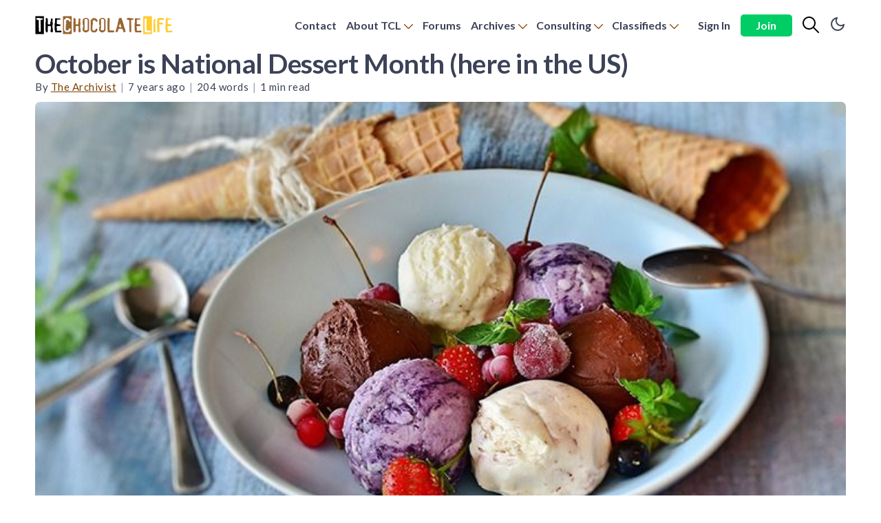

--- FILE ---
content_type: text/html; charset=utf-8
request_url: https://thechocolatelife.com/ended-october-is-national-dessert-month-here-in-the-us/
body_size: 13323
content:
<!DOCTYPE html>
<html lang="en">
    <head>
        <meta charset="utf-8" />
        <meta http-equiv="X-UA-Compatible" content="IE=edge" />
        <meta name="HandheldFriendly" content="True" />
        <meta name="viewport" content="width=device-width, initial-scale=1.0" />
        <link rel="stylesheet" type="text/css" href="/assets/built/app.min.css?v=c838983ff0" />
        <!-- Google Fonts -->
            <link rel="preconnect" href="https://fonts.gstatic.com">
            <link href="https://fonts.googleapis.com/css2?family=Cormorant+Garamond:ital,wght@0,400;0,600;1,400;1,600&family=Josefin+Sans:ital,wght@0,600;1,600&display=swap" 
                  rel="stylesheet">
        <!-- /Google Fonts -->
        

<!-- REDEFINE HR 
need to access box properties to reduce space above and below the rule
-->
<style>
    h1, h2, h3, h4, h5, h6 {
    font-family: 'Josefin Sans', sans-serif;
}
    
    
table td {
	border: 1px solid #ddd;
	padding: 5px 10px;
}

table th {
	border: 1px solid #acacac;
	background: #ddd;
	font-weight: bold;
	text-align: left;
	padding: 5px 10px;
}
    /* Pinned Post */
    .it-pinned {
    background-color: var(--color-bg);
    padding: 1em;
    margin-bottom: 1em;
    border: 1px solid var(--color-border);
    grid-column-gap: 10px;
    border-radius: 7px;
}
    .it-popular-tags-title {
    margin-top: .5em;
}
    
    .it-pinned.has-cover:before {
    
     background: transparent; 
    }
    
    .it-button.it-button-primary {
    background-color: #00cd66;
}
    .subscribe-form-button {
    background: #00cd66;
}
    .it-foot-brand h4 {
    margin-bottom: 0;
}
    .it-foot-brand p {
    margin-top: -10px;
    font-style: italic;
}
    .comments h2, .comments p {
    margin-bottom: 10px;
}
    .temp-placeholder img {
    width: auto !important;
    height: auto !important;
}
    
    /* comments */
    .author-in-content label {
    font-size: 2rem;
}
    label.comment-date {
    font-weight: 500;
    font-style: italic;
    margin-bottom: .5em;
}
    .body-in-content p {
    margin-bottom: 1em;
}
    .user-comments-in-content {
    font-size: 2.5rem;
    font-weight: bold;
    border-left: 2px solid;
    padding-left: 1em;
}
</style>        
    
        <title>October is National Dessert Month (here in the US)</title>
        
        <script>
            var pagination_next_page_number       = '',
                pagination_available_pages_number = '',
                api_url = 'https://thechocolatelife.com';
        </script>
    
        <link rel="icon" href="https://thechocolatelife.com/content/images/size/w256h256/2020/12/JR_Pods60x60FavIconCutoutButtons.png" type="image/png">
    <link rel="canonical" href="https://thechocolatelife.com/ended-october-is-national-dessert-month-here-in-the-us/">
    <meta name="referrer" content="no-referrer-when-downgrade">
    
    <meta property="og:site_name" content="The Chocolate Life">
    <meta property="og:type" content="article">
    <meta property="og:title" content="October is National Dessert Month (here in the US)">
    <meta property="og:description" content="October is National Dessert Month!

According to Wikipedia, “The word “dessert” originated from the French word desservir “to clear the table” and the negative of the Latin word servire.”

List of desserts - WikipediaWikimedia Foundation, Inc.Contributors to Wikimedia projects

If you look at the Wikipedia page linked to above,">
    <meta property="og:url" content="https://thechocolatelife.com/ended-october-is-national-dessert-month-here-in-the-us/">
    <meta property="og:image" content="https://thechocolatelife.com/content/images/wordpress/2020/12/kUnB0PNJek253XsyVg7IIg.jpg">
    <meta property="article:published_time" content="2018-09-27T03:45:00.000Z">
    <meta property="article:modified_time" content="2024-12-17T18:38:51.000Z">
    <meta property="article:tag" content="Events">
    
    <meta property="article:publisher" content="https://www.facebook.com/thechocolatelife">
    <meta name="twitter:card" content="summary_large_image">
    <meta name="twitter:title" content="October is National Dessert Month (here in the US)">
    <meta name="twitter:description" content="October is National Dessert Month!

According to Wikipedia, “The word “dessert” originated from the French word desservir “to clear the table” and the negative of the Latin word servire.”

List of desserts - WikipediaWikimedia Foundation, Inc.Contributors to Wikimedia projects

If you look at the Wikipedia page linked to above,">
    <meta name="twitter:url" content="https://thechocolatelife.com/ended-october-is-national-dessert-month-here-in-the-us/">
    <meta name="twitter:image" content="https://thechocolatelife.com/content/images/wordpress/2020/12/kUnB0PNJek253XsyVg7IIg.jpg">
    <meta name="twitter:label1" content="Written by">
    <meta name="twitter:data1" content="The Archivist">
    <meta name="twitter:label2" content="Filed under">
    <meta name="twitter:data2" content="Events">
    <meta name="twitter:site" content="@discoverchoc">
    <meta property="og:image:width" content="720">
    <meta property="og:image:height" content="413">
    
    <script type="application/ld+json">
{
    "@context": "https://schema.org",
    "@type": "Article",
    "publisher": {
        "@type": "Organization",
        "name": "The Chocolate Life",
        "url": "https://thechocolatelife.com/",
        "logo": {
            "@type": "ImageObject",
            "url": "https://thechocolatelife.com/content/images/2021/11/TheChocolateLifeTextLogo720x99.png"
        }
    },
    "author": {
        "@type": "Person",
        "name": "The Archivist",
        "image": {
            "@type": "ImageObject",
            "url": "https://thechocolatelife.com/content/images/2020/12/martin-adams-_OZCl4XcpRw-640x640.jpg",
            "width": 640,
            "height": 640
        },
        "url": "https://thechocolatelife.com/author/thearchivist/",
        "sameAs": []
    },
    "headline": "October is National Dessert Month (here in the US)",
    "url": "https://thechocolatelife.com/ended-october-is-national-dessert-month-here-in-the-us/",
    "datePublished": "2018-09-27T03:45:00.000Z",
    "dateModified": "2024-12-17T18:38:51.000Z",
    "image": {
        "@type": "ImageObject",
        "url": "https://thechocolatelife.com/content/images/wordpress/2020/12/kUnB0PNJek253XsyVg7IIg.jpg",
        "width": 720,
        "height": 413
    },
    "keywords": "Events",
    "description": "October is National Dessert Month!\n\nAccording to Wikipedia, “The word “dessert” originated from the French word desservir “to clear the table” and the negative of the Latin word servire.”\n\nList of desserts - WikipediaWikimedia Foundation, Inc.Contributors to Wikimedia projects\n\nIf you look at the Wikipedia page linked to above, you’ll see listed more different kinds of cakes, candies, cookies, and custards than can be safely eaten in a year, let alone a single month – and that’s just in the C’s!",
    "mainEntityOfPage": "https://thechocolatelife.com/ended-october-is-national-dessert-month-here-in-the-us/"
}
    </script>

    <meta name="generator" content="Ghost 6.19">
    <link rel="alternate" type="application/rss+xml" title="The Chocolate Life" href="https://thechocolatelife.com/rss/">
    <script defer src="https://cdn.jsdelivr.net/ghost/portal@~2.64/umd/portal.min.js" data-i18n="true" data-ghost="https://thechocolatelife.com/" data-key="3650e33704f2a6c8eb1362fed3" data-api="https://thechocolatelife.com/ghost/api/content/" data-locale="en" crossorigin="anonymous"></script><style id="gh-members-styles">.gh-post-upgrade-cta-content,
.gh-post-upgrade-cta {
    display: flex;
    flex-direction: column;
    align-items: center;
    font-family: -apple-system, BlinkMacSystemFont, 'Segoe UI', Roboto, Oxygen, Ubuntu, Cantarell, 'Open Sans', 'Helvetica Neue', sans-serif;
    text-align: center;
    width: 100%;
    color: #ffffff;
    font-size: 16px;
}

.gh-post-upgrade-cta-content {
    border-radius: 8px;
    padding: 40px 4vw;
}

.gh-post-upgrade-cta h2 {
    color: #ffffff;
    font-size: 28px;
    letter-spacing: -0.2px;
    margin: 0;
    padding: 0;
}

.gh-post-upgrade-cta p {
    margin: 20px 0 0;
    padding: 0;
}

.gh-post-upgrade-cta small {
    font-size: 16px;
    letter-spacing: -0.2px;
}

.gh-post-upgrade-cta a {
    color: #ffffff;
    cursor: pointer;
    font-weight: 500;
    box-shadow: none;
    text-decoration: underline;
}

.gh-post-upgrade-cta a:hover {
    color: #ffffff;
    opacity: 0.8;
    box-shadow: none;
    text-decoration: underline;
}

.gh-post-upgrade-cta a.gh-btn {
    display: block;
    background: #ffffff;
    text-decoration: none;
    margin: 28px 0 0;
    padding: 8px 18px;
    border-radius: 4px;
    font-size: 16px;
    font-weight: 600;
}

.gh-post-upgrade-cta a.gh-btn:hover {
    opacity: 0.92;
}</style><script async src="https://js.stripe.com/v3/"></script>
    <script defer src="https://cdn.jsdelivr.net/ghost/sodo-search@~1.8/umd/sodo-search.min.js" data-key="3650e33704f2a6c8eb1362fed3" data-styles="https://cdn.jsdelivr.net/ghost/sodo-search@~1.8/umd/main.css" data-sodo-search="https://thechocolatelife.com/" data-locale="en" crossorigin="anonymous"></script>
    
    <link href="https://thechocolatelife.com/webmentions/receive/" rel="webmention">
    <script defer src="/public/cards.min.js?v=c838983ff0"></script>
    <link rel="stylesheet" type="text/css" href="/public/cards.min.css?v=c838983ff0">
    <script defer src="/public/comment-counts.min.js?v=c838983ff0" data-ghost-comments-counts-api="https://thechocolatelife.com/members/api/comments/counts/"></script>
    <script defer src="/public/member-attribution.min.js?v=c838983ff0"></script><style>:root {--ghost-accent-color: #7f3f00;}</style>
    <!-- SearchinGhostEASY -->
<script>
    var content_key = 'a0c0a93d49a5fb29851a7fe1d6';
    //var disqus_shortname = 'thechocolatelife';
</script> 
<!-- / SearchinGhostEASY -->

<!-- Text Announcement Box on the Home Page -->

	<!-- If there is no text between the quotes, the bounding box disappears -->
<!--<script>
     var infoText = "text here";
</script> -->

<!-- Fathom Change made on May 9 in response to email-->

<script src="https://cdn.usefathom.com/script.js" data-site="UIISJEBF" defer></script>

<!-- <script src="https://mongoose.thechocolatelife.com/script.js" data-site="UIISJEBF" defer></script> -->
<!-- /Fathom -->


<!-- Lato Font -->
<link rel="preconnect" href="https://fonts.googleapis.com">
<link rel="preconnect" href="https://fonts.gstatic.com" crossorigin>
<link href="https://fonts.googleapis.com/css2?family=Lato:ital,wght@0,300;0,400;0,700;0,900;1,100;1,300;1,400;1,700&family=Open+Sans:wght@400;600;800&display=swap" rel="stylesheet">

<style>
    /*title fonts*/
    h1, h2, h3, h4, h5, h6 {
    font-family: 'Lato', sans-serif;
}
    /* Body Fonts*/
    .it-canvas>blockquote, .it-canvas>dl, .it-canvas>ol, .it-canvas>p, .it-canvas>ul {
    font-family: 'Lato', sans-serif;
    font-weight: 400;
    font-size: 2rem;
    line-height: 1.75em;
}
    
    /* nav link */
    .it-head-menu .nav a {
    	font-weight: 600;
}
    
    /* Card Links */
    .it-card-meta a {
    color: var(--color-primary);
    font-weight: 600;
    text-decoration: none;
    text-transform: unset;
     /*
        font-size: 16px; */
}
    
    /* Card Image Aspect Ratio */
    
    .it-card-image-wrapper {
    background: var(--color-bg);
    border-radius: 7px;
    height: auto;
    overflow: hidden;
    position: relative;
    width: 100%;
    aspect-ratio: 16 / 9;
}
    
    /* Aspect ratio Fix for Large cards */
    .it-postfeed .it-card:first-child .it-card-image-wrapper {
    height: auto !important;
}
    
    /* caption links style */
    .featured-caption a {
    color: #ffd700;
}
    
</style>

<style>
    /* HTML Toggle */
    details {
    border: 1px solid rgb(127, 63, 0, .5);
    margin-bottom: 1rem;
    border-radius: 1rem;
}
    details > summary {
    cursor: pointer;
    font-size: 2rem;
    font-weight: 500;
    margin-left: 1.5rem;
    padding: 1rem 2rem;
    text-indent: -2.4rem;
    padding-left: 2.4rem;
}    
    details > p {
    font-size: 2.5rem;
    padding: 0rem 2rem 2rem;
    margin-left: 2.0rem;
}
    
    /* Callout card & other css(New)*/
    
    .kg-card+:not(.kg-card):not([id]), :not(.kg-card):not([id])+.kg-card {
        margin-top: 4vmin;
    }
    .kg-callout-card .kg-callout-text {
        font-size: 2rem !important;
        font-family: 'Lato', sans-serif;
        font-weight: 400;
    }
    
    /* Current Blockquote */
    .it-content blockquote {
        position: relative;
        font-style: italic;
        color: black;
        background: var(--color-bg);
        padding: 2em;
    }
    
    .it-content blockquote:before {
        content: "";
        position: absolute;
        left: 0;
        top: 0;
        bottom: 0;
        width: 0.5rem;
        background: var(--color-primary);
    }
    
    /* alternative blockquote */
    .kg-blockquote-alt {
    	font-size: 1.75em;
        font-style: italic;
        line-height: 2.0em;
        text-align: center;
        padding: 0 2.5em;
    }
    
    .it-content blockquote.kg-blockquote-alt:before {
    content: "";
    position: absolute;
    left: 0;
    top: 0;
    bottom: 0;
    /* width to 0.0rem makes it disappear */
    width: 0.0rem;
    --blue: #1e90ff;
    background: var(--blue);
}
    
    /* temporary search results styles */
    
    .ais-Hits-item {
        margin-bottom: 2rem;
    }
    .results-item {
        display: flex;
        flex-direction: row;
        flex-wrap: wrap;
        gap: 2rem;
    }
    .results-media {
        width: 100px;
        height: 80px;
    }
    .results-media img {
        width: 100%;
        height: 100%;
        object-fit: cover;
    }
    .result-content {
        flex: 1;
    }
    button.it-button.it-button-small.text-button.nav-button.search-link.v-search-button {
    min-width: 50px;
    
}
    .it-head-actions-list button {
    margin-right: 0;
}
    .ais-SearchBox-reset {
    display: none;
}
    
    /* Partner tag override */
    
    .it-member-label.partner {
    right: 10px;
    left: unset;
    top: 10px;
    bottom: unset;
}

</style>

<!-- Toggle card-->

<style>
    .kg-toggle-card,.kg-toggle-card * {
    box-sizing: border-box
}

.kg-toggle-card {
    background: 0 0;
    box-shadow: inset 0 0 0 1px rgba(124,139,154,.25);
    border-radius: 8px;
    padding: 1.2em
}

.kg-toggle-card[data-kg-toggle-state=close] .kg-toggle-content {
    height: 0;
    overflow: hidden;
    transition: opacity .5s ease,top .35s ease;
    opacity: 0;
    top: -.5em;
    position: relative
}

.kg-toggle-content {
    height: auto;
    opacity: 1;
    transition: opacity 1s ease,top .35s ease;
    top: 0;
    position: relative
}

.kg-toggle-card[data-kg-toggle-state=close] svg {
    transform: unset
}

.kg-toggle-heading {
    cursor: pointer;
    display: flex;
    justify-content: space-between;
    align-items: flex-start
}

.kg-toggle-card h4.kg-toggle-heading-text {
    font-size: 1.25em;
    font-weight: 700;
    line-height: 1.3em;
    margin-top: 0;
    margin-bottom: 0
}

.kg-toggle-content p:first-of-type {
    margin-top: .5em
}

.kg-toggle-card .kg-toggle-content ol,.kg-toggle-card .kg-toggle-content p,.kg-toggle-card .kg-toggle-content ul {
    font-size: 1.1em;
    line-height: 1.2em;
    margin-top: 1.1em;
    margin-bottom: 0
}

.kg-toggle-card-icon {
    height: 24px;
    width: 24px;
    display: flex;
    justify-content: center;
    align-items: center;
    margin-left: 1em;
    background: 0 0;
    border: 0
}

.kg-toggle-heading svg {
    width: 14px;
    color: rgba(124,139,154,.5);
    transition: all .3s;
    transform: rotate(-180deg)
}

.kg-toggle-heading path {
    fill: none;
    stroke: currentcolor;
    stroke-linecap: round;
    stroke-linejoin: round;
    stroke-width: 1.5;
    fill-rule: evenodd
}

.kg-toggle-card+.kg-toggle-card {
    margin-top: 1em
}

  .kg-toggle-card .kg-toggle-content ol, .kg-toggle-card .kg-toggle-content p, .kg-toggle-card .kg-toggle-content ul {
    line-height: 1.7em;
  }

  .kg-toggle-content p+p {
    margin-top: .7em !important;
}


/* Footnote Style */


  .littlefoot__content {
    color: unset !important;
    font-family: unset !important;
    font-size: unset !important;
    font-style: unset !important;
    padding: 0.8rem 1.3rem !important;
    line-height: 1.4 !important;
}




  .it-head-menu .nav-current a {
    box-shadow: unset !important;
  }

</style>
    </head>
    
    <body class="post-template tag-events">
        <div class="it-viewport">
            <header id="it-head" class="it-head">
    <nav class="it-head-inner it-container">
        <div class="it-head-brand">
            <h1>
                <a class="it-head-logo" href="https://thechocolatelife.com">
                        <img src="https://thechocolatelife.com/content/images/2021/11/TheChocolateLifeTextLogo720x99.png" alt="The Chocolate Life" />
                </a>
            </h1>
            <button class="it-burger" role="button">
                <div class="it-burger-box">
                    <div class="it-burger-inner"></div>
                </div>
            </button>
        </div>
        <div class="it-head-menu">
                <ul class="nav" role="menu">
            <li class="nav-contact" role="menuitem">
                <a href="https://thechocolatelife.com/contact-tcl/">Contact</a>
            </li>
            <li class="nav-about-tcl" role="menuitem">
                <a href="https://thechocolatelife.com/welcome-readme/">About TCL [-]</a>
            </li>
            <li class="nav-team-tcl" role="menuitem">
                <a href="https://thechocolatelife.com/team-thechocolatelife/">Team TCL [--]</a>
            </li>
            <li class="nav-become-a-member" role="menuitem">
                <a href="https://thechocolatelife.com/#/portal/account/plans">Become a Member [--]</a>
            </li>
            <li class="nav-donate" role="menuitem">
                <a href="https://thechocolatelife.com/#/portal/support">Donate [--]</a>
            </li>
            <li class="nav-faqs" role="menuitem">
                <a href="https://thechocolatelife.com/fa-questions/">FAQs [--]</a>
            </li>
            <li class="nav-privacy-policy" role="menuitem">
                <a href="https://thechocolatelife.com/privacy-policy/">Privacy Policy [--]</a>
            </li>
            <li class="nav-dmca-notice" role="menuitem">
                <a href="https://thechocolatelife.com/dmca-notice/">DMCA Notice [--]</a>
            </li>
            <li class="nav-announcements" role="menuitem">
                <a href="https://thechocolatelife.com/tag/administrivia/">Announcements [--]</a>
            </li>
            <li class="nav-forums" role="menuitem">
                <a href="https://forums.thechocolatelife.com/">Forums</a>
            </li>
            <li class="nav-archives" role="menuitem">
                <a href="https://thechocolatelife.com/pod-save-chocolate-calendar-and-archive/">Archives [-]</a>
            </li>
            <li class="nav-psc-ep-1-100" role="menuitem">
                <a href="https://thechocolatelife.com/podsavechocolate-archive-episodes-1-100/">PSC Ep 1-100 [--]</a>
            </li>
            <li class="nav-tcl-live-archive" role="menuitem">
                <a href="https://thechocolatelife.com/thechocolatelife-live-calendar/">TCL LIVE Archive [--]</a>
            </li>
            <li class="nav-consulting" role="menuitem">
                <a href="https://thechocolatelife.com/consulting-and-speaking/">Consulting [-]</a>
            </li>
            <li class="nav-collabs" role="menuitem">
                <a href="https://thechocolatelife.com/sponsortcl/">Collabs [--]</a>
            </li>
            <li class="nav-editorial-press-pr" role="menuitem">
                <a href="https://thechocolatelife.com/about-tcw/">Editorial, Press &amp; PR [--]</a>
            </li>
            <li class="nav-classifieds" role="menuitem">
                <a href="https://thechocolatelife.com/tag/classifieds/">Classifieds [-]</a>
            </li>
            <li class="nav-post-a-classified" role="menuitem">
                <a href="https://thechocolatelife.com/post-a-classified/">Post a Classified [--]</a>
            </li>
            <li class="nav-photo-prints" role="menuitem">
                <a href="https://thechocolatelife.com/f-s-limited-edition-photographic-prints/">Photo Prints [--]</a>
            </li>
    </ul>

        </div>
        <div class="it-head-actions">
            <div class="it-head-actions-list">
                            <button class="it-button it-button-small text-button nav-button" data-portal="signin">Sign In</button>
                            <button class="it-button it-button-small signup-link nav-button" data-portal="signup">Join</button>
                <button class="it-button it-button-small text-button nav-button search-link v-search-button" title="Search" aria-label="Search"><svg enable-background="new 0 0 512.005 512.005" width="24" height="24"version="1.1" viewBox="0 0 512 512" xml:space="preserve" xmlns="http://www.w3.org/2000/svg">
		<path d="m505.75 475.59-145.6-145.6c28.203-34.837 45.184-79.104 45.184-127.32 0-111.74-90.923-202.67-202.67-202.67s-202.67 90.922-202.67 202.67 90.923 202.67 202.67 202.67c48.213 0 92.48-16.981 127.32-45.184l145.6 145.6c4.16 4.16 9.621 6.251 15.083 6.251s10.923-2.091 15.083-6.251c8.341-8.341 8.341-21.824-1e-3 -30.165zm-303.08-112.92c-88.235 0-160-71.765-160-160s71.765-160 160-160 160 71.765 160 160-71.766 160-160 160z"/>
</svg>
</button>
                <div class="it-dark-light">
                    <div class="icon-dark">
                        <svg xmlns="http://www.w3.org/2000/svg" width="24" height="24" viewBox="0 0 24 24" fill="none" stroke="currentColor" stroke-width="2" stroke-linecap="round" stroke-linejoin="round" class="feather feather-moon"><path d="M21 12.79A9 9 0 1 1 11.21 3 7 7 0 0 0 21 12.79z"></path></svg>                    </div>
                    <div class="icon-light">
                        <svg xmlns="http://www.w3.org/2000/svg" width="24" height="24" viewBox="0 0 24 24" fill="none" stroke="currentColor" stroke-width="2" stroke-linecap="round" stroke-linejoin="round" class="feather feather-sun"><circle cx="12" cy="12" r="5"></circle><line x1="12" y1="1" x2="12" y2="3"></line><line x1="12" y1="21" x2="12" y2="23"></line><line x1="4.22" y1="4.22" x2="5.64" y2="5.64"></line><line x1="18.36" y1="18.36" x2="19.78" y2="19.78"></line><line x1="1" y1="12" x2="3" y2="12"></line><line x1="21" y1="12" x2="23" y2="12"></line><line x1="4.22" y1="19.78" x2="5.64" y2="18.36"></line><line x1="18.36" y1="5.64" x2="19.78" y2="4.22"></line></svg>                    </div>
                </div>
            </div>
        </div>
    </nav>
</header>

            <main class="it-main">
                <article class="it-article post tag-events has-feature-image">
    <header class="it-header it-canvas">
        <h1 class="it-title">October is National Dessert Month (here in the US)</h1>
        <div class="it-post-meta">
            <span class="it-post-by">
                By
					<a href="/author/thearchivist/">The Archivist</a>
			</span>
			<span class="it-pipe">&#124;</span>
            <span>
                <time datetime="7 years ago">7 years ago</time>
            </span> 
            <span class="it-pipe">&#124;</span> 
            <span class="word-count"></span>
            <span class="it-pipe">&#124;</span> 
            <span>1 min read</span>
        </div>
            <figure class="it-feature-image-wrapper">
                <img class="it-feature-image lazyload" 
                    data-srcset="/content/images/size/w300/wordpress/2020/12/kUnB0PNJek253XsyVg7IIg.jpg 300w,
                            /content/images/size/w600/wordpress/2020/12/kUnB0PNJek253XsyVg7IIg.jpg 600w,
                            /content/images/size/w1200/wordpress/2020/12/kUnB0PNJek253XsyVg7IIg.jpg 1000w,
                            /content/images/size/w2000/wordpress/2020/12/kUnB0PNJek253XsyVg7IIg.jpg 2000w"
                    data-sizes="(max-width: 1000px) 490px, 2000px"
                    data-src="/content/images/size/w2000/format/webp/wordpress/2020/12/kUnB0PNJek253XsyVg7IIg.jpg"
                    alt="October is National Dessert Month (here in the US)"
                    src=""
                />
            </figure>
        
    </header>

    <div class="it-content it-canvas">
            <h3 id="october-is-national-dessert-month"><strong>October is National Dessert Month!</strong></h3><p><em>According to</em> <em>Wikipedia</em>, “The word “dessert” originated from the <a href="https://en.wikipedia.org/wiki/French_language?ref=thechocolatelife.com">French</a> word <em>desservir</em> “to clear the table” and the negative of the <a href="https://en.wikipedia.org/wiki/Latin_language?ref=thechocolatelife.com">Latin</a> word <em>servire.”</em></p><figure class="kg-card kg-bookmark-card"><a class="kg-bookmark-container" href="https://en.wikipedia.org/wiki/List_of_desserts?ref=thechocolatelife.com"><div class="kg-bookmark-content"><div class="kg-bookmark-title">List of desserts - Wikipedia</div><div class="kg-bookmark-description"></div><div class="kg-bookmark-metadata"><img class="kg-bookmark-icon" src="https://thechocolatelife.com/content/images/icon/wikipedia.png" alt=""><span class="kg-bookmark-author">Wikimedia Foundation, Inc.</span><span class="kg-bookmark-publisher">Contributors to Wikimedia projects</span></div></div><div class="kg-bookmark-thumbnail"><img src="https://thechocolatelife.com/content/images/thumbnail/1200px-Desserts.jpg" alt="" onerror="this.style.display = 'none'"></div></a></figure><p><em>If you look at the Wikipedia page linked to above,</em> you’ll see listed more different kinds of cakes, candies, cookies, and custards than can be safely eaten in a year, let alone a single month – and that’s just in the C’s!</p><p>Going through the list, what are your favorite categories of desserts and some of your favorite kinds and flavors? Do you have a family member who makes them? Do you make these yourself? Or do you have a favorite shop that makes The. Best. [Insert your choice here]. Ever!</p><blockquote><strong><em>And </em></strong>that you don’t mind sharing with us.</blockquote><p>Me? </p><p>I must admit I am a fan of classics, though I am often very disappointed by tiramisu, the world’s favorite dessert. I also love affogatos and am extremely fond of chocolate pecan pie. I am tempted to go cross-category and choose something that includes items from more than one category. Brownie sundaes with salted caramel chocolate sauce topped with deep-fried almonds and whipped cream are <em>never</em> a bad idea.</p><blockquote class="kg-blockquote-alt">What about you?</blockquote><hr>
    </div>

    <footer class="it-footer it-canvas">
        <div class="it-post-info">
            <div class="it-post-tags">
					<a href="/tag/events/" title="" class="it-button-tag" style="color: #7f3f00;">Events</a>
            </div>
            <div class="it-social-share">
    <a href="https://www.facebook.com/sharer/sharer.php?u=https://thechocolatelife.com/ended-october-is-national-dessert-month-here-in-the-us/" rel="external"
        target="_blank" class="icon-facebook" aria-label="Facebook">
        <svg enable-background="new 0 0 24 24" viewBox="0 0 24 24" xmlns="http://www.w3.org/2000/svg">
<path d="m15.997 3.985h2.191v-3.816c-.378-.052-1.678-.169-3.192-.169-3.159 0-5.323 1.987-5.323 5.639v3.361h-3.486v4.266h3.486v10.734h4.274v-10.733h3.345l.531-4.266h-3.877v-2.939c.001-1.233.333-2.077 2.051-2.077z"/>
</svg>
    </a>
    <a href="http://twitter.com/share?text=October%20is%20National%20Dessert%20Month%20(here%20in%20the%20US)&amp;url=https://thechocolatelife.com/ended-october-is-national-dessert-month-here-in-the-us/" rel="external"
        target="_blank" class="icon-twitter" aria-label="Twitter">
         <svg xmlns="http://www.w3.org/2000/svg" viewBox="0 0 24 24"><path d="M18.2048 2.25H21.5128L14.2858 10.51L22.7878 21.75H16.1308L10.9168 14.933L4.95084 21.75H1.64084L9.37084 12.915L1.21484 2.25H8.04084L12.7538 8.481L18.2048 2.25ZM17.0438 19.77H18.8768L7.04484 4.126H5.07784L17.0438 19.77Z"></path></svg>    </a>
    <a href="whatsapp://send?text=https://thechocolatelife.com/ended-october-is-national-dessert-month-here-in-the-us/" data-action="share/whatsapp/share" rel="external"
        target="_blank" class="icon-whatsapp" aria-label="Whatsapp">
         <svg viewBox="-23 -21 682 682.67" xmlns="http://www.w3.org/2000/svg">
<path d="m544.39 93.008c-59.875-59.945-139.5-92.973-224.34-93.008-174.8 0-317.07 142.26-317.14 317.11-0.023437 55.895 14.578 110.46 42.332 158.55l-44.992 164.34 168.12-44.102c46.324 25.27 98.477 38.586 151.55 38.602h0.13281c174.79 0 317.07-142.27 317.13-317.13 0.035156-84.742-32.922-164.42-92.801-224.36zm-224.34 487.93h-0.10938c-47.297-0.019531-93.684-12.73-134.16-36.742l-9.6211-5.7148-99.766 26.172 26.629-97.27-6.2695-9.9727c-26.387-41.969-40.32-90.477-40.297-140.28 0.054688-145.33 118.3-263.57 263.7-263.57 70.406 0.023438 136.59 27.477 186.36 77.301s77.156 116.05 77.133 186.48c-0.0625 145.34-118.3 263.59-263.59 263.59zm144.59-197.42c-7.9219-3.9688-46.883-23.133-54.148-25.781-7.2578-2.6445-12.547-3.9609-17.824 3.9688-5.2852 7.9297-20.469 25.781-25.094 31.066-4.625 5.2891-9.2422 5.9531-17.168 1.9844-7.9258-3.9648-33.457-12.336-63.727-39.332-23.555-21.012-39.457-46.961-44.082-54.891-4.6172-7.9375-0.039062-11.812 3.4766-16.172 8.5781-10.652 17.168-21.82 19.809-27.105 2.6445-5.2891 1.3203-9.918-0.66406-13.883-1.9766-3.9648-17.824-42.969-24.426-58.84-6.4375-15.445-12.965-13.359-17.832-13.602-4.6172-0.23047-9.9023-0.27734-15.188-0.27734-5.2812 0-13.867 1.9805-21.133 9.918-7.2617 7.9336-27.73 27.102-27.73 66.105s28.395 76.684 32.355 81.973c3.9609 5.2891 55.879 85.328 135.37 119.65 18.906 8.1719 33.664 13.043 45.176 16.695 18.984 6.0312 36.254 5.1797 49.91 3.1406 15.227-2.2773 46.879-19.172 53.488-37.68 6.6016-18.512 6.6016-34.375 4.6172-37.684-1.9766-3.3047-7.2617-5.2852-15.184-9.2539z" fill-rule="evenodd"/>
</svg>
    </a>
    <a href="https://www.linkedin.com/shareArticle?mini=true&url=https://thechocolatelife.com/ended-october-is-national-dessert-month-here-in-the-us/&title=October%20is%20National%20Dessert%20Month%20(here%20in%20the%20US)" rel="external"
        target="_blank" class="icon-linkedin" aria-label="Linkedin">
         <svg enable-background="new 0 0 24 24" viewBox="0 0 24 24" xmlns="http://www.w3.org/2000/svg">
<path d="m23.994 24v-.001h.006v-8.802c0-4.306-.927-7.623-5.961-7.623-2.42 0-4.044 1.328-4.707 2.587h-.07v-2.185h-4.773v16.023h4.97v-7.934c0-2.089.396-4.109 2.983-4.109 2.549 0 2.587 2.384 2.587 4.243v7.801z"/>
<path d="m.396 7.977h4.976v16.023h-4.976z"/>
<path d="m2.882 0c-1.591 0-2.882 1.291-2.882 2.882s1.291 2.909 2.882 2.909 2.882-1.318 2.882-2.909c-.001-1.591-1.292-2.882-2.882-2.882z"/>
</svg>
    </a>
    
    <a href="mailto:?subject=October%20is%20National%20Dessert%20Month%20(here%20in%20the%20US)&amp;body=Article:%20https://thechocolatelife.com/ended-october-is-national-dessert-month-here-in-the-us/"
        class="icon-email" aria-label="Email">
        <svg enable-background="new 0 0 512 512" version="1.1" viewBox="0 0 512 512" xml:space="preserve" xmlns="http://www.w3.org/2000/svg">
		<path d="m467 61h-422c-6.927 0-13.412 1.703-19.279 4.51l229.28 229.28 51.389-49.387s4e-3 -5e-3 5e-3 -7e-3 5e-3 -4e-3 5e-3 -4e-3l179.89-179.88c-5.868-2.809-12.357-4.514-19.286-4.514z"/>
		<path d="m507.5 86.728-169.28 169.27 169.28 169.28c2.807-5.867 4.51-12.352 4.51-19.279v-300c0-6.923-1.699-13.407-4.504-19.272z"/>
		<path d="M4.51,86.721C1.703,92.588,0,99.073,0,106v300c0,6.923,1.701,13.409,4.506,19.274L173.789,256L4.51,86.721z"/>
		<path d="m317 277.21-51.396 49.393c-2.93 2.93-6.768 4.395-10.605 4.395s-7.676-1.465-10.605-4.395l-49.396-49.395-169.29 169.28c5.868 2.809 12.357 4.514 19.286 4.514h422c6.927 0 13.412-1.703 19.279-4.51l-169.28-169.28z"/>
</svg>
    </a>
</div> 
        </div>
         
        <script defer src="https://cdn.jsdelivr.net/ghost/comments-ui@~1.3/umd/comments-ui.min.js" data-locale="en" data-ghost-comments="https://thechocolatelife.com/" data-api="https://thechocolatelife.com/ghost/api/content/" data-admin="https://thechocolatelife.com/ghost/" data-key="3650e33704f2a6c8eb1362fed3" data-title="null" data-count="true" data-post-id="6008a7a7990cb4000129da59" data-color-scheme="auto" data-avatar-saturation="60" data-accent-color="#7f3f00" data-comments-enabled="all" data-publication="The Chocolate Life" crossorigin="anonymous"></script>
    
    </footer>

</article>

<aside class="it-readmore">
    <div class="it-readmore-inner it-container">
        <div class="it-readmore-next">
                <a href="/laboratory-pan-for-sale-shawnbuilds74gmail-com/">
                    <div class="it-readmore-media">
                    </div>
                    <div class="it-readmore-content">
                        <div class="it-arrow-wrapper">
                            <svg viewBox="0 0 17 27" xmlns="http://www.w3.org/2000/svg"><path d="M15.54 2.426l-13.143 11.5 13.143 11.5" stroke-width="3" stroke="currentColor" fill="none" fill-rule="evenodd" stroke-linecap="round" stroke-linejoin="round"/></svg> Next Post
                        </div>
                        <h4>SOLD - laboratory pan</h4>
                    </div>
                </a>
        </div>
        <div class="it-readmore-prev">
                <a href="/asia-pacific-round-results-of-the-2018-international-chocolate-awards/">
                    <div class="it-readmore-content">
                        <div class="it-arrow-wrapper">
                            Previous Post <svg viewBox="0 0 18 27" xmlns="http://www.w3.org/2000/svg"><path d="M2.397 25.426l13.143-11.5-13.143-11.5" stroke-width="3" stroke="currentColor" fill="none" fill-rule="evenodd" stroke-linecap="round" stroke-linejoin="round"/></svg>
 
                        </div>
                        <h4>Asia-Pacific Round Results of the 2018 International Chocolate Awards</h4> 
                    </div>
                    <div class="it-readmore-media">
                        <img src="https://thechocolatelife.com/content/images/wordpress/2020/12/CNOnX992GkKoSd6F6oxQwA.jpg" alt="Asia-Pacific Round Results of the 2018 International Chocolate Awards">
                    </div>
                </a>
        </div>
    </div>
</aside>



<script>
     document.addEventListener("DOMContentLoaded", function () {
    const content = document.querySelector(".it-content"); // or whatever your main content class is
    const text = content?.textContent || '';
    const wordCount = text.trim().split(/\s+/).length;
    document.querySelector(".word-count").textContent = `${wordCount.toLocaleString()} words`;
  });
</script>
            </main>
            <div class="v-search-box">
	<button class="v-close-button" id="searchClose" aria-label="Close search">
		<svg enable-background="new 0 0 512.001 512.001" version="1.1" viewBox="0 0 512 512" xml:space="preserve" xmlns="http://www.w3.org/2000/svg">
		<path d="m284.29 256 221.86-221.86c7.811-7.811 7.811-20.475 0-28.285s-20.475-7.811-28.285 0l-221.86 221.86-221.86-221.86c-7.811-7.811-20.475-7.811-28.285 0s-7.811 20.475 0 28.285l221.86 221.86-221.86 221.86c-7.811 7.811-7.811 20.475 0 28.285 3.905 3.905 9.024 5.857 14.143 5.857s10.237-1.952 14.143-5.857l221.86-221.86 221.86 221.86c3.905 3.905 9.024 5.857 14.143 5.857s10.237-1.952 14.143-5.857c7.811-7.811 7.811-20.475 0-28.285l-221.86-221.86z"/>
</svg>
	</button>
	<div class="v-search-inner">
      
        <div id="searchbox"></div>
        <span class="v-search-close-text">Press ESC to close.</span>
        <div class="search-result" id="results"></div>
	</div>
</div>            <footer class="it-foot">
    <div class="it-container">
        <div class="it-foot-inner">
            <div class="it-foot-brand">
                <h4>
                    <a class="it-foot-logo" href="https://thechocolatelife.com">
                            <img src="https://thechocolatelife.com/content/images/2021/11/TheChocolateLifeTextLogo720x99.png" alt="The Chocolate Life" />
                    </a>
                </h4>
                    <p>Live The Chocolate Life – Live La Vida Cocoa!</p>
            </div>
            <div class="it-foot-menu">
                <h4>Links</h4>
                        <ul class="nav" role="menu">
            <li class="nav-about-tcl" role="menuitem"><a href="https://thechocolatelife.com/about-tcl/">About TCL</a></li>
            <li class="nav-donate" role="menuitem"><a href="https://thechocolatelife.com/#/portal/support">Donate</a></li>
            <li class="nav-collabs-sponsorships" role="menuitem"><a href="https://thechocolatelife.com/sponsortcl/">Collabs/Sponsorships</a></li>
            <li class="nav-third-party-content-guidelines" role="menuitem"><a href="https://thechocolatelife.com/third-party-content-guidelines/">Third-Party Content Guidelines</a></li>
            <li class="nav-consulting" role="menuitem"><a href="https://thechocolatelife.com/consulting-and-speaking/">Consulting</a></li>
            <li class="nav-events-calendar" role="menuitem"><a href="https://thechocolatelife.com/chocolate-events-holidays-calendar/">Events Calendar</a></li>
            <li class="nav-psc-archive" role="menuitem"><a href="https://thechocolatelife.com/pod-save-chocolate-calendar-and-archive/">PSC Archive</a></li>
            <li class="nav-media-cv" role="menuitem"><a href="https://thechocolatelife.com/mediacv/">Media CV</a></li>
            <li class="nav-tcl-socials" role="menuitem"><a href="https://thechocolatelife.com/social/">TCL Socials</a></li>
            <li class="nav-site-colophon" role="menuitem"><a href="https://thechocolatelife.com/colophon/">Site Colophon</a></li>
    </ul>

            </div>
            <div class="it-foot-tag">
                <h4>Tags</h4>
        				<a href="/tag/classifieds/" title="">Classifieds</a>
        				<a href="/tag/events/" title="">Events</a>
        				<a href="/tag/administrivia/" title="">Announcements</a>
        				<a href="/tag/sponsored/" title="">Sponsored</a>
        				<a href="/tag/oped/" title="">Op Ed</a>
        				<a href="/tag/reviews/" title="">Reviews</a>
        				<a href="/tag/travelogues/" title="">Travelogues</a>
        				<a href="/tag/ask-tcl/" title="">Ask TCL</a>
        				<a href="/tag/originals/" title="">TCL Originals</a>
        				<a href="/tag/thewire/" title="">The Wire</a>
        				<a href="/tag/newsletters/" title="">Newsletters</a>
        				<a href="/tag/the-stacks/" title="">The Stacks</a>
        				<a href="/tag/captains-log/" title="">Captain’s Log</a>
        				<a href="/tag/shorts/" title="">Shorts</a>
        				<a href="/tag/beans/" title="">Beans</a>
        				<a href="/tag/clubhouse/" title="">Clubhouse</a>
        				<a href="/tag/live-stream/" title="">Live Stream</a>
        				<a href="/tag/co-op/" title="">TheChocolateCo-Op</a>
        				<a href="/tag/collab/" title="">Collab</a>
        				<a href="/tag/letters/" title="">Letters</a>
        				<a href="/tag/podsavechocolate/" title="">PodSaveChocolate</a>
        				<a href="/tag/teamtcl-guru/" title="">TeamTCL Guru</a>
        				<a href="/tag/asktcl/" title="">AskTCL</a>
            </div>
            
            
            <div class="it-subscribe-section">
                	<h4>Subscribe</h4>
                	<p>Stay up to date! Get all the latest &amp; greatest posts delivered straight to your inbox</p>
                	<div class="it-subscribe-content">
                		<form data-members-form="subscribe" class="subscribe-form">
                			<div class="input-wrapper">
                				<input type="email" class="subscribe-form-input" placeholder="Email" aria-label="Email" data-members-email="">
                				<button type="submit" class="subscribe-form-button">Subscribe</button>
                			</div>
                			<div class="message-success">Please check your inbox and click the link to confirm your subscription.</div>
                			<div class="message-error">An error occurred, please try again later.</div>
                		</form>
                	</div>
            </div>
            
            <div class="it-foot-meta">
                &copy; 2026 The Chocolate Life <br>Published with <a href="https://ghost.org">Ghost</a> &amp; <a href="https://visioun.com/themes/aesto" target="_blank" title="aEsto">aEsto</a>
            </div>
            <div class="it-foot-social">
                <a href="https://www.facebook.com/thechocolatelife" title="Facebook" target="_blank" rel="noopener" aria-label="Facebook"><svg enable-background="new 0 0 24 24" viewBox="0 0 24 24" xmlns="http://www.w3.org/2000/svg">
<path d="m15.997 3.985h2.191v-3.816c-.378-.052-1.678-.169-3.192-.169-3.159 0-5.323 1.987-5.323 5.639v3.361h-3.486v4.266h3.486v10.734h4.274v-10.733h3.345l.531-4.266h-3.877v-2.939c.001-1.233.333-2.077 2.051-2.077z"/>
</svg>
</a>
                <a href="https://x.com/discoverchoc" title="Twitter" target="_blank" rel="noopener" aria-label="Twitter"><svg xmlns="http://www.w3.org/2000/svg" viewBox="0 0 24 24"><path d="M18.2048 2.25H21.5128L14.2858 10.51L22.7878 21.75H16.1308L10.9168 14.933L4.95084 21.75H1.64084L9.37084 12.915L1.21484 2.25H8.04084L12.7538 8.481L18.2048 2.25ZM17.0438 19.77H18.8768L7.04484 4.126H5.07784L17.0438 19.77Z"></path></svg></a>
                <a href="https://feedly.com/i/subscription/feed/https://thechocolatelife.com/rss/" title="RSS" target="_blank" rel="noopener" aria-label="RSS"><svg xmlns="http://www.w3.org/2000/svg" viewBox="0 0 22 22"><circle cx="6.18" cy="17.82" r="2.18"/><path d="M4 4.44v2.83c7.03 0 12.73 5.7 12.73 12.73h2.83c0-8.59-6.97-15.56-15.56-15.56zm0 5.66v2.83c3.9 0 7.07 3.17 7.07 7.07h2.83c0-5.47-4.43-9.9-9.9-9.9z"/></svg>
</a>
            </div>
        </div>
    </div>
</footer>
        </div>
            <div class="it-notification subscribe">
    <a class="it-notification-close" href="javascript:;" aria-label="Close">
        <svg enable-background="new 0 0 512.001 512.001" version="1.1" viewBox="0 0 512 512" xml:space="preserve" xmlns="http://www.w3.org/2000/svg">
		<path d="m284.29 256 221.86-221.86c7.811-7.811 7.811-20.475 0-28.285s-20.475-7.811-28.285 0l-221.86 221.86-221.86-221.86c-7.811-7.811-20.475-7.811-28.285 0s-7.811 20.475 0 28.285l221.86 221.86-221.86 221.86c-7.811 7.811-7.811 20.475 0 28.285 3.905 3.905 9.024 5.857 14.143 5.857s10.237-1.952 14.143-5.857l221.86-221.86 221.86 221.86c3.905 3.905 9.024 5.857 14.143 5.857s10.237-1.952 14.143-5.857c7.811-7.811 7.811-20.475 0-28.285l-221.86-221.86z"/>
</svg>
    </a>
    You&#x27;ve successfully subscribed to The Chocolate Life
</div>

<div class="it-notification signup">
    <a class="it-notification-close" href="javascript:;" aria-label="Close">
        <svg enable-background="new 0 0 512.001 512.001" version="1.1" viewBox="0 0 512 512" xml:space="preserve" xmlns="http://www.w3.org/2000/svg">
		<path d="m284.29 256 221.86-221.86c7.811-7.811 7.811-20.475 0-28.285s-20.475-7.811-28.285 0l-221.86 221.86-221.86-221.86c-7.811-7.811-20.475-7.811-28.285 0s-7.811 20.475 0 28.285l221.86 221.86-221.86 221.86c-7.811 7.811-7.811 20.475 0 28.285 3.905 3.905 9.024 5.857 14.143 5.857s10.237-1.952 14.143-5.857l221.86-221.86 221.86 221.86c3.905 3.905 9.024 5.857 14.143 5.857s10.237-1.952 14.143-5.857c7.811-7.811 7.811-20.475 0-28.285l-221.86-221.86z"/>
</svg>
    </a>
     Great! Next, complete checkout for full access to The Chocolate Life
</div>

<div class="it-notification signin">
    <a class="it-notification-close" href="javascript:;" aria-label="Close">
        <svg enable-background="new 0 0 512.001 512.001" version="1.1" viewBox="0 0 512 512" xml:space="preserve" xmlns="http://www.w3.org/2000/svg">
		<path d="m284.29 256 221.86-221.86c7.811-7.811 7.811-20.475 0-28.285s-20.475-7.811-28.285 0l-221.86 221.86-221.86-221.86c-7.811-7.811-20.475-7.811-28.285 0s-7.811 20.475 0 28.285l221.86 221.86-221.86 221.86c-7.811 7.811-7.811 20.475 0 28.285 3.905 3.905 9.024 5.857 14.143 5.857s10.237-1.952 14.143-5.857l221.86-221.86 221.86 221.86c3.905 3.905 9.024 5.857 14.143 5.857s10.237-1.952 14.143-5.857c7.811-7.811 7.811-20.475 0-28.285l-221.86-221.86z"/>
</svg>
    </a>
    Welcome back! You&#x27;ve successfully signed in.
</div>

<div class="it-notification checkout">
   <a class="it-notification-close" href="javascript:;" aria-label="Close">
        <svg enable-background="new 0 0 512.001 512.001" version="1.1" viewBox="0 0 512 512" xml:space="preserve" xmlns="http://www.w3.org/2000/svg">
		<path d="m284.29 256 221.86-221.86c7.811-7.811 7.811-20.475 0-28.285s-20.475-7.811-28.285 0l-221.86 221.86-221.86-221.86c-7.811-7.811-20.475-7.811-28.285 0s-7.811 20.475 0 28.285l221.86 221.86-221.86 221.86c-7.811 7.811-7.811 20.475 0 28.285 3.905 3.905 9.024 5.857 14.143 5.857s10.237-1.952 14.143-5.857l221.86-221.86 221.86 221.86c3.905 3.905 9.024 5.857 14.143 5.857s10.237-1.952 14.143-5.857c7.811-7.811 7.811-20.475 0-28.285l-221.86-221.86z"/>
</svg>
    </a>
    Success! Your account is fully activated, you now have access to all content.
</div>

<div class="it-notification billing-update">
    <a class="it-notification-close" href="javascript:;" aria-label="Close">
        <svg enable-background="new 0 0 512.001 512.001" version="1.1" viewBox="0 0 512 512" xml:space="preserve" xmlns="http://www.w3.org/2000/svg">
		<path d="m284.29 256 221.86-221.86c7.811-7.811 7.811-20.475 0-28.285s-20.475-7.811-28.285 0l-221.86 221.86-221.86-221.86c-7.811-7.811-20.475-7.811-28.285 0s-7.811 20.475 0 28.285l221.86 221.86-221.86 221.86c-7.811 7.811-7.811 20.475 0 28.285 3.905 3.905 9.024 5.857 14.143 5.857s10.237-1.952 14.143-5.857l221.86-221.86 221.86 221.86c3.905 3.905 9.024 5.857 14.143 5.857s10.237-1.952 14.143-5.857c7.811-7.811 7.811-20.475 0-28.285l-221.86-221.86z"/>
</svg>
    </a>
    Success! Your billing info is updated.
</div>

<div class="it-notification billing-update-cancel">
    <a class="it-notification-close" href="javascript:;" aria-label="Close">
        <svg enable-background="new 0 0 512.001 512.001" version="1.1" viewBox="0 0 512 512" xml:space="preserve" xmlns="http://www.w3.org/2000/svg">
		<path d="m284.29 256 221.86-221.86c7.811-7.811 7.811-20.475 0-28.285s-20.475-7.811-28.285 0l-221.86 221.86-221.86-221.86c-7.811-7.811-20.475-7.811-28.285 0s-7.811 20.475 0 28.285l221.86 221.86-221.86 221.86c-7.811 7.811-7.811 20.475 0 28.285 3.905 3.905 9.024 5.857 14.143 5.857s10.237-1.952 14.143-5.857l221.86-221.86 221.86 221.86c3.905 3.905 9.024 5.857 14.143 5.857s10.237-1.952 14.143-5.857c7.811-7.811 7.811-20.475 0-28.285l-221.86-221.86z"/>
</svg>
    </a>
    Billing info update failed.
</div>

        <script src="//cdn.jsdelivr.net/algoliasearch/3/algoliasearch.min.js"></script>
<script src="https://cdn.jsdelivr.net/npm/instantsearch.js@4"></script>
<script src="/assets/built/app.min.js?v=c838983ff0"></script>
    <script>
    // Kg Gallery
    var images = document.querySelectorAll('.kg-gallery-image img');
    images.forEach(function (image) {
        var container = image.closest('.kg-gallery-image');
        var width = image.attributes.width.value;
        var height = image.attributes.height.value;
        var ratio = width / height;
        container.style.flex = ratio + ' 1 0%';
    });
    
    // Fit vids
    $(document).ready(function () {
        var $postContent = $(".it-content");
        $postContent.fitVids();
    });
    $('.kg-gallery-image img ').each(function() {
    $(this).wrap("<a data-no-swup data-fslightbox href='" + this.src + "'/>");
    });
    </script>
    <script src="/assets/built/fslightbox.js?v=c838983ff0"></script>


<script>
    //Mobile menu
    $(document).ready(function () {
        // Mobile Menu Trigger
        $('.it-burger').click(function () {
            $('body').toggleClass('it-head-open');
        });
        
        //Images Zoom
        
        $('.kg-image-card img').attr('data-action', 'zoom');
        // If the image is inside a link, remove zoom
        $('.kg-image-card a img').removeAttr('data-action');
        
    });
    
    
    // Load more
    var pagination_next_url = $('link[rel=next]').attr('href'),
        $load_posts_button  = $('.it-load-posts');
    $load_posts_button.click(function(e) {
        e.preventDefault();
        window.fathom.trackGoal('KVOXRNNN', 0);
        var request_next_link = pagination_next_url.split(/page/)[0] + 'page/' + pagination_next_page_number + '/';
        $.ajax({
        url: request_next_link,
        beforeSend: function() {
            $load_posts_button.text('Loading');
            $load_posts_button.addClass('loading');
        }
        }).done(function(data) {
            var posts = $('.post', data);
            $load_posts_button.text('Load More');
            $load_posts_button.removeClass('loading');
            $('.it-postfeed').append(posts);
            pagination_next_page_number++;
            // If you are on the last pagination page, add the disabled attribute
            if (pagination_next_page_number > pagination_available_pages_number) {
                $load_posts_button.attr('disabled', true);
            }
        });
        
    });

    var links = document.querySelectorAll('a');
    links.forEach((link) => {
        var a = new RegExp('/' + window.location.host + '/');
        if(!a.test(link.href)) {
          	link.addEventListener('click', (event) => {
                event.preventDefault();
                event.stopPropagation();
                window.open(link.href, '_blank');
            });
        }
    });
    // Parse the URL parameter
        function getParameterByName(name, url) {
            if (!url) url = window.location.href;
            name = name.replace(/[\[\]]/g, "\\$&");
            var regex = new RegExp("[?&]" + name + "(=([^&#]*)|&|#|$)"),
                results = regex.exec(url);
            if (!results) return null;
            if (!results[2]) return '';
            return decodeURIComponent(results[2].replace(/\+/g, " "));
        }
        // Give the parameter a variable name
        var action = getParameterByName('action');
        var stripe = getParameterByName('stripe');
        var success = getParameterByName('success');
        $(document).ready(function () {
            if (action == 'subscribe') {
                $('body').addClass("subscribe-success");
            }
            if (action == 'signup') {
                window.location = 'https://thechocolatelife.com/signup/?action=checkout';
            }
            if (action == 'checkout') {
                $('body').addClass("signup-success");
            }
            // Success === null is here for backwards compatibility, can be removed shortly
            if (action == 'signin' && (success === null || success === 'true')) {
                $('body').addClass("signin-success");
            }
            if (action == 'signin' && success === 'false') {
                $('body').addClass("signin-failure");
            }
            if (stripe == 'success') {
                $('body').addClass("checkout-success");
            }
            if (stripe == 'billing-update-success') {
                $('body').addClass("billing-success");
            }
            if (stripe == 'billing-update-cancel') {
                $('body').addClass("billing-cancel");
            }
            $('.it-notification-close').click(function () {
                $(this).parent().addClass('closed');
                var uri = window.location.toString();
                if (uri.indexOf("?") > 0) {
                    var clean_uri = uri.substring(0, uri.indexOf("?"));
                    window.history.replaceState({}, document.title, clean_uri);
                }
            });
        });
</script>        

        

     
 

     
    </body>
</html>

--- FILE ---
content_type: application/javascript; charset=utf-8
request_url: https://cdn.jsdelivr.net/ghost/sodo-search@~1.8/umd/sodo-search.min.js
body_size: 116596
content:
(function(pe){typeof define=="function"&&define.amd?define(pe):pe()})(function(){"use strict";var GO=Object.defineProperty;var Pm=pe=>{throw TypeError(pe)};var XO=(pe,me,Ne)=>me in pe?GO(pe,me,{enumerable:!0,configurable:!0,writable:!0,value:Ne}):pe[me]=Ne;var ho=(pe,me,Ne)=>XO(pe,typeof me!="symbol"?me+"":me,Ne),YO=(pe,me,Ne)=>me.has(pe)||Pm("Cannot "+Ne);var Am=(pe,me,Ne)=>me.has(pe)?Pm("Cannot add the same private member more than once"):me instanceof WeakSet?me.add(pe):me.set(pe,Ne);var Je=(pe,me,Ne)=>(YO(pe,me,"access private method"),Ne);var ae,Tm,jm,Nm,Om,Im,_m,bm,Fm,Lm,po;var pe=document.createElement("style");pe.textContent=`.App{text-align:center}.App-logo{height:40vmin;pointer-events:none}@media (prefers-reduced-motion: no-preference){.App-logo{animation:App-logo-spin infinite 20s linear}}.App-header{background-color:#282c34;min-height:100vh;display:flex;flex-direction:column;align-items:center;justify-content:center;font-size:calc(10px + 2vmin);color:#fff}.App-link{color:#61dafb}@keyframes App-logo-spin{0%{transform:rotate(0)}to{transform:rotate(360deg)}}
/*$vite$:1*/`,document.head.appendChild(pe);var me=typeof document<"u"?document.currentScript:null,Ne=typeof globalThis<"u"?globalThis:typeof window<"u"?window:typeof global<"u"?global:typeof self<"u"?self:{};function Oi(e){return e&&e.__esModule&&Object.prototype.hasOwnProperty.call(e,"default")?e.default:e}function Du(e){if(e.__esModule)return e;var t=e.default;if(typeof t=="function"){var r=function n(){return this instanceof n?Reflect.construct(t,arguments,this.constructor):t.apply(this,arguments)};r.prototype=t.prototype}else r={};return Object.defineProperty(r,"__esModule",{value:!0}),Object.keys(e).forEach(function(n){var i=Object.getOwnPropertyDescriptor(e,n);Object.defineProperty(r,n,i.get?i:{enumerable:!0,get:function(){return e[n]}})}),r}var zu={exports:{}},mn={};/*
object-assign
(c) Sindre Sorhus
@license MIT
*/var Vu=Object.getOwnPropertySymbols,Rm=Object.prototype.hasOwnProperty,Um=Object.prototype.propertyIsEnumerable;function Bm(e){if(e==null)throw new TypeError("Object.assign cannot be called with null or undefined");return Object(e)}function Mm(){try{if(!Object.assign)return!1;var e=new String("abc");if(e[5]="de",Object.getOwnPropertyNames(e)[0]==="5")return!1;for(var t={},r=0;r<10;r++)t["_"+String.fromCharCode(r)]=r;var n=Object.getOwnPropertyNames(t).map(function(s){return t[s]});if(n.join("")!=="0123456789")return!1;var i={};return"abcdefghijklmnopqrst".split("").forEach(function(s){i[s]=s}),Object.keys(Object.assign({},i)).join("")==="abcdefghijklmnopqrst"}catch{return!1}}var go=Mm()?Object.assign:function(e,t){for(var r,n=Bm(e),i,s=1;s<arguments.length;s++){r=Object(arguments[s]);for(var o in r)Rm.call(r,o)&&(n[o]=r[o]);if(Vu){i=Vu(r);for(var a=0;a<i.length;a++)Um.call(r,i[a])&&(n[i[a]]=r[i[a]])}}return n},Hu={exports:{}},J={};/** @license React v17.0.2
 * react.production.min.js
 *
 * Copyright (c) Facebook, Inc. and its affiliates.
 *
 * This source code is licensed under the MIT license found in the
 * LICENSE file in the root directory of this source tree.
 */var mo=go,Pr=60103,Wu=60106;J.Fragment=60107,J.StrictMode=60108,J.Profiler=60114;var Ku=60109,qu=60110,Gu=60112;J.Suspense=60113;var Xu=60115,Yu=60116;if(typeof Symbol=="function"&&Symbol.for){var st=Symbol.for;Pr=st("react.element"),Wu=st("react.portal"),J.Fragment=st("react.fragment"),J.StrictMode=st("react.strict_mode"),J.Profiler=st("react.profiler"),Ku=st("react.provider"),qu=st("react.context"),Gu=st("react.forward_ref"),J.Suspense=st("react.suspense"),Xu=st("react.memo"),Yu=st("react.lazy")}var Ju=typeof Symbol=="function"&&Symbol.iterator;function Dm(e){return e===null||typeof e!="object"?null:(e=Ju&&e[Ju]||e["@@iterator"],typeof e=="function"?e:null)}function yn(e){for(var t="https://reactjs.org/docs/error-decoder.html?invariant="+e,r=1;r<arguments.length;r++)t+="&args[]="+encodeURIComponent(arguments[r]);return"Minified React error #"+e+"; visit "+t+" for the full message or use the non-minified dev environment for full errors and additional helpful warnings."}var Qu={isMounted:function(){return!1},enqueueForceUpdate:function(){},enqueueReplaceState:function(){},enqueueSetState:function(){}},Zu={};function Ar(e,t,r){this.props=e,this.context=t,this.refs=Zu,this.updater=r||Qu}Ar.prototype.isReactComponent={},Ar.prototype.setState=function(e,t){if(typeof e!="object"&&typeof e!="function"&&e!=null)throw Error(yn(85));this.updater.enqueueSetState(this,e,t,"setState")},Ar.prototype.forceUpdate=function(e){this.updater.enqueueForceUpdate(this,e,"forceUpdate")};function ec(){}ec.prototype=Ar.prototype;function yo(e,t,r){this.props=e,this.context=t,this.refs=Zu,this.updater=r||Qu}var vo=yo.prototype=new ec;vo.constructor=yo,mo(vo,Ar.prototype),vo.isPureReactComponent=!0;var wo={current:null},tc=Object.prototype.hasOwnProperty,rc={key:!0,ref:!0,__self:!0,__source:!0};function nc(e,t,r){var n,i={},s=null,o=null;if(t!=null)for(n in t.ref!==void 0&&(o=t.ref),t.key!==void 0&&(s=""+t.key),t)tc.call(t,n)&&!rc.hasOwnProperty(n)&&(i[n]=t[n]);var a=arguments.length-2;if(a===1)i.children=r;else if(1<a){for(var l=Array(a),f=0;f<a;f++)l[f]=arguments[f+2];i.children=l}if(e&&e.defaultProps)for(n in a=e.defaultProps,a)i[n]===void 0&&(i[n]=a[n]);return{$$typeof:Pr,type:e,key:s,ref:o,props:i,_owner:wo.current}}function zm(e,t){return{$$typeof:Pr,type:e.type,key:t,ref:e.ref,props:e.props,_owner:e._owner}}function $o(e){return typeof e=="object"&&e!==null&&e.$$typeof===Pr}function Vm(e){var t={"=":"=0",":":"=2"};return"$"+e.replace(/[=:]/g,function(r){return t[r]})}var ic=/\/+/g;function xo(e,t){return typeof e=="object"&&e!==null&&e.key!=null?Vm(""+e.key):t.toString(36)}function Ii(e,t,r,n,i){var s=typeof e;(s==="undefined"||s==="boolean")&&(e=null);var o=!1;if(e===null)o=!0;else switch(s){case"string":case"number":o=!0;break;case"object":switch(e.$$typeof){case Pr:case Wu:o=!0}}if(o)return o=e,i=i(o),e=n===""?"."+xo(o,0):n,Array.isArray(i)?(r="",e!=null&&(r=e.replace(ic,"$&/")+"/"),Ii(i,t,r,"",function(f){return f})):i!=null&&($o(i)&&(i=zm(i,r+(!i.key||o&&o.key===i.key?"":(""+i.key).replace(ic,"$&/")+"/")+e)),t.push(i)),1;if(o=0,n=n===""?".":n+":",Array.isArray(e))for(var a=0;a<e.length;a++){s=e[a];var l=n+xo(s,a);o+=Ii(s,t,r,l,i)}else if(l=Dm(e),typeof l=="function")for(e=l.call(e),a=0;!(s=e.next()).done;)s=s.value,l=n+xo(s,a++),o+=Ii(s,t,r,l,i);else if(s==="object")throw t=""+e,Error(yn(31,t==="[object Object]"?"object with keys {"+Object.keys(e).join(", ")+"}":t));return o}function _i(e,t,r){if(e==null)return e;var n=[],i=0;return Ii(e,n,"","",function(s){return t.call(r,s,i++)}),n}function Hm(e){if(e._status===-1){var t=e._result;t=t(),e._status=0,e._result=t,t.then(function(r){e._status===0&&(r=r.default,e._status=1,e._result=r)},function(r){e._status===0&&(e._status=2,e._result=r)})}if(e._status===1)return e._result;throw e._result}var sc={current:null};function Ct(){var e=sc.current;if(e===null)throw Error(yn(321));return e}var Wm={ReactCurrentDispatcher:sc,ReactCurrentBatchConfig:{transition:0},ReactCurrentOwner:wo,IsSomeRendererActing:{current:!1},assign:mo};J.Children={map:_i,forEach:function(e,t,r){_i(e,function(){t.apply(this,arguments)},r)},count:function(e){var t=0;return _i(e,function(){t++}),t},toArray:function(e){return _i(e,function(t){return t})||[]},only:function(e){if(!$o(e))throw Error(yn(143));return e}},J.Component=Ar,J.PureComponent=yo,J.__SECRET_INTERNALS_DO_NOT_USE_OR_YOU_WILL_BE_FIRED=Wm,J.cloneElement=function(e,t,r){if(e==null)throw Error(yn(267,e));var n=mo({},e.props),i=e.key,s=e.ref,o=e._owner;if(t!=null){if(t.ref!==void 0&&(s=t.ref,o=wo.current),t.key!==void 0&&(i=""+t.key),e.type&&e.type.defaultProps)var a=e.type.defaultProps;for(l in t)tc.call(t,l)&&!rc.hasOwnProperty(l)&&(n[l]=t[l]===void 0&&a!==void 0?a[l]:t[l])}var l=arguments.length-2;if(l===1)n.children=r;else if(1<l){a=Array(l);for(var f=0;f<l;f++)a[f]=arguments[f+2];n.children=a}return{$$typeof:Pr,type:e.type,key:i,ref:s,props:n,_owner:o}},J.createContext=function(e,t){return t===void 0&&(t=null),e={$$typeof:qu,_calculateChangedBits:t,_currentValue:e,_currentValue2:e,_threadCount:0,Provider:null,Consumer:null},e.Provider={$$typeof:Ku,_context:e},e.Consumer=e},J.createElement=nc,J.createFactory=function(e){var t=nc.bind(null,e);return t.type=e,t},J.createRef=function(){return{current:null}},J.forwardRef=function(e){return{$$typeof:Gu,render:e}},J.isValidElement=$o,J.lazy=function(e){return{$$typeof:Yu,_payload:{_status:-1,_result:e},_init:Hm}},J.memo=function(e,t){return{$$typeof:Xu,type:e,compare:t===void 0?null:t}},J.useCallback=function(e,t){return Ct().useCallback(e,t)},J.useContext=function(e,t){return Ct().useContext(e,t)},J.useDebugValue=function(){},J.useEffect=function(e,t){return Ct().useEffect(e,t)},J.useImperativeHandle=function(e,t,r){return Ct().useImperativeHandle(e,t,r)},J.useLayoutEffect=function(e,t){return Ct().useLayoutEffect(e,t)},J.useMemo=function(e,t){return Ct().useMemo(e,t)},J.useReducer=function(e,t,r){return Ct().useReducer(e,t,r)},J.useRef=function(e){return Ct().useRef(e)},J.useState=function(e){return Ct().useState(e)},J.version="17.0.2",Hu.exports=J;var K=Hu.exports;const It=Oi(K);/** @license React v17.0.2
 * react-jsx-runtime.production.min.js
 *
 * Copyright (c) Facebook, Inc. and its affiliates.
 *
 * This source code is licensed under the MIT license found in the
 * LICENSE file in the root directory of this source tree.
 */var Km=K,oc=60103;if(mn.Fragment=60107,typeof Symbol=="function"&&Symbol.for){var ac=Symbol.for;oc=ac("react.element"),mn.Fragment=ac("react.fragment")}var qm=Km.__SECRET_INTERNALS_DO_NOT_USE_OR_YOU_WILL_BE_FIRED.ReactCurrentOwner,Gm=Object.prototype.hasOwnProperty,Xm={key:!0,ref:!0,__self:!0,__source:!0};function lc(e,t,r){var n,i={},s=null,o=null;r!==void 0&&(s=""+r),t.key!==void 0&&(s=""+t.key),t.ref!==void 0&&(o=t.ref);for(n in t)Gm.call(t,n)&&!Xm.hasOwnProperty(n)&&(i[n]=t[n]);if(e&&e.defaultProps)for(n in t=e.defaultProps,t)i[n]===void 0&&(i[n]=t[n]);return{$$typeof:oc,type:e,key:s,ref:o,props:i,_owner:qm.current}}mn.jsx=lc,mn.jsxs=lc,zu.exports=mn;var L=zu.exports,uc={exports:{}},Qe={},cc={exports:{}},fc={};/** @license React v0.20.2
 * scheduler.production.min.js
 *
 * Copyright (c) Facebook, Inc. and its affiliates.
 *
 * This source code is licensed under the MIT license found in the
 * LICENSE file in the root directory of this source tree.
 */(function(e){var t,r,n,i;if(typeof performance=="object"&&typeof performance.now=="function"){var s=performance;e.unstable_now=function(){return s.now()}}else{var o=Date,a=o.now();e.unstable_now=function(){return o.now()-a}}if(typeof window>"u"||typeof MessageChannel!="function"){var l=null,f=null,h=function(){if(l!==null)try{var O=e.unstable_now();l(!0,O),l=null}catch(F){throw setTimeout(h,0),F}};t=function(O){l!==null?setTimeout(t,0,O):(l=O,setTimeout(h,0))},r=function(O,F){f=setTimeout(O,F)},n=function(){clearTimeout(f)},e.unstable_shouldYield=function(){return!1},i=e.unstable_forceFrameRate=function(){}}else{var g=window.setTimeout,d=window.clearTimeout;if(typeof console<"u"){var $=window.cancelAnimationFrame;typeof window.requestAnimationFrame!="function"&&console.error("This browser doesn't support requestAnimationFrame. Make sure that you load a polyfill in older browsers. https://reactjs.org/link/react-polyfills"),typeof $!="function"&&console.error("This browser doesn't support cancelAnimationFrame. Make sure that you load a polyfill in older browsers. https://reactjs.org/link/react-polyfills")}var S=!1,C=null,m=-1,v=5,w=0;e.unstable_shouldYield=function(){return e.unstable_now()>=w},i=function(){},e.unstable_forceFrameRate=function(O){0>O||125<O?console.error("forceFrameRate takes a positive int between 0 and 125, forcing frame rates higher than 125 fps is not supported"):v=0<O?Math.floor(1e3/O):5};var k=new MessageChannel,E=k.port2;k.port1.onmessage=function(){if(C!==null){var O=e.unstable_now();w=O+v;try{C(!0,O)?E.postMessage(null):(S=!1,C=null)}catch(F){throw E.postMessage(null),F}}else S=!1},t=function(O){C=O,S||(S=!0,E.postMessage(null))},r=function(O,F){m=g(function(){O(e.unstable_now())},F)},n=function(){d(m),m=-1}}function j(O,F){var M=O.length;O.push(F);e:for(;;){var V=M-1>>>1,G=O[V];if(G!==void 0&&0<R(G,F))O[V]=F,O[M]=G,M=V;else break e}}function T(O){return O=O[0],O===void 0?null:O}function _(O){var F=O[0];if(F!==void 0){var M=O.pop();if(M!==F){O[0]=M;e:for(var V=0,G=O.length;V<G;){var $e=2*(V+1)-1,De=O[$e],qe=$e+1,Ge=O[qe];if(De!==void 0&&0>R(De,M))Ge!==void 0&&0>R(Ge,De)?(O[V]=Ge,O[qe]=M,V=qe):(O[V]=De,O[$e]=M,V=$e);else if(Ge!==void 0&&0>R(Ge,M))O[V]=Ge,O[qe]=M,V=qe;else break e}}return F}return null}function R(O,F){var M=O.sortIndex-F.sortIndex;return M!==0?M:O.id-F.id}var B=[],q=[],Ue=1,we=null,le=3,Be=!1,Ee=!1,Me=!1;function A(O){for(var F=T(q);F!==null;){if(F.callback===null)_(q);else if(F.startTime<=O)_(q),F.sortIndex=F.expirationTime,j(B,F);else break;F=T(q)}}function I(O){if(Me=!1,A(O),!Ee)if(T(B)!==null)Ee=!0,t(U);else{var F=T(q);F!==null&&r(I,F.startTime-O)}}function U(O,F){Ee=!1,Me&&(Me=!1,n()),Be=!0;var M=le;try{for(A(F),we=T(B);we!==null&&(!(we.expirationTime>F)||O&&!e.unstable_shouldYield());){var V=we.callback;if(typeof V=="function"){we.callback=null,le=we.priorityLevel;var G=V(we.expirationTime<=F);F=e.unstable_now(),typeof G=="function"?we.callback=G:we===T(B)&&_(B),A(F)}else _(B);we=T(B)}if(we!==null)var $e=!0;else{var De=T(q);De!==null&&r(I,De.startTime-F),$e=!1}return $e}finally{we=null,le=M,Be=!1}}var Y=i;e.unstable_IdlePriority=5,e.unstable_ImmediatePriority=1,e.unstable_LowPriority=4,e.unstable_NormalPriority=3,e.unstable_Profiling=null,e.unstable_UserBlockingPriority=2,e.unstable_cancelCallback=function(O){O.callback=null},e.unstable_continueExecution=function(){Ee||Be||(Ee=!0,t(U))},e.unstable_getCurrentPriorityLevel=function(){return le},e.unstable_getFirstCallbackNode=function(){return T(B)},e.unstable_next=function(O){switch(le){case 1:case 2:case 3:var F=3;break;default:F=le}var M=le;le=F;try{return O()}finally{le=M}},e.unstable_pauseExecution=function(){},e.unstable_requestPaint=Y,e.unstable_runWithPriority=function(O,F){switch(O){case 1:case 2:case 3:case 4:case 5:break;default:O=3}var M=le;le=O;try{return F()}finally{le=M}},e.unstable_scheduleCallback=function(O,F,M){var V=e.unstable_now();switch(typeof M=="object"&&M!==null?(M=M.delay,M=typeof M=="number"&&0<M?V+M:V):M=V,O){case 1:var G=-1;break;case 2:G=250;break;case 5:G=1073741823;break;case 4:G=1e4;break;default:G=5e3}return G=M+G,O={id:Ue++,callback:F,priorityLevel:O,startTime:M,expirationTime:G,sortIndex:-1},M>V?(O.sortIndex=M,j(q,O),T(B)===null&&O===T(q)&&(Me?n():Me=!0,r(I,M-V))):(O.sortIndex=G,j(B,O),Ee||Be||(Ee=!0,t(U))),O},e.unstable_wrapCallback=function(O){var F=le;return function(){var M=le;le=F;try{return O.apply(this,arguments)}finally{le=M}}}})(fc),cc.exports=fc;var Ym=cc.exports;/** @license React v17.0.2
 * react-dom.production.min.js
 *
 * Copyright (c) Facebook, Inc. and its affiliates.
 *
 * This source code is licensed under the MIT license found in the
 * LICENSE file in the root directory of this source tree.
 */var bi=K,se=go,xe=Ym;function b(e){for(var t="https://reactjs.org/docs/error-decoder.html?invariant="+e,r=1;r<arguments.length;r++)t+="&args[]="+encodeURIComponent(arguments[r]);return"Minified React error #"+e+"; visit "+t+" for the full message or use the non-minified dev environment for full errors and additional helpful warnings."}if(!bi)throw Error(b(227));var hc=new Set,vn={};function ir(e,t){Tr(e,t),Tr(e+"Capture",t)}function Tr(e,t){for(vn[e]=t,e=0;e<t.length;e++)hc.add(t[e])}var kt=!(typeof window>"u"||typeof window.document>"u"||typeof window.document.createElement>"u"),Jm=/^[:A-Z_a-z\u00C0-\u00D6\u00D8-\u00F6\u00F8-\u02FF\u0370-\u037D\u037F-\u1FFF\u200C-\u200D\u2070-\u218F\u2C00-\u2FEF\u3001-\uD7FF\uF900-\uFDCF\uFDF0-\uFFFD][:A-Z_a-z\u00C0-\u00D6\u00D8-\u00F6\u00F8-\u02FF\u0370-\u037D\u037F-\u1FFF\u200C-\u200D\u2070-\u218F\u2C00-\u2FEF\u3001-\uD7FF\uF900-\uFDCF\uFDF0-\uFFFD\-.0-9\u00B7\u0300-\u036F\u203F-\u2040]*$/,dc=Object.prototype.hasOwnProperty,pc={},gc={};function Qm(e){return dc.call(gc,e)?!0:dc.call(pc,e)?!1:Jm.test(e)?gc[e]=!0:(pc[e]=!0,!1)}function Zm(e,t,r,n){if(r!==null&&r.type===0)return!1;switch(typeof t){case"function":case"symbol":return!0;case"boolean":return n?!1:r!==null?!r.acceptsBooleans:(e=e.toLowerCase().slice(0,5),e!=="data-"&&e!=="aria-");default:return!1}}function e0(e,t,r,n){if(t===null||typeof t>"u"||Zm(e,t,r,n))return!0;if(n)return!1;if(r!==null)switch(r.type){case 3:return!t;case 4:return t===!1;case 5:return isNaN(t);case 6:return isNaN(t)||1>t}return!1}function Le(e,t,r,n,i,s,o){this.acceptsBooleans=t===2||t===3||t===4,this.attributeName=n,this.attributeNamespace=i,this.mustUseProperty=r,this.propertyName=e,this.type=t,this.sanitizeURL=s,this.removeEmptyString=o}var Ce={};"children dangerouslySetInnerHTML defaultValue defaultChecked innerHTML suppressContentEditableWarning suppressHydrationWarning style".split(" ").forEach(function(e){Ce[e]=new Le(e,0,!1,e,null,!1,!1)}),[["acceptCharset","accept-charset"],["className","class"],["htmlFor","for"],["httpEquiv","http-equiv"]].forEach(function(e){var t=e[0];Ce[t]=new Le(t,1,!1,e[1],null,!1,!1)}),["contentEditable","draggable","spellCheck","value"].forEach(function(e){Ce[e]=new Le(e,2,!1,e.toLowerCase(),null,!1,!1)}),["autoReverse","externalResourcesRequired","focusable","preserveAlpha"].forEach(function(e){Ce[e]=new Le(e,2,!1,e,null,!1,!1)}),"allowFullScreen async autoFocus autoPlay controls default defer disabled disablePictureInPicture disableRemotePlayback formNoValidate hidden loop noModule noValidate open playsInline readOnly required reversed scoped seamless itemScope".split(" ").forEach(function(e){Ce[e]=new Le(e,3,!1,e.toLowerCase(),null,!1,!1)}),["checked","multiple","muted","selected"].forEach(function(e){Ce[e]=new Le(e,3,!0,e,null,!1,!1)}),["capture","download"].forEach(function(e){Ce[e]=new Le(e,4,!1,e,null,!1,!1)}),["cols","rows","size","span"].forEach(function(e){Ce[e]=new Le(e,6,!1,e,null,!1,!1)}),["rowSpan","start"].forEach(function(e){Ce[e]=new Le(e,5,!1,e.toLowerCase(),null,!1,!1)});var So=/[\-:]([a-z])/g;function Eo(e){return e[1].toUpperCase()}"accent-height alignment-baseline arabic-form baseline-shift cap-height clip-path clip-rule color-interpolation color-interpolation-filters color-profile color-rendering dominant-baseline enable-background fill-opacity fill-rule flood-color flood-opacity font-family font-size font-size-adjust font-stretch font-style font-variant font-weight glyph-name glyph-orientation-horizontal glyph-orientation-vertical horiz-adv-x horiz-origin-x image-rendering letter-spacing lighting-color marker-end marker-mid marker-start overline-position overline-thickness paint-order panose-1 pointer-events rendering-intent shape-rendering stop-color stop-opacity strikethrough-position strikethrough-thickness stroke-dasharray stroke-dashoffset stroke-linecap stroke-linejoin stroke-miterlimit stroke-opacity stroke-width text-anchor text-decoration text-rendering underline-position underline-thickness unicode-bidi unicode-range units-per-em v-alphabetic v-hanging v-ideographic v-mathematical vector-effect vert-adv-y vert-origin-x vert-origin-y word-spacing writing-mode xmlns:xlink x-height".split(" ").forEach(function(e){var t=e.replace(So,Eo);Ce[t]=new Le(t,1,!1,e,null,!1,!1)}),"xlink:actuate xlink:arcrole xlink:role xlink:show xlink:title xlink:type".split(" ").forEach(function(e){var t=e.replace(So,Eo);Ce[t]=new Le(t,1,!1,e,"http://www.w3.org/1999/xlink",!1,!1)}),["xml:base","xml:lang","xml:space"].forEach(function(e){var t=e.replace(So,Eo);Ce[t]=new Le(t,1,!1,e,"http://www.w3.org/XML/1998/namespace",!1,!1)}),["tabIndex","crossOrigin"].forEach(function(e){Ce[e]=new Le(e,1,!1,e.toLowerCase(),null,!1,!1)}),Ce.xlinkHref=new Le("xlinkHref",1,!1,"xlink:href","http://www.w3.org/1999/xlink",!0,!1),["src","href","action","formAction"].forEach(function(e){Ce[e]=new Le(e,1,!1,e.toLowerCase(),null,!0,!0)});function Co(e,t,r,n){var i=Ce.hasOwnProperty(t)?Ce[t]:null,s=i!==null?i.type===0:n?!1:!(!(2<t.length)||t[0]!=="o"&&t[0]!=="O"||t[1]!=="n"&&t[1]!=="N");s||(e0(t,r,i,n)&&(r=null),n||i===null?Qm(t)&&(r===null?e.removeAttribute(t):e.setAttribute(t,""+r)):i.mustUseProperty?e[i.propertyName]=r===null?i.type===3?!1:"":r:(t=i.attributeName,n=i.attributeNamespace,r===null?e.removeAttribute(t):(i=i.type,r=i===3||i===4&&r===!0?"":""+r,n?e.setAttributeNS(n,t,r):e.setAttribute(t,r))))}var sr=bi.__SECRET_INTERNALS_DO_NOT_USE_OR_YOU_WILL_BE_FIRED,wn=60103,or=60106,_t=60107,ko=60108,$n=60114,Po=60109,Ao=60110,Fi=60112,xn=60113,Li=60120,Ri=60115,To=60116,jo=60121,No=60128,mc=60129,Oo=60130,Io=60131;if(typeof Symbol=="function"&&Symbol.for){var Se=Symbol.for;wn=Se("react.element"),or=Se("react.portal"),_t=Se("react.fragment"),ko=Se("react.strict_mode"),$n=Se("react.profiler"),Po=Se("react.provider"),Ao=Se("react.context"),Fi=Se("react.forward_ref"),xn=Se("react.suspense"),Li=Se("react.suspense_list"),Ri=Se("react.memo"),To=Se("react.lazy"),jo=Se("react.block"),Se("react.scope"),No=Se("react.opaque.id"),mc=Se("react.debug_trace_mode"),Oo=Se("react.offscreen"),Io=Se("react.legacy_hidden")}var yc=typeof Symbol=="function"&&Symbol.iterator;function Sn(e){return e===null||typeof e!="object"?null:(e=yc&&e[yc]||e["@@iterator"],typeof e=="function"?e:null)}var _o;function En(e){if(_o===void 0)try{throw Error()}catch(r){var t=r.stack.trim().match(/\n( *(at )?)/);_o=t&&t[1]||""}return`
`+_o+e}var bo=!1;function Ui(e,t){if(!e||bo)return"";bo=!0;var r=Error.prepareStackTrace;Error.prepareStackTrace=void 0;try{if(t)if(t=function(){throw Error()},Object.defineProperty(t.prototype,"props",{set:function(){throw Error()}}),typeof Reflect=="object"&&Reflect.construct){try{Reflect.construct(t,[])}catch(l){var n=l}Reflect.construct(e,[],t)}else{try{t.call()}catch(l){n=l}e.call(t.prototype)}else{try{throw Error()}catch(l){n=l}e()}}catch(l){if(l&&n&&typeof l.stack=="string"){for(var i=l.stack.split(`
`),s=n.stack.split(`
`),o=i.length-1,a=s.length-1;1<=o&&0<=a&&i[o]!==s[a];)a--;for(;1<=o&&0<=a;o--,a--)if(i[o]!==s[a]){if(o!==1||a!==1)do if(o--,a--,0>a||i[o]!==s[a])return`
`+i[o].replace(" at new "," at ");while(1<=o&&0<=a);break}}}finally{bo=!1,Error.prepareStackTrace=r}return(e=e?e.displayName||e.name:"")?En(e):""}function t0(e){switch(e.tag){case 5:return En(e.type);case 16:return En("Lazy");case 13:return En("Suspense");case 19:return En("SuspenseList");case 0:case 2:case 15:return e=Ui(e.type,!1),e;case 11:return e=Ui(e.type.render,!1),e;case 22:return e=Ui(e.type._render,!1),e;case 1:return e=Ui(e.type,!0),e;default:return""}}function jr(e){if(e==null)return null;if(typeof e=="function")return e.displayName||e.name||null;if(typeof e=="string")return e;switch(e){case _t:return"Fragment";case or:return"Portal";case $n:return"Profiler";case ko:return"StrictMode";case xn:return"Suspense";case Li:return"SuspenseList"}if(typeof e=="object")switch(e.$$typeof){case Ao:return(e.displayName||"Context")+".Consumer";case Po:return(e._context.displayName||"Context")+".Provider";case Fi:var t=e.render;return t=t.displayName||t.name||"",e.displayName||(t!==""?"ForwardRef("+t+")":"ForwardRef");case Ri:return jr(e.type);case jo:return jr(e._render);case To:t=e._payload,e=e._init;try{return jr(e(t))}catch{}}return null}function bt(e){switch(typeof e){case"boolean":case"number":case"object":case"string":case"undefined":return e;default:return""}}function vc(e){var t=e.type;return(e=e.nodeName)&&e.toLowerCase()==="input"&&(t==="checkbox"||t==="radio")}function r0(e){var t=vc(e)?"checked":"value",r=Object.getOwnPropertyDescriptor(e.constructor.prototype,t),n=""+e[t];if(!e.hasOwnProperty(t)&&typeof r<"u"&&typeof r.get=="function"&&typeof r.set=="function"){var i=r.get,s=r.set;return Object.defineProperty(e,t,{configurable:!0,get:function(){return i.call(this)},set:function(o){n=""+o,s.call(this,o)}}),Object.defineProperty(e,t,{enumerable:r.enumerable}),{getValue:function(){return n},setValue:function(o){n=""+o},stopTracking:function(){e._valueTracker=null,delete e[t]}}}}function Bi(e){e._valueTracker||(e._valueTracker=r0(e))}function wc(e){if(!e)return!1;var t=e._valueTracker;if(!t)return!0;var r=t.getValue(),n="";return e&&(n=vc(e)?e.checked?"true":"false":e.value),e=n,e!==r?(t.setValue(e),!0):!1}function Mi(e){if(e=e||(typeof document<"u"?document:void 0),typeof e>"u")return null;try{return e.activeElement||e.body}catch{return e.body}}function Fo(e,t){var r=t.checked;return se({},t,{defaultChecked:void 0,defaultValue:void 0,value:void 0,checked:r??e._wrapperState.initialChecked})}function $c(e,t){var r=t.defaultValue==null?"":t.defaultValue,n=t.checked!=null?t.checked:t.defaultChecked;r=bt(t.value!=null?t.value:r),e._wrapperState={initialChecked:n,initialValue:r,controlled:t.type==="checkbox"||t.type==="radio"?t.checked!=null:t.value!=null}}function xc(e,t){t=t.checked,t!=null&&Co(e,"checked",t,!1)}function Lo(e,t){xc(e,t);var r=bt(t.value),n=t.type;if(r!=null)n==="number"?(r===0&&e.value===""||e.value!=r)&&(e.value=""+r):e.value!==""+r&&(e.value=""+r);else if(n==="submit"||n==="reset"){e.removeAttribute("value");return}t.hasOwnProperty("value")?Ro(e,t.type,r):t.hasOwnProperty("defaultValue")&&Ro(e,t.type,bt(t.defaultValue)),t.checked==null&&t.defaultChecked!=null&&(e.defaultChecked=!!t.defaultChecked)}function Sc(e,t,r){if(t.hasOwnProperty("value")||t.hasOwnProperty("defaultValue")){var n=t.type;if(!(n!=="submit"&&n!=="reset"||t.value!==void 0&&t.value!==null))return;t=""+e._wrapperState.initialValue,r||t===e.value||(e.value=t),e.defaultValue=t}r=e.name,r!==""&&(e.name=""),e.defaultChecked=!!e._wrapperState.initialChecked,r!==""&&(e.name=r)}function Ro(e,t,r){(t!=="number"||Mi(e.ownerDocument)!==e)&&(r==null?e.defaultValue=""+e._wrapperState.initialValue:e.defaultValue!==""+r&&(e.defaultValue=""+r))}function n0(e){var t="";return bi.Children.forEach(e,function(r){r!=null&&(t+=r)}),t}function Uo(e,t){return e=se({children:void 0},t),(t=n0(t.children))&&(e.children=t),e}function Nr(e,t,r,n){if(e=e.options,t){t={};for(var i=0;i<r.length;i++)t["$"+r[i]]=!0;for(r=0;r<e.length;r++)i=t.hasOwnProperty("$"+e[r].value),e[r].selected!==i&&(e[r].selected=i),i&&n&&(e[r].defaultSelected=!0)}else{for(r=""+bt(r),t=null,i=0;i<e.length;i++){if(e[i].value===r){e[i].selected=!0,n&&(e[i].defaultSelected=!0);return}t!==null||e[i].disabled||(t=e[i])}t!==null&&(t.selected=!0)}}function Bo(e,t){if(t.dangerouslySetInnerHTML!=null)throw Error(b(91));return se({},t,{value:void 0,defaultValue:void 0,children:""+e._wrapperState.initialValue})}function Ec(e,t){var r=t.value;if(r==null){if(r=t.children,t=t.defaultValue,r!=null){if(t!=null)throw Error(b(92));if(Array.isArray(r)){if(!(1>=r.length))throw Error(b(93));r=r[0]}t=r}t==null&&(t=""),r=t}e._wrapperState={initialValue:bt(r)}}function Cc(e,t){var r=bt(t.value),n=bt(t.defaultValue);r!=null&&(r=""+r,r!==e.value&&(e.value=r),t.defaultValue==null&&e.defaultValue!==r&&(e.defaultValue=r)),n!=null&&(e.defaultValue=""+n)}function kc(e){var t=e.textContent;t===e._wrapperState.initialValue&&t!==""&&t!==null&&(e.value=t)}var Mo={html:"http://www.w3.org/1999/xhtml",svg:"http://www.w3.org/2000/svg"};function Pc(e){switch(e){case"svg":return"http://www.w3.org/2000/svg";case"math":return"http://www.w3.org/1998/Math/MathML";default:return"http://www.w3.org/1999/xhtml"}}function Do(e,t){return e==null||e==="http://www.w3.org/1999/xhtml"?Pc(t):e==="http://www.w3.org/2000/svg"&&t==="foreignObject"?"http://www.w3.org/1999/xhtml":e}var Di,Ac=function(e){return typeof MSApp<"u"&&MSApp.execUnsafeLocalFunction?function(t,r,n,i){MSApp.execUnsafeLocalFunction(function(){return e(t,r,n,i)})}:e}(function(e,t){if(e.namespaceURI!==Mo.svg||"innerHTML"in e)e.innerHTML=t;else{for(Di=Di||document.createElement("div"),Di.innerHTML="<svg>"+t.valueOf().toString()+"</svg>",t=Di.firstChild;e.firstChild;)e.removeChild(e.firstChild);for(;t.firstChild;)e.appendChild(t.firstChild)}});function Cn(e,t){if(t){var r=e.firstChild;if(r&&r===e.lastChild&&r.nodeType===3){r.nodeValue=t;return}}e.textContent=t}var kn={animationIterationCount:!0,borderImageOutset:!0,borderImageSlice:!0,borderImageWidth:!0,boxFlex:!0,boxFlexGroup:!0,boxOrdinalGroup:!0,columnCount:!0,columns:!0,flex:!0,flexGrow:!0,flexPositive:!0,flexShrink:!0,flexNegative:!0,flexOrder:!0,gridArea:!0,gridRow:!0,gridRowEnd:!0,gridRowSpan:!0,gridRowStart:!0,gridColumn:!0,gridColumnEnd:!0,gridColumnSpan:!0,gridColumnStart:!0,fontWeight:!0,lineClamp:!0,lineHeight:!0,opacity:!0,order:!0,orphans:!0,tabSize:!0,widows:!0,zIndex:!0,zoom:!0,fillOpacity:!0,floodOpacity:!0,stopOpacity:!0,strokeDasharray:!0,strokeDashoffset:!0,strokeMiterlimit:!0,strokeOpacity:!0,strokeWidth:!0},i0=["Webkit","ms","Moz","O"];Object.keys(kn).forEach(function(e){i0.forEach(function(t){t=t+e.charAt(0).toUpperCase()+e.substring(1),kn[t]=kn[e]})});function Tc(e,t,r){return t==null||typeof t=="boolean"||t===""?"":r||typeof t!="number"||t===0||kn.hasOwnProperty(e)&&kn[e]?(""+t).trim():t+"px"}function jc(e,t){e=e.style;for(var r in t)if(t.hasOwnProperty(r)){var n=r.indexOf("--")===0,i=Tc(r,t[r],n);r==="float"&&(r="cssFloat"),n?e.setProperty(r,i):e[r]=i}}var s0=se({menuitem:!0},{area:!0,base:!0,br:!0,col:!0,embed:!0,hr:!0,img:!0,input:!0,keygen:!0,link:!0,meta:!0,param:!0,source:!0,track:!0,wbr:!0});function zo(e,t){if(t){if(s0[e]&&(t.children!=null||t.dangerouslySetInnerHTML!=null))throw Error(b(137,e));if(t.dangerouslySetInnerHTML!=null){if(t.children!=null)throw Error(b(60));if(!(typeof t.dangerouslySetInnerHTML=="object"&&"__html"in t.dangerouslySetInnerHTML))throw Error(b(61))}if(t.style!=null&&typeof t.style!="object")throw Error(b(62))}}function Vo(e,t){if(e.indexOf("-")===-1)return typeof t.is=="string";switch(e){case"annotation-xml":case"color-profile":case"font-face":case"font-face-src":case"font-face-uri":case"font-face-format":case"font-face-name":case"missing-glyph":return!1;default:return!0}}function Ho(e){return e=e.target||e.srcElement||window,e.correspondingUseElement&&(e=e.correspondingUseElement),e.nodeType===3?e.parentNode:e}var Wo=null,Or=null,Ir=null;function Nc(e){if(e=Hn(e)){if(typeof Wo!="function")throw Error(b(280));var t=e.stateNode;t&&(t=ss(t),Wo(e.stateNode,e.type,t))}}function Oc(e){Or?Ir?Ir.push(e):Ir=[e]:Or=e}function Ic(){if(Or){var e=Or,t=Ir;if(Ir=Or=null,Nc(e),t)for(e=0;e<t.length;e++)Nc(t[e])}}function Ko(e,t){return e(t)}function _c(e,t,r,n,i){return e(t,r,n,i)}function qo(){}var bc=Ko,ar=!1,Go=!1;function Xo(){(Or!==null||Ir!==null)&&(qo(),Ic())}function o0(e,t,r){if(Go)return e(t,r);Go=!0;try{return bc(e,t,r)}finally{Go=!1,Xo()}}function Pn(e,t){var r=e.stateNode;if(r===null)return null;var n=ss(r);if(n===null)return null;r=n[t];e:switch(t){case"onClick":case"onClickCapture":case"onDoubleClick":case"onDoubleClickCapture":case"onMouseDown":case"onMouseDownCapture":case"onMouseMove":case"onMouseMoveCapture":case"onMouseUp":case"onMouseUpCapture":case"onMouseEnter":(n=!n.disabled)||(e=e.type,n=!(e==="button"||e==="input"||e==="select"||e==="textarea")),e=!n;break e;default:e=!1}if(e)return null;if(r&&typeof r!="function")throw Error(b(231,t,typeof r));return r}var Yo=!1;if(kt)try{var An={};Object.defineProperty(An,"passive",{get:function(){Yo=!0}}),window.addEventListener("test",An,An),window.removeEventListener("test",An,An)}catch{Yo=!1}function a0(e,t,r,n,i,s,o,a,l){var f=Array.prototype.slice.call(arguments,3);try{t.apply(r,f)}catch(h){this.onError(h)}}var Tn=!1,zi=null,Vi=!1,Jo=null,l0={onError:function(e){Tn=!0,zi=e}};function u0(e,t,r,n,i,s,o,a,l){Tn=!1,zi=null,a0.apply(l0,arguments)}function c0(e,t,r,n,i,s,o,a,l){if(u0.apply(this,arguments),Tn){if(Tn){var f=zi;Tn=!1,zi=null}else throw Error(b(198));Vi||(Vi=!0,Jo=f)}}function lr(e){var t=e,r=e;if(e.alternate)for(;t.return;)t=t.return;else{e=t;do t=e,t.flags&1026&&(r=t.return),e=t.return;while(e)}return t.tag===3?r:null}function Fc(e){if(e.tag===13){var t=e.memoizedState;if(t===null&&(e=e.alternate,e!==null&&(t=e.memoizedState)),t!==null)return t.dehydrated}return null}function Lc(e){if(lr(e)!==e)throw Error(b(188))}function f0(e){var t=e.alternate;if(!t){if(t=lr(e),t===null)throw Error(b(188));return t!==e?null:e}for(var r=e,n=t;;){var i=r.return;if(i===null)break;var s=i.alternate;if(s===null){if(n=i.return,n!==null){r=n;continue}break}if(i.child===s.child){for(s=i.child;s;){if(s===r)return Lc(i),e;if(s===n)return Lc(i),t;s=s.sibling}throw Error(b(188))}if(r.return!==n.return)r=i,n=s;else{for(var o=!1,a=i.child;a;){if(a===r){o=!0,r=i,n=s;break}if(a===n){o=!0,n=i,r=s;break}a=a.sibling}if(!o){for(a=s.child;a;){if(a===r){o=!0,r=s,n=i;break}if(a===n){o=!0,n=s,r=i;break}a=a.sibling}if(!o)throw Error(b(189))}}if(r.alternate!==n)throw Error(b(190))}if(r.tag!==3)throw Error(b(188));return r.stateNode.current===r?e:t}function Rc(e){if(e=f0(e),!e)return null;for(var t=e;;){if(t.tag===5||t.tag===6)return t;if(t.child)t.child.return=t,t=t.child;else{if(t===e)break;for(;!t.sibling;){if(!t.return||t.return===e)return null;t=t.return}t.sibling.return=t.return,t=t.sibling}}return null}function Uc(e,t){for(var r=e.alternate;t!==null;){if(t===e||t===r)return!0;t=t.return}return!1}var Bc,Qo,Mc,Dc,Zo=!1,ht=[],Ft=null,Lt=null,Rt=null,jn=new Map,Nn=new Map,On=[],zc="mousedown mouseup touchcancel touchend touchstart auxclick dblclick pointercancel pointerdown pointerup dragend dragstart drop compositionend compositionstart keydown keypress keyup input textInput copy cut paste click change contextmenu reset submit".split(" ");function ea(e,t,r,n,i){return{blockedOn:e,domEventName:t,eventSystemFlags:r|16,nativeEvent:i,targetContainers:[n]}}function Vc(e,t){switch(e){case"focusin":case"focusout":Ft=null;break;case"dragenter":case"dragleave":Lt=null;break;case"mouseover":case"mouseout":Rt=null;break;case"pointerover":case"pointerout":jn.delete(t.pointerId);break;case"gotpointercapture":case"lostpointercapture":Nn.delete(t.pointerId)}}function In(e,t,r,n,i,s){return e===null||e.nativeEvent!==s?(e=ea(t,r,n,i,s),t!==null&&(t=Hn(t),t!==null&&Qo(t)),e):(e.eventSystemFlags|=n,t=e.targetContainers,i!==null&&t.indexOf(i)===-1&&t.push(i),e)}function h0(e,t,r,n,i){switch(t){case"focusin":return Ft=In(Ft,e,t,r,n,i),!0;case"dragenter":return Lt=In(Lt,e,t,r,n,i),!0;case"mouseover":return Rt=In(Rt,e,t,r,n,i),!0;case"pointerover":var s=i.pointerId;return jn.set(s,In(jn.get(s)||null,e,t,r,n,i)),!0;case"gotpointercapture":return s=i.pointerId,Nn.set(s,In(Nn.get(s)||null,e,t,r,n,i)),!0}return!1}function d0(e){var t=ur(e.target);if(t!==null){var r=lr(t);if(r!==null){if(t=r.tag,t===13){if(t=Fc(r),t!==null){e.blockedOn=t,Dc(e.lanePriority,function(){xe.unstable_runWithPriority(e.priority,function(){Mc(r)})});return}}else if(t===3&&r.stateNode.hydrate){e.blockedOn=r.tag===3?r.stateNode.containerInfo:null;return}}}e.blockedOn=null}function Hi(e){if(e.blockedOn!==null)return!1;for(var t=e.targetContainers;0<t.length;){var r=oa(e.domEventName,e.eventSystemFlags,t[0],e.nativeEvent);if(r!==null)return t=Hn(r),t!==null&&Qo(t),e.blockedOn=r,!1;t.shift()}return!0}function Hc(e,t,r){Hi(e)&&r.delete(t)}function p0(){for(Zo=!1;0<ht.length;){var e=ht[0];if(e.blockedOn!==null){e=Hn(e.blockedOn),e!==null&&Bc(e);break}for(var t=e.targetContainers;0<t.length;){var r=oa(e.domEventName,e.eventSystemFlags,t[0],e.nativeEvent);if(r!==null){e.blockedOn=r;break}t.shift()}e.blockedOn===null&&ht.shift()}Ft!==null&&Hi(Ft)&&(Ft=null),Lt!==null&&Hi(Lt)&&(Lt=null),Rt!==null&&Hi(Rt)&&(Rt=null),jn.forEach(Hc),Nn.forEach(Hc)}function _n(e,t){e.blockedOn===t&&(e.blockedOn=null,Zo||(Zo=!0,xe.unstable_scheduleCallback(xe.unstable_NormalPriority,p0)))}function Wc(e){function t(i){return _n(i,e)}if(0<ht.length){_n(ht[0],e);for(var r=1;r<ht.length;r++){var n=ht[r];n.blockedOn===e&&(n.blockedOn=null)}}for(Ft!==null&&_n(Ft,e),Lt!==null&&_n(Lt,e),Rt!==null&&_n(Rt,e),jn.forEach(t),Nn.forEach(t),r=0;r<On.length;r++)n=On[r],n.blockedOn===e&&(n.blockedOn=null);for(;0<On.length&&(r=On[0],r.blockedOn===null);)d0(r),r.blockedOn===null&&On.shift()}function Wi(e,t){var r={};return r[e.toLowerCase()]=t.toLowerCase(),r["Webkit"+e]="webkit"+t,r["Moz"+e]="moz"+t,r}var _r={animationend:Wi("Animation","AnimationEnd"),animationiteration:Wi("Animation","AnimationIteration"),animationstart:Wi("Animation","AnimationStart"),transitionend:Wi("Transition","TransitionEnd")},ta={},Kc={};kt&&(Kc=document.createElement("div").style,"AnimationEvent"in window||(delete _r.animationend.animation,delete _r.animationiteration.animation,delete _r.animationstart.animation),"TransitionEvent"in window||delete _r.transitionend.transition);function Ki(e){if(ta[e])return ta[e];if(!_r[e])return e;var t=_r[e],r;for(r in t)if(t.hasOwnProperty(r)&&r in Kc)return ta[e]=t[r];return e}var qc=Ki("animationend"),Gc=Ki("animationiteration"),Xc=Ki("animationstart"),Yc=Ki("transitionend"),Jc=new Map,ra=new Map,g0=["abort","abort",qc,"animationEnd",Gc,"animationIteration",Xc,"animationStart","canplay","canPlay","canplaythrough","canPlayThrough","durationchange","durationChange","emptied","emptied","encrypted","encrypted","ended","ended","error","error","gotpointercapture","gotPointerCapture","load","load","loadeddata","loadedData","loadedmetadata","loadedMetadata","loadstart","loadStart","lostpointercapture","lostPointerCapture","playing","playing","progress","progress","seeking","seeking","stalled","stalled","suspend","suspend","timeupdate","timeUpdate",Yc,"transitionEnd","waiting","waiting"];function na(e,t){for(var r=0;r<e.length;r+=2){var n=e[r],i=e[r+1];i="on"+(i[0].toUpperCase()+i.slice(1)),ra.set(n,t),Jc.set(n,i),ir(i,[n])}}var m0=xe.unstable_now;m0();var re=8;function br(e){if(1&e)return re=15,1;if(2&e)return re=14,2;if(4&e)return re=13,4;var t=24&e;return t!==0?(re=12,t):e&32?(re=11,32):(t=192&e,t!==0?(re=10,t):e&256?(re=9,256):(t=3584&e,t!==0?(re=8,t):e&4096?(re=7,4096):(t=4186112&e,t!==0?(re=6,t):(t=62914560&e,t!==0?(re=5,t):e&67108864?(re=4,67108864):e&134217728?(re=3,134217728):(t=805306368&e,t!==0?(re=2,t):1073741824&e?(re=1,1073741824):(re=8,e))))))}function y0(e){switch(e){case 99:return 15;case 98:return 10;case 97:case 96:return 8;case 95:return 2;default:return 0}}function v0(e){switch(e){case 15:case 14:return 99;case 13:case 12:case 11:case 10:return 98;case 9:case 8:case 7:case 6:case 4:case 5:return 97;case 3:case 2:case 1:return 95;case 0:return 90;default:throw Error(b(358,e))}}function bn(e,t){var r=e.pendingLanes;if(r===0)return re=0;var n=0,i=0,s=e.expiredLanes,o=e.suspendedLanes,a=e.pingedLanes;if(s!==0)n=s,i=re=15;else if(s=r&134217727,s!==0){var l=s&~o;l!==0?(n=br(l),i=re):(a&=s,a!==0&&(n=br(a),i=re))}else s=r&~o,s!==0?(n=br(s),i=re):a!==0&&(n=br(a),i=re);if(n===0)return 0;if(n=31-Ut(n),n=r&((0>n?0:1<<n)<<1)-1,t!==0&&t!==n&&!(t&o)){if(br(t),i<=re)return t;re=i}if(t=e.entangledLanes,t!==0)for(e=e.entanglements,t&=n;0<t;)r=31-Ut(t),i=1<<r,n|=e[r],t&=~i;return n}function Qc(e){return e=e.pendingLanes&-1073741825,e!==0?e:e&1073741824?1073741824:0}function qi(e,t){switch(e){case 15:return 1;case 14:return 2;case 12:return e=Fr(24&~t),e===0?qi(10,t):e;case 10:return e=Fr(192&~t),e===0?qi(8,t):e;case 8:return e=Fr(3584&~t),e===0&&(e=Fr(4186112&~t),e===0&&(e=512)),e;case 2:return t=Fr(805306368&~t),t===0&&(t=268435456),t}throw Error(b(358,e))}function Fr(e){return e&-e}function ia(e){for(var t=[],r=0;31>r;r++)t.push(e);return t}function Gi(e,t,r){e.pendingLanes|=t;var n=t-1;e.suspendedLanes&=n,e.pingedLanes&=n,e=e.eventTimes,t=31-Ut(t),e[t]=r}var Ut=Math.clz32?Math.clz32:x0,w0=Math.log,$0=Math.LN2;function x0(e){return e===0?32:31-(w0(e)/$0|0)|0}var S0=xe.unstable_UserBlockingPriority,E0=xe.unstable_runWithPriority,Xi=!0;function C0(e,t,r,n){ar||qo();var i=sa,s=ar;ar=!0;try{_c(i,e,t,r,n)}finally{(ar=s)||Xo()}}function k0(e,t,r,n){E0(S0,sa.bind(null,e,t,r,n))}function sa(e,t,r,n){if(Xi){var i;if((i=(t&4)===0)&&0<ht.length&&-1<zc.indexOf(e))e=ea(null,e,t,r,n),ht.push(e);else{var s=oa(e,t,r,n);if(s===null)i&&Vc(e,n);else{if(i){if(-1<zc.indexOf(e)){e=ea(s,e,t,r,n),ht.push(e);return}if(h0(s,e,t,r,n))return;Vc(e,n)}Tf(e,t,n,null,r)}}}}function oa(e,t,r,n){var i=Ho(n);if(i=ur(i),i!==null){var s=lr(i);if(s===null)i=null;else{var o=s.tag;if(o===13){if(i=Fc(s),i!==null)return i;i=null}else if(o===3){if(s.stateNode.hydrate)return s.tag===3?s.stateNode.containerInfo:null;i=null}else s!==i&&(i=null)}}return Tf(e,t,n,i,r),null}var Bt=null,aa=null,Yi=null;function Zc(){if(Yi)return Yi;var e,t=aa,r=t.length,n,i="value"in Bt?Bt.value:Bt.textContent,s=i.length;for(e=0;e<r&&t[e]===i[e];e++);var o=r-e;for(n=1;n<=o&&t[r-n]===i[s-n];n++);return Yi=i.slice(e,1<n?1-n:void 0)}function Ji(e){var t=e.keyCode;return"charCode"in e?(e=e.charCode,e===0&&t===13&&(e=13)):e=t,e===10&&(e=13),32<=e||e===13?e:0}function Qi(){return!0}function ef(){return!1}function Xe(e){function t(r,n,i,s,o){this._reactName=r,this._targetInst=i,this.type=n,this.nativeEvent=s,this.target=o,this.currentTarget=null;for(var a in e)e.hasOwnProperty(a)&&(r=e[a],this[a]=r?r(s):s[a]);return this.isDefaultPrevented=(s.defaultPrevented!=null?s.defaultPrevented:s.returnValue===!1)?Qi:ef,this.isPropagationStopped=ef,this}return se(t.prototype,{preventDefault:function(){this.defaultPrevented=!0;var r=this.nativeEvent;r&&(r.preventDefault?r.preventDefault():typeof r.returnValue!="unknown"&&(r.returnValue=!1),this.isDefaultPrevented=Qi)},stopPropagation:function(){var r=this.nativeEvent;r&&(r.stopPropagation?r.stopPropagation():typeof r.cancelBubble!="unknown"&&(r.cancelBubble=!0),this.isPropagationStopped=Qi)},persist:function(){},isPersistent:Qi}),t}var Lr={eventPhase:0,bubbles:0,cancelable:0,timeStamp:function(e){return e.timeStamp||Date.now()},defaultPrevented:0,isTrusted:0},la=Xe(Lr),Fn=se({},Lr,{view:0,detail:0}),P0=Xe(Fn),ua,ca,Ln,Zi=se({},Fn,{screenX:0,screenY:0,clientX:0,clientY:0,pageX:0,pageY:0,ctrlKey:0,shiftKey:0,altKey:0,metaKey:0,getModifierState:ha,button:0,buttons:0,relatedTarget:function(e){return e.relatedTarget===void 0?e.fromElement===e.srcElement?e.toElement:e.fromElement:e.relatedTarget},movementX:function(e){return"movementX"in e?e.movementX:(e!==Ln&&(Ln&&e.type==="mousemove"?(ua=e.screenX-Ln.screenX,ca=e.screenY-Ln.screenY):ca=ua=0,Ln=e),ua)},movementY:function(e){return"movementY"in e?e.movementY:ca}}),tf=Xe(Zi),A0=se({},Zi,{dataTransfer:0}),T0=Xe(A0),j0=se({},Fn,{relatedTarget:0}),fa=Xe(j0),N0=se({},Lr,{animationName:0,elapsedTime:0,pseudoElement:0}),O0=Xe(N0),I0=se({},Lr,{clipboardData:function(e){return"clipboardData"in e?e.clipboardData:window.clipboardData}}),_0=Xe(I0),b0=se({},Lr,{data:0}),rf=Xe(b0),F0={Esc:"Escape",Spacebar:" ",Left:"ArrowLeft",Up:"ArrowUp",Right:"ArrowRight",Down:"ArrowDown",Del:"Delete",Win:"OS",Menu:"ContextMenu",Apps:"ContextMenu",Scroll:"ScrollLock",MozPrintableKey:"Unidentified"},L0={8:"Backspace",9:"Tab",12:"Clear",13:"Enter",16:"Shift",17:"Control",18:"Alt",19:"Pause",20:"CapsLock",27:"Escape",32:" ",33:"PageUp",34:"PageDown",35:"End",36:"Home",37:"ArrowLeft",38:"ArrowUp",39:"ArrowRight",40:"ArrowDown",45:"Insert",46:"Delete",112:"F1",113:"F2",114:"F3",115:"F4",116:"F5",117:"F6",118:"F7",119:"F8",120:"F9",121:"F10",122:"F11",123:"F12",144:"NumLock",145:"ScrollLock",224:"Meta"},R0={Alt:"altKey",Control:"ctrlKey",Meta:"metaKey",Shift:"shiftKey"};function U0(e){var t=this.nativeEvent;return t.getModifierState?t.getModifierState(e):(e=R0[e])?!!t[e]:!1}function ha(){return U0}var B0=se({},Fn,{key:function(e){if(e.key){var t=F0[e.key]||e.key;if(t!=="Unidentified")return t}return e.type==="keypress"?(e=Ji(e),e===13?"Enter":String.fromCharCode(e)):e.type==="keydown"||e.type==="keyup"?L0[e.keyCode]||"Unidentified":""},code:0,location:0,ctrlKey:0,shiftKey:0,altKey:0,metaKey:0,repeat:0,locale:0,getModifierState:ha,charCode:function(e){return e.type==="keypress"?Ji(e):0},keyCode:function(e){return e.type==="keydown"||e.type==="keyup"?e.keyCode:0},which:function(e){return e.type==="keypress"?Ji(e):e.type==="keydown"||e.type==="keyup"?e.keyCode:0}}),M0=Xe(B0),D0=se({},Zi,{pointerId:0,width:0,height:0,pressure:0,tangentialPressure:0,tiltX:0,tiltY:0,twist:0,pointerType:0,isPrimary:0}),nf=Xe(D0),z0=se({},Fn,{touches:0,targetTouches:0,changedTouches:0,altKey:0,metaKey:0,ctrlKey:0,shiftKey:0,getModifierState:ha}),V0=Xe(z0),H0=se({},Lr,{propertyName:0,elapsedTime:0,pseudoElement:0}),W0=Xe(H0),K0=se({},Zi,{deltaX:function(e){return"deltaX"in e?e.deltaX:"wheelDeltaX"in e?-e.wheelDeltaX:0},deltaY:function(e){return"deltaY"in e?e.deltaY:"wheelDeltaY"in e?-e.wheelDeltaY:"wheelDelta"in e?-e.wheelDelta:0},deltaZ:0,deltaMode:0}),q0=Xe(K0),G0=[9,13,27,32],da=kt&&"CompositionEvent"in window,Rn=null;kt&&"documentMode"in document&&(Rn=document.documentMode);var X0=kt&&"TextEvent"in window&&!Rn,sf=kt&&(!da||Rn&&8<Rn&&11>=Rn),of=" ",af=!1;function lf(e,t){switch(e){case"keyup":return G0.indexOf(t.keyCode)!==-1;case"keydown":return t.keyCode!==229;case"keypress":case"mousedown":case"focusout":return!0;default:return!1}}function uf(e){return e=e.detail,typeof e=="object"&&"data"in e?e.data:null}var Rr=!1;function Y0(e,t){switch(e){case"compositionend":return uf(t);case"keypress":return t.which!==32?null:(af=!0,of);case"textInput":return e=t.data,e===of&&af?null:e;default:return null}}function J0(e,t){if(Rr)return e==="compositionend"||!da&&lf(e,t)?(e=Zc(),Yi=aa=Bt=null,Rr=!1,e):null;switch(e){case"paste":return null;case"keypress":if(!(t.ctrlKey||t.altKey||t.metaKey)||t.ctrlKey&&t.altKey){if(t.char&&1<t.char.length)return t.char;if(t.which)return String.fromCharCode(t.which)}return null;case"compositionend":return sf&&t.locale!=="ko"?null:t.data;default:return null}}var Q0={color:!0,date:!0,datetime:!0,"datetime-local":!0,email:!0,month:!0,number:!0,password:!0,range:!0,search:!0,tel:!0,text:!0,time:!0,url:!0,week:!0};function cf(e){var t=e&&e.nodeName&&e.nodeName.toLowerCase();return t==="input"?!!Q0[e.type]:t==="textarea"}function ff(e,t,r,n){Oc(n),t=ts(t,"onChange"),0<t.length&&(r=new la("onChange","change",null,r,n),e.push({event:r,listeners:t}))}var Un=null,Bn=null;function Z0(e){Ef(e,0)}function es(e){var t=zr(e);if(wc(t))return e}function ey(e,t){if(e==="change")return t}var hf=!1;if(kt){var pa;if(kt){var ga="oninput"in document;if(!ga){var df=document.createElement("div");df.setAttribute("oninput","return;"),ga=typeof df.oninput=="function"}pa=ga}else pa=!1;hf=pa&&(!document.documentMode||9<document.documentMode)}function pf(){Un&&(Un.detachEvent("onpropertychange",gf),Bn=Un=null)}function gf(e){if(e.propertyName==="value"&&es(Bn)){var t=[];if(ff(t,Bn,e,Ho(e)),e=Z0,ar)e(t);else{ar=!0;try{Ko(e,t)}finally{ar=!1,Xo()}}}}function ty(e,t,r){e==="focusin"?(pf(),Un=t,Bn=r,Un.attachEvent("onpropertychange",gf)):e==="focusout"&&pf()}function ry(e){if(e==="selectionchange"||e==="keyup"||e==="keydown")return es(Bn)}function ny(e,t){if(e==="click")return es(t)}function iy(e,t){if(e==="input"||e==="change")return es(t)}function sy(e,t){return e===t&&(e!==0||1/e===1/t)||e!==e&&t!==t}var Ze=typeof Object.is=="function"?Object.is:sy,oy=Object.prototype.hasOwnProperty;function Mn(e,t){if(Ze(e,t))return!0;if(typeof e!="object"||e===null||typeof t!="object"||t===null)return!1;var r=Object.keys(e),n=Object.keys(t);if(r.length!==n.length)return!1;for(n=0;n<r.length;n++)if(!oy.call(t,r[n])||!Ze(e[r[n]],t[r[n]]))return!1;return!0}function mf(e){for(;e&&e.firstChild;)e=e.firstChild;return e}function yf(e,t){var r=mf(e);e=0;for(var n;r;){if(r.nodeType===3){if(n=e+r.textContent.length,e<=t&&n>=t)return{node:r,offset:t-e};e=n}e:{for(;r;){if(r.nextSibling){r=r.nextSibling;break e}r=r.parentNode}r=void 0}r=mf(r)}}function vf(e,t){return e&&t?e===t?!0:e&&e.nodeType===3?!1:t&&t.nodeType===3?vf(e,t.parentNode):"contains"in e?e.contains(t):e.compareDocumentPosition?!!(e.compareDocumentPosition(t)&16):!1:!1}function wf(){for(var e=window,t=Mi();t instanceof e.HTMLIFrameElement;){try{var r=typeof t.contentWindow.location.href=="string"}catch{r=!1}if(r)e=t.contentWindow;else break;t=Mi(e.document)}return t}function ma(e){var t=e&&e.nodeName&&e.nodeName.toLowerCase();return t&&(t==="input"&&(e.type==="text"||e.type==="search"||e.type==="tel"||e.type==="url"||e.type==="password")||t==="textarea"||e.contentEditable==="true")}var ay=kt&&"documentMode"in document&&11>=document.documentMode,Ur=null,ya=null,Dn=null,va=!1;function $f(e,t,r){var n=r.window===r?r.document:r.nodeType===9?r:r.ownerDocument;va||Ur==null||Ur!==Mi(n)||(n=Ur,"selectionStart"in n&&ma(n)?n={start:n.selectionStart,end:n.selectionEnd}:(n=(n.ownerDocument&&n.ownerDocument.defaultView||window).getSelection(),n={anchorNode:n.anchorNode,anchorOffset:n.anchorOffset,focusNode:n.focusNode,focusOffset:n.focusOffset}),Dn&&Mn(Dn,n)||(Dn=n,n=ts(ya,"onSelect"),0<n.length&&(t=new la("onSelect","select",null,t,r),e.push({event:t,listeners:n}),t.target=Ur)))}na("cancel cancel click click close close contextmenu contextMenu copy copy cut cut auxclick auxClick dblclick doubleClick dragend dragEnd dragstart dragStart drop drop focusin focus focusout blur input input invalid invalid keydown keyDown keypress keyPress keyup keyUp mousedown mouseDown mouseup mouseUp paste paste pause pause play play pointercancel pointerCancel pointerdown pointerDown pointerup pointerUp ratechange rateChange reset reset seeked seeked submit submit touchcancel touchCancel touchend touchEnd touchstart touchStart volumechange volumeChange".split(" "),0),na("drag drag dragenter dragEnter dragexit dragExit dragleave dragLeave dragover dragOver mousemove mouseMove mouseout mouseOut mouseover mouseOver pointermove pointerMove pointerout pointerOut pointerover pointerOver scroll scroll toggle toggle touchmove touchMove wheel wheel".split(" "),1),na(g0,2);for(var xf="change selectionchange textInput compositionstart compositionend compositionupdate".split(" "),wa=0;wa<xf.length;wa++)ra.set(xf[wa],0);Tr("onMouseEnter",["mouseout","mouseover"]),Tr("onMouseLeave",["mouseout","mouseover"]),Tr("onPointerEnter",["pointerout","pointerover"]),Tr("onPointerLeave",["pointerout","pointerover"]),ir("onChange","change click focusin focusout input keydown keyup selectionchange".split(" ")),ir("onSelect","focusout contextmenu dragend focusin keydown keyup mousedown mouseup selectionchange".split(" ")),ir("onBeforeInput",["compositionend","keypress","textInput","paste"]),ir("onCompositionEnd","compositionend focusout keydown keypress keyup mousedown".split(" ")),ir("onCompositionStart","compositionstart focusout keydown keypress keyup mousedown".split(" ")),ir("onCompositionUpdate","compositionupdate focusout keydown keypress keyup mousedown".split(" "));var zn="abort canplay canplaythrough durationchange emptied encrypted ended error loadeddata loadedmetadata loadstart pause play playing progress ratechange seeked seeking stalled suspend timeupdate volumechange waiting".split(" "),ly=new Set("cancel close invalid load scroll toggle".split(" ").concat(zn));function Sf(e,t,r){var n=e.type||"unknown-event";e.currentTarget=r,c0(n,t,void 0,e),e.currentTarget=null}function Ef(e,t){t=(t&4)!==0;for(var r=0;r<e.length;r++){var n=e[r],i=n.event;n=n.listeners;e:{var s=void 0;if(t)for(var o=n.length-1;0<=o;o--){var a=n[o],l=a.instance,f=a.currentTarget;if(a=a.listener,l!==s&&i.isPropagationStopped())break e;Sf(i,a,f),s=l}else for(o=0;o<n.length;o++){if(a=n[o],l=a.instance,f=a.currentTarget,a=a.listener,l!==s&&i.isPropagationStopped())break e;Sf(i,a,f),s=l}}}if(Vi)throw e=Jo,Vi=!1,Jo=null,e}function ne(e,t){var r=bf(t),n=e+"__bubble";r.has(n)||(Af(t,e,2,!1),r.add(n))}var Cf="_reactListening"+Math.random().toString(36).slice(2);function kf(e){e[Cf]||(e[Cf]=!0,hc.forEach(function(t){ly.has(t)||Pf(t,!1,e,null),Pf(t,!0,e,null)}))}function Pf(e,t,r,n){var i=4<arguments.length&&arguments[4]!==void 0?arguments[4]:0,s=r;e==="selectionchange"&&r.nodeType!==9&&(s=r.ownerDocument);var o=bf(s),a=e+"__"+(t?"capture":"bubble");o.has(a)||(t&&(i|=4),Af(s,e,i,t),o.add(a))}function Af(e,t,r,n){var i=ra.get(t);switch(i===void 0?2:i){case 0:i=C0;break;case 1:i=k0;break;default:i=sa}r=i.bind(null,t,r,e),i=void 0,!Yo||t!=="touchstart"&&t!=="touchmove"&&t!=="wheel"||(i=!0),n?i!==void 0?e.addEventListener(t,r,{capture:!0,passive:i}):e.addEventListener(t,r,!0):i!==void 0?e.addEventListener(t,r,{passive:i}):e.addEventListener(t,r,!1)}function Tf(e,t,r,n,i){var s=n;if(!(t&1)&&!(t&2)&&n!==null)e:for(;;){if(n===null)return;var o=n.tag;if(o===3||o===4){var a=n.stateNode.containerInfo;if(a===i||a.nodeType===8&&a.parentNode===i)break;if(o===4)for(o=n.return;o!==null;){var l=o.tag;if((l===3||l===4)&&(l=o.stateNode.containerInfo,l===i||l.nodeType===8&&l.parentNode===i))return;o=o.return}for(;a!==null;){if(o=ur(a),o===null)return;if(l=o.tag,l===5||l===6){n=s=o;continue e}a=a.parentNode}}n=n.return}o0(function(){var f=s,h=Ho(r),g=[];e:{var d=Jc.get(e);if(d!==void 0){var $=la,S=e;switch(e){case"keypress":if(Ji(r)===0)break e;case"keydown":case"keyup":$=M0;break;case"focusin":S="focus",$=fa;break;case"focusout":S="blur",$=fa;break;case"beforeblur":case"afterblur":$=fa;break;case"click":if(r.button===2)break e;case"auxclick":case"dblclick":case"mousedown":case"mousemove":case"mouseup":case"mouseout":case"mouseover":case"contextmenu":$=tf;break;case"drag":case"dragend":case"dragenter":case"dragexit":case"dragleave":case"dragover":case"dragstart":case"drop":$=T0;break;case"touchcancel":case"touchend":case"touchmove":case"touchstart":$=V0;break;case qc:case Gc:case Xc:$=O0;break;case Yc:$=W0;break;case"scroll":$=P0;break;case"wheel":$=q0;break;case"copy":case"cut":case"paste":$=_0;break;case"gotpointercapture":case"lostpointercapture":case"pointercancel":case"pointerdown":case"pointermove":case"pointerout":case"pointerover":case"pointerup":$=nf}var C=(t&4)!==0,m=!C&&e==="scroll",v=C?d!==null?d+"Capture":null:d;C=[];for(var w=f,k;w!==null;){k=w;var E=k.stateNode;if(k.tag===5&&E!==null&&(k=E,v!==null&&(E=Pn(w,v),E!=null&&C.push(Vn(w,E,k)))),m)break;w=w.return}0<C.length&&(d=new $(d,S,null,r,h),g.push({event:d,listeners:C}))}}if(!(t&7)){e:{if(d=e==="mouseover"||e==="pointerover",$=e==="mouseout"||e==="pointerout",d&&!(t&16)&&(S=r.relatedTarget||r.fromElement)&&(ur(S)||S[Dr]))break e;if(($||d)&&(d=h.window===h?h:(d=h.ownerDocument)?d.defaultView||d.parentWindow:window,$?(S=r.relatedTarget||r.toElement,$=f,S=S?ur(S):null,S!==null&&(m=lr(S),S!==m||S.tag!==5&&S.tag!==6)&&(S=null)):($=null,S=f),$!==S)){if(C=tf,E="onMouseLeave",v="onMouseEnter",w="mouse",(e==="pointerout"||e==="pointerover")&&(C=nf,E="onPointerLeave",v="onPointerEnter",w="pointer"),m=$==null?d:zr($),k=S==null?d:zr(S),d=new C(E,w+"leave",$,r,h),d.target=m,d.relatedTarget=k,E=null,ur(h)===f&&(C=new C(v,w+"enter",S,r,h),C.target=k,C.relatedTarget=m,E=C),m=E,$&&S)t:{for(C=$,v=S,w=0,k=C;k;k=Br(k))w++;for(k=0,E=v;E;E=Br(E))k++;for(;0<w-k;)C=Br(C),w--;for(;0<k-w;)v=Br(v),k--;for(;w--;){if(C===v||v!==null&&C===v.alternate)break t;C=Br(C),v=Br(v)}C=null}else C=null;$!==null&&jf(g,d,$,C,!1),S!==null&&m!==null&&jf(g,m,S,C,!0)}}e:{if(d=f?zr(f):window,$=d.nodeName&&d.nodeName.toLowerCase(),$==="select"||$==="input"&&d.type==="file")var j=ey;else if(cf(d))if(hf)j=iy;else{j=ry;var T=ty}else($=d.nodeName)&&$.toLowerCase()==="input"&&(d.type==="checkbox"||d.type==="radio")&&(j=ny);if(j&&(j=j(e,f))){ff(g,j,r,h);break e}T&&T(e,d,f),e==="focusout"&&(T=d._wrapperState)&&T.controlled&&d.type==="number"&&Ro(d,"number",d.value)}switch(T=f?zr(f):window,e){case"focusin":(cf(T)||T.contentEditable==="true")&&(Ur=T,ya=f,Dn=null);break;case"focusout":Dn=ya=Ur=null;break;case"mousedown":va=!0;break;case"contextmenu":case"mouseup":case"dragend":va=!1,$f(g,r,h);break;case"selectionchange":if(ay)break;case"keydown":case"keyup":$f(g,r,h)}var _;if(da)e:{switch(e){case"compositionstart":var R="onCompositionStart";break e;case"compositionend":R="onCompositionEnd";break e;case"compositionupdate":R="onCompositionUpdate";break e}R=void 0}else Rr?lf(e,r)&&(R="onCompositionEnd"):e==="keydown"&&r.keyCode===229&&(R="onCompositionStart");R&&(sf&&r.locale!=="ko"&&(Rr||R!=="onCompositionStart"?R==="onCompositionEnd"&&Rr&&(_=Zc()):(Bt=h,aa="value"in Bt?Bt.value:Bt.textContent,Rr=!0)),T=ts(f,R),0<T.length&&(R=new rf(R,e,null,r,h),g.push({event:R,listeners:T}),_?R.data=_:(_=uf(r),_!==null&&(R.data=_)))),(_=X0?Y0(e,r):J0(e,r))&&(f=ts(f,"onBeforeInput"),0<f.length&&(h=new rf("onBeforeInput","beforeinput",null,r,h),g.push({event:h,listeners:f}),h.data=_))}Ef(g,t)})}function Vn(e,t,r){return{instance:e,listener:t,currentTarget:r}}function ts(e,t){for(var r=t+"Capture",n=[];e!==null;){var i=e,s=i.stateNode;i.tag===5&&s!==null&&(i=s,s=Pn(e,r),s!=null&&n.unshift(Vn(e,s,i)),s=Pn(e,t),s!=null&&n.push(Vn(e,s,i))),e=e.return}return n}function Br(e){if(e===null)return null;do e=e.return;while(e&&e.tag!==5);return e||null}function jf(e,t,r,n,i){for(var s=t._reactName,o=[];r!==null&&r!==n;){var a=r,l=a.alternate,f=a.stateNode;if(l!==null&&l===n)break;a.tag===5&&f!==null&&(a=f,i?(l=Pn(r,s),l!=null&&o.unshift(Vn(r,l,a))):i||(l=Pn(r,s),l!=null&&o.push(Vn(r,l,a)))),r=r.return}o.length!==0&&e.push({event:t,listeners:o})}function rs(){}var $a=null,xa=null;function Nf(e,t){switch(e){case"button":case"input":case"select":case"textarea":return!!t.autoFocus}return!1}function Sa(e,t){return e==="textarea"||e==="option"||e==="noscript"||typeof t.children=="string"||typeof t.children=="number"||typeof t.dangerouslySetInnerHTML=="object"&&t.dangerouslySetInnerHTML!==null&&t.dangerouslySetInnerHTML.__html!=null}var Of=typeof setTimeout=="function"?setTimeout:void 0,uy=typeof clearTimeout=="function"?clearTimeout:void 0;function Ea(e){e.nodeType===1?e.textContent="":e.nodeType===9&&(e=e.body,e!=null&&(e.textContent=""))}function Mr(e){for(;e!=null;e=e.nextSibling){var t=e.nodeType;if(t===1||t===3)break}return e}function If(e){e=e.previousSibling;for(var t=0;e;){if(e.nodeType===8){var r=e.data;if(r==="$"||r==="$!"||r==="$?"){if(t===0)return e;t--}else r==="/$"&&t++}e=e.previousSibling}return null}var Ca=0;function cy(e){return{$$typeof:No,toString:e,valueOf:e}}var ns=Math.random().toString(36).slice(2),Mt="__reactFiber$"+ns,is="__reactProps$"+ns,Dr="__reactContainer$"+ns,_f="__reactEvents$"+ns;function ur(e){var t=e[Mt];if(t)return t;for(var r=e.parentNode;r;){if(t=r[Dr]||r[Mt]){if(r=t.alternate,t.child!==null||r!==null&&r.child!==null)for(e=If(e);e!==null;){if(r=e[Mt])return r;e=If(e)}return t}e=r,r=e.parentNode}return null}function Hn(e){return e=e[Mt]||e[Dr],!e||e.tag!==5&&e.tag!==6&&e.tag!==13&&e.tag!==3?null:e}function zr(e){if(e.tag===5||e.tag===6)return e.stateNode;throw Error(b(33))}function ss(e){return e[is]||null}function bf(e){var t=e[_f];return t===void 0&&(t=e[_f]=new Set),t}var ka=[],Vr=-1;function Dt(e){return{current:e}}function ie(e){0>Vr||(e.current=ka[Vr],ka[Vr]=null,Vr--)}function ce(e,t){Vr++,ka[Vr]=e.current,e.current=t}var zt={},Oe=Dt(zt),ze=Dt(!1),cr=zt;function Hr(e,t){var r=e.type.contextTypes;if(!r)return zt;var n=e.stateNode;if(n&&n.__reactInternalMemoizedUnmaskedChildContext===t)return n.__reactInternalMemoizedMaskedChildContext;var i={},s;for(s in r)i[s]=t[s];return n&&(e=e.stateNode,e.__reactInternalMemoizedUnmaskedChildContext=t,e.__reactInternalMemoizedMaskedChildContext=i),i}function Ve(e){return e=e.childContextTypes,e!=null}function os(){ie(ze),ie(Oe)}function Ff(e,t,r){if(Oe.current!==zt)throw Error(b(168));ce(Oe,t),ce(ze,r)}function Lf(e,t,r){var n=e.stateNode;if(e=t.childContextTypes,typeof n.getChildContext!="function")return r;n=n.getChildContext();for(var i in n)if(!(i in e))throw Error(b(108,jr(t)||"Unknown",i));return se({},r,n)}function as(e){return e=(e=e.stateNode)&&e.__reactInternalMemoizedMergedChildContext||zt,cr=Oe.current,ce(Oe,e),ce(ze,ze.current),!0}function Rf(e,t,r){var n=e.stateNode;if(!n)throw Error(b(169));r?(e=Lf(e,t,cr),n.__reactInternalMemoizedMergedChildContext=e,ie(ze),ie(Oe),ce(Oe,e)):ie(ze),ce(ze,r)}var Pa=null,fr=null,fy=xe.unstable_runWithPriority,Aa=xe.unstable_scheduleCallback,Ta=xe.unstable_cancelCallback,hy=xe.unstable_shouldYield,Uf=xe.unstable_requestPaint,ja=xe.unstable_now,dy=xe.unstable_getCurrentPriorityLevel,ls=xe.unstable_ImmediatePriority,Bf=xe.unstable_UserBlockingPriority,Mf=xe.unstable_NormalPriority,Df=xe.unstable_LowPriority,zf=xe.unstable_IdlePriority,Na={},py=Uf!==void 0?Uf:function(){},Pt=null,us=null,Oa=!1,Vf=ja(),Ie=1e4>Vf?ja:function(){return ja()-Vf};function Wr(){switch(dy()){case ls:return 99;case Bf:return 98;case Mf:return 97;case Df:return 96;case zf:return 95;default:throw Error(b(332))}}function Hf(e){switch(e){case 99:return ls;case 98:return Bf;case 97:return Mf;case 96:return Df;case 95:return zf;default:throw Error(b(332))}}function hr(e,t){return e=Hf(e),fy(e,t)}function Wn(e,t,r){return e=Hf(e),Aa(e,t,r)}function dt(){if(us!==null){var e=us;us=null,Ta(e)}Wf()}function Wf(){if(!Oa&&Pt!==null){Oa=!0;var e=0;try{var t=Pt;hr(99,function(){for(;e<t.length;e++){var r=t[e];do r=r(!0);while(r!==null)}}),Pt=null}catch(r){throw Pt!==null&&(Pt=Pt.slice(e+1)),Aa(ls,dt),r}finally{Oa=!1}}}var gy=sr.ReactCurrentBatchConfig;function ot(e,t){if(e&&e.defaultProps){t=se({},t),e=e.defaultProps;for(var r in e)t[r]===void 0&&(t[r]=e[r]);return t}return t}var cs=Dt(null),fs=null,Kr=null,hs=null;function Ia(){hs=Kr=fs=null}function _a(e){var t=cs.current;ie(cs),e.type._context._currentValue=t}function Kf(e,t){for(;e!==null;){var r=e.alternate;if((e.childLanes&t)===t){if(r===null||(r.childLanes&t)===t)break;r.childLanes|=t}else e.childLanes|=t,r!==null&&(r.childLanes|=t);e=e.return}}function qr(e,t){fs=e,hs=Kr=null,e=e.dependencies,e!==null&&e.firstContext!==null&&(e.lanes&t&&(at=!0),e.firstContext=null)}function et(e,t){if(hs!==e&&t!==!1&&t!==0)if((typeof t!="number"||t===1073741823)&&(hs=e,t=1073741823),t={context:e,observedBits:t,next:null},Kr===null){if(fs===null)throw Error(b(308));Kr=t,fs.dependencies={lanes:0,firstContext:t,responders:null}}else Kr=Kr.next=t;return e._currentValue}var Vt=!1;function ba(e){e.updateQueue={baseState:e.memoizedState,firstBaseUpdate:null,lastBaseUpdate:null,shared:{pending:null},effects:null}}function qf(e,t){e=e.updateQueue,t.updateQueue===e&&(t.updateQueue={baseState:e.baseState,firstBaseUpdate:e.firstBaseUpdate,lastBaseUpdate:e.lastBaseUpdate,shared:e.shared,effects:e.effects})}function Ht(e,t){return{eventTime:e,lane:t,tag:0,payload:null,callback:null,next:null}}function Wt(e,t){if(e=e.updateQueue,e!==null){e=e.shared;var r=e.pending;r===null?t.next=t:(t.next=r.next,r.next=t),e.pending=t}}function Gf(e,t){var r=e.updateQueue,n=e.alternate;if(n!==null&&(n=n.updateQueue,r===n)){var i=null,s=null;if(r=r.firstBaseUpdate,r!==null){do{var o={eventTime:r.eventTime,lane:r.lane,tag:r.tag,payload:r.payload,callback:r.callback,next:null};s===null?i=s=o:s=s.next=o,r=r.next}while(r!==null);s===null?i=s=t:s=s.next=t}else i=s=t;r={baseState:n.baseState,firstBaseUpdate:i,lastBaseUpdate:s,shared:n.shared,effects:n.effects},e.updateQueue=r;return}e=r.lastBaseUpdate,e===null?r.firstBaseUpdate=t:e.next=t,r.lastBaseUpdate=t}function Kn(e,t,r,n){var i=e.updateQueue;Vt=!1;var s=i.firstBaseUpdate,o=i.lastBaseUpdate,a=i.shared.pending;if(a!==null){i.shared.pending=null;var l=a,f=l.next;l.next=null,o===null?s=f:o.next=f,o=l;var h=e.alternate;if(h!==null){h=h.updateQueue;var g=h.lastBaseUpdate;g!==o&&(g===null?h.firstBaseUpdate=f:g.next=f,h.lastBaseUpdate=l)}}if(s!==null){g=i.baseState,o=0,h=f=l=null;do{a=s.lane;var d=s.eventTime;if((n&a)===a){h!==null&&(h=h.next={eventTime:d,lane:0,tag:s.tag,payload:s.payload,callback:s.callback,next:null});e:{var $=e,S=s;switch(a=t,d=r,S.tag){case 1:if($=S.payload,typeof $=="function"){g=$.call(d,g,a);break e}g=$;break e;case 3:$.flags=$.flags&-4097|64;case 0:if($=S.payload,a=typeof $=="function"?$.call(d,g,a):$,a==null)break e;g=se({},g,a);break e;case 2:Vt=!0}}s.callback!==null&&(e.flags|=32,a=i.effects,a===null?i.effects=[s]:a.push(s))}else d={eventTime:d,lane:a,tag:s.tag,payload:s.payload,callback:s.callback,next:null},h===null?(f=h=d,l=g):h=h.next=d,o|=a;if(s=s.next,s===null){if(a=i.shared.pending,a===null)break;s=a.next,a.next=null,i.lastBaseUpdate=a,i.shared.pending=null}}while(!0);h===null&&(l=g),i.baseState=l,i.firstBaseUpdate=f,i.lastBaseUpdate=h,ii|=o,e.lanes=o,e.memoizedState=g}}function Xf(e,t,r){if(e=t.effects,t.effects=null,e!==null)for(t=0;t<e.length;t++){var n=e[t],i=n.callback;if(i!==null){if(n.callback=null,n=r,typeof i!="function")throw Error(b(191,i));i.call(n)}}}var Yf=new bi.Component().refs;function ds(e,t,r,n){t=e.memoizedState,r=r(n,t),r=r==null?t:se({},t,r),e.memoizedState=r,e.lanes===0&&(e.updateQueue.baseState=r)}var ps={isMounted:function(e){return(e=e._reactInternals)?lr(e)===e:!1},enqueueSetState:function(e,t,r){e=e._reactInternals;var n=Ye(),i=Gt(e),s=Ht(n,i);s.payload=t,r!=null&&(s.callback=r),Wt(e,s),Xt(e,i,n)},enqueueReplaceState:function(e,t,r){e=e._reactInternals;var n=Ye(),i=Gt(e),s=Ht(n,i);s.tag=1,s.payload=t,r!=null&&(s.callback=r),Wt(e,s),Xt(e,i,n)},enqueueForceUpdate:function(e,t){e=e._reactInternals;var r=Ye(),n=Gt(e),i=Ht(r,n);i.tag=2,t!=null&&(i.callback=t),Wt(e,i),Xt(e,n,r)}};function Jf(e,t,r,n,i,s,o){return e=e.stateNode,typeof e.shouldComponentUpdate=="function"?e.shouldComponentUpdate(n,s,o):t.prototype&&t.prototype.isPureReactComponent?!Mn(r,n)||!Mn(i,s):!0}function Qf(e,t,r){var n=!1,i=zt,s=t.contextType;return typeof s=="object"&&s!==null?s=et(s):(i=Ve(t)?cr:Oe.current,n=t.contextTypes,s=(n=n!=null)?Hr(e,i):zt),t=new t(r,s),e.memoizedState=t.state!==null&&t.state!==void 0?t.state:null,t.updater=ps,e.stateNode=t,t._reactInternals=e,n&&(e=e.stateNode,e.__reactInternalMemoizedUnmaskedChildContext=i,e.__reactInternalMemoizedMaskedChildContext=s),t}function Zf(e,t,r,n){e=t.state,typeof t.componentWillReceiveProps=="function"&&t.componentWillReceiveProps(r,n),typeof t.UNSAFE_componentWillReceiveProps=="function"&&t.UNSAFE_componentWillReceiveProps(r,n),t.state!==e&&ps.enqueueReplaceState(t,t.state,null)}function Fa(e,t,r,n){var i=e.stateNode;i.props=r,i.state=e.memoizedState,i.refs=Yf,ba(e);var s=t.contextType;typeof s=="object"&&s!==null?i.context=et(s):(s=Ve(t)?cr:Oe.current,i.context=Hr(e,s)),Kn(e,r,i,n),i.state=e.memoizedState,s=t.getDerivedStateFromProps,typeof s=="function"&&(ds(e,t,s,r),i.state=e.memoizedState),typeof t.getDerivedStateFromProps=="function"||typeof i.getSnapshotBeforeUpdate=="function"||typeof i.UNSAFE_componentWillMount!="function"&&typeof i.componentWillMount!="function"||(t=i.state,typeof i.componentWillMount=="function"&&i.componentWillMount(),typeof i.UNSAFE_componentWillMount=="function"&&i.UNSAFE_componentWillMount(),t!==i.state&&ps.enqueueReplaceState(i,i.state,null),Kn(e,r,i,n),i.state=e.memoizedState),typeof i.componentDidMount=="function"&&(e.flags|=4)}var gs=Array.isArray;function qn(e,t,r){if(e=r.ref,e!==null&&typeof e!="function"&&typeof e!="object"){if(r._owner){if(r=r._owner,r){if(r.tag!==1)throw Error(b(309));var n=r.stateNode}if(!n)throw Error(b(147,e));var i=""+e;return t!==null&&t.ref!==null&&typeof t.ref=="function"&&t.ref._stringRef===i?t.ref:(t=function(s){var o=n.refs;o===Yf&&(o=n.refs={}),s===null?delete o[i]:o[i]=s},t._stringRef=i,t)}if(typeof e!="string")throw Error(b(284));if(!r._owner)throw Error(b(290,e))}return e}function ms(e,t){if(e.type!=="textarea")throw Error(b(31,Object.prototype.toString.call(t)==="[object Object]"?"object with keys {"+Object.keys(t).join(", ")+"}":t))}function eh(e){function t(m,v){if(e){var w=m.lastEffect;w!==null?(w.nextEffect=v,m.lastEffect=v):m.firstEffect=m.lastEffect=v,v.nextEffect=null,v.flags=8}}function r(m,v){if(!e)return null;for(;v!==null;)t(m,v),v=v.sibling;return null}function n(m,v){for(m=new Map;v!==null;)v.key!==null?m.set(v.key,v):m.set(v.index,v),v=v.sibling;return m}function i(m,v){return m=Qt(m,v),m.index=0,m.sibling=null,m}function s(m,v,w){return m.index=w,e?(w=m.alternate,w!==null?(w=w.index,w<v?(m.flags=2,v):w):(m.flags=2,v)):v}function o(m){return e&&m.alternate===null&&(m.flags=2),m}function a(m,v,w,k){return v===null||v.tag!==6?(v=yl(w,m.mode,k),v.return=m,v):(v=i(v,w),v.return=m,v)}function l(m,v,w,k){return v!==null&&v.elementType===w.type?(k=i(v,w.props),k.ref=qn(m,v,w),k.return=m,k):(k=bs(w.type,w.key,w.props,null,m.mode,k),k.ref=qn(m,v,w),k.return=m,k)}function f(m,v,w,k){return v===null||v.tag!==4||v.stateNode.containerInfo!==w.containerInfo||v.stateNode.implementation!==w.implementation?(v=vl(w,m.mode,k),v.return=m,v):(v=i(v,w.children||[]),v.return=m,v)}function h(m,v,w,k,E){return v===null||v.tag!==7?(v=tn(w,m.mode,k,E),v.return=m,v):(v=i(v,w),v.return=m,v)}function g(m,v,w){if(typeof v=="string"||typeof v=="number")return v=yl(""+v,m.mode,w),v.return=m,v;if(typeof v=="object"&&v!==null){switch(v.$$typeof){case wn:return w=bs(v.type,v.key,v.props,null,m.mode,w),w.ref=qn(m,null,v),w.return=m,w;case or:return v=vl(v,m.mode,w),v.return=m,v}if(gs(v)||Sn(v))return v=tn(v,m.mode,w,null),v.return=m,v;ms(m,v)}return null}function d(m,v,w,k){var E=v!==null?v.key:null;if(typeof w=="string"||typeof w=="number")return E!==null?null:a(m,v,""+w,k);if(typeof w=="object"&&w!==null){switch(w.$$typeof){case wn:return w.key===E?w.type===_t?h(m,v,w.props.children,k,E):l(m,v,w,k):null;case or:return w.key===E?f(m,v,w,k):null}if(gs(w)||Sn(w))return E!==null?null:h(m,v,w,k,null);ms(m,w)}return null}function $(m,v,w,k,E){if(typeof k=="string"||typeof k=="number")return m=m.get(w)||null,a(v,m,""+k,E);if(typeof k=="object"&&k!==null){switch(k.$$typeof){case wn:return m=m.get(k.key===null?w:k.key)||null,k.type===_t?h(v,m,k.props.children,E,k.key):l(v,m,k,E);case or:return m=m.get(k.key===null?w:k.key)||null,f(v,m,k,E)}if(gs(k)||Sn(k))return m=m.get(w)||null,h(v,m,k,E,null);ms(v,k)}return null}function S(m,v,w,k){for(var E=null,j=null,T=v,_=v=0,R=null;T!==null&&_<w.length;_++){T.index>_?(R=T,T=null):R=T.sibling;var B=d(m,T,w[_],k);if(B===null){T===null&&(T=R);break}e&&T&&B.alternate===null&&t(m,T),v=s(B,v,_),j===null?E=B:j.sibling=B,j=B,T=R}if(_===w.length)return r(m,T),E;if(T===null){for(;_<w.length;_++)T=g(m,w[_],k),T!==null&&(v=s(T,v,_),j===null?E=T:j.sibling=T,j=T);return E}for(T=n(m,T);_<w.length;_++)R=$(T,m,_,w[_],k),R!==null&&(e&&R.alternate!==null&&T.delete(R.key===null?_:R.key),v=s(R,v,_),j===null?E=R:j.sibling=R,j=R);return e&&T.forEach(function(q){return t(m,q)}),E}function C(m,v,w,k){var E=Sn(w);if(typeof E!="function")throw Error(b(150));if(w=E.call(w),w==null)throw Error(b(151));for(var j=E=null,T=v,_=v=0,R=null,B=w.next();T!==null&&!B.done;_++,B=w.next()){T.index>_?(R=T,T=null):R=T.sibling;var q=d(m,T,B.value,k);if(q===null){T===null&&(T=R);break}e&&T&&q.alternate===null&&t(m,T),v=s(q,v,_),j===null?E=q:j.sibling=q,j=q,T=R}if(B.done)return r(m,T),E;if(T===null){for(;!B.done;_++,B=w.next())B=g(m,B.value,k),B!==null&&(v=s(B,v,_),j===null?E=B:j.sibling=B,j=B);return E}for(T=n(m,T);!B.done;_++,B=w.next())B=$(T,m,_,B.value,k),B!==null&&(e&&B.alternate!==null&&T.delete(B.key===null?_:B.key),v=s(B,v,_),j===null?E=B:j.sibling=B,j=B);return e&&T.forEach(function(Ue){return t(m,Ue)}),E}return function(m,v,w,k){var E=typeof w=="object"&&w!==null&&w.type===_t&&w.key===null;E&&(w=w.props.children);var j=typeof w=="object"&&w!==null;if(j)switch(w.$$typeof){case wn:e:{for(j=w.key,E=v;E!==null;){if(E.key===j){switch(E.tag){case 7:if(w.type===_t){r(m,E.sibling),v=i(E,w.props.children),v.return=m,m=v;break e}break;default:if(E.elementType===w.type){r(m,E.sibling),v=i(E,w.props),v.ref=qn(m,E,w),v.return=m,m=v;break e}}r(m,E);break}else t(m,E);E=E.sibling}w.type===_t?(v=tn(w.props.children,m.mode,k,w.key),v.return=m,m=v):(k=bs(w.type,w.key,w.props,null,m.mode,k),k.ref=qn(m,v,w),k.return=m,m=k)}return o(m);case or:e:{for(E=w.key;v!==null;){if(v.key===E)if(v.tag===4&&v.stateNode.containerInfo===w.containerInfo&&v.stateNode.implementation===w.implementation){r(m,v.sibling),v=i(v,w.children||[]),v.return=m,m=v;break e}else{r(m,v);break}else t(m,v);v=v.sibling}v=vl(w,m.mode,k),v.return=m,m=v}return o(m)}if(typeof w=="string"||typeof w=="number")return w=""+w,v!==null&&v.tag===6?(r(m,v.sibling),v=i(v,w),v.return=m,m=v):(r(m,v),v=yl(w,m.mode,k),v.return=m,m=v),o(m);if(gs(w))return S(m,v,w,k);if(Sn(w))return C(m,v,w,k);if(j&&ms(m,w),typeof w>"u"&&!E)switch(m.tag){case 1:case 22:case 0:case 11:case 15:throw Error(b(152,jr(m.type)||"Component"))}return r(m,v)}}var ys=eh(!0),th=eh(!1),Gn={},pt=Dt(Gn),Xn=Dt(Gn),Yn=Dt(Gn);function dr(e){if(e===Gn)throw Error(b(174));return e}function La(e,t){switch(ce(Yn,t),ce(Xn,e),ce(pt,Gn),e=t.nodeType,e){case 9:case 11:t=(t=t.documentElement)?t.namespaceURI:Do(null,"");break;default:e=e===8?t.parentNode:t,t=e.namespaceURI||null,e=e.tagName,t=Do(t,e)}ie(pt),ce(pt,t)}function Gr(){ie(pt),ie(Xn),ie(Yn)}function rh(e){dr(Yn.current);var t=dr(pt.current),r=Do(t,e.type);t!==r&&(ce(Xn,e),ce(pt,r))}function Ra(e){Xn.current===e&&(ie(pt),ie(Xn))}var fe=Dt(0);function vs(e){for(var t=e;t!==null;){if(t.tag===13){var r=t.memoizedState;if(r!==null&&(r=r.dehydrated,r===null||r.data==="$?"||r.data==="$!"))return t}else if(t.tag===19&&t.memoizedProps.revealOrder!==void 0){if(t.flags&64)return t}else if(t.child!==null){t.child.return=t,t=t.child;continue}if(t===e)break;for(;t.sibling===null;){if(t.return===null||t.return===e)return null;t=t.return}t.sibling.return=t.return,t=t.sibling}return null}var At=null,Kt=null,gt=!1;function nh(e,t){var r=nt(5,null,null,0);r.elementType="DELETED",r.type="DELETED",r.stateNode=t,r.return=e,r.flags=8,e.lastEffect!==null?(e.lastEffect.nextEffect=r,e.lastEffect=r):e.firstEffect=e.lastEffect=r}function ih(e,t){switch(e.tag){case 5:var r=e.type;return t=t.nodeType!==1||r.toLowerCase()!==t.nodeName.toLowerCase()?null:t,t!==null?(e.stateNode=t,!0):!1;case 6:return t=e.pendingProps===""||t.nodeType!==3?null:t,t!==null?(e.stateNode=t,!0):!1;case 13:return!1;default:return!1}}function Ua(e){if(gt){var t=Kt;if(t){var r=t;if(!ih(e,t)){if(t=Mr(r.nextSibling),!t||!ih(e,t)){e.flags=e.flags&-1025|2,gt=!1,At=e;return}nh(At,r)}At=e,Kt=Mr(t.firstChild)}else e.flags=e.flags&-1025|2,gt=!1,At=e}}function sh(e){for(e=e.return;e!==null&&e.tag!==5&&e.tag!==3&&e.tag!==13;)e=e.return;At=e}function ws(e){if(e!==At)return!1;if(!gt)return sh(e),gt=!0,!1;var t=e.type;if(e.tag!==5||t!=="head"&&t!=="body"&&!Sa(t,e.memoizedProps))for(t=Kt;t;)nh(e,t),t=Mr(t.nextSibling);if(sh(e),e.tag===13){if(e=e.memoizedState,e=e!==null?e.dehydrated:null,!e)throw Error(b(317));e:{for(e=e.nextSibling,t=0;e;){if(e.nodeType===8){var r=e.data;if(r==="/$"){if(t===0){Kt=Mr(e.nextSibling);break e}t--}else r!=="$"&&r!=="$!"&&r!=="$?"||t++}e=e.nextSibling}Kt=null}}else Kt=At?Mr(e.stateNode.nextSibling):null;return!0}function Ba(){Kt=At=null,gt=!1}var Xr=[];function Ma(){for(var e=0;e<Xr.length;e++)Xr[e]._workInProgressVersionPrimary=null;Xr.length=0}var Jn=sr.ReactCurrentDispatcher,tt=sr.ReactCurrentBatchConfig,Qn=0,ge=null,_e=null,ke=null,$s=!1,Zn=!1;function He(){throw Error(b(321))}function Da(e,t){if(t===null)return!1;for(var r=0;r<t.length&&r<e.length;r++)if(!Ze(e[r],t[r]))return!1;return!0}function za(e,t,r,n,i,s){if(Qn=s,ge=t,t.memoizedState=null,t.updateQueue=null,t.lanes=0,Jn.current=e===null||e.memoizedState===null?yy:vy,e=r(n,i),Zn){s=0;do{if(Zn=!1,!(25>s))throw Error(b(301));s+=1,ke=_e=null,t.updateQueue=null,Jn.current=wy,e=r(n,i)}while(Zn)}if(Jn.current=Cs,t=_e!==null&&_e.next!==null,Qn=0,ke=_e=ge=null,$s=!1,t)throw Error(b(300));return e}function pr(){var e={memoizedState:null,baseState:null,baseQueue:null,queue:null,next:null};return ke===null?ge.memoizedState=ke=e:ke=ke.next=e,ke}function gr(){if(_e===null){var e=ge.alternate;e=e!==null?e.memoizedState:null}else e=_e.next;var t=ke===null?ge.memoizedState:ke.next;if(t!==null)ke=t,_e=e;else{if(e===null)throw Error(b(310));_e=e,e={memoizedState:_e.memoizedState,baseState:_e.baseState,baseQueue:_e.baseQueue,queue:_e.queue,next:null},ke===null?ge.memoizedState=ke=e:ke=ke.next=e}return ke}function mt(e,t){return typeof t=="function"?t(e):t}function ei(e){var t=gr(),r=t.queue;if(r===null)throw Error(b(311));r.lastRenderedReducer=e;var n=_e,i=n.baseQueue,s=r.pending;if(s!==null){if(i!==null){var o=i.next;i.next=s.next,s.next=o}n.baseQueue=i=s,r.pending=null}if(i!==null){i=i.next,n=n.baseState;var a=o=s=null,l=i;do{var f=l.lane;if((Qn&f)===f)a!==null&&(a=a.next={lane:0,action:l.action,eagerReducer:l.eagerReducer,eagerState:l.eagerState,next:null}),n=l.eagerReducer===e?l.eagerState:e(n,l.action);else{var h={lane:f,action:l.action,eagerReducer:l.eagerReducer,eagerState:l.eagerState,next:null};a===null?(o=a=h,s=n):a=a.next=h,ge.lanes|=f,ii|=f}l=l.next}while(l!==null&&l!==i);a===null?s=n:a.next=o,Ze(n,t.memoizedState)||(at=!0),t.memoizedState=n,t.baseState=s,t.baseQueue=a,r.lastRenderedState=n}return[t.memoizedState,r.dispatch]}function ti(e){var t=gr(),r=t.queue;if(r===null)throw Error(b(311));r.lastRenderedReducer=e;var n=r.dispatch,i=r.pending,s=t.memoizedState;if(i!==null){r.pending=null;var o=i=i.next;do s=e(s,o.action),o=o.next;while(o!==i);Ze(s,t.memoizedState)||(at=!0),t.memoizedState=s,t.baseQueue===null&&(t.baseState=s),r.lastRenderedState=s}return[s,n]}function oh(e,t,r){var n=t._getVersion;n=n(t._source);var i=t._workInProgressVersionPrimary;if(i!==null?e=i===n:(e=e.mutableReadLanes,(e=(Qn&e)===e)&&(t._workInProgressVersionPrimary=n,Xr.push(t))),e)return r(t._source);throw Xr.push(t),Error(b(350))}function ah(e,t,r,n){var i=Re;if(i===null)throw Error(b(349));var s=t._getVersion,o=s(t._source),a=Jn.current,l=a.useState(function(){return oh(i,t,r)}),f=l[1],h=l[0];l=ke;var g=e.memoizedState,d=g.refs,$=d.getSnapshot,S=g.source;g=g.subscribe;var C=ge;return e.memoizedState={refs:d,source:t,subscribe:n},a.useEffect(function(){d.getSnapshot=r,d.setSnapshot=f;var m=s(t._source);if(!Ze(o,m)){m=r(t._source),Ze(h,m)||(f(m),m=Gt(C),i.mutableReadLanes|=m&i.pendingLanes),m=i.mutableReadLanes,i.entangledLanes|=m;for(var v=i.entanglements,w=m;0<w;){var k=31-Ut(w),E=1<<k;v[k]|=m,w&=~E}}},[r,t,n]),a.useEffect(function(){return n(t._source,function(){var m=d.getSnapshot,v=d.setSnapshot;try{v(m(t._source));var w=Gt(C);i.mutableReadLanes|=w&i.pendingLanes}catch(k){v(function(){throw k})}})},[t,n]),Ze($,r)&&Ze(S,t)&&Ze(g,n)||(e={pending:null,dispatch:null,lastRenderedReducer:mt,lastRenderedState:h},e.dispatch=f=Ka.bind(null,ge,e),l.queue=e,l.baseQueue=null,h=oh(i,t,r),l.memoizedState=l.baseState=h),h}function lh(e,t,r){var n=gr();return ah(n,e,t,r)}function ri(e){var t=pr();return typeof e=="function"&&(e=e()),t.memoizedState=t.baseState=e,e=t.queue={pending:null,dispatch:null,lastRenderedReducer:mt,lastRenderedState:e},e=e.dispatch=Ka.bind(null,ge,e),[t.memoizedState,e]}function xs(e,t,r,n){return e={tag:e,create:t,destroy:r,deps:n,next:null},t=ge.updateQueue,t===null?(t={lastEffect:null},ge.updateQueue=t,t.lastEffect=e.next=e):(r=t.lastEffect,r===null?t.lastEffect=e.next=e:(n=r.next,r.next=e,e.next=n,t.lastEffect=e)),e}function uh(e){var t=pr();return e={current:e},t.memoizedState=e}function Ss(){return gr().memoizedState}function Va(e,t,r,n){var i=pr();ge.flags|=e,i.memoizedState=xs(1|t,r,void 0,n===void 0?null:n)}function Ha(e,t,r,n){var i=gr();n=n===void 0?null:n;var s=void 0;if(_e!==null){var o=_e.memoizedState;if(s=o.destroy,n!==null&&Da(n,o.deps)){xs(t,r,s,n);return}}ge.flags|=e,i.memoizedState=xs(1|t,r,s,n)}function ch(e,t){return Va(516,4,e,t)}function Es(e,t){return Ha(516,4,e,t)}function fh(e,t){return Ha(4,2,e,t)}function hh(e,t){if(typeof t=="function")return e=e(),t(e),function(){t(null)};if(t!=null)return e=e(),t.current=e,function(){t.current=null}}function dh(e,t,r){return r=r!=null?r.concat([e]):null,Ha(4,2,hh.bind(null,t,e),r)}function Wa(){}function ph(e,t){var r=gr();t=t===void 0?null:t;var n=r.memoizedState;return n!==null&&t!==null&&Da(t,n[1])?n[0]:(r.memoizedState=[e,t],e)}function gh(e,t){var r=gr();t=t===void 0?null:t;var n=r.memoizedState;return n!==null&&t!==null&&Da(t,n[1])?n[0]:(e=e(),r.memoizedState=[e,t],e)}function my(e,t){var r=Wr();hr(98>r?98:r,function(){e(!0)}),hr(97<r?97:r,function(){var n=tt.transition;tt.transition=1;try{e(!1),t()}finally{tt.transition=n}})}function Ka(e,t,r){var n=Ye(),i=Gt(e),s={lane:i,action:r,eagerReducer:null,eagerState:null,next:null},o=t.pending;if(o===null?s.next=s:(s.next=o.next,o.next=s),t.pending=s,o=e.alternate,e===ge||o!==null&&o===ge)Zn=$s=!0;else{if(e.lanes===0&&(o===null||o.lanes===0)&&(o=t.lastRenderedReducer,o!==null))try{var a=t.lastRenderedState,l=o(a,r);if(s.eagerReducer=o,s.eagerState=l,Ze(l,a))return}catch{}finally{}Xt(e,i,n)}}var Cs={readContext:et,useCallback:He,useContext:He,useEffect:He,useImperativeHandle:He,useLayoutEffect:He,useMemo:He,useReducer:He,useRef:He,useState:He,useDebugValue:He,useDeferredValue:He,useTransition:He,useMutableSource:He,useOpaqueIdentifier:He,unstable_isNewReconciler:!1},yy={readContext:et,useCallback:function(e,t){return pr().memoizedState=[e,t===void 0?null:t],e},useContext:et,useEffect:ch,useImperativeHandle:function(e,t,r){return r=r!=null?r.concat([e]):null,Va(4,2,hh.bind(null,t,e),r)},useLayoutEffect:function(e,t){return Va(4,2,e,t)},useMemo:function(e,t){var r=pr();return t=t===void 0?null:t,e=e(),r.memoizedState=[e,t],e},useReducer:function(e,t,r){var n=pr();return t=r!==void 0?r(t):t,n.memoizedState=n.baseState=t,e=n.queue={pending:null,dispatch:null,lastRenderedReducer:e,lastRenderedState:t},e=e.dispatch=Ka.bind(null,ge,e),[n.memoizedState,e]},useRef:uh,useState:ri,useDebugValue:Wa,useDeferredValue:function(e){var t=ri(e),r=t[0],n=t[1];return ch(function(){var i=tt.transition;tt.transition=1;try{n(e)}finally{tt.transition=i}},[e]),r},useTransition:function(){var e=ri(!1),t=e[0];return e=my.bind(null,e[1]),uh(e),[e,t]},useMutableSource:function(e,t,r){var n=pr();return n.memoizedState={refs:{getSnapshot:t,setSnapshot:null},source:e,subscribe:r},ah(n,e,t,r)},useOpaqueIdentifier:function(){if(gt){var e=!1,t=cy(function(){throw e||(e=!0,r("r:"+(Ca++).toString(36))),Error(b(355))}),r=ri(t)[1];return!(ge.mode&2)&&(ge.flags|=516,xs(5,function(){r("r:"+(Ca++).toString(36))},void 0,null)),t}return t="r:"+(Ca++).toString(36),ri(t),t},unstable_isNewReconciler:!1},vy={readContext:et,useCallback:ph,useContext:et,useEffect:Es,useImperativeHandle:dh,useLayoutEffect:fh,useMemo:gh,useReducer:ei,useRef:Ss,useState:function(){return ei(mt)},useDebugValue:Wa,useDeferredValue:function(e){var t=ei(mt),r=t[0],n=t[1];return Es(function(){var i=tt.transition;tt.transition=1;try{n(e)}finally{tt.transition=i}},[e]),r},useTransition:function(){var e=ei(mt)[0];return[Ss().current,e]},useMutableSource:lh,useOpaqueIdentifier:function(){return ei(mt)[0]},unstable_isNewReconciler:!1},wy={readContext:et,useCallback:ph,useContext:et,useEffect:Es,useImperativeHandle:dh,useLayoutEffect:fh,useMemo:gh,useReducer:ti,useRef:Ss,useState:function(){return ti(mt)},useDebugValue:Wa,useDeferredValue:function(e){var t=ti(mt),r=t[0],n=t[1];return Es(function(){var i=tt.transition;tt.transition=1;try{n(e)}finally{tt.transition=i}},[e]),r},useTransition:function(){var e=ti(mt)[0];return[Ss().current,e]},useMutableSource:lh,useOpaqueIdentifier:function(){return ti(mt)[0]},unstable_isNewReconciler:!1},$y=sr.ReactCurrentOwner,at=!1;function We(e,t,r,n){t.child=e===null?th(t,null,r,n):ys(t,e.child,r,n)}function mh(e,t,r,n,i){r=r.render;var s=t.ref;return qr(t,i),n=za(e,t,r,n,s,i),e!==null&&!at?(t.updateQueue=e.updateQueue,t.flags&=-517,e.lanes&=~i,Tt(e,t,i)):(t.flags|=1,We(e,t,n,i),t.child)}function yh(e,t,r,n,i,s){if(e===null){var o=r.type;return typeof o=="function"&&!gl(o)&&o.defaultProps===void 0&&r.compare===null&&r.defaultProps===void 0?(t.tag=15,t.type=o,vh(e,t,o,n,i,s)):(e=bs(r.type,null,n,t,t.mode,s),e.ref=t.ref,e.return=t,t.child=e)}return o=e.child,!(i&s)&&(i=o.memoizedProps,r=r.compare,r=r!==null?r:Mn,r(i,n)&&e.ref===t.ref)?Tt(e,t,s):(t.flags|=1,e=Qt(o,n),e.ref=t.ref,e.return=t,t.child=e)}function vh(e,t,r,n,i,s){if(e!==null&&Mn(e.memoizedProps,n)&&e.ref===t.ref)if(at=!1,(s&i)!==0)e.flags&16384&&(at=!0);else return t.lanes=e.lanes,Tt(e,t,s);return Ga(e,t,r,n,s)}function qa(e,t,r){var n=t.pendingProps,i=n.children,s=e!==null?e.memoizedState:null;if(n.mode==="hidden"||n.mode==="unstable-defer-without-hiding")if(!(t.mode&4))t.memoizedState={baseLanes:0},_s(t,r);else if(r&1073741824)t.memoizedState={baseLanes:0},_s(t,s!==null?s.baseLanes:r);else return e=s!==null?s.baseLanes|r:r,t.lanes=t.childLanes=1073741824,t.memoizedState={baseLanes:e},_s(t,e),null;else s!==null?(n=s.baseLanes|r,t.memoizedState=null):n=r,_s(t,n);return We(e,t,i,r),t.child}function wh(e,t){var r=t.ref;(e===null&&r!==null||e!==null&&e.ref!==r)&&(t.flags|=128)}function Ga(e,t,r,n,i){var s=Ve(r)?cr:Oe.current;return s=Hr(t,s),qr(t,i),r=za(e,t,r,n,s,i),e!==null&&!at?(t.updateQueue=e.updateQueue,t.flags&=-517,e.lanes&=~i,Tt(e,t,i)):(t.flags|=1,We(e,t,r,i),t.child)}function $h(e,t,r,n,i){if(Ve(r)){var s=!0;as(t)}else s=!1;if(qr(t,i),t.stateNode===null)e!==null&&(e.alternate=null,t.alternate=null,t.flags|=2),Qf(t,r,n),Fa(t,r,n,i),n=!0;else if(e===null){var o=t.stateNode,a=t.memoizedProps;o.props=a;var l=o.context,f=r.contextType;typeof f=="object"&&f!==null?f=et(f):(f=Ve(r)?cr:Oe.current,f=Hr(t,f));var h=r.getDerivedStateFromProps,g=typeof h=="function"||typeof o.getSnapshotBeforeUpdate=="function";g||typeof o.UNSAFE_componentWillReceiveProps!="function"&&typeof o.componentWillReceiveProps!="function"||(a!==n||l!==f)&&Zf(t,o,n,f),Vt=!1;var d=t.memoizedState;o.state=d,Kn(t,n,o,i),l=t.memoizedState,a!==n||d!==l||ze.current||Vt?(typeof h=="function"&&(ds(t,r,h,n),l=t.memoizedState),(a=Vt||Jf(t,r,a,n,d,l,f))?(g||typeof o.UNSAFE_componentWillMount!="function"&&typeof o.componentWillMount!="function"||(typeof o.componentWillMount=="function"&&o.componentWillMount(),typeof o.UNSAFE_componentWillMount=="function"&&o.UNSAFE_componentWillMount()),typeof o.componentDidMount=="function"&&(t.flags|=4)):(typeof o.componentDidMount=="function"&&(t.flags|=4),t.memoizedProps=n,t.memoizedState=l),o.props=n,o.state=l,o.context=f,n=a):(typeof o.componentDidMount=="function"&&(t.flags|=4),n=!1)}else{o=t.stateNode,qf(e,t),a=t.memoizedProps,f=t.type===t.elementType?a:ot(t.type,a),o.props=f,g=t.pendingProps,d=o.context,l=r.contextType,typeof l=="object"&&l!==null?l=et(l):(l=Ve(r)?cr:Oe.current,l=Hr(t,l));var $=r.getDerivedStateFromProps;(h=typeof $=="function"||typeof o.getSnapshotBeforeUpdate=="function")||typeof o.UNSAFE_componentWillReceiveProps!="function"&&typeof o.componentWillReceiveProps!="function"||(a!==g||d!==l)&&Zf(t,o,n,l),Vt=!1,d=t.memoizedState,o.state=d,Kn(t,n,o,i);var S=t.memoizedState;a!==g||d!==S||ze.current||Vt?(typeof $=="function"&&(ds(t,r,$,n),S=t.memoizedState),(f=Vt||Jf(t,r,f,n,d,S,l))?(h||typeof o.UNSAFE_componentWillUpdate!="function"&&typeof o.componentWillUpdate!="function"||(typeof o.componentWillUpdate=="function"&&o.componentWillUpdate(n,S,l),typeof o.UNSAFE_componentWillUpdate=="function"&&o.UNSAFE_componentWillUpdate(n,S,l)),typeof o.componentDidUpdate=="function"&&(t.flags|=4),typeof o.getSnapshotBeforeUpdate=="function"&&(t.flags|=256)):(typeof o.componentDidUpdate!="function"||a===e.memoizedProps&&d===e.memoizedState||(t.flags|=4),typeof o.getSnapshotBeforeUpdate!="function"||a===e.memoizedProps&&d===e.memoizedState||(t.flags|=256),t.memoizedProps=n,t.memoizedState=S),o.props=n,o.state=S,o.context=l,n=f):(typeof o.componentDidUpdate!="function"||a===e.memoizedProps&&d===e.memoizedState||(t.flags|=4),typeof o.getSnapshotBeforeUpdate!="function"||a===e.memoizedProps&&d===e.memoizedState||(t.flags|=256),n=!1)}return Xa(e,t,r,n,s,i)}function Xa(e,t,r,n,i,s){wh(e,t);var o=(t.flags&64)!==0;if(!n&&!o)return i&&Rf(t,r,!1),Tt(e,t,s);n=t.stateNode,$y.current=t;var a=o&&typeof r.getDerivedStateFromError!="function"?null:n.render();return t.flags|=1,e!==null&&o?(t.child=ys(t,e.child,null,s),t.child=ys(t,null,a,s)):We(e,t,a,s),t.memoizedState=n.state,i&&Rf(t,r,!0),t.child}function xh(e){var t=e.stateNode;t.pendingContext?Ff(e,t.pendingContext,t.pendingContext!==t.context):t.context&&Ff(e,t.context,!1),La(e,t.containerInfo)}var ks={dehydrated:null,retryLane:0};function Sh(e,t,r){var n=t.pendingProps,i=fe.current,s=!1,o;return(o=(t.flags&64)!==0)||(o=e!==null&&e.memoizedState===null?!1:(i&2)!==0),o?(s=!0,t.flags&=-65):e!==null&&e.memoizedState===null||n.fallback===void 0||n.unstable_avoidThisFallback===!0||(i|=1),ce(fe,i&1),e===null?(n.fallback!==void 0&&Ua(t),e=n.children,i=n.fallback,s?(e=Eh(t,e,i,r),t.child.memoizedState={baseLanes:r},t.memoizedState=ks,e):typeof n.unstable_expectedLoadTime=="number"?(e=Eh(t,e,i,r),t.child.memoizedState={baseLanes:r},t.memoizedState=ks,t.lanes=33554432,e):(r=ml({mode:"visible",children:e},t.mode,r,null),r.return=t,t.child=r)):e.memoizedState!==null?s?(n=kh(e,t,n.children,n.fallback,r),s=t.child,i=e.child.memoizedState,s.memoizedState=i===null?{baseLanes:r}:{baseLanes:i.baseLanes|r},s.childLanes=e.childLanes&~r,t.memoizedState=ks,n):(r=Ch(e,t,n.children,r),t.memoizedState=null,r):s?(n=kh(e,t,n.children,n.fallback,r),s=t.child,i=e.child.memoizedState,s.memoizedState=i===null?{baseLanes:r}:{baseLanes:i.baseLanes|r},s.childLanes=e.childLanes&~r,t.memoizedState=ks,n):(r=Ch(e,t,n.children,r),t.memoizedState=null,r)}function Eh(e,t,r,n){var i=e.mode,s=e.child;return t={mode:"hidden",children:t},!(i&2)&&s!==null?(s.childLanes=0,s.pendingProps=t):s=ml(t,i,0,null),r=tn(r,i,n,null),s.return=e,r.return=e,s.sibling=r,e.child=s,r}function Ch(e,t,r,n){var i=e.child;return e=i.sibling,r=Qt(i,{mode:"visible",children:r}),!(t.mode&2)&&(r.lanes=n),r.return=t,r.sibling=null,e!==null&&(e.nextEffect=null,e.flags=8,t.firstEffect=t.lastEffect=e),t.child=r}function kh(e,t,r,n,i){var s=t.mode,o=e.child;e=o.sibling;var a={mode:"hidden",children:r};return!(s&2)&&t.child!==o?(r=t.child,r.childLanes=0,r.pendingProps=a,o=r.lastEffect,o!==null?(t.firstEffect=r.firstEffect,t.lastEffect=o,o.nextEffect=null):t.firstEffect=t.lastEffect=null):r=Qt(o,a),e!==null?n=Qt(e,n):(n=tn(n,s,i,null),n.flags|=2),n.return=t,r.return=t,r.sibling=n,t.child=r,n}function Ph(e,t){e.lanes|=t;var r=e.alternate;r!==null&&(r.lanes|=t),Kf(e.return,t)}function Ya(e,t,r,n,i,s){var o=e.memoizedState;o===null?e.memoizedState={isBackwards:t,rendering:null,renderingStartTime:0,last:n,tail:r,tailMode:i,lastEffect:s}:(o.isBackwards=t,o.rendering=null,o.renderingStartTime=0,o.last=n,o.tail=r,o.tailMode=i,o.lastEffect=s)}function Ah(e,t,r){var n=t.pendingProps,i=n.revealOrder,s=n.tail;if(We(e,t,n.children,r),n=fe.current,n&2)n=n&1|2,t.flags|=64;else{if(e!==null&&e.flags&64)e:for(e=t.child;e!==null;){if(e.tag===13)e.memoizedState!==null&&Ph(e,r);else if(e.tag===19)Ph(e,r);else if(e.child!==null){e.child.return=e,e=e.child;continue}if(e===t)break e;for(;e.sibling===null;){if(e.return===null||e.return===t)break e;e=e.return}e.sibling.return=e.return,e=e.sibling}n&=1}if(ce(fe,n),!(t.mode&2))t.memoizedState=null;else switch(i){case"forwards":for(r=t.child,i=null;r!==null;)e=r.alternate,e!==null&&vs(e)===null&&(i=r),r=r.sibling;r=i,r===null?(i=t.child,t.child=null):(i=r.sibling,r.sibling=null),Ya(t,!1,i,r,s,t.lastEffect);break;case"backwards":for(r=null,i=t.child,t.child=null;i!==null;){if(e=i.alternate,e!==null&&vs(e)===null){t.child=i;break}e=i.sibling,i.sibling=r,r=i,i=e}Ya(t,!0,r,null,s,t.lastEffect);break;case"together":Ya(t,!1,null,null,void 0,t.lastEffect);break;default:t.memoizedState=null}return t.child}function Tt(e,t,r){if(e!==null&&(t.dependencies=e.dependencies),ii|=t.lanes,r&t.childLanes){if(e!==null&&t.child!==e.child)throw Error(b(153));if(t.child!==null){for(e=t.child,r=Qt(e,e.pendingProps),t.child=r,r.return=t;e.sibling!==null;)e=e.sibling,r=r.sibling=Qt(e,e.pendingProps),r.return=t;r.sibling=null}return t.child}return null}var Th,Ja,jh,Nh;Th=function(e,t){for(var r=t.child;r!==null;){if(r.tag===5||r.tag===6)e.appendChild(r.stateNode);else if(r.tag!==4&&r.child!==null){r.child.return=r,r=r.child;continue}if(r===t)break;for(;r.sibling===null;){if(r.return===null||r.return===t)return;r=r.return}r.sibling.return=r.return,r=r.sibling}},Ja=function(){},jh=function(e,t,r,n){var i=e.memoizedProps;if(i!==n){e=t.stateNode,dr(pt.current);var s=null;switch(r){case"input":i=Fo(e,i),n=Fo(e,n),s=[];break;case"option":i=Uo(e,i),n=Uo(e,n),s=[];break;case"select":i=se({},i,{value:void 0}),n=se({},n,{value:void 0}),s=[];break;case"textarea":i=Bo(e,i),n=Bo(e,n),s=[];break;default:typeof i.onClick!="function"&&typeof n.onClick=="function"&&(e.onclick=rs)}zo(r,n);var o;r=null;for(f in i)if(!n.hasOwnProperty(f)&&i.hasOwnProperty(f)&&i[f]!=null)if(f==="style"){var a=i[f];for(o in a)a.hasOwnProperty(o)&&(r||(r={}),r[o]="")}else f!=="dangerouslySetInnerHTML"&&f!=="children"&&f!=="suppressContentEditableWarning"&&f!=="suppressHydrationWarning"&&f!=="autoFocus"&&(vn.hasOwnProperty(f)?s||(s=[]):(s=s||[]).push(f,null));for(f in n){var l=n[f];if(a=i!=null?i[f]:void 0,n.hasOwnProperty(f)&&l!==a&&(l!=null||a!=null))if(f==="style")if(a){for(o in a)!a.hasOwnProperty(o)||l&&l.hasOwnProperty(o)||(r||(r={}),r[o]="");for(o in l)l.hasOwnProperty(o)&&a[o]!==l[o]&&(r||(r={}),r[o]=l[o])}else r||(s||(s=[]),s.push(f,r)),r=l;else f==="dangerouslySetInnerHTML"?(l=l?l.__html:void 0,a=a?a.__html:void 0,l!=null&&a!==l&&(s=s||[]).push(f,l)):f==="children"?typeof l!="string"&&typeof l!="number"||(s=s||[]).push(f,""+l):f!=="suppressContentEditableWarning"&&f!=="suppressHydrationWarning"&&(vn.hasOwnProperty(f)?(l!=null&&f==="onScroll"&&ne("scroll",e),s||a===l||(s=[])):typeof l=="object"&&l!==null&&l.$$typeof===No?l.toString():(s=s||[]).push(f,l))}r&&(s=s||[]).push("style",r);var f=s;(t.updateQueue=f)&&(t.flags|=4)}},Nh=function(e,t,r,n){r!==n&&(t.flags|=4)};function ni(e,t){if(!gt)switch(e.tailMode){case"hidden":t=e.tail;for(var r=null;t!==null;)t.alternate!==null&&(r=t),t=t.sibling;r===null?e.tail=null:r.sibling=null;break;case"collapsed":r=e.tail;for(var n=null;r!==null;)r.alternate!==null&&(n=r),r=r.sibling;n===null?t||e.tail===null?e.tail=null:e.tail.sibling=null:n.sibling=null}}function xy(e,t,r){var n=t.pendingProps;switch(t.tag){case 2:case 16:case 15:case 0:case 11:case 7:case 8:case 12:case 9:case 14:return null;case 1:return Ve(t.type)&&os(),null;case 3:return Gr(),ie(ze),ie(Oe),Ma(),n=t.stateNode,n.pendingContext&&(n.context=n.pendingContext,n.pendingContext=null),(e===null||e.child===null)&&(ws(t)?t.flags|=4:n.hydrate||(t.flags|=256)),Ja(t),null;case 5:Ra(t);var i=dr(Yn.current);if(r=t.type,e!==null&&t.stateNode!=null)jh(e,t,r,n,i),e.ref!==t.ref&&(t.flags|=128);else{if(!n){if(t.stateNode===null)throw Error(b(166));return null}if(e=dr(pt.current),ws(t)){n=t.stateNode,r=t.type;var s=t.memoizedProps;switch(n[Mt]=t,n[is]=s,r){case"dialog":ne("cancel",n),ne("close",n);break;case"iframe":case"object":case"embed":ne("load",n);break;case"video":case"audio":for(e=0;e<zn.length;e++)ne(zn[e],n);break;case"source":ne("error",n);break;case"img":case"image":case"link":ne("error",n),ne("load",n);break;case"details":ne("toggle",n);break;case"input":$c(n,s),ne("invalid",n);break;case"select":n._wrapperState={wasMultiple:!!s.multiple},ne("invalid",n);break;case"textarea":Ec(n,s),ne("invalid",n)}zo(r,s),e=null;for(var o in s)s.hasOwnProperty(o)&&(i=s[o],o==="children"?typeof i=="string"?n.textContent!==i&&(e=["children",i]):typeof i=="number"&&n.textContent!==""+i&&(e=["children",""+i]):vn.hasOwnProperty(o)&&i!=null&&o==="onScroll"&&ne("scroll",n));switch(r){case"input":Bi(n),Sc(n,s,!0);break;case"textarea":Bi(n),kc(n);break;case"select":case"option":break;default:typeof s.onClick=="function"&&(n.onclick=rs)}n=e,t.updateQueue=n,n!==null&&(t.flags|=4)}else{switch(o=i.nodeType===9?i:i.ownerDocument,e===Mo.html&&(e=Pc(r)),e===Mo.html?r==="script"?(e=o.createElement("div"),e.innerHTML="<script><\/script>",e=e.removeChild(e.firstChild)):typeof n.is=="string"?e=o.createElement(r,{is:n.is}):(e=o.createElement(r),r==="select"&&(o=e,n.multiple?o.multiple=!0:n.size&&(o.size=n.size))):e=o.createElementNS(e,r),e[Mt]=t,e[is]=n,Th(e,t,!1,!1),t.stateNode=e,o=Vo(r,n),r){case"dialog":ne("cancel",e),ne("close",e),i=n;break;case"iframe":case"object":case"embed":ne("load",e),i=n;break;case"video":case"audio":for(i=0;i<zn.length;i++)ne(zn[i],e);i=n;break;case"source":ne("error",e),i=n;break;case"img":case"image":case"link":ne("error",e),ne("load",e),i=n;break;case"details":ne("toggle",e),i=n;break;case"input":$c(e,n),i=Fo(e,n),ne("invalid",e);break;case"option":i=Uo(e,n);break;case"select":e._wrapperState={wasMultiple:!!n.multiple},i=se({},n,{value:void 0}),ne("invalid",e);break;case"textarea":Ec(e,n),i=Bo(e,n),ne("invalid",e);break;default:i=n}zo(r,i);var a=i;for(s in a)if(a.hasOwnProperty(s)){var l=a[s];s==="style"?jc(e,l):s==="dangerouslySetInnerHTML"?(l=l?l.__html:void 0,l!=null&&Ac(e,l)):s==="children"?typeof l=="string"?(r!=="textarea"||l!=="")&&Cn(e,l):typeof l=="number"&&Cn(e,""+l):s!=="suppressContentEditableWarning"&&s!=="suppressHydrationWarning"&&s!=="autoFocus"&&(vn.hasOwnProperty(s)?l!=null&&s==="onScroll"&&ne("scroll",e):l!=null&&Co(e,s,l,o))}switch(r){case"input":Bi(e),Sc(e,n,!1);break;case"textarea":Bi(e),kc(e);break;case"option":n.value!=null&&e.setAttribute("value",""+bt(n.value));break;case"select":e.multiple=!!n.multiple,s=n.value,s!=null?Nr(e,!!n.multiple,s,!1):n.defaultValue!=null&&Nr(e,!!n.multiple,n.defaultValue,!0);break;default:typeof i.onClick=="function"&&(e.onclick=rs)}Nf(r,n)&&(t.flags|=4)}t.ref!==null&&(t.flags|=128)}return null;case 6:if(e&&t.stateNode!=null)Nh(e,t,e.memoizedProps,n);else{if(typeof n!="string"&&t.stateNode===null)throw Error(b(166));r=dr(Yn.current),dr(pt.current),ws(t)?(n=t.stateNode,r=t.memoizedProps,n[Mt]=t,n.nodeValue!==r&&(t.flags|=4)):(n=(r.nodeType===9?r:r.ownerDocument).createTextNode(n),n[Mt]=t,t.stateNode=n)}return null;case 13:return ie(fe),n=t.memoizedState,t.flags&64?(t.lanes=r,t):(n=n!==null,r=!1,e===null?t.memoizedProps.fallback!==void 0&&ws(t):r=e.memoizedState!==null,n&&!r&&t.mode&2&&(e===null&&t.memoizedProps.unstable_avoidThisFallback!==!0||fe.current&1?Pe===0&&(Pe=3):((Pe===0||Pe===3)&&(Pe=4),Re===null||!(ii&134217727)&&!(Jr&134217727)||Zr(Re,be))),(n||r)&&(t.flags|=4),null);case 4:return Gr(),Ja(t),e===null&&kf(t.stateNode.containerInfo),null;case 10:return _a(t),null;case 17:return Ve(t.type)&&os(),null;case 19:if(ie(fe),n=t.memoizedState,n===null)return null;if(s=(t.flags&64)!==0,o=n.rendering,o===null)if(s)ni(n,!1);else{if(Pe!==0||e!==null&&e.flags&64)for(e=t.child;e!==null;){if(o=vs(e),o!==null){for(t.flags|=64,ni(n,!1),s=o.updateQueue,s!==null&&(t.updateQueue=s,t.flags|=4),n.lastEffect===null&&(t.firstEffect=null),t.lastEffect=n.lastEffect,n=r,r=t.child;r!==null;)s=r,e=n,s.flags&=2,s.nextEffect=null,s.firstEffect=null,s.lastEffect=null,o=s.alternate,o===null?(s.childLanes=0,s.lanes=e,s.child=null,s.memoizedProps=null,s.memoizedState=null,s.updateQueue=null,s.dependencies=null,s.stateNode=null):(s.childLanes=o.childLanes,s.lanes=o.lanes,s.child=o.child,s.memoizedProps=o.memoizedProps,s.memoizedState=o.memoizedState,s.updateQueue=o.updateQueue,s.type=o.type,e=o.dependencies,s.dependencies=e===null?null:{lanes:e.lanes,firstContext:e.firstContext}),r=r.sibling;return ce(fe,fe.current&1|2),t.child}e=e.sibling}n.tail!==null&&Ie()>ll&&(t.flags|=64,s=!0,ni(n,!1),t.lanes=33554432)}else{if(!s)if(e=vs(o),e!==null){if(t.flags|=64,s=!0,r=e.updateQueue,r!==null&&(t.updateQueue=r,t.flags|=4),ni(n,!0),n.tail===null&&n.tailMode==="hidden"&&!o.alternate&&!gt)return t=t.lastEffect=n.lastEffect,t!==null&&(t.nextEffect=null),null}else 2*Ie()-n.renderingStartTime>ll&&r!==1073741824&&(t.flags|=64,s=!0,ni(n,!1),t.lanes=33554432);n.isBackwards?(o.sibling=t.child,t.child=o):(r=n.last,r!==null?r.sibling=o:t.child=o,n.last=o)}return n.tail!==null?(r=n.tail,n.rendering=r,n.tail=r.sibling,n.lastEffect=t.lastEffect,n.renderingStartTime=Ie(),r.sibling=null,t=fe.current,ce(fe,s?t&1|2:t&1),r):null;case 23:case 24:return pl(),e!==null&&e.memoizedState!==null!=(t.memoizedState!==null)&&n.mode!=="unstable-defer-without-hiding"&&(t.flags|=4),null}throw Error(b(156,t.tag))}function Sy(e){switch(e.tag){case 1:Ve(e.type)&&os();var t=e.flags;return t&4096?(e.flags=t&-4097|64,e):null;case 3:if(Gr(),ie(ze),ie(Oe),Ma(),t=e.flags,t&64)throw Error(b(285));return e.flags=t&-4097|64,e;case 5:return Ra(e),null;case 13:return ie(fe),t=e.flags,t&4096?(e.flags=t&-4097|64,e):null;case 19:return ie(fe),null;case 4:return Gr(),null;case 10:return _a(e),null;case 23:case 24:return pl(),null;default:return null}}function Qa(e,t){try{var r="",n=t;do r+=t0(n),n=n.return;while(n);var i=r}catch(s){i=`
Error generating stack: `+s.message+`
`+s.stack}return{value:e,source:t,stack:i}}function Za(e,t){try{console.error(t.value)}catch(r){setTimeout(function(){throw r})}}var Ey=typeof WeakMap=="function"?WeakMap:Map;function Oh(e,t,r){r=Ht(-1,r),r.tag=3,r.payload={element:null};var n=t.value;return r.callback=function(){Ts||(Ts=!0,ul=n),Za(e,t)},r}function Ih(e,t,r){r=Ht(-1,r),r.tag=3;var n=e.type.getDerivedStateFromError;if(typeof n=="function"){var i=t.value;r.payload=function(){return Za(e,t),n(i)}}var s=e.stateNode;return s!==null&&typeof s.componentDidCatch=="function"&&(r.callback=function(){typeof n!="function"&&(yt===null?yt=new Set([this]):yt.add(this),Za(e,t));var o=t.stack;this.componentDidCatch(t.value,{componentStack:o!==null?o:""})}),r}var Cy=typeof WeakSet=="function"?WeakSet:Set;function _h(e){var t=e.ref;if(t!==null)if(typeof t=="function")try{t(null)}catch(r){Jt(e,r)}else t.current=null}function ky(e,t){switch(t.tag){case 0:case 11:case 15:case 22:return;case 1:if(t.flags&256&&e!==null){var r=e.memoizedProps,n=e.memoizedState;e=t.stateNode,t=e.getSnapshotBeforeUpdate(t.elementType===t.type?r:ot(t.type,r),n),e.__reactInternalSnapshotBeforeUpdate=t}return;case 3:t.flags&256&&Ea(t.stateNode.containerInfo);return;case 5:case 6:case 4:case 17:return}throw Error(b(163))}function Py(e,t,r){switch(r.tag){case 0:case 11:case 15:case 22:if(t=r.updateQueue,t=t!==null?t.lastEffect:null,t!==null){e=t=t.next;do{if((e.tag&3)===3){var n=e.create;e.destroy=n()}e=e.next}while(e!==t)}if(t=r.updateQueue,t=t!==null?t.lastEffect:null,t!==null){e=t=t.next;do{var i=e;n=i.next,i=i.tag,i&4&&i&1&&(Gh(r,e),by(r,e)),e=n}while(e!==t)}return;case 1:e=r.stateNode,r.flags&4&&(t===null?e.componentDidMount():(n=r.elementType===r.type?t.memoizedProps:ot(r.type,t.memoizedProps),e.componentDidUpdate(n,t.memoizedState,e.__reactInternalSnapshotBeforeUpdate))),t=r.updateQueue,t!==null&&Xf(r,t,e);return;case 3:if(t=r.updateQueue,t!==null){if(e=null,r.child!==null)switch(r.child.tag){case 5:e=r.child.stateNode;break;case 1:e=r.child.stateNode}Xf(r,t,e)}return;case 5:e=r.stateNode,t===null&&r.flags&4&&Nf(r.type,r.memoizedProps)&&e.focus();return;case 6:return;case 4:return;case 12:return;case 13:r.memoizedState===null&&(r=r.alternate,r!==null&&(r=r.memoizedState,r!==null&&(r=r.dehydrated,r!==null&&Wc(r))));return;case 19:case 17:case 20:case 21:case 23:case 24:return}throw Error(b(163))}function bh(e,t){for(var r=e;;){if(r.tag===5){var n=r.stateNode;if(t)n=n.style,typeof n.setProperty=="function"?n.setProperty("display","none","important"):n.display="none";else{n=r.stateNode;var i=r.memoizedProps.style;i=i!=null&&i.hasOwnProperty("display")?i.display:null,n.style.display=Tc("display",i)}}else if(r.tag===6)r.stateNode.nodeValue=t?"":r.memoizedProps;else if((r.tag!==23&&r.tag!==24||r.memoizedState===null||r===e)&&r.child!==null){r.child.return=r,r=r.child;continue}if(r===e)break;for(;r.sibling===null;){if(r.return===null||r.return===e)return;r=r.return}r.sibling.return=r.return,r=r.sibling}}function Fh(e,t){if(fr&&typeof fr.onCommitFiberUnmount=="function")try{fr.onCommitFiberUnmount(Pa,t)}catch{}switch(t.tag){case 0:case 11:case 14:case 15:case 22:if(e=t.updateQueue,e!==null&&(e=e.lastEffect,e!==null)){var r=e=e.next;do{var n=r,i=n.destroy;if(n=n.tag,i!==void 0)if(n&4)Gh(t,r);else{n=t;try{i()}catch(s){Jt(n,s)}}r=r.next}while(r!==e)}break;case 1:if(_h(t),e=t.stateNode,typeof e.componentWillUnmount=="function")try{e.props=t.memoizedProps,e.state=t.memoizedState,e.componentWillUnmount()}catch(s){Jt(t,s)}break;case 5:_h(t);break;case 4:Bh(e,t)}}function Lh(e){e.alternate=null,e.child=null,e.dependencies=null,e.firstEffect=null,e.lastEffect=null,e.memoizedProps=null,e.memoizedState=null,e.pendingProps=null,e.return=null,e.updateQueue=null}function Rh(e){return e.tag===5||e.tag===3||e.tag===4}function Uh(e){e:{for(var t=e.return;t!==null;){if(Rh(t))break e;t=t.return}throw Error(b(160))}var r=t;switch(t=r.stateNode,r.tag){case 5:var n=!1;break;case 3:t=t.containerInfo,n=!0;break;case 4:t=t.containerInfo,n=!0;break;default:throw Error(b(161))}r.flags&16&&(Cn(t,""),r.flags&=-17);e:t:for(r=e;;){for(;r.sibling===null;){if(r.return===null||Rh(r.return)){r=null;break e}r=r.return}for(r.sibling.return=r.return,r=r.sibling;r.tag!==5&&r.tag!==6&&r.tag!==18;){if(r.flags&2||r.child===null||r.tag===4)continue t;r.child.return=r,r=r.child}if(!(r.flags&2)){r=r.stateNode;break e}}n?el(e,r,t):tl(e,r,t)}function el(e,t,r){var n=e.tag,i=n===5||n===6;if(i)e=i?e.stateNode:e.stateNode.instance,t?r.nodeType===8?r.parentNode.insertBefore(e,t):r.insertBefore(e,t):(r.nodeType===8?(t=r.parentNode,t.insertBefore(e,r)):(t=r,t.appendChild(e)),r=r._reactRootContainer,r!=null||t.onclick!==null||(t.onclick=rs));else if(n!==4&&(e=e.child,e!==null))for(el(e,t,r),e=e.sibling;e!==null;)el(e,t,r),e=e.sibling}function tl(e,t,r){var n=e.tag,i=n===5||n===6;if(i)e=i?e.stateNode:e.stateNode.instance,t?r.insertBefore(e,t):r.appendChild(e);else if(n!==4&&(e=e.child,e!==null))for(tl(e,t,r),e=e.sibling;e!==null;)tl(e,t,r),e=e.sibling}function Bh(e,t){for(var r=t,n=!1,i,s;;){if(!n){n=r.return;e:for(;;){if(n===null)throw Error(b(160));switch(i=n.stateNode,n.tag){case 5:s=!1;break e;case 3:i=i.containerInfo,s=!0;break e;case 4:i=i.containerInfo,s=!0;break e}n=n.return}n=!0}if(r.tag===5||r.tag===6){e:for(var o=e,a=r,l=a;;)if(Fh(o,l),l.child!==null&&l.tag!==4)l.child.return=l,l=l.child;else{if(l===a)break e;for(;l.sibling===null;){if(l.return===null||l.return===a)break e;l=l.return}l.sibling.return=l.return,l=l.sibling}s?(o=i,a=r.stateNode,o.nodeType===8?o.parentNode.removeChild(a):o.removeChild(a)):i.removeChild(r.stateNode)}else if(r.tag===4){if(r.child!==null){i=r.stateNode.containerInfo,s=!0,r.child.return=r,r=r.child;continue}}else if(Fh(e,r),r.child!==null){r.child.return=r,r=r.child;continue}if(r===t)break;for(;r.sibling===null;){if(r.return===null||r.return===t)return;r=r.return,r.tag===4&&(n=!1)}r.sibling.return=r.return,r=r.sibling}}function rl(e,t){switch(t.tag){case 0:case 11:case 14:case 15:case 22:var r=t.updateQueue;if(r=r!==null?r.lastEffect:null,r!==null){var n=r=r.next;do(n.tag&3)===3&&(e=n.destroy,n.destroy=void 0,e!==void 0&&e()),n=n.next;while(n!==r)}return;case 1:return;case 5:if(r=t.stateNode,r!=null){n=t.memoizedProps;var i=e!==null?e.memoizedProps:n;e=t.type;var s=t.updateQueue;if(t.updateQueue=null,s!==null){for(r[is]=n,e==="input"&&n.type==="radio"&&n.name!=null&&xc(r,n),Vo(e,i),t=Vo(e,n),i=0;i<s.length;i+=2){var o=s[i],a=s[i+1];o==="style"?jc(r,a):o==="dangerouslySetInnerHTML"?Ac(r,a):o==="children"?Cn(r,a):Co(r,o,a,t)}switch(e){case"input":Lo(r,n);break;case"textarea":Cc(r,n);break;case"select":e=r._wrapperState.wasMultiple,r._wrapperState.wasMultiple=!!n.multiple,s=n.value,s!=null?Nr(r,!!n.multiple,s,!1):e!==!!n.multiple&&(n.defaultValue!=null?Nr(r,!!n.multiple,n.defaultValue,!0):Nr(r,!!n.multiple,n.multiple?[]:"",!1))}}}return;case 6:if(t.stateNode===null)throw Error(b(162));t.stateNode.nodeValue=t.memoizedProps;return;case 3:r=t.stateNode,r.hydrate&&(r.hydrate=!1,Wc(r.containerInfo));return;case 12:return;case 13:t.memoizedState!==null&&(al=Ie(),bh(t.child,!0)),Mh(t);return;case 19:Mh(t);return;case 17:return;case 23:case 24:bh(t,t.memoizedState!==null);return}throw Error(b(163))}function Mh(e){var t=e.updateQueue;if(t!==null){e.updateQueue=null;var r=e.stateNode;r===null&&(r=e.stateNode=new Cy),t.forEach(function(n){var i=Ry.bind(null,e,n);r.has(n)||(r.add(n),n.then(i,i))})}}function Ay(e,t){return e!==null&&(e=e.memoizedState,e===null||e.dehydrated!==null)?(t=t.memoizedState,t!==null&&t.dehydrated===null):!1}var Ty=Math.ceil,Ps=sr.ReactCurrentDispatcher,nl=sr.ReactCurrentOwner,H=0,Re=null,ve=null,be=0,mr=0,il=Dt(0),Pe=0,As=null,Yr=0,ii=0,Jr=0,sl=0,ol=null,al=0,ll=1/0;function Qr(){ll=Ie()+500}var D=null,Ts=!1,ul=null,yt=null,qt=!1,si=null,oi=90,cl=[],fl=[],jt=null,ai=0,hl=null,js=-1,Nt=0,Ns=0,li=null,Os=!1;function Ye(){return H&48?Ie():js!==-1?js:js=Ie()}function Gt(e){if(e=e.mode,!(e&2))return 1;if(!(e&4))return Wr()===99?1:2;if(Nt===0&&(Nt=Yr),gy.transition!==0){Ns!==0&&(Ns=ol!==null?ol.pendingLanes:0),e=Nt;var t=4186112&~Ns;return t&=-t,t===0&&(e=4186112&~e,t=e&-e,t===0&&(t=8192)),t}return e=Wr(),H&4&&e===98?e=qi(12,Nt):(e=y0(e),e=qi(e,Nt)),e}function Xt(e,t,r){if(50<ai)throw ai=0,hl=null,Error(b(185));if(e=Is(e,t),e===null)return null;Gi(e,t,r),e===Re&&(Jr|=t,Pe===4&&Zr(e,be));var n=Wr();t===1?H&8&&!(H&48)?dl(e):(rt(e,r),H===0&&(Qr(),dt())):(!(H&4)||n!==98&&n!==99||(jt===null?jt=new Set([e]):jt.add(e)),rt(e,r)),ol=e}function Is(e,t){e.lanes|=t;var r=e.alternate;for(r!==null&&(r.lanes|=t),r=e,e=e.return;e!==null;)e.childLanes|=t,r=e.alternate,r!==null&&(r.childLanes|=t),r=e,e=e.return;return r.tag===3?r.stateNode:null}function rt(e,t){for(var r=e.callbackNode,n=e.suspendedLanes,i=e.pingedLanes,s=e.expirationTimes,o=e.pendingLanes;0<o;){var a=31-Ut(o),l=1<<a,f=s[a];if(f===-1){if(!(l&n)||l&i){f=t,br(l);var h=re;s[a]=10<=h?f+250:6<=h?f+5e3:-1}}else f<=t&&(e.expiredLanes|=l);o&=~l}if(n=bn(e,e===Re?be:0),t=re,n===0)r!==null&&(r!==Na&&Ta(r),e.callbackNode=null,e.callbackPriority=0);else{if(r!==null){if(e.callbackPriority===t)return;r!==Na&&Ta(r)}t===15?(r=dl.bind(null,e),Pt===null?(Pt=[r],us=Aa(ls,Wf)):Pt.push(r),r=Na):t===14?r=Wn(99,dl.bind(null,e)):(r=v0(t),r=Wn(r,Dh.bind(null,e))),e.callbackPriority=t,e.callbackNode=r}}function Dh(e){if(js=-1,Ns=Nt=0,H&48)throw Error(b(327));var t=e.callbackNode;if(Yt()&&e.callbackNode!==t)return null;var r=bn(e,e===Re?be:0);if(r===0)return null;var n=r,i=H;H|=16;var s=Wh();(Re!==e||be!==n)&&(Qr(),en(e,n));do try{Oy();break}catch(a){Hh(e,a)}while(!0);if(Ia(),Ps.current=s,H=i,ve!==null?n=0:(Re=null,be=0,n=Pe),Yr&Jr)en(e,0);else if(n!==0){if(n===2&&(H|=64,e.hydrate&&(e.hydrate=!1,Ea(e.containerInfo)),r=Qc(e),r!==0&&(n=ui(e,r))),n===1)throw t=As,en(e,0),Zr(e,r),rt(e,Ie()),t;switch(e.finishedWork=e.current.alternate,e.finishedLanes=r,n){case 0:case 1:throw Error(b(345));case 2:yr(e);break;case 3:if(Zr(e,r),(r&62914560)===r&&(n=al+500-Ie(),10<n)){if(bn(e,0)!==0)break;if(i=e.suspendedLanes,(i&r)!==r){Ye(),e.pingedLanes|=e.suspendedLanes&i;break}e.timeoutHandle=Of(yr.bind(null,e),n);break}yr(e);break;case 4:if(Zr(e,r),(r&4186112)===r)break;for(n=e.eventTimes,i=-1;0<r;){var o=31-Ut(r);s=1<<o,o=n[o],o>i&&(i=o),r&=~s}if(r=i,r=Ie()-r,r=(120>r?120:480>r?480:1080>r?1080:1920>r?1920:3e3>r?3e3:4320>r?4320:1960*Ty(r/1960))-r,10<r){e.timeoutHandle=Of(yr.bind(null,e),r);break}yr(e);break;case 5:yr(e);break;default:throw Error(b(329))}}return rt(e,Ie()),e.callbackNode===t?Dh.bind(null,e):null}function Zr(e,t){for(t&=~sl,t&=~Jr,e.suspendedLanes|=t,e.pingedLanes&=~t,e=e.expirationTimes;0<t;){var r=31-Ut(t),n=1<<r;e[r]=-1,t&=~n}}function dl(e){if(H&48)throw Error(b(327));if(Yt(),e===Re&&e.expiredLanes&be){var t=be,r=ui(e,t);Yr&Jr&&(t=bn(e,t),r=ui(e,t))}else t=bn(e,0),r=ui(e,t);if(e.tag!==0&&r===2&&(H|=64,e.hydrate&&(e.hydrate=!1,Ea(e.containerInfo)),t=Qc(e),t!==0&&(r=ui(e,t))),r===1)throw r=As,en(e,0),Zr(e,t),rt(e,Ie()),r;return e.finishedWork=e.current.alternate,e.finishedLanes=t,yr(e),rt(e,Ie()),null}function jy(){if(jt!==null){var e=jt;jt=null,e.forEach(function(t){t.expiredLanes|=24&t.pendingLanes,rt(t,Ie())})}dt()}function zh(e,t){var r=H;H|=1;try{return e(t)}finally{H=r,H===0&&(Qr(),dt())}}function Vh(e,t){var r=H;H&=-2,H|=8;try{return e(t)}finally{H=r,H===0&&(Qr(),dt())}}function _s(e,t){ce(il,mr),mr|=t,Yr|=t}function pl(){mr=il.current,ie(il)}function en(e,t){e.finishedWork=null,e.finishedLanes=0;var r=e.timeoutHandle;if(r!==-1&&(e.timeoutHandle=-1,uy(r)),ve!==null)for(r=ve.return;r!==null;){var n=r;switch(n.tag){case 1:n=n.type.childContextTypes,n!=null&&os();break;case 3:Gr(),ie(ze),ie(Oe),Ma();break;case 5:Ra(n);break;case 4:Gr();break;case 13:ie(fe);break;case 19:ie(fe);break;case 10:_a(n);break;case 23:case 24:pl()}r=r.return}Re=e,ve=Qt(e.current,null),be=mr=Yr=t,Pe=0,As=null,sl=Jr=ii=0}function Hh(e,t){do{var r=ve;try{if(Ia(),Jn.current=Cs,$s){for(var n=ge.memoizedState;n!==null;){var i=n.queue;i!==null&&(i.pending=null),n=n.next}$s=!1}if(Qn=0,ke=_e=ge=null,Zn=!1,nl.current=null,r===null||r.return===null){Pe=1,As=t,ve=null;break}e:{var s=e,o=r.return,a=r,l=t;if(t=be,a.flags|=2048,a.firstEffect=a.lastEffect=null,l!==null&&typeof l=="object"&&typeof l.then=="function"){var f=l;if(!(a.mode&2)){var h=a.alternate;h?(a.updateQueue=h.updateQueue,a.memoizedState=h.memoizedState,a.lanes=h.lanes):(a.updateQueue=null,a.memoizedState=null)}var g=(fe.current&1)!==0,d=o;do{var $;if($=d.tag===13){var S=d.memoizedState;if(S!==null)$=S.dehydrated!==null;else{var C=d.memoizedProps;$=C.fallback===void 0?!1:C.unstable_avoidThisFallback!==!0?!0:!g}}if($){var m=d.updateQueue;if(m===null){var v=new Set;v.add(f),d.updateQueue=v}else m.add(f);if(!(d.mode&2)){if(d.flags|=64,a.flags|=16384,a.flags&=-2981,a.tag===1)if(a.alternate===null)a.tag=17;else{var w=Ht(-1,1);w.tag=2,Wt(a,w)}a.lanes|=1;break e}l=void 0,a=t;var k=s.pingCache;if(k===null?(k=s.pingCache=new Ey,l=new Set,k.set(f,l)):(l=k.get(f),l===void 0&&(l=new Set,k.set(f,l))),!l.has(a)){l.add(a);var E=Ly.bind(null,s,f,a);f.then(E,E)}d.flags|=4096,d.lanes=t;break e}d=d.return}while(d!==null);l=Error((jr(a.type)||"A React component")+` suspended while rendering, but no fallback UI was specified.

Add a <Suspense fallback=...> component higher in the tree to provide a loading indicator or placeholder to display.`)}Pe!==5&&(Pe=2),l=Qa(l,a),d=o;do{switch(d.tag){case 3:s=l,d.flags|=4096,t&=-t,d.lanes|=t;var j=Oh(d,s,t);Gf(d,j);break e;case 1:s=l;var T=d.type,_=d.stateNode;if(!(d.flags&64)&&(typeof T.getDerivedStateFromError=="function"||_!==null&&typeof _.componentDidCatch=="function"&&(yt===null||!yt.has(_)))){d.flags|=4096,t&=-t,d.lanes|=t;var R=Ih(d,s,t);Gf(d,R);break e}}d=d.return}while(d!==null)}qh(r)}catch(B){t=B,ve===r&&r!==null&&(ve=r=r.return);continue}break}while(!0)}function Wh(){var e=Ps.current;return Ps.current=Cs,e===null?Cs:e}function ui(e,t){var r=H;H|=16;var n=Wh();Re===e&&be===t||en(e,t);do try{Ny();break}catch(i){Hh(e,i)}while(!0);if(Ia(),H=r,Ps.current=n,ve!==null)throw Error(b(261));return Re=null,be=0,Pe}function Ny(){for(;ve!==null;)Kh(ve)}function Oy(){for(;ve!==null&&!hy();)Kh(ve)}function Kh(e){var t=Yh(e.alternate,e,mr);e.memoizedProps=e.pendingProps,t===null?qh(e):ve=t,nl.current=null}function qh(e){var t=e;do{var r=t.alternate;if(e=t.return,t.flags&2048){if(r=Sy(t),r!==null){r.flags&=2047,ve=r;return}e!==null&&(e.firstEffect=e.lastEffect=null,e.flags|=2048)}else{if(r=xy(r,t,mr),r!==null){ve=r;return}if(r=t,r.tag!==24&&r.tag!==23||r.memoizedState===null||mr&1073741824||!(r.mode&4)){for(var n=0,i=r.child;i!==null;)n|=i.lanes|i.childLanes,i=i.sibling;r.childLanes=n}e!==null&&!(e.flags&2048)&&(e.firstEffect===null&&(e.firstEffect=t.firstEffect),t.lastEffect!==null&&(e.lastEffect!==null&&(e.lastEffect.nextEffect=t.firstEffect),e.lastEffect=t.lastEffect),1<t.flags&&(e.lastEffect!==null?e.lastEffect.nextEffect=t:e.firstEffect=t,e.lastEffect=t))}if(t=t.sibling,t!==null){ve=t;return}ve=t=e}while(t!==null);Pe===0&&(Pe=5)}function yr(e){var t=Wr();return hr(99,Iy.bind(null,e,t)),null}function Iy(e,t){do Yt();while(si!==null);if(H&48)throw Error(b(327));var r=e.finishedWork;if(r===null)return null;if(e.finishedWork=null,e.finishedLanes=0,r===e.current)throw Error(b(177));e.callbackNode=null;var n=r.lanes|r.childLanes,i=n,s=e.pendingLanes&~i;e.pendingLanes=i,e.suspendedLanes=0,e.pingedLanes=0,e.expiredLanes&=i,e.mutableReadLanes&=i,e.entangledLanes&=i,i=e.entanglements;for(var o=e.eventTimes,a=e.expirationTimes;0<s;){var l=31-Ut(s),f=1<<l;i[l]=0,o[l]=-1,a[l]=-1,s&=~f}if(jt!==null&&!(n&24)&&jt.has(e)&&jt.delete(e),e===Re&&(ve=Re=null,be=0),1<r.flags?r.lastEffect!==null?(r.lastEffect.nextEffect=r,n=r.firstEffect):n=r:n=r.firstEffect,n!==null){if(i=H,H|=32,nl.current=null,$a=Xi,o=wf(),ma(o)){if("selectionStart"in o)a={start:o.selectionStart,end:o.selectionEnd};else e:if(a=(a=o.ownerDocument)&&a.defaultView||window,(f=a.getSelection&&a.getSelection())&&f.rangeCount!==0){a=f.anchorNode,s=f.anchorOffset,l=f.focusNode,f=f.focusOffset;try{a.nodeType,l.nodeType}catch{a=null;break e}var h=0,g=-1,d=-1,$=0,S=0,C=o,m=null;t:for(;;){for(var v;C!==a||s!==0&&C.nodeType!==3||(g=h+s),C!==l||f!==0&&C.nodeType!==3||(d=h+f),C.nodeType===3&&(h+=C.nodeValue.length),(v=C.firstChild)!==null;)m=C,C=v;for(;;){if(C===o)break t;if(m===a&&++$===s&&(g=h),m===l&&++S===f&&(d=h),(v=C.nextSibling)!==null)break;C=m,m=C.parentNode}C=v}a=g===-1||d===-1?null:{start:g,end:d}}else a=null;a=a||{start:0,end:0}}else a=null;xa={focusedElem:o,selectionRange:a},Xi=!1,li=null,Os=!1,D=n;do try{_y()}catch(B){if(D===null)throw Error(b(330));Jt(D,B),D=D.nextEffect}while(D!==null);li=null,D=n;do try{for(o=e;D!==null;){var w=D.flags;if(w&16&&Cn(D.stateNode,""),w&128){var k=D.alternate;if(k!==null){var E=k.ref;E!==null&&(typeof E=="function"?E(null):E.current=null)}}switch(w&1038){case 2:Uh(D),D.flags&=-3;break;case 6:Uh(D),D.flags&=-3,rl(D.alternate,D);break;case 1024:D.flags&=-1025;break;case 1028:D.flags&=-1025,rl(D.alternate,D);break;case 4:rl(D.alternate,D);break;case 8:a=D,Bh(o,a);var j=a.alternate;Lh(a),j!==null&&Lh(j)}D=D.nextEffect}}catch(B){if(D===null)throw Error(b(330));Jt(D,B),D=D.nextEffect}while(D!==null);if(E=xa,k=wf(),w=E.focusedElem,o=E.selectionRange,k!==w&&w&&w.ownerDocument&&vf(w.ownerDocument.documentElement,w)){for(o!==null&&ma(w)&&(k=o.start,E=o.end,E===void 0&&(E=k),"selectionStart"in w?(w.selectionStart=k,w.selectionEnd=Math.min(E,w.value.length)):(E=(k=w.ownerDocument||document)&&k.defaultView||window,E.getSelection&&(E=E.getSelection(),a=w.textContent.length,j=Math.min(o.start,a),o=o.end===void 0?j:Math.min(o.end,a),!E.extend&&j>o&&(a=o,o=j,j=a),a=yf(w,j),s=yf(w,o),a&&s&&(E.rangeCount!==1||E.anchorNode!==a.node||E.anchorOffset!==a.offset||E.focusNode!==s.node||E.focusOffset!==s.offset)&&(k=k.createRange(),k.setStart(a.node,a.offset),E.removeAllRanges(),j>o?(E.addRange(k),E.extend(s.node,s.offset)):(k.setEnd(s.node,s.offset),E.addRange(k)))))),k=[],E=w;E=E.parentNode;)E.nodeType===1&&k.push({element:E,left:E.scrollLeft,top:E.scrollTop});for(typeof w.focus=="function"&&w.focus(),w=0;w<k.length;w++)E=k[w],E.element.scrollLeft=E.left,E.element.scrollTop=E.top}Xi=!!$a,xa=$a=null,e.current=r,D=n;do try{for(w=e;D!==null;){var T=D.flags;if(T&36&&Py(w,D.alternate,D),T&128){k=void 0;var _=D.ref;if(_!==null){var R=D.stateNode;switch(D.tag){case 5:k=R;break;default:k=R}typeof _=="function"?_(k):_.current=k}}D=D.nextEffect}}catch(B){if(D===null)throw Error(b(330));Jt(D,B),D=D.nextEffect}while(D!==null);D=null,py(),H=i}else e.current=r;if(qt)qt=!1,si=e,oi=t;else for(D=n;D!==null;)t=D.nextEffect,D.nextEffect=null,D.flags&8&&(T=D,T.sibling=null,T.stateNode=null),D=t;if(n=e.pendingLanes,n===0&&(yt=null),n===1?e===hl?ai++:(ai=0,hl=e):ai=0,r=r.stateNode,fr&&typeof fr.onCommitFiberRoot=="function")try{fr.onCommitFiberRoot(Pa,r,void 0,(r.current.flags&64)===64)}catch{}if(rt(e,Ie()),Ts)throw Ts=!1,e=ul,ul=null,e;return H&8||dt(),null}function _y(){for(;D!==null;){var e=D.alternate;Os||li===null||(D.flags&8?Uc(D,li)&&(Os=!0):D.tag===13&&Ay(e,D)&&Uc(D,li)&&(Os=!0));var t=D.flags;t&256&&ky(e,D),!(t&512)||qt||(qt=!0,Wn(97,function(){return Yt(),null})),D=D.nextEffect}}function Yt(){if(oi!==90){var e=97<oi?97:oi;return oi=90,hr(e,Fy)}return!1}function by(e,t){cl.push(t,e),qt||(qt=!0,Wn(97,function(){return Yt(),null}))}function Gh(e,t){fl.push(t,e),qt||(qt=!0,Wn(97,function(){return Yt(),null}))}function Fy(){if(si===null)return!1;var e=si;if(si=null,H&48)throw Error(b(331));var t=H;H|=32;var r=fl;fl=[];for(var n=0;n<r.length;n+=2){var i=r[n],s=r[n+1],o=i.destroy;if(i.destroy=void 0,typeof o=="function")try{o()}catch(l){if(s===null)throw Error(b(330));Jt(s,l)}}for(r=cl,cl=[],n=0;n<r.length;n+=2){i=r[n],s=r[n+1];try{var a=i.create;i.destroy=a()}catch(l){if(s===null)throw Error(b(330));Jt(s,l)}}for(a=e.current.firstEffect;a!==null;)e=a.nextEffect,a.nextEffect=null,a.flags&8&&(a.sibling=null,a.stateNode=null),a=e;return H=t,dt(),!0}function Xh(e,t,r){t=Qa(r,t),t=Oh(e,t,1),Wt(e,t),t=Ye(),e=Is(e,1),e!==null&&(Gi(e,1,t),rt(e,t))}function Jt(e,t){if(e.tag===3)Xh(e,e,t);else for(var r=e.return;r!==null;){if(r.tag===3){Xh(r,e,t);break}else if(r.tag===1){var n=r.stateNode;if(typeof r.type.getDerivedStateFromError=="function"||typeof n.componentDidCatch=="function"&&(yt===null||!yt.has(n))){e=Qa(t,e);var i=Ih(r,e,1);if(Wt(r,i),i=Ye(),r=Is(r,1),r!==null)Gi(r,1,i),rt(r,i);else if(typeof n.componentDidCatch=="function"&&(yt===null||!yt.has(n)))try{n.componentDidCatch(t,e)}catch{}break}}r=r.return}}function Ly(e,t,r){var n=e.pingCache;n!==null&&n.delete(t),t=Ye(),e.pingedLanes|=e.suspendedLanes&r,Re===e&&(be&r)===r&&(Pe===4||Pe===3&&(be&62914560)===be&&500>Ie()-al?en(e,0):sl|=r),rt(e,t)}function Ry(e,t){var r=e.stateNode;r!==null&&r.delete(t),t=0,t===0&&(t=e.mode,t&2?t&4?(Nt===0&&(Nt=Yr),t=Fr(62914560&~Nt),t===0&&(t=4194304)):t=Wr()===99?1:2:t=1),r=Ye(),e=Is(e,t),e!==null&&(Gi(e,t,r),rt(e,r))}var Yh;Yh=function(e,t,r){var n=t.lanes;if(e!==null)if(e.memoizedProps!==t.pendingProps||ze.current)at=!0;else if(r&n)at=!!(e.flags&16384);else{switch(at=!1,t.tag){case 3:xh(t),Ba();break;case 5:rh(t);break;case 1:Ve(t.type)&&as(t);break;case 4:La(t,t.stateNode.containerInfo);break;case 10:n=t.memoizedProps.value;var i=t.type._context;ce(cs,i._currentValue),i._currentValue=n;break;case 13:if(t.memoizedState!==null)return r&t.child.childLanes?Sh(e,t,r):(ce(fe,fe.current&1),t=Tt(e,t,r),t!==null?t.sibling:null);ce(fe,fe.current&1);break;case 19:if(n=(r&t.childLanes)!==0,e.flags&64){if(n)return Ah(e,t,r);t.flags|=64}if(i=t.memoizedState,i!==null&&(i.rendering=null,i.tail=null,i.lastEffect=null),ce(fe,fe.current),n)break;return null;case 23:case 24:return t.lanes=0,qa(e,t,r)}return Tt(e,t,r)}else at=!1;switch(t.lanes=0,t.tag){case 2:if(n=t.type,e!==null&&(e.alternate=null,t.alternate=null,t.flags|=2),e=t.pendingProps,i=Hr(t,Oe.current),qr(t,r),i=za(null,t,n,e,i,r),t.flags|=1,typeof i=="object"&&i!==null&&typeof i.render=="function"&&i.$$typeof===void 0){if(t.tag=1,t.memoizedState=null,t.updateQueue=null,Ve(n)){var s=!0;as(t)}else s=!1;t.memoizedState=i.state!==null&&i.state!==void 0?i.state:null,ba(t);var o=n.getDerivedStateFromProps;typeof o=="function"&&ds(t,n,o,e),i.updater=ps,t.stateNode=i,i._reactInternals=t,Fa(t,n,e,r),t=Xa(null,t,n,!0,s,r)}else t.tag=0,We(null,t,i,r),t=t.child;return t;case 16:i=t.elementType;e:{switch(e!==null&&(e.alternate=null,t.alternate=null,t.flags|=2),e=t.pendingProps,s=i._init,i=s(i._payload),t.type=i,s=t.tag=By(i),e=ot(i,e),s){case 0:t=Ga(null,t,i,e,r);break e;case 1:t=$h(null,t,i,e,r);break e;case 11:t=mh(null,t,i,e,r);break e;case 14:t=yh(null,t,i,ot(i.type,e),n,r);break e}throw Error(b(306,i,""))}return t;case 0:return n=t.type,i=t.pendingProps,i=t.elementType===n?i:ot(n,i),Ga(e,t,n,i,r);case 1:return n=t.type,i=t.pendingProps,i=t.elementType===n?i:ot(n,i),$h(e,t,n,i,r);case 3:if(xh(t),n=t.updateQueue,e===null||n===null)throw Error(b(282));if(n=t.pendingProps,i=t.memoizedState,i=i!==null?i.element:null,qf(e,t),Kn(t,n,null,r),n=t.memoizedState.element,n===i)Ba(),t=Tt(e,t,r);else{if(i=t.stateNode,(s=i.hydrate)&&(Kt=Mr(t.stateNode.containerInfo.firstChild),At=t,s=gt=!0),s){if(e=i.mutableSourceEagerHydrationData,e!=null)for(i=0;i<e.length;i+=2)s=e[i],s._workInProgressVersionPrimary=e[i+1],Xr.push(s);for(r=th(t,null,n,r),t.child=r;r;)r.flags=r.flags&-3|1024,r=r.sibling}else We(e,t,n,r),Ba();t=t.child}return t;case 5:return rh(t),e===null&&Ua(t),n=t.type,i=t.pendingProps,s=e!==null?e.memoizedProps:null,o=i.children,Sa(n,i)?o=null:s!==null&&Sa(n,s)&&(t.flags|=16),wh(e,t),We(e,t,o,r),t.child;case 6:return e===null&&Ua(t),null;case 13:return Sh(e,t,r);case 4:return La(t,t.stateNode.containerInfo),n=t.pendingProps,e===null?t.child=ys(t,null,n,r):We(e,t,n,r),t.child;case 11:return n=t.type,i=t.pendingProps,i=t.elementType===n?i:ot(n,i),mh(e,t,n,i,r);case 7:return We(e,t,t.pendingProps,r),t.child;case 8:return We(e,t,t.pendingProps.children,r),t.child;case 12:return We(e,t,t.pendingProps.children,r),t.child;case 10:e:{n=t.type._context,i=t.pendingProps,o=t.memoizedProps,s=i.value;var a=t.type._context;if(ce(cs,a._currentValue),a._currentValue=s,o!==null)if(a=o.value,s=Ze(a,s)?0:(typeof n._calculateChangedBits=="function"?n._calculateChangedBits(a,s):1073741823)|0,s===0){if(o.children===i.children&&!ze.current){t=Tt(e,t,r);break e}}else for(a=t.child,a!==null&&(a.return=t);a!==null;){var l=a.dependencies;if(l!==null){o=a.child;for(var f=l.firstContext;f!==null;){if(f.context===n&&f.observedBits&s){a.tag===1&&(f=Ht(-1,r&-r),f.tag=2,Wt(a,f)),a.lanes|=r,f=a.alternate,f!==null&&(f.lanes|=r),Kf(a.return,r),l.lanes|=r;break}f=f.next}}else o=a.tag===10&&a.type===t.type?null:a.child;if(o!==null)o.return=a;else for(o=a;o!==null;){if(o===t){o=null;break}if(a=o.sibling,a!==null){a.return=o.return,o=a;break}o=o.return}a=o}We(e,t,i.children,r),t=t.child}return t;case 9:return i=t.type,s=t.pendingProps,n=s.children,qr(t,r),i=et(i,s.unstable_observedBits),n=n(i),t.flags|=1,We(e,t,n,r),t.child;case 14:return i=t.type,s=ot(i,t.pendingProps),s=ot(i.type,s),yh(e,t,i,s,n,r);case 15:return vh(e,t,t.type,t.pendingProps,n,r);case 17:return n=t.type,i=t.pendingProps,i=t.elementType===n?i:ot(n,i),e!==null&&(e.alternate=null,t.alternate=null,t.flags|=2),t.tag=1,Ve(n)?(e=!0,as(t)):e=!1,qr(t,r),Qf(t,n,i),Fa(t,n,i,r),Xa(null,t,n,!0,e,r);case 19:return Ah(e,t,r);case 23:return qa(e,t,r);case 24:return qa(e,t,r)}throw Error(b(156,t.tag))};function Uy(e,t,r,n){this.tag=e,this.key=r,this.sibling=this.child=this.return=this.stateNode=this.type=this.elementType=null,this.index=0,this.ref=null,this.pendingProps=t,this.dependencies=this.memoizedState=this.updateQueue=this.memoizedProps=null,this.mode=n,this.flags=0,this.lastEffect=this.firstEffect=this.nextEffect=null,this.childLanes=this.lanes=0,this.alternate=null}function nt(e,t,r,n){return new Uy(e,t,r,n)}function gl(e){return e=e.prototype,!(!e||!e.isReactComponent)}function By(e){if(typeof e=="function")return gl(e)?1:0;if(e!=null){if(e=e.$$typeof,e===Fi)return 11;if(e===Ri)return 14}return 2}function Qt(e,t){var r=e.alternate;return r===null?(r=nt(e.tag,t,e.key,e.mode),r.elementType=e.elementType,r.type=e.type,r.stateNode=e.stateNode,r.alternate=e,e.alternate=r):(r.pendingProps=t,r.type=e.type,r.flags=0,r.nextEffect=null,r.firstEffect=null,r.lastEffect=null),r.childLanes=e.childLanes,r.lanes=e.lanes,r.child=e.child,r.memoizedProps=e.memoizedProps,r.memoizedState=e.memoizedState,r.updateQueue=e.updateQueue,t=e.dependencies,r.dependencies=t===null?null:{lanes:t.lanes,firstContext:t.firstContext},r.sibling=e.sibling,r.index=e.index,r.ref=e.ref,r}function bs(e,t,r,n,i,s){var o=2;if(n=e,typeof e=="function")gl(e)&&(o=1);else if(typeof e=="string")o=5;else e:switch(e){case _t:return tn(r.children,i,s,t);case mc:o=8,i|=16;break;case ko:o=8,i|=1;break;case $n:return e=nt(12,r,t,i|8),e.elementType=$n,e.type=$n,e.lanes=s,e;case xn:return e=nt(13,r,t,i),e.type=xn,e.elementType=xn,e.lanes=s,e;case Li:return e=nt(19,r,t,i),e.elementType=Li,e.lanes=s,e;case Oo:return ml(r,i,s,t);case Io:return e=nt(24,r,t,i),e.elementType=Io,e.lanes=s,e;default:if(typeof e=="object"&&e!==null)switch(e.$$typeof){case Po:o=10;break e;case Ao:o=9;break e;case Fi:o=11;break e;case Ri:o=14;break e;case To:o=16,n=null;break e;case jo:o=22;break e}throw Error(b(130,e==null?e:typeof e,""))}return t=nt(o,r,t,i),t.elementType=e,t.type=n,t.lanes=s,t}function tn(e,t,r,n){return e=nt(7,e,n,t),e.lanes=r,e}function ml(e,t,r,n){return e=nt(23,e,n,t),e.elementType=Oo,e.lanes=r,e}function yl(e,t,r){return e=nt(6,e,null,t),e.lanes=r,e}function vl(e,t,r){return t=nt(4,e.children!==null?e.children:[],e.key,t),t.lanes=r,t.stateNode={containerInfo:e.containerInfo,pendingChildren:null,implementation:e.implementation},t}function My(e,t,r){this.tag=t,this.containerInfo=e,this.finishedWork=this.pingCache=this.current=this.pendingChildren=null,this.timeoutHandle=-1,this.pendingContext=this.context=null,this.hydrate=r,this.callbackNode=null,this.callbackPriority=0,this.eventTimes=ia(0),this.expirationTimes=ia(-1),this.entangledLanes=this.finishedLanes=this.mutableReadLanes=this.expiredLanes=this.pingedLanes=this.suspendedLanes=this.pendingLanes=0,this.entanglements=ia(0),this.mutableSourceEagerHydrationData=null}function Dy(e,t,r){var n=3<arguments.length&&arguments[3]!==void 0?arguments[3]:null;return{$$typeof:or,key:n==null?null:""+n,children:e,containerInfo:t,implementation:r}}function Fs(e,t,r,n){var i=t.current,s=Ye(),o=Gt(i);e:if(r){r=r._reactInternals;t:{if(lr(r)!==r||r.tag!==1)throw Error(b(170));var a=r;do{switch(a.tag){case 3:a=a.stateNode.context;break t;case 1:if(Ve(a.type)){a=a.stateNode.__reactInternalMemoizedMergedChildContext;break t}}a=a.return}while(a!==null);throw Error(b(171))}if(r.tag===1){var l=r.type;if(Ve(l)){r=Lf(r,l,a);break e}}r=a}else r=zt;return t.context===null?t.context=r:t.pendingContext=r,t=Ht(s,o),t.payload={element:e},n=n===void 0?null:n,n!==null&&(t.callback=n),Wt(i,t),Xt(i,o,s),o}function wl(e){if(e=e.current,!e.child)return null;switch(e.child.tag){case 5:return e.child.stateNode;default:return e.child.stateNode}}function Jh(e,t){if(e=e.memoizedState,e!==null&&e.dehydrated!==null){var r=e.retryLane;e.retryLane=r!==0&&r<t?r:t}}function $l(e,t){Jh(e,t),(e=e.alternate)&&Jh(e,t)}function zy(){return null}function xl(e,t,r){var n=r!=null&&r.hydrationOptions!=null&&r.hydrationOptions.mutableSources||null;if(r=new My(e,t,r!=null&&r.hydrate===!0),t=nt(3,null,null,t===2?7:t===1?3:0),r.current=t,t.stateNode=r,ba(t),e[Dr]=r.current,kf(e.nodeType===8?e.parentNode:e),n)for(e=0;e<n.length;e++){t=n[e];var i=t._getVersion;i=i(t._source),r.mutableSourceEagerHydrationData==null?r.mutableSourceEagerHydrationData=[t,i]:r.mutableSourceEagerHydrationData.push(t,i)}this._internalRoot=r}xl.prototype.render=function(e){Fs(e,this._internalRoot,null,null)},xl.prototype.unmount=function(){var e=this._internalRoot,t=e.containerInfo;Fs(null,e,null,function(){t[Dr]=null})};function ci(e){return!(!e||e.nodeType!==1&&e.nodeType!==9&&e.nodeType!==11&&(e.nodeType!==8||e.nodeValue!==" react-mount-point-unstable "))}function Vy(e,t){if(t||(t=e?e.nodeType===9?e.documentElement:e.firstChild:null,t=!(!t||t.nodeType!==1||!t.hasAttribute("data-reactroot"))),!t)for(var r;r=e.lastChild;)e.removeChild(r);return new xl(e,0,t?{hydrate:!0}:void 0)}function Ls(e,t,r,n,i){var s=r._reactRootContainer;if(s){var o=s._internalRoot;if(typeof i=="function"){var a=i;i=function(){var f=wl(o);a.call(f)}}Fs(t,o,e,i)}else{if(s=r._reactRootContainer=Vy(r,n),o=s._internalRoot,typeof i=="function"){var l=i;i=function(){var f=wl(o);l.call(f)}}Vh(function(){Fs(t,o,e,i)})}return wl(o)}Bc=function(e){if(e.tag===13){var t=Ye();Xt(e,4,t),$l(e,4)}},Qo=function(e){if(e.tag===13){var t=Ye();Xt(e,67108864,t),$l(e,67108864)}},Mc=function(e){if(e.tag===13){var t=Ye(),r=Gt(e);Xt(e,r,t),$l(e,r)}},Dc=function(e,t){return t()},Wo=function(e,t,r){switch(t){case"input":if(Lo(e,r),t=r.name,r.type==="radio"&&t!=null){for(r=e;r.parentNode;)r=r.parentNode;for(r=r.querySelectorAll("input[name="+JSON.stringify(""+t)+'][type="radio"]'),t=0;t<r.length;t++){var n=r[t];if(n!==e&&n.form===e.form){var i=ss(n);if(!i)throw Error(b(90));wc(n),Lo(n,i)}}}break;case"textarea":Cc(e,r);break;case"select":t=r.value,t!=null&&Nr(e,!!r.multiple,t,!1)}},Ko=zh,_c=function(e,t,r,n,i){var s=H;H|=4;try{return hr(98,e.bind(null,t,r,n,i))}finally{H=s,H===0&&(Qr(),dt())}},qo=function(){!(H&49)&&(jy(),Yt())},bc=function(e,t){var r=H;H|=2;try{return e(t)}finally{H=r,H===0&&(Qr(),dt())}};function Qh(e,t){var r=2<arguments.length&&arguments[2]!==void 0?arguments[2]:null;if(!ci(t))throw Error(b(200));return Dy(e,t,null,r)}var Hy={Events:[Hn,zr,ss,Oc,Ic,Yt,{current:!1}]},fi={findFiberByHostInstance:ur,bundleType:0,version:"17.0.2",rendererPackageName:"react-dom"},Wy={bundleType:fi.bundleType,version:fi.version,rendererPackageName:fi.rendererPackageName,rendererConfig:fi.rendererConfig,overrideHookState:null,overrideHookStateDeletePath:null,overrideHookStateRenamePath:null,overrideProps:null,overridePropsDeletePath:null,overridePropsRenamePath:null,setSuspenseHandler:null,scheduleUpdate:null,currentDispatcherRef:sr.ReactCurrentDispatcher,findHostInstanceByFiber:function(e){return e=Rc(e),e===null?null:e.stateNode},findFiberByHostInstance:fi.findFiberByHostInstance||zy,findHostInstancesForRefresh:null,scheduleRefresh:null,scheduleRoot:null,setRefreshHandler:null,getCurrentFiber:null};if(typeof __REACT_DEVTOOLS_GLOBAL_HOOK__<"u"){var Rs=__REACT_DEVTOOLS_GLOBAL_HOOK__;if(!Rs.isDisabled&&Rs.supportsFiber)try{Pa=Rs.inject(Wy),fr=Rs}catch{}}Qe.__SECRET_INTERNALS_DO_NOT_USE_OR_YOU_WILL_BE_FIRED=Hy,Qe.createPortal=Qh,Qe.findDOMNode=function(e){if(e==null)return null;if(e.nodeType===1)return e;var t=e._reactInternals;if(t===void 0)throw typeof e.render=="function"?Error(b(188)):Error(b(268,Object.keys(e)));return e=Rc(t),e=e===null?null:e.stateNode,e},Qe.flushSync=function(e,t){var r=H;if(r&48)return e(t);H|=1;try{if(e)return hr(99,e.bind(null,t))}finally{H=r,dt()}},Qe.hydrate=function(e,t,r){if(!ci(t))throw Error(b(200));return Ls(null,e,t,!0,r)},Qe.render=function(e,t,r){if(!ci(t))throw Error(b(200));return Ls(null,e,t,!1,r)},Qe.unmountComponentAtNode=function(e){if(!ci(e))throw Error(b(40));return e._reactRootContainer?(Vh(function(){Ls(null,null,e,!1,function(){e._reactRootContainer=null,e[Dr]=null})}),!0):!1},Qe.unstable_batchedUpdates=zh,Qe.unstable_createPortal=function(e,t){return Qh(e,t,2<arguments.length&&arguments[2]!==void 0?arguments[2]:null)},Qe.unstable_renderSubtreeIntoContainer=function(e,t,r,n){if(!ci(r))throw Error(b(200));if(e==null||e._reactInternals===void 0)throw Error(b(38));return Ls(e,t,r,!1,n)},Qe.version="17.0.2";function Zh(){if(!(typeof __REACT_DEVTOOLS_GLOBAL_HOOK__>"u"||typeof __REACT_DEVTOOLS_GLOBAL_HOOK__.checkDCE!="function"))try{__REACT_DEVTOOLS_GLOBAL_HOOK__.checkDCE(Zh)}catch(e){console.error(e)}}Zh(),uc.exports=Qe;var Sl=uc.exports;const Ky=Oi(Sl),Fe=It.createContext({posts:[],authors:[],tags:[],action:"",lastPage:"",page:"",pageData:{},dispatch:(e,t)=>{},searchIndex:null,indexComplete:!1,searchValue:"",t:()=>{},dir:"ltr"});class qy extends K.Component{constructor(){super(...arguments);ho(this,"handleLoad",()=>{this.setupFrameBaseStyle()})}componentDidMount(){this.node.addEventListener("load",this.handleLoad)}componentWillUnmout(){this.node.removeEventListener("load",this.handleLoad)}setupFrameBaseStyle(){this.node.contentDocument&&(this.iframeHtml=this.node.contentDocument.documentElement,this.iframeHtml.setAttribute("dir",this.props.searchdir),this.iframeHead=this.node.contentDocument.head,this.iframeRoot=this.node.contentDocument.body,this.forceUpdate())}render(){const{children:r,head:n,title:i="",style:s={},...o}=this.props;return L.jsxs("iframe",{srcDoc:"<!DOCTYPE html>",...o,ref:a=>this.node=a,title:i,style:s,frameBorder:"0",children:[this.iframeHead&&Sl.createPortal(n,this.iframeHead),this.iframeRoot&&Sl.createPortal(r,this.iframeRoot)]})}}const Gy=e=>K.createElement("svg",{xmlns:"http://www.w3.org/2000/svg",height:16,width:16,viewBox:"0 0 16 16",...e},K.createElement("title",null,"circle anim"),K.createElement("g",{fill:"#40413F",className:"nc-icon-wrapper"},K.createElement("g",{className:"nc-loop-circle-16-icon-f"},K.createElement("path",{d:"M8 16a8 8 0 1 1 8-8 8.009 8.009 0 0 1-8 8zM8 2a6 6 0 1 0 6 6 6.006 6.006 0 0 0-6-6z",fill:"#D4D4D4"}),K.createElement("path",{d:"M8 0v2a6.006 6.006 0 0 1 6 6h2a8.009 8.009 0 0 0-8-8z","data-color":"color-2"})),K.createElement("style",null,".nc-loop-circle-16-icon-f{--animation-duration:0.5s;transform-origin:8px 8px;animation:nc-loop-circle-anim var(--animation-duration) infinite linear}@keyframes nc-loop-circle-anim{0%{transform:rotate(0)}100%{transform:rotate(360deg)}}"))),Xy=e=>K.createElement("svg",{xmlns:"http://www.w3.org/2000/svg",viewBox:"0 0 24 24",height:16,width:16,...e},K.createElement("path",{strokeLinecap:"round",strokeWidth:.4,fill:"currentColor",stroke:"#000000",strokeLinejoin:"round",d:"M.44,21.44a1.49,1.49,0,0,0,0,2.12,1.5,1.5,0,0,0,2.12,0l9.26-9.26a.25.25,0,0,1,.36,0l9.26,9.26a1.5,1.5,0,0,0,2.12,0,1.49,1.49,0,0,0,0-2.12L14.3,12.18a.25.25,0,0,1,0-.36l9.26-9.26A1.5,1.5,0,0,0,21.44.44L12.18,9.7a.25.25,0,0,1-.36,0L2.56.44A1.5,1.5,0,0,0,.44,2.56L9.7,11.82a.25.25,0,0,1,0,.36Z"})),Yy=e=>K.createElement("svg",{xmlns:"http://www.w3.org/2000/svg",viewBox:"0 0 24 24",height:16,width:16,...e},K.createElement("path",{d:"M23.38,21.62l-6.53-6.53a9.15,9.15,0,0,0,1.9-5.59,9.27,9.27,0,1,0-3.66,7.36l6.53,6.53a1.26,1.26,0,0,0,1.76,0A1.25,1.25,0,0,0,23.38,21.62ZM2.75,9.5A6.75,6.75,0,1,1,9.5,16.25,6.76,6.76,0,0,1,2.75,9.5Z",fill:"currentColor"})),ed=10,Jy=10,Qy=()=>({modalContainer:{zIndex:"3999999",position:"fixed",left:"0",top:"0",width:"100%",height:"100%",overflow:"hidden"},frame:{common:{margin:"auto",position:"relative",padding:"0",outline:"0",width:"100%",opacity:"1",overflow:"hidden",height:"100%"}},page:{links:{width:"600px"}}});class td extends It.Component{componentDidMount(){this.sendContainerHeightChangeEvent()}sendContainerHeightChangeEvent(){}componentDidUpdate(){this.sendContainerHeightChangeEvent()}handlePopupClose(t){t.preventDefault(),t.target===t.currentTarget&&this.context.dispatch("update",{showPopup:!1})}render(){return L.jsx(mv,{})}}ho(td,"contextType",Fe);function Zy(){const{searchValue:e,dispatch:t,inputRef:r,t:n}=K.useContext(Fe),i=K.useRef(null);K.useEffect(()=>{setTimeout(()=>{var l;(l=r==null?void 0:r.current)==null||l.focus()},150);let o=l=>{l.key==="Escape"&&t("update",{showPopup:!1})};const a=i==null?void 0:i.current;return a==null||a.ownerDocument.removeEventListener("keyup",o),a==null||a.ownerDocument.addEventListener("keyup",o),()=>{a==null||a.ownerDocument.removeEventListener("keyup",o)}},[t,r]);let s="z-10 relative flex items-center py-5 px-4 sm:px-7 bg-white rounded-t-lg shadow";return e||(s="z-10 relative flex items-center py-5 px-4 sm:px-7 bg-white rounded-lg"),L.jsxs("div",{className:s,ref:i,children:[L.jsx("div",{className:"flex items-center justify-center w-4 h-4 me-3",children:L.jsx(ev,{})}),L.jsx("input",{ref:r,value:e||"",onChange:o=>{t("update",{searchValue:o.target.value})},onKeyDown:o=>{(o.key==="ArrowUp"||o.key==="ArrowDown")&&o.preventDefault()},className:"grow -my-5 py-5 -ms-3 ps-3 text-[1.65rem] focus-visible:outline-none placeholder:text-gray-400 outline-none truncate",placeholder:n("Search posts, tags and authors")}),L.jsx(tv,{}),L.jsx(rv,{})]})}function ev(){const{searchValue:e="",dispatch:t}=K.useContext(Fe);return e?L.jsx("button",{alt:"Clear",className:"-mb-[1px]",onClick:()=>{t("update",{searchValue:""})},children:L.jsx(Xy,{className:"text-neutral-900 hover:text-neutral-500 h-[1.1rem] w-[1.1rem]"})}):L.jsx(Yy,{className:"text-neutral-900",alt:"Search"})}function tv(){const{indexComplete:e,searchValue:t}=K.useContext(Fe);return!e&&t?L.jsx(Gy,{className:"shrink-0"}):null}function rv(){const{dispatch:e,t}=K.useContext(Fe);return L.jsx("button",{className:"ms-3 text-sm text-neutral-500 sm:hidden",alt:"Cancel",onClick:()=>{e("update",{showPopup:!1})},children:t("Cancel")})}function nv({tag:e,selectedResult:t,setSelectedResult:r}){const{name:n,url:i,id:s}=e;let o="flex items-center py-3 -mx-4 sm:-mx-7 px-4 sm:px-7 cursor-pointer";return s===t&&(o+=" bg-neutral-100"),L.jsxs("div",{className:o,onClick:()=>{i&&(window.location.href=i)},onMouseEnter:()=>{r(s)},children:[L.jsx("p",{className:"me-2 text-sm font-bold text-neutral-400",children:"#"}),L.jsx("h2",{className:"text-[1.65rem] font-medium leading-tight text-neutral-900 truncate",children:n})]})}function iv({tags:e,selectedResult:t,setSelectedResult:r}){const{t:n}=K.useContext(Fe);if(!(e!=null&&e.length))return null;const i=e.map(s=>L.jsx(nv,{tag:s,selectedResult:t,setSelectedResult:r},s.name));return L.jsxs("div",{className:"border-t border-gray-200 py-3 px-4 sm:px-7",children:[L.jsx("h1",{className:"uppercase text-xs text-neutral-400 font-semibold mb-1 tracking-wide",children:n("Tags")}),i]})}function sv({post:e,selectedResult:t,setSelectedResult:r}){const{searchValue:n}=K.useContext(Fe),{title:i,excerpt:s,url:o,id:a}=e;let l="py-3 -mx-4 sm:-mx-7 px-4 sm:px-7 cursor-pointer";return a===t&&(l+=" bg-neutral-100"),L.jsxs("div",{className:l,onClick:()=>{o&&(window.location.href=o)},onMouseEnter:()=>{r(a)},children:[L.jsx("h2",{className:"text-[1.65rem] font-medium leading-tight text-neutral-800",children:L.jsx(nd,{text:i,highlight:n,isExcerpt:!1})}),L.jsx("p",{className:"text-neutral-400 leading-normal text-sm mt-0 mb-0 truncate",children:L.jsx(nd,{text:s,highlight:n,isExcerpt:!0})})]})}function ov({text:e,highlight:t}){let r="";t==null||t.split(" ").forEach((o,a)=>{const l=String(o).replace(/\W/g,"\\&");a>0?r+="|^"+l+"|\\s"+l:r="^"+l+"|\\s"+l});const n=new RegExp(`${r}`,"ig");let i=e==null?void 0:e.matchAll(n);const s=[];for(const o of i)s.push({startIdx:o==null?void 0:o.index,endIdx:((o==null?void 0:o.index)||0)+((o==null?void 0:o[0].length)||0)});return s}function rd({text:e,highlight:t}){const r=ov({text:e,highlight:t}),n=[];let i=0;return r.forEach(s=>{i===s.startIdx?(n.push({text:e==null?void 0:e.slice(s.startIdx,s.endIdx),type:"highlight"}),i=s.endIdx):(n.push({text:e==null?void 0:e.slice(i,s.startIdx),type:"normal"}),n.push({text:e==null?void 0:e.slice(s.startIdx,s.endIdx),type:"highlight"}),i=s.endIdx)}),i<(e==null?void 0:e.length)&&n.push({text:e==null?void 0:e.slice(i,e.length),type:"normal"}),{parts:n,highlightIndexes:r}}function nd({text:e="",highlight:t="",isExcerpt:r}){var o;e=e||"",t=t||"";let{parts:n,highlightIndexes:i}=rd({text:e,highlight:t});if(r&&(i!=null&&i[0])){const a=(o=i==null?void 0:i[0])==null?void 0:o.startIdx;if(a>50){e="..."+(e==null?void 0:e.slice(a-20));const{parts:l}=rd({text:e,highlight:t});n=l}}const s=n.map((a,l)=>(a==null?void 0:a.type)==="highlight"?L.jsx(It.Fragment,{children:L.jsx(av,{word:a.text,isExcerpt:r})},l):L.jsx(It.Fragment,{children:a.text},l));return L.jsx(L.Fragment,{children:s})}function av({word:e,isExcerpt:t}){return t?L.jsx(L.Fragment,{children:L.jsx("span",{className:"font-bold",children:e})}):L.jsx(L.Fragment,{children:L.jsx("span",{className:"font-bold text-neutral-900",children:e})})}function lv({posts:e,maxPosts:t,setMaxPosts:r}){const{t:n}=K.useContext(Fe);return!(e!=null&&e.length)||t>=(e==null?void 0:e.length)?null:L.jsx("button",{className:"w-full my-3 p-[1rem] border border-neutral-200 hover:border-neutral-300 text-neutral-800 hover:text-black font-semibold rounded transition duration-150 ease hover:ease",onClick:()=>{const i=t+Jy;r(i)},children:n("Show more results")})}function uv({posts:e,selectedResult:t,setSelectedResult:r}){const{t:n}=K.useContext(Fe),[i,s]=K.useState(ed),[o,a]=K.useState([]);if(K.useEffect(()=>{s(ed)},[e]),K.useEffect(()=>{a(e==null?void 0:e.slice(0,i+1))},[i,e]),!(e!=null&&e.length))return null;function l(){return o.map(f=>L.jsx(sv,{post:f,selectedResult:t,setSelectedResult:r},f.title))}return L.jsxs("div",{className:"border-t border-neutral-200 py-3 px-4 sm:px-7",children:[L.jsx("h1",{className:"uppercase text-xs text-neutral-400 font-semibold mb-1 tracking-wide",children:n("Posts")}),L.jsx(l,{}),L.jsx(lv,{setMaxPosts:s,maxPosts:i,posts:e})]})}function cv({author:e,selectedResult:t,setSelectedResult:r}){const{name:n,profile_image:i,url:s,id:o}=e;let a="py-[1rem] -mx-4 sm:-mx-7 px-4 sm:px-7 cursor-pointer flex items-center";return o===t&&(a+=" bg-neutral-100"),L.jsxs("div",{className:a,onClick:()=>{s&&(window.location.href=s)},onMouseEnter:()=>{r(o)},children:[L.jsx(fv,{name:n,avatar:i}),L.jsx("h2",{className:"text-[1.65rem] font-medium leading-tight text-neutral-900 truncate",children:n})]})}function fv({name:e,avatar:t}){const r=t==null?void 0:t.length,n=e.charAt(0);return r?L.jsx("img",{className:"rounded-full bg-neutral-300 w-7 h-7 me-2 object-cover",src:t,alt:e}):L.jsx("div",{className:"rounded-full bg-neutral-200 w-7 h-7 me-2 flex items-center justify-center font-bold",children:L.jsx("span",{className:"text-neutral-400",children:n})})}function hv({authors:e,selectedResult:t,setSelectedResult:r}){const{t:n}=K.useContext(Fe);if(!(e!=null&&e.length))return null;const i=e.map(s=>L.jsx(cv,{author:s,selectedResult:t,setSelectedResult:r},s.name));return L.jsxs("div",{className:"border-t border-neutral-200 py-3 px-4 sm:px-7",children:[L.jsx("h1",{className:"uppercase text-xs text-neutral-400 font-semibold mb-1 tracking-wide",children:n("Authors")}),i]})}function dv(){const{searchValue:e="",searchIndex:t,indexComplete:r}=K.useContext(Fe);let n=null,i=[],s=[],o=[];return r&&e&&(n=t==null?void 0:t.search(e),s=(n==null?void 0:n.posts)||[],o=(n==null?void 0:n.authors)||[],i=(n==null?void 0:n.tags)||[]),o=o.filter(l=>{const f=/\/404\/$/;return!(l!=null&&l.url&&f.test(l==null?void 0:l.url))}),i=i.filter(l=>{const f=/\/404\/$/;return!(l!=null&&l.url&&f.test(l==null?void 0:l.url))}),(s==null?void 0:s.length)||(o==null?void 0:o.length)||(i==null?void 0:i.length)?L.jsx(pv,{posts:s,authors:o,tags:i}):e?L.jsx(gv,{}):null}function pv({posts:e,authors:t,tags:r}){var f;const{searchValue:n}=K.useContext(Fe),i=K.useMemo(()=>[...t,...r,...e],[t,r,e]),s=((f=i==null?void 0:i[0])==null?void 0:f.id)||null,[o,a]=K.useState(s),l=K.useRef(null);return K.useEffect(()=>{var h;a(((h=i==null?void 0:i[0])==null?void 0:h.id)||null)},[i]),K.useEffect(()=>{let h=d=>{const $=i.findIndex(m=>m.id===o);let S=i[$+1],C=i[$-1];if(d.key==="ArrowUp"&&C?a(C==null?void 0:C.id):d.key==="ArrowDown"&&S&&a(S==null?void 0:S.id),d.key==="Enter"){const m=i.find(v=>v.id===o);window.location.href=m==null?void 0:m.url}};const g=l==null?void 0:l.current;return g==null||g.ownerDocument.removeEventListener("keyup",h),g==null||g.ownerDocument.addEventListener("keyup",h),()=>{var d;(d=g==null?void 0:g.ownerDocument)==null||d.removeEventListener("keyup",h)}},[i,o]),n?L.jsxs("div",{className:"overflow-y-auto max-h-[calc(100vh-172px)] sm:max-h-[70vh] -mt-[1px]",ref:l,children:[L.jsx(hv,{authors:t,selectedResult:o,setSelectedResult:a}),L.jsx(iv,{tags:r,selectedResult:o,setSelectedResult:a}),L.jsx(uv,{posts:e,selectedResult:o,setSelectedResult:a})]}):null}function gv(){const{t:e}=K.useContext(Fe);return L.jsx("div",{className:"py-4 px-7",children:L.jsx("p",{className:"text-[1.65rem] text-neutral-400 leading-normal",children:e("No matches found")})})}function mv(){const{dispatch:e}=K.useContext(Fe);return L.jsx(L.Fragment,{children:L.jsx("div",{className:"h-screen w-screen pt-20 antialiased z-50 relative ghost-display",onClick:t=>{t.preventDefault(),t.target===t.currentTarget&&e("update",{showPopup:!1})},children:L.jsxs("div",{className:"bg-white w-full max-w-[95vw] sm:max-w-lg rounded-lg shadow-xl m-auto relative translate-z-0 animate-popup",children:[L.jsx(Zy,{}),L.jsx(dv,{})]})})})}class id extends It.Component{constructor(t){super(t),this.state={height:null}}onHeightChange(t){this.setState({height:t})}handlePopupClose(t){t.preventDefault(),t.target===t.currentTarget&&this.context.dispatch("update",{showPopup:!1})}renderFrameStyles(){const t=`
            :root {
                --brandcolor: ${this.context.brandColor||""}
            }

            .ghost-display {
                display: none;
            }
        `,r=this.context.stylesUrl;return r?L.jsxs(L.Fragment,{children:[L.jsx("link",{rel:"stylesheet",href:r}),L.jsx("style",{dangerouslySetInnerHTML:{__html:t}}),L.jsx("meta",{name:"viewport",content:"width=device-width, initial-scale=1, maximum-scale=1"})]}):L.jsxs(L.Fragment,{children:[L.jsx("style",{dangerouslySetInnerHTML:{__html:t}}),L.jsx("meta",{name:"viewport",content:"width=device-width, initial-scale=1, maximum-scale=1"})]})}renderFrameContainer(){const t=Qy(),r={...t.frame.common};return L.jsx("div",{style:t.modalContainer,className:"gh-root-frame",children:L.jsxs(qy,{style:r,title:"portal-popup",head:this.renderFrameStyles(),searchdir:this.context.dir,children:[L.jsx("div",{onClick:n=>this.handlePopupClose(n),className:"absolute top-0 bottom-0 left-0 right-0 block backdrop-blur-[2px] animate-fadein z-0 bg-gradient-to-br from-[rgba(0,0,0,0.2)] to-[rgba(0,0,0,0.1)]"}),L.jsx(td,{})]})})}render(){const{showPopup:t}=this.context;return t?this.renderFrameContainer():null}}ho(id,"contextType",Fe);var z;function Ae(e,t,r){const n=typeof r,i=typeof e;if(n!=="undefined"){if(i!=="undefined"){if(r){if(i==="function"&&n===i)return function(a){return e(r(a))};if(t=e.constructor,t===r.constructor){if(t===Array)return r.concat(e);if(t===Map){var s=new Map(r);for(var o of e)s.set(o[0],o[1]);return s}if(t===Set){o=new Set(r);for(s of e.values())o.add(s);return o}}}return e}return r}return i==="undefined"?t:e}function ye(){return Object.create(null)}function lt(e){return typeof e=="string"}function hi(e){return typeof e=="object"}function yv(e){const t=[];for(const r of e.keys())t.push(r);return t}function di(e,t){if(lt(t))e=e[t];else for(let r=0;e&&r<t.length;r++)e=e[t[r]];return e}function vv(e){let t=0;for(let r=0,n;r<e.length;r++)(n=e[r])&&t<n.length&&(t=n.length);return t}const wv=/[^\p{L}\p{N}]+/u,$v=/(\d{3})/g,xv=/(\D)(\d{3})/g,Sv=/(\d{3})(\D)/g,sd=/[\u0300-\u036f]/g;function pi(e={}){if(!this||this.constructor!==pi)return new pi(...arguments);if(arguments.length)for(e=0;e<arguments.length;e++)this.assign(arguments[e]);else this.assign(e)}z=pi.prototype,z.assign=function(e){this.normalize=Ae(e.normalize,!0,this.normalize);let t=e.include,r=t||e.exclude||e.split,n;if(r||r===""){if(typeof r=="object"&&r.constructor!==RegExp){let i="";n=!t,t||(i+="\\p{Z}"),r.letter&&(i+="\\p{L}"),r.number&&(i+="\\p{N}",n=!!t),r.symbol&&(i+="\\p{S}"),r.punctuation&&(i+="\\p{P}"),r.control&&(i+="\\p{C}"),(r=r.char)&&(i+=typeof r=="object"?r.join(""):r);try{this.split=new RegExp("["+(t?"^":"")+i+"]+","u")}catch{this.split=/\s+/}}else this.split=r,n=r===!1||2>"a1a".split(r).length;this.numeric=Ae(e.numeric,n)}else{try{this.split=Ae(this.split,wv)}catch{this.split=/\s+/}this.numeric=Ae(e.numeric,Ae(this.numeric,!0))}if(this.prepare=Ae(e.prepare,null,this.prepare),this.finalize=Ae(e.finalize,null,this.finalize),r=e.filter,this.filter=typeof r=="function"?r:Ae(r&&new Set(r),null,this.filter),this.dedupe=Ae(e.dedupe,!0,this.dedupe),this.matcher=Ae((r=e.matcher)&&new Map(r),null,this.matcher),this.mapper=Ae((r=e.mapper)&&new Map(r),null,this.mapper),this.stemmer=Ae((r=e.stemmer)&&new Map(r),null,this.stemmer),this.replacer=Ae(e.replacer,null,this.replacer),this.minlength=Ae(e.minlength,1,this.minlength),this.maxlength=Ae(e.maxlength,1024,this.maxlength),this.rtl=Ae(e.rtl,!1,this.rtl),(this.cache=r=Ae(e.cache,!0,this.cache))&&(this.H=null,this.S=typeof r=="number"?r:2e5,this.B=new Map,this.G=new Map,this.L=this.K=128),this.h="",this.M=null,this.A="",this.N=null,this.matcher)for(const i of this.matcher.keys())this.h+=(this.h?"|":"")+i;if(this.stemmer)for(const i of this.stemmer.keys())this.A+=(this.A?"|":"")+i;return this},z.addStemmer=function(e,t){return this.stemmer||(this.stemmer=new Map),this.stemmer.set(e,t),this.A+=(this.A?"|":"")+e,this.N=null,this.cache&&vr(this),this},z.addFilter=function(e){return typeof e=="function"?this.filter=e:(this.filter||(this.filter=new Set),this.filter.add(e)),this.cache&&vr(this),this},z.addMapper=function(e,t){return typeof e=="object"?this.addReplacer(e,t):1<e.length?this.addMatcher(e,t):(this.mapper||(this.mapper=new Map),this.mapper.set(e,t),this.cache&&vr(this),this)},z.addMatcher=function(e,t){return typeof e=="object"?this.addReplacer(e,t):2>e.length&&(this.dedupe||this.mapper)?this.addMapper(e,t):(this.matcher||(this.matcher=new Map),this.matcher.set(e,t),this.h+=(this.h?"|":"")+e,this.M=null,this.cache&&vr(this),this)},z.addReplacer=function(e,t){return typeof e=="string"?this.addMatcher(e,t):(this.replacer||(this.replacer=[]),this.replacer.push(e,t),this.cache&&vr(this),this)},z.encode=function(e){if(this.cache&&e.length<=this.K)if(this.H){if(this.B.has(e))return this.B.get(e)}else this.H=setTimeout(vr,50,this);this.normalize&&(typeof this.normalize=="function"?e=this.normalize(e):e=sd?e.normalize("NFKD").replace(sd,"").toLowerCase():e.toLowerCase()),this.prepare&&(e=this.prepare(e)),this.numeric&&3<e.length&&(e=e.replace(xv,"$1 $2").replace(Sv,"$1 $2").replace($v,"$1 "));const t=!(this.dedupe||this.mapper||this.filter||this.matcher||this.stemmer||this.replacer);let r=[],n=this.split||this.split===""?e.split(this.split):e;for(let s=0,o,a;s<n.length;s++)if((o=a=n[s])&&!(o.length<this.minlength||o.length>this.maxlength)){if(t)r.push(o);else if(!this.filter||(typeof this.filter=="function"?this.filter(o):!this.filter.has(o))){if(this.cache&&o.length<=this.L)if(this.H){var i=this.G.get(o);if(i||i===""){i&&r.push(i);continue}}else this.H=setTimeout(vr,50,this);if(this.stemmer&&2<o.length&&(this.N||(this.N=new RegExp("(?!^)("+this.A+")$")),o=o.replace(this.N,l=>this.stemmer.get(l))),o&&(this.mapper||this.dedupe&&1<o.length)){i="";for(let l=0,f="",h,g;l<o.length;l++)h=o.charAt(l),h===f&&this.dedupe||((g=this.mapper&&this.mapper.get(h))||g===""?g===f&&this.dedupe||!(f=g)||(i+=g):i+=f=h);o=i}if(this.matcher&&1<o.length&&(this.M||(this.M=new RegExp("("+this.h+")","g")),o=o.replace(this.M,l=>this.matcher.get(l))),o&&this.replacer)for(i=0;o&&i<this.replacer.length;i+=2)o=o.replace(this.replacer[i],this.replacer[i+1]);this.cache&&a.length<=this.L&&(this.G.set(a,o),this.G.size>this.S&&(this.G.clear(),this.L=this.L/1.1|0)),o&&r.push(o)}}return this.finalize&&(r=this.finalize(r)||r),this.cache&&e.length<=this.K&&(this.B.set(e,r),this.B.size>this.S&&(this.B.clear(),this.K=this.K/1.1|0)),r};function vr(e){e.H=null,e.B.clear(),e.G.clear()}let rn,gi;async function Ev(e){e=e.data;var t=e.task;const r=e.id;let n=e.args;switch(t){case"init":gi=e.options||{},(t=e.factory)?(Function("return "+t)()(self),rn=new self.FlexSearch.Index(gi),delete self.FlexSearch):rn=new wt(gi),postMessage({id:r});break;default:let i;t==="export"&&(n[1]?(n[0]=gi.export,n[2]=0,n[3]=1):n=null),t==="import"?n[0]&&(e=await gi.import.call(rn,n[0]),rn.import(n[0],e)):(i=n&&rn[t].apply(rn,n))&&i.then&&(i=await i),postMessage(t==="search"?{id:r,msg:i}:{id:r})}}function El(e){mi.call(e,"add"),mi.call(e,"append"),mi.call(e,"search"),mi.call(e,"update"),mi.call(e,"remove")}let Cl,od,Us;function Cv(){Cl=Us=0}function mi(e){this[e+"Async"]=function(){const t=arguments;var r=t[t.length-1];let n;if(typeof r=="function"&&(n=r,delete t[t.length-1]),Cl?Us||(Us=Date.now()-od>=this.priority*this.priority*3):(Cl=setTimeout(Cv,0),od=Date.now()),Us){const s=this;return new Promise(o=>{setTimeout(function(){o(s[e+"Async"].apply(s,t))},0)})}const i=this[e].apply(this,t);return r=i.then?i:new Promise(s=>s(i)),n&&r.then(n),r}}let nn=0;function yi(e={}){function t(o){function a(l){l=l.data||l;const f=l.id,h=f&&i.h[f];h&&(h(l.msg),delete i.h[f])}if(this.worker=o,this.h=ye(),this.worker)return n?this.worker.on("message",a):this.worker.onmessage=a,e.config?new Promise(function(l){i.h[++nn]=function(){l(i),1e9<nn&&(nn=0)},i.worker.postMessage({id:nn,task:"init",factory:r,options:e})}):(this.worker.postMessage({task:"init",factory:r,options:e}),this.priority=e.priority||4,this)}if(!this||this.constructor!==yi)return new yi(e);let r=typeof self<"u"?self._factory:typeof window<"u"?window._factory:null;r&&(r=r.toString());const n=typeof window>"u",i=this,s=kv(r,n,e.worker);return s.then?s.then(function(o){return t.call(i,o)}):t.call(this,s)}Zt("add"),Zt("append"),Zt("search"),Zt("update"),Zt("remove"),Zt("clear"),Zt("export"),Zt("import"),El(yi.prototype);function Zt(e){yi.prototype[e]=function(){const t=this,r=[].slice.call(arguments);var n=r[r.length-1];let i;return typeof n=="function"&&(i=n,r.pop()),n=new Promise(function(s){e==="export"&&typeof r[0]=="function"&&(r[0]=null),t.h[++nn]=s,t.worker.postMessage({task:e,id:nn,args:r})}),i?(n.then(i),this):n}}function kv(e,t,r){return t?typeof module<"u"?new(require("worker_threads")).Worker(__dirname+"/worker/node.js"):Promise.resolve().then(()=>Qd).then(function(n){return new n.Worker("undefined/node/node.mjs")}):e?new window.Worker(URL.createObjectURL(new Blob(["onmessage="+Ev.toString()],{type:"text/javascript"}))):new window.Worker(typeof r=="string"?r:(typeof document>"u"&&typeof location>"u"?require("url").pathToFileURL(__filename).href:typeof document>"u"?location.href:me&&me.tagName.toUpperCase()==="SCRIPT"&&me.src||new URL("sodo-search.min.js",document.baseURI).href).replace("/worker.js","/worker/worker.js").replace("flexsearch.bundle.module.min.js","module/worker/worker.js"),{type:"module"})}function kl(e,t=0){let r=[],n=[];t&&(t=25e4/t*5e3|0);for(const i of e.entries())n.push(i),n.length===t&&(r.push(n),n=[]);return n.length&&r.push(n),r}function Pl(e,t){t||(t=new Map);for(let r=0,n;r<e.length;r++)n=e[r],t.set(n[0],n[1]);return t}function ad(e,t=0){let r=[],n=[];t&&(t=25e4/t*1e3|0);for(const i of e.entries())n.push([i[0],kl(i[1])[0]]),n.length===t&&(r.push(n),n=[]);return n.length&&r.push(n),r}function ld(e,t){t||(t=new Map);for(let r=0,n,i;r<e.length;r++)n=e[r],i=t.get(n[0]),t.set(n[0],Pl(n[1],i));return t}function ud(e){let t=[],r=[];for(const n of e.keys())r.push(n),r.length===25e4&&(t.push(r),r=[]);return r.length&&t.push(r),t}function cd(e,t){t||(t=new Set);for(let r=0;r<e.length;r++)t.add(e[r]);return t}function Bs(e,t,r,n,i,s,o=0){const a=n&&n.constructor===Array;var l=a?n.shift():n;if(!l)return this.export(e,t,i,s+1);if((l=e((t?t+".":"")+(o+1)+"."+r,JSON.stringify(l)))&&l.then){const f=this;return l.then(function(){return Bs.call(f,e,t,r,a?n:null,i,s,o+1)})}return Bs.call(this,e,t,r,a?n:null,i,s,o+1)}function fd(e,t){let r="";for(const n of e.entries()){e=n[0];const i=n[1];let s="";for(let o=0,a;o<i.length;o++){a=i[o]||[""];let l="";for(let f=0;f<a.length;f++)l+=(l?",":"")+(t==="string"?'"'+a[f]+'"':a[f]);l="["+l+"]",s+=(s?",":"")+l}s='["'+e+'",['+s+"]]",r+=(r?",":"")+s}return r}function hd(e,t,r,n){let i=[];for(let s=0,o;s<e.index.length;s++)if(o=e.index[s],t>=o.length)t-=o.length;else{t=o[n?"splice":"slice"](t,r);const a=t.length;if(a&&(i=i.length?i.concat(t):t,r-=a,n&&(e.length-=a),!r))break;t=0}return i}function wr(e){if(!this||this.constructor!==wr)return new wr(e);this.index=e?[e]:[],this.length=e?e.length:0;const t=this;return new Proxy([],{get(r,n){if(n==="length")return t.length;if(n==="push")return function(i){t.index[t.index.length-1].push(i),t.length++};if(n==="pop")return function(){if(t.length)return t.length--,t.index[t.index.length-1].pop()};if(n==="indexOf")return function(i){let s=0;for(let o=0,a,l;o<t.index.length;o++){if(a=t.index[o],l=a.indexOf(i),0<=l)return s+l;s+=a.length}return-1};if(n==="includes")return function(i){for(let s=0;s<t.index.length;s++)if(t.index[s].includes(i))return!0;return!1};if(n==="slice")return function(i,s){return hd(t,i||0,s||t.length,!1)};if(n==="splice")return function(i,s){return hd(t,i||0,s||t.length,!0)};if(n==="constructor")return Array;if(typeof n!="symbol")return(r=t.index[n/2**31|0])&&r[n]},set(r,n,i){return r=n/2**31|0,(t.index[r]||(t.index[r]=[]))[n]=i,t.length++,!0}})}wr.prototype.clear=function(){this.index.length=0},wr.prototype.destroy=function(){this.proxy=this.index=null},wr.prototype.push=function(){};function vt(e=8){if(!this||this.constructor!==vt)return new vt(e);this.index=ye(),this.h=[],this.size=0,32<e?(this.B=pd,this.A=BigInt(e)):(this.B=dd,this.A=e)}vt.prototype.get=function(e){const t=this.index[this.B(e)];return t&&t.get(e)},vt.prototype.set=function(e,t){var r=this.B(e);let n=this.index[r];n?(r=n.size,n.set(e,t),(r-=n.size)&&this.size++):(this.index[r]=n=new Map([[e,t]]),this.h.push(n),this.size++)};function ut(e=8){if(!this||this.constructor!==ut)return new ut(e);this.index=ye(),this.h=[],this.size=0,32<e?(this.B=pd,this.A=BigInt(e)):(this.B=dd,this.A=e)}ut.prototype.add=function(e){var t=this.B(e);let r=this.index[t];r?(t=r.size,r.add(e),(t-=r.size)&&this.size++):(this.index[t]=r=new Set([e]),this.h.push(r),this.size++)},z=vt.prototype,z.has=ut.prototype.has=function(e){const t=this.index[this.B(e)];return t&&t.has(e)},z.delete=ut.prototype.delete=function(e){const t=this.index[this.B(e)];t&&t.delete(e)&&this.size--},z.clear=ut.prototype.clear=function(){this.index=ye(),this.h=[],this.size=0},z.values=ut.prototype.values=function*(){for(let e=0;e<this.h.length;e++)for(let t of this.h[e].values())yield t},z.keys=ut.prototype.keys=function*(){for(let e=0;e<this.h.length;e++)for(let t of this.h[e].keys())yield t},z.entries=ut.prototype.entries=function*(){for(let e=0;e<this.h.length;e++)for(let t of this.h[e].entries())yield t};function dd(e){let t=2**this.A-1;if(typeof e=="number")return e&t;let r=0,n=this.A+1;for(let i=0;i<e.length;i++)r=(r*n^e.charCodeAt(i))&t;return this.A===32?r+2**31:r}function pd(e){let t=BigInt(2)**this.A-BigInt(1);var r=typeof e;if(r==="bigint")return e&t;if(r==="number")return BigInt(e)&t;r=BigInt(0);let n=this.A+BigInt(1);for(let i=0;i<e.length;i++)r=(r*n^BigInt(e.charCodeAt(i)))&t;return r}$r.prototype.add=function(e,t,r){if(hi(e)&&(t=e,e=di(t,this.key)),t&&(e||e===0)){if(!r&&this.reg.has(e))return this.update(e,t);for(let a=0,l;a<this.field.length;a++){l=this.D[a];var n=this.index.get(this.field[a]);if(typeof l=="function"){var i=l(t);i&&n.add(e,i,!1,!0)}else i=l.I,(!i||i(t))&&(l.constructor===String?l=[""+l]:lt(l)&&(l=[l]),Tl(t,l,this.J,0,n,e,l[0],r))}if(this.tag)for(n=0;n<this.F.length;n++){var s=this.F[n];i=this.tag.get(this.R[n]);let a=ye();if(typeof s=="function"){if(s=s(t),!s)continue}else{var o=s.I;if(o&&!o(t))continue;s.constructor===String&&(s=""+s),s=di(t,s)}if(i&&s){lt(s)&&(s=[s]);for(let l=0,f,h;l<s.length;l++)if(f=s[l],!a[f]&&(a[f]=1,(o=i.get(f))?h=o:i.set(f,h=[]),!r||!h.includes(e))){if(h.length===2**31-1){if(o=new wr(h),this.fastupdate)for(let g of this.reg.values())g.includes(h)&&(g[g.indexOf(h)]=o);i.set(f,h=o)}h.push(e),this.fastupdate&&((o=this.reg.get(e))?o.push(h):this.reg.set(e,[h]))}}}if(this.store&&(!r||!this.store.has(e))){let a;if(this.C){a=ye();for(let l=0,f;l<this.C.length;l++){if(f=this.C[l],(r=f.I)&&!r(t))continue;let h;if(typeof f=="function"){if(h=f(t),!h)continue;f=[f.V]}else if(lt(f)||f.constructor===String){a[f]=t[f];continue}Al(t,a,f,0,f[0],h)}}this.store.set(e,a||t)}this.worker&&(this.fastupdate||this.reg.add(e))}return this};function Al(e,t,r,n,i,s){if(e=e[i],n===r.length-1)t[i]=s||e;else if(e)if(e.constructor===Array)for(t=t[i]=Array(e.length),i=0;i<e.length;i++)Al(e,t,r,n,i);else t=t[i]||(t[i]=ye()),i=r[++n],Al(e,t,r,n,i)}function Tl(e,t,r,n,i,s,o,a){if(e=e[o])if(n===t.length-1){if(e.constructor===Array){if(r[n]){for(t=0;t<e.length;t++)i.add(s,e[t],!0,!0);return}e=e.join(" ")}i.add(s,e,a,!0)}else if(e.constructor===Array)for(o=0;o<e.length;o++)Tl(e,t,r,n,i,s,o,a);else o=t[++n],Tl(e,t,r,n,i,s,o,a);else i.db&&i.remove(s)}function gd(e,t,r,n,i,s,o){const a=e.length;let l=[],f,h;f=ye();for(let g=0,d,$,S,C;g<t;g++)for(let m=0;m<a;m++)if(S=e[m],g<S.length&&(d=S[g]))for(let v=0;v<d.length;v++){if($=d[v],(h=f[$])?f[$]++:(h=0,f[$]=1),C=l[h]||(l[h]=[]),!o){let w=g+(m||!i?0:s||0);C=C[w]||(C[w]=[])}if(C.push($),o&&r&&h===a-1&&C.length-n===r)return n?C.slice(n):C}if(e=l.length)if(i)l=1<l.length?md(l,r,n,o,s):(l=l[0]).length>r||n?l.slice(n,r+n):l;else{if(e<a)return[];if(l=l[e-1],r||n)if(o)(l.length>r||n)&&(l=l.slice(n,r+n));else{i=[];for(let g=0,d;g<l.length;g++)if(d=l[g],d.length>n)n-=d.length;else if((d.length>r||n)&&(d=d.slice(n,r+n),r-=d.length,n&&(n-=d.length)),i.push(d),!r)break;l=1<i.length?[].concat.apply([],i):i[0]}}return l}function md(e,t,r,n,i){const s=[],o=ye();let a;var l=e.length;let f;if(n){for(i=l-1;0<=i;i--)if(f=(n=e[i])&&n.length){for(l=0;l<f;l++)if(a=n[l],!o[a]){if(o[a]=1,r)r--;else if(s.push(a),s.length===t)return s}}}else for(let h=l-1,g,d=0;0<=h;h--){g=e[h];for(let $=0;$<g.length;$++)if(f=(n=g[$])&&n.length){for(let S=0;S<f;S++)if(a=n[S],!o[a])if(o[a]=1,r)r--;else{let C=($+(h<l-1&&i||0))/(h+1)|0;if((s[C]||(s[C]=[])).push(a),++d===t)return s}}}return s}function Pv(e,t,r){const n=ye(),i=[];for(let s=0,o;s<t.length;s++){o=t[s];for(let a=0;a<o.length;a++)n[o[a]]=1}if(r)for(let s=0,o;s<e.length;s++)o=e[s],n[o]&&(i.push(o),n[o]=0);else for(let s=0,o,a;s<e.result.length;s++)for(o=e.result[s],t=0;t<o.length;t++)a=o[t],n[a]&&((i[s]||(i[s]=[])).push(a),n[a]=0);return i}function jl(e,t,r,n){if(!e.length)return e;if(e.length===1)return e=e[0],e=r||e.length>t?t?e.slice(r,r+t):e.slice(r):e,n?er.call(this,e):e;let i=[];for(let s=0,o,a;s<e.length;s++)if((o=e[s])&&(a=o.length)){if(r){if(r>=a){r-=a;continue}r<a&&(o=t?o.slice(r,r+t):o.slice(r),a=o.length,r=0)}if(a>t&&(o=o.slice(0,t),a=t),!i.length&&a>=t)return n?er.call(this,o):o;if(i.push(o),t-=a,!t)break}return i=1<i.length?[].concat.apply([],i):i[0],n?er.call(this,i):i}function Ms(e,t,r){var n=r[0];if(n.then)return Promise.all(r).then(function(h){return e[t].apply(e,h)});if(n[0]&&n[0].index)return e[t].apply(e,n);n=[];let i=[],s=0,o=0,a,l,f;for(let h=0,g;h<r.length;h++)if(g=r[h]){let d;if(g.constructor===oe)d=g.result;else if(g.constructor===Array)d=g;else if(s=g.limit||0,o=g.offset||0,f=g.suggest,l=g.resolve,a=g.enrich&&l,g.index)g.resolve=!1,d=g.index.search(g).result,g.resolve=l;else if(g.and)d=e.and(g.and);else if(g.or)d=e.or(g.or);else if(g.xor)d=e.xor(g.xor);else if(g.not)d=e.not(g.not);else continue;if(d.then)i.push(d);else if(d.length)n[h]=d;else if(!f&&(t==="and"||t==="xor")){n=[];break}}return{O:n,P:i,limit:s,offset:o,enrich:a,resolve:l,suggest:f}}oe.prototype.or=function(){const{O:e,P:t,limit:r,offset:n,enrich:i,resolve:s}=Ms(this,"or",arguments);return yd.call(this,e,t,r,n,i,s)};function yd(e,t,r,n,i,s){if(t.length){const o=this;return Promise.all(t).then(function(a){e=[];for(let l=0,f;l<a.length;l++)(f=a[l]).length&&(e[l]=f);return yd.call(o,e,[],r,n,i,s)})}return e.length&&(this.result.length&&e.push(this.result),2>e.length?this.result=e[0]:(this.result=md(e,r,n,!1,this.h),n=0)),s?this.resolve(r,n,i):this}oe.prototype.and=function(){let e=this.result.length,t,r,n,i;if(!e){const s=arguments[0];s&&(e=!!s.suggest,i=s.resolve,t=s.limit,r=s.offset,n=s.enrich&&i)}if(e){const{O:s,P:o,limit:a,offset:l,enrich:f,resolve:h,suggest:g}=Ms(this,"and",arguments);return vd.call(this,s,o,a,l,f,h,g)}return i?this.resolve(t,r,n):this};function vd(e,t,r,n,i,s,o){if(t.length){const a=this;return Promise.all(t).then(function(l){e=[];for(let f=0,h;f<l.length;f++)(h=l[f]).length&&(e[f]=h);return vd.call(a,e,[],r,n,i,s,o)})}if(e.length)if(this.result.length&&e.unshift(this.result),2>e.length)this.result=e[0];else{if(t=vv(e))return this.result=gd(e,t,r,n,o,this.h,s),s?i?er.call(this.index,this.result):this.result:this;this.result=[]}else o||(this.result=e);return s?this.resolve(r,n,i):this}oe.prototype.xor=function(){const{O:e,P:t,limit:r,offset:n,enrich:i,resolve:s,suggest:o}=Ms(this,"xor",arguments);return wd.call(this,e,t,r,n,i,s,o)};function wd(e,t,r,n,i,s,o){if(t.length){const a=this;return Promise.all(t).then(function(l){e=[];for(let f=0,h;f<l.length;f++)(h=l[f]).length&&(e[f]=h);return wd.call(a,e,[],r,n,i,s,o)})}if(e.length)if(this.result.length&&e.unshift(this.result),2>e.length)this.result=e[0];else return this.result=Av.call(this,e,r,n,s,this.h),s?i?er.call(this.index,this.result):this.result:this;else o||(this.result=e);return s?this.resolve(r,n,i):this}function Av(e,t,r,n,i){const s=[],o=ye();let a=0;for(let l=0,f;l<e.length;l++)if(f=e[l]){a<f.length&&(a=f.length);for(let h=0,g;h<f.length;h++)if(g=f[h])for(let d=0,$;d<g.length;d++)$=g[d],o[$]=o[$]?2:1}for(let l=0,f,h=0;l<a;l++)for(let g=0,d;g<e.length;g++)if((d=e[g])&&(f=d[l])){for(let $=0,S;$<f.length;$++)if(S=f[$],o[S]===1)if(r)r--;else if(n){if(s.push(S),s.length===t)return s}else{const C=l+(g?i:0);if(s[C]||(s[C]=[]),s[C].push(S),++h===t)return s}}return s}oe.prototype.not=function(){const{O:e,P:t,limit:r,offset:n,enrich:i,resolve:s,suggest:o}=Ms(this,"not",arguments);return $d.call(this,e,t,r,n,i,s,o)};function $d(e,t,r,n,i,s,o){if(t.length){const a=this;return Promise.all(t).then(function(l){e=[];for(let f=0,h;f<l.length;f++)(h=l[f]).length&&(e[f]=h);return $d.call(a,e,[],r,n,i,s,o)})}if(e.length&&this.result.length)this.result=Tv.call(this,e,r,n,s);else if(s)return this.resolve(r,n,i);return s?i?er.call(this.index,this.result):this.result:this}function Tv(e,t,r,n){const i=[];e=new Set(e.flat().flat());for(let s=0,o,a=0;s<this.result.length;s++)if(o=this.result[s]){for(let l=0,f;l<o.length;l++)if(f=o[l],!e.has(f)){if(r)r--;else if(n){if(i.push(f),i.length===t)return i}else if(i[s]||(i[s]=[]),i[s].push(f),++a===t)return i}}return i}function oe(e){if(!this||this.constructor!==oe)return new oe(e);if(e&&e.index)return e.resolve=!1,this.index=e.index,this.h=e.boost||0,this.result=e.index.search(e).result,this;this.index=null,this.result=e||[],this.h=0}oe.prototype.limit=function(e){if(this.result.length){const t=[];for(let r=0,n;r<this.result.length;r++)if(n=this.result[r])if(n.length<=e){if(t[r]=n,e-=n.length,!e)break}else{t[r]=n.slice(0,e);break}this.result=t}return this},oe.prototype.offset=function(e){if(this.result.length){const t=[];for(let r=0,n;r<this.result.length;r++)(n=this.result[r])&&(n.length<=e?e-=n.length:(t[r]=n.slice(e),e=0));this.result=t}return this},oe.prototype.boost=function(e){return this.h+=e,this},oe.prototype.resolve=function(e,t,r){const n=this.result,i=this.index;return this.result=this.index=null,n.length?(typeof e=="object"&&(r=e.enrich,t=e.offset,e=e.limit),jl.call(i,n,e||100,t,r)):n},$r.prototype.search=function(e,t,r,n){r||(!t&&hi(e)?(r=e,e=""):hi(t)&&(r=t,t=0));let i=[];var s=[],o;let a,l,f,h=0;var g=!0;let d;if(r){r.constructor===Array&&(r={index:r}),e=r.query||e;var $=r.pluck;a=r.merge,l=$||r.field||(l=r.index)&&(l.index?null:l),f=this.tag&&r.tag;var S=r.suggest;g=r.resolve!==!1,g||$||!(l=l||this.field)||(lt(l)?$=l:(l.constructor===Array&&l.length===1&&(l=l[0]),$=l.field||l.index)),d=(o=this.store&&r.enrich&&g)&&r.highlight,t=r.limit||t;var C=r.offset||0;if(t||(t=100),f&&(!this.db||!n)){f.constructor!==Array&&(f=[f]);var m=[];for(let E=0,j;E<f.length;E++)if(j=f[E],j.field&&j.tag){var v=j.tag;if(v.constructor===Array)for(var w=0;w<v.length;w++)m.push(j.field,v[w]);else m.push(j.field,v)}else{v=Object.keys(j);for(let T=0,_,R;T<v.length;T++)if(_=v[T],R=j[_],R.constructor===Array)for(w=0;w<R.length;w++)m.push(_,R[w]);else m.push(_,R)}if(f=m,!e){if(g=[],m.length)for(s=0;s<m.length;s+=2){if(this.db){if($=this.index.get(m[s]),!$)continue;g.push($=$.db.tag(m[s+1],t,C,o))}else $=jv.call(this,m[s],m[s+1],t,C,o);i.push({field:m[s],tag:m[s+1],result:$})}return g.length?Promise.all(g).then(function(E){for(let j=0;j<E.length;j++)i[j].result=E[j];return i}):i}}l&&l.constructor!==Array&&(l=[l])}l||(l=this.field),m=!n&&(this.worker||this.db)&&[];let k;for(let E=0,j,T,_;E<l.length;E++){if(T=l[E],this.db&&this.tag&&!this.D[E])continue;let R;if(lt(T)||(R=T,T=R.field,e=R.query||e,t=R.limit||t,C=R.offset||C,S=R.suggest||S,o=this.store&&(R.enrich||o)),n)j=n[E];else if(v=R||r,w=this.index.get(T),f&&(this.db&&(v.tag=f,k=w.db.support_tag_search,v.field=l),k||(v.enrich=!1)),m){m[E]=w.search(e,t,v),v&&o&&(v.enrich=o);continue}else j=w.search(e,t,v),v&&o&&(v.enrich=o);if(_=j&&(g?j.length:j.result.length),f&&_){if(v=[],w=0,this.db&&n){if(!k)for(let B=l.length;B<n.length;B++){let q=n[B];if(q&&q.length)w++,v.push(q);else if(!S)return g?i:new oe(i)}}else for(let B=0,q,Ue;B<f.length;B+=2){if(q=this.tag.get(f[B]),!q){if(S)continue;return g?i:new oe(i)}if(Ue=(q=q&&q.get(f[B+1]))&&q.length)w++,v.push(q);else if(!S)return g?i:new oe(i)}if(w){if(j=Pv(j,v,g),_=j.length,!_&&!S)return g?j:new oe(j);w--}}if(_)s[h]=T,i.push(j),h++;else if(l.length===1)return g?i:new oe(i)}if(m){if(this.db&&f&&f.length&&!k)for(o=0;o<f.length;o+=2){if(s=this.index.get(f[o]),!s){if(S)continue;return g?i:new oe(i)}m.push(s.db.tag(f[o+1],t,C,!1))}const E=this;return Promise.all(m).then(function(j){return j.length?E.search(e,t,r,j):j})}if(!h)return g?i:new oe(i);if($&&(!o||!this.store))return i[0];for(m=[],C=0;C<s.length;C++){if(S=i[C],o&&S.length&&typeof S[0].doc>"u"&&(this.db?m.push(S=this.index.get(this.field[0]).db.enrich(S)):S=er.call(this,S)),$)return g?S:new oe(S);i[C]={field:s[C],result:S}}if(o&&this.db&&m.length){const E=this;return Promise.all(m).then(function(j){for(let T=0;T<j.length;T++)i[T].result=j[T];return a?Sd(i):d?xd(i,e,E.index,E.field,E.D,d):i})}return a?Sd(i):d?xd(i,e,this.index,this.field,this.D,d):i};function xd(e,t,r,n,i,s){let o,a,l;for(let f=0,h,g,d,$;f<e.length;f++){if(h=e[f].field,!h)continue;let S=e[f].result;d=r.get(h),g=d.encoder,l=d.tokenize,$=i[n.indexOf(h)],g!==o&&(o=g,a=o.encode(t));for(let C=0;C<S.length;C++){let m="",v=di(S[C].doc,$).split(/\s+/);for(let w=0,k,E;w<v.length;w++){k=v[w],E=g.encode(k),E=1<E.length?E.join(" "):E[0];let j;if(E&&k)for(let T=0,_;T<a.length;T++)if(_=a[T],l==="strict"){if(E===_){m+=(m?" ":"")+s.replace("$1",k),j=!0;break}}else{const R=E.indexOf(_);if(-1<R){m+=(m?" ":"")+k.substring(0,R)+s.replace("$1",k.substring(R,_.length))+k.substring(R+_.length),j=!0;break}}j||(m+=(m?" ":"")+v[w])}S[C].highlight=m}}return e}function Sd(e){const t=[],r=ye();for(let n=0,i,s;n<e.length;n++){i=e[n],s=i.result;for(let o=0,a,l,f;o<s.length;o++)l=s[o],typeof l!="object"&&(l={id:l}),a=l.id,(f=r[a])?f.push(i.field):(l.field=r[a]=[i.field],t.push(l))}return t}function jv(e,t,r,n,i){if(e=this.tag.get(e),!e)return[];if((t=(e=e&&e.get(t))&&e.length-n)&&0<t)return(t>r||n)&&(e=e.slice(n,n+r)),i&&(e=er.call(this,e)),e}function er(e){if(!this||!this.store)return e;const t=Array(e.length);for(let r=0,n;r<e.length;r++)n=e[r],t[r]={id:n,doc:this.store.get(n)};return t}function $r(e){if(!this||this.constructor!==$r)return new $r(e);const t=e.document||e.doc||e;let r,n;if(this.D=[],this.field=[],this.J=[],this.key=(r=t.key||t.id)&&Ds(r,this.J)||"id",(n=e.keystore||0)&&(this.keystore=n),this.fastupdate=!!e.fastupdate,this.reg=!this.fastupdate||e.worker||e.db?n?new ut(n):new Set:n?new vt(n):new Map,this.C=(r=t.store||null)&&r&&r!==!0&&[],this.store=r&&(n?new vt(n):new Map),this.cache=(r=e.cache||null)&&new xr(r),e.cache=!1,this.worker=e.worker,this.priority=e.priority||4,this.index=Nv.call(this,e,t),this.tag=null,(r=t.tag)&&(typeof r=="string"&&(r=[r]),r.length)){this.tag=new Map,this.F=[],this.R=[];for(let i=0,s,o;i<r.length;i++){if(s=r[i],o=s.field||s,!o)throw Error("The tag field from the document descriptor is undefined.");s.custom?this.F[i]=s.custom:(this.F[i]=Ds(o,this.J),s.filter&&(typeof this.F[i]=="string"&&(this.F[i]=new String(this.F[i])),this.F[i].I=s.filter)),this.R[i]=o,this.tag.set(o,new Map)}}if(this.worker){this.fastupdate=!1,e=[];for(const i of this.index.values())i.then&&e.push(i);if(e.length){const i=this;return Promise.all(e).then(function(s){let o=0;for(const a of i.index.entries()){const l=a[0];a[1].then&&i.index.set(l,s[o++])}return i})}}else e.db&&(this.fastupdate=!1,this.mount(e.db))}z=$r.prototype,z.mount=function(e){let t=this.field;if(this.tag)for(let i=0,s;i<this.R.length;i++){s=this.R[i];var r=void 0;this.index.set(s,r=new wt({},this.reg)),t===this.field&&(t=t.slice(0)),t.push(s),r.tag=this.tag.get(s)}r=[];const n={db:e.db,type:e.type,fastupdate:e.fastupdate};for(let i=0,s,o;i<t.length;i++){n.field=o=t[i],s=this.index.get(o);const a=new e.constructor(e.id,n);a.id=e.id,r[i]=a.mount(s),s.document=!0,i?s.bypass=!0:s.store=this.store}return this.db=!0,Promise.all(r)},z.commit=async function(e,t){const r=[];for(const n of this.index.values())r.push(n.commit(e,t));await Promise.all(r),this.reg.clear()},z.destroy=function(){const e=[];for(const t of this.index.values())e.push(t.destroy());return Promise.all(e)};function Nv(e,t){const r=new Map;let n=t.index||t.field||t;lt(n)&&(n=[n]);for(let i=0,s,o;i<n.length;i++){if(s=n[i],lt(s)||(o=s,s=s.field),o=hi(o)?Object.assign({},e,o):e,this.worker){const a=new yi(o);r.set(s,a)}this.worker||r.set(s,new wt(o,this.reg)),o.custom?this.D[i]=o.custom:(this.D[i]=Ds(s,this.J),o.filter&&(typeof this.D[i]=="string"&&(this.D[i]=new String(this.D[i])),this.D[i].I=o.filter)),this.field[i]=s}if(this.C){e=t.store,lt(e)&&(e=[e]);for(let i=0,s,o;i<e.length;i++)s=e[i],o=s.field||s,s.custom?(this.C[i]=s.custom,s.custom.V=o):(this.C[i]=Ds(o,this.J),s.filter&&(typeof this.C[i]=="string"&&(this.C[i]=new String(this.C[i])),this.C[i].I=s.filter))}return r}function Ds(e,t){const r=e.split(":");let n=0;for(let i=0;i<r.length;i++)e=r[i],e[e.length-1]==="]"&&(e=e.substring(0,e.length-2))&&(t[n]=!0),e&&(r[n++]=e);return n<r.length&&(r.length=n),1<n?r:r[0]}z.append=function(e,t){return this.add(e,t,!0)},z.update=function(e,t){return this.remove(e).add(e,t)},z.remove=function(e){hi(e)&&(e=di(e,this.key));for(var t of this.index.values())t.remove(e,!0);if(this.reg.has(e)){if(this.tag&&!this.fastupdate)for(let r of this.tag.values())for(let n of r){t=n[0];const i=n[1],s=i.indexOf(e);-1<s&&(1<i.length?i.splice(s,1):r.delete(t))}this.store&&this.store.delete(e),this.reg.delete(e)}return this.cache&&this.cache.remove(e),this},z.clear=function(){const e=[];for(const t of this.index.values()){const r=t.clear();r.then&&e.push(r)}if(this.tag)for(const t of this.tag.values())t.clear();return this.store&&this.store.clear(),this.cache&&this.cache.clear(),e.length?Promise.all(e):this},z.contain=function(e){return this.db?this.index.get(this.field[0]).db.has(e):this.reg.has(e)},z.cleanup=function(){for(const e of this.index.values())e.cleanup();return this},z.get=function(e){return this.db?this.index.get(this.field[0]).db.enrich(e).then(function(t){return t[0]&&t[0].doc||null}):this.store.get(e)||null},z.set=function(e,t){return typeof e=="object"&&(t=e,e=di(t,this.key)),this.store.set(e,t),this},z.searchCache=Ed,z.export=function(e,t,r=0,n=0){if(r<this.field.length){const o=this.field[r];if((t=this.index.get(o).export(e,o,r,n=1))&&t.then){const a=this;return t.then(function(){return a.export(e,o,r+1)})}return this.export(e,o,r+1)}let i,s;switch(n){case 0:i="reg",s=ud(this.reg),t=null;break;case 1:i="tag",s=this.tag&&ad(this.tag,this.reg.size),t=null;break;case 2:i="doc",s=this.store&&kl(this.store),t=null;break;default:return}return Bs.call(this,e,t,i,s,r,n)},z.import=function(e,t){var r=e.split(".");r[r.length-1]==="json"&&r.pop();const n=2<r.length?r[0]:"";if(r=2<r.length?r[2]:r[1],this.worker&&n)return this.index.get(n).import(e);if(t){if(typeof t=="string"&&(t=JSON.parse(t)),n)return this.index.get(n).import(r,t);switch(r){case"reg":this.fastupdate=!1,this.reg=cd(t,this.reg);for(let i=0,s;i<this.field.length;i++)s=this.index.get(this.field[i]),s.fastupdate=!1,s.reg=this.reg;if(this.worker){t=[];for(const i of this.index.values())t.push(i.import(e));return Promise.all(t)}break;case"tag":this.tag=ld(t,this.tag);break;case"doc":this.store=Pl(t,this.store)}}},El($r.prototype);function Ed(e,t,r){e=(typeof e=="object"?""+e.query:e).toLowerCase(),this.cache||(this.cache=new xr);let n=this.cache.get(e);if(!n){if(n=this.search(e,t,r),n.then){const i=this;n.then(function(s){return i.cache.set(e,s),s})}this.cache.set(e,n)}return n}function xr(e){this.limit=e&&e!==!0?e:1e3,this.cache=new Map,this.h=""}xr.prototype.set=function(e,t){this.cache.set(this.h=e,t),this.cache.size>this.limit&&this.cache.delete(this.cache.keys().next().value)},xr.prototype.get=function(e){const t=this.cache.get(e);return t&&this.h!==e&&(this.cache.delete(e),this.cache.set(this.h=e,t)),t},xr.prototype.remove=function(e){for(const t of this.cache){const r=t[0];t[1].includes(e)&&this.cache.delete(r)}},xr.prototype.clear=function(){this.cache.clear(),this.h=""};const Cd={normalize:!1,numeric:!1,dedupe:!1},zs={},Nl=new Map([["b","p"],["v","f"],["w","f"],["z","s"],["x","s"],["d","t"],["n","m"],["c","k"],["g","k"],["j","k"],["q","k"],["i","e"],["y","e"],["u","o"]]),kd=new Map([["ae","a"],["oe","o"],["sh","s"],["kh","k"],["th","t"],["ph","f"],["pf","f"]]),Pd=[/([^aeo])h(.)/g,"$1$2",/([aeo])h([^aeo]|$)/g,"$1$2",/(.)\1+/g,"$1"],Ad={a:"",e:"",i:"",o:"",u:"",y:"",b:1,f:1,p:1,v:1,c:2,g:2,j:2,k:2,q:2,s:2,x:2,z:2,ß:2,d:3,t:3,l:4,m:5,n:5,r:6};var Td={Exact:Cd,Default:zs,Normalize:zs,LatinBalance:{mapper:Nl},LatinAdvanced:{mapper:Nl,matcher:kd,replacer:Pd},LatinExtra:{mapper:Nl,replacer:Pd.concat([/(?!^)[aeo]/g,""]),matcher:kd},LatinSoundex:{dedupe:!1,include:{letter:!0},finalize:function(e){for(let r=0;r<e.length;r++){var t=e[r];let n=t.charAt(0),i=Ad[n];for(let s=1,o;s<t.length&&(o=t.charAt(s),o==="h"||o==="w"||!(o=Ad[o])||o===i||(n+=o,i=o,n.length!==4));s++);e[r]=n}}},CJK:{split:""},LatinExact:Cd,LatinDefault:zs,LatinSimple:zs};wt.prototype.remove=function(e,t){const r=this.reg.size&&(this.fastupdate?this.reg.get(e):this.reg.has(e));if(r){if(this.fastupdate){for(let n=0,i;n<r.length;n++)if(i=r[n])if(2>i.length)i.pop();else{const s=i.indexOf(e);s===r.length-1?i.pop():i.splice(s,1)}}else vi(this.map,e),this.depth&&vi(this.ctx,e);t||this.reg.delete(e)}return this.db&&(this.commit_task.push({del:e}),this.T&&Id(this)),this.cache&&this.cache.remove(e),this};function vi(e,t){let r=0;var n=typeof t>"u";if(e.constructor===Array){for(let i=0,s,o;i<e.length;i++)if((s=e[i])&&s.length)if(n)r++;else if(o=s.indexOf(t),0<=o){1<s.length?(s.splice(o,1),r++):delete e[i];break}else r++}else for(let i of e.entries()){n=i[0];const s=vi(i[1],t);s?r+=s:e.delete(n)}return r}const Ov={memory:{resolution:1},performance:{resolution:3,fastupdate:!0,context:{depth:1,resolution:1}},match:{tokenize:"forward"},score:{resolution:9,context:{depth:2,resolution:3}}};wt.prototype.add=function(e,t,r,n){if(t&&(e||e===0)){if(!n&&!r&&this.reg.has(e))return this.update(e,t);if(t=this.encoder.encode(t),n=t.length){const f=ye(),h=ye(),g=this.depth,d=this.resolution;for(let $=0;$<n;$++){let S=t[this.rtl?n-1-$:$];var i=S.length;if(i&&(g||!h[S])){var s=this.score?this.score(t,S,$,null,0):Vs(d,n,$),o="";switch(this.tokenize){case"full":if(2<i){for(let C=0,m;C<i;C++)for(s=i;s>C;s--){o=S.substring(C,s),m=this.rtl?i-1-C:C;var a=this.score?this.score(t,S,$,o,m):Vs(d,n,$,i,m);wi(this,h,o,a,e,r)}break}case"bidirectional":case"reverse":if(1<i){for(a=i-1;0<a;a--){o=S[this.rtl?i-1-a:a]+o;var l=this.score?this.score(t,S,$,o,a):Vs(d,n,$,i,a);wi(this,h,o,l,e,r)}o=""}case"forward":if(1<i){for(a=0;a<i;a++)o+=S[this.rtl?i-1-a:a],wi(this,h,o,s,e,r);break}default:if(wi(this,h,S,s,e,r),g&&1<n&&$<n-1){for(i=ye(),o=this.U,s=S,a=Math.min(g+1,this.rtl?$+1:n-$),i[s]=1,l=1;l<a;l++)if((S=t[this.rtl?n-1-$-l:$+l])&&!i[S]){i[S]=1;const C=this.score?this.score(t,s,$,S,l-1):Vs(o+(n/2>o?0:1),n,$,a-1,l-1),m=this.bidirectional&&S>s;wi(this,f,m?s:S,C,e,r,m?S:s)}}}}}this.fastupdate||this.reg.add(e)}else t=""}return this.db&&(t||this.commit_task.push({del:e}),this.T&&Id(this)),this};function wi(e,t,r,n,i,s,o){let a=o?e.ctx:e.map,l;if((!t[r]||o&&!(l=t[r])[o])&&(o?(t=l||(t[r]=ye()),t[o]=1,(l=a.get(o))?a=l:a.set(o,a=new Map)):t[r]=1,(l=a.get(r))?a=l:a.set(r,a=l=[]),a=a[n]||(a[n]=[]),!s||!a.includes(i))){if(a.length===2**31-1){if(t=new wr(a),e.fastupdate)for(let f of e.reg.values())f.includes(a)&&(f[f.indexOf(a)]=t);l[n]=a=t}a.push(i),e.fastupdate&&((n=e.reg.get(i))?n.push(a):e.reg.set(i,[a]))}}function Vs(e,t,r,n,i){return r&&1<e?t+(n||0)<=e?r+(i||0):(e-1)/(t+(n||0))*(r+(i||0))+1|0:0}wt.prototype.search=function(e,t,r){r||(t||typeof e!="object"?typeof t=="object"&&(r=t,t=0):(r=e,e=""));let n=[],i,s,o,a=0,l,f,h,g,d;r?(e=r.query||e,t=r.limit||t,a=r.offset||0,s=r.context,o=r.suggest,d=(l=r.resolve!==!1)&&r.enrich,h=r.boost,g=r.resolution,f=this.db&&r.tag):l=this.resolve;let $=this.encoder.encode(e);if(i=$.length,t=t||(l?100:0),i===1)return Nd.call(this,$[0],"",t,a,l,d,f);if(s=this.depth&&s!==!1,i===2&&s&&!o)return Nd.call(this,$[1],$[0],t,a,l,d,f);let S=ye(),C=0,m;if(s&&(m=$[0],C=1),g||g===0||(g=m?this.U:this.resolution),this.db){if(this.db.search&&(e=this.db.search(this,$,t,a,o,l,d,f),e!==!1))return e;const v=this;return async function(){for(let w,k;C<i;C++){if((k=$[C])&&!S[k]){if(S[k]=1,w=await Ol(v,k,m,0,0,!1,!1),w=Od(w,n,o,g)){n=w;break}m&&(o&&w&&n.length||(m=k))}o&&m&&C===i-1&&!n.length&&(g=v.resolution,m="",C=-1,S=ye())}return jd(n,g,t,a,o,h,l)}()}for(let v,w;C<i;C++){if((w=$[C])&&!S[w]){if(S[w]=1,v=Ol(this,w,m,0,0,!1,!1),v=Od(v,n,o,g)){n=v;break}m&&(o&&v&&n.length||(m=w))}o&&m&&C===i-1&&!n.length&&(g=this.resolution,m="",C=-1,S=ye())}return jd(n,g,t,a,o,h,l)};function jd(e,t,r,n,i,s,o){let a=e.length,l=e;if(1<a)l=gd(e,t,r,n,i,s,o);else if(a===1)return o?jl.call(null,e[0],r,n):new oe(e[0]);return o?l:new oe(l)}function Nd(e,t,r,n,i,s,o){return e=Ol(this,e,t,r,n,i,s,o),this.db?e.then(function(a){return i?a||[]:new oe(a)}):e&&e.length?i?jl.call(this,e,r,n):new oe(e):i?[]:new oe}function Od(e,t,r,n){let i=[];if(e&&e.length){if(e.length<=n){t.push(e);return}for(let s=0,o;s<n;s++)(o=e[s])&&(i[s]=o);if(i.length){t.push(i);return}}if(!r)return i}function Ol(e,t,r,n,i,s,o,a){let l;return r&&(l=e.bidirectional&&t>r)&&(l=r,r=t,t=l),e.db?e.db.get(t,r,n,i,s,o,a):(e=r?(e=e.ctx.get(r))&&e.get(t):e.map.get(t),e)}function wt(e,t){if(!this||this.constructor!==wt)return new wt(e);if(e){var r=lt(e)?e:e.preset;r&&(e=Object.assign({},Ov[r],e))}else e={};r=e.context;const n=r===!0?{depth:1}:r||{},i=lt(e.encoder)?Td[e.encoder]:e.encode||e.encoder||{};this.encoder=i.encode?i:typeof i=="object"?new pi(i):{encode:i},this.resolution=e.resolution||9,this.tokenize=r=(r=e.tokenize)&&r!=="default"&&r!=="exact"&&r||"strict",this.depth=r==="strict"&&n.depth||0,this.bidirectional=n.bidirectional!==!1,this.fastupdate=!!e.fastupdate,this.score=e.score||null,(r=e.keystore||0)&&(this.keystore=r),this.map=r?new vt(r):new Map,this.ctx=r?new vt(r):new Map,this.reg=t||(this.fastupdate?r?new vt(r):new Map:r?new ut(r):new Set),this.U=n.resolution||3,this.rtl=i.rtl||e.rtl||!1,this.cache=(r=e.cache||null)&&new xr(r),this.resolve=e.resolve!==!1,(r=e.db)&&(this.db=this.mount(r)),this.T=e.commit!==!1,this.commit_task=[],this.commit_timer=null,this.priority=e.priority||4}z=wt.prototype,z.mount=function(e){return this.commit_timer&&(clearTimeout(this.commit_timer),this.commit_timer=null),e.mount(this)},z.commit=function(e,t){return this.commit_timer&&(clearTimeout(this.commit_timer),this.commit_timer=null),this.db.commit(this,e,t)},z.destroy=function(){return this.commit_timer&&(clearTimeout(this.commit_timer),this.commit_timer=null),this.db.destroy()};function Id(e){e.commit_timer||(e.commit_timer=setTimeout(function(){e.commit_timer=null,e.db.commit(e,void 0,void 0)},1))}z.clear=function(){return this.map.clear(),this.ctx.clear(),this.reg.clear(),this.cache&&this.cache.clear(),this.db&&(this.commit_timer&&clearTimeout(this.commit_timer),this.commit_timer=null,this.commit_task=[{clear:!0}]),this},z.append=function(e,t){return this.add(e,t,!0)},z.contain=function(e){return this.db?this.db.has(e):this.reg.has(e)},z.update=function(e,t){const r=this,n=this.remove(e);return n&&n.then?n.then(()=>r.add(e,t)):this.add(e,t)},z.cleanup=function(){return this.fastupdate?(vi(this.map),this.depth&&vi(this.ctx),this):this},z.searchCache=Ed,z.export=function(e,t,r=0,n=0){let i,s;switch(n){case 0:i="reg",s=ud(this.reg);break;case 1:i="cfg",s=null;break;case 2:i="map",s=kl(this.map,this.reg.size);break;case 3:i="ctx",s=ad(this.ctx,this.reg.size);break;default:return}return Bs.call(this,e,t,i,s,r,n)},z.import=function(e,t){if(t)switch(typeof t=="string"&&(t=JSON.parse(t)),e=e.split("."),e[e.length-1]==="json"&&e.pop(),e.length===3&&e.shift(),e=1<e.length?e[1]:e[0],e){case"reg":this.fastupdate=!1,this.reg=cd(t,this.reg);break;case"map":this.map=Pl(t,this.map);break;case"ctx":this.ctx=ld(t,this.ctx)}},z.serialize=function(e=!0){let t="",r="",n="";if(this.reg.size){let s;for(var i of this.reg.keys())s||(s=typeof i),t+=(t?",":"")+(s==="string"?'"'+i+'"':i);t="index.reg=new Set(["+t+"]);",r=fd(this.map,s),r="index.map=new Map(["+r+"]);";for(const o of this.ctx.entries()){i=o[0];let a=fd(o[1],s);a="new Map(["+a+"])",a='["'+i+'",'+a+"]",n+=(n?",":"")+a}n="index.ctx=new Map(["+n+"]);"}return e?"function inject(index){"+t+r+n+"}":t+r+n},El(wt.prototype);const _d=typeof window<"u"&&(window.indexedDB||window.mozIndexedDB||window.webkitIndexedDB||window.msIndexedDB),Hs=["map","ctx","tag","reg","cfg"],Sr=ye();function bd(e,t={}){if(!this)return new bd(e,t);typeof e=="object"&&(t=e,e=e.name),e||console.info("Default storage space was used, because a name was not passed."),this.id="flexsearch"+(e?":"+e.toLowerCase().replace(/[^a-z0-9_\-]/g,""):""),this.field=t.field?t.field.toLowerCase().replace(/[^a-z0-9_\-]/g,""):"",this.type=t.type,this.fastupdate=this.support_tag_search=!1,this.db=null,this.h={}}z=bd.prototype,z.mount=function(e){return e.encoder?(e.db=this,this.open()):e.mount(this)},z.open=function(){if(this.db)return this.db;let e=this;navigator.storage&&navigator.storage.persist(),Sr[e.id]||(Sr[e.id]=[]),Sr[e.id].push(e.field);const t=_d.open(e.id,1);return t.onupgradeneeded=function(){const r=e.db=this.result;for(let n=0,i;n<Hs.length;n++){i=Hs[n];for(let s=0,o;s<Sr[e.id].length;s++)o=Sr[e.id][s],r.objectStoreNames.contains(i+(i!=="reg"&&o?":"+o:""))||r.createObjectStore(i+(i!=="reg"&&o?":"+o:""))}},e.db=tr(t,function(r){e.db=r,e.db.onversionchange=function(){e.close()}})},z.close=function(){this.db&&this.db.close(),this.db=null},z.destroy=function(){const e=_d.deleteDatabase(this.id);return tr(e)},z.clear=function(){const e=[];for(let r=0,n;r<Hs.length;r++){n=Hs[r];for(let i=0,s;i<Sr[this.id].length;i++)s=Sr[this.id][i],e.push(n+(n!=="reg"&&s?":"+s:""))}const t=this.db.transaction(e,"readwrite");for(let r=0;r<e.length;r++)t.objectStore(e[r]).clear();return tr(t)},z.get=function(e,t,r=0,n=0,i=!0,s=!1){e=this.db.transaction((t?"ctx":"map")+(this.field?":"+this.field:""),"readonly").objectStore((t?"ctx":"map")+(this.field?":"+this.field:"")).get(t?t+":"+e:e);const o=this;return tr(e).then(function(a){let l=[];if(!a||!a.length)return l;if(i){if(!r&&!n&&a.length===1)return a[0];for(let f=0,h;f<a.length;f++)if((h=a[f])&&h.length){if(n>=h.length){n-=h.length;continue}const g=r?n+Math.min(h.length-n,r):h.length;for(let d=n;d<g;d++)l.push(h[d]);if(n=0,l.length===r)break}return s?o.enrich(l):l}return a})},z.tag=function(e,t=0,r=0,n=!1){e=this.db.transaction("tag"+(this.field?":"+this.field:""),"readonly").objectStore("tag"+(this.field?":"+this.field:"")).get(e);const i=this;return tr(e).then(function(s){return!s||!s.length||r>=s.length?[]:!t&&!r?s:(s=s.slice(r,r+t),n?i.enrich(s):s)})},z.enrich=function(e){typeof e!="object"&&(e=[e]);const t=this.db.transaction("reg","readonly").objectStore("reg"),r=[];for(let n=0;n<e.length;n++)r[n]=tr(t.get(e[n]));return Promise.all(r).then(function(n){for(let i=0;i<n.length;i++)n[i]={id:e[i],doc:n[i]?JSON.parse(n[i]):null};return n})},z.has=function(e){return e=this.db.transaction("reg","readonly").objectStore("reg").getKey(e),tr(e).then(function(t){return!!t})},z.search=null,z.info=function(){},z.transaction=function(e,t,r){e+=e!=="reg"&&this.field?":"+this.field:"";let n=this.h[e+":"+t];if(n)return r.call(this,n);let i=this.db.transaction(e,t);this.h[e+":"+t]=n=i.objectStore(e);const s=r.call(this,n);return this.h[e+":"+t]=null,tr(i).finally(function(){return i=n=null,s})},z.commit=async function(e,t,r){if(t)await this.clear(),e.commit_task=[];else{let n=e.commit_task;e.commit_task=[];for(let i=0,s;i<n.length;i++)if(s=n[i],s.clear){await this.clear(),t=!0;break}else n[i]=s.del;t||(r||(n=n.concat(yv(e.reg))),n.length&&await this.remove(n))}e.reg.size&&(await this.transaction("map","readwrite",function(n){for(const i of e.map){const s=i[0],o=i[1];o.length&&(t?n.put(o,s):n.get(s).onsuccess=function(){let a=this.result;var l;if(a&&a.length){const f=Math.max(a.length,o.length);for(let h=0,g,d;h<f;h++)if((d=o[h])&&d.length){if((g=a[h])&&g.length)for(l=0;l<d.length;l++)g.push(d[l]);else a[h]=d;l=1}}else a=o,l=1;l&&n.put(a,s)})}}),await this.transaction("ctx","readwrite",function(n){for(const i of e.ctx){const s=i[0],o=i[1];for(const a of o){const l=a[0],f=a[1];f.length&&(t?n.put(f,s+":"+l):n.get(s+":"+l).onsuccess=function(){let h=this.result;var g;if(h&&h.length){const d=Math.max(h.length,f.length);for(let $=0,S,C;$<d;$++)if((C=f[$])&&C.length){if((S=h[$])&&S.length)for(g=0;g<C.length;g++)S.push(C[g]);else h[$]=C;g=1}}else h=f,g=1;g&&n.put(h,s+":"+l)})}}}),e.store?await this.transaction("reg","readwrite",function(n){for(const i of e.store){const s=i[0],o=i[1];n.put(typeof o=="object"?JSON.stringify(o):1,s)}}):e.bypass||await this.transaction("reg","readwrite",function(n){for(const i of e.reg.keys())n.put(1,i)}),e.tag&&await this.transaction("tag","readwrite",function(n){for(const i of e.tag){const s=i[0],o=i[1];o.length&&(n.get(s).onsuccess=function(){let a=this.result;a=a&&a.length?a.concat(o):o,n.put(a,s)})}}),e.map.clear(),e.ctx.clear(),e.tag&&e.tag.clear(),e.store&&e.store.clear(),e.document||e.reg.clear())};function Il(e,t,r){const n=e.value;let i,s=0;for(let o=0,a;o<n.length;o++){if(a=r?n:n[o]){for(let l=0,f,h;l<t.length;l++)if(h=t[l],f=a.indexOf(h),0<=f)if(i=1,1<a.length)a.splice(f,1);else{n[o]=[];break}s+=a.length}if(r)break}s?i&&e.update(n):e.delete(),e.continue()}z.remove=function(e){return typeof e!="object"&&(e=[e]),Promise.all([this.transaction("map","readwrite",function(t){t.openCursor().onsuccess=function(){const r=this.result;r&&Il(r,e)}}),this.transaction("ctx","readwrite",function(t){t.openCursor().onsuccess=function(){const r=this.result;r&&Il(r,e)}}),this.transaction("tag","readwrite",function(t){t.openCursor().onsuccess=function(){const r=this.result;r&&Il(r,e,!0)}}),this.transaction("reg","readwrite",function(t){for(let r=0;r<e.length;r++)t.delete(e[r])})])};function tr(e,t){return new Promise((r,n)=>{e.onsuccess=e.oncomplete=function(){t&&t(this.result),t=null,r(this.result)},e.onerror=e.onblocked=n,e=null})}const Ws={Encoder:pi,Document:$r},Iv=Td,_v={finalize:e=>{let t=[];for(const r of e)t.push(...Fv(r));return t}};function bv(e){return e>=19968&&e<=40959||e>=12352&&e<=12543||e>=44032&&e<=55203||e>=13312&&e<=19903||e>=131072&&e<=173791||e>=173824&&e<=191471||e>=196608&&e<=205743||e>=191472&&e<=192095||e>=63744&&e<=64255||e>=194560&&e<=195103}function Fv(e){const t=[];let r="";for(const n of e){const i=n.codePointAt(0);bv(i)?(r&&(t.push(r),r=""),t.push(n)):r+=n}return r&&t.push(r),t}const _l=new Ws.Encoder(Iv.Default,_v);class Lv{constructor({adminUrl:t,apiKey:r,dir:n}){Am(this,ae);const i=n==="rtl",s=n==="rtl"?"reverse":"forward";this.apiUrl=t,this.apiKey=r,this.postsIndex=new Ws.Document({tokenize:s,rtl:i,document:{id:"id",index:["title","excerpt"],store:!0},encoder:_l}),this.authorsIndex=new Ws.Document({tokenize:s,rtl:i,document:{id:"id",index:["name"],store:!0},encoder:_l}),this.tagsIndex=new Ws.Document({tokenize:s,rtl:i,document:{id:"id",index:["name"],store:!0},encoder:_l}),this.init=this.init.bind(this),this.search=this.search.bind(this)}async init(){await Je(this,ae,Tm).call(this),await Je(this,ae,Om).call(this),await Je(this,ae,bm).call(this)}search(t){const r=this.postsIndex.search(t,{enrich:!0}),n=this.authorsIndex.search(t,{enrich:!0}),i=this.tagsIndex.search(t,{enrich:!0});return{posts:Je(this,ae,po).call(this,r),authors:Je(this,ae,po).call(this,n),tags:Je(this,ae,po).call(this,i)}}}ae=new WeakSet,Tm=async function(){const t=await Je(this,ae,jm).call(this);t.length>0&&Je(this,ae,Nm).call(this,t)},jm=async function(){try{const t=`${this.apiUrl}/ghost/api/content/search-index/posts/?key=${this.apiKey}`;return(await(await fetch(t)).json()).posts}catch(t){return console.error("Error fetching posts:",t),[]}},Nm=function(t){t.forEach(r=>{this.postsIndex.add(r)})},Om=async function(){const t=await Je(this,ae,Im).call(this);t.length>0&&Je(this,ae,_m).call(this,t)},Im=async function(){try{const t=`${this.apiUrl}/ghost/api/content/search-index/authors/?key=${this.apiKey}`;return(await(await fetch(t)).json()).authors}catch(t){return console.error("Error fetching authors:",t),[]}},_m=function(t){t.forEach(r=>{this.authorsIndex.add(r)})},bm=async function(){const t=await Je(this,ae,Fm).call(this);t.length>0&&Je(this,ae,Lm).call(this,t)},Fm=async function(){try{const t=`${this.apiUrl}/ghost/api/content/search-index/tags/?key=${this.apiKey}`;return(await(await fetch(t)).json()).tags}catch(t){return console.error("Error fetching tags:",t),[]}},Lm=function(t){t.forEach(r=>{this.tagsIndex.add(r)})},po=function(t){const r=[],n={};return t.forEach(i=>{i.result.forEach(s=>{n[s.id]||(r.push(s.doc),n[s.id]=!0)})}),r};var sn={exports:{}};const Rv={Authors:"",Cancel:"","No matches found":"",Posts:"","Search posts, tags and authors":"","Show more results":"",Tags:""},Uv={Authors:"الكتّاب",Cancel:"إلغاء","No matches found":"لا يوجد نتائج مطابقة",Posts:"منشورات","Search posts, tags and authors":"قم بالبحث عن المنشورات، الوسوم و الكتّاب","Show more results":"اظهر المزيد من النتائج",Tags:"الوسوم"},Bv={Authors:"Автори",Cancel:"Отказ","No matches found":"Няма съвпадения",Posts:"Публикации","Search posts, tags and authors":"Търсене в публикации, етикети и автори","Show more results":"Покажи още резултати",Tags:"Етикети"},Mv={Authors:"",Cancel:"","No matches found":"",Posts:"","Search posts, tags and authors":"","Show more results":"",Tags:""},Dv={Authors:"",Cancel:"","No matches found":"",Posts:"","Search posts, tags and authors":"","Show more results":"",Tags:""},zv={Authors:"Autors",Cancel:"Cancel·la","No matches found":"No s'ha trobat cap resultat",Posts:"Articles","Search posts, tags and authors":"Cerca articles, etiquetes i autors","Show more results":"Mostra més resultats",Tags:"Etiquetes"},Vv={Authors:"Autoři",Cancel:"Zrušit","No matches found":"Nenalezeno",Posts:"Články","Search posts, tags and authors":"Prohledat články, štítky a autory","Show more results":"Zobrazit více výsledků",Tags:"Štítky"},Hv={Authors:"Forfattere",Cancel:"Annuller","No matches found":"Ingen resultater fundet",Posts:"Indlæg","Search posts, tags and authors":"Søg i indlæg, tags og forfattere","Show more results":"Vis flere resultater",Tags:"Tags"},Wv={Authors:"Autor*innen",Cancel:"Abbrechen","No matches found":"Keine Treffer gefunden",Posts:"Posts","Search posts, tags and authors":"Posts, Tags und Autor*innen durchsuchen","Show more results":"Mehr Ergebnisse anzeigen",Tags:"Tags"},Kv={Authors:"Autoren",Cancel:"Abbrechen","No matches found":"Keine Treffer gefunden",Posts:"Beiträge","Search posts, tags and authors":"Nach Posts, Tags und Autoren suchen","Show more results":"Mehr Ergebnisse anzeigen",Tags:"Tags"},qv={Authors:"",Cancel:"","No matches found":"",Posts:"","Search posts, tags and authors":"","Show more results":"",Tags:""},Gv={Authors:"",Cancel:"","No matches found":"",Posts:"","Search posts, tags and authors":"","Show more results":"",Tags:""},Xv={Authors:"",Cancel:"","No matches found":"",Posts:"","Search posts, tags and authors":"","Show more results":"",Tags:""},Yv={Authors:"Autores",Cancel:"Cancelar","No matches found":"No se encontraron resultados",Posts:"Publicaciones","Search posts, tags and authors":"Buscar publicaciones, etiquetas y autores","Show more results":"Mostrar más resultados",Tags:"Etiquetas"},Jv={Authors:"Autorid",Cancel:"Tühista","No matches found":"Vasteid ei leitud",Posts:"Postitused","Search posts, tags and authors":"Otsi postitusi, silte ja autoreid","Show more results":"Näita rohkem tulemusi",Tags:"Sildid"},Qv={Authors:"Autoreak",Cancel:"Utzi","No matches found":"Ez da bat datorren ezer topatu",Posts:"Artikuluak","Search posts, tags and authors":"Bilatu artikuluak, etiketak eta autoreak","Show more results":"Erakutsi emaitza gehiago",Tags:"Etiketak"},Zv={Authors:"",Cancel:"","No matches found":"",Posts:"","Search posts, tags and authors":"","Show more results":"",Tags:""},e1={Authors:"Kirjoittajat",Cancel:"Peruuta","No matches found":"Ei hakutuloksia",Posts:"Kirjoitukset","Search posts, tags and authors":"Etsi kirjoituksia, tunnisteita ja kirjoittajia","Show more results":"Näytä enemmän tuloksia",Tags:"Tunnisteet"},t1={Authors:"Auteurs",Cancel:"Annuler","No matches found":"Aucun résultat trouvé",Posts:"Articles","Search posts, tags and authors":"Rechercher des articles, des catégories et des auteurs","Show more results":"Plus de résultats",Tags:"Catégories"},r1={Authors:"Ùghdaran",Cancel:"Sguir dheth","No matches found":"Cha deach dad a lorg a fhreagras ris na lorg thu",Posts:"Postaichean","Search posts, tags and authors":"Lorg sna postaichean, tagaichean agus ùghdaran","Show more results":"Seall barrachd thoraidhean",Tags:"Tagaichean"},n1={Authors:"מחברים",Cancel:"ביטול","No matches found":"לא נמצאו התאמות",Posts:"פוסטים","Search posts, tags and authors":"חיפוש פוסטים, תגיות ומחברים","Show more results":"הצגת תוצאות נוספות",Tags:"תגיות"},i1={Authors:"लेखक",Cancel:"रद्द करें","No matches found":"कोई मैच नहीं मिला",Posts:"पोस्ट","Search posts, tags and authors":"पोस्ट, टैग और लेखक की तलाश करें","Show more results":"और परिणाम दिखाएं",Tags:"टैग"},s1={Authors:"",Cancel:"","No matches found":"",Posts:"","Search posts, tags and authors":"","Show more results":"",Tags:""},o1={Authors:"Szerzők",Cancel:"Mégse","No matches found":"Nincs találat",Posts:"Bejegyzések","Search posts, tags and authors":"Keresés a bejegyzések, a címkék és a szerzők között","Show more results":"További találatok megjelenítése",Tags:"Címkék"},a1={Authors:"Penulis",Cancel:"Batalkan","No matches found":"Tidak ada hasil yang ditemukan",Posts:"Postingan","Search posts, tags and authors":"Cari postingan, tag, dan penulis","Show more results":"Tampilkan lebih banyak hasil",Tags:"Tag"},l1={Authors:"",Cancel:"","No matches found":"",Posts:"","Search posts, tags and authors":"","Show more results":"",Tags:""},u1={Authors:"Autori",Cancel:"Annulla","No matches found":"Nessun risultato trovato",Posts:"Articoli","Search posts, tags and authors":"Cerca articoli, tag e autori","Show more results":"Mostra più risultati",Tags:"Tag"},c1={Authors:"",Cancel:"","No matches found":"",Posts:"","Search posts, tags and authors":"","Show more results":"",Tags:""},f1={Authors:"작성자",Cancel:"취소","No matches found":"일치하는 결과가 없어요",Posts:"게시물","Search posts, tags and authors":"게시물, 태그, 작성자 검색","Show more results":"더 많은 결과 보기",Tags:"태그"},h1={Authors:"",Cancel:"","No matches found":"",Posts:"","Search posts, tags and authors":"","Show more results":"",Tags:""},d1={Authors:"",Cancel:"","No matches found":"",Posts:"","Search posts, tags and authors":"","Show more results":"",Tags:""},p1={Authors:"Autori",Cancel:"Atcelt","No matches found":"Nav atrasta neviena atbilstība",Posts:"Ziņas","Search posts, tags and authors":"Meklēt ziņas, atzīmes un autorus","Show more results":"Rādīt vairāk rezultātu",Tags:"Tagi"},g1={Authors:"",Cancel:"","No matches found":"",Posts:"","Search posts, tags and authors":"","Show more results":"",Tags:""},m1={Authors:"Нийтлэгчид",Cancel:"Цуцлах","No matches found":"Тохирох хайлтын үр дүн олдсонгүй",Posts:"Нийтлэлүүд","Search posts, tags and authors":"Нийтлэл, ангилал, нийтлэгчдээр хайх","Show more results":"Илүү олон үр дүн харуулах",Tags:"Ангилалууд"},y1={Authors:"",Cancel:"","No matches found":"",Posts:"","Search posts, tags and authors":"","Show more results":"",Tags:""},v1={Authors:"Forfattere",Cancel:"Avbryt","No matches found":"Ingen treff funnet",Posts:"Innlegg","Search posts, tags and authors":"Søk i innlegg, etiketter og forfattere","Show more results":"Vis flere resultater",Tags:"Etiketter"},w1={Authors:"लेखकहरू",Cancel:"रद्द गर्नुहोस्","No matches found":"कुनै परिणाम भेटिएन",Posts:"पोस्टहरू","Search posts, tags and authors":"पोस्टहरू, ट्यागहरू र लेखकहरू खोज्नुहोस्","Show more results":"थप परिणामहरू देखाउनुहोस्",Tags:"ट्यागहरू"},$1={Authors:"Auteurs",Cancel:"Annuleren","No matches found":"Geen resultaten gevonden",Posts:"Berichten","Search posts, tags and authors":"Zoek berichten, tags en auteurs","Show more results":"Meer resultaten weergeven",Tags:"Tags"},x1={Authors:"",Cancel:"","No matches found":"",Posts:"","Search posts, tags and authors":"","Show more results":"",Tags:""},S1={Authors:"ਲੇਖਕ",Cancel:"ਰੱਦ ਕਰੋ","No matches found":"ਕੋਈ ਮੇਲ ਨਹੀਂ ਮਿਲਿਆ",Posts:"ਪੋਸਟਾਂ","Search posts, tags and authors":"ਪੋਸਟਾਂ, ਟੈਗ ਅਤੇ ਲੇਖਕ ਖੋਜੋ","Show more results":"ਹੋਰ ਨਤੀਜੇ ਦਿਖਾਓ",Tags:"ਟੈਗ"},E1={Authors:"Autorzy",Cancel:"Anuluj","No matches found":"Nie znaleziono dopasowań",Posts:"Posty","Search posts, tags and authors":"Szukaj postów, tagów lub autorów","Show more results":"Pokaż więcej wyników",Tags:"Tagi"},C1={Authors:"Autores",Cancel:"Cancelar","No matches found":"Nenhum resultado encontrado",Posts:"Publicações","Search posts, tags and authors":"Procurar publicações, marcadores e autores","Show more results":"Mostrar mais resultados",Tags:"Marcadores"},k1={Authors:"Autores",Cancel:"Cancelar","No matches found":"Nenhum resultado encontrado",Posts:"Publicações","Search posts, tags and authors":"Buscar posts, tags e autores","Show more results":"Mostrar mais resultados",Tags:"Tags"},P1={Authors:"Autori",Cancel:"Anulează","No matches found":"Nu s-au găsit rezultate",Posts:"Postări","Search posts, tags and authors":"Caută postări, etichete și autori","Show more results":"Afișează mai multe rezultate",Tags:"Etichete"},A1={Authors:"Авторы",Cancel:"Отмена","No matches found":"Совпадений не найдено",Posts:"Записи","Search posts, tags and authors":"Поиск по записям, тегам и авторам","Show more results":"Показать больше результатов",Tags:"Теги"},T1={Authors:"",Cancel:"","No matches found":"",Posts:"","Search posts, tags and authors":"","Show more results":"",Tags:""},j1={Authors:"Autori",Cancel:"Zrušiť","No matches found":"Nenašli sa žiadne výsledky",Posts:"Príspevky","Search posts, tags and authors":"Vyhľadajte príspevky, tagy a autorov","Show more results":"Zobraziť viac výsledkov",Tags:"Tagy"},N1={Authors:"Avtorji",Cancel:"Prekliči","No matches found":"Ni najdenih zadetkov",Posts:"Članki","Search posts, tags and authors":"Iščite članke, oznake in avtorje","Show more results":"Prikaži več rezultatov",Tags:"Oznake"},O1={Authors:"",Cancel:"","No matches found":"",Posts:"","Search posts, tags and authors":"","Show more results":"",Tags:""},I1={Authors:"Autori",Cancel:"Otkažite","No matches found":"Nema rezultata",Posts:"Objave","Search posts, tags and authors":"Pretražite objave, tag-ove i autore","Show more results":"Prikažite više rezultata",Tags:"Tag-ovi"},_1={Authors:"Аутори",Cancel:"Откажите","No matches found":"Нема резултата",Posts:"Објаве","Search posts, tags and authors":"Претражите објаве, tag-ове и ауторе","Show more results":"Прикажите више резултата",Tags:"Tag-ови"},b1={Authors:"Författare",Cancel:"Avbryt","No matches found":"Inga träffar hittade",Posts:"Inlägg","Search posts, tags and authors":"Sök inlägg, taggar och författare","Show more results":"Visa fler resultat",Tags:"Taggar"},F1={Authors:"",Cancel:"","No matches found":"",Posts:"","Search posts, tags and authors":"","Show more results":"",Tags:""},L1={Authors:"ஆசிரியர்கள்",Cancel:"ரத்து செய்","No matches found":"பொருத்தங்கள் எதுவும் இல்லை",Posts:"பதிவுகள்","Search posts, tags and authors":"பதிவுகள், குறிச்சொற்கள் மற்றும் ஆசிரியர்களைத் தேடுங்கள்","Show more results":"மேலும் முடிவுகளைக் காட்டு",Tags:"குறிச்சொற்கள்"},R1={Authors:"",Cancel:"","No matches found":"",Posts:"","Search posts, tags and authors":"","Show more results":"",Tags:""},U1={Authors:"Yazarlar",Cancel:"İptal","No matches found":"Eşleşme bulunamadı",Posts:"Yazılar","Search posts, tags and authors":"Yazıları, etiketleri ve yazarları ara","Show more results":"Daha fazla sonuç göster",Tags:"Etiketler"},B1={Authors:"Автори",Cancel:"Скасувати","No matches found":"Збігів не знайдено",Posts:"Публікації","Search posts, tags and authors":"Шукайте публікацій, теги та авторів","Show more results":"Показати більше результатів",Tags:"Теги"},M1={Authors:"",Cancel:"","No matches found":"",Posts:"","Search posts, tags and authors":"","Show more results":"",Tags:""},D1={Authors:"",Cancel:"","No matches found":"",Posts:"","Search posts, tags and authors":"","Show more results":"",Tags:""},z1={Authors:"Tác giả",Cancel:"Hủy","No matches found":"Không tìm thấy",Posts:"Bài viết","Search posts, tags and authors":"Tìm bài viết, chuyên mục & tác giả","Show more results":"Xem thêm kết quả",Tags:"Chuyên mục"},V1={Authors:"作者",Cancel:"取消","No matches found":"未找到匹配项",Posts:"文章","Search posts, tags and authors":"搜索文章、标签和作者","Show more results":"显示更多结果",Tags:"标签"},H1={Authors:"作者",Cancel:"取消","No matches found":"無相符結果",Posts:"文章","Search posts, tags and authors":"搜尋文章、標籤與作者","Show more results":"更多結果",Tags:"標籤"};var Fd;function Ld(){return Fd||(Fd={"/ghost/i18n/locales/af/search.json":function(){return Rv},"/ghost/i18n/locales/ar/search.json":function(){return Uv},"/ghost/i18n/locales/bg/search.json":function(){return Bv},"/ghost/i18n/locales/bn/search.json":function(){return Mv},"/ghost/i18n/locales/bs/search.json":function(){return Dv},"/ghost/i18n/locales/ca/search.json":function(){return zv},"/ghost/i18n/locales/cs/search.json":function(){return Vv},"/ghost/i18n/locales/da/search.json":function(){return Hv},"/ghost/i18n/locales/de/search.json":function(){return Wv},"/ghost/i18n/locales/de-CH/search.json":function(){return Kv},"/ghost/i18n/locales/el/search.json":function(){return qv},"/ghost/i18n/locales/en/search.json":function(){return Gv},"/ghost/i18n/locales/eo/search.json":function(){return Xv},"/ghost/i18n/locales/es/search.json":function(){return Yv},"/ghost/i18n/locales/et/search.json":function(){return Jv},"/ghost/i18n/locales/eu/search.json":function(){return Qv},"/ghost/i18n/locales/fa/search.json":function(){return Zv},"/ghost/i18n/locales/fi/search.json":function(){return e1},"/ghost/i18n/locales/fr/search.json":function(){return t1},"/ghost/i18n/locales/gd/search.json":function(){return r1},"/ghost/i18n/locales/he/search.json":function(){return n1},"/ghost/i18n/locales/hi/search.json":function(){return i1},"/ghost/i18n/locales/hr/search.json":function(){return s1},"/ghost/i18n/locales/hu/search.json":function(){return o1},"/ghost/i18n/locales/id/search.json":function(){return a1},"/ghost/i18n/locales/is/search.json":function(){return l1},"/ghost/i18n/locales/it/search.json":function(){return u1},"/ghost/i18n/locales/ja/search.json":function(){return c1},"/ghost/i18n/locales/ko/search.json":function(){return f1},"/ghost/i18n/locales/kz/search.json":function(){return h1},"/ghost/i18n/locales/lt/search.json":function(){return d1},"/ghost/i18n/locales/lv/search.json":function(){return p1},"/ghost/i18n/locales/mk/search.json":function(){return g1},"/ghost/i18n/locales/mn/search.json":function(){return m1},"/ghost/i18n/locales/ms/search.json":function(){return y1},"/ghost/i18n/locales/nb/search.json":function(){return v1},"/ghost/i18n/locales/ne/search.json":function(){return w1},"/ghost/i18n/locales/nl/search.json":function(){return $1},"/ghost/i18n/locales/nn/search.json":function(){return x1},"/ghost/i18n/locales/pa/search.json":function(){return S1},"/ghost/i18n/locales/pl/search.json":function(){return E1},"/ghost/i18n/locales/pt/search.json":function(){return C1},"/ghost/i18n/locales/pt-BR/search.json":function(){return k1},"/ghost/i18n/locales/ro/search.json":function(){return P1},"/ghost/i18n/locales/ru/search.json":function(){return A1},"/ghost/i18n/locales/si/search.json":function(){return T1},"/ghost/i18n/locales/sk/search.json":function(){return j1},"/ghost/i18n/locales/sl/search.json":function(){return N1},"/ghost/i18n/locales/sq/search.json":function(){return O1},"/ghost/i18n/locales/sr/search.json":function(){return I1},"/ghost/i18n/locales/sr-Cyrl/search.json":function(){return _1},"/ghost/i18n/locales/sv/search.json":function(){return b1},"/ghost/i18n/locales/sw/search.json":function(){return F1},"/ghost/i18n/locales/ta/search.json":function(){return L1},"/ghost/i18n/locales/th/search.json":function(){return R1},"/ghost/i18n/locales/tr/search.json":function(){return U1},"/ghost/i18n/locales/uk/search.json":function(){return B1},"/ghost/i18n/locales/ur/search.json":function(){return M1},"/ghost/i18n/locales/uz/search.json":function(){return D1},"/ghost/i18n/locales/vi/search.json":function(){return z1},"/ghost/i18n/locales/zh/search.json":function(){return V1},"/ghost/i18n/locales/zh-Hant/search.json":function(){return H1}})}function Er(e){function t(r){var n=Rd(r,e);if(n!==null)return Ld()[n]();throw new Error('Could not dynamically require "'+r+'". Please configure the dynamicRequireTargets or/and ignoreDynamicRequires option of @rollup/plugin-commonjs appropriately for this require call to work.')}return t.resolve=function(r){var n=Rd(r,e);return n!==null?n:require.resolve(r)},t}function Rd(e,t){var r=W1(e);e=Ks(e);var n;e[0]==="/"&&(t="");for(var i=Ld(),s=["",".js",".json"];r?n=Ks(t+"/node_modules/"+e):n=Ks(t+"/"+e),!n.endsWith("/..");){for(var o=0;o<s.length;o++){var a=n+s[o];if(i[a])return a}if(!r)break;var l=Ks(t+"/..");if(l===t)break;t=l}return null}function W1(e){var t=e[0];if(t==="/"||t==="\\")return!1;var r=e[1],n=e[2];return!(t==="."&&(!r||r==="/"||r==="\\")||t==="."&&r==="."&&(!n||n==="/"||n==="\\")||r===":"&&(n==="/"||n==="\\"))}function Ks(e){e=e.replace(/\\/g,"/");for(var t=e.split("/"),r=t[0]==="",n=1;n<t.length;n++)(t[n]==="."||t[n]==="")&&t.splice(n--,1);for(var n=1;n<t.length;n++)t[n]===".."&&n>0&&t[n-1]!==".."&&t[n-1]!=="."&&(t.splice(--n,2),n--);return e=t.join("/"),r&&e[0]!=="/"?e="/"+e:e.length===0&&(e="."),e}var $i={exports:{}};const W=e=>typeof e=="string",xi=()=>{let e,t;const r=new Promise((n,i)=>{e=n,t=i});return r.resolve=e,r.reject=t,r},Ud=e=>e==null?"":""+e,K1=(e,t,r)=>{e.forEach(n=>{t[n]&&(r[n]=t[n])})},q1=/###/g,Bd=e=>e&&e.indexOf("###")>-1?e.replace(q1,"."):e,Md=e=>!e||W(e),Si=(e,t,r)=>{const n=W(t)?t.split("."):t;let i=0;for(;i<n.length-1;){if(Md(e))return{};const s=Bd(n[i]);!e[s]&&r&&(e[s]=new r),Object.prototype.hasOwnProperty.call(e,s)?e=e[s]:e={},++i}return Md(e)?{}:{obj:e,k:Bd(n[i])}},Dd=(e,t,r)=>{const{obj:n,k:i}=Si(e,t,Object);if(n!==void 0||t.length===1){n[i]=r;return}let s=t[t.length-1],o=t.slice(0,t.length-1),a=Si(e,o,Object);for(;a.obj===void 0&&o.length;)s=`${o[o.length-1]}.${s}`,o=o.slice(0,o.length-1),a=Si(e,o,Object),a&&a.obj&&typeof a.obj[`${a.k}.${s}`]<"u"&&(a.obj=void 0);a.obj[`${a.k}.${s}`]=r},G1=(e,t,r,n)=>{const{obj:i,k:s}=Si(e,t,Object);i[s]=i[s]||[],i[s].push(r)},qs=(e,t)=>{const{obj:r,k:n}=Si(e,t);if(r)return r[n]},X1=(e,t,r)=>{const n=qs(e,r);return n!==void 0?n:qs(t,r)},zd=(e,t,r)=>{for(const n in t)n!=="__proto__"&&n!=="constructor"&&(n in e?W(e[n])||e[n]instanceof String||W(t[n])||t[n]instanceof String?r&&(e[n]=t[n]):zd(e[n],t[n],r):e[n]=t[n]);return e},on=e=>e.replace(/[\-\[\]\/\{\}\(\)\*\+\?\.\\\^\$\|]/g,"\\$&");var Y1={"&":"&amp;","<":"&lt;",">":"&gt;",'"':"&quot;","'":"&#39;","/":"&#x2F;"};const J1=e=>W(e)?e.replace(/[&<>"'\/]/g,t=>Y1[t]):e;class Q1{constructor(t){this.capacity=t,this.regExpMap=new Map,this.regExpQueue=[]}getRegExp(t){const r=this.regExpMap.get(t);if(r!==void 0)return r;const n=new RegExp(t);return this.regExpQueue.length===this.capacity&&this.regExpMap.delete(this.regExpQueue.shift()),this.regExpMap.set(t,n),this.regExpQueue.push(t),n}}const Z1=[" ",",","?","!",";"],ew=new Q1(20),tw=(e,t,r)=>{t=t||"",r=r||"";const n=Z1.filter(o=>t.indexOf(o)<0&&r.indexOf(o)<0);if(n.length===0)return!0;const i=ew.getRegExp(`(${n.map(o=>o==="?"?"\\?":o).join("|")})`);let s=!i.test(e);if(!s){const o=e.indexOf(r);o>0&&!i.test(e.substring(0,o))&&(s=!0)}return s},bl=function(e,t){let r=arguments.length>2&&arguments[2]!==void 0?arguments[2]:".";if(!e)return;if(e[t])return e[t];const n=t.split(r);let i=e;for(let s=0;s<n.length;){if(!i||typeof i!="object")return;let o,a="";for(let l=s;l<n.length;++l)if(l!==s&&(a+=r),a+=n[l],o=i[a],o!==void 0){if(["string","number","boolean"].indexOf(typeof o)>-1&&l<n.length-1)continue;s+=l-s+1;break}i=o}return i},Gs=e=>e&&e.replace("_","-"),rw={type:"logger",log(e){this.output("log",e)},warn(e){this.output("warn",e)},error(e){this.output("error",e)},output(e,t){console&&console[e]&&console[e].apply(console,t)}};class Xs{constructor(t){let r=arguments.length>1&&arguments[1]!==void 0?arguments[1]:{};this.init(t,r)}init(t){let r=arguments.length>1&&arguments[1]!==void 0?arguments[1]:{};this.prefix=r.prefix||"i18next:",this.logger=t||rw,this.options=r,this.debug=r.debug}log(){for(var t=arguments.length,r=new Array(t),n=0;n<t;n++)r[n]=arguments[n];return this.forward(r,"log","",!0)}warn(){for(var t=arguments.length,r=new Array(t),n=0;n<t;n++)r[n]=arguments[n];return this.forward(r,"warn","",!0)}error(){for(var t=arguments.length,r=new Array(t),n=0;n<t;n++)r[n]=arguments[n];return this.forward(r,"error","")}deprecate(){for(var t=arguments.length,r=new Array(t),n=0;n<t;n++)r[n]=arguments[n];return this.forward(r,"warn","WARNING DEPRECATED: ",!0)}forward(t,r,n,i){return i&&!this.debug?null:(W(t[0])&&(t[0]=`${n}${this.prefix} ${t[0]}`),this.logger[r](t))}create(t){return new Xs(this.logger,{prefix:`${this.prefix}:${t}:`,...this.options})}clone(t){return t=t||this.options,t.prefix=t.prefix||this.prefix,new Xs(this.logger,t)}}var $t=new Xs;class Ys{constructor(){this.observers={}}on(t,r){return t.split(" ").forEach(n=>{this.observers[n]||(this.observers[n]=new Map);const i=this.observers[n].get(r)||0;this.observers[n].set(r,i+1)}),this}off(t,r){if(this.observers[t]){if(!r){delete this.observers[t];return}this.observers[t].delete(r)}}emit(t){for(var r=arguments.length,n=new Array(r>1?r-1:0),i=1;i<r;i++)n[i-1]=arguments[i];this.observers[t]&&Array.from(this.observers[t].entries()).forEach(o=>{let[a,l]=o;for(let f=0;f<l;f++)a(...n)}),this.observers["*"]&&Array.from(this.observers["*"].entries()).forEach(o=>{let[a,l]=o;for(let f=0;f<l;f++)a.apply(a,[t,...n])})}}class Vd extends Ys{constructor(t){let r=arguments.length>1&&arguments[1]!==void 0?arguments[1]:{ns:["translation"],defaultNS:"translation"};super(),this.data=t||{},this.options=r,this.options.keySeparator===void 0&&(this.options.keySeparator="."),this.options.ignoreJSONStructure===void 0&&(this.options.ignoreJSONStructure=!0)}addNamespaces(t){this.options.ns.indexOf(t)<0&&this.options.ns.push(t)}removeNamespaces(t){const r=this.options.ns.indexOf(t);r>-1&&this.options.ns.splice(r,1)}getResource(t,r,n){let i=arguments.length>3&&arguments[3]!==void 0?arguments[3]:{};const s=i.keySeparator!==void 0?i.keySeparator:this.options.keySeparator,o=i.ignoreJSONStructure!==void 0?i.ignoreJSONStructure:this.options.ignoreJSONStructure;let a;t.indexOf(".")>-1?a=t.split("."):(a=[t,r],n&&(Array.isArray(n)?a.push(...n):W(n)&&s?a.push(...n.split(s)):a.push(n)));const l=qs(this.data,a);return!l&&!r&&!n&&t.indexOf(".")>-1&&(t=a[0],r=a[1],n=a.slice(2).join(".")),l||!o||!W(n)?l:bl(this.data&&this.data[t]&&this.data[t][r],n,s)}addResource(t,r,n,i){let s=arguments.length>4&&arguments[4]!==void 0?arguments[4]:{silent:!1};const o=s.keySeparator!==void 0?s.keySeparator:this.options.keySeparator;let a=[t,r];n&&(a=a.concat(o?n.split(o):n)),t.indexOf(".")>-1&&(a=t.split("."),i=r,r=a[1]),this.addNamespaces(r),Dd(this.data,a,i),s.silent||this.emit("added",t,r,n,i)}addResources(t,r,n){let i=arguments.length>3&&arguments[3]!==void 0?arguments[3]:{silent:!1};for(const s in n)(W(n[s])||Array.isArray(n[s]))&&this.addResource(t,r,s,n[s],{silent:!0});i.silent||this.emit("added",t,r,n)}addResourceBundle(t,r,n,i,s){let o=arguments.length>5&&arguments[5]!==void 0?arguments[5]:{silent:!1,skipCopy:!1},a=[t,r];t.indexOf(".")>-1&&(a=t.split("."),i=n,n=r,r=a[1]),this.addNamespaces(r);let l=qs(this.data,a)||{};o.skipCopy||(n=JSON.parse(JSON.stringify(n))),i?zd(l,n,s):l={...l,...n},Dd(this.data,a,l),o.silent||this.emit("added",t,r,n)}removeResourceBundle(t,r){this.hasResourceBundle(t,r)&&delete this.data[t][r],this.removeNamespaces(r),this.emit("removed",t,r)}hasResourceBundle(t,r){return this.getResource(t,r)!==void 0}getResourceBundle(t,r){return r||(r=this.options.defaultNS),this.options.compatibilityAPI==="v1"?{...this.getResource(t,r)}:this.getResource(t,r)}getDataByLanguage(t){return this.data[t]}hasLanguageSomeTranslations(t){const r=this.getDataByLanguage(t);return!!(r&&Object.keys(r)||[]).find(i=>r[i]&&Object.keys(r[i]).length>0)}toJSON(){return this.data}}var Hd={processors:{},addPostProcessor(e){this.processors[e.name]=e},handle(e,t,r,n,i){return e.forEach(s=>{this.processors[s]&&(t=this.processors[s].process(t,r,n,i))}),t}};const Wd={};class Js extends Ys{constructor(t){let r=arguments.length>1&&arguments[1]!==void 0?arguments[1]:{};super(),K1(["resourceStore","languageUtils","pluralResolver","interpolator","backendConnector","i18nFormat","utils"],t,this),this.options=r,this.options.keySeparator===void 0&&(this.options.keySeparator="."),this.logger=$t.create("translator")}changeLanguage(t){t&&(this.language=t)}exists(t){let r=arguments.length>1&&arguments[1]!==void 0?arguments[1]:{interpolation:{}};if(t==null)return!1;const n=this.resolve(t,r);return n&&n.res!==void 0}extractFromKey(t,r){let n=r.nsSeparator!==void 0?r.nsSeparator:this.options.nsSeparator;n===void 0&&(n=":");const i=r.keySeparator!==void 0?r.keySeparator:this.options.keySeparator;let s=r.ns||this.options.defaultNS||[];const o=n&&t.indexOf(n)>-1,a=!this.options.userDefinedKeySeparator&&!r.keySeparator&&!this.options.userDefinedNsSeparator&&!r.nsSeparator&&!tw(t,n,i);if(o&&!a){const l=t.match(this.interpolator.nestingRegexp);if(l&&l.length>0)return{key:t,namespaces:W(s)?[s]:s};const f=t.split(n);(n!==i||n===i&&this.options.ns.indexOf(f[0])>-1)&&(s=f.shift()),t=f.join(i)}return{key:t,namespaces:W(s)?[s]:s}}translate(t,r,n){if(typeof r!="object"&&this.options.overloadTranslationOptionHandler&&(r=this.options.overloadTranslationOptionHandler(arguments)),typeof r=="object"&&(r={...r}),r||(r={}),t==null)return"";Array.isArray(t)||(t=[String(t)]);const i=r.returnDetails!==void 0?r.returnDetails:this.options.returnDetails,s=r.keySeparator!==void 0?r.keySeparator:this.options.keySeparator,{key:o,namespaces:a}=this.extractFromKey(t[t.length-1],r),l=a[a.length-1],f=r.lng||this.language,h=r.appendNamespaceToCIMode||this.options.appendNamespaceToCIMode;if(f&&f.toLowerCase()==="cimode"){if(h){const E=r.nsSeparator||this.options.nsSeparator;return i?{res:`${l}${E}${o}`,usedKey:o,exactUsedKey:o,usedLng:f,usedNS:l,usedParams:this.getUsedParamsDetails(r)}:`${l}${E}${o}`}return i?{res:o,usedKey:o,exactUsedKey:o,usedLng:f,usedNS:l,usedParams:this.getUsedParamsDetails(r)}:o}const g=this.resolve(t,r);let d=g&&g.res;const $=g&&g.usedKey||o,S=g&&g.exactUsedKey||o,C=Object.prototype.toString.apply(d),m=["[object Number]","[object Function]","[object RegExp]"],v=r.joinArrays!==void 0?r.joinArrays:this.options.joinArrays,w=!this.i18nFormat||this.i18nFormat.handleAsObject,k=!W(d)&&typeof d!="boolean"&&typeof d!="number";if(w&&d&&k&&m.indexOf(C)<0&&!(W(v)&&Array.isArray(d))){if(!r.returnObjects&&!this.options.returnObjects){this.options.returnedObjectHandler||this.logger.warn("accessing an object - but returnObjects options is not enabled!");const E=this.options.returnedObjectHandler?this.options.returnedObjectHandler($,d,{...r,ns:a}):`key '${o} (${this.language})' returned an object instead of string.`;return i?(g.res=E,g.usedParams=this.getUsedParamsDetails(r),g):E}if(s){const E=Array.isArray(d),j=E?[]:{},T=E?S:$;for(const _ in d)if(Object.prototype.hasOwnProperty.call(d,_)){const R=`${T}${s}${_}`;j[_]=this.translate(R,{...r,joinArrays:!1,ns:a}),j[_]===R&&(j[_]=d[_])}d=j}}else if(w&&W(v)&&Array.isArray(d))d=d.join(v),d&&(d=this.extendTranslation(d,t,r,n));else{let E=!1,j=!1;const T=r.count!==void 0&&!W(r.count),_=Js.hasDefaultValue(r),R=T?this.pluralResolver.getSuffix(f,r.count,r):"",B=r.ordinal&&T?this.pluralResolver.getSuffix(f,r.count,{ordinal:!1}):"",q=T&&!r.ordinal&&r.count===0&&this.pluralResolver.shouldUseIntlApi(),Ue=q&&r[`defaultValue${this.options.pluralSeparator}zero`]||r[`defaultValue${R}`]||r[`defaultValue${B}`]||r.defaultValue;!this.isValidLookup(d)&&_&&(E=!0,d=Ue),this.isValidLookup(d)||(j=!0,d=o);const le=(r.missingKeyNoValueFallbackToKey||this.options.missingKeyNoValueFallbackToKey)&&j?void 0:d,Be=_&&Ue!==d&&this.options.updateMissing;if(j||E||Be){if(this.logger.log(Be?"updateKey":"missingKey",f,l,o,Be?Ue:d),s){const I=this.resolve(o,{...r,keySeparator:!1});I&&I.res&&this.logger.warn("Seems the loaded translations were in flat JSON format instead of nested. Either set keySeparator: false on init or make sure your translations are published in nested format.")}let Ee=[];const Me=this.languageUtils.getFallbackCodes(this.options.fallbackLng,r.lng||this.language);if(this.options.saveMissingTo==="fallback"&&Me&&Me[0])for(let I=0;I<Me.length;I++)Ee.push(Me[I]);else this.options.saveMissingTo==="all"?Ee=this.languageUtils.toResolveHierarchy(r.lng||this.language):Ee.push(r.lng||this.language);const A=(I,U,Y)=>{const O=_&&Y!==d?Y:le;this.options.missingKeyHandler?this.options.missingKeyHandler(I,l,U,O,Be,r):this.backendConnector&&this.backendConnector.saveMissing&&this.backendConnector.saveMissing(I,l,U,O,Be,r),this.emit("missingKey",I,l,U,d)};this.options.saveMissing&&(this.options.saveMissingPlurals&&T?Ee.forEach(I=>{const U=this.pluralResolver.getSuffixes(I,r);q&&r[`defaultValue${this.options.pluralSeparator}zero`]&&U.indexOf(`${this.options.pluralSeparator}zero`)<0&&U.push(`${this.options.pluralSeparator}zero`),U.forEach(Y=>{A([I],o+Y,r[`defaultValue${Y}`]||Ue)})}):A(Ee,o,Ue))}d=this.extendTranslation(d,t,r,g,n),j&&d===o&&this.options.appendNamespaceToMissingKey&&(d=`${l}:${o}`),(j||E)&&this.options.parseMissingKeyHandler&&(this.options.compatibilityAPI!=="v1"?d=this.options.parseMissingKeyHandler(this.options.appendNamespaceToMissingKey?`${l}:${o}`:o,E?d:void 0):d=this.options.parseMissingKeyHandler(d))}return i?(g.res=d,g.usedParams=this.getUsedParamsDetails(r),g):d}extendTranslation(t,r,n,i,s){var o=this;if(this.i18nFormat&&this.i18nFormat.parse)t=this.i18nFormat.parse(t,{...this.options.interpolation.defaultVariables,...n},n.lng||this.language||i.usedLng,i.usedNS,i.usedKey,{resolved:i});else if(!n.skipInterpolation){n.interpolation&&this.interpolator.init({...n,interpolation:{...this.options.interpolation,...n.interpolation}});const f=W(t)&&(n&&n.interpolation&&n.interpolation.skipOnVariables!==void 0?n.interpolation.skipOnVariables:this.options.interpolation.skipOnVariables);let h;if(f){const d=t.match(this.interpolator.nestingRegexp);h=d&&d.length}let g=n.replace&&!W(n.replace)?n.replace:n;if(this.options.interpolation.defaultVariables&&(g={...this.options.interpolation.defaultVariables,...g}),t=this.interpolator.interpolate(t,g,n.lng||this.language||i.usedLng,n),f){const d=t.match(this.interpolator.nestingRegexp),$=d&&d.length;h<$&&(n.nest=!1)}!n.lng&&this.options.compatibilityAPI!=="v1"&&i&&i.res&&(n.lng=this.language||i.usedLng),n.nest!==!1&&(t=this.interpolator.nest(t,function(){for(var d=arguments.length,$=new Array(d),S=0;S<d;S++)$[S]=arguments[S];return s&&s[0]===$[0]&&!n.context?(o.logger.warn(`It seems you are nesting recursively key: ${$[0]} in key: ${r[0]}`),null):o.translate(...$,r)},n)),n.interpolation&&this.interpolator.reset()}const a=n.postProcess||this.options.postProcess,l=W(a)?[a]:a;return t!=null&&l&&l.length&&n.applyPostProcessor!==!1&&(t=Hd.handle(l,t,r,this.options&&this.options.postProcessPassResolved?{i18nResolved:{...i,usedParams:this.getUsedParamsDetails(n)},...n}:n,this)),t}resolve(t){let r=arguments.length>1&&arguments[1]!==void 0?arguments[1]:{},n,i,s,o,a;return W(t)&&(t=[t]),t.forEach(l=>{if(this.isValidLookup(n))return;const f=this.extractFromKey(l,r),h=f.key;i=h;let g=f.namespaces;this.options.fallbackNS&&(g=g.concat(this.options.fallbackNS));const d=r.count!==void 0&&!W(r.count),$=d&&!r.ordinal&&r.count===0&&this.pluralResolver.shouldUseIntlApi(),S=r.context!==void 0&&(W(r.context)||typeof r.context=="number")&&r.context!=="",C=r.lngs?r.lngs:this.languageUtils.toResolveHierarchy(r.lng||this.language,r.fallbackLng);g.forEach(m=>{this.isValidLookup(n)||(a=m,!Wd[`${C[0]}-${m}`]&&this.utils&&this.utils.hasLoadedNamespace&&!this.utils.hasLoadedNamespace(a)&&(Wd[`${C[0]}-${m}`]=!0,this.logger.warn(`key "${i}" for languages "${C.join(", ")}" won't get resolved as namespace "${a}" was not yet loaded`,"This means something IS WRONG in your setup. You access the t function before i18next.init / i18next.loadNamespace / i18next.changeLanguage was done. Wait for the callback or Promise to resolve before accessing it!!!")),C.forEach(v=>{if(this.isValidLookup(n))return;o=v;const w=[h];if(this.i18nFormat&&this.i18nFormat.addLookupKeys)this.i18nFormat.addLookupKeys(w,h,v,m,r);else{let E;d&&(E=this.pluralResolver.getSuffix(v,r.count,r));const j=`${this.options.pluralSeparator}zero`,T=`${this.options.pluralSeparator}ordinal${this.options.pluralSeparator}`;if(d&&(w.push(h+E),r.ordinal&&E.indexOf(T)===0&&w.push(h+E.replace(T,this.options.pluralSeparator)),$&&w.push(h+j)),S){const _=`${h}${this.options.contextSeparator}${r.context}`;w.push(_),d&&(w.push(_+E),r.ordinal&&E.indexOf(T)===0&&w.push(_+E.replace(T,this.options.pluralSeparator)),$&&w.push(_+j))}}let k;for(;k=w.pop();)this.isValidLookup(n)||(s=k,n=this.getResource(v,m,k,r))}))})}),{res:n,usedKey:i,exactUsedKey:s,usedLng:o,usedNS:a}}isValidLookup(t){return t!==void 0&&!(!this.options.returnNull&&t===null)&&!(!this.options.returnEmptyString&&t==="")}getResource(t,r,n){let i=arguments.length>3&&arguments[3]!==void 0?arguments[3]:{};return this.i18nFormat&&this.i18nFormat.getResource?this.i18nFormat.getResource(t,r,n,i):this.resourceStore.getResource(t,r,n,i)}getUsedParamsDetails(){let t=arguments.length>0&&arguments[0]!==void 0?arguments[0]:{};const r=["defaultValue","ordinal","context","replace","lng","lngs","fallbackLng","ns","keySeparator","nsSeparator","returnObjects","returnDetails","joinArrays","postProcess","interpolation"],n=t.replace&&!W(t.replace);let i=n?t.replace:t;if(n&&typeof t.count<"u"&&(i.count=t.count),this.options.interpolation.defaultVariables&&(i={...this.options.interpolation.defaultVariables,...i}),!n){i={...i};for(const s of r)delete i[s]}return i}static hasDefaultValue(t){const r="defaultValue";for(const n in t)if(Object.prototype.hasOwnProperty.call(t,n)&&r===n.substring(0,r.length)&&t[n]!==void 0)return!0;return!1}}const Fl=e=>e.charAt(0).toUpperCase()+e.slice(1);class Kd{constructor(t){this.options=t,this.supportedLngs=this.options.supportedLngs||!1,this.logger=$t.create("languageUtils")}getScriptPartFromCode(t){if(t=Gs(t),!t||t.indexOf("-")<0)return null;const r=t.split("-");return r.length===2||(r.pop(),r[r.length-1].toLowerCase()==="x")?null:this.formatLanguageCode(r.join("-"))}getLanguagePartFromCode(t){if(t=Gs(t),!t||t.indexOf("-")<0)return t;const r=t.split("-");return this.formatLanguageCode(r[0])}formatLanguageCode(t){if(W(t)&&t.indexOf("-")>-1){if(typeof Intl<"u"&&typeof Intl.getCanonicalLocales<"u")try{let i=Intl.getCanonicalLocales(t)[0];if(i&&this.options.lowerCaseLng&&(i=i.toLowerCase()),i)return i}catch{}const r=["hans","hant","latn","cyrl","cans","mong","arab"];let n=t.split("-");return this.options.lowerCaseLng?n=n.map(i=>i.toLowerCase()):n.length===2?(n[0]=n[0].toLowerCase(),n[1]=n[1].toUpperCase(),r.indexOf(n[1].toLowerCase())>-1&&(n[1]=Fl(n[1].toLowerCase()))):n.length===3&&(n[0]=n[0].toLowerCase(),n[1].length===2&&(n[1]=n[1].toUpperCase()),n[0]!=="sgn"&&n[2].length===2&&(n[2]=n[2].toUpperCase()),r.indexOf(n[1].toLowerCase())>-1&&(n[1]=Fl(n[1].toLowerCase())),r.indexOf(n[2].toLowerCase())>-1&&(n[2]=Fl(n[2].toLowerCase()))),n.join("-")}return this.options.cleanCode||this.options.lowerCaseLng?t.toLowerCase():t}isSupportedCode(t){return(this.options.load==="languageOnly"||this.options.nonExplicitSupportedLngs)&&(t=this.getLanguagePartFromCode(t)),!this.supportedLngs||!this.supportedLngs.length||this.supportedLngs.indexOf(t)>-1}getBestMatchFromCodes(t){if(!t)return null;let r;return t.forEach(n=>{if(r)return;const i=this.formatLanguageCode(n);(!this.options.supportedLngs||this.isSupportedCode(i))&&(r=i)}),!r&&this.options.supportedLngs&&t.forEach(n=>{if(r)return;const i=this.getLanguagePartFromCode(n);if(this.isSupportedCode(i))return r=i;r=this.options.supportedLngs.find(s=>{if(s===i)return s;if(!(s.indexOf("-")<0&&i.indexOf("-")<0)&&(s.indexOf("-")>0&&i.indexOf("-")<0&&s.substring(0,s.indexOf("-"))===i||s.indexOf(i)===0&&i.length>1))return s})}),r||(r=this.getFallbackCodes(this.options.fallbackLng)[0]),r}getFallbackCodes(t,r){if(!t)return[];if(typeof t=="function"&&(t=t(r)),W(t)&&(t=[t]),Array.isArray(t))return t;if(!r)return t.default||[];let n=t[r];return n||(n=t[this.getScriptPartFromCode(r)]),n||(n=t[this.formatLanguageCode(r)]),n||(n=t[this.getLanguagePartFromCode(r)]),n||(n=t.default),n||[]}toResolveHierarchy(t,r){const n=this.getFallbackCodes(r||this.options.fallbackLng||[],t),i=[],s=o=>{o&&(this.isSupportedCode(o)?i.push(o):this.logger.warn(`rejecting language code not found in supportedLngs: ${o}`))};return W(t)&&(t.indexOf("-")>-1||t.indexOf("_")>-1)?(this.options.load!=="languageOnly"&&s(this.formatLanguageCode(t)),this.options.load!=="languageOnly"&&this.options.load!=="currentOnly"&&s(this.getScriptPartFromCode(t)),this.options.load!=="currentOnly"&&s(this.getLanguagePartFromCode(t))):W(t)&&s(this.formatLanguageCode(t)),n.forEach(o=>{i.indexOf(o)<0&&s(this.formatLanguageCode(o))}),i}}let nw=[{lngs:["ach","ak","am","arn","br","fil","gun","ln","mfe","mg","mi","oc","pt","pt-BR","tg","tl","ti","tr","uz","wa"],nr:[1,2],fc:1},{lngs:["af","an","ast","az","bg","bn","ca","da","de","dev","el","en","eo","es","et","eu","fi","fo","fur","fy","gl","gu","ha","hi","hu","hy","ia","it","kk","kn","ku","lb","mai","ml","mn","mr","nah","nap","nb","ne","nl","nn","no","nso","pa","pap","pms","ps","pt-PT","rm","sco","se","si","so","son","sq","sv","sw","ta","te","tk","ur","yo"],nr:[1,2],fc:2},{lngs:["ay","bo","cgg","fa","ht","id","ja","jbo","ka","km","ko","ky","lo","ms","sah","su","th","tt","ug","vi","wo","zh"],nr:[1],fc:3},{lngs:["be","bs","cnr","dz","hr","ru","sr","uk"],nr:[1,2,5],fc:4},{lngs:["ar"],nr:[0,1,2,3,11,100],fc:5},{lngs:["cs","sk"],nr:[1,2,5],fc:6},{lngs:["csb","pl"],nr:[1,2,5],fc:7},{lngs:["cy"],nr:[1,2,3,8],fc:8},{lngs:["fr"],nr:[1,2],fc:9},{lngs:["ga"],nr:[1,2,3,7,11],fc:10},{lngs:["gd"],nr:[1,2,3,20],fc:11},{lngs:["is"],nr:[1,2],fc:12},{lngs:["jv"],nr:[0,1],fc:13},{lngs:["kw"],nr:[1,2,3,4],fc:14},{lngs:["lt"],nr:[1,2,10],fc:15},{lngs:["lv"],nr:[1,2,0],fc:16},{lngs:["mk"],nr:[1,2],fc:17},{lngs:["mnk"],nr:[0,1,2],fc:18},{lngs:["mt"],nr:[1,2,11,20],fc:19},{lngs:["or"],nr:[2,1],fc:2},{lngs:["ro"],nr:[1,2,20],fc:20},{lngs:["sl"],nr:[5,1,2,3],fc:21},{lngs:["he","iw"],nr:[1,2,20,21],fc:22}],iw={1:e=>+(e>1),2:e=>+(e!=1),3:e=>0,4:e=>e%10==1&&e%100!=11?0:e%10>=2&&e%10<=4&&(e%100<10||e%100>=20)?1:2,5:e=>e==0?0:e==1?1:e==2?2:e%100>=3&&e%100<=10?3:e%100>=11?4:5,6:e=>e==1?0:e>=2&&e<=4?1:2,7:e=>e==1?0:e%10>=2&&e%10<=4&&(e%100<10||e%100>=20)?1:2,8:e=>e==1?0:e==2?1:e!=8&&e!=11?2:3,9:e=>+(e>=2),10:e=>e==1?0:e==2?1:e<7?2:e<11?3:4,11:e=>e==1||e==11?0:e==2||e==12?1:e>2&&e<20?2:3,12:e=>+(e%10!=1||e%100==11),13:e=>+(e!==0),14:e=>e==1?0:e==2?1:e==3?2:3,15:e=>e%10==1&&e%100!=11?0:e%10>=2&&(e%100<10||e%100>=20)?1:2,16:e=>e%10==1&&e%100!=11?0:e!==0?1:2,17:e=>e==1||e%10==1&&e%100!=11?0:1,18:e=>e==0?0:e==1?1:2,19:e=>e==1?0:e==0||e%100>1&&e%100<11?1:e%100>10&&e%100<20?2:3,20:e=>e==1?0:e==0||e%100>0&&e%100<20?1:2,21:e=>e%100==1?1:e%100==2?2:e%100==3||e%100==4?3:0,22:e=>e==1?0:e==2?1:(e<0||e>10)&&e%10==0?2:3};const sw=["v1","v2","v3"],ow=["v4"],qd={zero:0,one:1,two:2,few:3,many:4,other:5},aw=()=>{const e={};return nw.forEach(t=>{t.lngs.forEach(r=>{e[r]={numbers:t.nr,plurals:iw[t.fc]}})}),e};class lw{constructor(t){let r=arguments.length>1&&arguments[1]!==void 0?arguments[1]:{};this.languageUtils=t,this.options=r,this.logger=$t.create("pluralResolver"),(!this.options.compatibilityJSON||ow.includes(this.options.compatibilityJSON))&&(typeof Intl>"u"||!Intl.PluralRules)&&(this.options.compatibilityJSON="v3",this.logger.error("Your environment seems not to be Intl API compatible, use an Intl.PluralRules polyfill. Will fallback to the compatibilityJSON v3 format handling.")),this.rules=aw(),this.pluralRulesCache={}}addRule(t,r){this.rules[t]=r}clearCache(){this.pluralRulesCache={}}getRule(t){let r=arguments.length>1&&arguments[1]!==void 0?arguments[1]:{};if(this.shouldUseIntlApi()){const n=Gs(t==="dev"?"en":t),i=r.ordinal?"ordinal":"cardinal",s=JSON.stringify({cleanedCode:n,type:i});if(s in this.pluralRulesCache)return this.pluralRulesCache[s];let o;try{o=new Intl.PluralRules(n,{type:i})}catch{if(!t.match(/-|_/))return;const l=this.languageUtils.getLanguagePartFromCode(t);o=this.getRule(l,r)}return this.pluralRulesCache[s]=o,o}return this.rules[t]||this.rules[this.languageUtils.getLanguagePartFromCode(t)]}needsPlural(t){let r=arguments.length>1&&arguments[1]!==void 0?arguments[1]:{};const n=this.getRule(t,r);return this.shouldUseIntlApi()?n&&n.resolvedOptions().pluralCategories.length>1:n&&n.numbers.length>1}getPluralFormsOfKey(t,r){let n=arguments.length>2&&arguments[2]!==void 0?arguments[2]:{};return this.getSuffixes(t,n).map(i=>`${r}${i}`)}getSuffixes(t){let r=arguments.length>1&&arguments[1]!==void 0?arguments[1]:{};const n=this.getRule(t,r);return n?this.shouldUseIntlApi()?n.resolvedOptions().pluralCategories.sort((i,s)=>qd[i]-qd[s]).map(i=>`${this.options.prepend}${r.ordinal?`ordinal${this.options.prepend}`:""}${i}`):n.numbers.map(i=>this.getSuffix(t,i,r)):[]}getSuffix(t,r){let n=arguments.length>2&&arguments[2]!==void 0?arguments[2]:{};const i=this.getRule(t,n);return i?this.shouldUseIntlApi()?`${this.options.prepend}${n.ordinal?`ordinal${this.options.prepend}`:""}${i.select(r)}`:this.getSuffixRetroCompatible(i,r):(this.logger.warn(`no plural rule found for: ${t}`),"")}getSuffixRetroCompatible(t,r){const n=t.noAbs?t.plurals(r):t.plurals(Math.abs(r));let i=t.numbers[n];this.options.simplifyPluralSuffix&&t.numbers.length===2&&t.numbers[0]===1&&(i===2?i="plural":i===1&&(i=""));const s=()=>this.options.prepend&&i.toString()?this.options.prepend+i.toString():i.toString();return this.options.compatibilityJSON==="v1"?i===1?"":typeof i=="number"?`_plural_${i.toString()}`:s():this.options.compatibilityJSON==="v2"||this.options.simplifyPluralSuffix&&t.numbers.length===2&&t.numbers[0]===1?s():this.options.prepend&&n.toString()?this.options.prepend+n.toString():n.toString()}shouldUseIntlApi(){return!sw.includes(this.options.compatibilityJSON)}}const Gd=function(e,t,r){let n=arguments.length>3&&arguments[3]!==void 0?arguments[3]:".",i=arguments.length>4&&arguments[4]!==void 0?arguments[4]:!0,s=X1(e,t,r);return!s&&i&&W(r)&&(s=bl(e,r,n),s===void 0&&(s=bl(t,r,n))),s},Ll=e=>e.replace(/\$/g,"$$$$");class uw{constructor(){let t=arguments.length>0&&arguments[0]!==void 0?arguments[0]:{};this.logger=$t.create("interpolator"),this.options=t,this.format=t.interpolation&&t.interpolation.format||(r=>r),this.init(t)}init(){let t=arguments.length>0&&arguments[0]!==void 0?arguments[0]:{};t.interpolation||(t.interpolation={escapeValue:!0});const{escape:r,escapeValue:n,useRawValueToEscape:i,prefix:s,prefixEscaped:o,suffix:a,suffixEscaped:l,formatSeparator:f,unescapeSuffix:h,unescapePrefix:g,nestingPrefix:d,nestingPrefixEscaped:$,nestingSuffix:S,nestingSuffixEscaped:C,nestingOptionsSeparator:m,maxReplaces:v,alwaysFormat:w}=t.interpolation;this.escape=r!==void 0?r:J1,this.escapeValue=n!==void 0?n:!0,this.useRawValueToEscape=i!==void 0?i:!1,this.prefix=s?on(s):o||"{{",this.suffix=a?on(a):l||"}}",this.formatSeparator=f||",",this.unescapePrefix=h?"":g||"-",this.unescapeSuffix=this.unescapePrefix?"":h||"",this.nestingPrefix=d?on(d):$||on("$t("),this.nestingSuffix=S?on(S):C||on(")"),this.nestingOptionsSeparator=m||",",this.maxReplaces=v||1e3,this.alwaysFormat=w!==void 0?w:!1,this.resetRegExp()}reset(){this.options&&this.init(this.options)}resetRegExp(){const t=(r,n)=>r&&r.source===n?(r.lastIndex=0,r):new RegExp(n,"g");this.regexp=t(this.regexp,`${this.prefix}(.+?)${this.suffix}`),this.regexpUnescape=t(this.regexpUnescape,`${this.prefix}${this.unescapePrefix}(.+?)${this.unescapeSuffix}${this.suffix}`),this.nestingRegexp=t(this.nestingRegexp,`${this.nestingPrefix}(.+?)${this.nestingSuffix}`)}interpolate(t,r,n,i){let s,o,a;const l=this.options&&this.options.interpolation&&this.options.interpolation.defaultVariables||{},f=$=>{if($.indexOf(this.formatSeparator)<0){const v=Gd(r,l,$,this.options.keySeparator,this.options.ignoreJSONStructure);return this.alwaysFormat?this.format(v,void 0,n,{...i,...r,interpolationkey:$}):v}const S=$.split(this.formatSeparator),C=S.shift().trim(),m=S.join(this.formatSeparator).trim();return this.format(Gd(r,l,C,this.options.keySeparator,this.options.ignoreJSONStructure),m,n,{...i,...r,interpolationkey:C})};this.resetRegExp();const h=i&&i.missingInterpolationHandler||this.options.missingInterpolationHandler,g=i&&i.interpolation&&i.interpolation.skipOnVariables!==void 0?i.interpolation.skipOnVariables:this.options.interpolation.skipOnVariables;return[{regex:this.regexpUnescape,safeValue:$=>Ll($)},{regex:this.regexp,safeValue:$=>this.escapeValue?Ll(this.escape($)):Ll($)}].forEach($=>{for(a=0;s=$.regex.exec(t);){const S=s[1].trim();if(o=f(S),o===void 0)if(typeof h=="function"){const m=h(t,s,i);o=W(m)?m:""}else if(i&&Object.prototype.hasOwnProperty.call(i,S))o="";else if(g){o=s[0];continue}else this.logger.warn(`missed to pass in variable ${S} for interpolating ${t}`),o="";else!W(o)&&!this.useRawValueToEscape&&(o=Ud(o));const C=$.safeValue(o);if(t=t.replace(s[0],C),g?($.regex.lastIndex+=o.length,$.regex.lastIndex-=s[0].length):$.regex.lastIndex=0,a++,a>=this.maxReplaces)break}}),t}nest(t,r){let n=arguments.length>2&&arguments[2]!==void 0?arguments[2]:{},i,s,o;const a=(l,f)=>{const h=this.nestingOptionsSeparator;if(l.indexOf(h)<0)return l;const g=l.split(new RegExp(`${h}[ ]*{`));let d=`{${g[1]}`;l=g[0],d=this.interpolate(d,o);const $=d.match(/'/g),S=d.match(/"/g);($&&$.length%2===0&&!S||S.length%2!==0)&&(d=d.replace(/'/g,'"'));try{o=JSON.parse(d),f&&(o={...f,...o})}catch(C){return this.logger.warn(`failed parsing options string in nesting for key ${l}`,C),`${l}${h}${d}`}return o.defaultValue&&o.defaultValue.indexOf(this.prefix)>-1&&delete o.defaultValue,l};for(;i=this.nestingRegexp.exec(t);){let l=[];o={...n},o=o.replace&&!W(o.replace)?o.replace:o,o.applyPostProcessor=!1,delete o.defaultValue;let f=!1;if(i[0].indexOf(this.formatSeparator)!==-1&&!/{.*}/.test(i[1])){const h=i[1].split(this.formatSeparator).map(g=>g.trim());i[1]=h.shift(),l=h,f=!0}if(s=r(a.call(this,i[1].trim(),o),o),s&&i[0]===t&&!W(s))return s;W(s)||(s=Ud(s)),s||(this.logger.warn(`missed to resolve ${i[1]} for nesting ${t}`),s=""),f&&(s=l.reduce((h,g)=>this.format(h,g,n.lng,{...n,interpolationkey:i[1].trim()}),s.trim())),t=t.replace(i[0],s),this.regexp.lastIndex=0}return t}}const cw=e=>{let t=e.toLowerCase().trim();const r={};if(e.indexOf("(")>-1){const n=e.split("(");t=n[0].toLowerCase().trim();const i=n[1].substring(0,n[1].length-1);t==="currency"&&i.indexOf(":")<0?r.currency||(r.currency=i.trim()):t==="relativetime"&&i.indexOf(":")<0?r.range||(r.range=i.trim()):i.split(";").forEach(o=>{if(o){const[a,...l]=o.split(":"),f=l.join(":").trim().replace(/^'+|'+$/g,""),h=a.trim();r[h]||(r[h]=f),f==="false"&&(r[h]=!1),f==="true"&&(r[h]=!0),isNaN(f)||(r[h]=parseInt(f,10))}})}return{formatName:t,formatOptions:r}},an=e=>{const t={};return(r,n,i)=>{let s=i;i&&i.interpolationkey&&i.formatParams&&i.formatParams[i.interpolationkey]&&i[i.interpolationkey]&&(s={...s,[i.interpolationkey]:void 0});const o=n+JSON.stringify(s);let a=t[o];return a||(a=e(Gs(n),i),t[o]=a),a(r)}};class fw{constructor(){let t=arguments.length>0&&arguments[0]!==void 0?arguments[0]:{};this.logger=$t.create("formatter"),this.options=t,this.formats={number:an((r,n)=>{const i=new Intl.NumberFormat(r,{...n});return s=>i.format(s)}),currency:an((r,n)=>{const i=new Intl.NumberFormat(r,{...n,style:"currency"});return s=>i.format(s)}),datetime:an((r,n)=>{const i=new Intl.DateTimeFormat(r,{...n});return s=>i.format(s)}),relativetime:an((r,n)=>{const i=new Intl.RelativeTimeFormat(r,{...n});return s=>i.format(s,n.range||"day")}),list:an((r,n)=>{const i=new Intl.ListFormat(r,{...n});return s=>i.format(s)})},this.init(t)}init(t){let r=arguments.length>1&&arguments[1]!==void 0?arguments[1]:{interpolation:{}};this.formatSeparator=r.interpolation.formatSeparator||","}add(t,r){this.formats[t.toLowerCase().trim()]=r}addCached(t,r){this.formats[t.toLowerCase().trim()]=an(r)}format(t,r,n){let i=arguments.length>3&&arguments[3]!==void 0?arguments[3]:{};const s=r.split(this.formatSeparator);if(s.length>1&&s[0].indexOf("(")>1&&s[0].indexOf(")")<0&&s.find(a=>a.indexOf(")")>-1)){const a=s.findIndex(l=>l.indexOf(")")>-1);s[0]=[s[0],...s.splice(1,a)].join(this.formatSeparator)}return s.reduce((a,l)=>{const{formatName:f,formatOptions:h}=cw(l);if(this.formats[f]){let g=a;try{const d=i&&i.formatParams&&i.formatParams[i.interpolationkey]||{},$=d.locale||d.lng||i.locale||i.lng||n;g=this.formats[f](a,$,{...h,...i,...d})}catch(d){this.logger.warn(d)}return g}else this.logger.warn(`there was no format function for ${f}`);return a},t)}}const hw=(e,t)=>{e.pending[t]!==void 0&&(delete e.pending[t],e.pendingCount--)};class dw extends Ys{constructor(t,r,n){let i=arguments.length>3&&arguments[3]!==void 0?arguments[3]:{};super(),this.backend=t,this.store=r,this.services=n,this.languageUtils=n.languageUtils,this.options=i,this.logger=$t.create("backendConnector"),this.waitingReads=[],this.maxParallelReads=i.maxParallelReads||10,this.readingCalls=0,this.maxRetries=i.maxRetries>=0?i.maxRetries:5,this.retryTimeout=i.retryTimeout>=1?i.retryTimeout:350,this.state={},this.queue=[],this.backend&&this.backend.init&&this.backend.init(n,i.backend,i)}queueLoad(t,r,n,i){const s={},o={},a={},l={};return t.forEach(f=>{let h=!0;r.forEach(g=>{const d=`${f}|${g}`;!n.reload&&this.store.hasResourceBundle(f,g)?this.state[d]=2:this.state[d]<0||(this.state[d]===1?o[d]===void 0&&(o[d]=!0):(this.state[d]=1,h=!1,o[d]===void 0&&(o[d]=!0),s[d]===void 0&&(s[d]=!0),l[g]===void 0&&(l[g]=!0)))}),h||(a[f]=!0)}),(Object.keys(s).length||Object.keys(o).length)&&this.queue.push({pending:o,pendingCount:Object.keys(o).length,loaded:{},errors:[],callback:i}),{toLoad:Object.keys(s),pending:Object.keys(o),toLoadLanguages:Object.keys(a),toLoadNamespaces:Object.keys(l)}}loaded(t,r,n){const i=t.split("|"),s=i[0],o=i[1];r&&this.emit("failedLoading",s,o,r),!r&&n&&this.store.addResourceBundle(s,o,n,void 0,void 0,{skipCopy:!0}),this.state[t]=r?-1:2,r&&n&&(this.state[t]=0);const a={};this.queue.forEach(l=>{G1(l.loaded,[s],o),hw(l,t),r&&l.errors.push(r),l.pendingCount===0&&!l.done&&(Object.keys(l.loaded).forEach(f=>{a[f]||(a[f]={});const h=l.loaded[f];h.length&&h.forEach(g=>{a[f][g]===void 0&&(a[f][g]=!0)})}),l.done=!0,l.errors.length?l.callback(l.errors):l.callback())}),this.emit("loaded",a),this.queue=this.queue.filter(l=>!l.done)}read(t,r,n){let i=arguments.length>3&&arguments[3]!==void 0?arguments[3]:0,s=arguments.length>4&&arguments[4]!==void 0?arguments[4]:this.retryTimeout,o=arguments.length>5?arguments[5]:void 0;if(!t.length)return o(null,{});if(this.readingCalls>=this.maxParallelReads){this.waitingReads.push({lng:t,ns:r,fcName:n,tried:i,wait:s,callback:o});return}this.readingCalls++;const a=(f,h)=>{if(this.readingCalls--,this.waitingReads.length>0){const g=this.waitingReads.shift();this.read(g.lng,g.ns,g.fcName,g.tried,g.wait,g.callback)}if(f&&h&&i<this.maxRetries){setTimeout(()=>{this.read.call(this,t,r,n,i+1,s*2,o)},s);return}o(f,h)},l=this.backend[n].bind(this.backend);if(l.length===2){try{const f=l(t,r);f&&typeof f.then=="function"?f.then(h=>a(null,h)).catch(a):a(null,f)}catch(f){a(f)}return}return l(t,r,a)}prepareLoading(t,r){let n=arguments.length>2&&arguments[2]!==void 0?arguments[2]:{},i=arguments.length>3?arguments[3]:void 0;if(!this.backend)return this.logger.warn("No backend was added via i18next.use. Will not load resources."),i&&i();W(t)&&(t=this.languageUtils.toResolveHierarchy(t)),W(r)&&(r=[r]);const s=this.queueLoad(t,r,n,i);if(!s.toLoad.length)return s.pending.length||i(),null;s.toLoad.forEach(o=>{this.loadOne(o)})}load(t,r,n){this.prepareLoading(t,r,{},n)}reload(t,r,n){this.prepareLoading(t,r,{reload:!0},n)}loadOne(t){let r=arguments.length>1&&arguments[1]!==void 0?arguments[1]:"";const n=t.split("|"),i=n[0],s=n[1];this.read(i,s,"read",void 0,void 0,(o,a)=>{o&&this.logger.warn(`${r}loading namespace ${s} for language ${i} failed`,o),!o&&a&&this.logger.log(`${r}loaded namespace ${s} for language ${i}`,a),this.loaded(t,o,a)})}saveMissing(t,r,n,i,s){let o=arguments.length>5&&arguments[5]!==void 0?arguments[5]:{},a=arguments.length>6&&arguments[6]!==void 0?arguments[6]:()=>{};if(this.services.utils&&this.services.utils.hasLoadedNamespace&&!this.services.utils.hasLoadedNamespace(r)){this.logger.warn(`did not save key "${n}" as the namespace "${r}" was not yet loaded`,"This means something IS WRONG in your setup. You access the t function before i18next.init / i18next.loadNamespace / i18next.changeLanguage was done. Wait for the callback or Promise to resolve before accessing it!!!");return}if(!(n==null||n==="")){if(this.backend&&this.backend.create){const l={...o,isUpdate:s},f=this.backend.create.bind(this.backend);if(f.length<6)try{let h;f.length===5?h=f(t,r,n,i,l):h=f(t,r,n,i),h&&typeof h.then=="function"?h.then(g=>a(null,g)).catch(a):a(null,h)}catch(h){a(h)}else f(t,r,n,i,a,l)}!t||!t[0]||this.store.addResource(t[0],r,n,i)}}}const Xd=()=>({debug:!1,initImmediate:!0,ns:["translation"],defaultNS:["translation"],fallbackLng:["dev"],fallbackNS:!1,supportedLngs:!1,nonExplicitSupportedLngs:!1,load:"all",preload:!1,simplifyPluralSuffix:!0,keySeparator:".",nsSeparator:":",pluralSeparator:"_",contextSeparator:"_",partialBundledLanguages:!1,saveMissing:!1,updateMissing:!1,saveMissingTo:"fallback",saveMissingPlurals:!0,missingKeyHandler:!1,missingInterpolationHandler:!1,postProcess:!1,postProcessPassResolved:!1,returnNull:!1,returnEmptyString:!0,returnObjects:!1,joinArrays:!1,returnedObjectHandler:!1,parseMissingKeyHandler:!1,appendNamespaceToMissingKey:!1,appendNamespaceToCIMode:!1,overloadTranslationOptionHandler:e=>{let t={};if(typeof e[1]=="object"&&(t=e[1]),W(e[1])&&(t.defaultValue=e[1]),W(e[2])&&(t.tDescription=e[2]),typeof e[2]=="object"||typeof e[3]=="object"){const r=e[3]||e[2];Object.keys(r).forEach(n=>{t[n]=r[n]})}return t},interpolation:{escapeValue:!0,format:e=>e,prefix:"{{",suffix:"}}",formatSeparator:",",unescapePrefix:"-",nestingPrefix:"$t(",nestingSuffix:")",nestingOptionsSeparator:",",maxReplaces:1e3,skipOnVariables:!0}}),Yd=e=>(W(e.ns)&&(e.ns=[e.ns]),W(e.fallbackLng)&&(e.fallbackLng=[e.fallbackLng]),W(e.fallbackNS)&&(e.fallbackNS=[e.fallbackNS]),e.supportedLngs&&e.supportedLngs.indexOf("cimode")<0&&(e.supportedLngs=e.supportedLngs.concat(["cimode"])),e),Qs=()=>{},pw=e=>{Object.getOwnPropertyNames(Object.getPrototypeOf(e)).forEach(r=>{typeof e[r]=="function"&&(e[r]=e[r].bind(e))})};class Ei extends Ys{constructor(){let t=arguments.length>0&&arguments[0]!==void 0?arguments[0]:{},r=arguments.length>1?arguments[1]:void 0;if(super(),this.options=Yd(t),this.services={},this.logger=$t,this.modules={external:[]},pw(this),r&&!this.isInitialized&&!t.isClone){if(!this.options.initImmediate)return this.init(t,r),this;setTimeout(()=>{this.init(t,r)},0)}}init(){var t=this;let r=arguments.length>0&&arguments[0]!==void 0?arguments[0]:{},n=arguments.length>1?arguments[1]:void 0;this.isInitializing=!0,typeof r=="function"&&(n=r,r={}),!r.defaultNS&&r.defaultNS!==!1&&r.ns&&(W(r.ns)?r.defaultNS=r.ns:r.ns.indexOf("translation")<0&&(r.defaultNS=r.ns[0]));const i=Xd();this.options={...i,...this.options,...Yd(r)},this.options.compatibilityAPI!=="v1"&&(this.options.interpolation={...i.interpolation,...this.options.interpolation}),r.keySeparator!==void 0&&(this.options.userDefinedKeySeparator=r.keySeparator),r.nsSeparator!==void 0&&(this.options.userDefinedNsSeparator=r.nsSeparator);const s=h=>h?typeof h=="function"?new h:h:null;if(!this.options.isClone){this.modules.logger?$t.init(s(this.modules.logger),this.options):$t.init(null,this.options);let h;this.modules.formatter?h=this.modules.formatter:typeof Intl<"u"&&(h=fw);const g=new Kd(this.options);this.store=new Vd(this.options.resources,this.options);const d=this.services;d.logger=$t,d.resourceStore=this.store,d.languageUtils=g,d.pluralResolver=new lw(g,{prepend:this.options.pluralSeparator,compatibilityJSON:this.options.compatibilityJSON,simplifyPluralSuffix:this.options.simplifyPluralSuffix}),h&&(!this.options.interpolation.format||this.options.interpolation.format===i.interpolation.format)&&(d.formatter=s(h),d.formatter.init(d,this.options),this.options.interpolation.format=d.formatter.format.bind(d.formatter)),d.interpolator=new uw(this.options),d.utils={hasLoadedNamespace:this.hasLoadedNamespace.bind(this)},d.backendConnector=new dw(s(this.modules.backend),d.resourceStore,d,this.options),d.backendConnector.on("*",function($){for(var S=arguments.length,C=new Array(S>1?S-1:0),m=1;m<S;m++)C[m-1]=arguments[m];t.emit($,...C)}),this.modules.languageDetector&&(d.languageDetector=s(this.modules.languageDetector),d.languageDetector.init&&d.languageDetector.init(d,this.options.detection,this.options)),this.modules.i18nFormat&&(d.i18nFormat=s(this.modules.i18nFormat),d.i18nFormat.init&&d.i18nFormat.init(this)),this.translator=new Js(this.services,this.options),this.translator.on("*",function($){for(var S=arguments.length,C=new Array(S>1?S-1:0),m=1;m<S;m++)C[m-1]=arguments[m];t.emit($,...C)}),this.modules.external.forEach($=>{$.init&&$.init(this)})}if(this.format=this.options.interpolation.format,n||(n=Qs),this.options.fallbackLng&&!this.services.languageDetector&&!this.options.lng){const h=this.services.languageUtils.getFallbackCodes(this.options.fallbackLng);h.length>0&&h[0]!=="dev"&&(this.options.lng=h[0])}!this.services.languageDetector&&!this.options.lng&&this.logger.warn("init: no languageDetector is used and no lng is defined"),["getResource","hasResourceBundle","getResourceBundle","getDataByLanguage"].forEach(h=>{this[h]=function(){return t.store[h](...arguments)}}),["addResource","addResources","addResourceBundle","removeResourceBundle"].forEach(h=>{this[h]=function(){return t.store[h](...arguments),t}});const l=xi(),f=()=>{const h=(g,d)=>{this.isInitializing=!1,this.isInitialized&&!this.initializedStoreOnce&&this.logger.warn("init: i18next is already initialized. You should call init just once!"),this.isInitialized=!0,this.options.isClone||this.logger.log("initialized",this.options),this.emit("initialized",this.options),l.resolve(d),n(g,d)};if(this.languages&&this.options.compatibilityAPI!=="v1"&&!this.isInitialized)return h(null,this.t.bind(this));this.changeLanguage(this.options.lng,h)};return this.options.resources||!this.options.initImmediate?f():setTimeout(f,0),l}loadResources(t){let n=arguments.length>1&&arguments[1]!==void 0?arguments[1]:Qs;const i=W(t)?t:this.language;if(typeof t=="function"&&(n=t),!this.options.resources||this.options.partialBundledLanguages){if(i&&i.toLowerCase()==="cimode"&&(!this.options.preload||this.options.preload.length===0))return n();const s=[],o=a=>{if(!a||a==="cimode")return;this.services.languageUtils.toResolveHierarchy(a).forEach(f=>{f!=="cimode"&&s.indexOf(f)<0&&s.push(f)})};i?o(i):this.services.languageUtils.getFallbackCodes(this.options.fallbackLng).forEach(l=>o(l)),this.options.preload&&this.options.preload.forEach(a=>o(a)),this.services.backendConnector.load(s,this.options.ns,a=>{!a&&!this.resolvedLanguage&&this.language&&this.setResolvedLanguage(this.language),n(a)})}else n(null)}reloadResources(t,r,n){const i=xi();return typeof t=="function"&&(n=t,t=void 0),typeof r=="function"&&(n=r,r=void 0),t||(t=this.languages),r||(r=this.options.ns),n||(n=Qs),this.services.backendConnector.reload(t,r,s=>{i.resolve(),n(s)}),i}use(t){if(!t)throw new Error("You are passing an undefined module! Please check the object you are passing to i18next.use()");if(!t.type)throw new Error("You are passing a wrong module! Please check the object you are passing to i18next.use()");return t.type==="backend"&&(this.modules.backend=t),(t.type==="logger"||t.log&&t.warn&&t.error)&&(this.modules.logger=t),t.type==="languageDetector"&&(this.modules.languageDetector=t),t.type==="i18nFormat"&&(this.modules.i18nFormat=t),t.type==="postProcessor"&&Hd.addPostProcessor(t),t.type==="formatter"&&(this.modules.formatter=t),t.type==="3rdParty"&&this.modules.external.push(t),this}setResolvedLanguage(t){if(!(!t||!this.languages)&&!(["cimode","dev"].indexOf(t)>-1))for(let r=0;r<this.languages.length;r++){const n=this.languages[r];if(!(["cimode","dev"].indexOf(n)>-1)&&this.store.hasLanguageSomeTranslations(n)){this.resolvedLanguage=n;break}}}changeLanguage(t,r){var n=this;this.isLanguageChangingTo=t;const i=xi();this.emit("languageChanging",t);const s=l=>{this.language=l,this.languages=this.services.languageUtils.toResolveHierarchy(l),this.resolvedLanguage=void 0,this.setResolvedLanguage(l)},o=(l,f)=>{f?(s(f),this.translator.changeLanguage(f),this.isLanguageChangingTo=void 0,this.emit("languageChanged",f),this.logger.log("languageChanged",f)):this.isLanguageChangingTo=void 0,i.resolve(function(){return n.t(...arguments)}),r&&r(l,function(){return n.t(...arguments)})},a=l=>{!t&&!l&&this.services.languageDetector&&(l=[]);const f=W(l)?l:this.services.languageUtils.getBestMatchFromCodes(l);f&&(this.language||s(f),this.translator.language||this.translator.changeLanguage(f),this.services.languageDetector&&this.services.languageDetector.cacheUserLanguage&&this.services.languageDetector.cacheUserLanguage(f)),this.loadResources(f,h=>{o(h,f)})};return!t&&this.services.languageDetector&&!this.services.languageDetector.async?a(this.services.languageDetector.detect()):!t&&this.services.languageDetector&&this.services.languageDetector.async?this.services.languageDetector.detect.length===0?this.services.languageDetector.detect().then(a):this.services.languageDetector.detect(a):a(t),i}getFixedT(t,r,n){var i=this;const s=function(o,a){let l;if(typeof a!="object"){for(var f=arguments.length,h=new Array(f>2?f-2:0),g=2;g<f;g++)h[g-2]=arguments[g];l=i.options.overloadTranslationOptionHandler([o,a].concat(h))}else l={...a};l.lng=l.lng||s.lng,l.lngs=l.lngs||s.lngs,l.ns=l.ns||s.ns,l.keyPrefix!==""&&(l.keyPrefix=l.keyPrefix||n||s.keyPrefix);const d=i.options.keySeparator||".";let $;return l.keyPrefix&&Array.isArray(o)?$=o.map(S=>`${l.keyPrefix}${d}${S}`):$=l.keyPrefix?`${l.keyPrefix}${d}${o}`:o,i.t($,l)};return W(t)?s.lng=t:s.lngs=t,s.ns=r,s.keyPrefix=n,s}t(){return this.translator&&this.translator.translate(...arguments)}exists(){return this.translator&&this.translator.exists(...arguments)}setDefaultNamespace(t){this.options.defaultNS=t}hasLoadedNamespace(t){let r=arguments.length>1&&arguments[1]!==void 0?arguments[1]:{};if(!this.isInitialized)return this.logger.warn("hasLoadedNamespace: i18next was not initialized",this.languages),!1;if(!this.languages||!this.languages.length)return this.logger.warn("hasLoadedNamespace: i18n.languages were undefined or empty",this.languages),!1;const n=r.lng||this.resolvedLanguage||this.languages[0],i=this.options?this.options.fallbackLng:!1,s=this.languages[this.languages.length-1];if(n.toLowerCase()==="cimode")return!0;const o=(a,l)=>{const f=this.services.backendConnector.state[`${a}|${l}`];return f===-1||f===0||f===2};if(r.precheck){const a=r.precheck(this,o);if(a!==void 0)return a}return!!(this.hasResourceBundle(n,t)||!this.services.backendConnector.backend||this.options.resources&&!this.options.partialBundledLanguages||o(n,t)&&(!i||o(s,t)))}loadNamespaces(t,r){const n=xi();return this.options.ns?(W(t)&&(t=[t]),t.forEach(i=>{this.options.ns.indexOf(i)<0&&this.options.ns.push(i)}),this.loadResources(i=>{n.resolve(),r&&r(i)}),n):(r&&r(),Promise.resolve())}loadLanguages(t,r){const n=xi();W(t)&&(t=[t]);const i=this.options.preload||[],s=t.filter(o=>i.indexOf(o)<0&&this.services.languageUtils.isSupportedCode(o));return s.length?(this.options.preload=i.concat(s),this.loadResources(o=>{n.resolve(),r&&r(o)}),n):(r&&r(),Promise.resolve())}dir(t){if(t||(t=this.resolvedLanguage||(this.languages&&this.languages.length>0?this.languages[0]:this.language)),!t)return"rtl";const r=["ar","shu","sqr","ssh","xaa","yhd","yud","aao","abh","abv","acm","acq","acw","acx","acy","adf","ads","aeb","aec","afb","ajp","apc","apd","arb","arq","ars","ary","arz","auz","avl","ayh","ayl","ayn","ayp","bbz","pga","he","iw","ps","pbt","pbu","pst","prp","prd","ug","ur","ydd","yds","yih","ji","yi","hbo","men","xmn","fa","jpr","peo","pes","prs","dv","sam","ckb"],n=this.services&&this.services.languageUtils||new Kd(Xd());return r.indexOf(n.getLanguagePartFromCode(t))>-1||t.toLowerCase().indexOf("-arab")>1?"rtl":"ltr"}static createInstance(){let t=arguments.length>0&&arguments[0]!==void 0?arguments[0]:{},r=arguments.length>1?arguments[1]:void 0;return new Ei(t,r)}cloneInstance(){let t=arguments.length>0&&arguments[0]!==void 0?arguments[0]:{},r=arguments.length>1&&arguments[1]!==void 0?arguments[1]:Qs;const n=t.forkResourceStore;n&&delete t.forkResourceStore;const i={...this.options,...t,isClone:!0},s=new Ei(i);return(t.debug!==void 0||t.prefix!==void 0)&&(s.logger=s.logger.clone(t)),["store","services","language"].forEach(a=>{s[a]=this[a]}),s.services={...this.services},s.services.utils={hasLoadedNamespace:s.hasLoadedNamespace.bind(s)},n&&(s.store=new Vd(this.store.data,i),s.services.resourceStore=s.store),s.translator=new Js(s.services,i),s.translator.on("*",function(a){for(var l=arguments.length,f=new Array(l>1?l-1:0),h=1;h<l;h++)f[h-1]=arguments[h];s.emit(a,...f)}),s.init(i,r),s.translator.options=i,s.translator.backendConnector.services.utils={hasLoadedNamespace:s.hasLoadedNamespace.bind(s)},s}toJSON(){return{options:this.options,store:this.store,language:this.language,languages:this.languages,resolvedLanguage:this.resolvedLanguage}}}const Jd=Ei.createInstance();Jd.createInstance=Ei.createInstance;var gw=Jd;const Qd=Object.freeze(Object.defineProperty({__proto__:null,default:{}},Symbol.toStringTag,{value:"Module"})),ln=Du(Qd);let Zs;const mw=new Uint8Array(16);function yw(){if(!Zs&&(Zs=typeof crypto<"u"&&crypto.getRandomValues&&crypto.getRandomValues.bind(crypto),!Zs))throw new Error("crypto.getRandomValues() not supported. See https://github.com/uuidjs/uuid#getrandomvalues-not-supported");return Zs(mw)}const Te=[];for(let e=0;e<256;++e)Te.push((e+256).toString(16).slice(1));function vw(e,t=0){return Te[e[t+0]]+Te[e[t+1]]+Te[e[t+2]]+Te[e[t+3]]+"-"+Te[e[t+4]]+Te[e[t+5]]+"-"+Te[e[t+6]]+Te[e[t+7]]+"-"+Te[e[t+8]]+Te[e[t+9]]+"-"+Te[e[t+10]]+Te[e[t+11]]+Te[e[t+12]]+Te[e[t+13]]+Te[e[t+14]]+Te[e[t+15]]}let Zd,Rl,Ul=0,Bl=0;function ww(e,t,r){let n=0;const i=new Array(16);e=e||{};let s=e.node||Zd,o=e.clockseq!==void 0?e.clockseq:Rl;if(s==null||o==null){const d=e.random||(e.rng||yw)();s==null&&(s=Zd=[d[0]|1,d[1],d[2],d[3],d[4],d[5]]),o==null&&(o=Rl=(d[6]<<8|d[7])&16383)}let a=e.msecs!==void 0?e.msecs:Date.now(),l=e.nsecs!==void 0?e.nsecs:Bl+1;const f=a-Ul+(l-Bl)/1e4;if(f<0&&e.clockseq===void 0&&(o=o+1&16383),(f<0||a>Ul)&&e.nsecs===void 0&&(l=0),l>=1e4)throw new Error("uuid.v1(): Can't create more than 10M uuids/sec");Ul=a,Bl=l,Rl=o,a+=122192928e5;const h=((a&268435455)*1e4+l)%4294967296;i[n++]=h>>>24&255,i[n++]=h>>>16&255,i[n++]=h>>>8&255,i[n++]=h&255;const g=a/4294967296*1e4&268435455;i[n++]=g>>>8&255,i[n++]=g&255,i[n++]=g>>>24&15|16,i[n++]=g>>>16&255,i[n++]=o>>>8|128,i[n++]=o&255;for(let d=0;d<6;++d)i[n+d]=s[d];return t||vw(i)}function $w(e,t){var s,o;const r=(((s=e.stack)==null?void 0:s.split(/\n/g))||[])[1],[n,...i]=((o=t.stack)==null?void 0:o.split(/\n/g))||[];return[n,r,...i].join(`
`)}var xw=Object.defineProperty,Sw=(e,t,r)=>t in e?xw(e,t,{enumerable:!0,configurable:!0,writable:!0,value:r}):e[t]=r,ct=(e,t,r)=>(Sw(e,typeof t!="symbol"?t+"":t,r),r);class Z extends Error{constructor(t={}){super(),ct(this,"statusCode"),ct(this,"errorType"),ct(this,"level"),ct(this,"id"),ct(this,"context"),ct(this,"help"),ct(this,"errorDetails"),ct(this,"code"),ct(this,"property"),ct(this,"redirect"),ct(this,"hideStack"),this.statusCode=500,this.errorType="InternalServerError",this.level="normal",this.message="The server has encountered an error.",this.id=ww(),this.id=t.id||this.id,this.statusCode=t.statusCode||this.statusCode,this.level=t.level||this.level,this.context=t.context,this.help=t.help,this.errorType=this.name=t.errorType||this.errorType,this.errorDetails=t.errorDetails,this.code=t.code||null,this.property=t.property||null,this.redirect=t.redirect||null,this.message=t.message||this.message,this.hideStack=t.hideStack||!1,t.err&&(typeof t.err=="string"&&(t.err=new Error(t.err)),Object.getOwnPropertyNames(t.err).forEach(r=>{if(["errorType","name","statusCode","message","level"].indexOf(r)===-1){if(r==="code"){this[r]=this[r]||t.err[r];return}if(r==="stack"&&!this.hideStack){this[r]=$w(this,t.err);return}this[r]=t.err[r]||this[r]}}))}}const ee=(e,t)=>{const r={...t};return Object.keys(e).forEach(n=>{e[n]!==void 0&&(r[n]=e[n])}),r};class un extends Z{constructor(t={}){super(ee(t,{statusCode:500,level:"critical",errorType:"InternalServerError",message:"The server has encountered an error."}))}}class ep extends Z{constructor(t={}){super(ee(t,{statusCode:400,level:"critical",errorType:"IncorrectUsageError",message:"We detected a misuse. Please read the stack trace."}))}}class tp extends Z{constructor(t={}){super(ee(t,{statusCode:404,errorType:"NotFoundError",message:"Resource could not be found.",hideStack:!0}))}}class Ml extends Z{constructor(t={}){super(ee(t,{statusCode:400,errorType:"BadRequestError",message:"The request could not be understood."}))}}class rp extends Z{constructor(t={}){super(ee(t,{statusCode:401,errorType:"UnauthorizedError",message:"You are not authorised to make this request."}))}}class Dl extends Z{constructor(t={}){super(ee(t,{statusCode:403,errorType:"NoPermissionError",message:"You do not have permission to perform this request."}))}}class zl extends Z{constructor(t={}){super(ee(t,{statusCode:422,errorType:"ValidationError",message:"The request failed validation."}))}}class np extends Z{constructor(t={}){super(ee(t,{statusCode:415,errorType:"UnsupportedMediaTypeError",message:"The media in the request is not supported by the server."}))}}class ip extends Z{constructor(t={}){super(ee(t,{statusCode:429,errorType:"TooManyRequestsError",message:"Server has received too many similar requests in a short space of time."}))}}class Vl extends Z{constructor(t={}){super(ee(t,{statusCode:503,errorType:"MaintenanceError",message:"The server is temporarily down for maintenance."}))}}class sp extends Z{constructor(t={}){super(ee(t,{statusCode:405,errorType:"MethodNotAllowedError",message:"Method not allowed for resource."}))}}class op extends Z{constructor(t={}){super(ee(t,{statusCode:406,errorType:"RequestNotAcceptableError",message:"Request not acceptable for provided Accept-Version header.",hideStack:!0}))}}class ap extends Z{constructor(t={}){super(ee(t,{statusCode:416,errorType:"RangeNotSatisfiableError",message:"Range not satisfiable for provided Range header.",hideStack:!0}))}}class lp extends Z{constructor(t={}){super(ee(t,{statusCode:413,errorType:"RequestEntityTooLargeError",message:"Request was too big for the server to handle."}))}}class up extends Z{constructor(t={}){super(ee(t,{statusCode:503,errorType:"TokenRevocationError",message:"Token is no longer available."}))}}class cp extends Z{constructor(t={}){super(ee(t,{statusCode:400,errorType:"VersionMismatchError",message:"Requested version does not match server version."}))}}class fp extends Z{constructor(t={}){super(ee(t,{statusCode:500,errorType:"DataExportError",message:"The server encountered an error whilst exporting data."}))}}class hp extends Z{constructor(t={}){super(ee(t,{statusCode:500,errorType:"DataImportError",message:"The server encountered an error whilst importing data."}))}}class dp extends Z{constructor(t={}){super(ee(t,{statusCode:500,errorType:"EmailError",message:"The server encountered an error whilst sending email."}))}}class pp extends Z{constructor(t={}){super(ee(t,{statusCode:422,errorType:"ThemeValidationError",message:"The theme has a validation error.",errorDetails:{}}))}}class gp extends Z{constructor(t={}){super(ee(t,{statusCode:409,errorType:"DisabledFeatureError",message:"Unable to complete the request, this feature is disabled."}))}}class mp extends Z{constructor(t={}){super(ee(t,{statusCode:409,errorType:"UpdateCollisionError",message:"Unable to complete the request, there was a conflict."}))}}class yp extends Z{constructor(t={}){super(ee(t,{errorType:"HostLimitError",hideStack:!0,statusCode:403,message:"Unable to complete the request, this resource is limited."}))}}class vp extends Z{constructor(t={}){super(ee(t,{errorType:"HelperWarning",hideStack:!0,statusCode:400,message:"A theme helper has done something unexpected."}))}}class wp extends Z{constructor(t={}){super(ee(t,{errorType:"PasswordResetRequiredError",statusCode:401,message:"For security, you need to create a new password. An email has been sent to you with instructions!"}))}}class $p extends Z{constructor(t={}){super(ee(t,{errorType:"UnhandledJobError",message:"Processed job threw an unhandled error",level:"critical"}))}}class xp extends Z{constructor(t={}){super(ee(t,{errorType:"NoContentError",statusCode:204,hideStack:!0}))}}class Sp extends Z{constructor(t={}){super(ee(t,{errorType:"ConflictError",statusCode:409,message:"The server has encountered an conflict."}))}}class Ep extends Z{constructor(t={}){super(ee(t,{errorType:"MigrationError",message:"An error has occurred applying a database migration.",level:"critical"}))}}const Cp=Object.freeze(Object.defineProperty({__proto__:null,BadRequestError:Ml,ConflictError:Sp,DataExportError:fp,DataImportError:hp,DisabledFeatureError:gp,EmailError:dp,HelperWarning:vp,HostLimitError:yp,IncorrectUsageError:ep,InternalServerError:un,MaintenanceError:Vl,MethodNotAllowedError:sp,MigrationError:Ep,NoContentError:xp,NoPermissionError:Dl,NotFoundError:tp,PasswordResetRequiredError:wp,RangeNotSatisfiableError:ap,RequestEntityTooLargeError:lp,RequestNotAcceptableError:op,ThemeValidationError:pp,TokenRevocationError:up,TooManyRequestsError:ip,UnauthorizedError:rp,UnhandledJobError:$p,UnsupportedMediaTypeError:np,UpdateCollisionError:mp,ValidationError:zl,VersionMismatchError:cp},Symbol.toStringTag,{value:"Module"}));/**
* @license Apache-2.0
*
* Copyright (c) 2018 The Stdlib Authors.
*
* Licensed under the Apache License, Version 2.0 (the "License");
* you may not use this file except in compliance with the License.
* You may obtain a copy of the License at
*
*    http://www.apache.org/licenses/LICENSE-2.0
*
* Unless required by applicable law or agreed to in writing, software
* distributed under the License is distributed on an "AS IS" BASIS,
* WITHOUT WARRANTIES OR CONDITIONS OF ANY KIND, either express or implied.
* See the License for the specific language governing permissions and
* limitations under the License.
*/function Ew(){return typeof Symbol=="function"&&typeof Symbol("foo")=="symbol"}var Cw=Ew;/**
* @license Apache-2.0
*
* Copyright (c) 2018 The Stdlib Authors.
*
* Licensed under the Apache License, Version 2.0 (the "License");
* you may not use this file except in compliance with the License.
* You may obtain a copy of the License at
*
*    http://www.apache.org/licenses/LICENSE-2.0
*
* Unless required by applicable law or agreed to in writing, software
* distributed under the License is distributed on an "AS IS" BASIS,
* WITHOUT WARRANTIES OR CONDITIONS OF ANY KIND, either express or implied.
* See the License for the specific language governing permissions and
* limitations under the License.
*/var kw=Cw,Pw=kw;/**
* @license Apache-2.0
*
* Copyright (c) 2018 The Stdlib Authors.
*
* Licensed under the Apache License, Version 2.0 (the "License");
* you may not use this file except in compliance with the License.
* You may obtain a copy of the License at
*
*    http://www.apache.org/licenses/LICENSE-2.0
*
* Unless required by applicable law or agreed to in writing, software
* distributed under the License is distributed on an "AS IS" BASIS,
* WITHOUT WARRANTIES OR CONDITIONS OF ANY KIND, either express or implied.
* See the License for the specific language governing permissions and
* limitations under the License.
*/var Aw=Pw,Tw=Aw();function jw(){return Tw&&typeof Symbol.toStringTag=="symbol"}var Nw=jw;/**
* @license Apache-2.0
*
* Copyright (c) 2018 The Stdlib Authors.
*
* Licensed under the Apache License, Version 2.0 (the "License");
* you may not use this file except in compliance with the License.
* You may obtain a copy of the License at
*
*    http://www.apache.org/licenses/LICENSE-2.0
*
* Unless required by applicable law or agreed to in writing, software
* distributed under the License is distributed on an "AS IS" BASIS,
* WITHOUT WARRANTIES OR CONDITIONS OF ANY KIND, either express or implied.
* See the License for the specific language governing permissions and
* limitations under the License.
*/var Ow=Nw,eo=Ow;/**
* @license Apache-2.0
*
* Copyright (c) 2018 The Stdlib Authors.
*
* Licensed under the Apache License, Version 2.0 (the "License");
* you may not use this file except in compliance with the License.
* You may obtain a copy of the License at
*
*    http://www.apache.org/licenses/LICENSE-2.0
*
* Unless required by applicable law or agreed to in writing, software
* distributed under the License is distributed on an "AS IS" BASIS,
* WITHOUT WARRANTIES OR CONDITIONS OF ANY KIND, either express or implied.
* See the License for the specific language governing permissions and
* limitations under the License.
*/var Iw=Object.prototype.toString,kp=Iw;/**
* @license Apache-2.0
*
* Copyright (c) 2018 The Stdlib Authors.
*
* Licensed under the Apache License, Version 2.0 (the "License");
* you may not use this file except in compliance with the License.
* You may obtain a copy of the License at
*
*    http://www.apache.org/licenses/LICENSE-2.0
*
* Unless required by applicable law or agreed to in writing, software
* distributed under the License is distributed on an "AS IS" BASIS,
* WITHOUT WARRANTIES OR CONDITIONS OF ANY KIND, either express or implied.
* See the License for the specific language governing permissions and
* limitations under the License.
*/var _w=kp;function bw(e){return _w.call(e)}var Fw=bw;/**
* @license Apache-2.0
*
* Copyright (c) 2018 The Stdlib Authors.
*
* Licensed under the Apache License, Version 2.0 (the "License");
* you may not use this file except in compliance with the License.
* You may obtain a copy of the License at
*
*    http://www.apache.org/licenses/LICENSE-2.0
*
* Unless required by applicable law or agreed to in writing, software
* distributed under the License is distributed on an "AS IS" BASIS,
* WITHOUT WARRANTIES OR CONDITIONS OF ANY KIND, either express or implied.
* See the License for the specific language governing permissions and
* limitations under the License.
*/var Lw=Object.prototype.hasOwnProperty;function Rw(e,t){return e==null?!1:Lw.call(e,t)}var Uw=Rw;/**
* @license Apache-2.0
*
* Copyright (c) 2018 The Stdlib Authors.
*
* Licensed under the Apache License, Version 2.0 (the "License");
* you may not use this file except in compliance with the License.
* You may obtain a copy of the License at
*
*    http://www.apache.org/licenses/LICENSE-2.0
*
* Unless required by applicable law or agreed to in writing, software
* distributed under the License is distributed on an "AS IS" BASIS,
* WITHOUT WARRANTIES OR CONDITIONS OF ANY KIND, either express or implied.
* See the License for the specific language governing permissions and
* limitations under the License.
*/var Bw=Uw,cn=Bw;/**
* @license Apache-2.0
*
* Copyright (c) 2018 The Stdlib Authors.
*
* Licensed under the Apache License, Version 2.0 (the "License");
* you may not use this file except in compliance with the License.
* You may obtain a copy of the License at
*
*    http://www.apache.org/licenses/LICENSE-2.0
*
* Unless required by applicable law or agreed to in writing, software
* distributed under the License is distributed on an "AS IS" BASIS,
* WITHOUT WARRANTIES OR CONDITIONS OF ANY KIND, either express or implied.
* See the License for the specific language governing permissions and
* limitations under the License.
*/var Mw=typeof Symbol=="function"?Symbol:void 0,Dw=Mw;/**
* @license Apache-2.0
*
* Copyright (c) 2018 The Stdlib Authors.
*
* Licensed under the Apache License, Version 2.0 (the "License");
* you may not use this file except in compliance with the License.
* You may obtain a copy of the License at
*
*    http://www.apache.org/licenses/LICENSE-2.0
*
* Unless required by applicable law or agreed to in writing, software
* distributed under the License is distributed on an "AS IS" BASIS,
* WITHOUT WARRANTIES OR CONDITIONS OF ANY KIND, either express or implied.
* See the License for the specific language governing permissions and
* limitations under the License.
*/var zw=Dw,Vw=zw;/**
* @license Apache-2.0
*
* Copyright (c) 2018 The Stdlib Authors.
*
* Licensed under the Apache License, Version 2.0 (the "License");
* you may not use this file except in compliance with the License.
* You may obtain a copy of the License at
*
*    http://www.apache.org/licenses/LICENSE-2.0
*
* Unless required by applicable law or agreed to in writing, software
* distributed under the License is distributed on an "AS IS" BASIS,
* WITHOUT WARRANTIES OR CONDITIONS OF ANY KIND, either express or implied.
* See the License for the specific language governing permissions and
* limitations under the License.
*/var Pp=Vw,Hw=typeof Pp=="function"?Pp.toStringTag:"",Ww=Hw;/**
* @license Apache-2.0
*
* Copyright (c) 2018 The Stdlib Authors.
*
* Licensed under the Apache License, Version 2.0 (the "License");
* you may not use this file except in compliance with the License.
* You may obtain a copy of the License at
*
*    http://www.apache.org/licenses/LICENSE-2.0
*
* Unless required by applicable law or agreed to in writing, software
* distributed under the License is distributed on an "AS IS" BASIS,
* WITHOUT WARRANTIES OR CONDITIONS OF ANY KIND, either express or implied.
* See the License for the specific language governing permissions and
* limitations under the License.
*/var Kw=cn,Ci=Ww,Hl=kp;function qw(e){var t,r,n;if(e==null)return Hl.call(e);r=e[Ci],t=Kw(e,Ci);try{e[Ci]=void 0}catch{return Hl.call(e)}return n=Hl.call(e),t?e[Ci]=r:delete e[Ci],n}var Gw=qw;/**
* @license Apache-2.0
*
* Copyright (c) 2018 The Stdlib Authors.
*
* Licensed under the Apache License, Version 2.0 (the "License");
* you may not use this file except in compliance with the License.
* You may obtain a copy of the License at
*
*    http://www.apache.org/licenses/LICENSE-2.0
*
* Unless required by applicable law or agreed to in writing, software
* distributed under the License is distributed on an "AS IS" BASIS,
* WITHOUT WARRANTIES OR CONDITIONS OF ANY KIND, either express or implied.
* See the License for the specific language governing permissions and
* limitations under the License.
*/var Xw=eo,Yw=Fw,Jw=Gw,Wl;Xw()?Wl=Jw:Wl=Yw;var je=Wl;/**
* @license Apache-2.0
*
* Copyright (c) 2018 The Stdlib Authors.
*
* Licensed under the Apache License, Version 2.0 (the "License");
* you may not use this file except in compliance with the License.
* You may obtain a copy of the License at
*
*    http://www.apache.org/licenses/LICENSE-2.0
*
* Unless required by applicable law or agreed to in writing, software
* distributed under the License is distributed on an "AS IS" BASIS,
* WITHOUT WARRANTIES OR CONDITIONS OF ANY KIND, either express or implied.
* See the License for the specific language governing permissions and
* limitations under the License.
*/var Qw=je,Kl;function Zw(e){return Qw(e)==="[object Array]"}Array.isArray?Kl=Array.isArray:Kl=Zw;var e$=Kl;/**
* @license Apache-2.0
*
* Copyright (c) 2018 The Stdlib Authors.
*
* Licensed under the Apache License, Version 2.0 (the "License");
* you may not use this file except in compliance with the License.
* You may obtain a copy of the License at
*
*    http://www.apache.org/licenses/LICENSE-2.0
*
* Unless required by applicable law or agreed to in writing, software
* distributed under the License is distributed on an "AS IS" BASIS,
* WITHOUT WARRANTIES OR CONDITIONS OF ANY KIND, either express or implied.
* See the License for the specific language governing permissions and
* limitations under the License.
*/var t$=e$,to=t$;/**
* @license Apache-2.0
*
* Copyright (c) 2021 The Stdlib Authors.
*
* Licensed under the Apache License, Version 2.0 (the "License");
* you may not use this file except in compliance with the License.
* You may obtain a copy of the License at
*
*    http://www.apache.org/licenses/LICENSE-2.0
*
* Unless required by applicable law or agreed to in writing, software
* distributed under the License is distributed on an "AS IS" BASIS,
* WITHOUT WARRANTIES OR CONDITIONS OF ANY KIND, either express or implied.
* See the License for the specific language governing permissions and
* limitations under the License.
*/var r$=typeof Object.defineProperty=="function"?Object.defineProperty:null,n$=r$;/**
* @license Apache-2.0
*
* Copyright (c) 2021 The Stdlib Authors.
*
* Licensed under the Apache License, Version 2.0 (the "License");
* you may not use this file except in compliance with the License.
* You may obtain a copy of the License at
*
*    http://www.apache.org/licenses/LICENSE-2.0
*
* Unless required by applicable law or agreed to in writing, software
* distributed under the License is distributed on an "AS IS" BASIS,
* WITHOUT WARRANTIES OR CONDITIONS OF ANY KIND, either express or implied.
* See the License for the specific language governing permissions and
* limitations under the License.
*/var i$=n$;function s$(){try{return i$({},"x",{}),!0}catch{return!1}}var o$=s$;/**
* @license Apache-2.0
*
* Copyright (c) 2018 The Stdlib Authors.
*
* Licensed under the Apache License, Version 2.0 (the "License");
* you may not use this file except in compliance with the License.
* You may obtain a copy of the License at
*
*    http://www.apache.org/licenses/LICENSE-2.0
*
* Unless required by applicable law or agreed to in writing, software
* distributed under the License is distributed on an "AS IS" BASIS,
* WITHOUT WARRANTIES OR CONDITIONS OF ANY KIND, either express or implied.
* See the License for the specific language governing permissions and
* limitations under the License.
*/var a$=Object.defineProperty,l$=a$;/**
* @license Apache-2.0
*
* Copyright (c) 2022 The Stdlib Authors.
*
* Licensed under the Apache License, Version 2.0 (the "License");
* you may not use this file except in compliance with the License.
* You may obtain a copy of the License at
*
*    http://www.apache.org/licenses/LICENSE-2.0
*
* Unless required by applicable law or agreed to in writing, software
* distributed under the License is distributed on an "AS IS" BASIS,
* WITHOUT WARRANTIES OR CONDITIONS OF ANY KIND, either express or implied.
* See the License for the specific language governing permissions and
* limitations under the License.
*/function u$(e){return typeof e=="number"}var Ap=u$;/**
* @license Apache-2.0
*
* Copyright (c) 2022 The Stdlib Authors.
*
* Licensed under the Apache License, Version 2.0 (the "License");
* you may not use this file except in compliance with the License.
* You may obtain a copy of the License at
*
*    http://www.apache.org/licenses/LICENSE-2.0
*
* Unless required by applicable law or agreed to in writing, software
* distributed under the License is distributed on an "AS IS" BASIS,
* WITHOUT WARRANTIES OR CONDITIONS OF ANY KIND, either express or implied.
* See the License for the specific language governing permissions and
* limitations under the License.
*/function c$(e){return e[0]==="-"}function Tp(e){var t="",r;for(r=0;r<e;r++)t+="0";return t}function f$(e,t,r){var n=!1,i=t-e.length;return i<0||(c$(e)&&(n=!0,e=e.substr(1)),e=r?e+Tp(i):Tp(i)+e,n&&(e="-"+e)),e}var jp=f$;/**
* @license Apache-2.0
*
* Copyright (c) 2022 The Stdlib Authors.
*
* Licensed under the Apache License, Version 2.0 (the "License");
* you may not use this file except in compliance with the License.
* You may obtain a copy of the License at
*
*    http://www.apache.org/licenses/LICENSE-2.0
*
* Unless required by applicable law or agreed to in writing, software
* distributed under the License is distributed on an "AS IS" BASIS,
* WITHOUT WARRANTIES OR CONDITIONS OF ANY KIND, either express or implied.
* See the License for the specific language governing permissions and
* limitations under the License.
*/var h$=Ap,Np=jp,d$=String.prototype.toLowerCase,Op=String.prototype.toUpperCase;function p$(e){var t,r,n;switch(e.specifier){case"b":t=2;break;case"o":t=8;break;case"x":case"X":t=16;break;case"d":case"i":case"u":default:t=10;break}if(r=e.arg,n=parseInt(r,10),!isFinite(n)){if(!h$(r))throw new Error("invalid integer. Value: "+r);n=0}return n<0&&(e.specifier==="u"||t!==10)&&(n=4294967295+n+1),n<0?(r=(-n).toString(t),e.precision&&(r=Np(r,e.precision,e.padRight)),r="-"+r):(r=n.toString(t),!n&&!e.precision?r="":e.precision&&(r=Np(r,e.precision,e.padRight)),e.sign&&(r=e.sign+r)),t===16&&(e.alternate&&(r="0x"+r),r=e.specifier===Op.call(e.specifier)?Op.call(r):d$.call(r)),t===8&&e.alternate&&r.charAt(0)!=="0"&&(r="0"+r),r}var g$=p$;/**
* @license Apache-2.0
*
* Copyright (c) 2022 The Stdlib Authors.
*
* Licensed under the Apache License, Version 2.0 (the "License");
* you may not use this file except in compliance with the License.
* You may obtain a copy of the License at
*
*    http://www.apache.org/licenses/LICENSE-2.0
*
* Unless required by applicable law or agreed to in writing, software
* distributed under the License is distributed on an "AS IS" BASIS,
* WITHOUT WARRANTIES OR CONDITIONS OF ANY KIND, either express or implied.
* See the License for the specific language governing permissions and
* limitations under the License.
*/function m$(e){return typeof e=="string"}var y$=m$;/**
* @license Apache-2.0
*
* Copyright (c) 2022 The Stdlib Authors.
*
* Licensed under the Apache License, Version 2.0 (the "License");
* you may not use this file except in compliance with the License.
* You may obtain a copy of the License at
*
*    http://www.apache.org/licenses/LICENSE-2.0
*
* Unless required by applicable law or agreed to in writing, software
* distributed under the License is distributed on an "AS IS" BASIS,
* WITHOUT WARRANTIES OR CONDITIONS OF ANY KIND, either express or implied.
* See the License for the specific language governing permissions and
* limitations under the License.
*/var v$=Ap,w$=Math.abs,$$=String.prototype.toLowerCase,Ip=String.prototype.toUpperCase,Cr=String.prototype.replace,x$=/e\+(\d)$/,S$=/e-(\d)$/,E$=/^(\d+)$/,C$=/^(\d+)e/,k$=/\.0$/,P$=/\.0*e/,A$=/(\..*[^0])0*e/;function T$(e){var t,r,n=parseFloat(e.arg);if(!isFinite(n)){if(!v$(e.arg))throw new Error("invalid floating-point number. Value: "+r);n=e.arg}switch(e.specifier){case"e":case"E":r=n.toExponential(e.precision);break;case"f":case"F":r=n.toFixed(e.precision);break;case"g":case"G":w$(n)<1e-4?(t=e.precision,t>0&&(t-=1),r=n.toExponential(t)):r=n.toPrecision(e.precision),e.alternate||(r=Cr.call(r,A$,"$1e"),r=Cr.call(r,P$,"e"),r=Cr.call(r,k$,""));break;default:throw new Error("invalid double notation. Value: "+e.specifier)}return r=Cr.call(r,x$,"e+0$1"),r=Cr.call(r,S$,"e-0$1"),e.alternate&&(r=Cr.call(r,E$,"$1."),r=Cr.call(r,C$,"$1.e")),n>=0&&e.sign&&(r=e.sign+r),r=e.specifier===Ip.call(e.specifier)?Ip.call(r):$$.call(r),r}var j$=T$;/**
* @license Apache-2.0
*
* Copyright (c) 2022 The Stdlib Authors.
*
* Licensed under the Apache License, Version 2.0 (the "License");
* you may not use this file except in compliance with the License.
* You may obtain a copy of the License at
*
*    http://www.apache.org/licenses/LICENSE-2.0
*
* Unless required by applicable law or agreed to in writing, software
* distributed under the License is distributed on an "AS IS" BASIS,
* WITHOUT WARRANTIES OR CONDITIONS OF ANY KIND, either express or implied.
* See the License for the specific language governing permissions and
* limitations under the License.
*/function _p(e){var t="",r;for(r=0;r<e;r++)t+=" ";return t}function N$(e,t,r){var n=t-e.length;return n<0||(e=r?e+_p(n):_p(n)+e),e}var O$=N$;/**
* @license Apache-2.0
*
* Copyright (c) 2022 The Stdlib Authors.
*
* Licensed under the Apache License, Version 2.0 (the "License");
* you may not use this file except in compliance with the License.
* You may obtain a copy of the License at
*
*    http://www.apache.org/licenses/LICENSE-2.0
*
* Unless required by applicable law or agreed to in writing, software
* distributed under the License is distributed on an "AS IS" BASIS,
* WITHOUT WARRANTIES OR CONDITIONS OF ANY KIND, either express or implied.
* See the License for the specific language governing permissions and
* limitations under the License.
*/var I$=g$,_$=y$,b$=j$,F$=O$,L$=jp,R$=String.fromCharCode,U$=Array.isArray;function ro(e){return e!==e}function B$(e){var t={};return t.specifier=e.specifier,t.precision=e.precision===void 0?1:e.precision,t.width=e.width,t.flags=e.flags||"",t.mapping=e.mapping,t}function M$(e){var t,r,n,i,s,o,a,l,f;if(!U$(e))throw new TypeError("invalid argument. First argument must be an array. Value: `"+e+"`.");for(o="",a=1,l=0;l<e.length;l++)if(n=e[l],_$(n))o+=n;else{if(t=n.precision!==void 0,n=B$(n),!n.specifier)throw new TypeError("invalid argument. Token is missing `specifier` property. Index: `"+l+"`. Value: `"+n+"`.");for(n.mapping&&(a=n.mapping),r=n.flags,f=0;f<r.length;f++)switch(i=r.charAt(f),i){case" ":n.sign=" ";break;case"+":n.sign="+";break;case"-":n.padRight=!0,n.padZeros=!1;break;case"0":n.padZeros=r.indexOf("-")<0;break;case"#":n.alternate=!0;break;default:throw new Error("invalid flag: "+i)}if(n.width==="*"){if(n.width=parseInt(arguments[a],10),a+=1,ro(n.width))throw new TypeError("the argument for * width at position "+a+" is not a number. Value: `"+n.width+"`.");n.width<0&&(n.padRight=!0,n.width=-n.width)}if(t&&n.precision==="*"){if(n.precision=parseInt(arguments[a],10),a+=1,ro(n.precision))throw new TypeError("the argument for * precision at position "+a+" is not a number. Value: `"+n.precision+"`.");n.precision<0&&(n.precision=1,t=!1)}switch(n.arg=arguments[a],n.specifier){case"b":case"o":case"x":case"X":case"d":case"i":case"u":t&&(n.padZeros=!1),n.arg=I$(n);break;case"s":n.maxWidth=t?n.precision:-1,n.arg=String(n.arg);break;case"c":if(!ro(n.arg)){if(s=parseInt(n.arg,10),s<0||s>127)throw new Error("invalid character code. Value: "+n.arg);n.arg=ro(s)?String(n.arg):R$(s)}break;case"e":case"E":case"f":case"F":case"g":case"G":t||(n.precision=6),n.arg=b$(n);break;default:throw new Error("invalid specifier: "+n.specifier)}n.maxWidth>=0&&n.arg.length>n.maxWidth&&(n.arg=n.arg.substring(0,n.maxWidth)),n.padZeros?n.arg=L$(n.arg,n.width||n.precision,n.padRight):n.width&&(n.arg=F$(n.arg,n.width,n.padRight)),o+=n.arg||"",a+=1}return o}var D$=M$;/**
* @license Apache-2.0
*
* Copyright (c) 2022 The Stdlib Authors.
*
* Licensed under the Apache License, Version 2.0 (the "License");
* you may not use this file except in compliance with the License.
* You may obtain a copy of the License at
*
*    http://www.apache.org/licenses/LICENSE-2.0
*
* Unless required by applicable law or agreed to in writing, software
* distributed under the License is distributed on an "AS IS" BASIS,
* WITHOUT WARRANTIES OR CONDITIONS OF ANY KIND, either express or implied.
* See the License for the specific language governing permissions and
* limitations under the License.
*/var z$=D$,V$=z$;/**
* @license Apache-2.0
*
* Copyright (c) 2022 The Stdlib Authors.
*
* Licensed under the Apache License, Version 2.0 (the "License");
* you may not use this file except in compliance with the License.
* You may obtain a copy of the License at
*
*    http://www.apache.org/licenses/LICENSE-2.0
*
* Unless required by applicable law or agreed to in writing, software
* distributed under the License is distributed on an "AS IS" BASIS,
* WITHOUT WARRANTIES OR CONDITIONS OF ANY KIND, either express or implied.
* See the License for the specific language governing permissions and
* limitations under the License.
*/var no=/%(?:([1-9]\d*)\$)?([0 +\-#]*)(\*|\d+)?(?:(\.)(\*|\d+)?)?[hlL]?([%A-Za-z])/g;function H$(e){var t={mapping:e[1]?parseInt(e[1],10):void 0,flags:e[2],width:e[3],precision:e[5],specifier:e[6]};return e[4]==="."&&e[5]===void 0&&(t.precision="1"),t}function W$(e){var t,r,n,i;for(r=[],i=0,n=no.exec(e);n;)t=e.slice(i,no.lastIndex-n[0].length),t.length&&r.push(t),r.push(H$(n)),i=no.lastIndex,n=no.exec(e);return t=e.slice(i),t.length&&r.push(t),r}var K$=W$;/**
* @license Apache-2.0
*
* Copyright (c) 2022 The Stdlib Authors.
*
* Licensed under the Apache License, Version 2.0 (the "License");
* you may not use this file except in compliance with the License.
* You may obtain a copy of the License at
*
*    http://www.apache.org/licenses/LICENSE-2.0
*
* Unless required by applicable law or agreed to in writing, software
* distributed under the License is distributed on an "AS IS" BASIS,
* WITHOUT WARRANTIES OR CONDITIONS OF ANY KIND, either express or implied.
* See the License for the specific language governing permissions and
* limitations under the License.
*/var q$=K$,G$=q$;/**
* @license Apache-2.0
*
* Copyright (c) 2022 The Stdlib Authors.
*
* Licensed under the Apache License, Version 2.0 (the "License");
* you may not use this file except in compliance with the License.
* You may obtain a copy of the License at
*
*    http://www.apache.org/licenses/LICENSE-2.0
*
* Unless required by applicable law or agreed to in writing, software
* distributed under the License is distributed on an "AS IS" BASIS,
* WITHOUT WARRANTIES OR CONDITIONS OF ANY KIND, either express or implied.
* See the License for the specific language governing permissions and
* limitations under the License.
*/function X$(e){return typeof e=="string"}var Y$=X$;/**
* @license Apache-2.0
*
* Copyright (c) 2022 The Stdlib Authors.
*
* Licensed under the Apache License, Version 2.0 (the "License");
* you may not use this file except in compliance with the License.
* You may obtain a copy of the License at
*
*    http://www.apache.org/licenses/LICENSE-2.0
*
* Unless required by applicable law or agreed to in writing, software
* distributed under the License is distributed on an "AS IS" BASIS,
* WITHOUT WARRANTIES OR CONDITIONS OF ANY KIND, either express or implied.
* See the License for the specific language governing permissions and
* limitations under the License.
*/var J$=V$,Q$=G$,Z$=Y$;function bp(e){var t,r;if(!Z$(e))throw new TypeError(bp("invalid argument. First argument must be a string. Value: `%s`.",e));for(t=[Q$(e)],r=1;r<arguments.length;r++)t.push(arguments[r]);return J$.apply(null,t)}var ex=bp;/**
* @license Apache-2.0
*
* Copyright (c) 2022 The Stdlib Authors.
*
* Licensed under the Apache License, Version 2.0 (the "License");
* you may not use this file except in compliance with the License.
* You may obtain a copy of the License at
*
*    http://www.apache.org/licenses/LICENSE-2.0
*
* Unless required by applicable law or agreed to in writing, software
* distributed under the License is distributed on an "AS IS" BASIS,
* WITHOUT WARRANTIES OR CONDITIONS OF ANY KIND, either express or implied.
* See the License for the specific language governing permissions and
* limitations under the License.
*/var tx=ex,rr=tx;/**
* @license Apache-2.0
*
* Copyright (c) 2018 The Stdlib Authors.
*
* Licensed under the Apache License, Version 2.0 (the "License");
* you may not use this file except in compliance with the License.
* You may obtain a copy of the License at
*
*    http://www.apache.org/licenses/LICENSE-2.0
*
* Unless required by applicable law or agreed to in writing, software
* distributed under the License is distributed on an "AS IS" BASIS,
* WITHOUT WARRANTIES OR CONDITIONS OF ANY KIND, either express or implied.
* See the License for the specific language governing permissions and
* limitations under the License.
*/var Fp=rr,fn=Object.prototype,Lp=fn.toString,Rp=fn.__defineGetter__,Up=fn.__defineSetter__,rx=fn.__lookupGetter__,nx=fn.__lookupSetter__;function ix(e,t,r){var n,i,s,o;if(typeof e!="object"||e===null||Lp.call(e)==="[object Array]")throw new TypeError(Fp("invalid argument. First argument must be an object. Value: `%s`.",e));if(typeof r!="object"||r===null||Lp.call(r)==="[object Array]")throw new TypeError(Fp("invalid argument. Property descriptor must be an object. Value: `%s`.",r));if(i="value"in r,i&&(rx.call(e,t)||nx.call(e,t)?(n=e.__proto__,e.__proto__=fn,delete e[t],e[t]=r.value,e.__proto__=n):e[t]=r.value),s="get"in r,o="set"in r,i&&(s||o))throw new Error("invalid argument. Cannot specify one or more accessors and a value or writable attribute in the property descriptor.");return s&&Rp&&Rp.call(e,t,r.get),o&&Up&&Up.call(e,t,r.set),e}var sx=ix;/**
* @license Apache-2.0
*
* Copyright (c) 2018 The Stdlib Authors.
*
* Licensed under the Apache License, Version 2.0 (the "License");
* you may not use this file except in compliance with the License.
* You may obtain a copy of the License at
*
*    http://www.apache.org/licenses/LICENSE-2.0
*
* Unless required by applicable law or agreed to in writing, software
* distributed under the License is distributed on an "AS IS" BASIS,
* WITHOUT WARRANTIES OR CONDITIONS OF ANY KIND, either express or implied.
* See the License for the specific language governing permissions and
* limitations under the License.
*/var ox=o$,ax=l$,lx=sx,ql;ox()?ql=ax:ql=lx;var Bp=ql;/**
* @license Apache-2.0
*
* Copyright (c) 2018 The Stdlib Authors.
*
* Licensed under the Apache License, Version 2.0 (the "License");
* you may not use this file except in compliance with the License.
* You may obtain a copy of the License at
*
*    http://www.apache.org/licenses/LICENSE-2.0
*
* Unless required by applicable law or agreed to in writing, software
* distributed under the License is distributed on an "AS IS" BASIS,
* WITHOUT WARRANTIES OR CONDITIONS OF ANY KIND, either express or implied.
* See the License for the specific language governing permissions and
* limitations under the License.
*/var ux=Bp;function cx(e,t,r){ux(e,t,{configurable:!1,enumerable:!1,writable:!1,value:r})}var fx=cx;/**
* @license Apache-2.0
*
* Copyright (c) 2018 The Stdlib Authors.
*
* Licensed under the Apache License, Version 2.0 (the "License");
* you may not use this file except in compliance with the License.
* You may obtain a copy of the License at
*
*    http://www.apache.org/licenses/LICENSE-2.0
*
* Unless required by applicable law or agreed to in writing, software
* distributed under the License is distributed on an "AS IS" BASIS,
* WITHOUT WARRANTIES OR CONDITIONS OF ANY KIND, either express or implied.
* See the License for the specific language governing permissions and
* limitations under the License.
*/var hx=fx,Ot=hx;/**
* @license Apache-2.0
*
* Copyright (c) 2018 The Stdlib Authors.
*
* Licensed under the Apache License, Version 2.0 (the "License");
* you may not use this file except in compliance with the License.
* You may obtain a copy of the License at
*
*    http://www.apache.org/licenses/LICENSE-2.0
*
* Unless required by applicable law or agreed to in writing, software
* distributed under the License is distributed on an "AS IS" BASIS,
* WITHOUT WARRANTIES OR CONDITIONS OF ANY KIND, either express or implied.
* See the License for the specific language governing permissions and
* limitations under the License.
*/function dx(e){return typeof e=="number"}var Mp=dx;/**
* @license Apache-2.0
*
* Copyright (c) 2018 The Stdlib Authors.
*
* Licensed under the Apache License, Version 2.0 (the "License");
* you may not use this file except in compliance with the License.
* You may obtain a copy of the License at
*
*    http://www.apache.org/licenses/LICENSE-2.0
*
* Unless required by applicable law or agreed to in writing, software
* distributed under the License is distributed on an "AS IS" BASIS,
* WITHOUT WARRANTIES OR CONDITIONS OF ANY KIND, either express or implied.
* See the License for the specific language governing permissions and
* limitations under the License.
*/var px=Number;/**
* @license Apache-2.0
*
* Copyright (c) 2018 The Stdlib Authors.
*
* Licensed under the Apache License, Version 2.0 (the "License");
* you may not use this file except in compliance with the License.
* You may obtain a copy of the License at
*
*    http://www.apache.org/licenses/LICENSE-2.0
*
* Unless required by applicable law or agreed to in writing, software
* distributed under the License is distributed on an "AS IS" BASIS,
* WITHOUT WARRANTIES OR CONDITIONS OF ANY KIND, either express or implied.
* See the License for the specific language governing permissions and
* limitations under the License.
*/var gx=px,Gl=gx;/**
* @license Apache-2.0
*
* Copyright (c) 2018 The Stdlib Authors.
*
* Licensed under the Apache License, Version 2.0 (the "License");
* you may not use this file except in compliance with the License.
* You may obtain a copy of the License at
*
*    http://www.apache.org/licenses/LICENSE-2.0
*
* Unless required by applicable law or agreed to in writing, software
* distributed under the License is distributed on an "AS IS" BASIS,
* WITHOUT WARRANTIES OR CONDITIONS OF ANY KIND, either express or implied.
* See the License for the specific language governing permissions and
* limitations under the License.
*/var mx=Gl,yx=mx.prototype.toString,vx=yx;/**
* @license Apache-2.0
*
* Copyright (c) 2018 The Stdlib Authors.
*
* Licensed under the Apache License, Version 2.0 (the "License");
* you may not use this file except in compliance with the License.
* You may obtain a copy of the License at
*
*    http://www.apache.org/licenses/LICENSE-2.0
*
* Unless required by applicable law or agreed to in writing, software
* distributed under the License is distributed on an "AS IS" BASIS,
* WITHOUT WARRANTIES OR CONDITIONS OF ANY KIND, either express or implied.
* See the License for the specific language governing permissions and
* limitations under the License.
*/var wx=vx;function $x(e){try{return wx.call(e),!0}catch{return!1}}var xx=$x;/**
* @license Apache-2.0
*
* Copyright (c) 2018 The Stdlib Authors.
*
* Licensed under the Apache License, Version 2.0 (the "License");
* you may not use this file except in compliance with the License.
* You may obtain a copy of the License at
*
*    http://www.apache.org/licenses/LICENSE-2.0
*
* Unless required by applicable law or agreed to in writing, software
* distributed under the License is distributed on an "AS IS" BASIS,
* WITHOUT WARRANTIES OR CONDITIONS OF ANY KIND, either express or implied.
* See the License for the specific language governing permissions and
* limitations under the License.
*/var Sx=eo,Ex=je,Cx=Gl,kx=xx,Px=Sx();function Ax(e){return typeof e=="object"?e instanceof Cx?!0:Px?kx(e):Ex(e)==="[object Number]":!1}var Dp=Ax;/**
* @license Apache-2.0
*
* Copyright (c) 2018 The Stdlib Authors.
*
* Licensed under the Apache License, Version 2.0 (the "License");
* you may not use this file except in compliance with the License.
* You may obtain a copy of the License at
*
*    http://www.apache.org/licenses/LICENSE-2.0
*
* Unless required by applicable law or agreed to in writing, software
* distributed under the License is distributed on an "AS IS" BASIS,
* WITHOUT WARRANTIES OR CONDITIONS OF ANY KIND, either express or implied.
* See the License for the specific language governing permissions and
* limitations under the License.
*/var Tx=Mp,jx=Dp;function Nx(e){return Tx(e)||jx(e)}var Ox=Nx;/**
* @license Apache-2.0
*
* Copyright (c) 2018 The Stdlib Authors.
*
* Licensed under the Apache License, Version 2.0 (the "License");
* you may not use this file except in compliance with the License.
* You may obtain a copy of the License at
*
*    http://www.apache.org/licenses/LICENSE-2.0
*
* Unless required by applicable law or agreed to in writing, software
* distributed under the License is distributed on an "AS IS" BASIS,
* WITHOUT WARRANTIES OR CONDITIONS OF ANY KIND, either express or implied.
* See the License for the specific language governing permissions and
* limitations under the License.
*/var zp=Ot,Xl=Ox,Ix=Mp,_x=Dp;zp(Xl,"isPrimitive",Ix),zp(Xl,"isObject",_x);var io=Xl;/**
* @license Apache-2.0
*
* Copyright (c) 2018 The Stdlib Authors.
*
* Licensed under the Apache License, Version 2.0 (the "License");
* you may not use this file except in compliance with the License.
* You may obtain a copy of the License at
*
*    http://www.apache.org/licenses/LICENSE-2.0
*
* Unless required by applicable law or agreed to in writing, software
* distributed under the License is distributed on an "AS IS" BASIS,
* WITHOUT WARRANTIES OR CONDITIONS OF ANY KIND, either express or implied.
* See the License for the specific language governing permissions and
* limitations under the License.
*/var bx=Number.POSITIVE_INFINITY,Yl=bx;/**
* @license Apache-2.0
*
* Copyright (c) 2018 The Stdlib Authors.
*
* Licensed under the Apache License, Version 2.0 (the "License");
* you may not use this file except in compliance with the License.
* You may obtain a copy of the License at
*
*    http://www.apache.org/licenses/LICENSE-2.0
*
* Unless required by applicable law or agreed to in writing, software
* distributed under the License is distributed on an "AS IS" BASIS,
* WITHOUT WARRANTIES OR CONDITIONS OF ANY KIND, either express or implied.
* See the License for the specific language governing permissions and
* limitations under the License.
*/var Fx=Gl,Lx=Fx.NEGATIVE_INFINITY,Rx=Lx;/**
* @license Apache-2.0
*
* Copyright (c) 2018 The Stdlib Authors.
*
* Licensed under the Apache License, Version 2.0 (the "License");
* you may not use this file except in compliance with the License.
* You may obtain a copy of the License at
*
*    http://www.apache.org/licenses/LICENSE-2.0
*
* Unless required by applicable law or agreed to in writing, software
* distributed under the License is distributed on an "AS IS" BASIS,
* WITHOUT WARRANTIES OR CONDITIONS OF ANY KIND, either express or implied.
* See the License for the specific language governing permissions and
* limitations under the License.
*/var Ux=Math.floor,Bx=Ux;/**
* @license Apache-2.0
*
* Copyright (c) 2018 The Stdlib Authors.
*
* Licensed under the Apache License, Version 2.0 (the "License");
* you may not use this file except in compliance with the License.
* You may obtain a copy of the License at
*
*    http://www.apache.org/licenses/LICENSE-2.0
*
* Unless required by applicable law or agreed to in writing, software
* distributed under the License is distributed on an "AS IS" BASIS,
* WITHOUT WARRANTIES OR CONDITIONS OF ANY KIND, either express or implied.
* See the License for the specific language governing permissions and
* limitations under the License.
*/var Mx=Bx,Dx=Mx;/**
* @license Apache-2.0
*
* Copyright (c) 2018 The Stdlib Authors.
*
* Licensed under the Apache License, Version 2.0 (the "License");
* you may not use this file except in compliance with the License.
* You may obtain a copy of the License at
*
*    http://www.apache.org/licenses/LICENSE-2.0
*
* Unless required by applicable law or agreed to in writing, software
* distributed under the License is distributed on an "AS IS" BASIS,
* WITHOUT WARRANTIES OR CONDITIONS OF ANY KIND, either express or implied.
* See the License for the specific language governing permissions and
* limitations under the License.
*/var zx=Dx;function Vx(e){return zx(e)===e}var Hx=Vx;/**
* @license Apache-2.0
*
* Copyright (c) 2018 The Stdlib Authors.
*
* Licensed under the Apache License, Version 2.0 (the "License");
* you may not use this file except in compliance with the License.
* You may obtain a copy of the License at
*
*    http://www.apache.org/licenses/LICENSE-2.0
*
* Unless required by applicable law or agreed to in writing, software
* distributed under the License is distributed on an "AS IS" BASIS,
* WITHOUT WARRANTIES OR CONDITIONS OF ANY KIND, either express or implied.
* See the License for the specific language governing permissions and
* limitations under the License.
*/var Wx=Hx,Jl=Wx;/**
* @license Apache-2.0
*
* Copyright (c) 2018 The Stdlib Authors.
*
* Licensed under the Apache License, Version 2.0 (the "License");
* you may not use this file except in compliance with the License.
* You may obtain a copy of the License at
*
*    http://www.apache.org/licenses/LICENSE-2.0
*
* Unless required by applicable law or agreed to in writing, software
* distributed under the License is distributed on an "AS IS" BASIS,
* WITHOUT WARRANTIES OR CONDITIONS OF ANY KIND, either express or implied.
* See the License for the specific language governing permissions and
* limitations under the License.
*/var Kx=Yl,qx=Rx,Gx=Jl;function Xx(e){return e<Kx&&e>qx&&Gx(e)}var Vp=Xx;/**
* @license Apache-2.0
*
* Copyright (c) 2018 The Stdlib Authors.
*
* Licensed under the Apache License, Version 2.0 (the "License");
* you may not use this file except in compliance with the License.
* You may obtain a copy of the License at
*
*    http://www.apache.org/licenses/LICENSE-2.0
*
* Unless required by applicable law or agreed to in writing, software
* distributed under the License is distributed on an "AS IS" BASIS,
* WITHOUT WARRANTIES OR CONDITIONS OF ANY KIND, either express or implied.
* See the License for the specific language governing permissions and
* limitations under the License.
*/var Yx=io.isPrimitive,Jx=Vp;function Qx(e){return Yx(e)&&Jx(e)}var Hp=Qx;/**
* @license Apache-2.0
*
* Copyright (c) 2018 The Stdlib Authors.
*
* Licensed under the Apache License, Version 2.0 (the "License");
* you may not use this file except in compliance with the License.
* You may obtain a copy of the License at
*
*    http://www.apache.org/licenses/LICENSE-2.0
*
* Unless required by applicable law or agreed to in writing, software
* distributed under the License is distributed on an "AS IS" BASIS,
* WITHOUT WARRANTIES OR CONDITIONS OF ANY KIND, either express or implied.
* See the License for the specific language governing permissions and
* limitations under the License.
*/var Zx=io.isObject,eS=Vp;function tS(e){return Zx(e)&&eS(e.valueOf())}var Wp=tS;/**
* @license Apache-2.0
*
* Copyright (c) 2018 The Stdlib Authors.
*
* Licensed under the Apache License, Version 2.0 (the "License");
* you may not use this file except in compliance with the License.
* You may obtain a copy of the License at
*
*    http://www.apache.org/licenses/LICENSE-2.0
*
* Unless required by applicable law or agreed to in writing, software
* distributed under the License is distributed on an "AS IS" BASIS,
* WITHOUT WARRANTIES OR CONDITIONS OF ANY KIND, either express or implied.
* See the License for the specific language governing permissions and
* limitations under the License.
*/var rS=Hp,nS=Wp;function iS(e){return rS(e)||nS(e)}var sS=iS;/**
* @license Apache-2.0
*
* Copyright (c) 2018 The Stdlib Authors.
*
* Licensed under the Apache License, Version 2.0 (the "License");
* you may not use this file except in compliance with the License.
* You may obtain a copy of the License at
*
*    http://www.apache.org/licenses/LICENSE-2.0
*
* Unless required by applicable law or agreed to in writing, software
* distributed under the License is distributed on an "AS IS" BASIS,
* WITHOUT WARRANTIES OR CONDITIONS OF ANY KIND, either express or implied.
* See the License for the specific language governing permissions and
* limitations under the License.
*/var Kp=Ot,Ql=sS,oS=Hp,aS=Wp;Kp(Ql,"isPrimitive",oS),Kp(Ql,"isObject",aS);var so=Ql;/**
* @license Apache-2.0
*
* Copyright (c) 2018 The Stdlib Authors.
*
* Licensed under the Apache License, Version 2.0 (the "License");
* you may not use this file except in compliance with the License.
* You may obtain a copy of the License at
*
*    http://www.apache.org/licenses/LICENSE-2.0
*
* Unless required by applicable law or agreed to in writing, software
* distributed under the License is distributed on an "AS IS" BASIS,
* WITHOUT WARRANTIES OR CONDITIONS OF ANY KIND, either express or implied.
* See the License for the specific language governing permissions and
* limitations under the License.
*/var lS=so.isPrimitive;function uS(e){return lS(e)&&e>=0}var qp=uS;/**
* @license Apache-2.0
*
* Copyright (c) 2018 The Stdlib Authors.
*
* Licensed under the Apache License, Version 2.0 (the "License");
* you may not use this file except in compliance with the License.
* You may obtain a copy of the License at
*
*    http://www.apache.org/licenses/LICENSE-2.0
*
* Unless required by applicable law or agreed to in writing, software
* distributed under the License is distributed on an "AS IS" BASIS,
* WITHOUT WARRANTIES OR CONDITIONS OF ANY KIND, either express or implied.
* See the License for the specific language governing permissions and
* limitations under the License.
*/var cS=so.isObject;function fS(e){return cS(e)&&e.valueOf()>=0}var Gp=fS;/**
* @license Apache-2.0
*
* Copyright (c) 2018 The Stdlib Authors.
*
* Licensed under the Apache License, Version 2.0 (the "License");
* you may not use this file except in compliance with the License.
* You may obtain a copy of the License at
*
*    http://www.apache.org/licenses/LICENSE-2.0
*
* Unless required by applicable law or agreed to in writing, software
* distributed under the License is distributed on an "AS IS" BASIS,
* WITHOUT WARRANTIES OR CONDITIONS OF ANY KIND, either express or implied.
* See the License for the specific language governing permissions and
* limitations under the License.
*/var hS=qp,dS=Gp;function pS(e){return hS(e)||dS(e)}var gS=pS;/**
* @license Apache-2.0
*
* Copyright (c) 2018 The Stdlib Authors.
*
* Licensed under the Apache License, Version 2.0 (the "License");
* you may not use this file except in compliance with the License.
* You may obtain a copy of the License at
*
*    http://www.apache.org/licenses/LICENSE-2.0
*
* Unless required by applicable law or agreed to in writing, software
* distributed under the License is distributed on an "AS IS" BASIS,
* WITHOUT WARRANTIES OR CONDITIONS OF ANY KIND, either express or implied.
* See the License for the specific language governing permissions and
* limitations under the License.
*/var Xp=Ot,Zl=gS,mS=qp,yS=Gp;Xp(Zl,"isPrimitive",mS),Xp(Zl,"isObject",yS);var vS=Zl;/**
* @license Apache-2.0
*
* Copyright (c) 2018 The Stdlib Authors.
*
* Licensed under the Apache License, Version 2.0 (the "License");
* you may not use this file except in compliance with the License.
* You may obtain a copy of the License at
*
*    http://www.apache.org/licenses/LICENSE-2.0
*
* Unless required by applicable law or agreed to in writing, software
* distributed under the License is distributed on an "AS IS" BASIS,
* WITHOUT WARRANTIES OR CONDITIONS OF ANY KIND, either express or implied.
* See the License for the specific language governing permissions and
* limitations under the License.
*/var wS=to,$S=rr;function xS(e){if(typeof e!="function")throw new TypeError($S("invalid argument. Must provide a function. Value: `%s`.",e));return t;function t(r){var n,i;if(!wS(r)||(n=r.length,n===0))return!1;for(i=0;i<n;i++)if(e(r[i])===!1)return!1;return!0}}var SS=xS;/**
* @license Apache-2.0
*
* Copyright (c) 2018 The Stdlib Authors.
*
* Licensed under the Apache License, Version 2.0 (the "License");
* you may not use this file except in compliance with the License.
* You may obtain a copy of the License at
*
*    http://www.apache.org/licenses/LICENSE-2.0
*
* Unless required by applicable law or agreed to in writing, software
* distributed under the License is distributed on an "AS IS" BASIS,
* WITHOUT WARRANTIES OR CONDITIONS OF ANY KIND, either express or implied.
* See the License for the specific language governing permissions and
* limitations under the License.
*/var ES=SS,CS=ES;/**
* @license Apache-2.0
*
* Copyright (c) 2018 The Stdlib Authors.
*
* Licensed under the Apache License, Version 2.0 (the "License");
* you may not use this file except in compliance with the License.
* You may obtain a copy of the License at
*
*    http://www.apache.org/licenses/LICENSE-2.0
*
* Unless required by applicable law or agreed to in writing, software
* distributed under the License is distributed on an "AS IS" BASIS,
* WITHOUT WARRANTIES OR CONDITIONS OF ANY KIND, either express or implied.
* See the License for the specific language governing permissions and
* limitations under the License.
*/function kS(e){return e!==null&&typeof e=="object"}var PS=kS;/**
* @license Apache-2.0
*
* Copyright (c) 2018 The Stdlib Authors.
*
* Licensed under the Apache License, Version 2.0 (the "License");
* you may not use this file except in compliance with the License.
* You may obtain a copy of the License at
*
*    http://www.apache.org/licenses/LICENSE-2.0
*
* Unless required by applicable law or agreed to in writing, software
* distributed under the License is distributed on an "AS IS" BASIS,
* WITHOUT WARRANTIES OR CONDITIONS OF ANY KIND, either express or implied.
* See the License for the specific language governing permissions and
* limitations under the License.
*/var AS=Ot,TS=CS,eu=PS,jS=TS(eu);AS(eu,"isObjectLikeArray",jS);var Yp=eu;/**
* @license Apache-2.0
*
* Copyright (c) 2018 The Stdlib Authors.
*
* Licensed under the Apache License, Version 2.0 (the "License");
* you may not use this file except in compliance with the License.
* You may obtain a copy of the License at
*
*    http://www.apache.org/licenses/LICENSE-2.0
*
* Unless required by applicable law or agreed to in writing, software
* distributed under the License is distributed on an "AS IS" BASIS,
* WITHOUT WARRANTIES OR CONDITIONS OF ANY KIND, either express or implied.
* See the License for the specific language governing permissions and
* limitations under the License.
*/var NS=Yp;function OS(e){return NS(e)&&(e._isBuffer||e.constructor&&typeof e.constructor.isBuffer=="function"&&e.constructor.isBuffer(e))}var IS=OS;/**
* @license Apache-2.0
*
* Copyright (c) 2018 The Stdlib Authors.
*
* Licensed under the Apache License, Version 2.0 (the "License");
* you may not use this file except in compliance with the License.
* You may obtain a copy of the License at
*
*    http://www.apache.org/licenses/LICENSE-2.0
*
* Unless required by applicable law or agreed to in writing, software
* distributed under the License is distributed on an "AS IS" BASIS,
* WITHOUT WARRANTIES OR CONDITIONS OF ANY KIND, either express or implied.
* See the License for the specific language governing permissions and
* limitations under the License.
*/var _S=IS,ki=_S;/**
* @license Apache-2.0
*
* Copyright (c) 2022 The Stdlib Authors.
*
* Licensed under the Apache License, Version 2.0 (the "License");
* you may not use this file except in compliance with the License.
* You may obtain a copy of the License at
*
*    http://www.apache.org/licenses/LICENSE-2.0
*
* Unless required by applicable law or agreed to in writing, software
* distributed under the License is distributed on an "AS IS" BASIS,
* WITHOUT WARRANTIES OR CONDITIONS OF ANY KIND, either express or implied.
* See the License for the specific language governing permissions and
* limitations under the License.
*/var bS=Object,FS=bS;/**
* @license Apache-2.0
*
* Copyright (c) 2022 The Stdlib Authors.
*
* Licensed under the Apache License, Version 2.0 (the "License");
* you may not use this file except in compliance with the License.
* You may obtain a copy of the License at
*
*    http://www.apache.org/licenses/LICENSE-2.0
*
* Unless required by applicable law or agreed to in writing, software
* distributed under the License is distributed on an "AS IS" BASIS,
* WITHOUT WARRANTIES OR CONDITIONS OF ANY KIND, either express or implied.
* See the License for the specific language governing permissions and
* limitations under the License.
*/var LS=FS,tu=LS;/**
* @license Apache-2.0
*
* Copyright (c) 2018 The Stdlib Authors.
*
* Licensed under the Apache License, Version 2.0 (the "License");
* you may not use this file except in compliance with the License.
* You may obtain a copy of the License at
*
*    http://www.apache.org/licenses/LICENSE-2.0
*
* Unless required by applicable law or agreed to in writing, software
* distributed under the License is distributed on an "AS IS" BASIS,
* WITHOUT WARRANTIES OR CONDITIONS OF ANY KIND, either express or implied.
* See the License for the specific language governing permissions and
* limitations under the License.
*/var RS=/./,US=RS;/**
* @license Apache-2.0
*
* Copyright (c) 2018 The Stdlib Authors.
*
* Licensed under the Apache License, Version 2.0 (the "License");
* you may not use this file except in compliance with the License.
* You may obtain a copy of the License at
*
*    http://www.apache.org/licenses/LICENSE-2.0
*
* Unless required by applicable law or agreed to in writing, software
* distributed under the License is distributed on an "AS IS" BASIS,
* WITHOUT WARRANTIES OR CONDITIONS OF ANY KIND, either express or implied.
* See the License for the specific language governing permissions and
* limitations under the License.
*/function BS(e){return typeof e=="boolean"}var Jp=BS;/**
* @license Apache-2.0
*
* Copyright (c) 2022 The Stdlib Authors.
*
* Licensed under the Apache License, Version 2.0 (the "License");
* you may not use this file except in compliance with the License.
* You may obtain a copy of the License at
*
*    http://www.apache.org/licenses/LICENSE-2.0
*
* Unless required by applicable law or agreed to in writing, software
* distributed under the License is distributed on an "AS IS" BASIS,
* WITHOUT WARRANTIES OR CONDITIONS OF ANY KIND, either express or implied.
* See the License for the specific language governing permissions and
* limitations under the License.
*/var MS=Boolean,DS=MS;/**
* @license Apache-2.0
*
* Copyright (c) 2022 The Stdlib Authors.
*
* Licensed under the Apache License, Version 2.0 (the "License");
* you may not use this file except in compliance with the License.
* You may obtain a copy of the License at
*
*    http://www.apache.org/licenses/LICENSE-2.0
*
* Unless required by applicable law or agreed to in writing, software
* distributed under the License is distributed on an "AS IS" BASIS,
* WITHOUT WARRANTIES OR CONDITIONS OF ANY KIND, either express or implied.
* See the License for the specific language governing permissions and
* limitations under the License.
*/var zS=DS,VS=zS;/**
* @license Apache-2.0
*
* Copyright (c) 2018 The Stdlib Authors.
*
* Licensed under the Apache License, Version 2.0 (the "License");
* you may not use this file except in compliance with the License.
* You may obtain a copy of the License at
*
*    http://www.apache.org/licenses/LICENSE-2.0
*
* Unless required by applicable law or agreed to in writing, software
* distributed under the License is distributed on an "AS IS" BASIS,
* WITHOUT WARRANTIES OR CONDITIONS OF ANY KIND, either express or implied.
* See the License for the specific language governing permissions and
* limitations under the License.
*/var HS=Boolean.prototype.toString,WS=HS;/**
* @license Apache-2.0
*
* Copyright (c) 2018 The Stdlib Authors.
*
* Licensed under the Apache License, Version 2.0 (the "License");
* you may not use this file except in compliance with the License.
* You may obtain a copy of the License at
*
*    http://www.apache.org/licenses/LICENSE-2.0
*
* Unless required by applicable law or agreed to in writing, software
* distributed under the License is distributed on an "AS IS" BASIS,
* WITHOUT WARRANTIES OR CONDITIONS OF ANY KIND, either express or implied.
* See the License for the specific language governing permissions and
* limitations under the License.
*/var KS=WS;function qS(e){try{return KS.call(e),!0}catch{return!1}}var GS=qS;/**
* @license Apache-2.0
*
* Copyright (c) 2018 The Stdlib Authors.
*
* Licensed under the Apache License, Version 2.0 (the "License");
* you may not use this file except in compliance with the License.
* You may obtain a copy of the License at
*
*    http://www.apache.org/licenses/LICENSE-2.0
*
* Unless required by applicable law or agreed to in writing, software
* distributed under the License is distributed on an "AS IS" BASIS,
* WITHOUT WARRANTIES OR CONDITIONS OF ANY KIND, either express or implied.
* See the License for the specific language governing permissions and
* limitations under the License.
*/var XS=eo,YS=je,JS=VS,QS=GS,ZS=XS();function eE(e){return typeof e=="object"?e instanceof JS?!0:ZS?QS(e):YS(e)==="[object Boolean]":!1}var Qp=eE;/**
* @license Apache-2.0
*
* Copyright (c) 2018 The Stdlib Authors.
*
* Licensed under the Apache License, Version 2.0 (the "License");
* you may not use this file except in compliance with the License.
* You may obtain a copy of the License at
*
*    http://www.apache.org/licenses/LICENSE-2.0
*
* Unless required by applicable law or agreed to in writing, software
* distributed under the License is distributed on an "AS IS" BASIS,
* WITHOUT WARRANTIES OR CONDITIONS OF ANY KIND, either express or implied.
* See the License for the specific language governing permissions and
* limitations under the License.
*/var tE=Jp,rE=Qp;function nE(e){return tE(e)||rE(e)}var iE=nE;/**
* @license Apache-2.0
*
* Copyright (c) 2018 The Stdlib Authors.
*
* Licensed under the Apache License, Version 2.0 (the "License");
* you may not use this file except in compliance with the License.
* You may obtain a copy of the License at
*
*    http://www.apache.org/licenses/LICENSE-2.0
*
* Unless required by applicable law or agreed to in writing, software
* distributed under the License is distributed on an "AS IS" BASIS,
* WITHOUT WARRANTIES OR CONDITIONS OF ANY KIND, either express or implied.
* See the License for the specific language governing permissions and
* limitations under the License.
*/var Zp=Ot,ru=iE,sE=Jp,oE=Qp;Zp(ru,"isPrimitive",sE),Zp(ru,"isObject",oE);var aE=ru;/**
* @license Apache-2.0
*
* Copyright (c) 2018 The Stdlib Authors.
*
* Licensed under the Apache License, Version 2.0 (the "License");
* you may not use this file except in compliance with the License.
* You may obtain a copy of the License at
*
*    http://www.apache.org/licenses/LICENSE-2.0
*
* Unless required by applicable law or agreed to in writing, software
* distributed under the License is distributed on an "AS IS" BASIS,
* WITHOUT WARRANTIES OR CONDITIONS OF ANY KIND, either express or implied.
* See the License for the specific language governing permissions and
* limitations under the License.
*/function lE(){return new Function("return this;")()}var uE=lE;/**
* @license Apache-2.0
*
* Copyright (c) 2018 The Stdlib Authors.
*
* Licensed under the Apache License, Version 2.0 (the "License");
* you may not use this file except in compliance with the License.
* You may obtain a copy of the License at
*
*    http://www.apache.org/licenses/LICENSE-2.0
*
* Unless required by applicable law or agreed to in writing, software
* distributed under the License is distributed on an "AS IS" BASIS,
* WITHOUT WARRANTIES OR CONDITIONS OF ANY KIND, either express or implied.
* See the License for the specific language governing permissions and
* limitations under the License.
*/var cE=typeof self=="object"?self:null,fE=cE;/**
* @license Apache-2.0
*
* Copyright (c) 2018 The Stdlib Authors.
*
* Licensed under the Apache License, Version 2.0 (the "License");
* you may not use this file except in compliance with the License.
* You may obtain a copy of the License at
*
*    http://www.apache.org/licenses/LICENSE-2.0
*
* Unless required by applicable law or agreed to in writing, software
* distributed under the License is distributed on an "AS IS" BASIS,
* WITHOUT WARRANTIES OR CONDITIONS OF ANY KIND, either express or implied.
* See the License for the specific language governing permissions and
* limitations under the License.
*/var hE=typeof window=="object"?window:null,dE=hE;/**
* @license Apache-2.0
*
* Copyright (c) 2022 The Stdlib Authors.
*
* Licensed under the Apache License, Version 2.0 (the "License");
* you may not use this file except in compliance with the License.
* You may obtain a copy of the License at
*
*    http://www.apache.org/licenses/LICENSE-2.0
*
* Unless required by applicable law or agreed to in writing, software
* distributed under the License is distributed on an "AS IS" BASIS,
* WITHOUT WARRANTIES OR CONDITIONS OF ANY KIND, either express or implied.
* See the License for the specific language governing permissions and
* limitations under the License.
*/var pE=typeof globalThis=="object"?globalThis:null,gE=pE;/**
* @license Apache-2.0
*
* Copyright (c) 2022 The Stdlib Authors.
*
* Licensed under the Apache License, Version 2.0 (the "License");
* you may not use this file except in compliance with the License.
* You may obtain a copy of the License at
*
*    http://www.apache.org/licenses/LICENSE-2.0
*
* Unless required by applicable law or agreed to in writing, software
* distributed under the License is distributed on an "AS IS" BASIS,
* WITHOUT WARRANTIES OR CONDITIONS OF ANY KIND, either express or implied.
* See the License for the specific language governing permissions and
* limitations under the License.
*/var mE=aE.isPrimitive,yE=rr,vE=uE,eg=fE,tg=dE,rg=gE;function wE(e){if(arguments.length){if(!mE(e))throw new TypeError(yE("invalid argument. Must provide a boolean. Value: `%s`.",e));if(e)return vE()}if(rg)return rg;if(eg)return eg;if(tg)return tg;throw new Error("unexpected error. Unable to resolve global object.")}var $E=wE;/**
* @license Apache-2.0
*
* Copyright (c) 2018 The Stdlib Authors.
*
* Licensed under the Apache License, Version 2.0 (the "License");
* you may not use this file except in compliance with the License.
* You may obtain a copy of the License at
*
*    http://www.apache.org/licenses/LICENSE-2.0
*
* Unless required by applicable law or agreed to in writing, software
* distributed under the License is distributed on an "AS IS" BASIS,
* WITHOUT WARRANTIES OR CONDITIONS OF ANY KIND, either express or implied.
* See the License for the specific language governing permissions and
* limitations under the License.
*/var xE=$E,ng=xE(),SE=ng.document&&ng.document.childNodes,EE=SE;/**
* @license Apache-2.0
*
* Copyright (c) 2018 The Stdlib Authors.
*
* Licensed under the Apache License, Version 2.0 (the "License");
* you may not use this file except in compliance with the License.
* You may obtain a copy of the License at
*
*    http://www.apache.org/licenses/LICENSE-2.0
*
* Unless required by applicable law or agreed to in writing, software
* distributed under the License is distributed on an "AS IS" BASIS,
* WITHOUT WARRANTIES OR CONDITIONS OF ANY KIND, either express or implied.
* See the License for the specific language governing permissions and
* limitations under the License.
*/var CE=Int8Array,kE=CE;/**
* @license Apache-2.0
*
* Copyright (c) 2018 The Stdlib Authors.
*
* Licensed under the Apache License, Version 2.0 (the "License");
* you may not use this file except in compliance with the License.
* You may obtain a copy of the License at
*
*    http://www.apache.org/licenses/LICENSE-2.0
*
* Unless required by applicable law or agreed to in writing, software
* distributed under the License is distributed on an "AS IS" BASIS,
* WITHOUT WARRANTIES OR CONDITIONS OF ANY KIND, either express or implied.
* See the License for the specific language governing permissions and
* limitations under the License.
*/var PE=US,AE=EE,TE=kE;function jE(){return typeof PE=="function"||typeof TE=="object"||typeof AE=="function"}var NE=jE;/**
* @license Apache-2.0
*
* Copyright (c) 2021 The Stdlib Authors.
*
* Licensed under the Apache License, Version 2.0 (the "License");
* you may not use this file except in compliance with the License.
* You may obtain a copy of the License at
*
*    http://www.apache.org/licenses/LICENSE-2.0
*
* Unless required by applicable law or agreed to in writing, software
* distributed under the License is distributed on an "AS IS" BASIS,
* WITHOUT WARRANTIES OR CONDITIONS OF ANY KIND, either express or implied.
* See the License for the specific language governing permissions and
* limitations under the License.
*/function OE(){return/^\s*function\s*([^(]*)/i}var ig=OE;/**
* @license Apache-2.0
*
* Copyright (c) 2018 The Stdlib Authors.
*
* Licensed under the Apache License, Version 2.0 (the "License");
* you may not use this file except in compliance with the License.
* You may obtain a copy of the License at
*
*    http://www.apache.org/licenses/LICENSE-2.0
*
* Unless required by applicable law or agreed to in writing, software
* distributed under the License is distributed on an "AS IS" BASIS,
* WITHOUT WARRANTIES OR CONDITIONS OF ANY KIND, either express or implied.
* See the License for the specific language governing permissions and
* limitations under the License.
*/var IE=ig,_E=IE(),bE=_E;/**
* @license Apache-2.0
*
* Copyright (c) 2021 The Stdlib Authors.
*
* Licensed under the Apache License, Version 2.0 (the "License");
* you may not use this file except in compliance with the License.
* You may obtain a copy of the License at
*
*    http://www.apache.org/licenses/LICENSE-2.0
*
* Unless required by applicable law or agreed to in writing, software
* distributed under the License is distributed on an "AS IS" BASIS,
* WITHOUT WARRANTIES OR CONDITIONS OF ANY KIND, either express or implied.
* See the License for the specific language governing permissions and
* limitations under the License.
*/var FE=Ot,sg=ig,LE=bE;FE(sg,"REGEXP",LE);var RE=sg;/**
* @license Apache-2.0
*
* Copyright (c) 2018 The Stdlib Authors.
*
* Licensed under the Apache License, Version 2.0 (the "License");
* you may not use this file except in compliance with the License.
* You may obtain a copy of the License at
*
*    http://www.apache.org/licenses/LICENSE-2.0
*
* Unless required by applicable law or agreed to in writing, software
* distributed under the License is distributed on an "AS IS" BASIS,
* WITHOUT WARRANTIES OR CONDITIONS OF ANY KIND, either express or implied.
* See the License for the specific language governing permissions and
* limitations under the License.
*/var UE=je,BE=RE.REGEXP,ME=ki;function DE(e){var t,r,n;if(r=UE(e).slice(8,-1),(r==="Object"||r==="Error")&&e.constructor){if(n=e.constructor,typeof n.name=="string")return n.name;if(t=BE.exec(n.toString()),t)return t[1]}return ME(e)?"Buffer":r}var zE=DE;/**
* @license Apache-2.0
*
* Copyright (c) 2018 The Stdlib Authors.
*
* Licensed under the Apache License, Version 2.0 (the "License");
* you may not use this file except in compliance with the License.
* You may obtain a copy of the License at
*
*    http://www.apache.org/licenses/LICENSE-2.0
*
* Unless required by applicable law or agreed to in writing, software
* distributed under the License is distributed on an "AS IS" BASIS,
* WITHOUT WARRANTIES OR CONDITIONS OF ANY KIND, either express or implied.
* See the License for the specific language governing permissions and
* limitations under the License.
*/var VE=zE,og=VE;/**
* @license Apache-2.0
*
* Copyright (c) 2018 The Stdlib Authors.
*
* Licensed under the Apache License, Version 2.0 (the "License");
* you may not use this file except in compliance with the License.
* You may obtain a copy of the License at
*
*    http://www.apache.org/licenses/LICENSE-2.0
*
* Unless required by applicable law or agreed to in writing, software
* distributed under the License is distributed on an "AS IS" BASIS,
* WITHOUT WARRANTIES OR CONDITIONS OF ANY KIND, either express or implied.
* See the License for the specific language governing permissions and
* limitations under the License.
*/var HE=og;function WE(e){var t;return e===null?"null":(t=typeof e,t==="object"?HE(e).toLowerCase():t)}var KE=WE;/**
* @license Apache-2.0
*
* Copyright (c) 2018 The Stdlib Authors.
*
* Licensed under the Apache License, Version 2.0 (the "License");
* you may not use this file except in compliance with the License.
* You may obtain a copy of the License at
*
*    http://www.apache.org/licenses/LICENSE-2.0
*
* Unless required by applicable law or agreed to in writing, software
* distributed under the License is distributed on an "AS IS" BASIS,
* WITHOUT WARRANTIES OR CONDITIONS OF ANY KIND, either express or implied.
* See the License for the specific language governing permissions and
* limitations under the License.
*/var qE=og;function GE(e){return qE(e).toLowerCase()}var XE=GE;/**
* @license Apache-2.0
*
* Copyright (c) 2018 The Stdlib Authors.
*
* Licensed under the Apache License, Version 2.0 (the "License");
* you may not use this file except in compliance with the License.
* You may obtain a copy of the License at
*
*    http://www.apache.org/licenses/LICENSE-2.0
*
* Unless required by applicable law or agreed to in writing, software
* distributed under the License is distributed on an "AS IS" BASIS,
* WITHOUT WARRANTIES OR CONDITIONS OF ANY KIND, either express or implied.
* See the License for the specific language governing permissions and
* limitations under the License.
*/var YE=NE,JE=KE,QE=XE,ZE=YE()?QE:JE,nu=ZE;/**
* @license Apache-2.0
*
* Copyright (c) 2018 The Stdlib Authors.
*
* Licensed under the Apache License, Version 2.0 (the "License");
* you may not use this file except in compliance with the License.
* You may obtain a copy of the License at
*
*    http://www.apache.org/licenses/LICENSE-2.0
*
* Unless required by applicable law or agreed to in writing, software
* distributed under the License is distributed on an "AS IS" BASIS,
* WITHOUT WARRANTIES OR CONDITIONS OF ANY KIND, either express or implied.
* See the License for the specific language governing permissions and
* limitations under the License.
*/var eC=nu;function tC(e){return eC(e)==="function"}var rC=tC;/**
* @license Apache-2.0
*
* Copyright (c) 2018 The Stdlib Authors.
*
* Licensed under the Apache License, Version 2.0 (the "License");
* you may not use this file except in compliance with the License.
* You may obtain a copy of the License at
*
*    http://www.apache.org/licenses/LICENSE-2.0
*
* Unless required by applicable law or agreed to in writing, software
* distributed under the License is distributed on an "AS IS" BASIS,
* WITHOUT WARRANTIES OR CONDITIONS OF ANY KIND, either express or implied.
* See the License for the specific language governing permissions and
* limitations under the License.
*/var nC=rC,ag=nC;/**
* @license Apache-2.0
*
* Copyright (c) 2018 The Stdlib Authors.
*
* Licensed under the Apache License, Version 2.0 (the "License");
* you may not use this file except in compliance with the License.
* You may obtain a copy of the License at
*
*    http://www.apache.org/licenses/LICENSE-2.0
*
* Unless required by applicable law or agreed to in writing, software
* distributed under the License is distributed on an "AS IS" BASIS,
* WITHOUT WARRANTIES OR CONDITIONS OF ANY KIND, either express or implied.
* See the License for the specific language governing permissions and
* limitations under the License.
*/var iC=Object.getPrototypeOf,sC=iC;/**
* @license Apache-2.0
*
* Copyright (c) 2018 The Stdlib Authors.
*
* Licensed under the Apache License, Version 2.0 (the "License");
* you may not use this file except in compliance with the License.
* You may obtain a copy of the License at
*
*    http://www.apache.org/licenses/LICENSE-2.0
*
* Unless required by applicable law or agreed to in writing, software
* distributed under the License is distributed on an "AS IS" BASIS,
* WITHOUT WARRANTIES OR CONDITIONS OF ANY KIND, either express or implied.
* See the License for the specific language governing permissions and
* limitations under the License.
*/function oC(e){return e.__proto__}var aC=oC;/**
* @license Apache-2.0
*
* Copyright (c) 2018 The Stdlib Authors.
*
* Licensed under the Apache License, Version 2.0 (the "License");
* you may not use this file except in compliance with the License.
* You may obtain a copy of the License at
*
*    http://www.apache.org/licenses/LICENSE-2.0
*
* Unless required by applicable law or agreed to in writing, software
* distributed under the License is distributed on an "AS IS" BASIS,
* WITHOUT WARRANTIES OR CONDITIONS OF ANY KIND, either express or implied.
* See the License for the specific language governing permissions and
* limitations under the License.
*/var lC=je,uC=aC;function cC(e){var t=uC(e);return t||t===null?t:lC(e.constructor)==="[object Function]"?e.constructor.prototype:e instanceof Object?Object.prototype:null}var fC=cC;/**
* @license Apache-2.0
*
* Copyright (c) 2018 The Stdlib Authors.
*
* Licensed under the Apache License, Version 2.0 (the "License");
* you may not use this file except in compliance with the License.
* You may obtain a copy of the License at
*
*    http://www.apache.org/licenses/LICENSE-2.0
*
* Unless required by applicable law or agreed to in writing, software
* distributed under the License is distributed on an "AS IS" BASIS,
* WITHOUT WARRANTIES OR CONDITIONS OF ANY KIND, either express or implied.
* See the License for the specific language governing permissions and
* limitations under the License.
*/var hC=ag,dC=sC,pC=fC,iu;hC(Object.getPrototypeOf)?iu=dC:iu=pC;var gC=iu;/**
* @license Apache-2.0
*
* Copyright (c) 2018 The Stdlib Authors.
*
* Licensed under the Apache License, Version 2.0 (the "License");
* you may not use this file except in compliance with the License.
* You may obtain a copy of the License at
*
*    http://www.apache.org/licenses/LICENSE-2.0
*
* Unless required by applicable law or agreed to in writing, software
* distributed under the License is distributed on an "AS IS" BASIS,
* WITHOUT WARRANTIES OR CONDITIONS OF ANY KIND, either express or implied.
* See the License for the specific language governing permissions and
* limitations under the License.
*/var mC=tu,yC=gC;function vC(e){return e==null?null:(e=mC(e),yC(e))}var wC=vC;/**
* @license Apache-2.0
*
* Copyright (c) 2018 The Stdlib Authors.
*
* Licensed under the Apache License, Version 2.0 (the "License");
* you may not use this file except in compliance with the License.
* You may obtain a copy of the License at
*
*    http://www.apache.org/licenses/LICENSE-2.0
*
* Unless required by applicable law or agreed to in writing, software
* distributed under the License is distributed on an "AS IS" BASIS,
* WITHOUT WARRANTIES OR CONDITIONS OF ANY KIND, either express or implied.
* See the License for the specific language governing permissions and
* limitations under the License.
*/var $C=wC,lg=$C;/**
* @license Apache-2.0
*
* Copyright (c) 2018 The Stdlib Authors.
*
* Licensed under the Apache License, Version 2.0 (the "License");
* you may not use this file except in compliance with the License.
* You may obtain a copy of the License at
*
*    http://www.apache.org/licenses/LICENSE-2.0
*
* Unless required by applicable law or agreed to in writing, software
* distributed under the License is distributed on an "AS IS" BASIS,
* WITHOUT WARRANTIES OR CONDITIONS OF ANY KIND, either express or implied.
* See the License for the specific language governing permissions and
* limitations under the License.
*/var xC=lg,SC=je;function EC(e){if(typeof e!="object"||e===null)return!1;if(e instanceof Error)return!0;for(;e;){if(SC(e)==="[object Error]")return!0;e=xC(e)}return!1}var CC=EC;/**
* @license Apache-2.0
*
* Copyright (c) 2018 The Stdlib Authors.
*
* Licensed under the Apache License, Version 2.0 (the "License");
* you may not use this file except in compliance with the License.
* You may obtain a copy of the License at
*
*    http://www.apache.org/licenses/LICENSE-2.0
*
* Unless required by applicable law or agreed to in writing, software
* distributed under the License is distributed on an "AS IS" BASIS,
* WITHOUT WARRANTIES OR CONDITIONS OF ANY KIND, either express or implied.
* See the License for the specific language governing permissions and
* limitations under the License.
*/var kC=CC,PC=kC;/**
* @license Apache-2.0
*
* Copyright (c) 2018 The Stdlib Authors.
*
* Licensed under the Apache License, Version 2.0 (the "License");
* you may not use this file except in compliance with the License.
* You may obtain a copy of the License at
*
*    http://www.apache.org/licenses/LICENSE-2.0
*
* Unless required by applicable law or agreed to in writing, software
* distributed under the License is distributed on an "AS IS" BASIS,
* WITHOUT WARRANTIES OR CONDITIONS OF ANY KIND, either express or implied.
* See the License for the specific language governing permissions and
* limitations under the License.
*/function AC(e){return typeof e=="string"}var ug=AC;/**
* @license Apache-2.0
*
* Copyright (c) 2018 The Stdlib Authors.
*
* Licensed under the Apache License, Version 2.0 (the "License");
* you may not use this file except in compliance with the License.
* You may obtain a copy of the License at
*
*    http://www.apache.org/licenses/LICENSE-2.0
*
* Unless required by applicable law or agreed to in writing, software
* distributed under the License is distributed on an "AS IS" BASIS,
* WITHOUT WARRANTIES OR CONDITIONS OF ANY KIND, either express or implied.
* See the License for the specific language governing permissions and
* limitations under the License.
*/var TC=String.prototype.valueOf,jC=TC;/**
* @license Apache-2.0
*
* Copyright (c) 2018 The Stdlib Authors.
*
* Licensed under the Apache License, Version 2.0 (the "License");
* you may not use this file except in compliance with the License.
* You may obtain a copy of the License at
*
*    http://www.apache.org/licenses/LICENSE-2.0
*
* Unless required by applicable law or agreed to in writing, software
* distributed under the License is distributed on an "AS IS" BASIS,
* WITHOUT WARRANTIES OR CONDITIONS OF ANY KIND, either express or implied.
* See the License for the specific language governing permissions and
* limitations under the License.
*/var NC=jC;function OC(e){try{return NC.call(e),!0}catch{return!1}}var IC=OC;/**
* @license Apache-2.0
*
* Copyright (c) 2018 The Stdlib Authors.
*
* Licensed under the Apache License, Version 2.0 (the "License");
* you may not use this file except in compliance with the License.
* You may obtain a copy of the License at
*
*    http://www.apache.org/licenses/LICENSE-2.0
*
* Unless required by applicable law or agreed to in writing, software
* distributed under the License is distributed on an "AS IS" BASIS,
* WITHOUT WARRANTIES OR CONDITIONS OF ANY KIND, either express or implied.
* See the License for the specific language governing permissions and
* limitations under the License.
*/var _C=eo,bC=je,FC=IC,LC=_C();function RC(e){return typeof e=="object"?e instanceof String?!0:LC?FC(e):bC(e)==="[object String]":!1}var cg=RC;/**
* @license Apache-2.0
*
* Copyright (c) 2018 The Stdlib Authors.
*
* Licensed under the Apache License, Version 2.0 (the "License");
* you may not use this file except in compliance with the License.
* You may obtain a copy of the License at
*
*    http://www.apache.org/licenses/LICENSE-2.0
*
* Unless required by applicable law or agreed to in writing, software
* distributed under the License is distributed on an "AS IS" BASIS,
* WITHOUT WARRANTIES OR CONDITIONS OF ANY KIND, either express or implied.
* See the License for the specific language governing permissions and
* limitations under the License.
*/var UC=ug,BC=cg;function MC(e){return UC(e)||BC(e)}var DC=MC;/**
* @license Apache-2.0
*
* Copyright (c) 2018 The Stdlib Authors.
*
* Licensed under the Apache License, Version 2.0 (the "License");
* you may not use this file except in compliance with the License.
* You may obtain a copy of the License at
*
*    http://www.apache.org/licenses/LICENSE-2.0
*
* Unless required by applicable law or agreed to in writing, software
* distributed under the License is distributed on an "AS IS" BASIS,
* WITHOUT WARRANTIES OR CONDITIONS OF ANY KIND, either express or implied.
* See the License for the specific language governing permissions and
* limitations under the License.
*/var fg=Ot,su=DC,zC=ug,VC=cg;fg(su,"isPrimitive",zC),fg(su,"isObject",VC);var ou=su;/**
* @license Apache-2.0
*
* Copyright (c) 2021 The Stdlib Authors.
*
* Licensed under the Apache License, Version 2.0 (the "License");
* you may not use this file except in compliance with the License.
* You may obtain a copy of the License at
*
*    http://www.apache.org/licenses/LICENSE-2.0
*
* Unless required by applicable law or agreed to in writing, software
* distributed under the License is distributed on an "AS IS" BASIS,
* WITHOUT WARRANTIES OR CONDITIONS OF ANY KIND, either express or implied.
* See the License for the specific language governing permissions and
* limitations under the License.
*/function HC(){return/^\/((?:\\\/|[^\/])+)\/([imgy]*)$/}var hg=HC;/**
* @license Apache-2.0
*
* Copyright (c) 2018 The Stdlib Authors.
*
* Licensed under the Apache License, Version 2.0 (the "License");
* you may not use this file except in compliance with the License.
* You may obtain a copy of the License at
*
*    http://www.apache.org/licenses/LICENSE-2.0
*
* Unless required by applicable law or agreed to in writing, software
* distributed under the License is distributed on an "AS IS" BASIS,
* WITHOUT WARRANTIES OR CONDITIONS OF ANY KIND, either express or implied.
* See the License for the specific language governing permissions and
* limitations under the License.
*/var WC=hg,KC=WC(),qC=KC;/**
* @license Apache-2.0
*
* Copyright (c) 2018 The Stdlib Authors.
*
* Licensed under the Apache License, Version 2.0 (the "License");
* you may not use this file except in compliance with the License.
* You may obtain a copy of the License at
*
*    http://www.apache.org/licenses/LICENSE-2.0
*
* Unless required by applicable law or agreed to in writing, software
* distributed under the License is distributed on an "AS IS" BASIS,
* WITHOUT WARRANTIES OR CONDITIONS OF ANY KIND, either express or implied.
* See the License for the specific language governing permissions and
* limitations under the License.
*/var GC=Ot,dg=hg,XC=qC;GC(dg,"REGEXP",XC);var YC=dg;/**
* @license Apache-2.0
*
* Copyright (c) 2018 The Stdlib Authors.
*
* Licensed under the Apache License, Version 2.0 (the "License");
* you may not use this file except in compliance with the License.
* You may obtain a copy of the License at
*
*    http://www.apache.org/licenses/LICENSE-2.0
*
* Unless required by applicable law or agreed to in writing, software
* distributed under the License is distributed on an "AS IS" BASIS,
* WITHOUT WARRANTIES OR CONDITIONS OF ANY KIND, either express or implied.
* See the License for the specific language governing permissions and
* limitations under the License.
*/var JC=ou.isPrimitive,QC=YC,ZC=rr;function e2(e){if(!JC(e))throw new TypeError(ZC("invalid argument. Must provide a regular expression string. Value: `%s`.",e));return e=QC().exec(e),e?new RegExp(e[1],e[2]):null}var t2=e2;/**
* @license Apache-2.0
*
* Copyright (c) 2018 The Stdlib Authors.
*
* Licensed under the Apache License, Version 2.0 (the "License");
* you may not use this file except in compliance with the License.
* You may obtain a copy of the License at
*
*    http://www.apache.org/licenses/LICENSE-2.0
*
* Unless required by applicable law or agreed to in writing, software
* distributed under the License is distributed on an "AS IS" BASIS,
* WITHOUT WARRANTIES OR CONDITIONS OF ANY KIND, either express or implied.
* See the License for the specific language governing permissions and
* limitations under the License.
*/var r2=t2,n2=r2;/**
* @license Apache-2.0
*
* Copyright (c) 2018 The Stdlib Authors.
*
* Licensed under the Apache License, Version 2.0 (the "License");
* you may not use this file except in compliance with the License.
* You may obtain a copy of the License at
*
*    http://www.apache.org/licenses/LICENSE-2.0
*
* Unless required by applicable law or agreed to in writing, software
* distributed under the License is distributed on an "AS IS" BASIS,
* WITHOUT WARRANTIES OR CONDITIONS OF ANY KIND, either express or implied.
* See the License for the specific language governing permissions and
* limitations under the License.
*/function i2(e){return e!==e}var s2=i2;/**
* @license Apache-2.0
*
* Copyright (c) 2018 The Stdlib Authors.
*
* Licensed under the Apache License, Version 2.0 (the "License");
* you may not use this file except in compliance with the License.
* You may obtain a copy of the License at
*
*    http://www.apache.org/licenses/LICENSE-2.0
*
* Unless required by applicable law or agreed to in writing, software
* distributed under the License is distributed on an "AS IS" BASIS,
* WITHOUT WARRANTIES OR CONDITIONS OF ANY KIND, either express or implied.
* See the License for the specific language governing permissions and
* limitations under the License.
*/var o2=s2,pg=o2;/**
* @license Apache-2.0
*
* Copyright (c) 2018 The Stdlib Authors.
*
* Licensed under the Apache License, Version 2.0 (the "License");
* you may not use this file except in compliance with the License.
* You may obtain a copy of the License at
*
*    http://www.apache.org/licenses/LICENSE-2.0
*
* Unless required by applicable law or agreed to in writing, software
* distributed under the License is distributed on an "AS IS" BASIS,
* WITHOUT WARRANTIES OR CONDITIONS OF ANY KIND, either express or implied.
* See the License for the specific language governing permissions and
* limitations under the License.
*/var a2=io.isPrimitive,l2=pg;function u2(e){return a2(e)&&l2(e)}var gg=u2;/**
* @license Apache-2.0
*
* Copyright (c) 2018 The Stdlib Authors.
*
* Licensed under the Apache License, Version 2.0 (the "License");
* you may not use this file except in compliance with the License.
* You may obtain a copy of the License at
*
*    http://www.apache.org/licenses/LICENSE-2.0
*
* Unless required by applicable law or agreed to in writing, software
* distributed under the License is distributed on an "AS IS" BASIS,
* WITHOUT WARRANTIES OR CONDITIONS OF ANY KIND, either express or implied.
* See the License for the specific language governing permissions and
* limitations under the License.
*/var c2=io.isObject,f2=pg;function h2(e){return c2(e)&&f2(e.valueOf())}var mg=h2;/**
* @license Apache-2.0
*
* Copyright (c) 2018 The Stdlib Authors.
*
* Licensed under the Apache License, Version 2.0 (the "License");
* you may not use this file except in compliance with the License.
* You may obtain a copy of the License at
*
*    http://www.apache.org/licenses/LICENSE-2.0
*
* Unless required by applicable law or agreed to in writing, software
* distributed under the License is distributed on an "AS IS" BASIS,
* WITHOUT WARRANTIES OR CONDITIONS OF ANY KIND, either express or implied.
* See the License for the specific language governing permissions and
* limitations under the License.
*/var d2=gg,p2=mg;function g2(e){return d2(e)||p2(e)}var m2=g2;/**
* @license Apache-2.0
*
* Copyright (c) 2018 The Stdlib Authors.
*
* Licensed under the Apache License, Version 2.0 (the "License");
* you may not use this file except in compliance with the License.
* You may obtain a copy of the License at
*
*    http://www.apache.org/licenses/LICENSE-2.0
*
* Unless required by applicable law or agreed to in writing, software
* distributed under the License is distributed on an "AS IS" BASIS,
* WITHOUT WARRANTIES OR CONDITIONS OF ANY KIND, either express or implied.
* See the License for the specific language governing permissions and
* limitations under the License.
*/var yg=Ot,au=m2,y2=gg,v2=mg;yg(au,"isPrimitive",y2),yg(au,"isObject",v2);var vg=au;/**
* @license Apache-2.0
*
* Copyright (c) 2018 The Stdlib Authors.
*
* Licensed under the Apache License, Version 2.0 (the "License");
* you may not use this file except in compliance with the License.
* You may obtain a copy of the License at
*
*    http://www.apache.org/licenses/LICENSE-2.0
*
* Unless required by applicable law or agreed to in writing, software
* distributed under the License is distributed on an "AS IS" BASIS,
* WITHOUT WARRANTIES OR CONDITIONS OF ANY KIND, either express or implied.
* See the License for the specific language governing permissions and
* limitations under the License.
*/var w2=9007199254740991,$2=w2;/**
* @license Apache-2.0
*
* Copyright (c) 2018 The Stdlib Authors.
*
* Licensed under the Apache License, Version 2.0 (the "License");
* you may not use this file except in compliance with the License.
* You may obtain a copy of the License at
*
*    http://www.apache.org/licenses/LICENSE-2.0
*
* Unless required by applicable law or agreed to in writing, software
* distributed under the License is distributed on an "AS IS" BASIS,
* WITHOUT WARRANTIES OR CONDITIONS OF ANY KIND, either express or implied.
* See the License for the specific language governing permissions and
* limitations under the License.
*/var x2=Jl,S2=$2;function E2(e){return typeof e=="object"&&e!==null&&typeof e.length=="number"&&x2(e.length)&&e.length>=0&&e.length<=S2}var C2=E2;/**
* @license Apache-2.0
*
* Copyright (c) 2018 The Stdlib Authors.
*
* Licensed under the Apache License, Version 2.0 (the "License");
* you may not use this file except in compliance with the License.
* You may obtain a copy of the License at
*
*    http://www.apache.org/licenses/LICENSE-2.0
*
* Unless required by applicable law or agreed to in writing, software
* distributed under the License is distributed on an "AS IS" BASIS,
* WITHOUT WARRANTIES OR CONDITIONS OF ANY KIND, either express or implied.
* See the License for the specific language governing permissions and
* limitations under the License.
*/var k2=C2,P2=k2;/**
* @license Apache-2.0
*
* Copyright (c) 2018 The Stdlib Authors.
*
* Licensed under the Apache License, Version 2.0 (the "License");
* you may not use this file except in compliance with the License.
* You may obtain a copy of the License at
*
*    http://www.apache.org/licenses/LICENSE-2.0
*
* Unless required by applicable law or agreed to in writing, software
* distributed under the License is distributed on an "AS IS" BASIS,
* WITHOUT WARRANTIES OR CONDITIONS OF ANY KIND, either express or implied.
* See the License for the specific language governing permissions and
* limitations under the License.
*/var wg=vg,A2=P2,T2=ou.isPrimitive,j2=so.isPrimitive,$g=rr;function N2(e,t,r){var n,i;if(!A2(e)&&!T2(e))throw new TypeError($g("invalid argument. First argument must be an array-like object. Value: `%s`.",e));if(n=e.length,n===0)return-1;if(arguments.length===3){if(!j2(r))throw new TypeError($g("invalid argument. Third argument must be an integer. Value: `%s`.",r));if(r>=0){if(r>=n)return-1;i=r}else i=n+r,i<0&&(i=0)}else i=0;if(wg(t)){for(;i<n;i++)if(wg(e[i]))return i}else for(;i<n;i++)if(e[i]===t)return i;return-1}var O2=N2;/**
* @license Apache-2.0
*
* Copyright (c) 2018 The Stdlib Authors.
*
* Licensed under the Apache License, Version 2.0 (the "License");
* you may not use this file except in compliance with the License.
* You may obtain a copy of the License at
*
*    http://www.apache.org/licenses/LICENSE-2.0
*
* Unless required by applicable law or agreed to in writing, software
* distributed under the License is distributed on an "AS IS" BASIS,
* WITHOUT WARRANTIES OR CONDITIONS OF ANY KIND, either express or implied.
* See the License for the specific language governing permissions and
* limitations under the License.
*/var I2=O2,xg=I2;/**
* @license Apache-2.0
*
* Copyright (c) 2018 The Stdlib Authors.
*
* Licensed under the Apache License, Version 2.0 (the "License");
* you may not use this file except in compliance with the License.
* You may obtain a copy of the License at
*
*    http://www.apache.org/licenses/LICENSE-2.0
*
* Unless required by applicable law or agreed to in writing, software
* distributed under the License is distributed on an "AS IS" BASIS,
* WITHOUT WARRANTIES OR CONDITIONS OF ANY KIND, either express or implied.
* See the License for the specific language governing permissions and
* limitations under the License.
*/function _2(e){return Object.keys(Object(e))}var lu=_2;/**
* @license Apache-2.0
*
* Copyright (c) 2018 The Stdlib Authors.
*
* Licensed under the Apache License, Version 2.0 (the "License");
* you may not use this file except in compliance with the License.
* You may obtain a copy of the License at
*
*    http://www.apache.org/licenses/LICENSE-2.0
*
* Unless required by applicable law or agreed to in writing, software
* distributed under the License is distributed on an "AS IS" BASIS,
* WITHOUT WARRANTIES OR CONDITIONS OF ANY KIND, either express or implied.
* See the License for the specific language governing permissions and
* limitations under the License.
*/var b2=lu;function F2(){return(b2(arguments)||"").length!==2}function L2(){return F2(1,2)}var R2=L2;/**
* @license Apache-2.0
*
* Copyright (c) 2018 The Stdlib Authors.
*
* Licensed under the Apache License, Version 2.0 (the "License");
* you may not use this file except in compliance with the License.
* You may obtain a copy of the License at
*
*    http://www.apache.org/licenses/LICENSE-2.0
*
* Unless required by applicable law or agreed to in writing, software
* distributed under the License is distributed on an "AS IS" BASIS,
* WITHOUT WARRANTIES OR CONDITIONS OF ANY KIND, either express or implied.
* See the License for the specific language governing permissions and
* limitations under the License.
*/var U2=typeof Object.keys<"u",B2=U2;/**
* @license Apache-2.0
*
* Copyright (c) 2018 The Stdlib Authors.
*
* Licensed under the Apache License, Version 2.0 (the "License");
* you may not use this file except in compliance with the License.
* You may obtain a copy of the License at
*
*    http://www.apache.org/licenses/LICENSE-2.0
*
* Unless required by applicable law or agreed to in writing, software
* distributed under the License is distributed on an "AS IS" BASIS,
* WITHOUT WARRANTIES OR CONDITIONS OF ANY KIND, either express or implied.
* See the License for the specific language governing permissions and
* limitations under the License.
*/var M2=je;function D2(e){return M2(e)==="[object Arguments]"}var Sg=D2;/**
* @license Apache-2.0
*
* Copyright (c) 2018 The Stdlib Authors.
*
* Licensed under the Apache License, Version 2.0 (the "License");
* you may not use this file except in compliance with the License.
* You may obtain a copy of the License at
*
*    http://www.apache.org/licenses/LICENSE-2.0
*
* Unless required by applicable law or agreed to in writing, software
* distributed under the License is distributed on an "AS IS" BASIS,
* WITHOUT WARRANTIES OR CONDITIONS OF ANY KIND, either express or implied.
* See the License for the specific language governing permissions and
* limitations under the License.
*/var z2=Sg,Eg;function V2(){return z2(arguments)}Eg=V2();var H2=Eg;/**
* @license Apache-2.0
*
* Copyright (c) 2018 The Stdlib Authors.
*
* Licensed under the Apache License, Version 2.0 (the "License");
* you may not use this file except in compliance with the License.
* You may obtain a copy of the License at
*
*    http://www.apache.org/licenses/LICENSE-2.0
*
* Unless required by applicable law or agreed to in writing, software
* distributed under the License is distributed on an "AS IS" BASIS,
* WITHOUT WARRANTIES OR CONDITIONS OF ANY KIND, either express or implied.
* See the License for the specific language governing permissions and
* limitations under the License.
*/var W2=Object.prototype.propertyIsEnumerable,Cg=W2;/**
* @license Apache-2.0
*
* Copyright (c) 2018 The Stdlib Authors.
*
* Licensed under the Apache License, Version 2.0 (the "License");
* you may not use this file except in compliance with the License.
* You may obtain a copy of the License at
*
*    http://www.apache.org/licenses/LICENSE-2.0
*
* Unless required by applicable law or agreed to in writing, software
* distributed under the License is distributed on an "AS IS" BASIS,
* WITHOUT WARRANTIES OR CONDITIONS OF ANY KIND, either express or implied.
* See the License for the specific language governing permissions and
* limitations under the License.
*/var K2=Cg,kg;function q2(){return!K2.call("beep","0")}kg=q2();var G2=kg;/**
* @license Apache-2.0
*
* Copyright (c) 2018 The Stdlib Authors.
*
* Licensed under the Apache License, Version 2.0 (the "License");
* you may not use this file except in compliance with the License.
* You may obtain a copy of the License at
*
*    http://www.apache.org/licenses/LICENSE-2.0
*
* Unless required by applicable law or agreed to in writing, software
* distributed under the License is distributed on an "AS IS" BASIS,
* WITHOUT WARRANTIES OR CONDITIONS OF ANY KIND, either express or implied.
* See the License for the specific language governing permissions and
* limitations under the License.
*/var X2=ou,Y2=vg.isPrimitive,J2=so.isPrimitive,Q2=Cg,Z2=G2;function ek(e,t){var r;return e==null?!1:(r=Q2.call(e,t),!r&&Z2&&X2(e)?(t=+t,!Y2(t)&&J2(t)&&t>=0&&t<e.length):r)}var tk=ek;/**
* @license Apache-2.0
*
* Copyright (c) 2018 The Stdlib Authors.
*
* Licensed under the Apache License, Version 2.0 (the "License");
* you may not use this file except in compliance with the License.
* You may obtain a copy of the License at
*
*    http://www.apache.org/licenses/LICENSE-2.0
*
* Unless required by applicable law or agreed to in writing, software
* distributed under the License is distributed on an "AS IS" BASIS,
* WITHOUT WARRANTIES OR CONDITIONS OF ANY KIND, either express or implied.
* See the License for the specific language governing permissions and
* limitations under the License.
*/var rk=tk,uu=rk;/**
* @license Apache-2.0
*
* Copyright (c) 2018 The Stdlib Authors.
*
* Licensed under the Apache License, Version 2.0 (the "License");
* you may not use this file except in compliance with the License.
* You may obtain a copy of the License at
*
*    http://www.apache.org/licenses/LICENSE-2.0
*
* Unless required by applicable law or agreed to in writing, software
* distributed under the License is distributed on an "AS IS" BASIS,
* WITHOUT WARRANTIES OR CONDITIONS OF ANY KIND, either express or implied.
* See the License for the specific language governing permissions and
* limitations under the License.
*/var nk=4294967295,Pg=nk;/**
* @license Apache-2.0
*
* Copyright (c) 2018 The Stdlib Authors.
*
* Licensed under the Apache License, Version 2.0 (the "License");
* you may not use this file except in compliance with the License.
* You may obtain a copy of the License at
*
*    http://www.apache.org/licenses/LICENSE-2.0
*
* Unless required by applicable law or agreed to in writing, software
* distributed under the License is distributed on an "AS IS" BASIS,
* WITHOUT WARRANTIES OR CONDITIONS OF ANY KIND, either express or implied.
* See the License for the specific language governing permissions and
* limitations under the License.
*/var ik=cn,sk=uu,ok=to,ak=Jl,lk=Pg;function uk(e){return e!==null&&typeof e=="object"&&!ok(e)&&typeof e.length=="number"&&ak(e.length)&&e.length>=0&&e.length<=lk&&ik(e,"callee")&&!sk(e,"callee")}var ck=uk;/**
* @license Apache-2.0
*
* Copyright (c) 2018 The Stdlib Authors.
*
* Licensed under the Apache License, Version 2.0 (the "License");
* you may not use this file except in compliance with the License.
* You may obtain a copy of the License at
*
*    http://www.apache.org/licenses/LICENSE-2.0
*
* Unless required by applicable law or agreed to in writing, software
* distributed under the License is distributed on an "AS IS" BASIS,
* WITHOUT WARRANTIES OR CONDITIONS OF ANY KIND, either express or implied.
* See the License for the specific language governing permissions and
* limitations under the License.
*/var fk=H2,hk=Sg,dk=ck,cu;fk?cu=hk:cu=dk;var Ag=cu;/**
* @license Apache-2.0
*
* Copyright (c) 2018 The Stdlib Authors.
*
* Licensed under the Apache License, Version 2.0 (the "License");
* you may not use this file except in compliance with the License.
* You may obtain a copy of the License at
*
*    http://www.apache.org/licenses/LICENSE-2.0
*
* Unless required by applicable law or agreed to in writing, software
* distributed under the License is distributed on an "AS IS" BASIS,
* WITHOUT WARRANTIES OR CONDITIONS OF ANY KIND, either express or implied.
* See the License for the specific language governing permissions and
* limitations under the License.
*/var pk=Ag,Tg=lu,gk=Array.prototype.slice;function mk(e){return pk(e)?Tg(gk.call(e)):Tg(e)}var yk=mk;/**
* @license Apache-2.0
*
* Copyright (c) 2018 The Stdlib Authors.
*
* Licensed under the Apache License, Version 2.0 (the "License");
* you may not use this file except in compliance with the License.
* You may obtain a copy of the License at
*
*    http://www.apache.org/licenses/LICENSE-2.0
*
* Unless required by applicable law or agreed to in writing, software
* distributed under the License is distributed on an "AS IS" BASIS,
* WITHOUT WARRANTIES OR CONDITIONS OF ANY KIND, either express or implied.
* See the License for the specific language governing permissions and
* limitations under the License.
*/function vk(){}var wk=vk;/**
* @license Apache-2.0
*
* Copyright (c) 2018 The Stdlib Authors.
*
* Licensed under the Apache License, Version 2.0 (the "License");
* you may not use this file except in compliance with the License.
* You may obtain a copy of the License at
*
*    http://www.apache.org/licenses/LICENSE-2.0
*
* Unless required by applicable law or agreed to in writing, software
* distributed under the License is distributed on an "AS IS" BASIS,
* WITHOUT WARRANTIES OR CONDITIONS OF ANY KIND, either express or implied.
* See the License for the specific language governing permissions and
* limitations under the License.
*/var $k=wk,xk=$k;/**
* @license Apache-2.0
*
* Copyright (c) 2018 The Stdlib Authors.
*
* Licensed under the Apache License, Version 2.0 (the "License");
* you may not use this file except in compliance with the License.
* You may obtain a copy of the License at
*
*    http://www.apache.org/licenses/LICENSE-2.0
*
* Unless required by applicable law or agreed to in writing, software
* distributed under the License is distributed on an "AS IS" BASIS,
* WITHOUT WARRANTIES OR CONDITIONS OF ANY KIND, either express or implied.
* See the License for the specific language governing permissions and
* limitations under the License.
*/var Sk=uu,Ek=xk,Ck=Sk(Ek,"prototype"),kk=Ck;/**
* @license Apache-2.0
*
* Copyright (c) 2018 The Stdlib Authors.
*
* Licensed under the Apache License, Version 2.0 (the "License");
* you may not use this file except in compliance with the License.
* You may obtain a copy of the License at
*
*    http://www.apache.org/licenses/LICENSE-2.0
*
* Unless required by applicable law or agreed to in writing, software
* distributed under the License is distributed on an "AS IS" BASIS,
* WITHOUT WARRANTIES OR CONDITIONS OF ANY KIND, either express or implied.
* See the License for the specific language governing permissions and
* limitations under the License.
*/var Pk=uu,Ak={toString:null},Tk=!Pk(Ak,"toString"),jk=Tk;/**
* @license Apache-2.0
*
* Copyright (c) 2018 The Stdlib Authors.
*
* Licensed under the Apache License, Version 2.0 (the "License");
* you may not use this file except in compliance with the License.
* You may obtain a copy of the License at
*
*    http://www.apache.org/licenses/LICENSE-2.0
*
* Unless required by applicable law or agreed to in writing, software
* distributed under the License is distributed on an "AS IS" BASIS,
* WITHOUT WARRANTIES OR CONDITIONS OF ANY KIND, either express or implied.
* See the License for the specific language governing permissions and
* limitations under the License.
*/function Nk(e){return e.constructor&&e.constructor.prototype===e}var jg=Nk;const Ok=["console","external","frame","frameElement","frames","innerHeight","innerWidth","outerHeight","outerWidth","pageXOffset","pageYOffset","parent","scrollLeft","scrollTop","scrollX","scrollY","self","webkitIndexedDB","webkitStorageInfo","window"];/**
* @license Apache-2.0
*
* Copyright (c) 2018 The Stdlib Authors.
*
* Licensed under the Apache License, Version 2.0 (the "License");
* you may not use this file except in compliance with the License.
* You may obtain a copy of the License at
*
*    http://www.apache.org/licenses/LICENSE-2.0
*
* Unless required by applicable law or agreed to in writing, software
* distributed under the License is distributed on an "AS IS" BASIS,
* WITHOUT WARRANTIES OR CONDITIONS OF ANY KIND, either express or implied.
* See the License for the specific language governing permissions and
* limitations under the License.
*/var Ik=typeof window>"u"?void 0:window,_k=Ik;/**
* @license Apache-2.0
*
* Copyright (c) 2018 The Stdlib Authors.
*
* Licensed under the Apache License, Version 2.0 (the "License");
* you may not use this file except in compliance with the License.
* You may obtain a copy of the License at
*
*    http://www.apache.org/licenses/LICENSE-2.0
*
* Unless required by applicable law or agreed to in writing, software
* distributed under the License is distributed on an "AS IS" BASIS,
* WITHOUT WARRANTIES OR CONDITIONS OF ANY KIND, either express or implied.
* See the License for the specific language governing permissions and
* limitations under the License.
*/var bk=cn,Fk=xg,Ng=nu,Lk=jg,Rk=Ok,hn=_k,Og;function Uk(){var e;if(Ng(hn)==="undefined")return!1;for(e in hn)try{Fk(Rk,e)===-1&&bk(hn,e)&&hn[e]!==null&&Ng(hn[e])==="object"&&Lk(hn[e])}catch{return!0}return!1}Og=Uk();var Bk=Og;/**
* @license Apache-2.0
*
* Copyright (c) 2018 The Stdlib Authors.
*
* Licensed under the Apache License, Version 2.0 (the "License");
* you may not use this file except in compliance with the License.
* You may obtain a copy of the License at
*
*    http://www.apache.org/licenses/LICENSE-2.0
*
* Unless required by applicable law or agreed to in writing, software
* distributed under the License is distributed on an "AS IS" BASIS,
* WITHOUT WARRANTIES OR CONDITIONS OF ANY KIND, either express or implied.
* See the License for the specific language governing permissions and
* limitations under the License.
*/var Mk=typeof window<"u",Dk=Mk;/**
* @license Apache-2.0
*
* Copyright (c) 2018 The Stdlib Authors.
*
* Licensed under the Apache License, Version 2.0 (the "License");
* you may not use this file except in compliance with the License.
* You may obtain a copy of the License at
*
*    http://www.apache.org/licenses/LICENSE-2.0
*
* Unless required by applicable law or agreed to in writing, software
* distributed under the License is distributed on an "AS IS" BASIS,
* WITHOUT WARRANTIES OR CONDITIONS OF ANY KIND, either express or implied.
* See the License for the specific language governing permissions and
* limitations under the License.
*/var zk=Bk,Ig=jg,Vk=Dk;function Hk(e){if(Vk===!1&&!zk)return Ig(e);try{return Ig(e)}catch{return!1}}var Wk=Hk;const Kk=["toString","toLocaleString","valueOf","hasOwnProperty","isPrototypeOf","propertyIsEnumerable","constructor"];/**
* @license Apache-2.0
*
* Copyright (c) 2018 The Stdlib Authors.
*
* Licensed under the Apache License, Version 2.0 (the "License");
* you may not use this file except in compliance with the License.
* You may obtain a copy of the License at
*
*    http://www.apache.org/licenses/LICENSE-2.0
*
* Unless required by applicable law or agreed to in writing, software
* distributed under the License is distributed on an "AS IS" BASIS,
* WITHOUT WARRANTIES OR CONDITIONS OF ANY KIND, either express or implied.
* See the License for the specific language governing permissions and
* limitations under the License.
*/var qk=Yp,fu=cn,Gk=Ag,Xk=kk,Yk=jk,Jk=Wk,_g=Kk;function Qk(e){var t,r,n,i,s,o,a;if(i=[],Gk(e)){for(a=0;a<e.length;a++)i.push(a.toString());return i}if(typeof e=="string"){if(e.length>0&&!fu(e,"0"))for(a=0;a<e.length;a++)i.push(a.toString())}else{if(n=typeof e=="function",n===!1&&!qk(e))return i;r=Xk&&n}for(s in e)!(r&&s==="prototype")&&fu(e,s)&&i.push(String(s));if(Yk)for(t=Jk(e),a=0;a<_g.length;a++)o=_g[a],!(t&&o==="constructor")&&fu(e,o)&&i.push(String(o));return i}var Zk=Qk;/**
* @license Apache-2.0
*
* Copyright (c) 2018 The Stdlib Authors.
*
* Licensed under the Apache License, Version 2.0 (the "License");
* you may not use this file except in compliance with the License.
* You may obtain a copy of the License at
*
*    http://www.apache.org/licenses/LICENSE-2.0
*
* Unless required by applicable law or agreed to in writing, software
* distributed under the License is distributed on an "AS IS" BASIS,
* WITHOUT WARRANTIES OR CONDITIONS OF ANY KIND, either express or implied.
* See the License for the specific language governing permissions and
* limitations under the License.
*/var eP=R2,tP=B2,rP=lu,nP=yk,iP=Zk,oo;tP?eP()?oo=nP:oo=rP:oo=iP;var sP=oo;/**
* @license Apache-2.0
*
* Copyright (c) 2018 The Stdlib Authors.
*
* Licensed under the Apache License, Version 2.0 (the "License");
* you may not use this file except in compliance with the License.
* You may obtain a copy of the License at
*
*    http://www.apache.org/licenses/LICENSE-2.0
*
* Unless required by applicable law or agreed to in writing, software
* distributed under the License is distributed on an "AS IS" BASIS,
* WITHOUT WARRANTIES OR CONDITIONS OF ANY KIND, either express or implied.
* See the License for the specific language governing permissions and
* limitations under the License.
*/var oP=sP,bg=oP;/**
* @license Apache-2.0
*
* Copyright (c) 2018 The Stdlib Authors.
*
* Licensed under the Apache License, Version 2.0 (the "License");
* you may not use this file except in compliance with the License.
* You may obtain a copy of the License at
*
*    http://www.apache.org/licenses/LICENSE-2.0
*
* Unless required by applicable law or agreed to in writing, software
* distributed under the License is distributed on an "AS IS" BASIS,
* WITHOUT WARRANTIES OR CONDITIONS OF ANY KIND, either express or implied.
* See the License for the specific language governing permissions and
* limitations under the License.
*/var aP=typeof Object.getOwnPropertyNames<"u",lP=aP;/**
* @license Apache-2.0
*
* Copyright (c) 2018 The Stdlib Authors.
*
* Licensed under the Apache License, Version 2.0 (the "License");
* you may not use this file except in compliance with the License.
* You may obtain a copy of the License at
*
*    http://www.apache.org/licenses/LICENSE-2.0
*
* Unless required by applicable law or agreed to in writing, software
* distributed under the License is distributed on an "AS IS" BASIS,
* WITHOUT WARRANTIES OR CONDITIONS OF ANY KIND, either express or implied.
* See the License for the specific language governing permissions and
* limitations under the License.
*/var Fg=tu,uP=Fg.getOwnPropertyNames;function cP(e){return uP(Fg(e))}var fP=cP;/**
* @license Apache-2.0
*
* Copyright (c) 2018 The Stdlib Authors.
*
* Licensed under the Apache License, Version 2.0 (the "License");
* you may not use this file except in compliance with the License.
* You may obtain a copy of the License at
*
*    http://www.apache.org/licenses/LICENSE-2.0
*
* Unless required by applicable law or agreed to in writing, software
* distributed under the License is distributed on an "AS IS" BASIS,
* WITHOUT WARRANTIES OR CONDITIONS OF ANY KIND, either express or implied.
* See the License for the specific language governing permissions and
* limitations under the License.
*/var hP=tu,dP=bg;function pP(e){return dP(hP(e))}var gP=pP;/**
* @license Apache-2.0
*
* Copyright (c) 2018 The Stdlib Authors.
*
* Licensed under the Apache License, Version 2.0 (the "License");
* you may not use this file except in compliance with the License.
* You may obtain a copy of the License at
*
*    http://www.apache.org/licenses/LICENSE-2.0
*
* Unless required by applicable law or agreed to in writing, software
* distributed under the License is distributed on an "AS IS" BASIS,
* WITHOUT WARRANTIES OR CONDITIONS OF ANY KIND, either express or implied.
* See the License for the specific language governing permissions and
* limitations under the License.
*/var mP=lP,yP=fP,vP=gP,hu;mP?hu=yP:hu=vP;var wP=hu;/**
* @license Apache-2.0
*
* Copyright (c) 2018 The Stdlib Authors.
*
* Licensed under the Apache License, Version 2.0 (the "License");
* you may not use this file except in compliance with the License.
* You may obtain a copy of the License at
*
*    http://www.apache.org/licenses/LICENSE-2.0
*
* Unless required by applicable law or agreed to in writing, software
* distributed under the License is distributed on an "AS IS" BASIS,
* WITHOUT WARRANTIES OR CONDITIONS OF ANY KIND, either express or implied.
* See the License for the specific language governing permissions and
* limitations under the License.
*/var $P=typeof Object.getOwnPropertyDescriptor<"u",xP=$P;/**
* @license Apache-2.0
*
* Copyright (c) 2018 The Stdlib Authors.
*
* Licensed under the Apache License, Version 2.0 (the "License");
* you may not use this file except in compliance with the License.
* You may obtain a copy of the License at
*
*    http://www.apache.org/licenses/LICENSE-2.0
*
* Unless required by applicable law or agreed to in writing, software
* distributed under the License is distributed on an "AS IS" BASIS,
* WITHOUT WARRANTIES OR CONDITIONS OF ANY KIND, either express or implied.
* See the License for the specific language governing permissions and
* limitations under the License.
*/var SP=Object.getOwnPropertyDescriptor;function EP(e,t){var r;return e==null?null:(r=SP(e,t),r===void 0?null:r)}var CP=EP;/**
* @license Apache-2.0
*
* Copyright (c) 2018 The Stdlib Authors.
*
* Licensed under the Apache License, Version 2.0 (the "License");
* you may not use this file except in compliance with the License.
* You may obtain a copy of the License at
*
*    http://www.apache.org/licenses/LICENSE-2.0
*
* Unless required by applicable law or agreed to in writing, software
* distributed under the License is distributed on an "AS IS" BASIS,
* WITHOUT WARRANTIES OR CONDITIONS OF ANY KIND, either express or implied.
* See the License for the specific language governing permissions and
* limitations under the License.
*/var kP=cn;function PP(e,t){return kP(e,t)?{configurable:!0,enumerable:!0,writable:!0,value:e[t]}:null}var AP=PP;/**
* @license Apache-2.0
*
* Copyright (c) 2018 The Stdlib Authors.
*
* Licensed under the Apache License, Version 2.0 (the "License");
* you may not use this file except in compliance with the License.
* You may obtain a copy of the License at
*
*    http://www.apache.org/licenses/LICENSE-2.0
*
* Unless required by applicable law or agreed to in writing, software
* distributed under the License is distributed on an "AS IS" BASIS,
* WITHOUT WARRANTIES OR CONDITIONS OF ANY KIND, either express or implied.
* See the License for the specific language governing permissions and
* limitations under the License.
*/var TP=xP,jP=CP,NP=AP,du;TP?du=jP:du=NP;var OP=du;/**
* @license Apache-2.0
*
* Copyright (c) 2018 The Stdlib Authors.
*
* Licensed under the Apache License, Version 2.0 (the "License");
* you may not use this file except in compliance with the License.
* You may obtain a copy of the License at
*
*    http://www.apache.org/licenses/LICENSE-2.0
*
* Unless required by applicable law or agreed to in writing, software
* distributed under the License is distributed on an "AS IS" BASIS,
* WITHOUT WARRANTIES OR CONDITIONS OF ANY KIND, either express or implied.
* See the License for the specific language governing permissions and
* limitations under the License.
*/var IP=typeof Buffer=="function"?Buffer:null,_P=IP;/**
* @license Apache-2.0
*
* Copyright (c) 2018 The Stdlib Authors.
*
* Licensed under the Apache License, Version 2.0 (the "License");
* you may not use this file except in compliance with the License.
* You may obtain a copy of the License at
*
*    http://www.apache.org/licenses/LICENSE-2.0
*
* Unless required by applicable law or agreed to in writing, software
* distributed under the License is distributed on an "AS IS" BASIS,
* WITHOUT WARRANTIES OR CONDITIONS OF ANY KIND, either express or implied.
* See the License for the specific language governing permissions and
* limitations under the License.
*/var bP=ki,ao=_P;function FP(){var e,t;if(typeof ao!="function")return!1;try{typeof ao.from=="function"?t=ao.from([1,2,3,4]):t=new ao([1,2,3,4]),e=bP(t)&&t[0]===1&&t[1]===2&&t[2]===3&&t[3]===4}catch{e=!1}return e}var LP=FP;/**
* @license Apache-2.0
*
* Copyright (c) 2018 The Stdlib Authors.
*
* Licensed under the Apache License, Version 2.0 (the "License");
* you may not use this file except in compliance with the License.
* You may obtain a copy of the License at
*
*    http://www.apache.org/licenses/LICENSE-2.0
*
* Unless required by applicable law or agreed to in writing, software
* distributed under the License is distributed on an "AS IS" BASIS,
* WITHOUT WARRANTIES OR CONDITIONS OF ANY KIND, either express or implied.
* See the License for the specific language governing permissions and
* limitations under the License.
*/var RP=LP,UP=RP,Lg={},lo={};lo.byteLength=DP,lo.toByteArray=VP,lo.fromByteArray=KP;for(var xt=[],it=[],BP=typeof Uint8Array<"u"?Uint8Array:Array,pu="ABCDEFGHIJKLMNOPQRSTUVWXYZabcdefghijklmnopqrstuvwxyz0123456789+/",dn=0,MP=pu.length;dn<MP;++dn)xt[dn]=pu[dn],it[pu.charCodeAt(dn)]=dn;it[45]=62,it[95]=63;function Rg(e){var t=e.length;if(t%4>0)throw new Error("Invalid string. Length must be a multiple of 4");var r=e.indexOf("=");r===-1&&(r=t);var n=r===t?0:4-r%4;return[r,n]}function DP(e){var t=Rg(e),r=t[0],n=t[1];return(r+n)*3/4-n}function zP(e,t,r){return(t+r)*3/4-r}function VP(e){var t,r=Rg(e),n=r[0],i=r[1],s=new BP(zP(e,n,i)),o=0,a=i>0?n-4:n,l;for(l=0;l<a;l+=4)t=it[e.charCodeAt(l)]<<18|it[e.charCodeAt(l+1)]<<12|it[e.charCodeAt(l+2)]<<6|it[e.charCodeAt(l+3)],s[o++]=t>>16&255,s[o++]=t>>8&255,s[o++]=t&255;return i===2&&(t=it[e.charCodeAt(l)]<<2|it[e.charCodeAt(l+1)]>>4,s[o++]=t&255),i===1&&(t=it[e.charCodeAt(l)]<<10|it[e.charCodeAt(l+1)]<<4|it[e.charCodeAt(l+2)]>>2,s[o++]=t>>8&255,s[o++]=t&255),s}function HP(e){return xt[e>>18&63]+xt[e>>12&63]+xt[e>>6&63]+xt[e&63]}function WP(e,t,r){for(var n,i=[],s=t;s<r;s+=3)n=(e[s]<<16&16711680)+(e[s+1]<<8&65280)+(e[s+2]&255),i.push(HP(n));return i.join("")}function KP(e){for(var t,r=e.length,n=r%3,i=[],s=16383,o=0,a=r-n;o<a;o+=s)i.push(WP(e,o,o+s>a?a:o+s));return n===1?(t=e[r-1],i.push(xt[t>>2]+xt[t<<4&63]+"==")):n===2&&(t=(e[r-2]<<8)+e[r-1],i.push(xt[t>>10]+xt[t>>4&63]+xt[t<<2&63]+"=")),i.join("")}var gu={};/*! ieee754. BSD-3-Clause License. Feross Aboukhadijeh <https://feross.org/opensource> */gu.read=function(e,t,r,n,i){var s,o,a=i*8-n-1,l=(1<<a)-1,f=l>>1,h=-7,g=r?i-1:0,d=r?-1:1,$=e[t+g];for(g+=d,s=$&(1<<-h)-1,$>>=-h,h+=a;h>0;s=s*256+e[t+g],g+=d,h-=8);for(o=s&(1<<-h)-1,s>>=-h,h+=n;h>0;o=o*256+e[t+g],g+=d,h-=8);if(s===0)s=1-f;else{if(s===l)return o?NaN:($?-1:1)*(1/0);o=o+Math.pow(2,n),s=s-f}return($?-1:1)*o*Math.pow(2,s-n)},gu.write=function(e,t,r,n,i,s){var o,a,l,f=s*8-i-1,h=(1<<f)-1,g=h>>1,d=i===23?Math.pow(2,-24)-Math.pow(2,-77):0,$=n?0:s-1,S=n?1:-1,C=t<0||t===0&&1/t<0?1:0;for(t=Math.abs(t),isNaN(t)||t===1/0?(a=isNaN(t)?1:0,o=h):(o=Math.floor(Math.log(t)/Math.LN2),t*(l=Math.pow(2,-o))<1&&(o--,l*=2),o+g>=1?t+=d/l:t+=d*Math.pow(2,1-g),t*l>=2&&(o++,l/=2),o+g>=h?(a=0,o=h):o+g>=1?(a=(t*l-1)*Math.pow(2,i),o=o+g):(a=t*Math.pow(2,g-1)*Math.pow(2,i),o=0));i>=8;e[r+$]=a&255,$+=S,a/=256,i-=8);for(o=o<<i|a,f+=i;f>0;e[r+$]=o&255,$+=S,o/=256,f-=8);e[r+$-S]|=C*128};/*!
 * The buffer module from node.js, for the browser.
 *
 * @author   Feross Aboukhadijeh <https://feross.org>
 * @license  MIT
 */(function(e){const t=lo,r=gu,n=typeof Symbol=="function"&&typeof Symbol.for=="function"?Symbol.for("nodejs.util.inspect.custom"):null;e.Buffer=a,e.SlowBuffer=w,e.INSPECT_MAX_BYTES=50;const i=2147483647;e.kMaxLength=i,a.TYPED_ARRAY_SUPPORT=s(),!a.TYPED_ARRAY_SUPPORT&&typeof console<"u"&&typeof console.error=="function"&&console.error("This browser lacks typed array (Uint8Array) support which is required by `buffer` v5.x. Use `buffer` v4.x if you require old browser support.");function s(){try{const p=new Uint8Array(1),u={foo:function(){return 42}};return Object.setPrototypeOf(u,Uint8Array.prototype),Object.setPrototypeOf(p,u),p.foo()===42}catch{return!1}}Object.defineProperty(a.prototype,"parent",{enumerable:!0,get:function(){if(a.isBuffer(this))return this.buffer}}),Object.defineProperty(a.prototype,"offset",{enumerable:!0,get:function(){if(a.isBuffer(this))return this.byteOffset}});function o(p){if(p>i)throw new RangeError('The value "'+p+'" is invalid for option "size"');const u=new Uint8Array(p);return Object.setPrototypeOf(u,a.prototype),u}function a(p,u,c){if(typeof p=="number"){if(typeof u=="string")throw new TypeError('The "string" argument must be of type string. Received type number');return g(p)}return l(p,u,c)}a.poolSize=8192;function l(p,u,c){if(typeof p=="string")return d(p,u);if(ArrayBuffer.isView(p))return S(p);if(p==null)throw new TypeError("The first argument must be one of type string, Buffer, ArrayBuffer, Array, or Array-like Object. Received type "+typeof p);if(Et(p,ArrayBuffer)||p&&Et(p.buffer,ArrayBuffer)||typeof SharedArrayBuffer<"u"&&(Et(p,SharedArrayBuffer)||p&&Et(p.buffer,SharedArrayBuffer)))return C(p,u,c);if(typeof p=="number")throw new TypeError('The "value" argument must not be of type number. Received type number');const y=p.valueOf&&p.valueOf();if(y!=null&&y!==p)return a.from(y,u,c);const x=m(p);if(x)return x;if(typeof Symbol<"u"&&Symbol.toPrimitive!=null&&typeof p[Symbol.toPrimitive]=="function")return a.from(p[Symbol.toPrimitive]("string"),u,c);throw new TypeError("The first argument must be one of type string, Buffer, ArrayBuffer, Array, or Array-like Object. Received type "+typeof p)}a.from=function(p,u,c){return l(p,u,c)},Object.setPrototypeOf(a.prototype,Uint8Array.prototype),Object.setPrototypeOf(a,Uint8Array);function f(p){if(typeof p!="number")throw new TypeError('"size" argument must be of type number');if(p<0)throw new RangeError('The value "'+p+'" is invalid for option "size"')}function h(p,u,c){return f(p),p<=0?o(p):u!==void 0?typeof c=="string"?o(p).fill(u,c):o(p).fill(u):o(p)}a.alloc=function(p,u,c){return h(p,u,c)};function g(p){return f(p),o(p<0?0:v(p)|0)}a.allocUnsafe=function(p){return g(p)},a.allocUnsafeSlow=function(p){return g(p)};function d(p,u){if((typeof u!="string"||u==="")&&(u="utf8"),!a.isEncoding(u))throw new TypeError("Unknown encoding: "+u);const c=k(p,u)|0;let y=o(c);const x=y.write(p,u);return x!==c&&(y=y.slice(0,x)),y}function $(p){const u=p.length<0?0:v(p.length)|0,c=o(u);for(let y=0;y<u;y+=1)c[y]=p[y]&255;return c}function S(p){if(Et(p,Uint8Array)){const u=new Uint8Array(p);return C(u.buffer,u.byteOffset,u.byteLength)}return $(p)}function C(p,u,c){if(u<0||p.byteLength<u)throw new RangeError('"offset" is outside of buffer bounds');if(p.byteLength<u+(c||0))throw new RangeError('"length" is outside of buffer bounds');let y;return u===void 0&&c===void 0?y=new Uint8Array(p):c===void 0?y=new Uint8Array(p,u):y=new Uint8Array(p,u,c),Object.setPrototypeOf(y,a.prototype),y}function m(p){if(a.isBuffer(p)){const u=v(p.length)|0,c=o(u);return c.length===0||p.copy(c,0,0,u),c}if(p.length!==void 0)return typeof p.length!="number"||Mu(p.length)?o(0):$(p);if(p.type==="Buffer"&&Array.isArray(p.data))return $(p.data)}function v(p){if(p>=i)throw new RangeError("Attempt to allocate Buffer larger than maximum size: 0x"+i.toString(16)+" bytes");return p|0}function w(p){return+p!=p&&(p=0),a.alloc(+p)}a.isBuffer=function(u){return u!=null&&u._isBuffer===!0&&u!==a.prototype},a.compare=function(u,c){if(Et(u,Uint8Array)&&(u=a.from(u,u.offset,u.byteLength)),Et(c,Uint8Array)&&(c=a.from(c,c.offset,c.byteLength)),!a.isBuffer(u)||!a.isBuffer(c))throw new TypeError('The "buf1", "buf2" arguments must be one of type Buffer or Uint8Array');if(u===c)return 0;let y=u.length,x=c.length;for(let P=0,N=Math.min(y,x);P<N;++P)if(u[P]!==c[P]){y=u[P],x=c[P];break}return y<x?-1:x<y?1:0},a.isEncoding=function(u){switch(String(u).toLowerCase()){case"hex":case"utf8":case"utf-8":case"ascii":case"latin1":case"binary":case"base64":case"ucs2":case"ucs-2":case"utf16le":case"utf-16le":return!0;default:return!1}},a.concat=function(u,c){if(!Array.isArray(u))throw new TypeError('"list" argument must be an Array of Buffers');if(u.length===0)return a.alloc(0);let y;if(c===void 0)for(c=0,y=0;y<u.length;++y)c+=u[y].length;const x=a.allocUnsafe(c);let P=0;for(y=0;y<u.length;++y){let N=u[y];if(Et(N,Uint8Array))P+N.length>x.length?(a.isBuffer(N)||(N=a.from(N)),N.copy(x,P)):Uint8Array.prototype.set.call(x,N,P);else if(a.isBuffer(N))N.copy(x,P);else throw new TypeError('"list" argument must be an Array of Buffers');P+=N.length}return x};function k(p,u){if(a.isBuffer(p))return p.length;if(ArrayBuffer.isView(p)||Et(p,ArrayBuffer))return p.byteLength;if(typeof p!="string")throw new TypeError('The "string" argument must be one of type string, Buffer, or ArrayBuffer. Received type '+typeof p);const c=p.length,y=arguments.length>2&&arguments[2]===!0;if(!y&&c===0)return 0;let x=!1;for(;;)switch(u){case"ascii":case"latin1":case"binary":return c;case"utf8":case"utf-8":return Bu(p).length;case"ucs2":case"ucs-2":case"utf16le":case"utf-16le":return c*2;case"hex":return c>>>1;case"base64":return km(p).length;default:if(x)return y?-1:Bu(p).length;u=(""+u).toLowerCase(),x=!0}}a.byteLength=k;function E(p,u,c){let y=!1;if((u===void 0||u<0)&&(u=0),u>this.length||((c===void 0||c>this.length)&&(c=this.length),c<=0)||(c>>>=0,u>>>=0,c<=u))return"";for(p||(p="utf8");;)switch(p){case"hex":return U(this,u,c);case"utf8":case"utf-8":return Be(this,u,c);case"ascii":return A(this,u,c);case"latin1":case"binary":return I(this,u,c);case"base64":return le(this,u,c);case"ucs2":case"ucs-2":case"utf16le":case"utf-16le":return Y(this,u,c);default:if(y)throw new TypeError("Unknown encoding: "+p);p=(p+"").toLowerCase(),y=!0}}a.prototype._isBuffer=!0;function j(p,u,c){const y=p[u];p[u]=p[c],p[c]=y}a.prototype.swap16=function(){const u=this.length;if(u%2!==0)throw new RangeError("Buffer size must be a multiple of 16-bits");for(let c=0;c<u;c+=2)j(this,c,c+1);return this},a.prototype.swap32=function(){const u=this.length;if(u%4!==0)throw new RangeError("Buffer size must be a multiple of 32-bits");for(let c=0;c<u;c+=4)j(this,c,c+3),j(this,c+1,c+2);return this},a.prototype.swap64=function(){const u=this.length;if(u%8!==0)throw new RangeError("Buffer size must be a multiple of 64-bits");for(let c=0;c<u;c+=8)j(this,c,c+7),j(this,c+1,c+6),j(this,c+2,c+5),j(this,c+3,c+4);return this},a.prototype.toString=function(){const u=this.length;return u===0?"":arguments.length===0?Be(this,0,u):E.apply(this,arguments)},a.prototype.toLocaleString=a.prototype.toString,a.prototype.equals=function(u){if(!a.isBuffer(u))throw new TypeError("Argument must be a Buffer");return this===u?!0:a.compare(this,u)===0},a.prototype.inspect=function(){let u="";const c=e.INSPECT_MAX_BYTES;return u=this.toString("hex",0,c).replace(/(.{2})/g,"$1 ").trim(),this.length>c&&(u+=" ... "),"<Buffer "+u+">"},n&&(a.prototype[n]=a.prototype.inspect),a.prototype.compare=function(u,c,y,x,P){if(Et(u,Uint8Array)&&(u=a.from(u,u.offset,u.byteLength)),!a.isBuffer(u))throw new TypeError('The "target" argument must be one of type Buffer or Uint8Array. Received type '+typeof u);if(c===void 0&&(c=0),y===void 0&&(y=u?u.length:0),x===void 0&&(x=0),P===void 0&&(P=this.length),c<0||y>u.length||x<0||P>this.length)throw new RangeError("out of range index");if(x>=P&&c>=y)return 0;if(x>=P)return-1;if(c>=y)return 1;if(c>>>=0,y>>>=0,x>>>=0,P>>>=0,this===u)return 0;let N=P-x,X=y-c;const he=Math.min(N,X),ue=this.slice(x,P),de=u.slice(c,y);for(let te=0;te<he;++te)if(ue[te]!==de[te]){N=ue[te],X=de[te];break}return N<X?-1:X<N?1:0};function T(p,u,c,y,x){if(p.length===0)return-1;if(typeof c=="string"?(y=c,c=0):c>2147483647?c=2147483647:c<-2147483648&&(c=-2147483648),c=+c,Mu(c)&&(c=x?0:p.length-1),c<0&&(c=p.length+c),c>=p.length){if(x)return-1;c=p.length-1}else if(c<0)if(x)c=0;else return-1;if(typeof u=="string"&&(u=a.from(u,y)),a.isBuffer(u))return u.length===0?-1:_(p,u,c,y,x);if(typeof u=="number")return u=u&255,typeof Uint8Array.prototype.indexOf=="function"?x?Uint8Array.prototype.indexOf.call(p,u,c):Uint8Array.prototype.lastIndexOf.call(p,u,c):_(p,[u],c,y,x);throw new TypeError("val must be string, number or Buffer")}function _(p,u,c,y,x){let P=1,N=p.length,X=u.length;if(y!==void 0&&(y=String(y).toLowerCase(),y==="ucs2"||y==="ucs-2"||y==="utf16le"||y==="utf-16le")){if(p.length<2||u.length<2)return-1;P=2,N/=2,X/=2,c/=2}function he(de,te){return P===1?de[te]:de.readUInt16BE(te*P)}let ue;if(x){let de=-1;for(ue=c;ue<N;ue++)if(he(p,ue)===he(u,de===-1?0:ue-de)){if(de===-1&&(de=ue),ue-de+1===X)return de*P}else de!==-1&&(ue-=ue-de),de=-1}else for(c+X>N&&(c=N-X),ue=c;ue>=0;ue--){let de=!0;for(let te=0;te<X;te++)if(he(p,ue+te)!==he(u,te)){de=!1;break}if(de)return ue}return-1}a.prototype.includes=function(u,c,y){return this.indexOf(u,c,y)!==-1},a.prototype.indexOf=function(u,c,y){return T(this,u,c,y,!0)},a.prototype.lastIndexOf=function(u,c,y){return T(this,u,c,y,!1)};function R(p,u,c,y){c=Number(c)||0;const x=p.length-c;y?(y=Number(y),y>x&&(y=x)):y=x;const P=u.length;y>P/2&&(y=P/2);let N;for(N=0;N<y;++N){const X=parseInt(u.substr(N*2,2),16);if(Mu(X))return N;p[c+N]=X}return N}function B(p,u,c,y){return fo(Bu(u,p.length-c),p,c,y)}function q(p,u,c,y){return fo(HO(u),p,c,y)}function Ue(p,u,c,y){return fo(km(u),p,c,y)}function we(p,u,c,y){return fo(WO(u,p.length-c),p,c,y)}a.prototype.write=function(u,c,y,x){if(c===void 0)x="utf8",y=this.length,c=0;else if(y===void 0&&typeof c=="string")x=c,y=this.length,c=0;else if(isFinite(c))c=c>>>0,isFinite(y)?(y=y>>>0,x===void 0&&(x="utf8")):(x=y,y=void 0);else throw new Error("Buffer.write(string, encoding, offset[, length]) is no longer supported");const P=this.length-c;if((y===void 0||y>P)&&(y=P),u.length>0&&(y<0||c<0)||c>this.length)throw new RangeError("Attempt to write outside buffer bounds");x||(x="utf8");let N=!1;for(;;)switch(x){case"hex":return R(this,u,c,y);case"utf8":case"utf-8":return B(this,u,c,y);case"ascii":case"latin1":case"binary":return q(this,u,c,y);case"base64":return Ue(this,u,c,y);case"ucs2":case"ucs-2":case"utf16le":case"utf-16le":return we(this,u,c,y);default:if(N)throw new TypeError("Unknown encoding: "+x);x=(""+x).toLowerCase(),N=!0}},a.prototype.toJSON=function(){return{type:"Buffer",data:Array.prototype.slice.call(this._arr||this,0)}};function le(p,u,c){return u===0&&c===p.length?t.fromByteArray(p):t.fromByteArray(p.slice(u,c))}function Be(p,u,c){c=Math.min(p.length,c);const y=[];let x=u;for(;x<c;){const P=p[x];let N=null,X=P>239?4:P>223?3:P>191?2:1;if(x+X<=c){let he,ue,de,te;switch(X){case 1:P<128&&(N=P);break;case 2:he=p[x+1],(he&192)===128&&(te=(P&31)<<6|he&63,te>127&&(N=te));break;case 3:he=p[x+1],ue=p[x+2],(he&192)===128&&(ue&192)===128&&(te=(P&15)<<12|(he&63)<<6|ue&63,te>2047&&(te<55296||te>57343)&&(N=te));break;case 4:he=p[x+1],ue=p[x+2],de=p[x+3],(he&192)===128&&(ue&192)===128&&(de&192)===128&&(te=(P&15)<<18|(he&63)<<12|(ue&63)<<6|de&63,te>65535&&te<1114112&&(N=te))}}N===null?(N=65533,X=1):N>65535&&(N-=65536,y.push(N>>>10&1023|55296),N=56320|N&1023),y.push(N),x+=X}return Me(y)}const Ee=4096;function Me(p){const u=p.length;if(u<=Ee)return String.fromCharCode.apply(String,p);let c="",y=0;for(;y<u;)c+=String.fromCharCode.apply(String,p.slice(y,y+=Ee));return c}function A(p,u,c){let y="";c=Math.min(p.length,c);for(let x=u;x<c;++x)y+=String.fromCharCode(p[x]&127);return y}function I(p,u,c){let y="";c=Math.min(p.length,c);for(let x=u;x<c;++x)y+=String.fromCharCode(p[x]);return y}function U(p,u,c){const y=p.length;(!u||u<0)&&(u=0),(!c||c<0||c>y)&&(c=y);let x="";for(let P=u;P<c;++P)x+=KO[p[P]];return x}function Y(p,u,c){const y=p.slice(u,c);let x="";for(let P=0;P<y.length-1;P+=2)x+=String.fromCharCode(y[P]+y[P+1]*256);return x}a.prototype.slice=function(u,c){const y=this.length;u=~~u,c=c===void 0?y:~~c,u<0?(u+=y,u<0&&(u=0)):u>y&&(u=y),c<0?(c+=y,c<0&&(c=0)):c>y&&(c=y),c<u&&(c=u);const x=this.subarray(u,c);return Object.setPrototypeOf(x,a.prototype),x};function O(p,u,c){if(p%1!==0||p<0)throw new RangeError("offset is not uint");if(p+u>c)throw new RangeError("Trying to access beyond buffer length")}a.prototype.readUintLE=a.prototype.readUIntLE=function(u,c,y){u=u>>>0,c=c>>>0,y||O(u,c,this.length);let x=this[u],P=1,N=0;for(;++N<c&&(P*=256);)x+=this[u+N]*P;return x},a.prototype.readUintBE=a.prototype.readUIntBE=function(u,c,y){u=u>>>0,c=c>>>0,y||O(u,c,this.length);let x=this[u+--c],P=1;for(;c>0&&(P*=256);)x+=this[u+--c]*P;return x},a.prototype.readUint8=a.prototype.readUInt8=function(u,c){return u=u>>>0,c||O(u,1,this.length),this[u]},a.prototype.readUint16LE=a.prototype.readUInt16LE=function(u,c){return u=u>>>0,c||O(u,2,this.length),this[u]|this[u+1]<<8},a.prototype.readUint16BE=a.prototype.readUInt16BE=function(u,c){return u=u>>>0,c||O(u,2,this.length),this[u]<<8|this[u+1]},a.prototype.readUint32LE=a.prototype.readUInt32LE=function(u,c){return u=u>>>0,c||O(u,4,this.length),(this[u]|this[u+1]<<8|this[u+2]<<16)+this[u+3]*16777216},a.prototype.readUint32BE=a.prototype.readUInt32BE=function(u,c){return u=u>>>0,c||O(u,4,this.length),this[u]*16777216+(this[u+1]<<16|this[u+2]<<8|this[u+3])},a.prototype.readBigUInt64LE=nr(function(u){u=u>>>0,gn(u,"offset");const c=this[u],y=this[u+7];(c===void 0||y===void 0)&&Ni(u,this.length-8);const x=c+this[++u]*2**8+this[++u]*2**16+this[++u]*2**24,P=this[++u]+this[++u]*2**8+this[++u]*2**16+y*2**24;return BigInt(x)+(BigInt(P)<<BigInt(32))}),a.prototype.readBigUInt64BE=nr(function(u){u=u>>>0,gn(u,"offset");const c=this[u],y=this[u+7];(c===void 0||y===void 0)&&Ni(u,this.length-8);const x=c*2**24+this[++u]*2**16+this[++u]*2**8+this[++u],P=this[++u]*2**24+this[++u]*2**16+this[++u]*2**8+y;return(BigInt(x)<<BigInt(32))+BigInt(P)}),a.prototype.readIntLE=function(u,c,y){u=u>>>0,c=c>>>0,y||O(u,c,this.length);let x=this[u],P=1,N=0;for(;++N<c&&(P*=256);)x+=this[u+N]*P;return P*=128,x>=P&&(x-=Math.pow(2,8*c)),x},a.prototype.readIntBE=function(u,c,y){u=u>>>0,c=c>>>0,y||O(u,c,this.length);let x=c,P=1,N=this[u+--x];for(;x>0&&(P*=256);)N+=this[u+--x]*P;return P*=128,N>=P&&(N-=Math.pow(2,8*c)),N},a.prototype.readInt8=function(u,c){return u=u>>>0,c||O(u,1,this.length),this[u]&128?(255-this[u]+1)*-1:this[u]},a.prototype.readInt16LE=function(u,c){u=u>>>0,c||O(u,2,this.length);const y=this[u]|this[u+1]<<8;return y&32768?y|4294901760:y},a.prototype.readInt16BE=function(u,c){u=u>>>0,c||O(u,2,this.length);const y=this[u+1]|this[u]<<8;return y&32768?y|4294901760:y},a.prototype.readInt32LE=function(u,c){return u=u>>>0,c||O(u,4,this.length),this[u]|this[u+1]<<8|this[u+2]<<16|this[u+3]<<24},a.prototype.readInt32BE=function(u,c){return u=u>>>0,c||O(u,4,this.length),this[u]<<24|this[u+1]<<16|this[u+2]<<8|this[u+3]},a.prototype.readBigInt64LE=nr(function(u){u=u>>>0,gn(u,"offset");const c=this[u],y=this[u+7];(c===void 0||y===void 0)&&Ni(u,this.length-8);const x=this[u+4]+this[u+5]*2**8+this[u+6]*2**16+(y<<24);return(BigInt(x)<<BigInt(32))+BigInt(c+this[++u]*2**8+this[++u]*2**16+this[++u]*2**24)}),a.prototype.readBigInt64BE=nr(function(u){u=u>>>0,gn(u,"offset");const c=this[u],y=this[u+7];(c===void 0||y===void 0)&&Ni(u,this.length-8);const x=(c<<24)+this[++u]*2**16+this[++u]*2**8+this[++u];return(BigInt(x)<<BigInt(32))+BigInt(this[++u]*2**24+this[++u]*2**16+this[++u]*2**8+y)}),a.prototype.readFloatLE=function(u,c){return u=u>>>0,c||O(u,4,this.length),r.read(this,u,!0,23,4)},a.prototype.readFloatBE=function(u,c){return u=u>>>0,c||O(u,4,this.length),r.read(this,u,!1,23,4)},a.prototype.readDoubleLE=function(u,c){return u=u>>>0,c||O(u,8,this.length),r.read(this,u,!0,52,8)},a.prototype.readDoubleBE=function(u,c){return u=u>>>0,c||O(u,8,this.length),r.read(this,u,!1,52,8)};function F(p,u,c,y,x,P){if(!a.isBuffer(p))throw new TypeError('"buffer" argument must be a Buffer instance');if(u>x||u<P)throw new RangeError('"value" argument is out of bounds');if(c+y>p.length)throw new RangeError("Index out of range")}a.prototype.writeUintLE=a.prototype.writeUIntLE=function(u,c,y,x){if(u=+u,c=c>>>0,y=y>>>0,!x){const X=Math.pow(2,8*y)-1;F(this,u,c,y,X,0)}let P=1,N=0;for(this[c]=u&255;++N<y&&(P*=256);)this[c+N]=u/P&255;return c+y},a.prototype.writeUintBE=a.prototype.writeUIntBE=function(u,c,y,x){if(u=+u,c=c>>>0,y=y>>>0,!x){const X=Math.pow(2,8*y)-1;F(this,u,c,y,X,0)}let P=y-1,N=1;for(this[c+P]=u&255;--P>=0&&(N*=256);)this[c+P]=u/N&255;return c+y},a.prototype.writeUint8=a.prototype.writeUInt8=function(u,c,y){return u=+u,c=c>>>0,y||F(this,u,c,1,255,0),this[c]=u&255,c+1},a.prototype.writeUint16LE=a.prototype.writeUInt16LE=function(u,c,y){return u=+u,c=c>>>0,y||F(this,u,c,2,65535,0),this[c]=u&255,this[c+1]=u>>>8,c+2},a.prototype.writeUint16BE=a.prototype.writeUInt16BE=function(u,c,y){return u=+u,c=c>>>0,y||F(this,u,c,2,65535,0),this[c]=u>>>8,this[c+1]=u&255,c+2},a.prototype.writeUint32LE=a.prototype.writeUInt32LE=function(u,c,y){return u=+u,c=c>>>0,y||F(this,u,c,4,4294967295,0),this[c+3]=u>>>24,this[c+2]=u>>>16,this[c+1]=u>>>8,this[c]=u&255,c+4},a.prototype.writeUint32BE=a.prototype.writeUInt32BE=function(u,c,y){return u=+u,c=c>>>0,y||F(this,u,c,4,4294967295,0),this[c]=u>>>24,this[c+1]=u>>>16,this[c+2]=u>>>8,this[c+3]=u&255,c+4};function M(p,u,c,y,x){Cm(u,y,x,p,c,7);let P=Number(u&BigInt(4294967295));p[c++]=P,P=P>>8,p[c++]=P,P=P>>8,p[c++]=P,P=P>>8,p[c++]=P;let N=Number(u>>BigInt(32)&BigInt(4294967295));return p[c++]=N,N=N>>8,p[c++]=N,N=N>>8,p[c++]=N,N=N>>8,p[c++]=N,c}function V(p,u,c,y,x){Cm(u,y,x,p,c,7);let P=Number(u&BigInt(4294967295));p[c+7]=P,P=P>>8,p[c+6]=P,P=P>>8,p[c+5]=P,P=P>>8,p[c+4]=P;let N=Number(u>>BigInt(32)&BigInt(4294967295));return p[c+3]=N,N=N>>8,p[c+2]=N,N=N>>8,p[c+1]=N,N=N>>8,p[c]=N,c+8}a.prototype.writeBigUInt64LE=nr(function(u,c=0){return M(this,u,c,BigInt(0),BigInt("0xffffffffffffffff"))}),a.prototype.writeBigUInt64BE=nr(function(u,c=0){return V(this,u,c,BigInt(0),BigInt("0xffffffffffffffff"))}),a.prototype.writeIntLE=function(u,c,y,x){if(u=+u,c=c>>>0,!x){const he=Math.pow(2,8*y-1);F(this,u,c,y,he-1,-he)}let P=0,N=1,X=0;for(this[c]=u&255;++P<y&&(N*=256);)u<0&&X===0&&this[c+P-1]!==0&&(X=1),this[c+P]=(u/N>>0)-X&255;return c+y},a.prototype.writeIntBE=function(u,c,y,x){if(u=+u,c=c>>>0,!x){const he=Math.pow(2,8*y-1);F(this,u,c,y,he-1,-he)}let P=y-1,N=1,X=0;for(this[c+P]=u&255;--P>=0&&(N*=256);)u<0&&X===0&&this[c+P+1]!==0&&(X=1),this[c+P]=(u/N>>0)-X&255;return c+y},a.prototype.writeInt8=function(u,c,y){return u=+u,c=c>>>0,y||F(this,u,c,1,127,-128),u<0&&(u=255+u+1),this[c]=u&255,c+1},a.prototype.writeInt16LE=function(u,c,y){return u=+u,c=c>>>0,y||F(this,u,c,2,32767,-32768),this[c]=u&255,this[c+1]=u>>>8,c+2},a.prototype.writeInt16BE=function(u,c,y){return u=+u,c=c>>>0,y||F(this,u,c,2,32767,-32768),this[c]=u>>>8,this[c+1]=u&255,c+2},a.prototype.writeInt32LE=function(u,c,y){return u=+u,c=c>>>0,y||F(this,u,c,4,2147483647,-2147483648),this[c]=u&255,this[c+1]=u>>>8,this[c+2]=u>>>16,this[c+3]=u>>>24,c+4},a.prototype.writeInt32BE=function(u,c,y){return u=+u,c=c>>>0,y||F(this,u,c,4,2147483647,-2147483648),u<0&&(u=4294967295+u+1),this[c]=u>>>24,this[c+1]=u>>>16,this[c+2]=u>>>8,this[c+3]=u&255,c+4},a.prototype.writeBigInt64LE=nr(function(u,c=0){return M(this,u,c,-BigInt("0x8000000000000000"),BigInt("0x7fffffffffffffff"))}),a.prototype.writeBigInt64BE=nr(function(u,c=0){return V(this,u,c,-BigInt("0x8000000000000000"),BigInt("0x7fffffffffffffff"))});function G(p,u,c,y,x,P){if(c+y>p.length)throw new RangeError("Index out of range");if(c<0)throw new RangeError("Index out of range")}function $e(p,u,c,y,x){return u=+u,c=c>>>0,x||G(p,u,c,4),r.write(p,u,c,y,23,4),c+4}a.prototype.writeFloatLE=function(u,c,y){return $e(this,u,c,!0,y)},a.prototype.writeFloatBE=function(u,c,y){return $e(this,u,c,!1,y)};function De(p,u,c,y,x){return u=+u,c=c>>>0,x||G(p,u,c,8),r.write(p,u,c,y,52,8),c+8}a.prototype.writeDoubleLE=function(u,c,y){return De(this,u,c,!0,y)},a.prototype.writeDoubleBE=function(u,c,y){return De(this,u,c,!1,y)},a.prototype.copy=function(u,c,y,x){if(!a.isBuffer(u))throw new TypeError("argument should be a Buffer");if(y||(y=0),!x&&x!==0&&(x=this.length),c>=u.length&&(c=u.length),c||(c=0),x>0&&x<y&&(x=y),x===y||u.length===0||this.length===0)return 0;if(c<0)throw new RangeError("targetStart out of bounds");if(y<0||y>=this.length)throw new RangeError("Index out of range");if(x<0)throw new RangeError("sourceEnd out of bounds");x>this.length&&(x=this.length),u.length-c<x-y&&(x=u.length-c+y);const P=x-y;return this===u&&typeof Uint8Array.prototype.copyWithin=="function"?this.copyWithin(c,y,x):Uint8Array.prototype.set.call(u,this.subarray(y,x),c),P},a.prototype.fill=function(u,c,y,x){if(typeof u=="string"){if(typeof c=="string"?(x=c,c=0,y=this.length):typeof y=="string"&&(x=y,y=this.length),x!==void 0&&typeof x!="string")throw new TypeError("encoding must be a string");if(typeof x=="string"&&!a.isEncoding(x))throw new TypeError("Unknown encoding: "+x);if(u.length===1){const N=u.charCodeAt(0);(x==="utf8"&&N<128||x==="latin1")&&(u=N)}}else typeof u=="number"?u=u&255:typeof u=="boolean"&&(u=Number(u));if(c<0||this.length<c||this.length<y)throw new RangeError("Out of range index");if(y<=c)return this;c=c>>>0,y=y===void 0?this.length:y>>>0,u||(u=0);let P;if(typeof u=="number")for(P=c;P<y;++P)this[P]=u;else{const N=a.isBuffer(u)?u:a.from(u,x),X=N.length;if(X===0)throw new TypeError('The value "'+u+'" is invalid for argument "value"');for(P=0;P<y-c;++P)this[P+c]=N[P%X]}return this};const qe={};function Ge(p,u,c){qe[p]=class extends c{constructor(){super(),Object.defineProperty(this,"message",{value:u.apply(this,arguments),writable:!0,configurable:!0}),this.name=`${this.name} [${p}]`,this.stack,delete this.name}get code(){return p}set code(x){Object.defineProperty(this,"code",{configurable:!0,enumerable:!0,value:x,writable:!0})}toString(){return`${this.name} [${p}]: ${this.message}`}}}Ge("ERR_BUFFER_OUT_OF_BOUNDS",function(p){return p?`${p} is outside of buffer bounds`:"Attempt to access memory outside buffer bounds"},RangeError),Ge("ERR_INVALID_ARG_TYPE",function(p,u){return`The "${p}" argument must be of type number. Received type ${typeof u}`},TypeError),Ge("ERR_OUT_OF_RANGE",function(p,u,c){let y=`The value of "${p}" is out of range.`,x=c;return Number.isInteger(c)&&Math.abs(c)>2**32?x=co(String(c)):typeof c=="bigint"&&(x=String(c),(c>BigInt(2)**BigInt(32)||c<-(BigInt(2)**BigInt(32)))&&(x=co(x)),x+="n"),y+=` It must be ${u}. Received ${x}`,y},RangeError);function co(p){let u="",c=p.length;const y=p[0]==="-"?1:0;for(;c>=y+4;c-=3)u=`_${p.slice(c-3,c)}${u}`;return`${p.slice(0,c)}${u}`}function DO(p,u,c){gn(u,"offset"),(p[u]===void 0||p[u+c]===void 0)&&Ni(u,p.length-(c+1))}function Cm(p,u,c,y,x,P){if(p>c||p<u){const N=typeof u=="bigint"?"n":"";let X;throw u===0||u===BigInt(0)?X=`>= 0${N} and < 2${N} ** ${(P+1)*8}${N}`:X=`>= -(2${N} ** ${(P+1)*8-1}${N}) and < 2 ** ${(P+1)*8-1}${N}`,new qe.ERR_OUT_OF_RANGE("value",X,p)}DO(y,x,P)}function gn(p,u){if(typeof p!="number")throw new qe.ERR_INVALID_ARG_TYPE(u,"number",p)}function Ni(p,u,c){throw Math.floor(p)!==p?(gn(p,c),new qe.ERR_OUT_OF_RANGE("offset","an integer",p)):u<0?new qe.ERR_BUFFER_OUT_OF_BOUNDS:new qe.ERR_OUT_OF_RANGE("offset",`>= 0 and <= ${u}`,p)}const zO=/[^+/0-9A-Za-z-_]/g;function VO(p){if(p=p.split("=")[0],p=p.trim().replace(zO,""),p.length<2)return"";for(;p.length%4!==0;)p=p+"=";return p}function Bu(p,u){u=u||1/0;let c;const y=p.length;let x=null;const P=[];for(let N=0;N<y;++N){if(c=p.charCodeAt(N),c>55295&&c<57344){if(!x){if(c>56319){(u-=3)>-1&&P.push(239,191,189);continue}else if(N+1===y){(u-=3)>-1&&P.push(239,191,189);continue}x=c;continue}if(c<56320){(u-=3)>-1&&P.push(239,191,189),x=c;continue}c=(x-55296<<10|c-56320)+65536}else x&&(u-=3)>-1&&P.push(239,191,189);if(x=null,c<128){if((u-=1)<0)break;P.push(c)}else if(c<2048){if((u-=2)<0)break;P.push(c>>6|192,c&63|128)}else if(c<65536){if((u-=3)<0)break;P.push(c>>12|224,c>>6&63|128,c&63|128)}else if(c<1114112){if((u-=4)<0)break;P.push(c>>18|240,c>>12&63|128,c>>6&63|128,c&63|128)}else throw new Error("Invalid code point")}return P}function HO(p){const u=[];for(let c=0;c<p.length;++c)u.push(p.charCodeAt(c)&255);return u}function WO(p,u){let c,y,x;const P=[];for(let N=0;N<p.length&&!((u-=2)<0);++N)c=p.charCodeAt(N),y=c>>8,x=c%256,P.push(x),P.push(y);return P}function km(p){return t.toByteArray(VO(p))}function fo(p,u,c,y){let x;for(x=0;x<y&&!(x+c>=u.length||x>=p.length);++x)u[x+c]=p[x];return x}function Et(p,u){return p instanceof u||p!=null&&p.constructor!=null&&p.constructor.name!=null&&p.constructor.name===u.name}function Mu(p){return p!==p}const KO=function(){const p="0123456789abcdef",u=new Array(256);for(let c=0;c<16;++c){const y=c*16;for(let x=0;x<16;++x)u[y+x]=p[c]+p[x]}return u}();function nr(p){return typeof BigInt>"u"?qO:p}function qO(){throw new Error("BigInt not supported")}})(Lg);/**
* @license Apache-2.0
*
* Copyright (c) 2018 The Stdlib Authors.
*
* Licensed under the Apache License, Version 2.0 (the "License");
* you may not use this file except in compliance with the License.
* You may obtain a copy of the License at
*
*    http://www.apache.org/licenses/LICENSE-2.0
*
* Unless required by applicable law or agreed to in writing, software
* distributed under the License is distributed on an "AS IS" BASIS,
* WITHOUT WARRANTIES OR CONDITIONS OF ANY KIND, either express or implied.
* See the License for the specific language governing permissions and
* limitations under the License.
*/var qP=Lg.Buffer,GP=qP;/**
* @license Apache-2.0
*
* Copyright (c) 2018 The Stdlib Authors.
*
* Licensed under the Apache License, Version 2.0 (the "License");
* you may not use this file except in compliance with the License.
* You may obtain a copy of the License at
*
*    http://www.apache.org/licenses/LICENSE-2.0
*
* Unless required by applicable law or agreed to in writing, software
* distributed under the License is distributed on an "AS IS" BASIS,
* WITHOUT WARRANTIES OR CONDITIONS OF ANY KIND, either express or implied.
* See the License for the specific language governing permissions and
* limitations under the License.
*/function XP(){throw new Error("not implemented")}var YP=XP;/**
* @license Apache-2.0
*
* Copyright (c) 2018 The Stdlib Authors.
*
* Licensed under the Apache License, Version 2.0 (the "License");
* you may not use this file except in compliance with the License.
* You may obtain a copy of the License at
*
*    http://www.apache.org/licenses/LICENSE-2.0
*
* Unless required by applicable law or agreed to in writing, software
* distributed under the License is distributed on an "AS IS" BASIS,
* WITHOUT WARRANTIES OR CONDITIONS OF ANY KIND, either express or implied.
* See the License for the specific language governing permissions and
* limitations under the License.
*/var JP=UP,QP=GP,ZP=YP,mu;JP()?mu=QP:mu=ZP;var yu=mu;/**
* @license Apache-2.0
*
* Copyright (c) 2018 The Stdlib Authors.
*
* Licensed under the Apache License, Version 2.0 (the "License");
* you may not use this file except in compliance with the License.
* You may obtain a copy of the License at
*
*    http://www.apache.org/licenses/LICENSE-2.0
*
* Unless required by applicable law or agreed to in writing, software
* distributed under the License is distributed on an "AS IS" BASIS,
* WITHOUT WARRANTIES OR CONDITIONS OF ANY KIND, either express or implied.
* See the License for the specific language governing permissions and
* limitations under the License.
*/var eA=ag,tA=yu,rA=eA(tA.from),nA=rA;/**
* @license Apache-2.0
*
* Copyright (c) 2018 The Stdlib Authors.
*
* Licensed under the Apache License, Version 2.0 (the "License");
* you may not use this file except in compliance with the License.
* You may obtain a copy of the License at
*
*    http://www.apache.org/licenses/LICENSE-2.0
*
* Unless required by applicable law or agreed to in writing, software
* distributed under the License is distributed on an "AS IS" BASIS,
* WITHOUT WARRANTIES OR CONDITIONS OF ANY KIND, either express or implied.
* See the License for the specific language governing permissions and
* limitations under the License.
*/var iA=ki,sA=rr,oA=yu;function aA(e){if(!iA(e))throw new TypeError(sA("invalid argument. Must provide a Buffer. Value: `%s`.",e));return oA.from(e)}var lA=aA;/**
* @license Apache-2.0
*
* Copyright (c) 2018 The Stdlib Authors.
*
* Licensed under the Apache License, Version 2.0 (the "License");
* you may not use this file except in compliance with the License.
* You may obtain a copy of the License at
*
*    http://www.apache.org/licenses/LICENSE-2.0
*
* Unless required by applicable law or agreed to in writing, software
* distributed under the License is distributed on an "AS IS" BASIS,
* WITHOUT WARRANTIES OR CONDITIONS OF ANY KIND, either express or implied.
* See the License for the specific language governing permissions and
* limitations under the License.
*/var uA=ki,cA=rr,fA=yu;function hA(e){if(!uA(e))throw new TypeError(cA("invalid argument. Must provide a Buffer. Value: `%s`.",e));return new fA(e)}var dA=hA;/**
* @license Apache-2.0
*
* Copyright (c) 2018 The Stdlib Authors.
*
* Licensed under the Apache License, Version 2.0 (the "License");
* you may not use this file except in compliance with the License.
* You may obtain a copy of the License at
*
*    http://www.apache.org/licenses/LICENSE-2.0
*
* Unless required by applicable law or agreed to in writing, software
* distributed under the License is distributed on an "AS IS" BASIS,
* WITHOUT WARRANTIES OR CONDITIONS OF ANY KIND, either express or implied.
* See the License for the specific language governing permissions and
* limitations under the License.
*/var pA=nA,gA=lA,mA=dA,vu;pA?vu=gA:vu=mA;var yA=vu;/**
* @license Apache-2.0
*
* Copyright (c) 2018 The Stdlib Authors.
*
* Licensed under the Apache License, Version 2.0 (the "License");
* you may not use this file except in compliance with the License.
* You may obtain a copy of the License at
*
*    http://www.apache.org/licenses/LICENSE-2.0
*
* Unless required by applicable law or agreed to in writing, software
* distributed under the License is distributed on an "AS IS" BASIS,
* WITHOUT WARRANTIES OR CONDITIONS OF ANY KIND, either express or implied.
* See the License for the specific language governing permissions and
* limitations under the License.
*/var vA=je,wA=typeof Int8Array=="function";function $A(e){return wA&&e instanceof Int8Array||vA(e)==="[object Int8Array]"}var xA=$A;/**
* @license Apache-2.0
*
* Copyright (c) 2018 The Stdlib Authors.
*
* Licensed under the Apache License, Version 2.0 (the "License");
* you may not use this file except in compliance with the License.
* You may obtain a copy of the License at
*
*    http://www.apache.org/licenses/LICENSE-2.0
*
* Unless required by applicable law or agreed to in writing, software
* distributed under the License is distributed on an "AS IS" BASIS,
* WITHOUT WARRANTIES OR CONDITIONS OF ANY KIND, either express or implied.
* See the License for the specific language governing permissions and
* limitations under the License.
*/var SA=xA,EA=SA;/**
* @license Apache-2.0
*
* Copyright (c) 2018 The Stdlib Authors.
*
* Licensed under the Apache License, Version 2.0 (the "License");
* you may not use this file except in compliance with the License.
* You may obtain a copy of the License at
*
*    http://www.apache.org/licenses/LICENSE-2.0
*
* Unless required by applicable law or agreed to in writing, software
* distributed under the License is distributed on an "AS IS" BASIS,
* WITHOUT WARRANTIES OR CONDITIONS OF ANY KIND, either express or implied.
* See the License for the specific language governing permissions and
* limitations under the License.
*/var CA=127,kA=CA;/**
* @license Apache-2.0
*
* Copyright (c) 2018 The Stdlib Authors.
*
* Licensed under the Apache License, Version 2.0 (the "License");
* you may not use this file except in compliance with the License.
* You may obtain a copy of the License at
*
*    http://www.apache.org/licenses/LICENSE-2.0
*
* Unless required by applicable law or agreed to in writing, software
* distributed under the License is distributed on an "AS IS" BASIS,
* WITHOUT WARRANTIES OR CONDITIONS OF ANY KIND, either express or implied.
* See the License for the specific language governing permissions and
* limitations under the License.
*/var PA=-128,AA=PA;/**
* @license Apache-2.0
*
* Copyright (c) 2018 The Stdlib Authors.
*
* Licensed under the Apache License, Version 2.0 (the "License");
* you may not use this file except in compliance with the License.
* You may obtain a copy of the License at
*
*    http://www.apache.org/licenses/LICENSE-2.0
*
* Unless required by applicable law or agreed to in writing, software
* distributed under the License is distributed on an "AS IS" BASIS,
* WITHOUT WARRANTIES OR CONDITIONS OF ANY KIND, either express or implied.
* See the License for the specific language governing permissions and
* limitations under the License.
*/var TA=typeof Int8Array=="function"?Int8Array:null,jA=TA;/**
* @license Apache-2.0
*
* Copyright (c) 2018 The Stdlib Authors.
*
* Licensed under the Apache License, Version 2.0 (the "License");
* you may not use this file except in compliance with the License.
* You may obtain a copy of the License at
*
*    http://www.apache.org/licenses/LICENSE-2.0
*
* Unless required by applicable law or agreed to in writing, software
* distributed under the License is distributed on an "AS IS" BASIS,
* WITHOUT WARRANTIES OR CONDITIONS OF ANY KIND, either express or implied.
* See the License for the specific language governing permissions and
* limitations under the License.
*/var NA=EA,OA=kA,IA=AA,Ug=jA;function _A(){var e,t;if(typeof Ug!="function")return!1;try{t=new Ug([1,3.14,-3.14,OA+1]),e=NA(t)&&t[0]===1&&t[1]===3&&t[2]===-3&&t[3]===IA}catch{e=!1}return e}var bA=_A;/**
* @license Apache-2.0
*
* Copyright (c) 2018 The Stdlib Authors.
*
* Licensed under the Apache License, Version 2.0 (the "License");
* you may not use this file except in compliance with the License.
* You may obtain a copy of the License at
*
*    http://www.apache.org/licenses/LICENSE-2.0
*
* Unless required by applicable law or agreed to in writing, software
* distributed under the License is distributed on an "AS IS" BASIS,
* WITHOUT WARRANTIES OR CONDITIONS OF ANY KIND, either express or implied.
* See the License for the specific language governing permissions and
* limitations under the License.
*/var FA=bA,LA=FA;/**
* @license Apache-2.0
*
* Copyright (c) 2018 The Stdlib Authors.
*
* Licensed under the Apache License, Version 2.0 (the "License");
* you may not use this file except in compliance with the License.
* You may obtain a copy of the License at
*
*    http://www.apache.org/licenses/LICENSE-2.0
*
* Unless required by applicable law or agreed to in writing, software
* distributed under the License is distributed on an "AS IS" BASIS,
* WITHOUT WARRANTIES OR CONDITIONS OF ANY KIND, either express or implied.
* See the License for the specific language governing permissions and
* limitations under the License.
*/var RA=typeof Int8Array=="function"?Int8Array:void 0,UA=RA;/**
* @license Apache-2.0
*
* Copyright (c) 2018 The Stdlib Authors.
*
* Licensed under the Apache License, Version 2.0 (the "License");
* you may not use this file except in compliance with the License.
* You may obtain a copy of the License at
*
*    http://www.apache.org/licenses/LICENSE-2.0
*
* Unless required by applicable law or agreed to in writing, software
* distributed under the License is distributed on an "AS IS" BASIS,
* WITHOUT WARRANTIES OR CONDITIONS OF ANY KIND, either express or implied.
* See the License for the specific language governing permissions and
* limitations under the License.
*/function BA(){throw new Error("not implemented")}var MA=BA;/**
* @license Apache-2.0
*
* Copyright (c) 2018 The Stdlib Authors.
*
* Licensed under the Apache License, Version 2.0 (the "License");
* you may not use this file except in compliance with the License.
* You may obtain a copy of the License at
*
*    http://www.apache.org/licenses/LICENSE-2.0
*
* Unless required by applicable law or agreed to in writing, software
* distributed under the License is distributed on an "AS IS" BASIS,
* WITHOUT WARRANTIES OR CONDITIONS OF ANY KIND, either express or implied.
* See the License for the specific language governing permissions and
* limitations under the License.
*/var DA=LA,zA=UA,VA=MA,wu;DA()?wu=zA:wu=VA;var HA=wu;/**
* @license Apache-2.0
*
* Copyright (c) 2018 The Stdlib Authors.
*
* Licensed under the Apache License, Version 2.0 (the "License");
* you may not use this file except in compliance with the License.
* You may obtain a copy of the License at
*
*    http://www.apache.org/licenses/LICENSE-2.0
*
* Unless required by applicable law or agreed to in writing, software
* distributed under the License is distributed on an "AS IS" BASIS,
* WITHOUT WARRANTIES OR CONDITIONS OF ANY KIND, either express or implied.
* See the License for the specific language governing permissions and
* limitations under the License.
*/var WA=je,KA=typeof Uint8Array=="function";function qA(e){return KA&&e instanceof Uint8Array||WA(e)==="[object Uint8Array]"}var GA=qA;/**
* @license Apache-2.0
*
* Copyright (c) 2018 The Stdlib Authors.
*
* Licensed under the Apache License, Version 2.0 (the "License");
* you may not use this file except in compliance with the License.
* You may obtain a copy of the License at
*
*    http://www.apache.org/licenses/LICENSE-2.0
*
* Unless required by applicable law or agreed to in writing, software
* distributed under the License is distributed on an "AS IS" BASIS,
* WITHOUT WARRANTIES OR CONDITIONS OF ANY KIND, either express or implied.
* See the License for the specific language governing permissions and
* limitations under the License.
*/var XA=GA,YA=XA;/**
* @license Apache-2.0
*
* Copyright (c) 2018 The Stdlib Authors.
*
* Licensed under the Apache License, Version 2.0 (the "License");
* you may not use this file except in compliance with the License.
* You may obtain a copy of the License at
*
*    http://www.apache.org/licenses/LICENSE-2.0
*
* Unless required by applicable law or agreed to in writing, software
* distributed under the License is distributed on an "AS IS" BASIS,
* WITHOUT WARRANTIES OR CONDITIONS OF ANY KIND, either express or implied.
* See the License for the specific language governing permissions and
* limitations under the License.
*/var JA=255,QA=JA;/**
* @license Apache-2.0
*
* Copyright (c) 2018 The Stdlib Authors.
*
* Licensed under the Apache License, Version 2.0 (the "License");
* you may not use this file except in compliance with the License.
* You may obtain a copy of the License at
*
*    http://www.apache.org/licenses/LICENSE-2.0
*
* Unless required by applicable law or agreed to in writing, software
* distributed under the License is distributed on an "AS IS" BASIS,
* WITHOUT WARRANTIES OR CONDITIONS OF ANY KIND, either express or implied.
* See the License for the specific language governing permissions and
* limitations under the License.
*/var ZA=typeof Uint8Array=="function"?Uint8Array:null,e3=ZA;/**
* @license Apache-2.0
*
* Copyright (c) 2018 The Stdlib Authors.
*
* Licensed under the Apache License, Version 2.0 (the "License");
* you may not use this file except in compliance with the License.
* You may obtain a copy of the License at
*
*    http://www.apache.org/licenses/LICENSE-2.0
*
* Unless required by applicable law or agreed to in writing, software
* distributed under the License is distributed on an "AS IS" BASIS,
* WITHOUT WARRANTIES OR CONDITIONS OF ANY KIND, either express or implied.
* See the License for the specific language governing permissions and
* limitations under the License.
*/var t3=YA,$u=QA,Bg=e3;function r3(){var e,t;if(typeof Bg!="function")return!1;try{t=[1,3.14,-3.14,$u+1,$u+2],t=new Bg(t),e=t3(t)&&t[0]===1&&t[1]===3&&t[2]===$u-2&&t[3]===0&&t[4]===1}catch{e=!1}return e}var n3=r3;/**
* @license Apache-2.0
*
* Copyright (c) 2018 The Stdlib Authors.
*
* Licensed under the Apache License, Version 2.0 (the "License");
* you may not use this file except in compliance with the License.
* You may obtain a copy of the License at
*
*    http://www.apache.org/licenses/LICENSE-2.0
*
* Unless required by applicable law or agreed to in writing, software
* distributed under the License is distributed on an "AS IS" BASIS,
* WITHOUT WARRANTIES OR CONDITIONS OF ANY KIND, either express or implied.
* See the License for the specific language governing permissions and
* limitations under the License.
*/var i3=n3,s3=i3;/**
* @license Apache-2.0
*
* Copyright (c) 2018 The Stdlib Authors.
*
* Licensed under the Apache License, Version 2.0 (the "License");
* you may not use this file except in compliance with the License.
* You may obtain a copy of the License at
*
*    http://www.apache.org/licenses/LICENSE-2.0
*
* Unless required by applicable law or agreed to in writing, software
* distributed under the License is distributed on an "AS IS" BASIS,
* WITHOUT WARRANTIES OR CONDITIONS OF ANY KIND, either express or implied.
* See the License for the specific language governing permissions and
* limitations under the License.
*/var o3=typeof Uint8Array=="function"?Uint8Array:void 0,a3=o3;/**
* @license Apache-2.0
*
* Copyright (c) 2018 The Stdlib Authors.
*
* Licensed under the Apache License, Version 2.0 (the "License");
* you may not use this file except in compliance with the License.
* You may obtain a copy of the License at
*
*    http://www.apache.org/licenses/LICENSE-2.0
*
* Unless required by applicable law or agreed to in writing, software
* distributed under the License is distributed on an "AS IS" BASIS,
* WITHOUT WARRANTIES OR CONDITIONS OF ANY KIND, either express or implied.
* See the License for the specific language governing permissions and
* limitations under the License.
*/function l3(){throw new Error("not implemented")}var u3=l3;/**
* @license Apache-2.0
*
* Copyright (c) 2018 The Stdlib Authors.
*
* Licensed under the Apache License, Version 2.0 (the "License");
* you may not use this file except in compliance with the License.
* You may obtain a copy of the License at
*
*    http://www.apache.org/licenses/LICENSE-2.0
*
* Unless required by applicable law or agreed to in writing, software
* distributed under the License is distributed on an "AS IS" BASIS,
* WITHOUT WARRANTIES OR CONDITIONS OF ANY KIND, either express or implied.
* See the License for the specific language governing permissions and
* limitations under the License.
*/var c3=s3,f3=a3,h3=u3,xu;c3()?xu=f3:xu=h3;var d3=xu;/**
* @license Apache-2.0
*
* Copyright (c) 2018 The Stdlib Authors.
*
* Licensed under the Apache License, Version 2.0 (the "License");
* you may not use this file except in compliance with the License.
* You may obtain a copy of the License at
*
*    http://www.apache.org/licenses/LICENSE-2.0
*
* Unless required by applicable law or agreed to in writing, software
* distributed under the License is distributed on an "AS IS" BASIS,
* WITHOUT WARRANTIES OR CONDITIONS OF ANY KIND, either express or implied.
* See the License for the specific language governing permissions and
* limitations under the License.
*/var p3=je,g3=typeof Uint8ClampedArray=="function";function m3(e){return g3&&e instanceof Uint8ClampedArray||p3(e)==="[object Uint8ClampedArray]"}var y3=m3;/**
* @license Apache-2.0
*
* Copyright (c) 2018 The Stdlib Authors.
*
* Licensed under the Apache License, Version 2.0 (the "License");
* you may not use this file except in compliance with the License.
* You may obtain a copy of the License at
*
*    http://www.apache.org/licenses/LICENSE-2.0
*
* Unless required by applicable law or agreed to in writing, software
* distributed under the License is distributed on an "AS IS" BASIS,
* WITHOUT WARRANTIES OR CONDITIONS OF ANY KIND, either express or implied.
* See the License for the specific language governing permissions and
* limitations under the License.
*/var v3=y3,w3=v3;/**
* @license Apache-2.0
*
* Copyright (c) 2018 The Stdlib Authors.
*
* Licensed under the Apache License, Version 2.0 (the "License");
* you may not use this file except in compliance with the License.
* You may obtain a copy of the License at
*
*    http://www.apache.org/licenses/LICENSE-2.0
*
* Unless required by applicable law or agreed to in writing, software
* distributed under the License is distributed on an "AS IS" BASIS,
* WITHOUT WARRANTIES OR CONDITIONS OF ANY KIND, either express or implied.
* See the License for the specific language governing permissions and
* limitations under the License.
*/var $3=typeof Uint8ClampedArray=="function"?Uint8ClampedArray:null,x3=$3;/**
* @license Apache-2.0
*
* Copyright (c) 2018 The Stdlib Authors.
*
* Licensed under the Apache License, Version 2.0 (the "License");
* you may not use this file except in compliance with the License.
* You may obtain a copy of the License at
*
*    http://www.apache.org/licenses/LICENSE-2.0
*
* Unless required by applicable law or agreed to in writing, software
* distributed under the License is distributed on an "AS IS" BASIS,
* WITHOUT WARRANTIES OR CONDITIONS OF ANY KIND, either express or implied.
* See the License for the specific language governing permissions and
* limitations under the License.
*/var S3=w3,Mg=x3;function E3(){var e,t;if(typeof Mg!="function")return!1;try{t=new Mg([-1,0,1,3.14,4.99,255,256]),e=S3(t)&&t[0]===0&&t[1]===0&&t[2]===1&&t[3]===3&&t[4]===5&&t[5]===255&&t[6]===255}catch{e=!1}return e}var C3=E3;/**
* @license Apache-2.0
*
* Copyright (c) 2018 The Stdlib Authors.
*
* Licensed under the Apache License, Version 2.0 (the "License");
* you may not use this file except in compliance with the License.
* You may obtain a copy of the License at
*
*    http://www.apache.org/licenses/LICENSE-2.0
*
* Unless required by applicable law or agreed to in writing, software
* distributed under the License is distributed on an "AS IS" BASIS,
* WITHOUT WARRANTIES OR CONDITIONS OF ANY KIND, either express or implied.
* See the License for the specific language governing permissions and
* limitations under the License.
*/var k3=C3,P3=k3;/**
* @license Apache-2.0
*
* Copyright (c) 2018 The Stdlib Authors.
*
* Licensed under the Apache License, Version 2.0 (the "License");
* you may not use this file except in compliance with the License.
* You may obtain a copy of the License at
*
*    http://www.apache.org/licenses/LICENSE-2.0
*
* Unless required by applicable law or agreed to in writing, software
* distributed under the License is distributed on an "AS IS" BASIS,
* WITHOUT WARRANTIES OR CONDITIONS OF ANY KIND, either express or implied.
* See the License for the specific language governing permissions and
* limitations under the License.
*/var A3=typeof Uint8ClampedArray=="function"?Uint8ClampedArray:void 0,T3=A3;/**
* @license Apache-2.0
*
* Copyright (c) 2018 The Stdlib Authors.
*
* Licensed under the Apache License, Version 2.0 (the "License");
* you may not use this file except in compliance with the License.
* You may obtain a copy of the License at
*
*    http://www.apache.org/licenses/LICENSE-2.0
*
* Unless required by applicable law or agreed to in writing, software
* distributed under the License is distributed on an "AS IS" BASIS,
* WITHOUT WARRANTIES OR CONDITIONS OF ANY KIND, either express or implied.
* See the License for the specific language governing permissions and
* limitations under the License.
*/function j3(){throw new Error("not implemented")}var N3=j3;/**
* @license Apache-2.0
*
* Copyright (c) 2018 The Stdlib Authors.
*
* Licensed under the Apache License, Version 2.0 (the "License");
* you may not use this file except in compliance with the License.
* You may obtain a copy of the License at
*
*    http://www.apache.org/licenses/LICENSE-2.0
*
* Unless required by applicable law or agreed to in writing, software
* distributed under the License is distributed on an "AS IS" BASIS,
* WITHOUT WARRANTIES OR CONDITIONS OF ANY KIND, either express or implied.
* See the License for the specific language governing permissions and
* limitations under the License.
*/var O3=P3,I3=T3,_3=N3,Su;O3()?Su=I3:Su=_3;var b3=Su;/**
* @license Apache-2.0
*
* Copyright (c) 2018 The Stdlib Authors.
*
* Licensed under the Apache License, Version 2.0 (the "License");
* you may not use this file except in compliance with the License.
* You may obtain a copy of the License at
*
*    http://www.apache.org/licenses/LICENSE-2.0
*
* Unless required by applicable law or agreed to in writing, software
* distributed under the License is distributed on an "AS IS" BASIS,
* WITHOUT WARRANTIES OR CONDITIONS OF ANY KIND, either express or implied.
* See the License for the specific language governing permissions and
* limitations under the License.
*/var F3=je,L3=typeof Int16Array=="function";function R3(e){return L3&&e instanceof Int16Array||F3(e)==="[object Int16Array]"}var U3=R3;/**
* @license Apache-2.0
*
* Copyright (c) 2018 The Stdlib Authors.
*
* Licensed under the Apache License, Version 2.0 (the "License");
* you may not use this file except in compliance with the License.
* You may obtain a copy of the License at
*
*    http://www.apache.org/licenses/LICENSE-2.0
*
* Unless required by applicable law or agreed to in writing, software
* distributed under the License is distributed on an "AS IS" BASIS,
* WITHOUT WARRANTIES OR CONDITIONS OF ANY KIND, either express or implied.
* See the License for the specific language governing permissions and
* limitations under the License.
*/var B3=U3,M3=B3;/**
* @license Apache-2.0
*
* Copyright (c) 2018 The Stdlib Authors.
*
* Licensed under the Apache License, Version 2.0 (the "License");
* you may not use this file except in compliance with the License.
* You may obtain a copy of the License at
*
*    http://www.apache.org/licenses/LICENSE-2.0
*
* Unless required by applicable law or agreed to in writing, software
* distributed under the License is distributed on an "AS IS" BASIS,
* WITHOUT WARRANTIES OR CONDITIONS OF ANY KIND, either express or implied.
* See the License for the specific language governing permissions and
* limitations under the License.
*/var D3=32767,z3=D3;/**
* @license Apache-2.0
*
* Copyright (c) 2018 The Stdlib Authors.
*
* Licensed under the Apache License, Version 2.0 (the "License");
* you may not use this file except in compliance with the License.
* You may obtain a copy of the License at
*
*    http://www.apache.org/licenses/LICENSE-2.0
*
* Unless required by applicable law or agreed to in writing, software
* distributed under the License is distributed on an "AS IS" BASIS,
* WITHOUT WARRANTIES OR CONDITIONS OF ANY KIND, either express or implied.
* See the License for the specific language governing permissions and
* limitations under the License.
*/var V3=-32768,H3=V3;/**
* @license Apache-2.0
*
* Copyright (c) 2018 The Stdlib Authors.
*
* Licensed under the Apache License, Version 2.0 (the "License");
* you may not use this file except in compliance with the License.
* You may obtain a copy of the License at
*
*    http://www.apache.org/licenses/LICENSE-2.0
*
* Unless required by applicable law or agreed to in writing, software
* distributed under the License is distributed on an "AS IS" BASIS,
* WITHOUT WARRANTIES OR CONDITIONS OF ANY KIND, either express or implied.
* See the License for the specific language governing permissions and
* limitations under the License.
*/var W3=typeof Int16Array=="function"?Int16Array:null,K3=W3;/**
* @license Apache-2.0
*
* Copyright (c) 2018 The Stdlib Authors.
*
* Licensed under the Apache License, Version 2.0 (the "License");
* you may not use this file except in compliance with the License.
* You may obtain a copy of the License at
*
*    http://www.apache.org/licenses/LICENSE-2.0
*
* Unless required by applicable law or agreed to in writing, software
* distributed under the License is distributed on an "AS IS" BASIS,
* WITHOUT WARRANTIES OR CONDITIONS OF ANY KIND, either express or implied.
* See the License for the specific language governing permissions and
* limitations under the License.
*/var q3=M3,G3=z3,X3=H3,Dg=K3;function Y3(){var e,t;if(typeof Dg!="function")return!1;try{t=new Dg([1,3.14,-3.14,G3+1]),e=q3(t)&&t[0]===1&&t[1]===3&&t[2]===-3&&t[3]===X3}catch{e=!1}return e}var J3=Y3;/**
* @license Apache-2.0
*
* Copyright (c) 2018 The Stdlib Authors.
*
* Licensed under the Apache License, Version 2.0 (the "License");
* you may not use this file except in compliance with the License.
* You may obtain a copy of the License at
*
*    http://www.apache.org/licenses/LICENSE-2.0
*
* Unless required by applicable law or agreed to in writing, software
* distributed under the License is distributed on an "AS IS" BASIS,
* WITHOUT WARRANTIES OR CONDITIONS OF ANY KIND, either express or implied.
* See the License for the specific language governing permissions and
* limitations under the License.
*/var Q3=J3,Z3=Q3;/**
* @license Apache-2.0
*
* Copyright (c) 2018 The Stdlib Authors.
*
* Licensed under the Apache License, Version 2.0 (the "License");
* you may not use this file except in compliance with the License.
* You may obtain a copy of the License at
*
*    http://www.apache.org/licenses/LICENSE-2.0
*
* Unless required by applicable law or agreed to in writing, software
* distributed under the License is distributed on an "AS IS" BASIS,
* WITHOUT WARRANTIES OR CONDITIONS OF ANY KIND, either express or implied.
* See the License for the specific language governing permissions and
* limitations under the License.
*/var eT=typeof Int16Array=="function"?Int16Array:void 0,tT=eT;/**
* @license Apache-2.0
*
* Copyright (c) 2018 The Stdlib Authors.
*
* Licensed under the Apache License, Version 2.0 (the "License");
* you may not use this file except in compliance with the License.
* You may obtain a copy of the License at
*
*    http://www.apache.org/licenses/LICENSE-2.0
*
* Unless required by applicable law or agreed to in writing, software
* distributed under the License is distributed on an "AS IS" BASIS,
* WITHOUT WARRANTIES OR CONDITIONS OF ANY KIND, either express or implied.
* See the License for the specific language governing permissions and
* limitations under the License.
*/function rT(){throw new Error("not implemented")}var nT=rT;/**
* @license Apache-2.0
*
* Copyright (c) 2018 The Stdlib Authors.
*
* Licensed under the Apache License, Version 2.0 (the "License");
* you may not use this file except in compliance with the License.
* You may obtain a copy of the License at
*
*    http://www.apache.org/licenses/LICENSE-2.0
*
* Unless required by applicable law or agreed to in writing, software
* distributed under the License is distributed on an "AS IS" BASIS,
* WITHOUT WARRANTIES OR CONDITIONS OF ANY KIND, either express or implied.
* See the License for the specific language governing permissions and
* limitations under the License.
*/var iT=Z3,sT=tT,oT=nT,Eu;iT()?Eu=sT:Eu=oT;var aT=Eu;/**
* @license Apache-2.0
*
* Copyright (c) 2018 The Stdlib Authors.
*
* Licensed under the Apache License, Version 2.0 (the "License");
* you may not use this file except in compliance with the License.
* You may obtain a copy of the License at
*
*    http://www.apache.org/licenses/LICENSE-2.0
*
* Unless required by applicable law or agreed to in writing, software
* distributed under the License is distributed on an "AS IS" BASIS,
* WITHOUT WARRANTIES OR CONDITIONS OF ANY KIND, either express or implied.
* See the License for the specific language governing permissions and
* limitations under the License.
*/var lT=je,uT=typeof Uint16Array=="function";function cT(e){return uT&&e instanceof Uint16Array||lT(e)==="[object Uint16Array]"}var fT=cT;/**
* @license Apache-2.0
*
* Copyright (c) 2018 The Stdlib Authors.
*
* Licensed under the Apache License, Version 2.0 (the "License");
* you may not use this file except in compliance with the License.
* You may obtain a copy of the License at
*
*    http://www.apache.org/licenses/LICENSE-2.0
*
* Unless required by applicable law or agreed to in writing, software
* distributed under the License is distributed on an "AS IS" BASIS,
* WITHOUT WARRANTIES OR CONDITIONS OF ANY KIND, either express or implied.
* See the License for the specific language governing permissions and
* limitations under the License.
*/var hT=fT,dT=hT;/**
* @license Apache-2.0
*
* Copyright (c) 2018 The Stdlib Authors.
*
* Licensed under the Apache License, Version 2.0 (the "License");
* you may not use this file except in compliance with the License.
* You may obtain a copy of the License at
*
*    http://www.apache.org/licenses/LICENSE-2.0
*
* Unless required by applicable law or agreed to in writing, software
* distributed under the License is distributed on an "AS IS" BASIS,
* WITHOUT WARRANTIES OR CONDITIONS OF ANY KIND, either express or implied.
* See the License for the specific language governing permissions and
* limitations under the License.
*/var pT=65535,gT=pT;/**
* @license Apache-2.0
*
* Copyright (c) 2018 The Stdlib Authors.
*
* Licensed under the Apache License, Version 2.0 (the "License");
* you may not use this file except in compliance with the License.
* You may obtain a copy of the License at
*
*    http://www.apache.org/licenses/LICENSE-2.0
*
* Unless required by applicable law or agreed to in writing, software
* distributed under the License is distributed on an "AS IS" BASIS,
* WITHOUT WARRANTIES OR CONDITIONS OF ANY KIND, either express or implied.
* See the License for the specific language governing permissions and
* limitations under the License.
*/var mT=typeof Uint16Array=="function"?Uint16Array:null,yT=mT;/**
* @license Apache-2.0
*
* Copyright (c) 2018 The Stdlib Authors.
*
* Licensed under the Apache License, Version 2.0 (the "License");
* you may not use this file except in compliance with the License.
* You may obtain a copy of the License at
*
*    http://www.apache.org/licenses/LICENSE-2.0
*
* Unless required by applicable law or agreed to in writing, software
* distributed under the License is distributed on an "AS IS" BASIS,
* WITHOUT WARRANTIES OR CONDITIONS OF ANY KIND, either express or implied.
* See the License for the specific language governing permissions and
* limitations under the License.
*/var vT=dT,Cu=gT,zg=yT;function wT(){var e,t;if(typeof zg!="function")return!1;try{t=[1,3.14,-3.14,Cu+1,Cu+2],t=new zg(t),e=vT(t)&&t[0]===1&&t[1]===3&&t[2]===Cu-2&&t[3]===0&&t[4]===1}catch{e=!1}return e}var $T=wT;/**
* @license Apache-2.0
*
* Copyright (c) 2018 The Stdlib Authors.
*
* Licensed under the Apache License, Version 2.0 (the "License");
* you may not use this file except in compliance with the License.
* You may obtain a copy of the License at
*
*    http://www.apache.org/licenses/LICENSE-2.0
*
* Unless required by applicable law or agreed to in writing, software
* distributed under the License is distributed on an "AS IS" BASIS,
* WITHOUT WARRANTIES OR CONDITIONS OF ANY KIND, either express or implied.
* See the License for the specific language governing permissions and
* limitations under the License.
*/var xT=$T,ST=xT;/**
* @license Apache-2.0
*
* Copyright (c) 2018 The Stdlib Authors.
*
* Licensed under the Apache License, Version 2.0 (the "License");
* you may not use this file except in compliance with the License.
* You may obtain a copy of the License at
*
*    http://www.apache.org/licenses/LICENSE-2.0
*
* Unless required by applicable law or agreed to in writing, software
* distributed under the License is distributed on an "AS IS" BASIS,
* WITHOUT WARRANTIES OR CONDITIONS OF ANY KIND, either express or implied.
* See the License for the specific language governing permissions and
* limitations under the License.
*/var ET=typeof Uint16Array=="function"?Uint16Array:void 0,CT=ET;/**
* @license Apache-2.0
*
* Copyright (c) 2018 The Stdlib Authors.
*
* Licensed under the Apache License, Version 2.0 (the "License");
* you may not use this file except in compliance with the License.
* You may obtain a copy of the License at
*
*    http://www.apache.org/licenses/LICENSE-2.0
*
* Unless required by applicable law or agreed to in writing, software
* distributed under the License is distributed on an "AS IS" BASIS,
* WITHOUT WARRANTIES OR CONDITIONS OF ANY KIND, either express or implied.
* See the License for the specific language governing permissions and
* limitations under the License.
*/function kT(){throw new Error("not implemented")}var PT=kT;/**
* @license Apache-2.0
*
* Copyright (c) 2018 The Stdlib Authors.
*
* Licensed under the Apache License, Version 2.0 (the "License");
* you may not use this file except in compliance with the License.
* You may obtain a copy of the License at
*
*    http://www.apache.org/licenses/LICENSE-2.0
*
* Unless required by applicable law or agreed to in writing, software
* distributed under the License is distributed on an "AS IS" BASIS,
* WITHOUT WARRANTIES OR CONDITIONS OF ANY KIND, either express or implied.
* See the License for the specific language governing permissions and
* limitations under the License.
*/var AT=ST,TT=CT,jT=PT,ku;AT()?ku=TT:ku=jT;var NT=ku;/**
* @license Apache-2.0
*
* Copyright (c) 2018 The Stdlib Authors.
*
* Licensed under the Apache License, Version 2.0 (the "License");
* you may not use this file except in compliance with the License.
* You may obtain a copy of the License at
*
*    http://www.apache.org/licenses/LICENSE-2.0
*
* Unless required by applicable law or agreed to in writing, software
* distributed under the License is distributed on an "AS IS" BASIS,
* WITHOUT WARRANTIES OR CONDITIONS OF ANY KIND, either express or implied.
* See the License for the specific language governing permissions and
* limitations under the License.
*/var OT=je,IT=typeof Int32Array=="function";function _T(e){return IT&&e instanceof Int32Array||OT(e)==="[object Int32Array]"}var bT=_T;/**
* @license Apache-2.0
*
* Copyright (c) 2018 The Stdlib Authors.
*
* Licensed under the Apache License, Version 2.0 (the "License");
* you may not use this file except in compliance with the License.
* You may obtain a copy of the License at
*
*    http://www.apache.org/licenses/LICENSE-2.0
*
* Unless required by applicable law or agreed to in writing, software
* distributed under the License is distributed on an "AS IS" BASIS,
* WITHOUT WARRANTIES OR CONDITIONS OF ANY KIND, either express or implied.
* See the License for the specific language governing permissions and
* limitations under the License.
*/var FT=bT,LT=FT;/**
* @license Apache-2.0
*
* Copyright (c) 2018 The Stdlib Authors.
*
* Licensed under the Apache License, Version 2.0 (the "License");
* you may not use this file except in compliance with the License.
* You may obtain a copy of the License at
*
*    http://www.apache.org/licenses/LICENSE-2.0
*
* Unless required by applicable law or agreed to in writing, software
* distributed under the License is distributed on an "AS IS" BASIS,
* WITHOUT WARRANTIES OR CONDITIONS OF ANY KIND, either express or implied.
* See the License for the specific language governing permissions and
* limitations under the License.
*/var RT=2147483647,UT=RT;/**
* @license Apache-2.0
*
* Copyright (c) 2018 The Stdlib Authors.
*
* Licensed under the Apache License, Version 2.0 (the "License");
* you may not use this file except in compliance with the License.
* You may obtain a copy of the License at
*
*    http://www.apache.org/licenses/LICENSE-2.0
*
* Unless required by applicable law or agreed to in writing, software
* distributed under the License is distributed on an "AS IS" BASIS,
* WITHOUT WARRANTIES OR CONDITIONS OF ANY KIND, either express or implied.
* See the License for the specific language governing permissions and
* limitations under the License.
*/var BT=-2147483648,MT=BT;/**
* @license Apache-2.0
*
* Copyright (c) 2018 The Stdlib Authors.
*
* Licensed under the Apache License, Version 2.0 (the "License");
* you may not use this file except in compliance with the License.
* You may obtain a copy of the License at
*
*    http://www.apache.org/licenses/LICENSE-2.0
*
* Unless required by applicable law or agreed to in writing, software
* distributed under the License is distributed on an "AS IS" BASIS,
* WITHOUT WARRANTIES OR CONDITIONS OF ANY KIND, either express or implied.
* See the License for the specific language governing permissions and
* limitations under the License.
*/var DT=typeof Int32Array=="function"?Int32Array:null,zT=DT;/**
* @license Apache-2.0
*
* Copyright (c) 2018 The Stdlib Authors.
*
* Licensed under the Apache License, Version 2.0 (the "License");
* you may not use this file except in compliance with the License.
* You may obtain a copy of the License at
*
*    http://www.apache.org/licenses/LICENSE-2.0
*
* Unless required by applicable law or agreed to in writing, software
* distributed under the License is distributed on an "AS IS" BASIS,
* WITHOUT WARRANTIES OR CONDITIONS OF ANY KIND, either express or implied.
* See the License for the specific language governing permissions and
* limitations under the License.
*/var VT=LT,HT=UT,WT=MT,Vg=zT;function KT(){var e,t;if(typeof Vg!="function")return!1;try{t=new Vg([1,3.14,-3.14,HT+1]),e=VT(t)&&t[0]===1&&t[1]===3&&t[2]===-3&&t[3]===WT}catch{e=!1}return e}var qT=KT;/**
* @license Apache-2.0
*
* Copyright (c) 2018 The Stdlib Authors.
*
* Licensed under the Apache License, Version 2.0 (the "License");
* you may not use this file except in compliance with the License.
* You may obtain a copy of the License at
*
*    http://www.apache.org/licenses/LICENSE-2.0
*
* Unless required by applicable law or agreed to in writing, software
* distributed under the License is distributed on an "AS IS" BASIS,
* WITHOUT WARRANTIES OR CONDITIONS OF ANY KIND, either express or implied.
* See the License for the specific language governing permissions and
* limitations under the License.
*/var GT=qT,XT=GT;/**
* @license Apache-2.0
*
* Copyright (c) 2018 The Stdlib Authors.
*
* Licensed under the Apache License, Version 2.0 (the "License");
* you may not use this file except in compliance with the License.
* You may obtain a copy of the License at
*
*    http://www.apache.org/licenses/LICENSE-2.0
*
* Unless required by applicable law or agreed to in writing, software
* distributed under the License is distributed on an "AS IS" BASIS,
* WITHOUT WARRANTIES OR CONDITIONS OF ANY KIND, either express or implied.
* See the License for the specific language governing permissions and
* limitations under the License.
*/var YT=typeof Int32Array=="function"?Int32Array:void 0,JT=YT;/**
* @license Apache-2.0
*
* Copyright (c) 2018 The Stdlib Authors.
*
* Licensed under the Apache License, Version 2.0 (the "License");
* you may not use this file except in compliance with the License.
* You may obtain a copy of the License at
*
*    http://www.apache.org/licenses/LICENSE-2.0
*
* Unless required by applicable law or agreed to in writing, software
* distributed under the License is distributed on an "AS IS" BASIS,
* WITHOUT WARRANTIES OR CONDITIONS OF ANY KIND, either express or implied.
* See the License for the specific language governing permissions and
* limitations under the License.
*/function QT(){throw new Error("not implemented")}var ZT=QT;/**
* @license Apache-2.0
*
* Copyright (c) 2018 The Stdlib Authors.
*
* Licensed under the Apache License, Version 2.0 (the "License");
* you may not use this file except in compliance with the License.
* You may obtain a copy of the License at
*
*    http://www.apache.org/licenses/LICENSE-2.0
*
* Unless required by applicable law or agreed to in writing, software
* distributed under the License is distributed on an "AS IS" BASIS,
* WITHOUT WARRANTIES OR CONDITIONS OF ANY KIND, either express or implied.
* See the License for the specific language governing permissions and
* limitations under the License.
*/var ej=XT,tj=JT,rj=ZT,Pu;ej()?Pu=tj:Pu=rj;var nj=Pu;/**
* @license Apache-2.0
*
* Copyright (c) 2018 The Stdlib Authors.
*
* Licensed under the Apache License, Version 2.0 (the "License");
* you may not use this file except in compliance with the License.
* You may obtain a copy of the License at
*
*    http://www.apache.org/licenses/LICENSE-2.0
*
* Unless required by applicable law or agreed to in writing, software
* distributed under the License is distributed on an "AS IS" BASIS,
* WITHOUT WARRANTIES OR CONDITIONS OF ANY KIND, either express or implied.
* See the License for the specific language governing permissions and
* limitations under the License.
*/var ij=je,sj=typeof Uint32Array=="function";function oj(e){return sj&&e instanceof Uint32Array||ij(e)==="[object Uint32Array]"}var aj=oj;/**
* @license Apache-2.0
*
* Copyright (c) 2018 The Stdlib Authors.
*
* Licensed under the Apache License, Version 2.0 (the "License");
* you may not use this file except in compliance with the License.
* You may obtain a copy of the License at
*
*    http://www.apache.org/licenses/LICENSE-2.0
*
* Unless required by applicable law or agreed to in writing, software
* distributed under the License is distributed on an "AS IS" BASIS,
* WITHOUT WARRANTIES OR CONDITIONS OF ANY KIND, either express or implied.
* See the License for the specific language governing permissions and
* limitations under the License.
*/var lj=aj,uj=lj;/**
* @license Apache-2.0
*
* Copyright (c) 2018 The Stdlib Authors.
*
* Licensed under the Apache License, Version 2.0 (the "License");
* you may not use this file except in compliance with the License.
* You may obtain a copy of the License at
*
*    http://www.apache.org/licenses/LICENSE-2.0
*
* Unless required by applicable law or agreed to in writing, software
* distributed under the License is distributed on an "AS IS" BASIS,
* WITHOUT WARRANTIES OR CONDITIONS OF ANY KIND, either express or implied.
* See the License for the specific language governing permissions and
* limitations under the License.
*/var cj=typeof Uint32Array=="function"?Uint32Array:null,fj=cj;/**
* @license Apache-2.0
*
* Copyright (c) 2018 The Stdlib Authors.
*
* Licensed under the Apache License, Version 2.0 (the "License");
* you may not use this file except in compliance with the License.
* You may obtain a copy of the License at
*
*    http://www.apache.org/licenses/LICENSE-2.0
*
* Unless required by applicable law or agreed to in writing, software
* distributed under the License is distributed on an "AS IS" BASIS,
* WITHOUT WARRANTIES OR CONDITIONS OF ANY KIND, either express or implied.
* See the License for the specific language governing permissions and
* limitations under the License.
*/var hj=uj,Au=Pg,Hg=fj;function dj(){var e,t;if(typeof Hg!="function")return!1;try{t=[1,3.14,-3.14,Au+1,Au+2],t=new Hg(t),e=hj(t)&&t[0]===1&&t[1]===3&&t[2]===Au-2&&t[3]===0&&t[4]===1}catch{e=!1}return e}var pj=dj;/**
* @license Apache-2.0
*
* Copyright (c) 2018 The Stdlib Authors.
*
* Licensed under the Apache License, Version 2.0 (the "License");
* you may not use this file except in compliance with the License.
* You may obtain a copy of the License at
*
*    http://www.apache.org/licenses/LICENSE-2.0
*
* Unless required by applicable law or agreed to in writing, software
* distributed under the License is distributed on an "AS IS" BASIS,
* WITHOUT WARRANTIES OR CONDITIONS OF ANY KIND, either express or implied.
* See the License for the specific language governing permissions and
* limitations under the License.
*/var gj=pj,mj=gj;/**
* @license Apache-2.0
*
* Copyright (c) 2018 The Stdlib Authors.
*
* Licensed under the Apache License, Version 2.0 (the "License");
* you may not use this file except in compliance with the License.
* You may obtain a copy of the License at
*
*    http://www.apache.org/licenses/LICENSE-2.0
*
* Unless required by applicable law or agreed to in writing, software
* distributed under the License is distributed on an "AS IS" BASIS,
* WITHOUT WARRANTIES OR CONDITIONS OF ANY KIND, either express or implied.
* See the License for the specific language governing permissions and
* limitations under the License.
*/var yj=typeof Uint32Array=="function"?Uint32Array:void 0,vj=yj;/**
* @license Apache-2.0
*
* Copyright (c) 2018 The Stdlib Authors.
*
* Licensed under the Apache License, Version 2.0 (the "License");
* you may not use this file except in compliance with the License.
* You may obtain a copy of the License at
*
*    http://www.apache.org/licenses/LICENSE-2.0
*
* Unless required by applicable law or agreed to in writing, software
* distributed under the License is distributed on an "AS IS" BASIS,
* WITHOUT WARRANTIES OR CONDITIONS OF ANY KIND, either express or implied.
* See the License for the specific language governing permissions and
* limitations under the License.
*/function wj(){throw new Error("not implemented")}var $j=wj;/**
* @license Apache-2.0
*
* Copyright (c) 2018 The Stdlib Authors.
*
* Licensed under the Apache License, Version 2.0 (the "License");
* you may not use this file except in compliance with the License.
* You may obtain a copy of the License at
*
*    http://www.apache.org/licenses/LICENSE-2.0
*
* Unless required by applicable law or agreed to in writing, software
* distributed under the License is distributed on an "AS IS" BASIS,
* WITHOUT WARRANTIES OR CONDITIONS OF ANY KIND, either express or implied.
* See the License for the specific language governing permissions and
* limitations under the License.
*/var xj=mj,Sj=vj,Ej=$j,Tu;xj()?Tu=Sj:Tu=Ej;var Cj=Tu;/**
* @license Apache-2.0
*
* Copyright (c) 2018 The Stdlib Authors.
*
* Licensed under the Apache License, Version 2.0 (the "License");
* you may not use this file except in compliance with the License.
* You may obtain a copy of the License at
*
*    http://www.apache.org/licenses/LICENSE-2.0
*
* Unless required by applicable law or agreed to in writing, software
* distributed under the License is distributed on an "AS IS" BASIS,
* WITHOUT WARRANTIES OR CONDITIONS OF ANY KIND, either express or implied.
* See the License for the specific language governing permissions and
* limitations under the License.
*/var kj=je,Pj=typeof Float32Array=="function";function Aj(e){return Pj&&e instanceof Float32Array||kj(e)==="[object Float32Array]"}var Tj=Aj;/**
* @license Apache-2.0
*
* Copyright (c) 2018 The Stdlib Authors.
*
* Licensed under the Apache License, Version 2.0 (the "License");
* you may not use this file except in compliance with the License.
* You may obtain a copy of the License at
*
*    http://www.apache.org/licenses/LICENSE-2.0
*
* Unless required by applicable law or agreed to in writing, software
* distributed under the License is distributed on an "AS IS" BASIS,
* WITHOUT WARRANTIES OR CONDITIONS OF ANY KIND, either express or implied.
* See the License for the specific language governing permissions and
* limitations under the License.
*/var jj=Tj,Nj=jj;/**
* @license Apache-2.0
*
* Copyright (c) 2018 The Stdlib Authors.
*
* Licensed under the Apache License, Version 2.0 (the "License");
* you may not use this file except in compliance with the License.
* You may obtain a copy of the License at
*
*    http://www.apache.org/licenses/LICENSE-2.0
*
* Unless required by applicable law or agreed to in writing, software
* distributed under the License is distributed on an "AS IS" BASIS,
* WITHOUT WARRANTIES OR CONDITIONS OF ANY KIND, either express or implied.
* See the License for the specific language governing permissions and
* limitations under the License.
*/var Oj=typeof Float32Array=="function"?Float32Array:null,Ij=Oj;/**
* @license Apache-2.0
*
* Copyright (c) 2018 The Stdlib Authors.
*
* Licensed under the Apache License, Version 2.0 (the "License");
* you may not use this file except in compliance with the License.
* You may obtain a copy of the License at
*
*    http://www.apache.org/licenses/LICENSE-2.0
*
* Unless required by applicable law or agreed to in writing, software
* distributed under the License is distributed on an "AS IS" BASIS,
* WITHOUT WARRANTIES OR CONDITIONS OF ANY KIND, either express or implied.
* See the License for the specific language governing permissions and
* limitations under the License.
*/var _j=Nj,bj=Yl,Wg=Ij;function Fj(){var e,t;if(typeof Wg!="function")return!1;try{t=new Wg([1,3.14,-3.14,5e40]),e=_j(t)&&t[0]===1&&t[1]===3.140000104904175&&t[2]===-3.140000104904175&&t[3]===bj}catch{e=!1}return e}var Lj=Fj;/**
* @license Apache-2.0
*
* Copyright (c) 2018 The Stdlib Authors.
*
* Licensed under the Apache License, Version 2.0 (the "License");
* you may not use this file except in compliance with the License.
* You may obtain a copy of the License at
*
*    http://www.apache.org/licenses/LICENSE-2.0
*
* Unless required by applicable law or agreed to in writing, software
* distributed under the License is distributed on an "AS IS" BASIS,
* WITHOUT WARRANTIES OR CONDITIONS OF ANY KIND, either express or implied.
* See the License for the specific language governing permissions and
* limitations under the License.
*/var Rj=Lj,Uj=Rj;/**
* @license Apache-2.0
*
* Copyright (c) 2018 The Stdlib Authors.
*
* Licensed under the Apache License, Version 2.0 (the "License");
* you may not use this file except in compliance with the License.
* You may obtain a copy of the License at
*
*    http://www.apache.org/licenses/LICENSE-2.0
*
* Unless required by applicable law or agreed to in writing, software
* distributed under the License is distributed on an "AS IS" BASIS,
* WITHOUT WARRANTIES OR CONDITIONS OF ANY KIND, either express or implied.
* See the License for the specific language governing permissions and
* limitations under the License.
*/var Bj=typeof Float32Array=="function"?Float32Array:void 0,Mj=Bj;/**
* @license Apache-2.0
*
* Copyright (c) 2018 The Stdlib Authors.
*
* Licensed under the Apache License, Version 2.0 (the "License");
* you may not use this file except in compliance with the License.
* You may obtain a copy of the License at
*
*    http://www.apache.org/licenses/LICENSE-2.0
*
* Unless required by applicable law or agreed to in writing, software
* distributed under the License is distributed on an "AS IS" BASIS,
* WITHOUT WARRANTIES OR CONDITIONS OF ANY KIND, either express or implied.
* See the License for the specific language governing permissions and
* limitations under the License.
*/function Dj(){throw new Error("not implemented")}var zj=Dj;/**
* @license Apache-2.0
*
* Copyright (c) 2018 The Stdlib Authors.
*
* Licensed under the Apache License, Version 2.0 (the "License");
* you may not use this file except in compliance with the License.
* You may obtain a copy of the License at
*
*    http://www.apache.org/licenses/LICENSE-2.0
*
* Unless required by applicable law or agreed to in writing, software
* distributed under the License is distributed on an "AS IS" BASIS,
* WITHOUT WARRANTIES OR CONDITIONS OF ANY KIND, either express or implied.
* See the License for the specific language governing permissions and
* limitations under the License.
*/var Vj=Uj,Hj=Mj,Wj=zj,ju;Vj()?ju=Hj:ju=Wj;var Kj=ju;/**
* @license Apache-2.0
*
* Copyright (c) 2018 The Stdlib Authors.
*
* Licensed under the Apache License, Version 2.0 (the "License");
* you may not use this file except in compliance with the License.
* You may obtain a copy of the License at
*
*    http://www.apache.org/licenses/LICENSE-2.0
*
* Unless required by applicable law or agreed to in writing, software
* distributed under the License is distributed on an "AS IS" BASIS,
* WITHOUT WARRANTIES OR CONDITIONS OF ANY KIND, either express or implied.
* See the License for the specific language governing permissions and
* limitations under the License.
*/var qj=je,Gj=typeof Float64Array=="function";function Xj(e){return Gj&&e instanceof Float64Array||qj(e)==="[object Float64Array]"}var Yj=Xj;/**
* @license Apache-2.0
*
* Copyright (c) 2018 The Stdlib Authors.
*
* Licensed under the Apache License, Version 2.0 (the "License");
* you may not use this file except in compliance with the License.
* You may obtain a copy of the License at
*
*    http://www.apache.org/licenses/LICENSE-2.0
*
* Unless required by applicable law or agreed to in writing, software
* distributed under the License is distributed on an "AS IS" BASIS,
* WITHOUT WARRANTIES OR CONDITIONS OF ANY KIND, either express or implied.
* See the License for the specific language governing permissions and
* limitations under the License.
*/var Jj=Yj,Qj=Jj;/**
* @license Apache-2.0
*
* Copyright (c) 2018 The Stdlib Authors.
*
* Licensed under the Apache License, Version 2.0 (the "License");
* you may not use this file except in compliance with the License.
* You may obtain a copy of the License at
*
*    http://www.apache.org/licenses/LICENSE-2.0
*
* Unless required by applicable law or agreed to in writing, software
* distributed under the License is distributed on an "AS IS" BASIS,
* WITHOUT WARRANTIES OR CONDITIONS OF ANY KIND, either express or implied.
* See the License for the specific language governing permissions and
* limitations under the License.
*/var Zj=typeof Float64Array=="function"?Float64Array:null,eN=Zj;/**
* @license Apache-2.0
*
* Copyright (c) 2018 The Stdlib Authors.
*
* Licensed under the Apache License, Version 2.0 (the "License");
* you may not use this file except in compliance with the License.
* You may obtain a copy of the License at
*
*    http://www.apache.org/licenses/LICENSE-2.0
*
* Unless required by applicable law or agreed to in writing, software
* distributed under the License is distributed on an "AS IS" BASIS,
* WITHOUT WARRANTIES OR CONDITIONS OF ANY KIND, either express or implied.
* See the License for the specific language governing permissions and
* limitations under the License.
*/var tN=Qj,Kg=eN;function rN(){var e,t;if(typeof Kg!="function")return!1;try{t=new Kg([1,3.14,-3.14,NaN]),e=tN(t)&&t[0]===1&&t[1]===3.14&&t[2]===-3.14&&t[3]!==t[3]}catch{e=!1}return e}var nN=rN;/**
* @license Apache-2.0
*
* Copyright (c) 2018 The Stdlib Authors.
*
* Licensed under the Apache License, Version 2.0 (the "License");
* you may not use this file except in compliance with the License.
* You may obtain a copy of the License at
*
*    http://www.apache.org/licenses/LICENSE-2.0
*
* Unless required by applicable law or agreed to in writing, software
* distributed under the License is distributed on an "AS IS" BASIS,
* WITHOUT WARRANTIES OR CONDITIONS OF ANY KIND, either express or implied.
* See the License for the specific language governing permissions and
* limitations under the License.
*/var iN=nN,sN=iN;/**
* @license Apache-2.0
*
* Copyright (c) 2018 The Stdlib Authors.
*
* Licensed under the Apache License, Version 2.0 (the "License");
* you may not use this file except in compliance with the License.
* You may obtain a copy of the License at
*
*    http://www.apache.org/licenses/LICENSE-2.0
*
* Unless required by applicable law or agreed to in writing, software
* distributed under the License is distributed on an "AS IS" BASIS,
* WITHOUT WARRANTIES OR CONDITIONS OF ANY KIND, either express or implied.
* See the License for the specific language governing permissions and
* limitations under the License.
*/var oN=typeof Float64Array=="function"?Float64Array:void 0,aN=oN;/**
* @license Apache-2.0
*
* Copyright (c) 2018 The Stdlib Authors.
*
* Licensed under the Apache License, Version 2.0 (the "License");
* you may not use this file except in compliance with the License.
* You may obtain a copy of the License at
*
*    http://www.apache.org/licenses/LICENSE-2.0
*
* Unless required by applicable law or agreed to in writing, software
* distributed under the License is distributed on an "AS IS" BASIS,
* WITHOUT WARRANTIES OR CONDITIONS OF ANY KIND, either express or implied.
* See the License for the specific language governing permissions and
* limitations under the License.
*/function lN(){throw new Error("not implemented")}var uN=lN;/**
* @license Apache-2.0
*
* Copyright (c) 2018 The Stdlib Authors.
*
* Licensed under the Apache License, Version 2.0 (the "License");
* you may not use this file except in compliance with the License.
* You may obtain a copy of the License at
*
*    http://www.apache.org/licenses/LICENSE-2.0
*
* Unless required by applicable law or agreed to in writing, software
* distributed under the License is distributed on an "AS IS" BASIS,
* WITHOUT WARRANTIES OR CONDITIONS OF ANY KIND, either express or implied.
* See the License for the specific language governing permissions and
* limitations under the License.
*/var cN=sN,fN=aN,hN=uN,Nu;cN()?Nu=fN:Nu=hN;var dN=Nu;/**
* @license Apache-2.0
*
* Copyright (c) 2018 The Stdlib Authors.
*
* Licensed under the Apache License, Version 2.0 (the "License");
* you may not use this file except in compliance with the License.
* You may obtain a copy of the License at
*
*    http://www.apache.org/licenses/LICENSE-2.0
*
* Unless required by applicable law or agreed to in writing, software
* distributed under the License is distributed on an "AS IS" BASIS,
* WITHOUT WARRANTIES OR CONDITIONS OF ANY KIND, either express or implied.
* See the License for the specific language governing permissions and
* limitations under the License.
*/var pN=HA,gN=d3,mN=b3,yN=aT,vN=NT,wN=nj,$N=Cj,xN=Kj,SN=dN,qg;function EN(e){return new pN(e)}function CN(e){return new gN(e)}function kN(e){return new mN(e)}function PN(e){return new yN(e)}function AN(e){return new vN(e)}function TN(e){return new wN(e)}function jN(e){return new $N(e)}function NN(e){return new xN(e)}function ON(e){return new SN(e)}function IN(){var e={int8array:EN,uint8array:CN,uint8clampedarray:kN,int16array:PN,uint16array:AN,int32array:TN,uint32array:jN,float32array:NN,float64array:ON};return e}qg=IN();var _N=qg;/**
* @license Apache-2.0
*
* Copyright (c) 2018 The Stdlib Authors.
*
* Licensed under the Apache License, Version 2.0 (the "License");
* you may not use this file except in compliance with the License.
* You may obtain a copy of the License at
*
*    http://www.apache.org/licenses/LICENSE-2.0
*
* Unless required by applicable law or agreed to in writing, software
* distributed under the License is distributed on an "AS IS" BASIS,
* WITHOUT WARRANTIES OR CONDITIONS OF ANY KIND, either express or implied.
* See the License for the specific language governing permissions and
* limitations under the License.
*/var uo=cn,Ou=to,Gg=ki,bN=PC,Xg=nu,FN=n2,LN=xg,Yg=bg,RN=wP,Pi=OP,UN=lg,Ai=Bp,BN=yA,MN=_N;function DN(e){var t,r,n,i,s,o,a,l;for(t=[],i=[],a=Object.create(UN(e)),t.push(e),i.push(a),r=RN(e),l=0;l<r.length;l++)n=r[l],s=Pi(e,n),uo(s,"value")&&(o=Ou(e[n])?[]:{},s.value=kr(e[n],o,t,i,-1)),Ai(a,n,s);return Object.isExtensible(e)||Object.preventExtensions(a),Object.isSealed(e)&&Object.seal(a),Object.isFrozen(e)&&Object.freeze(a),a}function zN(e){var t=[],r=[],n,i,s,o,a,l;for(a=new e.constructor(e.message),t.push(e),r.push(a),e.stack&&(a.stack=e.stack),e.code&&(a.code=e.code),e.errno&&(a.errno=e.errno),e.syscall&&(a.syscall=e.syscall),n=Yg(e),l=0;l<n.length;l++)o=n[l],i=Pi(e,o),uo(i,"value")&&(s=Ou(e[o])?[]:{},i.value=kr(e[o],s,t,r,-1)),Ai(a,o,i);return a}function kr(e,t,r,n,i){var s,o,a,l,f,h,g,d,$,S;if(i-=1,typeof e!="object"||e===null)return e;if(Gg(e))return BN(e);if(bN(e))return zN(e);if(a=Xg(e),a==="date")return new Date(+e);if(a==="regexp")return FN(e.toString());if(a==="set")return new Set(e);if(a==="map")return new Map(e);if(a==="string"||a==="boolean"||a==="number")return e.valueOf();if(f=MN[a],f)return f(e);if(a!=="array"&&a!=="object")return typeof Object.freeze=="function"?DN(e):{};if(o=Yg(e),i>0)for(s=a,S=0;S<o.length;S++){if(h=o[S],d=e[h],a=Xg(d),typeof d!="object"||d===null||a!=="array"&&a!=="object"||Gg(d)){s==="object"?(l=Pi(e,h),uo(l,"value")&&(l.value=kr(d)),Ai(t,h,l)):t[h]=kr(d);continue}if($=LN(r,d),$!==-1){t[h]=n[$];continue}g=Ou(d)?new Array(d.length):{},r.push(d),n.push(g),s==="array"?t[h]=kr(d,g,r,n,i):(l=Pi(e,h),uo(l,"value")&&(l.value=kr(d,g,r,n,i)),Ai(t,h,l))}else if(a==="array")for(S=0;S<o.length;S++)h=o[S],t[h]=e[h];else for(S=0;S<o.length;S++)h=o[S],l=Pi(e,h),Ai(t,h,l);return Object.isExtensible(e)||Object.preventExtensions(t),Object.isSealed(e)&&Object.seal(t),Object.isFrozen(e)&&Object.freeze(t),t}var VN=kr;/**
* @license Apache-2.0
*
* Copyright (c) 2018 The Stdlib Authors.
*
* Licensed under the Apache License, Version 2.0 (the "License");
* you may not use this file except in compliance with the License.
* You may obtain a copy of the License at
*
*    http://www.apache.org/licenses/LICENSE-2.0
*
* Unless required by applicable law or agreed to in writing, software
* distributed under the License is distributed on an "AS IS" BASIS,
* WITHOUT WARRANTIES OR CONDITIONS OF ANY KIND, either express or implied.
* See the License for the specific language governing permissions and
* limitations under the License.
*/var HN=to,WN=vS.isPrimitive,KN=rr,qN=Yl,GN=VN;function XN(e,t){var r;if(arguments.length>1){if(!WN(t))throw new TypeError(KN("invalid argument. Second argument must be a nonnegative integer. Value: `%s`.",t));if(t===0)return e}else t=qN;return r=HN(e)?new Array(e.length):{},GN(e,r,[e],[r],t)}var YN=XN;/**
* @license Apache-2.0
*
* Copyright (c) 2018 The Stdlib Authors.
*
* Licensed under the Apache License, Version 2.0 (the "License");
* you may not use this file except in compliance with the License.
* You may obtain a copy of the License at
*
*    http://www.apache.org/licenses/LICENSE-2.0
*
* Unless required by applicable law or agreed to in writing, software
* distributed under the License is distributed on an "AS IS" BASIS,
* WITHOUT WARRANTIES OR CONDITIONS OF ANY KIND, either express or implied.
* See the License for the specific language governing permissions and
* limitations under the License.
*/var JN=YN,QN=JN;const ZN=Oi(QN),Jg={...Cp,GhostError:Z},St={serialize(e){try{return{id:e.id,status:e.statusCode,code:e.code||e.errorType,title:e.name,detail:e.message,meta:{context:e.context,help:e.help,errorDetails:e.errorDetails,level:e.level,errorType:e.errorType}}}catch{return{detail:"Something went wrong."}}},deserialize(e){return{id:e.id,message:e.detail||e.error_description||e.message,statusCode:e.status,code:e.code||e.error,level:e.meta&&e.meta.level,help:e.meta&&e.meta.help,context:e.meta&&e.meta.context}},OAuthSerialize(e){const t={[Dl.name]:"access_denied",[Vl.name]:"temporarily_unavailable",[Ml.name]:"invalid_request",[zl.name]:"invalid_request",default:"server_error"},{detail:r,code:n,...i}=St.serialize(e);return{error:e.code||t[e.name]||"server_error",error_description:e.message,...i}},OAuthDeserialize(e){try{return new Jg[e.title||e.name||un.name](St.deserialize(e))}catch{return new un({errorType:e.title||e.name,...St.deserialize(e)})}},JSONAPISerialize(e){const t={errors:[St.serialize(e)]};return t.errors[0].source={},e.property&&(t.errors[0].source.pointer="/data/attributes/"+e.property),t},JSONAPIDeserialize(e){e=e.errors&&e.errors[0]||{};let t;try{t=new Jg[e.title||e.name||un.name](St.deserialize(e))}catch{t=new un({errorType:e.title||e.name,...St.deserialize(e)})}return e.source&&e.source.pointer&&(t.property=e.source.pointer.split("/")[3]),t}};function eO(e,t){t=t||{format:"jsonapi"};let r={};try{t.format==="jsonapi"?r=St.JSONAPISerialize(e):r=St.OAuthSerialize(e)}catch{r.message="Something went wrong."}return r}function tO(e){let t={};return e.errors?t=St.JSONAPIDeserialize(e):t=St.OAuthDeserialize(e),t}function rO(e){var i;const t=((i=e.stack)==null?void 0:i.split(/\n/))||[];"hideStack"in e&&e.hideStack?t.splice(1,t.length-1):t.splice(1,0,"Stack Trace:"),"help"in e&&e.help&&t.splice(1,0,`${e.help}`),"context"in e&&e.context&&t.splice(1,0,`${e.context}`);const n=ZN(e);return n.stack=t.join(`
`),n}function nO(e){const t=Z.name,r="IgnitionError";return function i(s){return!s||!s.name?!1:s.name===t||s.name===r?!0:i(Object.getPrototypeOf(s))}(e.constructor)}var iO=Cp;const sO=Du(Object.freeze(Object.defineProperty({__proto__:null,BadRequestError:Ml,ConflictError:Sp,DataExportError:fp,DataImportError:hp,DisabledFeatureError:gp,EmailError:dp,HelperWarning:vp,HostLimitError:yp,IncorrectUsageError:ep,InternalServerError:un,MaintenanceError:Vl,MethodNotAllowedError:sp,MigrationError:Ep,NoContentError:xp,NoPermissionError:Dl,NotFoundError:tp,PasswordResetRequiredError:wp,RangeNotSatisfiableError:ap,RequestEntityTooLargeError:lp,RequestNotAcceptableError:op,ThemeValidationError:pp,TokenRevocationError:up,TooManyRequestsError:ip,UnauthorizedError:rp,UnhandledJobError:$p,UnsupportedMediaTypeError:np,UpdateCollisionError:mp,ValidationError:zl,VersionMismatchError:cp,default:iO,utils:{serialize:eO,deserialize:tO,isGhostError:nO,prepareStackForUser:rO}},Symbol.toStringTag,{value:"Module"})));var Iu={exports:{}},_u={},Qg={exports:{}};(function(e){var t=ln,r=ln;function n(s){return r.existsSync(t.join(s,"package.json"))}function i(s,o){if(s=s||e.parent.filename,o=o||n,typeof s=="string"&&(s[s.length-1]!==t.sep&&(s+=t.sep),s=s.split(t.sep)),!s.length)throw new Error("package.json not found in path");s.pop();var a=s.join(t.sep);try{if(o(a))return a}catch{}return i(s,o)}e.exports=i})(Qg);var oO=Qg.exports,Zg={exports:{}},em={},aO=function(t){return t&&typeof t=="object"&&typeof t.copy=="function"&&typeof t.fill=="function"&&typeof t.readUInt8=="function"},bu={exports:{}};typeof Object.create=="function"?bu.exports=function(t,r){t.super_=r,t.prototype=Object.create(r.prototype,{constructor:{value:t,enumerable:!1,writable:!0,configurable:!0}})}:bu.exports=function(t,r){t.super_=r;var n=function(){};n.prototype=r.prototype,t.prototype=new n,t.prototype.constructor=t};var lO=bu.exports;(function(e){var t=/%[sdj%]/g;e.format=function(A){if(!k(A)){for(var I=[],U=0;U<arguments.length;U++)I.push(i(arguments[U]));return I.join(" ")}for(var U=1,Y=arguments,O=Y.length,F=String(A).replace(t,function(V){if(V==="%%")return"%";if(U>=O)return V;switch(V){case"%s":return String(Y[U++]);case"%d":return Number(Y[U++]);case"%j":try{return JSON.stringify(Y[U++])}catch{return"[Circular]"}default:return V}}),M=Y[U];U<O;M=Y[++U])m(M)||!_(M)?F+=" "+M:F+=" "+i(M);return F},e.deprecate=function(A,I){if(j(Ne.process))return function(){return e.deprecate(A,I).apply(this,arguments)};if(process.noDeprecation===!0)return A;var U=!1;function Y(){if(!U){if(process.throwDeprecation)throw new Error(I);process.traceDeprecation?console.trace(I):console.error(I),U=!0}return A.apply(this,arguments)}return Y};var r={},n;e.debuglog=function(A){if(j(n)&&(n=process.env.NODE_DEBUG||""),A=A.toUpperCase(),!r[A])if(new RegExp("\\b"+A+"\\b","i").test(n)){var I=process.pid;r[A]=function(){var U=e.format.apply(e,arguments);console.error("%s %d: %s",A,I,U)}}else r[A]=function(){};return r[A]};function i(A,I){var U={seen:[],stylize:o};return arguments.length>=3&&(U.depth=arguments[2]),arguments.length>=4&&(U.colors=arguments[3]),C(I)?U.showHidden=I:I&&e._extend(U,I),j(U.showHidden)&&(U.showHidden=!1),j(U.depth)&&(U.depth=2),j(U.colors)&&(U.colors=!1),j(U.customInspect)&&(U.customInspect=!0),U.colors&&(U.stylize=s),l(U,A,U.depth)}e.inspect=i,i.colors={bold:[1,22],italic:[3,23],underline:[4,24],inverse:[7,27],white:[37,39],grey:[90,39],black:[30,39],blue:[34,39],cyan:[36,39],green:[32,39],magenta:[35,39],red:[31,39],yellow:[33,39]},i.styles={special:"cyan",number:"yellow",boolean:"yellow",undefined:"grey",null:"bold",string:"green",date:"magenta",regexp:"red"};function s(A,I){var U=i.styles[I];return U?"\x1B["+i.colors[U][0]+"m"+A+"\x1B["+i.colors[U][1]+"m":A}function o(A,I){return A}function a(A){var I={};return A.forEach(function(U,Y){I[U]=!0}),I}function l(A,I,U){if(A.customInspect&&I&&q(I.inspect)&&I.inspect!==e.inspect&&!(I.constructor&&I.constructor.prototype===I)){var Y=I.inspect(U,A);return k(Y)||(Y=l(A,Y,U)),Y}var O=f(A,I);if(O)return O;var F=Object.keys(I),M=a(F);if(A.showHidden&&(F=Object.getOwnPropertyNames(I)),B(I)&&(F.indexOf("message")>=0||F.indexOf("description")>=0))return h(I);if(F.length===0){if(q(I)){var V=I.name?": "+I.name:"";return A.stylize("[Function"+V+"]","special")}if(T(I))return A.stylize(RegExp.prototype.toString.call(I),"regexp");if(R(I))return A.stylize(Date.prototype.toString.call(I),"date");if(B(I))return h(I)}var G="",$e=!1,De=["{","}"];if(S(I)&&($e=!0,De=["[","]"]),q(I)){var qe=I.name?": "+I.name:"";G=" [Function"+qe+"]"}if(T(I)&&(G=" "+RegExp.prototype.toString.call(I)),R(I)&&(G=" "+Date.prototype.toUTCString.call(I)),B(I)&&(G=" "+h(I)),F.length===0&&(!$e||I.length==0))return De[0]+G+De[1];if(U<0)return T(I)?A.stylize(RegExp.prototype.toString.call(I),"regexp"):A.stylize("[Object]","special");A.seen.push(I);var Ge;return $e?Ge=g(A,I,U,M,F):Ge=F.map(function(co){return d(A,I,U,M,co,$e)}),A.seen.pop(),$(Ge,G,De)}function f(A,I){if(j(I))return A.stylize("undefined","undefined");if(k(I)){var U="'"+JSON.stringify(I).replace(/^"|"$/g,"").replace(/'/g,"\\'").replace(/\\"/g,'"')+"'";return A.stylize(U,"string")}if(w(I))return A.stylize(""+I,"number");if(C(I))return A.stylize(""+I,"boolean");if(m(I))return A.stylize("null","null")}function h(A){return"["+Error.prototype.toString.call(A)+"]"}function g(A,I,U,Y,O){for(var F=[],M=0,V=I.length;M<V;++M)Me(I,String(M))?F.push(d(A,I,U,Y,String(M),!0)):F.push("");return O.forEach(function(G){G.match(/^\d+$/)||F.push(d(A,I,U,Y,G,!0))}),F}function d(A,I,U,Y,O,F){var M,V,G;if(G=Object.getOwnPropertyDescriptor(I,O)||{value:I[O]},G.get?G.set?V=A.stylize("[Getter/Setter]","special"):V=A.stylize("[Getter]","special"):G.set&&(V=A.stylize("[Setter]","special")),Me(Y,O)||(M="["+O+"]"),V||(A.seen.indexOf(G.value)<0?(m(U)?V=l(A,G.value,null):V=l(A,G.value,U-1),V.indexOf(`
`)>-1&&(F?V=V.split(`
`).map(function($e){return"  "+$e}).join(`
`).substr(2):V=`
`+V.split(`
`).map(function($e){return"   "+$e}).join(`
`))):V=A.stylize("[Circular]","special")),j(M)){if(F&&O.match(/^\d+$/))return V;M=JSON.stringify(""+O),M.match(/^"([a-zA-Z_][a-zA-Z_0-9]*)"$/)?(M=M.substr(1,M.length-2),M=A.stylize(M,"name")):(M=M.replace(/'/g,"\\'").replace(/\\"/g,'"').replace(/(^"|"$)/g,"'"),M=A.stylize(M,"string"))}return M+": "+V}function $(A,I,U){var Y=A.reduce(function(O,F){return F.indexOf(`
`)>=0,O+F.replace(/\u001b\[\d\d?m/g,"").length+1},0);return Y>60?U[0]+(I===""?"":I+`
 `)+" "+A.join(`,
  `)+" "+U[1]:U[0]+I+" "+A.join(", ")+" "+U[1]}function S(A){return Array.isArray(A)}e.isArray=S;function C(A){return typeof A=="boolean"}e.isBoolean=C;function m(A){return A===null}e.isNull=m;function v(A){return A==null}e.isNullOrUndefined=v;function w(A){return typeof A=="number"}e.isNumber=w;function k(A){return typeof A=="string"}e.isString=k;function E(A){return typeof A=="symbol"}e.isSymbol=E;function j(A){return A===void 0}e.isUndefined=j;function T(A){return _(A)&&we(A)==="[object RegExp]"}e.isRegExp=T;function _(A){return typeof A=="object"&&A!==null}e.isObject=_;function R(A){return _(A)&&we(A)==="[object Date]"}e.isDate=R;function B(A){return _(A)&&(we(A)==="[object Error]"||A instanceof Error)}e.isError=B;function q(A){return typeof A=="function"}e.isFunction=q;function Ue(A){return A===null||typeof A=="boolean"||typeof A=="number"||typeof A=="string"||typeof A=="symbol"||typeof A>"u"}e.isPrimitive=Ue,e.isBuffer=aO;function we(A){return Object.prototype.toString.call(A)}function le(A){return A<10?"0"+A.toString(10):A.toString(10)}var Be=["Jan","Feb","Mar","Apr","May","Jun","Jul","Aug","Sep","Oct","Nov","Dec"];function Ee(){var A=new Date,I=[le(A.getHours()),le(A.getMinutes()),le(A.getSeconds())].join(":");return[A.getDate(),Be[A.getMonth()],I].join(" ")}e.log=function(){console.log("%s - %s",Ee(),e.format.apply(e,arguments))},e.inherits=lO,e._extend=function(A,I){if(!I||!_(I))return A;for(var U=Object.keys(I),Y=U.length;Y--;)A[U[Y]]=I[U[Y]];return A};function Me(A,I){return Object.prototype.hasOwnProperty.call(A,I)}})(em);var uO=go;/*!
 * The buffer module from node.js, for the browser.
 *
 * @author   Feross Aboukhadijeh <feross@feross.org> <http://feross.org>
 * @license  MIT
 */function tm(e,t){if(e===t)return 0;for(var r=e.length,n=t.length,i=0,s=Math.min(r,n);i<s;++i)if(e[i]!==t[i]){r=e[i],n=t[i];break}return r<n?-1:n<r?1:0}function Ti(e){return Ne.Buffer&&typeof Ne.Buffer.isBuffer=="function"?Ne.Buffer.isBuffer(e):!!(e!=null&&e._isBuffer)}var ft=em,cO=Object.prototype.hasOwnProperty,rm=Array.prototype.slice,nm=function(){return(function(){}).name==="foo"}();function im(e){return Object.prototype.toString.call(e)}function sm(e){return Ti(e)||typeof Ne.ArrayBuffer!="function"?!1:typeof ArrayBuffer.isView=="function"?ArrayBuffer.isView(e):e?!!(e instanceof DataView||e.buffer&&e.buffer instanceof ArrayBuffer):!1}var Q=Zg.exports=um,fO=/\s*function\s+([^\(\s]*)\s*/;function om(e){if(ft.isFunction(e)){if(nm)return e.name;var t=e.toString(),r=t.match(fO);return r&&r[1]}}Q.AssertionError=function(t){this.name="AssertionError",this.actual=t.actual,this.expected=t.expected,this.operator=t.operator,t.message?(this.message=t.message,this.generatedMessage=!1):(this.message=hO(this),this.generatedMessage=!0);var r=t.stackStartFunction||Ke;if(Error.captureStackTrace)Error.captureStackTrace(this,r);else{var n=new Error;if(n.stack){var i=n.stack,s=om(r),o=i.indexOf(`
`+s);if(o>=0){var a=i.indexOf(`
`,o+1);i=i.substring(a+1)}this.stack=i}}},ft.inherits(Q.AssertionError,Error);function am(e,t){return typeof e=="string"?e.length<t?e:e.slice(0,t):e}function lm(e){if(nm||!ft.isFunction(e))return ft.inspect(e);var t=om(e),r=t?": "+t:"";return"[Function"+r+"]"}function hO(e){return am(lm(e.actual),128)+" "+e.operator+" "+am(lm(e.expected),128)}function Ke(e,t,r,n,i){throw new Q.AssertionError({message:r,actual:e,expected:t,operator:n,stackStartFunction:i})}Q.fail=Ke;function um(e,t){e||Ke(e,!0,t,"==",Q.ok)}Q.ok=um,Q.equal=function(t,r,n){t!=r&&Ke(t,r,n,"==",Q.equal)},Q.notEqual=function(t,r,n){t==r&&Ke(t,r,n,"!=",Q.notEqual)},Q.deepEqual=function(t,r,n){pn(t,r,!1)||Ke(t,r,n,"deepEqual",Q.deepEqual)},Q.deepStrictEqual=function(t,r,n){pn(t,r,!0)||Ke(t,r,n,"deepStrictEqual",Q.deepStrictEqual)};function pn(e,t,r,n){if(e===t)return!0;if(Ti(e)&&Ti(t))return tm(e,t)===0;if(ft.isDate(e)&&ft.isDate(t))return e.getTime()===t.getTime();if(ft.isRegExp(e)&&ft.isRegExp(t))return e.source===t.source&&e.global===t.global&&e.multiline===t.multiline&&e.lastIndex===t.lastIndex&&e.ignoreCase===t.ignoreCase;if((e===null||typeof e!="object")&&(t===null||typeof t!="object"))return r?e===t:e==t;if(sm(e)&&sm(t)&&im(e)===im(t)&&!(e instanceof Float32Array||e instanceof Float64Array))return tm(new Uint8Array(e.buffer),new Uint8Array(t.buffer))===0;if(Ti(e)!==Ti(t))return!1;n=n||{actual:[],expected:[]};var i=n.actual.indexOf(e);return i!==-1&&i===n.expected.indexOf(t)?!0:(n.actual.push(e),n.expected.push(t),dO(e,t,r,n))}function cm(e){return Object.prototype.toString.call(e)=="[object Arguments]"}function dO(e,t,r,n){if(e==null||t===null||t===void 0)return!1;if(ft.isPrimitive(e)||ft.isPrimitive(t))return e===t;if(r&&Object.getPrototypeOf(e)!==Object.getPrototypeOf(t))return!1;var i=cm(e),s=cm(t);if(i&&!s||!i&&s)return!1;if(i)return e=rm.call(e),t=rm.call(t),pn(e,t,r);var o=gm(e),a=gm(t),l,f;if(o.length!==a.length)return!1;for(o.sort(),a.sort(),f=o.length-1;f>=0;f--)if(o[f]!==a[f])return!1;for(f=o.length-1;f>=0;f--)if(l=o[f],!pn(e[l],t[l],r,n))return!1;return!0}Q.notDeepEqual=function(t,r,n){pn(t,r,!1)&&Ke(t,r,n,"notDeepEqual",Q.notDeepEqual)},Q.notDeepStrictEqual=fm;function fm(e,t,r){pn(e,t,!0)&&Ke(e,t,r,"notDeepStrictEqual",fm)}Q.strictEqual=function(t,r,n){t!==r&&Ke(t,r,n,"===",Q.strictEqual)},Q.notStrictEqual=function(t,r,n){t===r&&Ke(t,r,n,"!==",Q.notStrictEqual)};function hm(e,t){if(!e||!t)return!1;if(Object.prototype.toString.call(t)=="[object RegExp]")return t.test(e);try{if(e instanceof t)return!0}catch{}return Error.isPrototypeOf(t)?!1:t.call({},e)===!0}function pO(e){var t;try{e()}catch(r){t=r}return t}function dm(e,t,r,n){var i;if(typeof t!="function")throw new TypeError('"block" argument must be a function');typeof r=="string"&&(n=r,r=null),i=pO(t),n=(r&&r.name?" ("+r.name+").":".")+(n?" "+n:"."),e&&!i&&Ke(i,r,"Missing expected exception"+n);var s=typeof n=="string",o=!e&&ft.isError(i),a=!e&&i&&!r;if((o&&s&&hm(i,r)||a)&&Ke(i,r,"Got unwanted exception"+n),e&&i&&r&&!hm(i,r)||!e&&i)throw i}Q.throws=function(e,t,r){dm(!0,e,t,r)},Q.doesNotThrow=function(e,t,r){dm(!1,e,t,r)},Q.ifError=function(e){if(e)throw e};function pm(e,t){e||Ke(e,!0,t,"==",pm)}Q.strict=uO(pm,Q,{equal:Q.strictEqual,deepEqual:Q.deepStrictEqual,notEqual:Q.notStrictEqual,notDeepEqual:Q.notDeepStrictEqual}),Q.strict.strict=Q.strict;var gm=Object.keys||function(e){var t=[];for(var r in e)cO.call(e,r)&&t.push(r);return t},gO=Zg.exports,mO=gO,yO=function(e){var t,r,n,i,s;for(t=Error.prepareStackTrace,Error.prepareStackTrace=function(o,a){return Error.prepareStackTrace=t,a},r=new Error().stack,s=0;s<r.length&&r[s].getFileName()!==__filename;)s++;mO(s<r.length,"Unexpected: unable to find caller/index.js in the stack"),e=!e||isNaN(e)?1:e>r.length-2?r.length-2:e,r=r.slice(s+e+1);do i=r.shift(),n=i&&i.getFileName();while(r.length&&n==="module.js");return n};const vO=ln,wO=ln,mm=oO,$O=yO;_u.getCallerRoot=function(){try{return mm($O(2))}catch{return}},_u.getProcessRoot=function(){let t=process.cwd();const r=wO.join(t,"current");try{vO.statSync(r).isDirectory()&&(t=r)}catch{}try{return mm(t)}catch{return}};var xO=_u,Fu={exports:{}},Lu,ym;function SO(){if(ym)return Lu;ym=1;var e=1e3,t=e*60,r=t*60,n=r*24,i=n*7,s=n*365.25;Lu=function(h,g){g=g||{};var d=typeof h;if(d==="string"&&h.length>0)return o(h);if(d==="number"&&isFinite(h))return g.long?l(h):a(h);throw new Error("val is not a non-empty string or a valid number. val="+JSON.stringify(h))};function o(h){if(h=String(h),!(h.length>100)){var g=/^(-?(?:\d+)?\.?\d+) *(milliseconds?|msecs?|ms|seconds?|secs?|s|minutes?|mins?|m|hours?|hrs?|h|days?|d|weeks?|w|years?|yrs?|y)?$/i.exec(h);if(g){var d=parseFloat(g[1]),$=(g[2]||"ms").toLowerCase();switch($){case"years":case"year":case"yrs":case"yr":case"y":return d*s;case"weeks":case"week":case"w":return d*i;case"days":case"day":case"d":return d*n;case"hours":case"hour":case"hrs":case"hr":case"h":return d*r;case"minutes":case"minute":case"mins":case"min":case"m":return d*t;case"seconds":case"second":case"secs":case"sec":case"s":return d*e;case"milliseconds":case"millisecond":case"msecs":case"msec":case"ms":return d;default:return}}}}function a(h){var g=Math.abs(h);return g>=n?Math.round(h/n)+"d":g>=r?Math.round(h/r)+"h":g>=t?Math.round(h/t)+"m":g>=e?Math.round(h/e)+"s":h+"ms"}function l(h){var g=Math.abs(h);return g>=n?f(h,g,n,"day"):g>=r?f(h,g,r,"hour"):g>=t?f(h,g,t,"minute"):g>=e?f(h,g,e,"second"):h+" ms"}function f(h,g,d,$){var S=g>=d*1.5;return Math.round(h/d)+" "+$+(S?"s":"")}return Lu}function EO(e){r.debug=r,r.default=r,r.coerce=l,r.disable=o,r.enable=i,r.enabled=a,r.humanize=SO(),r.destroy=f,Object.keys(e).forEach(h=>{r[h]=e[h]}),r.names=[],r.skips=[],r.formatters={};function t(h){let g=0;for(let d=0;d<h.length;d++)g=(g<<5)-g+h.charCodeAt(d),g|=0;return r.colors[Math.abs(g)%r.colors.length]}r.selectColor=t;function r(h){let g,d=null,$,S;function C(...m){if(!C.enabled)return;const v=C,w=Number(new Date),k=w-(g||w);v.diff=k,v.prev=g,v.curr=w,g=w,m[0]=r.coerce(m[0]),typeof m[0]!="string"&&m.unshift("%O");let E=0;m[0]=m[0].replace(/%([a-zA-Z%])/g,(T,_)=>{if(T==="%%")return"%";E++;const R=r.formatters[_];if(typeof R=="function"){const B=m[E];T=R.call(v,B),m.splice(E,1),E--}return T}),r.formatArgs.call(v,m),(v.log||r.log).apply(v,m)}return C.namespace=h,C.useColors=r.useColors(),C.color=r.selectColor(h),C.extend=n,C.destroy=r.destroy,Object.defineProperty(C,"enabled",{enumerable:!0,configurable:!1,get:()=>d!==null?d:($!==r.namespaces&&($=r.namespaces,S=r.enabled(h)),S),set:m=>{d=m}}),typeof r.init=="function"&&r.init(C),C}function n(h,g){const d=r(this.namespace+(typeof g>"u"?":":g)+h);return d.log=this.log,d}function i(h){r.save(h),r.namespaces=h,r.names=[],r.skips=[];const g=(typeof h=="string"?h:"").trim().replace(/\s+/g,",").split(",").filter(Boolean);for(const d of g)d[0]==="-"?r.skips.push(d.slice(1)):r.names.push(d)}function s(h,g){let d=0,$=0,S=-1,C=0;for(;d<h.length;)if($<g.length&&(g[$]===h[d]||g[$]==="*"))g[$]==="*"?(S=$,C=d,$++):(d++,$++);else if(S!==-1)$=S+1,C++,d=C;else return!1;for(;$<g.length&&g[$]==="*";)$++;return $===g.length}function o(){const h=[...r.names,...r.skips.map(g=>"-"+g)].join(",");return r.enable(""),h}function a(h){for(const g of r.skips)if(s(h,g))return!1;for(const g of r.names)if(s(h,g))return!0;return!1}function l(h){return h instanceof Error?h.stack||h.message:h}function f(){console.warn("Instance method `debug.destroy()` is deprecated and no longer does anything. It will be removed in the next major version of `debug`.")}return r.enable(r.load()),r}var CO=EO;(function(e,t){t.formatArgs=n,t.save=i,t.load=s,t.useColors=r,t.storage=o(),t.destroy=(()=>{let l=!1;return()=>{l||(l=!0,console.warn("Instance method `debug.destroy()` is deprecated and no longer does anything. It will be removed in the next major version of `debug`."))}})(),t.colors=["#0000CC","#0000FF","#0033CC","#0033FF","#0066CC","#0066FF","#0099CC","#0099FF","#00CC00","#00CC33","#00CC66","#00CC99","#00CCCC","#00CCFF","#3300CC","#3300FF","#3333CC","#3333FF","#3366CC","#3366FF","#3399CC","#3399FF","#33CC00","#33CC33","#33CC66","#33CC99","#33CCCC","#33CCFF","#6600CC","#6600FF","#6633CC","#6633FF","#66CC00","#66CC33","#9900CC","#9900FF","#9933CC","#9933FF","#99CC00","#99CC33","#CC0000","#CC0033","#CC0066","#CC0099","#CC00CC","#CC00FF","#CC3300","#CC3333","#CC3366","#CC3399","#CC33CC","#CC33FF","#CC6600","#CC6633","#CC9900","#CC9933","#CCCC00","#CCCC33","#FF0000","#FF0033","#FF0066","#FF0099","#FF00CC","#FF00FF","#FF3300","#FF3333","#FF3366","#FF3399","#FF33CC","#FF33FF","#FF6600","#FF6633","#FF9900","#FF9933","#FFCC00","#FFCC33"];function r(){if(typeof window<"u"&&window.process&&(window.process.type==="renderer"||window.process.__nwjs))return!0;if(typeof navigator<"u"&&navigator.userAgent&&navigator.userAgent.toLowerCase().match(/(edge|trident)\/(\d+)/))return!1;let l;return typeof document<"u"&&document.documentElement&&document.documentElement.style&&document.documentElement.style.WebkitAppearance||typeof window<"u"&&window.console&&(window.console.firebug||window.console.exception&&window.console.table)||typeof navigator<"u"&&navigator.userAgent&&(l=navigator.userAgent.toLowerCase().match(/firefox\/(\d+)/))&&parseInt(l[1],10)>=31||typeof navigator<"u"&&navigator.userAgent&&navigator.userAgent.toLowerCase().match(/applewebkit\/(\d+)/)}function n(l){if(l[0]=(this.useColors?"%c":"")+this.namespace+(this.useColors?" %c":" ")+l[0]+(this.useColors?"%c ":" ")+"+"+e.exports.humanize(this.diff),!this.useColors)return;const f="color: "+this.color;l.splice(1,0,f,"color: inherit");let h=0,g=0;l[0].replace(/%[a-zA-Z%]/g,d=>{d!=="%%"&&(h++,d==="%c"&&(g=h))}),l.splice(g,0,f)}t.log=console.debug||console.log||(()=>{});function i(l){try{l?t.storage.setItem("debug",l):t.storage.removeItem("debug")}catch{}}function s(){let l;try{l=t.storage.getItem("debug")||t.storage.getItem("DEBUG")}catch{}return!l&&typeof process<"u"&&"env"in process&&(l=process.env.DEBUG),l}function o(){try{return localStorage}catch{}}e.exports=CO(t);const{formatters:a}=e.exports;a.j=function(l){try{return JSON.stringify(l)}catch(f){return"[UnexpectedJSONParseError]: "+f.message}}})(Fu,Fu.exports);var kO=Fu.exports;const PO=xO,vm=kO;Iu.exports=function(t){const r=PO.getCallerRoot();let n;try{const i=Er("/node_modules/@tryghost/debug/lib")(r+"/package.json");i.alias?n=i.alias:n=i.name}catch{n="undefined"}return vm(n+":"+t)},Iu.exports._base=vm;var AO=Iu.exports,TO=AO;const jO=[{code:"af",label:"Afrikaans"},{code:"ar",label:"Arabic"},{code:"bg",label:"Bulgarian"},{code:"bn",label:"Bengali"},{code:"bs",label:"Bosnian"},{code:"ca",label:"Catalan"},{code:"cs",label:"Czech"},{code:"da",label:"Danish"},{code:"de",label:"German"},{code:"de-CH",label:"Swiss German"},{code:"el",label:"Greek"},{code:"en",label:"English"},{code:"eo",label:"Esperanto"},{code:"es",label:"Spanish"},{code:"et",label:"Estonian"},{code:"eu",label:"Basque"},{code:"fa",label:"Persian/Farsi"},{code:"fi",label:"Finnish"},{code:"fr",label:"French"},{code:"gd",label:"Gaelic (Scottish)"},{code:"he",label:"Hebrew"},{code:"hi",label:"Hindi"},{code:"hr",label:"Croatian"},{code:"hu",label:"Hungarian"},{code:"id",label:"Indonesian"},{code:"is",label:"Icelandic"},{code:"it",label:"Italian"},{code:"ja",label:"Japanese"},{code:"ko",label:"Korean"},{code:"kz",label:"Kazakh"},{code:"lt",label:"Lithuanian"},{code:"lv",label:"Latvian"},{code:"mk",label:"Macedonian"},{code:"mn",label:"Mongolian"},{code:"ms",label:"Malay"},{code:"nb",label:"Norwegian Bokmål"},{code:"ne",label:"Nepali"},{code:"nl",label:"Dutch"},{code:"nn",label:"Norwegian Nynorsk"},{code:"pa",label:"Punjabi"},{code:"pl",label:"Polish"},{code:"pt",label:"Portuguese"},{code:"pt-BR",label:"Portuguese (Brazil)"},{code:"ro",label:"Romanian"},{code:"ru",label:"Russian"},{code:"si",label:"Sinhala"},{code:"sk",label:"Slovak"},{code:"sl",label:"Slovenian"},{code:"sq",label:"Albanian"},{code:"sr",label:"Serbian"},{code:"sr-Cyrl",label:"Serbian (Cyrillic)"},{code:"sv",label:"Swedish"},{code:"sw",label:"Swahili"},{code:"ta",label:"Tamil"},{code:"th",label:"Thai"},{code:"tr",label:"Turkish"},{code:"uk",label:"Ukrainian"},{code:"ur",label:"Urdu"},{code:"uz",label:"Uzbek"},{code:"vi",label:"Vietnamese"},{code:"zh",label:"Chinese"},{code:"zh-Hant",label:"Traditional Chinese"}],NO=gw,wm=ln,Ru=ln,OO=sO,Uu=TO("i18n"),$m=jO,xm=$m.map(e=>e.code);function Sm(e,t){return e.reduce((r,n)=>{let i;try{i=Er("/ghost/i18n/lib")(`../locales/${n}/${t}.json`)}catch{i=Er("/ghost/i18n/lib")(`../locales/en/${t}.json`)}return r[n]={[t]:{...i,...i.default&&typeof i.default=="object"?i.default:{}}},r},{})}function IO(e,t){if(!t)return{[e]:{theme:{}}};let r=[];try{r=Ru.readdirSync(t).filter(s=>s.endsWith(".json")).map(s=>s.replace(".json",""))}catch{r=[e,"en"]}return[...new Set([e,...r,"en"])].reduce((i,s)=>{let o;try{const a=wm.join(t,`${s}.json`);if(Ru.existsSync(a))delete require.cache[Er("/ghost/i18n/lib").resolve(a)],o=Er("/ghost/i18n/lib")(a);else throw new OO.IncorrectUsageError({message:`Locale file not found: ${s}`,context:s})}catch{if(Uu(`Error loading theme locale file: ${s}`),s!=="en")try{const l=wm.join(t,"en.json");Ru.existsSync(l)?(delete require.cache[Er("/ghost/i18n/lib").resolve(l)],o=Er("/ghost/i18n/lib")(l)):o={}}catch{o={}}else Uu("Theme en.json file not found"),o={}}return i[s]={theme:{...o,...o.default&&typeof o.default=="object"?o.default:{}}},i},{})}$i.exports=(e="en",t="portal",r={})=>{const n=NO.createInstance(),i={prefix:"{",suffix:"}"};t==="theme"&&(i.escapeValue=!1);let s;return t!=="theme"?s=Sm(xm,t):(Uu(`generateThemeResources: ${e}, ${r.themePath}`),s=IO(e,r.themePath)),n.init({lng:e,nsSeparator:!1,keySeparator:!1,returnEmptyString:!1,fallbackLng:{no:["nb","en"],default:["en"]},ns:t,defaultNS:t,interpolation:i,resources:s}),n},$i.exports.SUPPORTED_LOCALES=xm,$i.exports.LOCALE_DATA=$m,$i.exports.generateResources=Sm;var _O=$i.exports;const ji=_O;sn.exports=ji,sn.exports.default=ji,sn.exports.LOCALE_DATA=ji.LOCALE_DATA,sn.exports.SUPPORTED_LOCALES=ji.SUPPORTED_LOCALES,sn.exports.generateResources=ji.generateResources;var bO=sn.exports;const FO=Oi(bO);class LO extends It.Component{constructor(t){super(t);const r=this.props.locale||"en",n=FO(r,"search"),i=n.dir()||"ltr",s=new Lv({adminUrl:t.adminUrl,apiKey:t.apiKey,dir:i});this.state={searchIndex:s,showPopup:!1,indexStarted:!1,indexComplete:!1,t:n.t,dir:i,scrollbarWidth:0},this.inputRef=It.createRef()}componentDidMount(){const t=this.getScrollbarWidth();this.setState({scrollbarWidth:t}),this.initSetup()}componentDidUpdate(t,r){var n,i,s;if(r.showPopup!==this.state.showPopup)try{this.state.showPopup?(this.bodyScroll=(s=(i=(n=window.document)==null?void 0:n.body)==null?void 0:i.style)==null?void 0:s.overflow,this.bodyMargin=window.getComputedStyle(document.body).getPropertyValue("margin-right"),window.document.body.style.overflow="hidden",this.state.scrollbarWidth&&document.body.scrollHeight>window.innerHeight&&(window.document.body.style.marginRight=`calc(${this.bodyMargin} + ${this.state.scrollbarWidth}px)`)):(window.document.body.style.overflow=this.bodyScroll||"",!this.bodyMargin||this.bodyMargin==="0px"?window.document.body.style.marginRight="":window.document.body.style.marginRight=this.bodyMargin)}catch{}this.state.showPopup!==(r==null?void 0:r.showPopup)&&!this.state.showPopup&&this.setState({searchValue:""}),this.state.showPopup&&!this.state.indexStarted&&this.setupSearchIndex()}async setupSearchIndex(){this.setState({indexStarted:!0}),await this.state.searchIndex.init(),this.setState({indexComplete:!0})}componentWillUnmount(){window.removeEventListener("hashchange",this.hashHandler,!1),window.removeEventListener("keydown",this.handleKeyDown,!1)}initSetup(){this.handleSearchUrl(),this.addKeyboardShortcuts(),this.setupCustomTriggerButton(),this.hashHandler=()=>{this.handleSearchUrl()},window.addEventListener("hashchange",this.hashHandler,!1)}getScrollbarWidth(){const t=document.createElement("div");t.style.visibility="hidden",t.style.overflow="scroll",document.body.appendChild(t);const r=t.offsetWidth-t.clientWidth;return document.body.removeChild(t),r}setupCustomTriggerButton(){this.clickHandler=t=>{t.preventDefault(),this.setState({showPopup:!0});const r=document.createElement("input");r.style.opacity="0",r.style.position="fixed",r.style.top="0",document.body.appendChild(r),r.focus(),setTimeout(()=>{this.inputRef.current.focus(),document.body.removeChild(r)},150)},this.customTriggerButtons=this.getCustomTriggerButtons(),this.customTriggerButtons.forEach(t=>{t.removeEventListener("click",this.clickHandler),t.addEventListener("click",this.clickHandler)})}getCustomTriggerButtons(){return document.querySelectorAll("[data-ghost-search]")||[]}handleSearchUrl(){const[t]=window.location.hash.substr(1).split("?");(t==="/search"||t==="/search/")&&(this.setState({showPopup:!0}),window.history.replaceState("",document.title,window.location.pathname))}addKeyboardShortcuts(){const t=this.getCustomTriggerButtons();t!=null&&t.length&&(this.handleKeyDown=r=>{if(r.key==="k"&&r.metaKey)return this.setState({showPopup:!0}),r.preventDefault(),r.stopPropagation(),!1},document.addEventListener("keydown",this.handleKeyDown))}render(){return L.jsx(Fe.Provider,{value:{page:"search",showPopup:this.state.showPopup,adminUrl:this.props.adminUrl,stylesUrl:this.props.stylesUrl,searchIndex:this.state.searchIndex,indexComplete:this.state.indexComplete,searchValue:this.state.searchValue,inputRef:this.inputRef,onAction:()=>{},dispatch:(t,r)=>{t==="update"&&this.setState({...this.state,...r})},t:this.state.t,dir:this.state.dir},children:L.jsx(id,{})})}}const Em="sodo-search-root";function RO(){const e=document.createElement("div");e.id=Em,document.body.appendChild(e)}function UO(){const e=document.querySelector("script[data-sodo-search]");if(e){const t=e.dataset.sodoSearch,r=e.dataset.key,n=e.dataset.styles,i=e.dataset.locale||"en";return{adminUrl:t,apiKey:r,stylesUrl:n,locale:i}}return{}}function BO(){RO()}function MO(){var s;const{adminUrl:e,apiKey:t,stylesUrl:r,locale:n}=UO(),i=(s=e||window.location.origin)==null?void 0:s.replace(/\/+$/,"");BO(),Ky.render(L.jsx(It.StrictMode,{children:L.jsx(LO,{adminUrl:i,apiKey:t,stylesUrl:r,locale:n})}),document.getElementById(Em))}MO()});
//# sourceMappingURL=sodo-search.min.js.map


--- FILE ---
content_type: application/javascript; charset=utf-8
request_url: https://cdn.jsdelivr.net/npm/instantsearch.js@4
body_size: 118936
content:
/*! InstantSearch.js 4.88.0 | © Algolia, Inc. and contributors; MIT License | https://github.com/algolia/instantsearch */
!function(e,t){"object"==typeof exports&&"undefined"!=typeof module?module.exports=t():"function"==typeof define&&define.amd?define(t):(e=e||self).instantsearch=t()}(this,function(){"use strict";var T=0;function c(e,t){(null==t||t>e.length)&&(t=e.length);for(var n=0,r=Array(t);n<t;n++)r[n]=e[n];return r}function y(e){if(void 0===e)throw new ReferenceError("this hasn't been initialised - super() hasn't been called");return e}function b(e,t){if(!(e instanceof t))throw new TypeError("Cannot call a class as a function")}function m(e,t){for(var n=0;n<t.length;n++){var r=t[n];r.enumerable=r.enumerable||!1,r.configurable=!0,"value"in r&&(r.writable=!0),Object.defineProperty(e,A(r.key),r)}}function S(e,t,n){return t&&m(e.prototype,t),n&&m(e,n),Object.defineProperty(e,"prototype",{writable:!1}),e}function F(n){var r=h();return function(){var e,t=f(n),t=(e=r?(e=f(this).constructor,Reflect.construct(t,arguments,e)):t.apply(this,arguments),this);if(e&&("object"==typeof e||"function"==typeof e))return e;if(void 0!==e)throw new TypeError("Derived constructors may only return object or undefined");return y(t)}}function W(e,t,n){return(t=A(t))in e?Object.defineProperty(e,t,{value:n,enumerable:!0,configurable:!0,writable:!0}):e[t]=n,e}function ne(){return(ne=Object.assign?Object.assign.bind():function(e){for(var t=1;t<arguments.length;t++){var n,r=arguments[t];for(n in r)!{}.hasOwnProperty.call(r,n)||(e[n]=r[n])}return e}).apply(null,arguments)}function f(e){return(f=Object.setPrototypeOf?Object.getPrototypeOf.bind():function(e){return e.__proto__||Object.getPrototypeOf(e)})(e)}function M(e,t){if("function"!=typeof t&&null!==t)throw new TypeError("Super expression must either be null or a function");e.prototype=Object.create(t&&t.prototype,{constructor:{value:e,writable:!0,configurable:!0}}),Object.defineProperty(e,"prototype",{writable:!1}),t&&L(e,t)}function h(){try{var e=!Boolean.prototype.valueOf.call(Reflect.construct(Boolean,[],function(){}))}catch(e){}return(h=function(){return!!e})()}function g(e){if(null==e)throw new TypeError("Cannot destructure "+e)}function v(t,e){var n,r=Object.keys(t);return Object.getOwnPropertySymbols&&(n=Object.getOwnPropertySymbols(t),e&&(n=n.filter(function(e){return Object.getOwnPropertyDescriptor(t,e).enumerable})),r.push.apply(r,n)),r}function re(t){for(var e=1;e<arguments.length;e++){var n=null!=arguments[e]?arguments[e]:{};e%2?v(Object(n),!0).forEach(function(e){W(t,e,n[e])}):Object.getOwnPropertyDescriptors?Object.defineProperties(t,Object.getOwnPropertyDescriptors(n)):v(Object(n)).forEach(function(e){Object.defineProperty(t,e,Object.getOwnPropertyDescriptor(n,e))})}return t}function E(e,t){if(null==e)return{};var n,r=function(e,t){if(null==e)return{};var n,r={};for(n in e)if({}.hasOwnProperty.call(e,n)){if(-1!==t.indexOf(n))continue;r[n]=e[n]}return r}(e,t);if(Object.getOwnPropertySymbols)for(var a=Object.getOwnPropertySymbols(e),i=0;i<a.length;i++)n=a[i],-1===t.indexOf(n)&&{}.propertyIsEnumerable.call(e,n)&&(r[n]=e[n]);return r}function L(e,t){return(L=Object.setPrototypeOf?Object.setPrototypeOf.bind():function(e,t){return e.__proto__=t,e})(e,t)}function ae(e,t){return function(e){if(Array.isArray(e))return e}(e)||function(e,t){var n=null==e?null:"undefined"!=typeof Symbol&&e[Symbol.iterator]||e["@@iterator"];if(null!=n){var r,a,i,s,o=[],c=!0,u=!1;try{if(i=(n=n.call(e)).next,0===t){if(Object(n)!==n)return;c=!1}else for(;!(c=(r=i.call(n)).done)&&(o.push(r.value),o.length!==t);c=!0);}catch(e){u=!0,a=e}finally{try{if(!c&&null!=n.return&&(s=n.return(),Object(s)!==s))return}finally{if(u)throw a}}return o}}(e,t)||D(e,t)||function(){throw new TypeError("Invalid attempt to destructure non-iterable instance.\nIn order to be iterable, non-array objects must have a [Symbol.iterator]() method.")}()}function C(e){return function(e){if(Array.isArray(e))return c(e)}(e)||function(e){if("undefined"!=typeof Symbol&&null!=e[Symbol.iterator]||null!=e["@@iterator"])return Array.from(e)}(e)||D(e)||function(){throw new TypeError("Invalid attempt to spread non-iterable instance.\nIn order to be iterable, non-array objects must have a [Symbol.iterator]() method.")}()}function A(e){e=function(e,t){if("object"!=typeof e||!e)return e;var n=e[Symbol.toPrimitive];if(void 0===n)return("string"===t?String:Number)(e);if("object"!=typeof(n=n.call(e,t||"default")))return n;throw new TypeError("@@toPrimitive must return a primitive value.")}(e,"string");return"symbol"==typeof e?e:e+""}function H(e){return(H="function"==typeof Symbol&&"symbol"==typeof Symbol.iterator?function(e){return typeof e}:function(e){return e&&"function"==typeof Symbol&&e.constructor===Symbol&&e!==Symbol.prototype?"symbol":typeof e})(e)}function D(e,t){var n;if(e)return"string"==typeof e?c(e,t):"Map"===(n="Object"===(n={}.toString.call(e).slice(8,-1))&&e.constructor?e.constructor.name:n)||"Set"===n?Array.from(e):"Arguments"===n||/^(?:Ui|I)nt(?:8|16|32)(?:Clamped)?Array$/.test(n)?c(e,t):void 0}function w(){}function B(e,t){return e}function q(e){return Object.prototype.toString.call(e).slice(8,-1)}function p(e,t){if(void 0===e||"function"!=typeof e)throw new Error("The render function is not valid (received type ".concat(q(e),").\n\n").concat(t))}function U(e){var t=e.helper,e=e.attributesToClear,e=void 0===e?[]:e,n=t.state.setPage(0),n=e.reduce(function(e,t){return n.isNumericRefined(t)?e.removeNumericRefinement(t):n.isHierarchicalFacet(t)?e.removeHierarchicalFacetRefinement(t):n.isDisjunctiveFacet(t)?e.removeDisjunctiveFacetRefinement(t):n.isConjunctiveFacet(t)?e.removeFacetRefinement(t):e},n);return n=-1!==e.indexOf("query")?n.setQuery(""):n}var Q={"&":"&amp;","<":"&lt;",">":"&gt;",'"':"&quot;","'":"&#39;"},V=/[&<>"']/g,z=RegExp(V.source);var K={"&amp;":"&","&lt;":"<","&gt;":">","&quot;":'"',"&#39;":"'"},J=/&(amp|quot|lt|gt|#39);/g,Z=RegExp(J.source);function Y(e){return e&&Z.test(e)?e.replace(J,function(e){return K[e]}):e}function G(e){if("object"===H(t=e)&&null!==t&&"[object Object]"===(null===(t=e)?void 0===t?"[object Undefined]":"[object Null]":Object.prototype.toString.call(t))){var t;if(null===Object.getPrototypeOf(e))return 1;for(var n=e;null!==Object.getPrototypeOf(n);)n=Object.getPrototypeOf(n);return Object.getPrototypeOf(e)===n}}var k={highlightPreTag:"__ais-highlight__",highlightPostTag:"__/ais-highlight__"},X={highlightPreTag:"<mark>",highlightPostTag:"</mark>"};function ee(e){return((e=e)&&z.test(e)?e.replace(V,function(e){return Q[e]}):e).replace(new RegExp(k.highlightPreTag,"g"),X.highlightPreTag).replace(new RegExp(k.highlightPostTag,"g"),X.highlightPostTag)}function te(n){return G(n)&&"string"!=typeof n.value?Object.keys(n).reduce(function(e,t){return re(re({},e),{},W({},t,te(n[t])))},{}):Array.isArray(n)?n.map(te):re(re({},n),{},{value:ee(n.value)})}function ue(e){return void 0===e.__escaped&&((e=e.map(function(e){e=ne({},(g(e),e));return e._highlightResult&&(e._highlightResult=te(e._highlightResult)),e._snippetResult&&(e._snippetResult=te(e._snippetResult)),e})).__escaped=!0),e}function le(e){var t=X.highlightPreTag,n=X.highlightPostTag;return e.map(function(e){return e.isHighlighted?t+e.value+n:e.value}).join("")}function de(e){var m=e.instantSearchInstance,f=e.helper,h=e.attribute,p=e.widgetType;return function(){for(var e=arguments.length,t=new Array(e),n=0;n<e;n++)t[n]=arguments[n];var r,a,i,s=t[1],o=t[2],o=void 0===o?"Filter Applied":o,c=t[3],c=void 0===c?{}:c,u=ae(t[0].split(":"),2),l=u[0],u=u[1],d="string"==typeof h?h:h(s);1===t.length&&"object"===H(t[0])?m.sendEventToInsights(t[0]):"click"===l&&2<=t.length&&t.length<=4&&(a=d,i=s,((r=f).state.isHierarchicalFacet(a)?r.state.isHierarchicalFacetRefined(a,i):r.state.isConjunctiveFacet(a)?r.state.isFacetRefined(a,i):r.state.isDisjunctiveFacetRefined(a,i))||m.sendEventToInsights({insightsMethod:"clickedFilters",widgetType:p,eventType:l,eventModifier:u,payload:re({eventName:o,index:(null==(r=f.lastResults)?void 0:r.index)||f.state.index,filters:["".concat(d,":").concat(s)]},c),attribute:d}))}}function me(e){return btoa(encodeURIComponent(JSON.stringify(e)))}function fe(e){return JSON.parse(decodeURIComponent(atob(e)))}function he(e){var r,a,i,s,o,t,c,u,l=e.helper,d=e.widgetType,n=(e.methodName,e.args),e=e.instantSearchInstance;return 1===n.length&&"object"===H(n[0])?[n[0]]:(t=ae(n[0].split(":"),2),r=t[0],a=t[1],t=n[1],i=n[2],s=n[3]||{},!t||!("click"!==r&&"conversion"!==r||i)||0===(n=Array.isArray(t)?t:[t]).length?[]:(o=n[0].__queryID,t=function(e,t){for(var n=1<arguments.length&&void 0!==t?t:20,r=[],a=0;a<Math.ceil(e.length/n);a++)r.push(e.slice(a*n,(a+1)*n));return r}(n),c=t.map(function(e){return e.map(function(e){return e.objectID})}),u=t.map(function(e){return e.map(function(e){return e.__position})}),"view"===r?"idle"!==e.status?[]:t.map(function(e,t){var n;return{insightsMethod:"viewedObjectIDs",widgetType:d,eventType:r,payload:re({eventName:i||"Hits Viewed",index:(null==(n=l.lastResults)?void 0:n.index)||l.state.index,objectIDs:c[t]},s),hits:e,eventModifier:a}}):"click"===r?t.map(function(e,t){var n;return{insightsMethod:"clickedObjectIDsAfterSearch",widgetType:d,eventType:r,payload:re({eventName:i||"Hit Clicked",index:(null==(n=l.lastResults)?void 0:n.index)||l.state.index,queryID:o,objectIDs:c[t],positions:u[t]},s),hits:e,eventModifier:a}}):"conversion"===r?t.map(function(e,t){var n;return{insightsMethod:"convertedObjectIDsAfterSearch",widgetType:d,eventType:r,payload:re({eventName:i||"Hit Converted",index:(null==(n=l.lastResults)?void 0:n.index)||l.state.index,queryID:o,objectIDs:c[t]},s),hits:e,eventModifier:a}}):[]))}function pe(e){var r=e.instantSearchInstance,a=e.helper,i=e.widgetType,s={},o=void 0;return function(){for(var e=arguments.length,t=new Array(e),n=0;n<e;n++)t[n]=arguments[n];he({widgetType:i,helper:a,methodName:"sendEvent",args:t,instantSearchInstance:r}).forEach(function(e){"click"===e.eventType&&"internal"===e.eventModifier&&s[e.eventType]||(s[e.eventType]=!0,r.sendEventToInsights(e))}),clearTimeout(o),o=setTimeout(function(){s={}},0)}}function ge(e){var a=e.helper,i=e.widgetType,s=e.instantSearchInstance;return function(){for(var e=arguments.length,t=new Array(e),n=0;n<e;n++)t[n]=arguments[n];var r=he({widgetType:i,helper:a,methodName:"bindEvent",args:t,instantSearchInstance:s});return r.length?"data-insights-event=".concat(me(r)):""}}function ve(e){return"ais.index"===e.$$type}function ye(t,e){var n=t[e.getIndexId()]||{};e.getHelper().setState(e.getWidgetSearchParameters(e.getHelper().state,{uiState:n})),e.getWidgets().filter(ve).forEach(function(e){return ye(t,e)})}function be(r,a){var i=null;return function(){for(var e=arguments.length,n=new Array(e),t=0;t<e;t++)n[t]=arguments[t];return new Promise(function(e,t){i&&clearTimeout(i),i=setTimeout(function(){i=null,Promise.resolve(r.apply(void 0,n)).then(e).catch(t)},a)})}}var Se=Promise.resolve();function Re(r){function e(){for(var e=arguments.length,t=new Array(e),n=0;n<e;n++)t[n]=arguments[n];null===a&&(a=Se.then(function(){a=null,i?i=!1:r.apply(void 0,t)}))}var a=null,i=!1;return e.wait=function(){if(null===a)throw new Error("The deferred function should be called before calling `wait()`");return a},e.cancel=function(){null!==a&&(i=!0)},e}function u(){for(var e=arguments.length,t=new Array(e),n=0;n<e;n++)t[n]=arguments[n];var r=t.map(function(e){return t=(e=e).name,e=e.connector,["https://www.algolia.com/doc/api-reference/widgets/",t,"/js/",void 0!==e&&e?"#connector":""].join("");var t}).join(", ");return function(e){return[e,"See documentation: ".concat(r)].filter(Boolean).join("\n\n")}}function we(e){return"number"==typeof e&&e<0||"string"==typeof e?String(e).replace(/^-/,"\\-"):e}function Pe(e,t){for(var n,r=0;r<e.length;r++)if(t(n=e[r],r,e))return n}var _e=/^(-?\d+(?:\.\d+)?),\s*(-?\d+(?:\.\d+)?)$/;function Ce(e){if(Array.isArray(e)){var t=e,n=ae(t,1)[0],r=(n=ae(void 0===n?[void 0,void 0,void 0,void 0]:n,4))[0],a=n[1],i=n[2],n=n[3];if(r&&a&&i&&n)return{northEast:{lat:r,lng:a},southWest:{lat:i,lng:n}};throw new Error('Invalid value for "insideBoundingBox" parameter: ['.concat(t,"]"))}r=e,i=(a=ae(r.split(",").map(parseFloat),4))[0],n=a[1],t=a[2],a=a[3];if(i&&n&&t&&a)return{northEast:{lat:i,lng:n},southWest:{lat:t,lng:a}};throw new Error('Invalid value for "insideBoundingBox" parameter: "'.concat(r,'"'))}function xe(e){return e.transporter&&e.transporter.userAgent?e.transporter.userAgent.value:e._ua}function Ne(e){var t,n,r;return e.appId&&e.apiKey?[e.appId,e.apiKey]:e.transporter?(t=(n=e.transporter).headers||n.baseHeaders,n=n.queryParameters||n.baseQueryParameters,[t[r="x-algolia-application-id"]||n[r],t[r="x-algolia-api-key"]||n[r]]):[e.applicationID,e.apiKey]}function x(e){var t,n="string"==typeof e,r=n?document.querySelector(e):e;if((t=r)instanceof HTMLElement||Boolean(t)&&0<t.nodeType)return r;throw t="Container must be `string` or `HTMLElement`.",n&&(t+=" Unable to find ".concat(e)),new Error(t)}function Ie(e){var t=X.highlightPostTag,n=X.highlightPreTag,e=e.split(n),n=e.shift(),r=n?[{value:n,isHighlighted:!1}]:[];return e.forEach(function(e){e=e.split(t);r.push({value:e[0],isHighlighted:!0}),""!==e[1]&&r.push({value:e[1],isHighlighted:!1})}),r}var Te=new RegExp(/\w/i);function Ee(e,t){return(Array.isArray(t)?t:t.split(".")).reduce(function(e,t){return e&&e[t]},e)}function ke(e,t,n,r,a){var i,a=4<arguments.length&&void 0!==a?a:[],s={type:t,attribute:n,name:r,escapedValue:we(r)},o=Pe(a,function(e){return e.name===n});if("hierarchical"===t){for(var a=e.getHierarchicalFacetByName(n),c=r.split(a.separator),u=0;void 0!==o&&u<c.length;++u)!function(t){var n;o=o&&o.data&&Pe(Object.keys(o.data).map((n=o.data,function(e){return n[e]})),function(e){return e.name===c[t]})}(u);i=o&&o.count}else i=o&&o.data&&o.data[s.name];return void 0!==i&&(s.count=i),o&&void 0!==o.exhaustive&&(s.exhaustive=o.exhaustive),s}function Fe(e,n,t){var t=2<arguments.length&&void 0!==t&&t,r=e||{},a=[],e=n.facetsRefinements,i=void 0===e?{}:e,e=n.facetsExcludes,s=void 0===e?{}:e,e=n.disjunctiveFacetsRefinements,o=void 0===e?{}:e,e=n.hierarchicalFacetsRefinements,c=void 0===e?{}:e,e=n.numericRefinements,u=void 0===e?{}:e,e=n.tagRefinements,e=void 0===e?[]:e;return Object.keys(i).forEach(function(t){i[t].forEach(function(e){a.push(ke(n,"facet",t,e,r.facets))})}),Object.keys(s).forEach(function(t){s[t].forEach(function(e){a.push({type:"exclude",attribute:t,name:e,exclude:!0})})}),Object.keys(o).forEach(function(t){o[t].forEach(function(e){a.push(ke(n,"disjunctive",t,"string"==typeof(e=e)?e.replace(/^\\-/,"-"):e,r.disjunctiveFacets))})}),Object.keys(c).forEach(function(t){c[t].forEach(function(e){a.push(ke(n,"hierarchical",t,e,r.hierarchicalFacets))})}),Object.keys(u).forEach(function(n){var r=u[n];Object.keys(r).forEach(function(e){var t=e,e=r[t];(Array.isArray(e)?e:[e]).forEach(function(e){a.push({type:"numeric",attribute:n,name:"".concat(e),numericValue:e,operator:t})})})}),e.forEach(function(e){a.push({type:"tag",attribute:"_tags",name:e})}),t&&n.query&&n.query.trim()&&a.push({attribute:"query",type:"query",name:n.query,query:n.query}),a}function Oe(e,t){var n=null==(n=e.getWidgetRenderState)?void 0:n.call(e,t),t=null;if(n&&n.widgetParams&&((n=n.widgetParams).attribute?t=n.attribute:Array.isArray(n.attributes)&&(t=n.attributes[0])),"string"!=typeof t)throw new Error("Could not find the attribute of the widget:\n\n".concat(JSON.stringify(e),"\n\nPlease check whether the widget's getWidgetRenderState returns widgetParams.attribute correctly."));return t}function je(e,n,r){return e.map(function(e,t){return re(re({},e),{},{__position:r*n+t+1})})}function Me(e,t){return t?e.map(function(e){return re(re({},e),{},{__queryID:t})}):e}function Le(i,a){var e,s,t;a&&("transporter"in i&&!i._cacheHydrated||i._useCache&&"function"==typeof i.addAlgoliaAgent)&&(e=[Object.keys(a).reduce(function(e,t){var t=a[t],n=t.state,r=t.requestParams,t=t.results,t=t&&n?t.map(function(e,t){return re({indexName:n.index||e.index},null!=r&&r[t]||e.params?{params:Ae((null==r?void 0:r[t])||e.params.split("&").reduce(function(e,t){var t=ae(t.split("="),2),n=t[0],t=t[1];return e[n]=t?decodeURIComponent(t):"",e},{}))}:{})}):[];return e.concat(t)},[])],t=Object.keys(a).reduce(function(e,t){t=a[t].results;return t?e.concat(t):e},[]),"transporter"in i&&!i._cacheHydrated&&(i._cacheHydrated=!0,s=i.search.bind(i),i.search=function(e){for(var t=arguments.length,n=new Array(1<t?t-1:0),r=1;r<t;r++)n[r-1]=arguments[r];var a=Array.isArray(e)?e.map(function(e){return re(re({},e),{},{params:Ae(e.params)})}):Ae(e.requestBody.params);return i.transporter.responsesCache.get({method:"search",args:[a].concat(n)},function(){return s.apply(void 0,[e].concat(n))})},i.transporter.responsesCache.set({method:"search",args:e},{results:t})),"transporter"in i||(t="/1/indexes/*/queries_body_".concat(JSON.stringify({requests:e})),i.cache=re(re({},i.cache),{},W({},t,JSON.stringify({results:Object.keys(a).map(function(e){return a[e].results})})))))}function Ae(n){return Object.keys(n).map(function(e){return function(e){for(var t=arguments.length,n=new Array(1<t?t-1:0),r=1;r<t;r++)n[r-1]=arguments[r];var a=0;return e.replace(/%s/g,function(){return encodeURIComponent(n[a++])})}("%s=%s",e,(t=n[e],"[object Object]"===Object.prototype.toString.call(t)||"[object Array]"===Object.prototype.toString.call(t)?JSON.stringify(n[e]):n[e]));var t}).join("&")}function He(e){return e!==Object(e)}function De(e,t){if(e===t)return 1;if(He(e)||He(t)||"function"==typeof e||"function"==typeof t)return e===t;if(Object.keys(e).length===Object.keys(t).length){for(var n=0,r=Object.keys(e);n<r.length;n++){var a=r[n];if(!(a in t))return;if(!De(e[a],t[a]))return}return 1}}function R(e){return"number"==typeof e&&isFinite(e)}function Be(e){return 1===e.button||e.altKey||e.ctrlKey||e.metaKey||e.shiftKey}function We(e,t){t(e),e.getWidgets().forEach(function(e){ve(e)&&We(e,t)})}function $e(e){return e.filter(function(e,t,n){return n.indexOf(e)===t})}var qe=["facets","disjunctiveFacets","facetsRefinements","facetsExcludes","disjunctiveFacetsRefinements","numericRefinements","tagRefinements","hierarchicalFacets","hierarchicalFacetsRefinements","ruleContexts"],Ue=function(e,t){t.facets,t.disjunctiveFacets,t.facetsRefinements,t.facetsExcludes,t.disjunctiveFacetsRefinements,t.numericRefinements,t.tagRefinements,t.hierarchicalFacets,t.hierarchicalFacetsRefinements,t.ruleContexts;t=E(t,qe);return e.setQueryParameters(t)},Qe=function(e,t){return t.facets.reduce(function(e,t){return e.addFacet(t)},e)},Ve=function(e,t){return t.disjunctiveFacets.reduce(function(e,t){return e.addDisjunctiveFacet(t)},e)},ze=function(e,t){return e.setQueryParameters({hierarchicalFacets:t.hierarchicalFacets.reduce(function(e,t){var n=function(e,t){if(Array.isArray(e))for(var n=0;n<e.length;n++)if(t(e[n]))return n;return-1}(e,function(e){return e.name===t.name});return-1===n?e.concat(t):((e=e.slice()).splice(n,1,t),e)},e.hierarchicalFacets)})},Ke=function(e,t){return t.tagRefinements.reduce(function(e,t){return e.addTagRefinement(t)},e)},Je=function(e,t){return e.setQueryParameters({facetsRefinements:re(re({},e.facetsRefinements),t.facetsRefinements)})},Ze=function(e,t){return e.setQueryParameters({facetsExcludes:re(re({},e.facetsExcludes),t.facetsExcludes)})},Ye=function(e,t){return e.setQueryParameters({disjunctiveFacetsRefinements:re(re({},e.disjunctiveFacetsRefinements),t.disjunctiveFacetsRefinements)})},Ge=function(e,t){return e.setQueryParameters({numericRefinements:re(re({},e.numericRefinements),t.numericRefinements)})},Xe=function(e,t){return e.setQueryParameters({hierarchicalFacetsRefinements:re(re({},e.hierarchicalFacetsRefinements),t.hierarchicalFacetsRefinements)})},et=function(e,t){t=$e([].concat(e.ruleContexts).concat(t.ruleContexts).filter(Boolean));return 0<t.length?e.setQueryParameters({ruleContexts:t}):e},tt=function(){for(var e=arguments.length,t=new Array(e),n=0;n<e;n++)t[n]=arguments[n];return t.reduce(function(e,t){e=Xe(e,t),e=ze(e,t),e=Ke(e,t),e=Ge(e,t),e=Ye(e,t),e=Ze(e,t),e=Je(e,t),e=Ve(e,t),e=et(e,t),e=Qe(e,t);return Ue(e,t)})};function nt(n,r){return null==n?n:Object.keys(n).reduce(function(e,t){return 0<=r.indexOf(t)||(e[t]=n[t]),e},{})}function rt(e){var t=e.start,n=void 0===t?0:t,t=e.end,e=e.step,e=void 0===e?1:e,r=0===e?1:e,e=Math.round((t-n)/r);return C(Array(e)).map(function(e,t){return n+t*r})}function at(e,t,n){var r=t.getHelper();return{uiState:n,helper:r,parent:t,instantSearchInstance:e,state:r.state,renderState:e.renderState,templatesConfig:e.templatesConfig,createURL:t.createURL,scopedResults:[],searchMetadata:{isSearchStalled:"stalled"===e.status},status:e.status,error:e.error}}function it(e,t,n){var n=t.getResultsForWidget(n),r=t.getHelper();return{helper:r,parent:t,instantSearchInstance:e,results:n,scopedResults:t.getScopedResults(),state:n&&"_state"in n?n._state:r.state,renderState:e.renderState,templatesConfig:e.templatesConfig,createURL:t.createURL,searchMetadata:{isSearchStalled:"stalled"===e.status},status:e.status,error:e.error}}function st(e){for(var t=e.getParent(),n=[e.getHelper().state];null!==t;)n=[t.getHelper().state].concat(n),t=t.getParent();return n}function ot(a){return a.some(function(e){return e.isHighlighted})?a.map(function(e,t){return re(re({},e),{},{isHighlighted:(n=(e=a)[t=t],r=(null==(r=a[t+1])?void 0:r.isHighlighted)||!0,t=(null==(e=a[t-1])?void 0:e.isHighlighted)||!0,!(Te.test(Y(n.value))||t!==r?n.isHighlighted:t))});var n,r}):a.map(function(e){return re(re({},e),{},{isHighlighted:!1})})}function ct(e,t){t=(1<arguments.length&&void 0!==t?t:{fallback:function(){}}).fallback;return"undefined"==typeof window?t():e({window:window})}function ut(e){return Array.isArray(e)?e:[e]}function lt(y){var b=1<arguments.length&&void 0!==arguments[1]?arguments[1]:w;return p(y,dt()),function(e){var r,n,a,i,s,o,c,u,t=e||{},l=t.queryLanguages,d=t.attributesForPrediction,m=t.nbHits,f=void 0===m?1:m,m=t.renderDebounceTime,h=t.searchDebounceTime,p=void 0===h?100:h,h=t.escapeHTML,g=void 0===h||h,h=t.extraParameters,v=void 0===h?{}:h;if(l&&0!==l.length)return r=function(e){var t=++n;return Promise.resolve(e).then(function(e){return i&&t<a?i:(a=t,i=e)})},s=[],o=!(a=n=-1),c=be(y,(i=void 0)===m?100:m),{$$type:"ais.answers",init:function(e){var t=e.state,n=e.instantSearchInstance;if("function"!=typeof n.client.initIndex)throw new Error(dt("`algoliasearch` <5 required."));n=n.client.initIndex(t.index);if("function"!=typeof n.findAnswers)throw new Error(dt("`algoliasearch` >= 4.8.0 required."));u=be(n.findAnswers,p),y(re(re({},this.getWidgetRenderState(e)),{},{instantSearchInstance:e.instantSearchInstance}),!0)},render:function(t){var n=this,e=t.state.query;e?(s=[],o=!0,y(re(re({},this.getWidgetRenderState(t)),{},{instantSearchInstance:t.instantSearchInstance}),!1),r(u(e,l,re(re({},v),{},{nbHits:f,attributesForPrediction:d}))).then(function(e){e&&(g&&0<e.hits.length&&(e.hits=ue(e.hits)),e=Me(je(e.hits,0,f),e.queryID),s=e,o=!1,c(re(re({},n.getWidgetRenderState(t)),{},{instantSearchInstance:t.instantSearchInstance}),!1))})):(o=!(s=[]),y(re(re({},this.getWidgetRenderState(t)),{},{instantSearchInstance:t.instantSearchInstance}),!1))},getRenderState:function(e,t){return re(re({},e),{},{answers:this.getWidgetRenderState(t)})},getWidgetRenderState:function(){return{hits:s,isLoading:o,widgetParams:e}},dispose:function(e){e=e.state;return b(),e},getWidgetSearchParameters:function(e){return e}};throw new Error(dt("The `queryLanguages` expects an array of strings."))}}var dt=u({name:"answers",connector:!0});function mt(){this._events=this._events||{},this._maxListeners=this._maxListeners||void 0}var ft=mt;function ht(e){return"function"==typeof e}function pt(e){return"object"==typeof e&&null!==e}function gt(e){return void 0===e}mt.prototype._events=void 0,mt.prototype._maxListeners=void 0,mt.defaultMaxListeners=10,mt.prototype.setMaxListeners=function(e){if("number"!=typeof e||e<0||isNaN(e))throw TypeError("n must be a positive number");return this._maxListeners=e,this},mt.prototype.emit=function(e){var t,n,r,a,i,s,o;if((this._events||(this._events={}),"error"===e)&&(!this._events.error||pt(this._events.error)&&!this._events.error.length))throw(o=arguments[1])instanceof Error?o:((s=new Error('Uncaught, unspecified "error" event. ('+o+")")).context=o,s);if(gt(t=this._events[e]))return!1;if(ht(t))switch(arguments.length){case 1:t.call(this);break;case 2:t.call(this,arguments[1]);break;case 3:t.call(this,arguments[1],arguments[2]);break;default:r=Array.prototype.slice.call(arguments,1),t.apply(this,r)}else if(pt(t))for(r=Array.prototype.slice.call(arguments,1),n=(i=t.slice()).length,a=0;a<n;a++)i[a].apply(this,r);return!0},mt.prototype.on=mt.prototype.addListener=function(e,t){if(ht(t))return this._events||(this._events={}),this._events.newListener&&this.emit("newListener",e,ht(t.listener)?t.listener:t),this._events[e]?pt(this._events[e])?this._events[e].push(t):this._events[e]=[this._events[e],t]:this._events[e]=t,pt(this._events[e])&&!this._events[e].warned&&(t=gt(this._maxListeners)?mt.defaultMaxListeners:this._maxListeners)&&0<t&&this._events[e].length>t&&(this._events[e].warned=!0,console.error("(node) warning: possible EventEmitter memory leak detected. %d listeners added. Use emitter.setMaxListeners() to increase limit.",this._events[e].length),"function"==typeof console.trace)&&console.trace(),this;throw TypeError("listener must be a function")},mt.prototype.once=function(e,t){var n;if(ht(t))return n=!1,r.listener=t,this.on(e,r),this;throw TypeError("listener must be a function");function r(){this.removeListener(e,r),n||(n=!0,t.apply(this,arguments))}},mt.prototype.removeListener=function(e,t){var n,r,a,i;if(!ht(t))throw TypeError("listener must be a function");if(this._events&&this._events[e])if(a=(n=this._events[e]).length,r=-1,n===t||ht(n.listener)&&n.listener===t)delete this._events[e],this._events.removeListener&&this.emit("removeListener",e,t);else if(pt(n)){for(i=a;0<i--;)if(n[i]===t||n[i].listener&&n[i].listener===t){r=i;break}if(r<0)return this;1===n.length?(n.length=0,delete this._events[e]):n.splice(r,1),this._events.removeListener&&this.emit("removeListener",e,t)}return this},mt.prototype.removeAllListeners=function(e){var t,n;if(this._events)if(this._events.removeListener)if(0===arguments.length){for(t in this._events)"removeListener"!==t&&this.removeAllListeners(t);this.removeAllListeners("removeListener"),this._events={}}else{if(ht(n=this._events[e]))this.removeListener(e,n);else if(n)for(;n.length;)this.removeListener(e,n[n.length-1]);delete this._events[e]}else 0===arguments.length?this._events={}:this._events[e]&&delete this._events[e];return this},mt.prototype.listeners=function(e){e=this._events&&this._events[e]?ht(this._events[e])?[this._events[e]]:this._events[e].slice():[];return e},mt.prototype.listenerCount=function(e){if(this._events){e=this._events[e];if(ht(e))return 1;if(e)return e.length}return 0},mt.listenerCount=function(e,t){return e.listenerCount(t)};var vt=function(e,t){e.prototype=Object.create(t.prototype,{constructor:{value:e,enumerable:!1,writable:!0,configurable:!0}})};function yt(e,t,n){this.main=e,this.fn=t,this.recommendFn=n,this.lastResults=null,this.lastRecommendResults=null}vt(yt,ft),yt.prototype.detach=function(){this.removeAllListeners(),this.main.detachDerivedHelper(this)},yt.prototype.getModifiedState=function(e){return this.fn(e)},yt.prototype.getModifiedRecommendState=function(e){return this.recommendFn(e)};var bt=yt;var St=function(e){return"string"!=typeof e?e:String(e).replace(/^-/,"\\-")},Rt=function(e){return"string"!=typeof e?e:e.replace(/^\\-/,"-")};function wt(e){return"function"==typeof e||Array.isArray(e)||"[object Object]"===Object.prototype.toString.call(e)}function Pt(e,t){var n,r;if(e!==t)for(var a in t)Object.prototype.hasOwnProperty.call(t,a)&&"__proto__"!==a&&"constructor"!==a&&(n=t[a],void 0!==(r=e[a])&&void 0===n||(wt(r)&&wt(n)?e[a]=Pt(r,n):e[a]="object"==typeof(r=n)&&null!==r?Pt(Array.isArray(r)?[]:{},r):r));return e}var _t=function(e){wt(e)||(e={});for(var t=1,n=arguments.length;t<n;t++){var r=arguments[t];wt(r)&&Pt(e,r)}return e};var Ct=function(e){return e&&0<Object.keys(e).length};var xt=function(e,t){if(null===e)return{};for(var n,r={},a=Object.keys(e),i=0;i<a.length;i++)n=a[i],0<=t.indexOf(n)||(r[n]=e[n]);return r};function Nt(e){this.params=(e=e||{}).params||[]}Nt.prototype={constructor:Nt,addParams:function(e){var t=this.params.slice();return t.push(e),new Nt({params:t})},removeParams:function(t){return new Nt({params:this.params.filter(function(e){return e.$$id!==t})})},addFrequentlyBoughtTogether:function(e){return this.addParams(Object.assign({},e,{model:"bought-together"}))},addRelatedProducts:function(e){return this.addParams(Object.assign({},e,{model:"related-products"}))},addTrendingItems:function(e){return this.addParams(Object.assign({},e,{model:"trending-items"}))},addTrendingFacets:function(e){return this.addParams(Object.assign({},e,{model:"trending-facets"}))},addLookingSimilar:function(e){return this.addParams(Object.assign({},e,{model:"looking-similar"}))},_buildQueries:function(t,n){return this.params.filter(function(e){return void 0===n[e.$$id]}).map(function(e){e=Object.assign({},e,{indexName:t,threshold:e.threshold||0});return delete e.$$id,e})}};var It=Nt;function Tt(e,t){this._state=e,this._rawResults={};var n=this;e.params.forEach(function(e){e=e.$$id;n[e]=t[e],n._rawResults[e]=t[e]})}Tt.prototype={constructor:Tt};var Et=Tt;function kt(n){return Object.keys(n).sort().reduce(function(e,t){return e[t]=n[t],e},{})}function Ft(){return Array.prototype.slice.call(arguments).reduceRight(function(t,n){return Object.keys(Object(n)).forEach(function(e){void 0!==n[e]&&(void 0!==t[e]&&delete t[e],t[e]=n[e])}),t},{})}var l={_getQueries:function(o,c){var u=[];return u.push({indexName:o,params:l._getHitsSearchParams(c)}),c.getRefinedDisjunctiveFacets().forEach(function(e){u.push({indexName:o,params:l._getDisjunctiveFacetSearchParams(c,e)})}),c.getRefinedHierarchicalFacets().forEach(function(e){var i,s=c.getHierarchicalFacetByName(e),e=c.getHierarchicalRefinement(e),r=c._getHierarchicalFacetSeparator(s);0<e.length&&1<e[0].split(r).length&&(i=e[0].split(r).slice(0,-1).reduce(function(e,t,n){return e.concat({attribute:s.attributes[n],value:0===n?t:[e[e.length-1].value,t].join(r)})},[])).forEach(function(e,t){e=l._getDisjunctiveFacetSearchParams(c,e.attribute,0===t);function r(t){return s.attributes.some(function(e){return e===t.split(":")[0]})}var n=(e.facetFilters||[]).reduce(function(e,t){var n;return Array.isArray(t)&&0<(n=t.filter(function(e){return!r(e)})).length&&e.push(n),"string"!=typeof t||r(t)||e.push(t),e},[]),a=i[t-1];0<t?e.facetFilters=n.concat(a.attribute+":"+a.value):0<n.length?e.facetFilters=n:delete e.facetFilters,u.push({indexName:o,params:e})})}),u},_getCompositionQueries:function(e){return[{compositionID:e.index,requestBody:{params:l._getCompositionHitsSearchParams(e)}}]},_getHitsSearchParams:function(e){var t=e.facets.concat(e.disjunctiveFacets).concat(l._getHitsHierarchicalFacetsAttributes(e)).sort(),n=l._getFacetFilters(e),r=l._getNumericFilters(e),a=l._getTagFilters(e),i={};return 0<t.length&&(i.facets=-1<t.indexOf("*")?["*"]:t),0<a.length&&(i.tagFilters=a),0<n.length&&(i.facetFilters=n),0<r.length&&(i.numericFilters=r),kt(_t({},e.getQueryParams(),i))},_getCompositionHitsSearchParams:function(t){var e=t.facets.concat(t.disjunctiveFacets.map(function(e){return t.disjunctiveFacetsRefinements&&t.disjunctiveFacetsRefinements[e]&&0<t.disjunctiveFacetsRefinements[e].length?"disjunctive("+e+")":e})).concat(l._getHitsHierarchicalFacetsAttributes(t)).sort(),n=l._getFacetFilters(t),r=l._getNumericFilters(t),a=l._getTagFilters(t),i={},e=(0<e.length&&(i.facets=-1<e.indexOf("*")?["*"]:e),0<a.length&&(i.tagFilters=a),0<n.length&&(i.facetFilters=n),0<r.length&&(i.numericFilters=r),t.getQueryParams());return delete e.highlightPreTag,delete e.highlightPostTag,delete e.index,kt(_t({},e,i))},_getDisjunctiveFacetSearchParams:function(e,t,n){var r=l._getFacetFilters(e,t,n),a=l._getNumericFilters(e,t),i=l._getTagFilters(e),s={hitsPerPage:0,page:0,analytics:!1,clickAnalytics:!1},i=(0<i.length&&(s.tagFilters=i),e.getHierarchicalFacetByName(t));return s.facets=i?l._getDisjunctiveHierarchicalFacetAttribute(e,i,n):t,0<a.length&&(s.numericFilters=a),0<r.length&&(s.facetFilters=r),kt(_t({},e.getQueryParams(),s))},_getNumericFilters:function(e,a){var i;return e.numericFilters||(i=[],Object.keys(e.numericRefinements).forEach(function(r){var t=e.numericRefinements[r]||{};Object.keys(t).forEach(function(n){var e=t[n]||[];a!==r&&e.forEach(function(e){var t;Array.isArray(e)?(t=e.map(function(e){return r+n+e}),i.push(t)):i.push(r+n+e)})})}),i)},_getTagFilters:function(e){return e.tagFilters||e.tagRefinements.join(",")},_getFacetFilters:function(s,o,c){var u=[],e=s.facetsRefinements||{},n=(Object.keys(e).sort().forEach(function(t){(e[t]||[]).slice().sort().forEach(function(e){u.push(t+":"+e)})}),s.facetsExcludes||{}),r=(Object.keys(n).sort().forEach(function(t){(n[t]||[]).sort().forEach(function(e){u.push(t+":-"+e)})}),s.disjunctiveFacetsRefinements||{}),l=(Object.keys(r).sort().forEach(function(t){var n,e=r[t]||[];t!==o&&e&&0!==e.length&&(n=[],e.slice().sort().forEach(function(e){n.push(t+":"+e)}),u.push(n))}),s.hierarchicalFacetsRefinements||{});return Object.keys(l).sort().forEach(function(e){var t=(l[e]||[])[0];if(void 0!==t){var n,r=s.getHierarchicalFacetByName(e),a=s._getHierarchicalFacetSeparator(r),i=s._getHierarchicalRootPath(r);if(o===e){if(-1===t.indexOf(a)||!i&&!0===c||i&&i.split(a).length===t.split(a).length)return;t=i?(n=i.split(a).length-1,i):(n=t.split(a).length-2,t.slice(0,t.lastIndexOf(a)))}else n=t.split(a).length-1;(e=r.attributes[n])&&u.push([e+":"+t])}}),u},_getHitsHierarchicalFacetsAttributes:function(a){return a.hierarchicalFacets.reduce(function(e,t){var n,r=a.getHierarchicalRefinement(t.name)[0];return r?(n=a._getHierarchicalFacetSeparator(t),r=r.split(n).length,n=t.attributes.slice(0,r+1),e.concat(n)):(e.push(t.attributes[0]),e)},[])},_getDisjunctiveHierarchicalFacetAttribute:function(e,t,n){var r,a=e._getHierarchicalFacetSeparator(t);return!0===n?(n=0,(r=e._getHierarchicalRootPath(t))&&(n=r.split(a).length),[t.attributes[n]]):(r=(e.getHierarchicalRefinement(t.name)[0]||"").split(a).length-1,t.attributes.slice(0,1+r))},getSearchForFacetQuery:function(e,t,n,r){r=r.isDisjunctiveFacet(e)?r.clearRefinements(e):r,t={facetQuery:t,facetName:e};return"number"==typeof n&&(t.maxFacetHits=n),kt(_t({},l._getHitsSearchParams(r),t))}},Ot=l,jt=function(e,t){if(Array.isArray(e))for(var n=0;n<e.length;n++)if(t(e[n]))return e[n]};var Mt=function(n,r){return n.filter(function(e,t){return-1<r.indexOf(e)&&n.indexOf(e)===t})};var Lt=function e(t){if("number"==typeof t)return t;if("string"==typeof t)return parseFloat(t);if(Array.isArray(t))return t.map(e);throw new Error("The value should be a number, a parsable string or an array of those.")},At={addRefinement:function(e,t,n){var r;return At.isRefined(e,t,n)?e:(n=""+n,n=e[t]?e[t].concat(n):[n],(r={})[t]=n,Ft(r,e))},removeRefinement:function(e,n,t){var r;return void 0===t?At.clearRefinement(e,function(e,t){return n===t}):(r=""+t,At.clearRefinement(e,function(e,t){return n===t&&r===e}))},toggleRefinement:function(e,t,n){if(void 0===n)throw new Error("toggleRefinement should be used with a value");return At.isRefined(e,t,n)?At.removeRefinement(e,t,n):At.addRefinement(e,t,n)},clearRefinement:function(a,i,s){var o,e;return void 0===i?Ct(a)?{}:a:"string"==typeof i?xt(a,[i]):"function"==typeof i?(o=!1,e=Object.keys(a).reduce(function(e,t){var n=a[t]||[],r=n.filter(function(e){return!i(e,t,s)});return r.length!==n.length&&(o=!0),e[t]=r,e},{}),o?e:a):void 0},isRefined:function(e,t,n){var r=Boolean(e[t])&&0<e[t].length;return void 0!==n&&r?-1!==e[t].indexOf(""+n):r}},n=At;function Ht(e,n){return Array.isArray(e)&&Array.isArray(n)?e.length===n.length&&e.every(function(e,t){return Ht(n[t],e)}):e===n}function Dt(e){var r=e?Dt._parseNumbers(e):{},a=(void 0===r.userToken||null!==(e=r.userToken)&&/^[a-zA-Z0-9_-]{1,64}$/.test(e)||console.warn("[algoliasearch-helper] The `userToken` parameter is invalid. This can lead to wrong analytics.\n  - Format: [a-zA-Z0-9_-]{1,64}"),this.facets=r.facets||[],this.disjunctiveFacets=r.disjunctiveFacets||[],this.hierarchicalFacets=r.hierarchicalFacets||[],this.facetsRefinements=r.facetsRefinements||{},this.facetsExcludes=r.facetsExcludes||{},this.disjunctiveFacetsRefinements=r.disjunctiveFacetsRefinements||{},this.numericRefinements=r.numericRefinements||{},this.tagRefinements=r.tagRefinements||[],this.hierarchicalFacetsRefinements=r.hierarchicalFacetsRefinements||{},this);Object.keys(r).forEach(function(e){var t=-1!==Dt.PARAMETERS.indexOf(e),n=void 0!==r[e];!t&&n&&(a[e]=r[e])})}Dt.PARAMETERS=Object.keys(new Dt),Dt._parseNumbers=function(a){var r,i;return a instanceof Dt?a:(r={},["aroundPrecision","aroundRadius","getRankingInfo","minWordSizefor2Typos","minWordSizefor1Typo","page","maxValuesPerFacet","distinct","minimumAroundRadius","hitsPerPage","minProximity"].forEach(function(e){var t,n=a[e];"string"==typeof n&&(t=parseFloat(n),r[e]=isNaN(t)?n:t)}),Array.isArray(a.insideBoundingBox)&&(r.insideBoundingBox=a.insideBoundingBox.map(function(e){return Array.isArray(e)?e.map(function(e){return parseFloat(e)}):e})),a.numericRefinements&&(i={},Object.keys(a.numericRefinements).forEach(function(n){var r=a.numericRefinements[n]||{};i[n]={},Object.keys(r).forEach(function(e){var t=r[e].map(function(e){return Array.isArray(e)?e.map(function(e){return"string"==typeof e?parseFloat(e):e}):"string"==typeof e?parseFloat(e):e});i[n][e]=t})}),r.numericRefinements=i),_t(a,r))},Dt.make=function(e){var n=new Dt(e);return(e.hierarchicalFacets||[]).forEach(function(e){var t;e.rootPath&&0===(t=(n=0<(t=n.getHierarchicalRefinement(e.name)).length&&0!==t[0].indexOf(e.rootPath)?n.clearRefinements(e.name):n).getHierarchicalRefinement(e.name)).length&&(n=n.toggleHierarchicalFacetRefinement(e.name,e.rootPath))}),n},Dt.validate=function(e,t){t=t||{};return e.tagFilters&&t.tagRefinements&&0<t.tagRefinements.length?new Error("[Tags] Cannot switch from the managed tag API to the advanced API. It is probably an error, if it is really what you want, you should first clear the tags with clearTags method."):0<e.tagRefinements.length&&t.tagFilters?new Error("[Tags] Cannot switch from the advanced tag API to the managed API. It is probably an error, if it is not, you should first clear the tags with clearTags method."):e.numericFilters&&t.numericRefinements&&Ct(t.numericRefinements)?new Error("[Numeric filters] Can't switch from the advanced to the managed API. It is probably an error, if this is really what you want, you have to first clear the numeric filters."):Ct(e.numericRefinements)&&t.numericFilters?new Error("[Numeric filters] Can't switch from the managed API to the advanced. It is probably an error, if this is really what you want, you have to first clear the numeric filters."):null},Dt.prototype={constructor:Dt,clearRefinements:function(e){e={numericRefinements:this._clearNumericRefinements(e),facetsRefinements:n.clearRefinement(this.facetsRefinements,e,"conjunctiveFacet"),facetsExcludes:n.clearRefinement(this.facetsExcludes,e,"exclude"),disjunctiveFacetsRefinements:n.clearRefinement(this.disjunctiveFacetsRefinements,e,"disjunctiveFacet"),hierarchicalFacetsRefinements:n.clearRefinement(this.hierarchicalFacetsRefinements,e,"hierarchicalFacet")};return e.numericRefinements===this.numericRefinements&&e.facetsRefinements===this.facetsRefinements&&e.facetsExcludes===this.facetsExcludes&&e.disjunctiveFacetsRefinements===this.disjunctiveFacetsRefinements&&e.hierarchicalFacetsRefinements===this.hierarchicalFacetsRefinements?this:this.setQueryParameters(e)},clearTags:function(){return void 0===this.tagFilters&&0===this.tagRefinements.length?this:this.setQueryParameters({tagFilters:void 0,tagRefinements:[]})},setIndex:function(e){return e===this.index?this:this.setQueryParameters({index:e})},setQuery:function(e){return e===this.query?this:this.setQueryParameters({query:e})},setPage:function(e){return e===this.page?this:this.setQueryParameters({page:e})},setFacets:function(e){return this.setQueryParameters({facets:e})},setDisjunctiveFacets:function(e){return this.setQueryParameters({disjunctiveFacets:e})},setHitsPerPage:function(e){return this.hitsPerPage===e?this:this.setQueryParameters({hitsPerPage:e})},setTypoTolerance:function(e){return this.typoTolerance===e?this:this.setQueryParameters({typoTolerance:e})},addNumericRefinement:function(e,t,n){var r,n=Lt(n);return this.isNumericRefined(e,t,n)?this:((r=_t({},this.numericRefinements))[e]=_t({},r[e]),r[e][t]?(r[e][t]=r[e][t].slice(),r[e][t].push(n)):r[e][t]=[n],this.setQueryParameters({numericRefinements:r}))},getConjunctiveRefinements:function(e){return this.isConjunctiveFacet(e)&&this.facetsRefinements[e]||[]},getDisjunctiveRefinements:function(e){return this.isDisjunctiveFacet(e)&&this.disjunctiveFacetsRefinements[e]||[]},getHierarchicalRefinement:function(e){return this.hierarchicalFacetsRefinements[e]||[]},getExcludeRefinements:function(e){return this.isConjunctiveFacet(e)&&this.facetsExcludes[e]||[]},removeNumericRefinement:function(n,r,e){var a=e;return void 0!==a?this.isNumericRefined(n,r,a)?this.setQueryParameters({numericRefinements:this._clearNumericRefinements(function(e,t){return t===n&&e.op===r&&Ht(e.val,Lt(a))})}):this:void 0!==r?this.isNumericRefined(n,r)?this.setQueryParameters({numericRefinements:this._clearNumericRefinements(function(e,t){return t===n&&e.op===r})}):this:this.isNumericRefined(n)?this.setQueryParameters({numericRefinements:this._clearNumericRefinements(function(e,t){return t===n})}):this},getNumericRefinements:function(e){return this.numericRefinements[e]||{}},getNumericRefinement:function(e,t){return this.numericRefinements[e]&&this.numericRefinements[e][t]},_clearNumericRefinements:function(s){var o,t,e;return void 0===s?Ct(this.numericRefinements)?{}:this.numericRefinements:"string"==typeof s?xt(this.numericRefinements,[s]):"function"==typeof s?(o=!1,t=this.numericRefinements,e=Object.keys(t).reduce(function(e,r){var a=t[r],i={},a=a||{};return Object.keys(a).forEach(function(t){var e=a[t]||[],n=[];e.forEach(function(e){s({val:e,op:t},r,"numeric")||n.push(e)}),n.length!==e.length&&(o=!0),i[t]=n}),e[r]=i,e},{}),o?e:this.numericRefinements):void 0},addFacet:function(e){return this.isConjunctiveFacet(e)?this:this.setQueryParameters({facets:this.facets.concat([e])})},addDisjunctiveFacet:function(e){return this.isDisjunctiveFacet(e)?this:this.setQueryParameters({disjunctiveFacets:this.disjunctiveFacets.concat([e])})},addHierarchicalFacet:function(e){if(this.isHierarchicalFacet(e.name))throw new Error("Cannot declare two hierarchical facets with the same name: `"+e.name+"`");return this.setQueryParameters({hierarchicalFacets:this.hierarchicalFacets.concat([e])})},addFacetRefinement:function(e,t){if(this.isConjunctiveFacet(e))return n.isRefined(this.facetsRefinements,e,t)?this:this.setQueryParameters({facetsRefinements:n.addRefinement(this.facetsRefinements,e,t)});throw new Error(e+" is not defined in the facets attribute of the helper configuration")},addExcludeRefinement:function(e,t){if(this.isConjunctiveFacet(e))return n.isRefined(this.facetsExcludes,e,t)?this:this.setQueryParameters({facetsExcludes:n.addRefinement(this.facetsExcludes,e,t)});throw new Error(e+" is not defined in the facets attribute of the helper configuration")},addDisjunctiveFacetRefinement:function(e,t){if(this.isDisjunctiveFacet(e))return n.isRefined(this.disjunctiveFacetsRefinements,e,t)?this:this.setQueryParameters({disjunctiveFacetsRefinements:n.addRefinement(this.disjunctiveFacetsRefinements,e,t)});throw new Error(e+" is not defined in the disjunctiveFacets attribute of the helper configuration")},addTagRefinement:function(e){return this.isTagRefined(e)?this:(e={tagRefinements:this.tagRefinements.concat(e)},this.setQueryParameters(e))},removeFacet:function(t){return this.isConjunctiveFacet(t)?this.clearRefinements(t).setQueryParameters({facets:this.facets.filter(function(e){return e!==t})}):this},removeDisjunctiveFacet:function(t){return this.isDisjunctiveFacet(t)?this.clearRefinements(t).setQueryParameters({disjunctiveFacets:this.disjunctiveFacets.filter(function(e){return e!==t})}):this},removeHierarchicalFacet:function(t){return this.isHierarchicalFacet(t)?this.clearRefinements(t).setQueryParameters({hierarchicalFacets:this.hierarchicalFacets.filter(function(e){return e.name!==t})}):this},removeFacetRefinement:function(e,t){if(this.isConjunctiveFacet(e))return n.isRefined(this.facetsRefinements,e,t)?this.setQueryParameters({facetsRefinements:n.removeRefinement(this.facetsRefinements,e,t)}):this;throw new Error(e+" is not defined in the facets attribute of the helper configuration")},removeExcludeRefinement:function(e,t){if(this.isConjunctiveFacet(e))return n.isRefined(this.facetsExcludes,e,t)?this.setQueryParameters({facetsExcludes:n.removeRefinement(this.facetsExcludes,e,t)}):this;throw new Error(e+" is not defined in the facets attribute of the helper configuration")},removeDisjunctiveFacetRefinement:function(e,t){if(this.isDisjunctiveFacet(e))return n.isRefined(this.disjunctiveFacetsRefinements,e,t)?this.setQueryParameters({disjunctiveFacetsRefinements:n.removeRefinement(this.disjunctiveFacetsRefinements,e,t)}):this;throw new Error(e+" is not defined in the disjunctiveFacets attribute of the helper configuration")},removeTagRefinement:function(t){var e;return this.isTagRefined(t)?(e={tagRefinements:this.tagRefinements.filter(function(e){return e!==t})},this.setQueryParameters(e)):this},toggleRefinement:function(e,t){return this.toggleFacetRefinement(e,t)},toggleFacetRefinement:function(e,t){if(this.isHierarchicalFacet(e))return this.toggleHierarchicalFacetRefinement(e,t);if(this.isConjunctiveFacet(e))return this.toggleConjunctiveFacetRefinement(e,t);if(this.isDisjunctiveFacet(e))return this.toggleDisjunctiveFacetRefinement(e,t);throw new Error("Cannot refine the undeclared facet "+e+"; it should be added to the helper options facets, disjunctiveFacets or hierarchicalFacets")},toggleConjunctiveFacetRefinement:function(e,t){if(this.isConjunctiveFacet(e))return this.setQueryParameters({facetsRefinements:n.toggleRefinement(this.facetsRefinements,e,t)});throw new Error(e+" is not defined in the facets attribute of the helper configuration")},toggleExcludeFacetRefinement:function(e,t){if(this.isConjunctiveFacet(e))return this.setQueryParameters({facetsExcludes:n.toggleRefinement(this.facetsExcludes,e,t)});throw new Error(e+" is not defined in the facets attribute of the helper configuration")},toggleDisjunctiveFacetRefinement:function(e,t){if(this.isDisjunctiveFacet(e))return this.setQueryParameters({disjunctiveFacetsRefinements:n.toggleRefinement(this.disjunctiveFacetsRefinements,e,t)});throw new Error(e+" is not defined in the disjunctiveFacets attribute of the helper configuration")},toggleHierarchicalFacetRefinement:function(e,t){var n,r;if(this.isHierarchicalFacet(e))return n=this._getHierarchicalFacetSeparator(this.getHierarchicalFacetByName(e)),r={},void 0!==this.hierarchicalFacetsRefinements[e]&&0<this.hierarchicalFacetsRefinements[e].length&&(this.hierarchicalFacetsRefinements[e][0]===t||0===this.hierarchicalFacetsRefinements[e][0].indexOf(t+n))?-1===t.indexOf(n)?r[e]=[]:r[e]=[t.slice(0,t.lastIndexOf(n))]:r[e]=[t],this.setQueryParameters({hierarchicalFacetsRefinements:Ft(r,this.hierarchicalFacetsRefinements)});throw new Error(e+" is not defined in the hierarchicalFacets attribute of the helper configuration")},addHierarchicalFacetRefinement:function(e,t){if(this.isHierarchicalFacetRefined(e))throw new Error(e+" is already refined.");var n;if(this.isHierarchicalFacet(e))return(n={})[e]=[t],this.setQueryParameters({hierarchicalFacetsRefinements:Ft(n,this.hierarchicalFacetsRefinements)});throw new Error(e+" is not defined in the hierarchicalFacets attribute of the helper configuration.")},removeHierarchicalFacetRefinement:function(e){var t;return this.isHierarchicalFacetRefined(e)?((t={})[e]=[],this.setQueryParameters({hierarchicalFacetsRefinements:Ft(t,this.hierarchicalFacetsRefinements)})):this},toggleTagRefinement:function(e){return this.isTagRefined(e)?this.removeTagRefinement(e):this.addTagRefinement(e)},isDisjunctiveFacet:function(e){return-1<this.disjunctiveFacets.indexOf(e)},isHierarchicalFacet:function(e){return void 0!==this.getHierarchicalFacetByName(e)},isConjunctiveFacet:function(e){return-1<this.facets.indexOf(e)},isFacetRefined:function(e,t){return!!this.isConjunctiveFacet(e)&&n.isRefined(this.facetsRefinements,e,t)},isExcludeRefined:function(e,t){return!!this.isConjunctiveFacet(e)&&n.isRefined(this.facetsExcludes,e,t)},isDisjunctiveFacetRefined:function(e,t){return!!this.isDisjunctiveFacet(e)&&n.isRefined(this.disjunctiveFacetsRefinements,e,t)},isHierarchicalFacetRefined:function(e,t){return!!this.isHierarchicalFacet(e)&&(e=this.getHierarchicalRefinement(e),t?-1!==e.indexOf(t):0<e.length)},isNumericRefined:function(e,t,n){var r,a;return void 0===n&&void 0===t?Boolean(this.numericRefinements[e]):(r=this.numericRefinements[e]&&void 0!==this.numericRefinements[e][t],void 0!==n&&r?(n=Lt(n),t=void 0!==(e=this.numericRefinements[e][t],a=n,jt(e,function(e){return Ht(e,a)})),r&&t):r)},isTagRefined:function(e){return-1!==this.tagRefinements.indexOf(e)},getRefinedDisjunctiveFacets:function(){var t=this,e=Mt(Object.keys(this.numericRefinements).filter(function(e){return 0<Object.keys(t.numericRefinements[e]).length}),this.disjunctiveFacets);return Object.keys(this.disjunctiveFacetsRefinements).filter(function(e){return 0<t.disjunctiveFacetsRefinements[e].length}).concat(e).concat(this.getRefinedHierarchicalFacets()).sort()},getRefinedHierarchicalFacets:function(){var t=this;return Mt(this.hierarchicalFacets.map(function(e){return e.name}),Object.keys(this.hierarchicalFacetsRefinements).filter(function(e){return 0<t.hierarchicalFacetsRefinements[e].length})).sort()},getUnrefinedDisjunctiveFacets:function(){var t=this.getRefinedDisjunctiveFacets();return this.disjunctiveFacets.filter(function(e){return-1===t.indexOf(e)})},managedParameters:["index","facets","disjunctiveFacets","facetsRefinements","hierarchicalFacets","facetsExcludes","disjunctiveFacetsRefinements","numericRefinements","tagRefinements","hierarchicalFacetsRefinements"],getQueryParams:function(){var n=this.managedParameters,r={},a=this;return Object.keys(this).forEach(function(e){var t=a[e];-1===n.indexOf(e)&&void 0!==t&&(r[e]=t)}),r},setQueryParameter:function(e,t){var n;return this[e]===t?this:((n={})[e]=t,this.setQueryParameters(n))},setQueryParameters:function(e){if(!e)return this;var t=Dt.validate(this,e);if(t)throw t;var n=this,a=Dt._parseNumbers(e),t=Object.keys(this).reduce(function(e,t){return e[t]=n[t],e},{}),e=Object.keys(a).reduce(function(e,t){var n=void 0!==e[t],r=void 0!==a[t];return n&&!r?xt(e,[t]):(r&&(e[t]=a[t]),e)},t);return new this.constructor(e)},resetPage:function(){return void 0===this.page?this:this.setPage(0)},_getHierarchicalFacetSortBy:function(e){return e.sortBy||["isRefined:desc","name:asc"]},_getHierarchicalFacetSeparator:function(e){return e.separator||" > "},_getHierarchicalRootPath:function(e){return e.rootPath||null},_getHierarchicalShowParentLevel:function(e){return"boolean"!=typeof e.showParentLevel||e.showParentLevel},getHierarchicalFacetByName:function(t){return jt(this.hierarchicalFacets,function(e){return e.name===t})},getHierarchicalFacetBreadcrumb:function(e){var t;return this.isHierarchicalFacet(e)&&(t=this.getHierarchicalRefinement(e)[0])?(e=this._getHierarchicalFacetSeparator(this.getHierarchicalFacetByName(e)),t.split(e).map(function(e){return e.trim()})):[]},toString:function(){return JSON.stringify(this,null,2)}};function Bt(e){return Array.isArray(e)?e.filter(Boolean):[]}function Wt(e,t){if(Array.isArray(e))for(var n=0;n<e.length;n++)if(t(e[n]))return n;return-1}function $t(e,t){var r=(t||[]).map(function(e){return e.split(":")});return e.reduce(function(e,t){var n=t.split(":"),t=jt(r,function(e){return e[0]===n[0]});return 1<n.length||!t?(e[0].push(n[0]),e[1].push(n[1])):(e[0].push(t[0]),e[1].push(t[1])),e},[[],[]])}var qt=Dt;var Ut=function(){return Array.prototype.slice.call(arguments).reduceRight(function(r,a){return Object.keys(Object(a)).forEach(function(e){var t="number"==typeof r[e]?r[e]:0,n=a[e];void 0!==n&&t<=n&&(void 0!==r[e]&&delete r[e],r[e]=n)}),r},{})};var Qt=function(e,n,a){return Array.isArray(e)?(Array.isArray(a)||(a=[]),(e=e.map(function(t,e){return{criteria:n.map(function(e){return t[e]}),index:e,value:t}})).sort(function(e,t){for(var n=-1;++n<e.criteria.length;){var r=function(e,t){if(e!==t){var n=void 0!==e,r=null===e,a=void 0!==t,i=null===t;if(!i&&t<e||r&&a||!n)return 1;if(!r&&e<t||i&&n||!a)return-1}return 0}(e.criteria[n],t.criteria[n]);if(r)return!(n>=a.length)&&"desc"===a[n]?-r:r}return e.index-t.index}),e.map(function(e){return e.value})):[]},Vt=function(h){return function(e,t){function n(e,s,t){var n,o=e;if(0<t){var r=0;for(o=e;r<t;){var a=o&&Array.isArray(o.data)?o.data:[],o=jt(a,function(e){return e.isRefined});r++}}return o&&(n=Object.keys(s.data).map(function(e){return[e,s.data[e]]}).filter(function(e){var t,n,r,a,i,e=e[0];return e=e,t=o.path||u,n=d,r=c,i=l,(!(a=u)||0===e.indexOf(a)&&a!==e)&&(!a&&-1===e.indexOf(r)||a&&e.split(r).length-a.split(r).length==1||-1===e.indexOf(r)&&-1===n.indexOf(r)||0===n.indexOf(e)||0===e.indexOf(t+r)&&(i||0===e.indexOf(n)))}),o.data=Qt(n.map(function(e){var t,n,r,a,i=e[0],e=e[1];return e=e,i=i,t=c,n=Kt(d),r=s.exhaustive,{name:(a=i.split(t))[a.length-1].trim(),path:i,escapedValue:zt(i),count:e,isRefined:n===i||0===n.indexOf(i+t),exhaustive:r,data:null}}),i[0],i[1])),e}var i,c,u,l,d,r=h.hierarchicalFacets[t],a=h.hierarchicalFacetsRefinements[r.name]&&h.hierarchicalFacetsRefinements[r.name][0]||"",s=h._getHierarchicalFacetSeparator(r),o=h._getHierarchicalRootPath(r),m=h._getHierarchicalShowParentLevel(r),r=$t(h._getHierarchicalFacetSortBy(r)),f=e.every(function(e){return e.exhaustive}),r=(i=r,c=s,l=m,d=a,e);return(r=(u=o)?e.slice(o.split(s).length):r).reduce(n,{name:h.hierarchicalFacets[t].name,count:null,isRefined:!0,path:null,escapedValue:null,exhaustive:f,data:null})}},zt=St,Kt=Rt;var Jt=St,Zt=Rt;function Yt(e){var n={};return e.forEach(function(e,t){n[e]=t}),n}function Gt(e,t,n){t&&t[n]&&(e.stats=t[n])}function Xt(l,t,e){var o=t[0]||{},d=(this._rawResults=t,this),n=(Object.keys(o).forEach(function(e){d[e]=o[e]}),Ft(e,{persistHierarchicalRootCount:!1})),e=(Object.keys(n).forEach(function(e){d[e]=n[e]}),this.processingTimeMS=t.reduce(function(e,t){return void 0===t.processingTimeMS?e:e+t.processingTimeMS},0),this.disjunctiveFacets=[],this.hierarchicalFacets=l.hierarchicalFacets.map(function(){return[]}),this.facets=[],l.getRefinedDisjunctiveFacets()),c=Yt(l.facets),u=Yt(l.disjunctiveFacets),r=1,m=o.facets||{};Object.keys(m).forEach(function(e){var t,n,r,a,i=m[e],s=(r=l.hierarchicalFacets,t=e,jt(r,function(e){return-1<(e.attributes||[]).indexOf(t)}));s?(r=s.attributes.indexOf(e),n=Wt(l.hierarchicalFacets,function(e){return e.name===s.name}),d.hierarchicalFacets[n][r]={attribute:e,data:i,exhaustive:o.exhaustiveFacetsCount}):(n=-1!==l.disjunctiveFacets.indexOf(e),r=-1!==l.facets.indexOf(e),n&&(a=u[e],d.disjunctiveFacets[a]={name:e,data:i,exhaustive:o.exhaustiveFacetsCount},Gt(d.disjunctiveFacets[a],o.facets_stats,e)),r&&(a=c[e],d.facets[a]={name:e,data:i,exhaustive:o.exhaustiveFacetsCount},Gt(d.facets[a],o.facets_stats,e)))}),this.hierarchicalFacets=Bt(this.hierarchicalFacets),e.forEach(function(e){var a=t[r],i=a&&a.facets?a.facets:{},s=l.getHierarchicalFacetByName(e);Object.keys(i).forEach(function(t){var n,e,r=i[t];s?(n=Wt(l.hierarchicalFacets,function(e){return e.name===s.name}),-1!==(e=Wt(d.hierarchicalFacets[n],function(e){return e.attribute===t}))&&(d.hierarchicalFacets[n][e].data=d.persistHierarchicalRootCount?Ut(d.hierarchicalFacets[n][e].data,r):Ft(r,d.hierarchicalFacets[n][e].data))):(n=u[t],e=o.facets&&o.facets[t]||{},d.disjunctiveFacets[n]={name:t,data:Ut(e,r),exhaustive:a.exhaustiveFacetsCount},Gt(d.disjunctiveFacets[n],a.facets_stats,t),l.disjunctiveFacetsRefinements[t]&&l.disjunctiveFacetsRefinements[t].forEach(function(e){!d.disjunctiveFacets[n].data[e]&&-1<l.disjunctiveFacetsRefinements[t].indexOf(Zt(e))&&(d.disjunctiveFacets[n].data[e]=0)}))}),r++}),l.getRefinedHierarchicalFacets().forEach(function(e){var o=l.getHierarchicalFacetByName(e),c=l._getHierarchicalFacetSeparator(o),u=l.getHierarchicalRefinement(e);0===u.length||u[0].split(c).length<2||t.slice(r).forEach(function(e){var s=e&&e.facets?e.facets:{};Object.keys(s).forEach(function(t){var e,n,r=s[t],a=Wt(l.hierarchicalFacets,function(e){return e.name===o.name}),i=Wt(d.hierarchicalFacets[a],function(e){return e.attribute===t});-1!==i&&(e={},0<u.length&&!d.persistHierarchicalRootCount&&(e[n=u[0].split(c)[0]]=d.hierarchicalFacets[a][i].data[n]),d.hierarchicalFacets[a][i].data=Ft(e,r,d.hierarchicalFacets[a][i].data))}),r++})}),Object.keys(l.facetsExcludes).forEach(function(t){var e=l.facetsExcludes[t],n=c[t];d.facets[n]={name:t,data:m[t],exhaustive:o.exhaustiveFacetsCount},e.forEach(function(e){d.facets[n]=d.facets[n]||{name:t},d.facets[n].data=d.facets[n].data||{},d.facets[n].data[e]=0})}),this.hierarchicalFacets=this.hierarchicalFacets.map(Vt(l)),this.facets=Bt(this.facets),this.disjunctiveFacets=Bt(this.disjunctiveFacets),this._state=l}function en(n,r){function e(e){return e.name===r}var a,i,t,s,o,c;return n._state.isConjunctiveFacet(r)?(a=jt(n.facets,e))?Object.keys(a.data).map(function(e){var t=Jt(e);return{name:e,escapedValue:t,count:a.data[e],isRefined:n._state.isFacetRefined(r,t),isExcluded:n._state.isExcludeRefined(r,e)}}):[]:n._state.isDisjunctiveFacet(r)?(i=jt(n.disjunctiveFacets,e))?Object.keys(i.data).map(function(e){var t=Jt(e);return{name:e,escapedValue:t,count:i.data[e],isRefined:n._state.isDisjunctiveFacetRefined(r,t)}}):[]:n._state.isHierarchicalFacet(r)?((t=jt(n.hierarchicalFacets,e))&&(c=n._state.getHierarchicalFacetByName(r),s=n._state._getHierarchicalFacetSeparator(c),(c=(o=0===(o=Zt(n._state.getHierarchicalRefinement(r)[0]||"")).indexOf(c.rootPath)?o.replace(c.rootPath+s,""):o).split(s)).unshift(r),function t(e,n,r){e.isRefined=e.name===(n[r]&&n[r].trim());e.data&&e.data.forEach(function(e){t(e,n,r+1)})}(t,c,0)),t):void 0}function tn(e,t){e=jt(e,function(e){return e.name===t});return e&&e.stats}function nn(e,t,n,r,a){var a=jt(a,function(e){return e.name===n}),i=a&&a.data&&a.data[r]?a.data[r]:0,a=a&&a.exhaustive||!1;return{type:t,attributeName:n,name:r,count:i,exhaustive:a}}Xt.prototype.getFacetByName=function(t){function e(e){return e.name===t}return jt(this.facets,e)||jt(this.disjunctiveFacets,e)||jt(this.hierarchicalFacets,e)},Xt.DEFAULT_SORT=["isRefined:desc","count:desc","name:asc"],Xt.prototype.getFacetValues=function(e,t){var l,d,n=en(this,e);if(n)return l=Ft(t,{sortBy:Xt.DEFAULT_SORT,facetOrdering:!(t&&t.sortBy)}),d=this,function t(n,e,r,a){var i;return a=a||0,Array.isArray(e)?n(e,r[a]):e.data&&0!==e.data.length?(i=e.data.map(function(e){return t(n,e,r,a+1)}),i=n(i,r[a]),Ft({data:i},e)):e}(function(e,t){t=t;var r,a,i,s,n,o,c,u=(u=d).renderingContent&&u.renderingContent.facetOrdering&&u.renderingContent.facetOrdering.values&&u.renderingContent.facetOrdering.values[t];if(l.facetOrdering&&u)return t=e,r=[],a=[],i=(n=u).hide||[],s=(n.order||[]).reduce(function(e,t,n){return e[t]=n,e},{}),t.forEach(function(e){var t=e.path||e.name,n=-1<i.indexOf(t);n||void 0===s[t]?n||a.push(e):r[s[t]]=e}),r=r.filter(function(e){return e}),"hidden"===(t=n.sortRemainingBy)?r:r.concat(Qt(a,(n="alpha"===t?[["path","name"],["asc","asc"]]:[["count"],["desc"]])[0],n[1]));if(Array.isArray(l.sortBy))return t=$t(l.sortBy,Xt.DEFAULT_SORT),n=Qt(e,t[0],t[1]),0<(o=u&&u.hide?u.hide:[]).length?(c=[],n.forEach(function(e){var t=e.path||e.name;-1===o.indexOf(t)&&c.push(e)}),c):n;if("function"==typeof l.sortBy)return t=l.sortBy,e.sort(t);throw new Error("options.sortBy is optional but if defined it must be either an array of string (predicates) or a sorting function")},n,Array.isArray(n)?[e]:d._state.getHierarchicalFacetByName(n.name).attributes)},Xt.prototype.getFacetStats=function(e){return this._state.isConjunctiveFacet(e)?tn(this.facets,e):this._state.isDisjunctiveFacet(e)?tn(this.disjunctiveFacets,e):void 0},Xt.prototype.getRefinements=function(){var s=this._state,o=this,c=[];return Object.keys(s.facetsRefinements).forEach(function(t){s.facetsRefinements[t].forEach(function(e){c.push(nn(0,"facet",t,e,o.facets))})}),Object.keys(s.facetsExcludes).forEach(function(t){s.facetsExcludes[t].forEach(function(e){c.push(nn(0,"exclude",t,e,o.facets))})}),Object.keys(s.disjunctiveFacetsRefinements).forEach(function(t){s.disjunctiveFacetsRefinements[t].forEach(function(e){c.push(nn(0,"disjunctive",t,e,o.disjunctiveFacets))})}),Object.keys(s.hierarchicalFacetsRefinements).forEach(function(i){s.hierarchicalFacetsRefinements[i].forEach(function(e){var t,n,r,a;c.push((t=s,n=i,e=e,r=o.hierarchicalFacets,a=t.getHierarchicalFacetByName(n),t=t._getHierarchicalFacetSeparator(a),a=e.split(t),e=jt(r,function(e){return e.name===n}),t=a.reduce(function(e,t){var n=e&&jt(e.data,function(e){return e.name===t});return void 0!==n?n:e},e),r=t&&t.count||0,a=t&&t.exhaustive||!1,e=t&&t.path||"",{type:"hierarchical",attributeName:n,name:e,count:r,exhaustive:a}))})}),Object.keys(s.numericRefinements).forEach(function(n){var e=s.numericRefinements[n];Object.keys(e).forEach(function(t){e[t].forEach(function(e){c.push({type:"numeric",attributeName:n,name:e,numericValue:e,operator:t})})})}),s.tagRefinements.forEach(function(e){c.push({type:"tag",attributeName:"_tags",name:e})}),c};var rn=Xt;var an=function(n,r){var t,a,i,s={};return r.forEach(function(e){e.forEach(function(e,t){n.includes(e.objectID)||(s[e.objectID]?s[e.objectID]={indexSum:s[e.objectID].indexSum+t,count:s[e.objectID].count+1}:s[e.objectID]={indexSum:t,count:1})})}),t=s,a=r.length,i=[],Object.keys(t).forEach(function(e){t[e].count<2&&(t[e].indexSum+=100),i.push({objectID:e,avgOfIndices:t[e].indexSum/a})}),i.sort(function(e,t){return e.avgOfIndices>t.avgOfIndices?1:-1}).reduce(function(e,t){var n=jt(r.reduce(function(e,t){return e.concat(t)},[]),function(e){return e.objectID===t.objectID});return n?e.concat(n):e},[])},Rt="3.27.1",sn=St;function e(e,t,n,r){"function"==typeof e.addAlgoliaAgent&&e.addAlgoliaAgent("JS Helper (3.27.1)"),this.setClient(e);e=n||{};e.index=t,this.state=qt.make(e),this.recommendState=new It({params:e.recommendState}),this.lastResults=null,this.lastRecommendResults=null,this._queryId=0,this._recommendQueryId=0,this._lastQueryIdReceived=-1,this._lastRecommendQueryIdReceived=-1,this.derivedHelpers=[],this._currentNbQueries=0,this._currentNbRecommendQueries=0,this._searchResultsOptions=r,this._recommendCache={}}function on(e){if(e<0)throw new Error("Page requested below 0.");return this._change({state:this.state.setPage(e),isPageReset:!1}),this}function cn(){return this.state.page}vt(e,ft),e.prototype.search=function(){return this._search({onlyWithDerivedHelpers:!1}),this},e.prototype.searchOnlyWithDerivedHelpers=function(){return this._search({onlyWithDerivedHelpers:!0}),this},e.prototype.searchWithComposition=function(){return this._runComposition({onlyWithDerivedHelpers:!0}),this},e.prototype.recommend=function(){return this._recommend(),this},e.prototype.getQuery=function(){var e=this.state;return Ot._getHitsSearchParams(e)},e.prototype.searchOnce=function(e,t){var n=e?this.state.setQueryParameters(e):this.state,e=Ot._getQueries(n.index,n),r=this;if(this._currentNbQueries++,this.emit("searchOnce",{state:n}),!t)return this.client.search(e).then(function(e){return r._currentNbQueries--,0===r._currentNbQueries&&r.emit("searchQueueEmpty"),{content:new rn(n,e.results),state:n,_originalResponse:e}},function(e){throw r._currentNbQueries--,0===r._currentNbQueries&&r.emit("searchQueueEmpty"),e});this.client.search(e).then(function(e){r._currentNbQueries--,0===r._currentNbQueries&&r.emit("searchQueueEmpty"),t(null,new rn(n,e.results),n)}).catch(function(e){r._currentNbQueries--,0===r._currentNbQueries&&r.emit("searchQueueEmpty"),t(e,null,n)})},e.prototype.findAnswers=function(e){console.warn("[algoliasearch-helper] answers is no longer supported");var t=this.state,n=this.derivedHelpers[0];if(!n)return Promise.resolve([]);var n=n.getModifiedState(t),t=_t({attributesForPrediction:e.attributesForPrediction,nbHits:e.nbHits},{params:xt(Ot._getHitsSearchParams(n),["attributesToSnippet","hitsPerPage","restrictSearchableAttributes","snippetEllipsisText"])}),r="search for answers was called, but this client does not have a function client.initIndex(index).findAnswers";if("function"!=typeof this.client.initIndex)throw new Error(r);var a=this.client.initIndex(n.index);if("function"!=typeof a.findAnswers)throw new Error(r);return a.findAnswers(n.query,e.queryLanguages,t)},e.prototype.searchForFacetValues=function(n,e,t,r){var a,i,s,o,c="function"==typeof this.client.searchForFacetValues&&"function"!=typeof this.client.searchForFacets,u="function"==typeof this.client.initIndex;if(c||u||"function"==typeof this.client.search)return a=this.state.setQueryParameters(r||{}),i=a.isDisjunctiveFacet(n),r=Ot.getSearchForFacetQuery(n,e,t,a),this._currentNbQueries++,s=this,t=c?this.client.searchForFacetValues([{indexName:a.index,params:r}]):u?this.client.initIndex(a.index).searchForFacetValues(r):(delete r.facetName,this.client.search([{type:"facet",facet:n,indexName:a.index,params:r}]).then(function(e){return e.results[0]})),this.emit("searchForFacetValues",{state:a,facet:n,query:e}),o=this.lastResults&&this.lastResults.index===a.index&&this.lastResults.renderingContent&&this.lastResults.renderingContent.facetOrdering&&this.lastResults.renderingContent.facetOrdering.values&&this.lastResults.renderingContent.facetOrdering.values[n]&&this.lastResults.renderingContent.facetOrdering.values[n].hide||[],t.then(function(e){return s._currentNbQueries--,0===s._currentNbQueries&&s.emit("searchQueueEmpty"),(e=Array.isArray(e)?e[0]:e).facetHits=e.facetHits.reduce(function(e,t){return-1<o.indexOf(t.value)||(t.escapedValue=sn(t.value),t.isRefined=i?a.isDisjunctiveFacetRefined(n,t.escapedValue):a.isFacetRefined(n,t.escapedValue),e.push(t)),e},[]),e},function(e){throw s._currentNbQueries--,0===s._currentNbQueries&&s.emit("searchQueueEmpty"),e});throw new Error("search for facet values (searchable) was called, but this client does not have a function client.searchForFacetValues or client.initIndex(index).searchForFacetValues")},e.prototype.searchForCompositionFacetValues=function(t,e,n,r){if("function"!=typeof this.client.searchForFacetValues)throw new Error("search for facet values (searchable) was called, but this client does not have a function client.searchForFacetValues");var a=this.state.setQueryParameters(r||{}),i=a.isDisjunctiveFacet(t),s=(this._currentNbQueries++,this),r=this.client.searchForFacetValues({compositionID:a.index,facetName:t,searchForFacetValuesRequest:{params:{query:e,maxFacetHits:n,searchQuery:Ot._getCompositionHitsSearchParams(a)}}});return this.emit("searchForFacetValues",{state:a,facet:t,query:e}),r.then(function(e){return s._currentNbQueries--,0===s._currentNbQueries&&s.emit("searchQueueEmpty"),(e=e.results[0]).facetHits.forEach(function(e){e.escapedValue=sn(e.value),e.isRefined=i?a.isDisjunctiveFacetRefined(t,e.escapedValue):a.isFacetRefined(t,e.escapedValue)}),e},function(e){throw s._currentNbQueries--,0===s._currentNbQueries&&s.emit("searchQueueEmpty"),e})},e.prototype.setQuery=function(e){return this._change({state:this.state.resetPage().setQuery(e),isPageReset:!0}),this},e.prototype.clearRefinements=function(e){return this._change({state:this.state.resetPage().clearRefinements(e),isPageReset:!0}),this},e.prototype.clearTags=function(){return this._change({state:this.state.resetPage().clearTags(),isPageReset:!0}),this},e.prototype.addDisjunctiveFacetRefinement=function(e,t){return this._change({state:this.state.resetPage().addDisjunctiveFacetRefinement(e,t),isPageReset:!0}),this},e.prototype.addDisjunctiveRefine=function(){return this.addDisjunctiveFacetRefinement.apply(this,arguments)},e.prototype.addHierarchicalFacetRefinement=function(e,t){return this._change({state:this.state.resetPage().addHierarchicalFacetRefinement(e,t),isPageReset:!0}),this},e.prototype.addNumericRefinement=function(e,t,n){return this._change({state:this.state.resetPage().addNumericRefinement(e,t,n),isPageReset:!0}),this},e.prototype.addFacetRefinement=function(e,t){return this._change({state:this.state.resetPage().addFacetRefinement(e,t),isPageReset:!0}),this},e.prototype.addRefine=function(){return this.addFacetRefinement.apply(this,arguments)},e.prototype.addFacetExclusion=function(e,t){return this._change({state:this.state.resetPage().addExcludeRefinement(e,t),isPageReset:!0}),this},e.prototype.addExclude=function(){return this.addFacetExclusion.apply(this,arguments)},e.prototype.addTag=function(e){return this._change({state:this.state.resetPage().addTagRefinement(e),isPageReset:!0}),this},e.prototype.addFrequentlyBoughtTogether=function(e){return this._recommendChange({state:this.recommendState.addFrequentlyBoughtTogether(e)}),this},e.prototype.addRelatedProducts=function(e){return this._recommendChange({state:this.recommendState.addRelatedProducts(e)}),this},e.prototype.addTrendingItems=function(e){return this._recommendChange({state:this.recommendState.addTrendingItems(e)}),this},e.prototype.addTrendingFacets=function(e){return this._recommendChange({state:this.recommendState.addTrendingFacets(e)}),this},e.prototype.addLookingSimilar=function(e){return this._recommendChange({state:this.recommendState.addLookingSimilar(e)}),this},e.prototype.removeNumericRefinement=function(e,t,n){return this._change({state:this.state.resetPage().removeNumericRefinement(e,t,n),isPageReset:!0}),this},e.prototype.removeDisjunctiveFacetRefinement=function(e,t){return this._change({state:this.state.resetPage().removeDisjunctiveFacetRefinement(e,t),isPageReset:!0}),this},e.prototype.removeDisjunctiveRefine=function(){return this.removeDisjunctiveFacetRefinement.apply(this,arguments)},e.prototype.removeHierarchicalFacetRefinement=function(e){return this._change({state:this.state.resetPage().removeHierarchicalFacetRefinement(e),isPageReset:!0}),this},e.prototype.removeFacetRefinement=function(e,t){return this._change({state:this.state.resetPage().removeFacetRefinement(e,t),isPageReset:!0}),this},e.prototype.removeRefine=function(){return this.removeFacetRefinement.apply(this,arguments)},e.prototype.removeFacetExclusion=function(e,t){return this._change({state:this.state.resetPage().removeExcludeRefinement(e,t),isPageReset:!0}),this},e.prototype.removeExclude=function(){return this.removeFacetExclusion.apply(this,arguments)},e.prototype.removeTag=function(e){return this._change({state:this.state.resetPage().removeTagRefinement(e),isPageReset:!0}),this},e.prototype.removeFrequentlyBoughtTogether=function(e){return this._recommendChange({state:this.recommendState.removeParams(e)}),this},e.prototype.removeRelatedProducts=function(e){return this._recommendChange({state:this.recommendState.removeParams(e)}),this},e.prototype.removeTrendingItems=function(e){return this._recommendChange({state:this.recommendState.removeParams(e)}),this},e.prototype.removeTrendingFacets=function(e){return this._recommendChange({state:this.recommendState.removeParams(e)}),this},e.prototype.removeLookingSimilar=function(e){return this._recommendChange({state:this.recommendState.removeParams(e)}),this},e.prototype.toggleFacetExclusion=function(e,t){return this._change({state:this.state.resetPage().toggleExcludeFacetRefinement(e,t),isPageReset:!0}),this},e.prototype.toggleExclude=function(){return this.toggleFacetExclusion.apply(this,arguments)},e.prototype.toggleRefinement=function(e,t){return this.toggleFacetRefinement(e,t)},e.prototype.toggleFacetRefinement=function(e,t){return this._change({state:this.state.resetPage().toggleFacetRefinement(e,t),isPageReset:!0}),this},e.prototype.toggleRefine=function(){return this.toggleFacetRefinement.apply(this,arguments)},e.prototype.toggleTag=function(e){return this._change({state:this.state.resetPage().toggleTagRefinement(e),isPageReset:!0}),this},e.prototype.nextPage=function(){var e=this.state.page||0;return this.setPage(e+1)},e.prototype.previousPage=function(){var e=this.state.page||0;return this.setPage(e-1)},e.prototype.setCurrentPage=on,e.prototype.setPage=on,e.prototype.setIndex=function(e){return this._change({state:this.state.resetPage().setIndex(e),isPageReset:!0}),this},e.prototype.setQueryParameter=function(e,t){return this._change({state:this.state.resetPage().setQueryParameter(e,t),isPageReset:!0}),this},e.prototype.setState=function(e){return this._change({state:qt.make(e),isPageReset:!1}),this},e.prototype.overrideStateWithoutTriggeringChangeEvent=function(e){return this.state=new qt(e),this},e.prototype.hasRefinements=function(e){return!!Ct(this.state.getNumericRefinements(e))||(this.state.isConjunctiveFacet(e)?this.state.isFacetRefined(e):this.state.isDisjunctiveFacet(e)?this.state.isDisjunctiveFacetRefined(e):!!this.state.isHierarchicalFacet(e)&&this.state.isHierarchicalFacetRefined(e))},e.prototype.isExcluded=function(e,t){return this.state.isExcludeRefined(e,t)},e.prototype.isDisjunctiveRefined=function(e,t){return this.state.isDisjunctiveFacetRefined(e,t)},e.prototype.hasTag=function(e){return this.state.isTagRefined(e)},e.prototype.isTagRefined=function(){return this.hasTagRefinements.apply(this,arguments)},e.prototype.getIndex=function(){return this.state.index},e.prototype.getCurrentPage=cn,e.prototype.getPage=cn,e.prototype.getTags=function(){return this.state.tagRefinements},e.prototype.getRefinements=function(e){var n=[],r=(this.state.isConjunctiveFacet(e)?(this.state.getConjunctiveRefinements(e).forEach(function(e){n.push({value:e,type:"conjunctive"})}),this.state.getExcludeRefinements(e).forEach(function(e){n.push({value:e,type:"exclude"})})):this.state.isDisjunctiveFacet(e)&&this.state.getDisjunctiveRefinements(e).forEach(function(e){n.push({value:e,type:"disjunctive"})}),this.state.getNumericRefinements(e));return Object.keys(r).forEach(function(e){var t=r[e];n.push({value:t,operator:e,type:"numeric"})}),n},e.prototype.getNumericRefinement=function(e,t){return this.state.getNumericRefinement(e,t)},e.prototype.getHierarchicalFacetBreadcrumb=function(e){return this.state.getHierarchicalFacetBreadcrumb(e)},e.prototype._search=function(e){var r=this.state,a=[],t=[],e=(e.onlyWithDerivedHelpers||(t=Ot._getQueries(r.index,r),a.push({state:r,queriesCount:t.length,helper:this}),this.emit("search",{state:r,results:this.lastResults})),this.derivedHelpers.map(function(e){var t=e.getModifiedState(r),n=t.index?Ot._getQueries(t.index,t):[];return a.push({state:t,queriesCount:n.length,helper:e}),e.emit("search",{state:t,results:e.lastResults}),n})),t=Array.prototype.concat.apply(t,e),e=this._queryId++;if(this._currentNbQueries++,!t.length)return Promise.resolve({results:[]}).then(this._dispatchAlgoliaResponse.bind(this,a,e));try{this.client.search(t).then(this._dispatchAlgoliaResponse.bind(this,a,e)).catch(this._dispatchAlgoliaError.bind(this,e))}catch(e){this.emit("error",{error:e})}},e.prototype._runComposition=function(){var r=this.state,a=[],e=this.derivedHelpers.map(function(e){var t=e.getModifiedState(r),n=Ot._getCompositionQueries(t);return a.push({state:t,queriesCount:n.length,helper:e}),e.emit("search",{state:t,results:e.lastResults}),n}),e=Array.prototype.concat.apply([],e),t=this._queryId++;if(this._currentNbQueries++,!e.length)return Promise.resolve({results:[]}).then(this._dispatchAlgoliaResponse.bind(this,a,t));if(1<e.length)throw new Error("Only one query is allowed when using a composition.");e=e[0];try{this.client.search(e).then(this._dispatchAlgoliaResponse.bind(this,a,t)).catch(this._dispatchAlgoliaError.bind(this,t))}catch(e){this.emit("error",{error:e})}},e.prototype._recommend=function(){var r=this.state,e=this.recommendState,t=this.getIndex(),a=[{state:e,index:t,helper:this}],i=e.params.map(function(e){return e.$$id}),s=(this.emit("fetch",{recommend:{state:e,results:this.lastRecommendResults}}),this._recommendCache),e=this.derivedHelpers.map(function(e){var t,n=e.getModifiedState(r).index;return n?(t=e.getModifiedRecommendState(new It),a.push({state:t,index:n,helper:e}),i=Array.prototype.concat.apply(i,t.params.map(function(e){return e.$$id})),e.emit("fetch",{recommend:{state:t,results:e.lastRecommendResults}}),t._buildQueries(n,s)):[]}),t=Array.prototype.concat.apply(this.recommendState._buildQueries(t,s),e);if(0!==t.length)if(0<t.length&&void 0===this.client.getRecommendations)console.warn("Please update algoliasearch/lite to the latest version in order to use recommend widgets.");else{e=this._recommendQueryId++;this._currentNbRecommendQueries++;try{this.client.getRecommendations(t).then(this._dispatchRecommendResponse.bind(this,e,a,i)).catch(this._dispatchRecommendError.bind(this,e))}catch(e){this.emit("error",{error:e})}}},e.prototype._dispatchAlgoliaResponse=function(e,t,n){var r,a,i=this;t<this._lastQueryIdReceived||(this._currentNbQueries-=t-this._lastQueryIdReceived,this._lastQueryIdReceived=t,0===this._currentNbQueries&&this.emit("searchQueueEmpty"),r=n.results.slice(),a=Object.keys(n).reduce(function(e,t){return"results"!==t&&(e[t]=n[t]),e},{}),Object.keys(a).length<=0&&(a=void 0),e.forEach(function(e){var t=e.state,n=e.queriesCount,e=e.helper,n=r.splice(0,n);t.index?(e.lastResults=new rn(t,n,i._searchResultsOptions),void 0!==a&&(e.lastResults._rawContent=a),e.emit("result",{results:e.lastResults,state:t})):e.emit("result",{results:null,state:t})}))},e.prototype._dispatchRecommendResponse=function(e,t,r,a){var i,s,o;e<this._lastRecommendQueryIdReceived||(this._currentNbRecommendQueries-=e-this._lastRecommendQueryIdReceived,this._lastRecommendQueryIdReceived=e,0===this._currentNbRecommendQueries&&this.emit("recommendQueueEmpty"),i=this._recommendCache,s={},r.filter(function(e){return void 0===i[e]}).forEach(function(e,t){s[e]||(s[e]=[]),s[e].push(t)}),Object.keys(s).forEach(function(e){var t=s[e],n=a.results[t[0]];1===t.length?i[e]=n:i[e]=Object.assign({},n,{hits:an(r,t.map(function(e){return a.results[e].hits}))})}),o={},r.forEach(function(e){o[e]=i[e]}),t.forEach(function(e){var t=e.state,n=e.helper;e.index?(n.lastRecommendResults=new Et(t,o),n.emit("recommend:result",{recommend:{results:n.lastRecommendResults,state:t}})):n.emit("recommend:result",{results:null,state:t})}))},e.prototype._dispatchAlgoliaError=function(e,t){e<this._lastQueryIdReceived||(this._currentNbQueries-=e-this._lastQueryIdReceived,this._lastQueryIdReceived=e,this.emit("error",{error:t}),0===this._currentNbQueries&&this.emit("searchQueueEmpty"))},e.prototype._dispatchRecommendError=function(e,t){e<this._lastRecommendQueryIdReceived||(this._currentNbRecommendQueries-=e-this._lastRecommendQueryIdReceived,this._lastRecommendQueryIdReceived=e,this.emit("error",{error:t}),0===this._currentNbRecommendQueries&&this.emit("recommendQueueEmpty"))},e.prototype.containsRefinement=function(e,t,n,r){return e||0!==t.length||0!==n.length||0!==r.length},e.prototype._hasDisjunctiveRefinements=function(e){return this.state.disjunctiveRefinements[e]&&0<this.state.disjunctiveRefinements[e].length},e.prototype._change=function(e){var t=e.state,e=e.isPageReset;t!==this.state&&(this.state=t,this.emit("change",{state:this.state,results:this.lastResults,isPageReset:e}))},e.prototype._recommendChange=function(e){e=e.state;e!==this.recommendState&&(this.recommendState=e,this.emit("recommend:change",{search:{results:this.lastResults,state:this.state},recommend:{results:this.lastRecommendResults,state:this.recommendState}}))},e.prototype.clearCache=function(){return this.client.clearCache&&this.client.clearCache(),this},e.prototype.setClient=function(e){return this.client!==e&&("function"==typeof e.addAlgoliaAgent&&e.addAlgoliaAgent("JS Helper (3.27.1)"),this.client=e),this},e.prototype.getClient=function(){return this.client},e.prototype.derive=function(e,t){e=new bt(this,e,t);return this.derivedHelpers.push(e),e},e.prototype.detachDerivedHelper=function(e){e=this.derivedHelpers.indexOf(e);if(-1===e)throw new Error("Derived helper already detached");this.derivedHelpers.splice(e,1)},e.prototype.hasPendingRequests=function(){return 0<this._currentNbQueries};var un=e;function ln(e,t,n,r){return new un(e,t,n,r)}ln.version=Rt,ln.AlgoliaSearchHelper=un,ln.SearchParameters=qt,ln.RecommendParameters=It,ln.SearchResults=rn,ln.RecommendResults=Et;var P=ln,dn=u({name:"configure",connector:!0});function mn(e,t){return e.setQueryParameters(Object.keys(t.searchParameters).reduce(function(e,t){return re(re({},e),{},W({},t,void 0))},{}))}var fn=function(){var n=0<arguments.length&&void 0!==arguments[0]?arguments[0]:w,a=1<arguments.length&&void 0!==arguments[1]?arguments[1]:w;return function(r){var t;if(r&&G(r.searchParameters))return t={},{$$type:"ais.configure",init:function(e){var t=e.instantSearchInstance;n(re(re({},this.getWidgetRenderState(e)),{},{instantSearchInstance:t}),!0)},render:function(e){var t=e.instantSearchInstance;n(re(re({},this.getWidgetRenderState(e)),{},{instantSearchInstance:t}),!1)},dispose:function(e){e=e.state;return a(),mn(e,r)},getRenderState:function(e,t){t=this.getWidgetRenderState(t);return re(re({},e),{},{configure:re(re({},t),{},{widgetParams:re(re({},t.widgetParams),{},{searchParameters:tt(new P.SearchParameters(null==(e=e.configure)?void 0:e.widgetParams.searchParameters),new P.SearchParameters(t.widgetParams.searchParameters)).getQueryParams()})})})},getWidgetRenderState:function(e){var n,e=e.helper;return t.refine||(t.refine=(n=e,function(e){var t=mn(n.state,r),t=tt(t,new P.SearchParameters(e));r.searchParameters=e,n.setState(t).search()})),{refine:t.refine,widgetParams:r}},getWidgetSearchParameters:function(e,t){t=t.uiState;return tt(e,new P.SearchParameters(re(re({},t.configure),r.searchParameters)))},getWidgetUiState:function(e){return re(re({},e),{},{configure:re(re({},e.configure),r.searchParameters)})}};throw new Error(dn("The `searchParameters` option expects an object."))}},hn=u({name:"configure-related-items",connector:!0});function pn(e){var t=e.attributeName,n=e.attributeValue,e=e.attributeScore;return"".concat(t,":").concat(n,"<score=").concat(e||1,">")}function gn(n,r){return function(e){var t,e=e||{},i=e.hit,s=e.matchingPatterns,e=e.transformSearchParameters,e=void 0===e?function(e){return e}:e;if(!i)throw new Error(hn("The `hit` option is required."));if(s)return t=Object.keys(s).reduce(function(e,t){var n=s[t],r=Ee(i,t),a=n.score;return Array.isArray(r)?[].concat(C(e),[r.map(function(e){return pn({attributeName:t,attributeValue:e,attributeScore:a})})]):"string"==typeof r?[].concat(C(e),[pn({attributeName:t,attributeValue:r,attributeScore:a})]):e},[]),e=re({},e(new P.SearchParameters({sumOrFiltersScores:!0,facetFilters:["objectID:-".concat(i.objectID)],optionalFilters:t}))),re(re({},fn(n,r)({searchParameters:e})),{},{$$type:"ais.configureRelatedItems"});throw new Error(hn("The `matchingPatterns` option is required."))}}function vn(u){var s=1<arguments.length&&void 0!==arguments[1]?arguments[1]:w;return p(u,bn()),function(n){var o,e=n.widgets,t=n.maxValuesPerFacet,r=void 0===t?20:t,t=n.facets,a=void 0===t?["*"]:t,t=n.transformItems,i=void 0===t?function(e){return e}:t,c=n.fallbackWidget;if(!(e&&Array.isArray(e)&&e.every(function(e){return"object"===H(e)})))throw new Error(bn("The `widgets` option expects an array of widgets."));if(Array.isArray(a))return o=new Map,{$$type:"ais.dynamicWidgets",init:function(n){e.forEach(function(e){var t=Oe(e,n);o.set(t,{widget:e,isMounted:!1})}),u(re(re({},this.getWidgetRenderState(n)),{},{instantSearchInstance:n.instantSearchInstance}),!0)},render:function(e){var t=e.parent,a=this.getWidgetRenderState(e),i=[],s=[];c&&a.attributesToRender.forEach(function(e){var t;o.has(e)||(t=c({attribute:e}),o.set(e,{widget:t,isMounted:!1}))}),o.forEach(function(e,t){var n=e.widget,e=e.isMounted,r=-1<a.attributesToRender.indexOf(t);!e&&r?(s.push(n),o.set(t,{widget:n,isMounted:!0})):e&&!r&&(i.push(n),o.set(t,{widget:n,isMounted:!1}))}),t.addWidgets(s),setTimeout(function(){return t.removeWidgets(i)},0),u(re(re({},a),{},{instantSearchInstance:e.instantSearchInstance}),!1)},dispose:function(e){var e=e.parent,n=[];o.forEach(function(e){var t=e.widget;e.isMounted&&n.push(t)}),e.removeWidgets(n),s()},getWidgetSearchParameters:function(e){return a.reduce(function(e,t){return e.addFacet(t)},e.setQueryParameters({maxValuesPerFacet:Math.max(r||0,e.maxValuesPerFacet||0)}))},getRenderState:function(e,t){return re(re({},e),{},{dynamicWidgets:this.getWidgetRenderState(t)})},getWidgetRenderState:function(e){var t=e.results;e.state;if(!t)return{attributesToRender:[],widgetParams:n};e=i(null!=(e=null==(e=t.renderingContent)||null==(e=e.facetOrdering)||null==(e=e.facets)?void 0:e.order)?e:[],{results:t});if(Array.isArray(e))return{attributesToRender:e,widgetParams:n};throw new Error(bn("The `transformItems` option expects a function that returns an Array."))}};throw new Error(bn("The `facets` option only accepts an array of facets, you passed ".concat(JSON.stringify(a))))}}function yn(n){var s=1<arguments.length&&void 0!==arguments[1]?arguments[1]:w;return p(n,Sn()),function(r){var e=r||{},t=e.includedAttributes,o=void 0===t?[]:t,t=e.excludedAttributes,c=void 0===t?["query"]:t,t=e.transformItems,u=void 0===t?function(e){return e}:t;if(r&&r.includedAttributes&&r.excludedAttributes)throw new Error(Sn("The options `includedAttributes` and `excludedAttributes` cannot be used together."));function a(){return l.refine()}function i(){return l.createURL()}var l={refine:w,createURL:function(){return""},attributesToClear:[]};return{$$type:"ais.clearRefinements",init:function(e){var t=e.instantSearchInstance;n(re(re({},this.getWidgetRenderState(e)),{},{instantSearchInstance:t}),!0)},render:function(e){var t=e.instantSearchInstance;n(re(re({},this.getWidgetRenderState(e)),{},{instantSearchInstance:t}),!1)},dispose:function(){s()},getRenderState:function(e,t){return re(re({},e),{},{clearRefinements:this.getWidgetRenderState(t)})},getWidgetRenderState:function(e){var t=e.createURL,n=e.scopedResults,s=e.results,e=(l.attributesToClear=n.reduce(function(e,t){return e.concat((t=(e={scopedResult:t,includedAttributes:o,excludedAttributes:c,transformItems:u,results:s}).scopedResult,n=e.includedAttributes,r=e.excludedAttributes,a=e.transformItems,e=e.results,i=-1!==n.indexOf("query")||-1===r.indexOf("query"),{helper:t.helper,items:a($e(Fe(t.results,t.helper.state,i).map(function(e){return e.attribute}).filter(function(e){return 0===n.length||-1!==n.indexOf(e)}).filter(function(e){return"query"===e&&i||-1===r.indexOf(e)})),{results:e})}));var n,r,a,i},[]),l.refine=function(){l.attributesToClear.forEach(function(e){var t=e.helper,e=e.items;t.setState(U({helper:t,attributesToClear:e})).search()})},l.createURL=function(){return t(tt.apply(void 0,C(l.attributesToClear.map(function(e){return U({helper:e.helper,attributesToClear:e.items})}))))},l.attributesToClear.some(function(e){return 0<e.items.length}));return{canRefine:e,hasRefinements:e,refine:a,createURL:i,widgetParams:r}}}}}var bn=u({name:"dynamic-widgets",connector:!0}),Sn=u({name:"clear-refinements",connector:!0});function Rn(n){var r=1<arguments.length&&void 0!==arguments[1]?arguments[1]:w;return p(n,wn()),function(i){if((i||{}).includedAttributes&&(i||{}).excludedAttributes)throw new Error(wn("The options `includedAttributes` and `excludedAttributes` cannot be used together."));var e=i||{},s=e.includedAttributes,t=e.excludedAttributes,o=void 0===t?["query"]:t,t=e.transformItems,c=void 0===t?function(e){return e}:t;return{$$type:"ais.currentRefinements",init:function(e){var t=e.instantSearchInstance;n(re(re({},this.getWidgetRenderState(e)),{},{instantSearchInstance:t}),!0)},render:function(e){var t=e.instantSearchInstance;n(re(re({},this.getWidgetRenderState(e)),{},{instantSearchInstance:t}),!1)},dispose:function(){r()},getRenderState:function(e,t){return re(re({},e),{},{currentRefinements:this.getWidgetRenderState(t)})},getWidgetRenderState:function(e){var n=e.results,t=e.scopedResults,r=e.createURL,a=e.helper;e=n?t.reduce(function(e,t){return e.concat(c(Pn({results:t.results,helper:t.helper,indexId:t.indexId,includedAttributes:s,excludedAttributes:o}),{results:n}))},[]):c(Pn({results:null,helper:a,indexId:a.state.index,includedAttributes:s,excludedAttributes:o}),{results:n});return{items:e,canRefine:0<e.length,refine:function(e){return Cn(a,e)},createURL:function(e){return r(_n(a.state,e))},widgetParams:i}}}}}var wn=u({name:"current-refinements",connector:!0});function Pn(e){var t=e.results,n=e.helper,r=e.indexId,a=e.includedAttributes,i=e.excludedAttributes,e=-1!==(a||[]).indexOf("query")||-1===(i||[]).indexOf("query"),s=a?function(e){return-1!==a.indexOf(e.attribute)}:function(e){return-1===i.indexOf(e.attribute)},o=Fe(t,n.state,e).map(xn).filter(s);return o.reduce(function(e,t){return[].concat(C(e.filter(function(e){return e.attribute!==t.attribute})),[{indexName:n.state.index,indexId:r,attribute:t.attribute,label:t.attribute,refinements:o.filter(function(e){return e.attribute===t.attribute}).sort(function(e,t){return"numeric"===e.type?e.value-t.value:0}),refine:function(e){return Cn(n,e)}}])},[])}function _n(e,t){switch(e=e.resetPage(),t.type){case"facet":return e.removeFacetRefinement(t.attribute,String(t.value));case"disjunctive":return e.removeDisjunctiveFacetRefinement(t.attribute,String(t.value));case"hierarchical":return e.removeHierarchicalFacetRefinement(t.attribute);case"exclude":return e.removeExcludeRefinement(t.attribute,String(t.value));case"numeric":return e.removeNumericRefinement(t.attribute,t.operator,String(t.value));case"tag":return e.removeTagRefinement(String(t.value));case"query":return e.setQueryParameter("query","");default:return e}}function Cn(e,t){e.setState(_n(e.state,t)).search()}function xn(e){var t=function(e){if("numeric"===e.type)return Number(e.name);if("escapedValue"in e)return e.escapedValue;return e.name}(e),n=e.operator?"".concat(function(e){switch(e){case">=":return"≥";case"<=":return"≤";default:return e}}(e.operator)," ").concat(e.name):e.name,t={attribute:e.attribute,type:e.type,value:t,label:n};return void 0!==e.operator&&(t.operator=e.operator),void 0!==e.count&&(t.count=e.count),void 0!==e.exhaustive&&(t.exhaustive=e.exhaustive),t}function Nn(o){var n=1<arguments.length&&void 0!==arguments[1]?arguments[1]:w;return p(o,Tn()),function(u){var e=u||{},l=e.attributes,t=e.separator,d=void 0===t?" > ":t,t=e.rootPath,r=void 0===t?null:t,t=e.showParentLevel,a=void 0===t||t,t=e.limit,m=void 0===t?10:t,t=e.showMore,f=void 0!==t&&t,t=e.showMoreLimit,i=void 0===t?20:t,t=e.sortBy,h=void 0===t?En:t,t=e.transformItems,p=void 0===t?function(e){return e}:t;if(!l||!Array.isArray(l)||0===l.length)throw new Error(Tn("The `attributes` option expects an array of strings."));if(!0===f&&i<=m)throw new Error(Tn("The `showMoreLimit` option must be greater than `limit`."));var g,v,y=ae(l,1)[0],s=function(){};function b(){s()}var S=!1;function R(){return S?i:m}return{$$type:"ais.hierarchicalMenu",init:function(e){var t=e.instantSearchInstance;o(re(re({},this.getWidgetRenderState(e)),{},{instantSearchInstance:t}),!0)},render:function(e){var t,n,r=e.instantSearchInstance;t=e,s=function(){S=!S,n.render(t)},o(re(re({},(n=this).getWidgetRenderState(e)),{},{instantSearchInstance:r}),!1)},dispose:function(e){e=e.state;return n(),e.removeHierarchicalFacet(y).setQueryParameter("maxValuesPerFacet",void 0)},getRenderState:function(e,t){return re(re({},e),{},{hierarchicalMenu:re(re({},e.hierarchicalMenu),{},W({},y,this.getWidgetRenderState(t)))})},getWidgetRenderState:function(e){var t,n=this,r=e.results,a=e.state,i=e.createURL,s=e.instantSearchInstance,o=e.helper,e=[],c=!1;return g=g||de({instantSearchInstance:s,helper:o,attribute:function(e){e=e.split(d).length-1;return l[e]},widgetType:this.$$type}),v=v||function(e){g("click:internal",e),o.toggleFacetRefinement(y,e).search()},r&&(t=function t(e,n){var r=R();return!(r<n?e.length<=r:e.length<r)||e.slice(0,m).some(function(e){return Array.isArray(e.data)&&0<e.data.length&&t(e.data,n)})}(s=(s=r.getFacetValues(y,{sortBy:h,facetOrdering:h===En}))&&!Array.isArray(s)&&s.data?s.data:[],a.maxValuesPerFacet||0),c=f&&(S||t),e=p(function a(e){return e.slice(0,R()).map(function(e){var t=e.name,n=e.escapedValue,r=e.data,e=(e.path,re(re({},E(e,In)),{},{value:n,label:t,data:null}));return Array.isArray(r)&&(e.data=a(r)),e})}(s),{results:r})),{items:e,refine:v,canRefine:0<e.length,createURL:function(t){return i(function(e){return n.getWidgetUiState(e,{searchParameters:a.resetPage().toggleFacetRefinement(y,t),helper:o})})},sendEvent:g,widgetParams:u,isShowingMore:S,toggleShowMore:b,canToggleShowMore:c}},getWidgetUiState:function(e,t){var t=t.searchParameters.getHierarchicalFacetBreadcrumb(y);return e=re(re({},e),{},{hierarchicalMenu:re(re({},e.hierarchicalMenu),{},W({},y,t))}),t=y,e.hierarchicalMenu&&(e.hierarchicalMenu[t]&&0!==e.hierarchicalMenu[t].length||delete e.hierarchicalMenu[t],0===Object.keys(e.hierarchicalMenu).length)&&delete e.hierarchicalMenu,e},getWidgetSearchParameters:function(e,t){t=t.uiState,t=t.hierarchicalMenu&&t.hierarchicalMenu[y];if(e.isConjunctiveFacet(y)||e.isDisjunctiveFacet(y))return e;e.isHierarchicalFacet(y)&&e.getHierarchicalFacetByName(y);var e=e.removeHierarchicalFacet(y).addHierarchicalFacet({name:y,attributes:l,separator:d,rootPath:r,showParentLevel:a}),n=e.maxValuesPerFacet||0,n=Math.max(n,f?i:m),e=e.setQueryParameter("maxValuesPerFacet",n);return t?e.addHierarchicalFacetRefinement(y,t.join(d)):e.setQueryParameters({hierarchicalFacetsRefinements:re(re({},e.hierarchicalFacetsRefinements),{},W({},y,[]))})}}}}var In=["name","escapedValue","data","path"],Tn=u({name:"hierarchical-menu",connector:!0}),En=["name:asc"];function kn(n){var c=1<arguments.length&&void 0!==arguments[1]?arguments[1]:w;return p(n,Fn()),function(r){var a,i,e=r||{},t=e.escapeHTML,s=void 0===t||t,t=e.transformItems,o=void 0===t?function(e){return e}:t;return{$$type:"ais.hits",init:function(e){n(re(re({},this.getWidgetRenderState(e)),{},{instantSearchInstance:e.instantSearchInstance}),!0)},render:function(e){var t=this.getWidgetRenderState(e);n(re(re({},t),{},{instantSearchInstance:e.instantSearchInstance}),!1),t.sendEvent("view:internal",t.items)},getRenderState:function(e,t){return re(re({},e),{},{hits:this.getWidgetRenderState(t)})},getWidgetRenderState:function(e){var t=e.results,n=e.helper,e=e.instantSearchInstance;if(a=a||pe({instantSearchInstance:e,helper:n,widgetType:this.$$type}),i=i||ge({helper:n,widgetType:this.$$type,instantSearchInstance:e}),!t)return{hits:[],items:[],results:void 0,banner:void 0,sendEvent:a,bindEvent:i,widgetParams:r};s&&0<t.hits.length&&(t.hits=ue(t.hits));var n=Me(je(t.hits,t.page,t.hitsPerPage),t.queryID),e=o(n,{results:t});return{hits:e,items:e,results:t,banner:null==(n=t.renderingContent)||null==(e=n.widgets)||null==(t=e.banners)?void 0:t[0],sendEvent:a,bindEvent:i,widgetParams:r}},dispose:function(e){e=e.state;return c(),s?e.setQueryParameters(Object.keys(k).reduce(function(e,t){return re(re({},e),{},W({},t,void 0))},{})):e},getWidgetSearchParameters:function(e,t){return s?e.setQueryParameters(k):e}}}}var Fn=u({name:"hits",connector:!0}),On=function(e){var n,t=e.method,r=e.results,a=e.hits,i=e.objectIDs,s=r.index,o=(n=a,i.map(function(t){var e=Pe(n,function(e){return e.objectID===t});if(void 0===e)throw new Error('Could not find objectID "'.concat(t,'" passed to `clickedObjectIDsAfterSearch` in the returned hits. This is necessary to infer the absolute position and the query ID.'));return e})),c=function(e){e=$e(e.map(function(e){return e.__queryID}));if(1<e.length)throw new Error("Insights currently allows a single `queryID`. The `objectIDs` provided map to multiple `queryID`s.");e=e[0];if("string"!=typeof e)throw new Error("Could not infer `queryID`. Ensure InstantSearch `clickAnalytics: true` was added with the Configure widget.\n\nSee: https://alg.li/lNiZZ7");return e}(o);switch(t){case"clickedObjectIDsAfterSearch":return{index:s,queryID:c,objectIDs:i,positions:o.map(function(e){return e.__position})};case"convertedObjectIDsAfterSearch":return{index:s,queryID:c,objectIDs:i};default:throw new Error('Unsupported method passed to insights: "'.concat(t,'".'))}};function jn(t){return function(i,e){return t(function(e,t){var s,o,c,n=e.results,r=e.hits,a=e.instantSearchInstance;return n&&r&&a?(s=a.insightsClient,o=n,c=r,a=function(e){for(var t=arguments.length,n=new Array(1<t?t-1:0),r=1;r<t;r++)n[r-1]=arguments[r];var a=n[0];if(!s)throw i=u({name:"instantsearch"}),new Error(i("The `insightsClient` option has not been provided to `instantsearch`."));if(!Array.isArray(a.objectIDs))throw new TypeError("Expected `objectIDs` to be an array.");var i=On({method:e,results:o,hits:c,objectIDs:a.objectIDs});s(e,re(re({},i),a))},i(re(re({},e),{},{insights:a}),t)):i(e,t)},e)}}var Mn,_,Ln,An,Hn,Dn={},Bn=[],Wn=/acit|ex(?:s|g|n|p|$)|rph|grid|ows|mnc|ntw|ine[ch]|zoo|^ord|itera/i;function $n(e,t){for(var n in t)e[n]=t[n];return e}function qn(e){var t=e.parentNode;t&&t.removeChild(e)}function ie(e,t,n){var r,a,i,s={};for(i in t)"key"==i?r=t[i]:"ref"==i?a=t[i]:s[i]=t[i];if(2<arguments.length&&(s.children=3<arguments.length?Mn.call(arguments,2):n),"function"==typeof e&&null!=e.defaultProps)for(i in e.defaultProps)void 0===s[i]&&(s[i]=e.defaultProps[i]);return Un(e,s,r,a,null)}function Un(e,t,n,r,a){e={type:e,props:t,key:n,ref:r,__k:null,__:null,__b:0,__e:null,__d:void 0,__c:null,__h:null,constructor:void 0,__v:null==a?++Ln:a};return null==a&&null!=_.vnode&&_.vnode(e),e}function Qn(){return{current:null}}function N(e){return e.children}function Vn(e,t){this.props=e,this.context=t}function zn(e,t){if(null==t)return e.__?zn(e.__,e.__.__k.indexOf(e)+1):null;for(var n;t<e.__k.length;t++)if(null!=(n=e.__k[t])&&null!=n.__e)return n.__e;return"function"==typeof e.type?zn(e):null}function Kn(e){(e.__d||(e.__d=!0,!An.push(e))||Jn.__r++)&&Hn===_.debounceRendering||((Hn=_.debounceRendering)||setTimeout)(Jn)}function Jn(){for(var e;Jn.__r=An.length;)e=An.sort(function(e,t){return e.__v.__b-t.__v.__b}),An=[],e.some(function(e){var t,n,r,a,i;e.__d&&(a=(r=(e=e).__v).__e,i=e.__P)&&(t=[],(n=$n({},r)).__v=r.__v+1,nr(i,r,n,e.__n,void 0!==i.ownerSVGElement,null!=r.__h?[a]:null,t,null==a?zn(r):a,r.__h),rr(t,r),r.__e!=a)&&function e(t){var n,r;if(null!=(t=t.__)&&null!=t.__c){for(t.__e=t.__c.base=null,n=0;n<t.__k.length;n++)if(null!=(r=t.__k[n])&&null!=r.__e){t.__e=t.__c.base=r.__e;break}return e(t)}}(r)})}function Zn(e,t,n,r,a,i,s,o,c,u){var l,d,m,f,h,p,g,v=r&&r.__k||Bn,y=v.length;for(n.__k=[],l=0;l<t.length;l++)if(null!=(f=n.__k[l]=null==(f=t[l])||"boolean"==typeof f?null:"string"==typeof f||"number"==typeof f||"bigint"==typeof f?Un(null,f,null,null,f):Array.isArray(f)?Un(N,{children:f},null,null,null):0<f.__b?Un(f.type,f.props,f.key,f.ref||null,f.__v):f)){if(f.__=n,f.__b=n.__b+1,null===(m=v[l])||m&&f.key==m.key&&f.type===m.type)v[l]=void 0;else for(d=0;d<y;d++){if((m=v[d])&&f.key==m.key&&f.type===m.type){v[d]=void 0;break}m=null}nr(e,f,m=m||Dn,a,i,s,o,c,u),h=f.__e,(d=f.ref)&&m.ref!=d&&(g=g||[],m.ref&&g.push(m.ref,null,f),g.push(d,f.__c||h,f)),null!=h?(null==p&&(p=h),"function"==typeof f.type&&f.__k===m.__k?f.__d=c=function e(t,n,r){for(var a,i=t.__k,s=0;i&&s<i.length;s++)(a=i[s])&&(a.__=t,n="function"==typeof a.type?e(a,n,r):Yn(r,a,a,i,a.__e,n));return n}(f,c,e):c=Yn(e,f,m,v,h,c),"function"==typeof n.type&&(n.__d=c)):c&&m.__e==c&&c.parentNode!=e&&(c=zn(m))}for(n.__e=p,l=y;l--;)null!=v[l]&&("function"==typeof n.type&&null!=v[l].__e&&v[l].__e==n.__d&&(n.__d=zn(r,l+1)),function e(t,n,r){var a,i;if(_.unmount&&_.unmount(t),!(a=t.ref)||a.current&&a.current!==t.__e||ar(a,null,n),null!=(a=t.__c)){if(a.componentWillUnmount)try{a.componentWillUnmount()}catch(t){_.__e(t,n)}a.base=a.__P=null,t.__c=void 0}if(a=t.__k)for(i=0;i<a.length;i++)a[i]&&e(a[i],n,"function"!=typeof t.type);r||null==t.__e||qn(t.__e),t.__=t.__e=t.__d=void 0}(v[l],v[l]));if(g)for(l=0;l<g.length;l++)ar(g[l],g[++l],g[++l])}function Yn(e,t,n,r,a,i){var s,o,c;if(void 0!==t.__d)s=t.__d,t.__d=void 0;else if(null==n||a!=i||null==a.parentNode)e:if(null==i||i.parentNode!==e)e.appendChild(a),s=null;else{for(o=i,c=0;(o=o.nextSibling)&&c<r.length;c+=2)if(o==a)break e;e.insertBefore(a,i),s=i}return void 0!==s?s:a.nextSibling}function Gn(e,t,n){"-"===t[0]?e.setProperty(t,n):e[t]=null==n?"":"number"!=typeof n||Wn.test(t)?n:n+"px"}function Xn(e,t,n,r,a){var i;e:if("style"===t)if("string"==typeof n)e.style.cssText=n;else{if("string"==typeof r&&(e.style.cssText=r=""),r)for(t in r)n&&t in n||Gn(e.style,t,"");if(n)for(t in n)r&&n[t]===r[t]||Gn(e.style,t,n[t])}else if("o"===t[0]&&"n"===t[1])i=t!==(t=t.replace(/Capture$/,"")),t=(t.toLowerCase()in e?t.toLowerCase():t).slice(2),e.l||(e.l={}),(e.l[t+i]=n)?r||e.addEventListener(t,i?tr:er,i):e.removeEventListener(t,i?tr:er,i);else if("dangerouslySetInnerHTML"!==t){if(a)t=t.replace(/xlink(H|:h)/,"h").replace(/sName$/,"s");else if("href"!==t&&"list"!==t&&"form"!==t&&"tabIndex"!==t&&"download"!==t&&t in e)try{e[t]=null==n?"":n;break e}catch(e){}"function"!=typeof n&&(null!=n&&(!1!==n||"a"===t[0]&&"r"===t[1])?e.setAttribute(t,n):e.removeAttribute(t))}}function er(e){this.l[e.type+!1](_.event?_.event(e):e)}function tr(e){this.l[e.type+!0](_.event?_.event(e):e)}function nr(e,t,n,r,a,i,s,o,c){var u,l,d,m,f,h,p,g,v,y,b,S,R,w=t.type;if(void 0===t.constructor){null!=n.__h&&(c=n.__h,o=t.__e=n.__e,t.__h=null,i=[o]),(u=_.__b)&&u(t);try{e:if("function"==typeof w){if(g=t.props,v=(u=w.contextType)&&r[u.__c],y=u?v?v.props.value:u.__:r,n.__c?p=(l=t.__c=n.__c).__=l.__E:("prototype"in w&&w.prototype.render?t.__c=l=new w(g,y):(t.__c=l=new Vn(g,y),l.constructor=w,l.render=ir),v&&v.sub(l),l.props=g,l.state||(l.state={}),l.context=y,l.__n=r,d=l.__d=!0,l.__h=[]),null==l.__s&&(l.__s=l.state),null!=w.getDerivedStateFromProps&&(l.__s==l.state&&(l.__s=$n({},l.__s)),$n(l.__s,w.getDerivedStateFromProps(g,l.__s))),m=l.props,f=l.state,d)null==w.getDerivedStateFromProps&&null!=l.componentWillMount&&l.componentWillMount(),null!=l.componentDidMount&&l.__h.push(l.componentDidMount);else{if(null==w.getDerivedStateFromProps&&g!==m&&null!=l.componentWillReceiveProps&&l.componentWillReceiveProps(g,y),!l.__e&&null!=l.shouldComponentUpdate&&!1===l.shouldComponentUpdate(g,l.__s,y)||t.__v===n.__v){l.props=g,l.state=l.__s,t.__v!==n.__v&&(l.__d=!1),(l.__v=t).__e=n.__e,t.__k=n.__k,t.__k.forEach(function(e){e&&(e.__=t)}),l.__h.length&&s.push(l);break e}null!=l.componentWillUpdate&&l.componentWillUpdate(g,l.__s,y),null!=l.componentDidUpdate&&l.__h.push(function(){l.componentDidUpdate(m,f,h)})}if(l.context=y,l.props=g,l.__v=t,l.__P=e,b=_.__r,S=0,"prototype"in w&&w.prototype.render)l.state=l.__s,l.__d=!1,b&&b(t),u=l.render(l.props,l.state,l.context);else for(;l.__d=!1,b&&b(t),u=l.render(l.props,l.state,l.context),l.state=l.__s,l.__d&&++S<25;);l.state=l.__s,null!=l.getChildContext&&(r=$n($n({},r),l.getChildContext())),d||null==l.getSnapshotBeforeUpdate||(h=l.getSnapshotBeforeUpdate(m,f)),R=null!=u&&u.type===N&&null==u.key?u.props.children:u,Zn(e,Array.isArray(R)?R:[R],t,n,r,a,i,s,o,c),l.base=t.__e,t.__h=null,l.__h.length&&s.push(l),p&&(l.__E=l.__=null),l.__e=!1}else null==i&&t.__v===n.__v?(t.__k=n.__k,t.__e=n.__e):t.__e=function(e,t,n,r,a,i,s,o){var c,u,l,d=n.props,m=t.props,f=t.type,h=0;if("svg"===f&&(a=!0),null!=i)for(;h<i.length;h++)if((c=i[h])&&"setAttribute"in c==!!f&&(f?c.localName===f:3===c.nodeType)){e=c,i[h]=null;break}if(null==e){if(null===f)return document.createTextNode(m);e=a?document.createElementNS("http://www.w3.org/2000/svg",f):document.createElement(f,m.is&&m),i=null,o=!1}if(null===f)d===m||o&&e.data===m||(e.data=m);else{if(i=i&&Mn.call(e.childNodes),u=(d=n.props||Dn).dangerouslySetInnerHTML,l=m.dangerouslySetInnerHTML,!o){if(null!=i)for(d={},h=0;h<e.attributes.length;h++)d[e.attributes[h].name]=e.attributes[h].value;!l&&!u||l&&(u&&l.__html==u.__html||l.__html===e.innerHTML)||(e.innerHTML=l&&l.__html||"")}if(function(e,t,n,r,a){for(var i in n)"children"===i||"key"===i||i in t||Xn(e,i,null,n[i],r);for(i in t)a&&"function"!=typeof t[i]||"children"===i||"key"===i||"value"===i||"checked"===i||n[i]===t[i]||Xn(e,i,t[i],n[i],r)}(e,m,d,a,o),l)t.__k=[];else if(h=t.props.children,Zn(e,Array.isArray(h)?h:[h],t,n,r,a&&"foreignObject"!==f,i,s,i?i[0]:n.__k&&zn(n,0),o),null!=i)for(h=i.length;h--;)null!=i[h]&&qn(i[h]);o||("value"in m&&void 0!==(h=m.value)&&(h!==e.value||"progress"===f&&!h||"option"===f&&h!==d.value)&&Xn(e,"value",h,d.value,!1),"checked"in m&&void 0!==(h=m.checked)&&h!==e.checked&&Xn(e,"checked",h,d.checked,!1))}return e}(n.__e,t,n,r,a,i,s,c);(u=_.diffed)&&u(t)}catch(e){t.__v=null,!c&&null==i||(t.__e=o,t.__h=!!c,i[i.indexOf(o)]=null),_.__e(e,t,n)}}}function rr(e,t){_.__c&&_.__c(t,e),e.some(function(t){try{e=t.__h,t.__h=[],e.some(function(e){e.call(t)})}catch(e){_.__e(e,t.__v)}})}function ar(e,t,n){try{"function"==typeof e?e(t):e.current=t}catch(e){_.__e(e,n)}}function ir(e,t,n){return this.constructor(e,n)}function se(e,t,n){var r,a,i;_.__&&_.__(e,t),a=(r="function"==typeof n)?null:n&&n.__k||t.__k,i=[],nr(t,e=(!r&&n||t).__k=ie(N,null,[e]),a||Dn,Dn,void 0!==t.ownerSVGElement,!r&&n?[n]:!a&&t.firstChild?Mn.call(t.childNodes):null,i,!r&&n?n:a?a.__e:t.firstChild,r),rr(i,e)}function sr(e,t){var n,e={method:e,payload:t},t=e.method;if("object"!==H(e=e.payload))throw new Error("The insights helper expects the payload to be an object.");try{n=me(e)}catch(e){throw new Error("Could not JSON serialize the payload object.")}return'data-insights-method="'.concat(t,'" data-insights-payload="').concat(n,'"')}Mn=Bn.slice,_={__e:function(e,t,n,r){for(var a,i,s;t=t.__;)if((a=t.__c)&&!a.__)try{if((i=a.constructor)&&null!=i.getDerivedStateFromError&&(a.setState(i.getDerivedStateFromError(e)),s=a.__d),null!=a.componentDidCatch&&(a.componentDidCatch(e,r||{}),s=a.__d),s)return a.__E=a}catch(t){e=t}throw e}},Ln=0,Vn.prototype.setState=function(e,t){var n=null!=this.__s&&this.__s!==this.state?this.__s:this.__s=$n({},this.state);(e="function"==typeof e?e($n({},n),this.props):e)&&$n(n,e),null!=e&&this.__v&&(t&&this.__h.push(t),Kn(this))},Vn.prototype.forceUpdate=function(e){this.__v&&(this.__e=!0,e&&this.__h.push(e),Kn(this))},Vn.prototype.render=N,An=[],Jn.__r=0;var or=function(e){var n=e.insights,r=e.sendEvent;return function(e){var t=cr(e.target,e.currentTarget,function(e){return e.hasAttribute("data-insights-event")}),t=(t&&function(e){e=e.getAttribute("data-insights-event");if("string"!=typeof e)throw new Error("The insights middleware expects `data-insights-event` to be a base64-encoded JSON string.");try{return fe(e)}catch(e){throw new Error("The insights middleware was unable to parse `data-insights-event`.")}}(t).forEach(function(e){return r(e)}),cr(e.target,e.currentTarget,function(e){return e.hasAttribute("data-insights-method")&&e.hasAttribute("data-insights-payload")}));t&&(t=(e=function(e){var t=e.getAttribute("data-insights-method");if("string"!=typeof(e=e.getAttribute("data-insights-payload")))throw new Error("The insights helper expects `data-insights-payload` to be a base64-encoded JSON string.");try{return{method:t,payload:fe(e)}}catch(e){throw new Error("The insights helper was unable to parse `data-insights-payload`.")}}(t)).method,e=e.payload,n(t,e))}};function cr(e,t,n){for(var r=e;r&&!n(r);){if(r===t)return null;r=r.parentElement}return r}function ur(r){var a=1<arguments.length&&void 0!==arguments[1]?arguments[1]:w;return p(r,lr()),function(s){var e=s||{},t=e.items,e=e.transformItems,o=void 0===e?function(e){return e}:e;if(!Array.isArray(t))throw new Error(lr("The `items` option expects an array of objects."));var c=t,e=c.filter(function(e){return!0===e.default});if(0===e.length)throw new Error(lr("A default value must be specified in `items`."));if(1<e.length)throw new Error(lr("More than one default value is specified in `items`."));var n=e[0],u=function(t){return function(e){return(e||0===e?t.setQueryParameter("hitsPerPage",e):t.setQueryParameter("hitsPerPage",void 0)).search()}},l=function(e){var n=e.state,r=e.createURL,a=e.getWidgetUiState,i=e.helper;return function(t){return r(function(e){return a(e,{searchParameters:n.resetPage().setQueryParameter("hitsPerPage",t||0===t?t:void 0),helper:i})})}};return{$$type:"ais.hitsPerPage",init:function(e){var t=e.state,n=e.instantSearchInstance;c.some(function(e){return Number(t.hitsPerPage)===Number(e.value)})||(c=[{value:"",label:""}].concat(C(c))),r(re(re({},this.getWidgetRenderState(e)),{},{instantSearchInstance:n}),!0)},render:function(e){var t=e.instantSearchInstance;r(re(re({},this.getWidgetRenderState(e)),{},{instantSearchInstance:t}),!1)},dispose:function(e){e=e.state;return a(),e.setQueryParameter("hitsPerPage",void 0)},getRenderState:function(e,t){return re(re({},e),{},{hitsPerPage:this.getWidgetRenderState(t)})},getWidgetRenderState:function(e){var t,n=e.state,r=e.results,a=e.createURL,e=e.helper,i=!!r&&0<r.nbHits;return{items:o((t=n.hitsPerPage,c.map(function(e){return re(re({},e),{},{isRefined:Number(e.value)===Number(t)})})),{results:r}),refine:u(e),createURL:l({state:n,createURL:a,getWidgetUiState:this.getWidgetUiState,helper:e}),hasNoResults:!i,canRefine:i,widgetParams:s}},getWidgetUiState:function(e,t){t=t.searchParameters.hitsPerPage;return void 0===t||t===n.value?e:re(re({},e),{},{hitsPerPage:t})},getWidgetSearchParameters:function(e,t){t=t.uiState;return e.setQueryParameters({hitsPerPage:t.hitsPerPage||n.value})}}}}var St=jn(kn),lr=u({name:"hits-per-page",connector:!0}),dr=["page"],mr=["clickAnalytics","userToken"],fr=u({name:"infinite-hits",connector:!0});function hr(e){e=e||{};e.page;return E(e,dr)}function pr(e){e=e||{};e.clickAnalytics,e.userToken;return E(e,mr)}function gr(a){var i=1<arguments.length&&void 0!==arguments[1]?arguments[1]:w;return p(a,fr()),function(p){var n,r,g,v,y,b,e=p||{},t=e.escapeHTML,S=void 0===t||t,t=e.transformItems,R=void 0===t?function(e){return e}:t,t=e.cache,w=void 0===t?(r=n=null,{read:function(e){e=e.state;return De(r,hr(e))?n:null},write:function(e){var t=e.state,e=e.hits;r=hr(t),n=e}}):t,P=function(e,t){e=e.page,e=void 0===e?0:e,t=Object.keys(t).map(Number);return 0===t.length?e:Math.min.apply(Math,[e].concat(C(t)))},_=function(e,t){e=e.page,e=void 0===e?0:e,t=Object.keys(t).map(Number);return 0===t.length?e:Math.max.apply(Math,[e].concat(C(t)))};return{$$type:"ais.infiniteHits",init:function(e){a(re(re({},this.getWidgetRenderState(e)),{},{instantSearchInstance:e.instantSearchInstance}),!0)},render:function(e){var t=e.instantSearchInstance,e=this.getWidgetRenderState(e);a(re(re({},e),{},{instantSearchInstance:t}),!1),y("view:internal",e.currentPageHits)},getRenderState:function(e,t){return re(re({},e),{},{infiniteHits:this.getWidgetRenderState(t)})},getWidgetRenderState:function(e){var t,n,r,a=e.results,i=e.helper,s=e.parent,o=e.state,e=e.instantSearchInstance,c=function(){var e=s.getPreviousState()||o;return w.read({state:pr(e)})||{}},u=[],l=s.getPreviousState()||o,d=c(),m=null==a||null==(m=a.renderingContent)||null==(m=m.widgets)||null==(m=m.banners)?void 0:m[0],f=(g||(g=function(){e=i;var e,t=c();e.overrideStateWithoutTriggeringChangeEvent(re(re({},e.state),{},{page:P(e.state,t)-1})).searchWithoutTriggeringOnStateChange()},v=function(){e=i;var e,t=c();e.setPage(_(e.state,t)+1).search()}),y||(y=pe({instantSearchInstance:e,helper:i,widgetType:this.$$type}),b=ge({helper:i,widgetType:this.$$type,instantSearchInstance:e})),e=a?(h=void 0===(h=l.page)?0:h,S&&0<a.hits.length&&(a.hits=ue(a.hits)),t=Me(je(a.hits,a.page,a.hitsPerPage),a.queryID),t=R(t,{results:a}),n=!1,We(e.mainIndex,function(e){!n&&e.getWidgets().some(function(e){return"ais.dynamicWidgets"===e.$$type})&&(n=!0)}),f=!(null!=(f=l.disjunctiveFacets)&&f.length||(l.facets||[]).filter(function(e){return"*"!==e}).length||null!=(f=l.hierarchicalFacets)&&f.length),void 0!==d[h]||a.__isArtificial||"idle"!==e.status||n&&f||(d[h]=t,w.write({state:pr(l),hits:d})),u=t,0===P(l,d)):void 0===l.page||0===P(l,d),r=d,Object.keys(r).map(Number).sort(function(e,t){return e-t}).reduce(function(e,t){return e.concat(r[t])},[])),h=!a||a.nbPages<=_(l,d)+1;return{hits:f,items:f,currentPageHits:u,sendEvent:y,bindEvent:b,banner:m,results:a||void 0,showPrevious:g,showMore:v,isFirstPage:e,isLastPage:h,widgetParams:p}},dispose:function(e){e=e.state,i(),e=e.setQueryParameter("page",void 0);return S?e.setQueryParameters(Object.keys(k).reduce(function(e,t){return re(re({},e),{},W({},t,void 0))},{})):e},getWidgetUiState:function(e,t){t=t.searchParameters.page||0;return t?re(re({},e),{},{page:t+1}):e},getWidgetSearchParameters:function(e,t){var t=t.uiState,n=e,e=(S&&(n=e.setQueryParameters(k)),t.page?t.page-1:0);return n.setQueryParameter("page",e)}}}}function vr(n){var i=1<arguments.length&&void 0!==arguments[1]?arguments[1]:w;return p(n,br()),function(l){var d,m,f,e=l||{},h=e.attribute,t=e.limit,r=void 0===t?10:t,t=e.showMore,p=void 0!==t&&t,t=e.showMoreLimit,a=void 0===t?20:t,t=e.sortBy,g=void 0===t?Sr:t,t=e.transformItems,v=void 0===t?function(e){return e}:t;if(!h)throw new Error(br("The `attribute` option is required."));if(!0===p&&a<=r)throw new Error(br("The `showMoreLimit` option must be greater than `limit`."));var y=!1,b=function(){};function S(){b()}function R(){return y?a:r}return{$$type:"ais.menu",init:function(e){var t=e.instantSearchInstance;n(re(re({},this.getWidgetRenderState(e)),{},{instantSearchInstance:t}),!0)},render:function(e){var t=e.instantSearchInstance;n(re(re({},this.getWidgetRenderState(e)),{},{instantSearchInstance:t}),!1)},dispose:function(e){e=e.state;return i(),e.removeHierarchicalFacet(h).setQueryParameter("maxValuesPerFacet",void 0)},getRenderState:function(e,t){return re(re({},e),{},{menu:re(re({},e.menu),{},W({},h,this.getWidgetRenderState(t)))})},getWidgetRenderState:function(e){var t,n,r=this,a=e.results,i=e.createURL,s=e.instantSearchInstance,o=e.helper,c=[],u=!1;return d=d||de({instantSearchInstance:s,helper:o,attribute:h,widgetType:this.$$type}),m=m||function(t){return i(function(e){return r.getWidgetUiState(e,{searchParameters:o.state.resetPage().toggleFacetRefinement(h,t),helper:o})})},f=f||function(e){var t=ae(o.getHierarchicalFacetBreadcrumb(h),1)[0];d("click:internal",e||t),o.toggleFacetRefinement(h,e||t).search()},e.results&&(t=e,n=this,b=function(){y=!y,n.render(t)}),a&&(e=(s=a.getFacetValues(h,{sortBy:g,facetOrdering:g===Sr}))&&!Array.isArray(s)&&s.data?s.data:[],u=p&&(y||e.length>R()),c=v(e.slice(0,R()).map(function(e){var t=e.name,n=e.escapedValue;e.path;return re(re({},E(e,yr)),{},{label:t,value:n})}),{results:a})),{items:c,createURL:m,refine:f,sendEvent:d,canRefine:0<c.length,widgetParams:l,isShowingMore:y,toggleShowMore:S,canToggleShowMore:u}},getWidgetUiState:function(e,t){var t=ae(t.searchParameters.getHierarchicalFacetBreadcrumb(h),1)[0];return e=re(re({},e),{},{menu:re(re({},e.menu),{},W({},h,t))}),t=h,e.menu&&(void 0===e.menu[t]&&delete e.menu[t],0===Object.keys(e.menu).length)&&delete e.menu,e},getWidgetSearchParameters:function(e,t){var n,t=t.uiState,t=t.menu&&t.menu[h];return e.isConjunctiveFacet(h)||e.isDisjunctiveFacet(h)?e:(n=(e=e.removeHierarchicalFacet(h).addHierarchicalFacet({name:h,attributes:[h]})).maxValuesPerFacet||0,n=Math.max(n,p?a:r),e=e.setQueryParameter("maxValuesPerFacet",n),t?e.addHierarchicalFacetRefinement(h,t):e.setQueryParameters({hierarchicalFacetsRefinements:re(re({},e.hierarchicalFacetsRefinements),{},W({},h,[]))}))}}}}var vt=jn(gr),yr=["name","escapedValue","path"],br=u({name:"menu",connector:!0}),Sr=["isRefined","name:asc"];function Rr(n){var r=1<arguments.length&&void 0!==arguments[1]?arguments[1]:w;return p(n,wr()),function(f){var h,e=f||{},t=e.attribute,p=void 0===t?"":t,t=e.items,g=void 0===t?[]:t,t=e.transformItems,v=void 0===t?function(e){return e}:t;if(""===p)throw new Error(wr("The `attribute` option is required."));if(g&&0!==g.length)return h={},{$$type:"ais.numericMenu",init:function(e){var t=e.instantSearchInstance;n(re(re({},this.getWidgetRenderState(e)),{},{instantSearchInstance:t}),!0)},render:function(e){var t=e.instantSearchInstance;n(re(re({},this.getWidgetRenderState(e)),{},{instantSearchInstance:t}),!1)},dispose:function(e){e=e.state;return r(),e.removeNumericRefinement(p)},getWidgetUiState:function(e,t){var t=t.searchParameters.getNumericRefinements(p),n=t["="]&&t["="][0];return n||0===n?re(re({},e),{},{numericMenu:re(re({},e.numericMenu),{},W({},p,"".concat(t["="])))}):(n=t[">="]&&t[">="][0]||"",t=t["<="]&&t["<="][0]||"",e=re(re({},e),{},{numericMenu:re(re({},e.numericMenu),{},W({},p,"".concat(n,":").concat(t)))}),n=p,e.numericMenu&&(":"===e.numericMenu[n]&&delete e.numericMenu[n],0===Object.keys(e.numericMenu).length)&&delete e.numericMenu,e)},getWidgetSearchParameters:function(e,t){var n,t=t.uiState,t=t.numericMenu&&t.numericMenu[p],e=e.setQueryParameters({numericRefinements:re(re({},e.numericRefinements),{},W({},p,{}))});return t?-1===t.indexOf(":")?e.addNumericRefinement(p,"=",Number(t)):(n=(t=ae(t.split(":").map(parseFloat),2))[0],t=t[1],n=R(n)?e.addNumericRefinement(p,">=",n):e,R(t)?n.addNumericRefinement(p,"<=",t):n):e},getRenderState:function(e,t){return re(re({},e),{},{numericMenu:re(re({},e.numericMenu),{},W({},p,this.getWidgetRenderState(t)))})},getWidgetRenderState:function(e){var t,r,n,a=this,i=e.results,s=e.state,o=e.instantSearchInstance,c=e.helper,u=e.createURL,e=(h.refine||(h.refine=function(e){var t=_r(c.state,p,e);h.sendEvent("click:internal",e),c.setState(t).search()}),h.createURL||(h.createURL=function(n){return function(t){return u(function(e){return a.getWidgetUiState(e,{searchParameters:_r(n,p,t),helper:c})})}}),h.sendEvent||(h.sendEvent=(t={instantSearchInstance:o}.instantSearchInstance,function(){1===arguments.length&&t.sendEventToInsights(arguments.length<=0?void 0:arguments[0])})),!i||0===i.nbHits),o=(r=s,g.map(function(e){var t=e.start,n=e.end,e=e.label;return{label:e,value:encodeURI(JSON.stringify({start:t,end:n})),isRefined:Pr(r,p,{start:t,end:n,label:e})}})),l=!0,d=function(e,t){var n,r,a,i,s="undefined"!=typeof Symbol&&e[Symbol.iterator]||e["@@iterator"];if(s)return a=!(r=!0),{s:function(){s=s.call(e)},n:function(){var e=s.next();return r=e.done,e},e:function(e){a=!0,n=e},f:function(){try{r||null==s.return||s.return()}finally{if(a)throw n}}};if(Array.isArray(e)||(s=D(e))||t&&e&&"number"==typeof e.length)return s&&(e=s),i=0,{s:t=function(){},n:function(){return i>=e.length?{done:!0}:{done:!1,value:e[i++]}},e:function(e){throw e},f:t};throw new TypeError("Invalid attempt to iterate non-iterable instance.\nIn order to be iterable, non-array objects must have a [Symbol.iterator]() method.")}(o);try{for(d.s();!(n=d.n()).done;){var m=n.value;if(m.isRefined&&"{}"!==decodeURI(m.value)){l=!1;break}}}catch(e){d.e(e)}finally{d.f()}return{createURL:h.createURL(s),items:v(o,{results:i}),hasNoResults:e,canRefine:!(e&&l),refine:h.refine,sendEvent:h.sendEvent,widgetParams:f}}};throw new Error(wr("The `items` option expects an array of objects."))}}var wr=u({name:"numeric-menu",connector:!0});function Pr(e,t,n){var r=e.getNumericRefinements(t);return void 0!==n.start&&void 0!==n.end?n.start===n.end?Cr(r,"=",n.start):Cr(r,">=",n.start)&&Cr(r,"<=",n.end):void 0!==n.start?Cr(r,">=",n.start):void 0!==n.end?Cr(r,"<=",n.end):void 0===n.start&&void 0===n.end&&Object.keys(r).every(function(e){return 0===(r[e]||[]).length})}function _r(e,t,n){var n=JSON.parse(decodeURI(n)),r=e.getNumericRefinements(t);if(void 0===n.start&&void 0===n.end)return e.removeNumericRefinement(t);if(Pr(e,t,n)||(e=e.removeNumericRefinement(t)),void 0!==n.start&&void 0!==n.end){if(n.start>n.end)throw new Error("option.start should be > to option.end");if(n.start===n.end)return e=Cr(r,"=",n.start)?e.removeNumericRefinement(t,"=",n.start):e.addNumericRefinement(t,"=",n.start)}return void 0!==n.start&&(e=(e=Cr(r,">=",n.start)?e.removeNumericRefinement(t,">=",n.start):e).addNumericRefinement(t,">=",n.start)),"number"==typeof(e=void 0!==n.end?(e=Cr(r,"<=",n.end)?e.removeNumericRefinement(t,"<=",n.end):e).addNumericRefinement(t,"<=",n.end):e).page&&(e.page=0),e}function Cr(e,t,n){return void 0!==e[t]&&e[t].includes(n)}function xr(n){var t=1<arguments.length&&void 0!==arguments[1]?arguments[1]:w;return p(n,Ir()),function(i){var e=i||{},s=e.totalPages,e=e.padding,o=new Nr({currentPage:0,total:0,padding:void 0===e?3:e}),c={};return{$$type:"ais.pagination",init:function(e){var t=e.instantSearchInstance;n(re(re({},this.getWidgetRenderState(e)),{},{instantSearchInstance:t}),!0)},render:function(e){var t=e.instantSearchInstance;n(re(re({},this.getWidgetRenderState(e)),{},{instantSearchInstance:t}),!1)},dispose:function(e){e=e.state;return t(),e.setQueryParameter("page",void 0)},getWidgetUiState:function(e,t){t=t.searchParameters.page||0;return t?re(re({},e),{},{page:t+1}):e},getWidgetSearchParameters:function(e,t){t=t.uiState,t=t.page?t.page-1:0;return e.setQueryParameter("page",t)},getWidgetRenderState:function(e){var t=e.results,n=e.helper,r=e.state,a=e.createURL,e=(c.refine||(c.refine=function(e){n.setPage(e),n.search()}),c.createURL||(c.createURL=function(t){return a(function(e){return re(re({},e),{},{page:t+1})})}),r.page||0),r=(r=(r=t||{nbPages:0}).nbPages,void 0!==s?Math.min(s,r):r);return o.currentPage=e,o.total=r,{createURL:c.createURL,refine:c.refine,canRefine:1<r,currentRefinement:e,nbHits:(null==t?void 0:t.nbHits)||0,nbPages:r,pages:t?o.pages():[],isFirstPage:o.isFirstPage(),isLastPage:o.isLastPage(),widgetParams:i}},getRenderState:function(e,t){return re(re({},e),{},{pagination:this.getWidgetRenderState(t)})}}}}var Nr=function(){function t(e){b(this,t),W(this,"currentPage",void 0),W(this,"total",void 0),W(this,"padding",void 0),this.currentPage=e.currentPage,this.total=e.total,this.padding=e.padding}return S(t,[{key:"pages",value:function(){var e,t=this.total,n=this.currentPage,r=this.padding;return 0===t?[0]:rt((e=this.nbPagesDisplayed(r,t))===t?{end:t}:{start:n-(r=this.calculatePaddingLeft(n,r,t,e)),end:n+(e-r)})}},{key:"nbPagesDisplayed",value:function(e,t){return Math.min(2*e+1,t)}},{key:"calculatePaddingLeft",value:function(e,t,n,r){return e<=t?e:n-t<=e?r-(n-e):t}},{key:"isLastPage",value:function(){return this.currentPage>=this.total-1}},{key:"isFirstPage",value:function(){return this.currentPage<=0}}]),t}(),Ir=u({name:"pagination",connector:!0}),Tr=u({name:"range-input",connector:!0},{name:"range-slider",connector:!0});function Er(e){var t=e.min,n=e.max,e=e.precision,e=Math.pow(10,e);return{min:t&&Math.floor(t*e)/e,max:n&&Math.ceil(n*e)/e}}function kr(n){var r=1<arguments.length&&void 0!==arguments[1]?arguments[1]:w;return p(n,Tr()),function(o){var e=o||{},t=e.attribute,u=void 0===t?"":t,l=e.min,d=e.max,t=e.precision,m=void 0===t?0:t;if(!u)throw new Error(Tr("The `attribute` option is required."));if(R(l)&&R(d)&&d<l)throw new Error(Tr("The `max` option can't be lower than `min`."));var c={from:function(e){return e.toLocaleString()},to:function(e){return Number(Number(e).toFixed(m)).toLocaleString()}},a=function(e,t,n,r){var e=e.state,a=t.min,t=t.max,i=ae(e.getNumericRefinement(u,">=")||[],1)[0],s=ae(e.getNumericRefinement(u,"<=")||[],1)[0],o=void 0===n||""===n,c=void 0===r||""===r,n=Er({min:o?void 0:parseFloat(n),max:c?void 0:parseFloat(r),precision:m}),r=n.min,n=n.max,o=R(l)||a!==r?R(l)&&o?l:r:void 0,r=R(d)||t!==n?R(d)&&c?d:n:void 0,c=void 0===o,n=R(a)&&a<=o,c=c||R(o)&&(!R(a)||n),a=void 0===r,n=R(r)&&r<=t,a=a||R(r)&&(!R(t)||n);return(i!==o||s!==r)&&c&&a?(e=e.removeNumericRefinement(u),R(o)&&(e=e.addNumericRefinement(u,">=",o)),(e=R(r)?e.addNumericRefinement(u,"<=",r):e).resetPage()):null};function f(n,r){return function(){var e=ae(0<arguments.length&&void 0!==arguments[0]?arguments[0]:[void 0,void 0],2),t=e[0],e=e[1],t=a(n,r,t,e);t&&n.setState(t).search()}}return{$$type:"ais.range",init:function(e){n(re(re({},this.getWidgetRenderState(e)),{},{instantSearchInstance:e.instantSearchInstance}),!0)},render:function(e){n(re(re({},this.getWidgetRenderState(e)),{},{instantSearchInstance:e.instantSearchInstance}),!1)},getRenderState:function(e,t){return re(re({},e),{},{range:re(re({},e.range),{},W({},u,this.getWidgetRenderState(t)))})},getWidgetRenderState:function(e){var t,n=e.results,r=e.helper,e=e.instantSearchInstance,a=Pe(n&&n.disjunctiveFacets||[],function(e){return e.name===u}),a=a&&a.stats||{min:void 0,max:void 0},i=(a=a,i=R(l)?l:R(a.min)?a.min:0,a=R(d)?d:R(a.max)?a.max:0,Er({min:i,max:a,precision:m})),s=(s=ae((a=r).getNumericRefinement(u,">=")||[],1)[0],a=ae(a.getNumericRefinement(u,"<=")||[],1)[0],[R(s)?s:-1/0,R(a)?a:1/0]),a=f(r,n?i:{min:void 0,max:void 0});return{refine:a,canRefine:i.min!==i.max,format:c,range:i,sendEvent:(t=e,function(){1===arguments.length&&t.sendEventToInsights(arguments.length<=0?void 0:arguments[0])}),widgetParams:re(re({},o),{},{precision:m}),start:s}},dispose:function(e){e=e.state;return r(),e.removeDisjunctiveFacet(u).removeNumericRefinement(u)},getWidgetUiState:function(e,t){var t=t.searchParameters.getNumericRefinements(u),n=t[">="],n=void 0===n?[]:n,t=t["<="],t=void 0===t?[]:t;return 0===n.length&&0===t.length?e:re(re({},e),{},{range:re(re({},e.range),{},W({},u,"".concat(n,":").concat(t)))})},getWidgetSearchParameters:function(e,t){var n,t=t.uiState,e=e.addDisjunctiveFacet(u).setQueryParameters({numericRefinements:re(re({},e.numericRefinements),{},W({},u,{}))}),t=(R(l)&&(e=e.addNumericRefinement(u,">=",l)),R(d)&&(e=e.addNumericRefinement(u,"<=",d)),t.range&&t.range[u]);return e=t&&-1!==t.indexOf(":")&&(n=(t=ae(t.split(":").map(parseFloat),2))[0],t=t[1],R(n)&&(!R(l)||l<n)&&(e=(e=e.removeNumericRefinement(u,">=")).addNumericRefinement(u,">=",n)),R(t))&&(!R(d)||t<d)?(e=e.removeNumericRefinement(u,"<=")).addNumericRefinement(u,"<=",t):e}}}}function Fr(c){var n=1<arguments.length&&void 0!==arguments[1]?arguments[1]:w;return p(c,Mr()),function(m){var e=m||{},f=e.attribute,t=e.operator,a=void 0===t?"or":t,t=e.limit,h=void 0===t?10:t,t=e.showMore,p=void 0!==t&&t,t=e.showMoreLimit,i=void 0===t?20:t,t=e.sortBy,g=void 0===t?Lr:t,t=e.escapeFacetValues,o=void 0===t||t,t=e.transformItems,v=void 0===t?function(e){return e}:t;if(!f)throw new Error(Mr("The `attribute` option is required."));if(!/^(and|or)$/.test(a))throw new Error(Mr('The `operator` must one of: `"and"`, `"or"` (got "'.concat(a,'").')));if(!0===p&&i<=h)throw new Error(Mr("`showMoreLimit` should be greater than `limit`."));function y(e){var t=e.name,n=e.escapedValue;return re(re({},E(e,Or)),{},{value:n,label:t,highlighted:t})}var b,S,R,w=[],P=!0,_=!1,C=function(){};function x(){C()}function N(){return _?i:h}function I(i,s){return function(a){return function(e){var t,n=a.instantSearchInstance,r=a.results;""===e&&w?c(re(re({},s.getWidgetRenderState(re(re({},a),{},{results:b}))),{},{instantSearchInstance:n}),!1):(t={highlightPreTag:(o?k:X).highlightPreTag,highlightPostTag:(o?k:X).highlightPostTag},i.searchForFacetValues(f,e,Math.min(N(),100),t).then(function(e){e=o?e.facetHits.map(function(e){return re(re({},e),{},{highlighted:ee(e.highlighted)})}):e.facetHits,e=v(e.map(function(e){var t=e.escapedValue,n=e.value;return re(re({},E(e,jr)),{},{value:t,label:n})}),{results:r});c(re(re({},s.getWidgetRenderState(re(re({},a),{},{results:b}))),{},{items:e,canToggleShowMore:!1,canRefine:!0,isFromSearch:!0,instantSearchInstance:n}),!1)}))}}}var T=function(){return function(){}};return{$$type:"ais.refinementList",init:function(e){c(re(re({},this.getWidgetRenderState(e)),{},{instantSearchInstance:e.instantSearchInstance}),!0)},render:function(e){c(re(re({},this.getWidgetRenderState(e)),{},{instantSearchInstance:e.instantSearchInstance}),!1)},getRenderState:function(e,t){return re(re({},e),{},{refinementList:re(re({},e.refinementList),{},W({},f,this.getWidgetRenderState(t)))})},getWidgetRenderState:function(e){var t,n,r=this,a=e.results,i=e.state,s=e.createURL,o=e.instantSearchInstance,c=e.helper,u=[],l=[],o=(R&&S&&T||(R=de({instantSearchInstance:o,helper:c,attribute:f,widgetType:this.$$type}),S=function(e){R("click:internal",e),c.toggleFacetRefinement(f,e).search()},T=I(c,this)),a&&(l=(o=a.getFacetValues(f,{sortBy:g,facetOrdering:g===Lr}))&&Array.isArray(o)?o:[],u=v(l.slice(0,N()).map(y),{results:a}),o=i.maxValuesPerFacet,d=N(),P=d<o?l.length<=d:l.length<d,b=a,w=u,e.results)&&(t=e,n=this,C=function(){_=!_,n.render(t)}),T&&T(e)),l=_&&w.length>h,d=p&&!P;return{createURL:function(t){return s(function(e){return r.getWidgetUiState(e,{searchParameters:i.resetPage().toggleFacetRefinement(f,t),helper:c})})},items:u,refine:S,searchForItems:o,isFromSearch:!1,canRefine:0<u.length,widgetParams:m,isShowingMore:_,canToggleShowMore:l||d,toggleShowMore:x,sendEvent:R,hasExhaustiveItems:P}},dispose:function(e){e=e.state,n(),e=e.setQueryParameter("maxValuesPerFacet",void 0);return"and"===a?e.removeFacet(f):e.removeDisjunctiveFacet(f)},getWidgetUiState:function(e,t){var t=t.searchParameters,t="or"===a?t.getDisjunctiveRefinements(f):t.getConjunctiveRefinements(f);return e=re(re({},e),{},{refinementList:re(re({},e.refinementList),{},W({},f,t))}),t=f,e.refinementList&&(e.refinementList[t]&&0!==e.refinementList[t].length||delete e.refinementList[t],0===Object.keys(e.refinementList).length)&&delete e.refinementList,e},getWidgetSearchParameters:function(e,t){var n,t=t.uiState,r="or"===a;return e.isHierarchicalFacet(f)||r&&e.isConjunctiveFacet(f)||!r&&e.isDisjunctiveFacet(f)?e:(t=t.refinementList&&t.refinementList[f],n=(e=r?e.addDisjunctiveFacet(f).removeDisjunctiveFacetRefinement(f):e.addFacet(f).removeFacetRefinement(f)).maxValuesPerFacet||0,n=Math.max(n,p?i:h),e=e.setQueryParameter("maxValuesPerFacet",n),t?t.reduce(function(e,t){return r?e.addDisjunctiveFacetRefinement(f,t):e.addFacetRefinement(f,t)},e):e.setQueryParameters(W({},n=r?"disjunctiveFacetsRefinements":"facetsRefinements",re(re({},e[n]),{},W({},f,[])))))}}}}var Or=["name","escapedValue"],jr=["escapedValue","value"],Mr=u({name:"refinement-list",connector:!0}),Lr=["isRefined","count:desc","name:asc"];function Ar(n){var m=1<arguments.length&&void 0!==arguments[1]?arguments[1]:w;return p(n,Br()),function(r){var a,e=r||{},t=e.escapeHTML,i=void 0===t||t,s=e.objectIDs,o=e.limit,c=e.threshold,u=e.fallbackParameters,l=e.queryParameters,t=e.transformItems,d=void 0===t?function(e){return e}:t;if(s&&0!==s.length)return{dependsOn:"recommend",$$type:"ais.relatedProducts",init:function(e){n(re(re({},this.getWidgetRenderState(e)),{},{instantSearchInstance:e.instantSearchInstance}),!0)},render:function(e){var t=this.getWidgetRenderState(e);n(re(re({},t),{},{instantSearchInstance:e.instantSearchInstance}),!1)},getRenderState:function(e){return e},getWidgetRenderState:function(e){var t=e.results,n=e.helper,e=e.instantSearchInstance;if(a=a||pe({instantSearchInstance:e,helper:n,widgetType:this.$$type}),null==t)return{items:[],widgetParams:r,sendEvent:a};i&&0<t.hits.length&&(t.hits=ue(t.hits));e=Me(je(t.hits,0,1),t.queryID);return{items:d(e,{results:t}),widgetParams:r,sendEvent:a}},dispose:function(e){e=e.recommendState;return m(),e.removeParams(this.$$id)},getWidgetParameters:function(e){var n=this;return s.reduce(function(e,t){return e.addRelatedProducts({objectID:t,maxRecommendations:o,threshold:c,fallbackParameters:u?re(re({},u),i?k:{}):void 0,queryParameters:re(re({},l),i?k:{}),$$id:n.$$id})},e.removeParams(this.$$id))}};throw new Error(Br("The `objectIDs` option is required."))}}function Hr(e,t){return t(e)}function Dr(n){var t=1<arguments.length&&void 0!==arguments[1]?arguments[1]:w;return p(n,Wr()),function(r){var a,i,e=(r||{}).queryHook,s=void 0===e?Hr:e;return{$$type:"ais.searchBox",init:function(e){var t=e.instantSearchInstance;n(re(re({},this.getWidgetRenderState(e)),{},{instantSearchInstance:t}),!0)},render:function(e){var t=e.instantSearchInstance;n(re(re({},this.getWidgetRenderState(e)),{},{instantSearchInstance:t}),!1)},dispose:function(e){e=e.state;return t(),e.setQueryParameter("query",void 0)},getRenderState:function(e,t){return re(re({},e),{},{searchBox:this.getWidgetRenderState(t)})},getWidgetRenderState:function(e){var t=e.helper,n=e.instantSearchInstance,e=e.state;return a||(a=function(e){s(e,function(e){return t.setQuery(e).search()})},i=function(){t.setQuery("").search()}),{query:e.query||"",refine:a,clear:i,widgetParams:r,isSearchStalled:"stalled"===n.status}},getWidgetUiState:function(e,t){t=t.searchParameters.query||"";return""===t||e&&e.query===t?e:re(re({},e),{},{query:t})},getWidgetSearchParameters:function(e,t){t=t.uiState;return e.setQueryParameter("query",t.query||"")}}}}var Br=u({name:"related-products",connector:!0}),Wr=u({name:"search-box",connector:!0}),$r=u({name:"sort-by",connector:!0});function qr(e){return"strategy"in e&&void 0!==e.strategy}function Ur(e){return qr(e)?e.strategy:e.value}function Qr(e,t){if(t)return void 0!==(e=e[t])&&qr(e)}function Vr(r){var t=1<arguments.length&&void 0!==arguments[1]?arguments[1]:w,c=(p(r,$r()),{});return function(i){var a,e=i||{},s=e.items,e=e.transformItems,o=void 0===e?function(e){return e}:e;if(Array.isArray(s))return a={},s.forEach(function(e,t){var n="value"in e&&void 0!==e.value,r="strategy"in e&&void 0!==e.strategy;if(n&&r)throw new Error($r("Item at index ".concat(t,' cannot have both "value" and "strategy" properties.')));if(!n&&!r)throw new Error($r("Item at index ".concat(t,' must have either a "value" or "strategy" property.')));n=Ur(e);a[n]=e}),c.itemsLookup=a,{$$type:"ais.sortBy",init:function(e){var t=e.instantSearchInstance;if(s.some(function(e){return"strategy"in e&&e.strategy})&&!t.compositionID)throw new Error($r('Sorting strategies can only be used in composition mode. Please provide a "compositionID" to your InstantSearch instance.'));var e=this.getWidgetRenderState(e),n=e.currentRefinement;Pe(s,function(e){return Ur(e)===n});r(re(re({},e),{},{instantSearchInstance:t}),!0)},render:function(e){var t=e.instantSearchInstance;r(re(re({},this.getWidgetRenderState(e)),{},{instantSearchInstance:t}),!1)},dispose:function(e){e=e.state;return t(),c.isUsingComposition&&e.sortBy&&(e=e.setQueryParameter("sortBy",void 0)),c.initialValue&&e.index!==c.initialValue?e.setIndex(c.initialValue):e},getRenderState:function(e,t){return re(re({},e),{},{sortBy:this.getWidgetRenderState(t)})},getWidgetRenderState:function(e){var t=e.results,n=e.helper,r=e.state,a=e.parent,e=e.instantSearchInstance;!c.initialValue&&a&&(c.initialValue=a.getIndexName()),c.refine||(c.isUsingComposition=Boolean(null==e?void 0:e.compositionID),c.refine=function(e){var t=c.itemsLookup[e];(t&&qr(t)?n.setQueryParameter("sortBy",t.strategy):n.setQueryParameter("sortBy",void 0).setIndex(e)).search()});a=o(s,{results:t}).map(function(e){return{label:e.label,value:Ur(e)}}),e=c.isUsingComposition&&Qr(c.itemsLookup,r.sortBy)?r.sortBy:r.index,r=!t||0===t.nbHits;return{currentRefinement:e,options:a,refine:c.refine,hasNoResults:r,canRefine:!r&&0<s.length,widgetParams:i}},getWidgetUiState:function(e,t){t=t.searchParameters,t=c.isUsingComposition&&Qr(c.itemsLookup,t.sortBy)?t.sortBy:t.index;return re(re({},e),{},{sortBy:t!==c.initialValue?t:void 0})},getWidgetSearchParameters:function(e,t){var n,t=t.uiState.sortBy||c.initialValue||e.index;return Qr(c.itemsLookup,t)?(n=c.itemsLookup[t],e.setQueryParameter("sortBy",n.strategy)):e.setQueryParameter("index",t)}};throw new Error($r("The `items` option expects an array of objects."))}}function zr(n){var t=1<arguments.length&&void 0!==arguments[1]?arguments[1]:w;return p(n,Kr()),function(g){var v,y,b,S,e=g||{},R=e.attribute,e=e.max,w=void 0===e?5:e;if(R)return y=function(e){var t,e=e.getNumericRefinements(R);if(null!=(t=e[">="])&&t.length)return e[">="][0]},b=function(e){return function(e,t){v("click:internal",t),e.setState(s(e.state,t)).search()}.bind(null,e)},S=function(e){var n=e.state,r=e.createURL,a=e.getWidgetUiState,i=e.helper;return function(t){return r(function(e){return a(e,{searchParameters:s(n,t),helper:i})})}},{$$type:Jr,init:function(e){var t=e.instantSearchInstance;n(re(re({},this.getWidgetRenderState(e)),{},{instantSearchInstance:t}),!0)},render:function(e){var t=e.instantSearchInstance;n(re(re({},this.getWidgetRenderState(e)),{},{instantSearchInstance:t}),!1)},getRenderState:function(e,t){return re(re({},e),{},{ratingMenu:re(re({},e.ratingMenu),{},W({},R,this.getWidgetRenderState(t)))})},getWidgetRenderState:function(e){var o,c,u,l,t,n=e.helper,r=e.results,a=e.state,i=e.instantSearchInstance,e=e.createURL,s=[],d=(v||(o=(i={instantSearchInstance:i,helper:n,getRefinedStar:function(){return y(n.state)},attribute:R}).instantSearchInstance,c=i.helper,u=i.getRefinedStar,l=i.attribute,v=function(){for(var e,t,n,r,a=arguments.length,i=new Array(a),s=0;s<a;s++)i[s]=arguments[s];1===i.length?o.sendEventToInsights(i[0]):(e=i[1],t=void 0===(t=i[2])?"Filter Applied":t,r=(n=ae(i[0].split(":"),2))[0],n=n[1],"click"===r&&u()!==Number(e)&&o.sendEventToInsights({insightsMethod:"clickedFilters",widgetType:Jr,eventType:r,eventModifier:n,payload:{eventName:t,index:(null==(r=c.lastResults)?void 0:r.index)||c.state.index,filters:["".concat(l,">=").concat(e)]},attribute:l}))}),!1),m=0,f=null==r?void 0:r.getFacetValues(R,{});if(r&&f){f.length,t=0,f.forEach(function(e){e=ae(e.name.split("."),2)[1];t=Math.max(t,(void 0===e?"":e).length)});for(var h=y(a),p=1;p<w;p+=1)(function(n){var e=h===n,t=(d=d||e,f.filter(function(e){return Number(e.name)>=n&&Number(e.name)<=w}).map(function(e){return e.count}).reduce(function(e,t){return e+t},0));if(m+=t,h&&!e&&0===t)return;var r=C(new Array(Math.floor(+w))).map(function(e,t){return+t<n});s.push({stars:r,name:String(n),label:String(n),value:String(n),count:t,isRefined:e})})(p)}s=s.reverse(),i=!r||0===r.nbHits;return{items:s,hasNoResults:i,canRefine:(!i||d)&&0<m,refine:b(n),sendEvent:v,createURL:S({state:a,createURL:e,helper:n,getWidgetUiState:this.getWidgetUiState}),widgetParams:g}},dispose:function(e){e=e.state;return t(),e.removeNumericRefinement(R)},getWidgetUiState:function(e,t){var t=t.searchParameters,t=y(t);return e=re(re({},e),{},{ratingMenu:re(re({},e.ratingMenu),{},W({},R,"number"==typeof t?t:void 0))}),t=R,e.ratingMenu&&("number"!=typeof e.ratingMenu[t]&&delete e.ratingMenu[t],0===Object.keys(e.ratingMenu).length)&&delete e.ratingMenu,e},getWidgetSearchParameters:function(e,t){t=t.uiState,t=t.ratingMenu&&t.ratingMenu[R],e=e.addDisjunctiveFacet(R).removeNumericRefinement(R).removeDisjunctiveFacetRefinement(R);return t?e.addNumericRefinement(R,"<=",w).addNumericRefinement(R,">=",t):e.setQueryParameters({numericRefinements:re(re({},e.numericRefinements),{},W({},R,{}))})}};throw new Error(Kr("The `attribute` option is required."));function s(e,t){var n=y(e)===Number(t),e=e.resetPage().removeNumericRefinement(R);return n?e:e.addNumericRefinement(R,"<=",w).addNumericRefinement(R,">=",Number(t))}}}var Kr=u({name:"rating-menu",connector:!0}),Jr="ais.ratingMenu";function Zr(r){var e=1<arguments.length&&void 0!==arguments[1]?arguments[1]:w;return p(r,ea()),function(n){return{$$type:"ais.stats",init:function(e){var t=e.instantSearchInstance;r(re(re({},this.getWidgetRenderState(e)),{},{instantSearchInstance:t}),!0)},render:function(e){var t=e.instantSearchInstance;r(re(re({},this.getWidgetRenderState(e)),{},{instantSearchInstance:t}),!1)},dispose:function(){e()},getRenderState:function(e,t){return re(re({},e),{},{stats:this.getWidgetRenderState(t)})},getWidgetRenderState:function(e){var t=e.results,e=e.state;return t?{hitsPerPage:t.hitsPerPage,nbHits:t.nbHits,nbSortedHits:t.nbSortedHits,areHitsSorted:void 0!==t.appliedRelevancyStrictness&&0<t.appliedRelevancyStrictness&&t.nbSortedHits!==t.nbHits,nbPages:t.nbPages,page:t.page,processingTimeMS:t.processingTimeMS,query:t.query,widgetParams:n}:{hitsPerPage:e.hitsPerPage,nbHits:0,nbSortedHits:void 0,areHitsSorted:!1,nbPages:0,page:e.page||0,processingTimeMS:-1,query:e.query||"",widgetParams:n}}}}}function Yr(n){var r=1<arguments.length&&void 0!==arguments[1]?arguments[1]:w;return p(n,ta()),function(g){var v,y,b,S,R,e=g||{},w=e.attribute,t=e.on,e=e.off;if(w)return v=void 0!==e,y=ut(void 0===t||t).map(we),b=v?ut(e).map(we):void 0,R=function(t,e){var n=e.state,r=e.createURL,a=e.getWidgetUiState,i=e.helper;return function(){n=n.resetPage();var e=t?y:b,e=(e&&e.forEach(function(e){n=n.removeDisjunctiveFacetRefinement(w,e)}),t?b:y);return e&&e.forEach(function(e){n=n.addDisjunctiveFacetRefinement(w,e)}),r(function(e){return a(e,{searchParameters:n,helper:i})})}},{$$type:na,init:function(e){var t=e.instantSearchInstance;n(re(re({},this.getWidgetRenderState(e)),{},{instantSearchInstance:t}),!0)},render:function(e){var t=e.instantSearchInstance;n(re(re({},this.getWidgetRenderState(e)),{},{instantSearchInstance:t}),!1)},dispose:function(e){e=e.state;return r(),e.removeDisjunctiveFacet(w)},getRenderState:function(e,t){return re(re({},e),{},{toggleRefinement:re(re({},e.toggleRefinement),{},W({},w,this.getWidgetRenderState(t)))})},getWidgetRenderState:function(e){var n,t,o,c,u,l,r,a=e.state,i=e.helper,s=e.results,d=e.createURL,e=e.instantSearchInstance,m=s?y.every(function(e){return a.isDisjunctiveFacetRefined(w,e)}):y.every(function(e){return a.isDisjunctiveFacetRefined(w,e)}),f={isRefined:m,count:0},h={isRefined:v&&!m,count:0},p=(s&&(p=ut(b||!1),n=s.getFacetValues(w,{})||[],t=y.map(function(t){return Pe(n,function(e){return e.escapedValue===we(String(t))})}).filter(function(e){return void 0!==e}),p=v?p.map(function(t){return Pe(n,function(e){return e.escapedValue===we(String(t))})}).filter(function(e){return void 0!==e}):[],f={isRefined:!!t.length&&t.every(function(e){return e.isRefined}),count:t.reduce(function(e,t){return e+t.count},0)||null},h={isRefined:!!p.length&&p.every(function(e){return e.isRefined}),count:p.reduce(function(e,t){return e+t.count},0)||n.reduce(function(e,t){return e+t.count},0)}),S||(o=(t={instantSearchInstance:e,attribute:w,on:y,helper:i}).instantSearchInstance,c=t.helper,u=t.attribute,l=t.on,S=function(){for(var e,t,n,r,a=arguments.length,i=new Array(a),s=0;s<a;s++)i[s]=arguments[s];1===i.length?o.sendEventToInsights(i[0]):(r=i[1],e=void 0===(e=i[2])?"Filter Applied":e,t=(n=ae(i[0].split(":"),2))[0],n=n[1],"click"!==t||void 0===l||r||o.sendEventToInsights({insightsMethod:"clickedFilters",widgetType:na,eventType:t,eventModifier:n,payload:{eventName:e,index:(null==(r=c.lastResults)?void 0:r.index)||c.state.index,filters:l.map(function(e){return"".concat(u,":").concat(e)})},attribute:u}))}),m?h:f);return{value:{name:w,isRefined:m,count:s?p.count:null,onFacetValue:f,offFacetValue:h},createURL:R(m,{state:a,createURL:d,helper:i,getWidgetUiState:this.getWidgetUiState}),sendEvent:S,canRefine:Boolean(s?p.count:null),refine:(r=i,function(){var e=(0<arguments.length&&void 0!==arguments[0]?arguments[0]:{isRefined:!1}).isRefined;e?(y.forEach(function(e){return r.removeDisjunctiveFacetRefinement(w,e)}),v&&b.forEach(function(e){return r.addDisjunctiveFacetRefinement(w,e)})):(S("click:internal",e),v&&b.forEach(function(e){return r.removeDisjunctiveFacetRefinement(w,e)}),y.forEach(function(e){return r.addDisjunctiveFacetRefinement(w,e)})),r.search()}),widgetParams:g}},getWidgetUiState:function(e,t){var n=t.searchParameters,t=y&&y.every(function(e){return n.isDisjunctiveFacetRefined(w,e)});return t?re(re({},e),{},{toggle:re(re({},e.toggle),{},W({},w,t))}):(null!=(t=e.toggle)&&delete t[w],e)},getWidgetSearchParameters:function(e,t){var n,t=t.uiState;return e.isHierarchicalFacet(w)||e.isConjunctiveFacet(w)?e:(n=e.addDisjunctiveFacet(w).removeDisjunctiveFacetRefinement(w),Boolean(t.toggle&&t.toggle[w])?(y&&y.forEach(function(e){n=n.addDisjunctiveFacetRefinement(w,e)}),n):v?(b&&b.forEach(function(e){n=n.addDisjunctiveFacetRefinement(w,e)}),n):n.setQueryParameters({disjunctiveFacetsRefinements:re(re({},e.disjunctiveFacetsRefinements),{},W({},w,[]))}))}};throw new Error(ta("The `attribute` option is required."))}}function Gr(m){var f=1<arguments.length&&void 0!==arguments[1]?arguments[1]:w;return p(m,ra()),function(r){var a,e=r||{},t=e.facetName,n=e.facetValue,i=e.limit,s=e.threshold,o=e.fallbackParameters,c=e.queryParameters,u=e.escapeHTML,l=void 0===u||u,u=e.transformItems,d=void 0===u?function(e){return e}:u;if(t&&!n||!t&&n)throw new Error(ra("When you provide facetName (received type ".concat(q(t),"), you must also provide facetValue (received type ").concat(q(n),").")));return{dependsOn:"recommend",$$type:"ais.trendingItems",init:function(e){m(re(re({},this.getWidgetRenderState(e)),{},{instantSearchInstance:e.instantSearchInstance}),!0)},render:function(e){var t=this.getWidgetRenderState(e);m(re(re({},t),{},{instantSearchInstance:e.instantSearchInstance}),!1)},getRenderState:function(e){return e},getWidgetRenderState:function(e){var t=e.results,n=e.helper,e=e.instantSearchInstance;if(a=a||pe({instantSearchInstance:e,helper:n,widgetType:this.$$type}),null==t)return{items:[],widgetParams:r,sendEvent:a};l&&0<t.hits.length&&(t.hits=ue(t.hits));e=Me(je(t.hits,0,1),t.queryID);return{items:d(e,{results:t}),widgetParams:r,sendEvent:a}},dispose:function(e){e=e.recommendState;return f(),e.removeParams(this.$$id)},getWidgetParameters:function(e){return e.removeParams(this.$$id).addTrendingItems({facetName:t,facetValue:n,maxRecommendations:i,threshold:s,fallbackParameters:o?re(re({},o),l?k:{}):void 0,queryParameters:re(re({},c),l?k:{}),$$id:this.$$id})}}}}function Xr(i){var l=1<arguments.length&&void 0!==arguments[1]?arguments[1]:w,d=(p(i,aa()),{});return function(s){var o,e=s||{},n=e.attributes,t=e.separator,r=void 0===t?" > ":t,t=e.rootPath,a=void 0===t?null:t,t=e.transformItems,c=void 0===t?function(e){return e}:t;if(n&&Array.isArray(n)&&0!==n.length)return o=ae(n,1)[0],{$$type:"ais.breadcrumb",init:function(e){i(re(re({},this.getWidgetRenderState(e)),{},{instantSearchInstance:e.instantSearchInstance}),!0)},render:function(e){i(re(re({},this.getWidgetRenderState(e)),{},{instantSearchInstance:e.instantSearchInstance}),!1)},dispose:function(){l()},getRenderState:function(e,t){return re(re({},e),{},{breadcrumb:re(re({},e.breadcrumb),{},W({},o,this.getWidgetRenderState(t)))})},getWidgetRenderState:function(e){var n=this,r=e.helper,a=e.createURL,t=e.results,e=e.state;var i,e=t&&0!==e.hierarchicalFacets.length?(e=(e=t.getFacetValues(o,{}))&&!Array.isArray(e)&&e.data?e.data:[],c((i=function n(e){return e.reduce(function(e,t){return e=t.isRefined&&(e.push({label:t.name,value:t.escapedValue}),Array.isArray(t.data))?e.concat(n(t.data)):e},[])}(e)).map(function(e,t){return{label:e.label,value:t+1===i.length?null:i[t+1].value}}),{results:t})):[];return d.createURL||(d.createURL=function(t){return a(function(e){return n.getWidgetUiState(e,{searchParameters:u(r.state,t),helper:r})})}),d.refine||(d.refine=function(e){r.setState(u(r.state,e)).search()}),{canRefine:0<e.length,createURL:d.createURL,items:e,refine:d.refine,widgetParams:s}},getWidgetUiState:function(e,t){var t=t.searchParameters.getHierarchicalFacetBreadcrumb(o);return e=re(re({},e),{},{hierarchicalMenu:re(re({},e.hierarchicalMenu),{},W({},o,t))}),t=o,e.hierarchicalMenu&&(e.hierarchicalMenu[t]&&e.hierarchicalMenu[t].length||delete e.hierarchicalMenu[t],0===Object.keys(e.hierarchicalMenu).length)&&delete e.hierarchicalMenu,e},getWidgetSearchParameters:function(e,t){t=t.uiState,t=t.hierarchicalMenu&&t.hierarchicalMenu[o];if(e.isConjunctiveFacet(o)||e.isDisjunctiveFacet(o))return e;e.isHierarchicalFacet(o)&&e.getHierarchicalFacetByName(o);e=e.removeHierarchicalFacet(o).addHierarchicalFacet({name:o,attributes:n,separator:r,rootPath:a});return t?e.addHierarchicalFacetRefinement(o,t.join(r)):e.setQueryParameters({hierarchicalFacetsRefinements:re(re({},e.hierarchicalFacetsRefinements),{},W({},o,[]))})}};throw new Error(aa("The `attributes` option expects an array of strings."));function u(e,t){return t?e.resetPage().toggleFacetRefinement(o,t):0===(t=e.getHierarchicalFacetBreadcrumb(o)).length?e:e.resetPage().toggleFacetRefinement(o,t[0])}}}var ea=u({name:"stats",connector:!0}),ta=u({name:"toggle-refinement",connector:!0}),na="ais.toggleRefinement",ra=u({name:"trending-items",connector:!0}),aa=u({name:"breadcrumb",connector:!0});var ia=u({name:"geo-search",connector:!0});function sa(e){return e.insideBoundingBox||""}function oa(e,t){return e.setQueryParameter("insideBoundingBox",t)}function ca(g){var n=1<arguments.length&&void 0!==arguments[1]?arguments[1]:w;return p(g,ia()),function(o){function c(e){if(e.aroundLatLng){var e=e.aroundLatLng,t=e.match(_e);if(t)return{lat:parseFloat(t[1]),lng:parseFloat(t[2])};throw new Error('Invalid value for "aroundLatLng" parameter: "'.concat(e,'"'))}}function u(){return p.internalToggleRefineOnMapMove()}function i(e,t){return function(){p.isRefineOnMapMove=!p.isRefineOnMapMove,t(e)}}function l(){return p.isRefineOnMapMove}function d(){return p.internalSetMapMoveSinceLastRefine()}function s(t,n){return function(){var e=!0!==p.hasMapMoveSinceLastRefine;p.hasMapMoveSinceLastRefine=!0,e&&n(t)}}function m(){return p.hasMapMoveSinceLastRefine}var f,e=o||{},t=e.enableRefineOnMapMove,e=e.transformItems,h=void 0===e?function(e){return e}:e,p={isRefineOnMapMove:void 0===t||t,hasMapMoveSinceLastRefine:!1,lastRefinePosition:"",lastRefineBoundingBox:"",internalToggleRefineOnMapMove:w,internalSetMapMoveSinceLastRefine:w};return{$$type:da,init:function(e){var t=e.instantSearchInstance;p.internalToggleRefineOnMapMove=i(e,w),p.internalSetMapMoveSinceLastRefine=s(e,w),g(re(re({},this.getWidgetRenderState(e)),{},{instantSearchInstance:t}),!0)},render:function(e){var t=e.helper,n=e.instantSearchInstance,t=t.state,r=Boolean(t.aroundLatLng)&&Boolean(p.lastRefinePosition)&&t.aroundLatLng!==p.lastRefinePosition,a=!t.insideBoundingBox&&Boolean(p.lastRefineBoundingBox)&&t.insideBoundingBox!==p.lastRefineBoundingBox,r=((r||a)&&(p.hasMapMoveSinceLastRefine=!1),p.lastRefinePosition=t.aroundLatLng||"",p.lastRefineBoundingBox=sa(t),p.internalToggleRefineOnMapMove=i(e,this.render.bind(this)),p.internalSetMapMoveSinceLastRefine=s(e,this.render.bind(this)),this.getWidgetRenderState(e));f("view:internal",r.items),g(re(re({},r),{},{instantSearchInstance:n}),!1)},getWidgetRenderState:function(e){var t,n,r,a=e.helper,i=e.results,e=e.instantSearchInstance,s=a.state,i=i?h(i.hits.filter(function(e){return e._geoloc}),{results:i}):[];return f=f||pe({instantSearchInstance:e,helper:a,widgetType:da}),{items:i,position:c(s),currentRefinement:(e=s).insideBoundingBox&&Ce(e.insideBoundingBox),refine:function(e){var t=e.northEast,e=e.southWest,t=[t.lat,t.lng,e.lat,e.lng].join();r.setState(oa(r.state,t).resetPage()).search(),p.hasMapMoveSinceLastRefine=!1,p.lastRefineBoundingBox=t},sendEvent:f,clearMapRefinement:(n=r=a,function(){n.setQueryParameter("insideBoundingBox",void 0).search()}),isRefinedWithMap:(t=s,function(){return Boolean(t.insideBoundingBox)}),toggleRefineOnMapMove:u,isRefineOnMapMove:l,setMapMoveSinceLastRefine:d,hasMapMoveSinceLastRefine:m,widgetParams:o}},getRenderState:function(e,t){return re(re({},e),{},{geoSearch:this.getWidgetRenderState(t)})},dispose:function(e){e=e.state;return n(),e.setQueryParameter("insideBoundingBox",void 0)},getWidgetUiState:function(e,t){t=sa(t.searchParameters);return!t||e&&e.geoSearch&&e.geoSearch.boundingBox===t?e:re(re({},e),{},{geoSearch:{boundingBox:t}})},getWidgetSearchParameters:function(e,t){t=t.uiState;return t&&t.geoSearch?oa(e,t.geoSearch.boundingBox):e.setQueryParameter("insideBoundingBox",void 0)}}}}function ua(r){var a=1<arguments.length&&void 0!==arguments[1]?arguments[1]:w,i=(p(r,ma()),"https://www.algolia.com/?utm_source=instantsearch.js&utm_medium=website&"+"utm_content=".concat(ct(function(e){return(null==(e=e.window.location)?void 0:e.hostname)||""},{fallback:function(){return""}}),"&")+"utm_campaign=poweredby");return function(e){var t=(e||{}).url,n=void 0===t?i:t;return{$$type:"ais.poweredBy",init:function(e){var t=e.instantSearchInstance;r(re(re({},this.getWidgetRenderState(e)),{},{instantSearchInstance:t}),!0)},render:function(e){var t=e.instantSearchInstance;r(re(re({},this.getWidgetRenderState(e)),{},{instantSearchInstance:t}),!1)},getRenderState:function(e,t){return re(re({},e),{},{poweredBy:this.getWidgetRenderState(t)})},getWidgetRenderState:function(){return{url:n,widgetParams:e}},dispose:function(){a()}}}}function la(n){var r=1<arguments.length&&void 0!==arguments[1]?arguments[1]:w;return p(n,fa()),function(o){var e=o||{},t=e.escapeHTML,c=void 0===t||t,t=e.transformItems,u=void 0===t?function(e){return e}:t,l={};return{$$type:"ais.autocomplete",init:function(e){var t=e.instantSearchInstance;n(re(re({},this.getWidgetRenderState(e)),{},{instantSearchInstance:t}),!0)},render:function(e){var t=e.instantSearchInstance,e=this.getWidgetRenderState(e);e.indices.forEach(function(e){(0,e.sendEvent)("view:internal",e.hits)}),n(re(re({},e),{},{instantSearchInstance:t}),!1)},getRenderState:function(e,t){return re(re({},e),{},{autocomplete:this.getWidgetRenderState(t)})},getWidgetRenderState:function(e){var n=this,t=e.helper,r=e.state,a=e.scopedResults,i=e.instantSearchInstance,s=(l.refine||(l.refine=function(e){t.setQuery(e).search()}),{}),e=a.map(function(e){var t;return e.results&&(e.results.hits=c?ue(e.results.hits):e.results.hits),s[e.indexId]=pe({instantSearchInstance:i,helper:e.helper,widgetType:n.$$type}),{indexId:e.indexId,indexName:(null==(t=e.results)?void 0:t.index)||"",hits:(null==(t=e.results)?void 0:t.hits)||[],results:e.results||{}}});return{currentRefinement:r.query||"",indices:u(e).map(function(e){return re(re({},e),{},{sendEvent:s[e.indexId]})}),refine:l.refine,widgetParams:o}},getWidgetUiState:function(e,t){t=t.searchParameters.query||"";return""===t||e&&e.query===t?e:re(re({},e),{},{query:t})},getWidgetSearchParameters:function(e,t){t={query:t.uiState.query||""};return c?e.setQueryParameters(re(re({},t),k)):e.setQueryParameters(t)},dispose:function(e){e=e.state,r(),e=e.setQueryParameter("query",void 0);return c?e.setQueryParameters(Object.keys(k).reduce(function(e,t){return re(re({},e),{},W({},t,void 0))},{})):e}}}}var da="ais.geoSearch",ma=u({name:"powered-by",connector:!0}),fa=u({name:"autocomplete",connector:!0}),ha=u({name:"query-rules",connector:!0});function pa(e){var a,i,s,t=this.helper,n=this.initialRuleContexts,r=this.trackedFilters,o=this.transformRuleContexts,e=e.state,c=e.ruleContexts||[],r=(a=(r={helper:t,sharedHelperState:e,trackedFilters:r}).helper,i=r.sharedHelperState,s=r.trackedFilters,Object.keys(s).reduce(function(e,t){var n=Fe(a.lastResults||{},i,!0).filter(function(e){return e.attribute===t}).map(function(e){return e.numericValue||e.name}),r=(0,s[t])(n);return[].concat(C(e),C(n.filter(function(e){return r.includes(e)}).map(function(e){return"ais-".concat(t,"-").concat(e).replace(/[^a-z0-9-_]+/gi,"_")})))},[])),o=o([].concat(C(n),C(r))).slice(0,10);De(c,o)||t.overrideStateWithoutTriggeringChangeEvent(re(re({},e),{},{ruleContexts:o}))}function ga(l){var r=1<arguments.length&&void 0!==arguments[1]?arguments[1]:w;return p(l,ha()),function(a){var i,e=a||{},t=e.trackedFilters,s=void 0===t?{}:t,t=e.transformRuleContexts,o=void 0===t?function(e){return e}:t,t=e.transformItems,n=void 0===t?function(e){return e}:t,c=(Object.keys(s).forEach(function(e){if("function"!=typeof s[e])throw new Error(ha("'The \"".concat(e,'" filter value in the `trackedFilters` option expects a function.')))}),0<Object.keys(s).length),u=[];return{$$type:"ais.queryRules",init:function(e){var t=e.helper,n=e.state,r=e.instantSearchInstance;u=n.ruleContexts||[],i=pa.bind({helper:t,initialRuleContexts:u,trackedFilters:s,transformRuleContexts:o}),c&&(([n.disjunctiveFacetsRefinements,n.facetsRefinements,n.hierarchicalFacetsRefinements,n.numericRefinements].some(function(e){return Boolean(e&&0<Object.keys(e).length)})||Boolean(a.transformRuleContexts))&&i({state:n}),t.on("change",i)),l(re(re({},this.getWidgetRenderState(e)),{},{instantSearchInstance:r}),!0)},render:function(e){var t=e.instantSearchInstance;l(re(re({},this.getWidgetRenderState(e)),{},{instantSearchInstance:t}),!1)},getWidgetRenderState:function(e){var e=e.results,t=(e||{}).userData;return{items:n(void 0===t?[]:t,{results:e}),widgetParams:a}},getRenderState:function(e,t){return re(re({},e),{},{queryRules:this.getWidgetRenderState(t)})},dispose:function(e){var t=e.helper,e=e.state;return r(),c?(t.removeListener("change",i),e.setQueryParameter("ruleContexts",u)):e}}}}function va(e){function t(){d(u(0<arguments.length&&void 0!==arguments[0]?arguments[0]:"initial"))}function n(){r&&(r.stop(),r.removeEventListener("start",m),r.removeEventListener("error",f),r.removeEventListener("result",h),r.removeEventListener("end",p),r=void 0)}var r,a=e.searchAsYouSpeak,i=e.language,s=e.onQueryChange,o=e.onStateChange,c=window.webkitSpeechRecognition||window.SpeechRecognition,u=function(e){return{status:e,transcript:"",isSpeechFinal:!1,errorCode:void 0}},l=u("initial"),d=function(){var e=0<arguments.length&&void 0!==arguments[0]?arguments[0]:{};l=re(re({},l),e),o()},m=function(){d({status:"waiting"})},f=function(e){d({status:"error",errorCode:e.error})},h=function(e){d({status:"recognizing",transcript:e.results[0]&&e.results[0][0]&&e.results[0][0].transcript||"",isSpeechFinal:e.results[0]&&e.results[0].isFinal}),a&&l.transcript&&s(l.transcript)},p=function(){l.errorCode||!l.transcript||a||s(l.transcript),"error"!==l.status&&d({status:"finished"})};return{getState:function(){return l},isBrowserSupported:function(){return Boolean(c)},isListening:function(){return"askingPermission"===l.status||"waiting"===l.status||"recognizing"===l.status},startListening:function(){(r=new c)&&(t("askingPermission"),r.interimResults=!0,i&&(r.lang=i),r.addEventListener("start",m),r.addEventListener("error",f),r.addEventListener("result",h),r.addEventListener("end",p),r.start())},stopListening:function(){n(),t("finished")},dispose:n}}function ya(h){var r=1<arguments.length&&void 0!==arguments[1]?arguments[1]:w;return p(h,wa()),function(u){var e=u.searchAsYouSpeak,l=void 0!==e&&e,d=u.language,m=u.additionalQueryParameters,e=u.createVoiceSearchHelper,f=void 0===e?va:e;return{$$type:"ais.voiceSearch",init:function(e){var t=e.instantSearchInstance;h(re(re({},this.getWidgetRenderState(e)),{},{instantSearchInstance:t}),!0)},render:function(e){var t=e.instantSearchInstance;h(re(re({},this.getWidgetRenderState(e)),{},{instantSearchInstance:t}),!1)},getRenderState:function(e,t){return re(re({},e),{},{voiceSearch:this.getWidgetRenderState(t)})},getWidgetRenderState:function(e){var t=this,n=e.helper,r=e.instantSearchInstance,a=(this._refine||(this._refine=function(e){var t;e!==n.state.query&&(t=d?[d.split("-")[0]]:void 0,n.setQueryParameter("queryLanguages",t),"function"==typeof m&&n.setState(n.state.setQueryParameters(re({ignorePlurals:!0,removeStopWords:!0,optionalWords:e},m({query:e})))),n.setQuery(e).search())}),this._voiceSearchHelper||(this._voiceSearchHelper=f({searchAsYouSpeak:l,language:d,onQueryChange:function(e){return t._refine(e)},onStateChange:function(){h(re(re({},t.getWidgetRenderState(e)),{},{instantSearchInstance:r}),!1)}})),this._voiceSearchHelper),i=a.isBrowserSupported,s=a.isListening,o=a.startListening,c=a.stopListening,a=a.getState;return{isBrowserSupported:i(),isListening:s(),toggleListening:function(){i()&&(s()?c:o)()},voiceListeningState:a(),widgetParams:u}},dispose:function(e){var t,e=e.state,n=(this._voiceSearchHelper.dispose(),r(),e);return"function"==typeof m&&(t=(t=m({query:""}))?Object.keys(t).reduce(function(e,t){return e[t]=void 0,e},{}):{},n=e.setQueryParameters(re({queryLanguages:void 0,ignorePlurals:void 0,removeStopWords:void 0,optionalWords:void 0},t))),n.setQueryParameter("query",void 0)},getWidgetUiState:function(e,t){t=t.searchParameters.query||"";return t?re(re({},e),{},{query:t}):e},getWidgetSearchParameters:function(e,t){t=t.uiState;return e.setQueryParameter("query",t.query||"")}}}}function ba(){var n=0<arguments.length&&void 0!==arguments[0]?arguments[0]:w,t=1<arguments.length&&void 0!==arguments[1]?arguments[1]:w;return function(r){var a={};return{$$type:"ais.relevantSort",init:function(e){var t=e.instantSearchInstance;n(re(re({},this.getWidgetRenderState(e)),{},{instantSearchInstance:t}),!0)},render:function(e){var t=e.instantSearchInstance;n(re(re({},this.getWidgetRenderState(e)),{},{instantSearchInstance:t}),!1)},dispose:function(e){e=e.state;return t(),e.setQueryParameter("relevancyStrictness",void 0)},getRenderState:function(e,t){return re(re({},e),{},{relevantSort:this.getWidgetRenderState(t)})},getWidgetRenderState:function(e){var t=e.results,n=e.helper;a.refine||(a.refine=function(e){n.setQueryParameter("relevancyStrictness",e).search()});e=(t||{}).appliedRelevancyStrictness,t=void 0!==e;return{isRelevantSorted:void 0!==e&&0<e,isVirtualReplica:t,canRefine:t,refine:a.refine,widgetParams:r}},getWidgetSearchParameters:function(e,t){var t=t.uiState;return e.setQueryParameter("relevancyStrictness",null!=(t=t.relevantSort)?t:e.relevancyStrictness)},getWidgetUiState:function(e,t){t=t.searchParameters;return re(re({},e),{},{relevantSort:t.relevancyStrictness||e.relevantSort})}}}}function Sa(n){var m=1<arguments.length&&void 0!==arguments[1]?arguments[1]:w;return p(n,Pa()),function(r){var a,e=r||{},t=e.escapeHTML,i=void 0===t||t,t=e.transformItems,s=void 0===t?function(e){return e}:t,o=e.objectIDs,c=e.limit,u=e.threshold,l=e.fallbackParameters,d=e.queryParameters;if(o&&0!==o.length)return{dependsOn:"recommend",$$type:"ais.frequentlyBoughtTogether",init:function(e){n(re(re({},this.getWidgetRenderState(e)),{},{instantSearchInstance:e.instantSearchInstance}),!0)},render:function(e){var t=this.getWidgetRenderState(e);n(re(re({},t),{},{instantSearchInstance:e.instantSearchInstance}),!1)},getRenderState:function(e){return e},getWidgetRenderState:function(e){var t=e.results,n=e.helper,e=e.instantSearchInstance;if(a=a||pe({instantSearchInstance:e,helper:n,widgetType:this.$$type}),null==t)return{items:[],widgetParams:r,sendEvent:a};i&&0<t.hits.length&&(t.hits=ue(t.hits));e=Me(je(t.hits,0,1),t.queryID);return{items:s(e,{results:t}),widgetParams:r,sendEvent:a}},dispose:function(e){e=e.recommendState;return m(),e.removeParams(this.$$id)},getWidgetParameters:function(e){var n=this;return o.reduce(function(e,t){return e.addFrequentlyBoughtTogether({objectID:t,maxRecommendations:c,threshold:u,fallbackParameters:l?re(re({},l),i?k:{}):void 0,queryParameters:re(re({},d),i?k:{}),$$id:n.$$id})},e.removeParams(this.$$id))}};throw new Error(Pa("The `objectIDs` option is required."))}}function Ra(n){var m=1<arguments.length&&void 0!==arguments[1]?arguments[1]:w;return p(n,_a()),function(r){var a,e=r||{},t=e.escapeHTML,i=void 0===t||t,s=e.objectIDs,o=e.limit,c=e.threshold,u=e.fallbackParameters,l=e.queryParameters,t=e.transformItems,d=void 0===t?function(e){return e}:t;if(s&&0!==s.length)return{dependsOn:"recommend",$$type:"ais.lookingSimilar",init:function(e){n(re(re({},this.getWidgetRenderState(e)),{},{instantSearchInstance:e.instantSearchInstance}),!0)},render:function(e){var t=this.getWidgetRenderState(e);n(re(re({},t),{},{instantSearchInstance:e.instantSearchInstance}),!1)},getRenderState:function(e){return e},getWidgetRenderState:function(e){var t=e.results,n=e.helper,e=e.instantSearchInstance;if(a=a||pe({instantSearchInstance:e,helper:n,widgetType:this.$$type}),null==t)return{items:[],widgetParams:r,sendEvent:a};i&&0<t.hits.length&&(t.hits=ue(t.hits));e=Me(je(t.hits,0,1),t.queryID);return{items:d(e,{results:t}),widgetParams:r,sendEvent:a}},dispose:function(e){e=e.recommendState;return m(),e.removeParams(this.$$id)},getWidgetParameters:function(e){var n=this;return s.reduce(function(e,t){return e.addLookingSimilar({objectID:t,maxRecommendations:o,threshold:c,fallbackParameters:u?re(re({},u),i?k:{}):void 0,queryParameters:re(re({},l),i?k:{}),$$id:n.$$id})},e.removeParams(this.$$id))}};throw new Error(_a("The `objectIDs` option is required."))}}var wa=u({name:"voice-search",connector:!0}),Pa=u({name:"frequently-bought-together",connector:!0}),_a=u({name:"looking-similar",connector:!0});function Ca(e){var t;return e.startsWith("data:")?"[DONE]"===(t=e.slice(5).trim())?null:t:e.startsWith("{")?e:null}function xa(){return Math.random().toString(36).substring(2,9)}function Na(e){return"object"===H(e)&&null!==e&&"string"==typeof(e=e).type&&(e.type.startsWith("tool-")||"dynamic-tool"===e.type)}function Ia(e){var e=e.messages;return 0!==e.length&&"assistant"===(e=e[e.length-1]).role&&!(!e.parts||0===e.parts.length)&&0!==(e=e.parts.filter(Na)).length&&e.every(function(e){return"output-available"===e.state||"output-error"===e.state})}var Ta=function(){function e(){b(this,e),W(this,"queue",[]),W(this,"isRunning",!1)}return S(e,[{key:"run",value:function(e){var r=this;return new Promise(function(t,n){r.queue.push(function(){return e().then(function(e){t(e)},function(e){n(e)})}),r.processQueue()})}},{key:"processQueue",value:function(){var n=this;this.isRunning||(this.isRunning=!0,function e(){var t;0===n.queue.length?n.isRunning=!1:(t=n.queue.shift())&&t().then(e,e)}())}}]),e}();function Ea(e){return void 0===e?Promise.resolve(void 0):"function"==typeof e?Promise.resolve(e()):Promise.resolve(e)}var ka=["messageId"],Fa=function(){function l(e){var s=this,t=e.generateId,t=void 0===t?xa:t,n=e.id,n=void 0===n?t():n,r=e.transport,a=e.state,i=e.onError,o=e.onToolCall,c=e.onFinish,u=e.onData,e=e.sendAutomaticallyWhen;b(this,l),W(this,"id",void 0),W(this,"generateId",void 0),W(this,"state",void 0),W(this,"transport",void 0),W(this,"onError",void 0),W(this,"onToolCall",void 0),W(this,"onFinish",void 0),W(this,"onData",void 0),W(this,"sendAutomaticallyWhen",void 0),W(this,"activeResponse",null),W(this,"jobExecutor",new Ta),W(this,"sendMessage",function(r,a){return s.jobExecutor.run(function(){var t,n;return(r?(t=r.messageId||s.generateId(),"parts"in r&&r.parts?Promise.resolve(re({id:t,role:"user"},r)):"text"in r&&r.text?(n=[{type:"text",text:r.text}],r.files?s.convertFilesToParts(r.files).then(function(e){return n.push.apply(n,C(e)),{id:t,role:"user",parts:n,metadata:r.metadata}}):Promise.resolve({id:t,role:"user",parts:n,metadata:r.metadata})):"files"in r&&r.files?s.convertFilesToParts(r.files).then(function(e){return{id:t,role:"user",parts:e,metadata:r.metadata}}):Promise.resolve(void 0)):Promise.resolve(void 0)).then(function(e){return e&&s.state.pushMessage(e),s.makeRequest(re({trigger:"submit-message",messageId:null==e?void 0:e.id},a))})})}),W(this,"regenerate",function(){var e=0<arguments.length&&void 0!==arguments[0]?arguments[0]:{},n=e.messageId,r=E(e,ka);return s.jobExecutor.run(function(){var e=-1;if(n)e=s.state.messages.findIndex(function(e){return e.id===n});else for(var t=s.state.messages.length-1;0<=t;t--)if("assistant"===s.state.messages[t].role){e=t;break}return 0<=e&&(s.state.messages=s.state.messages.slice(0,e)),s.makeRequest(re({trigger:"regenerate-message",messageId:n},r))})}),W(this,"resumeStream",function(e){return s.jobExecutor.run(function(){return s.transport?(s.setStatus({status:"submitted"}),s.transport.reconnectToStream(re({chatId:s.id},e)).then(function(e){return e?s.processStreamWithCallbacks(e):(s.setStatus({status:"ready"}),Promise.resolve())},function(e){return s.handleError(e),Promise.resolve()})):Promise.reject(new Error("Transport is required for resuming stream. Please provide a transport when initializing the chat."))})}),W(this,"clearError",function(){"error"===s.state.status&&s.setStatus({status:"ready",error:void 0})}),W(this,"addToolResult",function(e){var r=e.tool,a=e.toolCallId,i=e.output;return s.jobExecutor.run(function(){var e,t,n=s.state.messages.findIndex(function(e){return null!=(e=null==(e=e.parts)?void 0:e.some(function(e){return"toolCallId"in e&&e.toolCallId===a||"type"in e&&e.type==="tool-".concat(String(r))}))&&e});return-1!==n&&(t=(e=s.state.messages[n]).parts.map(function(e){return"toolCallId"in e&&e.toolCallId===a&&"state"in e?re(re({},e),{},{state:"output-available",output:i}):e}),s.state.replaceMessage(n,re(re({},e),{},{parts:t})),s.sendAutomaticallyWhen)?Promise.resolve(s.sendAutomaticallyWhen({messages:s.state.messages})).then(function(e){return e?s.makeRequest({trigger:"submit-message"}):Promise.resolve()}):Promise.resolve()})}),W(this,"stop",function(){return s.activeResponse&&(s.activeResponse.abortController.abort(),s.activeResponse=null),s.setStatus({status:"ready"}),Promise.resolve()}),this.id=n,this.generateId=t,this.state=a,this.transport=r,this.onError=i,this.onToolCall=o,this.onFinish=c,this.onData=u,this.sendAutomaticallyWhen=e}return S(l,[{key:"status",get:function(){return this.state.status}},{key:"setStatus",value:function(e){var t=e.status,e=e.error;this.state.status=t,void 0!==e&&(this.state.error=e)}},{key:"error",get:function(){return this.state.error}},{key:"messages",get:function(){return this.state.messages},set:function(e){this.state.messages=e}},{key:"lastMessage",get:function(){return this.state.messages[this.state.messages.length-1]}},{key:"makeRequest",value:function(e){var t=this;if(!this.transport)return Promise.reject(new Error("Transport is required for sending messages. Please provide a transport when initializing the chat."));this.activeResponse&&this.activeResponse.abortController.abort();var n=new AbortController;return this.activeResponse={abortController:n},this.setStatus({status:"submitted"}),this.transport.sendMessages({chatId:this.id,messages:this.state.messages,abortSignal:n.signal,trigger:e.trigger,messageId:e.messageId,headers:e.headers,body:e.body,requestMetadata:e.metadata}).then(function(e){return t.activeResponse.stream=e,t.processStreamWithCallbacks(e)},function(e){return"AbortError"!==e.name&&t.handleError(e),Promise.resolve()})}},{key:"processStreamWithCallbacks",value:function(e){var o,c,u,l,d=this,m=(this.setStatus({status:"streaming"}),-1),f=!1,n=!1,h=!1,p=Promise.resolve();return new Promise(function(t){var r,a,i,s;r=function(t){switch(t.type){case"start":o=t.messageId||d.generateId();var e=d.lastMessage;m=(e&&"assistant"===e.role&&e.id===o?c=e:(c={id:o,role:"assistant",parts:[],metadata:t.messageMetadata},d.state.pushMessage(c)),d.state.messages.length-1);break;case"text-start":c&&(u=t.id,e={type:"text",text:"",state:"streaming",providerMetadata:t.providerMetadata},c=re(re({},c),{},{parts:[].concat(C(c.parts),[e])}),d.state.replaceMessage(m,c));break;case"text-delta":c&&u&&-1!==(e=c.parts.findIndex(function(e){return"text"===e.type&&"streaming"===e.state}))&&(a=(r=C(c.parts))[e],r[e]=re(re({},a),{},{text:a.text+t.delta}),c=re(re({},c),{},{parts:r}),d.state.replaceMessage(m,c));break;case"text-end":c&&-1!==(e=c.parts.findIndex(function(e){return"text"===e.type&&"streaming"===e.state}))&&(r=(a=C(c.parts))[e],a[e]=re(re({},r),{},{state:"done"}),c=re(re({},c),{},{parts:a}),d.state.replaceMessage(m,c),u=void 0);break;case"reasoning-start":c&&(l=t.id,e={type:"reasoning",text:"",state:"streaming",providerMetadata:t.providerMetadata},c=re(re({},c),{},{parts:[].concat(C(c.parts),[e])}),d.state.replaceMessage(m,c));break;case"reasoning-delta":c&&l&&-1!==(r=c.parts.findIndex(function(e){return"reasoning"===e.type&&"streaming"===e.state}))&&(e=(a=C(c.parts))[r],a[r]=re(re({},e),{},{text:e.text+t.delta}),c=re(re({},c),{},{parts:a}),d.state.replaceMessage(m,c));break;case"reasoning-end":c&&-1!==(r=c.parts.findIndex(function(e){return"reasoning"===e.type&&"streaming"===e.state}))&&(a=(e=C(c.parts))[r],e[r]=re(re({},a),{},{state:"done"}),c=re(re({},c),{},{parts:e}),d.state.replaceMessage(m,c),l=void 0);break;case"tool-input-start":c&&(r={type:"tool-".concat(t.toolName),toolCallId:t.toolCallId,state:"input-streaming",input:t.input,providerExecuted:t.providerExecuted},c=re(re({},c),{},{parts:[].concat(C(c.parts),[r])}),d.state.replaceMessage(m,c));break;case"tool-input-delta":break;case"tool-input-available":var n;c&&(a=c.parts.findIndex(function(e){return"toolCallId"in e&&e.toolCallId===t.toolCallId}),e={type:"tool-".concat(t.toolName),toolCallId:t.toolCallId,state:"input-available",input:t.input,callProviderMetadata:t.callProviderMetadata,providerExecuted:t.providerExecuted},c=0<=a?((r=C(c.parts))[a]=e,re(re({},c),{},{parts:r})):re(re({},c),{},{parts:[].concat(C(c.parts),[e])}),d.state.replaceMessage(m,c),d.onToolCall)&&!t.providerExecuted&&(n=d.onToolCall({toolCall:{toolName:t.toolName,toolCallId:t.toolCallId,input:t.input}}))&&"function"==typeof n.then&&(p=p.then(function(){return n}));break;case"tool-output-available":c&&0<=(a=c.parts.findIndex(function(e){return"toolCallId"in e&&e.toolCallId===t.toolCallId}))&&(e=(r=C(c.parts))[a],r[a]=re(re({},e),{},{state:"output-available",output:t.output,callProviderMetadata:t.callProviderMetadata,preliminary:t.preliminary}),c=re(re({},c),{},{parts:r}),d.state.replaceMessage(m,c));break;case"tool-error":c&&0<=(a=c.parts.findIndex(function(e){return"toolCallId"in e&&e.toolCallId===t.toolCallId}))&&(r=(e=C(c.parts))[a],e[a]=re(re({},r),{},{state:"output-error",errorText:t.errorText,input:null!=(a=t.input)?a:r.input,callProviderMetadata:t.callProviderMetadata}),c=re(re({},c),{},{parts:e}),d.state.replaceMessage(m,c));break;case"source-url":c&&(a={type:"source-url",sourceId:t.sourceId,url:t.url,title:t.title},c=re(re({},c),{},{parts:[].concat(C(c.parts),[a])}),d.state.replaceMessage(m,c));break;case"source-document":c&&(r={type:"source-document",sourceId:t.sourceId,mediaType:t.mediaType,title:t.title,filename:t.filename,providerMetadata:t.providerMetadata},c=re(re({},c),{},{parts:[].concat(C(c.parts),[r])}),d.state.replaceMessage(m,c));break;case"file":c&&(e={type:"file",url:t.url,mediaType:t.mediaType},c=re(re({},c),{},{parts:[].concat(C(c.parts),[e])}),d.state.replaceMessage(m,c));break;case"start-step":c&&(c=re(re({},c),{},{parts:[].concat(C(c.parts),[{type:"step-start"}])}),d.state.replaceMessage(m,c));break;case"message-metadata":c&&(c=re(re({},c),{},{metadata:t.messageMetadata}),d.state.replaceMessage(m,c));break;case"error":throw h=!0,new Error(t.errorText);case"abort":f=!0;break;case"finish":c&&void 0!==t.messageMetadata&&(c=re(re({},c),{},{metadata:t.messageMetadata}),d.state.replaceMessage(m,c));break;default:var r,a=t.type;null!=a&&a.startsWith("data-")&&c&&(r={type:a,id:t.id,data:t.data},c=re(re({},c),{},{parts:[].concat(C(c.parts),[r])}),d.state.replaceMessage(m,c),d.onData)&&d.onData(r)}},a=function(){p.then(function(){d.setStatus({status:"ready"}),d.activeResponse=null,d.onFinish&&c&&d.onFinish({message:c,messages:d.state.messages,isAbort:f,isDisconnect:n,isError:h}),t()})},i=function(e){"AbortError"===e.name?(f=!0,d.setStatus({status:"ready"})):(n=!0,d.handleError(e)),d.onFinish&&c&&d.onFinish({message:c,messages:d.state.messages,isAbort:f,isDisconnect:n,isError:h}),t()},s=e.getReader(),function n(){s.read().then(function(e){var t=e.done,e=e.value;t?(s.releaseLock(),a()):(t=r(e))&&"function"==typeof t.then?t.then(n,function(e){s.releaseLock(),i(e)}):n()},function(e){s.releaseLock(),i(e)})}()})}},{key:"handleError",value:function(e){this.setStatus({status:"error",error:e}),this.onError&&this.onError(e)}},{key:"convertFilesToParts",value:function(e){var n=this;if(Array.isArray(e))return Promise.resolve(e);for(var r=[],a=0;a<e.length;a++)!function(){var t=e[a];r.push(n.fileToDataUrl(t).then(function(e){return{type:"file",mediaType:t.type,filename:t.name,url:e}}))}();return Promise.all(r)}},{key:"fileToDataUrl",value:function(r){return new Promise(function(e,t){var n=new FileReader;n.onload=function(){return e(n.result)},n.onerror=t,n.readAsDataURL(r)})}}]),l}(),Oa=function(){function o(e){var t=e.api,t=void 0===t?"/api/chat":t,n=e.credentials,r=e.headers,a=e.body,i=e.fetch,s=e.prepareSendMessagesRequest,e=e.prepareReconnectToStreamRequest;b(this,o),W(this,"api",void 0),W(this,"credentials",void 0),W(this,"headers",void 0),W(this,"body",void 0),W(this,"fetch",void 0),W(this,"prepareSendMessagesRequest",void 0),W(this,"prepareReconnectToStreamRequest",void 0),this.api=t,this.credentials=n,this.headers=r,this.body=a,this.fetch=i,this.prepareSendMessagesRequest=s,this.prepareReconnectToStreamRequest=e}return S(o,[{key:"sendMessages",value:function(e){var o=this,c=e.abortSignal,u=e.chatId,l=e.messages,d=e.requestMetadata,m=e.trigger,f=e.messageId,h=e.headers,p=e.body,g=null!=(e=this.fetch)?e:fetch;return Promise.all([Ea(this.credentials),Ea(this.headers),Ea(this.body)]).then(function(e){var e=ae(e,3),t=e[0],n=e[1],e=e[2],r=o.api,a=re(re({id:u,messages:l},e),p),i=re(re({"Content-Type":"application/json"},n instanceof Headers?Object.fromEntries(n.entries()):n),h instanceof Headers?Object.fromEntries(h.entries()):h),s=t,e=re(re({},e),p);return(o.prepareSendMessagesRequest?Promise.resolve(o.prepareSendMessagesRequest({id:u,messages:l,requestMetadata:d,body:e,credentials:t,headers:n,api:o.api,trigger:m,messageId:f})):Promise.resolve(null)).then(function(e){return e&&(a=e.body,e.api&&(r=e.api),e.headers&&(i=re({"Content-Type":"application/json"},e.headers instanceof Headers?Object.fromEntries(e.headers.entries()):e.headers)),e.credentials)&&(s=e.credentials),g(r,{method:"POST",headers:i,body:JSON.stringify(a),signal:c,credentials:s}).then(function(e){if(!e.ok)throw new Error("HTTP error: ".concat(e.status," ").concat(e.statusText));if(e.body)return o.processResponseStream(e.body);throw new Error("Response body is empty")})})})}},{key:"reconnectToStream",value:function(e){var s=this,o=e.chatId,c=e.headers,u=e.body,l=null!=(e=this.fetch)?e:fetch;return Promise.all([Ea(this.credentials),Ea(this.headers),Ea(this.body)]).then(function(e){var e=ae(e,3),t=e[0],n=e[1],e=e[2],r=s.api,a=re(re({},n instanceof Headers?Object.fromEntries(n.entries()):n),c instanceof Headers?Object.fromEntries(c.entries()):c),i=t,e=re(re({},e),u);return(s.prepareReconnectToStreamRequest?Promise.resolve(s.prepareReconnectToStreamRequest({id:o,requestMetadata:void 0,body:e,credentials:t,headers:n,api:s.api})):Promise.resolve(null)).then(function(e){return e&&(e.api&&(r=e.api),e.headers&&(a=e.headers instanceof Headers?Object.fromEntries(e.headers.entries()):e.headers),e.credentials)&&(i=e.credentials),l("".concat(r,"?chatId=").concat(o),{method:"GET",headers:a,credentials:i}).then(function(e){if(e.ok)return e.body?s.processResponseStream(e.body):null;if(404===e.status)return null;throw new Error("HTTP error: ".concat(e.status," ").concat(e.statusText))})})})}}]),o}(),ja=function(){M(n,Oa);var t=F(n);function n(){var e=0<arguments.length&&void 0!==arguments[0]?arguments[0]:{};return b(this,n),t.call(this,e)}return S(n,[{key:"processResponseStream",value:function(e){return t=e,u=new TextDecoder,l="",new ReadableStream({start:function(c){var e=t.getReader();(function o(){e.read().then(function(e){var t=e.done,e=e.value;if(t){if(l.trim()){t=Ca(l.trim());if(t)try{var n=JSON.parse(t);c.enqueue(n)}catch(e){}}c.close()}else{var r=(l+=u.decode(e,{stream:!0})).split("\n");l=r.pop()||"";for(var a=0;a<r.length;a++){var i=r[a].trim();if(i){i=Ca(i);if(i)try{var s=JSON.parse(i);c.enqueue(s)}catch(e){}}}o()}},function(e){c.error(e)})})()}});var t,u,l}}]),n}(),Ma=["messages","agentId"],La="instantsearch-chat-initial-messages";var Aa=function(){function a(){function e(){if("ready"===n.status)try{sessionStorage.setItem(La+(t?"-".concat(t):""),JSON.stringify(n.messages))}catch(e){}}var n=this,t=0<arguments.length&&void 0!==arguments[0]?arguments[0]:void 0,r=1<arguments.length&&void 0!==arguments[1]?arguments[1]:(r=t,(r=sessionStorage.getItem(La+(r?"-".concat(r):"")))?JSON.parse(r):[]);b(this,a),W(this,"_messages",void 0),W(this,"_status","ready"),W(this,"_error",void 0),W(this,"_messagesCallbacks",new Set),W(this,"_statusCallbacks",new Set),W(this,"_errorCallbacks",new Set),W(this,"pushMessage",function(e){n._messages=n._messages.concat(e),n._callMessagesCallbacks()}),W(this,"popMessage",function(){n._messages=n._messages.slice(0,-1),n._callMessagesCallbacks()}),W(this,"replaceMessage",function(e,t){n._messages=[].concat(C(n._messages.slice(0,e)),[n.snapshot(t)],C(n._messages.slice(e+1))),n._callMessagesCallbacks()}),W(this,"snapshot",function(e){return JSON.parse(JSON.stringify(e))}),W(this,"~registerMessagesCallback",function(e){var t=e;return n._messagesCallbacks.add(t),function(){n._messagesCallbacks.delete(t)}}),W(this,"~registerStatusCallback",function(e){return n._statusCallbacks.add(e),function(){n._statusCallbacks.delete(e)}}),W(this,"~registerErrorCallback",function(e){return n._errorCallbacks.add(e),function(){n._errorCallbacks.delete(e)}}),W(this,"_callMessagesCallbacks",function(){n._messagesCallbacks.forEach(function(e){return e()})}),W(this,"_callStatusCallbacks",function(){n._statusCallbacks.forEach(function(e){return e()})}),W(this,"_callErrorCallbacks",function(){n._errorCallbacks.forEach(function(e){return e()})}),this._messages=r;this["~registerMessagesCallback"](e),this["~registerStatusCallback"](e)}return S(a,[{key:"status",get:function(){return this._status},set:function(e){this._status=e,this._callStatusCallbacks()}},{key:"error",get:function(){return this._error},set:function(e){this._error=e,this._callErrorCallbacks()}},{key:"messages",get:function(){return this._messages},set:function(e){this._messages=C(e),this._callMessagesCallbacks()}}]),a}(),Ha=function(){M(i,Fa);var a=F(i);function i(e){var t=e.messages,n=e.agentId,e=E(e,Ma),n=(b(this,i),new Aa(n,t)),r=a.call(this,re(re({},e),{},{state:n}));return W(y(r),"_state",void 0),W(y(r),"~registerMessagesCallback",function(e){return r._state["~registerMessagesCallback"](e)}),W(y(r),"~registerStatusCallback",function(e){return r._state["~registerStatusCallback"](e)}),W(y(r),"~registerErrorCallback",function(e){return r._state["~registerErrorCallback"](e)}),r._state=n,r}return S(i)}(),Da="algolia_search_index",Ba="algolia_recommend",Wa="algolia_memorize",$a="algolia_memory_search",qa="algolia_ponder";var Ua=["resume","tools","type"],Qa=["messages","trigger"],Va=u({name:"chat",connector:!0});function za(e,r){var t=$e(Fe((t={results:r.lastResults,helper:r}).results,t.helper.state,!0).map(function(e){return e.attribute}));return r.setState(U({helper:r,attributesToClear:t})),e.facetFilters&&e.facetFilters.reduce(function(e,t){return e.concat(t)},[]).map(function(e){e=ae(e.split(":"),2);return{attribute:e[0],value:e[1]}}).forEach(function(e){var t,n=e.attribute,e=e.value;r.state.isConjunctiveFacet(n)||r.state.isHierarchicalFacet(n)||r.state.isDisjunctiveFacet(n)?(t=(null==(t=r.state.hierarchicalFacets.find(function(e){return e.name===n}))?void 0:t.name)||n,r.toggleFacetRefinement(t,e)):(t=r.state.addDisjunctiveFacet(n),r.setState(t),r.toggleFacetRefinement(n,e))}),e.query&&r.setQuery(e.query),r.search(),r.state}function Ka(R){var r=1<arguments.length&&void 0!==arguments[1]?arguments[1]:w;return p(R,Va()),function(s){function o(){u.messages&&0!==u.messages.length&&i(!0)}function c(){S([]),u.clearError(),i(!1)}function a(e){function r(e){return e.map(function(e){return re(re({},e),{},{parts:null==(e=e.parts)?void 0:e.filter(function(e){return!("type"in e&&e.type.startsWith("data-"))})})})}var n,t,a=(i=ae(Ne(e.client),2))[0],i=i[1];if("transport"in p&&p.transport&&(n=p.transport.prepareSendMessagesRequest,t=new ja(re(re({},p.transport),{},{prepareSendMessagesRequest:function(e){function t(e){return re(re({},e),{},{body:re(re({},e.body),{},{messages:r(e.body.messages)})})}e=n?n(e):{body:re({},e)};return e&&"then"in e?e.then(t):t(e)}}))),"agentId"in p&&p.agentId){if(!a||!i)throw new Error(Va("Could not extract Algolia credentials from the search client."));var s="https://".concat(a,".algolia.net/agent-studio/1/agents/").concat(b,"/completions?compatibilityMode=ai-sdk-5");t=new ja({api:s,headers:{"x-algolia-application-id":a,"x-algolia-api-Key":i,"x-algolia-agent":xe(e.client)},prepareSendMessagesRequest:function(e){var t=e.messages,n=e.trigger,e=E(e,Qa);return{api:"regenerate-message"===n?"".concat(s,"&cache=false"):s,body:re(re({},e),{},{messages:r(t)})}}})}if(t)return"chat"in p?p.chat:new Ha(re(re({},p),{},{transport:t,sendAutomaticallyWhen:Ia,onToolCall:function(e){var t=e.toolCall,e=h[t.toolName];return e?e.onToolCall?e.onToolCall(re(re({},t),{},{addToolResult:function(e){e=e.output;return u.addToolResult({output:e,tool:t.toolName,toolCallId:t.toolCallId})}})):Promise.resolve():u.addToolResult({output:'No tool implemented for "'.concat(t.toolName,'".'),tool:t.toolName,toolCallId:t.toolCallId})}}));throw new Error(Va("You need to provide either an `agentId` or a `transport`."))}var u,l,d,m,i,e=s||{},t=e.resume,f=void 0!==t&&t,t=e.tools,h=void 0===t?{}:t,t=e.type,n=void 0===t?"chat":t,p=E(e,Ua),g="",v=!1,y=!1,b="agentId"in p?p.agentId:void 0,S=function(e){"function"==typeof e&&(e=e(u.messages)),u.messages=e};return{$$type:"ais.chat",init:function(e){var t=this,n=e.instantSearchInstance,r=(u=a(n),function(){R(re(re({},t.getWidgetRenderState(e)),{},{instantSearchInstance:e.instantSearchInstance}),!1)});m=function(e){v=e,r()},d=function(e){g=e,r()},i=function(e){y=e,r()},u["~registerErrorCallback"](r),u["~registerMessagesCallback"](r),u["~registerStatusCallback"](r),f&&u.resumeStream(),R(re(re({},this.getWidgetRenderState(e)),{},{instantSearchInstance:n}),!0)},render:function(e){R(re(re({},this.getWidgetRenderState(e)),{},{instantSearchInstance:e.instantSearchInstance}),!1)},getRenderState:function(e,t){return re(re({},e),{},W({},n,this.getWidgetRenderState(t)))},getWidgetRenderState:function(e){var t=e.instantSearchInstance,n=e.parent,r=e.helper;function a(e){return za(e,r)}u||this.init(re(re({},e),{},{uiState:{},results:void 0})),l=l||pe({instantSearchInstance:e.instantSearchInstance,helper:e.helper,widgetType:this.$$type});var i={};return Object.entries(h).forEach(function(e){var e=ae(e,2),t=e[0],e=re(re({},e[1]),{},{addToolResult:u.addToolResult,applyFilters:a});i[t]=e}),{indexUiState:t.getUiState()[n.getIndexId()],input:g,open:v,sendEvent:l,setIndexUiState:n.setIndexUiState.bind(n),setInput:d,setOpen:m,setMessages:S,suggestions:null==(e=C(e=u.messages).reverse().find(function(e){return"assistant"===e.role&&e.parts}))||!e.parts||null==(e=e.parts.find(function(e){return"type"in e&&"data-suggestions"===e.type&&"data"in e&&Array.isArray(null==(e=e.data)?void 0:e.suggestions)}))?void 0:e.data.suggestions,isClearing:y,clearMessages:o,onClearTransitionEnd:c,tools:i,widgetParams:s,addToolResult:u.addToolResult,clearError:u.clearError,error:u.error,id:u.id,messages:u.messages,regenerate:u.regenerate,resumeStream:u.resumeStream,sendMessage:u.sendMessage,status:u.status,stop:u.stop}},dispose:function(){r()},shouldRender:function(){return!0},get chatInstance(){return u}}}}function Ja(R){var r=1<arguments.length&&void 0!==arguments[1]?arguments[1]:w;return p(R,Za()),function(t){var i,s,o,c,a,u,l,d,m,f,h,p=t.agentId,g=t.attributes,e=t.maxSuggestions,v=void 0===e?3:e,e=t.debounceMs,y=void 0===e?300:e,e=t.hitsToSample,b=void 0===e?5:e,e=t.transformItems,n=void 0===e?function(e){return e}:e,S=t.transport;if(p||S)return c=!(o=[]),m=d=u=null,f=function(e){e="results"in e?e.results:void 0;return{suggestions:n(o,{results:e}),isLoading:c,refine:l,widgetParams:t}},h=300,{$$type:"ais.filterSuggestions",init:function(e){var t=e.instantSearchInstance,r=e.helper;if(d=r,S)i=S.api,s=S.headers||{};else{var n=ae(Ne(t.client),2),a=n[0],n=n[1];if(!a||!n)throw new Error(Za("Could not extract Algolia credentials from the search client."));i="https://".concat(a,".algolia.net/agent-studio/1/agents/").concat(p,"/completions?compatibilityMode=ai-sdk-5&stream=false"),s={"x-algolia-application-id":a,"x-algolia-api-key":n,"x-algolia-agent":xe(t.client)}}l=function(t,e){var n=(null==(n=r.state.hierarchicalFacets.find(function(e){return e.attributes.includes(t)}))?void 0:n.name)||t;r.toggleFacetRefinement(n,e),r.search()},R(re(re({},f(e)),{},{instantSearchInstance:t}),!0)},render:function(e){var t,n=e.results,r=e.instantSearchInstance;m=e,n&&(n=(n=n).query||"",t=d?JSON.stringify(d.state.facetsRefinements)+JSON.stringify(d.state.disjunctiveFacetsRefinements)+JSON.stringify(d.state.hierarchicalFacetsRefinements):"",(n="".concat(n,"|").concat(t))!==u)&&(u=n,clearTimeout(a),a=setTimeout(function(){var e,n,r,t,a;null!=(e=m)&&e.results&&(e=m.results,n=m,null!=e&&null!=(t=e.hits)&&t.length?(r=Date.now(),c=!0,R(re(re({},f(n)),{},{instantSearchInstance:n.instantSearchInstance}),!1),t=(null==(t=e._rawResults)||null==(t=t[0])?void 0:t.facets)||{},t=g?Object.fromEntries(Object.entries(t).filter(function(e){e=ae(e,1)[0];return g.includes(e)})):t,a=d?Fe(e,d.state).map(function(e){return{attribute:e.attribute,value:e.name}}):[],t=JSON.stringify({query:e.query,facets:t,hitsSample:e.hits.slice(0,b),currentRefinements:a,maxSuggestions:v}),e={messages:[{id:"sr-".concat(Date.now()),createdAt:(new Date).toISOString(),role:"user",parts:[{type:"text",text:t}]}]},a=null!=S&&S.prepareSendMessagesRequest?S.prepareSendMessagesRequest(e).body:e,fetch(i,{method:"POST",headers:re(re({},s),{},{"Content-Type":"application/json"}),body:JSON.stringify(a)}).then(function(e){if(e.ok)return e.json();throw new Error("HTTP error ".concat(e.status))}).then(function(e){e=JSON.parse(e.parts[1].text),e=(Array.isArray(e)?e:[]).filter(function(e){return!(!(null!=e&&e.attribute&&null!=e&&e.value&&null!=e&&e.label)||g&&!g.includes(e.attribute))}).slice(0,v);o=e}).catch(function(){o=[]}).finally(function(){function e(){c=!1,R(re(re({},f(n)),{},{instantSearchInstance:n.instantSearchInstance}),!1)}var t=Date.now()-r,t=Math.max(0,h-t);0<t?setTimeout(e,t):e()})):(c=!(o=[]),R(re(re({},f(n)),{},{instantSearchInstance:n.instantSearchInstance}),!1)))},y)),R(re(re({},f(e)),{},{instantSearchInstance:r}),!1)},dispose:function(){clearTimeout(a),r()},getRenderState:function(e,t){return re(re({},e),{},{filterSuggestions:this.getWidgetRenderState(t)})},getWidgetRenderState:function(e){return f(e)}};throw new Error(Za("The `agentId` option is required unless a custom `transport` is provided."))}}function t(n){return function(){var e=0<arguments.length&&void 0!==arguments[0]?arguments[0]:{},t=e.descendantName,e=e.modifierName,t=t?"-".concat(t):"",e=e?"--".concat(e):"";return"".concat("ais","-").concat(n).concat(t).concat(e)}}var Za=u({name:"filter-suggestions",connector:!0}),Rt=B(lt),Ya=B(gn),r=B(vn),Rt=Object.freeze({__proto__:null,EXPERIMENTAL_connectAnswers:Rt,EXPERIMENTAL_connectConfigureRelatedItems:Ya,EXPERIMENTAL_connectDynamicWidgets:r,connectDynamicWidgets:vn,connectClearRefinements:yn,connectCurrentRefinements:Rn,connectHierarchicalMenu:Nn,connectHits:kn,connectHitsWithInsights:St,connectHitsPerPage:ur,connectInfiniteHits:gr,connectInfiniteHitsWithInsights:vt,connectMenu:vr,connectNumericMenu:Rr,connectPagination:xr,connectRange:kr,connectRefinementList:Fr,connectRelatedProducts:Ar,connectSearchBox:Dr,connectSortBy:Vr,connectRatingMenu:zr,connectStats:Zr,connectToggleRefinement:Yr,connectTrendingItems:Gr,connectBreadcrumb:Xr,connectGeoSearch:ca,connectPoweredBy:ua,connectConfigure:fn,connectAutocomplete:la,connectQueryRules:ga,connectVoiceSearch:ya,connectRelevantSort:ba,connectFrequentlyBoughtTogether:Sa,connectLookingSimilar:Ra,connectChat:Ka,connectFilterSuggestions:Ja}),Ga=t("Highlight");function Xa(e){var t=e.attribute,n=e.highlightedTagName,n=void 0===n?"mark":n,r=e.hit,e=e.cssClasses,e=void 0===e?{}:e,r=(Ee(r._highlightResult,t)||{}).value,t=void 0===r?"":r,r=Ga({descendantName:"highlighted"})+(e.highlighted?" ".concat(e.highlighted):"");return t.replace(new RegExp(X.highlightPreTag,"g"),"<".concat(n,' class="').concat(r,'">')).replace(new RegExp(X.highlightPostTag,"g"),"</".concat(n,">"))}var ei=t("ReverseHighlight");function ti(e){var t=e.attribute,n=e.highlightedTagName,n=void 0===n?"mark":n,r=e.hit,e=e.cssClasses,e=void 0===e?{}:e,r=(Ee(r._highlightResult,t)||{}).value,t=void 0===r?"":r,r=ei({descendantName:"highlighted"})+(e.highlighted?" ".concat(e.highlighted):"");return le(ot(Ie(t))).replace(new RegExp(X.highlightPreTag,"g"),"<".concat(n,' class="').concat(r,'">')).replace(new RegExp(X.highlightPostTag,"g"),"</".concat(n,">"))}var ni=t("Snippet");function ri(e){var t=e.attribute,n=e.highlightedTagName,n=void 0===n?"mark":n,r=e.hit,e=e.cssClasses,e=void 0===e?{}:e,r=(Ee(r._snippetResult,t)||{}).value,t=void 0===r?"":r,r=ni({descendantName:"highlighted"})+(e.highlighted?" ".concat(e.highlighted):"");return t.replace(new RegExp(X.highlightPreTag,"g"),"<".concat(n,' class="').concat(r,'">')).replace(new RegExp(X.highlightPostTag,"g"),"</".concat(n,">"))}var ai=t("ReverseSnippet");function ii(e){var t=e.attribute,n=e.highlightedTagName,n=void 0===n?"mark":n,r=e.hit,e=e.cssClasses,e=void 0===e?{}:e,r=(Ee(r._snippetResult,t)||{}).value,t=void 0===r?"":r,r=ai({descendantName:"highlighted"})+(e.highlighted?" ".concat(e.highlighted):"");return le(ot(Ie(t))).replace(new RegExp(X.highlightPreTag,"g"),"<".concat(n,' class="').concat(r,'">')).replace(new RegExp(X.highlightPostTag,"g"),"</".concat(n,">"))}var si="_ALGOLIA";function oi(){var e=si;if("object"===("undefined"==typeof document?"undefined":H(document))&&"string"==typeof document.cookie)for(var t="".concat(e,"="),n=document.cookie.split(";"),r=0;r<n.length;r++){for(var a=n[r];" "===a.charAt(0);)a=a.substring(1);if(0===a.indexOf(t))return a.substring(t.length,a.length)}}var ci=["page"];function ui(e){e=e||{};e.page;return E(e,ci)}var li="2.17.2",di="https://cdn.jsdelivr.net/npm/search-insights@".concat(li,"/dist/search-insights.min.js");function mi(){var e=0<arguments.length&&void 0!==arguments[0]?arguments[0]:{},t=e.insightsClient,g=e.insightsInitParams,v=e.onEvent,n=e.$$internal,y=void 0!==n&&n,n=e.$$automatic,b=void 0!==n&&n,i=t,S=(t||null===t||ct(function(e){var r=e.window,a=r.AlgoliaAnalyticsObject||"aa";(i="string"==typeof a?r[a]:i)||(r.AlgoliaAnalyticsObject=a,r[a]||(r[a]=function(){r[a].queue||(r[a].queue=[]);for(var e=arguments.length,t=new Array(e),n=0;n<e;n++)t[n]=arguments[n];r[a].queue.push(t)},r[a].version=li,r[a].shouldAddScript=!0),i=r[a])}),i||w);return function(e){var l=e.instantSearchInstance,e=l.middleware.filter(function(e){return"ais.insights"===e.instance.$$type&&e.instance.$$internal}).map(function(e){return e.creator});l.unuse.apply(l,C(e));var t,d,m,e=ae(Ne(l.client),2),n=e[0],e=e[1],f=void 0,h=void 0,p=void 0,r=S.queue;return Array.isArray(r)&&(t=["setUserToken","init"].map(function(t){var e=Pe(r.slice().reverse(),function(e){return ae(e,1)[0]===t})||[];return ae(e,2)[1]}),t=ae(t,2),h=t[0],f=t[1]),S("getUserToken",null,function(e,t){p=hi(t)}),!g&&fi(S)||S("init",re({appId:n,apiKey:e,partial:!0},g)),{$$type:"ais.insights",$$internal:y,$$automatic:b,onStateChange:function(){},subscribe:function(){if(S.shouldAddScript){var t="[insights middleware]: could not load search-insights.js. Please load it manually following https://alg.li/insights-init";try{var e=document.createElement("script");e.async=!0,e.src=di,e.onerror=function(){l.emit("error",new Error(t))},document.body.appendChild(e),S.shouldAddScript=!1}catch(e){S.shouldAddScript=!1,l.emit("error",new Error(t))}}},started:function(){S("addAlgoliaAgent","insights-middleware"),m=l.mainHelper;var e,n=S.queue,t=(Array.isArray(n)&&(e=["setUserToken","init"].map(function(t){var e=Pe(n.slice().reverse(),function(e){return ae(e,1)[0]===t})||[];return ae(e,2)[1]}),e=ae(e,2),h=e[0],f=e[1]),s=(null==(s=(e=l)._initialResults)||null==(s=s[e.indexName])?void 0:s.state)||{},e=e.mainHelper.state,d={userToken:s.userToken||e.userToken,clickAnalytics:s.clickAnalytics||e.clickAnalytics},b||m.overrideStateWithoutTriggeringChangeEvent(re(re({},m.state),{},{clickAnalytics:!0})),y||l.scheduleSearch(),function(e){var t,n=1<arguments.length&&void 0!==arguments[1]&&arguments[1],r=hi(e);function a(){m.overrideStateWithoutTriggeringChangeEvent(re(re({},m.state),{},{userToken:r})),t&&t!==e&&l.scheduleSearch()}r&&(t=m.state.userToken,n?a():setTimeout(a,0))});function r(e){t(e,!0),S("setUserToken",e)}var a,i,s=void 0,o=oi(),o=(s=o||"anonymous-".concat("xxxxxxxx-xxxx-4xxx-yxxx-xxxxxxxxxxxx".replace(/[xy]/g,function(e){var t=16*Math.random()|0;return("x"===e?t:3&t|8).toString(16)})),d.userToken),c=((a=null!=g&&g.userToken?g.userToken:a)?r(a):o?r(o):p?r(p):h?r(h):s&&(r(s),null!=g&&g.useCookie||null!=(a=f)&&a.useCookie)&&(o=s,s=(null==g?void 0:g.cookieDuration)||(null==(a=f)?void 0:a.cookieDuration),(a=new Date).setTime(a.getTime()+(s||15552e6)),s="expires=".concat(a.toUTCString()),document.cookie="_ALGOLIA=".concat(o,";").concat(s,";path=/")),S("onUserTokenChange",function(e){return t(e,!0)},{immediate:!0}),S),u=(fi(S)&&(c=function(e,t){var n=ae(Ne(l.client),2),r=n[0],n=n[1];return S(e,t,{headers:{"X-Algolia-Application-Id":r,"X-Algolia-API-Key":n}})}),new Set);l.mainHelper.derivedHelpers[0].on("result",function(e){e=e.results;!e||e.queryID&&e.queryID===i||(i=e.queryID,u.clear())}),l.sendEventToInsights=function(e){if(v)v(e,c);else if(e.insightsMethod){if("viewedObjectIDs"===e.insightsMethod){var t=e.payload,n=t.objectIDs.filter(function(e){return!u.has(e)});if(0===n.length)return;n.forEach(function(e){return u.add(e)}),t.objectIDs=n}e.payload.algoliaSource=["instantsearch"],b&&e.payload.algoliaSource.push("instantsearch-automatic"),"internal"===e.eventModifier&&e.payload.algoliaSource.push("instantsearch-internal"),c(e.insightsMethod,e.payload)}}},unsubscribe:function(){S("onUserTokenChange",void 0),l.sendEventToInsights=w,m&&d&&(m.overrideStateWithoutTriggeringChangeEvent(re(re({},m.state),d)),l.scheduleSearch())}}}}function fi(e){var e=ae((e.version||"").split(".").map(Number),2),t=e[0],e=e[1];return 3<=t||2===t&&6<=e||1===t&&10<=e}function hi(e){if(e)return"number"==typeof e?e.toString():e}function pi(){return ct(function(e){return-1<(null==(e=e.window.navigator)||null==(e=e.userAgent)?void 0:e.indexOf("Algolia Crawler"))},{fallback:function(){return!1}})}function gi(){var e=(0<arguments.length&&void 0!==arguments[0]?arguments[0]:{}).$$internal,i=void 0!==e&&e;return function(e){var t=e.instantSearchInstance,n={widgets:[]},r=document.createElement("meta"),a=document.querySelector("head");return r.name="instantsearch:widgets",{$$type:"ais.metadata",$$internal:i,onStateChange:function(){},subscribe:function(){setTimeout(function(){n.ua=xe(t.client),function r(e,a,i){var s=at(a,a.mainIndex,a._initialUiState);e.forEach(function(e){var t={},n=(e.getWidgetRenderState&&(n=e.getWidgetRenderState(s))&&n.widgetParams&&(t=n.widgetParams),Object.keys(t).filter(function(e){return void 0!==t[e]}));i.widgets.push({type:e.$$type,widgetType:e.$$widgetType,params:n}),"ais.index"===e.$$type&&r(e.getWidgets(),a,i)})}(t.mainIndex.getWidgets(),t,n),t.middleware.forEach(function(e){return n.widgets.push({middleware:!0,type:e.instance.$$type,internal:e.instance.$$internal})}),r.content=JSON.stringify(n),a.appendChild(r)},0)},started:function(){},unsubscribe:function(){r.remove()}}}}function vi(e,t){for(var n=t&&t.plainObjects?Object.create(null):{},r=0;r<e.length;++r)void 0!==e[r]&&(n[r]=e[r]);return n}function yi(e,t,n,r,a,i,s,o,c,u,l,d,m,f){var h=e;if("function"==typeof s?h=s(t,h):h instanceof Date?h=u(h):"comma"===n&&Ti(h)&&(h=xi.maybeMap(h,function(e){return e instanceof Date?u(e):e})),null===h){if(r)return i&&!m?i(t,I.encoder,f,"key",l):t;h=""}if(ji(h)||xi.isBuffer(h)){if(i){e=m?t:i(t,I.encoder,f,"key",l);if("comma"===n&&m){for(var p=Ei.call(String(h),","),g="",v=0;v<p.length;++v)g+=(0===v?"":",")+d(i(p[v],I.encoder,f,"value",l));return[d(e)+"="+g]}return[d(e)+"="+d(i(h,I.encoder,f,"value",l))]}return[d(t)+"="+d(String(h))]}var y,b=[];if(void 0!==h){y="comma"===n&&Ti(h)?[{value:0<h.length?h.join(",")||null:void 0}]:Ti(s)?s:(e=Object.keys(h),o?e.sort(o):e);for(var S=0;S<y.length;++S){var R=y[S],w="object"==typeof R&&void 0!==R.value?R.value:h[R];a&&null===w||(R=Ti(h)?"function"==typeof n?n(t,R):t:t+(c?"."+R:"["+R+"]"),Fi(b,yi(w,R,n,r,a,i,s,o,c,u,l,d,m,f)))}}return b}function bi(e){e&&(window.document.title=e)}var Si=String.prototype.replace,Ri=/%20/g,Ya="RFC3986",wi={default:Ya,formatters:{RFC1738:function(e){return Si.call(e,Ri,"+")},RFC3986:function(e){return String(e)}},RFC1738:"RFC1738",RFC3986:Ya},Pi=Object.prototype.hasOwnProperty,_i=Array.isArray,Ci=function(){for(var e=[],t=0;t<256;++t)e.push("%"+((t<16?"0":"")+t.toString(16)).toUpperCase());return e}(),xi={arrayToObject:vi,assign:function(e,n){return Object.keys(n).reduce(function(e,t){return e[t]=n[t],e},e)},combine:function(e,t){return[].concat(e,t)},compact:function(e){for(var t=[{obj:{o:e},prop:"o"}],n=[],r=0;r<t.length;++r)for(var a=t[r],i=a.obj[a.prop],s=Object.keys(i),o=0;o<s.length;++o){var c=s[o],u=i[c];"object"==typeof u&&null!==u&&-1===n.indexOf(u)&&(t.push({obj:i,prop:c}),n.push(u))}for(var l=t;1<l.length;){var d=l.pop(),m=d.obj[d.prop];if(_i(m)){for(var f=[],h=0;h<m.length;++h)void 0!==m[h]&&f.push(m[h]);d.obj[d.prop]=f}}return e},decode:function(t,e,n){t=t.replace(/\+/g," ");if("iso-8859-1"===n)return t.replace(/%[0-9a-f]{2}/gi,unescape);try{return decodeURIComponent(t)}catch(e){return t}},encode:function(e,t,n,r,a){if(0===e.length)return e;var i=e;if("symbol"==typeof e?i=Symbol.prototype.toString.call(e):"string"!=typeof e&&(i=String(e)),"iso-8859-1"===n)return escape(i).replace(/%u[0-9a-f]{4}/gi,function(e){return"%26%23"+parseInt(e.slice(2),16)+"%3B"});for(var s="",o=0;o<i.length;++o){var c=i.charCodeAt(o);45===c||46===c||95===c||126===c||48<=c&&c<=57||65<=c&&c<=90||97<=c&&c<=122||a===wi.RFC1738&&(40===c||41===c)?s+=i.charAt(o):c<128?s+=Ci[c]:c<2048?s+=Ci[192|c>>6]+Ci[128|63&c]:c<55296||57344<=c?s+=Ci[224|c>>12]+Ci[128|c>>6&63]+Ci[128|63&c]:(o+=1,c=65536+((1023&c)<<10|1023&i.charCodeAt(o)),s+=Ci[240|c>>18]+Ci[128|c>>12&63]+Ci[128|c>>6&63]+Ci[128|63&c])}return s},isBuffer:function(e){return!(!e||"object"!=typeof e||!(e.constructor&&e.constructor.isBuffer&&e.constructor.isBuffer(e)))},isRegExp:function(e){return"[object RegExp]"===Object.prototype.toString.call(e)},maybeMap:function(e,t){if(_i(e)){for(var n=[],r=0;r<e.length;r+=1)n.push(t(e[r]));return n}return t(e)},merge:function r(a,i,s){if(!i)return a;if("object"!=typeof i){if(_i(a))a.push(i);else{if(!a||"object"!=typeof a)return[a,i];(s&&(s.plainObjects||s.allowPrototypes)||!Pi.call(Object.prototype,i))&&(a[i]=!0)}return a}var e;return a&&"object"==typeof a?(_i(e=a)&&!_i(i)&&(e=vi(a,s)),_i(a)&&_i(i)?(i.forEach(function(e,t){var n;Pi.call(a,t)?(n=a[t])&&"object"==typeof n&&e&&"object"==typeof e?a[t]=r(n,e,s):a.push(e):a[t]=e}),a):Object.keys(i).reduce(function(e,t){var n=i[t];return Pi.call(e,t)?e[t]=r(e[t],n,s):e[t]=n,e},e)):[a].concat(i)}},Ni=Object.prototype.hasOwnProperty,Ii={brackets:function(e){return e+"[]"},comma:"comma",indices:function(e,t){return e+"["+t+"]"},repeat:function(e){return e}},Ti=Array.isArray,Ei=String.prototype.split,ki=Array.prototype.push,Fi=function(e,t){ki.apply(e,Ti(t)?t:[t])},Oi=Date.prototype.toISOString,r=wi.default,I={addQueryPrefix:!1,allowDots:!1,charset:"utf-8",charsetSentinel:!1,delimiter:"&",encode:!0,encoder:xi.encode,encodeValuesOnly:!1,format:r,formatter:wi.formatters[r],indices:!1,serializeDate:function(e){return Oi.call(e)},skipNulls:!1,strictNullHandling:!1},ji=function(e){return"string"==typeof e||"number"==typeof e||"boolean"==typeof e||"symbol"==typeof e||"bigint"==typeof e},Mi=Object.prototype.hasOwnProperty,Li=Array.isArray,Ai={allowDots:!1,allowPrototypes:!1,arrayLimit:20,charset:"utf-8",charsetSentinel:!1,comma:!1,decoder:xi.decode,delimiter:"&",depth:5,ignoreQueryPrefix:!1,interpretNumericEntities:!1,parameterLimit:1e3,parseArrays:!0,plainObjects:!1,strictNullHandling:!1},Hi=function(e){return e.replace(/&#(\d+);/g,function(e,t){return String.fromCharCode(parseInt(t,10))})},Di=function(e,t){return e&&"string"==typeof e&&t.comma&&-1<e.indexOf(",")?e.split(","):e},Bi="utf8=%26%2310003%3B",Wi="utf8=%E2%9C%93",$i=function(e,t,n,r){for(var a=r?t:Di(t,n),i=e.length-1;0<=i;--i){var s,o,c,u=e[i];"[]"===u&&n.parseArrays?s=[].concat(a):(s=n.plainObjects?Object.create(null):{},o="["===u.charAt(0)&&"]"===u.charAt(u.length-1)?u.slice(1,-1):u,c=parseInt(o,10),n.parseArrays||""!==o?!isNaN(c)&&u!==o&&String(c)===o&&0<=c&&n.parseArrays&&c<=n.arrayLimit?(s=[])[c]=a:"__proto__"!==o&&(s[o]=a):s={0:a}),a=s}return a},qi={formats:wi,parse:function(e,t){var n=function(e){if(!e)return Ai;if(null!==e.decoder&&void 0!==e.decoder&&"function"!=typeof e.decoder)throw new TypeError("Decoder has to be a function.");if(void 0!==e.charset&&"utf-8"!==e.charset&&"iso-8859-1"!==e.charset)throw new TypeError("The charset option must be either utf-8, iso-8859-1, or undefined");var t=(void 0===e.charset?Ai:e).charset;return{allowDots:void 0===e.allowDots?Ai.allowDots:!!e.allowDots,allowPrototypes:("boolean"==typeof e.allowPrototypes?e:Ai).allowPrototypes,arrayLimit:("number"==typeof e.arrayLimit?e:Ai).arrayLimit,charset:t,charsetSentinel:("boolean"==typeof e.charsetSentinel?e:Ai).charsetSentinel,comma:("boolean"==typeof e.comma?e:Ai).comma,decoder:("function"==typeof e.decoder?e:Ai).decoder,delimiter:("string"==typeof e.delimiter||xi.isRegExp(e.delimiter)?e:Ai).delimiter,depth:"number"==typeof e.depth||!1===e.depth?+e.depth:Ai.depth,ignoreQueryPrefix:!0===e.ignoreQueryPrefix,interpretNumericEntities:("boolean"==typeof e.interpretNumericEntities?e:Ai).interpretNumericEntities,parameterLimit:("number"==typeof e.parameterLimit?e:Ai).parameterLimit,parseArrays:!1!==e.parseArrays,plainObjects:("boolean"==typeof e.plainObjects?e:Ai).plainObjects,strictNullHandling:("boolean"==typeof e.strictNullHandling?e:Ai).strictNullHandling}}(t);if(""===e||null==e)return n.plainObjects?Object.create(null):{};for(var r="string"==typeof e?function(e,t){var n,r,a,i,s={},e=t.ignoreQueryPrefix?e.replace(/^\?/,""):e,o=t.parameterLimit===1/0?void 0:t.parameterLimit,c=e.split(t.delimiter,o),u=-1,l=t.charset;if(t.charsetSentinel)for(n=0;n<c.length;++n)0===c[n].indexOf("utf8=")&&(c[n]===Wi?l="utf-8":c[n]===Bi&&(l="iso-8859-1"),u=n,n=c.length);for(n=0;n<c.length;++n)n!==u&&((i=-1===(i=-1===(i=(r=c[n]).indexOf("]="))?r.indexOf("="):i+1)?(a=t.decoder(r,Ai.decoder,l,"key"),t.strictNullHandling?null:""):(a=t.decoder(r.slice(0,i),Ai.decoder,l,"key"),xi.maybeMap(Di(r.slice(i+1),t),function(e){return t.decoder(e,Ai.decoder,l,"value")})))&&t.interpretNumericEntities&&"iso-8859-1"===l&&(i=Hi(i)),-1<r.indexOf("[]=")&&(i=Li(i)?[i]:i),Mi.call(s,a)?s[a]=xi.combine(s[a],i):s[a]=i);return s}(e,n):e,a=n.plainObjects?Object.create(null):{},i=Object.keys(r),s=0;s<i.length;++s)var o=i[s],o=function(e,t,n,r){if(e){var a=n.allowDots?e.replace(/\.([^.[]+)/g,"[$1]"):e,i=/(\[[^[\]]*])/g,s=0<n.depth&&/(\[[^[\]]*])/.exec(a),e=s?a.slice(0,s.index):a,o=[];if(e){if(!n.plainObjects&&Mi.call(Object.prototype,e)&&!n.allowPrototypes)return;o.push(e)}for(var c=0;0<n.depth&&null!==(s=i.exec(a))&&c<n.depth;){if(c+=1,!n.plainObjects&&Mi.call(Object.prototype,s[1].slice(1,-1))&&!n.allowPrototypes)return;o.push(s[1])}return s&&o.push("["+a.slice(s.index)+"]"),$i(o,t,n,r)}}(o,r[o],n,"string"==typeof e),a=xi.merge(a,o,n);return xi.compact(a)},stringify:function(e,t){var n=e,r=function(e){if(!e)return I;if(null!==e.encoder&&void 0!==e.encoder&&"function"!=typeof e.encoder)throw new TypeError("Encoder has to be a function.");var t=e.charset||I.charset;if(void 0!==e.charset&&"utf-8"!==e.charset&&"iso-8859-1"!==e.charset)throw new TypeError("The charset option must be either utf-8, iso-8859-1, or undefined");var n=wi.default;if(void 0!==e.format){if(!Ni.call(wi.formatters,e.format))throw new TypeError("Unknown format option provided.");n=e.format}var r=wi.formatters[n],a=I.filter;return"function"!=typeof e.filter&&!Ti(e.filter)||(a=e.filter),{addQueryPrefix:("boolean"==typeof e.addQueryPrefix?e:I).addQueryPrefix,allowDots:void 0===e.allowDots?I.allowDots:!!e.allowDots,charset:t,charsetSentinel:("boolean"==typeof e.charsetSentinel?e:I).charsetSentinel,delimiter:(void 0===e.delimiter?I:e).delimiter,encode:("boolean"==typeof e.encode?e:I).encode,encoder:("function"==typeof e.encoder?e:I).encoder,encodeValuesOnly:("boolean"==typeof e.encodeValuesOnly?e:I).encodeValuesOnly,filter:a,format:n,formatter:r,serializeDate:("function"==typeof e.serializeDate?e:I).serializeDate,skipNulls:("boolean"==typeof e.skipNulls?e:I).skipNulls,sort:"function"==typeof e.sort?e.sort:null,strictNullHandling:("boolean"==typeof e.strictNullHandling?e:I).strictNullHandling}}(t),a=("function"==typeof r.filter?n=(0,r.filter)("",n):Ti(r.filter)&&(s=r.filter),[]);if("object"!=typeof n||null===n)return"";var e=t&&t.arrayFormat in Ii?t.arrayFormat:!(t&&"indices"in t)||t.indices?"indices":"repeat",i=Ii[e],s=s||Object.keys(n);r.sort&&s.sort(r.sort);for(var o=0;o<s.length;++o){var c=s[o];r.skipNulls&&null===n[c]||Fi(a,yi(n[c],c,i,r.strictNullHandling,r.skipNulls,r.encode?r.encoder:null,r.filter,r.sort,r.allowDots,r.serializeDate,r.format,r.formatter,r.encodeValuesOnly,r.charset))}t=a.join(r.delimiter),e=!0===r.addQueryPrefix?"?":"";return r.charsetSentinel&&("iso-8859-1"===r.charset?e+="utf8=%26%2310003%3B&":e+="utf8=%E2%9C%93&"),0<t.length?e+t:""}},Ui=function(){function l(e){var n=this,t=e.windowTitle,r=e.writeDelay,r=void 0===r?400:r,a=e.createURL,i=e.parseURL,s=e.getLocation,o=e.start,c=e.dispose,u=e.push,e=e.cleanUrlOnDispose;b(this,l),W(this,"$$type","ais.browser"),W(this,"windowTitle",void 0),W(this,"writeDelay",void 0),W(this,"_createURL",void 0),W(this,"parseURL",void 0),W(this,"getLocation",void 0),W(this,"writeTimer",void 0),W(this,"_onPopState",void 0),W(this,"inPopState",!1),W(this,"isDisposed",!1),W(this,"latestAcknowledgedHistory",0),W(this,"_start",void 0),W(this,"_dispose",void 0),W(this,"_push",void 0),W(this,"_cleanUrlOnDispose",void 0),this.windowTitle=t,this.writeTimer=void 0,this.writeDelay=r,this._createURL=a,this.parseURL=i,this.getLocation=s,this._start=o,this._dispose=c,this._push=u,this._cleanUrlOnDispose=void 0===e||e,ct(function(e){var e=e.window,t=n.windowTitle&&n.windowTitle(n.read());bi(t),n.latestAcknowledgedHistory=e.history.length})}return S(l,[{key:"read",value:function(){return this.parseURL({qsModule:qi,location:this.getLocation()})}},{key:"write",value:function(a){var i=this;ct(function(e){var t=e.window,n=i.createURL(a),r=i.windowTitle&&i.windowTitle(a);i.writeTimer&&clearTimeout(i.writeTimer),i.writeTimer=setTimeout(function(){bi(r),i.shouldWrite(n)&&(i._push?i._push(n):t.history.pushState(a,r||"",n),i.latestAcknowledgedHistory=t.history.length),i.inPopState=!1,i.writeTimer=void 0},i.writeDelay)})}},{key:"onUpdate",value:function(e){var t=this;this._start&&this._start(function(){e(t.read())}),this._onPopState=function(){t.writeTimer&&(clearTimeout(t.writeTimer),t.writeTimer=void 0),t.inPopState=!0,e(t.read())},ct(function(e){e.window.addEventListener("popstate",t._onPopState)})}},{key:"createURL",value:function(e){return this._createURL({qsModule:qi,routeState:e,location:this.getLocation()})}},{key:"dispose",value:function(){var t=this;this._dispose&&this._dispose(),this.isDisposed=!0,ct(function(e){e=e.window;t._onPopState&&e.removeEventListener("popstate",t._onPopState)}),this.writeTimer&&clearTimeout(this.writeTimer),this._cleanUrlOnDispose&&this.write({})}},{key:"start",value:function(){this.isDisposed=!1}},{key:"shouldWrite",value:function(n){var r=this;return ct(function(e){var t,e=e.window;return!(r.isDisposed&&!r._cleanUrlOnDispose)&&(t=!(r.isDisposed&&r.latestAcknowledgedHistory!==e.history.length),!r.inPopState)&&t&&n!==e.location.href})}}]),l}();function Qi(){var e=0<arguments.length&&void 0!==arguments[0]?arguments[0]:{},t=e.createURL,n=e.parseURL,r=e.writeDelay,a=e.windowTitle,i=e.getLocation,s=e.start,o=e.dispose,c=e.push,e=e.cleanUrlOnDispose;return new Ui({createURL:void 0===t?function(e){var t=e.qsModule,n=e.routeState,e=e.location,r=e.protocol,a=e.hostname,i=e.port,i=void 0===i?"":i,s=e.pathname,e=e.hash,t=t.stringify(n),n=""===i?"":":".concat(i);return(t?"".concat(r,"//").concat(a).concat(n).concat(s,"?").concat(t):"".concat(r,"//").concat(a).concat(n).concat(s)).concat(e)}:t,parseURL:void 0===n?function(e){var t=e.qsModule,e=e.location;return t.parse(e.search.slice(1),{arrayLimit:99})}:n,writeDelay:void 0===r?400:r,windowTitle:a,getLocation:void 0===i?function(){return ct(function(e){return e.window.location},{fallback:function(){throw new Error("You need to provide `getLocation` to the `history` router in environments where `window` does not exist.")}})}:i,start:s,dispose:o,push:c,cleanUrlOnDispose:e})}var Vi=["configure"];function zi(e){e.configure;return E(e,Vi)}function Ki(){return{$$type:"ais.simple",stateToRoute:function(n){return Object.keys(n).reduce(function(e,t){return re(re({},e),{},W({},t,zi(n[t])))},{})},routeToState:function(){var n=0<arguments.length&&void 0!==arguments[0]?arguments[0]:{};return Object.keys(n).reduce(function(e,t){return re(re({},e),{},W({},t,zi(n[t])))},{})}}}function Ji(){var e=0<arguments.length&&void 0!==arguments[0]?arguments[0]:{},t=e.router,a=void 0===t?Qi():t,i=void 0===(t=e.stateMapping)?Ki():t,s=void 0!==(t=e.$$internal)&&t;return function(e){var t=e.instantSearchInstance;t._createURL=function(n){var e=0===t.mainIndex.getWidgets().length?t._initialUiState:t.mainIndex.getWidgetUiState({}),e=Object.keys(n).reduce(function(e,t){return re(re({},e),{},W({},t,n[t]))},e),e=i.stateToRoute(e);return a.createURL(e)};var n=void 0,r=t._initialUiState;return{$$type:"ais.router({router:".concat(a.$$type||"__unknown__",", stateMapping:").concat(i.$$type||"__unknown__","})"),$$internal:s,onStateChange:function(e){e=e.uiState,e=i.stateToRoute(e);void 0!==n&&De(n,e)||(a.write(e),n=e)},subscribe:function(){t._initialUiState=re(re({},r),i.routeToState(a.read())),a.onUpdate(function(e){0<t.mainIndex.getWidgets().length&&t.setUiState(i.routeToState(e))})},started:function(){var e;null!=(e=a.start)&&e.call(a)},unsubscribe:function(){a.dispose()}}}}var Zi=["initialSearchParameters"],Yi=["initialRecommendParameters"],Gi=u({name:"index-widget"});function Xi(e,t){var n=t.state,r=t.recommendState,a=t.isPageReset,t=t._uiState;n!==e.state&&(e.state=n,e.emit("change",{state:e.state,results:e.lastResults,isPageReset:a,_uiState:t})),r!==e.recommendState&&(e.recommendState=r)}function es(e,n,t){return e.reduce(function(e,t){return!ve(t)&&(t.getWidgetUiState||t.getWidgetState)?t.getWidgetUiState?t.getWidgetUiState(e,n):t.getWidgetState(e,n):e},2<arguments.length&&void 0!==t?t:{})}function ts(e,t){var n=t.initialSearchParameters,r=E(t,Zi);return e.reduce(function(e,t){return!t.getWidgetSearchParameters||ve(t)?e:"search"===t.dependsOn&&t.getWidgetParameters?t.getWidgetParameters(e,r):t.getWidgetSearchParameters(e,r)},n)}function ns(e,t){var n=t.initialRecommendParameters,r=E(t,Yi);return e.reduce(function(e,t){return!ve(t)&&"recommend"===t.dependsOn&&t.getWidgetParameters?t.getWidgetParameters(e,r):e},n)}function rs(e){if(void 0===e||void 0===e.indexName&&!e.EXPERIMENTAL_isolated)throw new Error(Gi("The `indexName` option is required."));var t=e.indexName,o=void 0===t?"":t,c=void 0===(t=e.indexId)?o:t,u=void 0!==(t=e.EXPERIMENTAL_isolated)&&t,l=[],d={},m=null,f=null,h=null,p=null,g=null,v=!1,y=!1;return{$$type:"ais.index",$$widgetType:"ais.index",_isolated:u,getIndexName:function(){return o},getIndexId:function(){return c},getHelper:function(){return h},getResults:function(){var e;return null!=(e=p)&&e.lastResults?(p.lastResults._state=h.state,p.lastResults):null},getResultsForWidget:function(e){var t;return"recommend"!==e.dependsOn||ve(e)||void 0===e.$$id?this.getResults():null!=(t=h)&&t.lastRecommendResults?h.lastRecommendResults[e.$$id]:null},getPreviousState:function(){return g},getScopedResults:function(){var e=this.getParent(),e=e?e.getWidgets():0===o.length?this.getWidgets():[this];return function n(e){return e.filter(ve).reduce(function(e,t){return e.concat.apply(e,[{indexId:t.getIndexId(),results:t.getResults(),helper:t.getHelper()}].concat(C(n(t.getWidgets()))))},[])}(e)},getParent:function(){return u?null:f},createURL:function(e){return"function"==typeof e?m._createURL(W({},c,e(d))):m._createURL(W({},c,es(l,{searchParameters:e,helper:h})))},scheduleLocalSearch:Re(function(){var e;u&&null!=(e=h)&&e.search()}),getWidgets:function(){return l},addWidgets:function(e){var t=this;if(!Array.isArray(e))throw new Error(Gi("The `addWidgets` method expects an array of widgets."));e=e.reduce(function(e,t){return e.concat(Array.isArray(t)?t:[t])},[]);if(e.some(function(e){return"function"!=typeof e.init&&"function"!=typeof e.render}))throw new Error(Gi("The widget definition expects a `render` and/or an `init` method."));return e.forEach(function(e){e.parent=t,ve(e)||(m&&"recommend"===e.dependsOn?m._hasRecommendWidget=!0:m?m._hasSearchWidget=!0:"recommend"===e.dependsOn?v=!0:y=!0,"recommend"===(e=e).dependsOn&&(e.$$id=T++))}),l=l.concat(e),m&&Boolean(e.length)&&(Xi(h,{state:ts(l,{uiState:d,initialSearchParameters:h.state}),recommendState:ns(l,{uiState:d,initialRecommendParameters:h.recommendState}),_uiState:d}),e.forEach(function(e){e.getRenderState&&as({renderState:e.getRenderState(m.renderState[t.getIndexId()]||{},at(m,t,m._initialUiState)),instantSearchInstance:m,parent:t})}),e.forEach(function(e){e.init&&e.init(at(m,t,m._initialUiState))}),u?this.scheduleLocalSearch():m.scheduleSearch()),this},removeWidgets:function(e){var n=this;if(!Array.isArray(e))throw new Error(Gi("The `removeWidgets` method expects an array of widgets."));var t,r=e.reduce(function(e,t){return e.concat(Array.isArray(t)?t:[t])},[]);if(r.some(function(e){return"function"!=typeof e.dispose}))throw new Error(Gi("The widget definition expects a `dispose` method."));return(l=l.filter(function(e){return-1===r.indexOf(e)})).forEach(function(e){e.parent=void 0,ve(e)||(m&&"recommend"===e.dependsOn?m._hasRecommendWidget=!0:m?m._hasSearchWidget=!0:"recommend"===e.dependsOn?v=!0:y=!0)}),m&&Boolean(r.length)&&(t=(e=r.reduce(function(e,t){t=t.dispose({helper:h,state:e.cleanedSearchState,recommendState:e.cleanedRecommendState,parent:n});return t instanceof P.RecommendParameters?e.cleanedRecommendState=t:t&&(e.cleanedSearchState=t),e},{cleanedSearchState:h.state,cleanedRecommendState:h.recommendState})).cleanedSearchState,e=e.cleanedRecommendState,t=m.future.preserveSharedStateOnUnmount?ts(l,{uiState:d,initialSearchParameters:new P.SearchParameters({index:this.getIndexName()})}):ts(l,{uiState:es(l,{searchParameters:t,helper:h}),initialSearchParameters:t}),d=es(l,{searchParameters:t,helper:h}),h.setState(t),h.recommendState=e,l.length)&&(u?this.scheduleLocalSearch():m.scheduleSearch()),this},init:function(e){var a,t,i=this,n=e.instantSearchInstance,r=e.parent,s=e.uiState;null===h&&(m=n,f=r,d=s[c]||{},a=n.mainHelper,e=ts(l,{uiState:d,initialSearchParameters:new P.SearchParameters({index:o})}),t=ns(l,{uiState:d,initialRecommendParameters:new P.RecommendParameters}),(h=P(a.getClient(),e.index,e)).recommendState=t,h.search=function(){return u?(n.status="loading",i.render({instantSearchInstance:n}),n.compositionID?h.searchWithComposition():h.searchOnlyWithDerivedHelpers()):n.onStateChange?(n.onStateChange({uiState:n.mainIndex.getWidgetUiState({}),setUiState:function(e){return n.setUiState(e,!1)}}),a):a.search()},h.searchWithoutTriggeringOnStateChange=function(){return a.search()},h.searchForFacetValues=function(e,t,n,r){r=tt.apply(void 0,[a.state].concat(C(st(i)))).setQueryParameters(r);return a.searchForFacetValues(e,t,n,r)},e=o?h:P({},"__empty_index__",{}),t=u?e:function(e,t){for(;e;){if(e._isolated)return e.getHelper();e=e.getParent()}return t}(r,a),p=t.derive(function(){return tt.apply(void 0,[a.state].concat(C(st(i))))},function(){return i.getHelper().recommendState}),null!=(r=null==(e=n._initialResults)?void 0:e[this.getIndexId()])&&r.results&&(t=new P.SearchResults(new P.SearchParameters(r.state),r.results),p.lastResults=t,h.lastResults=t),null!=r&&r.recommendResults&&(e=new P.RecommendResults(new P.RecommendParameters({params:r.recommendResults.params}),r.recommendResults.results),p.lastRecommendResults=e,h.lastRecommendResults=e),h.on("change",function(e){e.isPageReset&&!function n(e){e=e.filter(ve);0!==e.length&&e.forEach(function(e){var t=e.getHelper();Xi(t,{state:t.state.resetPage(),recommendState:t.recommendState,isPageReset:!0}),n(e.getWidgets())})}(l)}),p.on("search",function(){n.scheduleStalledRender()}),p.on("result",function(e){e=e.results;n.scheduleRender(),h.lastResults=e,g=null==e?void 0:e._state}),p.on("recommend:result",function(e){e=e.recommend;n.scheduleRender(),h.lastRecommendResults=e.results}),l.forEach(function(e){e.getRenderState&&as({renderState:e.getRenderState(n.renderState[i.getIndexId()]||{},at(n,i,s)),instantSearchInstance:n,parent:i})}),l.forEach(function(e){e.init&&e.init(at(n,i,s))}),h.on("change",function(e){var t=e.state,e=e._uiState;d=es(l,{searchParameters:t,helper:h},e||{}),n.onStateChange||n.onInternalStateChange()}),r&&n.scheduleRender(),v&&(n._hasRecommendWidget=!0),y)&&(n._hasSearchWidget=!0)},render:function(e){var t=this,n=e.instantSearchInstance,e=("error"===n.status&&!n.mainHelper.hasPendingRequests()&&g&&h.setState(g),this.getResults()||null!=(e=p)&&e.lastRecommendResults||u&&!o?l:l.filter(function(e){return e.shouldRender}));(e=e.filter(function(e){return!e.shouldRender||e.shouldRender({instantSearchInstance:n})})).forEach(function(e){e.getRenderState&&as({renderState:e.getRenderState(n.renderState[t.getIndexId()]||{},it(n,t,e)),instantSearchInstance:n,parent:t})}),e.forEach(function(e){e.render&&e.render(it(n,t,e))})},dispose:function(){var e,t=this;l.forEach(function(e){e.dispose&&h&&e.dispose({helper:h,state:h.state,recommendState:h.recommendState,parent:t})}),(f=m=null)!=(e=h)&&e.removeAllListeners(),(h=null)!=(e=p)&&e.detach(),p=null},getWidgetUiState:function(e){return l.filter(ve).filter(function(e){return!e._isolated}).reduce(function(e,t){return t.getWidgetUiState(e)},re(re({},e),{},W({},c,re(re({},e[c]),d))))},getWidgetState:function(e){return this.getWidgetUiState(e)},getWidgetSearchParameters:function(e,t){t=t.uiState;return ts(l,{uiState:t,initialSearchParameters:e})},shouldRender:function(){return!0},refreshUiState:function(){d=es(l,{searchParameters:this.getHelper().state,helper:this.getHelper()},d)},setIndexUiState:function(e){var t="function"==typeof e?e(d):e;m.setUiState(function(e){return re(re({},e),{},W({},c,t))})}}}function as(e){var t=e.renderState,n=e.instantSearchInstance,e=e.parent,e=(e||n.mainIndex).getIndexId();n.renderState=re(re({},n.renderState),{},W({},e,re(re({},n.renderState[e]),t)))}function is(e,t){return e.toLocaleString(t)}var ss=u({name:"instantsearch"});function os(){return"#"}var cs={preserveSharedStateOnUnmount:!1,persistHierarchicalRootCount:!1},us=function(){M(g,ft);var p=F(g);function g(e){b(this,g),W(y(n=p.call(this)),"client",void 0),W(y(n),"indexName",void 0),W(y(n),"compositionID",void 0),W(y(n),"insightsClient",void 0),W(y(n),"onStateChange",null),W(y(n),"future",void 0),W(y(n),"helper",void 0),W(y(n),"mainHelper",void 0),W(y(n),"mainIndex",void 0),W(y(n),"started",void 0),W(y(n),"templatesConfig",void 0),W(y(n),"renderState",{}),W(y(n),"_stalledSearchDelay",void 0),W(y(n),"_searchStalledTimer",void 0),W(y(n),"_initialUiState",void 0),W(y(n),"_initialResults",void 0),W(y(n),"_manuallyResetScheduleSearch",!1),W(y(n),"_resetScheduleSearch",void 0),W(y(n),"_createURL",void 0),W(y(n),"_searchFunction",void 0),W(y(n),"_mainHelperSearch",void 0),W(y(n),"_hasSearchWidget",!1),W(y(n),"_hasRecommendWidget",!1),W(y(n),"_insights",void 0),W(y(n),"middleware",[]),W(y(n),"sendEventToInsights",void 0),W(y(n),"status","idle"),W(y(n),"error",void 0),W(y(n),"scheduleSearch",Re(function(){n.started&&n.mainHelper.search()})),W(y(n),"scheduleRender",Re(function(){var e,t=!(0<arguments.length&&void 0!==arguments[0])||arguments[0];null!=(e=n.mainHelper)&&e.hasPendingRequests()||(clearTimeout(n._searchStalledTimer),n._searchStalledTimer=null,t&&(n.status="idle",n.error=void 0)),n.mainIndex.render({instantSearchInstance:y(n)}),n.emit("render")})),W(y(n),"onInternalStateChange",Re(function(){var t=n.mainIndex.getWidgetUiState({});n.middleware.forEach(function(e){e.instance.onStateChange({uiState:t})})})),n.setMaxListeners(100);var n,r,t=e.indexName,t=void 0===t?"":t,a=e.compositionID,i=e.numberLocale,s=e.initialUiState,s=void 0===s?{}:s,o=e.routing,o=void 0===o?null:o,c=e.insights,c=void 0===c?void 0:c,u=e.searchFunction,l=e.stalledSearchDelay,l=void 0===l?200:l,d=e.searchClient,d=void 0===d?null:d,m=e.insightsClient,m=void 0===m?null:m,f=e.onStateChange,f=void 0===f?null:f,h=e.future,e=void 0===h?re(re({},cs),e.future||{}):h;if(null===d)throw new Error(ss("The `searchClient` option is required."));if("function"!=typeof d.search)throw new Error("The `searchClient` must implement a `search` method.\n\nSee: https://www.algolia.com/doc/guides/building-search-ui/going-further/backend-search/in-depth/backend-instantsearch/js/");if("function"==typeof d.addAlgoliaAgent&&d.addAlgoliaAgent("instantsearch.js (".concat("4.88.0",")")),m&&"function"!=typeof m)throw new Error(ss("The `insightsClient` option should be a function."));return n.client=d,n.future=e,n.insightsClient=m,n.indexName=t,n.compositionID=a,n.helper=null,n.mainHelper=null,n.mainIndex=rs({indexName:n.compositionID||n.indexName}),n.onStateChange=f,n.started=!1,n.templatesConfig={helpers:(r={numberLocale:i}.numberLocale,{formatNumber:function(e,t){return is(Number(t(e)),r)},highlight:function(e,t){try{return t(Xa(re(re({},JSON.parse(e)),{},{hit:this})))}catch(e){throw new Error('\nThe highlight helper expects a JSON object of the format:\n{ "attribute": "name", "highlightedTagName": "mark" }')}},reverseHighlight:function(e,t){try{return t(ti(re(re({},JSON.parse(e)),{},{hit:this})))}catch(e){throw new Error('\n  The reverseHighlight helper expects a JSON object of the format:\n  { "attribute": "name", "highlightedTagName": "mark" }')}},snippet:function(e,t){try{return t(ri(re(re({},JSON.parse(e)),{},{hit:this})))}catch(e){throw new Error('\nThe snippet helper expects a JSON object of the format:\n{ "attribute": "name", "highlightedTagName": "mark" }')}},reverseSnippet:function(e,t){try{return t(ii(re(re({},JSON.parse(e)),{},{hit:this})))}catch(e){throw new Error('\n  The reverseSnippet helper expects a JSON object of the format:\n  { "attribute": "name", "highlightedTagName": "mark" }')}},insights:function(e,t){try{var n=JSON.parse(e),r=n.method,a=n.payload;return t(sr(r,re({objectIDs:[this.objectID]},a)))}catch(e){throw new Error('\nThe insights helper expects a JSON object of the format:\n{ "method": "method-name", "payload": { "eventName": "name of the event" } }')}}}),compileOptions:{}},n._stalledSearchDelay=l,n._searchStalledTimer=null,n._createURL=os,n._initialUiState=s,n._initialResults=null,n._insights=c,u&&(n._searchFunction=u),n.sendEventToInsights=w,o&&((h="boolean"==typeof o?{}:o).$$internal=!0,n.use(Ji(h))),c&&((d="boolean"==typeof c?{}:c).$$internal=!0,n.use(mi(d))),pi()&&n.use(gi({$$internal:!0})),n}return S(g,[{key:"_isSearchStalled",get:function(){return"stalled"===this.status}},{key:"use",value:function(){for(var n=this,e=arguments.length,t=new Array(e),r=0;r<e;r++)t[r]=arguments[r];var a=t.map(function(e){var t=re({$$type:"__unknown__",$$internal:!1,subscribe:w,started:w,unsubscribe:w,onStateChange:w},e({instantSearchInstance:n}));return n.middleware.push({creator:e,instance:t}),t});return this.started&&a.forEach(function(e){e.subscribe(),e.started()}),this}},{key:"unuse",value:function(){for(var e=arguments.length,t=new Array(e),n=0;n<e;n++)t[n]=arguments[n];return this.middleware.filter(function(e){return t.includes(e.creator)}).forEach(function(e){return e.instance.unsubscribe()}),this.middleware=this.middleware.filter(function(e){return!t.includes(e.creator)}),this}},{key:"EXPERIMENTAL_use",value:function(){return this.use.apply(this,arguments)}},{key:"addWidget",value:function(e){return this.addWidgets([e])}},{key:"addWidgets",value:function(e){if(!Array.isArray(e))throw new Error(ss("The `addWidgets` method expects an array of widgets. Please use `addWidget`."));if(this.compositionID&&e.some(function(e){return!Array.isArray(e)&&ve(e)&&!e._isolated}))throw new Error(ss("The `index` widget cannot be used with a composition-based InstantSearch implementation."));return this.mainIndex.addWidgets(e),this}},{key:"removeWidget",value:function(e){return this.removeWidgets([e])}},{key:"removeWidgets",value:function(e){if(Array.isArray(e))return this.mainIndex.removeWidgets(e),this;throw new Error(ss("The `removeWidgets` method expects an array of widgets. Please use `removeWidget`."))}},{key:"start",value:function(){var r=this;if(this.started)throw new Error(ss("The `start` method has already been called once."));var n,e,t,a,i,s=this.mainHelper||P(this.client,this.indexName,void 0,{persistHierarchicalRootCount:this.future.persistHierarchicalRootCount});this.compositionID&&(s.searchForFacetValues=s.searchForCompositionFacetValues.bind(s)),s.search=function(){return r.status="loading",r.scheduleRender(!1),r._hasSearchWidget&&(r.compositionID?s.searchWithComposition():s.searchOnlyWithDerivedHelpers()),r._hasRecommendWidget&&s.recommend(),s},this._searchFunction&&(n={search:function(){return new Promise(w)}},this._mainHelperSearch=s.search.bind(s),s.search=function(){var t=r.mainIndex.getHelper(),e=P(n,t.state.index,t.state);return e.once("search",function(e){e=e.state;t.overrideStateWithoutTriggeringChangeEvent(e),r._mainHelperSearch()}),e.on("change",function(e){e=e.state;t.setState(e)}),r._searchFunction(e),s}),s.on("error",function(e){var n,e=e.error;e instanceof Error||(n=e,e=Object.keys(n).reduce(function(e,t){return e[t]=n[t],e},new Error(n.message))),e.error=e,r.error=e,r.status="error",r.scheduleRender(!1),r.emit("error",e)}),this.mainHelper=s,this.middleware.forEach(function(e){e.instance.subscribe()}),this.mainIndex.init({instantSearchInstance:this,parent:null,uiState:this._initialUiState}),this._initialResults?(Le(this.client,this._initialResults),t=this.mainHelper,a=this._initialResults,i=Object.keys(a).reduce(function(e,t){t=a[t];return t.recommendResults?re(re({},e),t.recommendResults.results):e},{}),t._recommendCache=i,e=this.scheduleSearch,this.scheduleSearch=Re(w),this._manuallyResetScheduleSearch?this._resetScheduleSearch=function(){r.scheduleSearch=e}:Re(function(){r.scheduleSearch=e})()):0<this.mainIndex.getWidgets().length&&this.scheduleSearch(),this.helper=this.mainIndex.getHelper(),this.started=!0,this.middleware.forEach(function(e){e.instance.started()}),void 0===this._insights&&s.derivedHelpers[0].once("result",function(){r.mainIndex.getScopedResults().some(function(e){e=e.results;return null==e?void 0:e._automaticInsights})&&r.use(mi({$$internal:!0,$$automatic:!0}))})}},{key:"dispose",value:function(){var e;this.scheduleSearch.cancel(),this.scheduleRender.cancel(),clearTimeout(this._searchStalledTimer),this.removeWidgets(this.mainIndex.getWidgets()),this.mainIndex.dispose(),this.started=!1,this.removeAllListeners(),null!=(e=this.mainHelper)&&e.removeAllListeners(),this.mainHelper=null,this.helper=null,this.middleware.forEach(function(e){e.instance.unsubscribe()})}},{key:"scheduleStalledRender",value:function(){var e=this;this._searchStalledTimer||(this._searchStalledTimer=setTimeout(function(){e.status="stalled",e.scheduleRender()},this._stalledSearchDelay))}},{key:"setUiState",value:function(e){var t=this,n=!(1<arguments.length&&void 0!==arguments[1])||arguments[1];if(!this.mainHelper)throw new Error(ss("The `start` method needs to be called before `setUiState`."));this.mainIndex.refreshUiState();var r="function"==typeof e?e(this.mainIndex.getWidgetUiState({})):e;this.onStateChange&&n?this.onStateChange({uiState:r,setUiState:function(e){ye("function"==typeof e?e(r):e,t.mainIndex),t.scheduleSearch(),t.onInternalStateChange()}}):(ye(r,this.mainIndex),this.scheduleSearch(),this.onInternalStateChange())}},{key:"getUiState",value:function(){return this.started&&this.mainIndex.refreshUiState(),this.mainIndex.getWidgetUiState({})}},{key:"createURL",value:function(){if(this.started)return this._createURL(0<arguments.length&&void 0!==arguments[0]?arguments[0]:{});throw new Error(ss("The `start` method needs to be called before `createURL`."))}},{key:"refresh",value:function(){if(!this.mainHelper)throw new Error(ss("The `start` method needs to be called before `refresh`."));this.mainHelper.clearCache().search()}}]),g}(),St=Object.freeze({__proto__:null,history:Qi}),ls=["configure"];function ds(e){e.configure;return E(e,ls)}var vt=Object.freeze({__proto__:null,simple:Ki,singleIndex:function(t){return{$$type:"ais.singleIndex",stateToRoute:function(e){return ds(e[t]||{})},routeToState:function(){return W({},t,ds(0<arguments.length&&void 0!==arguments[0]?arguments[0]:{}))}}}}),Ya=Object.freeze({__proto__:null,createInsightsMiddleware:mi,createRouterMiddleware:Ji,isMetadataEnabled:pi,createMetadataMiddleware:gi}),ms=function(e,t,n,r){t[0]=0;for(var a=1;a<t.length;a++){var i=t[a++],s=t[a]?(t[0]|=i?1:2,n[t[a++]]):t[++a];3===i?r[0]=s:4===i?r[1]=Object.assign(r[1]||{},s):5===i?(r[1]=r[1]||{})[t[++a]]=s:6===i?r[1][t[++a]]+=s+"":i?(i=e.apply(s,ms(e,s,n,["",null])),r.push(i),s[0]?t[0]|=2:(t[a-2]=0,t[a]=i)):r.push(s)}return r},fs=new Map;var hs=function(e){var t=fs.get(this);return t||(t=new Map,fs.set(this,t)),1<(t=ms(this,t.get(e)||(t.set(e,t=function(e){for(var t,n,r=1,a="",i="",s=[0],o=function(e){1===r&&(e||(a=a.replace(/^\s*\n\s*|\s*\n\s*$/g,"")))?s.push(0,e,a):3===r&&(e||a)?(s.push(3,e,a),r=2):2===r&&"..."===a&&e?s.push(4,e,0):2===r&&a&&!e?s.push(5,0,!0,a):5<=r&&((a||!e&&5===r)&&(s.push(r,0,a,n),r=6),e)&&(s.push(r,e,0,n),r=6),a=""},c=0;c<e.length;c++){c&&(1===r&&o(),o(c));for(var u=0;u<e[c].length;u++)t=e[c][u],1===r?"<"===t?(o(),s=[s],r=3):a+=t:4===r?a="--"===a&&">"===t?(r=1,""):t+a[0]:i?t===i?i="":a+=t:'"'===t||"'"===t?i=t:">"===t?(o(),r=1):r&&("="===t?(r=5,n=a,a=""):"/"===t&&(r<5||">"===e[c][u+1])?(o(),3===r&&(s=s[0]),(s=(r=s)[0]).push(2,0,r),r=0):" "===t||"\t"===t||"\n"===t||"\r"===t?(o(),r=2):a+=t),3===r&&"!--"===a&&(r=4,s=s[0])}return o(),s}(e)),t),arguments,[])).length?t:t[0]}.bind(ie);function ps(e){return e&&e.__esModule&&Object.prototype.hasOwnProperty.call(e,"default")?e.default:e}function a(e,t){return e(t={exports:{}},t.exports),t.exports}var O=ps(a(function(e){function t(){return e.exports=t=Object.assign?Object.assign.bind():function(e){for(var t=1;t<arguments.length;t++){var n,r=arguments[t];for(n in r)!{}.hasOwnProperty.call(r,n)||(e[n]=r[n])}return e},e.exports.__esModule=!0,e.exports.default=e.exports,t.apply(null,arguments)}e.exports=t,e.exports.__esModule=!0,e.exports.default=e.exports})),gs=a(function(e){e.exports=function(e,t){if(null==e)return{};var n,r={};for(n in e)if({}.hasOwnProperty.call(e,n)){if(-1!==t.indexOf(n))continue;r[n]=e[n]}return r},e.exports.__esModule=!0,e.exports.default=e.exports}),r=(ps(gs),a(function(e){e.exports=function(e,t){if(null==e)return{};var n,r=gs(e,t);if(Object.getOwnPropertySymbols)for(var a=Object.getOwnPropertySymbols(e),i=0;i<a.length;i++)n=a[i],-1===t.indexOf(n)&&{}.propertyIsEnumerable.call(e,n)&&(r[n]=e[n]);return r},e.exports.__esModule=!0,e.exports.default=e.exports})),j=ps(r);function $(){for(var e=arguments.length,t=new Array(e),n=0;n<e;n++)t[n]=arguments[n];return t.reduce(function(e,t){return Array.isArray(t)?e.concat(t):e.concat([t])},[]).filter(Boolean).join(" ")}var vs=["children","classNames"];var ys=["variant","size","iconOnly","className","children"];function bs(e){var s=e.createElement;return function(e){var t=e.variant,t=void 0===t?"primary":t,n=e.size,n=void 0===n?"md":n,r=e.iconOnly,r=void 0!==r&&r,a=e.className,i=e.children,e=j(e,ys);return s("button",O({type:"button",className:$("ais-Button","ais-Button--".concat(t),"ais-Button--".concat(n),r&&"ais-Button--icon-only",a)},e),i)}}function Ss(e){e=e.createElement;return e("svg",{className:"ais-AutocompleteSubmitIcon",viewBox:"0 0 24 24",fill:"currentColor"},e("path",{d:"M16.041 15.856c-0.034 0.026-0.067 0.055-0.099 0.087s-0.060 0.064-0.087 0.099c-1.258 1.213-2.969 1.958-4.855 1.958-1.933 0-3.682-0.782-4.95-2.050s-2.050-3.017-2.050-4.95 0.782-3.682 2.050-4.95 3.017-2.050 4.95-2.050 3.682 0.782 4.95 2.050 2.050 3.017 2.050 4.95c0 1.886-0.745 3.597-1.959 4.856zM21.707 20.293l-3.675-3.675c1.231-1.54 1.968-3.493 1.968-5.618 0-2.485-1.008-4.736-2.636-6.364s-3.879-2.636-6.364-2.636-4.736 1.008-6.364 2.636-2.636 3.879-2.636 6.364 1.008 4.736 2.636 6.364 3.879 2.636 6.364 2.636c2.125 0 4.078-0.737 5.618-1.968l3.675 3.675c0.391 0.391 1.024 0.391 1.414 0s0.391-1.024 0-1.414z"}))}function Rs(e){e=e.createElement;return e("svg",{className:"ais-AutocompleteLoadingIcon",viewBox:"0 0 100 100"},e("circle",{cx:"50",cy:"50",fill:"none",r:"35",stroke:"currentColor",strokeDasharray:"164.93361431346415 56.97787143782138",strokeWidth:"6"},e("animateTransform",{attributeName:"transform",type:"rotate",repeatCount:"indefinite",dur:"1s",values:"0 50 50;90 50 50;180 50 50;360 50 50",keyTimes:"0;0.40;0.65;1"})))}function ws(e){e=e.createElement;return e("svg",{className:"ais-AutocompleteClearIcon",viewBox:"0 0 24 24",fill:"currentColor"},e("path",{d:"M5.293 6.707l5.293 5.293-5.293 5.293c-0.391 0.391-0.391 1.024 0 1.414s1.024 0.391 1.414 0l5.293-5.293 5.293 5.293c0.391 0.391 1.024 0.391 1.414 0s0.391-1.024 0-1.414l-5.293-5.293 5.293-5.293c0.391-0.391 0.391-1.024 0-1.414s-1.024-0.391-1.414 0l-5.293 5.293-5.293-5.293c-0.391-0.391-1.024-0.391-1.414 0s-0.391 1.024 0 1.414z"}))}function Ps(e){e=e.createElement;return e("svg",{viewBox:"0 0 24 24",fill:"currentColor"},e("path",{d:"M12.516 6.984v5.25l4.5 2.672-0.75 1.266-5.25-3.188v-6h1.5zM12 20.016q3.281 0 5.648-2.367t2.367-5.648-2.367-5.648-5.648-2.367-5.648 2.367-2.367 5.648 2.367 5.648 5.648 2.367zM12 2.016q4.125 0 7.055 2.93t2.93 7.055-2.93 7.055-7.055 2.93-7.055-2.93-2.93-7.055 2.93-7.055 7.055-2.93z"}))}function _s(e){e=e.createElement;return e("svg",{viewBox:"0 0 24 24",fill:"currentColor"},e("path",{d:"M18 7v13c0 0.276-0.111 0.525-0.293 0.707s-0.431 0.293-0.707 0.293h-10c-0.276 0-0.525-0.111-0.707-0.293s-0.293-0.431-0.293-0.707v-13zM17 5v-1c0-0.828-0.337-1.58-0.879-2.121s-1.293-0.879-2.121-0.879h-4c-0.828 0-1.58 0.337-2.121 0.879s-0.879 1.293-0.879 2.121v1h-4c-0.552 0-1 0.448-1 1s0.448 1 1 1h1v13c0 0.828 0.337 1.58 0.879 2.121s1.293 0.879 2.121 0.879h10c0.828 0 1.58-0.337 2.121-0.879s0.879-1.293 0.879-2.121v-13h1c0.552 0 1-0.448 1-1s-0.448-1-1-1zM9 5v-1c0-0.276 0.111-0.525 0.293-0.707s0.431-0.293 0.707-0.293h4c0.276 0 0.525 0.111 0.707 0.293s0.293 0.431 0.293 0.707v1zM9 11v6c0 0.552 0.448 1 1 1s1-0.448 1-1v-6c0-0.552-0.448-1-1-1s-1 0.448-1 1zM13 11v6c0 0.552 0.448 1 1 1s1-0.448 1-1v-6c0-0.552-0.448-1-1-1s-1 0.448-1 1z"}))}function Cs(e){e=e.createElement;return e("svg",{viewBox:"0 0 24 24",fill:"currentColor"},e("path",{d:"M8 17v-7.586l8.293 8.293c0.391 0.391 1.024 0.391 1.414 0s0.391-1.024 0-1.414l-8.293-8.293h7.586c0.552 0 1-0.448 1-1s-0.448-1-1-1h-10c-0.552 0-1 0.448-1 1v10c0 0.552 0.448 1 1 1s1-0.448 1-1z"}))}function xs(e){e=e.createElement;return e("svg",{className:"ais-AutocompleteDetachedSearchIcon",viewBox:"0 0 24 24",fill:"currentColor"},e("path",{d:"M16.041 15.856c-0.034 0.026-0.067 0.055-0.099 0.087s-0.060 0.064-0.087 0.099c-1.258 1.213-2.969 1.958-4.855 1.958-1.933 0-3.682-0.782-4.95-2.050s-2.050-3.017-2.050-4.95 0.782-3.682 2.050-4.95 3.017-2.050 4.95-2.050 3.682 0.782 4.95 2.050 2.050 3.017 2.050 4.95c0 1.886-0.745 3.597-1.959 4.856zM21.707 20.293l-3.675-3.675c1.231-1.54 1.968-3.493 1.968-5.618 0-2.485-1.008-4.736-2.636-6.364s-3.879-2.636-6.364-2.636-4.736 1.008-6.364 2.636-2.636 3.879-2.636 6.364 1.008 4.736 2.636 6.364 3.879 2.636 6.364 2.636c2.125 0 4.078-0.737 5.618-1.968l3.675 3.675c0.391 0.391 1.024 0.391 1.414 0s0.391-1.024 0-1.414z"}))}var Ns=["className","onSelect","onApply"];var Is=["children","classNames","hidden"];var Ts=a(function(t){function n(e){return t.exports=n="function"==typeof Symbol&&"symbol"==typeof Symbol.iterator?function(e){return typeof e}:function(e){return e&&"function"==typeof Symbol&&e.constructor===Symbol&&e!==Symbol.prototype?"symbol":typeof e},t.exports.__esModule=!0,t.exports.default=t.exports,n(e)}t.exports=n,t.exports.__esModule=!0,t.exports.default=t.exports}),Es=ps(Ts),ks=a(function(e){var r=Ts.default;e.exports=function(e,t){if("object"!=r(e)||!e)return e;var n=e[Symbol.toPrimitive];if(void 0===n)return("string"===t?String:Number)(e);if(n=n.call(e,t||"default"),"object"!=r(n))return n;throw new TypeError("@@toPrimitive must return a primitive value.")},e.exports.__esModule=!0,e.exports.default=e.exports}),Fs=(ps(ks),a(function(e){var t=Ts.default;e.exports=function(e){return e=ks(e,"string"),"symbol"==t(e)?e:e+""},e.exports.__esModule=!0,e.exports.default=e.exports})),r=(ps(Fs),a(function(e){e.exports=function(e,t,n){return(t=Fs(t))in e?Object.defineProperty(e,t,{value:n,enumerable:!0,configurable:!0,writable:!0}):e[t]=n,e},e.exports.__esModule=!0,e.exports.default=e.exports})),Os=ps(r),js=a(function(e){e.exports=function(e){if(Array.isArray(e))return e},e.exports.__esModule=!0,e.exports.default=e.exports}),Ms=(ps(js),a(function(e){e.exports=function(e,t){var n=null==e?null:"undefined"!=typeof Symbol&&e[Symbol.iterator]||e["@@iterator"];if(null!=n){var r,a,i,s,o=[],c=!0,u=!1;try{if(i=(n=n.call(e)).next,0===t){if(Object(n)!==n)return;c=!1}else for(;!(c=(r=i.call(n)).done)&&(o.push(r.value),o.length!==t);c=!0);}catch(e){u=!0,a=e}finally{try{if(!c&&null!=n.return&&(s=n.return(),Object(s)!==s))return}finally{if(u)throw a}}return o}},e.exports.__esModule=!0,e.exports.default=e.exports})),Ls=(ps(Ms),a(function(e){e.exports=function(e,t){(null==t||t>e.length)&&(t=e.length);for(var n=0,r=Array(t);n<t;n++)r[n]=e[n];return r},e.exports.__esModule=!0,e.exports.default=e.exports})),As=(ps(Ls),a(function(e){e.exports=function(e,t){var n;if(e)return"string"==typeof e?Ls(e,t):"Map"===(n="Object"===(n={}.toString.call(e).slice(8,-1))&&e.constructor?e.constructor.name:n)||"Set"===n?Array.from(e):"Arguments"===n||/^(?:Ui|I)nt(?:8|16|32)(?:Clamped)?Array$/.test(n)?Ls(e,t):void 0},e.exports.__esModule=!0,e.exports.default=e.exports})),Hs=(ps(As),a(function(e){e.exports=function(){throw new TypeError("Invalid attempt to destructure non-iterable instance.\nIn order to be iterable, non-array objects must have a [Symbol.iterator]() method.")},e.exports.__esModule=!0,e.exports.default=e.exports})),r=(ps(Hs),a(function(e){e.exports=function(e,t){return js(e)||Ms(e,t)||As(e,t)||Hs()},e.exports.__esModule=!0,e.exports.default=e.exports})),Ds=ps(r);function Bs(t,e){var n,r=Object.keys(t);return Object.getOwnPropertySymbols&&(n=Object.getOwnPropertySymbols(t),e&&(n=n.filter(function(e){return Object.getOwnPropertyDescriptor(t,e).enumerable})),r.push.apply(r,n)),r}var Ws={damping:.7,stiffness:.05,mass:1.25},$s=!1;"undefined"!=typeof window&&(null!=(r=window.document)&&r.addEventListener("mousedown",function(){$s=!0}),null!=(r=window.document)&&r.addEventListener("mouseup",function(){$s=!1}),null!=(r=window.document))&&r.addEventListener("click",function(){$s=!1});var qs=new Map;function Us(){for(var n=function(t){for(var e=1;e<arguments.length;e++){var n=null!=arguments[e]?arguments[e]:{};e%2?Bs(Object(n),!0).forEach(function(e){Os(t,e,n[e])}):Object.getOwnPropertyDescriptors?Object.defineProperties(t,Object.getOwnPropertyDescriptors(n)):Bs(Object(n)).forEach(function(e){Object.defineProperty(t,e,Object.getOwnPropertyDescriptor(n,e))})}return t}({},Ws),r=!1,e=arguments.length,t=new Array(e),a=0;a<e;a++)t[a]=arguments[a];t.forEach(function(e){var t;"instant"===e?r=!0:"object"===Es(e)&&(r=!1,n.damping=null!=(t=e.damping)?t:n.damping,n.stiffness=null!=(t=e.stiffness)?t:n.stiffness,n.mass=null!=(t=e.mass)?t:n.mass)});var i=JSON.stringify(n);return qs.has(i)||qs.set(i,Object.freeze(n)),r?"instant":qs.get(i)}function Qs(e,t){for(var n=0;n<e.length;n++){var r=e[n];if(t(r,n,e))return r}}var Vs=a(function(e){e.exports=function(e){if(Array.isArray(e))return Ls(e)},e.exports.__esModule=!0,e.exports.default=e.exports}),zs=(ps(Vs),a(function(e){e.exports=function(e){if("undefined"!=typeof Symbol&&null!=e[Symbol.iterator]||null!=e["@@iterator"])return Array.from(e)},e.exports.__esModule=!0,e.exports.default=e.exports})),Ks=(ps(zs),a(function(e){e.exports=function(){throw new TypeError("Invalid attempt to spread non-iterable instance.\nIn order to be iterable, non-array objects must have a [Symbol.iterator]() method.")},e.exports.__esModule=!0,e.exports.default=e.exports})),r=(ps(Ks),a(function(e){e.exports=function(e){return Vs(e)||zs(e)||As(e)||Ks()},e.exports.__esModule=!0,e.exports.default=e.exports})),Js=ps(r);function Zs(t,e){var n,r=Object.keys(t);return Object.getOwnPropertySymbols&&(n=Object.getOwnPropertySymbols(t),e&&(n=n.filter(function(e){return Object.getOwnPropertyDescriptor(t,e).enumerable})),r.push.apply(r,n)),r}function Ys(t){for(var e=1;e<arguments.length;e++){var n=null!=arguments[e]?arguments[e]:{};e%2?Zs(Object(n),!0).forEach(function(e){Os(t,e,n[e])}):Object.getOwnPropertyDescriptors?Object.defineProperties(t,Object.getOwnPropertyDescriptors(n)):Zs(Object(n)).forEach(function(e){Object.defineProperty(t,e,Object.getOwnPropertyDescriptor(n,e))})}return t}var Gs="test-localstorage-support",Xs="autocomplete-recent-searches";function eo(e){var t=e.createElement,n=e.Fragment;return function(){return t(n,null,"No results")}}function to(e){var r=e.createElement;return function(e){var t=e.classNames,n=e.items,e=e.translations;return n&&!(n.length<1)&&e.title?r("h3",{className:(void 0===t?{}:t).title},e.title):null}}function no(e){var t=e.createElement,n=e.Fragment;return function(e){return t(n,null,JSON.stringify(e.item,null,2))}}function ro(e){var i=e.createElement;return function(e){var t=e.classNames,n=void 0===t?{}:t,r=e.itemComponent,t=e.items,a=e.sendEvent;return i("div",{className:n.container},i("ol",{className:n.list},t.map(function(e){return i("li",{key:e.objectID,className:n.item,onClick:function(){a("click:internal",e,"Item Clicked")},onAuxClick:function(){a("click:internal",e,"Item Clicked")}},i(r,{item:e,sendEvent:a}))})))}}var ao=["listRef","nextButtonRef","previousButtonRef","carouselIdRef","canScrollLeft","canScrollRight","setCanScrollLeft","setCanScrollRight","classNames","itemComponent","previousIconComponent","nextIconComponent","headerComponent","showNavigation","items","translations","sendEvent"];function io(t,e){var n,r=Object.keys(t);return Object.getOwnPropertySymbols&&(n=Object.getOwnPropertySymbols(t),e&&(n=n.filter(function(e){return Object.getOwnPropertyDescriptor(t,e).enumerable})),r.push.apply(r,n)),r}var so=0;function oo(e){e=e.createElement;return e("svg",{width:"8",height:"16",viewBox:"0 0 8 16",fill:"none"},e("path",{fillRule:"evenodd",clipRule:"evenodd",fill:"currentColor",d:"M7.13809 0.744078C7.39844 1.06951 7.39844 1.59715 7.13809 1.92259L2.27616 8L7.13809 14.0774C7.39844 14.4028 7.39844 14.9305 7.13809 15.2559C6.87774 15.5814 6.45563 15.5814 6.19528 15.2559L0.861949 8.58926C0.6016 8.26382 0.6016 7.73618 0.861949 7.41074L6.19528 0.744078C6.45563 0.418641 6.87774 0.418641 7.13809 0.744078Z"}))}function co(e){e=e.createElement;return e("svg",{width:"8",height:"16",viewBox:"0 0 8 16",fill:"none"},e("path",{fillRule:"evenodd",clipRule:"evenodd",fill:"currentColor",d:"M0.861908 15.2559C0.601559 14.9305 0.601559 14.4028 0.861908 14.0774L5.72384 8L0.861908 1.92259C0.601559 1.59715 0.601559 1.06952 0.861908 0.744079C1.12226 0.418642 1.54437 0.418642 1.80472 0.744079L7.13805 7.41074C7.3984 7.73618 7.3984 8.26382 7.13805 8.58926L1.80472 15.2559C1.54437 15.5814 1.12226 15.5814 0.861908 15.2559Z"}))}function uo(e){e=e.createElement;return e("svg",{xmlns:"http://www.w3.org/2000/svg",fill:"none",viewBox:"0 0 20 20"},e("path",{fill:"currentColor",fillRule:"evenodd",d:"M10 1.875c.27 0 .51.173.594.43l1.593 4.844a1.043 1.043 0 0 0 .664.664l4.844 1.593a.625.625 0 0 1 0 1.188l-4.844 1.593a1.043 1.043 0 0 0-.664.664l-1.593 4.844a.625.625 0 0 1-1.188 0l-1.593-4.844a1.042 1.042 0 0 0-.664-.664l-4.844-1.593a.625.625 0 0 1 0-1.188l4.844-1.593a1.042 1.042 0 0 0 .664-.664l1.593-4.844a.625.625 0 0 1 .594-.43ZM9 7.539A2.292 2.292 0 0 1 7.54 9L4.5 10l3.04 1A2.292 2.292 0 0 1 9 12.46l1 3.04 1-3.04A2.293 2.293 0 0 1 12.46 11l3.04-1-3.04-1A2.292 2.292 0 0 1 11 7.54L10 4.5 9 7.54ZM4.167 1.875c.345 0 .625.28.625.625v3.333a.625.625 0 0 1-1.25 0V2.5c0-.345.28-.625.625-.625ZM15.833 13.542c.345 0 .625.28.625.625V17.5a.625.625 0 1 1-1.25 0v-3.333c0-.345.28-.625.625-.625Z",clipRule:"evenodd"}),e("path",{fill:"currentColor",fillRule:"evenodd",d:"M1.875 4.167c0-.346.28-.625.625-.625h3.333a.625.625 0 1 1 0 1.25H2.5a.625.625 0 0 1-.625-.625ZM13.542 15.833c0-.345.28-.625.625-.625H17.5a.625.625 0 0 1 0 1.25h-3.333a.625.625 0 0 1-.625-.625Z",clipRule:"evenodd"}))}function lo(e){e=e.createElement;return e("svg",{xmlns:"http://www.w3.org/2000/svg",viewBox:"0 0 24 24",fill:"none",stroke:"currentColor",strokeLinecap:"round",strokeLinejoin:"round"},e("path",{d:"m5 12 7-7 7 7"}),e("path",{d:"M12 19V5"}))}function mo(e){e=e.createElement;return e("svg",{xmlns:"http://www.w3.org/2000/svg",viewBox:"0 0 24 24",fill:"none",stroke:"currentColor",strokeLinecap:"round",strokeLinejoin:"round"},e("path",{d:"m18 15-6-6-6 6"}))}function fo(e){e=e.createElement;return e("svg",{xmlns:"http://www.w3.org/2000/svg",viewBox:"0 0 24 24",fill:"none",stroke:"currentColor",strokeLinecap:"round",strokeLinejoin:"round"},e("path",{d:"m6 9 6 6 6-6"}))}function ho(e){e=e.createElement;return e("svg",{xmlns:"http://www.w3.org/2000/svg",viewBox:"0 0 24 24",fill:"none",stroke:"currentColor",strokeLinecap:"round",strokeLinejoin:"round"},e("path",{d:"M18 6 6 18"}),e("path",{d:"m6 6 12 12"}))}function po(e){e=e.createElement;return e("svg",{xmlns:"http://www.w3.org/2000/svg",viewBox:"0 0 24 24",fill:"none",stroke:"currentColor",strokeLinecap:"round",strokeLinejoin:"round"},e("path",{d:"M15 3h6v6"}),e("path",{d:"m21 3-7 7"}),e("path",{d:"m3 21 7-7"}),e("path",{d:"M9 21H3v-6"}))}function go(e){e=e.createElement;return e("svg",{xmlns:"http://www.w3.org/2000/svg",viewBox:"0 0 24 24",fill:"none",stroke:"currentColor",strokeLinecap:"round",strokeLinejoin:"round"},e("path",{d:"m14 10 7-7"}),e("path",{d:"M20 10h-6V4"}),e("path",{d:"m3 21 7-7"}),e("path",{d:"M4 14h6v6"}))}function vo(e){e=e.createElement;return e("svg",{xmlns:"http://www.w3.org/2000/svg",viewBox:"0 0 24 24",fill:"none",stroke:"currentColor",strokeLinecap:"round",strokeLinejoin:"round"},e("circle",{cx:"12",cy:"12",r:"10"}),e("rect",{x:"9",y:"9",width:"6",height:"6",rx:"1"}))}function yo(e){e=e.createElement;return e("svg",{xmlns:"http://www.w3.org/2000/svg",viewBox:"0 0 24 24",fill:"none",stroke:"currentColor",strokeLinecap:"round",strokeLinejoin:"round"},e("path",{d:"M3 12a9 9 0 0 1 9-9 9.75 9.75 0 0 1 6.74 2.74L21 8"}),e("path",{d:"M21 3v5h-5"}),e("path",{d:"M21 12a9 9 0 0 1-9 9 9.75 9.75 0 0 1-6.74-2.74L3 16"}),e("path",{d:"M3 21v-5h5"}))}function bo(e){e=e.createElement;return e("svg",{xmlns:"http://www.w3.org/2000/svg",viewBox:"0 0 24 24",fill:"none",stroke:"currentColor",strokeLinecap:"round",strokeLinejoin:"round"},e("rect",{width:"14",height:"14",x:"8",y:"8",rx:"2",ry:"2"}),e("path",{d:"M4 16c-1.1 0-2-.9-2-2V4c0-1.1.9-2 2-2h10c1.1 0 2 .9 2 2"}))}function So(e){e=e.createElement;return e("svg",{xmlns:"http://www.w3.org/2000/svg",viewBox:"0 0 24 24",fill:"none",stroke:"currentColor",strokeLinecap:"round",strokeLinejoin:"round"},e("circle",{cx:"12",cy:"12",r:"1"}),e("circle",{cx:"12",cy:"5",r:"1"}),e("circle",{cx:"12",cy:"19",r:"1"}))}function Ro(e){e=e.createElement;return e("svg",{viewBox:"12 12 24 24",role:"status","aria-busy":"true","aria-live":"polite"},e("title",null,"Loading spinner"),e("circle",{cx:"24",cy:"24",r:"11",fill:"none",stroke:"currentColor"}))}var wo=["maximized","onToggleMaximize","onClose","onClear","canClear","closeIconComponent","minimizeIconComponent","maximizeIconComponent","titleIconComponent","classNames","translations"];function Po(t,e){var n,r=Object.keys(t);return Object.getOwnPropertySymbols&&(n=Object.getOwnPropertySymbols(t),e&&(n=n.filter(function(e){return Object.getOwnPropertyDescriptor(t,e).enumerable})),r.push.apply(r,n)),r}function _o(e){var m=e.createElement,f=bs({createElement:m});return function(e){var t=e.maximized,t=void 0!==t&&t,n=e.onToggleMaximize,r=e.onClose,a=e.onClear,i=e.canClear,i=void 0!==i&&i,s=e.closeIconComponent,o=(e.minimizeIconComponent,e.maximizeIconComponent),c=e.titleIconComponent,u=e.classNames,u=void 0===u?{}:u,l=e.translations,e=j(e,wo),l=function(t){for(var e=1;e<arguments.length;e++){var n=null!=arguments[e]?arguments[e]:{};e%2?Po(Object(n),!0).forEach(function(e){Os(t,e,n[e])}):Object.getOwnPropertyDescriptors?Object.defineProperties(t,Object.getOwnPropertyDescriptors(n)):Po(Object(n)).forEach(function(e){Object.defineProperty(t,e,Object.getOwnPropertyDescriptor(n,e))})}return t}({title:"Chat",minimizeLabel:"Minimize chat",maximizeLabel:"Maximize chat",closeLabel:"Close chat",clearLabel:"Clear"},l),d=m(t?go:po,{createElement:m});return m("div",O({className:$("ais-ChatHeader",u.root,e.className)},e),m("span",{className:$("ais-ChatHeader-title",u.title)},m("span",{className:$("ais-ChatHeader-titleIcon",u.titleIcon)},c?m(c,null):m(uo,{createElement:m})),l.title),m("div",{className:$("ais-ChatHeader-actions")},a&&m(f,{variant:"ghost",size:"sm",className:$("ais-ChatHeader-clear",u.clear),onClick:a,disabled:!i},l.clearLabel),m(f,{variant:"ghost",size:"sm",iconOnly:!0,className:$("ais-ChatHeader-maximize",u.maximize),onClick:n,"aria-label":t?l.minimizeLabel:l.maximizeLabel},o?m(o,{maximized:t}):d),m(f,{variant:"ghost",size:"sm",iconOnly:!0,className:$("ais-ChatHeader-close",u.close),onClick:r,"aria-label":l.closeLabel,title:l.closeLabel},s?m(s,null):m(ho,{createElement:m}))))}}var Co=Symbol.for("react.transitional.element"),xo=Symbol.for("react.portal"),r=Symbol.for("react.fragment"),No=Symbol.for("react.strict_mode"),Io=Symbol.for("react.profiler"),To=Symbol.for("react.consumer"),Eo=Symbol.for("react.context"),ko=Symbol.for("react.forward_ref"),Fo=Symbol.for("react.suspense"),Oo=Symbol.for("react.memo"),jo=Symbol.for("react.lazy"),Mo=Symbol.iterator;var Lo={isMounted:function(){return!1},enqueueForceUpdate:function(){},enqueueReplaceState:function(){},enqueueSetState:function(){}},Ao=Object.assign,Ho={};function Do(e,t,n){this.props=e,this.context=t,this.refs=Ho,this.updater=n||Lo}function Bo(){}function Wo(e,t,n){this.props=e,this.context=t,this.refs=Ho,this.updater=n||Lo}Do.prototype.isReactComponent={},Do.prototype.setState=function(e,t){if("object"!=typeof e&&"function"!=typeof e&&null!=e)throw Error("takes an object of state variables to update or a function which returns an object of state variables.");this.updater.enqueueSetState(this,e,t,"setState")},Do.prototype.forceUpdate=function(e){this.updater.enqueueForceUpdate(this,e,"forceUpdate")},Bo.prototype=Do.prototype;var i=Wo.prototype=new Bo,$o=(i.constructor=Wo,Ao(i,Do.prototype),i.isPureReactComponent=!0,Array.isArray),s={H:null,A:null,T:null,S:null},qo=Object.prototype.hasOwnProperty;function Uo(e,t,n,r,a,i){return n=i.ref,{$$typeof:Co,type:e,key:t,ref:void 0!==n?n:null,props:i}}function Qo(e){return"object"==typeof e&&null!==e&&e.$$typeof===Co}var Vo=/\/+/g;function zo(e,t){return"object"==typeof e&&null!==e&&null!=e.key?(e=""+e.key,n={"=":"=0",":":"=2"},"$"+e.replace(/[=:]/g,function(e){return n[e]})):t.toString(36);var n}function Ko(){}function Jo(e,t,n,r,a){var i,s=typeof e,o=!1;if(null===(e="undefined"!==s&&"boolean"!==s?e:null))o=!0;else switch(s){case"bigint":case"string":case"number":o=!0;break;case"object":switch(e.$$typeof){case Co:case xo:o=!0;break;case jo:return Jo((o=e._init)(e._payload),t,n,r,a)}}if(o)return a=a(e),o=""===r?"."+zo(e,0):r,$o(a)?(n="",Jo(a,t,n=null!=o?o.replace(Vo,"$&/")+"/":n,"",function(e){return e})):null!=a&&(Qo(a)&&(c=n+(null==(i=a).key||e&&e.key===a.key?"":(""+a.key).replace(Vo,"$&/")+"/")+o,a=Uo(i.type,c,0,0,0,i.props)),t.push(a)),1;var c,o=0,u=""===r?".":r+":";if($o(e))for(var l=0;l<e.length;l++)o+=Jo(r=e[l],t,n,s=u+zo(r,l),a);else if("function"==typeof(l=null!==(c=e)&&"object"==typeof c&&"function"==typeof(c=Mo&&c[Mo]||c["@@iterator"])?c:null))for(e=l.call(e),l=0;!(r=e.next()).done;)o+=Jo(r=r.value,t,n,s=u+zo(r,l++),a);else if("object"===s){if("function"==typeof e.then)return Jo(function(t){switch(t.status){case"fulfilled":return t.value;case"rejected":throw t.reason;default:switch("string"==typeof t.status?t.then(Ko,Ko):(t.status="pending",t.then(function(e){"pending"===t.status&&(t.status="fulfilled",t.value=e)},function(e){"pending"===t.status&&(t.status="rejected",t.reason=e)})),t.status){case"fulfilled":return t.value;case"rejected":throw t.reason}}throw t}(e),t,n,r,a);throw t=String(e),Error("Objects are not valid as a React child (found: "+("[object Object]"===t?"object with keys {"+Object.keys(e).join(", ")+"}":t)+"). If you meant to render a collection of children, use an array instead.")}return o}function Zo(e,t,n){var r;return null==e||(r=0,Jo(e,e=[],"","",function(e){return t.call(n,e,r++)})),e}function Yo(t){var e;if(-1===t._status&&((e=(e=t._result)()).then(function(e){0!==t._status&&-1!==t._status||(t._status=1,t._result=e)},function(e){0!==t._status&&-1!==t._status||(t._status=2,t._result=e)}),-1===t._status)&&(t._status=0,t._result=e),1===t._status)return t._result.default;throw t._result}var Go="function"==typeof reportError?reportError:function(e){if("object"==typeof window&&"function"==typeof window.ErrorEvent){var t=new window.ErrorEvent("error",{bubbles:!0,cancelable:!0,message:"object"==typeof e&&null!==e&&"string"==typeof e.message?String(e.message):String(e),error:e});if(!window.dispatchEvent(t))return}else if("object"==typeof process&&"function"==typeof process.emit)return void process.emit("uncaughtException",e);console.error(e)};function Xo(){}var ec={Children:{map:Zo,forEach:function(e,t,n){Zo(e,function(){t.apply(this,arguments)},n)},count:function(e){var t=0;return Zo(e,function(){t++}),t},toArray:function(e){return Zo(e,function(e){return e})||[]},only:function(e){if(Qo(e))return e;throw Error("React.Children.only expected to receive a single React element child.")}},Component:Do,Fragment:r,Profiler:Io,PureComponent:Wo,StrictMode:No,Suspense:Fo,__CLIENT_INTERNALS_DO_NOT_USE_OR_WARN_USERS_THEY_CANNOT_UPGRADE:s,act:function(){throw Error("act(...) is not supported in production builds of React.")},cache:function(e){return function(){return e.apply(null,arguments)}},cloneElement:function(e,t,n){if(null==e)throw Error("The argument must be a React element, but you passed "+e+".");var r=Ao({},e.props),a=e.key;if(null!=t)for(i in void 0!==t.ref&&0,void 0!==t.key&&(a=""+t.key),t)!qo.call(t,i)||"key"===i||"__self"===i||"__source"===i||"ref"===i&&void 0===t.ref||(r[i]=t[i]);var i=arguments.length-2;if(1===i)r.children=n;else if(1<i){for(var s=Array(i),o=0;o<i;o++)s[o]=arguments[o+2];r.children=s}return Uo(e.type,a,0,0,0,r)},createContext:function(e){return((e={$$typeof:Eo,_currentValue:e,_currentValue2:e,_threadCount:0,Provider:null,Consumer:null}).Provider=e).Consumer={$$typeof:To,_context:e},e},createElement:function(e,t,n){var r,a={},i=null;if(null!=t)for(r in void 0!==t.key&&(i=""+t.key),t)qo.call(t,r)&&"key"!==r&&"__self"!==r&&"__source"!==r&&(a[r]=t[r]);var s=arguments.length-2;if(1===s)a.children=n;else if(1<s){for(var o=Array(s),c=0;c<s;c++)o[c]=arguments[c+2];a.children=o}if(e&&e.defaultProps)for(r in s=e.defaultProps)void 0===a[r]&&(a[r]=s[r]);return Uo(e,i,0,0,0,a)},createRef:function(){return{current:null}},forwardRef:function(e){return{$$typeof:ko,render:e}},isValidElement:Qo,lazy:function(e){return{$$typeof:jo,_payload:{_status:-1,_result:e},_init:Yo}},memo:function(e,t){return{$$typeof:Oo,type:e,compare:void 0===t?null:t}},startTransition:function(e){var t=s.T,n={};s.T=n;try{var r=e(),a=s.S;null!==a&&a(n,r),"object"==typeof r&&null!==r&&"function"==typeof r.then&&r.then(Xo,Go)}catch(e){Go(e)}finally{s.T=t}},unstable_useCacheRefresh:function(){return s.H.useCacheRefresh()},use:function(e){return s.H.use(e)},useActionState:function(e,t,n){return s.H.useActionState(e,t,n)},useCallback:function(e,t){return s.H.useCallback(e,t)},useContext:function(e){return s.H.useContext(e)},useDebugValue:function(){},useDeferredValue:function(e,t){return s.H.useDeferredValue(e,t)},useEffect:function(e,t){return s.H.useEffect(e,t)},useId:function(){return s.H.useId()},useImperativeHandle:function(e,t,n){return s.H.useImperativeHandle(e,t,n)},useInsertionEffect:function(e,t){return s.H.useInsertionEffect(e,t)},useLayoutEffect:function(e,t){return s.H.useLayoutEffect(e,t)},useMemo:function(e,t){return s.H.useMemo(e,t)},useOptimistic:function(e,t){return s.H.useOptimistic(e,t)},useReducer:function(e,t,n){return s.H.useReducer(e,t,n)},useRef:function(e){return s.H.useRef(e)},useState:function(e){return s.H.useState(e)},useSyncExternalStore:function(e,t,n){return s.H.useSyncExternalStore(e,t,n)},useTransition:function(){return s.H.useTransition()},version:"19.0.0"},i=a(function(e,t){});i.Children,i.Component,i.Fragment,i.Profiler,i.PureComponent,i.StrictMode,i.Suspense,i.__CLIENT_INTERNALS_DO_NOT_USE_OR_WARN_USERS_THEY_CANNOT_UPGRADE,i.act,i.cache,i.cloneElement,i.createContext,i.createElement,i.createRef,i.forwardRef,i.isValidElement,i.lazy,i.memo,i.startTransition,i.unstable_useCacheRefresh,i.use,i.useActionState,i.useCallback,i.useContext,i.useDebugValue,i.useDeferredValue,i.useEffect,i.useId,i.useImperativeHandle,i.useInsertionEffect,i.useLayoutEffect,i.useMemo,i.useOptimistic,i.useReducer,i.useRef,i.useState,i.useSyncExternalStore,i.useTransition,i.version,a(function(e){e.exports=ec});function tc(){return(tc=Object.assign?Object.assign.bind():function(e){for(var t=1;t<arguments.length;t++){var n,r=arguments[t];for(n in r)Object.prototype.hasOwnProperty.call(r,n)&&(e[n]=r[n])}return e}).apply(this,arguments)}function nc(e){return"(?=[\\s\\S]+?\\1"+(e?"\\1":"")+")"}var rc=["allowFullScreen","allowTransparency","autoComplete","autoFocus","autoPlay","cellPadding","cellSpacing","charSet","classId","colSpan","contentEditable","contextMenu","crossOrigin","encType","formAction","formEncType","formMethod","formNoValidate","formTarget","frameBorder","hrefLang","inputMode","keyParams","keyType","marginHeight","marginWidth","maxLength","mediaGroup","minLength","noValidate","radioGroup","readOnly","rowSpan","spellCheck","srcDoc","srcLang","srcSet","tabIndex","useMap"].reduce(function(e,t){return e[t.toLowerCase()]=t,e},{class:"className",for:"htmlFor"}),ac={amp:"&",apos:"'",gt:">",lt:"<",nbsp:" ",quot:"“"},ic=["style","script","pre"],sc=["src","href","data","formAction","srcDoc","action"],oc=/([-A-Z0-9_:]+)(?:\s*=\s*(?:(?:"((?:\\.|[^"])*)")|(?:'((?:\\.|[^'])*)')|(?:\{((?:\\.|{[^}]*?}|[^}])*)\})))?/gi,cc=/\n{2,}$/,uc=/^(\s*>[\s\S]*?)(?=\n\n|$)/,lc=/^ *> ?/gm,dc=/^(?:\[!([^\]]*)\]\n)?([\s\S]*)/,mc=/^ {2,}\n/,fc=/^(?:([-*_])( *\1){2,}) *(?:\n *)+\n/,hc=/^(?: {1,3})?(`{3,}|~{3,}) *(\S+)? *([^\n]*?)?\n([\s\S]*?)(?:\1\n?|$)/,pc=/^(?: {4}[^\n]+\n*)+(?:\n *)+\n?/,gc=/^(`+)((?:\\`|(?!\1)`|[^`])+)\1/,vc=/^(?:\n *)*\n/,yc=/\r\n?/g,bc=/^\[\^([^\]]+)](:(.*)((\n+ {4,}.*)|(\n(?!\[\^).+))*)/,Sc=/^\[\^([^\]]+)]/,Rc=/\f/g,wc=/^---[ \t]*\n(.|\n)*\n---[ \t]*\n/,Pc=/^\s*?\[(x|\s)\]/,_c=/^ *(#{1,6}) *([^\n]+?)(?: +#*)?(?:\n *)*(?:\n|$)/,Cc=/^ *(#{1,6}) +([^\n]+?)(?: +#*)?(?:\n *)*(?:\n|$)/,xc=/^([^\n]+)\n *(=|-)\2{2,} *\n/,Nc=/^ *(?!<[a-z][^ >/]* ?\/>)<([a-z][^ >/]*) ?((?:[^>]*[^/])?)>\n?(\s*(?:<\1[^>]*?>[\s\S]*?<\/\1>|(?!<\1\b)[\s\S])*?)<\/\1>(?!<\/\1>)\n*/i,Ic=/&([a-z0-9]+|#[0-9]{1,6}|#x[0-9a-fA-F]{1,6});/gi,Tc=/^<!--[\s\S]*?(?:-->)/,Ec=/^(data|aria|x)-[a-z_][a-z\d_.-]*$/,kc=/^ *<([a-z][a-z0-9:]*)(?:\s+((?:<.*?>|[^>])*))?\/?>(?!<\/\1>)(\s*\n)?/i,Fc=/^\{.*\}$/,Oc=/^(https?:\/\/[^\s<]+[^<.,:;"')\]\s])/,jc=/^<([^ >]+[:@\/][^ >]+)>/,Mc=/-([a-z])?/gi,Lc=/^(\|.*)\n(?: *(\|? *[-:]+ *\|[-| :]*)\n((?:.*\|.*\n)*))?\n?/,Ac=/^[^\n]+(?:  \n|\n{2,})/,Hc=/^\[([^\]]*)\]:\s+<?([^\s>]+)>?\s*("([^"]*)")?/,Dc=/^!\[([^\]]*)\] ?\[([^\]]*)\]/,Bc=/^\[([^\]]*)\] ?\[([^\]]*)\]/,Wc=/(\n|^[-*]\s|^#|^ {2,}|^-{2,}|^>\s)/,$c=/\t/g,qc=/(^ *\||\| *$)/g,Uc=/^ *:-+: *$/,Qc=/^ *:-+ *$/,Vc=/^ *-+: *$/,r="((?:\\[.*?\\][([].*?[)\\]]|<.*?>(?:.*?<.*?>)?|`.*?`|\\\\\\1|[\\s\\S])+?)",zc=RegExp("^([*_])\\1"+nc(1)+r+"\\1\\1(?!\\1)"),Kc=RegExp("^([*_])"+nc(0)+r+"\\1(?!\\1)"),Jc=RegExp("^(==)"+nc(0)+r+"\\1"),Zc=RegExp("^(~~)"+nc(0)+r+"\\1"),Yc=/^(:[a-zA-Z0-9-_]+:)/,Gc=/^\\([^0-9A-Za-z\s])/,Xc=/\\([^0-9A-Za-z\s])/g,eu=/^[\s\S](?:(?!  \n|[0-9]\.|http)[^=*_~\-\n:<`\\\[!])*/,tu=/^\n+/,nu=/^([ \t]*)/,ru=/(?:^|\n)( *)$/,au="(?:\\d+\\.)",iu="(?:[*+-])";function su(e){return"( *)("+(1===e?au:iu)+") +"}var ou=su(1),cu=su(2);function uu(e){return RegExp("^"+(1===e?ou:cu))}var lu=uu(1),du=uu(2);function mu(e){return RegExp("^"+(1===e?ou:cu)+"[^\\n]*(?:\\n(?!\\1"+(1===e?au:iu)+" )[^\\n]*)*(\\n|$)","gm")}var fu=mu(1),hu=mu(2);function pu(e){e=1===e?au:iu;return RegExp("^( *)("+e+") [\\s\\S]+?(?:\\n{2,}(?! )(?!\\1"+e+" (?!"+e+" ))\\n*|\\s*\\n*$)")}var gu=pu(1),vu=pu(2);function yu(a,e){var n=1===e,r=n?gu:vu,c=n?fu:hu,u=n?lu:du;return{t:function(e){return u.test(e)},u:Tu(function(e,t){var n=ru.exec(t.prevCapture);return n&&(t.list||!t.inline&&!t.simple)?r.exec(e=n[1]+e):null}),i:1,o:function(e,a,i){var t=n?+e[2]:void 0,s=e[0].replace(cc,"\n").match(c),o=!1;return{items:s.map(function(e,t){var n=u.exec(e)[0].length,n=RegExp("^ {1,"+n+"}","gm"),e=e.replace(n,"").replace(u,""),n=t===s.length-1,t=-1!==e.indexOf("\n\n")||n&&o;o=t;var n=i.inline,r=i.list,e=(i.list=!0,t=t?(i.inline=!1,wu(e)+"\n\n"):(i.inline=!0,wu(e)),a(t,i));return i.inline=n,i.list=r,e}),ordered:n,start:t}},l:function(e,n,r){return a(e.ordered?"ol":"ul",{key:r.key,start:"20"===e.type?e.start:void 0},e.items.map(function(e,t){return a("li",{key:t},n(e,r))}))}}}var bu=RegExp("^\\[((?:\\[[^\\[\\]]*(?:\\[[^\\[\\]]*\\][^\\[\\]]*)*\\]|[^\\[\\]])*)\\]\\(\\s*<?((?:\\([^)]*\\)|[^\\s\\\\]|\\\\.)*?)>?(?:\\s+['\"]([\\s\\S]*?)['\"])?\\s*\\)"),Su=/^!\[(.*?)\]\( *((?:\([^)]*\)|[^() ])*) *"?([^)"]*)?"?\)/;function Ru(e){return"string"==typeof e}function wu(e){for(var t=e.length;0<t&&e[t-1]<=" ";)t--;return e.slice(0,t)}function Pu(e,t){return e.startsWith(t)}function _u(e){return e.replace(/[ÀÁÂÃÄÅàáâãäåæÆ]/g,"a").replace(/[çÇ]/g,"c").replace(/[ðÐ]/g,"d").replace(/[ÈÉÊËéèêë]/g,"e").replace(/[ÏïÎîÍíÌì]/g,"i").replace(/[Ññ]/g,"n").replace(/[øØœŒÕõÔôÓóÒò]/g,"o").replace(/[ÜüÛûÚúÙù]/g,"u").replace(/[ŸÿÝý]/g,"y").replace(/[^a-z0-9- ]/gi,"").replace(/ /gi,"-").toLowerCase()}function Cu(e){return Vc.test(e)?"right":Uc.test(e)?"center":Qc.test(e)?"left":null}function xu(e,t,n,r){var a=n.inTable,i=(n.inTable=!0,[[]]),s="";function o(){var e;s&&((e=i[i.length-1]).push.apply(e,t(s,n)),s="")}return e.trim().split(/(`[^`]*`|\\\||\|)/).filter(Boolean).forEach(function(e,t,n){"|"===e.trim()&&(o(),r)?0!==t&&t!==n.length-1&&i.push([]):s+=e}),o(),n.inTable=a,i}function Nu(e,t,n){n.inline=!0;var r,a,i=e[2]?e[2].replace(qc,"").split("|").map(Cu):[],s=e[3]?(s=e[3],r=t,a=n,s.trim().split("\n").map(function(e){return xu(e,r,a,!0)})):[],e=xu(e[1],t,n,!!s.length);return n.inline=!1,s.length?{align:i,cells:s,header:e,type:"25"}:{children:e,type:"21"}}function Iu(e,t){return null==e.align[t]?{}:{textAlign:e.align[t]}}function Tu(e){return e.inline=1,e}function Eu(n){return Tu(function(e,t){return t.inline?n.exec(e):null})}function ku(n){return Tu(function(e,t){return t.inline||t.simple?n.exec(e):null})}function Fu(n){return function(e,t){return t.inline||t.simple?null:n.exec(e)}}function Ou(t){return Tu(function(e){return t.exec(e)})}var ju=/(javascript|vbscript|data(?!:image)):/i;function Mu(e){try{var t=decodeURIComponent(e).replace(/[^A-Za-z0-9/:]/g,"");if(ju.test(t))return null}catch(e){return null}return e}function Lu(e){return e&&e.replace(Xc,"$1")}function Au(e,t,n){var r=n.inline||!1,a=n.simple||!1,e=(n.inline=!0,n.simple=!0,e(t,n));return n.inline=r,n.simple=a,e}function Hu(e,t,n){var r=n.inline||!1,e=(n.inline=!1,e(t,n));return n.inline=r,e}function Du(e,t,n){return{children:Au(t,e[2],n)}}function Bu(){return{}}function Wu(){return null}function $u(e,t,n){for(var r=e,a=t.split(".");a.length&&void 0!==(r=r[a[0]]);)a.shift();return r||n}function qu(e,i){void 0===e&&(e=""),(i=void 0===i?{}:i).overrides=i.overrides||{},i.namedCodesToUnicode=i.namedCodesToUnicode?tc({},ac,i.namedCodesToUnicode):ac;var a=i.slugify||_u,c=i.sanitizer||Mu,s=i.createElement||void 0,o=[uc,hc,pc,i.enforceAtxHeadings?Cc:_c,xc,Lc,gu,vu],u=[].concat(o,[Ac,Nc,Tc,kc]);function l(e,t){for(var n=0;n<e.length;n++)if(e[n].test(t))return 1}function d(e,t){var n,r,a=$u(i.overrides,e+".props",{});return s.apply(void 0,[(e=e,n=i.overrides,(r=$u(n,e))?"function"==typeof r||"object"==typeof r&&"render"in r?r:$u(n,e+".component",e):e),tc({},t,a,{className:function(){return[].slice.call(arguments).filter(Boolean).join(" ")}(null==t?void 0:t.className,a.className)||void 0})].concat([].slice.call(arguments,2)))}function m(e){e=e.replace(wc,"");var t=!1;i.forceInline?t=!0:i.forceBlock||(t=!1===Wc.test(e));for(var n=b(y(t?e:wu(e).replace(tu,"")+"\n\n",{inline:t}));Ru(n[n.length-1])&&!n[n.length-1].trim();)n.pop();if(null===i.wrapper)return n;var r,e=i.wrapper||(t?"span":"div");if(1<n.length||i.forceWrapper)r=n;else{if(1===n.length)return"string"==typeof(r=n[0])?d("span",{key:"outer"},r):r;r=null}return s(e,{key:"outer"},r)}function f(o,e){return e&&e.trim()&&(e=e.match(oc))?e.reduce(function(e,t){var r,a,n=t.indexOf("=");if(-1!==n){var i=(i=-1!==(i=t.slice(0,n)).indexOf("-")&&null===i.match(Ec)?i.replace(Mc,function(e,t){return t.toUpperCase()}):i).trim(),s=(n=t.slice(n+1).trim(),('"'===(s=n[0])||"'"===s)&&2<=n.length&&n[n.length-1]===s?n.slice(1,-1):n),n=rc[i]||i;if("ref"===n)return e;i=e[n]=(r=o,s=s,a=c,"style"===(i=i)?function(e){var t=[],n="",r=!1,a=!1,i="";if(e){for(var s=0;s<e.length;s++){var o,c,u=e[s];'"'!==u&&"'"!==u||r||(a?u===i&&(a=!1,i=""):(a=!0,i=u)),"("===u&&n.endsWith("url")?r=!0:")"===u&&(r=r&&!1),";"!==u||a||r?n+=u:((u=n.trim())&&0<(o=u.indexOf(":"))&&(c=u.slice(0,o).trim(),u=u.slice(o+1).trim(),t.push([c,u])),n="")}var l,d,m=n.trim();m&&0<(l=m.indexOf(":"))&&(d=m.slice(0,l).trim(),m=m.slice(l+1).trim(),t.push([d,m]))}return t}(s).reduce(function(e,t){var n=t[0],t=t[1];return e[n.replace(/(-[a-z])/g,function(e){return e[1].toUpperCase()})]=a(t,r,n),e},{}):-1!==sc.indexOf(i)?a(Lu(s),r,i):"true"===(s=s.match(Fc)?Lu(s.slice(1,s.length-1)):s)||"false"!==s&&s);"string"==typeof i&&(Nc.test(i)||kc.test(i))&&(e[n]=m(i.trim()))}else"style"!==t&&(e[rc[t]||t]=!0);return e},{}):null}var h,p,g,v,t=[],r={},y=((n={})[0]={t:[">"],u:Fu(uc),i:1,o:function(e,t,n){e=e[0].replace(lc,"").match(dc);return{alert:e[1],children:t(e[2],n)}},l:function(e,t,n){var r={key:n.key};return e.alert&&(r.className="markdown-alert-"+a(e.alert.toLowerCase(),_u),e.children.unshift({attrs:{},children:[{type:"27",text:e.alert}],noInnerParse:!0,type:"11",tag:"header"})),d("blockquote",r,t(e.children,n))}},n[1]={t:["  "],u:Ou(mc),i:1,o:Bu,l:function(e,t,n){return d("br",{key:n.key})}},n[2]={t:["--","__","**","- ","* ","_ "],u:Fu(fc),i:1,o:Bu,l:function(e,t,n){return d("hr",{key:n.key})}},n[3]={t:["    "],u:Fu(pc),i:0,o:function(e){return{lang:void 0,text:Lu(wu(e[0].replace(/^ {4}/gm,"")))}},l:function(e,t,n){return d("pre",{key:n.key},d("code",tc({},e.attrs,{className:e.lang?"lang-"+e.lang:""}),e.text))}},n[4]={t:["```","~~~"],u:Fu(hc),i:0,o:function(e){return{attrs:f("code",e[3]||""),lang:e[2]||void 0,text:e[4],type:"3"}}},n[5]={t:["`"],u:ku(gc),i:3,o:function(e){return{text:Lu(e[2])}},l:function(e,t,n){return d("code",{key:n.key},e.text)}},n[6]={t:["[^"],u:Fu(bc),i:0,o:function(e){return t.push({footnote:e[2],identifier:e[1]}),{}},l:Wu},n[7]={t:["[^"],u:Eu(Sc),i:1,o:function(e){return{target:"#"+a(e[1],_u),text:e[1]}},l:function(e,t,n){return d("a",{key:n.key,href:c(e.target,"a","href")},d("sup",{key:n.key},e.text))}},n[8]={t:["[ ]","[x]"],u:Eu(Pc),i:1,o:function(e){return{completed:"x"===e[1].toLowerCase()}},l:function(e,t,n){return d("input",{checked:e.completed,key:n.key,readOnly:!0,type:"checkbox"})}},n[9]={t:["#"],u:Fu(i.enforceAtxHeadings?Cc:_c),i:1,o:function(e,t,n){return{children:Au(t,e[2],n),id:a(e[2],_u),level:e[1].length}},l:function(e,t,n){return d("h"+e.level,{id:e.id,key:n.key},t(e.children,n))}},n[10]={t:function(e){var t=e.indexOf("\n");return 0<t&&t<e.length-1&&("="===e[t+1]||"-"===e[t+1])},u:Fu(xc),i:0,o:function(e,t,n){return{children:Au(t,e[1],n),level:"="===e[2]?1:2,type:"9"}}},n[11]={t:["<"],u:Ou(Nc),i:1,o:function(e,t,n){var r=e[3].match(nu),r=RegExp("^"+r[1],"gm"),r=e[3].replace(r,""),a=l(u,r)?Hu:Au,i=e[1].toLowerCase(),s=-1!==ic.indexOf(i),o=(s?i:e[1]).trim(),o={attrs:f(o,e[2]),noInnerParse:s,tag:o};return n.inAnchor=n.inAnchor||"a"===i,s?o.text=e[3]:(i=n.inHTML,n.inHTML=!0,o.children=a(t,r,n),n.inHTML=i),n.inAnchor=!1,o},l:function(e,t,n){return d(e.tag,tc({key:n.key},e.attrs),e.text||(e.children?t(e.children,n):""))}},n[13]={t:["<"],u:Ou(kc),i:1,o:function(e){var t=e[1].trim();return{attrs:f(t,e[2]||""),tag:t}},l:function(e,t,n){return d(e.tag,tc({},e.attrs,{key:n.key}))}},n[12]={t:["\x3c!--"],u:Ou(Tc),i:1,o:function(){return{}},l:Wu},n[14]={t:["!["],u:ku(Su),i:1,o:function(e){return{alt:Lu(e[1]),target:Lu(e[2]),title:Lu(e[3])}},l:function(e,t,n){return d("img",{key:n.key,alt:e.alt||void 0,title:e.title||void 0,src:c(e.target,"img","src")})}},n[15]={t:["["],u:Eu(bu),i:3,o:function(e,t,n){return{children:(t=t,r=e[1],a=(n=n).inline||!1,i=n.simple||!1,n.inline=!1,n.simple=!0,t=t(r,n),n.inline=a,n.simple=i,t),target:Lu(e[2]),title:Lu(e[3])};var r,a,i},l:function(e,t,n){return d("a",{key:n.key,href:c(e.target,"a","href"),title:e.title},t(e.children,n))}},n[16]={t:["<"],u:Eu(jc),i:0,o:function(e){var e=e[1],t=!1;return-1!==e.indexOf("@")&&-1===e.indexOf("//")&&(t=!0,e=e.replace("mailto:","")),{children:[{text:e,type:"27"}],target:t?"mailto:"+e:e,type:"15"}}},n[17]={t:function(e,t){return!t.inAnchor&&!i.disableAutoLink&&(Pu(e,"http://")||Pu(e,"https://"))},u:Eu(Oc),i:0,o:function(e){return{children:[{text:e[1],type:"27"}],target:e[1],title:void 0,type:"15"}}},n[20]=yu(d,1),n[33]=yu(d,2),n[19]={t:["\n"],u:Fu(vc),i:3,o:Bu,l:function(){return"\n"}},n[21]={u:Tu(function(e,t){if(t.inline||t.simple||t.inHTML&&-1===e.indexOf("\n\n")&&-1===t.prevCapture.indexOf("\n\n"))return null;for(var n="",r=0;;){var a=e.indexOf("\n",r),i=e.slice(r,-1===a?void 0:a+1);if(l(o,i))break;if(n+=i,-1===a||!i.trim())break;r=a+1}t=wu(n);return""===t?null:[n,,t]}),i:3,o:Du,l:function(e,t,n){return d("p",{key:n.key},t(e.children,n))}},n[22]={t:["["],u:Eu(Hc),i:0,o:function(e){return r[e[1]]={target:e[2],title:e[4]},{}},l:Wu},n[23]={t:["!["],u:ku(Dc),i:0,o:function(e){return{alt:e[1]?Lu(e[1]):void 0,ref:e[2]}},l:function(e,t,n){return r[e.ref]?d("img",{key:n.key,alt:e.alt,src:c(r[e.ref].target,"img","src"),title:r[e.ref].title}):null}},n[24]={t:function(e){return"["===e[0]&&-1===e.indexOf("](")},u:Eu(Bc),i:0,o:function(e,t,n){return{children:t(e[1],n),fallbackChildren:e[0],ref:e[2]}},l:function(e,t,n){return r[e.ref]?d("a",{key:n.key,href:c(r[e.ref].target,"a","href"),title:r[e.ref].title},t(e.children,n)):d("span",{key:n.key},e.fallbackChildren)}},n[25]={t:["|"],u:Fu(Lc),i:1,o:Nu,l:function(e,n,r){var a=e;return d("table",{key:r.key},d("thead",null,d("tr",null,a.header.map(function(e,t){return d("th",{key:t,style:Iu(a,t)},n(e,r))}))),d("tbody",null,a.cells.map(function(e,t){return d("tr",{key:t},e.map(function(e,t){return d("td",{key:t,style:Iu(a,t)},n(e,r))}))})))}},n[27]={u:Tu(function(e,t){var n;return(n=Pu(e,":")?Yc.exec(e):n)||eu.exec(e)}),i:4,o:function(e){e=e[0];return{text:-1===e.indexOf("&")?e:e.replace(Ic,function(e,t){return i.namedCodesToUnicode[t]||e})}},l:function(e){return e.text}},n[28]={t:["**","__"],u:ku(zc),i:2,o:function(e,t,n){return{children:t(e[2],n)}},l:function(e,t,n){return d("strong",{key:n.key},t(e.children,n))}},n[29]={t:function(e){var t=e[0];return("*"===t||"_"===t)&&e[1]!==t},u:ku(Kc),i:3,o:function(e,t,n){return{children:t(e[2],n)}},l:function(e,t,n){return d("em",{key:n.key},t(e.children,n))}},n[30]={t:["\\"],u:ku(Gc),i:1,o:function(e){return{text:e[1],type:"27"}}},n[31]={t:["=="],u:ku(Jc),i:3,o:Du,l:function(e,t,n){return d("mark",{key:n.key},t(e.children,n))}},n[32]={t:["~~"],u:ku(Zc),i:3,o:Du,l:function(e,t,n){return d("del",{key:n.key},t(e.children,n))}},!0===i.disableParsingRawHTML&&(delete n[11],delete n[13]),g=n,(v=Object.keys(g)).sort(function(e,t){return g[e].i-g[t].i||(e<t?-1:1)}),function(e,t){return S(e.replace(yc,"\n").replace(Rc,"").replace($c,"    "),t)}),b=(h=n,p=i.renderRule,function e(t,n){if(void 0===n&&(n={}),Array.isArray(t)){for(var r=n.key,a=[],i=!1,s=0;s<t.length;s++){var o=e(t[n.key=s],n),c=Ru(o);c&&i?a[a.length-1]+=o:null!==o&&a.push(o),i=c}return n.key=r,a}return l=e,d=n,m=h[(u=t).type].l,p?p(function(){return m(u,l,d)},u,l,d):m(u,l,d);var u,l,d,m}),n=m(e);function S(e,t){var n=[];if(t.prevCapture=t.prevCapture||"",e.trim())for(;e;)for(var r=0;r<v.length;){var a=v[r],i=g[a];if(!i.t||function(e,t,n){if(!Array.isArray(n))return n(e,t);for(var r=0;r<n.length;r++)if(Pu(e,n[r]))return 1}(e,t,i.t)){var s=i.u(e,t);if(s&&s[0]){e=e.substring(s[0].length);i=i.o(s,S,t);t.prevCapture+=s[0],i.type||(i.type=a),n.push(i);break}}r++}return t.prevCapture="",n}return t.length?d("div",null,n,d("footer",{key:"footer"},t.map(function(e){return d("div",{id:a(e.identifier,_u),key:e.identifier},e.identifier,b(y(e.footnote,{inline:!0})))}))):n}var Uu=["classNames","message","side","variant","actions","autoHideActions","leadingComponent","actionsComponent","footerComponent","tools","indexUiState","setIndexUiState","onClose","translations","suggestionsElement"];function Qu(t,e){var n,r=Object.keys(t);return Object.getOwnPropertySymbols&&(n=Object.getOwnPropertySymbols(t),e&&(n=n.filter(function(e){return Object.getOwnPropertyDescriptor(t,e).enumerable})),r.push.apply(r,n)),r}function Vu(e){var y=e.createElement,b=bs({createElement:y});return function(e){var t=e.classNames,t=void 0===t?{}:t,s=e.message,n=e.side,n=void 0===n?"left":n,r=e.variant,r=void 0===r?"subtle":r,a=e.actions,a=void 0===a?[]:a,i=e.autoHideActions,i=void 0!==i&&i,o=e.leadingComponent,c=e.actionsComponent,u=e.footerComponent,l=e.tools,d=void 0===l?{}:l,m=e.indexUiState,f=e.setIndexUiState,h=e.onClose,l=e.translations,p=e.suggestionsElement,e=j(e,Uu),l=function(t){for(var e=1;e<arguments.length;e++){var n=null!=arguments[e]?arguments[e]:{};e%2?Qu(Object(n),!0).forEach(function(e){Os(t,e,n[e])}):Object.getOwnPropertyDescriptors?Object.defineProperties(t,Object.getOwnPropertyDescriptors(n)):Qu(Object(n)).forEach(function(e){Object.defineProperty(t,e,Object.getOwnPropertyDescriptor(n,e))})}return t}({messageLabel:"Message",actionsLabel:"Message actions"},l),g=Boolean(o),v=Boolean(0<a.length||c),n={root:$("ais-ChatMessage","ais-ChatMessage--".concat(n),"ais-ChatMessage--".concat(r),i&&"ais-ChatMessage--auto-hide-actions",t.root),container:$("ais-ChatMessage-container",t.container),leading:$("ais-ChatMessage-leading",t.leading),content:$("ais-ChatMessage-content",t.content),message:$("ais-ChatMessage-message",t.message),actions:$("ais-ChatMessage-actions",t.actions),footer:$("ais-ChatMessage-footer",t.footer)};return y("article",O({},e,{className:$(n.root,e.className),"aria-label":l.messageLabel}),y("div",{className:$(n.container)},g&&y("div",{className:$(n.leading)},o&&y(o,null)),y("div",{className:$(n.content)},y("div",{className:$(n.message)},s.parts.map(function(n,e){if("step-start"!==n.type){var t;if("text"===n.type)return t=qu(n.text,{createElement:y,disableParsingRawHTML:!0}),y("span",{key:"".concat(s.id,"-").concat(e)},t);if(t=n.type,a="tool-",t.slice(0,a.length)===a){var r,a=n.type.replace("tool-",""),i=d[a];if(i)return a=i.layoutComponent,r=n,a?y("div",{key:"".concat(s.id,"-").concat(e),className:"ais-ChatMessage-tool"},y(a,{message:r,indexUiState:m,setIndexUiState:f,addToolResult:function(e){var t;return null==(t=i.addToolResult)?void 0:t.call(i,{output:e.output,tool:n.type,toolCallId:r.toolCallId})},applyFilters:i.applyFilters,onClose:h})):null}}return null})),p,v&&y("div",{className:$(n.actions),"aria-label":l.actionsLabel},c?y(c,{actions:a,message:s}):a.map(function(t,e){return y(b,{key:e,variant:"ghost",size:"sm",iconOnly:!0,className:"ais-ChatMessage-action",disabled:t.disabled,"aria-label":t.title,onClick:function(){var e;return null==(e=t.onClick)?void 0:e.call(t,s)}},t.icon?y(t.icon,null):y(So,{createElement:y}))})),u&&y("div",{className:$(n.footer)},y(u,null)))))}}var zu=["onReload","actions","translations"];function Ku(t,e){var n,r=Object.keys(t);return Object.getOwnPropertySymbols&&(n=Object.getOwnPropertySymbols(t),e&&(n=n.filter(function(e){return Object.getOwnPropertyDescriptor(t,e).enumerable})),r.push.apply(r,n)),r}function Ju(e){var a=e.createElement,i=bs({createElement:a});return function(e){var t=e.onReload,n=e.actions,r=e.translations,e=j(e,zu),r=function(t){for(var e=1;e<arguments.length;e++){var n=null!=arguments[e]?arguments[e]:{};e%2?Ku(Object(n),!0).forEach(function(e){Os(t,e,n[e])}):Object.getOwnPropertyDescriptors?Object.defineProperties(t,Object.getOwnPropertyDescriptors(n)):Ku(Object(n)).forEach(function(e){Object.defineProperty(t,e,Object.getOwnPropertyDescriptor(n,e))})}return t}({errorMessage:"Sorry, we are not able to generate a response at the moment. Please retry or contact support.",retryText:"Retry"},r);return a("article",O({className:"ais-ChatMessageError ais-ChatMessage ais-ChatMessage--left ais-ChatMessage--subtle"},e),a("div",{className:"ais-ChatMessage-container"},a("div",{className:"ais-ChatMessage-content"},a("div",{className:"ais-ChatMessage-message"},r.errorMessage),(n||t)&&a("div",{className:"ais-ChatMessage-actions"},n?n.map(function(e,t){return a(i,O({key:t,variant:"ghost",className:"ais-ChatMessage-action"},e),e.children)}):a(i,{variant:"primary",size:"md",className:"ais-ChatMessage-errorAction",onClick:function(){return null==t?void 0:t()}},a(yo,{createElement:a}),r.retryText)))))}}var Zu=["translations"];function Yu(t,e){var n,r=Object.keys(t);return Object.getOwnPropertySymbols&&(n=Object.getOwnPropertySymbols(t),e&&(n=n.filter(function(e){return Object.getOwnPropertyDescriptor(t,e).enumerable})),r.push.apply(r,n)),r}function Gu(e){var n=e.createElement;return function(e){var t=e.translations,e=j(e,Zu),t=function(t){for(var e=1;e<arguments.length;e++){var n=null!=arguments[e]?arguments[e]:{};e%2?Yu(Object(n),!0).forEach(function(e){Os(t,e,n[e])}):Object.getOwnPropertyDescriptors?Object.defineProperties(t,Object.getOwnPropertyDescriptors(n)):Yu(Object(n)).forEach(function(e){Object.defineProperty(t,e,Object.getOwnPropertyDescriptor(n,e))})}return t}({loaderText:"Thinking..."},t);return n("article",O({className:"ais-ChatMessageLoader ais-ChatMessage ais-ChatMessage--left ais-ChatMessage--subtle"},e),n("div",{className:"ais-ChatMessage-container"},n("div",{className:"ais-ChatMessage-leading"},n("div",{className:"ais-ChatMessageLoader-spinner"},n(Ro,{createElement:n}))),n("div",{className:"ais-ChatMessage-content"},n("div",{className:"ais-ChatMessage-message"},t.loaderText&&n("div",{className:"ais-ChatMessageLoader-text"},t.loaderText),n("div",{className:"ais-ChatMessageLoader-skeletonWrapper"},n("div",{className:"ais-ChatMessageLoader-skeletonItem"}),n("div",{className:"ais-ChatMessageLoader-skeletonItem"}))))))}}var Xu=["classNames","messageClassNames","messageTranslations","messages","messageComponent","loaderComponent","errorComponent","actionsComponent","tools","indexUiState","setIndexUiState","status","hideScrollToBottom","onReload","onClose","translations","userMessageProps","assistantMessageProps","isClearing","onClearTransitionEnd","isScrollAtBottom","scrollRef","contentRef","onScrollToBottom","suggestionsElement"];function el(t,e){var n,r=Object.keys(t);return Object.getOwnPropertySymbols&&(n=Object.getOwnPropertySymbols(t),e&&(n=n.filter(function(e){return Object.getOwnPropertyDescriptor(t,e).enumerable})),r.push.apply(r,n)),r}function tl(e){return""!==rl(e).trim()}function nl(e){navigator.clipboard.writeText(rl(e))}var rl=function(e){return e.parts.map(function(e){return"text"in e?e.text:""}).join("")};function al(e){function I(e){var t=e.message,n=e.userMessageProps,r=e.assistantMessageProps,a=e.tools,i=e.indexUiState,s=e.setIndexUiState,o=e.onReload,c=e.onClose,u=e.actionsComponent,l=e.classNames,d=e.messageTranslations,m=e.translations,e=e.suggestionsElement,m=[].concat(Js(tl(t)?[{title:m.copyToClipboardLabel,icon:function(){return f(bo,{createElement:f})},onClick:nl}]:[]),[{title:m.regenerateLabel,icon:function(){return f(yo,{createElement:f})},onClick:function(e){return o(e.id)}}]),n="user"===t.role?n:r,r="user"===t.role?void 0:m;return f(h,O({side:"user"===t.role?"right":"left",variant:"user"===t.role?"neutral":"subtle",message:t,tools:a,indexUiState:i,setIndexUiState:s,onClose:c,actions:r,actionsComponent:u,"data-role":t.role,classNames:l,translations:d,suggestionsElement:e},n))}var f,h,T=e.createElement,e=e.Fragment,E=bs({createElement:T}),k=(f=(e={createElement:T,Fragment:e}).createElement,e=e.Fragment,h=Vu({createElement:f,Fragment:e}),Gu({createElement:T})),F=Ju({createElement:T});return function(e){var t=e.classNames,t=void 0===t?{}:t,n=e.messageClassNames,r=void 0===n?{}:n,a=e.messageTranslations,n=e.messages,i=void 0===n?[]:n,n=e.messageComponent,s=e.loaderComponent,o=e.errorComponent,c=e.actionsComponent,u=e.tools,l=e.indexUiState,d=e.setIndexUiState,m=e.status,f=void 0===m?"ready":m,m=e.hideScrollToBottom,m=void 0!==m&&m,h=e.onReload,p=e.onClose,g=e.translations,v=e.userMessageProps,y=e.assistantMessageProps,b=e.isClearing,S=void 0!==b&&b,R=e.onClearTransitionEnd,b=e.isScrollAtBottom,w=e.scrollRef,P=e.contentRef,_=e.onScrollToBottom,C=e.suggestionsElement,e=j(e,Xu),x=function(t){for(var e=1;e<arguments.length;e++){var n=null!=arguments[e]?arguments[e]:{};e%2?el(Object(n),!0).forEach(function(e){Os(t,e,n[e])}):Object.getOwnPropertyDescriptors?Object.defineProperties(t,Object.getOwnPropertyDescriptors(n)):el(Object(n)).forEach(function(e){Object.defineProperty(t,e,Object.getOwnPropertyDescriptor(n,e))})}return t}({scrollToBottomLabel:"Scroll to bottom",copyToClipboardLabel:"Copy to clipboard",regenerateLabel:"Regenerate"},g),g={root:$("ais-ChatMessages",t.root),scroll:$("ais-ChatMessages-scroll ais-Scrollbar",t.scroll),content:$("ais-ChatMessages-content",t.content),scrollToBottom:$("ais-ChatMessages-scrollToBottom",t.scrollToBottom),scrollToBottomHidden:$("ais-ChatMessages-scrollToBottom--hidden",t.scrollToBottomHidden)},N=n||I,t=s||k,n=o||F;return T("div",O({},e,{className:$(g.root,e.className),role:"log","aria-live":"polite"}),T("div",{className:$(g.scroll),ref:w},T("div",{className:$(g.content,S&&"ais-ChatMessages-content--clearing"),ref:P,onTransitionEnd:function(e){e.target===e.currentTarget&&"opacity"===e.propertyName&&S&&null!=R&&R()}},i.map(function(e,t){return T(N,{key:e.id,message:e,userMessageProps:v,assistantMessageProps:y,tools:u,indexUiState:l,setIndexUiState:d,onReload:h,actionsComponent:c,onClose:p,translations:x,classNames:r,messageTranslations:a,suggestionsElement:"ready"===f&&"assistant"===e.role&&t===i.length-1?C:void 0})}),"submitted"===f&&T(t,{translations:{loaderText:x.loaderText}}),"error"===f&&T(n,{onReload:h}))),T(E,{variant:"outline",size:"sm",iconOnly:!0,className:$(g.scrollToBottom,(m||b)&&g.scrollToBottomHidden),onClick:_,"aria-label":x.scrollToBottomLabel,tabIndex:b?-1:0},T(fo,{createElement:T})))}}var il=["classNames","headerComponent","footerComponent","value","placeholder","status","disabled","maxRows","autoFocus","translations","onInput","onSubmit","onKeyDown","onStop","promptRef"];function sl(t,e){var n,r=Object.keys(t);return Object.getOwnPropertySymbols&&(n=Object.getOwnPropertySymbols(t),e&&(n=n.filter(function(e){return Object.getOwnPropertyDescriptor(t,e).enumerable})),r.push.apply(r,n)),r}function ol(e){function S(){if(P){P.style.height="auto";var e=P.scrollHeight;if(P.getAttribute("data-max-rows")){var t=parseInt(P.getAttribute("data-max-rows")||"0",10);if(0<t)return t=t*_+C,P.style.overflowY=t<e?"auto":"hidden",P.style.height="".concat(Math.min(e,t),"px")}P.style.overflowY="hidden",P.style.height="".concat(e,"px")}}var R=e.createElement,w=bs({createElement:R}),P=null,_=0,C=0;return function(e){var t=e.classNames,t=void 0===t?{}:t,n=e.headerComponent,r=e.footerComponent,a=e.value,i=e.placeholder,s=e.status,s=void 0===s?"ready":s,o=e.disabled,o=void 0!==o&&o,c=e.maxRows,c=void 0===c?5:c,u=e.autoFocus,u=void 0===u||u,l=e.translations,d=e.onInput,m=e.onSubmit,f=e.onKeyDown,h=e.onStop,p=e.promptRef,e=j(e,il),l=function(t){for(var e=1;e<arguments.length;e++){var n=null!=arguments[e]?arguments[e]:{};e%2?sl(Object(n),!0).forEach(function(e){Os(t,e,n[e])}):Object.getOwnPropertyDescriptors?Object.defineProperties(t,Object.getOwnPropertyDescriptors(n)):sl(Object(n)).forEach(function(e){Object.defineProperty(t,e,Object.getOwnPropertyDescriptor(n,e))})}return t}({textareaLabel:"Type your message...",textareaPlaceholder:"Type your message...",emptyMessageTooltip:"Message is empty",stopResponseTooltip:"Stop response",sendMessageTooltip:"Send message",disclaimer:"AI can make mistakes. Verify responses."},l),t={root:$("ais-ChatPrompt",t.root),header:$("ais-ChatPrompt-header",t.header),body:$("ais-ChatPrompt-body",t.body),textarea:$("ais-ChatPrompt-textarea ais-Scrollbar",o&&"ais-ChatPrompt-textarea--disabled",t.textarea),actions:$("ais-ChatPrompt-actions",t.actions,o&&"ais-ChatPrompt-actions--disabled"),submit:$("ais-ChatPrompt-submit",t.submit),footer:$("ais-ChatPrompt-footer",t.footer)},g="string"==typeof a?""!==a.trim():Boolean(a),v="submitted"===s||"streaming"===s,y=!g&&!v||o,b=R(v?vo:lo,{createElement:R});return R("form",{className:$(t.root,e.className),onSubmit:function(e){e.preventDefault(),v?null!=h&&h():g&&null!=m&&m(e)}},n&&R("div",{className:$(t.header)},R(n,null)),R("div",{className:$(t.body),onClick:function(e){e.target!==P&&null!=(e=P)&&e.focus()}},R("textarea",O({},e,{ref:function(e){var t;P=e=e,(t=p)&&(t.current=e),e&&(t=getComputedStyle(e),_=parseFloat(t.lineHeight),e=parseFloat(t.paddingTop),t=parseFloat(t.paddingBottom),C=e+t,S())},"data-max-rows":c,className:$(t.textarea),value:a,placeholder:i||l.textareaPlaceholder,"aria-label":l.textareaLabel,disabled:o,autoFocus:u,onInput:function(e){S(),null!=d&&d(e)},onKeyDown:function(e){if(null!=f&&f(e),"Enter"===e.key&&!e.shiftKey){if(e.preventDefault(),v)return void(null!=h&&h());if(!g)return;null!=m&&m(e)}"Escape"===e.key&&e.currentTarget&&e.currentTarget.blur&&e.currentTarget.blur()}})),R("div",{className:$(t.actions)},R(w,{type:"submit",variant:"primary",size:"sm",iconOnly:!0,className:$(t.submit),disabled:y,"aria-label":y?l.emptyMessageTooltip:v?l.stopResponseTooltip:l.sendMessageTooltip,"data-status":s},b))),R("div",{className:$(t.footer)},r?R(r,null):R("div",{className:"ais-ChatPrompt-disclaimer"},l.disclaimer)))}}var cl=["open","onClick","toggleIconComponent","classNames","className"];var ul=["open","maximized","headerProps","toggleButtonProps","messagesProps","suggestionsProps","promptProps","headerComponent","promptComponent","toggleButtonComponent","suggestionsComponent","classNames","className"];function ll(t,e){var n,r=Object.keys(t);return Object.getOwnPropertySymbols&&(n=Object.getOwnPropertySymbols(t),e&&(n=n.filter(function(e){return Object.getOwnPropertyDescriptor(t,e).enumerable})),r.push.apply(r,n)),r}function dl(t){for(var e=1;e<arguments.length;e++){var n=null!=arguments[e]?arguments[e]:{};e%2?ll(Object(n),!0).forEach(function(e){Os(t,e,n[e])}):Object.getOwnPropertyDescriptors?Object.defineProperties(t,Object.getOwnPropertyDescriptors(n)):ll(Object(n)).forEach(function(e){Object.defineProperty(t,e,Object.getOwnPropertyDescriptor(n,e))})}return t}var ml=["classNames","emptyComponent","headerComponent","itemComponent","layout","items","status","translations","sendEvent"];function fl(t,e){var n,r=Object.keys(t);return Object.getOwnPropertySymbols&&(n=Object.getOwnPropertySymbols(t),e&&(n=n.filter(function(e){return Object.getOwnPropertyDescriptor(t,e).enumerable})),r.push.apply(r,n)),r}var hl=["parts","highlightedTagName","nonHighlightedTagName","separator","className","classNames"];var pl=["classNames","hits","itemComponent","sendEvent","emptyComponent","banner","bannerComponent"];var gl=["classNames","emptyComponent","headerComponent","itemComponent","layout","items","status","translations","sendEvent"];function vl(t,e){var n,r=Object.keys(t);return Object.getOwnPropertySymbols&&(n=Object.getOwnPropertySymbols(t),e&&(n=n.filter(function(e){return Object.getOwnPropertyDescriptor(t,e).enumerable})),r.push.apply(r,n)),r}var yl=["classNames","emptyComponent","headerComponent","itemComponent","layout","items","status","translations","sendEvent"];function bl(t,e){var n,r=Object.keys(t);return Object.getOwnPropertySymbols&&(n=Object.getOwnPropertySymbols(t),e&&(n=n.filter(function(e){return Object.getOwnPropertyDescriptor(t,e).enumerable})),r.push.apply(r,n)),r}var Sl=["classNames","emptyComponent","headerComponent","itemComponent","layout","items","status","translations","sendEvent"];function Rl(t,e){var n,r=Object.keys(t);return Object.getOwnPropertySymbols&&(n=Object.getOwnPropertySymbols(t),e&&(n=n.filter(function(e){return Object.getOwnPropertyDescriptor(t,e).enumerable})),r.push.apply(r,n)),r}var wl=["classNames","suggestions","isLoading","refine","skeletonCount","itemComponent","headerComponent","emptyComponent"];var Pl,o,_l,Cl,xl=0,Nl=[],Il=[],Tl=_.__b,El=_.__r,kl=_.diffed,Fl=_.__c,Ol=_.unmount;function jl(e,t){_.__h&&_.__h(o,e,xl||t),xl=0;t=o.__H||(o.__H={__:[],__h:[]});return e>=t.__.length&&t.__.push({__V:Il}),t.__[e]}function Ml(e){xl=1;var i,t=Ul,n=void 0,s=jl(Pl++,2);return s.t=t,s.__c||(s.__=[n?n(e):Ul(void 0,e),function(e){var t=(s.__N||s.__)[0],e=s.t(t,e);t!==e&&(s.__N=[e,s.__[1]],s.__c.setState({}))}],(s.__c=o).u)||(o.u=!0,i=o.shouldComponentUpdate,o.shouldComponentUpdate=function(e,t,n){var r,a;return!s.__c.__H||((r=s.__c.__H.__.filter(function(e){return e.__c})).every(function(e){return!e.__N})||(a=!1,r.forEach(function(e){var t;e.__N&&(t=e.__[0],e.__=e.__N,e.__N=void 0,t!==e.__[0])&&(a=!0)}),!!a))&&(!i||i.call(this,e,t,n))}),s.__N||s.__}function Ll(e,t){var n=jl(Pl++,3);!_.__s&&ql(n.__H,t)&&(n.__=e,n.i=t,o.__H.__h.push(n))}function Al(e){return xl=5,Hl(function(){return{current:e}},[])}function Hl(e,t){var n=jl(Pl++,7);return ql(n.__H,t)?(n.__V=e(),n.i=t,n.__h=e,n.__V):n.__}function Dl(){for(var t;t=Nl.shift();)if(t.__P&&t.__H)try{t.__H.__h.forEach(Wl),t.__H.__h.forEach($l),t.__H.__h=[]}catch(e){t.__H.__h=[],_.__e(e,t.__v)}}_.__b=function(e){"function"!=typeof e.type||e.o||e.type===N?e.o||(e.o=e.__&&e.__.o?e.__.o:""):e.o=(e.__&&e.__.o?e.__.o:"")+(e.__&&e.__.__k?e.__.__k.indexOf(e):0),o=null,Tl&&Tl(e)},_.__r=function(e){El&&El(e),Pl=0;e=(o=e.__c).__H;e&&(_l===o?(e.__h=[],o.__h=[],e.__.forEach(function(e){e.__N&&(e.__=e.__N),e.__V=Il,e.__N=e.i=void 0})):(e.__h.forEach(Wl),e.__h.forEach($l),e.__h=[])),_l=o},_.diffed=function(e){kl&&kl(e);e=e.__c;e&&e.__H&&(!e.__H.__h.length||1!==Nl.push(e)&&Cl===_.requestAnimationFrame||((Cl=_.requestAnimationFrame)||function(e){function t(){clearTimeout(r),Bl&&cancelAnimationFrame(n),setTimeout(e)}var n,r=setTimeout(t,100);Bl&&(n=requestAnimationFrame(t))})(Dl),e.__H.__.forEach(function(e){e.i&&(e.__H=e.i),e.__V!==Il&&(e.__=e.__V),e.i=void 0,e.__V=Il})),_l=o=null},_.__c=function(e,n){n.some(function(t){try{t.__h.forEach(Wl),t.__h=t.__h.filter(function(e){return!e.__||$l(e)})}catch(e){n.some(function(e){e.__h&&(e.__h=[])}),n=[],_.__e(e,t.__v)}}),Fl&&Fl(e,n)},_.unmount=function(e){Ol&&Ol(e);var t,e=e.__c;e&&e.__H&&(e.__H.__.forEach(function(e){try{Wl(e)}catch(e){t=e}}),e.__H=void 0,t)&&_.__e(t,e.__v)};var Bl="function"==typeof requestAnimationFrame;function Wl(e){var t=o,n=e.__c;"function"==typeof n&&(e.__c=void 0,n()),o=t}function $l(e){var t=o;e.__c=e.__(),o=t}function ql(n,e){return!n||n.length!==e.length||e.some(function(e,t){return e!==n[t]})}function Ul(e,t){return"function"==typeof t?t(e):t}Ql=(Io={createElement:ie,Fragment:N}).createElement,Vl=Io.Fragment;var Ql,Vl,zl=function(e){var n=e.listRef,r=e.nextButtonRef,a=e.previousButtonRef,t=e.carouselIdRef,i=e.canScrollLeft,s=e.canScrollRight,o=e.setCanScrollLeft,c=e.setCanScrollRight,u=e.classNames,u=void 0===u?{}:u,l=e.itemComponent,d=void 0===l?no({createElement:Ql,Fragment:Vl}):l,l=e.previousIconComponent,l=void 0===l?oo:l,m=e.nextIconComponent,m=void 0===m?co:m,f=e.headerComponent,h=e.showNavigation,h=void 0===h||h,p=e.items,g=e.translations,v=e.sendEvent,e=j(e,ao),g=function(t){for(var e=1;e<arguments.length;e++){var n=null!=arguments[e]?arguments[e]:{};e%2?io(Object(n),!0).forEach(function(e){Os(t,e,n[e])}):Object.getOwnPropertyDescriptors?Object.defineProperties(t,Object.getOwnPropertyDescriptors(n)):io(Object(n)).forEach(function(e){Object.defineProperty(t,e,Object.getOwnPropertyDescriptor(n,e))})}return t}({listLabel:"Items",nextButtonLabel:"Next",nextButtonTitle:"Next",previousButtonLabel:"Previous",previousButtonTitle:"Previous"},g),y={root:$("ais-Carousel",u.root),list:$("ais-Carousel-list",u.list),item:$("ais-Carousel-item",u.item),navigation:$("ais-Carousel-navigation",u.navigation),navigationNext:$("ais-Carousel-navigation--next",u.navigationNext),navigationPrevious:$("ais-Carousel-navigation--previous",u.navigationPrevious)};function b(){n.current&&(n.current.scrollLeft-=.75*n.current.offsetWidth)}function S(){n.current&&(n.current.scrollLeft+=.75*n.current.offsetWidth)}return 0===p.length?null:Ql("div",O({},e,{className:$(y.root)}),f&&Ql(f,{canScrollLeft:i,canScrollRight:s,scrollLeft:b,scrollRight:S}),h&&Ql("button",{ref:a,title:g.previousButtonTitle,"aria-label":g.previousButtonLabel,hidden:!0,"aria-controls":t.current,className:$(y.navigation,y.navigationPrevious),onClick:function(e){e.preventDefault(),b()}},Ql(l,{createElement:Ql})),Ql("ol",{className:$(y.list),ref:n,tabIndex:0,id:t.current,"aria-roledescription":"carousel","aria-label":g.listLabel,"aria-live":"polite",onScroll:function(){var e,t;n.current&&(e=n.current.scrollLeft<=0,t=n.current.scrollLeft+n.current.clientWidth>=n.current.scrollWidth,o(!e),c(!t),a.current&&(a.current.hidden=e),r.current)&&(r.current.hidden=t)},onKeyDown:function(e){"ArrowLeft"===e.key?(e.preventDefault(),b()):"ArrowRight"===e.key&&(e.preventDefault(),S())}},p.map(function(e,t){return Ql("li",{key:e.objectID,className:$(y.item),"aria-roledescription":"slide","aria-label":"".concat(t+1," of ").concat(p.length),onClick:function(){v("click:internal",e,"Item Clicked")},onAuxClick:function(){v("click:internal",e,"Item Clicked")}},Ql(d,{item:e,sendEvent:v}))})),h&&Ql("button",{ref:r,title:g.nextButtonTitle,"aria-label":g.nextButtonLabel,"aria-controls":t.current,className:$(y.navigation,y.navigationNext),onClick:function(e){e.preventDefault(),S()}},Ql(m,{createElement:Ql})))};function Kl(e){var t=ae(Ml(!1),2),n=t[0],t=t[1],r=ae(Ml(!0),2),a=r[0],r=r[1],n={listRef:Al(null),nextButtonRef:Al(null),previousButtonRef:Al(null),carouselIdRef:Al("ais-Carousel-".concat(so++)),canScrollLeft:n,canScrollRight:a,setCanScrollLeft:t,setCanScrollRight:r};return ie(zl,ne({},n,e))}function Jl(){var e=0<arguments.length&&void 0!==arguments[0]?arguments[0]:{},o=e.cssClasses,t=e.templates,c=void 0===t?{}:t,t=e.showNavigation,u=void 0===t||t;return function(e){var t=e.items,n=e.templates,r=e.cssClasses,r=void 0===r?{}:r,e=e.sendEvent,a=c.previous,i=c.next,s=c.header;return ie(Kl,{items:t,sendEvent:void 0===e?function(){}:e,itemComponent:n.item,headerComponent:s?function(e){return s(re({html:hs},e))}:void 0,previousIconComponent:a?function(){return a({html:hs})}:void 0,nextIconComponent:i?function(){return i({html:hs})}:void 0,classNames:re(re({},o),{list:$(null==o?void 0:o.list,null==r?void 0:r.list),item:$(null==o?void 0:o.item,null==r?void 0:r.item)}),showNavigation:u})}}No=Object.freeze({__proto__:null,carousel:Jl});function oe(e){var t=e.defaultTemplates,n=e.templates;return re({templatesConfig:e.templatesConfig},function(i,e){var s=1<arguments.length&&void 0!==e?e:{};return $e([].concat(C(Object.keys(i||{})),C(Object.keys(s)))).reduce(function(e,t){var n=i?i[t]:void 0,r=s[t],a=void 0!==r&&r!==n;return e.templates[t]=a?r:n,e.useCustomCompileOptions[t]=a,e},{templates:{},useCustomCompileOptions:{}})}(t,n))}var Zl,Yl,Gl,Fo=a(function(e,t){function b(e){return e.trim?e.trim():e.replace(/^\s*|\s*$/g,"")}function S(e,t,n){if(t.charAt(n)==e.charAt(0)){for(var r=1,a=e.length;r<a;r++)if(t.charAt(n+r)!=e.charAt(r))return;return 1}}function c(e,t,n,r){for(var a=[],i=null,s=null,o=n[n.length-1];0<e.length;){if(s=e.shift(),o&&"<"==o.tag&&!(s.tag in p))throw new Error("Illegal content in < super tag.");if(R.tags[s.tag]<=R.tags.$||function(e,t){for(var n=0,r=t.length;n<r;n++)if(t[n].o==e.n)return e.tag="#"}(s,r))n.push(s),s.nodes=c(e,s.tag,n,r);else{if("/"==s.tag){if(0===n.length)throw new Error("Closing tag without opener: /"+s.n);if(i=n.pop(),s.n==i.n||function(e,t,n){for(var r=0,a=n.length;r<a;r++)if(n[r].c==e&&n[r].o==t)return 1}(s.n,i.n,r))return i.end=s.i,a;throw new Error("Nesting error: "+i.n+" vs. "+s.n)}"\n"==s.tag&&(s.last=0==e.length||"\n"==e[0].tag)}a.push(s)}if(0<n.length)throw new Error("missing closing tag: "+n.pop().n);return a}function r(e){var t,n=[];for(t in e.partials)n.push('"'+a(t)+'":{name:"'+a(e.partials[t].name)+'", '+r(e.partials[t])+"}");return"partials: {"+n.join(",")+"}, subs: "+function(e){var t,n=[];for(t in e)n.push('"'+a(t)+'": function(c,p,t,i) {'+e[t]+"}");return"{ "+n.join(",")+" }"}(e.subs)}function a(e){return e.replace(m,"\\\\").replace(u,'\\"').replace(l,"\\n").replace(d,"\\r").replace(f,"\\u2028").replace(h,"\\u2029")}function n(e){return~e.indexOf(".")?"d":"f"}function i(e,t){var n="<"+(t.prefix||"")+e.n+g++;return t.partials[n]={name:e.n,partials:{}},t.code+='t.b(t.rp("'+a(n)+'",c,p,"'+(e.indent||"")+'"));',n}function s(e,t){t.code+="t.b(t.t(t."+n(e.n)+'("'+a(e.n)+'",c,p,0)));'}function o(e){return"t.b("+e+");"}var R,w,u,l,d,m,f,h,p,g;w=/\S/,u=/\"/g,l=/\n/g,d=/\r/g,m=/\\/g,f=/\u2028/,h=/\u2029/,(R=t).tags={"#":1,"^":2,"<":3,$:4,"/":5,"!":6,">":7,"=":8,_v:9,"{":10,"&":11,_t:12},R.scan=function(e,t){var n,r,a,i,s,o=e.length,c=0,u=null,l="",d=[],m=!1,f=0,h=0,p="{{",g="}}";function v(){0<l.length&&(d.push({tag:"_t",text:new String(l)}),l="")}function y(e,t){if(v(),e&&function(){for(var e=!0,t=h;t<d.length;t++)if(!(e=R.tags[d[t].tag]<R.tags._v||"_t"==d[t].tag&&null===d[t].text.match(w)))return;return e}())for(var n,r=h;r<d.length;r++)d[r].text&&((n=d[r+1])&&">"==n.tag&&(n.indent=d[r].text.toString()),d.splice(r,1));else t||d.push({tag:"\n"});m=!1,h=d.length}for(t&&(t=t.split(" "),p=t[0],g=t[1]),f=0;f<o;f++)0==c?S(p,e,f)?(--f,v(),c=1):"\n"==e.charAt(f)?y(m):l+=e.charAt(f):1==c?(f+=p.length-1,c="="==(u=(n=R.tags[e.charAt(f+1)])?e.charAt(f+1):"_v")?(a=f,s=i=void 0,i="="+g,s=(r=e).indexOf(i,a),r=b(r.substring(r.indexOf("=",a)+1,s)).split(" "),p=r[0],g=r[r.length-1],f=s+i.length-1,0):(n&&f++,2),m=f):S(g,e,f)?(d.push({tag:u,n:b(l),otag:p,ctag:g,i:"/"==u?m-p.length:f+g.length}),l="",f+=g.length-1,c=0,"{"==u&&("}}"==g?f++:"}"===(a=d[d.length-1]).n.substr(a.n.length-1)&&(a.n=a.n.substring(0,a.n.length-1)))):l+=e.charAt(f);return y(m,!0),d},p={_t:!0,"\n":!0,$:!0,"/":!0},R.stringify=function(e,t,n){return"{code: function (c,p,i) { "+R.wrapMain(e.code)+" },"+r(e)+"}"},g=0,R.generate=function(e,t,n){g=0;var r={code:"",subs:{},partials:{}};return R.walk(e,r),n.asString?this.stringify(r,t,n):this.makeTemplate(r,t,n)},R.wrapMain=function(e){return'var t=this;t.b(i=i||"");'+e+"return t.fl();"},R.template=R.Template,R.makeTemplate=function(e,t,n){var r=this.makePartials(e);return r.code=new Function("c","p","i",this.wrapMain(e.code)),new this.template(r,t,this,n)},R.makePartials=function(e){var t,n={subs:{},partials:e.partials,name:e.name};for(t in n.partials)n.partials[t]=this.makePartials(n.partials[t]);for(t in e.subs)n.subs[t]=new Function("c","p","t","i",e.subs[t]);return n},R.codegen={"#":function(e,t){t.code+="if(t.s(t."+n(e.n)+'("'+a(e.n)+'",c,p,1),c,p,0,'+e.i+","+e.end+',"'+e.otag+" "+e.ctag+'")){t.rs(c,p,function(c,p,t){',R.walk(e.nodes,t),t.code+="});c.pop();}"},"^":function(e,t){t.code+="if(!t.s(t."+n(e.n)+'("'+a(e.n)+'",c,p,1),c,p,1,0,0,"")){',R.walk(e.nodes,t),t.code+="};"},">":i,"<":function(e,t){var n={partials:{},code:"",subs:{},inPartial:!0},e=(R.walk(e.nodes,n),t.partials[i(e,t)]);e.subs=n.subs,e.partials=n.partials},$:function(e,t){var n={subs:{},code:"",partials:t.partials,prefix:e.n};R.walk(e.nodes,n),t.subs[e.n]=n.code,t.inPartial||(t.code+='t.sub("'+a(e.n)+'",c,p,i);')},"\n":function(e,t){t.code+=o('"\\n"'+(e.last?"":" + i"))},_v:function(e,t){t.code+="t.b(t.v(t."+n(e.n)+'("'+a(e.n)+'",c,p,0)));'},_t:function(e,t){t.code+=o('"'+a(e.text)+'"')},"{":s,"&":s},R.walk=function(e,t){for(var n,r=0,a=e.length;r<a;r++)(n=R.codegen[e[r].tag])&&n(e[r],t);return t},R.parse=function(e,t,n){return c(e,0,[],(n=n||{}).sectionTags||[])},R.cache={},R.cacheKey=function(e,t){return[e,!!t.asString,!!t.disableLambda,t.delimiters,!!t.modelGet].join("||")},R.compile=function(e,t){var n=R.cacheKey(e,t=t||{}),r=this.cache[n];if(r){var a,i=r.partials;for(a in i)delete i[a].instance;return r}return r=this.generate(this.parse(this.scan(e,t.delimiters),e,t),e,t),this.cache[n]=r}}),i=a(function(e,t){function l(e,t,n){var r;return t&&"object"==typeof t&&(void 0!==t[e]?r=t[e]:n&&t.get&&"function"==typeof t.get&&(r=t.get(e))),r}function s(e){return String(null==e?"":e)}var n,r,a,i,o,c,d;(t=t).Template=function(e,t,n,r){this.r=(e=e||{}).code||this.r,this.c=n,this.options=r||{},this.text=t||"",this.partials=e.partials||{},this.subs=e.subs||{},this.buf=""},t.Template.prototype={r:function(e,t,n){return""},v:function(e){return e=s(e),c.test(e)?e.replace(n,"&amp;").replace(r,"&lt;").replace(a,"&gt;").replace(i,"&#39;").replace(o,"&quot;"):e},t:s,render:function(e,t,n){return this.ri([e],t||{},n)},ri:function(e,t,n){return this.r(e,t,n)},ep:function(e,t){var n=this.partials[e],r=t[n.name];if(n.instance&&n.base==r)return n.instance;if("string"==typeof r){if(!this.c)throw new Error("No compiler available.");r=this.c.compile(r,this.options)}if(!r)return null;if(this.partials[e].base=r,n.subs){for(key in t.stackText||(t.stackText={}),n.subs)t.stackText[key]||(t.stackText[key]=void 0!==this.activeSub&&t.stackText[this.activeSub]?t.stackText[this.activeSub]:this.text);r=function(e,t,n,r,a,i){function s(){}function o(){}o.prototype=(s.prototype=e).subs;var c,u=new s;for(c in u.subs=new o,u.subsText={},u.buf="",r=r||{},u.stackSubs=r,u.subsText=i,t)r[c]||(r[c]=t[c]);for(c in r)u.subs[c]=r[c];for(c in a=a||{},u.stackPartials=a,n)a[c]||(a[c]=n[c]);for(c in a)u.partials[c]=a[c];return u}(r,n.subs,n.partials,this.stackSubs,this.stackPartials,t.stackText)}return this.partials[e].instance=r},rp:function(e,t,n,r){e=this.ep(e,n);return e?e.ri(t,n,r):""},rs:function(e,t,n){var r=e[e.length-1];if(d(r))for(var a=0;a<r.length;a++)e.push(r[a]),n(e,t,this),e.pop();else n(e,t,this)},s:function(e,t,n,r,a,i,s){return(!d(e)||0!==e.length)&&(n=!!(e="function"==typeof e?this.ms(e,t,n,r,a,i,s):e),!r&&n&&t&&t.push("object"==typeof e?e:t[t.length-1]),n)},d:function(e,t,n,r){var a,i=e.split("."),s=this.f(i[0],t,n,r),o=this.options.modelGet,c=null;if("."===e&&d(t[t.length-2]))s=t[t.length-1];else for(var u=1;u<i.length;u++)s=void 0!==(a=l(i[u],s,o))?(c=s,a):"";return!(r&&!s)&&(r||"function"!=typeof s||(t.push(c),s=this.mv(s,t,n),t.pop()),s)},f:function(e,t,n,r){for(var a=!1,i=!1,s=this.options.modelGet,o=t.length-1;0<=o;o--)if(void 0!==(a=l(e,t[o],s))){i=!0;break}return i?r||"function"!=typeof a?a:this.mv(a,t,n):!r&&""},ls:function(e,t,n,r,a){var i=this.options.delimiters;return this.options.delimiters=a,this.b(this.ct(s(e.call(t,r)),t,n)),this.options.delimiters=i,!1},ct:function(e,t,n){if(this.options.disableLambda)throw new Error("Lambda features disabled.");return this.c.compile(e,this.options).render(t,n)},b:function(e){this.buf+=e},fl:function(){var e=this.buf;return this.buf="",e},ms:function(e,t,n,r,a,i,s){t=t[t.length-1],e=e.call(t);return"function"==typeof e?!!r||(r=this.activeSub&&this.subsText&&this.subsText[this.activeSub]?this.subsText[this.activeSub]:this.text,this.ls(e,t,n,r.substring(a,i),s)):e},mv:function(e,t,n){t=t[t.length-1],e=e.call(t);return"function"==typeof e?this.ct(s(e.call(t)),t,n):e},sub:function(e,t,n,r){var a=this.subs[e];a&&(this.activeSub=e,a(t,n,this,r),this.activeSub=!1)}},n=/&/g,r=/</g,a=/>/g,i=/\'/g,o=/\"/g,c=/[&<>\"\']/,d=Array.isArray||function(e){return"[object Array]"===Object.prototype.toString.call(e)}}),Xl=(Fo.Template=i.Template,Fo.template=Fo.Template,Fo),ed=(Yl=(r={createElement:ie,Fragment:N}).createElement,Gl=r.Fragment,Zl={createElement:Yl,Fragment:Gl}.createElement,function(e){var r=e.parts,t=e.highlightedTagName,a=void 0===t?"mark":t,t=e.nonHighlightedTagName,i=void 0===t?"span":t,t=e.separator,s=void 0===t?", ":t,t=e.className,n=e.classNames,o=void 0===n?{}:n,n=j(e,hl);return Yl("span",O({},n,{className:$(o.root,t)}),r.map(function(e,t){var n=t===r.length-1;return Yl(Gl,{key:t},e.map(function(e,t){return Yl(td,{key:t,classNames:o,highlightedTagName:a,nonHighlightedTagName:i,isHighlighted:e.isHighlighted},e.value)}),!n&&Yl("span",{className:o.separator},s))}))});function td(e){var t=e.classNames,n=e.children,r=e.highlightedTagName,a=e.isHighlighted,e=e.nonHighlightedTagName;return Zl(a?r:e,{className:a?t.highlighted:t.nonHighlighted},n)}var nd=["classNames"];function rd(e){var t=e.classNames,t=void 0===t?{}:t,e=E(e,nd);return ie(ed,ne({classNames:{root:$("ais-Highlight",t.root),highlighted:$("ais-Highlight-highlighted",t.highlighted),nonHighlighted:$("ais-Highlight-nonHighlighted",t.nonHighlighted),separator:$("ais-Highlight-separator",t.separator)}},e))}var ad=["hit","attribute","cssClasses"];function id(e){var t=e.hit,n=e.attribute,r=e.cssClasses;return ie(rd,ne({},E(e,ad),{parts:ut(Ee(t._highlightResult,n)||[]).map(function(e){return Ie(Y(e.value||""))}),classNames:r}))}var sd=["classNames"];function od(e){var t=e.classNames,t=void 0===t?{}:t,e=E(e,sd);return ie(ed,ne({classNames:{root:$("ais-ReverseHighlight",t.root),highlighted:$("ais-ReverseHighlight-highlighted",t.highlighted),nonHighlighted:$("ais-ReverseHighlight-nonHighlighted",t.nonHighlighted),separator:$("ais-ReverseHighlight-separator",t.separator)}},e))}var cd=["hit","attribute","cssClasses"],ud=["isHighlighted"];function ld(e){var t=e.hit,n=e.attribute,r=e.cssClasses;return ie(od,ne({},E(e,cd),{parts:ut(Ee(t._highlightResult,n)||[]).map(function(e){return Ie(Y(e.value||"")).map(function(e){var t=e.isHighlighted;return re(re({},E(e,ud)),{},{isHighlighted:!t})})}),classNames:r}))}var dd=["classNames"];function md(e){var t=e.classNames,t=void 0===t?{}:t,e=E(e,dd);return ie(ed,ne({classNames:{root:$("ais-ReverseSnippet",t.root),highlighted:$("ais-ReverseSnippet-highlighted",t.highlighted),nonHighlighted:$("ais-ReverseSnippet-nonHighlighted",t.nonHighlighted),separator:$("ais-ReverseSnippet-separator",t.separator)}},e))}var fd=["hit","attribute","cssClasses"],hd=["isHighlighted"];function pd(e){var t=e.hit,n=e.attribute,r=e.cssClasses;return ie(md,ne({},E(e,fd),{parts:ut(Ee(t._snippetResult,n)||[]).map(function(e){return Ie(Y(e.value||"")).map(function(e){var t=e.isHighlighted;return re(re({},E(e,hd)),{},{isHighlighted:!t})})}),classNames:r}))}var gd=["classNames"];function vd(e){var t=e.classNames,t=void 0===t?{}:t,e=E(e,gd);return ie(ed,ne({classNames:{root:$("ais-Snippet",t.root),highlighted:$("ais-Snippet-highlighted",t.highlighted),nonHighlighted:$("ais-Snippet-nonHighlighted",t.nonHighlighted),separator:$("ais-Snippet-separator",t.separator)}},e))}var yd=["hit","attribute","cssClasses"];function bd(e){var t=e.hit,n=e.attribute,r=e.cssClasses;return ie(vd,ne({},E(e,yd),{parts:ut(Ee(t._snippetResult,n)||[]).map(function(e){return Ie(Y(e.value||""))}),classNames:r}))}function Sd(e){var t=e.templates,n=e.templateKey,r=e.compileOptions,a=e.helpers,i=e.data,s=e.bindEvent,e=e.sendEvent,t=t[n];if("string"!=typeof t&&"function"!=typeof t)throw new Error("Template must be 'string' or 'function', was '".concat(H(t),"' (key: ").concat(n,")"));return"function"==typeof t?((n=s||{}).html=hs,n.sendEvent=e,n.components={Highlight:id,ReverseHighlight:ld,Snippet:bd,ReverseSnippet:pd},t(i,n)):(s=function(e,t,n){var r=0<arguments.length&&void 0!==e?e:{},a=1<arguments.length?t:void 0,i=2<arguments.length?n:void 0;return Object.keys(r).reduce(function(e,n){return re(re({},e),{},W({},n,function(){var t=this;return function(e){return r[n].call(i,e,function(e){return Xl.compile(e,a).render(t)})}}))},{})}(a,r,i),Xl.compile(t,r).render(re(re({},i),{},{helpers:s})).replace(/[ \n\r\t\f\xA0]+/g,function(e){return e.replace(/(^|\xA0+)[^\xA0]+/g,"$1 ")}).trim())}var Rd=function(){M(i,Vn);var a=F(i);function i(){var e;b(this,i);for(var t=arguments.length,n=new Array(t),r=0;r<t;r++)n[r]=arguments[r];return W(y(e=a.call.apply(a,[this].concat(n))),"ref",Qn()),W(y(e),"nodes",[]),e}return S(i,[{key:"componentDidMount",value:function(){var t=new DocumentFragment,e=document.createElement("div");e.innerHTML=this.props.content,this.nodes=C(e.childNodes),this.nodes.forEach(function(e){return t.appendChild(e)}),this.ref.current.replaceWith(t)}},{key:"componentWillUnmount",value:function(){this.nodes.forEach(function(e){e instanceof Element?e.outerHTML="":e.nodeValue=""}),this.nodes[0]&&this.nodes[0].nodeValue&&(this.nodes[0].nodeValue="")}},{key:"render",value:function(){return ie("div",{ref:this.ref})}}]),i}(),ce=function(){M(t,Vn);var e=F(t);function t(){return b(this,t),e.apply(this,arguments)}return S(t,[{key:"shouldComponentUpdate",value:function(e){return!De(this.props.data,e.data)||this.props.templateKey!==e.templateKey||!De(this.props.rootProps,e.rootProps)}},{key:"render",value:function(){var e="fragment"===this.props.rootTagName?N:this.props.rootTagName,t=this.props.useCustomCompileOptions[this.props.templateKey]?this.props.templatesConfig.compileOptions:{},t=Sd({templates:this.props.templates,templateKey:this.props.templateKey,compileOptions:t,helpers:this.props.templatesConfig.helpers,data:this.props.data,bindEvent:this.props.bindEvent,sendEvent:this.props.sendEvent});return null===t?null:"object"===H(t)?ie(e,this.props.rootProps,t):e===N?ie(Rd,{content:t,key:Math.random()}):ie(e,ne({},this.props.rootProps,{dangerouslySetInnerHTML:{__html:t}}))}}]),t}(),wd=(W(ce,"defaultProps",{data:{},rootTagName:"div",useCustomCompileOptions:{},templates:{},templatesConfig:{}}),function(e){var t=e.hits,n=e.isLoading,r=e.cssClasses,a=e.templateProps;return ie("div",{className:$(r.root,0===t.length&&r.emptyRoot)},ie(ce,ne({},a,{templateKey:"header",rootProps:{className:r.header},data:{hits:t,isLoading:n}})),n?ie(ce,ne({},a,{templateKey:"loader",rootProps:{className:r.loader}})):ie("ul",{className:r.list},t.map(function(e,t){return ie(ce,ne({},a,{templateKey:"item",rootTagName:"li",rootProps:{className:r.item},key:e.objectID,data:re(re({},e),{},{get __hitIndex(){return t}})}))})))}),Pd={header:function(){return""},loader:function(){return""},item:function(e){return JSON.stringify(e)}},_d=u({name:"answers"}),Cd=t("Answers"),Io=B(function(e){var t,a,i,s,o,e=e||{},n=e.container,r=e.attributesForPrediction,c=e.queryLanguages,u=e.nbHits,l=e.searchDebounceTime,d=e.renderDebounceTime,m=e.escapeHTML,f=e.extraParameters,h=e.templates,h=void 0===h?{}:h,e=e.cssClasses,e=void 0===e?{}:e;if(n)return t=x(n),n={root:$(Cd(),e.root),emptyRoot:$(Cd({modifierName:"empty"}),e.emptyRoot),header:$(Cd({descendantName:"header"}),e.header),loader:$(Cd({descendantName:"loader"}),e.loader),list:$(Cd({descendantName:"list"}),e.list),item:$(Cd({descendantName:"item"}),e.item)},a=(e={containerNode:t,cssClasses:n,templates:h,renderState:{}}).containerNode,i=e.cssClasses,s=e.renderState,o=e.templates,re(re({},lt(function(e,t){var n=e.hits,r=e.isLoading,e=e.instantSearchInstance;t?s.templateProps=oe({defaultTemplates:Pd,templatesConfig:e.templatesConfig,templates:o}):se(ie(wd,{cssClasses:i,hits:n,isLoading:r,templateProps:s.templateProps}),a)},function(){return se(null,t)})({attributesForPrediction:r,queryLanguages:c,nbHits:u,searchDebounceTime:l,renderDebounceTime:d,escapeHTML:m,extraParameters:f})),{},{$$widgetType:"ais.answers"});throw new Error(_d("The `container` option is required."))}),xd=["container","widgets","fallbackWidget"],Nd=u({name:"dynamic-widgets"}),Id=t("DynamicWidgets");function Td(e){var t=document.createElement("div");return t.className=Id({descendantName:"widget"}),e.appendChild(t),t}function Ed(e){var n,a,i,s,t,r=(e=e||{}).container,o=e.widgets,c=e.fallbackWidget,e=E(e,xd);if(!r)throw new Error(Nd("The `container` option is required."));if(o&&Array.isArray(o)&&o.every(function(e){return"function"==typeof e}))return n=x(r),(a=document.createElement("div")).className=Id(),i=new Map,s=[],t=vn(function(e,t){e=e.attributesToRender;t&&n.appendChild(a),e.forEach(function(e){i.has(e)&&(e=i.get(e),a.appendChild(e))})},function(){n.removeChild(a)})(re(re({},e),{},{widgets:s,fallbackWidget:"function"==typeof c?function(e){var e=e.attribute,t=Td(a);return i.set(e,t),c({attribute:e,container:t})}:void 0})),re(re({},t),{},{init:function(r){o.forEach(function(e){var t=Td(a),e=e(t),n=Oe(e,r);i.set(n,t),s.push(e)}),t.init(r)},$$widgetType:"ais.dynamicWidgets"});throw new Error(Nd("The `widgets` option expects an array of callbacks."))}function kd(e){return re(re({},fn(w)({searchParameters:e})),{},{$$widgetType:"ais.configure"})}function Fd(e){var t=e.item,n=e.children,r=e.onSelect,a=e.onApply,e=e.classNames;return Ld("div",{onClick:r,className:$("ais-AutocompleteItemWrapper","ais-AutocompleteSuggestionWrapper",(e=void 0===e?{}:e).root)},Ld("div",{className:$("ais-AutocompleteItemContent","ais-AutocompleteSuggestionItemContent",e.content)},Ld("div",{className:$("ais-AutocompleteItemIcon","ais-AutocompleteSuggestionItemIcon",e.content)},Ld(Ss,{createElement:Ld})),Ld("div",{className:$("ais-AutocompleteItemContentBody","ais-AutocompleteSuggestionItemContentBody",e.content)},n)),Ld("div",{className:$("ais-AutocompleteItemActions","ais-AutocompleteSuggestionItemActions",e.actions)},Ld("button",{className:$("ais-AutocompleteItemActionButton","ais-AutocompleteSuggestionItemApplyButton",e.applyButton),type:"button",title:"Apply ".concat(t.query," as search"),onClick:function(e){e.stopPropagation(),a()}},Ld(Cs,{createElement:Ld}))))}var Od,jd,Md,Ld,Ad,Hd,Dd,Bd,Wd,$d,qd,Ud,Qd,Vd,zd,Kd,Jd,Zd,Yd,Gd=u({name:"analytics"}),Xd=["instanceId","containerNode"],em=0,tm=u({name:"autocomplete"}),nm=t("Autocomplete"),rm=(Od={createElement:ie,Fragment:N}.createElement,function(e){var t=e.children,n=e.classNames,n=void 0===n?{}:n,e=j(e,vs);return Od("div",O({className:$("ais-Autocomplete",n.root)},e),t)}),am=(jd={createElement:ie,Fragment:N}.createElement,function(e){var t=e.children,n=e.classNames,n=void 0===n?{}:n,r=e.hidden,e=j(e,Is);return jd("div",O({},e,{"aria-hidden":r,className:$("ais-AutocompletePanel",!r&&"ais-AutocompletePanel--open",n.root,e.className),onMouseDown:function(e){e.preventDefault()}}),jd("div",{className:$("ais-AutocompletePanelLayout",n.layout)},t))}),im=(Md={createElement:ie,Fragment:N}.createElement,function(e){var t=e.items,n=e.HeaderComponent,i=e.ItemComponent,s=e.getItemProps,e=e.classNames,o=void 0===e?{}:e;return 0===t.length?null:Md("div",{className:$("ais-AutocompleteIndex",o.root)},n&&Md("div",{className:$("ais-AutocompleteIndexHeader",o.header)},Md(n,{items:t})),Md("ol",{className:$("ais-AutocompleteIndexList",o.list)},t.map(function(e,t){var t=s(e,t),n=t.className,r=t.onSelect,a=t.onApply,t=j(t,Ns);return Md("li",O({key:"".concat(t.id,":").concat(e.objectID)},t,{className:$("ais-AutocompleteIndexItem",o.item,n)}),Md(i,{item:e,onSelect:r,onApply:a}))})))}),sm=(Ld={createElement:ie,Fragment:N}.createElement,Ad={createElement:ie,Fragment:N}.createElement,function(e){var t=e.inputProps,n=e.onClear,r=e.query,e=e.isSearchStalled,a=t.ref;return Ad("form",{className:"ais-AutocompleteForm",action:"",noValidate:!0,role:"search",onSubmit:function(e){return e.preventDefault()},onReset:function(){var e;return null==(e=a.current)?void 0:e.focus()}},Ad("div",{className:"ais-AutocompleteInputWrapperPrefix"},Ad("label",{className:"ais-AutocompleteLabel","aria-label":"Submit",htmlFor:t.id,id:"".concat(t.id,"-label")},Ad("button",{className:"ais-AutocompleteSubmitButton",type:"submit",title:"Submit"},Ad(Ss,{createElement:Ad}))),Ad("div",{className:"ais-AutocompleteLoadingIndicator",hidden:!e},Ad(Rs,{createElement:Ad}))),Ad("div",{className:"ais-AutocompleteInputWrapper"},Ad("input",O({className:"ais-AutocompleteInput","aria-autocomplete":"both","aria-labelledby":"".concat(t.id,"-label"),autoComplete:"off",autoCorrect:"off",autoCapitalize:"off",enterKeyHint:"search",spellCheck:"false",maxLength:512,type:"search",value:r},t))),Ad("div",{className:"ais-AutocompleteInputWrapperSuffix"},Ad("button",{className:"ais-AutocompleteClearButton",type:"reset",title:"Clear",hidden:0===r.length||e,onClick:n},Ad(ws,{createElement:Ad}))))}),om=(Hd={createElement:ie,Fragment:N}.createElement,function(e){var t=e.item,n=e.children,r=e.onSelect,a=e.onRemoveRecentSearch,i=e.onApply,e=e.classNames,e=void 0===e?{}:e;return Hd("div",{onClick:r,className:$("ais-AutocompleteItemWrapper ais-AutocompleteRecentSearchWrapper",e.root)},Hd("div",{className:$("ais-AutocompleteItemContent","ais-AutocompleteRecentSearchItemContent",e.content)},Hd("div",{className:$("ais-AutocompleteItemIcon","ais-AutocompleteRecentSearchItemIcon",e.content)},Hd(Ps,{createElement:Hd})),Hd("div",{className:$("ais-AutocompleteItemContentBody","ais-AutocompleteRecentSearchItemContentBody",e.content)},n)),Hd("div",{className:$("ais-AutocompleteItemActions","ais-AutocompleteRecentSearchItemActions",e.actions)},Hd("button",{className:$("ais-AutocompleteItemActionButton","ais-AutocompleteRecentSearchItemDeleteButton",e.deleteButton),title:"Remove ".concat(t.query," from recent searches"),onClick:function(e){e.stopPropagation(),a()}},Hd(_s,{createElement:Hd})),Hd("button",{className:$("ais-AutocompleteItemActionButton","ais-AutocompleteRecentSearchItemApplyButton",e.applyButton),title:"Apply ".concat(t.query," as search"),onClick:function(e){e.stopPropagation(),i()}},Hd(Cs,{createElement:Hd}))))}),cm=(Dd={createElement:ie,Fragment:N}.createElement,function(e){var t=e.children,e=e.classNames;return Dd("div",{className:$("ais-AutocompleteDetachedContainer",(void 0===e?{}:e).detachedContainer),onMouseDown:function(e){e.stopPropagation()}},t)}),um=(Bd={createElement:ie,Fragment:N}.createElement,function(e){var t=e.children,n=e.classNames,e=e.onClose;return Bd("div",{className:$("ais-AutocompleteDetachedOverlay",(void 0===n?{}:n).detachedOverlay),onMouseDown:e},t)}),lm=(Wd={createElement:ie,Fragment:N}.createElement,$d=bs({createElement:Wd}),function(e){var t=e.children,n=e.classNames,n=void 0===n?{}:n,r=e.onCancel,e=e.translations;return Wd("div",{className:$("ais-AutocompleteDetachedFormContainer",n.detachedFormContainer)},t,Wd($d,{variant:"ghost",className:$("ais-AutocompleteDetachedCancelButton",n.detachedCancelButton),onClick:r},e.detachedCancelButtonText))}),dm=(qd={createElement:ie,Fragment:N}.createElement,function(e){var t=e.query,n=e.placeholder,n=void 0===n?"Search":n,r=e.classNames,r=void 0===r?{}:r,a=e.onClick,i=e.onClear,e=e.translations;return qd("div",{className:$("ais-AutocompleteDetachedSearchButton",r.detachedSearchButton),onClick:a,onKeyDown:function(e){"Enter"!==e.key&&" "!==e.key||(e.preventDefault(),a())},role:"button",tabIndex:0,title:e.detachedSearchButtonTitle},qd("div",{className:$("ais-AutocompleteDetachedSearchButtonIcon",r.detachedSearchButtonIcon)},qd(xs,{createElement:qd})),qd("div",{className:$("ais-AutocompleteDetachedSearchButtonPlaceholder",r.detachedSearchButtonPlaceholder),hidden:Boolean(t)},n),qd("div",{className:$("ais-AutocompleteDetachedSearchButtonQuery",r.detachedSearchButtonQuery)},t),t&&i&&qd("button",{type:"reset",className:$("ais-AutocompleteDetachedSearchButtonClear",r.detachedSearchButtonClear),title:e.detachedClearButtonTitle,onClick:function(e){e.stopPropagation(),i()}},qd(ws,{createElement:qd})))}),mm=(Ud=(i={useEffect:Ll,useId:function(){var e=jl(Pl++,11);return e.__||(e.__="P"+function(e){for(var t=0,n=e.length;0<n;)t=(t<<5)-t+e.charCodeAt(--n)|0;return t}(o.__v.o)+Pl),e.__},useMemo:Hl,useRef:Al,useState:Ml}).useEffect,Qd=i.useId,Vd=i.useMemo,zd=i.useRef,Kd=i.useState,function(e){function r(){var e,t,n=0<arguments.length&&void 0!==arguments[0]?arguments[0]:{},r=(h?p(!1):null!=(r=m.current)&&r.blur(),null!=(r=n.activeDescendant)?r:g);!r&&n.query&&s(n.query),r&&y.has(r)&&(r=(n=y.get(r)).item,e=(n=n.config).onSelect,t=n.getQuery,n=n.getURL,(null!=e?e:o)({item:r,query:null!=(e=null==t?void 0:t(r))?e:"",url:null==n?void 0:n(r),setQuery:function(e){return s(e)}}),v(void 0)),null!=u&&u()}var a,n=e.indices,i=e.indicesConfig,s=e.onRefine,o=e.onSelect,c=e.onApply,u=e.onSubmit,t=e.placeholder,e=e.isDetached,l=void 0!==e&&e,d=(a=Qd(),function(){for(var e=arguments.length,t=new Array(e),n=0;n<e;n++)t[n]=arguments[n];return"".concat("autocomplete").concat(a).concat(t.join(":"))}),m=zd(null),f=zd(null),e=Kd(!1),e=Ds(e,2),h=e[0],p=e[1],e=Kd(void 0),e=Ds(e,2),g=e[0],v=e[1],e=Vd(function(){for(var e={indices:n,indicesConfig:i,getElementId:d},s=e.indices,o=e.indicesConfig,c=e.getElementId,u=[],l=new Map,t=0;t<s.length;t++)!function(t){for(var e,n=Qs(o,function(e){return e.indexName===s[t].indexName}),r=(null==(e=s[t])?void 0:e.hits)||[],a=0;a<r.length;a++){var i=c("item",(null==n?void 0:n.indexName)||s[t].indexName,a);l.set(i,{item:r[a],config:n}),u.push(i)}}(t);return{items:l,itemsIds:u}},[n,i,d]),y=e.items,b=e.itemsIds;Ud(function(){var e;return l?function(){}:(e=function(e){var t;null!==(t=(t=f).current&&"object"===Es(t.current)&&"base"in t.current?t.current.base:t.current)&&void 0!==t&&t.contains(e.target)||p(!1)},document.body.addEventListener("click",e),function(){document.body.removeEventListener("click",e)})},[f,l]);return{getInputProps:function(){return{id:d("input"),ref:m,role:"combobox","aria-autocomplete":"list","aria-expanded":h,"aria-haspopup":"grid","aria-controls":d("panel"),"aria-activedescendant":g,placeholder:t,onFocus:function(){return p(!0)},onKeyDown:function(e){switch(e.key){case"Escape":h?(p(!1),e.preventDefault()):v(void 0);break;case"ArrowLeft":case"ArrowUp":case"ArrowRight":case"ArrowDown":p(!0);var t=function(e){switch(e){case"ArrowLeft":case"ArrowUp":var t=b.indexOf(g||"")-1;return b[t]||b[b.length-1];case"ArrowRight":case"ArrowDown":t=b.indexOf(g||"")+1;return b[t]||b[0];default:return}}(e.key);v(t),null!=(t=document.getElementById(t))&&t.scrollIntoView(!1),e.preventDefault();break;case"Enter":r({query:e.target.value});break;case"Tab":l||p(!1);break;default:return void p(!0)}},onKeyUp:function(e){switch(e.key){case"ArrowLeft":case"ArrowUp":case"ArrowRight":case"ArrowDown":case"Escape":case"Return":return void e.preventDefault();default:v(void 0)}}}},getItemProps:function(e,t){var n=d("item",e.__indexName,t);return{id:n,role:"row","aria-selected":n===g,onSelect:function(){return r({activeDescendant:n})},onApply:function(){var e=y.get(n),t=e.item,e=e.config.getQuery;c(null!=(e=null==e?void 0:e(t))?e:"")}}},getPanelProps:function(){return{hidden:!h,id:d("panel"),role:"grid","aria-labelledby":d("input")}},getRootProps:function(){return{ref:f}},isOpen:h,setIsOpen:p,focusInput:function(){var e;null!=(e=m.current)&&e.focus()}}}),fm=(Jd=(Fo={useEffect:Ll,useState:Ml,useMemo:Hl}).useEffect,Zd=Fo.useMemo,Yd=Fo.useState,function(e){var n,t=e.showRecent,r=e.query,a=e.indices,i=e.indicesConfig,s=e.suggestionsIndexName,o=t&&"object"===Es(t)?t.storageKey:void 0,c=Zd(function(){return t=(e={limit:5,storageKey:o}).limit,n=void 0===t?5:t,r=function(){var t=0<arguments.length&&void 0!==arguments[0]?arguments[0]:Xs;return function(){try{return localStorage.setItem(Gs,""),localStorage.removeItem(Gs),1}catch(e){}}()?{setItems:function(e){try{window.localStorage.setItem(t,JSON.stringify(e))}catch(e){}},getItems:function(){var e=window.localStorage.getItem(t);return e?JSON.parse(e):[]}}:{setItems:function(){},getItems:function(){return[]}}}(e.storageKey),a=null,{onAdd:function(e){this.onRemove(e),r.setItems([e].concat(Js(r.getItems())))},onRemove:function(t){var e;r.setItems(r.getItems().filter(function(e){return e!==t})),null!=(e=a)&&e()},registerUpdateListener:function(e){a=e},unregisterUpdateListener:function(){a=null},getSnapshot:function(){return{getAll:function(){var t=0<arguments.length&&void 0!==arguments[0]?arguments[0]:"";return r.getItems().filter(function(e){return e.includes(t)}).slice(0,n)}}}};var e,t,n,r,a},[o]),e=Yd(c.getSnapshot()),e=Ds(e,2),u=e[0],l=e[1];return Jd(function(){return c.registerUpdateListener(function(){l(c.getSnapshot())}),function(){c.unregisterUpdateListener()}},[c]),t?(n=u.getAll(r).map(function(e){return{objectID:e,query:e,__indexName:"recent-searches",_highlightResult:(t=(e={item:{query:e},query:r||""}).item,(e=e.query).trim().length?{query:{value:t.query.replace(new RegExp(e.replace(/[-/\\^$*+?.()|[\]{}]/g,"\\$&"),"gi"),function(e){return"<mark>".concat(e,"</mark>")})}}:{query:{matchLevel:"none"}})};var t}),e=Js(a.map(function(e){return e.indexName===s?Ys(Ys({},e),{},{hits:e.hits.filter(function(t){return!Qs(n,function(e){return e.query===t.query})})}):e})),t=Js(i),e.unshift({indexName:"recent-searches",indexId:"recent-searches",hits:n}),t.unshift({indexName:"recent-searches",getQuery:function(e){return e.query}}),{storage:c,storageHits:n,indicesForPropGetters:e,indicesConfigForPropGetters:t}):{storage:{onAdd:function(){},onRemove:function(){}},storageHits:[],indicesForPropGetters:a,indicesConfigForPropGetters:i}}),hm="(max-width: 680px)",pm="(min-width: 680px)",gm="--ais-autocomplete-detached-media-query",vm="--ais-autocomplete-detached-modal-media-query",ym={detachedCancelButtonText:"Cancel",detachedSearchButtonTitle:"Search",detachedClearButtonTitle:"Clear"};function bm(e,t,n){return""===e?"":e||(e=t,"undefined"==typeof window||"undefined"==typeof document?"":getComputedStyle(document.documentElement).getPropertyValue(e).trim())||n}function Sm(e){return"undefined"==typeof window||"function"!=typeof window.matchMedia?null:window.matchMedia(e)}function Rm(e){function t(n){S(n),i(n),u.setUiState(function(e){var t;return re(re({},e),{},(W(t={},p.getIndexId(),re(re({},e[p.getIndexId()]),{},{query:n})),W(t,h.getIndexId(),{query:n}),t))}),0<n.length&&I.onAdd(n)}var o=e.indicesConfig,n=e.indices,r=e.getSearchPageURL,a=e.onSelect,i=e.refine,s=e.cssClasses,c=e.renderState,u=e.instantSearchInstance,l=e.showRecent,d=e.showSuggestions,L=e.templates,m=e.placeholder,f=e.detachedMediaQuery,e=e.translations,h=c.isolatedIndex,p=c.targetIndex,g=null==h||null==(y=h.getHelper())?void 0:y.state.query,v=null==p||null==(y=p.getHelper())?void 0:y.state.query,y=ae(Ml(g||v||""),2),b=y[0],S=y[1],R=(Ll(function(){var e=g||v;void 0!==e&&S(e)},[g,v]),Hl(function(){return bm(f,gm,hm)},[f])),y=ae(Ml(!!R&&Boolean(null==(y=Sm(R))?void 0:y.matches)),2),w=y[0],P=y[1],y=ae(Ml(!1),2),_=y[0],C=y[1],y=ae(Ml(!1),2),A=y[0],x=y[1],N=Al(w),y=(Ll(function(){var e,t;return R&&(e=Sm(R))?(e.addEventListener("change",t=function(e){var t=w;P(e.matches),t&&!e.matches&&C(!1)}),function(){return e.removeEventListener("change",t)}):(P(!1),function(){})},[R,w]),Ll(function(){var e,t,n;return w&&(e=bm(void 0,vm,pm))&&(t=Sm(e))?(n=function(e){x(e.matches)},x(t.matches),t.addEventListener("change",n),function(){return t.removeEventListener("change",n)}):(x(!1),function(){})},[w]),Ll(function(){var e;return"undefined"!=typeof document&&_?(e=window.scrollY,document.body.style.top="-".concat(e,"px"),document.body.classList.add("ais-Autocomplete--detached"),function(){document.body.classList.remove("ais-Autocomplete--detached"),document.body.style.top="",window.scrollTo(0,e)}):function(){}},[_]),fm({query:g,showRecent:l,indices:n,indicesConfig:o,suggestionsIndexName:null==d?void 0:d.indexName})),I=y.storage,T=y.storageHits,E=y.indicesConfigForPropGetters,y=y.indicesForPropGetters,k=l,k={root:$("ais-AutocompleteRecentSearches",null==k||null==(F=k.cssClasses)?void 0:F.root),list:$("ais-AutocompleteRecentSearchesList",null==k||null==(F=k.cssClasses)?void 0:F.list),header:$("ais-AutocompleteRecentSearchesHeader",null==k||null==(F=k.cssClasses)?void 0:F.header),item:$("ais-AutocompleteRecentSearchesItem",null==k||null==(F=k.cssClasses)?void 0:F.item)},H=null!=(F=null==p?void 0:p.getWidgets().some(function(e){e=e.$$type;return["ais.hits","ais.infiniteHits"].includes(e)}))&&F,F=mm({indices:y,indicesConfig:E,onRefine:t,onSelect:null!=a?a:function(e){var t=e.query,n=e.setQuery,e=e.url;e?window.location.href=e:H||void 0===r?n(t):(e=u.getUiState()[p.getIndexId()],window.location.href=r(re(re({},e),{},{query:t})))},onApply:function(e){i(e)},onSubmit:function(){w&&C(!1)},placeholder:m,isDetached:w}),y=F.getInputProps,O=F.getItemProps,E=F.getPanelProps,a=F.getRootProps,D=F.isOpen,j=F.setIsOpen,B=F.focusInput,M=(Ll(function(){w&&_&&(j(!0),B())},[w,_,j,B]),Ll(function(){!N.current&&w&&D&&C(!0),N.current=w},[w,D,C]),{}),F=(l&&(M.recent=ie(im,{HeaderComponent:c.recentSearchHeaderComponent,ItemComponent:function(e){var t=e.item,n=e.onSelect,e=e.onApply;return ie(c.RecentSearchComponent,{item:t,onSelect:n,onApply:e,onRemoveRecentSearch:function(){return I.onRemove(t.query)}})},classNames:k,items:T,getItemProps:O})),n.forEach(function(e,r){var t,n,a=e.indexId,i=e.indexName,e=e.hits,s=Pe(o,function(e){return e.indexName===i});s&&(c.indexTemplateProps[r]||(c.indexTemplateProps[r]=oe({defaultTemplates:{},templatesConfig:u.templatesConfig,templates:s.templates})),t=null!=(t=s.templates)&&t.header?function(e){e=e.items;return ie(ce,ne({},c.indexTemplateProps[r],{templateKey:"header",rootTagName:"fragment",data:{items:e}}))}:void 0,e="suggestions"===(n=i===(null==d?void 0:d.indexName)?"suggestions":i)&&l?e.filter(function(t){return!Pe(T,function(e){return e.query===t.query})}):e,M[n]=ie(im,{key:a,HeaderComponent:t,ItemComponent:function(e){var t=e.item,n=e.onSelect,e=e.onApply;return ie(ce,ne({},c.indexTemplateProps[r],{templateKey:"item",rootTagName:"fragment",data:{item:t,onSelect:n,onApply:e}}))},items:e.map(function(e){return re(re({},e),{},{__indexName:a})}),getItemProps:O,classNames:s.cssClasses}))}),ie(sm,{query:b,inputProps:re(re({},y()),{},{onInput:function(e){e=e.currentTarget.value;S(e),i(e)}}),onClear:function(){t("")},isSearchStalled:"stalled"===u.status})),k=ie(am,E(),L.panel?ie(ce,ne({},c.templateProps,{templateKey:"panel",rootTagName:"fragment",data:{elements:M,indices:n}})):Object.keys(M).map(function(e){return M[e]})),y=A?re(re({},s),{},{detachedContainer:$("ais-AutocompleteDetachedContainer--modal",s.detachedContainer)}):s;return w?ie(rm,ne({},a(),{classNames:s}),ie(dm,{query:b,placeholder:m,classNames:s,onClick:function(){C(!0),j(!0)},onClear:function(){t("")},translations:e}),_&&ie(um,{classNames:s,onClose:function(){C(!1),j(!1)}},ie(cm,{classNames:y},ie(lm,{classNames:s,onCancel:function(){C(!1),j(!1)},translations:e},F),k))):ie(rm,ne({},a(),{classNames:s}),F,k)}function wm(e){var t,e=e.item;return null!=(t=e._highlightResult)&&t.query&&"none"!==e._highlightResult.query.matchLevel?ie(ld,{attribute:"query",hit:e}):e.query}function Pm(e,t){var n=e.items,r=e.widgetParams,e=e.canRefine;t||(t=r.container,r=r.cssClasses,se(ie(Mm,{cssClasses:r,items:n,canRefine:e}),t))}function _m(e){var t=e.className,n=e.disabled;return ie("button",{className:t,onClick:e.onClick,disabled:void 0!==n&&n},e.children)}function Cm(e){var t=e.classNameLabel,n=e.classNameInput,r=e.checked,a=e.onToggle,e=e.children;return ie("label",{className:t},ie("input",{className:n,type:"checkbox",checked:r,onChange:a}),e)}function xm(e,t){var n,r,a,i,s=e.items,o=e.position,c=e.currentRefinement,u=e.refine,l=e.clearMapRefinement,d=e.toggleRefineOnMapMove,m=e.isRefineOnMapMove,f=e.setMapMoveSinceLastRefine,h=e.hasMapMoveSinceLastRefine,p=e.isRefinedWithMap,g=e.widgetParams,e=e.instantSearchInstance,v=g.container,y=g.googleReference,b=g.cssClasses,S=g.templates,R=g.initialZoom,w=g.initialPosition,P=g.enableRefine,_=g.enableClearMapRefinement,C=g.enableRefineControl,x=g.mapOptions,N=g.createMarker,I=g.markerOptions,T=g.renderState;t?(T.isUserInteraction=!0,T.isPendingRefine=!1,T.markers=[],(g=document.createElement("div")).className=b.root,v.appendChild(g),(t=document.createElement("div")).className=b.map,g.appendChild(t),(n=document.createElement("div")).className=b.tree,g.appendChild(n),T.mapInstance=new y.maps.Map(t,re({mapTypeControl:!1,fullscreenControl:!1,streetViewControl:!1,clickableIcons:!1,zoomControlOptions:{position:y.maps.ControlPosition.LEFT_TOP}},x)),y.maps.event.addListenerOnce(T.mapInstance,"idle",function(){function e(){T.isUserInteraction&&P&&(f(),m())&&(T.isPendingRefine=!0)}T.mapInstance.addListener("center_changed",e),T.mapInstance.addListener("zoom_changed",e),T.mapInstance.addListener("dragstart",e),T.mapInstance.addListener("idle",function(){T.isUserInteraction&&T.isPendingRefine&&(T.isPendingRefine=!1,Wm({mapInstance:T.mapInstance,refine:u}))})}),T.templateProps=oe({templatesConfig:e.templatesConfig,templates:S})):(g=s.map(function(e){return e.objectID}),t=(n=ae($m(T.markers,g),2))[0],x=n[1],r=t.map(function(e){return e.__id}),e=s.filter(function(e){return!r.includes(e.objectID)}),x.forEach(function(e){return e.setMap(null)}),T.markers=t.concat(e.map(function(n){var r=N({map:T.mapInstance,item:n});return Object.keys(I.events).forEach(function(t){r.addListener(t,function(e){I.events[t]({map:T.mapInstance,event:e,item:n,marker:r})})}),r})),S=!h(),a=c?0:null,(i=!c&&Boolean(T.markers.length)?qm(y,T.markers):c)&&S?Um(T,function(){T.mapInstance.fitBounds(new y.maps.LatLngBounds(i.southWest,i.northEast),a)}):S&&Um(T,function(){T.mapInstance.setCenter(o||w),T.mapInstance.setZoom(R)}),se(ie(Bm,{cssClasses:b,enableRefine:P,enableRefineControl:C,enableClearMapRefinement:_,isRefineOnMapMove:m(),isRefinedWithMap:p(),hasMapMoveSinceLastRefine:h(),onRefineToggle:d,onRefineClick:function(){return Wm({mapInstance:T.mapInstance,refine:u})},onClearClick:l,templateProps:T.templateProps}),v.querySelector(".".concat(b.tree))))}var Nm=function(e){var r=e.items,a=e.cssClasses,i=e.templateProps,s=e.createURL,o=e.refine;return ie("div",{className:$(a.root,0===r.length&&a.noRefinementRoot)},ie("ul",{className:a.list},ie("li",{className:$(a.item,0===r.length&&a.selectedItem)},ie(ce,ne({},i,{templateKey:"home",rootTagName:"a",rootProps:{className:a.link,href:s(null),onClick:function(e){Be(e)||(e.preventDefault(),o(null))}}}))),r.map(function(t,e){var n=e===r.length-1;return ie("li",{key:t.label+e,className:$(a.item,n&&a.selectedItem)},ie(ce,ne({},i,{templateKey:"separator",rootTagName:"span",rootProps:{className:a.separator,"aria-hidden":!0}})),n?t.label:ie("a",{className:a.link,href:s(t.value),onClick:function(e){Be(e)||(e.preventDefault(),o(t.value))}},t.label))})))},Im={home:function(){return"Home"},separator:function(){return">"}},Tm=u({name:"breadcrumb"}),Em=t("Breadcrumb"),km=function(e){var t=e.hasRefinements,n=e.refine,r=e.cssClasses,e=e.templateProps;return ie("div",{className:r.root},ie(ce,ne({},e,{templateKey:"resetLabel",rootTagName:"button",rootProps:{className:$(r.button,!t&&r.disabledButton),onClick:n,disabled:!t},data:{hasRefinements:t}})))},Fm={resetLabel:function(){return"Clear refinements"}},Om=u({name:"clear-refinements"}),jm=t("ClearRefinements"),Mm=function(e){var t=e.items,i=e.cssClasses,e=e.canRefine;return ie("div",{className:$(i.root,!e&&i.noRefinementRoot)},ie("ul",{className:i.list},t.map(function(a,e){return ie("li",{key:"".concat(a.indexName,"-").concat(a.attribute,"-").concat(e),className:i.item},ie("span",{className:i.label},(e=a.label).toString().charAt(0).toUpperCase()+e.toString().slice(1),": "),a.refinements.map(function(e){return ie("span",{key:(n=e.attribute,r=e.value,[n,e.type,r,e.operator].map(function(e){return e}).filter(Boolean).join(":")),className:i.category},ie("span",{className:i.categoryLabel},"query"===e.attribute?ie("q",null,e.label):e.label),ie("button",{className:i.delete,type:"button",onClick:(t=a.refine.bind(null,e),function(e){Be(e)||(e.preventDefault(),t())})},"✕"));var t,n,r}))})))},Lm=u({name:"current-refinements"}),Am=t("CurrentRefinements"),Hm=ie("p",null,"Your custom HTML Marker"),Dm={HTMLMarker:function(){return Hm},reset:function(){return"Clear the map refinement"},toggle:function(){return"Search as I move the map"},redo:function(){return"Redo search here"}},Bm=function(e){var t=e.cssClasses,n=e.enableRefine,r=e.enableRefineControl,a=e.enableClearMapRefinement,i=e.isRefineOnMapMove,s=e.isRefinedWithMap,o=e.hasMapMoveSinceLastRefine,c=e.onRefineToggle,u=e.onRefineClick,l=e.onClearClick,e=e.templateProps;return ie(N,null,n&&ie("div",null,r&&ie("div",{className:t.control},i||!o?ie(Cm,{classNameLabel:$(t.label,i&&t.selectedLabel),classNameInput:t.input,checked:i,onToggle:c},ie(ce,ne({},e,{templateKey:"toggle",rootTagName:"span"}))):ie(_m,{className:t.redo,disabled:!o,onClick:u},ie(ce,ne({},e,{templateKey:"redo",rootTagName:"span"})))),!r&&!i&&ie("div",{className:t.control},ie(_m,{className:$(t.redo,!o&&t.disabledRedo),disabled:!o,onClick:u},ie(ce,ne({},e,{templateKey:"redo",rootTagName:"span"})))),a&&s&&ie(_m,{className:t.reset,onClick:l},ie(ce,ne({},e,{templateKey:"reset",rootTagName:"span"})))))},Wm=function(e){var t=e.refine,e=e.mapInstance;return t({northEast:e.getBounds().getNorthEast().toJSON(),southWest:e.getBounds().getSouthWest().toJSON()})},$m=function(e,r){return e.reduce(function(e,t){var e=ae(e,2),n=e[0],e=e[1];return r.includes(t.__id)?[n.concat(t),e]:[n,e.concat(t)]},[[],[]])},qm=function(e,t){t=t.reduce(function(e,t){return e.extend(t.getPosition())},new e.maps.LatLngBounds);return{northEast:t.getNorthEast().toJSON(),southWest:t.getSouthWest().toJSON()}},Um=function(e,t){e.isUserInteraction=!1,t(),e.isUserInteraction=!0},Qm=["initialZoom","initialPosition","templates","cssClasses","builtInMarker","customHTMLMarker","enableRefine","enableClearMapRefinement","enableRefineControl","container","googleReference"],Vm=["item"],zm=["item"],Km=u({name:"geo-search"}),Jm=t("GeoSearch"),r={query:"",showSubmit:!0,showReset:!0,showLoadingIndicator:!0,autofocus:!1,searchAsYouType:!0,ignoreCompositionEvents:!1,isSearchStalled:!1,disabled:!1,ariaLabel:"Search",onChange:w,onSubmit:w,onReset:w,refine:w,inputProps:{}},Zm=function(){M(a,Vn);var r=F(a);function a(){var i;b(this,a);for(var e=arguments.length,t=new Array(e),n=0;n<e;n++)t[n]=arguments[n];return W(y(i=r.call.apply(r,[this].concat(t))),"state",{query:i.props.query,focused:!1}),W(y(i),"input",Qn()),W(y(i),"onInput",function(e){null!=(t=(n=i.props.inputProps).onInput)&&t.call(n,e);var t=i.props,n=t.searchAsYouType,r=t.refine,t=t.onChange,a=e.target.value;i.props.ignoreCompositionEvents&&e.isComposing||(n&&r(a),i.setState({query:a}),t(e))}),W(y(i),"onSubmit",function(e){var t=i.props,n=t.searchAsYouType,r=t.refine,t=t.onSubmit;return e.preventDefault(),e.stopPropagation(),i.input.current&&i.input.current.blur(),n||r(i.state.query),t(e),!1}),W(y(i),"onReset",function(e){var t=i.props,n=t.refine,t=t.onReset;i.input.current&&i.input.current.focus(),n(""),i.setState({query:""}),t(e)}),W(y(i),"onBlur",function(e){var t,n;null!=(t=(n=i.props.inputProps).onBlur)&&t.call(n,e),i.setState({focused:!1})}),W(y(i),"onFocus",function(e){var t,n;null!=(t=(n=i.props.inputProps).onFocus)&&t.call(n,e),i.setState({focused:!0})}),i}return S(a,[{key:"resetInput",value:function(){this.setState({query:""})}},{key:"componentWillReceiveProps",value:function(e){this.state.focused||e.query===this.state.query||this.setState({query:e.query})}},{key:"render",value:function(){var e=this.props,t=e.cssClasses,n=e.placeholder,r=e.autofocus,a=e.showSubmit,i=e.showReset,s=e.showLoadingIndicator,o=e.templates,c=e.isSearchStalled,u=e.ariaLabel,e=e.inputProps;return ie("div",{className:t.root},ie("form",{action:"",role:"search",className:t.form,noValidate:!0,onSubmit:this.onSubmit,onReset:this.onReset},ie("input",ne({},e,{ref:this.input,value:this.state.query,disabled:this.props.disabled,className:t.input,type:"search",placeholder:n,autoFocus:r,autoComplete:"off",autoCorrect:"off",autoCapitalize:"off",spellCheck:"false",maxLength:512,onInput:this.onInput,oncompositionend:this.onInput,onBlur:this.onBlur,onFocus:this.onFocus,"aria-label":u})),ie(ce,{templateKey:"submit",rootTagName:"button",rootProps:{className:t.submit,type:"submit",title:"Submit the search query",hidden:!a},templates:o,data:{cssClasses:t}}),ie(ce,{templateKey:"reset",rootTagName:"button",rootProps:{className:t.reset,type:"reset",title:"Clear the search query",hidden:!(i&&this.state.query.trim()&&!c)},templates:o,data:{cssClasses:t}}),s&&ie(ce,{templateKey:"loadingIndicator",rootTagName:"span",rootProps:{className:t.loadingIndicator,hidden:!c},templates:o,data:{cssClasses:t}})))}}]),a}();function Ym(e){var t=e.className,n=e.handleClick,r=e.facetValueToRefine,a=e.isRefined,i=e.templateProps,s=e.templateKey,o=e.templateData,e=e.subItems;return ie("li",{className:t,onClick:function(e){n({facetValueToRefine:r,isRefined:a,originalEvent:e})}},ie(ce,ne({},i,{templateKey:s,data:o})),e)}W(Zm,"defaultProps",r);var Gm=["root"];function Xm(e){return void 0!==e.data}var ef,tf,nf=function(){M(s,Vn);var r=F(s);function s(){var i;b(this,s);for(var e=arguments.length,t=new Array(e),n=0;n<e;n++)t[n]=arguments[n];return W(y(i=r.call.apply(r,[this].concat(t))),"listRef",Qn()),W(y(i),"searchBox",Qn()),W(y(i),"lastRefinedValue",void 0),W(y(i),"_generateFacetItem",function(e){Xm(e)&&Array.isArray(e.data)&&0<e.data.length&&((t=i.props.cssClasses).root,t=E(t,Gm),t=ie(s,ne({},i.props,{cssClasses:t,depth:i.props.depth+1,facetValues:e.data,showMore:!1,className:i.props.cssClasses.childList})));var t,n=i.props.createURL(e.value),n=re(re({},e),{},{url:n,attribute:i.props.attribute,cssClasses:i.props.cssClasses,isFromSearch:i.props.isFromSearch}),r=e.value,a=(void 0!==e.isRefined&&(r+="/".concat(e.isRefined)),void 0!==e.count&&(r+="/".concat(e.count)),$(i.props.cssClasses.item,e.isRefined&&i.props.cssClasses.selectedItem,!e.count&&i.props.cssClasses.disabledItem,Boolean(Xm(e)&&Array.isArray(e.data)&&0<e.data.length)&&i.props.cssClasses.parentItem));return ie(Ym,{templateKey:"item",key:r,facetValueToRefine:e.value,handleClick:i.handleItemClick,isRefined:e.isRefined,className:a,subItems:t,templateData:n,templateProps:i.props.templateProps})}),W(y(i),"handleItemClick",function(e){var t=e.facetValueToRefine,n=e.isRefined,r=e.originalEvent;if(!Be(r)){var a=r.target;if(!(null===a||null===a.parentNode||n&&a.parentNode.querySelector('input[type="radio"]:checked'))){if("INPUT"!==a.tagName){for(;a!==r.currentTarget;){if("LABEL"===a.tagName&&(a.querySelector('input[type="checkbox"]')||a.querySelector('input[type="radio"]')))return;"A"===a.tagName&&a.href&&r.preventDefault(),a=a.parentNode}r.stopPropagation()}i.refine(t)}}}),i}return S(s,[{key:"shouldComponentUpdate",value:function(e){return!De(this.props.facetValues,e.facetValues)}},{key:"refine",value:function(e){this.lastRefinedValue=e,this.props.toggleRefinement(e)}},{key:"componentWillReceiveProps",value:function(e){this.searchBox.current&&!e.isFromSearch&&this.searchBox.current.resetInput()}},{key:"componentDidUpdate",value:function(){var e;null!=(e=this.listRef.current)&&null!=(e=e.querySelector('input[value="'.concat(null==(e=this.lastRefinedValue)?void 0:e.replace('"','\\"'),'"]')))&&e.focus(),this.lastRefinedValue=void 0}},{key:"refineFirstValue",value:function(){var e;!1!==this.props.searchableSelectOnSubmit&&(e=this.props.facetValues&&this.props.facetValues[0])&&(e=e.value,this.props.toggleRefinement(e))}},{key:"render",value:function(){var t=this,e=$(this.props.cssClasses.showMore,!(!0===this.props.showMore&&this.props.canToggleShowMore)&&this.props.cssClasses.disabledShowMore),e=!0===this.props.showMore&&ie(ce,ne({},this.props.templateProps,{templateKey:"showMoreText",rootTagName:"button",rootProps:{className:e,disabled:!this.props.canToggleShowMore,onClick:this.props.toggleShowMore},data:{isShowingMore:this.props.isShowingMore}})),n=!0!==this.props.searchIsAlwaysActive&&!(this.props.isFromSearch||!this.props.hasExhaustiveItems),n=this.props.searchFacetValues&&ie("div",{className:this.props.cssClasses.searchBox},ie(Zm,{ref:this.searchBox,placeholder:this.props.searchPlaceholder,disabled:n,cssClasses:this.props.cssClasses.searchable,templates:this.props.searchBoxTemplateProps.templates,onChange:function(e){return t.props.searchFacetValues(e.target.value)},onReset:function(){return t.props.searchFacetValues("")},onSubmit:function(){return t.refineFirstValue()},searchAsYouType:!1,ariaLabel:"Search for filters"})),r=this.props.facetValues&&0<this.props.facetValues.length&&ie("ul",{ref:this.listRef,className:this.props.cssClasses.list},this.props.facetValues.map(this._generateFacetItem,this)),a=this.props.searchFacetValues&&this.props.isFromSearch&&(!this.props.facetValues||0===this.props.facetValues.length)&&ie(ce,ne({},this.props.templateProps,{templateKey:"searchableNoResults",rootProps:{className:this.props.cssClasses.noResults}}));return ie("div",{className:$(this.props.cssClasses.root,(!this.props.facetValues||0===this.props.facetValues.length)&&this.props.cssClasses.noRefinementRoot,this.props.className)},this.props.children,n,r,a,e)}}]),s}(),rf=(W(nf,"defaultProps",{cssClasses:{},depth:0}),{item:function(e){var t=e.url,n=e.label,r=e.count,a=e.cssClasses,e=e.isRefined;return ie("a",{className:$($(a.link),$(e?a.selectedItemLink:void 0)),href:t},ie("span",{className:$(a.label)},n),ie("span",{className:$(a.count)},is(r)))},showMoreText:function(e){return e.isShowingMore?"Show less":"Show more"}}),af=u({name:"hierarchical-menu"}),sf=t("HierarchicalMenu"),of={empty:function(){return"No results"},item:function(e){return JSON.stringify(nt(e,["__hitIndex"]),null,2)}},cf=["hit","index"],uf=u({name:"hits"}),lf=(tf=(i={createElement:ie,Fragment:N}).createElement,i=i.Fragment,ef={createElement:tf,Fragment:i}.createElement,function(e){var t=e.classNames,n=void 0===t?{}:t,t=e.hits,r=e.itemComponent,a=e.sendEvent,i=e.emptyComponent,s=e.banner,o=e.bannerComponent,e=j(e,pl);return tf("div",O({},e,{className:$("ais-Hits",n.root,0===t.length&&$("ais-Hits--empty",n.emptyRoot),e.className)}),s&&(o?tf(o,{className:$("ais-Hits-banner",n.bannerRoot),banner:s}):tf(df,{classNames:n,banner:s})),0===t.length&&i?tf(i,null):tf("ol",{className:$("ais-Hits-list",n.list)},t.map(function(e,t){return tf(r,{key:e.objectID,hit:e,index:t,className:$("ais-Hits-item",n.item),onClick:function(){a("click:internal",e,"Hit Clicked")},onAuxClick:function(){a("click:internal",e,"Hit Clicked")}})})))});function df(e){var t=e.classNames;return(e=e.banner).image.urls[0].url?ef("aside",{className:$("ais-Hits-banner",t.bannerRoot)},e.link?ef("a",{className:$("ais-Hits-banner-link",t.bannerLink),href:e.link.url,target:e.link.target},ef("img",{className:$("ais-Hits-banner-image",t.bannerImage),src:e.image.urls[0].url,alt:e.image.title})):ef("img",{className:$("ais-Hits-banner-image",t.bannerImage),src:e.image.urls[0].url,alt:e.image.title})):null}function mf(e){var t=e.currentValue,n=e.options,r=e.cssClasses,a=e.setValue,e=e.ariaLabel;return ie("select",{className:$(r.select),onChange:function(e){return a(e.target.value)},value:"".concat(t),"aria-label":e},n.map(function(e){return ie("option",{className:$(r.option),key:e.label+e.value,value:"".concat(e.value)},e.label)}))}function ff(e){var t=e.banner,e=e.classNames;return t.image.urls[0].url?ie("aside",{className:$(e.bannerRoot)},t.link?ie("a",{className:$(e.bannerLink),href:t.link.url,target:t.link.target},ie("img",{className:$(e.bannerImage),src:t.image.urls[0].url,alt:t.image.title})):ie("img",{className:$(e.bannerImage),src:t.image.urls[0].url,alt:t.image.title})):null}var hf=u({name:"hits-per-page"}),pf=t("HitsPerPage"),gf=function(e){var t=e.results,n=e.hits,r=e.insights,a=e.bindEvent,i=e.sendEvent,s=e.hasShowPrevious,o=e.showPrevious,c=e.showMore,u=e.isFirstPage,l=e.isLastPage,d=e.cssClasses,m=e.templateProps,e=e.banner,f=or({insights:r,sendEvent:i});return 0===t.hits.length?ie("div",{className:$(d.root,d.emptyRoot),onClick:f},e&&(m.templates.banner?ie(ce,ne({},m,{templateKey:"banner",rootTagName:"fragment",data:{banner:e,className:d.bannerRoot}})):ie(ff,{banner:e,classNames:d})),ie(ce,ne({},m,{templateKey:"empty",rootTagName:"fragment",data:t}))):ie("div",{className:d.root},s&&ie(ce,ne({},m,{templateKey:"showPreviousText",rootTagName:"button",rootProps:{className:$(d.loadPrevious,u&&d.disabledLoadPrevious),disabled:u,onClick:o}})),e&&(m.templates.banner?ie(ce,ne({},m,{templateKey:"banner",rootTagName:"fragment",data:{banner:e,className:d.bannerRoot}})):ie(ff,{banner:e,classNames:d})),ie("ol",{className:d.list},n.map(function(t,e){return ie(ce,ne({},m,{templateKey:"item",rootTagName:"li",rootProps:{className:d.item,onClick:function(e){f(e),i("click:internal",t,"Hit Clicked")},onAuxClick:function(e){f(e),i("click:internal",t,"Hit Clicked")}},key:t.objectID,data:re(re({},t),{},{get __hitIndex(){return e}}),bindEvent:a,sendEvent:i}))})),ie(ce,ne({},m,{templateKey:"showMoreText",rootTagName:"button",rootProps:{className:$(d.loadMore,l&&d.disabledLoadMore),disabled:l,onClick:c}})))},vf={empty:function(){return"No results"},showPreviousText:function(){return"Show previous results"},showMoreText:function(){return"Show more results"},item:function(e){return JSON.stringify(nt(e,["__hitIndex"]),null,2)}},yf=u({name:"infinite-hits"}),bf=t("InfiniteHits"),Sf={item:function(e){var t=e.cssClasses,n=e.url,r=e.label,e=e.count;return ie("a",{className:$(t.link),href:n},ie("span",{className:$(t.label)},r),ie("span",{className:$(t.count)},is(e)))},showMoreText:function(e){return e.isShowingMore?"Show less":"Show more"}},Rf=u({name:"menu"}),wf=t("Menu");function Pf(e){var t=e.cssClasses,n=e.templateProps,r=e.items,a=e.refine,e=(Pe(r,function(e){return e.isRefined})||{value:""}).value;return ie("div",{className:$(t.root,0===r.length&&t.noRefinementRoot)},ie("select",{className:t.select,value:e,onChange:function(e){a(e.target.value)}},ie(ce,ne({},n,{templateKey:"defaultOption",rootTagName:"option",rootProps:{value:"",className:t.option}})),r.map(function(e){return ie(ce,ne({},n,{templateKey:"item",rootTagName:"option",rootProps:{value:e.value,className:t.option},key:e.value,data:e}))})))}var _f={item:function(e){var t=e.label,e=e.count;return"".concat(t," (").concat(is(e),")")},defaultOption:function(){return"See all"}},Cf=u({name:"menu-select"}),xf=t("MenuSelect"),Nf={item:function(e){var t=e.cssClasses,n=e.attribute,r=e.label,e=e.isRefined;return ie("label",{className:t.label},ie("input",{type:"radio",className:t.radio,name:n,defaultChecked:e}),ie("span",{className:t.labelText},r))}},If=u({name:"numeric-menu"}),Tf=t("NumericMenu");function Ef(n){function t(t){return function(e){Be(e)||(e.preventDefault(),n.setCurrentPage(t))}}return ie("div",{className:$(n.cssClasses.root,n.nbPages<=1&&n.cssClasses.noRefinementRoot)},ie("ul",{className:n.cssClasses.list},n.showFirst&&ie(kf,{ariaLabel:"First Page",className:n.cssClasses.firstPageItem,isDisabled:n.isFirstPage,templates:n.templates,templateKey:"first",pageNumber:0,createURL:n.createURL,cssClasses:n.cssClasses,createClickHandler:t}),n.showPrevious&&ie(kf,{ariaLabel:"Previous Page",className:n.cssClasses.previousPageItem,isDisabled:n.isFirstPage,templates:n.templates,templateKey:"previous",pageNumber:n.currentPage-1,createURL:n.createURL,cssClasses:n.cssClasses,createClickHandler:t}),n.pages.map(function(e){return ie(kf,{key:e,ariaLabel:"Page ".concat(e+1),className:n.cssClasses.pageItem,isSelected:e===n.currentPage,templates:n.templates,templateKey:"page",pageNumber:e,createURL:n.createURL,cssClasses:n.cssClasses,createClickHandler:t})}),n.showNext&&ie(kf,{ariaLabel:"Next Page",className:n.cssClasses.nextPageItem,isDisabled:n.isLastPage,templates:n.templates,templateKey:"next",pageNumber:n.currentPage+1,createURL:n.createURL,cssClasses:n.cssClasses,createClickHandler:t}),n.showLast&&ie(kf,{ariaLabel:"Last Page, Page ".concat(n.nbPages),className:n.cssClasses.lastPageItem,isDisabled:n.isLastPage,templates:n.templates,templateKey:"last",pageNumber:n.nbPages-1,createURL:n.createURL,cssClasses:n.cssClasses,createClickHandler:t})))}function kf(e){var t=e.templates,n=e.templateKey,r=e.ariaLabel,a=e.pageNumber,i=e.className,s=e.isDisabled,s=void 0!==s&&s,o=e.isSelected,c=e.cssClasses,u=e.createURL,e=e.createClickHandler;return ie("li",{className:$(c.item,s&&c.disabledItem,i,void 0!==o&&o&&c.selectedItem)},ie(ce,s?{rootTagName:"span",rootProps:{className:c.link,"aria-label":r},templateKey:n,templates:t,data:{page:a+1}}:{rootTagName:"a",rootProps:{className:c.link,"aria-label":r,href:u(a),onClick:e(a)},templateKey:n,templates:t,data:{page:a+1}}))}var Ff=t("Pagination"),Of=u({name:"pagination"}),jf={previous:function(){return"‹"},next:function(){return"›"},page:function(e){e=e.page;return"".concat(e)},first:function(){return"«"},last:function(){return"»"}};function Mf(t){var e=ae(Ml(t.isCollapsed),2),n=e[0],r=e[1],e=ae(Ml(!1),2),a=e[0],i=e[1],s=Al(null);return Ll(function(){var e=s.current;if(e)return e.appendChild(t.bodyElement),function(){e.removeChild(t.bodyElement)}},[s,t.bodyElement]),a||t.isCollapsed===n||r(t.isCollapsed),ie("div",{className:$(t.cssClasses.root,t.hidden&&t.cssClasses.noRefinementRoot,t.collapsible&&t.cssClasses.collapsibleRoot,n&&t.cssClasses.collapsedRoot),hidden:t.hidden},t.templates.header&&ie("div",{className:t.cssClasses.header},ie(ce,{templates:t.templates,templateKey:"header",rootTagName:"span",data:t.data}),t.collapsible&&ie("button",{className:t.cssClasses.collapseButton,"aria-expanded":!n,onClick:function(e){e.preventDefault(),i(!0),r(function(e){return!e})}},ie(ce,{templates:t.templates,templateKey:"collapseButtonText",rootTagName:"span",data:{collapsed:n}}))),ie("div",{className:t.cssClasses.body,ref:s}),t.templates.footer&&ie(ce,{templates:t.templates,templateKey:"footer",rootProps:{className:t.cssClasses.footer},data:t.data}))}var Lf,Af,Hf=u({name:"panel"}),Df=t("Panel"),Bf=["placesReference","defaultPosition"],Wf=["places"],Fo=B(function(e){var t=e||{},n=t.placesReference,r=t.defaultPosition,a=void 0===r?[]:r,r=E(t,Bf);if("function"!=typeof n)throw new Error("The `placesReference` option requires a valid Places.js reference.");var i=n(r),s={query:"",initialLatLngViaIP:void 0,isInitialLatLngViaIPSet:!1};return{$$type:"ais.places",$$widgetType:"ais.places",init:function(e){var r=e.helper;i.on("change",function(e){var e=e.suggestion,t=e.value,e=e.latlng,n=e.lat,e=e.lng;s.query=t,r.setQueryParameter("insideBoundingBox",void 0).setQueryParameter("aroundLatLngViaIP",!1).setQueryParameter("aroundLatLng","".concat(n,",").concat(e)).search()}),i.on("clear",function(){s.query="",r.setQueryParameter("insideBoundingBox",void 0),1<a.length?r.setQueryParameter("aroundLatLngViaIP",!1).setQueryParameter("aroundLatLng",a.join(",")):r.setQueryParameter("aroundLatLngViaIP",s.initialLatLngViaIP).setQueryParameter("aroundLatLng",void 0),r.search()})},getWidgetUiState:function(e,t){t=t.searchParameters.aroundLatLng||a.join(",");return t!==a.join(",")||s.query?re(re({},e),{},{places:{query:s.query,position:t}}):(e.places,E(e,Wf))},getWidgetSearchParameters:function(e,t){var t=t.uiState.places||{},n=t.query,n=void 0===n?"":n,t=t.position,t=void 0===t?a.join(","):t;return s.query=n,s.isInitialLatLngViaIPSet||(s.isInitialLatLngViaIPSet=!0,s.initialLatLngViaIP=e.aroundLatLngViaIP),i.setVal(n),i.close(),e.setQueryParameter("insideBoundingBox",void 0).setQueryParameter("aroundLatLngViaIP",!1).setQueryParameter("aroundLatLng",t||void 0)},getRenderState:function(e,t){return re(re({},e),{},{places:this.getWidgetRenderState(t)})},getWidgetRenderState:function(){return{widgetParams:e}}}}),$f=function(e){var t=e.url,n=e.theme,e=e.cssClasses;return ie("div",{className:e.root},ie("a",{href:t,target:"_blank",className:e.link,"aria-label":"Search by Algolia",rel:"noopener noreferrer"},ie("svg",{height:"1.2em",className:e.logo,viewBox:"0 0 572 64",style:{width:"auto"}},ie("path",{fill:"dark"===n?"#FFF":"#36395A",d:"M16 48.3c-3.4 0-6.3-.6-8.7-1.7A12.4 12.4 0 0 1 1.9 42C.6 40 0 38 0 35.4h6.5a6.7 6.7 0 0 0 3.9 6c1.4.7 3.3 1.1 5.6 1.1 2.2 0 4-.3 5.4-1a7 7 0 0 0 3-2.4 6 6 0 0 0 1-3.4c0-1.5-.6-2.8-1.9-3.7-1.3-1-3.3-1.6-5.9-1.8l-4-.4c-3.7-.3-6.6-1.4-8.8-3.4a10 10 0 0 1-3.3-7.9c0-2.4.6-4.6 1.8-6.4a12 12 0 0 1 5-4.3c2.2-1 4.7-1.6 7.5-1.6s5.5.5 7.6 1.6a12 12 0 0 1 5 4.4c1.2 1.8 1.8 4 1.8 6.7h-6.5a6.4 6.4 0 0 0-3.5-5.9c-1-.6-2.6-1-4.4-1s-3.2.3-4.4 1c-1.1.6-2 1.4-2.6 2.4-.5 1-.8 2-.8 3.1a5 5 0 0 0 1.5 3.6c1 1 2.6 1.7 4.7 1.9l4 .3c2.8.2 5.2.8 7.2 1.8 2.1 1 3.7 2.2 4.9 3.8a9.7 9.7 0 0 1 1.7 5.8c0 2.5-.7 4.7-2 6.6a13 13 0 0 1-5.6 4.4c-2.4 1-5.2 1.6-8.4 1.6Zm35.6 0c-2.6 0-4.8-.4-6.7-1.3a13 13 0 0 1-4.7-3.5 17.1 17.1 0 0 1-3.6-10.4v-1c0-2 .3-3.8 1-5.6a13 13 0 0 1 7.3-8.3 15 15 0 0 1 6.3-1.4A13.2 13.2 0 0 1 64 24.3c1 2.2 1.6 4.6 1.6 7.2V34H39.4v-4.3h21.8l-1.8 2.2c0-2-.3-3.7-.9-5.1a7.3 7.3 0 0 0-2.7-3.4c-1.2-.7-2.7-1.1-4.6-1.1s-3.4.4-4.7 1.3a8 8 0 0 0-2.9 3.6c-.6 1.5-.9 3.3-.9 5.4 0 2 .3 3.7 1 5.3a7.9 7.9 0 0 0 2.8 3.7c1.3.8 3 1.3 5 1.3s3.8-.5 5.1-1.3c1.3-1 2.1-2 2.4-3.2h6a11.8 11.8 0 0 1-7 8.7 16 16 0 0 1-6.4 1.2ZM80 48c-2.2 0-4-.3-5.7-1a8.4 8.4 0 0 1-3.7-3.3 9.7 9.7 0 0 1-1.3-5.2c0-2 .5-3.8 1.5-5.2a9 9 0 0 1 4.3-3.1c1.8-.7 4-1 6.7-1H89v4.1h-7.5c-2 0-3.4.5-4.4 1.4-1 1-1.6 2.1-1.6 3.6s.5 2.7 1.6 3.6c1 1 2.5 1.4 4.4 1.4 1.1 0 2.2-.2 3.2-.7 1-.4 1.9-1 2.6-2 .6-1 1-2.4 1-4.2l1.7 2.1c-.2 2-.7 3.8-1.5 5.2a9 9 0 0 1-3.4 3.3 12 12 0 0 1-5.3 1Zm9.5-.7v-8.8h-1v-10c0-1.8-.5-3.2-1.4-4.1-1-1-2.4-1.4-4.2-1.4a142.9 142.9 0 0 0-10.2.4v-5.6a74.8 74.8 0 0 1 8.6-.4c3 0 5.5.4 7.5 1.2s3.4 2 4.4 3.6c1 1.7 1.4 4 1.4 6.7v18.4h-5Zm12.9 0V17.8h5v12.3h-.2c0-4.2 1-7.4 2.8-9.5a11 11 0 0 1 8.3-3.1h1v5.6h-2a9 9 0 0 0-6.3 2.2c-1.5 1.5-2.2 3.6-2.2 6.4v15.6h-6.4Zm34.4 1a15 15 0 0 1-6.6-1.3c-1.9-.9-3.4-2-4.7-3.5a15.5 15.5 0 0 1-2.7-5c-.6-1.7-1-3.6-1-5.4v-1c0-2 .4-3.8 1-5.6a15 15 0 0 1 2.8-4.9c1.3-1.5 2.8-2.6 4.6-3.5a16.4 16.4 0 0 1 13.3.2c2 1 3.5 2.3 4.8 4a12 12 0 0 1 2 6H144c-.2-1.6-1-3-2.2-4.1a7.5 7.5 0 0 0-5.2-1.7 8 8 0 0 0-4.7 1.3 8 8 0 0 0-2.8 3.6 13.8 13.8 0 0 0 0 10.3c.6 1.5 1.5 2.7 2.8 3.6s2.8 1.3 4.8 1.3c1.5 0 2.7-.2 3.8-.8a7 7 0 0 0 2.6-2c.7-1 1-2 1.2-3.2h6.2a11 11 0 0 1-2 6.2 15.1 15.1 0 0 1-11.8 5.5Zm19.7-1v-40h6.4V31h-1.3c0-3 .4-5.5 1.1-7.6a9.7 9.7 0 0 1 3.5-4.8A9.9 9.9 0 0 1 172 17h.3c3.5 0 6 1.1 7.9 3.5 1.7 2.3 2.6 5.7 2.6 10v16.8h-6.4V29.6c0-2.1-.6-3.8-1.8-5a6.4 6.4 0 0 0-4.8-1.8c-2 0-3.7.7-5 2a7.8 7.8 0 0 0-1.9 5.5v17h-6.4Zm63.8 1a12.2 12.2 0 0 1-10.9-6.2 19 19 0 0 1-1.8-7.3h1.4v12.5h-5.1v-40h6.4v19.8l-2 3.5c.2-3.1.8-5.7 1.9-7.7a11 11 0 0 1 4.4-4.5c1.8-1 3.9-1.5 6.1-1.5a13.4 13.4 0 0 1 12.8 9.1c.7 1.9 1 3.8 1 6v1c0 2.2-.3 4.1-1 6a13.6 13.6 0 0 1-13.2 9.4Zm-1.2-5.5a8.4 8.4 0 0 0 7.9-5c.7-1.5 1.1-3.3 1.1-5.3s-.4-3.8-1.1-5.3a8.7 8.7 0 0 0-3.2-3.6 9.6 9.6 0 0 0-9.2-.2 8.5 8.5 0 0 0-3.3 3.2c-.8 1.4-1.3 3-1.3 5v2.3a9 9 0 0 0 1.3 4.8 9 9 0 0 0 3.4 3c1.4.7 2.8 1 4.4 1Zm27.3 3.9-10-28.9h6.5l9.5 28.9h-6Zm-7.5 12.2v-5.7h4.9c1 0 2-.1 2.9-.4a4 4 0 0 0 2-1.4c.4-.7.9-1.6 1.2-2.7l8.6-30.9h6.2l-9.3 32.4a14 14 0 0 1-2.5 5 8.9 8.9 0 0 1-4 2.8c-1.5.6-3.4.9-5.6.9h-4.4Zm9-12.2v-5.2h6.4v5.2H248Z"}),ie("path",{fill:"dark"===n?"#FFF":"#003DFF",d:"M534.4 9.1H528a.8.8 0 0 1-.7-.7V1.8c0-.4.2-.7.6-.8l6.5-1c.4 0 .8.2.9.6v7.8c0 .4-.4.7-.8.7zM428 35.2V.8c0-.5-.3-.8-.7-.8h-.2l-6.4 1c-.4 0-.7.4-.7.8v35c0 1.6 0 11.8 12.3 12.2.5 0 .8-.4.8-.8V43c0-.4-.3-.7-.6-.8-4.5-.5-4.5-6-4.5-7zm106.5-21.8H528c-.4 0-.7.4-.7.8v34c0 .4.3.8.7.8h6.5c.4 0 .8-.4.8-.8v-34c0-.5-.4-.8-.8-.8zm-17.7 21.8V.8c0-.5-.3-.8-.8-.8l-6.5 1c-.4 0-.7.4-.7.8v35c0 1.6 0 11.8 12.3 12.2.4 0 .8-.4.8-.8V43c0-.4-.3-.7-.7-.8-4.4-.5-4.4-6-4.4-7zm-22.2-20.6a16.5 16.5 0 0 1 8.6 9.3c.8 2.2 1.3 4.8 1.3 7.5a19.4 19.4 0 0 1-4.6 12.6 14.8 14.8 0 0 1-5.2 3.6c-2 .9-5.2 1.4-6.8 1.4a21 21 0 0 1-6.7-1.4 15.4 15.4 0 0 1-8.6-9.3 21.3 21.3 0 0 1 0-14.4 15.2 15.2 0 0 1 8.6-9.3c2-.8 4.3-1.2 6.7-1.2s4.6.4 6.7 1.2zm-6.7 27.6c2.7 0 4.7-1 6.2-3s2.2-4.3 2.2-7.8-.7-6.3-2.2-8.3-3.5-3-6.2-3-4.7 1-6.1 3c-1.5 2-2.2 4.8-2.2 8.3s.7 5.8 2.2 7.8 3.5 3 6.2 3zm-88.8-28.8c-6.2 0-11.7 3.3-14.8 8.2a18.6 18.6 0 0 0 4.8 25.2c1.8 1.2 4 1.8 6.2 1.7s.1 0 .1 0h.9c4.2-.7 8-4 9.1-8.1v7.4c0 .4.3.7.8.7h6.4a.7.7 0 0 0 .7-.7V14.2c0-.5-.3-.8-.7-.8h-13.5zm6.3 26.5a9.8 9.8 0 0 1-5.7 2h-.5a10 10 0 0 1-9.2-14c1.4-3.7 5-6.3 9-6.3h6.4v18.3zm152.3-26.5h13.5c.5 0 .8.3.8.7v33.7c0 .4-.3.7-.8.7h-6.4a.7.7 0 0 1-.8-.7v-7.4c-1.2 4-4.8 7.4-9 8h-.1a4.2 4.2 0 0 1-.5.1h-.9a10.3 10.3 0 0 1-7-2.6c-4-3.3-6.5-8.4-6.5-14.2 0-3.7 1-7.2 3-10 3-5 8.5-8.3 14.7-8.3zm.6 28.4c2.2-.1 4.2-.6 5.7-2V21.7h-6.3a9.8 9.8 0 0 0-9 6.4 10.2 10.2 0 0 0 9.1 13.9h.5zM452.8 13.4c-6.2 0-11.7 3.3-14.8 8.2a18.5 18.5 0 0 0 3.6 24.3 10.4 10.4 0 0 0 13 .6c2.2-1.5 3.8-3.7 4.5-6.1v7.8c0 2.8-.8 5-2.2 6.3-1.5 1.5-4 2.2-7.5 2.2l-6-.3c-.3 0-.7.2-.8.5l-1.6 5.5c-.1.4.1.8.5 1h.1c2.8.4 5.5.6 7 .6 6.3 0 11-1.4 14-4.1 2.7-2.5 4.2-6.3 4.5-11.4V14.2c0-.5-.4-.8-.8-.8h-13.5zm6.3 8.2v18.3a9.6 9.6 0 0 1-5.6 2h-1a10.3 10.3 0 0 1-8.8-14c1.4-3.7 5-6.3 9-6.3h6.4zM291 31.5A32 32 0 0 1 322.8 0h30.8c.6 0 1.2.5 1.2 1.2v61.5c0 1.1-1.3 1.7-2.2 1l-19.2-17a18 18 0 0 1-11 3.4 18.1 18.1 0 1 1 18.2-14.8c-.1.4-.5.7-.9.6-.1 0-.3 0-.4-.2l-3.8-3.4c-.4-.3-.6-.8-.7-1.4a12 12 0 1 0-2.4 8.3c.4-.4 1-.5 1.6-.2l14.7 13.1v-46H323a26 26 0 1 0 10 49.7c.8-.4 1.6-.2 2.3.3l3 2.7c.3.2.3.7 0 1l-.2.2a32 32 0 0 1-47.2-28.6z"}))))},qf=t("PoweredBy"),Uf=u({name:"powered-by"}),Qf=u({name:"query-rule-context"}),Vf=function(e){var t=e.cssClasses,n=e.templates,e=e.items;return ie(ce,{templateKey:"default",templates:n,rootProps:{className:t.root},data:{items:e}})},zf={default:function(e){e=e.items;return JSON.stringify(e,null,2)}},Kf=u({name:"query-rule-custom-data"}),Jf=t("QueryRuleCustomData"),Zf=["item","sendEvent"],Yf=u({name:"related-products"}),Gf=(Lf=(r={createElement:ie,Fragment:N}).createElement,Af=r.Fragment,function(e){var t=e.classNames,t=void 0===t?{}:t,n=e.emptyComponent,n=void 0===n?eo({createElement:Lf,Fragment:Af}):n,r=e.headerComponent,r=void 0===r?to({createElement:Lf,Fragment:Af}):r,a=e.itemComponent,a=void 0===a?no({createElement:Lf,Fragment:Af}):a,i=e.layout,i=void 0===i?ro({createElement:Lf,Fragment:Af}):i,s=e.items,o=e.status,c=e.translations,u=e.sendEvent,e=j(e,yl),c=function(t){for(var e=1;e<arguments.length;e++){var n=null!=arguments[e]?arguments[e]:{};e%2?bl(Object(n),!0).forEach(function(e){Os(t,e,n[e])}):Object.getOwnPropertyDescriptors?Object.defineProperties(t,Object.getOwnPropertyDescriptors(n)):bl(Object(n)).forEach(function(e){Object.defineProperty(t,e,Object.getOwnPropertyDescriptor(n,e))})}return t}({title:"Related products",sliderLabel:"Related products"},c),t={root:$("ais-RelatedProducts",t.root),emptyRoot:$("ais-RelatedProducts",t.root,"ais-RelatedProducts--empty",t.emptyRoot,e.className),title:$("ais-RelatedProducts-title",t.title),container:$("ais-RelatedProducts-container",t.container),list:$("ais-RelatedProducts-list",t.list),item:$("ais-RelatedProducts-item",t.item)};return 0===s.length&&"idle"===o?Lf("section",O({},e,{className:t.emptyRoot}),Lf(n,null)):Lf("section",O({},e,{className:t.root}),Lf(r,{classNames:t,items:s,translations:c}),Lf(i,{classNames:t,itemComponent:a,items:s,sendEvent:u}))});function Xf(e){return e.replace(/^(0+)\d/,function(e){return Number(e).toString()})}function eh(e){var t=e.style,e=e.children,n=Math.round(parseFloat(t.left)),r=[0,50,100].includes(n),e=Math.round(100*parseInt(e,10))/100;return ie("div",{style:re(re({},t),{},{marginLeft:100===n?"-2px":0}),className:$("rheostat-marker","rheostat-marker-horizontal",r&&"rheostat-marker-large")},r&&ie("div",{className:"rheostat-value"},e))}var th=function(){M(s,Vn);var i=F(s);function s(){var e,n;b(this,s);for(var t=arguments.length,r=new Array(t),a=0;a<t;a++)r[a]=arguments[a];return W(y(n=i.call.apply(i,[this].concat(r))),"state",{min:null==(e=n.props.values.min)?void 0:e.toString(),max:null==(e=n.props.values.max)?void 0:e.toString()}),W(y(n),"onInput",function(t){return function(e){e=e.currentTarget.value;n.setState(W({},t,e))}}),W(y(n),"onSubmit",function(e){e.preventDefault();var e=n.state,t=e.min,e=e.max;n.props.refine([t?Number(t):void 0,e?Number(e):void 0])}),n}return S(s,[{key:"componentWillReceiveProps",value:function(e){var t;this.setState({min:null==(t=e.values.min)?void 0:t.toString(),max:null==(t=e.values.max)?void 0:t.toString()})}},{key:"render",value:function(){var e=this.state,t=e.min,e=e.max,n=this.props,r=n.min,a=n.max,i=n.step,s=n.cssClasses,n=n.templateProps,o=!(!r||!a)&&a<=r,c=Boolean(t||e);return ie("div",{className:$(s.root,!c&&s.noRefinement)},ie("form",{className:s.form,onSubmit:this.onSubmit},ie("label",{className:s.label},ie("input",{className:$(s.input,s.inputMin),type:"number",min:r,max:a,step:i,value:Xf(null!=t?t:""),onInput:this.onInput("min"),placeholder:null==r?void 0:r.toString(),disabled:o})),ie(ce,ne({},n,{templateKey:"separatorText",rootTagName:"span",rootProps:{className:s.separator}})),ie("label",{className:s.label},ie("input",{className:$(s.input,s.inputMax),type:"number",min:r,max:a,step:i,value:Xf(null!=e?e:""),onInput:this.onInput("max"),placeholder:null==a?void 0:a.toString(),disabled:o})),ie(ce,ne({},n,{templateKey:"submitText",rootTagName:"button",rootProps:{type:"submit",className:s.submit,disabled:o}}))))}}]),s}(),nh=u({name:"range-input"}),rh=t("RangeInput"),ah={separatorText:function(){return"to"},submitText:function(){return"Go"}},ih=40,sh=35,oh=27,ch=36,uh=37,lh=34,dh=33,mh=39,fh=38,hh=100;function ph(e,t,n){return(e-t)/(n-t)*100}function gh(e,t,n){return 0===e?t:100===e?n:Math.round((n-t)*(e/100)+t)}function vh(e){return["rheostat","vertical"===e.orientation?"rheostat-vertical":"rheostat-horizontal"].concat(e.className.split(" ")).join(" ")}function yh(e){return Number(e.currentTarget.getAttribute("data-handle-key"))}function bh(e){e.stopPropagation(),e.preventDefault()}var Sh=ie("div",{className:"rheostat-background"}),Rh=function(){M(a,Vn);var r=F(a);function a(){var f;b(this,a);for(var e=arguments.length,t=new Array(e),n=0;n<e;n++)t[n]=arguments[n];return W(y(f=r.call.apply(r,[this].concat(t))),"x",[0,0].map(function(e){return e})),W(y(f),"state",{className:vh(f.props),handlePos:f.props.values.map(function(e){return ph(e,f.props.min,f.props.max)}),handleDimensions:0,mousePos:null,sliderBox:{},slidingIndex:null,values:f.props.values}),W(y(f),"rheostat",Qn()),W(y(f),"componentWillReceiveProps",function(n){var e=f.props,t=e.className,r=e.disabled,a=e.min,i=e.max,e=e.orientation,s=f.state,o=s.values,s=s.slidingIndex,a=n.min!==a||n.max!==i,i=o.length!==n.values.length||o.some(function(e,t){return n.values[t]!==e}),o=n.className!==t||n.orientation!==e,t=n.disabled&&!r;o&&f.setState({className:vh(n)}),(a||i)&&f.updateNewValues(n),t&&null!==s&&f.endSlide()}),W(y(f),"getPublicState",function(){var e=f.props,t=e.min;return{max:e.max,min:t,values:f.state.values}}),W(y(f),"getSliderBoundingBox",function(){var e=f.rheostat.current,t=e.getBoundingClientRect();return{height:t.height||e.clientHeight,left:t.left,top:t.top,width:t.width||e.clientWidth}}),W(y(f),"getProgressStyle",function(e){var t=f.state.handlePos,n=t[e];return 0===e?"vertical"===f.props.orientation?{height:"".concat(n,"%"),top:0}:{left:0,width:"".concat(n,"%")}:(t=n-(n=t[e-1]),"vertical"===f.props.orientation?{height:"".concat(t,"%"),top:"".concat(n,"%")}:{left:"".concat(n,"%"),width:"".concat(t,"%")})}),W(y(f),"getMinValue",function(e){return f.state.values[e-1]?Math.max(f.props.min,f.state.values[e-1]):f.props.min}),W(y(f),"getMaxValue",function(e){return f.state.values[e+1]?Math.min(f.props.max,f.state.values[e+1]):f.props.max}),W(y(f),"getHandleDimensions",function(e,t){e=e.currentTarget||null;return e?"vertical"===f.props.orientation?e.clientHeight/t.height*hh/2:e.clientWidth/t.width*hh/2:0}),W(y(f),"getClosestSnapPoint",function(n){return f.props.snapPoints.length?f.props.snapPoints.reduce(function(e,t){return Math.abs(e-n)<Math.abs(t-n)?e:t}):n}),W(y(f),"getSnapPosition",function(e){var t,n,r;return f.props.snap?(t=(n=f.props).max,r=gh(e,n=n.min,t),ph(f.getClosestSnapPoint(r),n,t)):e}),W(y(f),"getNextPositionForKey",function(e,t){var n=f.state,r=n.handlePos,n=n.values,a=f.props,i=a.max,s=a.min,a=a.snapPoints,o=f.props.snap,c=n[e],r=r[e],u=r,l=1,d=(100<=i?r=Math.round(r):l=100/(i-s),null),e=(o&&(d=a.indexOf(f.getClosestSnapPoint(n[e]))),W(n={},uh,function(e){return-1*e}),W(n,mh,function(e){return e}),W(n,fh,function(e){return e}),W(n,ih,function(e){return-1*e}),W(n,lh,function(e){return 1<e?-e:-10*e}),W(n,dh,function(e){return 1<e?e:10*e}),n);if(Object.prototype.hasOwnProperty.call(e,t))r+=e[t](l),o&&d&&(u<r?d<a.length-1&&(c=a[d+1]):0<d&&(c=a[d-1]));else if(t===ch)r=0,o&&(c=a[0]);else{if(t!==sh)return null;r=hh,o&&(c=a[a.length-1])}return o?ph(c,s,i):r}),W(y(f),"getNextState",function(n,e){var t=f.state.handlePos,r=f.props,a=r.max,i=r.min,s=f.validatePosition(n,e),r=t.map(function(e,t){return t===n?s:e});return{handlePos:r,values:r.map(function(e){return gh(e,i,a)})}}),W(y(f),"getClosestHandle",function(r){var a=f.state.handlePos;return a.reduce(function(e,t,n){return Math.abs(a[n]-r)<Math.abs(a[e]-r)?n:e},0)}),W(y(f),"setStartSlide",function(e,t,n){var r=f.getSliderBoundingBox();f.setState({handleDimensions:f.getHandleDimensions(e,r),mousePos:{x:t,y:n},sliderBox:r,slidingIndex:yh(e)})}),W(y(f),"startMouseSlide",function(e){f.setStartSlide(e,e.clientX,e.clientY),document.addEventListener("mousemove",f.handleMouseSlide,!1),document.addEventListener("mouseup",f.endSlide,!1),bh(e)}),W(y(f),"startTouchSlide",function(e){var t;1<e.changedTouches.length||(t=e.changedTouches[0],f.setStartSlide(e,t.clientX,t.clientY),document.addEventListener("touchmove",f.handleTouchSlide,!1),document.addEventListener("touchend",f.endSlide,!1),f.props.onSliderDragStart&&f.props.onSliderDragStart(),bh(e))}),W(y(f),"handleMouseSlide",function(e){null!==f.state.slidingIndex&&(f.handleSlide(e.clientX,e.clientY),bh(e))}),W(y(f),"handleTouchSlide",function(e){var t;null!==f.state.slidingIndex&&(1<e.changedTouches.length?f.endSlide():(t=e.changedTouches[0],f.handleSlide(t.clientX,t.clientY),bh(e)))}),W(y(f),"handleSlide",function(e,t){var n=f.state,r=n.slidingIndex,n=n.sliderBox,n="vertical"===f.props.orientation?(t-n.top)/n.height*hh:(e-n.left)/n.width*hh;f.slideTo(r,n),f.canMove(r,n)&&(f.setState({mousePos:{x:e,y:t}}),f.props.onSliderDragMove)&&f.props.onSliderDragMove()}),W(y(f),"endSlide",function(){var e,t=f.state.slidingIndex;f.setState({slidingIndex:null}),document.removeEventListener("mouseup",f.endSlide,!1),document.removeEventListener("touchend",f.endSlide,!1),document.removeEventListener("touchmove",f.handleTouchSlide,!1),document.removeEventListener("mousemove",f.handleMouseSlide,!1),f.props.onSliderDragEnd&&f.props.onSliderDragEnd(),f.props.snap?(e=f.getSnapPosition(f.state.handlePos[t]),f.slideTo(t,e,function(){return f.fireChangeEvent()})):f.fireChangeEvent()}),W(y(f),"handleClick",function(e){var t;e.target.getAttribute("data-handle-key")||(t=f.getSliderBoundingBox(),e=("vertical"===f.props.orientation?(e.clientY-t.top)/t.height:(e.clientX-t.left)/t.width)*hh,t=f.getClosestHandle(e),e=f.getSnapPosition(e),f.slideTo(t,e,function(){return f.fireChangeEvent()}),f.props.onClick&&f.props.onClick())}),W(y(f),"handleKeydown",function(e){var t,n=yh(e);e.keyCode===oh?e.currentTarget.blur():null!==(t=f.getNextPositionForKey(n,e.keyCode))&&(f.canMove(n,t)&&(f.slideTo(n,t,function(){return f.fireChangeEvent()}),f.props.onKeyPress)&&f.props.onKeyPress(),bh(e))}),W(y(f),"validatePosition",function(e,t){var n=f.state,r=n.handlePos,n=n.handleDimensions;return Math.max(Math.min(t,void 0!==r[e+1]?r[e+1]-n:hh),void 0!==r[e-1]?r[e-1]+n:0)}),W(y(f),"validateValues",function(e,t){var t=t||f.props,r=t.max,a=t.min;return e.map(function(e,t,n){e=Math.max(Math.min(e,r),a);return n.length&&e<n[t-1]?n[t-1]:e})}),W(y(f),"canMove",function(e,t){var n=f.state,r=n.handlePos,n=n.handleDimensions;return!(t<0||hh<t||(void 0!==r[e+1]?r[e+1]-n:1/0)<t||t<(void 0!==r[e-1]?r[e-1]+n:-1/0))}),W(y(f),"fireChangeEvent",function(){var e=f.props.onChange;e&&e(f.getPublicState())}),W(y(f),"slideTo",function(e,t,n){e=f.getNextState(e,t);f.setState(e,function(){var e=f.props.onValuesUpdated;e&&e(f.getPublicState()),n&&n()})}),W(y(f),"updateNewValues",function(e){var t,n,r;null===f.state.slidingIndex&&(t=e.max,n=e.min,r=e.values,r=f.validateValues(r,e),f.setState({handlePos:r.map(function(e){return ph(e,n,t)}),values:r},function(){return f.fireChangeEvent()}))}),W(y(f),"render",function(){var e=f.props,t=e.children,n=e.disabled,r=e.handle,a=e.max,i=e.min,s=e.orientation,o=e.pitComponent,c=e.pitPoints,u=e.progressBar,e=f.state,l=e.className,d=e.handlePos,m=e.values;return ie("div",{className:l,ref:f.rheostat,onClick:n?void 0:f.handleClick,style:{position:"relative"}},Sh,d.map(function(e,t){e="vertical"===s?{top:"".concat(e,"%"),position:"absolute"}:{left:"".concat(e,"%"),position:"absolute"};return ie(r,{"aria-valuemax":f.getMaxValue(t),"aria-valuemin":f.getMinValue(t),"aria-valuenow":m[t],"aria-disabled":n,"data-handle-key":t,className:"rheostat-handle",key:"handle-".concat(t),onClick:bh,onKeyDown:n?void 0:f.handleKeydown,onMouseDown:n?void 0:f.startMouseSlide,onTouchStart:n?void 0:f.startTouchSlide,role:"slider",style:e,tabIndex:0})}),d.map(function(e,t,n){return 0===t&&1<n.length?null:ie(u,{className:"rheostat-progress",key:"progress-bar-".concat(t),style:f.getProgressStyle(t)})}),o&&c.map(function(e){var t=ph(e,i,a),t="vertical"===s?{top:"".concat(t,"%"),position:"absolute"}:{left:"".concat(t,"%"),position:"absolute"};return ie(o,{key:"pit-".concat(e),style:t},e)}),t)}),f}return S(a)}(),wh=(W(Rh,"defaultProps",{className:"",children:null,disabled:!1,handle:function(e){return ie("button",ne({},e,{type:"button"}))},max:hh,min:0,onClick:null,onChange:null,onKeyPress:null,onSliderDragEnd:null,onSliderDragMove:null,onSliderDragStart:null,onValuesUpdated:null,orientation:"horizontal",pitComponent:null,pitPoints:[],progressBar:"div",snap:!1,snapPoints:[],values:[0]}),function(){M(i,Vn);var a=F(i);function i(){var t;b(this,i);for(var e=arguments.length,n=new Array(e),r=0;r<e;r++)n[r]=arguments[r];return W(y(t=a.call.apply(a,[this].concat(n))),"handleChange",function(e){e=e.values;t.isDisabled||t.props.refine(e)}),W(y(t),"createHandleComponent",function(n){return function(e){var t=Math.round(100*parseFloat(e["aria-valuenow"]))/100,t="object"===H(n)&&n.format?n.format(t):t;return ie("div",ne({},e,{className:$(e.className,0===e["data-handle-key"]&&"rheostat-handle-lower",1===e["data-handle-key"]&&"rheostat-handle-upper"),"aria-label":0===e["data-handle-key"]?"Minimum Filter Handle":"Maximum Filter Handle"}),n&&ie("div",{className:"rheostat-tooltip"},t))}}),t}return S(i,[{key:"isDisabled",get:function(){return this.props.min>=this.props.max}},{key:"computeDefaultPitPoints",value:function(e){var t=e.min,e=e.max,n=(e-t)/34;return[t].concat(C(rt({end:33}).map(function(e){return t+n*(e+1)})),[e])}},{key:"computeSnapPoints",value:function(e){var t=e.min,n=e.max,e=e.step;if(e)return[].concat(C(rt({start:t,end:n,step:e})),[n])}},{key:"render",value:function(){var e=this.props,t=e.tooltips,n=e.step,r=e.pips,a=e.values,e=e.cssClasses,i=this.isDisabled?{min:this.props.min,max:this.props.max+.001}:this.props,s=i.min,i=i.max,n=this.computeSnapPoints({min:s,max:i,step:n}),r=!1===r?[]:this.computeDefaultPitPoints({min:s,max:i});return ie("div",{className:$(e.root,this.isDisabled&&e.disabledRoot)},ie(Rh,{handle:this.createHandleComponent(t),onChange:this.handleChange,min:s,max:i,pitComponent:eh,pitPoints:r,snap:!0,snapPoints:n,values:this.isDisabled?[s,i]:a,disabled:this.isDisabled}))}}]),i}()),Ph=u({name:"range-slider"}),_h=t("RangeSlider");function Ch(e){var t=e.children,n=e.count,r=e.value,a=e.url,e=e.cssClasses;return n?ie("a",{className:$(e.link),"aria-label":"".concat(r," & up"),href:a},t):ie("div",{className:$(e.link),"aria-label":"".concat(r," & up"),disabled:!0},t)}var xh={item:function(e){var t=e.count,n=e.value,r=e.url,a=e.stars,i=e.cssClasses;return ie(Ch,{count:t,value:n,url:r,cssClasses:i},a.map(function(e,t){return ie("svg",{key:t,className:$(i.starIcon,e?i.fullStarIcon:i.emptyStarIcon),"aria-hidden":"true",width:"24",height:"24"},ie("use",{xlinkHref:e?"#ais-RatingMenu-starSymbol":"#ais-RatingMenu-starEmptySymbol"}))}),ie("span",{"aria-hidden":"true",className:$(i.label)},"& Up"),t&&ie("span",{className:$(i.count)},is(t)))}},Nh=u({name:"rating-menu"}),Ih=t("RatingMenu"),Th=ie("path",{d:"M12 .288l2.833 8.718h9.167l-7.417 5.389 2.833 8.718-7.416-5.388-7.417 5.388 2.833-8.718-7.416-5.389h9.167z"}),Eh=ie("path",{d:"M12 6.76l1.379 4.246h4.465l-3.612 2.625 1.379 4.246-3.611-2.625-3.612 2.625 1.379-4.246-3.612-2.625h4.465l1.38-4.246zm0-6.472l-2.833 8.718h-9.167l7.416 5.389-2.833 8.718 7.417-5.388 7.416 5.388-2.833-8.718 7.417-5.389h-9.167l-2.833-8.718z"}),kh=ie("path",{d:"M8.114 10L.944 2.83 0 1.885 1.886 0l.943.943L10 8.113l7.17-7.17.944-.943L20 1.886l-.943.943-7.17 7.17 7.17 7.17.943.944L18.114 20l-.943-.943-7.17-7.17-7.17 7.17-.944.943L0 18.114l.943-.943L8.113 10z"}),Fh=ie("path",{d:"M26.804 29.01c-2.832 2.34-6.465 3.746-10.426 3.746C7.333 32.756 0 25.424 0 16.378 0 7.333 7.333 0 16.378 0c9.046 0 16.378 7.333 16.378 16.378 0 3.96-1.406 7.594-3.746 10.426l10.534 10.534c.607.607.61 1.59-.004 2.202-.61.61-1.597.61-2.202.004L26.804 29.01zm-10.426.627c7.323 0 13.26-5.936 13.26-13.26 0-7.32-5.937-13.257-13.26-13.257C9.056 3.12 3.12 9.056 3.12 16.378c0 7.323 5.936 13.26 13.258 13.26z"}),Oh=ie("g",{fill:"none","fill-rule":"evenodd"},ie("g",{transform:"translate(1 1)","stroke-width":"2"},ie("circle",{"stroke-opacity":".5",cx:"18",cy:"18",r:"18"}),ie("path",{d:"M36 18c0-9.94-8.06-18-18-18"},ie("animateTransform",{attributeName:"transform",type:"rotate",from:"0 18 18",to:"360 18 18",dur:"1s",repeatCount:"indefinite"})))),jh={reset:function(e){return ie("svg",{className:e.cssClasses.resetIcon,viewBox:"0 0 20 20",width:"10",height:"10","aria-hidden":"true"},kh)},submit:function(e){return ie("svg",{className:e.cssClasses.submitIcon,width:"10",height:"10",viewBox:"0 0 40 40","aria-hidden":"true"},Fh)},loadingIndicator:function(e){return ie("svg",{"aria-label":"Results are loading",className:e.cssClasses.loadingIcon,width:"16",height:"16",viewBox:"0 0 38 38",stroke:"#444","aria-hidden":"true"},Oh)}},Mh={item:function(e){var t=e.cssClasses,n=e.count,r=e.value,a=e.highlighted,i=e.isRefined,e=e.isFromSearch;return ie("label",{className:$(t.label)},ie("input",{type:"checkbox",className:$(t.checkbox),value:r,defaultChecked:i}),ie("span",{className:$(t.labelText),dangerouslySetInnerHTML:e?{__html:a}:void 0},!e&&a),ie("span",{className:$(t.count)},is(n)))},showMoreText:function(e){return e.isShowingMore?"Show less":"Show more"},searchableNoResults:function(){return"No results"}},Lh=u({name:"refinement-list"}),Ah=t("RefinementList"),Hh=t("SearchBox"),Dh=function(e){var t=e.cssClasses,n=e.templates,r=e.isRelevantSorted,a=e.isVirtualReplica,i=e.refine;return a?ie("div",{className:t.root},ie(ce,{templateKey:"text",templates:n,rootProps:{className:t.text},data:{isRelevantSorted:r}}),ie("button",{type:"button",className:t.button,onClick:function(){i(r?0:void 0)}},ie(ce,{rootTagName:"span",templateKey:"button",templates:n,data:{isRelevantSorted:r}}))):null},Bh={text:function(){return""},button:function(e){return e.isRelevantSorted?"See all results":"See relevant results"}},Wh=u({name:"relevant-sort"}),$h=t("RelevantSort"),qh=u({name:"search-box"}),Uh=t("SearchBox"),Qh=u({name:"sort-by"}),Vh=t("SortBy"),zh=["nbHits","nbSortedHits","cssClasses","templateProps"],Kh=function(e){var t=e.nbHits,n=e.nbSortedHits,r=e.cssClasses,a=e.templateProps,e=E(e,zh);return ie("div",{className:$(r.root)},ie(ce,ne({},a,{templateKey:"text",rootTagName:"span",rootProps:{className:r.text},data:re({hasManySortedResults:n&&1<n,hasNoSortedResults:0===n,hasOneSortedResults:1===n,hasManyResults:1<t,hasNoResults:0===t,hasOneResult:1===t,nbHits:t,nbSortedHits:n,cssClasses:r},e)})))},Jh=u({name:"stats"}),Zh=t("Stats"),Yh={text:function(e){return"".concat((e.areHitsSorted?function(e){var t=e.nbHits,n=e.hasNoSortedResults,r=e.hasOneSortedResults,a=e.hasManySortedResults,e=e.nbSortedHits,t="sorted out of ".concat(is(t));if(n)return"No relevant results ".concat(t);if(r)return"1 relevant result ".concat(t);if(a)return"".concat(is(e||0)," relevant results ").concat(t);return""}:function(e){var t=e.nbHits,n=e.hasNoResults,r=e.hasOneResult,e=e.hasManyResults;if(n)return"No results";if(r)return"1 result";if(e)return"".concat(is(t)," results");return""})(e)," found in ").concat(e.processingTimeMS,"ms")}};var Gh,Xh,ep=function(e){var t=e.currentRefinement,n=e.refine,r=e.cssClasses,e=e.templateProps;return ie("div",{className:r.root},ie("label",{className:r.label},ie("input",{className:r.checkbox,type:"checkbox",checked:t.isRefined,onChange:function(e){return n({isRefined:!e.target.checked})}}),ie(ce,ne({},e,{rootTagName:"span",rootProps:{className:r.labelText},templateKey:"labelText",data:t}))))},tp={labelText:function(e){return e.name}},np=u({name:"toggle-refinement"}),rp=t("ToggleRefinement"),ap=["item","sendEvent"],ip=u({name:"trending-items"}),sp=(Gh=(i={createElement:ie,Fragment:N}).createElement,Xh=i.Fragment,function(e){var t=e.classNames,t=void 0===t?{}:t,n=e.emptyComponent,n=void 0===n?eo({createElement:Gh,Fragment:Xh}):n,r=e.headerComponent,r=void 0===r?to({createElement:Gh,Fragment:Xh}):r,a=e.itemComponent,a=void 0===a?no({createElement:Gh,Fragment:Xh}):a,i=e.layout,i=void 0===i?ro({createElement:Gh,Fragment:Xh}):i,s=e.items,o=e.status,c=e.translations,u=e.sendEvent,e=j(e,Sl),c=function(t){for(var e=1;e<arguments.length;e++){var n=null!=arguments[e]?arguments[e]:{};e%2?Rl(Object(n),!0).forEach(function(e){Os(t,e,n[e])}):Object.getOwnPropertyDescriptors?Object.defineProperties(t,Object.getOwnPropertyDescriptors(n)):Rl(Object(n)).forEach(function(e){Object.defineProperty(t,e,Object.getOwnPropertyDescriptor(n,e))})}return t}({title:"Trending items",sliderLabel:"Trending items"},c),t={root:$("ais-TrendingItems",t.root),emptyRoot:$("ais-TrendingItems",t.root,"ais-TrendingItems--empty",t.emptyRoot,e.className),title:$("ais-TrendingItems-title",t.title),container:$("ais-TrendingItems-container",t.container),list:$("ais-TrendingItems-list",t.list),item:$("ais-TrendingItems-item",t.item)};return 0===s.length&&"idle"===o?Gh("section",O({},e,{className:t.emptyRoot}),Gh(n,null)):Gh("section",O({},e,{className:t.root}),Gh(r,{classNames:t,items:s,translations:c}),Gh(i,{classNames:t,itemComponent:a,items:s,sendEvent:u}))});function op(e){var t=e.status,n=e.errorCode,e=e.isListening;return"error"===t&&"not-allowed"===n?fp:ie(N,null,ie("path",{d:"M12 1a3 3 0 0 0-3 3v8a3 3 0 0 0 6 0V4a3 3 0 0 0-3-3z",fill:e?"currentColor":"none"}),hp,pp,gp)}var cp,up,lp,dp,mp=function(e){var t=e.cssClasses,n=e.isBrowserSupported,r=e.isListening,a=e.toggleListening,i=e.voiceListeningState,e=e.templates,s=i.status,o=i.transcript,c=i.isSpeechFinal,i=i.errorCode;return ie("div",{className:t.root},ie(ce,{templateKey:"buttonText",rootTagName:"button",rootProps:{className:t.button,type:"button",title:"Search by voice".concat(n?"":" (not supported on this browser)"),onClick:function(e){e.currentTarget instanceof HTMLElement&&e.currentTarget.blur(),a()},disabled:!n},data:{status:s,errorCode:i,isListening:r,transcript:o,isSpeechFinal:c,isBrowserSupported:n},templates:e}),ie(ce,{templateKey:"status",rootProps:{className:t.status},data:{status:s,errorCode:i,isListening:r,transcript:o,isSpeechFinal:c,isBrowserSupported:n},templates:e}))},fp=ie(N,null,ie("line",{x1:"1",y1:"1",x2:"23",y2:"23"}),ie("path",{d:"M9 9v3a3 3 0 0 0 5.12 2.12M15 9.34V4a3 3 0 0 0-5.94-.6"}),ie("path",{d:"M17 16.95A7 7 0 0 1 5 12v-2m14 0v2a7 7 0 0 1-.11 1.23"}),ie("line",{x1:"12",y1:"19",x2:"12",y2:"23"}),ie("line",{x1:"8",y1:"23",x2:"16",y2:"23"})),hp=ie("path",{d:"M19 10v2a7 7 0 0 1-14 0v-2"}),pp=ie("line",{x1:"12",y1:"19",x2:"12",y2:"23"}),gp=ie("line",{x1:"8",y1:"23",x2:"16",y2:"23"}),vp={buttonText:function(e){var t=e.status,n=e.errorCode,e=e.isListening;return ie("svg",{width:"16",height:"16",viewBox:"0 0 24 24",fill:"none",stroke:"currentColor","stroke-width":"2","stroke-linecap":"round","stroke-linejoin":"round"},ie(op,{status:t,errorCode:n,isListening:e}))},status:function(e){return ie("p",null,e.transcript)}},yp=u({name:"voice-search"}),bp=t("VoiceSearch"),Sp=["item","sendEvent"],Rp=u({name:"frequently-bought-together"}),wp=(cp=(r={createElement:ie,Fragment:N}).createElement,up=r.Fragment,function(e){var t=e.classNames,t=void 0===t?{}:t,n=e.emptyComponent,n=void 0===n?eo({createElement:cp,Fragment:up}):n,r=e.headerComponent,r=void 0===r?to({createElement:cp,Fragment:up}):r,a=e.itemComponent,a=void 0===a?no({createElement:cp,Fragment:up}):a,i=e.layout,i=void 0===i?ro({createElement:cp,Fragment:up}):i,s=e.items,o=e.status,c=e.translations,u=e.sendEvent,e=j(e,ml),c=function(t){for(var e=1;e<arguments.length;e++){var n=null!=arguments[e]?arguments[e]:{};e%2?fl(Object(n),!0).forEach(function(e){Os(t,e,n[e])}):Object.getOwnPropertyDescriptors?Object.defineProperties(t,Object.getOwnPropertyDescriptors(n)):fl(Object(n)).forEach(function(e){Object.defineProperty(t,e,Object.getOwnPropertyDescriptor(n,e))})}return t}({title:"Frequently bought together",sliderLabel:"Frequently bought together products"},c),t={root:$("ais-FrequentlyBoughtTogether",t.root),emptyRoot:$("ais-FrequentlyBoughtTogether",t.root,"ais-FrequentlyBoughtTogether--empty",t.emptyRoot,e.className),title:$("ais-FrequentlyBoughtTogether-title",t.title),container:$("ais-FrequentlyBoughtTogether-container",t.container),list:$("ais-FrequentlyBoughtTogether-list",t.list),item:$("ais-FrequentlyBoughtTogether-item",t.item)};return 0===s.length&&"idle"===o?cp("section",O({},e,{className:t.emptyRoot}),cp(n,null)):cp("section",O({},e,{className:t.root}),cp(r,{classNames:t,items:s,translations:c}),cp(i,{classNames:t,itemComponent:a,items:s,sendEvent:u}))}),Pp=["item","sendEvent"],_p=u({name:"looking-similar"}),Cp=(lp=(i={createElement:ie,Fragment:N}).createElement,dp=i.Fragment,function(e){var t=e.classNames,t=void 0===t?{}:t,n=e.emptyComponent,n=void 0===n?eo({createElement:lp,Fragment:dp}):n,r=e.headerComponent,r=void 0===r?to({createElement:lp,Fragment:dp}):r,a=e.itemComponent,a=void 0===a?no({createElement:lp,Fragment:dp}):a,i=e.layout,i=void 0===i?ro({createElement:lp,Fragment:dp}):i,s=e.items,o=e.status,c=e.translations,u=e.sendEvent,e=j(e,gl),c=function(t){for(var e=1;e<arguments.length;e++){var n=null!=arguments[e]?arguments[e]:{};e%2?vl(Object(n),!0).forEach(function(e){Os(t,e,n[e])}):Object.getOwnPropertyDescriptors?Object.defineProperties(t,Object.getOwnPropertyDescriptors(n)):vl(Object(n)).forEach(function(e){Object.defineProperty(t,e,Object.getOwnPropertyDescriptor(n,e))})}return t}({title:"Looking similar",sliderLabel:"Looking similar"},c),t={root:$("ais-LookingSimilar",t.root),emptyRoot:$("ais-LookingSimilar",t.root,"ais-LookingSimilar--empty",t.emptyRoot,e.className),title:$("ais-LookingSimilar-title",t.title),container:$("ais-LookingSimilar-container",t.container),list:$("ais-LookingSimilar-list",t.list),item:$("ais-LookingSimilar-item",t.item)};return 0===s.length&&"idle"===o?lp("section",O({},e,{className:t.emptyRoot}),lp(n,null)):lp("section",O({},e,{className:t.root}),lp(r,{classNames:t,items:s,translations:c}),lp(i,{classNames:t,itemComponent:a,items:s,sendEvent:u}))});xp=(r={useCallback:function(e,t){return xl=8,Hl(function(){return e},t)},useEffect:Ll,useMemo:Hl,useRef:Al,useState:Ml}).useCallback,Np=r.useEffect,Ip=r.useMemo,Tp=r.useRef,Ep=r.useState;var xp,Np,Ip,Tp,Ep,kp,Fp,Op,jp,Mp,Lp,Ap,Hp,Dp=function(){var e=0<arguments.length&&void 0!==arguments[0]?arguments[0]:{},t=Ep(!1),t=Ds(t,2),r=t[0],n=t[1],t=Ep(!1!==e.initial),t=Ds(t,2),a=t[0],i=t[1],t=Ep(!1),t=Ds(t,2),s=t[0],o=t[1],l=Tp(null),c=(l.current=e,Tp(null)),u=Tp(null),d=xp(function(){var e,t;return!!$s&&"undefined"!=typeof window&&!(!(t=window.getSelection())||!t.rangeCount)&&((t=t.getRangeAt(0)).commonAncestorContainer.contains(c.current)||(null==(e=c.current)?void 0:e.contains(t.commonAncestorContainer)))},[]),m=Ip(function(){var n;return{escapedFromLock:r,isAtBottom:a,resizeDifference:0,accumulated:0,velocity:0,get scrollTop(){var e;return null!=(e=null==(e=c.current)?void 0:e.scrollTop)?e:0},set scrollTop(e){c.current&&(c.current.scrollTop=e,m.ignoreScrollToTop=c.current.scrollTop)},get targetScrollTop(){return c.current&&u.current?c.current.scrollHeight-1-c.current.clientHeight:0},get calculatedTargetScrollTop(){var e,t;return c.current&&u.current?(e=this.targetScrollTop,l.current.targetScrollTop?(null==(t=n)?void 0:t.targetScrollTop)===e?n.calculatedScrollTop:(t=Math.max(Math.min(l.current.targetScrollTop(e,{scrollElement:c.current,contentElement:u.current}),e),0),n={targetScrollTop:e,calculatedScrollTop:t},requestAnimationFrame(function(){n=void 0}),t):e):0},get scrollDifference(){return this.calculatedTargetScrollTop-this.scrollTop},get isNearBottom(){return this.scrollDifference<=70}}},[]),f=xp(function(e){m.isAtBottom=e,i(e)},[m]),h=xp(function(e){m.escapedFromLock=e,n(e)},[m]),p=xp(function(){function a(){var r=new Promise(requestAnimationFrame).then(function(){if(!m.isAtBottom)return m.animation=void 0,!1;var e=m.scrollTop,t=performance.now(),n=(t-(null!=(n=m.lastTick)?n:t))/(1e3/60);if(m.animation||(m.animation={behavior:o,promise:r,ignoreEscapes:c}),m.animation.behavior===o&&(m.lastTick=t),d())return a();if(s>Date.now())return a();if(e<Math.min(u,m.calculatedTargetScrollTop)){if((null==(t=m.animation)?void 0:t.behavior)===o){if("instant"===o)return m.scrollTop=m.calculatedTargetScrollTop,a();m.velocity=(o.damping*m.velocity+o.stiffness*m.scrollDifference)/o.mass,m.accumulated+=m.velocity*n,m.scrollTop+=m.accumulated,m.scrollTop!==e&&(m.accumulated=0)}return a()}return i>Date.now()?(u=m.calculatedTargetScrollTop,a()):(m.animation=void 0,m.scrollTop<m.calculatedTargetScrollTop?p({animation:Us(l.current,l.current.resize),ignoreEscapes:c,duration:Math.max(0,i-Date.now())||void 0}):m.isAtBottom)});return r.then(function(e){return requestAnimationFrame(function(){m.animation||(m.lastTick=void 0,m.velocity=0)}),e})}var i,e=0<arguments.length&&void 0!==arguments[0]?arguments[0]:{},s=((e="string"==typeof e?{animation:e}:e).preserveScrollPosition||f(!0),Date.now()+(Number(e.wait)||0)),o=Us(l.current,e.animation),t=e.ignoreEscapes,c=void 0!==t&&t,u=m.calculatedTargetScrollTop;e.duration instanceof Promise?e.duration.then(function(){i=Date.now()},function(){i=Date.now()}):i=s+(null!=(t=e.duration)?t:0);return!0!==e.wait&&(m.animation=void 0),(null==(t=m.animation)?void 0:t.behavior)===o?m.animation.promise:a()},[f,d,m]),t=xp(function(){h(!0),f(!1)},[h,f]),g=xp(function(e){var r,a,i;e.target===c.current&&(r=m.scrollTop,a=m.ignoreScrollToTop,e=m.lastScrollTop,i=void 0===e?r:e,m.lastScrollTop=r,m.ignoreScrollToTop=void 0,a&&r<a&&(i=a),o(m.isNearBottom),setTimeout(function(){var e,t,n;m.resizeDifference||r===a||(d()?(h(!0),f(!1)):(t=i<r,n=r<i,null!=(e=m.animation)&&e.ignoreEscapes?m.scrollTop=i:(n&&(h(!0),f(!1)),t&&h(!1),!m.escapedFromLock&&m.isNearBottom&&f(!0))))},1))},[h,f,d,m]),v=xp(function(e){for(var t=e.target,e=e.deltaY,n=t;!["scroll","auto"].includes(getComputedStyle(n).overflow);){if(!n.parentElement)return;n=n.parentElement}n===c.current&&e<0&&c.current.scrollHeight>c.current.clientHeight&&(null==(t=m.animation)||!t.ignoreEscapes)&&(h(!0),f(!1))},[h,f,m]);return Np(function(){var e=c.current;if(e)return e.addEventListener("scroll",g,{passive:!0}),e.addEventListener("wheel",v,{passive:!0}),function(){e.removeEventListener("scroll",g),e.removeEventListener("wheel",v)}},[g,v]),Np(function(){var r,e,t=u.current;if(t)return(e=new ResizeObserver(function(e){var t,e=Ds(e,1)[0].contentRect.height,n=e-(null!=(t=r)?t:e);m.resizeDifference=n,m.scrollTop>m.targetScrollTop&&(m.scrollTop=m.targetScrollTop),o(m.isNearBottom),0<=n?(t=Us(l.current,r?l.current.resize:l.current.initial),p({animation:t,wait:!0,preserveScrollPosition:!0,duration:"instant"===t?void 0:350})):m.isNearBottom&&(h(!1),f(!0)),r=e,requestAnimationFrame(function(){setTimeout(function(){m.resizeDifference===n&&(m.resizeDifference=0)},1)})})).observe(t),m.resizeObserver=e,function(){e.disconnect(),m.resizeObserver=void 0}},[m,o,h,f,p]),{contentRef:u,scrollRef:c,scrollToBottom:p,stopScroll:t,isAtBottom:a||s,isNearBottom:s,escapedFromLock:r,state:m}},Bp=["container","templates","cssClasses","resume","tools","getSearchPageURL"],Wp=u({name:"chat"}),$p=(Mp=(i={createElement:ie,Fragment:N}).createElement,i=i.Fragment,Fp=bs({createElement:kp={createElement:Mp,Fragment:i}.createElement}),Lp=_o({createElement:Mp,Fragment:i}),Ap=al({createElement:Mp,Fragment:i}),Hp=ol({createElement:Mp,Fragment:i}),jp=bs({createElement:Op={createElement:Mp,Fragment:i}.createElement}),function(e){var t=e.open,n=e.maximized,n=void 0!==n&&n,r=e.headerProps,a=e.toggleButtonProps,i=e.messagesProps,s=e.suggestionsProps,o=e.promptProps,c=void 0===o?{}:o,o=e.headerComponent,u=e.promptComponent,l=e.toggleButtonComponent,d=e.suggestionsComponent,m=e.classNames,m=void 0===m?{}:m,f=e.className,e=j(e,ul);return Mp("div",O({},e,{className:$("ais-Chat",n&&"ais-Chat--maximized",m.root,f)}),Mp("div",{className:$("ais-Chat-container",t&&"ais-Chat-container--open",n&&"ais-Chat-container--maximized",m.container)},Mp(o||Lp,dl(dl({},r),{},{classNames:m.header,maximized:n})),Mp(Ap,O({},i,{classNames:m.messages,messageClassNames:m.message,suggestionsElement:Mp(d||Up,dl(dl({},s),{},{classNames:m.suggestions}))})),Mp(u||Hp,dl(dl({},c),{},{classNames:m.prompt}))),Mp("div",{className:"ais-Chat-toggleButtonWrapper"},Mp(l||qp,dl(dl({},a),{},{classNames:m.toggleButton,onClick:function(){var e;null!=(e=a.onClick)&&e.call(a),t||null!=(e=c.promptRef)&&null!=(e=e.current)&&e.focus()}}))))});function qp(e){var t=e.open,n=e.onClick,r=e.toggleIconComponent,a=void 0===(a=e.classNames)?{}:a,i=e.className,e=j(e,cl),s=kp(t?mo:uo,{createElement:kp});return kp(Fp,O({variant:"primary",size:"md",iconOnly:!0,className:$("ais-ChatToggleButton",t&&"ais-ChatToggleButton--open",a.root,i),onClick:n},e),r?kp(r,{isOpen:t}):s)}function Up(e){var t=void 0===(t=e.suggestions)?[]:t,n=e.onSuggestionClick,r=void 0===(e=e.classNames)?{}:e;return 0===t.length?null:Op("div",{className:$("ais-ChatPromptSuggestions",r.root)},t.map(function(e,t){return Op(jp,{key:t,size:"sm",variant:"primary",className:$("ais-ChatPromptSuggestions-suggestion",r.suggestion),onClick:function(){return n(e)}},e)}))}function Qp(e){return Object.fromEntries(Object.entries(e).filter(function(e){return void 0!==ae(e,2)[1]}))}var Vp=ie(function(e){return(e=e.createElement)("svg",{xmlns:"http://www.w3.org/2000/svg",viewBox:"0 0 24 24",fill:"none",stroke:"currentColor",strokeLinecap:"round",strokeLinejoin:"round"},e("path",{d:"M5 12h14"}),e("path",{d:"m12 5 7 7-7 7"}))},{createElement:ie}),zp=ie(function(e){return(e=e.createElement)("svg",{xmlns:"http://www.w3.org/2000/svg",viewBox:"0 0 24 24",fill:"none",stroke:"currentColor",strokeLinecap:"round",strokeLinejoin:"round"},e("path",{d:"m15 18-6-6 6-6"}))},{createElement:ie}),Kp=ie(function(e){return(e=e.createElement)("svg",{xmlns:"http://www.w3.org/2000/svg",viewBox:"0 0 24 24",fill:"none",stroke:"currentColor",strokeLinecap:"round",strokeLinejoin:"round"},e("path",{d:"m9 18 6-6-6-6"}))},{createElement:ie});function Jp(l,o,d){var m=bs({createElement:ie});function c(e){var t=e.canScrollLeft,n=e.canScrollRight,r=e.scrollLeft,a=e.scrollRight,i=e.nbHits,s=e.input,o=e.hitsPerPage,c=e.applyFilters,u=e.onClose;return(null!=o?o:0)<1?null:ie("div",{className:"ais-ChatToolSearchIndexCarouselHeader"},ie("div",{className:"ais-ChatToolSearchIndexCarouselHeaderResults"},i&&ie("div",{className:"ais-ChatToolSearchIndexCarouselHeaderCount"},null!=o?o:0," of ",i.toLocaleString()," result",1<i?"s":""),l&&ie(m,{variant:"ghost",size:"sm",onClick:function(){var e;s&&c&&(e=c({query:s.query,facetFilters:s.facet_filters}),d&&new URL(d(e)).pathname!==window.location.pathname&&(window.location.href=d(e)),u())},className:"ais-ChatToolSearchIndexCarouselHeaderViewAll"},"View all",Vp)),2<(null!=o?o:0)&&ie("div",{className:"ais-ChatToolSearchIndexCarouselHeaderScrollButtons"},ie(m,{variant:"outline",size:"sm",iconOnly:!0,onClick:r,disabled:!t,className:"ais-ChatToolSearchIndexCarouselHeaderScrollButton"},zp),ie(m,{variant:"outline",size:"sm",iconOnly:!0,onClick:a,disabled:!n,className:"ais-ChatToolSearchIndexCarouselHeaderScrollButton"},Kp)))}return{templates:{layout:function(e){var t=e.message,n=e.applyFilters,r=e.onClose,a=null==t?void 0:t.input,i=null==t?void 0:t.output,s=(null==i?void 0:i.hits)||[];return Jl({showNavigation:!1,templates:{header:Hl(function(){return function(e){return ie(c,ne({nbHits:null==i?void 0:i.nbHits,input:a,hitsPerPage:s.length,applyFilters:n,onClose:r},e))}},[s.length,a,null==i?void 0:i.nbHits,n,r])}})({items:s,templates:{item:function(e){e=e.item;return ie(ce,{templates:o,templateKey:"item",data:e,rootTagName:"fragment"})}},sendEvent:function(){}})}}}}function Zp(e){var t=e.cssClasses,n=e.chatOpen,r=e.setChatOpen,a=e.chatMessages,i=e.indexUiState,s=e.setIndexUiState,o=e.chatStatus,c=e.chatInput,u=e.setChatInput,l=e.sendMessage,d=e.regenerate,m=e.stop,f=e.isClearing,h=e.clearMessages,p=e.onClearTransitionEnd,g=e.toolsForUi,v=e.toggleButtonProps,y=e.headerProps,b=e.messagesProps,S=e.promptProps,R=e.suggestionsProps,e=e.state,w=Dp({initial:"smooth",resize:"smooth"}),P=w.scrollRef,_=w.contentRef,C=w.scrollToBottom,w=w.isAtBottom;e.init();var e=ae(e.use(!1),2),x=e[0],N=e[1];return ie($p,{classNames:t,open:n,maximized:x,toggleButtonComponent:v.layoutComponent,toggleButtonProps:{open:n,onClick:function(){return r(!n)},toggleIconComponent:v.iconComponent},headerComponent:y.layoutComponent,promptComponent:S.layoutComponent,suggestionsComponent:R.suggestionsComponent,headerProps:{onClose:function(){return r(!1)},maximized:x,onToggleMaximize:function(){return N(!x)},onClear:h,canClear:Boolean(null==a?void 0:a.length)&&!f,closeIconComponent:y.closeIconComponent,minimizeIconComponent:y.minimizeIconComponent,maximizeIconComponent:y.maximizeIconComponent,titleIconComponent:y.titleIconComponent,translations:y.translations},messagesProps:{status:o,onReload:function(e){return d({messageId:e})},onClose:function(){return r(!1)},messages:a,indexUiState:i,isClearing:f,onClearTransitionEnd:p,isScrollAtBottom:w,scrollRef:P,contentRef:_,onScrollToBottom:C,setIndexUiState:s,tools:g,loaderComponent:b.loaderComponent,errorComponent:b.errorComponent,actionsComponent:b.actionsComponent,assistantMessageProps:b.assistantMessageProps,userMessageProps:b.userMessageProps,translations:b.translations,messageTranslations:b.messageTranslations},promptProps:{promptRef:S.promptRef,status:o,value:c,onInput:function(e){u(e.currentTarget.value)},onSubmit:function(){l({text:c}),u("")},onStop:function(){m()},headerComponent:S.headerComponent,footerComponent:S.footerComponent,translations:S.translations},suggestionsProps:{onSuggestionClick:R.onSuggestionClick,suggestions:R.suggestions}})}function Yp(e){var r,a,t,J=e.renderState,Z=e.cssClasses,Y=e.containerNode,G=e.templates,X=e.tools,ee=(r=[],a=new Set,t=0,{init:function(){t=0},subscribe:function(e){return a.add(e),function(){return a.delete(e)}},use:function(e){var n=t++;return void 0===r[n]&&(r[n]=e),[r[n],function(e){var t=r[n];return t===e?t:(r[n]=e,a.forEach(function(e){return e()}),e)}]}}),te={current:null};return function(e,t){var r,n,a,i,s,o,c,u,l,d,m,f,h,p,g,v,y,b,S,R,w,P,_,C,x,N,I,T,E,k=e.indexUiState,L=e.input,F=e.instantSearchInstance,A=e.messages,H=e.open,O=e.sendMessage,D=e.setIndexUiState,B=e.setInput,W=e.setOpen,$=e.status,q=(e.error,e.regenerate),U=e.stop,Q=e.isClearing,V=e.clearMessages,z=e.onClearTransitionEnd,j=e.tools,K=e.suggestions;function M(){se(ie(Zp,{cssClasses:Z,chatOpen:H,setChatOpen:W,chatMessages:A,indexUiState:k,setIndexUiState:D,chatStatus:$,chatInput:L,setChatInput:B,sendMessage:O,regenerate:q,stop:U,isClearing:Q,clearMessages:V,onClearTransitionEnd:z,toolsForUi:r,toggleButtonProps:{layoutComponent:I,iconComponent:T},headerProps:{layoutComponent:a,closeIconComponent:i,minimizeIconComponent:s,maximizeIconComponent:o,titleIconComponent:c,translations:u},messagesProps:{loaderComponent:d,errorComponent:m,actionsComponent:x,assistantMessageProps:{leadingComponent:p,footerComponent:g},userMessageProps:{leadingComponent:b,footerComponent:S},translations:f,messageTranslations:v},promptProps:{layoutComponent:w,headerComponent:P,footerComponent:_,translations:C,promptRef:te},state:ee,suggestionsProps:{suggestions:K,onSuggestionClick:function(e){O({text:e})},suggestionsComponent:E}}),Y)}t?J.templateProps=oe({defaultTemplates:{},templatesConfig:F.templatesConfig,templates:G}):(r={},Object.entries(j).forEach(function(e){var e=ae(e,2),t=e[0],e=e[1],n=X[t];r[t]=re(re({},e),(null==n||null==(t=n.templates)?void 0:t.layout)&&{layoutComponent:function(e){return ie(ce,{templates:n.templates,rootTagName:"fragment",templateKey:"layout",data:e})}})}),n=oe({defaultTemplates:{},templatesConfig:F.templatesConfig,templates:G.header}),a=null!=(e=G.header)&&e.layout?function(e){return ie(ce,ne({},n,{templateKey:"layout",rootTagName:"div",data:e}))}:void 0,i=null!=(t=G.header)&&t.closeIcon?function(){return ie(ce,ne({},n,{templateKey:"closeIcon",rootTagName:"span"}))}:void 0,s=null!=(j=G.header)&&j.minimizeIcon?function(){return ie(ce,ne({},n,{templateKey:"minimizeIcon",rootTagName:"span"}))}:void 0,o=null!=(e=G.header)&&e.maximizeIcon?function(e){e=e.maximized;return ie(ce,ne({},n,{templateKey:"maximizeIcon",rootTagName:"span",data:{maximized:e}}))}:void 0,c=null!=(t=G.header)&&t.titleIcon?function(){return ie(ce,ne({},n,{templateKey:"titleIcon",rootTagName:"span"}))}:void 0,u=Qp({title:null==(j=G.header)?void 0:j.titleText,minimizeLabel:null==(e=G.header)?void 0:e.minimizeLabelText,maximizeLabel:null==(t=G.header)?void 0:t.maximizeLabelText,closeLabel:null==(j=G.header)?void 0:j.closeLabelText,clearLabel:null==(e=G.header)?void 0:e.clearLabelText}),l=oe({defaultTemplates:{},templatesConfig:F.templatesConfig,templates:G.messages}),d=null!=(t=G.messages)&&t.loader?function(e){return ie(ce,ne({},l,{templateKey:"loader",rootTagName:"div",data:e}))}:void 0,m=null!=(j=G.messages)&&j.error?function(e){return ie(ce,ne({},l,{templateKey:"error",rootTagName:"div",data:e}))}:void 0,f=Qp({scrollToBottomLabel:null==(e=G.messages)?void 0:e.scrollToBottomLabelText,loaderText:null==(t=G.messages)?void 0:t.loaderText,copyToClipboardLabel:null==(j=G.messages)?void 0:j.copyToClipboardLabelText,regenerateLabel:null==(e=G.messages)?void 0:e.regenerateLabelText}),h=oe({defaultTemplates:{},templatesConfig:F.templatesConfig,templates:G.assistantMessage}),p=null!=(t=G.assistantMessage)&&t.leading?function(){return ie(ce,ne({},h,{templateKey:"leading",rootTagName:"fragment"}))}:void 0,g=null!=(j=G.assistantMessage)&&j.footer?function(){return ie(ce,ne({},h,{templateKey:"footer",rootTagName:"fragment"}))}:void 0,v=Qp({actionsLabel:null==(e=G.message)?void 0:e.actionsLabelText,messageLabel:null==(t=G.message)?void 0:t.messageLabelText}),y=oe({defaultTemplates:{},templatesConfig:F.templatesConfig,templates:G.userMessage}),b=null!=(j=G.userMessage)&&j.leading?function(){return ie(ce,ne({},y,{templateKey:"leading",rootTagName:"fragment"}))}:void 0,S=null!=(e=G.userMessage)&&e.footer?function(){return ie(ce,ne({},y,{templateKey:"footer",rootTagName:"fragment"}))}:void 0,R=oe({defaultTemplates:{},templatesConfig:F.templatesConfig,templates:G.prompt}),w=null!=(t=G.prompt)&&t.layout?function(e){return ie(ce,ne({},R,{templateKey:"layout",rootTagName:"div",data:e}))}:void 0,P=null!=(j=G.prompt)&&j.header?function(){return ie(ce,ne({},R,{templateKey:"header",rootTagName:"fragment"}))}:void 0,_=null!=(e=G.prompt)&&e.footer?function(){return ie(ce,ne({},R,{templateKey:"footer",rootTagName:"fragment"}))}:void 0,C=Qp({textareaLabel:null==(t=G.prompt)?void 0:t.textareaLabelText,textareaPlaceholder:null==(j=G.prompt)?void 0:j.textareaPlaceholderText,emptyMessageTooltip:null==(e=G.prompt)?void 0:e.emptyMessageTooltipText,stopResponseTooltip:null==(t=G.prompt)?void 0:t.stopResponseTooltipText,sendMessageTooltip:null==(j=G.prompt)?void 0:j.sendMessageTooltipText,disclaimer:null==(e=G.prompt)?void 0:e.disclaimerText}),x=G.actions?function(e){return ie(ce,ne({},J.templateProps,{templateKey:"actions",rootTagName:"div",data:e}))}:void 0,N=oe({defaultTemplates:{},templatesConfig:F.templatesConfig,templates:G.toggleButton}),I=null!=(t=G.toggleButton)&&t.layout?function(e){return ie(ce,ne({},N,{templateKey:"layout",rootTagName:"button",data:e}))}:void 0,T=null!=(j=G.toggleButton)&&j.icon?function(e){e=e.isOpen;return ie(ce,ne({},N,{templateKey:"icon",rootTagName:"span",data:{isOpen:e}}))}:void 0,E=G.suggestions?function(e){return ie(ce,ne({},J.templateProps,{templateKey:"suggestions",rootTagName:"fragment",data:e}))}:void 0,ee.subscribe(M),M())}}var Gp={item:function(e){return JSON.stringify(e,null,2)}};var d,Xp,eg=u({name:"filter-suggestions"}),tg=(d={createElement:ie,Fragment:"fragment"}.createElement,Xp=bs({createElement:d}),function(e){var t,n=e.classNames,r=void 0===n?{}:n,n=e.suggestions,a=e.isLoading,i=e.refine,s=e.skeletonCount,s=void 0===s?3:s,o=e.itemComponent,c=void 0===o?rg:o,o=e.headerComponent,u=e.emptyComponent,e=j(e,wl),o=!1===o?null:null!=o?o:ng;return 0!==n.length||a?(u={header:r.header,headerIcon:r.headerIcon,headerTitle:r.headerTitle},t={item:r.item,button:r.button,label:r.label,count:r.count},d("div",O({},e,{className:$("ais-FilterSuggestions",r.root,a&&$("ais-FilterSuggestions--loading",r.loadingRoot),e.className)}),o&&d(o,{classNames:u}),a?d("div",{className:$("ais-FilterSuggestions-skeleton",r.skeleton)},Js(new Array(s)).map(function(e,t){return d("div",{key:t,className:$("ais-FilterSuggestions-skeletonItem",r.skeletonItem)})})):d("ul",{className:$("ais-FilterSuggestions-list",r.list)},n.map(function(e){return d("li",{key:"".concat(e.attribute,"-").concat(e.value),className:$("ais-FilterSuggestions-item",r.item)},d(c,{suggestion:e,classNames:t,refine:function(){return i(e.attribute,e.value)}}))})))):d("div",O({},e,{className:$("ais-FilterSuggestions",r.root,"ais-FilterSuggestions--empty",r.emptyRoot,e.className)}),u&&d(u,{classNames:{emptyRoot:r.emptyRoot}}))});function ng(e){e=e.classNames;return d("div",{className:$("ais-FilterSuggestions-header",e.header)},d("span",{className:$("ais-FilterSuggestions-headerIcon",e.headerIcon)},d(uo,{createElement:d})),d("span",{className:$("ais-FilterSuggestions-headerTitle",e.headerTitle)},"Filter suggestions"))}function rg(e){var t=e.suggestion,n=e.classNames,e=e.refine;return d(Xp,{variant:"outline",size:"sm",className:$(n.button),onClick:e},d("span",{className:$("ais-FilterSuggestions-label",n.label)},t.label,": ",t.value),d("span",{className:$("ais-FilterSuggestions-count",n.count)},t.count))}function ag(e){return new us(e)}r=B(Io),i=B(function(e){return re(re({},gn(w)(e)),{},{$$widgetType:"ais.configureRelatedItems"})}),Io=B(Ed),r=Object.freeze({__proto__:null,EXPERIMENTAL_answers:r,EXPERIMENTAL_configureRelatedItems:i,EXPERIMENTAL_dynamicWidgets:Io,dynamicWidgets:Ed,analytics:function(e){var n,a,i,s,r,o,c,t,u,l=e||{},d=l.pushFunction,m=l.delay,f=void 0===m?3e3:m,m=l.triggerOnUIInteraction,h=void 0!==m&&m,m=l.pushInitialSearch,l=l.pushPagination,p=void 0!==l&&l;if(d)return n=null,a=function(e){var t,n,r=[];for(t in e)e.hasOwnProperty(t)&&(n=e[t].join("+"),r.push("".concat(encodeURIComponent(t),"=").concat(encodeURIComponent(t),"_").concat(encodeURIComponent(n))));return r.join("&")},i=function(e){var t,n=[];for(t in e)if(e.hasOwnProperty(t)){var r=e[t];if(r.hasOwnProperty(">=")&&r.hasOwnProperty("<="))r[">="]&&r[">="][0]===r["<="]&&r["<="][0]?n.push("".concat(t,"=").concat(t,"_").concat(r[">="])):n.push("".concat(t,"=").concat(t,"_").concat(r[">="],"to").concat(r["<="]));else if(r.hasOwnProperty(">="))n.push("".concat(t,"=").concat(t,"_from").concat(r[">="]));else if(r.hasOwnProperty("<="))n.push("".concat(t,"=").concat(t,"_to").concat(r["<="]));else if(r.hasOwnProperty("=")){var a,i=[];for(a in r["="])r["="].hasOwnProperty(a)&&i.push(r["="][a]);n.push("".concat(t,"=").concat(t,"_").concat(i.join("-")))}}return n.join("&")},r=function(e){var t,n,r;null!==e&&(t=[],n=a(re(re(re({},e.state.disjunctiveFacetsRefinements),e.state.facetsRefinements),e.state.hierarchicalFacetsRefinements)),r=i(e.state.numericRefinements),""!==n&&t.push(n),""!==r&&t.push(r),n=t.join("&"),r="Query: ".concat(e.state.query||"",", ").concat(n),!0===p&&(r+=", Page: ".concat(e.state.page||0)),s!==r)&&(d(n,e.state,e.results),s=r)},c=!(s="")===(void 0===m||m)?!1:!0,t=function(){r(n)},u=function(){r(n)},{$$type:"ais.analytics",$$widgetType:"ais.analytics",init:function(){!0===h&&(document.addEventListener("click",t),window.addEventListener("beforeunload",u))},render:function(e){var t=e.results,e=e.state;t&&(!0===c?c=!1:(n={results:t,state:e},o&&clearTimeout(o),o=window.setTimeout(function(){return r(n)},f)))},dispose:function(){!0===h&&(document.removeEventListener("click",t),window.removeEventListener("beforeunload",u))},getRenderState:function(e,t){return re(re({},e),{},{analytics:this.getWidgetRenderState(t)})},getWidgetRenderState:function(){return{widgetParams:e}}};throw new Error(Gd("The `pushFunction` option is required."))},EXPERIMENTAL_autocomplete:function(e){var t=(e=e||{}).container,n=e.escapeHTML,r=void 0===(r=e.indices)?[]:r,a=e.showSuggestions,i=e.showRecent,s=e.searchParameters,o=e.getSearchPageURL,c=e.onSelect,u=void 0===(u=e.templates)?{}:u,l=e.transformItems,d=void 0===(d=e.cssClasses)?{}:d,m=e.placeholder,f=e.detachedMediaQuery,e=void 0===(e=e.translations)?{}:e;if(!t)throw new Error(tm("The `container` option is required."));var h=x(t),t=re({hitsPerPage:5},s),s={root:$(nm(),d.root)},d=C(r),r=(null!=a&&a.indexName&&d.unshift({indexName:a.indexName,templates:re({item:function(e){var t=e.item,n=e.onSelect,e=e.onApply;return ie(Fd,{item:t,onSelect:n,onApply:e},ie(wm,{item:t}))}},a.templates),cssClasses:{root:$("ais-AutocompleteSuggestions",null==(r=a.cssClasses)?void 0:r.root),list:$("ais-AutocompleteSuggestionsList",null==(r=a.cssClasses)?void 0:r.list),header:$("ais-AutocompleteSuggestionsHeader",null==(r=a.cssClasses)?void 0:r.header),item:$("ais-AutocompleteSuggestionsItem",null==(r=a.cssClasses)?void 0:r.item)},getQuery:function(e){return e.query},getURL:a.getURL}),++em),i="boolean"==typeof(i=i||void 0)?{}:i,e=re(re({},ym),e);p=(o={instanceId:r,containerNode:h,indicesConfig:d,getSearchPageURL:o,onSelect:c,cssClasses:s,showRecent:i,showSuggestions:a,placeholder:m,detachedMediaQuery:f,translations:e,renderState:{indexTemplateProps:[],isolatedIndex:void 0,targetIndex:void 0,templateProps:void 0,RecentSearchComponent:om,recentSearchHeaderComponent:void 0},templates:u}).instanceId,g=o.containerNode,v=E(o,Xd);var p,g,v,c=la(function(e,t){var n,r,a,i,s;t?(t=v.showRecent,n=e.instantSearchInstance.mainIndex,We(r=e.instantSearchInstance.mainIndex,function(e){e.getIndexId()==="ais-autocomplete-".concat(p)&&(r=(n=e).parent)}),a=function(e){var t=e.item,n=e.onSelect,r=e.onApply,e=e.onRemoveRecentSearch;return ie(om,{item:t,onSelect:n,onApply:r,onRemoveRecentSearch:e},ie(wm,{item:t}))},i=void 0,t&&t.templates&&(s=oe({defaultTemplates:{},templatesConfig:e.instantSearchInstance.templatesConfig,templates:t.templates}),t.templates.item&&(a=function(e){var t=e.item,n=e.onSelect,e=e.onRemoveRecentSearch;return ie(ce,ne({},s,{templateKey:"item",rootTagName:"fragment",data:{item:t,onSelect:n,onRemoveRecentSearch:e}}))}),t.templates.header)&&(i=function(e){e=e.items;return ie(ce,ne({},s,{templateKey:"header",rootTagName:"fragment",data:{items:e}}))}),v.renderState={indexTemplateProps:[],isolatedIndex:n,targetIndex:r,templateProps:oe({defaultTemplates:{},templatesConfig:e.instantSearchInstance.templatesConfig,templates:v.templates}),RecentSearchComponent:a,recentSearchHeaderComponent:i},e.refine(null!=(a=null==(t=r.getHelper())?void 0:t.state.query)?a:"")):se(ie(Rm,ne({},v,e)),g)},function(){return se(null,h)});return[Dr(function(){return null})({}),rs({indexId:"ais-autocomplete-".concat(r),EXPERIMENTAL_isolated:!0}).addWidgets([kd(t)].concat(C(d.map(function(e){var t=e.indexName,e=e.searchParameters;return rs({indexName:t,indexId:t}).addWidgets([kd(e||{})])})),[re(re({},c({escapeHTML:n,transformItems:l})),{},{$$widgetType:"ais.autocomplete"})]))]},breadcrumb:function(e){var t,s,o,c,u,e=e||{},n=e.container,r=e.attributes,a=e.separator,i=e.rootPath,l=e.transformItems,d=e.templates,d=void 0===d?{}:d,e=e.cssClasses,e=void 0===e?{}:e;if(n)return t=x(n),n={root:$(Em(),e.root),noRefinementRoot:$(Em({modifierName:"noRefinement"}),e.noRefinementRoot),list:$(Em({descendantName:"list"}),e.list),item:$(Em({descendantName:"item"}),e.item),selectedItem:$(Em({descendantName:"item",modifierName:"selected"}),e.selectedItem),separator:$(Em({descendantName:"separator"}),e.separator),link:$(Em({descendantName:"link"}),e.link)},s=(e={containerNode:t,cssClasses:n,renderState:{},templates:d}).containerNode,o=e.cssClasses,c=e.renderState,u=e.templates,re(re({},Xr(function(e,t){var n=e.canRefine,r=e.createURL,a=e.instantSearchInstance,i=e.items,e=e.refine;t?c.templateProps=oe({defaultTemplates:Im,templatesConfig:a.templatesConfig,templates:u}):se(ie(Nm,{canRefine:n,cssClasses:o,createURL:r,items:i,refine:e,templateProps:c.templateProps}),s)},function(){return se(null,t)})({attributes:r,separator:a,rootPath:i,transformItems:l})),{},{$$widgetType:"ais.breadcrumb"});throw new Error(Tm("The `container` option is required."))},clearRefinements:function(e){var t,a,i,s,o,e=e||{},n=e.container,r=e.templates,r=void 0===r?{}:r,c=e.includedAttributes,u=e.excludedAttributes,l=e.transformItems,e=e.cssClasses,e=void 0===e?{}:e;if(n)return t=x(n),n={root:$(jm(),e.root),button:$(jm({descendantName:"button"}),e.button),disabledButton:$(jm({descendantName:"button",modifierName:"disabled"}),e.disabledButton)},a=(e={containerNode:t,cssClasses:n,renderState:{},templates:r}).containerNode,i=e.cssClasses,s=e.renderState,o=e.templates,re(re({},yn(function(e,t){var n=e.refine,r=e.canRefine,e=e.instantSearchInstance;t?s.templateProps=oe({defaultTemplates:Fm,templatesConfig:e.templatesConfig,templates:o}):se(ie(km,{refine:n,cssClasses:i,hasRefinements:r,templateProps:s.templateProps}),a)},function(){return se(null,t)})({includedAttributes:c,excludedAttributes:u,transformItems:l})),{},{$$widgetType:"ais.clearRefinements"});throw new Error(Om("The `container` option is required."))},configure:kd,currentRefinements:function(e){var t,e=e||{},n=e.container,r=e.includedAttributes,a=e.excludedAttributes,i=e.cssClasses,i=void 0===i?{}:i,e=e.transformItems;if(n)return t=x(n),n={root:$(Am(),i.root),noRefinementRoot:$(Am({modifierName:"noRefinement"}),i.noRefinementRoot),list:$(Am({descendantName:"list"}),i.list),item:$(Am({descendantName:"item"}),i.item),label:$(Am({descendantName:"label"}),i.label),category:$(Am({descendantName:"category"}),i.category),categoryLabel:$(Am({descendantName:"categoryLabel"}),i.categoryLabel),delete:$(Am({descendantName:"delete"}),i.delete)},re(re({},Rn(Pm,function(){return se(null,t)})({container:t,cssClasses:n,includedAttributes:r,excludedAttributes:a,transformItems:e})),{},{$$widgetType:"ais.currentRefinements"});throw new Error(Lm("The `container` option is required."))},geoSearch:function(e){var t,n,r,a,i,u,e=e||{},s=e.initialZoom,s=void 0===s?1:s,o=e.initialPosition,o=void 0===o?{lat:0,lng:0}:o,c=e.templates,c=void 0===c?{}:c,l=e.cssClasses,l=void 0===l?{}:l,d=e.builtInMarker,d=void 0===d?{}:d,m=e.customHTMLMarker,f=e.enableRefine,f=void 0===f||f,h=e.enableClearMapRefinement,h=void 0===h||h,p=e.enableRefineControl,p=void 0===p||p,g=e.container,v=e.googleReference,e=E(e,Qm);if(!g)throw new Error(Km("The `container` option is required."));if(v)return t=x(g),g={root:$(Jm(),l.root),tree:Jm({descendantName:"tree"}),map:$(Jm({descendantName:"map"}),l.map),control:$(Jm({descendantName:"control"}),l.control),label:$(Jm({descendantName:"label"}),l.label),selectedLabel:$(Jm({descendantName:"label",modifierName:"selected"}),l.selectedLabel),input:$(Jm({descendantName:"input"}),l.input),redo:$(Jm({descendantName:"redo"}),l.redo),disabledRedo:$(Jm({descendantName:"redo",modifierName:"disabled"}),l.disabledRedo),reset:$(Jm({descendantName:"reset"}),l.reset)},n=re(re({},Dm),c),r=re(re({},{createOptions:function(){return{}},events:{}}),d),a=(Boolean(m)||Boolean(c.HTMLMarker))&&re(re({},{createOptions:function(){return{}},events:{}}),m),u=v,i=function(){M(c,u.maps.OverlayView);var o=F(c);function c(e){var t,n=e.__id,r=e.position,a=e.map,i=e.template,s=e.className,e=e.anchor,e=void 0===e?{x:0,y:0}:e;return b(this,c),W(y(t=o.call(this)),"__id",void 0),W(y(t),"anchor",void 0),W(y(t),"offset",void 0),W(y(t),"listeners",void 0),W(y(t),"latLng",void 0),W(y(t),"element",void 0),t.__id=n,t.anchor=e,t.listeners={},t.latLng=new u.maps.LatLng(r),t.element=document.createElement("div"),t.element.className=s,t.element.style.position="absolute","object"===H(i)?se(i,t.element):t.element.innerHTML=i,t.setMap(a),t}return S(c,[{key:"onAdd",value:function(){this.getPanes().overlayMouseTarget.appendChild(this.element);var e=this.element.getBoundingClientRect();this.offset={x:this.anchor.x+e.width/2,y:this.anchor.y+e.height},this.element.style.width="".concat(e.width,"px")}},{key:"draw",value:function(){var e=this.getProjection().fromLatLngToDivPixel(this.latLng);this.element.style.left="".concat(Math.round(e.x-this.offset.x),"px"),this.element.style.top="".concat(Math.round(e.y-this.offset.y),"px"),this.element.style.zIndex=String(parseInt(this.element.style.top,10))}},{key:"onRemove",value:function(){var t=this;this.element&&(this.element.parentNode.removeChild(this.element),Object.keys(this.listeners).forEach(function(e){t.element.removeEventListener(e,t.listeners[e])}),delete this.element,delete this.listeners)}},{key:"addListener",value:function(e,t){this.listeners[e]=t;var n=this.element;return n.addEventListener(e,t),{remove:function(){return n.removeEventListener(e,t)}}}},{key:"getPosition",value:function(){return this.latLng}}]),c}(),l=a?function(e){var t=e.item,e=E(e,zm);return new i(re(re(re({},a.createOptions(t)),e),{},{__id:t.objectID,position:t._geoloc,className:$(Jm({descendantName:"marker"})),template:Sd({templateKey:"HTMLMarker",templates:n,data:t})}))}:function(e){var t=e.item,e=E(e,Vm);return new v.maps.Marker(re(re(re({},r.createOptions(t)),e),{},{__id:t.objectID,position:t._geoloc}))},d=a||r,re(re({},ca(xm,function(){return se(null,t)})(re(re({},e),{},{templates:n,renderState:{},container:t,googleReference:v,initialZoom:s,initialPosition:o,cssClasses:g,createMarker:l,markerOptions:d,enableRefine:f,enableClearMapRefinement:h,enableRefineControl:p}))),{},{$$widgetType:"ais.geoSearch"});throw new Error(Km("The `googleReference` option is required."))},hierarchicalMenu:function(e){var t,c,u,l,d,m,e=e||{},n=e.container,r=e.attributes,a=e.separator,i=e.rootPath,s=e.showParentLevel,o=e.limit,f=e.showMore,f=void 0!==f&&f,h=e.showMoreLimit,p=e.sortBy,g=e.transformItems,v=e.templates,v=void 0===v?{}:v,e=e.cssClasses,e=void 0===e?{}:e;if(n)return t=x(n),n={root:$(sf(),e.root),noRefinementRoot:$(sf({modifierName:"noRefinement"}),e.noRefinementRoot),list:$(sf({descendantName:"list"}),e.list),childList:$(sf({descendantName:"list",modifierName:"child"}),e.childList),item:$(sf({descendantName:"item"}),e.item),selectedItem:$(sf({descendantName:"item",modifierName:"selected"}),e.selectedItem),parentItem:$(sf({descendantName:"item",modifierName:"parent"}),e.parentItem),link:$(sf({descendantName:"link"}),e.link),selectedItemLink:$(sf({descendantName:"link",modifierName:"selected"}),e.selectedItemLink),label:$(sf({descendantName:"label"}),e.label),count:$(sf({descendantName:"count"}),e.count),showMore:$(sf({descendantName:"showMore"}),e.showMore),disabledShowMore:$(sf({descendantName:"showMore",modifierName:"disabled"}),e.disabledShowMore)},c=(e={cssClasses:n,containerNode:t,templates:v,showMore:f,renderState:{}}).cssClasses,u=e.containerNode,l=e.showMore,d=e.templates,m=e.renderState,re(re({},Nn(function(e,t){var n=e.createURL,r=e.items,a=e.refine,i=e.instantSearchInstance,s=e.isShowingMore,o=e.toggleShowMore,e=e.canToggleShowMore;t?m.templateProps=oe({defaultTemplates:rf,templatesConfig:i.templatesConfig,templates:d}):se(ie(nf,{createURL:n,cssClasses:c,facetValues:r,templateProps:m.templateProps,toggleRefinement:a,showMore:l,toggleShowMore:o,isShowingMore:s,canToggleShowMore:e}),u)},function(){return se(null,t)})({attributes:r,separator:a,rootPath:i,showParentLevel:s,limit:o,showMore:f,showMoreLimit:h,sortBy:p,transformItems:g})),{},{$$widgetType:"ais.hierarchicalMenu"});throw new Error(af("The `container` option is required."))},hits:function(e){var t,u,l,d,m,e=e||{},n=e.container,r=e.escapeHTML,a=e.transformItems,i=e.templates,i=void 0===i?{}:i,e=e.cssClasses,e=void 0===e?{}:e;if(n)return t=x(n),u=(n={containerNode:t,cssClasses:e,renderState:{},templates:i}).renderState,l=n.cssClasses,d=n.containerNode,m=n.templates,re(re({},jn(kn)(function(e,t){var a,n=e.items,r=e.results,i=e.instantSearchInstance,s=e.insights,o=e.bindEvent,c=e.sendEvent,e=e.banner;t?u.templateProps=oe({defaultTemplates:of,templatesConfig:i.templatesConfig,templates:m}):(a=or({insights:s,sendEvent:c}),se(ie(lf,{hits:n,itemComponent:function(e){var t=e.hit,n=e.index,r=E(e,cf);return ie(ce,ne({},u.templateProps,{templateKey:"item",rootTagName:"li",rootProps:re(re({},r),{},{onClick:function(e){a(e),r.onClick()},onAuxClick:function(e){a(e),r.onAuxClick()}}),data:re(re({},t),{},{get __hitIndex(){return n}}),bindEvent:o,sendEvent:c}))},sendEvent:c,classNames:l,emptyComponent:function(e){e=ne({},(g(e),e));return ie(ce,ne({},u.templateProps,{rootProps:e,templateKey:"empty",data:r,rootTagName:"fragment"}))},banner:e,bannerComponent:m.banner?function(e){return ie(ce,ne({},u.templateProps,{templateKey:"banner",data:e,rootTagName:"fragment"}))}:void 0}),d))},function(){return se(null,t)})({escapeHTML:r,transformItems:a})),{},{$$widgetType:"ais.hits"});throw new Error(uf("The `container` option is required."))},hitsPerPage:function(e){var t,r,a,e=e||{},n=e.container,i=e.items,s=e.cssClasses,s=void 0===s?{}:s,e=e.transformItems;if(n)return t=x(n),n={root:$(pf(),s.root),select:$(pf({descendantName:"select"}),s.select),option:$(pf({descendantName:"option"}),s.option)},r=(s={containerNode:t,cssClasses:n}).containerNode,a=s.cssClasses,re(re({},ur(function(e,t){var n=e.items,e=e.refine;t||(t=(Pe(n,function(e){return e.isRefined})||{}).value,se(ie("div",{className:a.root},ie(mf,{cssClasses:a,currentValue:t,options:n,setValue:e})),r))},function(){return se(null,t)})({items:i,transformItems:e})),{},{$$widgetType:"ais.hitsPerPage"});throw new Error(hf("The `container` option is required."))},index:rs,infiniteHits:function(e){var t,m,f,h,p,g,e=e||{},n=e.container,r=e.escapeHTML,a=e.transformItems,i=e.templates,i=void 0===i?{}:i,s=e.cssClasses,s=void 0===s?{}:s,o=e.showPrevious,e=e.cache;if(n)return t=x(n),n={root:$(bf(),s.root),emptyRoot:$(bf({modifierName:"empty"}),s.emptyRoot),item:$(bf({descendantName:"item"}),s.item),list:$(bf({descendantName:"list"}),s.list),loadPrevious:$(bf({descendantName:"loadPrevious"}),s.loadPrevious),disabledLoadPrevious:$(bf({descendantName:"loadPrevious",modifierName:"disabled"}),s.disabledLoadPrevious),loadMore:$(bf({descendantName:"loadMore"}),s.loadMore),disabledLoadMore:$(bf({descendantName:"loadMore",modifierName:"disabled"}),s.disabledLoadMore),bannerRoot:$(bf({descendantName:"banner"}),s.bannerRoot),bannerImage:$(bf({descendantName:"banner-image"}),s.bannerImage),bannerLink:$(bf({descendantName:"banner-link"}),s.bannerLink)},m=(s={containerNode:t,cssClasses:n,templates:i,showPrevious:o,renderState:{}}).containerNode,f=s.cssClasses,h=s.renderState,p=s.templates,g=s.showPrevious,re(re({},jn(gr)(function(e,t){var n=e.items,r=e.results,a=e.showMore,i=e.showPrevious,s=e.isFirstPage,o=e.isLastPage,c=e.instantSearchInstance,u=e.insights,l=e.bindEvent,d=e.sendEvent,e=e.banner;t?h.templateProps=oe({defaultTemplates:vf,templatesConfig:c.templatesConfig,templates:p}):se(ie(gf,{cssClasses:f,hits:n,results:r,hasShowPrevious:g,showPrevious:i,showMore:a,templateProps:h.templateProps,isFirstPage:s,isLastPage:o,insights:u,sendEvent:d,bindEvent:l,banner:e}),m)},function(){return se(null,t)})({escapeHTML:r,transformItems:a,showPrevious:o,cache:e})),{},{$$widgetType:"ais.infiniteHits"});throw new Error(yf("The `container` option is required."))},menu:function(e){var t,c,u,l,d,m,e=e||{},n=e.container,r=e.attribute,a=e.sortBy,i=e.limit,s=e.showMore,o=e.showMoreLimit,f=e.cssClasses,f=void 0===f?{}:f,h=e.templates,h=void 0===h?{}:h,e=e.transformItems;if(n)return t=x(n),n={root:$(wf(),f.root),noRefinementRoot:$(wf({modifierName:"noRefinement"}),f.noRefinementRoot),list:$(wf({descendantName:"list"}),f.list),item:$(wf({descendantName:"item"}),f.item),selectedItem:$(wf({descendantName:"item",modifierName:"selected"}),f.selectedItem),link:$(wf({descendantName:"link"}),f.link),label:$(wf({descendantName:"label"}),f.label),count:$(wf({descendantName:"count"}),f.count),showMore:$(wf({descendantName:"showMore"}),f.showMore),disabledShowMore:$(wf({descendantName:"showMore",modifierName:"disabled"}),f.disabledShowMore)},c=(f={containerNode:t,cssClasses:n,renderState:{},templates:h,showMore:s}).containerNode,u=f.cssClasses,l=f.renderState,d=f.templates,m=f.showMore,re(re({},vr(function(e,t){var n=e.refine,r=e.items,a=e.createURL,i=e.instantSearchInstance,s=e.isShowingMore,o=e.toggleShowMore,e=e.canToggleShowMore;t?l.templateProps=oe({defaultTemplates:Sf,templatesConfig:i.templatesConfig,templates:d}):(t=r.map(function(e){return re(re({},e),{},{url:a(e.value)})}),se(ie(nf,{createURL:a,cssClasses:u,facetValues:t,showMore:m,templateProps:l.templateProps,toggleRefinement:n,toggleShowMore:o,isShowingMore:s,canToggleShowMore:e}),c))},function(){return se(null,t)})({attribute:r,limit:i,showMore:s,showMoreLimit:o,sortBy:a,transformItems:e})),{},{$$widgetType:"ais.menu"});throw new Error(Rf("The `container` option is required."))},menuSelect:function(e){var t,a,i,s,o,e=e||{},n=e.container,r=e.attribute,c=e.sortBy,c=void 0===c?["name:asc"]:c,u=e.limit,u=void 0===u?10:u,l=e.cssClasses,l=void 0===l?{}:l,d=e.templates,d=void 0===d?{}:d,e=e.transformItems;if(n)return t=x(n),n={root:$(xf(),l.root),noRefinementRoot:$(xf({modifierName:"noRefinement"}),l.noRefinementRoot),select:$(xf({descendantName:"select"}),l.select),option:$(xf({descendantName:"option"}),l.option)},a=(l={containerNode:t,cssClasses:n,renderState:{},templates:d}).containerNode,i=l.cssClasses,s=l.renderState,o=l.templates,re(re({},vr(function(e,t){var n=e.refine,r=e.items,e=e.instantSearchInstance;t?s.templateProps=oe({defaultTemplates:_f,templatesConfig:e.templatesConfig,templates:o}):se(ie(Pf,{cssClasses:i,items:r,refine:n,templateProps:s.templateProps}),a)},function(){return se(null,t)})({attribute:r,limit:u,sortBy:c,transformItems:e})),{},{$$widgetType:"ais.menuSelect"});throw new Error(Cf("The `container` option is required."))},numericMenu:function(e){var t,i,s,o,c,u,e=e||{},n=e.container,r=e.attribute,a=e.items,l=e.cssClasses,l=void 0===l?{}:l,d=e.templates,d=void 0===d?{}:d,e=e.transformItems;if(n)return t=x(n),n={root:$(Tf(),l.root),noRefinementRoot:$(Tf({modifierName:"noRefinement"}),l.noRefinementRoot),list:$(Tf({descendantName:"list"}),l.list),item:$(Tf({descendantName:"item"}),l.item),selectedItem:$(Tf({descendantName:"item",modifierName:"selected"}),l.selectedItem),label:$(Tf({descendantName:"label"}),l.label),radio:$(Tf({descendantName:"radio"}),l.radio),labelText:$(Tf({descendantName:"labelText"}),l.labelText)},i=(l={containerNode:t,attribute:r,cssClasses:n,renderState:{},templates:d}).containerNode,s=l.attribute,o=l.cssClasses,c=l.renderState,u=l.templates,re(re({},Rr(function(e,t){var n=e.createURL,r=e.instantSearchInstance,a=e.refine,e=e.items;t?c.templateProps=oe({defaultTemplates:Nf,templatesConfig:r.templatesConfig,templates:u}):se(ie(nf,{createURL:n,cssClasses:o,facetValues:e,templateProps:c.templateProps,toggleRefinement:a,attribute:s}),i)},function(){return se(null,t)})({attribute:r,items:a,transformItems:e})),{},{$$widgetType:"ais.numericMenu"});throw new Error(If("The `container` option is required."))},pagination:function(e){var t,u,l,d,m,f,h,p,g,e=e||{},n=e.container,r=e.templates,r=void 0===r?{}:r,a=e.cssClasses,a=void 0===a?{}:a,i=e.totalPages,s=e.padding,o=e.showFirst,o=void 0===o||o,c=e.showLast,c=void 0===c||c,v=e.showPrevious,v=void 0===v||v,y=e.showNext,y=void 0===y||y,e=e.scrollTo,e=void 0===e?"body":e;if(n)return t=x(n),e=!1!==(n=!0===e?"body":e)&&x(n),n={root:$(Ff(),a.root),noRefinementRoot:$(Ff({modifierName:"noRefinement"}),a.noRefinementRoot),list:$(Ff({descendantName:"list"}),a.list),item:$(Ff({descendantName:"item"}),a.item),firstPageItem:$(Ff({descendantName:"item",modifierName:"firstPage"}),a.firstPageItem),lastPageItem:$(Ff({descendantName:"item",modifierName:"lastPage"}),a.lastPageItem),previousPageItem:$(Ff({descendantName:"item",modifierName:"previousPage"}),a.previousPageItem),nextPageItem:$(Ff({descendantName:"item",modifierName:"nextPage"}),a.nextPageItem),pageItem:$(Ff({descendantName:"item",modifierName:"page"}),a.pageItem),selectedItem:$(Ff({descendantName:"item",modifierName:"selected"}),a.selectedItem),disabledItem:$(Ff({descendantName:"item",modifierName:"disabled"}),a.disabledItem),link:$(Ff({descendantName:"link"}),a.link)},a=re(re({},jf),r),u=(r={containerNode:t,cssClasses:n,templates:a,showFirst:o,showLast:c,showPrevious:v,showNext:y,scrollToNode:e}).containerNode,l=r.cssClasses,d=r.templates,m=r.showFirst,f=r.showLast,h=r.showPrevious,p=r.showNext,g=r.scrollToNode,re(re({},xr(function(e,t){var n=e.createURL,r=e.currentRefinement,a=e.nbPages,i=e.pages,s=e.isFirstPage,o=e.isLastPage,c=e.refine;t||se(ie(Ef,{createURL:n,cssClasses:l,currentPage:r,templates:d,nbPages:a,pages:i,isFirstPage:s,isLastPage:o,setCurrentPage:function(e){c(e),!1!==g&&g.scrollIntoView()},showFirst:m,showLast:f,showPrevious:h,showNext:p}),u)},function(){return se(null,t)})({totalPages:i,padding:s})),{},{$$widgetType:"ais.pagination"});throw new Error(Of("The `container` option is required."))},panel:function(e){var e=e||{},t=e.templates,r=void 0===t?{}:t,t=e.hidden,d=void 0===t?function(){return!1}:t,t=e.collapsed,e=e.cssClasses,e=void 0===e?{}:e,m=document.createElement("div"),f=Boolean(t),h="function"==typeof t?t:function(){return!1},p={root:$(Df(),e.root),noRefinementRoot:$(Df({modifierName:"noRefinement"}),e.noRefinementRoot),collapsibleRoot:$(Df({modifierName:"collapsible"}),e.collapsibleRoot),collapsedRoot:$(Df({modifierName:"collapsed"}),e.collapsedRoot),collapseButton:$(Df({descendantName:"collapseButton"}),e.collapseButton),collapseIcon:$(Df({descendantName:"collapseIcon"}),e.collapseIcon),body:$(Df({descendantName:"body"}),e.body),header:$(Df({descendantName:"header"}),e.header),footer:$(Df({descendantName:"footer"}),e.footer)};return function(n){return function(e){var a,i,t,s,o,c,u,l;if(e&&e.container)return a=x(e.container),t={containerNode:a,bodyContainerNode:m,cssClasses:p,templates:re(re({},{collapseButtonText:function(e){e=e.collapsed;return'<svg\n          class="'.concat(p.collapseIcon,'"\n          style="width: 1em; height: 1em;"\n          viewBox="0 0 500 500"\n        >\n        <path d="').concat(e?"M100 250l300-150v300z":"M250 400l150-300H100z",'" fill="currentColor" />\n        </svg>')}}),r)},s=t.containerNode,o=t.bodyContainerNode,c=t.cssClasses,u=t.templates,i=function(e){var t=e.options,n=e.hidden,r=e.collapsible,e=e.collapsed;se(ie(Mf,{cssClasses:c,hidden:n,collapsible:r,isCollapsed:e,templates:u,data:t,bodyElement:o}),s)},l=n(re(re({},e),{},{container:m})),re(re({},l),{},{init:function(){for(var e=arguments.length,t=new Array(e),n=0;n<e;n++)t[n]=arguments[n];var r=t[0],r=re(re({},l.getWidgetRenderState?l.getWidgetRenderState(r):{}),r);i({options:r,hidden:!0,collapsible:f,collapsed:!1}),"function"==typeof l.init&&(r=l.init).call.apply(r,[this].concat(t))},render:function(){for(var e=arguments.length,t=new Array(e),n=0;n<e;n++)t[n]=arguments[n];var r=t[0],r=re(re({},l.getWidgetRenderState?l.getWidgetRenderState(r):{}),r);i({options:r,hidden:Boolean(d(r)),collapsible:f,collapsed:Boolean(h(r))}),"function"==typeof l.render&&(r=l.render).call.apply(r,[this].concat(t))},dispose:function(){if(se(null,a),"function"==typeof l.dispose){for(var e,t=arguments.length,n=new Array(t),r=0;r<t;r++)n[r]=arguments[r];return(e=l.dispose).call.apply(e,[this].concat(n))}}});throw new Error(Hf("The `container` option is required in the widget within the panel."))}}},places:Fo,poweredBy:function(e){var t,r,a,e=e||{},n=e.container,i=e.cssClasses,i=void 0===i?{}:i,e=e.theme,e=void 0===e?"light":e;if(n)return t=x(n),n={root:$(qf(),qf({modifierName:"dark"===e?"dark":"light"}),i.root),link:$(qf({descendantName:"link"}),i.link),logo:$(qf({descendantName:"logo"}),i.logo)},r=(i={containerNode:t,cssClasses:n}).containerNode,a=i.cssClasses,re(re({},ua(function(e,t){var n=e.url,e=e.widgetParams;t&&(t=e.theme,se(ie($f,{cssClasses:a,url:n,theme:void 0===t?"light":t}),r))},function(){return se(null,t)})({theme:e})),{},{$$widgetType:"ais.poweredBy"});throw new Error(Uf("The `container` option is required."))},queryRuleContext:function(){var e=0<arguments.length&&void 0!==arguments[0]?arguments[0]:{};if(e.trackedFilters)return re(re({},ga(w)(e)),{},{$$widgetType:"ais.queryRuleContext"});throw new Error(Qf("The `trackedFilters` option is required."))},queryRuleCustomData:function(e){var t,n,r,a,e=e||{},i=e.container,s=e.cssClasses,s=void 0===s?{}:s,o=e.templates,o=void 0===o?{}:o,e=e.transformItems,e=void 0===e?function(e){return e}:e;if(i)return s={root:$(Jf(),s.root)},t=x(i),i=re(re({},zf),o),n=(o={containerNode:t,cssClasses:s,renderState:{},templates:i}).containerNode,r=o.cssClasses,a=o.templates,re(re({},ga(function(e){e=e.items;se(ie(Vf,{cssClasses:r,templates:a,items:e}),n)},function(){se(null,t)})({transformItems:e})),{},{$$widgetType:"ais.queryRuleCustomData"});throw new Error(Kf("The `container` option is required."))},relatedProducts:function(e){var t,c,u,l,d,e=e||{},n=e.container,r=e.objectIDs,a=e.limit,i=e.queryParameters,s=e.fallbackParameters,o=e.threshold,m=e.escapeHTML,f=e.transformItems,h=e.templates,h=void 0===h?{}:h,e=e.cssClasses,e=void 0===e?{}:e;if(n)return t=x(n),c=(n={containerNode:t,cssClasses:e,renderState:{},templates:h}).renderState,u=n.cssClasses,l=n.containerNode,d=n.templates,re(re({},Ar(function(e,t){var n,r,a=e.items,i=e.results,s=e.instantSearchInstance,o=e.sendEvent;t?c.templateProps=oe({defaultTemplates:{},templatesConfig:s.templatesConfig,templates:d}):(e=d.header?function(e){return ie(ce,ne({},c.templateProps,{templateKey:"header",rootTagName:"fragment",data:{cssClasses:e.classNames,items:e.items}}))}:void 0,t=d.item?function(e){var t=e.item,n=e.sendEvent,e=E(e,Zf);return ie(ce,ne({},c.templateProps,{templateKey:"item",rootTagName:"fragment",data:t,sendEvent:n,rootProps:re({},e)}))}:void 0,n=d.empty?function(){return ie(ce,ne({},c.templateProps,{templateKey:"empty",rootTagName:"fragment",data:i}))}:void 0,r=d.layout?function(e){return ie(ce,ne({},c.templateProps,{templateKey:"layout",rootTagName:"fragment",data:{sendEvent:o,items:e.items,templates:{item:d.item?function(e){e=e.item;return ie(ce,ne({},c.templateProps,{templateKey:"item",rootTagName:"fragment",data:e,sendEvent:o}))}:void 0},cssClasses:{list:e.classNames.list,item:e.classNames.item}},sendEvent:o}))}:void 0,se(ie(Gf,{items:a,sendEvent:o,classNames:u,headerComponent:e,itemComponent:t,emptyComponent:n,layout:r,status:s.status}),l))},function(){return se(null,t)})({objectIDs:r,limit:a,queryParameters:i,fallbackParameters:s,threshold:o,escapeHTML:m,transformItems:f})),{},{$$widgetType:"ais.relatedProducts"});throw new Error(Yf("The `container` option is required."))},rangeInput:function(e){var t,s,o,c,u,e=e||{},n=e.container,r=e.attribute,a=e.min,i=e.max,l=e.precision,l=void 0===l?0:l,d=e.cssClasses,d=void 0===d?{}:d,e=e.templates,e=void 0===e?{}:e;if(n)return t=x(n),n={root:$(rh(),d.root),noRefinement:$(rh({modifierName:"noRefinement"})),form:$(rh({descendantName:"form"}),d.form),label:$(rh({descendantName:"label"}),d.label),input:$(rh({descendantName:"input"}),d.input),inputMin:$(rh({descendantName:"input",modifierName:"min"}),d.inputMin),inputMax:$(rh({descendantName:"input",modifierName:"max"}),d.inputMax),separator:$(rh({descendantName:"separator"}),d.separator),submit:$(rh({descendantName:"submit"}),d.submit)},s=(d={containerNode:t,cssClasses:n,templates:e,renderState:{}}).containerNode,o=d.cssClasses,c=d.renderState,u=d.templates,re(re({},kr(function(e,t){var n=e.refine,r=e.range,a=e.start,i=e.widgetParams,e=e.instantSearchInstance;t?c.templateProps=oe({defaultTemplates:ah,templatesConfig:e.templatesConfig,templates:u}):(t=r.min,e=r.max,a=(r=ae(a,2))[0],r=r[1],i=1/Math.pow(10,i.precision||0),se(ie(th,{min:t,max:e,step:i,values:{min:a!==-1/0&&a!==t?a:void 0,max:r!==1/0&&r!==e?r:void 0},cssClasses:o,refine:n,templateProps:c.templateProps}),s))},function(){return se(null,t)})({attribute:r,min:a,max:i,precision:l})),{},{$$type:"ais.rangeInput",$$widgetType:"ais.rangeInput"});throw new Error(nh("The `container` option is required."))},rangeSlider:function(e){var t,i,s,o,c,u,e=e||{},n=e.container,r=e.attribute,a=e.min,l=e.max,d=e.cssClasses,d=void 0===d?{}:d,m=e.step,f=e.pips,f=void 0===f||f,h=e.precision,h=void 0===h?0:h,e=e.tooltips,e=void 0===e||e;if(n)return t=x(n),n={root:$(_h(),d.root),disabledRoot:$(_h({modifierName:"disabled"}),d.disabledRoot)},i=(d={containerNode:t,step:m,pips:f,tooltips:e,cssClasses:n}).containerNode,s=d.cssClasses,o=d.pips,c=d.step,u=d.tooltips,re(re({},kr(function(e,t){var n,r=e.refine,a=e.range,e=e.start;t||(t=a.min,a=a.max,n=(e=ae(e,2))[0],e=e[1],se(ie(wh,{cssClasses:s,refine:r,min:t,max:a,values:[a<(r=n===-1/0?t:n)?a:r,(n=e===1/0?a:e)<t?t:n],tooltips:u,step:c,pips:o}),i))},function(){return se(null,t)})({attribute:r,min:a,max:l,precision:h})),{},{$$type:"ais.rangeSlider",$$widgetType:"ais.rangeSlider"});throw new Error(Ph("The `container` option is required."))},ratingMenu:function(e){var t,i,s,o,c,e=e||{},n=e.container,r=e.attribute,a=e.max,a=void 0===a?5:a,u=e.cssClasses,u=void 0===u?{}:u,e=e.templates,e=void 0===e?{}:e;if(n)return t=x(n),n={root:$(Ih(),u.root),noRefinementRoot:$(Ih({modifierName:"noRefinement"}),u.noRefinementRoot),list:$(Ih({descendantName:"list"}),u.list),item:$(Ih({descendantName:"item"}),u.item),selectedItem:$(Ih({descendantName:"item",modifierName:"selected"}),u.selectedItem),disabledItem:$(Ih({descendantName:"item",modifierName:"disabled"}),u.disabledItem),link:$(Ih({descendantName:"link"}),u.link),starIcon:$(Ih({descendantName:"starIcon"}),u.starIcon),fullStarIcon:$(Ih({descendantName:"starIcon",modifierName:"full"}),u.fullStarIcon),emptyStarIcon:$(Ih({descendantName:"starIcon",modifierName:"empty"}),u.emptyStarIcon),label:$(Ih({descendantName:"label"}),u.label),count:$(Ih({descendantName:"count"}),u.count)},i=(u={containerNode:t,cssClasses:n,renderState:{},templates:e}).containerNode,s=u.cssClasses,o=u.templates,c=u.renderState,re(re({},zr(function(e,t){var n=e.refine,r=e.items,a=e.createURL,e=e.instantSearchInstance;t?c.templateProps=oe({defaultTemplates:xh,templatesConfig:e.templatesConfig,templates:o}):se(ie(nf,{createURL:a,cssClasses:s,facetValues:r,templateProps:c.templateProps,toggleRefinement:n},ie("svg",{style:"display:none;"},ie("symbol",{id:Ih({descendantName:"starSymbol"}),viewBox:"0 0 24 24"},Th),ie("symbol",{id:Ih({descendantName:"starEmptySymbol"}),viewBox:"0 0 24 24"},Eh))),i)},function(){return se(null,t)})({attribute:r,max:a})),{},{$$widgetType:"ais.ratingMenu"});throw new Error(Nh("The `container` option is required."))},refinementList:function(e){var t,d,m,f,h,p,g,v,y,b,S,e=e||{},n=e.container,r=e.attribute,a=e.operator,i=e.sortBy,s=e.limit,o=e.showMore,c=e.showMoreLimit,u=e.searchable,u=void 0!==u&&u,l=e.searchablePlaceholder,l=void 0===l?"Search...":l,R=e.searchableEscapeFacetValues,w=e.searchableIsAlwaysActive,w=void 0===w||w,P=e.searchableSelectOnSubmit,P=void 0===P||P,_=e.cssClasses,_=void 0===_?{}:_,C=e.templates,C=void 0===C?{}:C,e=e.transformItems;if(n)return R=!!u&&Boolean(void 0===R||R),t=x(n),n={root:$(Ah(),_.root),noRefinementRoot:$(Ah({modifierName:"noRefinement"}),_.noRefinementRoot),list:$(Ah({descendantName:"list"}),_.list),item:$(Ah({descendantName:"item"}),_.item),selectedItem:$(Ah({descendantName:"item",modifierName:"selected"}),_.selectedItem),searchBox:$(Ah({descendantName:"searchBox"}),_.searchBox),label:$(Ah({descendantName:"label"}),_.label),checkbox:$(Ah({descendantName:"checkbox"}),_.checkbox),labelText:$(Ah({descendantName:"labelText"}),_.labelText),count:$(Ah({descendantName:"count"}),_.count),noResults:$(Ah({descendantName:"noResults"}),_.noResults),showMore:$(Ah({descendantName:"showMore"}),_.showMore),disabledShowMore:$(Ah({descendantName:"showMore",modifierName:"disabled"}),_.disabledShowMore),searchable:{root:$(Hh(),_.searchableRoot),form:$(Hh({descendantName:"form"}),_.searchableForm),input:$(Hh({descendantName:"input"}),_.searchableInput),submit:$(Hh({descendantName:"submit"}),_.searchableSubmit),submitIcon:$(Hh({descendantName:"submitIcon"}),_.searchableSubmitIcon),reset:$(Hh({descendantName:"reset"}),_.searchableReset),resetIcon:$(Hh({descendantName:"resetIcon"}),_.searchableResetIcon),loadingIndicator:$(Hh({descendantName:"loadingIndicator"}),_.searchableLoadingIndicator),loadingIcon:$(Hh({descendantName:"loadingIcon"}),_.searchableLoadingIcon)}},_={containerNode:t,cssClasses:n,templates:C,searchBoxTemplates:{submit:C.searchableSubmit,reset:C.searchableReset,loadingIndicator:C.searchableLoadingIndicator},renderState:{},searchable:u,searchablePlaceholder:l,searchableIsAlwaysActive:w,searchableSelectOnSubmit:P,showMore:o},d=_.containerNode,m=_.cssClasses,f=_.templates,h=_.searchBoxTemplates,p=_.renderState,g=_.showMore,v=_.searchable,y=_.searchablePlaceholder,b=_.searchableIsAlwaysActive,S=_.searchableSelectOnSubmit,re(re({},Fr(function(e,t){var n=e.refine,r=e.items,a=e.createURL,i=e.searchForItems,s=e.isFromSearch,o=e.instantSearchInstance,c=e.toggleShowMore,u=e.isShowingMore,l=e.hasExhaustiveItems,e=e.canToggleShowMore;t?(p.templateProps=oe({defaultTemplates:Mh,templatesConfig:o.templatesConfig,templates:f}),p.searchBoxTemplateProps=oe({defaultTemplates:jh,templatesConfig:o.templatesConfig,templates:h})):se(ie(nf,{createURL:a,cssClasses:m,facetValues:r,templateProps:p.templateProps,searchBoxTemplateProps:p.searchBoxTemplateProps,toggleRefinement:n,searchFacetValues:v?i:void 0,searchPlaceholder:y,searchIsAlwaysActive:b,isFromSearch:s,showMore:g&&!s&&0<r.length,toggleShowMore:c,isShowingMore:u,hasExhaustiveItems:l,canToggleShowMore:e,searchableSelectOnSubmit:S}),d)},function(){return se(null,t)})({attribute:r,operator:a,limit:s,showMore:o,showMoreLimit:c,sortBy:i,escapeFacetValues:R,transformItems:e})),{},{$$widgetType:"ais.refinementList"});throw new Error(Lh("The `container` option is required."))},relevantSort:function(e){var t,r,a,i,n=e.container,s=e.templates,s=void 0===s?{}:s,e=e.cssClasses,e=void 0===e?{}:e;if(n)return t=x(n),n={root:$($h(),e.root),text:$($h({descendantName:"text"}),e.text),button:$($h({descendantName:"button"}),e.button)},e=re(re({},Bh),s),r=(s={containerNode:t,cssClasses:n,renderState:{},templates:e}).containerNode,a=s.cssClasses,i=s.templates,re(re({},ba(function(e){var t=e.isRelevantSorted,n=e.isVirtualReplica,e=e.refine;se(ie(Dh,{cssClasses:a,templates:i,isRelevantSorted:t,isVirtualReplica:n,refine:e}),r)},function(){se(null,t)})({})),{},{$$widgetType:"ais.relevantSort"});throw new Error(Wh("The `container` option is required."))},searchBox:function(e){var t,r,a,i,s,o,c,u,l,d,m,e=e||{},n=e.container,f=e.placeholder,f=void 0===f?"":f,h=e.cssClasses,h=void 0===h?{}:h,p=e.autofocus,p=void 0!==p&&p,g=e.searchAsYouType,g=void 0===g||g,v=e.ignoreCompositionEvents,v=void 0!==v&&v,y=e.showReset,y=void 0===y||y,b=e.showSubmit,b=void 0===b||b,S=e.showLoadingIndicator,S=void 0===S||S,R=e.queryHook,e=e.templates,e=void 0===e?{}:e;if(n)return t=x(n),n={root:$(Uh(),h.root),form:$(Uh({descendantName:"form"}),h.form),input:$(Uh({descendantName:"input"}),h.input),submit:$(Uh({descendantName:"submit"}),h.submit),submitIcon:$(Uh({descendantName:"submitIcon"}),h.submitIcon),reset:$(Uh({descendantName:"reset"}),h.reset),resetIcon:$(Uh({descendantName:"resetIcon"}),h.resetIcon),loadingIndicator:$(Uh({descendantName:"loadingIndicator"}),h.loadingIndicator),loadingIcon:$(Uh({descendantName:"loadingIcon"}),h.loadingIcon)},h=re(re({},jh),e),r=(e={containerNode:t,cssClasses:n,placeholder:f,templates:h,autofocus:p,searchAsYouType:g,ignoreCompositionEvents:v,showReset:y,showSubmit:b,showLoadingIndicator:S}).containerNode,a=e.cssClasses,i=e.placeholder,s=e.templates,o=e.autofocus,c=e.searchAsYouType,u=e.ignoreCompositionEvents,l=e.showReset,d=e.showSubmit,m=e.showLoadingIndicator,re(re({},Dr(function(e){var t=e.refine,n=e.query,e=e.isSearchStalled;se(ie(Zm,{query:n,placeholder:i,autofocus:o,refine:t,searchAsYouType:c,ignoreCompositionEvents:u,templates:s,showSubmit:d,showReset:l,showLoadingIndicator:m,isSearchStalled:e,cssClasses:a}),r)},function(){return se(null,t)})({queryHook:R})),{},{$$widgetType:"ais.searchBox"});throw new Error(qh("The `container` option is required."))},sortBy:function(e){var t,a,i,e=e||{},n=e.container,r=e.items,s=e.cssClasses,s=void 0===s?{}:s,e=e.transformItems;if(n)return t=x(n),n={root:$(Vh(),s.root),select:$(Vh({descendantName:"select"}),s.select),option:$(Vh({descendantName:"option"}),s.option)},a=(s={containerNode:t,cssClasses:n}).containerNode,i=s.cssClasses,re(re({},Vr(function(e,t){var n=e.currentRefinement,r=e.options,e=e.refine;t||se(ie("div",{className:i.root},ie(mf,{cssClasses:i,currentValue:n,options:r,setValue:e,ariaLabel:"Sort results by"})),a)},function(){return se(null,t)})({container:t,items:r,transformItems:e})),{},{$$widgetType:"ais.sortBy"});throw new Error(Qh("The `container` option is required."))},stats:function(e){var t,l,d,m,f,e=e||{},n=e.container,r=e.cssClasses,r=void 0===r?{}:r,e=e.templates,e=void 0===e?{}:e;if(n)return t=x(n),n={root:$(Zh(),r.root),text:$(Zh({descendantName:"text"}),r.text)},l=(r={containerNode:t,cssClasses:n,templates:e,renderState:{}}).renderState,d=r.cssClasses,m=r.containerNode,f=r.templates,re(re({},Zr(function(e,t){var n=e.hitsPerPage,r=e.nbHits,a=e.nbSortedHits,i=e.areHitsSorted,s=e.nbPages,o=e.page,c=e.processingTimeMS,u=e.query,e=e.instantSearchInstance;t?l.templateProps=oe({defaultTemplates:Yh,templatesConfig:e.templatesConfig,templates:f}):se(ie(Kh,{cssClasses:d,hitsPerPage:n,nbHits:r,nbSortedHits:a,areHitsSorted:i,nbPages:s,page:o,processingTimeMS:c,query:u,templateProps:l.templateProps}),m)},function(){return se(null,t)})({})),{},{$$widgetType:"ais.stats"});throw new Error(Jh("The `container` option is required."))},toggleRefinement:function(e){var t,a,i,s,o,e=e||{},n=e.container,r=e.attribute,c=e.cssClasses,c=void 0===c?{}:c,u=e.templates,u=void 0===u?{}:u,l=e.on,l=void 0===l||l,e=e.off;if(n)return t=x(n),n={root:$(rp(),c.root),label:$(rp({descendantName:"label"}),c.label),checkbox:$(rp({descendantName:"checkbox"}),c.checkbox),labelText:$(rp({descendantName:"labelText"}),c.labelText)},a=(c={containerNode:t,cssClasses:n,renderState:{},templates:u}).containerNode,i=c.cssClasses,s=c.renderState,o=c.templates,re(re({},Yr(function(e,t){var n=e.value,r=e.refine,e=e.instantSearchInstance;t?s.templateProps=oe({defaultTemplates:tp,templatesConfig:e.templatesConfig,templates:o}):se(ie(ep,{cssClasses:i,currentRefinement:n,templateProps:s.templateProps,refine:r}),a)},function(){return se(null,t)})({attribute:r,on:l,off:e})),{},{$$widgetType:"ais.toggleRefinement"});throw new Error(np("The `container` option is required."))},trendingItems:function(e){var t,c,u,l,d,e=e||{},n=e.container,r=e.facetName,a=e.facetValue,i=e.limit,s=e.queryParameters,o=e.fallbackParameters,m=e.threshold,f=e.escapeHTML,h=e.transformItems,p=e.templates,p=void 0===p?{}:p,e=e.cssClasses,e=void 0===e?{}:e;if(n)return t=x(n),c=(n={containerNode:t,cssClasses:e,renderState:{},templates:p}).renderState,u=n.cssClasses,l=n.containerNode,d=n.templates,re(re({},Gr(function(e,t){var n,r,a=e.items,i=e.results,s=e.instantSearchInstance,o=e.sendEvent;t?c.templateProps=oe({defaultTemplates:{},templatesConfig:s.templatesConfig,templates:d}):(e=d.header?function(e){return ie(ce,ne({},c.templateProps,{templateKey:"header",rootTagName:"fragment",data:{cssClasses:e.classNames,items:e.items}}))}:void 0,t=d.item?function(e){var t=e.item,n=e.sendEvent,e=E(e,ap);return ie(ce,ne({},c.templateProps,{templateKey:"item",rootTagName:"fragment",data:t,sendEvent:n,rootProps:re({},e)}))}:void 0,n=d.empty?function(){return ie(ce,ne({},c.templateProps,{templateKey:"empty",rootTagName:"fragment",data:i}))}:void 0,r=d.layout?function(e){return ie(ce,ne({},c.templateProps,{templateKey:"layout",rootTagName:"fragment",data:{sendEvent:o,items:e.items,templates:{item:d.item?function(e){e=e.item;return ie(ce,ne({},c.templateProps,{templateKey:"item",rootTagName:"fragment",data:e,sendEvent:o}))}:void 0},cssClasses:{list:e.classNames.list,item:e.classNames.item}},sendEvent:o}))}:void 0,se(ie(sp,{items:a,sendEvent:o,classNames:u,headerComponent:e,itemComponent:t,emptyComponent:n,layout:r,status:s.status}),l))},function(){return se(null,t)})(re(re({},r&&a?{facetName:r,facetValue:a}:{}),{},{limit:i,queryParameters:s,fallbackParameters:o,threshold:m,escapeHTML:f,transformItems:h}))),{},{$$widgetType:"ais.trendingItems"});throw new Error(ip("The `container` option is required."))},voiceSearch:function(e){var t,a,i,s,e=e||{},n=e.container,r=e.cssClasses,r=void 0===r?{}:r,o=e.templates,o=void 0===o?{}:o,c=e.searchAsYouSpeak,c=void 0!==c&&c,u=e.language,l=e.additionalQueryParameters,e=e.createVoiceSearchHelper;if(n)return t=x(n),n={root:$(bp(),r.root),button:$(bp({descendantName:"button"}),r.button),status:$(bp({descendantName:"status"}),r.status)},r=re(re({},vp),o),a=(o={containerNode:t,cssClasses:n,templates:r}).containerNode,i=o.cssClasses,s=o.templates,re(re({},ya(function(e){var t=e.isBrowserSupported,n=e.isListening,r=e.toggleListening,e=e.voiceListeningState;se(ie(mp,{cssClasses:i,templates:s,isBrowserSupported:t,isListening:n,toggleListening:r,voiceListeningState:e}),a)},function(){return se(null,t)})({container:t,cssClasses:n,templates:r,searchAsYouSpeak:c,language:u,additionalQueryParameters:l,createVoiceSearchHelper:e})),{},{$$widgetType:"ais.voiceSearch"});throw new Error(yp("The `container` option is required."))},frequentlyBoughtTogether:function(e){var t,c,u,l,d,e=e||{},n=e.container,r=e.objectIDs,a=e.limit,i=e.queryParameters,s=e.fallbackParameters,o=e.threshold,m=e.escapeHTML,f=e.transformItems,h=e.templates,h=void 0===h?{}:h,e=e.cssClasses,e=void 0===e?{}:e;if(n)return t=x(n),c=(n={containerNode:t,cssClasses:e,renderState:{},templates:h}).renderState,u=n.cssClasses,l=n.containerNode,d=n.templates,re(re({},Sa(function(e,t){var n,r,a=e.items,i=e.results,s=e.instantSearchInstance,o=e.sendEvent;t?c.templateProps=oe({defaultTemplates:{},templatesConfig:s.templatesConfig,templates:d}):(e=d.header?function(e){return ie(ce,ne({},c.templateProps,{templateKey:"header",rootTagName:"fragment",data:{cssClasses:e.classNames,items:e.items}}))}:void 0,t=d.item?function(e){var t=e.item,n=e.sendEvent,e=E(e,Sp);return ie(ce,ne({},c.templateProps,{templateKey:"item",rootTagName:"fragment",data:t,sendEvent:n,rootProps:re({},e)}))}:void 0,n=d.empty?function(){return ie(ce,ne({},c.templateProps,{templateKey:"empty",rootTagName:"fragment",data:i}))}:void 0,r=d.layout?function(e){return ie(ce,ne({},c.templateProps,{templateKey:"layout",rootTagName:"fragment",data:{sendEvent:o,items:e.items,templates:{item:d.item?function(e){e=e.item;return ie(ce,ne({},c.templateProps,{templateKey:"item",rootTagName:"fragment",data:e,sendEvent:o}))}:void 0},cssClasses:{list:e.classNames.list,item:e.classNames.item}},sendEvent:o}))}:void 0,se(ie(wp,{items:a,headerComponent:e,itemComponent:t,sendEvent:o,classNames:u,emptyComponent:n,layout:r,status:s.status}),l))},function(){return se(null,t)})({objectIDs:r,limit:a,queryParameters:i,fallbackParameters:s,threshold:o,escapeHTML:m,transformItems:f})),{},{$$widgetType:"ais.frequentlyBoughtTogether"});throw new Error(Rp("The `container` option is required."))},lookingSimilar:function(e){var t,c,u,l,d,e=e||{},n=e.container,r=e.objectIDs,a=e.limit,i=e.queryParameters,s=e.fallbackParameters,o=e.threshold,m=e.escapeHTML,f=e.transformItems,h=e.templates,h=void 0===h?{}:h,e=e.cssClasses,e=void 0===e?{}:e;if(n)return t=x(n),c=(n={containerNode:t,cssClasses:e,renderState:{},templates:h}).renderState,u=n.cssClasses,l=n.containerNode,d=n.templates,re(re({},Ra(function(e,t){var n,r,a=e.items,i=e.results,s=e.instantSearchInstance,o=e.sendEvent;t?c.templateProps=oe({defaultTemplates:{},templatesConfig:s.templatesConfig,templates:d}):(e=d.header?function(e){return ie(ce,ne({},c.templateProps,{templateKey:"header",rootTagName:"fragment",data:{cssClasses:e.classNames,items:e.items}}))}:void 0,t=d.item?function(e){var t=e.item,n=e.sendEvent,e=E(e,Pp);return ie(ce,ne({},c.templateProps,{templateKey:"item",rootTagName:"fragment",data:t,sendEvent:n,rootProps:re({},e)}))}:void 0,n=d.empty?function(){return ie(ce,ne({},c.templateProps,{templateKey:"empty",rootTagName:"fragment",data:i}))}:void 0,r=d.layout?function(e){return ie(ce,ne({},c.templateProps,{templateKey:"layout",rootTagName:"fragment",data:{sendEvent:o,items:e.items,templates:{item:d.item?function(e){e=e.item;return ie(ce,ne({},c.templateProps,{templateKey:"item",rootTagName:"fragment",data:e,sendEvent:o}))}:void 0},cssClasses:{list:e.classNames.list,item:e.classNames.item}},sendEvent:o}))}:void 0,se(ie(Cp,{items:a,headerComponent:e,itemComponent:t,sendEvent:function(){},classNames:u,emptyComponent:n,layout:r,status:s.status}),l))},function(){return se(null,t)})({objectIDs:r,limit:a,queryParameters:i,fallbackParameters:s,threshold:o,escapeHTML:m,transformItems:f})),{},{$$widgetType:"ais.lookingSimilar"});throw new Error(_p("The `container` option is required."))},chat:function(e){var t,n,e=e||{},r=e.container,a=e.templates,a=void 0===a?{}:a,i=e.cssClasses,i=void 0===i?{}:i,s=e.resume,s=void 0!==s&&s,o=e.tools,c=e.getSearchPageURL,e=E(e,Bp);if(r)return t=x(r),r=re(re({},Gp),a),W(a={},Da,Jp(!0,n=r,c=c)),W(a,Ba,Jp(!1,n,c)),W(a,Wa,{templates:{}}),W(a,$a,{templates:{}}),W(a,qa,{templates:{}}),n=re(re({},a),o),c=Yp({containerNode:t,cssClasses:i,renderState:{},templates:r,tools:n}),re(re({},Ka(c,function(){return se(null,t)})(re({resume:s,tools:n},e))),{},{$$widgetType:"ais.chat"});throw new Error(Wp("The `container` option is required."))},filterSuggestions:function(e){var t,o,c,u,l,d,e=e||{},n=e.container,r=e.templates,r=void 0===r?{}:r,a=e.cssClasses,a=void 0===a?{}:a,i=e.agentId,s=e.attributes,m=e.maxSuggestions,f=e.debounceMs,h=e.hitsToSample,p=e.transformItems,e=e.transport;if(n)return t=x(n),o=(n={containerNode:t,cssClasses:a,renderState:{},templates:r,maxSuggestions:m}).renderState,c=n.cssClasses,u=n.containerNode,l=n.templates,d=n.maxSuggestions,re(re({},Ja(function(e,t){var n,r=e.suggestions,a=e.isLoading,i=e.refine,e=e.instantSearchInstance,s=!1===l.header?void 0:l.header;t?o.templateProps=oe({defaultTemplates:{},templatesConfig:e.templatesConfig,templates:{header:s,item:l.item,empty:l.empty}}):(!1===l.header?n=!1:s&&(n=function(e){return ie(ce,ne({},o.templateProps,{templateKey:"header",rootTagName:"div",data:e}))}),t=l.item?function(e){return ie(ce,ne({},o.templateProps,{templateKey:"item",rootTagName:"fragment",data:e}))}:void 0,e=l.empty?function(e){return ie(ce,ne({},o.templateProps,{templateKey:"empty",rootTagName:"div",data:e}))}:void 0,se(ie(tg,ne({classNames:c},{suggestions:r,isLoading:a,refine:i,skeletonCount:d,itemComponent:t,headerComponent:n,emptyComponent:e})),u))},function(){return se(null,t)})({agentId:i,attributes:s,maxSuggestions:m,debounceMs:f,hitsToSample:h,transformItems:p,transport:e})),{},{$$widgetType:"ais.filterSuggestions"});throw new Error(eg("The `container` option is required."))}});return ag.version="4.88.0",ag.connectors=Rt,ag.widgets=r,ag.middlewares=Ya,ag.routers=St,ag.stateMappings=vt,ag.templates=No,ag.createInfiniteHitsSessionStorageCache=function(){var r=["ais.infiniteHits",(0<arguments.length&&void 0!==arguments[0]?arguments[0]:{}).key].filter(Boolean).join(":");return{read:function(e){var e=e.state,t=ct(function(e){return e.window.sessionStorage});if(!t)return null;try{var n=JSON.parse(t.getItem(r));return n&&De(n.state,ui(e))?n.hits:null}catch(e){if(e instanceof SyntaxError)try{t.removeItem(r)}catch(e){}return null}},write:function(e){var t=e.state,e=e.hits,n=ct(function(e){return e.window.sessionStorage});if(n)try{n.setItem(r,JSON.stringify({state:ui(t),hits:e}))}catch(e){}}}},ag.highlight=Xa,ag.reverseHighlight=ti,ag.snippet=ri,ag.reverseSnippet=ii,ag.insights=sr,ag});
//# sourceMappingURL=instantsearch.production.min.js.map


--- FILE ---
content_type: application/javascript; charset=utf-8
request_url: https://cdn.jsdelivr.net/ghost/comments-ui@~1.3/umd/comments-ui.min.js
body_size: 265942
content:
(function(Ut){typeof define=="function"&&define.amd?define(Ut):Ut()})(function(){"use strict";var fU=Object.defineProperty;var pU=(Ut,yt,Vt)=>yt in Ut?fU(Ut,yt,{enumerable:!0,configurable:!0,writable:!0,value:Vt}):Ut[yt]=Vt;var Zo=(Ut,yt,Vt)=>pU(Ut,typeof yt!="symbol"?yt+"":yt,Vt);function Ut(t,e){for(var n=0;n<e.length;n++){const r=e[n];if(typeof r!="string"&&!Array.isArray(r)){for(const o in r)if(o!=="default"&&!(o in t)){const i=Object.getOwnPropertyDescriptor(r,o);i&&Object.defineProperty(t,o,i.get?i:{enumerable:!0,get:()=>r[o]})}}}return Object.freeze(Object.defineProperty(t,Symbol.toStringTag,{value:"Module"}))}var yt=typeof globalThis<"u"?globalThis:typeof window<"u"?window:typeof global<"u"?global:typeof self<"u"?self:{};function Vt(t){return t&&t.__esModule&&Object.prototype.hasOwnProperty.call(t,"default")?t.default:t}function Kp(t){if(t.__esModule)return t;var e=t.default;if(typeof e=="function"){var n=function r(){return this instanceof r?Reflect.construct(e,arguments,this.constructor):e.apply(this,arguments)};n.prototype=e.prototype}else n={};return Object.defineProperty(n,"__esModule",{value:!0}),Object.keys(t).forEach(function(r){var o=Object.getOwnPropertyDescriptor(t,r);Object.defineProperty(n,r,o.get?o:{enumerable:!0,get:function(){return t[r]}})}),n}var Gp={exports:{}},ei={};/*
object-assign
(c) Sindre Sorhus
@license MIT
*/var Xp=Object.getOwnPropertySymbols,Ux=Object.prototype.hasOwnProperty,Vx=Object.prototype.propertyIsEnumerable;function Yx(t){if(t==null)throw new TypeError("Object.assign cannot be called with null or undefined");return Object(t)}function Jx(){try{if(!Object.assign)return!1;var t=new String("abc");if(t[5]="de",Object.getOwnPropertyNames(t)[0]==="5")return!1;for(var e={},n=0;n<10;n++)e["_"+String.fromCharCode(n)]=n;var r=Object.getOwnPropertyNames(e).map(function(i){return e[i]});if(r.join("")!=="0123456789")return!1;var o={};return"abcdefghijklmnopqrst".split("").forEach(function(i){o[i]=i}),Object.keys(Object.assign({},o)).join("")==="abcdefghijklmnopqrst"}catch{return!1}}var Bc=Jx()?Object.assign:function(t,e){for(var n,r=Yx(t),o,i=1;i<arguments.length;i++){n=Object(arguments[i]);for(var s in n)Ux.call(n,s)&&(r[s]=n[s]);if(Xp){o=Xp(n);for(var a=0;a<o.length;a++)Vx.call(n,o[a])&&(r[o[a]]=n[o[a]])}}return r},Qp={exports:{}},de={};/** @license React v17.0.2
 * react.production.min.js
 *
 * Copyright (c) Facebook, Inc. and its affiliates.
 *
 * This source code is licensed under the MIT license found in the
 * LICENSE file in the root directory of this source tree.
 */var zc=Bc,Wr=60103,Zp=60106;de.Fragment=60107,de.StrictMode=60108,de.Profiler=60114;var eh=60109,th=60110,nh=60112;de.Suspense=60113;var rh=60115,oh=60116;if(typeof Symbol=="function"&&Symbol.for){var Pt=Symbol.for;Wr=Pt("react.element"),Zp=Pt("react.portal"),de.Fragment=Pt("react.fragment"),de.StrictMode=Pt("react.strict_mode"),de.Profiler=Pt("react.profiler"),eh=Pt("react.provider"),th=Pt("react.context"),nh=Pt("react.forward_ref"),de.Suspense=Pt("react.suspense"),rh=Pt("react.memo"),oh=Pt("react.lazy")}var ih=typeof Symbol=="function"&&Symbol.iterator;function Wx(t){return t===null||typeof t!="object"?null:(t=ih&&t[ih]||t["@@iterator"],typeof t=="function"?t:null)}function ti(t){for(var e="https://reactjs.org/docs/error-decoder.html?invariant="+t,n=1;n<arguments.length;n++)e+="&args[]="+encodeURIComponent(arguments[n]);return"Minified React error #"+t+"; visit "+e+" for the full message or use the non-minified dev environment for full errors and additional helpful warnings."}var sh={isMounted:function(){return!1},enqueueForceUpdate:function(){},enqueueReplaceState:function(){},enqueueSetState:function(){}},ah={};function qr(t,e,n){this.props=t,this.context=e,this.refs=ah,this.updater=n||sh}qr.prototype.isReactComponent={},qr.prototype.setState=function(t,e){if(typeof t!="object"&&typeof t!="function"&&t!=null)throw Error(ti(85));this.updater.enqueueSetState(this,t,e,"setState")},qr.prototype.forceUpdate=function(t){this.updater.enqueueForceUpdate(this,t,"forceUpdate")};function lh(){}lh.prototype=qr.prototype;function Fc(t,e,n){this.props=t,this.context=e,this.refs=ah,this.updater=n||sh}var Hc=Fc.prototype=new lh;Hc.constructor=Fc,zc(Hc,qr.prototype),Hc.isPureReactComponent=!0;var _c={current:null},ch=Object.prototype.hasOwnProperty,uh={key:!0,ref:!0,__self:!0,__source:!0};function dh(t,e,n){var r,o={},i=null,s=null;if(e!=null)for(r in e.ref!==void 0&&(s=e.ref),e.key!==void 0&&(i=""+e.key),e)ch.call(e,r)&&!uh.hasOwnProperty(r)&&(o[r]=e[r]);var a=arguments.length-2;if(a===1)o.children=n;else if(1<a){for(var l=Array(a),c=0;c<a;c++)l[c]=arguments[c+2];o.children=l}if(t&&t.defaultProps)for(r in a=t.defaultProps,a)o[r]===void 0&&(o[r]=a[r]);return{$$typeof:Wr,type:t,key:i,ref:s,props:o,_owner:_c.current}}function qx(t,e){return{$$typeof:Wr,type:t.type,key:e,ref:t.ref,props:t.props,_owner:t._owner}}function Uc(t){return typeof t=="object"&&t!==null&&t.$$typeof===Wr}function Kx(t){var e={"=":"=0",":":"=2"};return"$"+t.replace(/[=:]/g,function(n){return e[n]})}var mh=/\/+/g;function Vc(t,e){return typeof t=="object"&&t!==null&&t.key!=null?Kx(""+t.key):e.toString(36)}function Hs(t,e,n,r,o){var i=typeof t;(i==="undefined"||i==="boolean")&&(t=null);var s=!1;if(t===null)s=!0;else switch(i){case"string":case"number":s=!0;break;case"object":switch(t.$$typeof){case Wr:case Zp:s=!0}}if(s)return s=t,o=o(s),t=r===""?"."+Vc(s,0):r,Array.isArray(o)?(n="",t!=null&&(n=t.replace(mh,"$&/")+"/"),Hs(o,e,n,"",function(c){return c})):o!=null&&(Uc(o)&&(o=qx(o,n+(!o.key||s&&s.key===o.key?"":(""+o.key).replace(mh,"$&/")+"/")+t)),e.push(o)),1;if(s=0,r=r===""?".":r+":",Array.isArray(t))for(var a=0;a<t.length;a++){i=t[a];var l=r+Vc(i,a);s+=Hs(i,e,n,l,o)}else if(l=Wx(t),typeof l=="function")for(t=l.call(t),a=0;!(i=t.next()).done;)i=i.value,l=r+Vc(i,a++),s+=Hs(i,e,n,l,o);else if(i==="object")throw e=""+t,Error(ti(31,e==="[object Object]"?"object with keys {"+Object.keys(t).join(", ")+"}":e));return s}function _s(t,e,n){if(t==null)return t;var r=[],o=0;return Hs(t,r,"","",function(i){return e.call(n,i,o++)}),r}function Gx(t){if(t._status===-1){var e=t._result;e=e(),t._status=0,t._result=e,e.then(function(n){t._status===0&&(n=n.default,t._status=1,t._result=n)},function(n){t._status===0&&(t._status=2,t._result=n)})}if(t._status===1)return t._result;throw t._result}var fh={current:null};function ln(){var t=fh.current;if(t===null)throw Error(ti(321));return t}var Xx={ReactCurrentDispatcher:fh,ReactCurrentBatchConfig:{transition:0},ReactCurrentOwner:_c,IsSomeRendererActing:{current:!1},assign:zc};de.Children={map:_s,forEach:function(t,e,n){_s(t,function(){e.apply(this,arguments)},n)},count:function(t){var e=0;return _s(t,function(){e++}),e},toArray:function(t){return _s(t,function(e){return e})||[]},only:function(t){if(!Uc(t))throw Error(ti(143));return t}},de.Component=qr,de.PureComponent=Fc,de.__SECRET_INTERNALS_DO_NOT_USE_OR_YOU_WILL_BE_FIRED=Xx,de.cloneElement=function(t,e,n){if(t==null)throw Error(ti(267,t));var r=zc({},t.props),o=t.key,i=t.ref,s=t._owner;if(e!=null){if(e.ref!==void 0&&(i=e.ref,s=_c.current),e.key!==void 0&&(o=""+e.key),t.type&&t.type.defaultProps)var a=t.type.defaultProps;for(l in e)ch.call(e,l)&&!uh.hasOwnProperty(l)&&(r[l]=e[l]===void 0&&a!==void 0?a[l]:e[l])}var l=arguments.length-2;if(l===1)r.children=n;else if(1<l){a=Array(l);for(var c=0;c<l;c++)a[c]=arguments[c+2];r.children=a}return{$$typeof:Wr,type:t.type,key:o,ref:i,props:r,_owner:s}},de.createContext=function(t,e){return e===void 0&&(e=null),t={$$typeof:th,_calculateChangedBits:e,_currentValue:t,_currentValue2:t,_threadCount:0,Provider:null,Consumer:null},t.Provider={$$typeof:eh,_context:t},t.Consumer=t},de.createElement=dh,de.createFactory=function(t){var e=dh.bind(null,t);return e.type=t,e},de.createRef=function(){return{current:null}},de.forwardRef=function(t){return{$$typeof:nh,render:t}},de.isValidElement=Uc,de.lazy=function(t){return{$$typeof:oh,_payload:{_status:-1,_result:t},_init:Gx}},de.memo=function(t,e){return{$$typeof:rh,type:t,compare:e===void 0?null:e}},de.useCallback=function(t,e){return ln().useCallback(t,e)},de.useContext=function(t,e){return ln().useContext(t,e)},de.useDebugValue=function(){},de.useEffect=function(t,e){return ln().useEffect(t,e)},de.useImperativeHandle=function(t,e,n){return ln().useImperativeHandle(t,e,n)},de.useLayoutEffect=function(t,e){return ln().useLayoutEffect(t,e)},de.useMemo=function(t,e){return ln().useMemo(t,e)},de.useReducer=function(t,e,n){return ln().useReducer(t,e,n)},de.useRef=function(t){return ln().useRef(t)},de.useState=function(t){return ln().useState(t)},de.version="17.0.2",Qp.exports=de;var N=Qp.exports;const oe=Vt(N),ph=Ut({__proto__:null,default:oe},[N]);/** @license React v17.0.2
 * react-jsx-runtime.production.min.js
 *
 * Copyright (c) Facebook, Inc. and its affiliates.
 *
 * This source code is licensed under the MIT license found in the
 * LICENSE file in the root directory of this source tree.
 */var Qx=N,hh=60103;if(ei.Fragment=60107,typeof Symbol=="function"&&Symbol.for){var gh=Symbol.for;hh=gh("react.element"),ei.Fragment=gh("react.fragment")}var Zx=Qx.__SECRET_INTERNALS_DO_NOT_USE_OR_YOU_WILL_BE_FIRED.ReactCurrentOwner,eS=Object.prototype.hasOwnProperty,tS={key:!0,ref:!0,__self:!0,__source:!0};function yh(t,e,n){var r,o={},i=null,s=null;n!==void 0&&(i=""+n),e.key!==void 0&&(i=""+e.key),e.ref!==void 0&&(s=e.ref);for(r in e)eS.call(e,r)&&!tS.hasOwnProperty(r)&&(o[r]=e[r]);if(t&&t.defaultProps)for(r in e=t.defaultProps,e)o[r]===void 0&&(o[r]=e[r]);return{$$typeof:hh,type:t,key:i,ref:s,props:o,_owner:Zx.current}}ei.jsx=yh,ei.jsxs=yh,Gp.exports=ei;var $=Gp.exports;const nS=({adminUrl:t,onLoad:e})=>{const n={display:"none"};return $.jsx("iframe",{"data-frame":"admin-auth",src:t+"auth-frame/",style:n,title:"auth-frame",onLoad:e})};var rS=function(t){return t instanceof RegExp},oS=function(e){var n=/[\\^$.*+?()[\]{}|]/g,r=RegExp(n.source);return e&&r.test(e)?e.replace(n,"\\$&"):e},vh=function(t){return typeof t=="string"},iS=function(t){var e=[];return t.forEach(function(n){Array.isArray(n)?e=e.concat(n):e.push(n)}),e};function sS(t,e,n){var r=0,o=0;if(t==="")return t;if(!t||!vh(t))throw new TypeError("First argument to react-string-replace#replaceString must be a string");var i=e;rS(i)||(i=new RegExp("("+oS(i)+")","gi"));for(var s=t.split(i),a=1,l=s.length;a<l;a+=2){if(s[a]===void 0||s[a-1]===void 0){console.warn("reactStringReplace: Encountered undefined value during string replacement. Your RegExp may not be working the way you expect.");continue}o=s[a].length,r+=s[a-1].length,s[a]=n(s[a],a,r),r+=o}return s}var aS=function(e,n,r){return Array.isArray(e)||(e=[e]),iS(e.map(function(o){return vh(o)?sS(o,n,r):o}))};const wh=Vt(aS),Yc=oe.createContext({});Yc.Provider;const Q=()=>N.useContext(Yc),lS=()=>{const e=Q().dispatchAction;return n=>{e("setOrder",{order:n})}},bh=()=>{try{return Q().labs||{}}catch{return{}}},$h=({isFirst:t,isPaid:e})=>{const{accentColor:n,publication:r,member:o,t:i,commentCount:s}=Q(),a={backgroundColor:n},l={color:n},c=i(s===0?"Start the conversation":"Join the discussion"),u=()=>{window.location.href=e&&o?"#/portal/account/plans":"#/portal/signup"},d=()=>{window.location.href="#/portal/signin"},m=wh(i(e?"Become a paid member of {publication} to start commenting.":"Become a member of {publication} to start commenting."),"{publication}",()=>$.jsx("span",{className:"font-semibold",children:r}));return $.jsxs($.Fragment,{children:[$.jsx("h1",{className:`mb-[8px] text-center font-sans text-2xl tracking-tight  text-black dark:text-[rgba(255,255,255,0.85)] ${t?"font-semibold":"font-bold"}`,children:c}),$.jsx("p",{className:"mb-[28px] w-full px-0 text-center font-sans text-lg leading-normal text-neutral-600 sm:max-w-screen-sm sm:px-8 dark:text-[rgba(255,255,255,0.85)]",children:m}),$.jsx("button",{className:"text-md mb-[12px] inline-block rounded px-5 py-[14px] font-sans font-medium leading-none text-white transition-all hover:opacity-90","data-testid":"signup-button",style:a,type:"button",onClick:u,children:i(e&&o?"Upgrade now":"Sign up now")}),!o&&$.jsxs("p",{className:"text-md text-center font-sans text-[rgba(0,0,0,0.4)] dark:text-[rgba(255,255,255,0.5)]",children:[$.jsx("span",{className:"mr-1 inline-block text-[15px]",children:i("Already a member?")}),$.jsx("button",{className:"rounded-md text-sm font-semibold transition-all hover:opacity-90","data-testid":"signin-button",style:l,type:"button",onClick:d,children:i("Sign in")})]})]})},xh=t=>N.createElement("svg",{viewBox:"0 0 24 24",fill:"none",xmlns:"http://www.w3.org/2000/svg",...t},N.createElement("path",{d:"M11.55 4C13.483 4 15.05 5.567 15.05 7.5C15.05 9.433 13.483 11 11.55 11C9.617 11 8.05 9.433 8.05 7.5C8.05 5.567 9.617 4 11.55 4ZM11.55 20C9.044 20 6.757 19.067 5 17.538C5.997 14.888 8.551 13 11.55 13C14.549 13 17.103 14.888 18.1 17.538C16.343 19.066 14.056 20 11.55 20Z",fill:"currentColor"})),Sh="ghost-comments-";function kh(t,e){return`${t.replace(/#.*$/,"")}#${Sh}${e}`}function Eh(t){const e=new RegExp(`^#${Sh}([a-f0-9]+)$`,"i"),n=t.match(e);return n?n[1]:null}function cS(t,e){return t.find(n=>(n==null?void 0:n.id)===e)||t.flatMap(n=>n.replies||[]).find(n=>(n==null?void 0:n.id)===e)}function Us(t){return t!==0&&!t?"":t.toString().replace(/\B(?=(\d{3})+(?!\d))/g,",")}function uS(t,e){const n=new Date(t),r=new Date;if(isNaN(n.getTime()))return e("Just now");const o=Math.round((r.getTime()-n.getTime())/1e3);if(o<60)return e("Just now");const i=Math.round(o/60);if(i===1)return e("One min ago");if(i<60)return e("{amount} mins ago",{amount:i});const s=Math.round(i/60);if(s===1)return e("One hour ago");const a=new Date(Date.UTC(n.getUTCFullYear(),n.getUTCMonth(),n.getUTCDate())),l=new Date(Date.UTC(r.getUTCFullYear(),r.getUTCMonth(),r.getUTCDate())),c=Math.floor((l.getTime()-a.getTime())/(1e3*60*60*24));if(c===1)return e("Yesterday");if(c>1){const u=n.getDate(),d=n.toLocaleString("en-us",{month:"short"});return n.getFullYear()!==r.getFullYear()?`${u} ${d} ${n.getFullYear()}`:`${u} ${d}`}return e("{amount} hrs ago",{amount:s})}function dS(t){const e=new Date(t),n=e.toLocaleDateString("en-us",{day:"2-digit"}),r=e.toLocaleString("en-us",{month:"short"}),o=e.getFullYear(),i=(e.getHours()<10?"0":"")+e.getHours(),s=(e.getMinutes()<10?"0":"")+e.getMinutes();return`${n} ${r} ${o} ${i}:${s}`}function mS(t){if(!t)return"";const e=t.split(" ");return e.length===0?"":e.length===1?e[0].substring(0,1).toLocaleUpperCase():e[0].substring(0,1).toLocaleUpperCase()+e[e.length-1].substring(0,1).toLocaleUpperCase()}function Ch(t,e){return t?t.name?t.name:e("Anonymous"):e("Deleted member")}function fS(t,e){return Ch(t.member,e)}function Vs(){return Math.max(document.documentElement.clientWidth||0,window.innerWidth||0)<480}const pS=t=>{let e=0,n=t.ownerDocument.defaultView;for(;n&&n!==window;){const o=n.parent;for(let i=0;i<o.frames.length;i++)if(o.frames[i]===n){for(const s of o.document.getElementsByTagName("iframe"))if(s.contentWindow===n){const a=s.getBoundingClientRect();e+=a.top+n.pageYOffset}n=o;break}}return t.getBoundingClientRect().top+window.pageYOffset+e},Ys=t=>{const e=t.offsetHeight,n=pS(t),r=n+e,o=64,i=window.innerHeight,s=window.scrollY,a=s+i;if(n-o<s||r+o>a){const l=(n+r)/2;window.scrollTo({top:l-i/2,left:0,behavior:"smooth"})}};function hS(t){const{html:e=""}=t,n=document.createElement("div");n.innerHTML=e,n.querySelectorAll("script, style, link, meta, noscript, title").forEach(o=>o.remove()),n.querySelectorAll("blockquote").forEach(o=>o.remove());let r=n.textContent||"";return r=r.replace(`
`," "),r=r.replace(/\s+/g," "),r=r.trim(),r.substring(0,100)}function Ah(){return"w-8 h-8"}const Nh=()=>{const t=Ah();return $.jsx("figure",{className:`relative ${t}`,"data-testid":"blank-avatar",children:$.jsx("div",{className:`flex items-center justify-center rounded-full bg-black/5 text-neutral-900/25 dark:bg-white/15 dark:text-white/30 ${t}`,children:$.jsx(xh,{className:"size-7 opacity-80"})})})},Jc=({member:t})=>{const{avatarSaturation:e,t:n}=Q(),r=Ah(),o=Ch(t,n),i=f=>{let g=0;for(let v=0;v<f.length;v++)g=f.charCodeAt(v)+((g<<5)-g);return g=Math.abs(g),g},s=(f,g,v)=>Math.floor(f%(v-g)+g),a=()=>{if(!o)return[0,0,10];const f=e===void 0||isNaN(e)?50:e,g=[0,360],v=Math.round(f/(100/30))+30,w=[v-20,v],x=i(o),E=s(x,g[0],g[1]),k=s(x,w[0],w[1]);return[E,f,k]},l=f=>`hsl(${f[0]}, ${f[1]}%, ${f[2]}%)`,c=mS(o),d={background:l(a())},m=$.jsxs($.Fragment,{children:[o?$.jsx("div",{className:`flex items-center justify-center rounded-full ${r}`,"data-testid":"avatar-background",style:d,children:$.jsx("p",{className:"font-sans text-base font-semibold text-white",children:c})}):$.jsx("div",{className:`flex items-center justify-center rounded-full bg-neutral-900 dark:bg-white/70 ${r}`,"data-testid":"avatar-background",children:$.jsx(xh,{className:"stroke-white dark:stroke-black/60"})}),(t==null?void 0:t.avatar_image)&&$.jsx("img",{alt:"Avatar",className:`absolute left-0 top-0 rounded-full ${r}`,"data-testid":"avatar-image",src:t.avatar_image})]});return t?$.jsx("figure",{className:`relative ${r}`,"data-testid":"avatar",children:m}):$.jsx(Nh,{})},gS=t=>N.createElement("svg",{xmlns:"http://www.w3.org/2000/svg",height:24,width:24,viewBox:"0 0 24 24",...t},N.createElement("g",{strokeLinecap:"round",strokeWidth:2,fill:"none",strokeLinejoin:"round",className:"nc-icon-wrapper"},N.createElement("polygon",{points:"7 21 2 22 3 17 18 2 22 6 7 21"})));function Fe(t){this.content=t}Fe.prototype={constructor:Fe,find:function(t){for(var e=0;e<this.content.length;e+=2)if(this.content[e]===t)return e;return-1},get:function(t){var e=this.find(t);return e==-1?void 0:this.content[e+1]},update:function(t,e,n){var r=n&&n!=t?this.remove(n):this,o=r.find(t),i=r.content.slice();return o==-1?i.push(n||t,e):(i[o+1]=e,n&&(i[o]=n)),new Fe(i)},remove:function(t){var e=this.find(t);if(e==-1)return this;var n=this.content.slice();return n.splice(e,2),new Fe(n)},addToStart:function(t,e){return new Fe([t,e].concat(this.remove(t).content))},addToEnd:function(t,e){var n=this.remove(t).content.slice();return n.push(t,e),new Fe(n)},addBefore:function(t,e,n){var r=this.remove(e),o=r.content.slice(),i=r.find(t);return o.splice(i==-1?o.length:i,0,e,n),new Fe(o)},forEach:function(t){for(var e=0;e<this.content.length;e+=2)t(this.content[e],this.content[e+1])},prepend:function(t){return t=Fe.from(t),t.size?new Fe(t.content.concat(this.subtract(t).content)):this},append:function(t){return t=Fe.from(t),t.size?new Fe(this.subtract(t).content.concat(t.content)):this},subtract:function(t){var e=this;t=Fe.from(t);for(var n=0;n<t.content.length;n+=2)e=e.remove(t.content[n]);return e},toObject:function(){var t={};return this.forEach(function(e,n){t[e]=n}),t},get size(){return this.content.length>>1}},Fe.from=function(t){if(t instanceof Fe)return t;var e=[];if(t)for(var n in t)e.push(n,t[n]);return new Fe(e)};function Oh(t,e,n){for(let r=0;;r++){if(r==t.childCount||r==e.childCount)return t.childCount==e.childCount?null:n;let o=t.child(r),i=e.child(r);if(o==i){n+=o.nodeSize;continue}if(!o.sameMarkup(i))return n;if(o.isText&&o.text!=i.text){for(let s=0;o.text[s]==i.text[s];s++)n++;return n}if(o.content.size||i.content.size){let s=Oh(o.content,i.content,n+1);if(s!=null)return s}n+=o.nodeSize}}function Rh(t,e,n,r){for(let o=t.childCount,i=e.childCount;;){if(o==0||i==0)return o==i?null:{a:n,b:r};let s=t.child(--o),a=e.child(--i),l=s.nodeSize;if(s==a){n-=l,r-=l;continue}if(!s.sameMarkup(a))return{a:n,b:r};if(s.isText&&s.text!=a.text){let c=0,u=Math.min(s.text.length,a.text.length);for(;c<u&&s.text[s.text.length-c-1]==a.text[a.text.length-c-1];)c++,n--,r--;return{a:n,b:r}}if(s.content.size||a.content.size){let c=Rh(s.content,a.content,n-1,r-1);if(c)return c}n-=l,r-=l}}class B{constructor(e,n){if(this.content=e,this.size=n||0,n==null)for(let r=0;r<e.length;r++)this.size+=e[r].nodeSize}nodesBetween(e,n,r,o=0,i){for(let s=0,a=0;a<n;s++){let l=this.content[s],c=a+l.nodeSize;if(c>e&&r(l,o+a,i||null,s)!==!1&&l.content.size){let u=a+1;l.nodesBetween(Math.max(0,e-u),Math.min(l.content.size,n-u),r,o+u)}a=c}}descendants(e){this.nodesBetween(0,this.size,e)}textBetween(e,n,r,o){let i="",s=!0;return this.nodesBetween(e,n,(a,l)=>{let c=a.isText?a.text.slice(Math.max(e,l)-l,n-l):a.isLeaf?o?typeof o=="function"?o(a):o:a.type.spec.leafText?a.type.spec.leafText(a):"":"";a.isBlock&&(a.isLeaf&&c||a.isTextblock)&&r&&(s?s=!1:i+=r),i+=c},0),i}append(e){if(!e.size)return this;if(!this.size)return e;let n=this.lastChild,r=e.firstChild,o=this.content.slice(),i=0;for(n.isText&&n.sameMarkup(r)&&(o[o.length-1]=n.withText(n.text+r.text),i=1);i<e.content.length;i++)o.push(e.content[i]);return new B(o,this.size+e.size)}cut(e,n=this.size){if(e==0&&n==this.size)return this;let r=[],o=0;if(n>e)for(let i=0,s=0;s<n;i++){let a=this.content[i],l=s+a.nodeSize;l>e&&((s<e||l>n)&&(a.isText?a=a.cut(Math.max(0,e-s),Math.min(a.text.length,n-s)):a=a.cut(Math.max(0,e-s-1),Math.min(a.content.size,n-s-1))),r.push(a),o+=a.nodeSize),s=l}return new B(r,o)}cutByIndex(e,n){return e==n?B.empty:e==0&&n==this.content.length?this:new B(this.content.slice(e,n))}replaceChild(e,n){let r=this.content[e];if(r==n)return this;let o=this.content.slice(),i=this.size+n.nodeSize-r.nodeSize;return o[e]=n,new B(o,i)}addToStart(e){return new B([e].concat(this.content),this.size+e.nodeSize)}addToEnd(e){return new B(this.content.concat(e),this.size+e.nodeSize)}eq(e){if(this.content.length!=e.content.length)return!1;for(let n=0;n<this.content.length;n++)if(!this.content[n].eq(e.content[n]))return!1;return!0}get firstChild(){return this.content.length?this.content[0]:null}get lastChild(){return this.content.length?this.content[this.content.length-1]:null}get childCount(){return this.content.length}child(e){let n=this.content[e];if(!n)throw new RangeError("Index "+e+" out of range for "+this);return n}maybeChild(e){return this.content[e]||null}forEach(e){for(let n=0,r=0;n<this.content.length;n++){let o=this.content[n];e(o,r,n),r+=o.nodeSize}}findDiffStart(e,n=0){return Oh(this,e,n)}findDiffEnd(e,n=this.size,r=e.size){return Rh(this,e,n,r)}findIndex(e,n=-1){if(e==0)return Js(0,e);if(e==this.size)return Js(this.content.length,e);if(e>this.size||e<0)throw new RangeError(`Position ${e} outside of fragment (${this})`);for(let r=0,o=0;;r++){let i=this.child(r),s=o+i.nodeSize;if(s>=e)return s==e||n>0?Js(r+1,s):Js(r,o);o=s}}toString(){return"<"+this.toStringInner()+">"}toStringInner(){return this.content.join(", ")}toJSON(){return this.content.length?this.content.map(e=>e.toJSON()):null}static fromJSON(e,n){if(!n)return B.empty;if(!Array.isArray(n))throw new RangeError("Invalid input for Fragment.fromJSON");return new B(n.map(e.nodeFromJSON))}static fromArray(e){if(!e.length)return B.empty;let n,r=0;for(let o=0;o<e.length;o++){let i=e[o];r+=i.nodeSize,o&&i.isText&&e[o-1].sameMarkup(i)?(n||(n=e.slice(0,o)),n[n.length-1]=i.withText(n[n.length-1].text+i.text)):n&&n.push(i)}return new B(n||e,r)}static from(e){if(!e)return B.empty;if(e instanceof B)return e;if(Array.isArray(e))return this.fromArray(e);if(e.attrs)return new B([e],e.nodeSize);throw new RangeError("Can not convert "+e+" to a Fragment"+(e.nodesBetween?" (looks like multiple versions of prosemirror-model were loaded)":""))}}B.empty=new B([],0);const Wc={index:0,offset:0};function Js(t,e){return Wc.index=t,Wc.offset=e,Wc}function Ws(t,e){if(t===e)return!0;if(!(t&&typeof t=="object")||!(e&&typeof e=="object"))return!1;let n=Array.isArray(t);if(Array.isArray(e)!=n)return!1;if(n){if(t.length!=e.length)return!1;for(let r=0;r<t.length;r++)if(!Ws(t[r],e[r]))return!1}else{for(let r in t)if(!(r in e)||!Ws(t[r],e[r]))return!1;for(let r in e)if(!(r in t))return!1}return!0}let ge=class Jp{constructor(e,n){this.type=e,this.attrs=n}addToSet(e){let n,r=!1;for(let o=0;o<e.length;o++){let i=e[o];if(this.eq(i))return e;if(this.type.excludes(i.type))n||(n=e.slice(0,o));else{if(i.type.excludes(this.type))return e;!r&&i.type.rank>this.type.rank&&(n||(n=e.slice(0,o)),n.push(this),r=!0),n&&n.push(i)}}return n||(n=e.slice()),r||n.push(this),n}removeFromSet(e){for(let n=0;n<e.length;n++)if(this.eq(e[n]))return e.slice(0,n).concat(e.slice(n+1));return e}isInSet(e){for(let n=0;n<e.length;n++)if(this.eq(e[n]))return!0;return!1}eq(e){return this==e||this.type==e.type&&Ws(this.attrs,e.attrs)}toJSON(){let e={type:this.type.name};for(let n in this.attrs){e.attrs=this.attrs;break}return e}static fromJSON(e,n){if(!n)throw new RangeError("Invalid input for Mark.fromJSON");let r=e.marks[n.type];if(!r)throw new RangeError(`There is no mark type ${n.type} in this schema`);let o=r.create(n.attrs);return r.checkAttrs(o.attrs),o}static sameSet(e,n){if(e==n)return!0;if(e.length!=n.length)return!1;for(let r=0;r<e.length;r++)if(!e[r].eq(n[r]))return!1;return!0}static setFrom(e){if(!e||Array.isArray(e)&&e.length==0)return Jp.none;if(e instanceof Jp)return[e];let n=e.slice();return n.sort((r,o)=>r.type.rank-o.type.rank),n}};ge.none=[];class qs extends Error{}class V{constructor(e,n,r){this.content=e,this.openStart=n,this.openEnd=r}get size(){return this.content.size-this.openStart-this.openEnd}insertAt(e,n){let r=Th(this.content,e+this.openStart,n);return r&&new V(r,this.openStart,this.openEnd)}removeBetween(e,n){return new V(Dh(this.content,e+this.openStart,n+this.openStart),this.openStart,this.openEnd)}eq(e){return this.content.eq(e.content)&&this.openStart==e.openStart&&this.openEnd==e.openEnd}toString(){return this.content+"("+this.openStart+","+this.openEnd+")"}toJSON(){if(!this.content.size)return null;let e={content:this.content.toJSON()};return this.openStart>0&&(e.openStart=this.openStart),this.openEnd>0&&(e.openEnd=this.openEnd),e}static fromJSON(e,n){if(!n)return V.empty;let r=n.openStart||0,o=n.openEnd||0;if(typeof r!="number"||typeof o!="number")throw new RangeError("Invalid input for Slice.fromJSON");return new V(B.fromJSON(e,n.content),r,o)}static maxOpen(e,n=!0){let r=0,o=0;for(let i=e.firstChild;i&&!i.isLeaf&&(n||!i.type.spec.isolating);i=i.firstChild)r++;for(let i=e.lastChild;i&&!i.isLeaf&&(n||!i.type.spec.isolating);i=i.lastChild)o++;return new V(e,r,o)}}V.empty=new V(B.empty,0,0);function Dh(t,e,n){let{index:r,offset:o}=t.findIndex(e),i=t.maybeChild(r),{index:s,offset:a}=t.findIndex(n);if(o==e||i.isText){if(a!=n&&!t.child(s).isText)throw new RangeError("Removing non-flat range");return t.cut(0,e).append(t.cut(n))}if(r!=s)throw new RangeError("Removing non-flat range");return t.replaceChild(r,i.copy(Dh(i.content,e-o-1,n-o-1)))}function Th(t,e,n,r){let{index:o,offset:i}=t.findIndex(e),s=t.maybeChild(o);if(i==e||s.isText)return t.cut(0,e).append(n).append(t.cut(e));let a=Th(s.content,e-i-1,n);return a&&t.replaceChild(o,s.copy(a))}function yS(t,e,n){if(n.openStart>t.depth)throw new qs("Inserted content deeper than insertion position");if(t.depth-n.openStart!=e.depth-n.openEnd)throw new qs("Inconsistent open depths");return Mh(t,e,n,0)}function Mh(t,e,n,r){let o=t.index(r),i=t.node(r);if(o==e.index(r)&&r<t.depth-n.openStart){let s=Mh(t,e,n,r+1);return i.copy(i.content.replaceChild(o,s))}else if(n.content.size)if(!n.openStart&&!n.openEnd&&t.depth==r&&e.depth==r){let s=t.parent,a=s.content;return hr(s,a.cut(0,t.parentOffset).append(n.content).append(a.cut(e.parentOffset)))}else{let{start:s,end:a}=vS(n,t);return hr(i,Ih(t,s,a,e,r))}else return hr(i,Ks(t,e,r))}function jh(t,e){if(!e.type.compatibleContent(t.type))throw new qs("Cannot join "+e.type.name+" onto "+t.type.name)}function qc(t,e,n){let r=t.node(n);return jh(r,e.node(n)),r}function pr(t,e){let n=e.length-1;n>=0&&t.isText&&t.sameMarkup(e[n])?e[n]=t.withText(e[n].text+t.text):e.push(t)}function ni(t,e,n,r){let o=(e||t).node(n),i=0,s=e?e.index(n):o.childCount;t&&(i=t.index(n),t.depth>n?i++:t.textOffset&&(pr(t.nodeAfter,r),i++));for(let a=i;a<s;a++)pr(o.child(a),r);e&&e.depth==n&&e.textOffset&&pr(e.nodeBefore,r)}function hr(t,e){return t.type.checkContent(e),t.copy(e)}function Ih(t,e,n,r,o){let i=t.depth>o&&qc(t,e,o+1),s=r.depth>o&&qc(n,r,o+1),a=[];return ni(null,t,o,a),i&&s&&e.index(o)==n.index(o)?(jh(i,s),pr(hr(i,Ih(t,e,n,r,o+1)),a)):(i&&pr(hr(i,Ks(t,e,o+1)),a),ni(e,n,o,a),s&&pr(hr(s,Ks(n,r,o+1)),a)),ni(r,null,o,a),new B(a)}function Ks(t,e,n){let r=[];if(ni(null,t,n,r),t.depth>n){let o=qc(t,e,n+1);pr(hr(o,Ks(t,e,n+1)),r)}return ni(e,null,n,r),new B(r)}function vS(t,e){let n=e.depth-t.openStart,o=e.node(n).copy(t.content);for(let i=n-1;i>=0;i--)o=e.node(i).copy(B.from(o));return{start:o.resolveNoCache(t.openStart+n),end:o.resolveNoCache(o.content.size-t.openEnd-n)}}class ri{constructor(e,n,r){this.pos=e,this.path=n,this.parentOffset=r,this.depth=n.length/3-1}resolveDepth(e){return e==null?this.depth:e<0?this.depth+e:e}get parent(){return this.node(this.depth)}get doc(){return this.node(0)}node(e){return this.path[this.resolveDepth(e)*3]}index(e){return this.path[this.resolveDepth(e)*3+1]}indexAfter(e){return e=this.resolveDepth(e),this.index(e)+(e==this.depth&&!this.textOffset?0:1)}start(e){return e=this.resolveDepth(e),e==0?0:this.path[e*3-1]+1}end(e){return e=this.resolveDepth(e),this.start(e)+this.node(e).content.size}before(e){if(e=this.resolveDepth(e),!e)throw new RangeError("There is no position before the top-level node");return e==this.depth+1?this.pos:this.path[e*3-1]}after(e){if(e=this.resolveDepth(e),!e)throw new RangeError("There is no position after the top-level node");return e==this.depth+1?this.pos:this.path[e*3-1]+this.path[e*3].nodeSize}get textOffset(){return this.pos-this.path[this.path.length-1]}get nodeAfter(){let e=this.parent,n=this.index(this.depth);if(n==e.childCount)return null;let r=this.pos-this.path[this.path.length-1],o=e.child(n);return r?e.child(n).cut(r):o}get nodeBefore(){let e=this.index(this.depth),n=this.pos-this.path[this.path.length-1];return n?this.parent.child(e).cut(0,n):e==0?null:this.parent.child(e-1)}posAtIndex(e,n){n=this.resolveDepth(n);let r=this.path[n*3],o=n==0?0:this.path[n*3-1]+1;for(let i=0;i<e;i++)o+=r.child(i).nodeSize;return o}marks(){let e=this.parent,n=this.index();if(e.content.size==0)return ge.none;if(this.textOffset)return e.child(n).marks;let r=e.maybeChild(n-1),o=e.maybeChild(n);if(!r){let a=r;r=o,o=a}let i=r.marks;for(var s=0;s<i.length;s++)i[s].type.spec.inclusive===!1&&(!o||!i[s].isInSet(o.marks))&&(i=i[s--].removeFromSet(i));return i}marksAcross(e){let n=this.parent.maybeChild(this.index());if(!n||!n.isInline)return null;let r=n.marks,o=e.parent.maybeChild(e.index());for(var i=0;i<r.length;i++)r[i].type.spec.inclusive===!1&&(!o||!r[i].isInSet(o.marks))&&(r=r[i--].removeFromSet(r));return r}sharedDepth(e){for(let n=this.depth;n>0;n--)if(this.start(n)<=e&&this.end(n)>=e)return n;return 0}blockRange(e=this,n){if(e.pos<this.pos)return e.blockRange(this);for(let r=this.depth-(this.parent.inlineContent||this.pos==e.pos?1:0);r>=0;r--)if(e.pos<=this.end(r)&&(!n||n(this.node(r))))return new Gs(this,e,r);return null}sameParent(e){return this.pos-this.parentOffset==e.pos-e.parentOffset}max(e){return e.pos>this.pos?e:this}min(e){return e.pos<this.pos?e:this}toString(){let e="";for(let n=1;n<=this.depth;n++)e+=(e?"/":"")+this.node(n).type.name+"_"+this.index(n-1);return e+":"+this.parentOffset}static resolve(e,n){if(!(n>=0&&n<=e.content.size))throw new RangeError("Position "+n+" out of range");let r=[],o=0,i=n;for(let s=e;;){let{index:a,offset:l}=s.content.findIndex(i),c=i-l;if(r.push(s,a,o+l),!c||(s=s.child(a),s.isText))break;i=c-1,o+=l+1}return new ri(n,r,i)}static resolveCached(e,n){let r=Ph.get(e);if(r)for(let i=0;i<r.elts.length;i++){let s=r.elts[i];if(s.pos==n)return s}else Ph.set(e,r=new wS);let o=r.elts[r.i]=ri.resolve(e,n);return r.i=(r.i+1)%bS,o}}class wS{constructor(){this.elts=[],this.i=0}}const bS=12,Ph=new WeakMap;class Gs{constructor(e,n,r){this.$from=e,this.$to=n,this.depth=r}get start(){return this.$from.before(this.depth+1)}get end(){return this.$to.after(this.depth+1)}get parent(){return this.$from.node(this.depth)}get startIndex(){return this.$from.index(this.depth)}get endIndex(){return this.$to.indexAfter(this.depth)}}const $S=Object.create(null);let Cn=class Wp{constructor(e,n,r,o=ge.none){this.type=e,this.attrs=n,this.marks=o,this.content=r||B.empty}get children(){return this.content.content}get nodeSize(){return this.isLeaf?1:2+this.content.size}get childCount(){return this.content.childCount}child(e){return this.content.child(e)}maybeChild(e){return this.content.maybeChild(e)}forEach(e){this.content.forEach(e)}nodesBetween(e,n,r,o=0){this.content.nodesBetween(e,n,r,o,this)}descendants(e){this.nodesBetween(0,this.content.size,e)}get textContent(){return this.isLeaf&&this.type.spec.leafText?this.type.spec.leafText(this):this.textBetween(0,this.content.size,"")}textBetween(e,n,r,o){return this.content.textBetween(e,n,r,o)}get firstChild(){return this.content.firstChild}get lastChild(){return this.content.lastChild}eq(e){return this==e||this.sameMarkup(e)&&this.content.eq(e.content)}sameMarkup(e){return this.hasMarkup(e.type,e.attrs,e.marks)}hasMarkup(e,n,r){return this.type==e&&Ws(this.attrs,n||e.defaultAttrs||$S)&&ge.sameSet(this.marks,r||ge.none)}copy(e=null){return e==this.content?this:new Wp(this.type,this.attrs,e,this.marks)}mark(e){return e==this.marks?this:new Wp(this.type,this.attrs,this.content,e)}cut(e,n=this.content.size){return e==0&&n==this.content.size?this:this.copy(this.content.cut(e,n))}slice(e,n=this.content.size,r=!1){if(e==n)return V.empty;let o=this.resolve(e),i=this.resolve(n),s=r?0:o.sharedDepth(n),a=o.start(s),c=o.node(s).content.cut(o.pos-a,i.pos-a);return new V(c,o.depth-s,i.depth-s)}replace(e,n,r){return yS(this.resolve(e),this.resolve(n),r)}nodeAt(e){for(let n=this;;){let{index:r,offset:o}=n.content.findIndex(e);if(n=n.maybeChild(r),!n)return null;if(o==e||n.isText)return n;e-=o+1}}childAfter(e){let{index:n,offset:r}=this.content.findIndex(e);return{node:this.content.maybeChild(n),index:n,offset:r}}childBefore(e){if(e==0)return{node:null,index:0,offset:0};let{index:n,offset:r}=this.content.findIndex(e);if(r<e)return{node:this.content.child(n),index:n,offset:r};let o=this.content.child(n-1);return{node:o,index:n-1,offset:r-o.nodeSize}}resolve(e){return ri.resolveCached(this,e)}resolveNoCache(e){return ri.resolve(this,e)}rangeHasMark(e,n,r){let o=!1;return n>e&&this.nodesBetween(e,n,i=>(r.isInSet(i.marks)&&(o=!0),!o)),o}get isBlock(){return this.type.isBlock}get isTextblock(){return this.type.isTextblock}get inlineContent(){return this.type.inlineContent}get isInline(){return this.type.isInline}get isText(){return this.type.isText}get isLeaf(){return this.type.isLeaf}get isAtom(){return this.type.isAtom}toString(){if(this.type.spec.toDebugString)return this.type.spec.toDebugString(this);let e=this.type.name;return this.content.size&&(e+="("+this.content.toStringInner()+")"),Lh(this.marks,e)}contentMatchAt(e){let n=this.type.contentMatch.matchFragment(this.content,0,e);if(!n)throw new Error("Called contentMatchAt on a node with invalid content");return n}canReplace(e,n,r=B.empty,o=0,i=r.childCount){let s=this.contentMatchAt(e).matchFragment(r,o,i),a=s&&s.matchFragment(this.content,n);if(!a||!a.validEnd)return!1;for(let l=o;l<i;l++)if(!this.type.allowsMarks(r.child(l).marks))return!1;return!0}canReplaceWith(e,n,r,o){if(o&&!this.type.allowsMarks(o))return!1;let i=this.contentMatchAt(e).matchType(r),s=i&&i.matchFragment(this.content,n);return s?s.validEnd:!1}canAppend(e){return e.content.size?this.canReplace(this.childCount,this.childCount,e.content):this.type.compatibleContent(e.type)}check(){this.type.checkContent(this.content),this.type.checkAttrs(this.attrs);let e=ge.none;for(let n=0;n<this.marks.length;n++){let r=this.marks[n];r.type.checkAttrs(r.attrs),e=r.addToSet(e)}if(!ge.sameSet(e,this.marks))throw new RangeError(`Invalid collection of marks for node ${this.type.name}: ${this.marks.map(n=>n.type.name)}`);this.content.forEach(n=>n.check())}toJSON(){let e={type:this.type.name};for(let n in this.attrs){e.attrs=this.attrs;break}return this.content.size&&(e.content=this.content.toJSON()),this.marks.length&&(e.marks=this.marks.map(n=>n.toJSON())),e}static fromJSON(e,n){if(!n)throw new RangeError("Invalid input for Node.fromJSON");let r;if(n.marks){if(!Array.isArray(n.marks))throw new RangeError("Invalid mark data for Node.fromJSON");r=n.marks.map(e.markFromJSON)}if(n.type=="text"){if(typeof n.text!="string")throw new RangeError("Invalid text node in JSON");return e.text(n.text,r)}let o=B.fromJSON(e,n.content),i=e.nodeType(n.type).create(n.attrs,o,r);return i.type.checkAttrs(i.attrs),i}};Cn.prototype.text=void 0;class Xs extends Cn{constructor(e,n,r,o){if(super(e,n,null,o),!r)throw new RangeError("Empty text nodes are not allowed");this.text=r}toString(){return this.type.spec.toDebugString?this.type.spec.toDebugString(this):Lh(this.marks,JSON.stringify(this.text))}get textContent(){return this.text}textBetween(e,n){return this.text.slice(e,n)}get nodeSize(){return this.text.length}mark(e){return e==this.marks?this:new Xs(this.type,this.attrs,this.text,e)}withText(e){return e==this.text?this:new Xs(this.type,this.attrs,e,this.marks)}cut(e=0,n=this.text.length){return e==0&&n==this.text.length?this:this.withText(this.text.slice(e,n))}eq(e){return this.sameMarkup(e)&&this.text==e.text}toJSON(){let e=super.toJSON();return e.text=this.text,e}}function Lh(t,e){for(let n=t.length-1;n>=0;n--)e=t[n].type.name+"("+e+")";return e}class gr{constructor(e){this.validEnd=e,this.next=[],this.wrapCache=[]}static parse(e,n){let r=new xS(e,n);if(r.next==null)return gr.empty;let o=Bh(r);r.next&&r.err("Unexpected trailing text");let i=OS(NS(o));return RS(i,r),i}matchType(e){for(let n=0;n<this.next.length;n++)if(this.next[n].type==e)return this.next[n].next;return null}matchFragment(e,n=0,r=e.childCount){let o=this;for(let i=n;o&&i<r;i++)o=o.matchType(e.child(i).type);return o}get inlineContent(){return this.next.length!=0&&this.next[0].type.isInline}get defaultType(){for(let e=0;e<this.next.length;e++){let{type:n}=this.next[e];if(!(n.isText||n.hasRequiredAttrs()))return n}return null}compatible(e){for(let n=0;n<this.next.length;n++)for(let r=0;r<e.next.length;r++)if(this.next[n].type==e.next[r].type)return!0;return!1}fillBefore(e,n=!1,r=0){let o=[this];function i(s,a){let l=s.matchFragment(e,r);if(l&&(!n||l.validEnd))return B.from(a.map(c=>c.createAndFill()));for(let c=0;c<s.next.length;c++){let{type:u,next:d}=s.next[c];if(!(u.isText||u.hasRequiredAttrs())&&o.indexOf(d)==-1){o.push(d);let m=i(d,a.concat(u));if(m)return m}}return null}return i(this,[])}findWrapping(e){for(let r=0;r<this.wrapCache.length;r+=2)if(this.wrapCache[r]==e)return this.wrapCache[r+1];let n=this.computeWrapping(e);return this.wrapCache.push(e,n),n}computeWrapping(e){let n=Object.create(null),r=[{match:this,type:null,via:null}];for(;r.length;){let o=r.shift(),i=o.match;if(i.matchType(e)){let s=[];for(let a=o;a.type;a=a.via)s.push(a.type);return s.reverse()}for(let s=0;s<i.next.length;s++){let{type:a,next:l}=i.next[s];!a.isLeaf&&!a.hasRequiredAttrs()&&!(a.name in n)&&(!o.type||l.validEnd)&&(r.push({match:a.contentMatch,type:a,via:o}),n[a.name]=!0)}}return null}get edgeCount(){return this.next.length}edge(e){if(e>=this.next.length)throw new RangeError(`There's no ${e}th edge in this content match`);return this.next[e]}toString(){let e=[];function n(r){e.push(r);for(let o=0;o<r.next.length;o++)e.indexOf(r.next[o].next)==-1&&n(r.next[o].next)}return n(this),e.map((r,o)=>{let i=o+(r.validEnd?"*":" ")+" ";for(let s=0;s<r.next.length;s++)i+=(s?", ":"")+r.next[s].type.name+"->"+e.indexOf(r.next[s].next);return i}).join(`
`)}}gr.empty=new gr(!0);class xS{constructor(e,n){this.string=e,this.nodeTypes=n,this.inline=null,this.pos=0,this.tokens=e.split(/\s*(?=\b|\W|$)/),this.tokens[this.tokens.length-1]==""&&this.tokens.pop(),this.tokens[0]==""&&this.tokens.shift()}get next(){return this.tokens[this.pos]}eat(e){return this.next==e&&(this.pos++||!0)}err(e){throw new SyntaxError(e+" (in content expression '"+this.string+"')")}}function Bh(t){let e=[];do e.push(SS(t));while(t.eat("|"));return e.length==1?e[0]:{type:"choice",exprs:e}}function SS(t){let e=[];do e.push(kS(t));while(t.next&&t.next!=")"&&t.next!="|");return e.length==1?e[0]:{type:"seq",exprs:e}}function kS(t){let e=AS(t);for(;;)if(t.eat("+"))e={type:"plus",expr:e};else if(t.eat("*"))e={type:"star",expr:e};else if(t.eat("?"))e={type:"opt",expr:e};else if(t.eat("{"))e=ES(t,e);else break;return e}function zh(t){/\D/.test(t.next)&&t.err("Expected number, got '"+t.next+"'");let e=Number(t.next);return t.pos++,e}function ES(t,e){let n=zh(t),r=n;return t.eat(",")&&(t.next!="}"?r=zh(t):r=-1),t.eat("}")||t.err("Unclosed braced range"),{type:"range",min:n,max:r,expr:e}}function CS(t,e){let n=t.nodeTypes,r=n[e];if(r)return[r];let o=[];for(let i in n){let s=n[i];s.isInGroup(e)&&o.push(s)}return o.length==0&&t.err("No node type or group '"+e+"' found"),o}function AS(t){if(t.eat("(")){let e=Bh(t);return t.eat(")")||t.err("Missing closing paren"),e}else if(/\W/.test(t.next))t.err("Unexpected token '"+t.next+"'");else{let e=CS(t,t.next).map(n=>(t.inline==null?t.inline=n.isInline:t.inline!=n.isInline&&t.err("Mixing inline and block content"),{type:"name",value:n}));return t.pos++,e.length==1?e[0]:{type:"choice",exprs:e}}}function NS(t){let e=[[]];return o(i(t,0),n()),e;function n(){return e.push([])-1}function r(s,a,l){let c={term:l,to:a};return e[s].push(c),c}function o(s,a){s.forEach(l=>l.to=a)}function i(s,a){if(s.type=="choice")return s.exprs.reduce((l,c)=>l.concat(i(c,a)),[]);if(s.type=="seq")for(let l=0;;l++){let c=i(s.exprs[l],a);if(l==s.exprs.length-1)return c;o(c,a=n())}else if(s.type=="star"){let l=n();return r(a,l),o(i(s.expr,l),l),[r(l)]}else if(s.type=="plus"){let l=n();return o(i(s.expr,a),l),o(i(s.expr,l),l),[r(l)]}else{if(s.type=="opt")return[r(a)].concat(i(s.expr,a));if(s.type=="range"){let l=a;for(let c=0;c<s.min;c++){let u=n();o(i(s.expr,l),u),l=u}if(s.max==-1)o(i(s.expr,l),l);else for(let c=s.min;c<s.max;c++){let u=n();r(l,u),o(i(s.expr,l),u),l=u}return[r(l)]}else{if(s.type=="name")return[r(a,void 0,s.value)];throw new Error("Unknown expr type")}}}}function Fh(t,e){return e-t}function Hh(t,e){let n=[];return r(e),n.sort(Fh);function r(o){let i=t[o];if(i.length==1&&!i[0].term)return r(i[0].to);n.push(o);for(let s=0;s<i.length;s++){let{term:a,to:l}=i[s];!a&&n.indexOf(l)==-1&&r(l)}}}function OS(t){let e=Object.create(null);return n(Hh(t,0));function n(r){let o=[];r.forEach(s=>{t[s].forEach(({term:a,to:l})=>{if(!a)return;let c;for(let u=0;u<o.length;u++)o[u][0]==a&&(c=o[u][1]);Hh(t,l).forEach(u=>{c||o.push([a,c=[]]),c.indexOf(u)==-1&&c.push(u)})})});let i=e[r.join(",")]=new gr(r.indexOf(t.length-1)>-1);for(let s=0;s<o.length;s++){let a=o[s][1].sort(Fh);i.next.push({type:o[s][0],next:e[a.join(",")]||n(a)})}return i}}function RS(t,e){for(let n=0,r=[t];n<r.length;n++){let o=r[n],i=!o.validEnd,s=[];for(let a=0;a<o.next.length;a++){let{type:l,next:c}=o.next[a];s.push(l.name),i&&!(l.isText||l.hasRequiredAttrs())&&(i=!1),r.indexOf(c)==-1&&r.push(c)}i&&e.err("Only non-generatable nodes ("+s.join(", ")+") in a required position (see https://prosemirror.net/docs/guide/#generatable)")}}function _h(t){let e=Object.create(null);for(let n in t){let r=t[n];if(!r.hasDefault)return null;e[n]=r.default}return e}function Uh(t,e){let n=Object.create(null);for(let r in t){let o=e&&e[r];if(o===void 0){let i=t[r];if(i.hasDefault)o=i.default;else throw new RangeError("No value supplied for attribute "+r)}n[r]=o}return n}function Vh(t,e,n,r){for(let o in e)if(!(o in t))throw new RangeError(`Unsupported attribute ${o} for ${n} of type ${o}`);for(let o in t){let i=t[o];i.validate&&i.validate(e[o])}}function Yh(t,e){let n=Object.create(null);if(e)for(let r in e)n[r]=new TS(t,r,e[r]);return n}let Jh=class _x{constructor(e,n,r){this.name=e,this.schema=n,this.spec=r,this.markSet=null,this.groups=r.group?r.group.split(" "):[],this.attrs=Yh(e,r.attrs),this.defaultAttrs=_h(this.attrs),this.contentMatch=null,this.inlineContent=null,this.isBlock=!(r.inline||e=="text"),this.isText=e=="text"}get isInline(){return!this.isBlock}get isTextblock(){return this.isBlock&&this.inlineContent}get isLeaf(){return this.contentMatch==gr.empty}get isAtom(){return this.isLeaf||!!this.spec.atom}isInGroup(e){return this.groups.indexOf(e)>-1}get whitespace(){return this.spec.whitespace||(this.spec.code?"pre":"normal")}hasRequiredAttrs(){for(let e in this.attrs)if(this.attrs[e].isRequired)return!0;return!1}compatibleContent(e){return this==e||this.contentMatch.compatible(e.contentMatch)}computeAttrs(e){return!e&&this.defaultAttrs?this.defaultAttrs:Uh(this.attrs,e)}create(e=null,n,r){if(this.isText)throw new Error("NodeType.create can't construct text nodes");return new Cn(this,this.computeAttrs(e),B.from(n),ge.setFrom(r))}createChecked(e=null,n,r){return n=B.from(n),this.checkContent(n),new Cn(this,this.computeAttrs(e),n,ge.setFrom(r))}createAndFill(e=null,n,r){if(e=this.computeAttrs(e),n=B.from(n),n.size){let s=this.contentMatch.fillBefore(n);if(!s)return null;n=s.append(n)}let o=this.contentMatch.matchFragment(n),i=o&&o.fillBefore(B.empty,!0);return i?new Cn(this,e,n.append(i),ge.setFrom(r)):null}validContent(e){let n=this.contentMatch.matchFragment(e);if(!n||!n.validEnd)return!1;for(let r=0;r<e.childCount;r++)if(!this.allowsMarks(e.child(r).marks))return!1;return!0}checkContent(e){if(!this.validContent(e))throw new RangeError(`Invalid content for node ${this.name}: ${e.toString().slice(0,50)}`)}checkAttrs(e){Vh(this.attrs,e,"node",this.name)}allowsMarkType(e){return this.markSet==null||this.markSet.indexOf(e)>-1}allowsMarks(e){if(this.markSet==null)return!0;for(let n=0;n<e.length;n++)if(!this.allowsMarkType(e[n].type))return!1;return!0}allowedMarks(e){if(this.markSet==null)return e;let n;for(let r=0;r<e.length;r++)this.allowsMarkType(e[r].type)?n&&n.push(e[r]):n||(n=e.slice(0,r));return n?n.length?n:ge.none:e}static compile(e,n){let r=Object.create(null);e.forEach((i,s)=>r[i]=new _x(i,n,s));let o=n.spec.topNode||"doc";if(!r[o])throw new RangeError("Schema is missing its top node type ('"+o+"')");if(!r.text)throw new RangeError("Every schema needs a 'text' type");for(let i in r.text.attrs)throw new RangeError("The text node type should not have attributes");return r}};function DS(t,e,n){let r=n.split("|");return o=>{let i=o===null?"null":typeof o;if(r.indexOf(i)<0)throw new RangeError(`Expected value of type ${r} for attribute ${e} on type ${t}, got ${i}`)}}class TS{constructor(e,n,r){this.hasDefault=Object.prototype.hasOwnProperty.call(r,"default"),this.default=r.default,this.validate=typeof r.validate=="string"?DS(e,n,r.validate):r.validate}get isRequired(){return!this.hasDefault}}class Qs{constructor(e,n,r,o){this.name=e,this.rank=n,this.schema=r,this.spec=o,this.attrs=Yh(e,o.attrs),this.excluded=null;let i=_h(this.attrs);this.instance=i?new ge(this,i):null}create(e=null){return!e&&this.instance?this.instance:new ge(this,Uh(this.attrs,e))}static compile(e,n){let r=Object.create(null),o=0;return e.forEach((i,s)=>r[i]=new Qs(i,o++,n,s)),r}removeFromSet(e){for(var n=0;n<e.length;n++)e[n].type==this&&(e=e.slice(0,n).concat(e.slice(n+1)),n--);return e}isInSet(e){for(let n=0;n<e.length;n++)if(e[n].type==this)return e[n]}checkAttrs(e){Vh(this.attrs,e,"mark",this.name)}excludes(e){return this.excluded.indexOf(e)>-1}}class Wh{constructor(e){this.linebreakReplacement=null,this.cached=Object.create(null);let n=this.spec={};for(let o in e)n[o]=e[o];n.nodes=Fe.from(e.nodes),n.marks=Fe.from(e.marks||{}),this.nodes=Jh.compile(this.spec.nodes,this),this.marks=Qs.compile(this.spec.marks,this);let r=Object.create(null);for(let o in this.nodes){if(o in this.marks)throw new RangeError(o+" can not be both a node and a mark");let i=this.nodes[o],s=i.spec.content||"",a=i.spec.marks;if(i.contentMatch=r[s]||(r[s]=gr.parse(s,this.nodes)),i.inlineContent=i.contentMatch.inlineContent,i.spec.linebreakReplacement){if(this.linebreakReplacement)throw new RangeError("Multiple linebreak nodes defined");if(!i.isInline||!i.isLeaf)throw new RangeError("Linebreak replacement nodes must be inline leaf nodes");this.linebreakReplacement=i}i.markSet=a=="_"?null:a?qh(this,a.split(" ")):a==""||!i.inlineContent?[]:null}for(let o in this.marks){let i=this.marks[o],s=i.spec.excludes;i.excluded=s==null?[i]:s==""?[]:qh(this,s.split(" "))}this.nodeFromJSON=this.nodeFromJSON.bind(this),this.markFromJSON=this.markFromJSON.bind(this),this.topNodeType=this.nodes[this.spec.topNode||"doc"],this.cached.wrappings=Object.create(null)}node(e,n=null,r,o){if(typeof e=="string")e=this.nodeType(e);else if(e instanceof Jh){if(e.schema!=this)throw new RangeError("Node type from different schema used ("+e.name+")")}else throw new RangeError("Invalid node type: "+e);return e.createChecked(n,r,o)}text(e,n){let r=this.nodes.text;return new Xs(r,r.defaultAttrs,e,ge.setFrom(n))}mark(e,n){return typeof e=="string"&&(e=this.marks[e]),e.create(n)}nodeFromJSON(e){return Cn.fromJSON(this,e)}markFromJSON(e){return ge.fromJSON(this,e)}nodeType(e){let n=this.nodes[e];if(!n)throw new RangeError("Unknown node type: "+e);return n}}function qh(t,e){let n=[];for(let r=0;r<e.length;r++){let o=e[r],i=t.marks[o],s=i;if(i)n.push(i);else for(let a in t.marks){let l=t.marks[a];(o=="_"||l.spec.group&&l.spec.group.split(" ").indexOf(o)>-1)&&n.push(s=l)}if(!s)throw new SyntaxError("Unknown mark type: '"+e[r]+"'")}return n}function MS(t){return t.tag!=null}function jS(t){return t.style!=null}let oi=class qp{constructor(e,n){this.schema=e,this.rules=n,this.tags=[],this.styles=[];let r=this.matchedStyles=[];n.forEach(o=>{if(MS(o))this.tags.push(o);else if(jS(o)){let i=/[^=]*/.exec(o.style)[0];r.indexOf(i)<0&&r.push(i),this.styles.push(o)}}),this.normalizeLists=!this.tags.some(o=>{if(!/^(ul|ol)\b/.test(o.tag)||!o.node)return!1;let i=e.nodes[o.node];return i.contentMatch.matchType(i)})}parse(e,n={}){let r=new Qh(this,n,!1);return r.addAll(e,ge.none,n.from,n.to),r.finish()}parseSlice(e,n={}){let r=new Qh(this,n,!0);return r.addAll(e,ge.none,n.from,n.to),V.maxOpen(r.finish())}matchTag(e,n,r){for(let o=r?this.tags.indexOf(r)+1:0;o<this.tags.length;o++){let i=this.tags[o];if(LS(e,i.tag)&&(i.namespace===void 0||e.namespaceURI==i.namespace)&&(!i.context||n.matchesContext(i.context))){if(i.getAttrs){let s=i.getAttrs(e);if(s===!1)continue;i.attrs=s||void 0}return i}}}matchStyle(e,n,r,o){for(let i=o?this.styles.indexOf(o)+1:0;i<this.styles.length;i++){let s=this.styles[i],a=s.style;if(!(a.indexOf(e)!=0||s.context&&!r.matchesContext(s.context)||a.length>e.length&&(a.charCodeAt(e.length)!=61||a.slice(e.length+1)!=n))){if(s.getAttrs){let l=s.getAttrs(n);if(l===!1)continue;s.attrs=l||void 0}return s}}}static schemaRules(e){let n=[];function r(o){let i=o.priority==null?50:o.priority,s=0;for(;s<n.length;s++){let a=n[s];if((a.priority==null?50:a.priority)<i)break}n.splice(s,0,o)}for(let o in e.marks){let i=e.marks[o].spec.parseDOM;i&&i.forEach(s=>{r(s=Zh(s)),s.mark||s.ignore||s.clearMark||(s.mark=o)})}for(let o in e.nodes){let i=e.nodes[o].spec.parseDOM;i&&i.forEach(s=>{r(s=Zh(s)),s.node||s.ignore||s.mark||(s.node=o)})}return n}static fromSchema(e){return e.cached.domParser||(e.cached.domParser=new qp(e,qp.schemaRules(e)))}};const Kh={address:!0,article:!0,aside:!0,blockquote:!0,canvas:!0,dd:!0,div:!0,dl:!0,fieldset:!0,figcaption:!0,figure:!0,footer:!0,form:!0,h1:!0,h2:!0,h3:!0,h4:!0,h5:!0,h6:!0,header:!0,hgroup:!0,hr:!0,li:!0,noscript:!0,ol:!0,output:!0,p:!0,pre:!0,section:!0,table:!0,tfoot:!0,ul:!0},IS={head:!0,noscript:!0,object:!0,script:!0,style:!0,title:!0},Gh={ol:!0,ul:!0},ii=1,Kc=2,si=4;function Xh(t,e,n){return e!=null?(e?ii:0)|(e==="full"?Kc:0):t&&t.whitespace=="pre"?ii|Kc:n&~si}class Zs{constructor(e,n,r,o,i,s){this.type=e,this.attrs=n,this.marks=r,this.solid=o,this.options=s,this.content=[],this.activeMarks=ge.none,this.match=i||(s&si?null:e.contentMatch)}findWrapping(e){if(!this.match){if(!this.type)return[];let n=this.type.contentMatch.fillBefore(B.from(e));if(n)this.match=this.type.contentMatch.matchFragment(n);else{let r=this.type.contentMatch,o;return(o=r.findWrapping(e.type))?(this.match=r,o):null}}return this.match.findWrapping(e.type)}finish(e){if(!(this.options&ii)){let r=this.content[this.content.length-1],o;if(r&&r.isText&&(o=/[ \t\r\n\u000c]+$/.exec(r.text))){let i=r;r.text.length==o[0].length?this.content.pop():this.content[this.content.length-1]=i.withText(i.text.slice(0,i.text.length-o[0].length))}}let n=B.from(this.content);return!e&&this.match&&(n=n.append(this.match.fillBefore(B.empty,!0))),this.type?this.type.create(this.attrs,n,this.marks):n}inlineContext(e){return this.type?this.type.inlineContent:this.content.length?this.content[0].isInline:e.parentNode&&!Kh.hasOwnProperty(e.parentNode.nodeName.toLowerCase())}}class Qh{constructor(e,n,r){this.parser=e,this.options=n,this.isOpen=r,this.open=0,this.localPreserveWS=!1;let o=n.topNode,i,s=Xh(null,n.preserveWhitespace,0)|(r?si:0);o?i=new Zs(o.type,o.attrs,ge.none,!0,n.topMatch||o.type.contentMatch,s):r?i=new Zs(null,null,ge.none,!0,null,s):i=new Zs(e.schema.topNodeType,null,ge.none,!0,null,s),this.nodes=[i],this.find=n.findPositions,this.needsBlock=!1}get top(){return this.nodes[this.open]}addDOM(e,n){e.nodeType==3?this.addTextNode(e,n):e.nodeType==1&&this.addElement(e,n)}addTextNode(e,n){let r=e.nodeValue,o=this.top,i=o.options&Kc?"full":this.localPreserveWS||(o.options&ii)>0;if(i==="full"||o.inlineContext(e)||/[^ \t\r\n\u000c]/.test(r)){if(i)i!=="full"?r=r.replace(/\r?\n|\r/g," "):r=r.replace(/\r\n?/g,`
`);else if(r=r.replace(/[ \t\r\n\u000c]+/g," "),/^[ \t\r\n\u000c]/.test(r)&&this.open==this.nodes.length-1){let s=o.content[o.content.length-1],a=e.previousSibling;(!s||a&&a.nodeName=="BR"||s.isText&&/[ \t\r\n\u000c]$/.test(s.text))&&(r=r.slice(1))}r&&this.insertNode(this.parser.schema.text(r),n),this.findInText(e)}else this.findInside(e)}addElement(e,n,r){let o=this.localPreserveWS,i=this.top;(e.tagName=="PRE"||/pre/.test(e.style&&e.style.whiteSpace))&&(this.localPreserveWS=!0);let s=e.nodeName.toLowerCase(),a;Gh.hasOwnProperty(s)&&this.parser.normalizeLists&&PS(e);let l=this.options.ruleFromNode&&this.options.ruleFromNode(e)||(a=this.parser.matchTag(e,this,r));e:if(l?l.ignore:IS.hasOwnProperty(s))this.findInside(e),this.ignoreFallback(e,n);else if(!l||l.skip||l.closeParent){l&&l.closeParent?this.open=Math.max(0,this.open-1):l&&l.skip.nodeType&&(e=l.skip);let c,u=this.needsBlock;if(Kh.hasOwnProperty(s))i.content.length&&i.content[0].isInline&&this.open&&(this.open--,i=this.top),c=!0,i.type||(this.needsBlock=!0);else if(!e.firstChild){this.leafFallback(e,n);break e}let d=l&&l.skip?n:this.readStyles(e,n);d&&this.addAll(e,d),c&&this.sync(i),this.needsBlock=u}else{let c=this.readStyles(e,n);c&&this.addElementByRule(e,l,c,l.consuming===!1?a:void 0)}this.localPreserveWS=o}leafFallback(e,n){e.nodeName=="BR"&&this.top.type&&this.top.type.inlineContent&&this.addTextNode(e.ownerDocument.createTextNode(`
`),n)}ignoreFallback(e,n){e.nodeName=="BR"&&(!this.top.type||!this.top.type.inlineContent)&&this.findPlace(this.parser.schema.text("-"),n)}readStyles(e,n){let r=e.style;if(r&&r.length)for(let o=0;o<this.parser.matchedStyles.length;o++){let i=this.parser.matchedStyles[o],s=r.getPropertyValue(i);if(s)for(let a=void 0;;){let l=this.parser.matchStyle(i,s,this,a);if(!l)break;if(l.ignore)return null;if(l.clearMark?n=n.filter(c=>!l.clearMark(c)):n=n.concat(this.parser.schema.marks[l.mark].create(l.attrs)),l.consuming===!1)a=l;else break}}return n}addElementByRule(e,n,r,o){let i,s;if(n.node)if(s=this.parser.schema.nodes[n.node],s.isLeaf)this.insertNode(s.create(n.attrs),r)||this.leafFallback(e,r);else{let l=this.enter(s,n.attrs||null,r,n.preserveWhitespace);l&&(i=!0,r=l)}else{let l=this.parser.schema.marks[n.mark];r=r.concat(l.create(n.attrs))}let a=this.top;if(s&&s.isLeaf)this.findInside(e);else if(o)this.addElement(e,r,o);else if(n.getContent)this.findInside(e),n.getContent(e,this.parser.schema).forEach(l=>this.insertNode(l,r));else{let l=e;typeof n.contentElement=="string"?l=e.querySelector(n.contentElement):typeof n.contentElement=="function"?l=n.contentElement(e):n.contentElement&&(l=n.contentElement),this.findAround(e,l,!0),this.addAll(l,r),this.findAround(e,l,!1)}i&&this.sync(a)&&this.open--}addAll(e,n,r,o){let i=r||0;for(let s=r?e.childNodes[r]:e.firstChild,a=o==null?null:e.childNodes[o];s!=a;s=s.nextSibling,++i)this.findAtPoint(e,i),this.addDOM(s,n);this.findAtPoint(e,i)}findPlace(e,n){let r,o;for(let i=this.open;i>=0;i--){let s=this.nodes[i],a=s.findWrapping(e);if(a&&(!r||r.length>a.length)&&(r=a,o=s,!a.length)||s.solid)break}if(!r)return null;this.sync(o);for(let i=0;i<r.length;i++)n=this.enterInner(r[i],null,n,!1);return n}insertNode(e,n){if(e.isInline&&this.needsBlock&&!this.top.type){let o=this.textblockFromContext();o&&(n=this.enterInner(o,null,n))}let r=this.findPlace(e,n);if(r){this.closeExtra();let o=this.top;o.match&&(o.match=o.match.matchType(e.type));let i=ge.none;for(let s of r.concat(e.marks))(o.type?o.type.allowsMarkType(s.type):eg(s.type,e.type))&&(i=s.addToSet(i));return o.content.push(e.mark(i)),!0}return!1}enter(e,n,r,o){let i=this.findPlace(e.create(n),r);return i&&(i=this.enterInner(e,n,r,!0,o)),i}enterInner(e,n,r,o=!1,i){this.closeExtra();let s=this.top;s.match=s.match&&s.match.matchType(e);let a=Xh(e,i,s.options);s.options&si&&s.content.length==0&&(a|=si);let l=ge.none;return r=r.filter(c=>(s.type?s.type.allowsMarkType(c.type):eg(c.type,e))?(l=c.addToSet(l),!1):!0),this.nodes.push(new Zs(e,n,l,o,null,a)),this.open++,r}closeExtra(e=!1){let n=this.nodes.length-1;if(n>this.open){for(;n>this.open;n--)this.nodes[n-1].content.push(this.nodes[n].finish(e));this.nodes.length=this.open+1}}finish(){return this.open=0,this.closeExtra(this.isOpen),this.nodes[0].finish(!!(this.isOpen||this.options.topOpen))}sync(e){for(let n=this.open;n>=0;n--){if(this.nodes[n]==e)return this.open=n,!0;this.localPreserveWS&&(this.nodes[n].options|=ii)}return!1}get currentPos(){this.closeExtra();let e=0;for(let n=this.open;n>=0;n--){let r=this.nodes[n].content;for(let o=r.length-1;o>=0;o--)e+=r[o].nodeSize;n&&e++}return e}findAtPoint(e,n){if(this.find)for(let r=0;r<this.find.length;r++)this.find[r].node==e&&this.find[r].offset==n&&(this.find[r].pos=this.currentPos)}findInside(e){if(this.find)for(let n=0;n<this.find.length;n++)this.find[n].pos==null&&e.nodeType==1&&e.contains(this.find[n].node)&&(this.find[n].pos=this.currentPos)}findAround(e,n,r){if(e!=n&&this.find)for(let o=0;o<this.find.length;o++)this.find[o].pos==null&&e.nodeType==1&&e.contains(this.find[o].node)&&n.compareDocumentPosition(this.find[o].node)&(r?2:4)&&(this.find[o].pos=this.currentPos)}findInText(e){if(this.find)for(let n=0;n<this.find.length;n++)this.find[n].node==e&&(this.find[n].pos=this.currentPos-(e.nodeValue.length-this.find[n].offset))}matchesContext(e){if(e.indexOf("|")>-1)return e.split(/\s*\|\s*/).some(this.matchesContext,this);let n=e.split("/"),r=this.options.context,o=!this.isOpen&&(!r||r.parent.type==this.nodes[0].type),i=-(r?r.depth+1:0)+(o?0:1),s=(a,l)=>{for(;a>=0;a--){let c=n[a];if(c==""){if(a==n.length-1||a==0)continue;for(;l>=i;l--)if(s(a-1,l))return!0;return!1}else{let u=l>0||l==0&&o?this.nodes[l].type:r&&l>=i?r.node(l-i).type:null;if(!u||u.name!=c&&!u.isInGroup(c))return!1;l--}}return!0};return s(n.length-1,this.open)}textblockFromContext(){let e=this.options.context;if(e)for(let n=e.depth;n>=0;n--){let r=e.node(n).contentMatchAt(e.indexAfter(n)).defaultType;if(r&&r.isTextblock&&r.defaultAttrs)return r}for(let n in this.parser.schema.nodes){let r=this.parser.schema.nodes[n];if(r.isTextblock&&r.defaultAttrs)return r}}}function PS(t){for(let e=t.firstChild,n=null;e;e=e.nextSibling){let r=e.nodeType==1?e.nodeName.toLowerCase():null;r&&Gh.hasOwnProperty(r)&&n?(n.appendChild(e),e=n):r=="li"?n=e:r&&(n=null)}}function LS(t,e){return(t.matches||t.msMatchesSelector||t.webkitMatchesSelector||t.mozMatchesSelector).call(t,e)}function Zh(t){let e={};for(let n in t)e[n]=t[n];return e}function eg(t,e){let n=e.schema.nodes;for(let r in n){let o=n[r];if(!o.allowsMarkType(t))continue;let i=[],s=a=>{i.push(a);for(let l=0;l<a.edgeCount;l++){let{type:c,next:u}=a.edge(l);if(c==e||i.indexOf(u)<0&&s(u))return!0}};if(s(o.contentMatch))return!0}}class yr{constructor(e,n){this.nodes=e,this.marks=n}serializeFragment(e,n={},r){r||(r=Gc(n).createDocumentFragment());let o=r,i=[];return e.forEach(s=>{if(i.length||s.marks.length){let a=0,l=0;for(;a<i.length&&l<s.marks.length;){let c=s.marks[l];if(!this.marks[c.type.name]){l++;continue}if(!c.eq(i[a][0])||c.type.spec.spanning===!1)break;a++,l++}for(;a<i.length;)o=i.pop()[1];for(;l<s.marks.length;){let c=s.marks[l++],u=this.serializeMark(c,s.isInline,n);u&&(i.push([c,o]),o.appendChild(u.dom),o=u.contentDOM||u.dom)}}o.appendChild(this.serializeNodeInner(s,n))}),r}serializeNodeInner(e,n){let{dom:r,contentDOM:o}=ea(Gc(n),this.nodes[e.type.name](e),null,e.attrs);if(o){if(e.isLeaf)throw new RangeError("Content hole not allowed in a leaf node spec");this.serializeFragment(e.content,n,o)}return r}serializeNode(e,n={}){let r=this.serializeNodeInner(e,n);for(let o=e.marks.length-1;o>=0;o--){let i=this.serializeMark(e.marks[o],e.isInline,n);i&&((i.contentDOM||i.dom).appendChild(r),r=i.dom)}return r}serializeMark(e,n,r={}){let o=this.marks[e.type.name];return o&&ea(Gc(r),o(e,n),null,e.attrs)}static renderSpec(e,n,r=null,o){return ea(e,n,r,o)}static fromSchema(e){return e.cached.domSerializer||(e.cached.domSerializer=new yr(this.nodesFromSchema(e),this.marksFromSchema(e)))}static nodesFromSchema(e){let n=tg(e.nodes);return n.text||(n.text=r=>r.text),n}static marksFromSchema(e){return tg(e.marks)}}function tg(t){let e={};for(let n in t){let r=t[n].spec.toDOM;r&&(e[n]=r)}return e}function Gc(t){return t.document||window.document}const ng=new WeakMap;function BS(t){let e=ng.get(t);return e===void 0&&ng.set(t,e=zS(t)),e}function zS(t){let e=null;function n(r){if(r&&typeof r=="object")if(Array.isArray(r))if(typeof r[0]=="string")e||(e=[]),e.push(r);else for(let o=0;o<r.length;o++)n(r[o]);else for(let o in r)n(r[o])}return n(t),e}function ea(t,e,n,r){if(typeof e=="string")return{dom:t.createTextNode(e)};if(e.nodeType!=null)return{dom:e};if(e.dom&&e.dom.nodeType!=null)return e;let o=e[0],i;if(typeof o!="string")throw new RangeError("Invalid array passed to renderSpec");if(r&&(i=BS(r))&&i.indexOf(e)>-1)throw new RangeError("Using an array from an attribute object as a DOM spec. This may be an attempted cross site scripting attack.");let s=o.indexOf(" ");s>0&&(n=o.slice(0,s),o=o.slice(s+1));let a,l=n?t.createElementNS(n,o):t.createElement(o),c=e[1],u=1;if(c&&typeof c=="object"&&c.nodeType==null&&!Array.isArray(c)){u=2;for(let d in c)if(c[d]!=null){let m=d.indexOf(" ");m>0?l.setAttributeNS(d.slice(0,m),d.slice(m+1),c[d]):l.setAttribute(d,c[d])}}for(let d=u;d<e.length;d++){let m=e[d];if(m===0){if(d<e.length-1||d>u)throw new RangeError("Content hole must be the only child of its parent node");return{dom:l,contentDOM:l}}else{let{dom:f,contentDOM:g}=ea(t,m,n,r);if(l.appendChild(f),g){if(a)throw new RangeError("Multiple content holes");a=g}}}return{dom:l,contentDOM:a}}const rg=65535,og=Math.pow(2,16);function FS(t,e){return t+e*og}function ig(t){return t&rg}function HS(t){return(t-(t&rg))/og}const sg=1,ag=2,ta=4,lg=8;class Xc{constructor(e,n,r){this.pos=e,this.delInfo=n,this.recover=r}get deleted(){return(this.delInfo&lg)>0}get deletedBefore(){return(this.delInfo&(sg|ta))>0}get deletedAfter(){return(this.delInfo&(ag|ta))>0}get deletedAcross(){return(this.delInfo&ta)>0}}class vt{constructor(e,n=!1){if(this.ranges=e,this.inverted=n,!e.length&&vt.empty)return vt.empty}recover(e){let n=0,r=ig(e);if(!this.inverted)for(let o=0;o<r;o++)n+=this.ranges[o*3+2]-this.ranges[o*3+1];return this.ranges[r*3]+n+HS(e)}mapResult(e,n=1){return this._map(e,n,!1)}map(e,n=1){return this._map(e,n,!0)}_map(e,n,r){let o=0,i=this.inverted?2:1,s=this.inverted?1:2;for(let a=0;a<this.ranges.length;a+=3){let l=this.ranges[a]-(this.inverted?o:0);if(l>e)break;let c=this.ranges[a+i],u=this.ranges[a+s],d=l+c;if(e<=d){let m=c?e==l?-1:e==d?1:n:n,f=l+o+(m<0?0:u);if(r)return f;let g=e==(n<0?l:d)?null:FS(a/3,e-l),v=e==l?ag:e==d?sg:ta;return(n<0?e!=l:e!=d)&&(v|=lg),new Xc(f,v,g)}o+=u-c}return r?e+o:new Xc(e+o,0,null)}touches(e,n){let r=0,o=ig(n),i=this.inverted?2:1,s=this.inverted?1:2;for(let a=0;a<this.ranges.length;a+=3){let l=this.ranges[a]-(this.inverted?r:0);if(l>e)break;let c=this.ranges[a+i],u=l+c;if(e<=u&&a==o*3)return!0;r+=this.ranges[a+s]-c}return!1}forEach(e){let n=this.inverted?2:1,r=this.inverted?1:2;for(let o=0,i=0;o<this.ranges.length;o+=3){let s=this.ranges[o],a=s-(this.inverted?i:0),l=s+(this.inverted?0:i),c=this.ranges[o+n],u=this.ranges[o+r];e(a,a+c,l,l+u),i+=u-c}}invert(){return new vt(this.ranges,!this.inverted)}toString(){return(this.inverted?"-":"")+JSON.stringify(this.ranges)}static offset(e){return e==0?vt.empty:new vt(e<0?[0,-e,0]:[0,0,e])}}vt.empty=new vt([]);class na{constructor(e,n,r=0,o=e?e.length:0){this.mirror=n,this.from=r,this.to=o,this._maps=e||[],this.ownData=!(e||n)}get maps(){return this._maps}slice(e=0,n=this.maps.length){return new na(this._maps,this.mirror,e,n)}appendMap(e,n){this.ownData||(this._maps=this._maps.slice(),this.mirror=this.mirror&&this.mirror.slice(),this.ownData=!0),this.to=this._maps.push(e),n!=null&&this.setMirror(this._maps.length-1,n)}appendMapping(e){for(let n=0,r=this._maps.length;n<e._maps.length;n++){let o=e.getMirror(n);this.appendMap(e._maps[n],o!=null&&o<n?r+o:void 0)}}getMirror(e){if(this.mirror){for(let n=0;n<this.mirror.length;n++)if(this.mirror[n]==e)return this.mirror[n+(n%2?-1:1)]}}setMirror(e,n){this.mirror||(this.mirror=[]),this.mirror.push(e,n)}appendMappingInverted(e){for(let n=e.maps.length-1,r=this._maps.length+e._maps.length;n>=0;n--){let o=e.getMirror(n);this.appendMap(e._maps[n].invert(),o!=null&&o>n?r-o-1:void 0)}}invert(){let e=new na;return e.appendMappingInverted(this),e}map(e,n=1){if(this.mirror)return this._map(e,n,!0);for(let r=this.from;r<this.to;r++)e=this._maps[r].map(e,n);return e}mapResult(e,n=1){return this._map(e,n,!1)}_map(e,n,r){let o=0;for(let i=this.from;i<this.to;i++){let s=this._maps[i],a=s.mapResult(e,n);if(a.recover!=null){let l=this.getMirror(i);if(l!=null&&l>i&&l<this.to){i=l,e=this._maps[l].recover(a.recover);continue}}o|=a.delInfo,e=a.pos}return r?e:new Xc(e,o,null)}}const Qc=Object.create(null);class qe{getMap(){return vt.empty}merge(e){return null}static fromJSON(e,n){if(!n||!n.stepType)throw new RangeError("Invalid input for Step.fromJSON");let r=Qc[n.stepType];if(!r)throw new RangeError(`No step type ${n.stepType} defined`);return r.fromJSON(e,n)}static jsonID(e,n){if(e in Qc)throw new RangeError("Duplicate use of step JSON ID "+e);return Qc[e]=n,n.prototype.jsonID=e,n}}class De{constructor(e,n){this.doc=e,this.failed=n}static ok(e){return new De(e,null)}static fail(e){return new De(null,e)}static fromReplace(e,n,r,o){try{return De.ok(e.replace(n,r,o))}catch(i){if(i instanceof qs)return De.fail(i.message);throw i}}}function Zc(t,e,n){let r=[];for(let o=0;o<t.childCount;o++){let i=t.child(o);i.content.size&&(i=i.copy(Zc(i.content,e,i))),i.isInline&&(i=e(i,n,o)),r.push(i)}return B.fromArray(r)}class An extends qe{constructor(e,n,r){super(),this.from=e,this.to=n,this.mark=r}apply(e){let n=e.slice(this.from,this.to),r=e.resolve(this.from),o=r.node(r.sharedDepth(this.to)),i=new V(Zc(n.content,(s,a)=>!s.isAtom||!a.type.allowsMarkType(this.mark.type)?s:s.mark(this.mark.addToSet(s.marks)),o),n.openStart,n.openEnd);return De.fromReplace(e,this.from,this.to,i)}invert(){return new Yt(this.from,this.to,this.mark)}map(e){let n=e.mapResult(this.from,1),r=e.mapResult(this.to,-1);return n.deleted&&r.deleted||n.pos>=r.pos?null:new An(n.pos,r.pos,this.mark)}merge(e){return e instanceof An&&e.mark.eq(this.mark)&&this.from<=e.to&&this.to>=e.from?new An(Math.min(this.from,e.from),Math.max(this.to,e.to),this.mark):null}toJSON(){return{stepType:"addMark",mark:this.mark.toJSON(),from:this.from,to:this.to}}static fromJSON(e,n){if(typeof n.from!="number"||typeof n.to!="number")throw new RangeError("Invalid input for AddMarkStep.fromJSON");return new An(n.from,n.to,e.markFromJSON(n.mark))}}qe.jsonID("addMark",An);class Yt extends qe{constructor(e,n,r){super(),this.from=e,this.to=n,this.mark=r}apply(e){let n=e.slice(this.from,this.to),r=new V(Zc(n.content,o=>o.mark(this.mark.removeFromSet(o.marks)),e),n.openStart,n.openEnd);return De.fromReplace(e,this.from,this.to,r)}invert(){return new An(this.from,this.to,this.mark)}map(e){let n=e.mapResult(this.from,1),r=e.mapResult(this.to,-1);return n.deleted&&r.deleted||n.pos>=r.pos?null:new Yt(n.pos,r.pos,this.mark)}merge(e){return e instanceof Yt&&e.mark.eq(this.mark)&&this.from<=e.to&&this.to>=e.from?new Yt(Math.min(this.from,e.from),Math.max(this.to,e.to),this.mark):null}toJSON(){return{stepType:"removeMark",mark:this.mark.toJSON(),from:this.from,to:this.to}}static fromJSON(e,n){if(typeof n.from!="number"||typeof n.to!="number")throw new RangeError("Invalid input for RemoveMarkStep.fromJSON");return new Yt(n.from,n.to,e.markFromJSON(n.mark))}}qe.jsonID("removeMark",Yt);class Nn extends qe{constructor(e,n){super(),this.pos=e,this.mark=n}apply(e){let n=e.nodeAt(this.pos);if(!n)return De.fail("No node at mark step's position");let r=n.type.create(n.attrs,null,this.mark.addToSet(n.marks));return De.fromReplace(e,this.pos,this.pos+1,new V(B.from(r),0,n.isLeaf?0:1))}invert(e){let n=e.nodeAt(this.pos);if(n){let r=this.mark.addToSet(n.marks);if(r.length==n.marks.length){for(let o=0;o<n.marks.length;o++)if(!n.marks[o].isInSet(r))return new Nn(this.pos,n.marks[o]);return new Nn(this.pos,this.mark)}}return new Kr(this.pos,this.mark)}map(e){let n=e.mapResult(this.pos,1);return n.deletedAfter?null:new Nn(n.pos,this.mark)}toJSON(){return{stepType:"addNodeMark",pos:this.pos,mark:this.mark.toJSON()}}static fromJSON(e,n){if(typeof n.pos!="number")throw new RangeError("Invalid input for AddNodeMarkStep.fromJSON");return new Nn(n.pos,e.markFromJSON(n.mark))}}qe.jsonID("addNodeMark",Nn);class Kr extends qe{constructor(e,n){super(),this.pos=e,this.mark=n}apply(e){let n=e.nodeAt(this.pos);if(!n)return De.fail("No node at mark step's position");let r=n.type.create(n.attrs,null,this.mark.removeFromSet(n.marks));return De.fromReplace(e,this.pos,this.pos+1,new V(B.from(r),0,n.isLeaf?0:1))}invert(e){let n=e.nodeAt(this.pos);return!n||!this.mark.isInSet(n.marks)?this:new Nn(this.pos,this.mark)}map(e){let n=e.mapResult(this.pos,1);return n.deletedAfter?null:new Kr(n.pos,this.mark)}toJSON(){return{stepType:"removeNodeMark",pos:this.pos,mark:this.mark.toJSON()}}static fromJSON(e,n){if(typeof n.pos!="number")throw new RangeError("Invalid input for RemoveNodeMarkStep.fromJSON");return new Kr(n.pos,e.markFromJSON(n.mark))}}qe.jsonID("removeNodeMark",Kr);class Ie extends qe{constructor(e,n,r,o=!1){super(),this.from=e,this.to=n,this.slice=r,this.structure=o}apply(e){return this.structure&&eu(e,this.from,this.to)?De.fail("Structure replace would overwrite content"):De.fromReplace(e,this.from,this.to,this.slice)}getMap(){return new vt([this.from,this.to-this.from,this.slice.size])}invert(e){return new Ie(this.from,this.from+this.slice.size,e.slice(this.from,this.to))}map(e){let n=e.mapResult(this.from,1),r=e.mapResult(this.to,-1);return n.deletedAcross&&r.deletedAcross?null:new Ie(n.pos,Math.max(n.pos,r.pos),this.slice)}merge(e){if(!(e instanceof Ie)||e.structure||this.structure)return null;if(this.from+this.slice.size==e.from&&!this.slice.openEnd&&!e.slice.openStart){let n=this.slice.size+e.slice.size==0?V.empty:new V(this.slice.content.append(e.slice.content),this.slice.openStart,e.slice.openEnd);return new Ie(this.from,this.to+(e.to-e.from),n,this.structure)}else if(e.to==this.from&&!this.slice.openStart&&!e.slice.openEnd){let n=this.slice.size+e.slice.size==0?V.empty:new V(e.slice.content.append(this.slice.content),e.slice.openStart,this.slice.openEnd);return new Ie(e.from,this.to,n,this.structure)}else return null}toJSON(){let e={stepType:"replace",from:this.from,to:this.to};return this.slice.size&&(e.slice=this.slice.toJSON()),this.structure&&(e.structure=!0),e}static fromJSON(e,n){if(typeof n.from!="number"||typeof n.to!="number")throw new RangeError("Invalid input for ReplaceStep.fromJSON");return new Ie(n.from,n.to,V.fromJSON(e,n.slice),!!n.structure)}}qe.jsonID("replace",Ie);class Pe extends qe{constructor(e,n,r,o,i,s,a=!1){super(),this.from=e,this.to=n,this.gapFrom=r,this.gapTo=o,this.slice=i,this.insert=s,this.structure=a}apply(e){if(this.structure&&(eu(e,this.from,this.gapFrom)||eu(e,this.gapTo,this.to)))return De.fail("Structure gap-replace would overwrite content");let n=e.slice(this.gapFrom,this.gapTo);if(n.openStart||n.openEnd)return De.fail("Gap is not a flat range");let r=this.slice.insertAt(this.insert,n.content);return r?De.fromReplace(e,this.from,this.to,r):De.fail("Content does not fit in gap")}getMap(){return new vt([this.from,this.gapFrom-this.from,this.insert,this.gapTo,this.to-this.gapTo,this.slice.size-this.insert])}invert(e){let n=this.gapTo-this.gapFrom;return new Pe(this.from,this.from+this.slice.size+n,this.from+this.insert,this.from+this.insert+n,e.slice(this.from,this.to).removeBetween(this.gapFrom-this.from,this.gapTo-this.from),this.gapFrom-this.from,this.structure)}map(e){let n=e.mapResult(this.from,1),r=e.mapResult(this.to,-1),o=this.from==this.gapFrom?n.pos:e.map(this.gapFrom,-1),i=this.to==this.gapTo?r.pos:e.map(this.gapTo,1);return n.deletedAcross&&r.deletedAcross||o<n.pos||i>r.pos?null:new Pe(n.pos,r.pos,o,i,this.slice,this.insert,this.structure)}toJSON(){let e={stepType:"replaceAround",from:this.from,to:this.to,gapFrom:this.gapFrom,gapTo:this.gapTo,insert:this.insert};return this.slice.size&&(e.slice=this.slice.toJSON()),this.structure&&(e.structure=!0),e}static fromJSON(e,n){if(typeof n.from!="number"||typeof n.to!="number"||typeof n.gapFrom!="number"||typeof n.gapTo!="number"||typeof n.insert!="number")throw new RangeError("Invalid input for ReplaceAroundStep.fromJSON");return new Pe(n.from,n.to,n.gapFrom,n.gapTo,V.fromJSON(e,n.slice),n.insert,!!n.structure)}}qe.jsonID("replaceAround",Pe);function eu(t,e,n){let r=t.resolve(e),o=n-e,i=r.depth;for(;o>0&&i>0&&r.indexAfter(i)==r.node(i).childCount;)i--,o--;if(o>0){let s=r.node(i).maybeChild(r.indexAfter(i));for(;o>0;){if(!s||s.isLeaf)return!0;s=s.firstChild,o--}}return!1}function _S(t,e,n,r){let o=[],i=[],s,a;t.doc.nodesBetween(e,n,(l,c,u)=>{if(!l.isInline)return;let d=l.marks;if(!r.isInSet(d)&&u.type.allowsMarkType(r.type)){let m=Math.max(c,e),f=Math.min(c+l.nodeSize,n),g=r.addToSet(d);for(let v=0;v<d.length;v++)d[v].isInSet(g)||(s&&s.to==m&&s.mark.eq(d[v])?s.to=f:o.push(s=new Yt(m,f,d[v])));a&&a.to==m?a.to=f:i.push(a=new An(m,f,r))}}),o.forEach(l=>t.step(l)),i.forEach(l=>t.step(l))}function US(t,e,n,r){let o=[],i=0;t.doc.nodesBetween(e,n,(s,a)=>{if(!s.isInline)return;i++;let l=null;if(r instanceof Qs){let c=s.marks,u;for(;u=r.isInSet(c);)(l||(l=[])).push(u),c=u.removeFromSet(c)}else r?r.isInSet(s.marks)&&(l=[r]):l=s.marks;if(l&&l.length){let c=Math.min(a+s.nodeSize,n);for(let u=0;u<l.length;u++){let d=l[u],m;for(let f=0;f<o.length;f++){let g=o[f];g.step==i-1&&d.eq(o[f].style)&&(m=g)}m?(m.to=c,m.step=i):o.push({style:d,from:Math.max(a,e),to:c,step:i})}}}),o.forEach(s=>t.step(new Yt(s.from,s.to,s.style)))}function tu(t,e,n,r=n.contentMatch,o=!0){let i=t.doc.nodeAt(e),s=[],a=e+1;for(let l=0;l<i.childCount;l++){let c=i.child(l),u=a+c.nodeSize,d=r.matchType(c.type);if(!d)s.push(new Ie(a,u,V.empty));else{r=d;for(let m=0;m<c.marks.length;m++)n.allowsMarkType(c.marks[m].type)||t.step(new Yt(a,u,c.marks[m]));if(o&&c.isText&&n.whitespace!="pre"){let m,f=/\r?\n|\r/g,g;for(;m=f.exec(c.text);)g||(g=new V(B.from(n.schema.text(" ",n.allowedMarks(c.marks))),0,0)),s.push(new Ie(a+m.index,a+m.index+m[0].length,g))}}a=u}if(!r.validEnd){let l=r.fillBefore(B.empty,!0);t.replace(a,a,new V(l,0,0))}for(let l=s.length-1;l>=0;l--)t.step(s[l])}function VS(t,e,n){return(e==0||t.canReplace(e,t.childCount))&&(n==t.childCount||t.canReplace(0,n))}function Gr(t){let n=t.parent.content.cutByIndex(t.startIndex,t.endIndex);for(let r=t.depth;;--r){let o=t.$from.node(r),i=t.$from.index(r),s=t.$to.indexAfter(r);if(r<t.depth&&o.canReplace(i,s,n))return r;if(r==0||o.type.spec.isolating||!VS(o,i,s))break}return null}function YS(t,e,n){let{$from:r,$to:o,depth:i}=e,s=r.before(i+1),a=o.after(i+1),l=s,c=a,u=B.empty,d=0;for(let g=i,v=!1;g>n;g--)v||r.index(g)>0?(v=!0,u=B.from(r.node(g).copy(u)),d++):l--;let m=B.empty,f=0;for(let g=i,v=!1;g>n;g--)v||o.after(g+1)<o.end(g)?(v=!0,m=B.from(o.node(g).copy(m)),f++):c++;t.step(new Pe(l,c,s,a,new V(u.append(m),d,f),u.size-d,!0))}function nu(t,e,n=null,r=t){let o=JS(t,e),i=o&&WS(r,e);return i?o.map(cg).concat({type:e,attrs:n}).concat(i.map(cg)):null}function cg(t){return{type:t,attrs:null}}function JS(t,e){let{parent:n,startIndex:r,endIndex:o}=t,i=n.contentMatchAt(r).findWrapping(e);if(!i)return null;let s=i.length?i[0]:e;return n.canReplaceWith(r,o,s)?i:null}function WS(t,e){let{parent:n,startIndex:r,endIndex:o}=t,i=n.child(r),s=e.contentMatch.findWrapping(i.type);if(!s)return null;let l=(s.length?s[s.length-1]:e).contentMatch;for(let c=r;l&&c<o;c++)l=l.matchType(n.child(c).type);return!l||!l.validEnd?null:s}function qS(t,e,n){let r=B.empty;for(let s=n.length-1;s>=0;s--){if(r.size){let a=n[s].type.contentMatch.matchFragment(r);if(!a||!a.validEnd)throw new RangeError("Wrapper type given to Transform.wrap does not form valid content of its parent wrapper")}r=B.from(n[s].type.create(n[s].attrs,r))}let o=e.start,i=e.end;t.step(new Pe(o,i,o,i,new V(r,0,0),n.length,!0))}function KS(t,e,n,r,o){if(!r.isTextblock)throw new RangeError("Type given to setBlockType should be a textblock");let i=t.steps.length;t.doc.nodesBetween(e,n,(s,a)=>{let l=typeof o=="function"?o(s):o;if(s.isTextblock&&!s.hasMarkup(r,l)&&GS(t.doc,t.mapping.slice(i).map(a),r)){let c=null;if(r.schema.linebreakReplacement){let f=r.whitespace=="pre",g=!!r.contentMatch.matchType(r.schema.linebreakReplacement);f&&!g?c=!1:!f&&g&&(c=!0)}c===!1&&dg(t,s,a,i),tu(t,t.mapping.slice(i).map(a,1),r,void 0,c===null);let u=t.mapping.slice(i),d=u.map(a,1),m=u.map(a+s.nodeSize,1);return t.step(new Pe(d,m,d+1,m-1,new V(B.from(r.create(l,null,s.marks)),0,0),1,!0)),c===!0&&ug(t,s,a,i),!1}})}function ug(t,e,n,r){e.forEach((o,i)=>{if(o.isText){let s,a=/\r?\n|\r/g;for(;s=a.exec(o.text);){let l=t.mapping.slice(r).map(n+1+i+s.index);t.replaceWith(l,l+1,e.type.schema.linebreakReplacement.create())}}})}function dg(t,e,n,r){e.forEach((o,i)=>{if(o.type==o.type.schema.linebreakReplacement){let s=t.mapping.slice(r).map(n+1+i);t.replaceWith(s,s+1,e.type.schema.text(`
`))}})}function GS(t,e,n){let r=t.resolve(e),o=r.index();return r.parent.canReplaceWith(o,o+1,n)}function XS(t,e,n,r,o){let i=t.doc.nodeAt(e);if(!i)throw new RangeError("No node at given position");n||(n=i.type);let s=n.create(r,null,o||i.marks);if(i.isLeaf)return t.replaceWith(e,e+i.nodeSize,s);if(!n.validContent(i.content))throw new RangeError("Invalid content for node type "+n.name);t.step(new Pe(e,e+i.nodeSize,e+1,e+i.nodeSize-1,new V(B.from(s),0,0),1,!0))}function cn(t,e,n=1,r){let o=t.resolve(e),i=o.depth-n,s=r&&r[r.length-1]||o.parent;if(i<0||o.parent.type.spec.isolating||!o.parent.canReplace(o.index(),o.parent.childCount)||!s.type.validContent(o.parent.content.cutByIndex(o.index(),o.parent.childCount)))return!1;for(let c=o.depth-1,u=n-2;c>i;c--,u--){let d=o.node(c),m=o.index(c);if(d.type.spec.isolating)return!1;let f=d.content.cutByIndex(m,d.childCount),g=r&&r[u+1];g&&(f=f.replaceChild(0,g.type.create(g.attrs)));let v=r&&r[u]||d;if(!d.canReplace(m+1,d.childCount)||!v.type.validContent(f))return!1}let a=o.indexAfter(i),l=r&&r[0];return o.node(i).canReplaceWith(a,a,l?l.type:o.node(i+1).type)}function QS(t,e,n=1,r){let o=t.doc.resolve(e),i=B.empty,s=B.empty;for(let a=o.depth,l=o.depth-n,c=n-1;a>l;a--,c--){i=B.from(o.node(a).copy(i));let u=r&&r[c];s=B.from(u?u.type.create(u.attrs,s):o.node(a).copy(s))}t.step(new Ie(e,e,new V(i.append(s),n,n),!0))}function On(t,e){let n=t.resolve(e),r=n.index();return mg(n.nodeBefore,n.nodeAfter)&&n.parent.canReplace(r,r+1)}function ZS(t,e){e.content.size||t.type.compatibleContent(e.type);let n=t.contentMatchAt(t.childCount),{linebreakReplacement:r}=t.type.schema;for(let o=0;o<e.childCount;o++){let i=e.child(o),s=i.type==r?t.type.schema.nodes.text:i.type;if(n=n.matchType(s),!n||!t.type.allowsMarks(i.marks))return!1}return n.validEnd}function mg(t,e){return!!(t&&e&&!t.isLeaf&&ZS(t,e))}function ra(t,e,n=-1){let r=t.resolve(e);for(let o=r.depth;;o--){let i,s,a=r.index(o);if(o==r.depth?(i=r.nodeBefore,s=r.nodeAfter):n>0?(i=r.node(o+1),a++,s=r.node(o).maybeChild(a)):(i=r.node(o).maybeChild(a-1),s=r.node(o+1)),i&&!i.isTextblock&&mg(i,s)&&r.node(o).canReplace(a,a+1))return e;if(o==0)break;e=n<0?r.before(o):r.after(o)}}function ek(t,e,n){let r=null,{linebreakReplacement:o}=t.doc.type.schema,i=t.doc.resolve(e-n),s=i.node().type;if(o&&s.inlineContent){let u=s.whitespace=="pre",d=!!s.contentMatch.matchType(o);u&&!d?r=!1:!u&&d&&(r=!0)}let a=t.steps.length;if(r===!1){let u=t.doc.resolve(e+n);dg(t,u.node(),u.before(),a)}s.inlineContent&&tu(t,e+n-1,s,i.node().contentMatchAt(i.index()),r==null);let l=t.mapping.slice(a),c=l.map(e-n);if(t.step(new Ie(c,l.map(e+n,-1),V.empty,!0)),r===!0){let u=t.doc.resolve(c);ug(t,u.node(),u.before(),t.steps.length)}return t}function tk(t,e,n){let r=t.resolve(e);if(r.parent.canReplaceWith(r.index(),r.index(),n))return e;if(r.parentOffset==0)for(let o=r.depth-1;o>=0;o--){let i=r.index(o);if(r.node(o).canReplaceWith(i,i,n))return r.before(o+1);if(i>0)return null}if(r.parentOffset==r.parent.content.size)for(let o=r.depth-1;o>=0;o--){let i=r.indexAfter(o);if(r.node(o).canReplaceWith(i,i,n))return r.after(o+1);if(i<r.node(o).childCount)return null}return null}function nk(t,e,n){let r=t.resolve(e);if(!n.content.size)return e;let o=n.content;for(let i=0;i<n.openStart;i++)o=o.firstChild.content;for(let i=1;i<=(n.openStart==0&&n.size?2:1);i++)for(let s=r.depth;s>=0;s--){let a=s==r.depth?0:r.pos<=(r.start(s+1)+r.end(s+1))/2?-1:1,l=r.index(s)+(a>0?1:0),c=r.node(s),u=!1;if(i==1)u=c.canReplace(l,l,o);else{let d=c.contentMatchAt(l).findWrapping(o.firstChild.type);u=d&&c.canReplaceWith(l,l,d[0])}if(u)return a==0?r.pos:a<0?r.before(s+1):r.after(s+1)}return null}function oa(t,e,n=e,r=V.empty){if(e==n&&!r.size)return null;let o=t.resolve(e),i=t.resolve(n);return fg(o,i,r)?new Ie(e,n,r):new rk(o,i,r).fit()}function fg(t,e,n){return!n.openStart&&!n.openEnd&&t.start()==e.start()&&t.parent.canReplace(t.index(),e.index(),n.content)}class rk{constructor(e,n,r){this.$from=e,this.$to=n,this.unplaced=r,this.frontier=[],this.placed=B.empty;for(let o=0;o<=e.depth;o++){let i=e.node(o);this.frontier.push({type:i.type,match:i.contentMatchAt(e.indexAfter(o))})}for(let o=e.depth;o>0;o--)this.placed=B.from(e.node(o).copy(this.placed))}get depth(){return this.frontier.length-1}fit(){for(;this.unplaced.size;){let c=this.findFittable();c?this.placeNodes(c):this.openMore()||this.dropNode()}let e=this.mustMoveInline(),n=this.placed.size-this.depth-this.$from.depth,r=this.$from,o=this.close(e<0?this.$to:r.doc.resolve(e));if(!o)return null;let i=this.placed,s=r.depth,a=o.depth;for(;s&&a&&i.childCount==1;)i=i.firstChild.content,s--,a--;let l=new V(i,s,a);return e>-1?new Pe(r.pos,e,this.$to.pos,this.$to.end(),l,n):l.size||r.pos!=this.$to.pos?new Ie(r.pos,o.pos,l):null}findFittable(){let e=this.unplaced.openStart;for(let n=this.unplaced.content,r=0,o=this.unplaced.openEnd;r<e;r++){let i=n.firstChild;if(n.childCount>1&&(o=0),i.type.spec.isolating&&o<=r){e=r;break}n=i.content}for(let n=1;n<=2;n++)for(let r=n==1?e:this.unplaced.openStart;r>=0;r--){let o,i=null;r?(i=ru(this.unplaced.content,r-1).firstChild,o=i.content):o=this.unplaced.content;let s=o.firstChild;for(let a=this.depth;a>=0;a--){let{type:l,match:c}=this.frontier[a],u,d=null;if(n==1&&(s?c.matchType(s.type)||(d=c.fillBefore(B.from(s),!1)):i&&l.compatibleContent(i.type)))return{sliceDepth:r,frontierDepth:a,parent:i,inject:d};if(n==2&&s&&(u=c.findWrapping(s.type)))return{sliceDepth:r,frontierDepth:a,parent:i,wrap:u};if(i&&c.matchType(i.type))break}}}openMore(){let{content:e,openStart:n,openEnd:r}=this.unplaced,o=ru(e,n);return!o.childCount||o.firstChild.isLeaf?!1:(this.unplaced=new V(e,n+1,Math.max(r,o.size+n>=e.size-r?n+1:0)),!0)}dropNode(){let{content:e,openStart:n,openEnd:r}=this.unplaced,o=ru(e,n);if(o.childCount<=1&&n>0){let i=e.size-n<=n+o.size;this.unplaced=new V(ai(e,n-1,1),n-1,i?n-1:r)}else this.unplaced=new V(ai(e,n,1),n,r)}placeNodes({sliceDepth:e,frontierDepth:n,parent:r,inject:o,wrap:i}){for(;this.depth>n;)this.closeFrontierNode();if(i)for(let v=0;v<i.length;v++)this.openFrontierNode(i[v]);let s=this.unplaced,a=r?r.content:s.content,l=s.openStart-e,c=0,u=[],{match:d,type:m}=this.frontier[n];if(o){for(let v=0;v<o.childCount;v++)u.push(o.child(v));d=d.matchFragment(o)}let f=a.size+e-(s.content.size-s.openEnd);for(;c<a.childCount;){let v=a.child(c),y=d.matchType(v.type);if(!y)break;c++,(c>1||l==0||v.content.size)&&(d=y,u.push(pg(v.mark(m.allowedMarks(v.marks)),c==1?l:0,c==a.childCount?f:-1)))}let g=c==a.childCount;g||(f=-1),this.placed=li(this.placed,n,B.from(u)),this.frontier[n].match=d,g&&f<0&&r&&r.type==this.frontier[this.depth].type&&this.frontier.length>1&&this.closeFrontierNode();for(let v=0,y=a;v<f;v++){let w=y.lastChild;this.frontier.push({type:w.type,match:w.contentMatchAt(w.childCount)}),y=w.content}this.unplaced=g?e==0?V.empty:new V(ai(s.content,e-1,1),e-1,f<0?s.openEnd:e-1):new V(ai(s.content,e,c),s.openStart,s.openEnd)}mustMoveInline(){if(!this.$to.parent.isTextblock)return-1;let e=this.frontier[this.depth],n;if(!e.type.isTextblock||!ou(this.$to,this.$to.depth,e.type,e.match,!1)||this.$to.depth==this.depth&&(n=this.findCloseLevel(this.$to))&&n.depth==this.depth)return-1;let{depth:r}=this.$to,o=this.$to.after(r);for(;r>1&&o==this.$to.end(--r);)++o;return o}findCloseLevel(e){e:for(let n=Math.min(this.depth,e.depth);n>=0;n--){let{match:r,type:o}=this.frontier[n],i=n<e.depth&&e.end(n+1)==e.pos+(e.depth-(n+1)),s=ou(e,n,o,r,i);if(s){for(let a=n-1;a>=0;a--){let{match:l,type:c}=this.frontier[a],u=ou(e,a,c,l,!0);if(!u||u.childCount)continue e}return{depth:n,fit:s,move:i?e.doc.resolve(e.after(n+1)):e}}}}close(e){let n=this.findCloseLevel(e);if(!n)return null;for(;this.depth>n.depth;)this.closeFrontierNode();n.fit.childCount&&(this.placed=li(this.placed,n.depth,n.fit)),e=n.move;for(let r=n.depth+1;r<=e.depth;r++){let o=e.node(r),i=o.type.contentMatch.fillBefore(o.content,!0,e.index(r));this.openFrontierNode(o.type,o.attrs,i)}return e}openFrontierNode(e,n=null,r){let o=this.frontier[this.depth];o.match=o.match.matchType(e),this.placed=li(this.placed,this.depth,B.from(e.create(n,r))),this.frontier.push({type:e,match:e.contentMatch})}closeFrontierNode(){let n=this.frontier.pop().match.fillBefore(B.empty,!0);n.childCount&&(this.placed=li(this.placed,this.frontier.length,n))}}function ai(t,e,n){return e==0?t.cutByIndex(n,t.childCount):t.replaceChild(0,t.firstChild.copy(ai(t.firstChild.content,e-1,n)))}function li(t,e,n){return e==0?t.append(n):t.replaceChild(t.childCount-1,t.lastChild.copy(li(t.lastChild.content,e-1,n)))}function ru(t,e){for(let n=0;n<e;n++)t=t.firstChild.content;return t}function pg(t,e,n){if(e<=0)return t;let r=t.content;return e>1&&(r=r.replaceChild(0,pg(r.firstChild,e-1,r.childCount==1?n-1:0))),e>0&&(r=t.type.contentMatch.fillBefore(r).append(r),n<=0&&(r=r.append(t.type.contentMatch.matchFragment(r).fillBefore(B.empty,!0)))),t.copy(r)}function ou(t,e,n,r,o){let i=t.node(e),s=o?t.indexAfter(e):t.index(e);if(s==i.childCount&&!n.compatibleContent(i.type))return null;let a=r.fillBefore(i.content,!0,s);return a&&!ok(n,i.content,s)?a:null}function ok(t,e,n){for(let r=n;r<e.childCount;r++)if(!t.allowsMarks(e.child(r).marks))return!0;return!1}function ik(t){return t.spec.defining||t.spec.definingForContent}function sk(t,e,n,r){if(!r.size)return t.deleteRange(e,n);let o=t.doc.resolve(e),i=t.doc.resolve(n);if(fg(o,i,r))return t.step(new Ie(e,n,r));let s=gg(o,t.doc.resolve(n));s[s.length-1]==0&&s.pop();let a=-(o.depth+1);s.unshift(a);for(let m=o.depth,f=o.pos-1;m>0;m--,f--){let g=o.node(m).type.spec;if(g.defining||g.definingAsContext||g.isolating)break;s.indexOf(m)>-1?a=m:o.before(m)==f&&s.splice(1,0,-m)}let l=s.indexOf(a),c=[],u=r.openStart;for(let m=r.content,f=0;;f++){let g=m.firstChild;if(c.push(g),f==r.openStart)break;m=g.content}for(let m=u-1;m>=0;m--){let f=c[m],g=ik(f.type);if(g&&!f.sameMarkup(o.node(Math.abs(a)-1)))u=m;else if(g||!f.type.isTextblock)break}for(let m=r.openStart;m>=0;m--){let f=(m+u+1)%(r.openStart+1),g=c[f];if(g)for(let v=0;v<s.length;v++){let y=s[(v+l)%s.length],w=!0;y<0&&(w=!1,y=-y);let x=o.node(y-1),E=o.index(y-1);if(x.canReplaceWith(E,E,g.type,g.marks))return t.replace(o.before(y),w?i.after(y):n,new V(hg(r.content,0,r.openStart,f),f,r.openEnd))}}let d=t.steps.length;for(let m=s.length-1;m>=0&&(t.replace(e,n,r),!(t.steps.length>d));m--){let f=s[m];f<0||(e=o.before(f),n=i.after(f))}}function hg(t,e,n,r,o){if(e<n){let i=t.firstChild;t=t.replaceChild(0,i.copy(hg(i.content,e+1,n,r,i)))}if(e>r){let i=o.contentMatchAt(0),s=i.fillBefore(t).append(t);t=s.append(i.matchFragment(s).fillBefore(B.empty,!0))}return t}function ak(t,e,n,r){if(!r.isInline&&e==n&&t.doc.resolve(e).parent.content.size){let o=tk(t.doc,e,r.type);o!=null&&(e=n=o)}t.replaceRange(e,n,new V(B.from(r),0,0))}function lk(t,e,n){let r=t.doc.resolve(e),o=t.doc.resolve(n),i=gg(r,o);for(let s=0;s<i.length;s++){let a=i[s],l=s==i.length-1;if(l&&a==0||r.node(a).type.contentMatch.validEnd)return t.delete(r.start(a),o.end(a));if(a>0&&(l||r.node(a-1).canReplace(r.index(a-1),o.indexAfter(a-1))))return t.delete(r.before(a),o.after(a))}for(let s=1;s<=r.depth&&s<=o.depth;s++)if(e-r.start(s)==r.depth-s&&n>r.end(s)&&o.end(s)-n!=o.depth-s&&r.start(s-1)==o.start(s-1)&&r.node(s-1).canReplace(r.index(s-1),o.index(s-1)))return t.delete(r.before(s),n);t.delete(e,n)}function gg(t,e){let n=[],r=Math.min(t.depth,e.depth);for(let o=r;o>=0;o--){let i=t.start(o);if(i<t.pos-(t.depth-o)||e.end(o)>e.pos+(e.depth-o)||t.node(o).type.spec.isolating||e.node(o).type.spec.isolating)break;(i==e.start(o)||o==t.depth&&o==e.depth&&t.parent.inlineContent&&e.parent.inlineContent&&o&&e.start(o-1)==i-1)&&n.push(o)}return n}class Xr extends qe{constructor(e,n,r){super(),this.pos=e,this.attr=n,this.value=r}apply(e){let n=e.nodeAt(this.pos);if(!n)return De.fail("No node at attribute step's position");let r=Object.create(null);for(let i in n.attrs)r[i]=n.attrs[i];r[this.attr]=this.value;let o=n.type.create(r,null,n.marks);return De.fromReplace(e,this.pos,this.pos+1,new V(B.from(o),0,n.isLeaf?0:1))}getMap(){return vt.empty}invert(e){return new Xr(this.pos,this.attr,e.nodeAt(this.pos).attrs[this.attr])}map(e){let n=e.mapResult(this.pos,1);return n.deletedAfter?null:new Xr(n.pos,this.attr,this.value)}toJSON(){return{stepType:"attr",pos:this.pos,attr:this.attr,value:this.value}}static fromJSON(e,n){if(typeof n.pos!="number"||typeof n.attr!="string")throw new RangeError("Invalid input for AttrStep.fromJSON");return new Xr(n.pos,n.attr,n.value)}}qe.jsonID("attr",Xr);class ci extends qe{constructor(e,n){super(),this.attr=e,this.value=n}apply(e){let n=Object.create(null);for(let o in e.attrs)n[o]=e.attrs[o];n[this.attr]=this.value;let r=e.type.create(n,e.content,e.marks);return De.ok(r)}getMap(){return vt.empty}invert(e){return new ci(this.attr,e.attrs[this.attr])}map(e){return this}toJSON(){return{stepType:"docAttr",attr:this.attr,value:this.value}}static fromJSON(e,n){if(typeof n.attr!="string")throw new RangeError("Invalid input for DocAttrStep.fromJSON");return new ci(n.attr,n.value)}}qe.jsonID("docAttr",ci);let Qr=class extends Error{};Qr=function t(e){let n=Error.call(this,e);return n.__proto__=t.prototype,n},Qr.prototype=Object.create(Error.prototype),Qr.prototype.constructor=Qr,Qr.prototype.name="TransformError";class yg{constructor(e){this.doc=e,this.steps=[],this.docs=[],this.mapping=new na}get before(){return this.docs.length?this.docs[0]:this.doc}step(e){let n=this.maybeStep(e);if(n.failed)throw new Qr(n.failed);return this}maybeStep(e){let n=e.apply(this.doc);return n.failed||this.addStep(e,n.doc),n}get docChanged(){return this.steps.length>0}addStep(e,n){this.docs.push(this.doc),this.steps.push(e),this.mapping.appendMap(e.getMap()),this.doc=n}replace(e,n=e,r=V.empty){let o=oa(this.doc,e,n,r);return o&&this.step(o),this}replaceWith(e,n,r){return this.replace(e,n,new V(B.from(r),0,0))}delete(e,n){return this.replace(e,n,V.empty)}insert(e,n){return this.replaceWith(e,e,n)}replaceRange(e,n,r){return sk(this,e,n,r),this}replaceRangeWith(e,n,r){return ak(this,e,n,r),this}deleteRange(e,n){return lk(this,e,n),this}lift(e,n){return YS(this,e,n),this}join(e,n=1){return ek(this,e,n),this}wrap(e,n){return qS(this,e,n),this}setBlockType(e,n=e,r,o=null){return KS(this,e,n,r,o),this}setNodeMarkup(e,n,r=null,o){return XS(this,e,n,r,o),this}setNodeAttribute(e,n,r){return this.step(new Xr(e,n,r)),this}setDocAttribute(e,n){return this.step(new ci(e,n)),this}addNodeMark(e,n){return this.step(new Nn(e,n)),this}removeNodeMark(e,n){if(!(n instanceof ge)){let r=this.doc.nodeAt(e);if(!r)throw new RangeError("No node at position "+e);if(n=n.isInSet(r.marks),!n)return this}return this.step(new Kr(e,n)),this}split(e,n=1,r){return QS(this,e,n,r),this}addMark(e,n,r){return _S(this,e,n,r),this}removeMark(e,n,r){return US(this,e,n,r),this}clearIncompatible(e,n,r){return tu(this,e,n,r),this}}const iu=Object.create(null);class ae{constructor(e,n,r){this.$anchor=e,this.$head=n,this.ranges=r||[new ck(e.min(n),e.max(n))]}get anchor(){return this.$anchor.pos}get head(){return this.$head.pos}get from(){return this.$from.pos}get to(){return this.$to.pos}get $from(){return this.ranges[0].$from}get $to(){return this.ranges[0].$to}get empty(){let e=this.ranges;for(let n=0;n<e.length;n++)if(e[n].$from.pos!=e[n].$to.pos)return!1;return!0}content(){return this.$from.doc.slice(this.from,this.to,!0)}replace(e,n=V.empty){let r=n.content.lastChild,o=null;for(let a=0;a<n.openEnd;a++)o=r,r=r.lastChild;let i=e.steps.length,s=this.ranges;for(let a=0;a<s.length;a++){let{$from:l,$to:c}=s[a],u=e.mapping.slice(i);e.replaceRange(u.map(l.pos),u.map(c.pos),a?V.empty:n),a==0&&bg(e,i,(r?r.isInline:o&&o.isTextblock)?-1:1)}}replaceWith(e,n){let r=e.steps.length,o=this.ranges;for(let i=0;i<o.length;i++){let{$from:s,$to:a}=o[i],l=e.mapping.slice(r),c=l.map(s.pos),u=l.map(a.pos);i?e.deleteRange(c,u):(e.replaceRangeWith(c,u,n),bg(e,r,n.isInline?-1:1))}}static findFrom(e,n,r=!1){let o=e.parent.inlineContent?new ne(e):Zr(e.node(0),e.parent,e.pos,e.index(),n,r);if(o)return o;for(let i=e.depth-1;i>=0;i--){let s=n<0?Zr(e.node(0),e.node(i),e.before(i+1),e.index(i),n,r):Zr(e.node(0),e.node(i),e.after(i+1),e.index(i)+1,n,r);if(s)return s}return null}static near(e,n=1){return this.findFrom(e,n)||this.findFrom(e,-n)||new wt(e.node(0))}static atStart(e){return Zr(e,e,0,0,1)||new wt(e)}static atEnd(e){return Zr(e,e,e.content.size,e.childCount,-1)||new wt(e)}static fromJSON(e,n){if(!n||!n.type)throw new RangeError("Invalid input for Selection.fromJSON");let r=iu[n.type];if(!r)throw new RangeError(`No selection type ${n.type} defined`);return r.fromJSON(e,n)}static jsonID(e,n){if(e in iu)throw new RangeError("Duplicate use of selection JSON ID "+e);return iu[e]=n,n.prototype.jsonID=e,n}getBookmark(){return ne.between(this.$anchor,this.$head).getBookmark()}}ae.prototype.visible=!0;class ck{constructor(e,n){this.$from=e,this.$to=n}}let vg=!1;function wg(t){!vg&&!t.parent.inlineContent&&(vg=!0,console.warn("TextSelection endpoint not pointing into a node with inline content ("+t.parent.type.name+")"))}class ne extends ae{constructor(e,n=e){wg(e),wg(n),super(e,n)}get $cursor(){return this.$anchor.pos==this.$head.pos?this.$head:null}map(e,n){let r=e.resolve(n.map(this.head));if(!r.parent.inlineContent)return ae.near(r);let o=e.resolve(n.map(this.anchor));return new ne(o.parent.inlineContent?o:r,r)}replace(e,n=V.empty){if(super.replace(e,n),n==V.empty){let r=this.$from.marksAcross(this.$to);r&&e.ensureMarks(r)}}eq(e){return e instanceof ne&&e.anchor==this.anchor&&e.head==this.head}getBookmark(){return new ia(this.anchor,this.head)}toJSON(){return{type:"text",anchor:this.anchor,head:this.head}}static fromJSON(e,n){if(typeof n.anchor!="number"||typeof n.head!="number")throw new RangeError("Invalid input for TextSelection.fromJSON");return new ne(e.resolve(n.anchor),e.resolve(n.head))}static create(e,n,r=n){let o=e.resolve(n);return new this(o,r==n?o:e.resolve(r))}static between(e,n,r){let o=e.pos-n.pos;if((!r||o)&&(r=o>=0?1:-1),!n.parent.inlineContent){let i=ae.findFrom(n,r,!0)||ae.findFrom(n,-r,!0);if(i)n=i.$head;else return ae.near(n,r)}return e.parent.inlineContent||(o==0?e=n:(e=(ae.findFrom(e,-r,!0)||ae.findFrom(e,r,!0)).$anchor,e.pos<n.pos!=o<0&&(e=n))),new ne(e,n)}}ae.jsonID("text",ne);class ia{constructor(e,n){this.anchor=e,this.head=n}map(e){return new ia(e.map(this.anchor),e.map(this.head))}resolve(e){return ne.between(e.resolve(this.anchor),e.resolve(this.head))}}class K extends ae{constructor(e){let n=e.nodeAfter,r=e.node(0).resolve(e.pos+n.nodeSize);super(e,r),this.node=n}map(e,n){let{deleted:r,pos:o}=n.mapResult(this.anchor),i=e.resolve(o);return r?ae.near(i):new K(i)}content(){return new V(B.from(this.node),0,0)}eq(e){return e instanceof K&&e.anchor==this.anchor}toJSON(){return{type:"node",anchor:this.anchor}}getBookmark(){return new su(this.anchor)}static fromJSON(e,n){if(typeof n.anchor!="number")throw new RangeError("Invalid input for NodeSelection.fromJSON");return new K(e.resolve(n.anchor))}static create(e,n){return new K(e.resolve(n))}static isSelectable(e){return!e.isText&&e.type.spec.selectable!==!1}}K.prototype.visible=!1,ae.jsonID("node",K);class su{constructor(e){this.anchor=e}map(e){let{deleted:n,pos:r}=e.mapResult(this.anchor);return n?new ia(r,r):new su(r)}resolve(e){let n=e.resolve(this.anchor),r=n.nodeAfter;return r&&K.isSelectable(r)?new K(n):ae.near(n)}}class wt extends ae{constructor(e){super(e.resolve(0),e.resolve(e.content.size))}replace(e,n=V.empty){if(n==V.empty){e.delete(0,e.doc.content.size);let r=ae.atStart(e.doc);r.eq(e.selection)||e.setSelection(r)}else super.replace(e,n)}toJSON(){return{type:"all"}}static fromJSON(e){return new wt(e)}map(e){return new wt(e)}eq(e){return e instanceof wt}getBookmark(){return uk}}ae.jsonID("all",wt);const uk={map(){return this},resolve(t){return new wt(t)}};function Zr(t,e,n,r,o,i=!1){if(e.inlineContent)return ne.create(t,n);for(let s=r-(o>0?0:1);o>0?s<e.childCount:s>=0;s+=o){let a=e.child(s);if(a.isAtom){if(!i&&K.isSelectable(a))return K.create(t,n-(o<0?a.nodeSize:0))}else{let l=Zr(t,a,n+o,o<0?a.childCount:0,o,i);if(l)return l}n+=a.nodeSize*o}return null}function bg(t,e,n){let r=t.steps.length-1;if(r<e)return;let o=t.steps[r];if(!(o instanceof Ie||o instanceof Pe))return;let i=t.mapping.maps[r],s;i.forEach((a,l,c,u)=>{s==null&&(s=u)}),t.setSelection(ae.near(t.doc.resolve(s),n))}const $g=1,sa=2,xg=4;class dk extends yg{constructor(e){super(e.doc),this.curSelectionFor=0,this.updated=0,this.meta=Object.create(null),this.time=Date.now(),this.curSelection=e.selection,this.storedMarks=e.storedMarks}get selection(){return this.curSelectionFor<this.steps.length&&(this.curSelection=this.curSelection.map(this.doc,this.mapping.slice(this.curSelectionFor)),this.curSelectionFor=this.steps.length),this.curSelection}setSelection(e){if(e.$from.doc!=this.doc)throw new RangeError("Selection passed to setSelection must point at the current document");return this.curSelection=e,this.curSelectionFor=this.steps.length,this.updated=(this.updated|$g)&~sa,this.storedMarks=null,this}get selectionSet(){return(this.updated&$g)>0}setStoredMarks(e){return this.storedMarks=e,this.updated|=sa,this}ensureMarks(e){return ge.sameSet(this.storedMarks||this.selection.$from.marks(),e)||this.setStoredMarks(e),this}addStoredMark(e){return this.ensureMarks(e.addToSet(this.storedMarks||this.selection.$head.marks()))}removeStoredMark(e){return this.ensureMarks(e.removeFromSet(this.storedMarks||this.selection.$head.marks()))}get storedMarksSet(){return(this.updated&sa)>0}addStep(e,n){super.addStep(e,n),this.updated=this.updated&~sa,this.storedMarks=null}setTime(e){return this.time=e,this}replaceSelection(e){return this.selection.replace(this,e),this}replaceSelectionWith(e,n=!0){let r=this.selection;return n&&(e=e.mark(this.storedMarks||(r.empty?r.$from.marks():r.$from.marksAcross(r.$to)||ge.none))),r.replaceWith(this,e),this}deleteSelection(){return this.selection.replace(this),this}insertText(e,n,r){let o=this.doc.type.schema;if(n==null)return e?this.replaceSelectionWith(o.text(e),!0):this.deleteSelection();{if(r==null&&(r=n),r=r??n,!e)return this.deleteRange(n,r);let i=this.storedMarks;if(!i){let s=this.doc.resolve(n);i=r==n?s.marks():s.marksAcross(this.doc.resolve(r))}return this.replaceRangeWith(n,r,o.text(e,i)),this.selection.empty||this.setSelection(ae.near(this.selection.$to)),this}}setMeta(e,n){return this.meta[typeof e=="string"?e:e.key]=n,this}getMeta(e){return this.meta[typeof e=="string"?e:e.key]}get isGeneric(){for(let e in this.meta)return!1;return!0}scrollIntoView(){return this.updated|=xg,this}get scrolledIntoView(){return(this.updated&xg)>0}}function Sg(t,e){return!e||!t?t:t.bind(e)}class ui{constructor(e,n,r){this.name=e,this.init=Sg(n.init,r),this.apply=Sg(n.apply,r)}}const mk=[new ui("doc",{init(t){return t.doc||t.schema.topNodeType.createAndFill()},apply(t){return t.doc}}),new ui("selection",{init(t,e){return t.selection||ae.atStart(e.doc)},apply(t){return t.selection}}),new ui("storedMarks",{init(t){return t.storedMarks||null},apply(t,e,n,r){return r.selection.$cursor?t.storedMarks:null}}),new ui("scrollToSelection",{init(){return 0},apply(t,e){return t.scrolledIntoView?e+1:e}})];class au{constructor(e,n){this.schema=e,this.plugins=[],this.pluginsByKey=Object.create(null),this.fields=mk.slice(),n&&n.forEach(r=>{if(this.pluginsByKey[r.key])throw new RangeError("Adding different instances of a keyed plugin ("+r.key+")");this.plugins.push(r),this.pluginsByKey[r.key]=r,r.spec.state&&this.fields.push(new ui(r.key,r.spec.state,r))})}}class eo{constructor(e){this.config=e}get schema(){return this.config.schema}get plugins(){return this.config.plugins}apply(e){return this.applyTransaction(e).state}filterTransaction(e,n=-1){for(let r=0;r<this.config.plugins.length;r++)if(r!=n){let o=this.config.plugins[r];if(o.spec.filterTransaction&&!o.spec.filterTransaction.call(o,e,this))return!1}return!0}applyTransaction(e){if(!this.filterTransaction(e))return{state:this,transactions:[]};let n=[e],r=this.applyInner(e),o=null;for(;;){let i=!1;for(let s=0;s<this.config.plugins.length;s++){let a=this.config.plugins[s];if(a.spec.appendTransaction){let l=o?o[s].n:0,c=o?o[s].state:this,u=l<n.length&&a.spec.appendTransaction.call(a,l?n.slice(l):n,c,r);if(u&&r.filterTransaction(u,s)){if(u.setMeta("appendedTransaction",e),!o){o=[];for(let d=0;d<this.config.plugins.length;d++)o.push(d<s?{state:r,n:n.length}:{state:this,n:0})}n.push(u),r=r.applyInner(u),i=!0}o&&(o[s]={state:r,n:n.length})}}if(!i)return{state:r,transactions:n}}}applyInner(e){if(!e.before.eq(this.doc))throw new RangeError("Applying a mismatched transaction");let n=new eo(this.config),r=this.config.fields;for(let o=0;o<r.length;o++){let i=r[o];n[i.name]=i.apply(e,this[i.name],this,n)}return n}get tr(){return new dk(this)}static create(e){let n=new au(e.doc?e.doc.type.schema:e.schema,e.plugins),r=new eo(n);for(let o=0;o<n.fields.length;o++)r[n.fields[o].name]=n.fields[o].init(e,r);return r}reconfigure(e){let n=new au(this.schema,e.plugins),r=n.fields,o=new eo(n);for(let i=0;i<r.length;i++){let s=r[i].name;o[s]=this.hasOwnProperty(s)?this[s]:r[i].init(e,o)}return o}toJSON(e){let n={doc:this.doc.toJSON(),selection:this.selection.toJSON()};if(this.storedMarks&&(n.storedMarks=this.storedMarks.map(r=>r.toJSON())),e&&typeof e=="object")for(let r in e){if(r=="doc"||r=="selection")throw new RangeError("The JSON fields `doc` and `selection` are reserved");let o=e[r],i=o.spec.state;i&&i.toJSON&&(n[r]=i.toJSON.call(o,this[o.key]))}return n}static fromJSON(e,n,r){if(!n)throw new RangeError("Invalid input for EditorState.fromJSON");if(!e.schema)throw new RangeError("Required config field 'schema' missing");let o=new au(e.schema,e.plugins),i=new eo(o);return o.fields.forEach(s=>{if(s.name=="doc")i.doc=Cn.fromJSON(e.schema,n.doc);else if(s.name=="selection")i.selection=ae.fromJSON(i.doc,n.selection);else if(s.name=="storedMarks")n.storedMarks&&(i.storedMarks=n.storedMarks.map(e.schema.markFromJSON));else{if(r)for(let a in r){let l=r[a],c=l.spec.state;if(l.key==s.name&&c&&c.fromJSON&&Object.prototype.hasOwnProperty.call(n,a)){i[s.name]=c.fromJSON.call(l,e,n[a],i);return}}i[s.name]=s.init(e,i)}}),i}}function kg(t,e,n){for(let r in t){let o=t[r];o instanceof Function?o=o.bind(e):r=="handleDOMEvents"&&(o=kg(o,e,{})),n[r]=o}return n}class at{constructor(e){this.spec=e,this.props={},e.props&&kg(e.props,this,this.props),this.key=e.key?e.key.key:Eg("plugin")}getState(e){return e[this.key]}}const lu=Object.create(null);function Eg(t){return t in lu?t+"$"+ ++lu[t]:(lu[t]=0,t+"$")}class Lt{constructor(e="key"){this.key=Eg(e)}get(e){return e.config.pluginsByKey[this.key]}getState(e){return e[this.key]}}const He=function(t){for(var e=0;;e++)if(t=t.previousSibling,!t)return e},to=function(t){let e=t.assignedSlot||t.parentNode;return e&&e.nodeType==11?e.host:e};let cu=null;const un=function(t,e,n){let r=cu||(cu=document.createRange());return r.setEnd(t,n??t.nodeValue.length),r.setStart(t,e||0),r},fk=function(){cu=null},vr=function(t,e,n,r){return n&&(Cg(t,e,n,r,-1)||Cg(t,e,n,r,1))},pk=/^(img|br|input|textarea|hr)$/i;function Cg(t,e,n,r,o){for(;;){if(t==n&&e==r)return!0;if(e==(o<0?0:xt(t))){let i=t.parentNode;if(!i||i.nodeType!=1||di(t)||pk.test(t.nodeName)||t.contentEditable=="false")return!1;e=He(t)+(o<0?0:1),t=i}else if(t.nodeType==1){if(t=t.childNodes[e+(o<0?-1:0)],t.contentEditable=="false")return!1;e=o<0?xt(t):0}else return!1}}function xt(t){return t.nodeType==3?t.nodeValue.length:t.childNodes.length}function hk(t,e){for(;;){if(t.nodeType==3&&e)return t;if(t.nodeType==1&&e>0){if(t.contentEditable=="false")return null;t=t.childNodes[e-1],e=xt(t)}else if(t.parentNode&&!di(t))e=He(t),t=t.parentNode;else return null}}function gk(t,e){for(;;){if(t.nodeType==3&&e<t.nodeValue.length)return t;if(t.nodeType==1&&e<t.childNodes.length){if(t.contentEditable=="false")return null;t=t.childNodes[e],e=0}else if(t.parentNode&&!di(t))e=He(t)+1,t=t.parentNode;else return null}}function yk(t,e,n){for(let r=e==0,o=e==xt(t);r||o;){if(t==n)return!0;let i=He(t);if(t=t.parentNode,!t)return!1;r=r&&i==0,o=o&&i==xt(t)}}function di(t){let e;for(let n=t;n&&!(e=n.pmViewDesc);n=n.parentNode);return e&&e.node&&e.node.isBlock&&(e.dom==t||e.contentDOM==t)}const aa=function(t){return t.focusNode&&vr(t.focusNode,t.focusOffset,t.anchorNode,t.anchorOffset)};function wr(t,e){let n=document.createEvent("Event");return n.initEvent("keydown",!0,!0),n.keyCode=t,n.key=n.code=e,n}function vk(t){let e=t.activeElement;for(;e&&e.shadowRoot;)e=e.shadowRoot.activeElement;return e}function wk(t,e,n){if(t.caretPositionFromPoint)try{let r=t.caretPositionFromPoint(e,n);if(r)return{node:r.offsetNode,offset:Math.min(xt(r.offsetNode),r.offset)}}catch{}if(t.caretRangeFromPoint){let r=t.caretRangeFromPoint(e,n);if(r)return{node:r.startContainer,offset:Math.min(xt(r.startContainer),r.startOffset)}}}const Jt=typeof navigator<"u"?navigator:null,Ag=typeof document<"u"?document:null,Rn=Jt&&Jt.userAgent||"",uu=/Edge\/(\d+)/.exec(Rn),Ng=/MSIE \d/.exec(Rn),du=/Trident\/(?:[7-9]|\d{2,})\..*rv:(\d+)/.exec(Rn),lt=!!(Ng||du||uu),Dn=Ng?document.documentMode:du?+du[1]:uu?+uu[1]:0,Bt=!lt&&/gecko\/(\d+)/i.test(Rn);Bt&&+(/Firefox\/(\d+)/.exec(Rn)||[0,0])[1];const mu=!lt&&/Chrome\/(\d+)/.exec(Rn),Ke=!!mu,Og=mu?+mu[1]:0,tt=!lt&&!!Jt&&/Apple Computer/.test(Jt.vendor),no=tt&&(/Mobile\/\w+/.test(Rn)||!!Jt&&Jt.maxTouchPoints>2),St=no||(Jt?/Mac/.test(Jt.platform):!1),bk=Jt?/Win/.test(Jt.platform):!1,dn=/Android \d/.test(Rn),mi=!!Ag&&"webkitFontSmoothing"in Ag.documentElement.style,$k=mi?+(/\bAppleWebKit\/(\d+)/.exec(navigator.userAgent)||[0,0])[1]:0;function xk(t){let e=t.defaultView&&t.defaultView.visualViewport;return e?{left:0,right:e.width,top:0,bottom:e.height}:{left:0,right:t.documentElement.clientWidth,top:0,bottom:t.documentElement.clientHeight}}function mn(t,e){return typeof t=="number"?t:t[e]}function Sk(t){let e=t.getBoundingClientRect(),n=e.width/t.offsetWidth||1,r=e.height/t.offsetHeight||1;return{left:e.left,right:e.left+t.clientWidth*n,top:e.top,bottom:e.top+t.clientHeight*r}}function Rg(t,e,n){let r=t.someProp("scrollThreshold")||0,o=t.someProp("scrollMargin")||5,i=t.dom.ownerDocument;for(let s=n||t.dom;s;){if(s.nodeType!=1){s=to(s);continue}let a=s,l=a==i.body,c=l?xk(i):Sk(a),u=0,d=0;if(e.top<c.top+mn(r,"top")?d=-(c.top-e.top+mn(o,"top")):e.bottom>c.bottom-mn(r,"bottom")&&(d=e.bottom-e.top>c.bottom-c.top?e.top+mn(o,"top")-c.top:e.bottom-c.bottom+mn(o,"bottom")),e.left<c.left+mn(r,"left")?u=-(c.left-e.left+mn(o,"left")):e.right>c.right-mn(r,"right")&&(u=e.right-c.right+mn(o,"right")),u||d)if(l)i.defaultView.scrollBy(u,d);else{let f=a.scrollLeft,g=a.scrollTop;d&&(a.scrollTop+=d),u&&(a.scrollLeft+=u);let v=a.scrollLeft-f,y=a.scrollTop-g;e={left:e.left-v,top:e.top-y,right:e.right-v,bottom:e.bottom-y}}let m=l?"fixed":getComputedStyle(s).position;if(/^(fixed|sticky)$/.test(m))break;s=m=="absolute"?s.offsetParent:to(s)}}function kk(t){let e=t.dom.getBoundingClientRect(),n=Math.max(0,e.top),r,o;for(let i=(e.left+e.right)/2,s=n+1;s<Math.min(innerHeight,e.bottom);s+=5){let a=t.root.elementFromPoint(i,s);if(!a||a==t.dom||!t.dom.contains(a))continue;let l=a.getBoundingClientRect();if(l.top>=n-20){r=a,o=l.top;break}}return{refDOM:r,refTop:o,stack:Dg(t.dom)}}function Dg(t){let e=[],n=t.ownerDocument;for(let r=t;r&&(e.push({dom:r,top:r.scrollTop,left:r.scrollLeft}),t!=n);r=to(r));return e}function Ek({refDOM:t,refTop:e,stack:n}){let r=t?t.getBoundingClientRect().top:0;Tg(n,r==0?0:r-e)}function Tg(t,e){for(let n=0;n<t.length;n++){let{dom:r,top:o,left:i}=t[n];r.scrollTop!=o+e&&(r.scrollTop=o+e),r.scrollLeft!=i&&(r.scrollLeft=i)}}let ro=null;function Ck(t){if(t.setActive)return t.setActive();if(ro)return t.focus(ro);let e=Dg(t);t.focus(ro==null?{get preventScroll(){return ro={preventScroll:!0},!0}}:void 0),ro||(ro=!1,Tg(e,0))}function Mg(t,e){let n,r=2e8,o,i=0,s=e.top,a=e.top,l,c;for(let u=t.firstChild,d=0;u;u=u.nextSibling,d++){let m;if(u.nodeType==1)m=u.getClientRects();else if(u.nodeType==3)m=un(u).getClientRects();else continue;for(let f=0;f<m.length;f++){let g=m[f];if(g.top<=s&&g.bottom>=a){s=Math.max(g.bottom,s),a=Math.min(g.top,a);let v=g.left>e.left?g.left-e.left:g.right<e.left?e.left-g.right:0;if(v<r){n=u,r=v,o=v&&n.nodeType==3?{left:g.right<e.left?g.right:g.left,top:e.top}:e,u.nodeType==1&&v&&(i=d+(e.left>=(g.left+g.right)/2?1:0));continue}}else g.top>e.top&&!l&&g.left<=e.left&&g.right>=e.left&&(l=u,c={left:Math.max(g.left,Math.min(g.right,e.left)),top:g.top});!n&&(e.left>=g.right&&e.top>=g.top||e.left>=g.left&&e.top>=g.bottom)&&(i=d+1)}}return!n&&l&&(n=l,o=c,r=0),n&&n.nodeType==3?Ak(n,o):!n||r&&n.nodeType==1?{node:t,offset:i}:Mg(n,o)}function Ak(t,e){let n=t.nodeValue.length,r=document.createRange();for(let o=0;o<n;o++){r.setEnd(t,o+1),r.setStart(t,o);let i=Tn(r,1);if(i.top!=i.bottom&&fu(e,i))return{node:t,offset:o+(e.left>=(i.left+i.right)/2?1:0)}}return{node:t,offset:0}}function fu(t,e){return t.left>=e.left-1&&t.left<=e.right+1&&t.top>=e.top-1&&t.top<=e.bottom+1}function Nk(t,e){let n=t.parentNode;return n&&/^li$/i.test(n.nodeName)&&e.left<t.getBoundingClientRect().left?n:t}function Ok(t,e,n){let{node:r,offset:o}=Mg(e,n),i=-1;if(r.nodeType==1&&!r.firstChild){let s=r.getBoundingClientRect();i=s.left!=s.right&&n.left>(s.left+s.right)/2?1:-1}return t.docView.posFromDOM(r,o,i)}function Rk(t,e,n,r){let o=-1;for(let i=e,s=!1;i!=t.dom;){let a=t.docView.nearestDesc(i,!0),l;if(!a)return null;if(a.dom.nodeType==1&&(a.node.isBlock&&a.parent||!a.contentDOM)&&((l=a.dom.getBoundingClientRect()).width||l.height)&&(a.node.isBlock&&a.parent&&(!s&&l.left>r.left||l.top>r.top?o=a.posBefore:(!s&&l.right<r.left||l.bottom<r.top)&&(o=a.posAfter),s=!0),!a.contentDOM&&o<0&&!a.node.isText))return(a.node.isBlock?r.top<(l.top+l.bottom)/2:r.left<(l.left+l.right)/2)?a.posBefore:a.posAfter;i=a.dom.parentNode}return o>-1?o:t.docView.posFromDOM(e,n,-1)}function jg(t,e,n){let r=t.childNodes.length;if(r&&n.top<n.bottom)for(let o=Math.max(0,Math.min(r-1,Math.floor(r*(e.top-n.top)/(n.bottom-n.top))-2)),i=o;;){let s=t.childNodes[i];if(s.nodeType==1){let a=s.getClientRects();for(let l=0;l<a.length;l++){let c=a[l];if(fu(e,c))return jg(s,e,c)}}if((i=(i+1)%r)==o)break}return t}function Dk(t,e){let n=t.dom.ownerDocument,r,o=0,i=wk(n,e.left,e.top);i&&({node:r,offset:o}=i);let s=(t.root.elementFromPoint?t.root:n).elementFromPoint(e.left,e.top),a;if(!s||!t.dom.contains(s.nodeType!=1?s.parentNode:s)){let c=t.dom.getBoundingClientRect();if(!fu(e,c)||(s=jg(t.dom,e,c),!s))return null}if(tt)for(let c=s;r&&c;c=to(c))c.draggable&&(r=void 0);if(s=Nk(s,e),r){if(Bt&&r.nodeType==1&&(o=Math.min(o,r.childNodes.length),o<r.childNodes.length)){let u=r.childNodes[o],d;u.nodeName=="IMG"&&(d=u.getBoundingClientRect()).right<=e.left&&d.bottom>e.top&&o++}let c;mi&&o&&r.nodeType==1&&(c=r.childNodes[o-1]).nodeType==1&&c.contentEditable=="false"&&c.getBoundingClientRect().top>=e.top&&o--,r==t.dom&&o==r.childNodes.length-1&&r.lastChild.nodeType==1&&e.top>r.lastChild.getBoundingClientRect().bottom?a=t.state.doc.content.size:(o==0||r.nodeType!=1||r.childNodes[o-1].nodeName!="BR")&&(a=Rk(t,r,o,e))}a==null&&(a=Ok(t,s,e));let l=t.docView.nearestDesc(s,!0);return{pos:a,inside:l?l.posAtStart-l.border:-1}}function Ig(t){return t.top<t.bottom||t.left<t.right}function Tn(t,e){let n=t.getClientRects();if(n.length){let r=n[e<0?0:n.length-1];if(Ig(r))return r}return Array.prototype.find.call(n,Ig)||t.getBoundingClientRect()}const Tk=/[\u0590-\u05f4\u0600-\u06ff\u0700-\u08ac]/;function Pg(t,e,n){let{node:r,offset:o,atom:i}=t.docView.domFromPos(e,n<0?-1:1),s=mi||Bt;if(r.nodeType==3)if(s&&(Tk.test(r.nodeValue)||(n<0?!o:o==r.nodeValue.length))){let l=Tn(un(r,o,o),n);if(Bt&&o&&/\s/.test(r.nodeValue[o-1])&&o<r.nodeValue.length){let c=Tn(un(r,o-1,o-1),-1);if(c.top==l.top){let u=Tn(un(r,o,o+1),-1);if(u.top!=l.top)return fi(u,u.left<c.left)}}return l}else{let l=o,c=o,u=n<0?1:-1;return n<0&&!o?(c++,u=-1):n>=0&&o==r.nodeValue.length?(l--,u=1):n<0?l--:c++,fi(Tn(un(r,l,c),u),u<0)}if(!t.state.doc.resolve(e-(i||0)).parent.inlineContent){if(i==null&&o&&(n<0||o==xt(r))){let l=r.childNodes[o-1];if(l.nodeType==1)return pu(l.getBoundingClientRect(),!1)}if(i==null&&o<xt(r)){let l=r.childNodes[o];if(l.nodeType==1)return pu(l.getBoundingClientRect(),!0)}return pu(r.getBoundingClientRect(),n>=0)}if(i==null&&o&&(n<0||o==xt(r))){let l=r.childNodes[o-1],c=l.nodeType==3?un(l,xt(l)-(s?0:1)):l.nodeType==1&&(l.nodeName!="BR"||!l.nextSibling)?l:null;if(c)return fi(Tn(c,1),!1)}if(i==null&&o<xt(r)){let l=r.childNodes[o];for(;l.pmViewDesc&&l.pmViewDesc.ignoreForCoords;)l=l.nextSibling;let c=l?l.nodeType==3?un(l,0,s?0:1):l.nodeType==1?l:null:null;if(c)return fi(Tn(c,-1),!0)}return fi(Tn(r.nodeType==3?un(r):r,-n),n>=0)}function fi(t,e){if(t.width==0)return t;let n=e?t.left:t.right;return{top:t.top,bottom:t.bottom,left:n,right:n}}function pu(t,e){if(t.height==0)return t;let n=e?t.top:t.bottom;return{top:n,bottom:n,left:t.left,right:t.right}}function Lg(t,e,n){let r=t.state,o=t.root.activeElement;r!=e&&t.updateState(e),o!=t.dom&&t.focus();try{return n()}finally{r!=e&&t.updateState(r),o!=t.dom&&o&&o.focus()}}function Mk(t,e,n){let r=e.selection,o=n=="up"?r.$from:r.$to;return Lg(t,e,()=>{let{node:i}=t.docView.domFromPos(o.pos,n=="up"?-1:1);for(;;){let a=t.docView.nearestDesc(i,!0);if(!a)break;if(a.node.isBlock){i=a.contentDOM||a.dom;break}i=a.dom.parentNode}let s=Pg(t,o.pos,1);for(let a=i.firstChild;a;a=a.nextSibling){let l;if(a.nodeType==1)l=a.getClientRects();else if(a.nodeType==3)l=un(a,0,a.nodeValue.length).getClientRects();else continue;for(let c=0;c<l.length;c++){let u=l[c];if(u.bottom>u.top+1&&(n=="up"?s.top-u.top>(u.bottom-s.top)*2:u.bottom-s.bottom>(s.bottom-u.top)*2))return!1}}return!0})}const jk=/[\u0590-\u08ac]/;function Ik(t,e,n){let{$head:r}=e.selection;if(!r.parent.isTextblock)return!1;let o=r.parentOffset,i=!o,s=o==r.parent.content.size,a=t.domSelection();return a?!jk.test(r.parent.textContent)||!a.modify?n=="left"||n=="backward"?i:s:Lg(t,e,()=>{let{focusNode:l,focusOffset:c,anchorNode:u,anchorOffset:d}=t.domSelectionRange(),m=a.caretBidiLevel;a.modify("move",n,"character");let f=r.depth?t.docView.domAfterPos(r.before()):t.dom,{focusNode:g,focusOffset:v}=t.domSelectionRange(),y=g&&!f.contains(g.nodeType==1?g:g.parentNode)||l==g&&c==v;try{a.collapse(u,d),l&&(l!=u||c!=d)&&a.extend&&a.extend(l,c)}catch{}return m!=null&&(a.caretBidiLevel=m),y}):r.pos==r.start()||r.pos==r.end()}let Bg=null,zg=null,Fg=!1;function Pk(t,e,n){return Bg==e&&zg==n?Fg:(Bg=e,zg=n,Fg=n=="up"||n=="down"?Mk(t,e,n):Ik(t,e,n))}const kt=0,Hg=1,br=2,Wt=3;class pi{constructor(e,n,r,o){this.parent=e,this.children=n,this.dom=r,this.contentDOM=o,this.dirty=kt,r.pmViewDesc=this}matchesWidget(e){return!1}matchesMark(e){return!1}matchesNode(e,n,r){return!1}matchesHack(e){return!1}parseRule(){return null}stopEvent(e){return!1}get size(){let e=0;for(let n=0;n<this.children.length;n++)e+=this.children[n].size;return e}get border(){return 0}destroy(){this.parent=void 0,this.dom.pmViewDesc==this&&(this.dom.pmViewDesc=void 0);for(let e=0;e<this.children.length;e++)this.children[e].destroy()}posBeforeChild(e){for(let n=0,r=this.posAtStart;;n++){let o=this.children[n];if(o==e)return r;r+=o.size}}get posBefore(){return this.parent.posBeforeChild(this)}get posAtStart(){return this.parent?this.parent.posBeforeChild(this)+this.border:0}get posAfter(){return this.posBefore+this.size}get posAtEnd(){return this.posAtStart+this.size-2*this.border}localPosFromDOM(e,n,r){if(this.contentDOM&&this.contentDOM.contains(e.nodeType==1?e:e.parentNode))if(r<0){let i,s;if(e==this.contentDOM)i=e.childNodes[n-1];else{for(;e.parentNode!=this.contentDOM;)e=e.parentNode;i=e.previousSibling}for(;i&&!((s=i.pmViewDesc)&&s.parent==this);)i=i.previousSibling;return i?this.posBeforeChild(s)+s.size:this.posAtStart}else{let i,s;if(e==this.contentDOM)i=e.childNodes[n];else{for(;e.parentNode!=this.contentDOM;)e=e.parentNode;i=e.nextSibling}for(;i&&!((s=i.pmViewDesc)&&s.parent==this);)i=i.nextSibling;return i?this.posBeforeChild(s):this.posAtEnd}let o;if(e==this.dom&&this.contentDOM)o=n>He(this.contentDOM);else if(this.contentDOM&&this.contentDOM!=this.dom&&this.dom.contains(this.contentDOM))o=e.compareDocumentPosition(this.contentDOM)&2;else if(this.dom.firstChild){if(n==0)for(let i=e;;i=i.parentNode){if(i==this.dom){o=!1;break}if(i.previousSibling)break}if(o==null&&n==e.childNodes.length)for(let i=e;;i=i.parentNode){if(i==this.dom){o=!0;break}if(i.nextSibling)break}}return o??r>0?this.posAtEnd:this.posAtStart}nearestDesc(e,n=!1){for(let r=!0,o=e;o;o=o.parentNode){let i=this.getDesc(o),s;if(i&&(!n||i.node))if(r&&(s=i.nodeDOM)&&!(s.nodeType==1?s.contains(e.nodeType==1?e:e.parentNode):s==e))r=!1;else return i}}getDesc(e){let n=e.pmViewDesc;for(let r=n;r;r=r.parent)if(r==this)return n}posFromDOM(e,n,r){for(let o=e;o;o=o.parentNode){let i=this.getDesc(o);if(i)return i.localPosFromDOM(e,n,r)}return-1}descAt(e){for(let n=0,r=0;n<this.children.length;n++){let o=this.children[n],i=r+o.size;if(r==e&&i!=r){for(;!o.border&&o.children.length;)for(let s=0;s<o.children.length;s++){let a=o.children[s];if(a.size){o=a;break}}return o}if(e<i)return o.descAt(e-r-o.border);r=i}}domFromPos(e,n){if(!this.contentDOM)return{node:this.dom,offset:0,atom:e+1};let r=0,o=0;for(let i=0;r<this.children.length;r++){let s=this.children[r],a=i+s.size;if(a>e||s instanceof Vg){o=e-i;break}i=a}if(o)return this.children[r].domFromPos(o-this.children[r].border,n);for(let i;r&&!(i=this.children[r-1]).size&&i instanceof _g&&i.side>=0;r--);if(n<=0){let i,s=!0;for(;i=r?this.children[r-1]:null,!(!i||i.dom.parentNode==this.contentDOM);r--,s=!1);return i&&n&&s&&!i.border&&!i.domAtom?i.domFromPos(i.size,n):{node:this.contentDOM,offset:i?He(i.dom)+1:0}}else{let i,s=!0;for(;i=r<this.children.length?this.children[r]:null,!(!i||i.dom.parentNode==this.contentDOM);r++,s=!1);return i&&s&&!i.border&&!i.domAtom?i.domFromPos(0,n):{node:this.contentDOM,offset:i?He(i.dom):this.contentDOM.childNodes.length}}}parseRange(e,n,r=0){if(this.children.length==0)return{node:this.contentDOM,from:e,to:n,fromOffset:0,toOffset:this.contentDOM.childNodes.length};let o=-1,i=-1;for(let s=r,a=0;;a++){let l=this.children[a],c=s+l.size;if(o==-1&&e<=c){let u=s+l.border;if(e>=u&&n<=c-l.border&&l.node&&l.contentDOM&&this.contentDOM.contains(l.contentDOM))return l.parseRange(e,n,u);e=s;for(let d=a;d>0;d--){let m=this.children[d-1];if(m.size&&m.dom.parentNode==this.contentDOM&&!m.emptyChildAt(1)){o=He(m.dom)+1;break}e-=m.size}o==-1&&(o=0)}if(o>-1&&(c>n||a==this.children.length-1)){n=c;for(let u=a+1;u<this.children.length;u++){let d=this.children[u];if(d.size&&d.dom.parentNode==this.contentDOM&&!d.emptyChildAt(-1)){i=He(d.dom);break}n+=d.size}i==-1&&(i=this.contentDOM.childNodes.length);break}s=c}return{node:this.contentDOM,from:e,to:n,fromOffset:o,toOffset:i}}emptyChildAt(e){if(this.border||!this.contentDOM||!this.children.length)return!1;let n=this.children[e<0?0:this.children.length-1];return n.size==0||n.emptyChildAt(e)}domAfterPos(e){let{node:n,offset:r}=this.domFromPos(e,0);if(n.nodeType!=1||r==n.childNodes.length)throw new RangeError("No node after pos "+e);return n.childNodes[r]}setSelection(e,n,r,o=!1){let i=Math.min(e,n),s=Math.max(e,n);for(let f=0,g=0;f<this.children.length;f++){let v=this.children[f],y=g+v.size;if(i>g&&s<y)return v.setSelection(e-g-v.border,n-g-v.border,r,o);g=y}let a=this.domFromPos(e,e?-1:1),l=n==e?a:this.domFromPos(n,n?-1:1),c=r.root.getSelection(),u=r.domSelectionRange(),d=!1;if((Bt||tt)&&e==n){let{node:f,offset:g}=a;if(f.nodeType==3){if(d=!!(g&&f.nodeValue[g-1]==`
`),d&&g==f.nodeValue.length)for(let v=f,y;v;v=v.parentNode){if(y=v.nextSibling){y.nodeName=="BR"&&(a=l={node:y.parentNode,offset:He(y)+1});break}let w=v.pmViewDesc;if(w&&w.node&&w.node.isBlock)break}}else{let v=f.childNodes[g-1];d=v&&(v.nodeName=="BR"||v.contentEditable=="false")}}if(Bt&&u.focusNode&&u.focusNode!=l.node&&u.focusNode.nodeType==1){let f=u.focusNode.childNodes[u.focusOffset];f&&f.contentEditable=="false"&&(o=!0)}if(!(o||d&&tt)&&vr(a.node,a.offset,u.anchorNode,u.anchorOffset)&&vr(l.node,l.offset,u.focusNode,u.focusOffset))return;let m=!1;if((c.extend||e==n)&&!d){c.collapse(a.node,a.offset);try{e!=n&&c.extend(l.node,l.offset),m=!0}catch{}}if(!m){if(e>n){let g=a;a=l,l=g}let f=document.createRange();f.setEnd(l.node,l.offset),f.setStart(a.node,a.offset),c.removeAllRanges(),c.addRange(f)}}ignoreMutation(e){return!this.contentDOM&&e.type!="selection"}get contentLost(){return this.contentDOM&&this.contentDOM!=this.dom&&!this.dom.contains(this.contentDOM)}markDirty(e,n){for(let r=0,o=0;o<this.children.length;o++){let i=this.children[o],s=r+i.size;if(r==s?e<=s&&n>=r:e<s&&n>r){let a=r+i.border,l=s-i.border;if(e>=a&&n<=l){this.dirty=e==r||n==s?br:Hg,e==a&&n==l&&(i.contentLost||i.dom.parentNode!=this.contentDOM)?i.dirty=Wt:i.markDirty(e-a,n-a);return}else i.dirty=i.dom==i.contentDOM&&i.dom.parentNode==this.contentDOM&&!i.children.length?br:Wt}r=s}this.dirty=br}markParentsDirty(){let e=1;for(let n=this.parent;n;n=n.parent,e++){let r=e==1?br:Hg;n.dirty<r&&(n.dirty=r)}}get domAtom(){return!1}get ignoreForCoords(){return!1}isText(e){return!1}}class _g extends pi{constructor(e,n,r,o){let i,s=n.type.toDOM;if(typeof s=="function"&&(s=s(r,()=>{if(!i)return o;if(i.parent)return i.parent.posBeforeChild(i)})),!n.type.spec.raw){if(s.nodeType!=1){let a=document.createElement("span");a.appendChild(s),s=a}s.contentEditable="false",s.classList.add("ProseMirror-widget")}super(e,[],s,null),this.widget=n,this.widget=n,i=this}matchesWidget(e){return this.dirty==kt&&e.type.eq(this.widget.type)}parseRule(){return{ignore:!0}}stopEvent(e){let n=this.widget.spec.stopEvent;return n?n(e):!1}ignoreMutation(e){return e.type!="selection"||this.widget.spec.ignoreSelection}destroy(){this.widget.type.destroy(this.dom),super.destroy()}get domAtom(){return!0}get side(){return this.widget.type.side}}class Lk extends pi{constructor(e,n,r,o){super(e,[],n,null),this.textDOM=r,this.text=o}get size(){return this.text.length}localPosFromDOM(e,n){return e!=this.textDOM?this.posAtStart+(n?this.size:0):this.posAtStart+n}domFromPos(e){return{node:this.textDOM,offset:e}}ignoreMutation(e){return e.type==="characterData"&&e.target.nodeValue==e.oldValue}}class $r extends pi{constructor(e,n,r,o,i){super(e,[],r,o),this.mark=n,this.spec=i}static create(e,n,r,o){let i=o.nodeViews[n.type.name],s=i&&i(n,o,r);return(!s||!s.dom)&&(s=yr.renderSpec(document,n.type.spec.toDOM(n,r),null,n.attrs)),new $r(e,n,s.dom,s.contentDOM||s.dom,s)}parseRule(){return this.dirty&Wt||this.mark.type.spec.reparseInView?null:{mark:this.mark.type.name,attrs:this.mark.attrs,contentElement:this.contentDOM}}matchesMark(e){return this.dirty!=Wt&&this.mark.eq(e)}markDirty(e,n){if(super.markDirty(e,n),this.dirty!=kt){let r=this.parent;for(;!r.node;)r=r.parent;r.dirty<this.dirty&&(r.dirty=this.dirty),this.dirty=kt}}slice(e,n,r){let o=$r.create(this.parent,this.mark,!0,r),i=this.children,s=this.size;n<s&&(i=gu(i,n,s,r)),e>0&&(i=gu(i,0,e,r));for(let a=0;a<i.length;a++)i[a].parent=o;return o.children=i,o}ignoreMutation(e){return this.spec.ignoreMutation?this.spec.ignoreMutation(e):super.ignoreMutation(e)}destroy(){this.spec.destroy&&this.spec.destroy(),super.destroy()}}class Mn extends pi{constructor(e,n,r,o,i,s,a,l,c){super(e,[],i,s),this.node=n,this.outerDeco=r,this.innerDeco=o,this.nodeDOM=a}static create(e,n,r,o,i,s){let a=i.nodeViews[n.type.name],l,c=a&&a(n,i,()=>{if(!l)return s;if(l.parent)return l.parent.posBeforeChild(l)},r,o),u=c&&c.dom,d=c&&c.contentDOM;if(n.isText){if(!u)u=document.createTextNode(n.text);else if(u.nodeType!=3)throw new RangeError("Text must be rendered as a DOM text node")}else u||({dom:u,contentDOM:d}=yr.renderSpec(document,n.type.spec.toDOM(n),null,n.attrs));!d&&!n.isText&&u.nodeName!="BR"&&(u.hasAttribute("contenteditable")||(u.contentEditable="false"),n.type.spec.draggable&&(u.draggable=!0));let m=u;return u=Wg(u,r,n),c?l=new Bk(e,n,r,o,u,d||null,m,c,i,s+1):n.isText?new la(e,n,r,o,u,m,i):new Mn(e,n,r,o,u,d||null,m,i,s+1)}parseRule(){if(this.node.type.spec.reparseInView)return null;let e={node:this.node.type.name,attrs:this.node.attrs};if(this.node.type.whitespace=="pre"&&(e.preserveWhitespace="full"),!this.contentDOM)e.getContent=()=>this.node.content;else if(!this.contentLost)e.contentElement=this.contentDOM;else{for(let n=this.children.length-1;n>=0;n--){let r=this.children[n];if(this.dom.contains(r.dom.parentNode)){e.contentElement=r.dom.parentNode;break}}e.contentElement||(e.getContent=()=>B.empty)}return e}matchesNode(e,n,r){return this.dirty==kt&&e.eq(this.node)&&ca(n,this.outerDeco)&&r.eq(this.innerDeco)}get size(){return this.node.nodeSize}get border(){return this.node.isLeaf?0:1}updateChildren(e,n){let r=this.node.inlineContent,o=n,i=e.composing?this.localCompositionInfo(e,n):null,s=i&&i.pos>-1?i:null,a=i&&i.pos<0,l=new Fk(this,s&&s.node,e);Uk(this.node,this.innerDeco,(c,u,d)=>{c.spec.marks?l.syncToMarks(c.spec.marks,r,e):c.type.side>=0&&!d&&l.syncToMarks(u==this.node.childCount?ge.none:this.node.child(u).marks,r,e),l.placeWidget(c,e,o)},(c,u,d,m)=>{l.syncToMarks(c.marks,r,e);let f;l.findNodeMatch(c,u,d,m)||a&&e.state.selection.from>o&&e.state.selection.to<o+c.nodeSize&&(f=l.findIndexWithChild(i.node))>-1&&l.updateNodeAt(c,u,d,f,e)||l.updateNextNode(c,u,d,e,m,o)||l.addNode(c,u,d,e,o),o+=c.nodeSize}),l.syncToMarks([],r,e),this.node.isTextblock&&l.addTextblockHacks(),l.destroyRest(),(l.changed||this.dirty==br)&&(s&&this.protectLocalComposition(e,s),Yg(this.contentDOM,this.children,e),no&&Vk(this.dom))}localCompositionInfo(e,n){let{from:r,to:o}=e.state.selection;if(!(e.state.selection instanceof ne)||r<n||o>n+this.node.content.size)return null;let i=e.input.compositionNode;if(!i||!this.dom.contains(i.parentNode))return null;if(this.node.inlineContent){let s=i.nodeValue,a=Yk(this.node.content,s,r-n,o-n);return a<0?null:{node:i,pos:a,text:s}}else return{node:i,pos:-1,text:""}}protectLocalComposition(e,{node:n,pos:r,text:o}){if(this.getDesc(n))return;let i=n;for(;i.parentNode!=this.contentDOM;i=i.parentNode){for(;i.previousSibling;)i.parentNode.removeChild(i.previousSibling);for(;i.nextSibling;)i.parentNode.removeChild(i.nextSibling);i.pmViewDesc&&(i.pmViewDesc=void 0)}let s=new Lk(this,i,n,o);e.input.compositionNodes.push(s),this.children=gu(this.children,r,r+o.length,e,s)}update(e,n,r,o){return this.dirty==Wt||!e.sameMarkup(this.node)?!1:(this.updateInner(e,n,r,o),!0)}updateInner(e,n,r,o){this.updateOuterDeco(n),this.node=e,this.innerDeco=r,this.contentDOM&&this.updateChildren(o,this.posAtStart),this.dirty=kt}updateOuterDeco(e){if(ca(e,this.outerDeco))return;let n=this.nodeDOM.nodeType!=1,r=this.dom;this.dom=Jg(this.dom,this.nodeDOM,hu(this.outerDeco,this.node,n),hu(e,this.node,n)),this.dom!=r&&(r.pmViewDesc=void 0,this.dom.pmViewDesc=this),this.outerDeco=e}selectNode(){this.nodeDOM.nodeType==1&&this.nodeDOM.classList.add("ProseMirror-selectednode"),(this.contentDOM||!this.node.type.spec.draggable)&&(this.dom.draggable=!0)}deselectNode(){this.nodeDOM.nodeType==1&&(this.nodeDOM.classList.remove("ProseMirror-selectednode"),(this.contentDOM||!this.node.type.spec.draggable)&&this.dom.removeAttribute("draggable"))}get domAtom(){return this.node.isAtom}}function Ug(t,e,n,r,o){Wg(r,e,t);let i=new Mn(void 0,t,e,n,r,r,r,o,0);return i.contentDOM&&i.updateChildren(o,0),i}class la extends Mn{constructor(e,n,r,o,i,s,a){super(e,n,r,o,i,null,s,a,0)}parseRule(){let e=this.nodeDOM.parentNode;for(;e&&e!=this.dom&&!e.pmIsDeco;)e=e.parentNode;return{skip:e||!0}}update(e,n,r,o){return this.dirty==Wt||this.dirty!=kt&&!this.inParent()||!e.sameMarkup(this.node)?!1:(this.updateOuterDeco(n),(this.dirty!=kt||e.text!=this.node.text)&&e.text!=this.nodeDOM.nodeValue&&(this.nodeDOM.nodeValue=e.text,o.trackWrites==this.nodeDOM&&(o.trackWrites=null)),this.node=e,this.dirty=kt,!0)}inParent(){let e=this.parent.contentDOM;for(let n=this.nodeDOM;n;n=n.parentNode)if(n==e)return!0;return!1}domFromPos(e){return{node:this.nodeDOM,offset:e}}localPosFromDOM(e,n,r){return e==this.nodeDOM?this.posAtStart+Math.min(n,this.node.text.length):super.localPosFromDOM(e,n,r)}ignoreMutation(e){return e.type!="characterData"&&e.type!="selection"}slice(e,n,r){let o=this.node.cut(e,n),i=document.createTextNode(o.text);return new la(this.parent,o,this.outerDeco,this.innerDeco,i,i,r)}markDirty(e,n){super.markDirty(e,n),this.dom!=this.nodeDOM&&(e==0||n==this.nodeDOM.nodeValue.length)&&(this.dirty=Wt)}get domAtom(){return!1}isText(e){return this.node.text==e}}class Vg extends pi{parseRule(){return{ignore:!0}}matchesHack(e){return this.dirty==kt&&this.dom.nodeName==e}get domAtom(){return!0}get ignoreForCoords(){return this.dom.nodeName=="IMG"}}class Bk extends Mn{constructor(e,n,r,o,i,s,a,l,c,u){super(e,n,r,o,i,s,a,c,u),this.spec=l}update(e,n,r,o){if(this.dirty==Wt)return!1;if(this.spec.update&&(this.node.type==e.type||this.spec.multiType)){let i=this.spec.update(e,n,r);return i&&this.updateInner(e,n,r,o),i}else return!this.contentDOM&&!e.isLeaf?!1:super.update(e,n,r,o)}selectNode(){this.spec.selectNode?this.spec.selectNode():super.selectNode()}deselectNode(){this.spec.deselectNode?this.spec.deselectNode():super.deselectNode()}setSelection(e,n,r,o){this.spec.setSelection?this.spec.setSelection(e,n,r.root):super.setSelection(e,n,r,o)}destroy(){this.spec.destroy&&this.spec.destroy(),super.destroy()}stopEvent(e){return this.spec.stopEvent?this.spec.stopEvent(e):!1}ignoreMutation(e){return this.spec.ignoreMutation?this.spec.ignoreMutation(e):super.ignoreMutation(e)}}function Yg(t,e,n){let r=t.firstChild,o=!1;for(let i=0;i<e.length;i++){let s=e[i],a=s.dom;if(a.parentNode==t){for(;a!=r;)r=qg(r),o=!0;r=r.nextSibling}else o=!0,t.insertBefore(a,r);if(s instanceof $r){let l=r?r.previousSibling:t.lastChild;Yg(s.contentDOM,s.children,n),r=l?l.nextSibling:t.firstChild}}for(;r;)r=qg(r),o=!0;o&&n.trackWrites==t&&(n.trackWrites=null)}const hi=function(t){t&&(this.nodeName=t)};hi.prototype=Object.create(null);const xr=[new hi];function hu(t,e,n){if(t.length==0)return xr;let r=n?xr[0]:new hi,o=[r];for(let i=0;i<t.length;i++){let s=t[i].type.attrs;if(s){s.nodeName&&o.push(r=new hi(s.nodeName));for(let a in s){let l=s[a];l!=null&&(n&&o.length==1&&o.push(r=new hi(e.isInline?"span":"div")),a=="class"?r.class=(r.class?r.class+" ":"")+l:a=="style"?r.style=(r.style?r.style+";":"")+l:a!="nodeName"&&(r[a]=l))}}}return o}function Jg(t,e,n,r){if(n==xr&&r==xr)return e;let o=e;for(let i=0;i<r.length;i++){let s=r[i],a=n[i];if(i){let l;a&&a.nodeName==s.nodeName&&o!=t&&(l=o.parentNode)&&l.nodeName.toLowerCase()==s.nodeName||(l=document.createElement(s.nodeName),l.pmIsDeco=!0,l.appendChild(o),a=xr[0]),o=l}zk(o,a||xr[0],s)}return o}function zk(t,e,n){for(let r in e)r!="class"&&r!="style"&&r!="nodeName"&&!(r in n)&&t.removeAttribute(r);for(let r in n)r!="class"&&r!="style"&&r!="nodeName"&&n[r]!=e[r]&&t.setAttribute(r,n[r]);if(e.class!=n.class){let r=e.class?e.class.split(" ").filter(Boolean):[],o=n.class?n.class.split(" ").filter(Boolean):[];for(let i=0;i<r.length;i++)o.indexOf(r[i])==-1&&t.classList.remove(r[i]);for(let i=0;i<o.length;i++)r.indexOf(o[i])==-1&&t.classList.add(o[i]);t.classList.length==0&&t.removeAttribute("class")}if(e.style!=n.style){if(e.style){let r=/\s*([\w\-\xa1-\uffff]+)\s*:(?:"(?:\\.|[^"])*"|'(?:\\.|[^'])*'|\(.*?\)|[^;])*/g,o;for(;o=r.exec(e.style);)t.style.removeProperty(o[1])}n.style&&(t.style.cssText+=n.style)}}function Wg(t,e,n){return Jg(t,t,xr,hu(e,n,t.nodeType!=1))}function ca(t,e){if(t.length!=e.length)return!1;for(let n=0;n<t.length;n++)if(!t[n].type.eq(e[n].type))return!1;return!0}function qg(t){let e=t.nextSibling;return t.parentNode.removeChild(t),e}class Fk{constructor(e,n,r){this.lock=n,this.view=r,this.index=0,this.stack=[],this.changed=!1,this.top=e,this.preMatch=Hk(e.node.content,e)}destroyBetween(e,n){if(e!=n){for(let r=e;r<n;r++)this.top.children[r].destroy();this.top.children.splice(e,n-e),this.changed=!0}}destroyRest(){this.destroyBetween(this.index,this.top.children.length)}syncToMarks(e,n,r){let o=0,i=this.stack.length>>1,s=Math.min(i,e.length);for(;o<s&&(o==i-1?this.top:this.stack[o+1<<1]).matchesMark(e[o])&&e[o].type.spec.spanning!==!1;)o++;for(;o<i;)this.destroyRest(),this.top.dirty=kt,this.index=this.stack.pop(),this.top=this.stack.pop(),i--;for(;i<e.length;){this.stack.push(this.top,this.index+1);let a=-1;for(let l=this.index;l<Math.min(this.index+3,this.top.children.length);l++){let c=this.top.children[l];if(c.matchesMark(e[i])&&!this.isLocked(c.dom)){a=l;break}}if(a>-1)a>this.index&&(this.changed=!0,this.destroyBetween(this.index,a)),this.top=this.top.children[this.index];else{let l=$r.create(this.top,e[i],n,r);this.top.children.splice(this.index,0,l),this.top=l,this.changed=!0}this.index=0,i++}}findNodeMatch(e,n,r,o){let i=-1,s;if(o>=this.preMatch.index&&(s=this.preMatch.matches[o-this.preMatch.index]).parent==this.top&&s.matchesNode(e,n,r))i=this.top.children.indexOf(s,this.index);else for(let a=this.index,l=Math.min(this.top.children.length,a+5);a<l;a++){let c=this.top.children[a];if(c.matchesNode(e,n,r)&&!this.preMatch.matched.has(c)){i=a;break}}return i<0?!1:(this.destroyBetween(this.index,i),this.index++,!0)}updateNodeAt(e,n,r,o,i){let s=this.top.children[o];return s.dirty==Wt&&s.dom==s.contentDOM&&(s.dirty=br),s.update(e,n,r,i)?(this.destroyBetween(this.index,o),this.index++,!0):!1}findIndexWithChild(e){for(;;){let n=e.parentNode;if(!n)return-1;if(n==this.top.contentDOM){let r=e.pmViewDesc;if(r){for(let o=this.index;o<this.top.children.length;o++)if(this.top.children[o]==r)return o}return-1}e=n}}updateNextNode(e,n,r,o,i,s){for(let a=this.index;a<this.top.children.length;a++){let l=this.top.children[a];if(l instanceof Mn){let c=this.preMatch.matched.get(l);if(c!=null&&c!=i)return!1;let u=l.dom,d,m=this.isLocked(u)&&!(e.isText&&l.node&&l.node.isText&&l.nodeDOM.nodeValue==e.text&&l.dirty!=Wt&&ca(n,l.outerDeco));if(!m&&l.update(e,n,r,o))return this.destroyBetween(this.index,a),l.dom!=u&&(this.changed=!0),this.index++,!0;if(!m&&(d=this.recreateWrapper(l,e,n,r,o,s)))return this.destroyBetween(this.index,a),this.top.children[this.index]=d,d.contentDOM&&(d.dirty=br,d.updateChildren(o,s+1),d.dirty=kt),this.changed=!0,this.index++,!0;break}}return!1}recreateWrapper(e,n,r,o,i,s){if(e.dirty||n.isAtom||!e.children.length||!e.node.content.eq(n.content)||!ca(r,e.outerDeco)||!o.eq(e.innerDeco))return null;let a=Mn.create(this.top,n,r,o,i,s);if(a.contentDOM){a.children=e.children,e.children=[];for(let l of a.children)l.parent=a}return e.destroy(),a}addNode(e,n,r,o,i){let s=Mn.create(this.top,e,n,r,o,i);s.contentDOM&&s.updateChildren(o,i+1),this.top.children.splice(this.index++,0,s),this.changed=!0}placeWidget(e,n,r){let o=this.index<this.top.children.length?this.top.children[this.index]:null;if(o&&o.matchesWidget(e)&&(e==o.widget||!o.widget.type.toDOM.parentNode))this.index++;else{let i=new _g(this.top,e,n,r);this.top.children.splice(this.index++,0,i),this.changed=!0}}addTextblockHacks(){let e=this.top.children[this.index-1],n=this.top;for(;e instanceof $r;)n=e,e=n.children[n.children.length-1];(!e||!(e instanceof la)||/\n$/.test(e.node.text)||this.view.requiresGeckoHackNode&&/\s$/.test(e.node.text))&&((tt||Ke)&&e&&e.dom.contentEditable=="false"&&this.addHackNode("IMG",n),this.addHackNode("BR",this.top))}addHackNode(e,n){if(n==this.top&&this.index<n.children.length&&n.children[this.index].matchesHack(e))this.index++;else{let r=document.createElement(e);e=="IMG"&&(r.className="ProseMirror-separator",r.alt=""),e=="BR"&&(r.className="ProseMirror-trailingBreak");let o=new Vg(this.top,[],r,null);n!=this.top?n.children.push(o):n.children.splice(this.index++,0,o),this.changed=!0}}isLocked(e){return this.lock&&(e==this.lock||e.nodeType==1&&e.contains(this.lock.parentNode))}}function Hk(t,e){let n=e,r=n.children.length,o=t.childCount,i=new Map,s=[];e:for(;o>0;){let a;for(;;)if(r){let c=n.children[r-1];if(c instanceof $r)n=c,r=c.children.length;else{a=c,r--;break}}else{if(n==e)break e;r=n.parent.children.indexOf(n),n=n.parent}let l=a.node;if(l){if(l!=t.child(o-1))break;--o,i.set(a,o),s.push(a)}}return{index:o,matched:i,matches:s.reverse()}}function _k(t,e){return t.type.side-e.type.side}function Uk(t,e,n,r){let o=e.locals(t),i=0;if(o.length==0){for(let c=0;c<t.childCount;c++){let u=t.child(c);r(u,o,e.forChild(i,u),c),i+=u.nodeSize}return}let s=0,a=[],l=null;for(let c=0;;){let u,d;for(;s<o.length&&o[s].to==i;){let y=o[s++];y.widget&&(u?(d||(d=[u])).push(y):u=y)}if(u)if(d){d.sort(_k);for(let y=0;y<d.length;y++)n(d[y],c,!!l)}else n(u,c,!!l);let m,f;if(l)f=-1,m=l,l=null;else if(c<t.childCount)f=c,m=t.child(c++);else break;for(let y=0;y<a.length;y++)a[y].to<=i&&a.splice(y--,1);for(;s<o.length&&o[s].from<=i&&o[s].to>i;)a.push(o[s++]);let g=i+m.nodeSize;if(m.isText){let y=g;s<o.length&&o[s].from<y&&(y=o[s].from);for(let w=0;w<a.length;w++)a[w].to<y&&(y=a[w].to);y<g&&(l=m.cut(y-i),m=m.cut(0,y-i),g=y,f=-1)}else for(;s<o.length&&o[s].to<g;)s++;let v=m.isInline&&!m.isLeaf?a.filter(y=>!y.inline):a.slice();r(m,v,e.forChild(i,m),f),i=g}}function Vk(t){if(t.nodeName=="UL"||t.nodeName=="OL"){let e=t.style.cssText;t.style.cssText=e+"; list-style: square !important",window.getComputedStyle(t).listStyle,t.style.cssText=e}}function Yk(t,e,n,r){for(let o=0,i=0;o<t.childCount&&i<=r;){let s=t.child(o++),a=i;if(i+=s.nodeSize,!s.isText)continue;let l=s.text;for(;o<t.childCount;){let c=t.child(o++);if(i+=c.nodeSize,!c.isText)break;l+=c.text}if(i>=n){if(i>=r&&l.slice(r-e.length-a,r-a)==e)return r-e.length;let c=a<r?l.lastIndexOf(e,r-a-1):-1;if(c>=0&&c+e.length+a>=n)return a+c;if(n==r&&l.length>=r+e.length-a&&l.slice(r-a,r-a+e.length)==e)return r}}return-1}function gu(t,e,n,r,o){let i=[];for(let s=0,a=0;s<t.length;s++){let l=t[s],c=a,u=a+=l.size;c>=n||u<=e?i.push(l):(c<e&&i.push(l.slice(0,e-c,r)),o&&(i.push(o),o=void 0),u>n&&i.push(l.slice(n-c,l.size,r)))}return i}function yu(t,e=null){let n=t.domSelectionRange(),r=t.state.doc;if(!n.focusNode)return null;let o=t.docView.nearestDesc(n.focusNode),i=o&&o.size==0,s=t.docView.posFromDOM(n.focusNode,n.focusOffset,1);if(s<0)return null;let a=r.resolve(s),l,c;if(aa(n)){for(l=s;o&&!o.node;)o=o.parent;let d=o.node;if(o&&d.isAtom&&K.isSelectable(d)&&o.parent&&!(d.isInline&&yk(n.focusNode,n.focusOffset,o.dom))){let m=o.posBefore;c=new K(s==m?a:r.resolve(m))}}else{if(n instanceof t.dom.ownerDocument.defaultView.Selection&&n.rangeCount>1){let d=s,m=s;for(let f=0;f<n.rangeCount;f++){let g=n.getRangeAt(f);d=Math.min(d,t.docView.posFromDOM(g.startContainer,g.startOffset,1)),m=Math.max(m,t.docView.posFromDOM(g.endContainer,g.endOffset,-1))}if(d<0)return null;[l,s]=m==t.state.selection.anchor?[m,d]:[d,m],a=r.resolve(s)}else l=t.docView.posFromDOM(n.anchorNode,n.anchorOffset,1);if(l<0)return null}let u=r.resolve(l);if(!c){let d=e=="pointer"||t.state.selection.head<a.pos&&!i?1:-1;c=wu(t,u,a,d)}return c}function Kg(t){return t.editable?t.hasFocus():ny(t)&&document.activeElement&&document.activeElement.contains(t.dom)}function fn(t,e=!1){let n=t.state.selection;if(Zg(t,n),!!Kg(t)){if(!e&&t.input.mouseDown&&t.input.mouseDown.allowDefault&&Ke){let r=t.domSelectionRange(),o=t.domObserver.currentSelection;if(r.anchorNode&&o.anchorNode&&vr(r.anchorNode,r.anchorOffset,o.anchorNode,o.anchorOffset)){t.input.mouseDown.delayedSelectionSync=!0,t.domObserver.setCurSelection();return}}if(t.domObserver.disconnectSelection(),t.cursorWrapper)Wk(t);else{let{anchor:r,head:o}=n,i,s;Gg&&!(n instanceof ne)&&(n.$from.parent.inlineContent||(i=Xg(t,n.from)),!n.empty&&!n.$from.parent.inlineContent&&(s=Xg(t,n.to))),t.docView.setSelection(r,o,t,e),Gg&&(i&&Qg(i),s&&Qg(s)),n.visible?t.dom.classList.remove("ProseMirror-hideselection"):(t.dom.classList.add("ProseMirror-hideselection"),"onselectionchange"in document&&Jk(t))}t.domObserver.setCurSelection(),t.domObserver.connectSelection()}}const Gg=tt||Ke&&Og<63;function Xg(t,e){let{node:n,offset:r}=t.docView.domFromPos(e,0),o=r<n.childNodes.length?n.childNodes[r]:null,i=r?n.childNodes[r-1]:null;if(tt&&o&&o.contentEditable=="false")return vu(o);if((!o||o.contentEditable=="false")&&(!i||i.contentEditable=="false")){if(o)return vu(o);if(i)return vu(i)}}function vu(t){return t.contentEditable="true",tt&&t.draggable&&(t.draggable=!1,t.wasDraggable=!0),t}function Qg(t){t.contentEditable="false",t.wasDraggable&&(t.draggable=!0,t.wasDraggable=null)}function Jk(t){let e=t.dom.ownerDocument;e.removeEventListener("selectionchange",t.input.hideSelectionGuard);let n=t.domSelectionRange(),r=n.anchorNode,o=n.anchorOffset;e.addEventListener("selectionchange",t.input.hideSelectionGuard=()=>{(n.anchorNode!=r||n.anchorOffset!=o)&&(e.removeEventListener("selectionchange",t.input.hideSelectionGuard),setTimeout(()=>{(!Kg(t)||t.state.selection.visible)&&t.dom.classList.remove("ProseMirror-hideselection")},20))})}function Wk(t){let e=t.domSelection(),n=document.createRange();if(!e)return;let r=t.cursorWrapper.dom,o=r.nodeName=="IMG";o?n.setStart(r.parentNode,He(r)+1):n.setStart(r,0),n.collapse(!0),e.removeAllRanges(),e.addRange(n),!o&&!t.state.selection.visible&&lt&&Dn<=11&&(r.disabled=!0,r.disabled=!1)}function Zg(t,e){if(e instanceof K){let n=t.docView.descAt(e.from);n!=t.lastSelectedViewDesc&&(ey(t),n&&n.selectNode(),t.lastSelectedViewDesc=n)}else ey(t)}function ey(t){t.lastSelectedViewDesc&&(t.lastSelectedViewDesc.parent&&t.lastSelectedViewDesc.deselectNode(),t.lastSelectedViewDesc=void 0)}function wu(t,e,n,r){return t.someProp("createSelectionBetween",o=>o(t,e,n))||ne.between(e,n,r)}function ty(t){return t.editable&&!t.hasFocus()?!1:ny(t)}function ny(t){let e=t.domSelectionRange();if(!e.anchorNode)return!1;try{return t.dom.contains(e.anchorNode.nodeType==3?e.anchorNode.parentNode:e.anchorNode)&&(t.editable||t.dom.contains(e.focusNode.nodeType==3?e.focusNode.parentNode:e.focusNode))}catch{return!1}}function qk(t){let e=t.docView.domFromPos(t.state.selection.anchor,0),n=t.domSelectionRange();return vr(e.node,e.offset,n.anchorNode,n.anchorOffset)}function bu(t,e){let{$anchor:n,$head:r}=t.selection,o=e>0?n.max(r):n.min(r),i=o.parent.inlineContent?o.depth?t.doc.resolve(e>0?o.after():o.before()):null:o;return i&&ae.findFrom(i,e)}function jn(t,e){return t.dispatch(t.state.tr.setSelection(e).scrollIntoView()),!0}function ry(t,e,n){let r=t.state.selection;if(r instanceof ne)if(n.indexOf("s")>-1){let{$head:o}=r,i=o.textOffset?null:e<0?o.nodeBefore:o.nodeAfter;if(!i||i.isText||!i.isLeaf)return!1;let s=t.state.doc.resolve(o.pos+i.nodeSize*(e<0?-1:1));return jn(t,new ne(r.$anchor,s))}else if(r.empty){if(t.endOfTextblock(e>0?"forward":"backward")){let o=bu(t.state,e);return o&&o instanceof K?jn(t,o):!1}else if(!(St&&n.indexOf("m")>-1)){let o=r.$head,i=o.textOffset?null:e<0?o.nodeBefore:o.nodeAfter,s;if(!i||i.isText)return!1;let a=e<0?o.pos-i.nodeSize:o.pos;return i.isAtom||(s=t.docView.descAt(a))&&!s.contentDOM?K.isSelectable(i)?jn(t,new K(e<0?t.state.doc.resolve(o.pos-i.nodeSize):o)):mi?jn(t,new ne(t.state.doc.resolve(e<0?a:a+i.nodeSize))):!1:!1}}else return!1;else{if(r instanceof K&&r.node.isInline)return jn(t,new ne(e>0?r.$to:r.$from));{let o=bu(t.state,e);return o?jn(t,o):!1}}}function ua(t){return t.nodeType==3?t.nodeValue.length:t.childNodes.length}function gi(t,e){let n=t.pmViewDesc;return n&&n.size==0&&(e<0||t.nextSibling||t.nodeName!="BR")}function oo(t,e){return e<0?Kk(t):Gk(t)}function Kk(t){let e=t.domSelectionRange(),n=e.focusNode,r=e.focusOffset;if(!n)return;let o,i,s=!1;for(Bt&&n.nodeType==1&&r<ua(n)&&gi(n.childNodes[r],-1)&&(s=!0);;)if(r>0){if(n.nodeType!=1)break;{let a=n.childNodes[r-1];if(gi(a,-1))o=n,i=--r;else if(a.nodeType==3)n=a,r=n.nodeValue.length;else break}}else{if(oy(n))break;{let a=n.previousSibling;for(;a&&gi(a,-1);)o=n.parentNode,i=He(a),a=a.previousSibling;if(a)n=a,r=ua(n);else{if(n=n.parentNode,n==t.dom)break;r=0}}}s?$u(t,n,r):o&&$u(t,o,i)}function Gk(t){let e=t.domSelectionRange(),n=e.focusNode,r=e.focusOffset;if(!n)return;let o=ua(n),i,s;for(;;)if(r<o){if(n.nodeType!=1)break;let a=n.childNodes[r];if(gi(a,1))i=n,s=++r;else break}else{if(oy(n))break;{let a=n.nextSibling;for(;a&&gi(a,1);)i=a.parentNode,s=He(a)+1,a=a.nextSibling;if(a)n=a,r=0,o=ua(n);else{if(n=n.parentNode,n==t.dom)break;r=o=0}}}i&&$u(t,i,s)}function oy(t){let e=t.pmViewDesc;return e&&e.node&&e.node.isBlock}function Xk(t,e){for(;t&&e==t.childNodes.length&&!di(t);)e=He(t)+1,t=t.parentNode;for(;t&&e<t.childNodes.length;){let n=t.childNodes[e];if(n.nodeType==3)return n;if(n.nodeType==1&&n.contentEditable=="false")break;t=n,e=0}}function Qk(t,e){for(;t&&!e&&!di(t);)e=He(t),t=t.parentNode;for(;t&&e;){let n=t.childNodes[e-1];if(n.nodeType==3)return n;if(n.nodeType==1&&n.contentEditable=="false")break;t=n,e=t.childNodes.length}}function $u(t,e,n){if(e.nodeType!=3){let i,s;(s=Xk(e,n))?(e=s,n=0):(i=Qk(e,n))&&(e=i,n=i.nodeValue.length)}let r=t.domSelection();if(!r)return;if(aa(r)){let i=document.createRange();i.setEnd(e,n),i.setStart(e,n),r.removeAllRanges(),r.addRange(i)}else r.extend&&r.extend(e,n);t.domObserver.setCurSelection();let{state:o}=t;setTimeout(()=>{t.state==o&&fn(t)},50)}function iy(t,e){let n=t.state.doc.resolve(e);if(!(Ke||bk)&&n.parent.inlineContent){let o=t.coordsAtPos(e);if(e>n.start()){let i=t.coordsAtPos(e-1),s=(i.top+i.bottom)/2;if(s>o.top&&s<o.bottom&&Math.abs(i.left-o.left)>1)return i.left<o.left?"ltr":"rtl"}if(e<n.end()){let i=t.coordsAtPos(e+1),s=(i.top+i.bottom)/2;if(s>o.top&&s<o.bottom&&Math.abs(i.left-o.left)>1)return i.left>o.left?"ltr":"rtl"}}return getComputedStyle(t.dom).direction=="rtl"?"rtl":"ltr"}function sy(t,e,n){let r=t.state.selection;if(r instanceof ne&&!r.empty||n.indexOf("s")>-1||St&&n.indexOf("m")>-1)return!1;let{$from:o,$to:i}=r;if(!o.parent.inlineContent||t.endOfTextblock(e<0?"up":"down")){let s=bu(t.state,e);if(s&&s instanceof K)return jn(t,s)}if(!o.parent.inlineContent){let s=e<0?o:i,a=r instanceof wt?ae.near(s,e):ae.findFrom(s,e);return a?jn(t,a):!1}return!1}function ay(t,e){if(!(t.state.selection instanceof ne))return!0;let{$head:n,$anchor:r,empty:o}=t.state.selection;if(!n.sameParent(r))return!0;if(!o)return!1;if(t.endOfTextblock(e>0?"forward":"backward"))return!0;let i=!n.textOffset&&(e<0?n.nodeBefore:n.nodeAfter);if(i&&!i.isText){let s=t.state.tr;return e<0?s.delete(n.pos-i.nodeSize,n.pos):s.delete(n.pos,n.pos+i.nodeSize),t.dispatch(s),!0}return!1}function ly(t,e,n){t.domObserver.stop(),e.contentEditable=n,t.domObserver.start()}function Zk(t){if(!tt||t.state.selection.$head.parentOffset>0)return!1;let{focusNode:e,focusOffset:n}=t.domSelectionRange();if(e&&e.nodeType==1&&n==0&&e.firstChild&&e.firstChild.contentEditable=="false"){let r=e.firstChild;ly(t,r,"true"),setTimeout(()=>ly(t,r,"false"),20)}return!1}function eE(t){let e="";return t.ctrlKey&&(e+="c"),t.metaKey&&(e+="m"),t.altKey&&(e+="a"),t.shiftKey&&(e+="s"),e}function tE(t,e){let n=e.keyCode,r=eE(e);if(n==8||St&&n==72&&r=="c")return ay(t,-1)||oo(t,-1);if(n==46&&!e.shiftKey||St&&n==68&&r=="c")return ay(t,1)||oo(t,1);if(n==13||n==27)return!0;if(n==37||St&&n==66&&r=="c"){let o=n==37?iy(t,t.state.selection.from)=="ltr"?-1:1:-1;return ry(t,o,r)||oo(t,o)}else if(n==39||St&&n==70&&r=="c"){let o=n==39?iy(t,t.state.selection.from)=="ltr"?1:-1:1;return ry(t,o,r)||oo(t,o)}else{if(n==38||St&&n==80&&r=="c")return sy(t,-1,r)||oo(t,-1);if(n==40||St&&n==78&&r=="c")return Zk(t)||sy(t,1,r)||oo(t,1);if(r==(St?"m":"c")&&(n==66||n==73||n==89||n==90))return!0}return!1}function xu(t,e){t.someProp("transformCopied",f=>{e=f(e,t)});let n=[],{content:r,openStart:o,openEnd:i}=e;for(;o>1&&i>1&&r.childCount==1&&r.firstChild.childCount==1;){o--,i--;let f=r.firstChild;n.push(f.type.name,f.attrs!=f.type.defaultAttrs?f.attrs:null),r=f.content}let s=t.someProp("clipboardSerializer")||yr.fromSchema(t.state.schema),a=gy(),l=a.createElement("div");l.appendChild(s.serializeFragment(r,{document:a}));let c=l.firstChild,u,d=0;for(;c&&c.nodeType==1&&(u=py[c.nodeName.toLowerCase()]);){for(let f=u.length-1;f>=0;f--){let g=a.createElement(u[f]);for(;l.firstChild;)g.appendChild(l.firstChild);l.appendChild(g),d++}c=l.firstChild}c&&c.nodeType==1&&c.setAttribute("data-pm-slice",`${o} ${i}${d?` -${d}`:""} ${JSON.stringify(n)}`);let m=t.someProp("clipboardTextSerializer",f=>f(e,t))||e.content.textBetween(0,e.content.size,`

`);return{dom:l,text:m,slice:e}}function cy(t,e,n,r,o){let i=o.parent.type.spec.code,s,a;if(!n&&!e)return null;let l=e&&(r||i||!n);if(l){if(t.someProp("transformPastedText",m=>{e=m(e,i||r,t)}),i)return e?new V(B.from(t.state.schema.text(e.replace(/\r\n?/g,`
`))),0,0):V.empty;let d=t.someProp("clipboardTextParser",m=>m(e,o,r,t));if(d)a=d;else{let m=o.marks(),{schema:f}=t.state,g=yr.fromSchema(f);s=document.createElement("div"),e.split(/(?:\r\n?|\n)+/).forEach(v=>{let y=s.appendChild(document.createElement("p"));v&&y.appendChild(g.serializeNode(f.text(v,m)))})}}else t.someProp("transformPastedHTML",d=>{n=d(n,t)}),s=iE(n),mi&&sE(s);let c=s&&s.querySelector("[data-pm-slice]"),u=c&&/^(\d+) (\d+)(?: -(\d+))? (.*)/.exec(c.getAttribute("data-pm-slice")||"");if(u&&u[3])for(let d=+u[3];d>0;d--){let m=s.firstChild;for(;m&&m.nodeType!=1;)m=m.nextSibling;if(!m)break;s=m}if(a||(a=(t.someProp("clipboardParser")||t.someProp("domParser")||oi.fromSchema(t.state.schema)).parseSlice(s,{preserveWhitespace:!!(l||u),context:o,ruleFromNode(m){return m.nodeName=="BR"&&!m.nextSibling&&m.parentNode&&!nE.test(m.parentNode.nodeName)?{ignore:!0}:null}})),u)a=aE(fy(a,+u[1],+u[2]),u[4]);else if(a=V.maxOpen(rE(a.content,o),!0),a.openStart||a.openEnd){let d=0,m=0;for(let f=a.content.firstChild;d<a.openStart&&!f.type.spec.isolating;d++,f=f.firstChild);for(let f=a.content.lastChild;m<a.openEnd&&!f.type.spec.isolating;m++,f=f.lastChild);a=fy(a,d,m)}return t.someProp("transformPasted",d=>{a=d(a,t)}),a}const nE=/^(a|abbr|acronym|b|cite|code|del|em|i|ins|kbd|label|output|q|ruby|s|samp|span|strong|sub|sup|time|u|tt|var)$/i;function rE(t,e){if(t.childCount<2)return t;for(let n=e.depth;n>=0;n--){let o=e.node(n).contentMatchAt(e.index(n)),i,s=[];if(t.forEach(a=>{if(!s)return;let l=o.findWrapping(a.type),c;if(!l)return s=null;if(c=s.length&&i.length&&dy(l,i,a,s[s.length-1],0))s[s.length-1]=c;else{s.length&&(s[s.length-1]=my(s[s.length-1],i.length));let u=uy(a,l);s.push(u),o=o.matchType(u.type),i=l}}),s)return B.from(s)}return t}function uy(t,e,n=0){for(let r=e.length-1;r>=n;r--)t=e[r].create(null,B.from(t));return t}function dy(t,e,n,r,o){if(o<t.length&&o<e.length&&t[o]==e[o]){let i=dy(t,e,n,r.lastChild,o+1);if(i)return r.copy(r.content.replaceChild(r.childCount-1,i));if(r.contentMatchAt(r.childCount).matchType(o==t.length-1?n.type:t[o+1]))return r.copy(r.content.append(B.from(uy(n,t,o+1))))}}function my(t,e){if(e==0)return t;let n=t.content.replaceChild(t.childCount-1,my(t.lastChild,e-1)),r=t.contentMatchAt(t.childCount).fillBefore(B.empty,!0);return t.copy(n.append(r))}function Su(t,e,n,r,o,i){let s=e<0?t.firstChild:t.lastChild,a=s.content;return t.childCount>1&&(i=0),o<r-1&&(a=Su(a,e,n,r,o+1,i)),o>=n&&(a=e<0?s.contentMatchAt(0).fillBefore(a,i<=o).append(a):a.append(s.contentMatchAt(s.childCount).fillBefore(B.empty,!0))),t.replaceChild(e<0?0:t.childCount-1,s.copy(a))}function fy(t,e,n){return e<t.openStart&&(t=new V(Su(t.content,-1,e,t.openStart,0,t.openEnd),e,t.openEnd)),n<t.openEnd&&(t=new V(Su(t.content,1,n,t.openEnd,0,0),t.openStart,n)),t}const py={thead:["table"],tbody:["table"],tfoot:["table"],caption:["table"],colgroup:["table"],col:["table","colgroup"],tr:["table","tbody"],td:["table","tbody","tr"],th:["table","tbody","tr"]};let hy=null;function gy(){return hy||(hy=document.implementation.createHTMLDocument("title"))}let ku=null;function oE(t){let e=window.trustedTypes;return e?(ku||(ku=e.createPolicy("ProseMirrorClipboard",{createHTML:n=>n})),ku.createHTML(t)):t}function iE(t){let e=/^(\s*<meta [^>]*>)*/.exec(t);e&&(t=t.slice(e[0].length));let n=gy().createElement("div"),r=/<([a-z][^>\s]+)/i.exec(t),o;if((o=r&&py[r[1].toLowerCase()])&&(t=o.map(i=>"<"+i+">").join("")+t+o.map(i=>"</"+i+">").reverse().join("")),n.innerHTML=oE(t),o)for(let i=0;i<o.length;i++)n=n.querySelector(o[i])||n;return n}function sE(t){let e=t.querySelectorAll(Ke?"span:not([class]):not([style])":"span.Apple-converted-space");for(let n=0;n<e.length;n++){let r=e[n];r.childNodes.length==1&&r.textContent==" "&&r.parentNode&&r.parentNode.replaceChild(t.ownerDocument.createTextNode(" "),r)}}function aE(t,e){if(!t.size)return t;let n=t.content.firstChild.type.schema,r;try{r=JSON.parse(e)}catch{return t}let{content:o,openStart:i,openEnd:s}=t;for(let a=r.length-2;a>=0;a-=2){let l=n.nodes[r[a]];if(!l||l.hasRequiredAttrs())break;o=B.from(l.create(r[a+1],o)),i++,s++}return new V(o,i,s)}const nt={},rt={},lE={touchstart:!0,touchmove:!0};class cE{constructor(){this.shiftKey=!1,this.mouseDown=null,this.lastKeyCode=null,this.lastKeyCodeTime=0,this.lastClick={time:0,x:0,y:0,type:""},this.lastSelectionOrigin=null,this.lastSelectionTime=0,this.lastIOSEnter=0,this.lastIOSEnterFallbackTimeout=-1,this.lastFocus=0,this.lastTouch=0,this.lastChromeDelete=0,this.composing=!1,this.compositionNode=null,this.composingTimeout=-1,this.compositionNodes=[],this.compositionEndedAt=-2e8,this.compositionID=1,this.compositionPendingChanges=0,this.domChangeCount=0,this.eventHandlers=Object.create(null),this.hideSelectionGuard=null}}function uE(t){for(let e in nt){let n=nt[e];t.dom.addEventListener(e,t.input.eventHandlers[e]=r=>{mE(t,r)&&!Cu(t,r)&&(t.editable||!(r.type in rt))&&n(t,r)},lE[e]?{passive:!0}:void 0)}tt&&t.dom.addEventListener("input",()=>null),Eu(t)}function In(t,e){t.input.lastSelectionOrigin=e,t.input.lastSelectionTime=Date.now()}function dE(t){t.domObserver.stop();for(let e in t.input.eventHandlers)t.dom.removeEventListener(e,t.input.eventHandlers[e]);clearTimeout(t.input.composingTimeout),clearTimeout(t.input.lastIOSEnterFallbackTimeout)}function Eu(t){t.someProp("handleDOMEvents",e=>{for(let n in e)t.input.eventHandlers[n]||t.dom.addEventListener(n,t.input.eventHandlers[n]=r=>Cu(t,r))})}function Cu(t,e){return t.someProp("handleDOMEvents",n=>{let r=n[e.type];return r?r(t,e)||e.defaultPrevented:!1})}function mE(t,e){if(!e.bubbles)return!0;if(e.defaultPrevented)return!1;for(let n=e.target;n!=t.dom;n=n.parentNode)if(!n||n.nodeType==11||n.pmViewDesc&&n.pmViewDesc.stopEvent(e))return!1;return!0}function fE(t,e){!Cu(t,e)&&nt[e.type]&&(t.editable||!(e.type in rt))&&nt[e.type](t,e)}rt.keydown=(t,e)=>{let n=e;if(t.input.shiftKey=n.keyCode==16||n.shiftKey,!vy(t,n)&&(t.input.lastKeyCode=n.keyCode,t.input.lastKeyCodeTime=Date.now(),!(dn&&Ke&&n.keyCode==13)))if(n.keyCode!=229&&t.domObserver.forceFlush(),no&&n.keyCode==13&&!n.ctrlKey&&!n.altKey&&!n.metaKey){let r=Date.now();t.input.lastIOSEnter=r,t.input.lastIOSEnterFallbackTimeout=setTimeout(()=>{t.input.lastIOSEnter==r&&(t.someProp("handleKeyDown",o=>o(t,wr(13,"Enter"))),t.input.lastIOSEnter=0)},200)}else t.someProp("handleKeyDown",r=>r(t,n))||tE(t,n)?n.preventDefault():In(t,"key")},rt.keyup=(t,e)=>{e.keyCode==16&&(t.input.shiftKey=!1)},rt.keypress=(t,e)=>{let n=e;if(vy(t,n)||!n.charCode||n.ctrlKey&&!n.altKey||St&&n.metaKey)return;if(t.someProp("handleKeyPress",o=>o(t,n))){n.preventDefault();return}let r=t.state.selection;if(!(r instanceof ne)||!r.$from.sameParent(r.$to)){let o=String.fromCharCode(n.charCode);!/[\r\n]/.test(o)&&!t.someProp("handleTextInput",i=>i(t,r.$from.pos,r.$to.pos,o))&&t.dispatch(t.state.tr.insertText(o).scrollIntoView()),n.preventDefault()}};function da(t){return{left:t.clientX,top:t.clientY}}function pE(t,e){let n=e.x-t.clientX,r=e.y-t.clientY;return n*n+r*r<100}function Au(t,e,n,r,o){if(r==-1)return!1;let i=t.state.doc.resolve(r);for(let s=i.depth+1;s>0;s--)if(t.someProp(e,a=>s>i.depth?a(t,n,i.nodeAfter,i.before(s),o,!0):a(t,n,i.node(s),i.before(s),o,!1)))return!0;return!1}function io(t,e,n){if(t.focused||t.focus(),t.state.selection.eq(e))return;let r=t.state.tr.setSelection(e);r.setMeta("pointer",!0),t.dispatch(r)}function hE(t,e){if(e==-1)return!1;let n=t.state.doc.resolve(e),r=n.nodeAfter;return r&&r.isAtom&&K.isSelectable(r)?(io(t,new K(n)),!0):!1}function gE(t,e){if(e==-1)return!1;let n=t.state.selection,r,o;n instanceof K&&(r=n.node);let i=t.state.doc.resolve(e);for(let s=i.depth+1;s>0;s--){let a=s>i.depth?i.nodeAfter:i.node(s);if(K.isSelectable(a)){r&&n.$from.depth>0&&s>=n.$from.depth&&i.before(n.$from.depth+1)==n.$from.pos?o=i.before(n.$from.depth):o=i.before(s);break}}return o!=null?(io(t,K.create(t.state.doc,o)),!0):!1}function yE(t,e,n,r,o){return Au(t,"handleClickOn",e,n,r)||t.someProp("handleClick",i=>i(t,e,r))||(o?gE(t,n):hE(t,n))}function vE(t,e,n,r){return Au(t,"handleDoubleClickOn",e,n,r)||t.someProp("handleDoubleClick",o=>o(t,e,r))}function wE(t,e,n,r){return Au(t,"handleTripleClickOn",e,n,r)||t.someProp("handleTripleClick",o=>o(t,e,r))||bE(t,n,r)}function bE(t,e,n){if(n.button!=0)return!1;let r=t.state.doc;if(e==-1)return r.inlineContent?(io(t,ne.create(r,0,r.content.size)),!0):!1;let o=r.resolve(e);for(let i=o.depth+1;i>0;i--){let s=i>o.depth?o.nodeAfter:o.node(i),a=o.before(i);if(s.inlineContent)io(t,ne.create(r,a+1,a+1+s.content.size));else if(K.isSelectable(s))io(t,K.create(r,a));else continue;return!0}}function Nu(t){return ma(t)}const yy=St?"metaKey":"ctrlKey";nt.mousedown=(t,e)=>{let n=e;t.input.shiftKey=n.shiftKey;let r=Nu(t),o=Date.now(),i="singleClick";o-t.input.lastClick.time<500&&pE(n,t.input.lastClick)&&!n[yy]&&(t.input.lastClick.type=="singleClick"?i="doubleClick":t.input.lastClick.type=="doubleClick"&&(i="tripleClick")),t.input.lastClick={time:o,x:n.clientX,y:n.clientY,type:i};let s=t.posAtCoords(da(n));s&&(i=="singleClick"?(t.input.mouseDown&&t.input.mouseDown.done(),t.input.mouseDown=new $E(t,s,n,!!r)):(i=="doubleClick"?vE:wE)(t,s.pos,s.inside,n)?n.preventDefault():In(t,"pointer"))};class $E{constructor(e,n,r,o){this.view=e,this.pos=n,this.event=r,this.flushed=o,this.delayedSelectionSync=!1,this.mightDrag=null,this.startDoc=e.state.doc,this.selectNode=!!r[yy],this.allowDefault=r.shiftKey;let i,s;if(n.inside>-1)i=e.state.doc.nodeAt(n.inside),s=n.inside;else{let u=e.state.doc.resolve(n.pos);i=u.parent,s=u.depth?u.before():0}const a=o?null:r.target,l=a?e.docView.nearestDesc(a,!0):null;this.target=l&&l.dom.nodeType==1?l.dom:null;let{selection:c}=e.state;(r.button==0&&i.type.spec.draggable&&i.type.spec.selectable!==!1||c instanceof K&&c.from<=s&&c.to>s)&&(this.mightDrag={node:i,pos:s,addAttr:!!(this.target&&!this.target.draggable),setUneditable:!!(this.target&&Bt&&!this.target.hasAttribute("contentEditable"))}),this.target&&this.mightDrag&&(this.mightDrag.addAttr||this.mightDrag.setUneditable)&&(this.view.domObserver.stop(),this.mightDrag.addAttr&&(this.target.draggable=!0),this.mightDrag.setUneditable&&setTimeout(()=>{this.view.input.mouseDown==this&&this.target.setAttribute("contentEditable","false")},20),this.view.domObserver.start()),e.root.addEventListener("mouseup",this.up=this.up.bind(this)),e.root.addEventListener("mousemove",this.move=this.move.bind(this)),In(e,"pointer")}done(){this.view.root.removeEventListener("mouseup",this.up),this.view.root.removeEventListener("mousemove",this.move),this.mightDrag&&this.target&&(this.view.domObserver.stop(),this.mightDrag.addAttr&&this.target.removeAttribute("draggable"),this.mightDrag.setUneditable&&this.target.removeAttribute("contentEditable"),this.view.domObserver.start()),this.delayedSelectionSync&&setTimeout(()=>fn(this.view)),this.view.input.mouseDown=null}up(e){if(this.done(),!this.view.dom.contains(e.target))return;let n=this.pos;this.view.state.doc!=this.startDoc&&(n=this.view.posAtCoords(da(e))),this.updateAllowDefault(e),this.allowDefault||!n?In(this.view,"pointer"):yE(this.view,n.pos,n.inside,e,this.selectNode)?e.preventDefault():e.button==0&&(this.flushed||tt&&this.mightDrag&&!this.mightDrag.node.isAtom||Ke&&!this.view.state.selection.visible&&Math.min(Math.abs(n.pos-this.view.state.selection.from),Math.abs(n.pos-this.view.state.selection.to))<=2)?(io(this.view,ae.near(this.view.state.doc.resolve(n.pos))),e.preventDefault()):In(this.view,"pointer")}move(e){this.updateAllowDefault(e),In(this.view,"pointer"),e.buttons==0&&this.done()}updateAllowDefault(e){!this.allowDefault&&(Math.abs(this.event.x-e.clientX)>4||Math.abs(this.event.y-e.clientY)>4)&&(this.allowDefault=!0)}}nt.touchstart=t=>{t.input.lastTouch=Date.now(),Nu(t),In(t,"pointer")},nt.touchmove=t=>{t.input.lastTouch=Date.now(),In(t,"pointer")},nt.contextmenu=t=>Nu(t);function vy(t,e){return t.composing?!0:tt&&Math.abs(e.timeStamp-t.input.compositionEndedAt)<500?(t.input.compositionEndedAt=-2e8,!0):!1}const xE=dn?5e3:-1;rt.compositionstart=rt.compositionupdate=t=>{if(!t.composing){t.domObserver.flush();let{state:e}=t,n=e.selection.$to;if(e.selection instanceof ne&&(e.storedMarks||!n.textOffset&&n.parentOffset&&n.nodeBefore.marks.some(r=>r.type.spec.inclusive===!1)))t.markCursor=t.state.storedMarks||n.marks(),ma(t,!0),t.markCursor=null;else if(ma(t,!e.selection.empty),Bt&&e.selection.empty&&n.parentOffset&&!n.textOffset&&n.nodeBefore.marks.length){let r=t.domSelectionRange();for(let o=r.focusNode,i=r.focusOffset;o&&o.nodeType==1&&i!=0;){let s=i<0?o.lastChild:o.childNodes[i-1];if(!s)break;if(s.nodeType==3){let a=t.domSelection();a&&a.collapse(s,s.nodeValue.length);break}else o=s,i=-1}}t.input.composing=!0}wy(t,xE)},rt.compositionend=(t,e)=>{t.composing&&(t.input.composing=!1,t.input.compositionEndedAt=e.timeStamp,t.input.compositionPendingChanges=t.domObserver.pendingRecords().length?t.input.compositionID:0,t.input.compositionNode=null,t.input.compositionPendingChanges&&Promise.resolve().then(()=>t.domObserver.flush()),t.input.compositionID++,wy(t,20))};function wy(t,e){clearTimeout(t.input.composingTimeout),e>-1&&(t.input.composingTimeout=setTimeout(()=>ma(t),e))}function by(t){for(t.composing&&(t.input.composing=!1,t.input.compositionEndedAt=kE());t.input.compositionNodes.length>0;)t.input.compositionNodes.pop().markParentsDirty()}function SE(t){let e=t.domSelectionRange();if(!e.focusNode)return null;let n=hk(e.focusNode,e.focusOffset),r=gk(e.focusNode,e.focusOffset);if(n&&r&&n!=r){let o=r.pmViewDesc,i=t.domObserver.lastChangedTextNode;if(n==i||r==i)return i;if(!o||!o.isText(r.nodeValue))return r;if(t.input.compositionNode==r){let s=n.pmViewDesc;if(!(!s||!s.isText(n.nodeValue)))return r}}return n||r}function kE(){let t=document.createEvent("Event");return t.initEvent("event",!0,!0),t.timeStamp}function ma(t,e=!1){if(!(dn&&t.domObserver.flushingSoon>=0)){if(t.domObserver.forceFlush(),by(t),e||t.docView&&t.docView.dirty){let n=yu(t);return n&&!n.eq(t.state.selection)?t.dispatch(t.state.tr.setSelection(n)):(t.markCursor||e)&&!t.state.selection.empty?t.dispatch(t.state.tr.deleteSelection()):t.updateState(t.state),!0}return!1}}function EE(t,e){if(!t.dom.parentNode)return;let n=t.dom.parentNode.appendChild(document.createElement("div"));n.appendChild(e),n.style.cssText="position: fixed; left: -10000px; top: 10px";let r=getSelection(),o=document.createRange();o.selectNodeContents(e),t.dom.blur(),r.removeAllRanges(),r.addRange(o),setTimeout(()=>{n.parentNode&&n.parentNode.removeChild(n),t.focus()},50)}const yi=lt&&Dn<15||no&&$k<604;nt.copy=rt.cut=(t,e)=>{let n=e,r=t.state.selection,o=n.type=="cut";if(r.empty)return;let i=yi?null:n.clipboardData,s=r.content(),{dom:a,text:l}=xu(t,s);i?(n.preventDefault(),i.clearData(),i.setData("text/html",a.innerHTML),i.setData("text/plain",l)):EE(t,a),o&&t.dispatch(t.state.tr.deleteSelection().scrollIntoView().setMeta("uiEvent","cut"))};function CE(t){return t.openStart==0&&t.openEnd==0&&t.content.childCount==1?t.content.firstChild:null}function AE(t,e){if(!t.dom.parentNode)return;let n=t.input.shiftKey||t.state.selection.$from.parent.type.spec.code,r=t.dom.parentNode.appendChild(document.createElement(n?"textarea":"div"));n||(r.contentEditable="true"),r.style.cssText="position: fixed; left: -10000px; top: 10px",r.focus();let o=t.input.shiftKey&&t.input.lastKeyCode!=45;setTimeout(()=>{t.focus(),r.parentNode&&r.parentNode.removeChild(r),n?vi(t,r.value,null,o,e):vi(t,r.textContent,r.innerHTML,o,e)},50)}function vi(t,e,n,r,o){let i=cy(t,e,n,r,t.state.selection.$from);if(t.someProp("handlePaste",l=>l(t,o,i||V.empty)))return!0;if(!i)return!1;let s=CE(i),a=s?t.state.tr.replaceSelectionWith(s,r):t.state.tr.replaceSelection(i);return t.dispatch(a.scrollIntoView().setMeta("paste",!0).setMeta("uiEvent","paste")),!0}function $y(t){let e=t.getData("text/plain")||t.getData("Text");if(e)return e;let n=t.getData("text/uri-list");return n?n.replace(/\r?\n/g," "):""}rt.paste=(t,e)=>{let n=e;if(t.composing&&!dn)return;let r=yi?null:n.clipboardData,o=t.input.shiftKey&&t.input.lastKeyCode!=45;r&&vi(t,$y(r),r.getData("text/html"),o,n)?n.preventDefault():AE(t,n)};class xy{constructor(e,n,r){this.slice=e,this.move=n,this.node=r}}const NE=St?"altKey":"ctrlKey";function Sy(t,e){let n=t.someProp("dragCopies",r=>!r(e));return n??!e[NE]}nt.dragstart=(t,e)=>{let n=e,r=t.input.mouseDown;if(r&&r.done(),!n.dataTransfer)return;let o=t.state.selection,i=o.empty?null:t.posAtCoords(da(n)),s;if(!(i&&i.pos>=o.from&&i.pos<=(o instanceof K?o.to-1:o.to))){if(r&&r.mightDrag)s=K.create(t.state.doc,r.mightDrag.pos);else if(n.target&&n.target.nodeType==1){let d=t.docView.nearestDesc(n.target,!0);d&&d.node.type.spec.draggable&&d!=t.docView&&(s=K.create(t.state.doc,d.posBefore))}}let a=(s||t.state.selection).content(),{dom:l,text:c,slice:u}=xu(t,a);(!n.dataTransfer.files.length||!Ke||Og>120)&&n.dataTransfer.clearData(),n.dataTransfer.setData(yi?"Text":"text/html",l.innerHTML),n.dataTransfer.effectAllowed="copyMove",yi||n.dataTransfer.setData("text/plain",c),t.dragging=new xy(u,Sy(t,n),s)},nt.dragend=t=>{let e=t.dragging;window.setTimeout(()=>{t.dragging==e&&(t.dragging=null)},50)},rt.dragover=rt.dragenter=(t,e)=>e.preventDefault(),rt.drop=(t,e)=>{let n=e,r=t.dragging;if(t.dragging=null,!n.dataTransfer)return;let o=t.posAtCoords(da(n));if(!o)return;let i=t.state.doc.resolve(o.pos),s=r&&r.slice;s?t.someProp("transformPasted",g=>{s=g(s,t)}):s=cy(t,$y(n.dataTransfer),yi?null:n.dataTransfer.getData("text/html"),!1,i);let a=!!(r&&Sy(t,n));if(t.someProp("handleDrop",g=>g(t,n,s||V.empty,a))){n.preventDefault();return}if(!s)return;n.preventDefault();let l=s?nk(t.state.doc,i.pos,s):i.pos;l==null&&(l=i.pos);let c=t.state.tr;if(a){let{node:g}=r;g?g.replace(c):c.deleteSelection()}let u=c.mapping.map(l),d=s.openStart==0&&s.openEnd==0&&s.content.childCount==1,m=c.doc;if(d?c.replaceRangeWith(u,u,s.content.firstChild):c.replaceRange(u,u,s),c.doc.eq(m))return;let f=c.doc.resolve(u);if(d&&K.isSelectable(s.content.firstChild)&&f.nodeAfter&&f.nodeAfter.sameMarkup(s.content.firstChild))c.setSelection(new K(f));else{let g=c.mapping.map(l);c.mapping.maps[c.mapping.maps.length-1].forEach((v,y,w,x)=>g=x),c.setSelection(wu(t,f,c.doc.resolve(g)))}t.focus(),t.dispatch(c.setMeta("uiEvent","drop"))},nt.focus=t=>{t.input.lastFocus=Date.now(),t.focused||(t.domObserver.stop(),t.dom.classList.add("ProseMirror-focused"),t.domObserver.start(),t.focused=!0,setTimeout(()=>{t.docView&&t.hasFocus()&&!t.domObserver.currentSelection.eq(t.domSelectionRange())&&fn(t)},20))},nt.blur=(t,e)=>{let n=e;t.focused&&(t.domObserver.stop(),t.dom.classList.remove("ProseMirror-focused"),t.domObserver.start(),n.relatedTarget&&t.dom.contains(n.relatedTarget)&&t.domObserver.currentSelection.clear(),t.focused=!1)},nt.beforeinput=(t,e)=>{if(Ke&&dn&&e.inputType=="deleteContentBackward"){t.domObserver.flushSoon();let{domChangeCount:r}=t.input;setTimeout(()=>{if(t.input.domChangeCount!=r||(t.dom.blur(),t.focus(),t.someProp("handleKeyDown",i=>i(t,wr(8,"Backspace")))))return;let{$cursor:o}=t.state.selection;o&&o.pos>0&&t.dispatch(t.state.tr.delete(o.pos-1,o.pos).scrollIntoView())},50)}};for(let t in rt)nt[t]=rt[t];function wi(t,e){if(t==e)return!0;for(let n in t)if(t[n]!==e[n])return!1;for(let n in e)if(!(n in t))return!1;return!0}class fa{constructor(e,n){this.toDOM=e,this.spec=n||Sr,this.side=this.spec.side||0}map(e,n,r,o){let{pos:i,deleted:s}=e.mapResult(n.from+o,this.side<0?-1:1);return s?null:new Et(i-r,i-r,this)}valid(){return!0}eq(e){return this==e||e instanceof fa&&(this.spec.key&&this.spec.key==e.spec.key||this.toDOM==e.toDOM&&wi(this.spec,e.spec))}destroy(e){this.spec.destroy&&this.spec.destroy(e)}}class Pn{constructor(e,n){this.attrs=e,this.spec=n||Sr}map(e,n,r,o){let i=e.map(n.from+o,this.spec.inclusiveStart?-1:1)-r,s=e.map(n.to+o,this.spec.inclusiveEnd?1:-1)-r;return i>=s?null:new Et(i,s,this)}valid(e,n){return n.from<n.to}eq(e){return this==e||e instanceof Pn&&wi(this.attrs,e.attrs)&&wi(this.spec,e.spec)}static is(e){return e.type instanceof Pn}destroy(){}}class Ou{constructor(e,n){this.attrs=e,this.spec=n||Sr}map(e,n,r,o){let i=e.mapResult(n.from+o,1);if(i.deleted)return null;let s=e.mapResult(n.to+o,-1);return s.deleted||s.pos<=i.pos?null:new Et(i.pos-r,s.pos-r,this)}valid(e,n){let{index:r,offset:o}=e.content.findIndex(n.from),i;return o==n.from&&!(i=e.child(r)).isText&&o+i.nodeSize==n.to}eq(e){return this==e||e instanceof Ou&&wi(this.attrs,e.attrs)&&wi(this.spec,e.spec)}destroy(){}}class Et{constructor(e,n,r){this.from=e,this.to=n,this.type=r}copy(e,n){return new Et(e,n,this.type)}eq(e,n=0){return this.type.eq(e.type)&&this.from+n==e.from&&this.to+n==e.to}map(e,n,r){return this.type.map(e,this,n,r)}static widget(e,n,r){return new Et(e,e,new fa(n,r))}static inline(e,n,r,o){return new Et(e,n,new Pn(r,o))}static node(e,n,r,o){return new Et(e,n,new Ou(r,o))}get spec(){return this.type.spec}get inline(){return this.type instanceof Pn}get widget(){return this.type instanceof fa}}const so=[],Sr={};class Te{constructor(e,n){this.local=e.length?e:so,this.children=n.length?n:so}static create(e,n){return n.length?pa(n,e,0,Sr):Ge}find(e,n,r){let o=[];return this.findInner(e??0,n??1e9,o,0,r),o}findInner(e,n,r,o,i){for(let s=0;s<this.local.length;s++){let a=this.local[s];a.from<=n&&a.to>=e&&(!i||i(a.spec))&&r.push(a.copy(a.from+o,a.to+o))}for(let s=0;s<this.children.length;s+=3)if(this.children[s]<n&&this.children[s+1]>e){let a=this.children[s]+1;this.children[s+2].findInner(e-a,n-a,r,o+a,i)}}map(e,n,r){return this==Ge||e.maps.length==0?this:this.mapInner(e,n,0,0,r||Sr)}mapInner(e,n,r,o,i){let s;for(let a=0;a<this.local.length;a++){let l=this.local[a].map(e,r,o);l&&l.type.valid(n,l)?(s||(s=[])).push(l):i.onRemove&&i.onRemove(this.local[a].spec)}return this.children.length?OE(this.children,s||[],e,n,r,o,i):s?new Te(s.sort(kr),so):Ge}add(e,n){return n.length?this==Ge?Te.create(e,n):this.addInner(e,n,0):this}addInner(e,n,r){let o,i=0;e.forEach((a,l)=>{let c=l+r,u;if(u=Ey(n,a,c)){for(o||(o=this.children.slice());i<o.length&&o[i]<l;)i+=3;o[i]==l?o[i+2]=o[i+2].addInner(a,u,c+1):o.splice(i,0,l,l+a.nodeSize,pa(u,a,c+1,Sr)),i+=3}});let s=ky(i?Cy(n):n,-r);for(let a=0;a<s.length;a++)s[a].type.valid(e,s[a])||s.splice(a--,1);return new Te(s.length?this.local.concat(s).sort(kr):this.local,o||this.children)}remove(e){return e.length==0||this==Ge?this:this.removeInner(e,0)}removeInner(e,n){let r=this.children,o=this.local;for(let i=0;i<r.length;i+=3){let s,a=r[i]+n,l=r[i+1]+n;for(let u=0,d;u<e.length;u++)(d=e[u])&&d.from>a&&d.to<l&&(e[u]=null,(s||(s=[])).push(d));if(!s)continue;r==this.children&&(r=this.children.slice());let c=r[i+2].removeInner(s,a+1);c!=Ge?r[i+2]=c:(r.splice(i,3),i-=3)}if(o.length){for(let i=0,s;i<e.length;i++)if(s=e[i])for(let a=0;a<o.length;a++)o[a].eq(s,n)&&(o==this.local&&(o=this.local.slice()),o.splice(a--,1))}return r==this.children&&o==this.local?this:o.length||r.length?new Te(o,r):Ge}forChild(e,n){if(this==Ge)return this;if(n.isLeaf)return Te.empty;let r,o;for(let a=0;a<this.children.length;a+=3)if(this.children[a]>=e){this.children[a]==e&&(r=this.children[a+2]);break}let i=e+1,s=i+n.content.size;for(let a=0;a<this.local.length;a++){let l=this.local[a];if(l.from<s&&l.to>i&&l.type instanceof Pn){let c=Math.max(i,l.from)-i,u=Math.min(s,l.to)-i;c<u&&(o||(o=[])).push(l.copy(c,u))}}if(o){let a=new Te(o.sort(kr),so);return r?new Ln([a,r]):a}return r||Ge}eq(e){if(this==e)return!0;if(!(e instanceof Te)||this.local.length!=e.local.length||this.children.length!=e.children.length)return!1;for(let n=0;n<this.local.length;n++)if(!this.local[n].eq(e.local[n]))return!1;for(let n=0;n<this.children.length;n+=3)if(this.children[n]!=e.children[n]||this.children[n+1]!=e.children[n+1]||!this.children[n+2].eq(e.children[n+2]))return!1;return!0}locals(e){return Ru(this.localsInner(e))}localsInner(e){if(this==Ge)return so;if(e.inlineContent||!this.local.some(Pn.is))return this.local;let n=[];for(let r=0;r<this.local.length;r++)this.local[r].type instanceof Pn||n.push(this.local[r]);return n}forEachSet(e){e(this)}}Te.empty=new Te([],[]),Te.removeOverlap=Ru;const Ge=Te.empty;class Ln{constructor(e){this.members=e}map(e,n){const r=this.members.map(o=>o.map(e,n,Sr));return Ln.from(r)}forChild(e,n){if(n.isLeaf)return Te.empty;let r=[];for(let o=0;o<this.members.length;o++){let i=this.members[o].forChild(e,n);i!=Ge&&(i instanceof Ln?r=r.concat(i.members):r.push(i))}return Ln.from(r)}eq(e){if(!(e instanceof Ln)||e.members.length!=this.members.length)return!1;for(let n=0;n<this.members.length;n++)if(!this.members[n].eq(e.members[n]))return!1;return!0}locals(e){let n,r=!0;for(let o=0;o<this.members.length;o++){let i=this.members[o].localsInner(e);if(i.length)if(!n)n=i;else{r&&(n=n.slice(),r=!1);for(let s=0;s<i.length;s++)n.push(i[s])}}return n?Ru(r?n:n.sort(kr)):so}static from(e){switch(e.length){case 0:return Ge;case 1:return e[0];default:return new Ln(e.every(n=>n instanceof Te)?e:e.reduce((n,r)=>n.concat(r instanceof Te?r:r.members),[]))}}forEachSet(e){for(let n=0;n<this.members.length;n++)this.members[n].forEachSet(e)}}function OE(t,e,n,r,o,i,s){let a=t.slice();for(let c=0,u=i;c<n.maps.length;c++){let d=0;n.maps[c].forEach((m,f,g,v)=>{let y=v-g-(f-m);for(let w=0;w<a.length;w+=3){let x=a[w+1];if(x<0||m>x+u-d)continue;let E=a[w]+u-d;f>=E?a[w+1]=m<=E?-2:-1:m>=u&&y&&(a[w]+=y,a[w+1]+=y)}d+=y}),u=n.maps[c].map(u,-1)}let l=!1;for(let c=0;c<a.length;c+=3)if(a[c+1]<0){if(a[c+1]==-2){l=!0,a[c+1]=-1;continue}let u=n.map(t[c]+i),d=u-o;if(d<0||d>=r.content.size){l=!0;continue}let m=n.map(t[c+1]+i,-1),f=m-o,{index:g,offset:v}=r.content.findIndex(d),y=r.maybeChild(g);if(y&&v==d&&v+y.nodeSize==f){let w=a[c+2].mapInner(n,y,u+1,t[c]+i+1,s);w!=Ge?(a[c]=d,a[c+1]=f,a[c+2]=w):(a[c+1]=-2,l=!0)}else l=!0}if(l){let c=RE(a,t,e,n,o,i,s),u=pa(c,r,0,s);e=u.local;for(let d=0;d<a.length;d+=3)a[d+1]<0&&(a.splice(d,3),d-=3);for(let d=0,m=0;d<u.children.length;d+=3){let f=u.children[d];for(;m<a.length&&a[m]<f;)m+=3;a.splice(m,0,u.children[d],u.children[d+1],u.children[d+2])}}return new Te(e.sort(kr),a)}function ky(t,e){if(!e||!t.length)return t;let n=[];for(let r=0;r<t.length;r++){let o=t[r];n.push(new Et(o.from+e,o.to+e,o.type))}return n}function RE(t,e,n,r,o,i,s){function a(l,c){for(let u=0;u<l.local.length;u++){let d=l.local[u].map(r,o,c);d?n.push(d):s.onRemove&&s.onRemove(l.local[u].spec)}for(let u=0;u<l.children.length;u+=3)a(l.children[u+2],l.children[u]+c+1)}for(let l=0;l<t.length;l+=3)t[l+1]==-1&&a(t[l+2],e[l]+i+1);return n}function Ey(t,e,n){if(e.isLeaf)return null;let r=n+e.nodeSize,o=null;for(let i=0,s;i<t.length;i++)(s=t[i])&&s.from>n&&s.to<r&&((o||(o=[])).push(s),t[i]=null);return o}function Cy(t){let e=[];for(let n=0;n<t.length;n++)t[n]!=null&&e.push(t[n]);return e}function pa(t,e,n,r){let o=[],i=!1;e.forEach((a,l)=>{let c=Ey(t,a,l+n);if(c){i=!0;let u=pa(c,a,n+l+1,r);u!=Ge&&o.push(l,l+a.nodeSize,u)}});let s=ky(i?Cy(t):t,-n).sort(kr);for(let a=0;a<s.length;a++)s[a].type.valid(e,s[a])||(r.onRemove&&r.onRemove(s[a].spec),s.splice(a--,1));return s.length||o.length?new Te(s,o):Ge}function kr(t,e){return t.from-e.from||t.to-e.to}function Ru(t){let e=t;for(let n=0;n<e.length-1;n++){let r=e[n];if(r.from!=r.to)for(let o=n+1;o<e.length;o++){let i=e[o];if(i.from==r.from){i.to!=r.to&&(e==t&&(e=t.slice()),e[o]=i.copy(i.from,r.to),Ay(e,o+1,i.copy(r.to,i.to)));continue}else{i.from<r.to&&(e==t&&(e=t.slice()),e[n]=r.copy(r.from,i.from),Ay(e,o,r.copy(i.from,r.to)));break}}}return e}function Ay(t,e,n){for(;e<t.length&&kr(n,t[e])>0;)e++;t.splice(e,0,n)}function Du(t){let e=[];return t.someProp("decorations",n=>{let r=n(t.state);r&&r!=Ge&&e.push(r)}),t.cursorWrapper&&e.push(Te.create(t.state.doc,[t.cursorWrapper.deco])),Ln.from(e)}const DE={childList:!0,characterData:!0,characterDataOldValue:!0,attributes:!0,attributeOldValue:!0,subtree:!0},TE=lt&&Dn<=11;class ME{constructor(){this.anchorNode=null,this.anchorOffset=0,this.focusNode=null,this.focusOffset=0}set(e){this.anchorNode=e.anchorNode,this.anchorOffset=e.anchorOffset,this.focusNode=e.focusNode,this.focusOffset=e.focusOffset}clear(){this.anchorNode=this.focusNode=null}eq(e){return e.anchorNode==this.anchorNode&&e.anchorOffset==this.anchorOffset&&e.focusNode==this.focusNode&&e.focusOffset==this.focusOffset}}class jE{constructor(e,n){this.view=e,this.handleDOMChange=n,this.queue=[],this.flushingSoon=-1,this.observer=null,this.currentSelection=new ME,this.onCharData=null,this.suppressingSelectionUpdates=!1,this.lastChangedTextNode=null,this.observer=window.MutationObserver&&new window.MutationObserver(r=>{for(let o=0;o<r.length;o++)this.queue.push(r[o]);lt&&Dn<=11&&r.some(o=>o.type=="childList"&&o.removedNodes.length||o.type=="characterData"&&o.oldValue.length>o.target.nodeValue.length)?this.flushSoon():this.flush()}),TE&&(this.onCharData=r=>{this.queue.push({target:r.target,type:"characterData",oldValue:r.prevValue}),this.flushSoon()}),this.onSelectionChange=this.onSelectionChange.bind(this)}flushSoon(){this.flushingSoon<0&&(this.flushingSoon=window.setTimeout(()=>{this.flushingSoon=-1,this.flush()},20))}forceFlush(){this.flushingSoon>-1&&(window.clearTimeout(this.flushingSoon),this.flushingSoon=-1,this.flush())}start(){this.observer&&(this.observer.takeRecords(),this.observer.observe(this.view.dom,DE)),this.onCharData&&this.view.dom.addEventListener("DOMCharacterDataModified",this.onCharData),this.connectSelection()}stop(){if(this.observer){let e=this.observer.takeRecords();if(e.length){for(let n=0;n<e.length;n++)this.queue.push(e[n]);window.setTimeout(()=>this.flush(),20)}this.observer.disconnect()}this.onCharData&&this.view.dom.removeEventListener("DOMCharacterDataModified",this.onCharData),this.disconnectSelection()}connectSelection(){this.view.dom.ownerDocument.addEventListener("selectionchange",this.onSelectionChange)}disconnectSelection(){this.view.dom.ownerDocument.removeEventListener("selectionchange",this.onSelectionChange)}suppressSelectionUpdates(){this.suppressingSelectionUpdates=!0,setTimeout(()=>this.suppressingSelectionUpdates=!1,50)}onSelectionChange(){if(ty(this.view)){if(this.suppressingSelectionUpdates)return fn(this.view);if(lt&&Dn<=11&&!this.view.state.selection.empty){let e=this.view.domSelectionRange();if(e.focusNode&&vr(e.focusNode,e.focusOffset,e.anchorNode,e.anchorOffset))return this.flushSoon()}this.flush()}}setCurSelection(){this.currentSelection.set(this.view.domSelectionRange())}ignoreSelectionChange(e){if(!e.focusNode)return!0;let n=new Set,r;for(let i=e.focusNode;i;i=to(i))n.add(i);for(let i=e.anchorNode;i;i=to(i))if(n.has(i)){r=i;break}let o=r&&this.view.docView.nearestDesc(r);if(o&&o.ignoreMutation({type:"selection",target:r.nodeType==3?r.parentNode:r}))return this.setCurSelection(),!0}pendingRecords(){if(this.observer)for(let e of this.observer.takeRecords())this.queue.push(e);return this.queue}flush(){let{view:e}=this;if(!e.docView||this.flushingSoon>-1)return;let n=this.pendingRecords();n.length&&(this.queue=[]);let r=e.domSelectionRange(),o=!this.suppressingSelectionUpdates&&!this.currentSelection.eq(r)&&ty(e)&&!this.ignoreSelectionChange(r),i=-1,s=-1,a=!1,l=[];if(e.editable)for(let u=0;u<n.length;u++){let d=this.registerMutation(n[u],l);d&&(i=i<0?d.from:Math.min(d.from,i),s=s<0?d.to:Math.max(d.to,s),d.typeOver&&(a=!0))}if(Bt&&l.length){let u=l.filter(d=>d.nodeName=="BR");if(u.length==2){let[d,m]=u;d.parentNode&&d.parentNode.parentNode==m.parentNode?m.remove():d.remove()}else{let{focusNode:d}=this.currentSelection;for(let m of u){let f=m.parentNode;f&&f.nodeName=="LI"&&(!d||LE(e,d)!=f)&&m.remove()}}}let c=null;i<0&&o&&e.input.lastFocus>Date.now()-200&&Math.max(e.input.lastTouch,e.input.lastClick.time)<Date.now()-300&&aa(r)&&(c=yu(e))&&c.eq(ae.near(e.state.doc.resolve(0),1))?(e.input.lastFocus=0,fn(e),this.currentSelection.set(r),e.scrollToSelection()):(i>-1||o)&&(i>-1&&(e.docView.markDirty(i,s),IE(e)),this.handleDOMChange(i,s,a,l),e.docView&&e.docView.dirty?e.updateState(e.state):this.currentSelection.eq(r)||fn(e),this.currentSelection.set(r))}registerMutation(e,n){if(n.indexOf(e.target)>-1)return null;let r=this.view.docView.nearestDesc(e.target);if(e.type=="attributes"&&(r==this.view.docView||e.attributeName=="contenteditable"||e.attributeName=="style"&&!e.oldValue&&!e.target.getAttribute("style"))||!r||r.ignoreMutation(e))return null;if(e.type=="childList"){for(let u=0;u<e.addedNodes.length;u++){let d=e.addedNodes[u];n.push(d),d.nodeType==3&&(this.lastChangedTextNode=d)}if(r.contentDOM&&r.contentDOM!=r.dom&&!r.contentDOM.contains(e.target))return{from:r.posBefore,to:r.posAfter};let o=e.previousSibling,i=e.nextSibling;if(lt&&Dn<=11&&e.addedNodes.length)for(let u=0;u<e.addedNodes.length;u++){let{previousSibling:d,nextSibling:m}=e.addedNodes[u];(!d||Array.prototype.indexOf.call(e.addedNodes,d)<0)&&(o=d),(!m||Array.prototype.indexOf.call(e.addedNodes,m)<0)&&(i=m)}let s=o&&o.parentNode==e.target?He(o)+1:0,a=r.localPosFromDOM(e.target,s,-1),l=i&&i.parentNode==e.target?He(i):e.target.childNodes.length,c=r.localPosFromDOM(e.target,l,1);return{from:a,to:c}}else return e.type=="attributes"?{from:r.posAtStart-r.border,to:r.posAtEnd+r.border}:(this.lastChangedTextNode=e.target,{from:r.posAtStart,to:r.posAtEnd,typeOver:e.target.nodeValue==e.oldValue})}}let Ny=new WeakMap,Oy=!1;function IE(t){if(!Ny.has(t)&&(Ny.set(t,null),["normal","nowrap","pre-line"].indexOf(getComputedStyle(t.dom).whiteSpace)!==-1)){if(t.requiresGeckoHackNode=Bt,Oy)return;console.warn("ProseMirror expects the CSS white-space property to be set, preferably to 'pre-wrap'. It is recommended to load style/prosemirror.css from the prosemirror-view package."),Oy=!0}}function Ry(t,e){let n=e.startContainer,r=e.startOffset,o=e.endContainer,i=e.endOffset,s=t.domAtPos(t.state.selection.anchor);return vr(s.node,s.offset,o,i)&&([n,r,o,i]=[o,i,n,r]),{anchorNode:n,anchorOffset:r,focusNode:o,focusOffset:i}}function PE(t,e){if(e.getComposedRanges){let o=e.getComposedRanges(t.root)[0];if(o)return Ry(t,o)}let n;function r(o){o.preventDefault(),o.stopImmediatePropagation(),n=o.getTargetRanges()[0]}return t.dom.addEventListener("beforeinput",r,!0),document.execCommand("indent"),t.dom.removeEventListener("beforeinput",r,!0),n?Ry(t,n):null}function LE(t,e){for(let n=e.parentNode;n&&n!=t.dom;n=n.parentNode){let r=t.docView.nearestDesc(n,!0);if(r&&r.node.isBlock)return n}return null}function BE(t,e,n){let{node:r,fromOffset:o,toOffset:i,from:s,to:a}=t.docView.parseRange(e,n),l=t.domSelectionRange(),c,u=l.anchorNode;if(u&&t.dom.contains(u.nodeType==1?u:u.parentNode)&&(c=[{node:u,offset:l.anchorOffset}],aa(l)||c.push({node:l.focusNode,offset:l.focusOffset})),Ke&&t.input.lastKeyCode===8)for(let y=i;y>o;y--){let w=r.childNodes[y-1],x=w.pmViewDesc;if(w.nodeName=="BR"&&!x){i=y;break}if(!x||x.size)break}let d=t.state.doc,m=t.someProp("domParser")||oi.fromSchema(t.state.schema),f=d.resolve(s),g=null,v=m.parse(r,{topNode:f.parent,topMatch:f.parent.contentMatchAt(f.index()),topOpen:!0,from:o,to:i,preserveWhitespace:f.parent.type.whitespace=="pre"?"full":!0,findPositions:c,ruleFromNode:zE,context:f});if(c&&c[0].pos!=null){let y=c[0].pos,w=c[1]&&c[1].pos;w==null&&(w=y),g={anchor:y+s,head:w+s}}return{doc:v,sel:g,from:s,to:a}}function zE(t){let e=t.pmViewDesc;if(e)return e.parseRule();if(t.nodeName=="BR"&&t.parentNode){if(tt&&/^(ul|ol)$/i.test(t.parentNode.nodeName)){let n=document.createElement("div");return n.appendChild(document.createElement("li")),{skip:n}}else if(t.parentNode.lastChild==t||tt&&/^(tr|table)$/i.test(t.parentNode.nodeName))return{ignore:!0}}else if(t.nodeName=="IMG"&&t.getAttribute("mark-placeholder"))return{ignore:!0};return null}const FE=/^(a|abbr|acronym|b|bd[io]|big|br|button|cite|code|data(list)?|del|dfn|em|i|ins|kbd|label|map|mark|meter|output|q|ruby|s|samp|small|span|strong|su[bp]|time|u|tt|var)$/i;function HE(t,e,n,r,o){let i=t.input.compositionPendingChanges||(t.composing?t.input.compositionID:0);if(t.input.compositionPendingChanges=0,e<0){let M=t.input.lastSelectionTime>Date.now()-50?t.input.lastSelectionOrigin:null,W=yu(t,M);if(W&&!t.state.selection.eq(W)){if(Ke&&dn&&t.input.lastKeyCode===13&&Date.now()-100<t.input.lastKeyCodeTime&&t.someProp("handleKeyDown",ie=>ie(t,wr(13,"Enter"))))return;let Z=t.state.tr.setSelection(W);M=="pointer"?Z.setMeta("pointer",!0):M=="key"&&Z.scrollIntoView(),i&&Z.setMeta("composition",i),t.dispatch(Z)}return}let s=t.state.doc.resolve(e),a=s.sharedDepth(n);e=s.before(a+1),n=t.state.doc.resolve(n).after(a+1);let l=t.state.selection,c=BE(t,e,n),u=t.state.doc,d=u.slice(c.from,c.to),m,f;t.input.lastKeyCode===8&&Date.now()-100<t.input.lastKeyCodeTime?(m=t.state.selection.to,f="end"):(m=t.state.selection.from,f="start"),t.input.lastKeyCode=null;let g=VE(d.content,c.doc.content,c.from,m,f);if(g&&t.input.domChangeCount++,(no&&t.input.lastIOSEnter>Date.now()-225||dn)&&o.some(M=>M.nodeType==1&&!FE.test(M.nodeName))&&(!g||g.endA>=g.endB)&&t.someProp("handleKeyDown",M=>M(t,wr(13,"Enter")))){t.input.lastIOSEnter=0;return}if(!g)if(r&&l instanceof ne&&!l.empty&&l.$head.sameParent(l.$anchor)&&!t.composing&&!(c.sel&&c.sel.anchor!=c.sel.head))g={start:l.from,endA:l.to,endB:l.to};else{if(c.sel){let M=Dy(t,t.state.doc,c.sel);if(M&&!M.eq(t.state.selection)){let W=t.state.tr.setSelection(M);i&&W.setMeta("composition",i),t.dispatch(W)}}return}t.state.selection.from<t.state.selection.to&&g.start==g.endB&&t.state.selection instanceof ne&&(g.start>t.state.selection.from&&g.start<=t.state.selection.from+2&&t.state.selection.from>=c.from?g.start=t.state.selection.from:g.endA<t.state.selection.to&&g.endA>=t.state.selection.to-2&&t.state.selection.to<=c.to&&(g.endB+=t.state.selection.to-g.endA,g.endA=t.state.selection.to)),lt&&Dn<=11&&g.endB==g.start+1&&g.endA==g.start&&g.start>c.from&&c.doc.textBetween(g.start-c.from-1,g.start-c.from+1)=="  "&&(g.start--,g.endA--,g.endB--);let v=c.doc.resolveNoCache(g.start-c.from),y=c.doc.resolveNoCache(g.endB-c.from),w=u.resolve(g.start),x=v.sameParent(y)&&v.parent.inlineContent&&w.end()>=g.endA,E;if((no&&t.input.lastIOSEnter>Date.now()-225&&(!x||o.some(M=>M.nodeName=="DIV"||M.nodeName=="P"))||!x&&v.pos<c.doc.content.size&&(!v.sameParent(y)||!v.parent.inlineContent)&&(E=ae.findFrom(c.doc.resolve(v.pos+1),1,!0))&&E.head>v.pos)&&t.someProp("handleKeyDown",M=>M(t,wr(13,"Enter")))){t.input.lastIOSEnter=0;return}if(t.state.selection.anchor>g.start&&UE(u,g.start,g.endA,v,y)&&t.someProp("handleKeyDown",M=>M(t,wr(8,"Backspace")))){dn&&Ke&&t.domObserver.suppressSelectionUpdates();return}Ke&&g.endB==g.start&&(t.input.lastChromeDelete=Date.now()),dn&&!x&&v.start()!=y.start()&&y.parentOffset==0&&v.depth==y.depth&&c.sel&&c.sel.anchor==c.sel.head&&c.sel.head==g.endA&&(g.endB-=2,y=c.doc.resolveNoCache(g.endB-c.from),setTimeout(()=>{t.someProp("handleKeyDown",function(M){return M(t,wr(13,"Enter"))})},20));let k=g.start,O=g.endA,C,R,j;if(x){if(v.pos==y.pos)lt&&Dn<=11&&v.parentOffset==0&&(t.domObserver.suppressSelectionUpdates(),setTimeout(()=>fn(t),20)),C=t.state.tr.delete(k,O),R=u.resolve(g.start).marksAcross(u.resolve(g.endA));else if(g.endA==g.endB&&(j=_E(v.parent.content.cut(v.parentOffset,y.parentOffset),w.parent.content.cut(w.parentOffset,g.endA-w.start()))))C=t.state.tr,j.type=="add"?C.addMark(k,O,j.mark):C.removeMark(k,O,j.mark);else if(v.parent.child(v.index()).isText&&v.index()==y.index()-(y.textOffset?0:1)){let M=v.parent.textBetween(v.parentOffset,y.parentOffset);if(t.someProp("handleTextInput",W=>W(t,k,O,M)))return;C=t.state.tr.insertText(M,k,O)}}if(C||(C=t.state.tr.replace(k,O,c.doc.slice(g.start-c.from,g.endB-c.from))),c.sel){let M=Dy(t,C.doc,c.sel);M&&!(Ke&&t.composing&&M.empty&&(g.start!=g.endB||t.input.lastChromeDelete<Date.now()-100)&&(M.head==k||M.head==C.mapping.map(O)-1)||lt&&M.empty&&M.head==k)&&C.setSelection(M)}R&&C.ensureMarks(R),i&&C.setMeta("composition",i),t.dispatch(C.scrollIntoView())}function Dy(t,e,n){return Math.max(n.anchor,n.head)>e.content.size?null:wu(t,e.resolve(n.anchor),e.resolve(n.head))}function _E(t,e){let n=t.firstChild.marks,r=e.firstChild.marks,o=n,i=r,s,a,l;for(let u=0;u<r.length;u++)o=r[u].removeFromSet(o);for(let u=0;u<n.length;u++)i=n[u].removeFromSet(i);if(o.length==1&&i.length==0)a=o[0],s="add",l=u=>u.mark(a.addToSet(u.marks));else if(o.length==0&&i.length==1)a=i[0],s="remove",l=u=>u.mark(a.removeFromSet(u.marks));else return null;let c=[];for(let u=0;u<e.childCount;u++)c.push(l(e.child(u)));if(B.from(c).eq(t))return{mark:a,type:s}}function UE(t,e,n,r,o){if(n-e<=o.pos-r.pos||Tu(r,!0,!1)<o.pos)return!1;let i=t.resolve(e);if(!r.parent.isTextblock){let a=i.nodeAfter;return a!=null&&n==e+a.nodeSize}if(i.parentOffset<i.parent.content.size||!i.parent.isTextblock)return!1;let s=t.resolve(Tu(i,!0,!0));return!s.parent.isTextblock||s.pos>n||Tu(s,!0,!1)<n?!1:r.parent.content.cut(r.parentOffset).eq(s.parent.content)}function Tu(t,e,n){let r=t.depth,o=e?t.end():t.pos;for(;r>0&&(e||t.indexAfter(r)==t.node(r).childCount);)r--,o++,e=!1;if(n){let i=t.node(r).maybeChild(t.indexAfter(r));for(;i&&!i.isLeaf;)i=i.firstChild,o++}return o}function VE(t,e,n,r,o){let i=t.findDiffStart(e,n);if(i==null)return null;let{a:s,b:a}=t.findDiffEnd(e,n+t.size,n+e.size);if(o=="end"){let l=Math.max(0,i-Math.min(s,a));r-=s+l-i}if(s<i&&t.size<e.size){let l=r<=i&&r>=s?i-r:0;i-=l,i&&i<e.size&&Ty(e.textBetween(i-1,i+1))&&(i+=l?1:-1),a=i+(a-s),s=i}else if(a<i){let l=r<=i&&r>=a?i-r:0;i-=l,i&&i<t.size&&Ty(t.textBetween(i-1,i+1))&&(i+=l?1:-1),s=i+(s-a),a=i}return{start:i,endA:s,endB:a}}function Ty(t){if(t.length!=2)return!1;let e=t.charCodeAt(0),n=t.charCodeAt(1);return e>=56320&&e<=57343&&n>=55296&&n<=56319}class YE{constructor(e,n){this._root=null,this.focused=!1,this.trackWrites=null,this.mounted=!1,this.markCursor=null,this.cursorWrapper=null,this.lastSelectedViewDesc=void 0,this.input=new cE,this.prevDirectPlugins=[],this.pluginViews=[],this.requiresGeckoHackNode=!1,this.dragging=null,this._props=n,this.state=n.state,this.directPlugins=n.plugins||[],this.directPlugins.forEach(Ly),this.dispatch=this.dispatch.bind(this),this.dom=e&&e.mount||document.createElement("div"),e&&(e.appendChild?e.appendChild(this.dom):typeof e=="function"?e(this.dom):e.mount&&(this.mounted=!0)),this.editable=Iy(this),jy(this),this.nodeViews=Py(this),this.docView=Ug(this.state.doc,My(this),Du(this),this.dom,this),this.domObserver=new jE(this,(r,o,i,s)=>HE(this,r,o,i,s)),this.domObserver.start(),uE(this),this.updatePluginViews()}get composing(){return this.input.composing}get props(){if(this._props.state!=this.state){let e=this._props;this._props={};for(let n in e)this._props[n]=e[n];this._props.state=this.state}return this._props}update(e){e.handleDOMEvents!=this._props.handleDOMEvents&&Eu(this);let n=this._props;this._props=e,e.plugins&&(e.plugins.forEach(Ly),this.directPlugins=e.plugins),this.updateStateInner(e.state,n)}setProps(e){let n={};for(let r in this._props)n[r]=this._props[r];n.state=this.state;for(let r in e)n[r]=e[r];this.update(n)}updateState(e){this.updateStateInner(e,this._props)}updateStateInner(e,n){var r;let o=this.state,i=!1,s=!1;e.storedMarks&&this.composing&&(by(this),s=!0),this.state=e;let a=o.plugins!=e.plugins||this._props.plugins!=n.plugins;if(a||this._props.plugins!=n.plugins||this._props.nodeViews!=n.nodeViews){let f=Py(this);WE(f,this.nodeViews)&&(this.nodeViews=f,i=!0)}(a||n.handleDOMEvents!=this._props.handleDOMEvents)&&Eu(this),this.editable=Iy(this),jy(this);let l=Du(this),c=My(this),u=o.plugins!=e.plugins&&!o.doc.eq(e.doc)?"reset":e.scrollToSelection>o.scrollToSelection?"to selection":"preserve",d=i||!this.docView.matchesNode(e.doc,c,l);(d||!e.selection.eq(o.selection))&&(s=!0);let m=u=="preserve"&&s&&this.dom.style.overflowAnchor==null&&kk(this);if(s){this.domObserver.stop();let f=d&&(lt||Ke)&&!this.composing&&!o.selection.empty&&!e.selection.empty&&JE(o.selection,e.selection);if(d){let g=Ke?this.trackWrites=this.domSelectionRange().focusNode:null;this.composing&&(this.input.compositionNode=SE(this)),(i||!this.docView.update(e.doc,c,l,this))&&(this.docView.updateOuterDeco(c),this.docView.destroy(),this.docView=Ug(e.doc,c,l,this.dom,this)),g&&!this.trackWrites&&(f=!0)}f||!(this.input.mouseDown&&this.domObserver.currentSelection.eq(this.domSelectionRange())&&qk(this))?fn(this,f):(Zg(this,e.selection),this.domObserver.setCurSelection()),this.domObserver.start()}this.updatePluginViews(o),!((r=this.dragging)===null||r===void 0)&&r.node&&!o.doc.eq(e.doc)&&this.updateDraggedNode(this.dragging,o),u=="reset"?this.dom.scrollTop=0:u=="to selection"?this.scrollToSelection():m&&Ek(m)}scrollToSelection(){let e=this.domSelectionRange().focusNode;if(!(!e||!this.dom.contains(e.nodeType==1?e:e.parentNode))){if(!this.someProp("handleScrollToSelection",n=>n(this)))if(this.state.selection instanceof K){let n=this.docView.domAfterPos(this.state.selection.from);n.nodeType==1&&Rg(this,n.getBoundingClientRect(),e)}else Rg(this,this.coordsAtPos(this.state.selection.head,1),e)}}destroyPluginViews(){let e;for(;e=this.pluginViews.pop();)e.destroy&&e.destroy()}updatePluginViews(e){if(!e||e.plugins!=this.state.plugins||this.directPlugins!=this.prevDirectPlugins){this.prevDirectPlugins=this.directPlugins,this.destroyPluginViews();for(let n=0;n<this.directPlugins.length;n++){let r=this.directPlugins[n];r.spec.view&&this.pluginViews.push(r.spec.view(this))}for(let n=0;n<this.state.plugins.length;n++){let r=this.state.plugins[n];r.spec.view&&this.pluginViews.push(r.spec.view(this))}}else for(let n=0;n<this.pluginViews.length;n++){let r=this.pluginViews[n];r.update&&r.update(this,e)}}updateDraggedNode(e,n){let r=e.node,o=-1;if(this.state.doc.nodeAt(r.from)==r.node)o=r.from;else{let i=r.from+(this.state.doc.content.size-n.doc.content.size);(i>0&&this.state.doc.nodeAt(i))==r.node&&(o=i)}this.dragging=new xy(e.slice,e.move,o<0?void 0:K.create(this.state.doc,o))}someProp(e,n){let r=this._props&&this._props[e],o;if(r!=null&&(o=n?n(r):r))return o;for(let s=0;s<this.directPlugins.length;s++){let a=this.directPlugins[s].props[e];if(a!=null&&(o=n?n(a):a))return o}let i=this.state.plugins;if(i)for(let s=0;s<i.length;s++){let a=i[s].props[e];if(a!=null&&(o=n?n(a):a))return o}}hasFocus(){if(lt){let e=this.root.activeElement;if(e==this.dom)return!0;if(!e||!this.dom.contains(e))return!1;for(;e&&this.dom!=e&&this.dom.contains(e);){if(e.contentEditable=="false")return!1;e=e.parentElement}return!0}return this.root.activeElement==this.dom}focus(){this.domObserver.stop(),this.editable&&Ck(this.dom),fn(this),this.domObserver.start()}get root(){let e=this._root;if(e==null){for(let n=this.dom.parentNode;n;n=n.parentNode)if(n.nodeType==9||n.nodeType==11&&n.host)return n.getSelection||(Object.getPrototypeOf(n).getSelection=()=>n.ownerDocument.getSelection()),this._root=n}return e||document}updateRoot(){this._root=null}posAtCoords(e){return Dk(this,e)}coordsAtPos(e,n=1){return Pg(this,e,n)}domAtPos(e,n=0){return this.docView.domFromPos(e,n)}nodeDOM(e){let n=this.docView.descAt(e);return n?n.nodeDOM:null}posAtDOM(e,n,r=-1){let o=this.docView.posFromDOM(e,n,r);if(o==null)throw new RangeError("DOM position not inside the editor");return o}endOfTextblock(e,n){return Pk(this,n||this.state,e)}pasteHTML(e,n){return vi(this,"",e,!1,n||new ClipboardEvent("paste"))}pasteText(e,n){return vi(this,e,null,!0,n||new ClipboardEvent("paste"))}serializeForClipboard(e){return xu(this,e)}destroy(){this.docView&&(dE(this),this.destroyPluginViews(),this.mounted?(this.docView.update(this.state.doc,[],Du(this),this),this.dom.textContent=""):this.dom.parentNode&&this.dom.parentNode.removeChild(this.dom),this.docView.destroy(),this.docView=null,fk())}get isDestroyed(){return this.docView==null}dispatchEvent(e){return fE(this,e)}dispatch(e){let n=this._props.dispatchTransaction;n?n.call(this,e):this.updateState(this.state.apply(e))}domSelectionRange(){let e=this.domSelection();return e?tt&&this.root.nodeType===11&&vk(this.dom.ownerDocument)==this.dom&&PE(this,e)||e:{focusNode:null,focusOffset:0,anchorNode:null,anchorOffset:0}}domSelection(){return this.root.getSelection()}}function My(t){let e=Object.create(null);return e.class="ProseMirror",e.contenteditable=String(t.editable),t.someProp("attributes",n=>{if(typeof n=="function"&&(n=n(t.state)),n)for(let r in n)r=="class"?e.class+=" "+n[r]:r=="style"?e.style=(e.style?e.style+";":"")+n[r]:!e[r]&&r!="contenteditable"&&r!="nodeName"&&(e[r]=String(n[r]))}),e.translate||(e.translate="no"),[Et.node(0,t.state.doc.content.size,e)]}function jy(t){if(t.markCursor){let e=document.createElement("img");e.className="ProseMirror-separator",e.setAttribute("mark-placeholder","true"),e.setAttribute("alt",""),t.cursorWrapper={dom:e,deco:Et.widget(t.state.selection.from,e,{raw:!0,marks:t.markCursor})}}else t.cursorWrapper=null}function Iy(t){return!t.someProp("editable",e=>e(t.state)===!1)}function JE(t,e){let n=Math.min(t.$anchor.sharedDepth(t.head),e.$anchor.sharedDepth(e.head));return t.$anchor.start(n)!=e.$anchor.start(n)}function Py(t){let e=Object.create(null);function n(r){for(let o in r)Object.prototype.hasOwnProperty.call(e,o)||(e[o]=r[o])}return t.someProp("nodeViews",n),t.someProp("markViews",n),e}function WE(t,e){let n=0,r=0;for(let o in t){if(t[o]!=e[o])return!0;n++}for(let o in e)r++;return n!=r}function Ly(t){if(t.spec.state||t.spec.filterTransaction||t.spec.appendTransaction)throw new RangeError("Plugins passed directly to the view must not have a state component")}for(var Bn={8:"Backspace",9:"Tab",10:"Enter",12:"NumLock",13:"Enter",16:"Shift",17:"Control",18:"Alt",20:"CapsLock",27:"Escape",32:" ",33:"PageUp",34:"PageDown",35:"End",36:"Home",37:"ArrowLeft",38:"ArrowUp",39:"ArrowRight",40:"ArrowDown",44:"PrintScreen",45:"Insert",46:"Delete",59:";",61:"=",91:"Meta",92:"Meta",106:"*",107:"+",108:",",109:"-",110:".",111:"/",144:"NumLock",145:"ScrollLock",160:"Shift",161:"Shift",162:"Control",163:"Control",164:"Alt",165:"Alt",173:"-",186:";",187:"=",188:",",189:"-",190:".",191:"/",192:"`",219:"[",220:"\\",221:"]",222:"'"},ha={48:")",49:"!",50:"@",51:"#",52:"$",53:"%",54:"^",55:"&",56:"*",57:"(",59:":",61:"+",173:"_",186:":",187:"+",188:"<",189:"_",190:">",191:"?",192:"~",219:"{",220:"|",221:"}",222:'"'},qE=typeof navigator<"u"&&/Mac/.test(navigator.platform),KE=typeof navigator<"u"&&/MSIE \d|Trident\/(?:[7-9]|\d{2,})\..*rv:(\d+)/.exec(navigator.userAgent),_e=0;_e<10;_e++)Bn[48+_e]=Bn[96+_e]=String(_e);for(var _e=1;_e<=24;_e++)Bn[_e+111]="F"+_e;for(var _e=65;_e<=90;_e++)Bn[_e]=String.fromCharCode(_e+32),ha[_e]=String.fromCharCode(_e);for(var Mu in Bn)ha.hasOwnProperty(Mu)||(ha[Mu]=Bn[Mu]);function GE(t){var e=qE&&t.metaKey&&t.shiftKey&&!t.ctrlKey&&!t.altKey||KE&&t.shiftKey&&t.key&&t.key.length==1||t.key=="Unidentified",n=!e&&t.key||(t.shiftKey?ha:Bn)[t.keyCode]||t.key||"Unidentified";return n=="Esc"&&(n="Escape"),n=="Del"&&(n="Delete"),n=="Left"&&(n="ArrowLeft"),n=="Up"&&(n="ArrowUp"),n=="Right"&&(n="ArrowRight"),n=="Down"&&(n="ArrowDown"),n}const XE=typeof navigator<"u"?/Mac|iP(hone|[oa]d)/.test(navigator.platform):!1;function QE(t){let e=t.split(/-(?!$)/),n=e[e.length-1];n=="Space"&&(n=" ");let r,o,i,s;for(let a=0;a<e.length-1;a++){let l=e[a];if(/^(cmd|meta|m)$/i.test(l))s=!0;else if(/^a(lt)?$/i.test(l))r=!0;else if(/^(c|ctrl|control)$/i.test(l))o=!0;else if(/^s(hift)?$/i.test(l))i=!0;else if(/^mod$/i.test(l))XE?s=!0:o=!0;else throw new Error("Unrecognized modifier name: "+l)}return r&&(n="Alt-"+n),o&&(n="Ctrl-"+n),s&&(n="Meta-"+n),i&&(n="Shift-"+n),n}function ZE(t){let e=Object.create(null);for(let n in t)e[QE(n)]=t[n];return e}function ju(t,e,n=!0){return e.altKey&&(t="Alt-"+t),e.ctrlKey&&(t="Ctrl-"+t),e.metaKey&&(t="Meta-"+t),n&&e.shiftKey&&(t="Shift-"+t),t}function eC(t){return new at({props:{handleKeyDown:tC(t)}})}function tC(t){let e=ZE(t);return function(n,r){let o=GE(r),i,s=e[ju(o,r)];if(s&&s(n.state,n.dispatch,n))return!0;if(o.length==1&&o!=" "){if(r.shiftKey){let a=e[ju(o,r,!1)];if(a&&a(n.state,n.dispatch,n))return!0}if((r.shiftKey||r.altKey||r.metaKey||o.charCodeAt(0)>127)&&(i=Bn[r.keyCode])&&i!=o){let a=e[ju(i,r)];if(a&&a(n.state,n.dispatch,n))return!0}}return!1}}const Iu=(t,e)=>t.selection.empty?!1:(e&&e(t.tr.deleteSelection().scrollIntoView()),!0);function By(t,e){let{$cursor:n}=t.selection;return!n||(e?!e.endOfTextblock("backward",t):n.parentOffset>0)?null:n}const zy=(t,e,n)=>{let r=By(t,n);if(!r)return!1;let o=Pu(r);if(!o){let s=r.blockRange(),a=s&&Gr(s);return a==null?!1:(e&&e(t.tr.lift(s,a).scrollIntoView()),!0)}let i=o.nodeBefore;if(qy(t,o,e,-1))return!0;if(r.parent.content.size==0&&(ao(i,"end")||K.isSelectable(i)))for(let s=r.depth;;s--){let a=oa(t.doc,r.before(s),r.after(s),V.empty);if(a&&a.slice.size<a.to-a.from){if(e){let l=t.tr.step(a);l.setSelection(ao(i,"end")?ae.findFrom(l.doc.resolve(l.mapping.map(o.pos,-1)),-1):K.create(l.doc,o.pos-i.nodeSize)),e(l.scrollIntoView())}return!0}if(s==1||r.node(s-1).childCount>1)break}return i.isAtom&&o.depth==r.depth-1?(e&&e(t.tr.delete(o.pos-i.nodeSize,o.pos).scrollIntoView()),!0):!1},nC=(t,e,n)=>{let r=By(t,n);if(!r)return!1;let o=Pu(r);return o?Fy(t,o,e):!1},rC=(t,e,n)=>{let r=_y(t,n);if(!r)return!1;let o=Lu(r);return o?Fy(t,o,e):!1};function Fy(t,e,n){let r=e.nodeBefore,o=r,i=e.pos-1;for(;!o.isTextblock;i--){if(o.type.spec.isolating)return!1;let u=o.lastChild;if(!u)return!1;o=u}let s=e.nodeAfter,a=s,l=e.pos+1;for(;!a.isTextblock;l++){if(a.type.spec.isolating)return!1;let u=a.firstChild;if(!u)return!1;a=u}let c=oa(t.doc,i,l,V.empty);if(!c||c.from!=i||c instanceof Ie&&c.slice.size>=l-i)return!1;if(n){let u=t.tr.step(c);u.setSelection(ne.create(u.doc,i)),n(u.scrollIntoView())}return!0}function ao(t,e,n=!1){for(let r=t;r;r=e=="start"?r.firstChild:r.lastChild){if(r.isTextblock)return!0;if(n&&r.childCount!=1)return!1}return!1}const Hy=(t,e,n)=>{let{$head:r,empty:o}=t.selection,i=r;if(!o)return!1;if(r.parent.isTextblock){if(n?!n.endOfTextblock("backward",t):r.parentOffset>0)return!1;i=Pu(r)}let s=i&&i.nodeBefore;return!s||!K.isSelectable(s)?!1:(e&&e(t.tr.setSelection(K.create(t.doc,i.pos-s.nodeSize)).scrollIntoView()),!0)};function Pu(t){if(!t.parent.type.spec.isolating)for(let e=t.depth-1;e>=0;e--){if(t.index(e)>0)return t.doc.resolve(t.before(e+1));if(t.node(e).type.spec.isolating)break}return null}function _y(t,e){let{$cursor:n}=t.selection;return!n||(e?!e.endOfTextblock("forward",t):n.parentOffset<n.parent.content.size)?null:n}const Uy=(t,e,n)=>{let r=_y(t,n);if(!r)return!1;let o=Lu(r);if(!o)return!1;let i=o.nodeAfter;if(qy(t,o,e,1))return!0;if(r.parent.content.size==0&&(ao(i,"start")||K.isSelectable(i))){let s=oa(t.doc,r.before(),r.after(),V.empty);if(s&&s.slice.size<s.to-s.from){if(e){let a=t.tr.step(s);a.setSelection(ao(i,"start")?ae.findFrom(a.doc.resolve(a.mapping.map(o.pos)),1):K.create(a.doc,a.mapping.map(o.pos))),e(a.scrollIntoView())}return!0}}return i.isAtom&&o.depth==r.depth-1?(e&&e(t.tr.delete(o.pos,o.pos+i.nodeSize).scrollIntoView()),!0):!1},Vy=(t,e,n)=>{let{$head:r,empty:o}=t.selection,i=r;if(!o)return!1;if(r.parent.isTextblock){if(n?!n.endOfTextblock("forward",t):r.parentOffset<r.parent.content.size)return!1;i=Lu(r)}let s=i&&i.nodeAfter;return!s||!K.isSelectable(s)?!1:(e&&e(t.tr.setSelection(K.create(t.doc,i.pos)).scrollIntoView()),!0)};function Lu(t){if(!t.parent.type.spec.isolating)for(let e=t.depth-1;e>=0;e--){let n=t.node(e);if(t.index(e)+1<n.childCount)return t.doc.resolve(t.after(e+1));if(n.type.spec.isolating)break}return null}const oC=(t,e)=>{let n=t.selection,r=n instanceof K,o;if(r){if(n.node.isTextblock||!On(t.doc,n.from))return!1;o=n.from}else if(o=ra(t.doc,n.from,-1),o==null)return!1;if(e){let i=t.tr.join(o);r&&i.setSelection(K.create(i.doc,o-t.doc.resolve(o).nodeBefore.nodeSize)),e(i.scrollIntoView())}return!0},iC=(t,e)=>{let n=t.selection,r;if(n instanceof K){if(n.node.isTextblock||!On(t.doc,n.to))return!1;r=n.to}else if(r=ra(t.doc,n.to,1),r==null)return!1;return e&&e(t.tr.join(r).scrollIntoView()),!0},sC=(t,e)=>{let{$from:n,$to:r}=t.selection,o=n.blockRange(r),i=o&&Gr(o);return i==null?!1:(e&&e(t.tr.lift(o,i).scrollIntoView()),!0)},Yy=(t,e)=>{let{$head:n,$anchor:r}=t.selection;return!n.parent.type.spec.code||!n.sameParent(r)?!1:(e&&e(t.tr.insertText(`
`).scrollIntoView()),!0)};function Bu(t){for(let e=0;e<t.edgeCount;e++){let{type:n}=t.edge(e);if(n.isTextblock&&!n.hasRequiredAttrs())return n}return null}const aC=(t,e)=>{let{$head:n,$anchor:r}=t.selection;if(!n.parent.type.spec.code||!n.sameParent(r))return!1;let o=n.node(-1),i=n.indexAfter(-1),s=Bu(o.contentMatchAt(i));if(!s||!o.canReplaceWith(i,i,s))return!1;if(e){let a=n.after(),l=t.tr.replaceWith(a,a,s.createAndFill());l.setSelection(ae.near(l.doc.resolve(a),1)),e(l.scrollIntoView())}return!0},Jy=(t,e)=>{let n=t.selection,{$from:r,$to:o}=n;if(n instanceof wt||r.parent.inlineContent||o.parent.inlineContent)return!1;let i=Bu(o.parent.contentMatchAt(o.indexAfter()));if(!i||!i.isTextblock)return!1;if(e){let s=(!r.parentOffset&&o.index()<o.parent.childCount?r:o).pos,a=t.tr.insert(s,i.createAndFill());a.setSelection(ne.create(a.doc,s+1)),e(a.scrollIntoView())}return!0},Wy=(t,e)=>{let{$cursor:n}=t.selection;if(!n||n.parent.content.size)return!1;if(n.depth>1&&n.after()!=n.end(-1)){let i=n.before();if(cn(t.doc,i))return e&&e(t.tr.split(i).scrollIntoView()),!0}let r=n.blockRange(),o=r&&Gr(r);return o==null?!1:(e&&e(t.tr.lift(r,o).scrollIntoView()),!0)};function lC(t){return(e,n)=>{let{$from:r,$to:o}=e.selection;if(e.selection instanceof K&&e.selection.node.isBlock)return!r.parentOffset||!cn(e.doc,r.pos)?!1:(n&&n(e.tr.split(r.pos).scrollIntoView()),!0);if(!r.depth)return!1;let i=[],s,a,l=!1,c=!1;for(let f=r.depth;;f--)if(r.node(f).isBlock){l=r.end(f)==r.pos+(r.depth-f),c=r.start(f)==r.pos-(r.depth-f),a=Bu(r.node(f-1).contentMatchAt(r.indexAfter(f-1))),i.unshift(l&&a?{type:a}:null),s=f;break}else{if(f==1)return!1;i.unshift(null)}let u=e.tr;(e.selection instanceof ne||e.selection instanceof wt)&&u.deleteSelection();let d=u.mapping.map(r.pos),m=cn(u.doc,d,i.length,i);if(m||(i[0]=a?{type:a}:null,m=cn(u.doc,d,i.length,i)),!m)return!1;if(u.split(d,i.length,i),!l&&c&&r.node(s).type!=a){let f=u.mapping.map(r.before(s)),g=u.doc.resolve(f);a&&r.node(s-1).canReplaceWith(g.index(),g.index()+1,a)&&u.setNodeMarkup(u.mapping.map(r.before(s)),a)}return n&&n(u.scrollIntoView()),!0}}const cC=lC(),uC=(t,e)=>{let{$from:n,to:r}=t.selection,o,i=n.sharedDepth(r);return i==0?!1:(o=n.before(i),e&&e(t.tr.setSelection(K.create(t.doc,o))),!0)};function dC(t,e,n){let r=e.nodeBefore,o=e.nodeAfter,i=e.index();return!r||!o||!r.type.compatibleContent(o.type)?!1:!r.content.size&&e.parent.canReplace(i-1,i)?(n&&n(t.tr.delete(e.pos-r.nodeSize,e.pos).scrollIntoView()),!0):!e.parent.canReplace(i,i+1)||!(o.isTextblock||On(t.doc,e.pos))?!1:(n&&n(t.tr.join(e.pos).scrollIntoView()),!0)}function qy(t,e,n,r){let o=e.nodeBefore,i=e.nodeAfter,s,a,l=o.type.spec.isolating||i.type.spec.isolating;if(!l&&dC(t,e,n))return!0;let c=!l&&e.parent.canReplace(e.index(),e.index()+1);if(c&&(s=(a=o.contentMatchAt(o.childCount)).findWrapping(i.type))&&a.matchType(s[0]||i.type).validEnd){if(n){let f=e.pos+i.nodeSize,g=B.empty;for(let w=s.length-1;w>=0;w--)g=B.from(s[w].create(null,g));g=B.from(o.copy(g));let v=t.tr.step(new Pe(e.pos-1,f,e.pos,f,new V(g,1,0),s.length,!0)),y=v.doc.resolve(f+2*s.length);y.nodeAfter&&y.nodeAfter.type==o.type&&On(v.doc,y.pos)&&v.join(y.pos),n(v.scrollIntoView())}return!0}let u=i.type.spec.isolating||r>0&&l?null:ae.findFrom(e,1),d=u&&u.$from.blockRange(u.$to),m=d&&Gr(d);if(m!=null&&m>=e.depth)return n&&n(t.tr.lift(d,m).scrollIntoView()),!0;if(c&&ao(i,"start",!0)&&ao(o,"end")){let f=o,g=[];for(;g.push(f),!f.isTextblock;)f=f.lastChild;let v=i,y=1;for(;!v.isTextblock;v=v.firstChild)y++;if(f.canReplace(f.childCount,f.childCount,v.content)){if(n){let w=B.empty;for(let E=g.length-1;E>=0;E--)w=B.from(g[E].copy(w));let x=t.tr.step(new Pe(e.pos-g.length,e.pos+i.nodeSize,e.pos+y,e.pos+i.nodeSize-y,new V(w,g.length,0),0,!0));n(x.scrollIntoView())}return!0}}return!1}function Ky(t){return function(e,n){let r=e.selection,o=t<0?r.$from:r.$to,i=o.depth;for(;o.node(i).isInline;){if(!i)return!1;i--}return o.node(i).isTextblock?(n&&n(e.tr.setSelection(ne.create(e.doc,t<0?o.start(i):o.end(i)))),!0):!1}}const mC=Ky(-1),fC=Ky(1);function pC(t,e=null){return function(n,r){let{$from:o,$to:i}=n.selection,s=o.blockRange(i),a=s&&nu(s,t,e);return a?(r&&r(n.tr.wrap(s,a).scrollIntoView()),!0):!1}}function Gy(t,e=null){return function(n,r){let o=!1;for(let i=0;i<n.selection.ranges.length&&!o;i++){let{$from:{pos:s},$to:{pos:a}}=n.selection.ranges[i];n.doc.nodesBetween(s,a,(l,c)=>{if(o)return!1;if(!(!l.isTextblock||l.hasMarkup(t,e)))if(l.type==t)o=!0;else{let u=n.doc.resolve(c),d=u.index();o=u.parent.canReplaceWith(d,d+1,t)}})}if(!o)return!1;if(r){let i=n.tr;for(let s=0;s<n.selection.ranges.length;s++){let{$from:{pos:a},$to:{pos:l}}=n.selection.ranges[s];i.setBlockType(a,l,t,e)}r(i.scrollIntoView())}return!0}}function zu(...t){return function(e,n,r){for(let o=0;o<t.length;o++)if(t[o](e,n,r))return!0;return!1}}zu(Iu,zy,Hy),zu(Iu,Uy,Vy),zu(Yy,Jy,Wy,cC),typeof navigator<"u"?/Mac|iP(hone|[oa]d)/.test(navigator.platform):typeof os<"u"&&os.platform&&os.platform()=="darwin";function hC(t,e=null){return function(n,r){let{$from:o,$to:i}=n.selection,s=o.blockRange(i),a=!1,l=s;if(!s)return!1;if(s.depth>=2&&o.node(s.depth-1).type.compatibleContent(t)&&s.startIndex==0){if(o.index(s.depth-1)==0)return!1;let u=n.doc.resolve(s.start-2);l=new Gs(u,u,s.depth),s.endIndex<s.parent.childCount&&(s=new Gs(o,n.doc.resolve(i.end(s.depth)),s.depth)),a=!0}let c=nu(l,t,e,s);return c?(r&&r(gC(n.tr,s,c,a,t).scrollIntoView()),!0):!1}}function gC(t,e,n,r,o){let i=B.empty;for(let u=n.length-1;u>=0;u--)i=B.from(n[u].type.create(n[u].attrs,i));t.step(new Pe(e.start-(r?2:0),e.end,e.start,e.end,new V(i,0,0),n.length,!0));let s=0;for(let u=0;u<n.length;u++)n[u].type==o&&(s=u+1);let a=n.length-s,l=e.start+n.length-(r?2:0),c=e.parent;for(let u=e.startIndex,d=e.endIndex,m=!0;u<d;u++,m=!1)!m&&cn(t.doc,l,a)&&(t.split(l,a),l+=2*a),l+=c.child(u).nodeSize;return t}function yC(t){return function(e,n){let{$from:r,$to:o}=e.selection,i=r.blockRange(o,s=>s.childCount>0&&s.firstChild.type==t);return i?n?r.node(i.depth-1).type==t?vC(e,n,t,i):wC(e,n,i):!0:!1}}function vC(t,e,n,r){let o=t.tr,i=r.end,s=r.$to.end(r.depth);i<s&&(o.step(new Pe(i-1,s,i,s,new V(B.from(n.create(null,r.parent.copy())),1,0),1,!0)),r=new Gs(o.doc.resolve(r.$from.pos),o.doc.resolve(s),r.depth));const a=Gr(r);if(a==null)return!1;o.lift(r,a);let l=o.mapping.map(i,-1)-1;return On(o.doc,l)&&o.join(l),e(o.scrollIntoView()),!0}function wC(t,e,n){let r=t.tr,o=n.parent;for(let f=n.end,g=n.endIndex-1,v=n.startIndex;g>v;g--)f-=o.child(g).nodeSize,r.delete(f-1,f+1);let i=r.doc.resolve(n.start),s=i.nodeAfter;if(r.mapping.map(n.end)!=n.start+i.nodeAfter.nodeSize)return!1;let a=n.startIndex==0,l=n.endIndex==o.childCount,c=i.node(-1),u=i.index(-1);if(!c.canReplace(u+(a?0:1),u+1,s.content.append(l?B.empty:B.from(o))))return!1;let d=i.pos,m=d+s.nodeSize;return r.step(new Pe(d-(a?1:0),m+(l?1:0),d+1,m-1,new V((a?B.empty:B.from(o.copy(B.empty))).append(l?B.empty:B.from(o.copy(B.empty))),a?0:1,l?0:1),a?0:1)),e(r.scrollIntoView()),!0}function bC(t){return function(e,n){let{$from:r,$to:o}=e.selection,i=r.blockRange(o,c=>c.childCount>0&&c.firstChild.type==t);if(!i)return!1;let s=i.startIndex;if(s==0)return!1;let a=i.parent,l=a.child(s-1);if(l.type!=t)return!1;if(n){let c=l.lastChild&&l.lastChild.type==a.type,u=B.from(c?t.create():null),d=new V(B.from(t.create(null,B.from(a.type.create(null,u)))),c?3:1,0),m=i.start,f=i.end;n(e.tr.step(new Pe(m-(c?3:1),f,m,f,d,1,!0)).scrollIntoView())}return!0}}function ga(t){const{state:e,transaction:n}=t;let{selection:r}=n,{doc:o}=n,{storedMarks:i}=n;return{...e,apply:e.apply.bind(e),applyTransaction:e.applyTransaction.bind(e),plugins:e.plugins,schema:e.schema,reconfigure:e.reconfigure.bind(e),toJSON:e.toJSON.bind(e),get storedMarks(){return i},get selection(){return r},get doc(){return o},get tr(){return r=n.selection,o=n.doc,i=n.storedMarks,n}}}class ya{constructor(e){this.editor=e.editor,this.rawCommands=this.editor.extensionManager.commands,this.customState=e.state}get hasCustomState(){return!!this.customState}get state(){return this.customState||this.editor.state}get commands(){const{rawCommands:e,editor:n,state:r}=this,{view:o}=n,{tr:i}=r,s=this.buildProps(i);return Object.fromEntries(Object.entries(e).map(([a,l])=>[a,(...u)=>{const d=l(...u)(s);return!i.getMeta("preventDispatch")&&!this.hasCustomState&&o.dispatch(i),d}]))}get chain(){return()=>this.createChain()}get can(){return()=>this.createCan()}createChain(e,n=!0){const{rawCommands:r,editor:o,state:i}=this,{view:s}=o,a=[],l=!!e,c=e||i.tr,u=()=>(!l&&n&&!c.getMeta("preventDispatch")&&!this.hasCustomState&&s.dispatch(c),a.every(m=>m===!0)),d={...Object.fromEntries(Object.entries(r).map(([m,f])=>[m,(...v)=>{const y=this.buildProps(c,n),w=f(...v)(y);return a.push(w),d}])),run:u};return d}createCan(e){const{rawCommands:n,state:r}=this,o=!1,i=e||r.tr,s=this.buildProps(i,o);return{...Object.fromEntries(Object.entries(n).map(([l,c])=>[l,(...u)=>c(...u)({...s,dispatch:void 0})])),chain:()=>this.createChain(i,o)}}buildProps(e,n=!0){const{rawCommands:r,editor:o,state:i}=this,{view:s}=o,a={tr:e,editor:o,view:s,state:ga({state:i,transaction:e}),dispatch:n?()=>{}:void 0,chain:()=>this.createChain(e,n),can:()=>this.createCan(e),get commands(){return Object.fromEntries(Object.entries(r).map(([l,c])=>[l,(...u)=>c(...u)(a)]))}};return a}}let $C=class{constructor(){this.callbacks={}}on(e,n){return this.callbacks[e]||(this.callbacks[e]=[]),this.callbacks[e].push(n),this}emit(e,...n){const r=this.callbacks[e];return r&&r.forEach(o=>o.apply(this,n)),this}off(e,n){const r=this.callbacks[e];return r&&(n?this.callbacks[e]=r.filter(o=>o!==n):delete this.callbacks[e]),this}once(e,n){const r=(...o)=>{this.off(e,r),n.apply(this,o)};return this.on(e,r)}removeAllListeners(){this.callbacks={}}};function J(t,e,n){return t.config[e]===void 0&&t.parent?J(t.parent,e,n):typeof t.config[e]=="function"?t.config[e].bind({...n,parent:t.parent?J(t.parent,e,n):null}):t.config[e]}function va(t){const e=t.filter(o=>o.type==="extension"),n=t.filter(o=>o.type==="node"),r=t.filter(o=>o.type==="mark");return{baseExtensions:e,nodeExtensions:n,markExtensions:r}}function Xy(t){const e=[],{nodeExtensions:n,markExtensions:r}=va(t),o=[...n,...r],i={default:null,rendered:!0,renderHTML:null,parseHTML:null,keepOnSplit:!0,isRequired:!1};return t.forEach(s=>{const a={name:s.name,options:s.options,storage:s.storage,extensions:o},l=J(s,"addGlobalAttributes",a);if(!l)return;l().forEach(u=>{u.types.forEach(d=>{Object.entries(u.attributes).forEach(([m,f])=>{e.push({type:d,name:m,attribute:{...i,...f}})})})})}),o.forEach(s=>{const a={name:s.name,options:s.options,storage:s.storage},l=J(s,"addAttributes",a);if(!l)return;const c=l();Object.entries(c).forEach(([u,d])=>{const m={...i,...d};typeof(m==null?void 0:m.default)=="function"&&(m.default=m.default()),m!=null&&m.isRequired&&(m==null?void 0:m.default)===void 0&&delete m.default,e.push({type:s.name,name:u,attribute:m})})}),e}function Le(t,e){if(typeof t=="string"){if(!e.nodes[t])throw Error(`There is no node type named '${t}'. Maybe you forgot to add the extension?`);return e.nodes[t]}return t}function lo(...t){return t.filter(e=>!!e).reduce((e,n)=>{const r={...e};return Object.entries(n).forEach(([o,i])=>{if(!r[o]){r[o]=i;return}if(o==="class"){const a=i?String(i).split(" "):[],l=r[o]?r[o].split(" "):[],c=a.filter(u=>!l.includes(u));r[o]=[...l,...c].join(" ")}else if(o==="style"){const a=i?i.split(";").map(u=>u.trim()).filter(Boolean):[],l=r[o]?r[o].split(";").map(u=>u.trim()).filter(Boolean):[],c=new Map;l.forEach(u=>{const[d,m]=u.split(":").map(f=>f.trim());c.set(d,m)}),a.forEach(u=>{const[d,m]=u.split(":").map(f=>f.trim());c.set(d,m)}),r[o]=Array.from(c.entries()).map(([u,d])=>`${u}: ${d}`).join("; ")}else r[o]=i}),r},{})}function Fu(t,e){return e.filter(n=>n.type===t.type.name).filter(n=>n.attribute.rendered).map(n=>n.attribute.renderHTML?n.attribute.renderHTML(t.attrs)||{}:{[n.name]:t.attrs[n.name]}).reduce((n,r)=>lo(n,r),{})}function Qy(t){return typeof t=="function"}function le(t,e=void 0,...n){return Qy(t)?e?t.bind(e)(...n):t(...n):t}function xC(t={}){return Object.keys(t).length===0&&t.constructor===Object}function SC(t){return typeof t!="string"?t:t.match(/^[+-]?(?:\d*\.)?\d+$/)?Number(t):t==="true"?!0:t==="false"?!1:t}function Zy(t,e){return"style"in t?t:{...t,getAttrs:n=>{const r=t.getAttrs?t.getAttrs(n):t.attrs;if(r===!1)return!1;const o=e.reduce((i,s)=>{const a=s.attribute.parseHTML?s.attribute.parseHTML(n):SC(n.getAttribute(s.name));return a==null?i:{...i,[s.name]:a}},{});return{...r,...o}}}}function e0(t){return Object.fromEntries(Object.entries(t).filter(([e,n])=>e==="attrs"&&xC(n)?!1:n!=null))}function kC(t,e){var n;const r=Xy(t),{nodeExtensions:o,markExtensions:i}=va(t),s=(n=o.find(c=>J(c,"topNode")))===null||n===void 0?void 0:n.name,a=Object.fromEntries(o.map(c=>{const u=r.filter(w=>w.type===c.name),d={name:c.name,options:c.options,storage:c.storage,editor:e},m=t.reduce((w,x)=>{const E=J(x,"extendNodeSchema",d);return{...w,...E?E(c):{}}},{}),f=e0({...m,content:le(J(c,"content",d)),marks:le(J(c,"marks",d)),group:le(J(c,"group",d)),inline:le(J(c,"inline",d)),atom:le(J(c,"atom",d)),selectable:le(J(c,"selectable",d)),draggable:le(J(c,"draggable",d)),code:le(J(c,"code",d)),whitespace:le(J(c,"whitespace",d)),linebreakReplacement:le(J(c,"linebreakReplacement",d)),defining:le(J(c,"defining",d)),isolating:le(J(c,"isolating",d)),attrs:Object.fromEntries(u.map(w=>{var x;return[w.name,{default:(x=w==null?void 0:w.attribute)===null||x===void 0?void 0:x.default}]}))}),g=le(J(c,"parseHTML",d));g&&(f.parseDOM=g.map(w=>Zy(w,u)));const v=J(c,"renderHTML",d);v&&(f.toDOM=w=>v({node:w,HTMLAttributes:Fu(w,u)}));const y=J(c,"renderText",d);return y&&(f.toText=y),[c.name,f]})),l=Object.fromEntries(i.map(c=>{const u=r.filter(y=>y.type===c.name),d={name:c.name,options:c.options,storage:c.storage,editor:e},m=t.reduce((y,w)=>{const x=J(w,"extendMarkSchema",d);return{...y,...x?x(c):{}}},{}),f=e0({...m,inclusive:le(J(c,"inclusive",d)),excludes:le(J(c,"excludes",d)),group:le(J(c,"group",d)),spanning:le(J(c,"spanning",d)),code:le(J(c,"code",d)),attrs:Object.fromEntries(u.map(y=>{var w;return[y.name,{default:(w=y==null?void 0:y.attribute)===null||w===void 0?void 0:w.default}]}))}),g=le(J(c,"parseHTML",d));g&&(f.parseDOM=g.map(y=>Zy(y,u)));const v=J(c,"renderHTML",d);return v&&(f.toDOM=y=>v({mark:y,HTMLAttributes:Fu(y,u)})),[c.name,f]}));return new Wh({topNode:s,nodes:a,marks:l})}function Hu(t,e){return e.nodes[t]||e.marks[t]||null}function t0(t,e){return Array.isArray(e)?e.some(n=>(typeof n=="string"?n:n.name)===t.name):e}function _u(t,e){const n=yr.fromSchema(e).serializeFragment(t),o=document.implementation.createHTMLDocument().createElement("div");return o.appendChild(n),o.innerHTML}const EC=(t,e=500)=>{let n="";const r=t.parentOffset;return t.parent.nodesBetween(Math.max(0,r-e),r,(o,i,s,a)=>{var l,c;const u=((c=(l=o.type.spec).toText)===null||c===void 0?void 0:c.call(l,{node:o,pos:i,parent:s,index:a}))||o.textContent||"%leaf%";n+=o.isAtom&&!o.isText?u:u.slice(0,Math.max(0,r-i))}),n};function Uu(t){return Object.prototype.toString.call(t)==="[object RegExp]"}class CC{constructor(e){this.find=e.find,this.handler=e.handler}}const AC=(t,e)=>{if(Uu(e))return e.exec(t);const n=e(t);if(!n)return null;const r=[n.text];return r.index=n.index,r.input=t,r.data=n.data,n.replaceWith&&(n.text.includes(n.replaceWith)||console.warn('[tiptap warn]: "inputRuleMatch.replaceWith" must be part of "inputRuleMatch.text".'),r.push(n.replaceWith)),r};function wa(t){var e;const{editor:n,from:r,to:o,text:i,rules:s,plugin:a}=t,{view:l}=n;if(l.composing)return!1;const c=l.state.doc.resolve(r);if(c.parent.type.spec.code||!((e=c.nodeBefore||c.nodeAfter)===null||e===void 0)&&e.marks.find(m=>m.type.spec.code))return!1;let u=!1;const d=EC(c)+i;return s.forEach(m=>{if(u)return;const f=AC(d,m.find);if(!f)return;const g=l.state.tr,v=ga({state:l.state,transaction:g}),y={from:r-(f[0].length-i.length),to:o},{commands:w,chain:x,can:E}=new ya({editor:n,state:v});m.handler({state:v,range:y,match:f,commands:w,chain:x,can:E})===null||!g.steps.length||(g.setMeta(a,{transform:g,from:r,to:o,text:i}),l.dispatch(g),u=!0)}),u}function NC(t){const{editor:e,rules:n}=t,r=new at({state:{init(){return null},apply(o,i,s){const a=o.getMeta(r);if(a)return a;const l=o.getMeta("applyInputRules");return!!l&&setTimeout(()=>{let{text:u}=l;typeof u=="string"?u=u:u=_u(B.from(u),s.schema);const{from:d}=l,m=d+u.length;wa({editor:e,from:d,to:m,text:u,rules:n,plugin:r})}),o.selectionSet||o.docChanged?null:i}},props:{handleTextInput(o,i,s,a){return wa({editor:e,from:i,to:s,text:a,rules:n,plugin:r})},handleDOMEvents:{compositionend:o=>(setTimeout(()=>{const{$cursor:i}=o.state.selection;i&&wa({editor:e,from:i.pos,to:i.pos,text:"",rules:n,plugin:r})}),!1)},handleKeyDown(o,i){if(i.key!=="Enter")return!1;const{$cursor:s}=o.state.selection;return s?wa({editor:e,from:s.pos,to:s.pos,text:`
`,rules:n,plugin:r}):!1}},isInputRules:!0});return r}function OC(t){return Object.prototype.toString.call(t).slice(8,-1)}function ba(t){return OC(t)!=="Object"?!1:t.constructor===Object&&Object.getPrototypeOf(t)===Object.prototype}function $a(t,e){const n={...t};return ba(t)&&ba(e)&&Object.keys(e).forEach(r=>{ba(e[r])&&ba(t[r])?n[r]=$a(t[r],e[r]):n[r]=e[r]}),n}class bi{constructor(e={}){this.type="mark",this.name="mark",this.parent=null,this.child=null,this.config={name:this.name,defaultOptions:{}},this.config={...this.config,...e},this.name=this.config.name,e.defaultOptions&&Object.keys(e.defaultOptions).length>0&&console.warn(`[tiptap warn]: BREAKING CHANGE: "defaultOptions" is deprecated. Please use "addOptions" instead. Found in extension: "${this.name}".`),this.options=this.config.defaultOptions,this.config.addOptions&&(this.options=le(J(this,"addOptions",{name:this.name}))),this.storage=le(J(this,"addStorage",{name:this.name,options:this.options}))||{}}static create(e={}){return new bi(e)}configure(e={}){const n=this.extend({...this.config,addOptions:()=>$a(this.options,e)});return n.name=this.name,n.parent=this.parent,n}extend(e={}){const n=new bi(e);return n.parent=this,this.child=n,n.name=e.name?e.name:n.parent.name,e.defaultOptions&&Object.keys(e.defaultOptions).length>0&&console.warn(`[tiptap warn]: BREAKING CHANGE: "defaultOptions" is deprecated. Please use "addOptions" instead. Found in extension: "${n.name}".`),n.options=le(J(n,"addOptions",{name:n.name})),n.storage=le(J(n,"addStorage",{name:n.name,options:n.options})),n}static handleExit({editor:e,mark:n}){const{tr:r}=e.state,o=e.state.selection.$from;if(o.pos===o.end()){const s=o.marks();if(!!!s.find(c=>(c==null?void 0:c.type.name)===n.name))return!1;const l=s.find(c=>(c==null?void 0:c.type.name)===n.name);return l&&r.removeStoredMark(l),r.insertText(" ",o.pos),e.view.dispatch(r),!0}return!1}}function RC(t){return typeof t=="number"}class DC{constructor(e){this.find=e.find,this.handler=e.handler}}const TC=(t,e,n)=>{if(Uu(e))return[...t.matchAll(e)];const r=e(t,n);return r?r.map(o=>{const i=[o.text];return i.index=o.index,i.input=t,i.data=o.data,o.replaceWith&&(o.text.includes(o.replaceWith)||console.warn('[tiptap warn]: "pasteRuleMatch.replaceWith" must be part of "pasteRuleMatch.text".'),i.push(o.replaceWith)),i}):[]};function MC(t){const{editor:e,state:n,from:r,to:o,rule:i,pasteEvent:s,dropEvent:a}=t,{commands:l,chain:c,can:u}=new ya({editor:e,state:n}),d=[];return n.doc.nodesBetween(r,o,(f,g)=>{if(!f.isTextblock||f.type.spec.code)return;const v=Math.max(r,g),y=Math.min(o,g+f.content.size),w=f.textBetween(v-g,y-g,void 0,"￼");TC(w,i.find,s).forEach(E=>{if(E.index===void 0)return;const k=v+E.index+1,O=k+E[0].length,C={from:n.tr.mapping.map(k),to:n.tr.mapping.map(O)},R=i.handler({state:n,range:C,match:E,commands:l,chain:c,can:u,pasteEvent:s,dropEvent:a});d.push(R)})}),d.every(f=>f!==null)}let xa=null;const jC=t=>{var e;const n=new ClipboardEvent("paste",{clipboardData:new DataTransfer});return(e=n.clipboardData)===null||e===void 0||e.setData("text/html",t),n};function IC(t){const{editor:e,rules:n}=t;let r=null,o=!1,i=!1,s=typeof ClipboardEvent<"u"?new ClipboardEvent("paste"):null,a;try{a=typeof DragEvent<"u"?new DragEvent("drop"):null}catch{a=null}const l=({state:u,from:d,to:m,rule:f,pasteEvt:g})=>{const v=u.tr,y=ga({state:u,transaction:v});if(!(!MC({editor:e,state:y,from:Math.max(d-1,0),to:m.b-1,rule:f,pasteEvent:g,dropEvent:a})||!v.steps.length)){try{a=typeof DragEvent<"u"?new DragEvent("drop"):null}catch{a=null}return s=typeof ClipboardEvent<"u"?new ClipboardEvent("paste"):null,v}};return n.map(u=>new at({view(d){const m=g=>{var v;r=!((v=d.dom.parentElement)===null||v===void 0)&&v.contains(g.target)?d.dom.parentElement:null,r&&(xa=e)},f=()=>{xa&&(xa=null)};return window.addEventListener("dragstart",m),window.addEventListener("dragend",f),{destroy(){window.removeEventListener("dragstart",m),window.removeEventListener("dragend",f)}}},props:{handleDOMEvents:{drop:(d,m)=>{if(i=r===d.dom.parentElement,a=m,!i){const f=xa;f!=null&&f.isEditable&&setTimeout(()=>{const g=f.state.selection;g&&f.commands.deleteRange({from:g.from,to:g.to})},10)}return!1},paste:(d,m)=>{var f;const g=(f=m.clipboardData)===null||f===void 0?void 0:f.getData("text/html");return s=m,o=!!(g!=null&&g.includes("data-pm-slice")),!1}}},appendTransaction:(d,m,f)=>{const g=d[0],v=g.getMeta("uiEvent")==="paste"&&!o,y=g.getMeta("uiEvent")==="drop"&&!i,w=g.getMeta("applyPasteRules"),x=!!w;if(!v&&!y&&!x)return;if(x){let{text:O}=w;typeof O=="string"?O=O:O=_u(B.from(O),f.schema);const{from:C}=w,R=C+O.length,j=jC(O);return l({rule:u,state:f,from:C,to:{b:R},pasteEvt:j})}const E=m.doc.content.findDiffStart(f.doc.content),k=m.doc.content.findDiffEnd(f.doc.content);if(!(!RC(E)||!k||E===k.b))return l({rule:u,state:f,from:E,to:k,pasteEvt:s})}}))}function PC(t){const e=t.filter((n,r)=>t.indexOf(n)!==r);return Array.from(new Set(e))}class co{constructor(e,n){this.splittableMarks=[],this.editor=n,this.extensions=co.resolve(e),this.schema=kC(this.extensions,n),this.setupExtensions()}static resolve(e){const n=co.sort(co.flatten(e)),r=PC(n.map(o=>o.name));return r.length&&console.warn(`[tiptap warn]: Duplicate extension names found: [${r.map(o=>`'${o}'`).join(", ")}]. This can lead to issues.`),n}static flatten(e){return e.map(n=>{const r={name:n.name,options:n.options,storage:n.storage},o=J(n,"addExtensions",r);return o?[n,...this.flatten(o())]:n}).flat(10)}static sort(e){return e.sort((r,o)=>{const i=J(r,"priority")||100,s=J(o,"priority")||100;return i>s?-1:i<s?1:0})}get commands(){return this.extensions.reduce((e,n)=>{const r={name:n.name,options:n.options,storage:n.storage,editor:this.editor,type:Hu(n.name,this.schema)},o=J(n,"addCommands",r);return o?{...e,...o()}:e},{})}get plugins(){const{editor:e}=this,n=co.sort([...this.extensions].reverse()),r=[],o=[],i=n.map(s=>{const a={name:s.name,options:s.options,storage:s.storage,editor:e,type:Hu(s.name,this.schema)},l=[],c=J(s,"addKeyboardShortcuts",a);let u={};if(s.type==="mark"&&J(s,"exitable",a)&&(u.ArrowRight=()=>bi.handleExit({editor:e,mark:s})),c){const v=Object.fromEntries(Object.entries(c()).map(([y,w])=>[y,()=>w({editor:e})]));u={...u,...v}}const d=eC(u);l.push(d);const m=J(s,"addInputRules",a);t0(s,e.options.enableInputRules)&&m&&r.push(...m());const f=J(s,"addPasteRules",a);t0(s,e.options.enablePasteRules)&&f&&o.push(...f());const g=J(s,"addProseMirrorPlugins",a);if(g){const v=g();l.push(...v)}return l}).flat();return[NC({editor:e,rules:r}),...IC({editor:e,rules:o}),...i]}get attributes(){return Xy(this.extensions)}get nodeViews(){const{editor:e}=this,{nodeExtensions:n}=va(this.extensions);return Object.fromEntries(n.filter(r=>!!J(r,"addNodeView")).map(r=>{const o=this.attributes.filter(l=>l.type===r.name),i={name:r.name,options:r.options,storage:r.storage,editor:e,type:Le(r.name,this.schema)},s=J(r,"addNodeView",i);if(!s)return[];const a=(l,c,u,d,m)=>{const f=Fu(l,o);return s()({node:l,view:c,getPos:u,decorations:d,innerDecorations:m,editor:e,extension:r,HTMLAttributes:f})};return[r.name,a]}))}setupExtensions(){this.extensions.forEach(e=>{var n;this.editor.extensionStorage[e.name]=e.storage;const r={name:e.name,options:e.options,storage:e.storage,editor:this.editor,type:Hu(e.name,this.schema)};e.type==="mark"&&(!((n=le(J(e,"keepOnSplit",r)))!==null&&n!==void 0)||n)&&this.splittableMarks.push(e.name);const o=J(e,"onBeforeCreate",r),i=J(e,"onCreate",r),s=J(e,"onUpdate",r),a=J(e,"onSelectionUpdate",r),l=J(e,"onTransaction",r),c=J(e,"onFocus",r),u=J(e,"onBlur",r),d=J(e,"onDestroy",r);o&&this.editor.on("beforeCreate",o),i&&this.editor.on("create",i),s&&this.editor.on("update",s),a&&this.editor.on("selectionUpdate",a),l&&this.editor.on("transaction",l),c&&this.editor.on("focus",c),u&&this.editor.on("blur",u),d&&this.editor.on("destroy",d)})}}class Ct{constructor(e={}){this.type="extension",this.name="extension",this.parent=null,this.child=null,this.config={name:this.name,defaultOptions:{}},this.config={...this.config,...e},this.name=this.config.name,e.defaultOptions&&Object.keys(e.defaultOptions).length>0&&console.warn(`[tiptap warn]: BREAKING CHANGE: "defaultOptions" is deprecated. Please use "addOptions" instead. Found in extension: "${this.name}".`),this.options=this.config.defaultOptions,this.config.addOptions&&(this.options=le(J(this,"addOptions",{name:this.name}))),this.storage=le(J(this,"addStorage",{name:this.name,options:this.options}))||{}}static create(e={}){return new Ct(e)}configure(e={}){const n=this.extend({...this.config,addOptions:()=>$a(this.options,e)});return n.name=this.name,n.parent=this.parent,n}extend(e={}){const n=new Ct({...this.config,...e});return n.parent=this,this.child=n,n.name=e.name?e.name:n.parent.name,e.defaultOptions&&Object.keys(e.defaultOptions).length>0&&console.warn(`[tiptap warn]: BREAKING CHANGE: "defaultOptions" is deprecated. Please use "addOptions" instead. Found in extension: "${n.name}".`),n.options=le(J(n,"addOptions",{name:n.name})),n.storage=le(J(n,"addStorage",{name:n.name,options:n.options})),n}}function n0(t,e,n){const{from:r,to:o}=e,{blockSeparator:i=`

`,textSerializers:s={}}=n||{};let a="";return t.nodesBetween(r,o,(l,c,u,d)=>{var m;l.isBlock&&c>r&&(a+=i);const f=s==null?void 0:s[l.type.name];if(f)return u&&(a+=f({node:l,pos:c,parent:u,index:d,range:e})),!1;l.isText&&(a+=(m=l==null?void 0:l.text)===null||m===void 0?void 0:m.slice(Math.max(r,c)-c,o-c))}),a}function r0(t){return Object.fromEntries(Object.entries(t.nodes).filter(([,e])=>e.spec.toText).map(([e,n])=>[e,n.spec.toText]))}const LC=Ct.create({name:"clipboardTextSerializer",addOptions(){return{blockSeparator:void 0}},addProseMirrorPlugins(){return[new at({key:new Lt("clipboardTextSerializer"),props:{clipboardTextSerializer:()=>{const{editor:t}=this,{state:e,schema:n}=t,{doc:r,selection:o}=e,{ranges:i}=o,s=Math.min(...i.map(u=>u.$from.pos)),a=Math.max(...i.map(u=>u.$to.pos)),l=r0(n);return n0(r,{from:s,to:a},{...this.options.blockSeparator!==void 0?{blockSeparator:this.options.blockSeparator}:{},textSerializers:l})}}})]}}),BC=()=>({editor:t,view:e})=>(requestAnimationFrame(()=>{var n;t.isDestroyed||(e.dom.blur(),(n=window==null?void 0:window.getSelection())===null||n===void 0||n.removeAllRanges())}),!0),zC=(t=!1)=>({commands:e})=>e.setContent("",t),FC=()=>({state:t,tr:e,dispatch:n})=>{const{selection:r}=e,{ranges:o}=r;return n&&o.forEach(({$from:i,$to:s})=>{t.doc.nodesBetween(i.pos,s.pos,(a,l)=>{if(a.type.isText)return;const{doc:c,mapping:u}=e,d=c.resolve(u.map(l)),m=c.resolve(u.map(l+a.nodeSize)),f=d.blockRange(m);if(!f)return;const g=Gr(f);if(a.type.isTextblock){const{defaultType:v}=d.parent.contentMatchAt(d.index());e.setNodeMarkup(f.start,v)}(g||g===0)&&e.lift(f,g)})}),!0},HC=t=>e=>t(e),_C=()=>({state:t,dispatch:e})=>Jy(t,e),UC=(t,e)=>({editor:n,tr:r})=>{const{state:o}=n,i=o.doc.slice(t.from,t.to);r.deleteRange(t.from,t.to);const s=r.mapping.map(e);return r.insert(s,i.content),r.setSelection(new ne(r.doc.resolve(Math.max(s-1,0)))),!0},VC=()=>({tr:t,dispatch:e})=>{const{selection:n}=t,r=n.$anchor.node();if(r.content.size>0)return!1;const o=t.selection.$anchor;for(let i=o.depth;i>0;i-=1)if(o.node(i).type===r.type){if(e){const a=o.before(i),l=o.after(i);t.delete(a,l).scrollIntoView()}return!0}return!1},YC=t=>({tr:e,state:n,dispatch:r})=>{const o=Le(t,n.schema),i=e.selection.$anchor;for(let s=i.depth;s>0;s-=1)if(i.node(s).type===o){if(r){const l=i.before(s),c=i.after(s);e.delete(l,c).scrollIntoView()}return!0}return!1},JC=t=>({tr:e,dispatch:n})=>{const{from:r,to:o}=t;return n&&e.delete(r,o),!0},WC=()=>({state:t,dispatch:e})=>Iu(t,e),qC=()=>({commands:t})=>t.keyboardShortcut("Enter"),KC=()=>({state:t,dispatch:e})=>aC(t,e);function Sa(t,e,n={strict:!0}){const r=Object.keys(e);return r.length?r.every(o=>n.strict?e[o]===t[o]:Uu(e[o])?e[o].test(t[o]):e[o]===t[o]):!0}function o0(t,e,n={}){return t.find(r=>r.type===e&&Sa(Object.fromEntries(Object.keys(n).map(o=>[o,r.attrs[o]])),n))}function i0(t,e,n={}){return!!o0(t,e,n)}function Vu(t,e,n){var r;if(!t||!e)return;let o=t.parent.childAfter(t.parentOffset);if((!o.node||!o.node.marks.some(u=>u.type===e))&&(o=t.parent.childBefore(t.parentOffset)),!o.node||!o.node.marks.some(u=>u.type===e)||(n=n||((r=o.node.marks[0])===null||r===void 0?void 0:r.attrs),!o0([...o.node.marks],e,n)))return;let s=o.index,a=t.start()+o.offset,l=s+1,c=a+o.node.nodeSize;for(;s>0&&i0([...t.parent.child(s-1).marks],e,n);)s-=1,a-=t.parent.child(s).nodeSize;for(;l<t.parent.childCount&&i0([...t.parent.child(l).marks],e,n);)c+=t.parent.child(l).nodeSize,l+=1;return{from:a,to:c}}function zn(t,e){if(typeof t=="string"){if(!e.marks[t])throw Error(`There is no mark type named '${t}'. Maybe you forgot to add the extension?`);return e.marks[t]}return t}const GC=(t,e={})=>({tr:n,state:r,dispatch:o})=>{const i=zn(t,r.schema),{doc:s,selection:a}=n,{$from:l,from:c,to:u}=a;if(o){const d=Vu(l,i,e);if(d&&d.from<=c&&d.to>=u){const m=ne.create(s,d.from,d.to);n.setSelection(m)}}return!0},XC=t=>e=>{const n=typeof t=="function"?t(e):t;for(let r=0;r<n.length;r+=1)if(n[r](e))return!0;return!1};function s0(t){return t instanceof ne}function Er(t=0,e=0,n=0){return Math.min(Math.max(t,e),n)}function a0(t,e=null){if(!e)return null;const n=ae.atStart(t),r=ae.atEnd(t);if(e==="start"||e===!0)return n;if(e==="end")return r;const o=n.from,i=r.to;return e==="all"?ne.create(t,Er(0,o,i),Er(t.content.size,o,i)):ne.create(t,Er(e,o,i),Er(e,o,i))}function QC(){return navigator.platform==="Android"||/android/i.test(navigator.userAgent)}function Yu(){return["iPad Simulator","iPhone Simulator","iPod Simulator","iPad","iPhone","iPod"].includes(navigator.platform)||navigator.userAgent.includes("Mac")&&"ontouchend"in document}const ZC=(t=null,e={})=>({editor:n,view:r,tr:o,dispatch:i})=>{e={scrollIntoView:!0,...e};const s=()=>{(Yu()||QC())&&r.dom.focus(),requestAnimationFrame(()=>{n.isDestroyed||(r.focus(),e!=null&&e.scrollIntoView&&n.commands.scrollIntoView())})};if(r.hasFocus()&&t===null||t===!1)return!0;if(i&&t===null&&!s0(n.state.selection))return s(),!0;const a=a0(o.doc,t)||n.state.selection,l=n.state.selection.eq(a);return i&&(l||o.setSelection(a),l&&o.storedMarks&&o.setStoredMarks(o.storedMarks),s()),!0},eA=(t,e)=>n=>t.every((r,o)=>e(r,{...n,index:o})),tA=(t,e)=>({tr:n,commands:r})=>r.insertContentAt({from:n.selection.from,to:n.selection.to},t,e),l0=t=>{const e=t.childNodes;for(let n=e.length-1;n>=0;n-=1){const r=e[n];r.nodeType===3&&r.nodeValue&&/^(\n\s\s|\n)$/.test(r.nodeValue)?t.removeChild(r):r.nodeType===1&&l0(r)}return t};function ka(t){const e=`<body>${t}</body>`,n=new window.DOMParser().parseFromString(e,"text/html").body;return l0(n)}function $i(t,e,n){if(t instanceof Cn||t instanceof B)return t;n={slice:!0,parseOptions:{},...n};const r=typeof t=="object"&&t!==null,o=typeof t=="string";if(r)try{if(Array.isArray(t)&&t.length>0)return B.fromArray(t.map(a=>e.nodeFromJSON(a)));const s=e.nodeFromJSON(t);return n.errorOnInvalidContent&&s.check(),s}catch(i){if(n.errorOnInvalidContent)throw new Error("[tiptap error]: Invalid JSON content",{cause:i});return console.warn("[tiptap warn]: Invalid content.","Passed value:",t,"Error:",i),$i("",e,n)}if(o){if(n.errorOnInvalidContent){let s=!1,a="";const l=new Wh({topNode:e.spec.topNode,marks:e.spec.marks,nodes:e.spec.nodes.append({__tiptap__private__unknown__catch__all__node:{content:"inline*",group:"block",parseDOM:[{tag:"*",getAttrs:c=>(s=!0,a=typeof c=="string"?c:c.outerHTML,null)}]}})});if(n.slice?oi.fromSchema(l).parseSlice(ka(t),n.parseOptions):oi.fromSchema(l).parse(ka(t),n.parseOptions),n.errorOnInvalidContent&&s)throw new Error("[tiptap error]: Invalid HTML content",{cause:new Error(`Invalid element found: ${a}`)})}const i=oi.fromSchema(e);return n.slice?i.parseSlice(ka(t),n.parseOptions).content:i.parse(ka(t),n.parseOptions)}return $i("",e,n)}function nA(t,e,n){const r=t.steps.length-1;if(r<e)return;const o=t.steps[r];if(!(o instanceof Ie||o instanceof Pe))return;const i=t.mapping.maps[r];let s=0;i.forEach((a,l,c,u)=>{s===0&&(s=u)}),t.setSelection(ae.near(t.doc.resolve(s),n))}const rA=t=>!("type"in t),oA=(t,e,n)=>({tr:r,dispatch:o,editor:i})=>{var s;if(o){n={parseOptions:i.options.parseOptions,updateSelection:!0,applyInputRules:!1,applyPasteRules:!1,...n};let a;const l=y=>{i.emit("contentError",{editor:i,error:y,disableCollaboration:()=>{i.storage.collaboration&&(i.storage.collaboration.isDisabled=!0)}})},c={preserveWhitespace:"full",...n.parseOptions};if(!n.errorOnInvalidContent&&!i.options.enableContentCheck&&i.options.emitContentError)try{$i(e,i.schema,{parseOptions:c,errorOnInvalidContent:!0})}catch(y){l(y)}try{a=$i(e,i.schema,{parseOptions:c,errorOnInvalidContent:(s=n.errorOnInvalidContent)!==null&&s!==void 0?s:i.options.enableContentCheck})}catch(y){return l(y),!1}let{from:u,to:d}=typeof t=="number"?{from:t,to:t}:{from:t.from,to:t.to},m=!0,f=!0;if((rA(a)?a:[a]).forEach(y=>{y.check(),m=m?y.isText&&y.marks.length===0:!1,f=f?y.isBlock:!1}),u===d&&f){const{parent:y}=r.doc.resolve(u);y.isTextblock&&!y.type.spec.code&&!y.childCount&&(u-=1,d+=1)}let v;if(m){if(Array.isArray(e))v=e.map(y=>y.text||"").join("");else if(e instanceof B){let y="";e.forEach(w=>{w.text&&(y+=w.text)}),v=y}else typeof e=="object"&&e&&e.text?v=e.text:v=e;r.insertText(v,u,d)}else v=a,r.replaceWith(u,d,v);n.updateSelection&&nA(r,r.steps.length-1,-1),n.applyInputRules&&r.setMeta("applyInputRules",{from:u,text:v}),n.applyPasteRules&&r.setMeta("applyPasteRules",{from:u,text:v})}return!0},iA=()=>({state:t,dispatch:e})=>oC(t,e),sA=()=>({state:t,dispatch:e})=>iC(t,e),aA=()=>({state:t,dispatch:e})=>zy(t,e),lA=()=>({state:t,dispatch:e})=>Uy(t,e),cA=()=>({state:t,dispatch:e,tr:n})=>{try{const r=ra(t.doc,t.selection.$from.pos,-1);return r==null?!1:(n.join(r,2),e&&e(n),!0)}catch{return!1}},uA=()=>({state:t,dispatch:e,tr:n})=>{try{const r=ra(t.doc,t.selection.$from.pos,1);return r==null?!1:(n.join(r,2),e&&e(n),!0)}catch{return!1}},dA=()=>({state:t,dispatch:e})=>nC(t,e),mA=()=>({state:t,dispatch:e})=>rC(t,e);function c0(){return typeof navigator<"u"?/Mac/.test(navigator.platform):!1}function fA(t){const e=t.split(/-(?!$)/);let n=e[e.length-1];n==="Space"&&(n=" ");let r,o,i,s;for(let a=0;a<e.length-1;a+=1){const l=e[a];if(/^(cmd|meta|m)$/i.test(l))s=!0;else if(/^a(lt)?$/i.test(l))r=!0;else if(/^(c|ctrl|control)$/i.test(l))o=!0;else if(/^s(hift)?$/i.test(l))i=!0;else if(/^mod$/i.test(l))Yu()||c0()?s=!0:o=!0;else throw new Error(`Unrecognized modifier name: ${l}`)}return r&&(n=`Alt-${n}`),o&&(n=`Ctrl-${n}`),s&&(n=`Meta-${n}`),i&&(n=`Shift-${n}`),n}const pA=t=>({editor:e,view:n,tr:r,dispatch:o})=>{const i=fA(t).split(/-(?!$)/),s=i.find(c=>!["Alt","Ctrl","Meta","Shift"].includes(c)),a=new KeyboardEvent("keydown",{key:s==="Space"?" ":s,altKey:i.includes("Alt"),ctrlKey:i.includes("Ctrl"),metaKey:i.includes("Meta"),shiftKey:i.includes("Shift"),bubbles:!0,cancelable:!0}),l=e.captureTransaction(()=>{n.someProp("handleKeyDown",c=>c(n,a))});return l==null||l.steps.forEach(c=>{const u=c.map(r.mapping);u&&o&&r.maybeStep(u)}),!0};function xi(t,e,n={}){const{from:r,to:o,empty:i}=t.selection,s=e?Le(e,t.schema):null,a=[];t.doc.nodesBetween(r,o,(d,m)=>{if(d.isText)return;const f=Math.max(r,m),g=Math.min(o,m+d.nodeSize);a.push({node:d,from:f,to:g})});const l=o-r,c=a.filter(d=>s?s.name===d.node.type.name:!0).filter(d=>Sa(d.node.attrs,n,{strict:!1}));return i?!!c.length:c.reduce((d,m)=>d+m.to-m.from,0)>=l}const hA=(t,e={})=>({state:n,dispatch:r})=>{const o=Le(t,n.schema);return xi(n,o,e)?sC(n,r):!1},gA=()=>({state:t,dispatch:e})=>Wy(t,e),yA=t=>({state:e,dispatch:n})=>{const r=Le(t,e.schema);return yC(r)(e,n)},vA=()=>({state:t,dispatch:e})=>Yy(t,e);function Ea(t,e){return e.nodes[t]?"node":e.marks[t]?"mark":null}function u0(t,e){const n=typeof e=="string"?[e]:e;return Object.keys(t).reduce((r,o)=>(n.includes(o)||(r[o]=t[o]),r),{})}const wA=(t,e)=>({tr:n,state:r,dispatch:o})=>{let i=null,s=null;const a=Ea(typeof t=="string"?t:t.name,r.schema);return a?(a==="node"&&(i=Le(t,r.schema)),a==="mark"&&(s=zn(t,r.schema)),o&&n.selection.ranges.forEach(l=>{r.doc.nodesBetween(l.$from.pos,l.$to.pos,(c,u)=>{i&&i===c.type&&n.setNodeMarkup(u,void 0,u0(c.attrs,e)),s&&c.marks.length&&c.marks.forEach(d=>{s===d.type&&n.addMark(u,u+c.nodeSize,s.create(u0(d.attrs,e)))})})}),!0):!1},bA=()=>({tr:t,dispatch:e})=>(e&&t.scrollIntoView(),!0),$A=()=>({tr:t,dispatch:e})=>{if(e){const n=new wt(t.doc);t.setSelection(n)}return!0},xA=()=>({state:t,dispatch:e})=>Hy(t,e),SA=()=>({state:t,dispatch:e})=>Vy(t,e),kA=()=>({state:t,dispatch:e})=>uC(t,e),EA=()=>({state:t,dispatch:e})=>fC(t,e),CA=()=>({state:t,dispatch:e})=>mC(t,e);function Ju(t,e,n={},r={}){return $i(t,e,{slice:!1,parseOptions:n,errorOnInvalidContent:r.errorOnInvalidContent})}const AA=(t,e=!1,n={},r={})=>({editor:o,tr:i,dispatch:s,commands:a})=>{var l,c;const{doc:u}=i;if(n.preserveWhitespace!=="full"){const d=Ju(t,o.schema,n,{errorOnInvalidContent:(l=r.errorOnInvalidContent)!==null&&l!==void 0?l:o.options.enableContentCheck});return s&&i.replaceWith(0,u.content.size,d).setMeta("preventUpdate",!e),!0}return s&&i.setMeta("preventUpdate",!e),a.insertContentAt({from:0,to:u.content.size},t,{parseOptions:n,errorOnInvalidContent:(c=r.errorOnInvalidContent)!==null&&c!==void 0?c:o.options.enableContentCheck})};function d0(t,e){const n=zn(e,t.schema),{from:r,to:o,empty:i}=t.selection,s=[];i?(t.storedMarks&&s.push(...t.storedMarks),s.push(...t.selection.$head.marks())):t.doc.nodesBetween(r,o,l=>{s.push(...l.marks)});const a=s.find(l=>l.type.name===n.name);return a?{...a.attrs}:{}}function NA(t,e){const n=new yg(t);return e.forEach(r=>{r.steps.forEach(o=>{n.step(o)})}),n}function OA(t){for(let e=0;e<t.edgeCount;e+=1){const{type:n}=t.edge(e);if(n.isTextblock&&!n.hasRequiredAttrs())return n}return null}function RA(t,e,n){const r=[];return t.nodesBetween(e.from,e.to,(o,i)=>{n(o)&&r.push({node:o,pos:i})}),r}function DA(t,e){for(let n=t.depth;n>0;n-=1){const r=t.node(n);if(e(r))return{pos:n>0?t.before(n):0,start:t.start(n),depth:n,node:r}}}function Wu(t){return e=>DA(e.$from,t)}function TA(t,e){const n={from:0,to:t.content.size};return n0(t,n,e)}function MA(t,e){const n=Le(e,t.schema),{from:r,to:o}=t.selection,i=[];t.doc.nodesBetween(r,o,a=>{i.push(a)});const s=i.reverse().find(a=>a.type.name===n.name);return s?{...s.attrs}:{}}function m0(t,e){const n=Ea(typeof e=="string"?e:e.name,t.schema);return n==="node"?MA(t,e):n==="mark"?d0(t,e):{}}function jA(t,e=JSON.stringify){const n={};return t.filter(r=>{const o=e(r);return Object.prototype.hasOwnProperty.call(n,o)?!1:n[o]=!0})}function IA(t){const e=jA(t);return e.length===1?e:e.filter((n,r)=>!e.filter((i,s)=>s!==r).some(i=>n.oldRange.from>=i.oldRange.from&&n.oldRange.to<=i.oldRange.to&&n.newRange.from>=i.newRange.from&&n.newRange.to<=i.newRange.to))}function PA(t){const{mapping:e,steps:n}=t,r=[];return e.maps.forEach((o,i)=>{const s=[];if(o.ranges.length)o.forEach((a,l)=>{s.push({from:a,to:l})});else{const{from:a,to:l}=n[i];if(a===void 0||l===void 0)return;s.push({from:a,to:l})}s.forEach(({from:a,to:l})=>{const c=e.slice(i).map(a,-1),u=e.slice(i).map(l),d=e.invert().map(c,-1),m=e.invert().map(u);r.push({oldRange:{from:d,to:m},newRange:{from:c,to:u}})})}),IA(r)}function f0(t,e,n){const r=[];return t===e?n.resolve(t).marks().forEach(o=>{const i=n.resolve(t),s=Vu(i,o.type);s&&r.push({mark:o,...s})}):n.nodesBetween(t,e,(o,i)=>{!o||(o==null?void 0:o.nodeSize)===void 0||r.push(...o.marks.map(s=>({from:i,to:i+o.nodeSize,mark:s})))}),r}function Ca(t,e,n){return Object.fromEntries(Object.entries(n).filter(([r])=>{const o=t.find(i=>i.type===e&&i.name===r);return o?o.attribute.keepOnSplit:!1}))}function qu(t,e,n={}){const{empty:r,ranges:o}=t.selection,i=e?zn(e,t.schema):null;if(r)return!!(t.storedMarks||t.selection.$from.marks()).filter(d=>i?i.name===d.type.name:!0).find(d=>Sa(d.attrs,n,{strict:!1}));let s=0;const a=[];if(o.forEach(({$from:d,$to:m})=>{const f=d.pos,g=m.pos;t.doc.nodesBetween(f,g,(v,y)=>{if(!v.isText&&!v.marks.length)return;const w=Math.max(f,y),x=Math.min(g,y+v.nodeSize),E=x-w;s+=E,a.push(...v.marks.map(k=>({mark:k,from:w,to:x})))})}),s===0)return!1;const l=a.filter(d=>i?i.name===d.mark.type.name:!0).filter(d=>Sa(d.mark.attrs,n,{strict:!1})).reduce((d,m)=>d+m.to-m.from,0),c=a.filter(d=>i?d.mark.type!==i&&d.mark.type.excludes(i):!0).reduce((d,m)=>d+m.to-m.from,0);return(l>0?l+c:l)>=s}function LA(t,e,n={}){if(!e)return xi(t,null,n)||qu(t,null,n);const r=Ea(e,t.schema);return r==="node"?xi(t,e,n):r==="mark"?qu(t,e,n):!1}function p0(t,e){const{nodeExtensions:n}=va(e),r=n.find(s=>s.name===t);if(!r)return!1;const o={name:r.name,options:r.options,storage:r.storage},i=le(J(r,"group",o));return typeof i!="string"?!1:i.split(" ").includes("list")}function Aa(t,{checkChildren:e=!0,ignoreWhitespace:n=!1}={}){var r;if(n){if(t.type.name==="hardBreak")return!0;if(t.isText)return/^\s*$/m.test((r=t.text)!==null&&r!==void 0?r:"")}if(t.isText)return!t.text;if(t.isAtom||t.isLeaf)return!1;if(t.content.childCount===0)return!0;if(e){let o=!0;return t.content.forEach(i=>{o!==!1&&(Aa(i,{ignoreWhitespace:n,checkChildren:e})||(o=!1))}),o}return!1}function BA(t,e,n){var r;const{selection:o}=e;let i=null;if(s0(o)&&(i=o.$cursor),i){const a=(r=t.storedMarks)!==null&&r!==void 0?r:i.marks();return!!n.isInSet(a)||!a.some(l=>l.type.excludes(n))}const{ranges:s}=o;return s.some(({$from:a,$to:l})=>{let c=a.depth===0?t.doc.inlineContent&&t.doc.type.allowsMarkType(n):!1;return t.doc.nodesBetween(a.pos,l.pos,(u,d,m)=>{if(c)return!1;if(u.isInline){const f=!m||m.type.allowsMarkType(n),g=!!n.isInSet(u.marks)||!u.marks.some(v=>v.type.excludes(n));c=f&&g}return!c}),c})}const zA=(t,e={})=>({tr:n,state:r,dispatch:o})=>{const{selection:i}=n,{empty:s,ranges:a}=i,l=zn(t,r.schema);if(o)if(s){const c=d0(r,l);n.addStoredMark(l.create({...c,...e}))}else a.forEach(c=>{const u=c.$from.pos,d=c.$to.pos;r.doc.nodesBetween(u,d,(m,f)=>{const g=Math.max(f,u),v=Math.min(f+m.nodeSize,d);m.marks.find(w=>w.type===l)?m.marks.forEach(w=>{l===w.type&&n.addMark(g,v,l.create({...w.attrs,...e}))}):n.addMark(g,v,l.create(e))})});return BA(r,n,l)},FA=(t,e)=>({tr:n})=>(n.setMeta(t,e),!0),HA=(t,e={})=>({state:n,dispatch:r,chain:o})=>{const i=Le(t,n.schema);let s;return n.selection.$anchor.sameParent(n.selection.$head)&&(s=n.selection.$anchor.parent.attrs),i.isTextblock?o().command(({commands:a})=>Gy(i,{...s,...e})(n)?!0:a.clearNodes()).command(({state:a})=>Gy(i,{...s,...e})(a,r)).run():(console.warn('[tiptap warn]: Currently "setNode()" only supports text block nodes.'),!1)},_A=t=>({tr:e,dispatch:n})=>{if(n){const{doc:r}=e,o=Er(t,0,r.content.size),i=K.create(r,o);e.setSelection(i)}return!0},UA=t=>({tr:e,dispatch:n})=>{if(n){const{doc:r}=e,{from:o,to:i}=typeof t=="number"?{from:t,to:t}:t,s=ne.atStart(r).from,a=ne.atEnd(r).to,l=Er(o,s,a),c=Er(i,s,a),u=ne.create(r,l,c);e.setSelection(u)}return!0},VA=t=>({state:e,dispatch:n})=>{const r=Le(t,e.schema);return bC(r)(e,n)};function h0(t,e){const n=t.storedMarks||t.selection.$to.parentOffset&&t.selection.$from.marks();if(n){const r=n.filter(o=>e==null?void 0:e.includes(o.type.name));t.tr.ensureMarks(r)}}const YA=({keepMarks:t=!0}={})=>({tr:e,state:n,dispatch:r,editor:o})=>{const{selection:i,doc:s}=e,{$from:a,$to:l}=i,c=o.extensionManager.attributes,u=Ca(c,a.node().type.name,a.node().attrs);if(i instanceof K&&i.node.isBlock)return!a.parentOffset||!cn(s,a.pos)?!1:(r&&(t&&h0(n,o.extensionManager.splittableMarks),e.split(a.pos).scrollIntoView()),!0);if(!a.parent.isBlock)return!1;const d=l.parentOffset===l.parent.content.size,m=a.depth===0?void 0:OA(a.node(-1).contentMatchAt(a.indexAfter(-1)));let f=d&&m?[{type:m,attrs:u}]:void 0,g=cn(e.doc,e.mapping.map(a.pos),1,f);if(!f&&!g&&cn(e.doc,e.mapping.map(a.pos),1,m?[{type:m}]:void 0)&&(g=!0,f=m?[{type:m,attrs:u}]:void 0),r){if(g&&(i instanceof ne&&e.deleteSelection(),e.split(e.mapping.map(a.pos),1,f),m&&!d&&!a.parentOffset&&a.parent.type!==m)){const v=e.mapping.map(a.before()),y=e.doc.resolve(v);a.node(-1).canReplaceWith(y.index(),y.index()+1,m)&&e.setNodeMarkup(e.mapping.map(a.before()),m)}t&&h0(n,o.extensionManager.splittableMarks),e.scrollIntoView()}return g},JA=(t,e={})=>({tr:n,state:r,dispatch:o,editor:i})=>{var s;const a=Le(t,r.schema),{$from:l,$to:c}=r.selection,u=r.selection.node;if(u&&u.isBlock||l.depth<2||!l.sameParent(c))return!1;const d=l.node(-1);if(d.type!==a)return!1;const m=i.extensionManager.attributes;if(l.parent.content.size===0&&l.node(-1).childCount===l.indexAfter(-1)){if(l.depth===2||l.node(-3).type!==a||l.index(-2)!==l.node(-2).childCount-1)return!1;if(o){let w=B.empty;const x=l.index(-1)?1:l.index(-2)?2:3;for(let j=l.depth-x;j>=l.depth-3;j-=1)w=B.from(l.node(j).copy(w));const E=l.indexAfter(-1)<l.node(-2).childCount?1:l.indexAfter(-2)<l.node(-3).childCount?2:3,k={...Ca(m,l.node().type.name,l.node().attrs),...e},O=((s=a.contentMatch.defaultType)===null||s===void 0?void 0:s.createAndFill(k))||void 0;w=w.append(B.from(a.createAndFill(null,O)||void 0));const C=l.before(l.depth-(x-1));n.replace(C,l.after(-E),new V(w,4-x,0));let R=-1;n.doc.nodesBetween(C,n.doc.content.size,(j,M)=>{if(R>-1)return!1;j.isTextblock&&j.content.size===0&&(R=M+1)}),R>-1&&n.setSelection(ne.near(n.doc.resolve(R))),n.scrollIntoView()}return!0}const f=c.pos===l.end()?d.contentMatchAt(0).defaultType:null,g={...Ca(m,d.type.name,d.attrs),...e},v={...Ca(m,l.node().type.name,l.node().attrs),...e};n.delete(l.pos,c.pos);const y=f?[{type:a,attrs:g},{type:f,attrs:v}]:[{type:a,attrs:g}];if(!cn(n.doc,l.pos,2))return!1;if(o){const{selection:w,storedMarks:x}=r,{splittableMarks:E}=i.extensionManager,k=x||w.$to.parentOffset&&w.$from.marks();if(n.split(l.pos,2,y).scrollIntoView(),!k||!o)return!0;const O=k.filter(C=>E.includes(C.type.name));n.ensureMarks(O)}return!0},Ku=(t,e)=>{const n=Wu(s=>s.type===e)(t.selection);if(!n)return!0;const r=t.doc.resolve(Math.max(0,n.pos-1)).before(n.depth);if(r===void 0)return!0;const o=t.doc.nodeAt(r);return n.node.type===(o==null?void 0:o.type)&&On(t.doc,n.pos)&&t.join(n.pos),!0},Gu=(t,e)=>{const n=Wu(s=>s.type===e)(t.selection);if(!n)return!0;const r=t.doc.resolve(n.start).after(n.depth);if(r===void 0)return!0;const o=t.doc.nodeAt(r);return n.node.type===(o==null?void 0:o.type)&&On(t.doc,r)&&t.join(r),!0};var WA=Object.freeze({__proto__:null,blur:BC,clearContent:zC,clearNodes:FC,command:HC,createParagraphNear:_C,cut:UC,deleteCurrentNode:VC,deleteNode:YC,deleteRange:JC,deleteSelection:WC,enter:qC,exitCode:KC,extendMarkRange:GC,first:XC,focus:ZC,forEach:eA,insertContent:tA,insertContentAt:oA,joinBackward:aA,joinDown:sA,joinForward:lA,joinItemBackward:cA,joinItemForward:uA,joinTextblockBackward:dA,joinTextblockForward:mA,joinUp:iA,keyboardShortcut:pA,lift:hA,liftEmptyBlock:gA,liftListItem:yA,newlineInCode:vA,resetAttributes:wA,scrollIntoView:bA,selectAll:$A,selectNodeBackward:xA,selectNodeForward:SA,selectParentNode:kA,selectTextblockEnd:EA,selectTextblockStart:CA,setContent:AA,setMark:zA,setMeta:FA,setNode:HA,setNodeSelection:_A,setTextSelection:UA,sinkListItem:VA,splitBlock:YA,splitListItem:JA,toggleList:(t,e,n,r={})=>({editor:o,tr:i,state:s,dispatch:a,chain:l,commands:c,can:u})=>{const{extensions:d,splittableMarks:m}=o.extensionManager,f=Le(t,s.schema),g=Le(e,s.schema),{selection:v,storedMarks:y}=s,{$from:w,$to:x}=v,E=w.blockRange(x),k=y||v.$to.parentOffset&&v.$from.marks();if(!E)return!1;const O=Wu(C=>p0(C.type.name,d))(v);if(E.depth>=1&&O&&E.depth-O.depth<=1){if(O.node.type===f)return c.liftListItem(g);if(p0(O.node.type.name,d)&&f.validContent(O.node.content)&&a)return l().command(()=>(i.setNodeMarkup(O.pos,f),!0)).command(()=>Ku(i,f)).command(()=>Gu(i,f)).run()}return!n||!k||!a?l().command(()=>u().wrapInList(f,r)?!0:c.clearNodes()).wrapInList(f,r).command(()=>Ku(i,f)).command(()=>Gu(i,f)).run():l().command(()=>{const C=u().wrapInList(f,r),R=k.filter(j=>m.includes(j.type.name));return i.ensureMarks(R),C?!0:c.clearNodes()}).wrapInList(f,r).command(()=>Ku(i,f)).command(()=>Gu(i,f)).run()},toggleMark:(t,e={},n={})=>({state:r,commands:o})=>{const{extendEmptyMarkRange:i=!1}=n,s=zn(t,r.schema);return qu(r,s,e)?o.unsetMark(s,{extendEmptyMarkRange:i}):o.setMark(s,e)},toggleNode:(t,e,n={})=>({state:r,commands:o})=>{const i=Le(t,r.schema),s=Le(e,r.schema),a=xi(r,i,n);let l;return r.selection.$anchor.sameParent(r.selection.$head)&&(l=r.selection.$anchor.parent.attrs),a?o.setNode(s,l):o.setNode(i,{...l,...n})},toggleWrap:(t,e={})=>({state:n,commands:r})=>{const o=Le(t,n.schema);return xi(n,o,e)?r.lift(o):r.wrapIn(o,e)},undoInputRule:()=>({state:t,dispatch:e})=>{const n=t.plugins;for(let r=0;r<n.length;r+=1){const o=n[r];let i;if(o.spec.isInputRules&&(i=o.getState(t))){if(e){const s=t.tr,a=i.transform;for(let l=a.steps.length-1;l>=0;l-=1)s.step(a.steps[l].invert(a.docs[l]));if(i.text){const l=s.doc.resolve(i.from).marks();s.replaceWith(i.from,i.to,t.schema.text(i.text,l))}else s.delete(i.from,i.to)}return!0}}return!1},unsetAllMarks:()=>({tr:t,dispatch:e})=>{const{selection:n}=t,{empty:r,ranges:o}=n;return r||e&&o.forEach(i=>{t.removeMark(i.$from.pos,i.$to.pos)}),!0},unsetMark:(t,e={})=>({tr:n,state:r,dispatch:o})=>{var i;const{extendEmptyMarkRange:s=!1}=e,{selection:a}=n,l=zn(t,r.schema),{$from:c,empty:u,ranges:d}=a;if(!o)return!0;if(u&&s){let{from:m,to:f}=a;const g=(i=c.marks().find(y=>y.type===l))===null||i===void 0?void 0:i.attrs,v=Vu(c,l,g);v&&(m=v.from,f=v.to),n.removeMark(m,f,l)}else d.forEach(m=>{n.removeMark(m.$from.pos,m.$to.pos,l)});return n.removeStoredMark(l),!0},updateAttributes:(t,e={})=>({tr:n,state:r,dispatch:o})=>{let i=null,s=null;const a=Ea(typeof t=="string"?t:t.name,r.schema);return a?(a==="node"&&(i=Le(t,r.schema)),a==="mark"&&(s=zn(t,r.schema)),o&&n.selection.ranges.forEach(l=>{const c=l.$from.pos,u=l.$to.pos;let d,m,f,g;n.selection.empty?r.doc.nodesBetween(c,u,(v,y)=>{i&&i===v.type&&(f=Math.max(y,c),g=Math.min(y+v.nodeSize,u),d=y,m=v)}):r.doc.nodesBetween(c,u,(v,y)=>{y<c&&i&&i===v.type&&(f=Math.max(y,c),g=Math.min(y+v.nodeSize,u),d=y,m=v),y>=c&&y<=u&&(i&&i===v.type&&n.setNodeMarkup(y,void 0,{...v.attrs,...e}),s&&v.marks.length&&v.marks.forEach(w=>{if(s===w.type){const x=Math.max(y,c),E=Math.min(y+v.nodeSize,u);n.addMark(x,E,s.create({...w.attrs,...e}))}}))}),m&&(d!==void 0&&n.setNodeMarkup(d,void 0,{...m.attrs,...e}),s&&m.marks.length&&m.marks.forEach(v=>{s===v.type&&n.addMark(f,g,s.create({...v.attrs,...e}))}))}),!0):!1},wrapIn:(t,e={})=>({state:n,dispatch:r})=>{const o=Le(t,n.schema);return pC(o,e)(n,r)},wrapInList:(t,e={})=>({state:n,dispatch:r})=>{const o=Le(t,n.schema);return hC(o,e)(n,r)}});const qA=Ct.create({name:"commands",addCommands(){return{...WA}}}),KA=Ct.create({name:"drop",addProseMirrorPlugins(){return[new at({key:new Lt("tiptapDrop"),props:{handleDrop:(t,e,n,r)=>{this.editor.emit("drop",{editor:this.editor,event:e,slice:n,moved:r})}}})]}}),GA=Ct.create({name:"editable",addProseMirrorPlugins(){return[new at({key:new Lt("editable"),props:{editable:()=>this.editor.options.editable}})]}}),XA=new Lt("focusEvents"),QA=Ct.create({name:"focusEvents",addProseMirrorPlugins(){const{editor:t}=this;return[new at({key:XA,props:{handleDOMEvents:{focus:(e,n)=>{t.isFocused=!0;const r=t.state.tr.setMeta("focus",{event:n}).setMeta("addToHistory",!1);return e.dispatch(r),!1},blur:(e,n)=>{t.isFocused=!1;const r=t.state.tr.setMeta("blur",{event:n}).setMeta("addToHistory",!1);return e.dispatch(r),!1}}}})]}}),ZA=Ct.create({name:"keymap",addKeyboardShortcuts(){const t=()=>this.editor.commands.first(({commands:s})=>[()=>s.undoInputRule(),()=>s.command(({tr:a})=>{const{selection:l,doc:c}=a,{empty:u,$anchor:d}=l,{pos:m,parent:f}=d,g=d.parent.isTextblock&&m>0?a.doc.resolve(m-1):d,v=g.parent.type.spec.isolating,y=d.pos-d.parentOffset,w=v&&g.parent.childCount===1?y===d.pos:ae.atStart(c).from===m;return!u||!f.type.isTextblock||f.textContent.length||!w||w&&d.parent.type.name==="paragraph"?!1:s.clearNodes()}),()=>s.deleteSelection(),()=>s.joinBackward(),()=>s.selectNodeBackward()]),e=()=>this.editor.commands.first(({commands:s})=>[()=>s.deleteSelection(),()=>s.deleteCurrentNode(),()=>s.joinForward(),()=>s.selectNodeForward()]),r={Enter:()=>this.editor.commands.first(({commands:s})=>[()=>s.newlineInCode(),()=>s.createParagraphNear(),()=>s.liftEmptyBlock(),()=>s.splitBlock()]),"Mod-Enter":()=>this.editor.commands.exitCode(),Backspace:t,"Mod-Backspace":t,"Shift-Backspace":t,Delete:e,"Mod-Delete":e,"Mod-a":()=>this.editor.commands.selectAll()},o={...r},i={...r,"Ctrl-h":t,"Alt-Backspace":t,"Ctrl-d":e,"Ctrl-Alt-Backspace":e,"Alt-Delete":e,"Alt-d":e,"Ctrl-a":()=>this.editor.commands.selectTextblockStart(),"Ctrl-e":()=>this.editor.commands.selectTextblockEnd()};return Yu()||c0()?i:o},addProseMirrorPlugins(){return[new at({key:new Lt("clearDocument"),appendTransaction:(t,e,n)=>{if(t.some(v=>v.getMeta("composition")))return;const r=t.some(v=>v.docChanged)&&!e.doc.eq(n.doc),o=t.some(v=>v.getMeta("preventClearDocument"));if(!r||o)return;const{empty:i,from:s,to:a}=e.selection,l=ae.atStart(e.doc).from,c=ae.atEnd(e.doc).to;if(i||!(s===l&&a===c)||!Aa(n.doc))return;const m=n.tr,f=ga({state:n,transaction:m}),{commands:g}=new ya({editor:this.editor,state:f});if(g.clearNodes(),!!m.steps.length)return m}})]}}),eN=Ct.create({name:"paste",addProseMirrorPlugins(){return[new at({key:new Lt("tiptapPaste"),props:{handlePaste:(t,e,n)=>{this.editor.emit("paste",{editor:this.editor,event:e,slice:n})}}})]}}),tN=Ct.create({name:"tabindex",addProseMirrorPlugins(){return[new at({key:new Lt("tabindex"),props:{attributes:()=>this.editor.isEditable?{tabindex:"0"}:{}}})]}});class Cr{get name(){return this.node.type.name}constructor(e,n,r=!1,o=null){this.currentNode=null,this.actualDepth=null,this.isBlock=r,this.resolvedPos=e,this.editor=n,this.currentNode=o}get node(){return this.currentNode||this.resolvedPos.node()}get element(){return this.editor.view.domAtPos(this.pos).node}get depth(){var e;return(e=this.actualDepth)!==null&&e!==void 0?e:this.resolvedPos.depth}get pos(){return this.resolvedPos.pos}get content(){return this.node.content}set content(e){let n=this.from,r=this.to;if(this.isBlock){if(this.content.size===0){console.error(`You can’t set content on a block node. Tried to set content on ${this.name} at ${this.pos}`);return}n=this.from+1,r=this.to-1}this.editor.commands.insertContentAt({from:n,to:r},e)}get attributes(){return this.node.attrs}get textContent(){return this.node.textContent}get size(){return this.node.nodeSize}get from(){return this.isBlock?this.pos:this.resolvedPos.start(this.resolvedPos.depth)}get range(){return{from:this.from,to:this.to}}get to(){return this.isBlock?this.pos+this.size:this.resolvedPos.end(this.resolvedPos.depth)+(this.node.isText?0:1)}get parent(){if(this.depth===0)return null;const e=this.resolvedPos.start(this.resolvedPos.depth-1),n=this.resolvedPos.doc.resolve(e);return new Cr(n,this.editor)}get before(){let e=this.resolvedPos.doc.resolve(this.from-(this.isBlock?1:2));return e.depth!==this.depth&&(e=this.resolvedPos.doc.resolve(this.from-3)),new Cr(e,this.editor)}get after(){let e=this.resolvedPos.doc.resolve(this.to+(this.isBlock?2:1));return e.depth!==this.depth&&(e=this.resolvedPos.doc.resolve(this.to+3)),new Cr(e,this.editor)}get children(){const e=[];return this.node.content.forEach((n,r)=>{const o=n.isBlock&&!n.isTextblock,i=n.isAtom&&!n.isText,s=this.pos+r+(i?0:1);if(s<0||s>this.resolvedPos.doc.nodeSize-2)return;const a=this.resolvedPos.doc.resolve(s);if(!o&&a.depth<=this.depth)return;const l=new Cr(a,this.editor,o,o?n:null);o&&(l.actualDepth=this.depth+1),e.push(new Cr(a,this.editor,o,o?n:null))}),e}get firstChild(){return this.children[0]||null}get lastChild(){const e=this.children;return e[e.length-1]||null}closest(e,n={}){let r=null,o=this.parent;for(;o&&!r;){if(o.node.type.name===e)if(Object.keys(n).length>0){const i=o.node.attrs,s=Object.keys(n);for(let a=0;a<s.length;a+=1){const l=s[a];if(i[l]!==n[l])break}}else r=o;o=o.parent}return r}querySelector(e,n={}){return this.querySelectorAll(e,n,!0)[0]||null}querySelectorAll(e,n={},r=!1){let o=[];if(!this.children||this.children.length===0)return o;const i=Object.keys(n);return this.children.forEach(s=>{r&&o.length>0||(s.node.type.name===e&&i.every(l=>n[l]===s.node.attrs[l])&&o.push(s),!(r&&o.length>0)&&(o=o.concat(s.querySelectorAll(e,n,r))))}),o}setAttribute(e){const{tr:n}=this.editor.state;n.setNodeMarkup(this.from,void 0,{...this.node.attrs,...e}),this.editor.view.dispatch(n)}}const nN=`.ProseMirror {
  position: relative;
}

.ProseMirror {
  word-wrap: break-word;
  white-space: pre-wrap;
  white-space: break-spaces;
  -webkit-font-variant-ligatures: none;
  font-variant-ligatures: none;
  font-feature-settings: "liga" 0; /* the above doesn't seem to work in Edge */
}

.ProseMirror [contenteditable="false"] {
  white-space: normal;
}

.ProseMirror [contenteditable="false"] [contenteditable="true"] {
  white-space: pre-wrap;
}

.ProseMirror pre {
  white-space: pre-wrap;
}

img.ProseMirror-separator {
  display: inline !important;
  border: none !important;
  margin: 0 !important;
  width: 0 !important;
  height: 0 !important;
}

.ProseMirror-gapcursor {
  display: none;
  pointer-events: none;
  position: absolute;
  margin: 0;
}

.ProseMirror-gapcursor:after {
  content: "";
  display: block;
  position: absolute;
  top: -2px;
  width: 20px;
  border-top: 1px solid black;
  animation: ProseMirror-cursor-blink 1.1s steps(2, start) infinite;
}

@keyframes ProseMirror-cursor-blink {
  to {
    visibility: hidden;
  }
}

.ProseMirror-hideselection *::selection {
  background: transparent;
}

.ProseMirror-hideselection *::-moz-selection {
  background: transparent;
}

.ProseMirror-hideselection * {
  caret-color: transparent;
}

.ProseMirror-focused .ProseMirror-gapcursor {
  display: block;
}

.tippy-box[data-animation=fade][data-state=hidden] {
  opacity: 0
}`;function rN(t,e,n){const r=document.querySelector("style[data-tiptap-style]");if(r!==null)return r;const o=document.createElement("style");return e&&o.setAttribute("nonce",e),o.setAttribute("data-tiptap-style",""),o.innerHTML=t,document.getElementsByTagName("head")[0].appendChild(o),o}class oN extends $C{constructor(e={}){super(),this.isFocused=!1,this.isInitialized=!1,this.extensionStorage={},this.options={element:document.createElement("div"),content:"",injectCSS:!0,injectNonce:void 0,extensions:[],autofocus:!1,editable:!0,editorProps:{},parseOptions:{},coreExtensionOptions:{},enableInputRules:!0,enablePasteRules:!0,enableCoreExtensions:!0,enableContentCheck:!1,emitContentError:!1,onBeforeCreate:()=>null,onCreate:()=>null,onUpdate:()=>null,onSelectionUpdate:()=>null,onTransaction:()=>null,onFocus:()=>null,onBlur:()=>null,onDestroy:()=>null,onContentError:({error:n})=>{throw n},onPaste:()=>null,onDrop:()=>null},this.isCapturingTransaction=!1,this.capturedTransaction=null,this.setOptions(e),this.createExtensionManager(),this.createCommandManager(),this.createSchema(),this.on("beforeCreate",this.options.onBeforeCreate),this.emit("beforeCreate",{editor:this}),this.on("contentError",this.options.onContentError),this.createView(),this.injectCSS(),this.on("create",this.options.onCreate),this.on("update",this.options.onUpdate),this.on("selectionUpdate",this.options.onSelectionUpdate),this.on("transaction",this.options.onTransaction),this.on("focus",this.options.onFocus),this.on("blur",this.options.onBlur),this.on("destroy",this.options.onDestroy),this.on("drop",({event:n,slice:r,moved:o})=>this.options.onDrop(n,r,o)),this.on("paste",({event:n,slice:r})=>this.options.onPaste(n,r)),window.setTimeout(()=>{this.isDestroyed||(this.commands.focus(this.options.autofocus),this.emit("create",{editor:this}),this.isInitialized=!0)},0)}get storage(){return this.extensionStorage}get commands(){return this.commandManager.commands}chain(){return this.commandManager.chain()}can(){return this.commandManager.can()}injectCSS(){this.options.injectCSS&&document&&(this.css=rN(nN,this.options.injectNonce))}setOptions(e={}){this.options={...this.options,...e},!(!this.view||!this.state||this.isDestroyed)&&(this.options.editorProps&&this.view.setProps(this.options.editorProps),this.view.updateState(this.state))}setEditable(e,n=!0){this.setOptions({editable:e}),n&&this.emit("update",{editor:this,transaction:this.state.tr})}get isEditable(){return this.options.editable&&this.view&&this.view.editable}get state(){return this.view.state}registerPlugin(e,n){const r=Qy(n)?n(e,[...this.state.plugins]):[...this.state.plugins,e],o=this.state.reconfigure({plugins:r});return this.view.updateState(o),o}unregisterPlugin(e){if(this.isDestroyed)return;const n=this.state.plugins;let r=n;if([].concat(e).forEach(i=>{const s=typeof i=="string"?`${i}$`:i.key;r=r.filter(a=>!a.key.startsWith(s))}),n.length===r.length)return;const o=this.state.reconfigure({plugins:r});return this.view.updateState(o),o}createExtensionManager(){var e,n;const o=[...this.options.enableCoreExtensions?[GA,LC.configure({blockSeparator:(n=(e=this.options.coreExtensionOptions)===null||e===void 0?void 0:e.clipboardTextSerializer)===null||n===void 0?void 0:n.blockSeparator}),qA,QA,ZA,tN,KA,eN].filter(i=>typeof this.options.enableCoreExtensions=="object"?this.options.enableCoreExtensions[i.name]!==!1:!0):[],...this.options.extensions].filter(i=>["extension","node","mark"].includes(i==null?void 0:i.type));this.extensionManager=new co(o,this)}createCommandManager(){this.commandManager=new ya({editor:this})}createSchema(){this.schema=this.extensionManager.schema}createView(){var e;let n;try{n=Ju(this.options.content,this.schema,this.options.parseOptions,{errorOnInvalidContent:this.options.enableContentCheck})}catch(s){if(!(s instanceof Error)||!["[tiptap error]: Invalid JSON content","[tiptap error]: Invalid HTML content"].includes(s.message))throw s;this.emit("contentError",{editor:this,error:s,disableCollaboration:()=>{this.storage.collaboration&&(this.storage.collaboration.isDisabled=!0),this.options.extensions=this.options.extensions.filter(a=>a.name!=="collaboration"),this.createExtensionManager()}}),n=Ju(this.options.content,this.schema,this.options.parseOptions,{errorOnInvalidContent:!1})}const r=a0(n,this.options.autofocus);this.view=new YE(this.options.element,{...this.options.editorProps,attributes:{role:"textbox",...(e=this.options.editorProps)===null||e===void 0?void 0:e.attributes},dispatchTransaction:this.dispatchTransaction.bind(this),state:eo.create({doc:n,selection:r||void 0})});const o=this.state.reconfigure({plugins:this.extensionManager.plugins});this.view.updateState(o),this.createNodeViews(),this.prependClass();const i=this.view.dom;i.editor=this}createNodeViews(){this.view.isDestroyed||this.view.setProps({nodeViews:this.extensionManager.nodeViews})}prependClass(){this.view.dom.className=`tiptap ${this.view.dom.className}`}captureTransaction(e){this.isCapturingTransaction=!0,e(),this.isCapturingTransaction=!1;const n=this.capturedTransaction;return this.capturedTransaction=null,n}dispatchTransaction(e){if(this.view.isDestroyed)return;if(this.isCapturingTransaction){if(!this.capturedTransaction){this.capturedTransaction=e;return}e.steps.forEach(s=>{var a;return(a=this.capturedTransaction)===null||a===void 0?void 0:a.step(s)});return}const n=this.state.apply(e),r=!this.state.selection.eq(n.selection);this.emit("beforeTransaction",{editor:this,transaction:e,nextState:n}),this.view.updateState(n),this.emit("transaction",{editor:this,transaction:e}),r&&this.emit("selectionUpdate",{editor:this,transaction:e});const o=e.getMeta("focus"),i=e.getMeta("blur");o&&this.emit("focus",{editor:this,event:o.event,transaction:e}),i&&this.emit("blur",{editor:this,event:i.event,transaction:e}),!(!e.docChanged||e.getMeta("preventUpdate"))&&this.emit("update",{editor:this,transaction:e})}getAttributes(e){return m0(this.state,e)}isActive(e,n){const r=typeof e=="string"?e:null,o=typeof e=="string"?n:e;return LA(this.state,r,o)}getJSON(){return this.state.doc.toJSON()}getHTML(){return _u(this.state.doc.content,this.schema)}getText(e){const{blockSeparator:n=`

`,textSerializers:r={}}=e||{};return TA(this.state.doc,{blockSeparator:n,textSerializers:{...r0(this.schema),...r}})}get isEmpty(){return Aa(this.state.doc)}getCharacterCount(){return console.warn('[tiptap warn]: "editor.getCharacterCount()" is deprecated. Please use "editor.storage.characterCount.characters()" instead.'),this.state.doc.content.size-2}destroy(){if(this.emit("destroy"),this.view){const e=this.view.dom;e&&e.editor&&delete e.editor,this.view.destroy()}this.removeAllListeners()}get isDestroyed(){var e;return!(!((e=this.view)===null||e===void 0)&&e.docView)}$node(e,n){var r;return((r=this.$doc)===null||r===void 0?void 0:r.querySelector(e,n))||null}$nodes(e,n){var r;return((r=this.$doc)===null||r===void 0?void 0:r.querySelectorAll(e,n))||null}$pos(e){const n=this.state.doc.resolve(e);return new Cr(n,this)}get $doc(){return this.$pos(0)}}function iN(t){return new CC({find:t.find,handler:({state:e,range:n,match:r,chain:o})=>{const i=le(t.getAttributes,void 0,r)||{},s=e.tr.delete(n.from,n.to),l=s.doc.resolve(n.from).blockRange(),c=l&&nu(l,t.type,i);if(!c)return null;if(s.wrap(l,c),t.keepMarks&&t.editor){const{selection:d,storedMarks:m}=e,{splittableMarks:f}=t.editor.extensionManager,g=m||d.$to.parentOffset&&d.$from.marks();if(g){const v=g.filter(y=>f.includes(y.type.name));s.ensureMarks(v)}}if(t.keepAttributes){const d=t.type.name==="bulletList"||t.type.name==="orderedList"?"listItem":"taskList";o().updateAttributes(d,i).run()}const u=s.doc.resolve(n.from-1).nodeBefore;u&&u.type===t.type&&On(s.doc,n.from-1)&&(!t.joinPredicate||t.joinPredicate(r,u))&&s.join(n.from-1)}})}class Fn{constructor(e={}){this.type="node",this.name="node",this.parent=null,this.child=null,this.config={name:this.name,defaultOptions:{}},this.config={...this.config,...e},this.name=this.config.name,e.defaultOptions&&Object.keys(e.defaultOptions).length>0&&console.warn(`[tiptap warn]: BREAKING CHANGE: "defaultOptions" is deprecated. Please use "addOptions" instead. Found in extension: "${this.name}".`),this.options=this.config.defaultOptions,this.config.addOptions&&(this.options=le(J(this,"addOptions",{name:this.name}))),this.storage=le(J(this,"addStorage",{name:this.name,options:this.options}))||{}}static create(e={}){return new Fn(e)}configure(e={}){const n=this.extend({...this.config,addOptions:()=>$a(this.options,e)});return n.name=this.name,n.parent=this.parent,n}extend(e={}){const n=new Fn(e);return n.parent=this,this.child=n,n.name=e.name?e.name:n.parent.name,e.defaultOptions&&Object.keys(e.defaultOptions).length>0&&console.warn(`[tiptap warn]: BREAKING CHANGE: "defaultOptions" is deprecated. Please use "addOptions" instead. Found in extension: "${n.name}".`),n.options=le(J(n,"addOptions",{name:n.name})),n.storage=le(J(n,"addStorage",{name:n.name,options:n.options})),n}}function sN(t){return new DC({find:t.find,handler:({state:e,range:n,match:r,pasteEvent:o})=>{const i=le(t.getAttributes,void 0,r,o);if(i===!1||i===null)return null;const{tr:s}=e,a=r[r.length-1],l=r[0];let c=n.to;if(a){const u=l.search(/\S/),d=n.from+l.indexOf(a),m=d+a.length;if(f0(n.from,n.to,e.doc).filter(g=>g.mark.type.excluded.find(y=>y===t.type&&y!==g.mark.type)).filter(g=>g.to>d).length)return null;m<n.to&&s.delete(m,n.to),d>n.from&&s.delete(n.from+u,d),c=n.from+u+a.length,s.addMark(n.from+u,c,t.type.create(i||{})),s.removeStoredMark(t.type)}}})}var g0={exports:{}},At={},y0={exports:{}},v0={};/** @license React v0.20.2
 * scheduler.production.min.js
 *
 * Copyright (c) Facebook, Inc. and its affiliates.
 *
 * This source code is licensed under the MIT license found in the
 * LICENSE file in the root directory of this source tree.
 */(function(t){var e,n,r,o;if(typeof performance=="object"&&typeof performance.now=="function"){var i=performance;t.unstable_now=function(){return i.now()}}else{var s=Date,a=s.now();t.unstable_now=function(){return s.now()-a}}if(typeof window>"u"||typeof MessageChannel!="function"){var l=null,c=null,u=function(){if(l!==null)try{var I=t.unstable_now();l(!0,I),l=null}catch(F){throw setTimeout(u,0),F}};e=function(I){l!==null?setTimeout(e,0,I):(l=I,setTimeout(u,0))},n=function(I,F){c=setTimeout(I,F)},r=function(){clearTimeout(c)},t.unstable_shouldYield=function(){return!1},o=t.unstable_forceFrameRate=function(){}}else{var d=window.setTimeout,m=window.clearTimeout;if(typeof console<"u"){var f=window.cancelAnimationFrame;typeof window.requestAnimationFrame!="function"&&console.error("This browser doesn't support requestAnimationFrame. Make sure that you load a polyfill in older browsers. https://reactjs.org/link/react-polyfills"),typeof f!="function"&&console.error("This browser doesn't support cancelAnimationFrame. Make sure that you load a polyfill in older browsers. https://reactjs.org/link/react-polyfills")}var g=!1,v=null,y=-1,w=5,x=0;t.unstable_shouldYield=function(){return t.unstable_now()>=x},o=function(){},t.unstable_forceFrameRate=function(I){0>I||125<I?console.error("forceFrameRate takes a positive int between 0 and 125, forcing frame rates higher than 125 fps is not supported"):w=0<I?Math.floor(1e3/I):5};var E=new MessageChannel,k=E.port2;E.port1.onmessage=function(){if(v!==null){var I=t.unstable_now();x=I+w;try{v(!0,I)?k.postMessage(null):(g=!1,v=null)}catch(F){throw k.postMessage(null),F}}else g=!1},e=function(I){v=I,g||(g=!0,k.postMessage(null))},n=function(I,F){y=d(function(){I(t.unstable_now())},F)},r=function(){m(y),y=-1}}function O(I,F){var U=I.length;I.push(F);e:for(;;){var q=U-1>>>1,re=I[q];if(re!==void 0&&0<j(re,F))I[q]=F,I[U]=re,U=q;else break e}}function C(I){return I=I[0],I===void 0?null:I}function R(I){var F=I[0];if(F!==void 0){var U=I.pop();if(U!==F){I[0]=U;e:for(var q=0,re=I.length;q<re;){var je=2*(q+1)-1,st=I[je],ht=je+1,gt=I[ht];if(st!==void 0&&0>j(st,U))gt!==void 0&&0>j(gt,st)?(I[q]=gt,I[ht]=U,q=ht):(I[q]=st,I[je]=U,q=je);else if(gt!==void 0&&0>j(gt,U))I[q]=gt,I[ht]=U,q=ht;else break e}}return F}return null}function j(I,F){var U=I.sortIndex-F.sortIndex;return U!==0?U:I.id-F.id}var M=[],W=[],Z=1,ie=null,ce=3,ue=!1,he=!1,xe=!1;function D(I){for(var F=C(W);F!==null;){if(F.callback===null)R(W);else if(F.startTime<=I)R(W),F.sortIndex=F.expirationTime,O(M,F);else break;F=C(W)}}function P(I){if(xe=!1,D(I),!he)if(C(M)!==null)he=!0,e(_);else{var F=C(W);F!==null&&n(P,F.startTime-I)}}function _(I,F){he=!1,xe&&(xe=!1,r()),ue=!0;var U=ce;try{for(D(F),ie=C(M);ie!==null&&(!(ie.expirationTime>F)||I&&!t.unstable_shouldYield());){var q=ie.callback;if(typeof q=="function"){ie.callback=null,ce=ie.priorityLevel;var re=q(ie.expirationTime<=F);F=t.unstable_now(),typeof re=="function"?ie.callback=re:ie===C(M)&&R(M),D(F)}else R(M);ie=C(M)}if(ie!==null)var je=!0;else{var st=C(W);st!==null&&n(P,st.startTime-F),je=!1}return je}finally{ie=null,ce=U,ue=!1}}var te=o;t.unstable_IdlePriority=5,t.unstable_ImmediatePriority=1,t.unstable_LowPriority=4,t.unstable_NormalPriority=3,t.unstable_Profiling=null,t.unstable_UserBlockingPriority=2,t.unstable_cancelCallback=function(I){I.callback=null},t.unstable_continueExecution=function(){he||ue||(he=!0,e(_))},t.unstable_getCurrentPriorityLevel=function(){return ce},t.unstable_getFirstCallbackNode=function(){return C(M)},t.unstable_next=function(I){switch(ce){case 1:case 2:case 3:var F=3;break;default:F=ce}var U=ce;ce=F;try{return I()}finally{ce=U}},t.unstable_pauseExecution=function(){},t.unstable_requestPaint=te,t.unstable_runWithPriority=function(I,F){switch(I){case 1:case 2:case 3:case 4:case 5:break;default:I=3}var U=ce;ce=I;try{return F()}finally{ce=U}},t.unstable_scheduleCallback=function(I,F,U){var q=t.unstable_now();switch(typeof U=="object"&&U!==null?(U=U.delay,U=typeof U=="number"&&0<U?q+U:q):U=q,I){case 1:var re=-1;break;case 2:re=250;break;case 5:re=1073741823;break;case 4:re=1e4;break;default:re=5e3}return re=U+re,I={id:Z++,callback:F,priorityLevel:I,startTime:U,expirationTime:re,sortIndex:-1},U>q?(I.sortIndex=U,O(W,I),C(M)===null&&I===C(W)&&(xe?r():xe=!0,n(P,U-q))):(I.sortIndex=re,O(M,I),he||ue||(he=!0,e(_))),I},t.unstable_wrapCallback=function(I){var F=ce;return function(){var U=ce;ce=F;try{return I.apply(this,arguments)}finally{ce=U}}}})(v0),y0.exports=v0;var aN=y0.exports;/** @license React v17.0.2
 * react-dom.production.min.js
 *
 * Copyright (c) Facebook, Inc. and its affiliates.
 *
 * This source code is licensed under the MIT license found in the
 * LICENSE file in the root directory of this source tree.
 */var Na=N,Se=Bc,Be=aN;function H(t){for(var e="https://reactjs.org/docs/error-decoder.html?invariant="+t,n=1;n<arguments.length;n++)e+="&args[]="+encodeURIComponent(arguments[n]);return"Minified React error #"+t+"; visit "+e+" for the full message or use the non-minified dev environment for full errors and additional helpful warnings."}if(!Na)throw Error(H(227));var w0=new Set,Si={};function Ar(t,e){uo(t,e),uo(t+"Capture",e)}function uo(t,e){for(Si[t]=e,t=0;t<e.length;t++)w0.add(e[t])}var pn=!(typeof window>"u"||typeof window.document>"u"||typeof window.document.createElement>"u"),lN=/^[:A-Z_a-z\u00C0-\u00D6\u00D8-\u00F6\u00F8-\u02FF\u0370-\u037D\u037F-\u1FFF\u200C-\u200D\u2070-\u218F\u2C00-\u2FEF\u3001-\uD7FF\uF900-\uFDCF\uFDF0-\uFFFD][:A-Z_a-z\u00C0-\u00D6\u00D8-\u00F6\u00F8-\u02FF\u0370-\u037D\u037F-\u1FFF\u200C-\u200D\u2070-\u218F\u2C00-\u2FEF\u3001-\uD7FF\uF900-\uFDCF\uFDF0-\uFFFD\-.0-9\u00B7\u0300-\u036F\u203F-\u2040]*$/,b0=Object.prototype.hasOwnProperty,$0={},x0={};function cN(t){return b0.call(x0,t)?!0:b0.call($0,t)?!1:lN.test(t)?x0[t]=!0:($0[t]=!0,!1)}function uN(t,e,n,r){if(n!==null&&n.type===0)return!1;switch(typeof e){case"function":case"symbol":return!0;case"boolean":return r?!1:n!==null?!n.acceptsBooleans:(t=t.toLowerCase().slice(0,5),t!=="data-"&&t!=="aria-");default:return!1}}function dN(t,e,n,r){if(e===null||typeof e>"u"||uN(t,e,n,r))return!0;if(r)return!1;if(n!==null)switch(n.type){case 3:return!e;case 4:return e===!1;case 5:return isNaN(e);case 6:return isNaN(e)||1>e}return!1}function ot(t,e,n,r,o,i,s){this.acceptsBooleans=e===2||e===3||e===4,this.attributeName=r,this.attributeNamespace=o,this.mustUseProperty=n,this.propertyName=t,this.type=e,this.sanitizeURL=i,this.removeEmptyString=s}var Ue={};"children dangerouslySetInnerHTML defaultValue defaultChecked innerHTML suppressContentEditableWarning suppressHydrationWarning style".split(" ").forEach(function(t){Ue[t]=new ot(t,0,!1,t,null,!1,!1)}),[["acceptCharset","accept-charset"],["className","class"],["htmlFor","for"],["httpEquiv","http-equiv"]].forEach(function(t){var e=t[0];Ue[e]=new ot(e,1,!1,t[1],null,!1,!1)}),["contentEditable","draggable","spellCheck","value"].forEach(function(t){Ue[t]=new ot(t,2,!1,t.toLowerCase(),null,!1,!1)}),["autoReverse","externalResourcesRequired","focusable","preserveAlpha"].forEach(function(t){Ue[t]=new ot(t,2,!1,t,null,!1,!1)}),"allowFullScreen async autoFocus autoPlay controls default defer disabled disablePictureInPicture disableRemotePlayback formNoValidate hidden loop noModule noValidate open playsInline readOnly required reversed scoped seamless itemScope".split(" ").forEach(function(t){Ue[t]=new ot(t,3,!1,t.toLowerCase(),null,!1,!1)}),["checked","multiple","muted","selected"].forEach(function(t){Ue[t]=new ot(t,3,!0,t,null,!1,!1)}),["capture","download"].forEach(function(t){Ue[t]=new ot(t,4,!1,t,null,!1,!1)}),["cols","rows","size","span"].forEach(function(t){Ue[t]=new ot(t,6,!1,t,null,!1,!1)}),["rowSpan","start"].forEach(function(t){Ue[t]=new ot(t,5,!1,t.toLowerCase(),null,!1,!1)});var Xu=/[\-:]([a-z])/g;function Qu(t){return t[1].toUpperCase()}"accent-height alignment-baseline arabic-form baseline-shift cap-height clip-path clip-rule color-interpolation color-interpolation-filters color-profile color-rendering dominant-baseline enable-background fill-opacity fill-rule flood-color flood-opacity font-family font-size font-size-adjust font-stretch font-style font-variant font-weight glyph-name glyph-orientation-horizontal glyph-orientation-vertical horiz-adv-x horiz-origin-x image-rendering letter-spacing lighting-color marker-end marker-mid marker-start overline-position overline-thickness paint-order panose-1 pointer-events rendering-intent shape-rendering stop-color stop-opacity strikethrough-position strikethrough-thickness stroke-dasharray stroke-dashoffset stroke-linecap stroke-linejoin stroke-miterlimit stroke-opacity stroke-width text-anchor text-decoration text-rendering underline-position underline-thickness unicode-bidi unicode-range units-per-em v-alphabetic v-hanging v-ideographic v-mathematical vector-effect vert-adv-y vert-origin-x vert-origin-y word-spacing writing-mode xmlns:xlink x-height".split(" ").forEach(function(t){var e=t.replace(Xu,Qu);Ue[e]=new ot(e,1,!1,t,null,!1,!1)}),"xlink:actuate xlink:arcrole xlink:role xlink:show xlink:title xlink:type".split(" ").forEach(function(t){var e=t.replace(Xu,Qu);Ue[e]=new ot(e,1,!1,t,"http://www.w3.org/1999/xlink",!1,!1)}),["xml:base","xml:lang","xml:space"].forEach(function(t){var e=t.replace(Xu,Qu);Ue[e]=new ot(e,1,!1,t,"http://www.w3.org/XML/1998/namespace",!1,!1)}),["tabIndex","crossOrigin"].forEach(function(t){Ue[t]=new ot(t,1,!1,t.toLowerCase(),null,!1,!1)}),Ue.xlinkHref=new ot("xlinkHref",1,!1,"xlink:href","http://www.w3.org/1999/xlink",!0,!1),["src","href","action","formAction"].forEach(function(t){Ue[t]=new ot(t,1,!1,t.toLowerCase(),null,!0,!0)});function Zu(t,e,n,r){var o=Ue.hasOwnProperty(e)?Ue[e]:null,i=o!==null?o.type===0:r?!1:!(!(2<e.length)||e[0]!=="o"&&e[0]!=="O"||e[1]!=="n"&&e[1]!=="N");i||(dN(e,n,o,r)&&(n=null),r||o===null?cN(e)&&(n===null?t.removeAttribute(e):t.setAttribute(e,""+n)):o.mustUseProperty?t[o.propertyName]=n===null?o.type===3?!1:"":n:(e=o.attributeName,r=o.attributeNamespace,n===null?t.removeAttribute(e):(o=o.type,n=o===3||o===4&&n===!0?"":""+n,r?t.setAttributeNS(r,e,n):t.setAttribute(e,n))))}var Nr=Na.__SECRET_INTERNALS_DO_NOT_USE_OR_YOU_WILL_BE_FIRED,ki=60103,Or=60106,Hn=60107,ed=60108,Ei=60114,td=60109,nd=60110,Oa=60112,Ci=60113,Ra=60120,Da=60115,rd=60116,od=60121,id=60128,S0=60129,sd=60130,ad=60131;if(typeof Symbol=="function"&&Symbol.for){var ze=Symbol.for;ki=ze("react.element"),Or=ze("react.portal"),Hn=ze("react.fragment"),ed=ze("react.strict_mode"),Ei=ze("react.profiler"),td=ze("react.provider"),nd=ze("react.context"),Oa=ze("react.forward_ref"),Ci=ze("react.suspense"),Ra=ze("react.suspense_list"),Da=ze("react.memo"),rd=ze("react.lazy"),od=ze("react.block"),ze("react.scope"),id=ze("react.opaque.id"),S0=ze("react.debug_trace_mode"),sd=ze("react.offscreen"),ad=ze("react.legacy_hidden")}var k0=typeof Symbol=="function"&&Symbol.iterator;function Ai(t){return t===null||typeof t!="object"?null:(t=k0&&t[k0]||t["@@iterator"],typeof t=="function"?t:null)}var ld;function Ni(t){if(ld===void 0)try{throw Error()}catch(n){var e=n.stack.trim().match(/\n( *(at )?)/);ld=e&&e[1]||""}return`
`+ld+t}var cd=!1;function Ta(t,e){if(!t||cd)return"";cd=!0;var n=Error.prepareStackTrace;Error.prepareStackTrace=void 0;try{if(e)if(e=function(){throw Error()},Object.defineProperty(e.prototype,"props",{set:function(){throw Error()}}),typeof Reflect=="object"&&Reflect.construct){try{Reflect.construct(e,[])}catch(l){var r=l}Reflect.construct(t,[],e)}else{try{e.call()}catch(l){r=l}t.call(e.prototype)}else{try{throw Error()}catch(l){r=l}t()}}catch(l){if(l&&r&&typeof l.stack=="string"){for(var o=l.stack.split(`
`),i=r.stack.split(`
`),s=o.length-1,a=i.length-1;1<=s&&0<=a&&o[s]!==i[a];)a--;for(;1<=s&&0<=a;s--,a--)if(o[s]!==i[a]){if(s!==1||a!==1)do if(s--,a--,0>a||o[s]!==i[a])return`
`+o[s].replace(" at new "," at ");while(1<=s&&0<=a);break}}}finally{cd=!1,Error.prepareStackTrace=n}return(t=t?t.displayName||t.name:"")?Ni(t):""}function mN(t){switch(t.tag){case 5:return Ni(t.type);case 16:return Ni("Lazy");case 13:return Ni("Suspense");case 19:return Ni("SuspenseList");case 0:case 2:case 15:return t=Ta(t.type,!1),t;case 11:return t=Ta(t.type.render,!1),t;case 22:return t=Ta(t.type._render,!1),t;case 1:return t=Ta(t.type,!0),t;default:return""}}function mo(t){if(t==null)return null;if(typeof t=="function")return t.displayName||t.name||null;if(typeof t=="string")return t;switch(t){case Hn:return"Fragment";case Or:return"Portal";case Ei:return"Profiler";case ed:return"StrictMode";case Ci:return"Suspense";case Ra:return"SuspenseList"}if(typeof t=="object")switch(t.$$typeof){case nd:return(t.displayName||"Context")+".Consumer";case td:return(t._context.displayName||"Context")+".Provider";case Oa:var e=t.render;return e=e.displayName||e.name||"",t.displayName||(e!==""?"ForwardRef("+e+")":"ForwardRef");case Da:return mo(t.type);case od:return mo(t._render);case rd:e=t._payload,t=t._init;try{return mo(t(e))}catch{}}return null}function _n(t){switch(typeof t){case"boolean":case"number":case"object":case"string":case"undefined":return t;default:return""}}function E0(t){var e=t.type;return(t=t.nodeName)&&t.toLowerCase()==="input"&&(e==="checkbox"||e==="radio")}function fN(t){var e=E0(t)?"checked":"value",n=Object.getOwnPropertyDescriptor(t.constructor.prototype,e),r=""+t[e];if(!t.hasOwnProperty(e)&&typeof n<"u"&&typeof n.get=="function"&&typeof n.set=="function"){var o=n.get,i=n.set;return Object.defineProperty(t,e,{configurable:!0,get:function(){return o.call(this)},set:function(s){r=""+s,i.call(this,s)}}),Object.defineProperty(t,e,{enumerable:n.enumerable}),{getValue:function(){return r},setValue:function(s){r=""+s},stopTracking:function(){t._valueTracker=null,delete t[e]}}}}function Ma(t){t._valueTracker||(t._valueTracker=fN(t))}function C0(t){if(!t)return!1;var e=t._valueTracker;if(!e)return!0;var n=e.getValue(),r="";return t&&(r=E0(t)?t.checked?"true":"false":t.value),t=r,t!==n?(e.setValue(t),!0):!1}function ja(t){if(t=t||(typeof document<"u"?document:void 0),typeof t>"u")return null;try{return t.activeElement||t.body}catch{return t.body}}function ud(t,e){var n=e.checked;return Se({},e,{defaultChecked:void 0,defaultValue:void 0,value:void 0,checked:n??t._wrapperState.initialChecked})}function A0(t,e){var n=e.defaultValue==null?"":e.defaultValue,r=e.checked!=null?e.checked:e.defaultChecked;n=_n(e.value!=null?e.value:n),t._wrapperState={initialChecked:r,initialValue:n,controlled:e.type==="checkbox"||e.type==="radio"?e.checked!=null:e.value!=null}}function N0(t,e){e=e.checked,e!=null&&Zu(t,"checked",e,!1)}function dd(t,e){N0(t,e);var n=_n(e.value),r=e.type;if(n!=null)r==="number"?(n===0&&t.value===""||t.value!=n)&&(t.value=""+n):t.value!==""+n&&(t.value=""+n);else if(r==="submit"||r==="reset"){t.removeAttribute("value");return}e.hasOwnProperty("value")?md(t,e.type,n):e.hasOwnProperty("defaultValue")&&md(t,e.type,_n(e.defaultValue)),e.checked==null&&e.defaultChecked!=null&&(t.defaultChecked=!!e.defaultChecked)}function O0(t,e,n){if(e.hasOwnProperty("value")||e.hasOwnProperty("defaultValue")){var r=e.type;if(!(r!=="submit"&&r!=="reset"||e.value!==void 0&&e.value!==null))return;e=""+t._wrapperState.initialValue,n||e===t.value||(t.value=e),t.defaultValue=e}n=t.name,n!==""&&(t.name=""),t.defaultChecked=!!t._wrapperState.initialChecked,n!==""&&(t.name=n)}function md(t,e,n){(e!=="number"||ja(t.ownerDocument)!==t)&&(n==null?t.defaultValue=""+t._wrapperState.initialValue:t.defaultValue!==""+n&&(t.defaultValue=""+n))}function pN(t){var e="";return Na.Children.forEach(t,function(n){n!=null&&(e+=n)}),e}function fd(t,e){return t=Se({children:void 0},e),(e=pN(e.children))&&(t.children=e),t}function fo(t,e,n,r){if(t=t.options,e){e={};for(var o=0;o<n.length;o++)e["$"+n[o]]=!0;for(n=0;n<t.length;n++)o=e.hasOwnProperty("$"+t[n].value),t[n].selected!==o&&(t[n].selected=o),o&&r&&(t[n].defaultSelected=!0)}else{for(n=""+_n(n),e=null,o=0;o<t.length;o++){if(t[o].value===n){t[o].selected=!0,r&&(t[o].defaultSelected=!0);return}e!==null||t[o].disabled||(e=t[o])}e!==null&&(e.selected=!0)}}function pd(t,e){if(e.dangerouslySetInnerHTML!=null)throw Error(H(91));return Se({},e,{value:void 0,defaultValue:void 0,children:""+t._wrapperState.initialValue})}function R0(t,e){var n=e.value;if(n==null){if(n=e.children,e=e.defaultValue,n!=null){if(e!=null)throw Error(H(92));if(Array.isArray(n)){if(!(1>=n.length))throw Error(H(93));n=n[0]}e=n}e==null&&(e=""),n=e}t._wrapperState={initialValue:_n(n)}}function D0(t,e){var n=_n(e.value),r=_n(e.defaultValue);n!=null&&(n=""+n,n!==t.value&&(t.value=n),e.defaultValue==null&&t.defaultValue!==n&&(t.defaultValue=n)),r!=null&&(t.defaultValue=""+r)}function T0(t){var e=t.textContent;e===t._wrapperState.initialValue&&e!==""&&e!==null&&(t.value=e)}var hd={html:"http://www.w3.org/1999/xhtml",svg:"http://www.w3.org/2000/svg"};function M0(t){switch(t){case"svg":return"http://www.w3.org/2000/svg";case"math":return"http://www.w3.org/1998/Math/MathML";default:return"http://www.w3.org/1999/xhtml"}}function gd(t,e){return t==null||t==="http://www.w3.org/1999/xhtml"?M0(e):t==="http://www.w3.org/2000/svg"&&e==="foreignObject"?"http://www.w3.org/1999/xhtml":t}var Ia,j0=function(t){return typeof MSApp<"u"&&MSApp.execUnsafeLocalFunction?function(e,n,r,o){MSApp.execUnsafeLocalFunction(function(){return t(e,n,r,o)})}:t}(function(t,e){if(t.namespaceURI!==hd.svg||"innerHTML"in t)t.innerHTML=e;else{for(Ia=Ia||document.createElement("div"),Ia.innerHTML="<svg>"+e.valueOf().toString()+"</svg>",e=Ia.firstChild;t.firstChild;)t.removeChild(t.firstChild);for(;e.firstChild;)t.appendChild(e.firstChild)}});function Oi(t,e){if(e){var n=t.firstChild;if(n&&n===t.lastChild&&n.nodeType===3){n.nodeValue=e;return}}t.textContent=e}var Ri={animationIterationCount:!0,borderImageOutset:!0,borderImageSlice:!0,borderImageWidth:!0,boxFlex:!0,boxFlexGroup:!0,boxOrdinalGroup:!0,columnCount:!0,columns:!0,flex:!0,flexGrow:!0,flexPositive:!0,flexShrink:!0,flexNegative:!0,flexOrder:!0,gridArea:!0,gridRow:!0,gridRowEnd:!0,gridRowSpan:!0,gridRowStart:!0,gridColumn:!0,gridColumnEnd:!0,gridColumnSpan:!0,gridColumnStart:!0,fontWeight:!0,lineClamp:!0,lineHeight:!0,opacity:!0,order:!0,orphans:!0,tabSize:!0,widows:!0,zIndex:!0,zoom:!0,fillOpacity:!0,floodOpacity:!0,stopOpacity:!0,strokeDasharray:!0,strokeDashoffset:!0,strokeMiterlimit:!0,strokeOpacity:!0,strokeWidth:!0},hN=["Webkit","ms","Moz","O"];Object.keys(Ri).forEach(function(t){hN.forEach(function(e){e=e+t.charAt(0).toUpperCase()+t.substring(1),Ri[e]=Ri[t]})});function I0(t,e,n){return e==null||typeof e=="boolean"||e===""?"":n||typeof e!="number"||e===0||Ri.hasOwnProperty(t)&&Ri[t]?(""+e).trim():e+"px"}function P0(t,e){t=t.style;for(var n in e)if(e.hasOwnProperty(n)){var r=n.indexOf("--")===0,o=I0(n,e[n],r);n==="float"&&(n="cssFloat"),r?t.setProperty(n,o):t[n]=o}}var gN=Se({menuitem:!0},{area:!0,base:!0,br:!0,col:!0,embed:!0,hr:!0,img:!0,input:!0,keygen:!0,link:!0,meta:!0,param:!0,source:!0,track:!0,wbr:!0});function yd(t,e){if(e){if(gN[t]&&(e.children!=null||e.dangerouslySetInnerHTML!=null))throw Error(H(137,t));if(e.dangerouslySetInnerHTML!=null){if(e.children!=null)throw Error(H(60));if(!(typeof e.dangerouslySetInnerHTML=="object"&&"__html"in e.dangerouslySetInnerHTML))throw Error(H(61))}if(e.style!=null&&typeof e.style!="object")throw Error(H(62))}}function vd(t,e){if(t.indexOf("-")===-1)return typeof e.is=="string";switch(t){case"annotation-xml":case"color-profile":case"font-face":case"font-face-src":case"font-face-uri":case"font-face-format":case"font-face-name":case"missing-glyph":return!1;default:return!0}}function wd(t){return t=t.target||t.srcElement||window,t.correspondingUseElement&&(t=t.correspondingUseElement),t.nodeType===3?t.parentNode:t}var bd=null,po=null,ho=null;function L0(t){if(t=Ki(t)){if(typeof bd!="function")throw Error(H(280));var e=t.stateNode;e&&(e=Za(e),bd(t.stateNode,t.type,e))}}function B0(t){po?ho?ho.push(t):ho=[t]:po=t}function z0(){if(po){var t=po,e=ho;if(ho=po=null,L0(t),e)for(t=0;t<e.length;t++)L0(e[t])}}function $d(t,e){return t(e)}function F0(t,e,n,r,o){return t(e,n,r,o)}function xd(){}var H0=$d,Rr=!1,Sd=!1;function kd(){(po!==null||ho!==null)&&(xd(),z0())}function yN(t,e,n){if(Sd)return t(e,n);Sd=!0;try{return H0(t,e,n)}finally{Sd=!1,kd()}}function Di(t,e){var n=t.stateNode;if(n===null)return null;var r=Za(n);if(r===null)return null;n=r[e];e:switch(e){case"onClick":case"onClickCapture":case"onDoubleClick":case"onDoubleClickCapture":case"onMouseDown":case"onMouseDownCapture":case"onMouseMove":case"onMouseMoveCapture":case"onMouseUp":case"onMouseUpCapture":case"onMouseEnter":(r=!r.disabled)||(t=t.type,r=!(t==="button"||t==="input"||t==="select"||t==="textarea")),t=!r;break e;default:t=!1}if(t)return null;if(n&&typeof n!="function")throw Error(H(231,e,typeof n));return n}var Ed=!1;if(pn)try{var Ti={};Object.defineProperty(Ti,"passive",{get:function(){Ed=!0}}),window.addEventListener("test",Ti,Ti),window.removeEventListener("test",Ti,Ti)}catch{Ed=!1}function vN(t,e,n,r,o,i,s,a,l){var c=Array.prototype.slice.call(arguments,3);try{e.apply(n,c)}catch(u){this.onError(u)}}var Mi=!1,Pa=null,La=!1,Cd=null,wN={onError:function(t){Mi=!0,Pa=t}};function bN(t,e,n,r,o,i,s,a,l){Mi=!1,Pa=null,vN.apply(wN,arguments)}function $N(t,e,n,r,o,i,s,a,l){if(bN.apply(this,arguments),Mi){if(Mi){var c=Pa;Mi=!1,Pa=null}else throw Error(H(198));La||(La=!0,Cd=c)}}function Dr(t){var e=t,n=t;if(t.alternate)for(;e.return;)e=e.return;else{t=e;do e=t,e.flags&1026&&(n=e.return),t=e.return;while(t)}return e.tag===3?n:null}function _0(t){if(t.tag===13){var e=t.memoizedState;if(e===null&&(t=t.alternate,t!==null&&(e=t.memoizedState)),e!==null)return e.dehydrated}return null}function U0(t){if(Dr(t)!==t)throw Error(H(188))}function xN(t){var e=t.alternate;if(!e){if(e=Dr(t),e===null)throw Error(H(188));return e!==t?null:t}for(var n=t,r=e;;){var o=n.return;if(o===null)break;var i=o.alternate;if(i===null){if(r=o.return,r!==null){n=r;continue}break}if(o.child===i.child){for(i=o.child;i;){if(i===n)return U0(o),t;if(i===r)return U0(o),e;i=i.sibling}throw Error(H(188))}if(n.return!==r.return)n=o,r=i;else{for(var s=!1,a=o.child;a;){if(a===n){s=!0,n=o,r=i;break}if(a===r){s=!0,r=o,n=i;break}a=a.sibling}if(!s){for(a=i.child;a;){if(a===n){s=!0,n=i,r=o;break}if(a===r){s=!0,r=i,n=o;break}a=a.sibling}if(!s)throw Error(H(189))}}if(n.alternate!==r)throw Error(H(190))}if(n.tag!==3)throw Error(H(188));return n.stateNode.current===n?t:e}function V0(t){if(t=xN(t),!t)return null;for(var e=t;;){if(e.tag===5||e.tag===6)return e;if(e.child)e.child.return=e,e=e.child;else{if(e===t)break;for(;!e.sibling;){if(!e.return||e.return===t)return null;e=e.return}e.sibling.return=e.return,e=e.sibling}}return null}function Y0(t,e){for(var n=t.alternate;e!==null;){if(e===t||e===n)return!0;e=e.return}return!1}var J0,Ad,W0,q0,Nd=!1,qt=[],Un=null,Vn=null,Yn=null,ji=new Map,Ii=new Map,Pi=[],K0="mousedown mouseup touchcancel touchend touchstart auxclick dblclick pointercancel pointerdown pointerup dragend dragstart drop compositionend compositionstart keydown keypress keyup input textInput copy cut paste click change contextmenu reset submit".split(" ");function Od(t,e,n,r,o){return{blockedOn:t,domEventName:e,eventSystemFlags:n|16,nativeEvent:o,targetContainers:[r]}}function G0(t,e){switch(t){case"focusin":case"focusout":Un=null;break;case"dragenter":case"dragleave":Vn=null;break;case"mouseover":case"mouseout":Yn=null;break;case"pointerover":case"pointerout":ji.delete(e.pointerId);break;case"gotpointercapture":case"lostpointercapture":Ii.delete(e.pointerId)}}function Li(t,e,n,r,o,i){return t===null||t.nativeEvent!==i?(t=Od(e,n,r,o,i),e!==null&&(e=Ki(e),e!==null&&Ad(e)),t):(t.eventSystemFlags|=r,e=t.targetContainers,o!==null&&e.indexOf(o)===-1&&e.push(o),t)}function SN(t,e,n,r,o){switch(e){case"focusin":return Un=Li(Un,t,e,n,r,o),!0;case"dragenter":return Vn=Li(Vn,t,e,n,r,o),!0;case"mouseover":return Yn=Li(Yn,t,e,n,r,o),!0;case"pointerover":var i=o.pointerId;return ji.set(i,Li(ji.get(i)||null,t,e,n,r,o)),!0;case"gotpointercapture":return i=o.pointerId,Ii.set(i,Li(Ii.get(i)||null,t,e,n,r,o)),!0}return!1}function kN(t){var e=Tr(t.target);if(e!==null){var n=Dr(e);if(n!==null){if(e=n.tag,e===13){if(e=_0(n),e!==null){t.blockedOn=e,q0(t.lanePriority,function(){Be.unstable_runWithPriority(t.priority,function(){W0(n)})});return}}else if(e===3&&n.stateNode.hydrate){t.blockedOn=n.tag===3?n.stateNode.containerInfo:null;return}}}t.blockedOn=null}function Ba(t){if(t.blockedOn!==null)return!1;for(var e=t.targetContainers;0<e.length;){var n=Id(t.domEventName,t.eventSystemFlags,e[0],t.nativeEvent);if(n!==null)return e=Ki(n),e!==null&&Ad(e),t.blockedOn=n,!1;e.shift()}return!0}function X0(t,e,n){Ba(t)&&n.delete(e)}function EN(){for(Nd=!1;0<qt.length;){var t=qt[0];if(t.blockedOn!==null){t=Ki(t.blockedOn),t!==null&&J0(t);break}for(var e=t.targetContainers;0<e.length;){var n=Id(t.domEventName,t.eventSystemFlags,e[0],t.nativeEvent);if(n!==null){t.blockedOn=n;break}e.shift()}t.blockedOn===null&&qt.shift()}Un!==null&&Ba(Un)&&(Un=null),Vn!==null&&Ba(Vn)&&(Vn=null),Yn!==null&&Ba(Yn)&&(Yn=null),ji.forEach(X0),Ii.forEach(X0)}function Bi(t,e){t.blockedOn===e&&(t.blockedOn=null,Nd||(Nd=!0,Be.unstable_scheduleCallback(Be.unstable_NormalPriority,EN)))}function Q0(t){function e(o){return Bi(o,t)}if(0<qt.length){Bi(qt[0],t);for(var n=1;n<qt.length;n++){var r=qt[n];r.blockedOn===t&&(r.blockedOn=null)}}for(Un!==null&&Bi(Un,t),Vn!==null&&Bi(Vn,t),Yn!==null&&Bi(Yn,t),ji.forEach(e),Ii.forEach(e),n=0;n<Pi.length;n++)r=Pi[n],r.blockedOn===t&&(r.blockedOn=null);for(;0<Pi.length&&(n=Pi[0],n.blockedOn===null);)kN(n),n.blockedOn===null&&Pi.shift()}function za(t,e){var n={};return n[t.toLowerCase()]=e.toLowerCase(),n["Webkit"+t]="webkit"+e,n["Moz"+t]="moz"+e,n}var go={animationend:za("Animation","AnimationEnd"),animationiteration:za("Animation","AnimationIteration"),animationstart:za("Animation","AnimationStart"),transitionend:za("Transition","TransitionEnd")},Rd={},Z0={};pn&&(Z0=document.createElement("div").style,"AnimationEvent"in window||(delete go.animationend.animation,delete go.animationiteration.animation,delete go.animationstart.animation),"TransitionEvent"in window||delete go.transitionend.transition);function Fa(t){if(Rd[t])return Rd[t];if(!go[t])return t;var e=go[t],n;for(n in e)if(e.hasOwnProperty(n)&&n in Z0)return Rd[t]=e[n];return t}var ev=Fa("animationend"),tv=Fa("animationiteration"),nv=Fa("animationstart"),rv=Fa("transitionend"),ov=new Map,Dd=new Map,CN=["abort","abort",ev,"animationEnd",tv,"animationIteration",nv,"animationStart","canplay","canPlay","canplaythrough","canPlayThrough","durationchange","durationChange","emptied","emptied","encrypted","encrypted","ended","ended","error","error","gotpointercapture","gotPointerCapture","load","load","loadeddata","loadedData","loadedmetadata","loadedMetadata","loadstart","loadStart","lostpointercapture","lostPointerCapture","playing","playing","progress","progress","seeking","seeking","stalled","stalled","suspend","suspend","timeupdate","timeUpdate",rv,"transitionEnd","waiting","waiting"];function Td(t,e){for(var n=0;n<t.length;n+=2){var r=t[n],o=t[n+1];o="on"+(o[0].toUpperCase()+o.slice(1)),Dd.set(r,e),ov.set(r,o),Ar(o,[r])}}var AN=Be.unstable_now;AN();var ve=8;function yo(t){if(1&t)return ve=15,1;if(2&t)return ve=14,2;if(4&t)return ve=13,4;var e=24&t;return e!==0?(ve=12,e):t&32?(ve=11,32):(e=192&t,e!==0?(ve=10,e):t&256?(ve=9,256):(e=3584&t,e!==0?(ve=8,e):t&4096?(ve=7,4096):(e=4186112&t,e!==0?(ve=6,e):(e=62914560&t,e!==0?(ve=5,e):t&67108864?(ve=4,67108864):t&134217728?(ve=3,134217728):(e=805306368&t,e!==0?(ve=2,e):1073741824&t?(ve=1,1073741824):(ve=8,t))))))}function NN(t){switch(t){case 99:return 15;case 98:return 10;case 97:case 96:return 8;case 95:return 2;default:return 0}}function ON(t){switch(t){case 15:case 14:return 99;case 13:case 12:case 11:case 10:return 98;case 9:case 8:case 7:case 6:case 4:case 5:return 97;case 3:case 2:case 1:return 95;case 0:return 90;default:throw Error(H(358,t))}}function zi(t,e){var n=t.pendingLanes;if(n===0)return ve=0;var r=0,o=0,i=t.expiredLanes,s=t.suspendedLanes,a=t.pingedLanes;if(i!==0)r=i,o=ve=15;else if(i=n&134217727,i!==0){var l=i&~s;l!==0?(r=yo(l),o=ve):(a&=i,a!==0&&(r=yo(a),o=ve))}else i=n&~s,i!==0?(r=yo(i),o=ve):a!==0&&(r=yo(a),o=ve);if(r===0)return 0;if(r=31-Jn(r),r=n&((0>r?0:1<<r)<<1)-1,e!==0&&e!==r&&!(e&s)){if(yo(e),o<=ve)return e;ve=o}if(e=t.entangledLanes,e!==0)for(t=t.entanglements,e&=r;0<e;)n=31-Jn(e),o=1<<n,r|=t[n],e&=~o;return r}function iv(t){return t=t.pendingLanes&-1073741825,t!==0?t:t&1073741824?1073741824:0}function Ha(t,e){switch(t){case 15:return 1;case 14:return 2;case 12:return t=vo(24&~e),t===0?Ha(10,e):t;case 10:return t=vo(192&~e),t===0?Ha(8,e):t;case 8:return t=vo(3584&~e),t===0&&(t=vo(4186112&~e),t===0&&(t=512)),t;case 2:return e=vo(805306368&~e),e===0&&(e=268435456),e}throw Error(H(358,t))}function vo(t){return t&-t}function Md(t){for(var e=[],n=0;31>n;n++)e.push(t);return e}function _a(t,e,n){t.pendingLanes|=e;var r=e-1;t.suspendedLanes&=r,t.pingedLanes&=r,t=t.eventTimes,e=31-Jn(e),t[e]=n}var Jn=Math.clz32?Math.clz32:TN,RN=Math.log,DN=Math.LN2;function TN(t){return t===0?32:31-(RN(t)/DN|0)|0}var MN=Be.unstable_UserBlockingPriority,jN=Be.unstable_runWithPriority,Ua=!0;function IN(t,e,n,r){Rr||xd();var o=jd,i=Rr;Rr=!0;try{F0(o,t,e,n,r)}finally{(Rr=i)||kd()}}function PN(t,e,n,r){jN(MN,jd.bind(null,t,e,n,r))}function jd(t,e,n,r){if(Ua){var o;if((o=(e&4)===0)&&0<qt.length&&-1<K0.indexOf(t))t=Od(null,t,e,n,r),qt.push(t);else{var i=Id(t,e,n,r);if(i===null)o&&G0(t,r);else{if(o){if(-1<K0.indexOf(t)){t=Od(i,t,e,n,r),qt.push(t);return}if(SN(i,t,e,n,r))return;G0(t,r)}jv(t,e,r,null,n)}}}}function Id(t,e,n,r){var o=wd(r);if(o=Tr(o),o!==null){var i=Dr(o);if(i===null)o=null;else{var s=i.tag;if(s===13){if(o=_0(i),o!==null)return o;o=null}else if(s===3){if(i.stateNode.hydrate)return i.tag===3?i.stateNode.containerInfo:null;o=null}else i!==o&&(o=null)}}return jv(t,e,r,o,n),null}var Wn=null,Pd=null,Va=null;function sv(){if(Va)return Va;var t,e=Pd,n=e.length,r,o="value"in Wn?Wn.value:Wn.textContent,i=o.length;for(t=0;t<n&&e[t]===o[t];t++);var s=n-t;for(r=1;r<=s&&e[n-r]===o[i-r];r++);return Va=o.slice(t,1<r?1-r:void 0)}function Ya(t){var e=t.keyCode;return"charCode"in t?(t=t.charCode,t===0&&e===13&&(t=13)):t=e,t===10&&(t=13),32<=t||t===13?t:0}function Ja(){return!0}function av(){return!1}function bt(t){function e(n,r,o,i,s){this._reactName=n,this._targetInst=o,this.type=r,this.nativeEvent=i,this.target=s,this.currentTarget=null;for(var a in t)t.hasOwnProperty(a)&&(n=t[a],this[a]=n?n(i):i[a]);return this.isDefaultPrevented=(i.defaultPrevented!=null?i.defaultPrevented:i.returnValue===!1)?Ja:av,this.isPropagationStopped=av,this}return Se(e.prototype,{preventDefault:function(){this.defaultPrevented=!0;var n=this.nativeEvent;n&&(n.preventDefault?n.preventDefault():typeof n.returnValue!="unknown"&&(n.returnValue=!1),this.isDefaultPrevented=Ja)},stopPropagation:function(){var n=this.nativeEvent;n&&(n.stopPropagation?n.stopPropagation():typeof n.cancelBubble!="unknown"&&(n.cancelBubble=!0),this.isPropagationStopped=Ja)},persist:function(){},isPersistent:Ja}),e}var wo={eventPhase:0,bubbles:0,cancelable:0,timeStamp:function(t){return t.timeStamp||Date.now()},defaultPrevented:0,isTrusted:0},Ld=bt(wo),Fi=Se({},wo,{view:0,detail:0}),LN=bt(Fi),Bd,zd,Hi,Wa=Se({},Fi,{screenX:0,screenY:0,clientX:0,clientY:0,pageX:0,pageY:0,ctrlKey:0,shiftKey:0,altKey:0,metaKey:0,getModifierState:Hd,button:0,buttons:0,relatedTarget:function(t){return t.relatedTarget===void 0?t.fromElement===t.srcElement?t.toElement:t.fromElement:t.relatedTarget},movementX:function(t){return"movementX"in t?t.movementX:(t!==Hi&&(Hi&&t.type==="mousemove"?(Bd=t.screenX-Hi.screenX,zd=t.screenY-Hi.screenY):zd=Bd=0,Hi=t),Bd)},movementY:function(t){return"movementY"in t?t.movementY:zd}}),lv=bt(Wa),BN=Se({},Wa,{dataTransfer:0}),zN=bt(BN),FN=Se({},Fi,{relatedTarget:0}),Fd=bt(FN),HN=Se({},wo,{animationName:0,elapsedTime:0,pseudoElement:0}),_N=bt(HN),UN=Se({},wo,{clipboardData:function(t){return"clipboardData"in t?t.clipboardData:window.clipboardData}}),VN=bt(UN),YN=Se({},wo,{data:0}),cv=bt(YN),JN={Esc:"Escape",Spacebar:" ",Left:"ArrowLeft",Up:"ArrowUp",Right:"ArrowRight",Down:"ArrowDown",Del:"Delete",Win:"OS",Menu:"ContextMenu",Apps:"ContextMenu",Scroll:"ScrollLock",MozPrintableKey:"Unidentified"},WN={8:"Backspace",9:"Tab",12:"Clear",13:"Enter",16:"Shift",17:"Control",18:"Alt",19:"Pause",20:"CapsLock",27:"Escape",32:" ",33:"PageUp",34:"PageDown",35:"End",36:"Home",37:"ArrowLeft",38:"ArrowUp",39:"ArrowRight",40:"ArrowDown",45:"Insert",46:"Delete",112:"F1",113:"F2",114:"F3",115:"F4",116:"F5",117:"F6",118:"F7",119:"F8",120:"F9",121:"F10",122:"F11",123:"F12",144:"NumLock",145:"ScrollLock",224:"Meta"},qN={Alt:"altKey",Control:"ctrlKey",Meta:"metaKey",Shift:"shiftKey"};function KN(t){var e=this.nativeEvent;return e.getModifierState?e.getModifierState(t):(t=qN[t])?!!e[t]:!1}function Hd(){return KN}var GN=Se({},Fi,{key:function(t){if(t.key){var e=JN[t.key]||t.key;if(e!=="Unidentified")return e}return t.type==="keypress"?(t=Ya(t),t===13?"Enter":String.fromCharCode(t)):t.type==="keydown"||t.type==="keyup"?WN[t.keyCode]||"Unidentified":""},code:0,location:0,ctrlKey:0,shiftKey:0,altKey:0,metaKey:0,repeat:0,locale:0,getModifierState:Hd,charCode:function(t){return t.type==="keypress"?Ya(t):0},keyCode:function(t){return t.type==="keydown"||t.type==="keyup"?t.keyCode:0},which:function(t){return t.type==="keypress"?Ya(t):t.type==="keydown"||t.type==="keyup"?t.keyCode:0}}),XN=bt(GN),QN=Se({},Wa,{pointerId:0,width:0,height:0,pressure:0,tangentialPressure:0,tiltX:0,tiltY:0,twist:0,pointerType:0,isPrimary:0}),uv=bt(QN),ZN=Se({},Fi,{touches:0,targetTouches:0,changedTouches:0,altKey:0,metaKey:0,ctrlKey:0,shiftKey:0,getModifierState:Hd}),eO=bt(ZN),tO=Se({},wo,{propertyName:0,elapsedTime:0,pseudoElement:0}),nO=bt(tO),rO=Se({},Wa,{deltaX:function(t){return"deltaX"in t?t.deltaX:"wheelDeltaX"in t?-t.wheelDeltaX:0},deltaY:function(t){return"deltaY"in t?t.deltaY:"wheelDeltaY"in t?-t.wheelDeltaY:"wheelDelta"in t?-t.wheelDelta:0},deltaZ:0,deltaMode:0}),oO=bt(rO),iO=[9,13,27,32],_d=pn&&"CompositionEvent"in window,_i=null;pn&&"documentMode"in document&&(_i=document.documentMode);var sO=pn&&"TextEvent"in window&&!_i,dv=pn&&(!_d||_i&&8<_i&&11>=_i),mv=" ",fv=!1;function pv(t,e){switch(t){case"keyup":return iO.indexOf(e.keyCode)!==-1;case"keydown":return e.keyCode!==229;case"keypress":case"mousedown":case"focusout":return!0;default:return!1}}function hv(t){return t=t.detail,typeof t=="object"&&"data"in t?t.data:null}var bo=!1;function aO(t,e){switch(t){case"compositionend":return hv(e);case"keypress":return e.which!==32?null:(fv=!0,mv);case"textInput":return t=e.data,t===mv&&fv?null:t;default:return null}}function lO(t,e){if(bo)return t==="compositionend"||!_d&&pv(t,e)?(t=sv(),Va=Pd=Wn=null,bo=!1,t):null;switch(t){case"paste":return null;case"keypress":if(!(e.ctrlKey||e.altKey||e.metaKey)||e.ctrlKey&&e.altKey){if(e.char&&1<e.char.length)return e.char;if(e.which)return String.fromCharCode(e.which)}return null;case"compositionend":return dv&&e.locale!=="ko"?null:e.data;default:return null}}var cO={color:!0,date:!0,datetime:!0,"datetime-local":!0,email:!0,month:!0,number:!0,password:!0,range:!0,search:!0,tel:!0,text:!0,time:!0,url:!0,week:!0};function gv(t){var e=t&&t.nodeName&&t.nodeName.toLowerCase();return e==="input"?!!cO[t.type]:e==="textarea"}function yv(t,e,n,r){B0(r),e=Ka(e,"onChange"),0<e.length&&(n=new Ld("onChange","change",null,n,r),t.push({event:n,listeners:e}))}var Ui=null,Vi=null;function uO(t){Ov(t,0)}function qa(t){var e=Eo(t);if(C0(e))return t}function dO(t,e){if(t==="change")return e}var vv=!1;if(pn){var Ud;if(pn){var Vd="oninput"in document;if(!Vd){var wv=document.createElement("div");wv.setAttribute("oninput","return;"),Vd=typeof wv.oninput=="function"}Ud=Vd}else Ud=!1;vv=Ud&&(!document.documentMode||9<document.documentMode)}function bv(){Ui&&(Ui.detachEvent("onpropertychange",$v),Vi=Ui=null)}function $v(t){if(t.propertyName==="value"&&qa(Vi)){var e=[];if(yv(e,Vi,t,wd(t)),t=uO,Rr)t(e);else{Rr=!0;try{$d(t,e)}finally{Rr=!1,kd()}}}}function mO(t,e,n){t==="focusin"?(bv(),Ui=e,Vi=n,Ui.attachEvent("onpropertychange",$v)):t==="focusout"&&bv()}function fO(t){if(t==="selectionchange"||t==="keyup"||t==="keydown")return qa(Vi)}function pO(t,e){if(t==="click")return qa(e)}function hO(t,e){if(t==="input"||t==="change")return qa(e)}function gO(t,e){return t===e&&(t!==0||1/t===1/e)||t!==t&&e!==e}var Nt=typeof Object.is=="function"?Object.is:gO,yO=Object.prototype.hasOwnProperty;function Yi(t,e){if(Nt(t,e))return!0;if(typeof t!="object"||t===null||typeof e!="object"||e===null)return!1;var n=Object.keys(t),r=Object.keys(e);if(n.length!==r.length)return!1;for(r=0;r<n.length;r++)if(!yO.call(e,n[r])||!Nt(t[n[r]],e[n[r]]))return!1;return!0}function xv(t){for(;t&&t.firstChild;)t=t.firstChild;return t}function Sv(t,e){var n=xv(t);t=0;for(var r;n;){if(n.nodeType===3){if(r=t+n.textContent.length,t<=e&&r>=e)return{node:n,offset:e-t};t=r}e:{for(;n;){if(n.nextSibling){n=n.nextSibling;break e}n=n.parentNode}n=void 0}n=xv(n)}}function kv(t,e){return t&&e?t===e?!0:t&&t.nodeType===3?!1:e&&e.nodeType===3?kv(t,e.parentNode):"contains"in t?t.contains(e):t.compareDocumentPosition?!!(t.compareDocumentPosition(e)&16):!1:!1}function Ev(){for(var t=window,e=ja();e instanceof t.HTMLIFrameElement;){try{var n=typeof e.contentWindow.location.href=="string"}catch{n=!1}if(n)t=e.contentWindow;else break;e=ja(t.document)}return e}function Yd(t){var e=t&&t.nodeName&&t.nodeName.toLowerCase();return e&&(e==="input"&&(t.type==="text"||t.type==="search"||t.type==="tel"||t.type==="url"||t.type==="password")||e==="textarea"||t.contentEditable==="true")}var vO=pn&&"documentMode"in document&&11>=document.documentMode,$o=null,Jd=null,Ji=null,Wd=!1;function Cv(t,e,n){var r=n.window===n?n.document:n.nodeType===9?n:n.ownerDocument;Wd||$o==null||$o!==ja(r)||(r=$o,"selectionStart"in r&&Yd(r)?r={start:r.selectionStart,end:r.selectionEnd}:(r=(r.ownerDocument&&r.ownerDocument.defaultView||window).getSelection(),r={anchorNode:r.anchorNode,anchorOffset:r.anchorOffset,focusNode:r.focusNode,focusOffset:r.focusOffset}),Ji&&Yi(Ji,r)||(Ji=r,r=Ka(Jd,"onSelect"),0<r.length&&(e=new Ld("onSelect","select",null,e,n),t.push({event:e,listeners:r}),e.target=$o)))}Td("cancel cancel click click close close contextmenu contextMenu copy copy cut cut auxclick auxClick dblclick doubleClick dragend dragEnd dragstart dragStart drop drop focusin focus focusout blur input input invalid invalid keydown keyDown keypress keyPress keyup keyUp mousedown mouseDown mouseup mouseUp paste paste pause pause play play pointercancel pointerCancel pointerdown pointerDown pointerup pointerUp ratechange rateChange reset reset seeked seeked submit submit touchcancel touchCancel touchend touchEnd touchstart touchStart volumechange volumeChange".split(" "),0),Td("drag drag dragenter dragEnter dragexit dragExit dragleave dragLeave dragover dragOver mousemove mouseMove mouseout mouseOut mouseover mouseOver pointermove pointerMove pointerout pointerOut pointerover pointerOver scroll scroll toggle toggle touchmove touchMove wheel wheel".split(" "),1),Td(CN,2);for(var Av="change selectionchange textInput compositionstart compositionend compositionupdate".split(" "),qd=0;qd<Av.length;qd++)Dd.set(Av[qd],0);uo("onMouseEnter",["mouseout","mouseover"]),uo("onMouseLeave",["mouseout","mouseover"]),uo("onPointerEnter",["pointerout","pointerover"]),uo("onPointerLeave",["pointerout","pointerover"]),Ar("onChange","change click focusin focusout input keydown keyup selectionchange".split(" ")),Ar("onSelect","focusout contextmenu dragend focusin keydown keyup mousedown mouseup selectionchange".split(" ")),Ar("onBeforeInput",["compositionend","keypress","textInput","paste"]),Ar("onCompositionEnd","compositionend focusout keydown keypress keyup mousedown".split(" ")),Ar("onCompositionStart","compositionstart focusout keydown keypress keyup mousedown".split(" ")),Ar("onCompositionUpdate","compositionupdate focusout keydown keypress keyup mousedown".split(" "));var Wi="abort canplay canplaythrough durationchange emptied encrypted ended error loadeddata loadedmetadata loadstart pause play playing progress ratechange seeked seeking stalled suspend timeupdate volumechange waiting".split(" "),wO=new Set("cancel close invalid load scroll toggle".split(" ").concat(Wi));function Nv(t,e,n){var r=t.type||"unknown-event";t.currentTarget=n,$N(r,e,void 0,t),t.currentTarget=null}function Ov(t,e){e=(e&4)!==0;for(var n=0;n<t.length;n++){var r=t[n],o=r.event;r=r.listeners;e:{var i=void 0;if(e)for(var s=r.length-1;0<=s;s--){var a=r[s],l=a.instance,c=a.currentTarget;if(a=a.listener,l!==i&&o.isPropagationStopped())break e;Nv(o,a,c),i=l}else for(s=0;s<r.length;s++){if(a=r[s],l=a.instance,c=a.currentTarget,a=a.listener,l!==i&&o.isPropagationStopped())break e;Nv(o,a,c),i=l}}}if(La)throw t=Cd,La=!1,Cd=null,t}function we(t,e){var n=Fv(e),r=t+"__bubble";n.has(r)||(Mv(e,t,2,!1),n.add(r))}var Rv="_reactListening"+Math.random().toString(36).slice(2);function Dv(t){t[Rv]||(t[Rv]=!0,w0.forEach(function(e){wO.has(e)||Tv(e,!1,t,null),Tv(e,!0,t,null)}))}function Tv(t,e,n,r){var o=4<arguments.length&&arguments[4]!==void 0?arguments[4]:0,i=n;t==="selectionchange"&&n.nodeType!==9&&(i=n.ownerDocument);var s=Fv(i),a=t+"__"+(e?"capture":"bubble");s.has(a)||(e&&(o|=4),Mv(i,t,o,e),s.add(a))}function Mv(t,e,n,r){var o=Dd.get(e);switch(o===void 0?2:o){case 0:o=IN;break;case 1:o=PN;break;default:o=jd}n=o.bind(null,e,n,t),o=void 0,!Ed||e!=="touchstart"&&e!=="touchmove"&&e!=="wheel"||(o=!0),r?o!==void 0?t.addEventListener(e,n,{capture:!0,passive:o}):t.addEventListener(e,n,!0):o!==void 0?t.addEventListener(e,n,{passive:o}):t.addEventListener(e,n,!1)}function jv(t,e,n,r,o){var i=r;if(!(e&1)&&!(e&2)&&r!==null)e:for(;;){if(r===null)return;var s=r.tag;if(s===3||s===4){var a=r.stateNode.containerInfo;if(a===o||a.nodeType===8&&a.parentNode===o)break;if(s===4)for(s=r.return;s!==null;){var l=s.tag;if((l===3||l===4)&&(l=s.stateNode.containerInfo,l===o||l.nodeType===8&&l.parentNode===o))return;s=s.return}for(;a!==null;){if(s=Tr(a),s===null)return;if(l=s.tag,l===5||l===6){r=i=s;continue e}a=a.parentNode}}r=r.return}yN(function(){var c=i,u=wd(n),d=[];e:{var m=ov.get(t);if(m!==void 0){var f=Ld,g=t;switch(t){case"keypress":if(Ya(n)===0)break e;case"keydown":case"keyup":f=XN;break;case"focusin":g="focus",f=Fd;break;case"focusout":g="blur",f=Fd;break;case"beforeblur":case"afterblur":f=Fd;break;case"click":if(n.button===2)break e;case"auxclick":case"dblclick":case"mousedown":case"mousemove":case"mouseup":case"mouseout":case"mouseover":case"contextmenu":f=lv;break;case"drag":case"dragend":case"dragenter":case"dragexit":case"dragleave":case"dragover":case"dragstart":case"drop":f=zN;break;case"touchcancel":case"touchend":case"touchmove":case"touchstart":f=eO;break;case ev:case tv:case nv:f=_N;break;case rv:f=nO;break;case"scroll":f=LN;break;case"wheel":f=oO;break;case"copy":case"cut":case"paste":f=VN;break;case"gotpointercapture":case"lostpointercapture":case"pointercancel":case"pointerdown":case"pointermove":case"pointerout":case"pointerover":case"pointerup":f=uv}var v=(e&4)!==0,y=!v&&t==="scroll",w=v?m!==null?m+"Capture":null:m;v=[];for(var x=c,E;x!==null;){E=x;var k=E.stateNode;if(E.tag===5&&k!==null&&(E=k,w!==null&&(k=Di(x,w),k!=null&&v.push(qi(x,k,E)))),y)break;x=x.return}0<v.length&&(m=new f(m,g,null,n,u),d.push({event:m,listeners:v}))}}if(!(e&7)){e:{if(m=t==="mouseover"||t==="pointerover",f=t==="mouseout"||t==="pointerout",m&&!(e&16)&&(g=n.relatedTarget||n.fromElement)&&(Tr(g)||g[ko]))break e;if((f||m)&&(m=u.window===u?u:(m=u.ownerDocument)?m.defaultView||m.parentWindow:window,f?(g=n.relatedTarget||n.toElement,f=c,g=g?Tr(g):null,g!==null&&(y=Dr(g),g!==y||g.tag!==5&&g.tag!==6)&&(g=null)):(f=null,g=c),f!==g)){if(v=lv,k="onMouseLeave",w="onMouseEnter",x="mouse",(t==="pointerout"||t==="pointerover")&&(v=uv,k="onPointerLeave",w="onPointerEnter",x="pointer"),y=f==null?m:Eo(f),E=g==null?m:Eo(g),m=new v(k,x+"leave",f,n,u),m.target=y,m.relatedTarget=E,k=null,Tr(u)===c&&(v=new v(w,x+"enter",g,n,u),v.target=E,v.relatedTarget=y,k=v),y=k,f&&g)t:{for(v=f,w=g,x=0,E=v;E;E=xo(E))x++;for(E=0,k=w;k;k=xo(k))E++;for(;0<x-E;)v=xo(v),x--;for(;0<E-x;)w=xo(w),E--;for(;x--;){if(v===w||w!==null&&v===w.alternate)break t;v=xo(v),w=xo(w)}v=null}else v=null;f!==null&&Iv(d,m,f,v,!1),g!==null&&y!==null&&Iv(d,y,g,v,!0)}}e:{if(m=c?Eo(c):window,f=m.nodeName&&m.nodeName.toLowerCase(),f==="select"||f==="input"&&m.type==="file")var O=dO;else if(gv(m))if(vv)O=hO;else{O=fO;var C=mO}else(f=m.nodeName)&&f.toLowerCase()==="input"&&(m.type==="checkbox"||m.type==="radio")&&(O=pO);if(O&&(O=O(t,c))){yv(d,O,n,u);break e}C&&C(t,m,c),t==="focusout"&&(C=m._wrapperState)&&C.controlled&&m.type==="number"&&md(m,"number",m.value)}switch(C=c?Eo(c):window,t){case"focusin":(gv(C)||C.contentEditable==="true")&&($o=C,Jd=c,Ji=null);break;case"focusout":Ji=Jd=$o=null;break;case"mousedown":Wd=!0;break;case"contextmenu":case"mouseup":case"dragend":Wd=!1,Cv(d,n,u);break;case"selectionchange":if(vO)break;case"keydown":case"keyup":Cv(d,n,u)}var R;if(_d)e:{switch(t){case"compositionstart":var j="onCompositionStart";break e;case"compositionend":j="onCompositionEnd";break e;case"compositionupdate":j="onCompositionUpdate";break e}j=void 0}else bo?pv(t,n)&&(j="onCompositionEnd"):t==="keydown"&&n.keyCode===229&&(j="onCompositionStart");j&&(dv&&n.locale!=="ko"&&(bo||j!=="onCompositionStart"?j==="onCompositionEnd"&&bo&&(R=sv()):(Wn=u,Pd="value"in Wn?Wn.value:Wn.textContent,bo=!0)),C=Ka(c,j),0<C.length&&(j=new cv(j,t,null,n,u),d.push({event:j,listeners:C}),R?j.data=R:(R=hv(n),R!==null&&(j.data=R)))),(R=sO?aO(t,n):lO(t,n))&&(c=Ka(c,"onBeforeInput"),0<c.length&&(u=new cv("onBeforeInput","beforeinput",null,n,u),d.push({event:u,listeners:c}),u.data=R))}Ov(d,e)})}function qi(t,e,n){return{instance:t,listener:e,currentTarget:n}}function Ka(t,e){for(var n=e+"Capture",r=[];t!==null;){var o=t,i=o.stateNode;o.tag===5&&i!==null&&(o=i,i=Di(t,n),i!=null&&r.unshift(qi(t,i,o)),i=Di(t,e),i!=null&&r.push(qi(t,i,o))),t=t.return}return r}function xo(t){if(t===null)return null;do t=t.return;while(t&&t.tag!==5);return t||null}function Iv(t,e,n,r,o){for(var i=e._reactName,s=[];n!==null&&n!==r;){var a=n,l=a.alternate,c=a.stateNode;if(l!==null&&l===r)break;a.tag===5&&c!==null&&(a=c,o?(l=Di(n,i),l!=null&&s.unshift(qi(n,l,a))):o||(l=Di(n,i),l!=null&&s.push(qi(n,l,a)))),n=n.return}s.length!==0&&t.push({event:e,listeners:s})}function Ga(){}var Kd=null,Gd=null;function Pv(t,e){switch(t){case"button":case"input":case"select":case"textarea":return!!e.autoFocus}return!1}function Xd(t,e){return t==="textarea"||t==="option"||t==="noscript"||typeof e.children=="string"||typeof e.children=="number"||typeof e.dangerouslySetInnerHTML=="object"&&e.dangerouslySetInnerHTML!==null&&e.dangerouslySetInnerHTML.__html!=null}var Lv=typeof setTimeout=="function"?setTimeout:void 0,bO=typeof clearTimeout=="function"?clearTimeout:void 0;function Qd(t){t.nodeType===1?t.textContent="":t.nodeType===9&&(t=t.body,t!=null&&(t.textContent=""))}function So(t){for(;t!=null;t=t.nextSibling){var e=t.nodeType;if(e===1||e===3)break}return t}function Bv(t){t=t.previousSibling;for(var e=0;t;){if(t.nodeType===8){var n=t.data;if(n==="$"||n==="$!"||n==="$?"){if(e===0)return t;e--}else n==="/$"&&e++}t=t.previousSibling}return null}var Zd=0;function $O(t){return{$$typeof:id,toString:t,valueOf:t}}var Xa=Math.random().toString(36).slice(2),qn="__reactFiber$"+Xa,Qa="__reactProps$"+Xa,ko="__reactContainer$"+Xa,zv="__reactEvents$"+Xa;function Tr(t){var e=t[qn];if(e)return e;for(var n=t.parentNode;n;){if(e=n[ko]||n[qn]){if(n=e.alternate,e.child!==null||n!==null&&n.child!==null)for(t=Bv(t);t!==null;){if(n=t[qn])return n;t=Bv(t)}return e}t=n,n=t.parentNode}return null}function Ki(t){return t=t[qn]||t[ko],!t||t.tag!==5&&t.tag!==6&&t.tag!==13&&t.tag!==3?null:t}function Eo(t){if(t.tag===5||t.tag===6)return t.stateNode;throw Error(H(33))}function Za(t){return t[Qa]||null}function Fv(t){var e=t[zv];return e===void 0&&(e=t[zv]=new Set),e}var em=[],Co=-1;function Kn(t){return{current:t}}function be(t){0>Co||(t.current=em[Co],em[Co]=null,Co--)}function Ee(t,e){Co++,em[Co]=t.current,t.current=e}var Gn={},Xe=Kn(Gn),ct=Kn(!1),Mr=Gn;function Ao(t,e){var n=t.type.contextTypes;if(!n)return Gn;var r=t.stateNode;if(r&&r.__reactInternalMemoizedUnmaskedChildContext===e)return r.__reactInternalMemoizedMaskedChildContext;var o={},i;for(i in n)o[i]=e[i];return r&&(t=t.stateNode,t.__reactInternalMemoizedUnmaskedChildContext=e,t.__reactInternalMemoizedMaskedChildContext=o),o}function ut(t){return t=t.childContextTypes,t!=null}function el(){be(ct),be(Xe)}function Hv(t,e,n){if(Xe.current!==Gn)throw Error(H(168));Ee(Xe,e),Ee(ct,n)}function _v(t,e,n){var r=t.stateNode;if(t=e.childContextTypes,typeof r.getChildContext!="function")return n;r=r.getChildContext();for(var o in r)if(!(o in t))throw Error(H(108,mo(e)||"Unknown",o));return Se({},n,r)}function tl(t){return t=(t=t.stateNode)&&t.__reactInternalMemoizedMergedChildContext||Gn,Mr=Xe.current,Ee(Xe,t),Ee(ct,ct.current),!0}function Uv(t,e,n){var r=t.stateNode;if(!r)throw Error(H(169));n?(t=_v(t,e,Mr),r.__reactInternalMemoizedMergedChildContext=t,be(ct),be(Xe),Ee(Xe,t)):be(ct),Ee(ct,n)}var tm=null,jr=null,xO=Be.unstable_runWithPriority,nm=Be.unstable_scheduleCallback,rm=Be.unstable_cancelCallback,SO=Be.unstable_shouldYield,Vv=Be.unstable_requestPaint,om=Be.unstable_now,kO=Be.unstable_getCurrentPriorityLevel,nl=Be.unstable_ImmediatePriority,Yv=Be.unstable_UserBlockingPriority,Jv=Be.unstable_NormalPriority,Wv=Be.unstable_LowPriority,qv=Be.unstable_IdlePriority,im={},EO=Vv!==void 0?Vv:function(){},hn=null,rl=null,sm=!1,Kv=om(),Qe=1e4>Kv?om:function(){return om()-Kv};function No(){switch(kO()){case nl:return 99;case Yv:return 98;case Jv:return 97;case Wv:return 96;case qv:return 95;default:throw Error(H(332))}}function Gv(t){switch(t){case 99:return nl;case 98:return Yv;case 97:return Jv;case 96:return Wv;case 95:return qv;default:throw Error(H(332))}}function Ir(t,e){return t=Gv(t),xO(t,e)}function Gi(t,e,n){return t=Gv(t),nm(t,e,n)}function Kt(){if(rl!==null){var t=rl;rl=null,rm(t)}Xv()}function Xv(){if(!sm&&hn!==null){sm=!0;var t=0;try{var e=hn;Ir(99,function(){for(;t<e.length;t++){var n=e[t];do n=n(!0);while(n!==null)}}),hn=null}catch(n){throw hn!==null&&(hn=hn.slice(t+1)),nm(nl,Kt),n}finally{sm=!1}}}var CO=Nr.ReactCurrentBatchConfig;function zt(t,e){if(t&&t.defaultProps){e=Se({},e),t=t.defaultProps;for(var n in t)e[n]===void 0&&(e[n]=t[n]);return e}return e}var ol=Kn(null),il=null,Oo=null,sl=null;function am(){sl=Oo=il=null}function lm(t){var e=ol.current;be(ol),t.type._context._currentValue=e}function Qv(t,e){for(;t!==null;){var n=t.alternate;if((t.childLanes&e)===e){if(n===null||(n.childLanes&e)===e)break;n.childLanes|=e}else t.childLanes|=e,n!==null&&(n.childLanes|=e);t=t.return}}function Ro(t,e){il=t,sl=Oo=null,t=t.dependencies,t!==null&&t.firstContext!==null&&(t.lanes&e&&(Ft=!0),t.firstContext=null)}function Ot(t,e){if(sl!==t&&e!==!1&&e!==0)if((typeof e!="number"||e===1073741823)&&(sl=t,e=1073741823),e={context:t,observedBits:e,next:null},Oo===null){if(il===null)throw Error(H(308));Oo=e,il.dependencies={lanes:0,firstContext:e,responders:null}}else Oo=Oo.next=e;return t._currentValue}var Xn=!1;function cm(t){t.updateQueue={baseState:t.memoizedState,firstBaseUpdate:null,lastBaseUpdate:null,shared:{pending:null},effects:null}}function Zv(t,e){t=t.updateQueue,e.updateQueue===t&&(e.updateQueue={baseState:t.baseState,firstBaseUpdate:t.firstBaseUpdate,lastBaseUpdate:t.lastBaseUpdate,shared:t.shared,effects:t.effects})}function Qn(t,e){return{eventTime:t,lane:e,tag:0,payload:null,callback:null,next:null}}function Zn(t,e){if(t=t.updateQueue,t!==null){t=t.shared;var n=t.pending;n===null?e.next=e:(e.next=n.next,n.next=e),t.pending=e}}function ew(t,e){var n=t.updateQueue,r=t.alternate;if(r!==null&&(r=r.updateQueue,n===r)){var o=null,i=null;if(n=n.firstBaseUpdate,n!==null){do{var s={eventTime:n.eventTime,lane:n.lane,tag:n.tag,payload:n.payload,callback:n.callback,next:null};i===null?o=i=s:i=i.next=s,n=n.next}while(n!==null);i===null?o=i=e:i=i.next=e}else o=i=e;n={baseState:r.baseState,firstBaseUpdate:o,lastBaseUpdate:i,shared:r.shared,effects:r.effects},t.updateQueue=n;return}t=n.lastBaseUpdate,t===null?n.firstBaseUpdate=e:t.next=e,n.lastBaseUpdate=e}function Xi(t,e,n,r){var o=t.updateQueue;Xn=!1;var i=o.firstBaseUpdate,s=o.lastBaseUpdate,a=o.shared.pending;if(a!==null){o.shared.pending=null;var l=a,c=l.next;l.next=null,s===null?i=c:s.next=c,s=l;var u=t.alternate;if(u!==null){u=u.updateQueue;var d=u.lastBaseUpdate;d!==s&&(d===null?u.firstBaseUpdate=c:d.next=c,u.lastBaseUpdate=l)}}if(i!==null){d=o.baseState,s=0,u=c=l=null;do{a=i.lane;var m=i.eventTime;if((r&a)===a){u!==null&&(u=u.next={eventTime:m,lane:0,tag:i.tag,payload:i.payload,callback:i.callback,next:null});e:{var f=t,g=i;switch(a=e,m=n,g.tag){case 1:if(f=g.payload,typeof f=="function"){d=f.call(m,d,a);break e}d=f;break e;case 3:f.flags=f.flags&-4097|64;case 0:if(f=g.payload,a=typeof f=="function"?f.call(m,d,a):f,a==null)break e;d=Se({},d,a);break e;case 2:Xn=!0}}i.callback!==null&&(t.flags|=32,a=o.effects,a===null?o.effects=[i]:a.push(i))}else m={eventTime:m,lane:a,tag:i.tag,payload:i.payload,callback:i.callback,next:null},u===null?(c=u=m,l=d):u=u.next=m,s|=a;if(i=i.next,i===null){if(a=o.shared.pending,a===null)break;i=a.next,a.next=null,o.lastBaseUpdate=a,o.shared.pending=null}}while(!0);u===null&&(l=d),o.baseState=l,o.firstBaseUpdate=c,o.lastBaseUpdate=u,us|=s,t.lanes=s,t.memoizedState=d}}function tw(t,e,n){if(t=e.effects,e.effects=null,t!==null)for(e=0;e<t.length;e++){var r=t[e],o=r.callback;if(o!==null){if(r.callback=null,r=n,typeof o!="function")throw Error(H(191,o));o.call(r)}}}var nw=new Na.Component().refs;function al(t,e,n,r){e=t.memoizedState,n=n(r,e),n=n==null?e:Se({},e,n),t.memoizedState=n,t.lanes===0&&(t.updateQueue.baseState=n)}var ll={isMounted:function(t){return(t=t._reactInternals)?Dr(t)===t:!1},enqueueSetState:function(t,e,n){t=t._reactInternals;var r=$t(),o=nr(t),i=Qn(r,o);i.payload=e,n!=null&&(i.callback=n),Zn(t,i),rr(t,o,r)},enqueueReplaceState:function(t,e,n){t=t._reactInternals;var r=$t(),o=nr(t),i=Qn(r,o);i.tag=1,i.payload=e,n!=null&&(i.callback=n),Zn(t,i),rr(t,o,r)},enqueueForceUpdate:function(t,e){t=t._reactInternals;var n=$t(),r=nr(t),o=Qn(n,r);o.tag=2,e!=null&&(o.callback=e),Zn(t,o),rr(t,r,n)}};function rw(t,e,n,r,o,i,s){return t=t.stateNode,typeof t.shouldComponentUpdate=="function"?t.shouldComponentUpdate(r,i,s):e.prototype&&e.prototype.isPureReactComponent?!Yi(n,r)||!Yi(o,i):!0}function ow(t,e,n){var r=!1,o=Gn,i=e.contextType;return typeof i=="object"&&i!==null?i=Ot(i):(o=ut(e)?Mr:Xe.current,r=e.contextTypes,i=(r=r!=null)?Ao(t,o):Gn),e=new e(n,i),t.memoizedState=e.state!==null&&e.state!==void 0?e.state:null,e.updater=ll,t.stateNode=e,e._reactInternals=t,r&&(t=t.stateNode,t.__reactInternalMemoizedUnmaskedChildContext=o,t.__reactInternalMemoizedMaskedChildContext=i),e}function iw(t,e,n,r){t=e.state,typeof e.componentWillReceiveProps=="function"&&e.componentWillReceiveProps(n,r),typeof e.UNSAFE_componentWillReceiveProps=="function"&&e.UNSAFE_componentWillReceiveProps(n,r),e.state!==t&&ll.enqueueReplaceState(e,e.state,null)}function um(t,e,n,r){var o=t.stateNode;o.props=n,o.state=t.memoizedState,o.refs=nw,cm(t);var i=e.contextType;typeof i=="object"&&i!==null?o.context=Ot(i):(i=ut(e)?Mr:Xe.current,o.context=Ao(t,i)),Xi(t,n,o,r),o.state=t.memoizedState,i=e.getDerivedStateFromProps,typeof i=="function"&&(al(t,e,i,n),o.state=t.memoizedState),typeof e.getDerivedStateFromProps=="function"||typeof o.getSnapshotBeforeUpdate=="function"||typeof o.UNSAFE_componentWillMount!="function"&&typeof o.componentWillMount!="function"||(e=o.state,typeof o.componentWillMount=="function"&&o.componentWillMount(),typeof o.UNSAFE_componentWillMount=="function"&&o.UNSAFE_componentWillMount(),e!==o.state&&ll.enqueueReplaceState(o,o.state,null),Xi(t,n,o,r),o.state=t.memoizedState),typeof o.componentDidMount=="function"&&(t.flags|=4)}var cl=Array.isArray;function Qi(t,e,n){if(t=n.ref,t!==null&&typeof t!="function"&&typeof t!="object"){if(n._owner){if(n=n._owner,n){if(n.tag!==1)throw Error(H(309));var r=n.stateNode}if(!r)throw Error(H(147,t));var o=""+t;return e!==null&&e.ref!==null&&typeof e.ref=="function"&&e.ref._stringRef===o?e.ref:(e=function(i){var s=r.refs;s===nw&&(s=r.refs={}),i===null?delete s[o]:s[o]=i},e._stringRef=o,e)}if(typeof t!="string")throw Error(H(284));if(!n._owner)throw Error(H(290,t))}return t}function ul(t,e){if(t.type!=="textarea")throw Error(H(31,Object.prototype.toString.call(e)==="[object Object]"?"object with keys {"+Object.keys(e).join(", ")+"}":e))}function sw(t){function e(y,w){if(t){var x=y.lastEffect;x!==null?(x.nextEffect=w,y.lastEffect=w):y.firstEffect=y.lastEffect=w,w.nextEffect=null,w.flags=8}}function n(y,w){if(!t)return null;for(;w!==null;)e(y,w),w=w.sibling;return null}function r(y,w){for(y=new Map;w!==null;)w.key!==null?y.set(w.key,w):y.set(w.index,w),w=w.sibling;return y}function o(y,w){return y=sr(y,w),y.index=0,y.sibling=null,y}function i(y,w,x){return y.index=x,t?(x=y.alternate,x!==null?(x=x.index,x<w?(y.flags=2,w):x):(y.flags=2,w)):w}function s(y){return t&&y.alternate===null&&(y.flags=2),y}function a(y,w,x,E){return w===null||w.tag!==6?(w=Jm(x,y.mode,E),w.return=y,w):(w=o(w,x),w.return=y,w)}function l(y,w,x,E){return w!==null&&w.elementType===x.type?(E=o(w,x.props),E.ref=Qi(y,w,x),E.return=y,E):(E=Nl(x.type,x.key,x.props,null,y.mode,E),E.ref=Qi(y,w,x),E.return=y,E)}function c(y,w,x,E){return w===null||w.tag!==4||w.stateNode.containerInfo!==x.containerInfo||w.stateNode.implementation!==x.implementation?(w=Wm(x,y.mode,E),w.return=y,w):(w=o(w,x.children||[]),w.return=y,w)}function u(y,w,x,E,k){return w===null||w.tag!==7?(w=Bo(x,y.mode,E,k),w.return=y,w):(w=o(w,x),w.return=y,w)}function d(y,w,x){if(typeof w=="string"||typeof w=="number")return w=Jm(""+w,y.mode,x),w.return=y,w;if(typeof w=="object"&&w!==null){switch(w.$$typeof){case ki:return x=Nl(w.type,w.key,w.props,null,y.mode,x),x.ref=Qi(y,null,w),x.return=y,x;case Or:return w=Wm(w,y.mode,x),w.return=y,w}if(cl(w)||Ai(w))return w=Bo(w,y.mode,x,null),w.return=y,w;ul(y,w)}return null}function m(y,w,x,E){var k=w!==null?w.key:null;if(typeof x=="string"||typeof x=="number")return k!==null?null:a(y,w,""+x,E);if(typeof x=="object"&&x!==null){switch(x.$$typeof){case ki:return x.key===k?x.type===Hn?u(y,w,x.props.children,E,k):l(y,w,x,E):null;case Or:return x.key===k?c(y,w,x,E):null}if(cl(x)||Ai(x))return k!==null?null:u(y,w,x,E,null);ul(y,x)}return null}function f(y,w,x,E,k){if(typeof E=="string"||typeof E=="number")return y=y.get(x)||null,a(w,y,""+E,k);if(typeof E=="object"&&E!==null){switch(E.$$typeof){case ki:return y=y.get(E.key===null?x:E.key)||null,E.type===Hn?u(w,y,E.props.children,k,E.key):l(w,y,E,k);case Or:return y=y.get(E.key===null?x:E.key)||null,c(w,y,E,k)}if(cl(E)||Ai(E))return y=y.get(x)||null,u(w,y,E,k,null);ul(w,E)}return null}function g(y,w,x,E){for(var k=null,O=null,C=w,R=w=0,j=null;C!==null&&R<x.length;R++){C.index>R?(j=C,C=null):j=C.sibling;var M=m(y,C,x[R],E);if(M===null){C===null&&(C=j);break}t&&C&&M.alternate===null&&e(y,C),w=i(M,w,R),O===null?k=M:O.sibling=M,O=M,C=j}if(R===x.length)return n(y,C),k;if(C===null){for(;R<x.length;R++)C=d(y,x[R],E),C!==null&&(w=i(C,w,R),O===null?k=C:O.sibling=C,O=C);return k}for(C=r(y,C);R<x.length;R++)j=f(C,y,R,x[R],E),j!==null&&(t&&j.alternate!==null&&C.delete(j.key===null?R:j.key),w=i(j,w,R),O===null?k=j:O.sibling=j,O=j);return t&&C.forEach(function(W){return e(y,W)}),k}function v(y,w,x,E){var k=Ai(x);if(typeof k!="function")throw Error(H(150));if(x=k.call(x),x==null)throw Error(H(151));for(var O=k=null,C=w,R=w=0,j=null,M=x.next();C!==null&&!M.done;R++,M=x.next()){C.index>R?(j=C,C=null):j=C.sibling;var W=m(y,C,M.value,E);if(W===null){C===null&&(C=j);break}t&&C&&W.alternate===null&&e(y,C),w=i(W,w,R),O===null?k=W:O.sibling=W,O=W,C=j}if(M.done)return n(y,C),k;if(C===null){for(;!M.done;R++,M=x.next())M=d(y,M.value,E),M!==null&&(w=i(M,w,R),O===null?k=M:O.sibling=M,O=M);return k}for(C=r(y,C);!M.done;R++,M=x.next())M=f(C,y,R,M.value,E),M!==null&&(t&&M.alternate!==null&&C.delete(M.key===null?R:M.key),w=i(M,w,R),O===null?k=M:O.sibling=M,O=M);return t&&C.forEach(function(Z){return e(y,Z)}),k}return function(y,w,x,E){var k=typeof x=="object"&&x!==null&&x.type===Hn&&x.key===null;k&&(x=x.props.children);var O=typeof x=="object"&&x!==null;if(O)switch(x.$$typeof){case ki:e:{for(O=x.key,k=w;k!==null;){if(k.key===O){switch(k.tag){case 7:if(x.type===Hn){n(y,k.sibling),w=o(k,x.props.children),w.return=y,y=w;break e}break;default:if(k.elementType===x.type){n(y,k.sibling),w=o(k,x.props),w.ref=Qi(y,k,x),w.return=y,y=w;break e}}n(y,k);break}else e(y,k);k=k.sibling}x.type===Hn?(w=Bo(x.props.children,y.mode,E,x.key),w.return=y,y=w):(E=Nl(x.type,x.key,x.props,null,y.mode,E),E.ref=Qi(y,w,x),E.return=y,y=E)}return s(y);case Or:e:{for(k=x.key;w!==null;){if(w.key===k)if(w.tag===4&&w.stateNode.containerInfo===x.containerInfo&&w.stateNode.implementation===x.implementation){n(y,w.sibling),w=o(w,x.children||[]),w.return=y,y=w;break e}else{n(y,w);break}else e(y,w);w=w.sibling}w=Wm(x,y.mode,E),w.return=y,y=w}return s(y)}if(typeof x=="string"||typeof x=="number")return x=""+x,w!==null&&w.tag===6?(n(y,w.sibling),w=o(w,x),w.return=y,y=w):(n(y,w),w=Jm(x,y.mode,E),w.return=y,y=w),s(y);if(cl(x))return g(y,w,x,E);if(Ai(x))return v(y,w,x,E);if(O&&ul(y,x),typeof x>"u"&&!k)switch(y.tag){case 1:case 22:case 0:case 11:case 15:throw Error(H(152,mo(y.type)||"Component"))}return n(y,w)}}var dl=sw(!0),aw=sw(!1),Zi={},Gt=Kn(Zi),es=Kn(Zi),ts=Kn(Zi);function Pr(t){if(t===Zi)throw Error(H(174));return t}function dm(t,e){switch(Ee(ts,e),Ee(es,t),Ee(Gt,Zi),t=e.nodeType,t){case 9:case 11:e=(e=e.documentElement)?e.namespaceURI:gd(null,"");break;default:t=t===8?e.parentNode:e,e=t.namespaceURI||null,t=t.tagName,e=gd(e,t)}be(Gt),Ee(Gt,e)}function Do(){be(Gt),be(es),be(ts)}function lw(t){Pr(ts.current);var e=Pr(Gt.current),n=gd(e,t.type);e!==n&&(Ee(es,t),Ee(Gt,n))}function mm(t){es.current===t&&(be(Gt),be(es))}var Ce=Kn(0);function ml(t){for(var e=t;e!==null;){if(e.tag===13){var n=e.memoizedState;if(n!==null&&(n=n.dehydrated,n===null||n.data==="$?"||n.data==="$!"))return e}else if(e.tag===19&&e.memoizedProps.revealOrder!==void 0){if(e.flags&64)return e}else if(e.child!==null){e.child.return=e,e=e.child;continue}if(e===t)break;for(;e.sibling===null;){if(e.return===null||e.return===t)return null;e=e.return}e.sibling.return=e.return,e=e.sibling}return null}var gn=null,er=null,Xt=!1;function cw(t,e){var n=Tt(5,null,null,0);n.elementType="DELETED",n.type="DELETED",n.stateNode=e,n.return=t,n.flags=8,t.lastEffect!==null?(t.lastEffect.nextEffect=n,t.lastEffect=n):t.firstEffect=t.lastEffect=n}function uw(t,e){switch(t.tag){case 5:var n=t.type;return e=e.nodeType!==1||n.toLowerCase()!==e.nodeName.toLowerCase()?null:e,e!==null?(t.stateNode=e,!0):!1;case 6:return e=t.pendingProps===""||e.nodeType!==3?null:e,e!==null?(t.stateNode=e,!0):!1;case 13:return!1;default:return!1}}function fm(t){if(Xt){var e=er;if(e){var n=e;if(!uw(t,e)){if(e=So(n.nextSibling),!e||!uw(t,e)){t.flags=t.flags&-1025|2,Xt=!1,gn=t;return}cw(gn,n)}gn=t,er=So(e.firstChild)}else t.flags=t.flags&-1025|2,Xt=!1,gn=t}}function dw(t){for(t=t.return;t!==null&&t.tag!==5&&t.tag!==3&&t.tag!==13;)t=t.return;gn=t}function fl(t){if(t!==gn)return!1;if(!Xt)return dw(t),Xt=!0,!1;var e=t.type;if(t.tag!==5||e!=="head"&&e!=="body"&&!Xd(e,t.memoizedProps))for(e=er;e;)cw(t,e),e=So(e.nextSibling);if(dw(t),t.tag===13){if(t=t.memoizedState,t=t!==null?t.dehydrated:null,!t)throw Error(H(317));e:{for(t=t.nextSibling,e=0;t;){if(t.nodeType===8){var n=t.data;if(n==="/$"){if(e===0){er=So(t.nextSibling);break e}e--}else n!=="$"&&n!=="$!"&&n!=="$?"||e++}t=t.nextSibling}er=null}}else er=gn?So(t.stateNode.nextSibling):null;return!0}function pm(){er=gn=null,Xt=!1}var To=[];function hm(){for(var t=0;t<To.length;t++)To[t]._workInProgressVersionPrimary=null;To.length=0}var ns=Nr.ReactCurrentDispatcher,Rt=Nr.ReactCurrentBatchConfig,rs=0,Re=null,Ze=null,Ve=null,pl=!1,is=!1;function dt(){throw Error(H(321))}function gm(t,e){if(e===null)return!1;for(var n=0;n<e.length&&n<t.length;n++)if(!Nt(t[n],e[n]))return!1;return!0}function ym(t,e,n,r,o,i){if(rs=i,Re=e,e.memoizedState=null,e.updateQueue=null,e.lanes=0,ns.current=t===null||t.memoizedState===null?NO:OO,t=n(r,o),is){i=0;do{if(is=!1,!(25>i))throw Error(H(301));i+=1,Ve=Ze=null,e.updateQueue=null,ns.current=RO,t=n(r,o)}while(is)}if(ns.current=vl,e=Ze!==null&&Ze.next!==null,rs=0,Ve=Ze=Re=null,pl=!1,e)throw Error(H(300));return t}function Lr(){var t={memoizedState:null,baseState:null,baseQueue:null,queue:null,next:null};return Ve===null?Re.memoizedState=Ve=t:Ve=Ve.next=t,Ve}function Br(){if(Ze===null){var t=Re.alternate;t=t!==null?t.memoizedState:null}else t=Ze.next;var e=Ve===null?Re.memoizedState:Ve.next;if(e!==null)Ve=e,Ze=t;else{if(t===null)throw Error(H(310));Ze=t,t={memoizedState:Ze.memoizedState,baseState:Ze.baseState,baseQueue:Ze.baseQueue,queue:Ze.queue,next:null},Ve===null?Re.memoizedState=Ve=t:Ve=Ve.next=t}return Ve}function Qt(t,e){return typeof e=="function"?e(t):e}function ss(t){var e=Br(),n=e.queue;if(n===null)throw Error(H(311));n.lastRenderedReducer=t;var r=Ze,o=r.baseQueue,i=n.pending;if(i!==null){if(o!==null){var s=o.next;o.next=i.next,i.next=s}r.baseQueue=o=i,n.pending=null}if(o!==null){o=o.next,r=r.baseState;var a=s=i=null,l=o;do{var c=l.lane;if((rs&c)===c)a!==null&&(a=a.next={lane:0,action:l.action,eagerReducer:l.eagerReducer,eagerState:l.eagerState,next:null}),r=l.eagerReducer===t?l.eagerState:t(r,l.action);else{var u={lane:c,action:l.action,eagerReducer:l.eagerReducer,eagerState:l.eagerState,next:null};a===null?(s=a=u,i=r):a=a.next=u,Re.lanes|=c,us|=c}l=l.next}while(l!==null&&l!==o);a===null?i=r:a.next=s,Nt(r,e.memoizedState)||(Ft=!0),e.memoizedState=r,e.baseState=i,e.baseQueue=a,n.lastRenderedState=r}return[e.memoizedState,n.dispatch]}function as(t){var e=Br(),n=e.queue;if(n===null)throw Error(H(311));n.lastRenderedReducer=t;var r=n.dispatch,o=n.pending,i=e.memoizedState;if(o!==null){n.pending=null;var s=o=o.next;do i=t(i,s.action),s=s.next;while(s!==o);Nt(i,e.memoizedState)||(Ft=!0),e.memoizedState=i,e.baseQueue===null&&(e.baseState=i),n.lastRenderedState=i}return[i,r]}function mw(t,e,n){var r=e._getVersion;r=r(e._source);var o=e._workInProgressVersionPrimary;if(o!==null?t=o===r:(t=t.mutableReadLanes,(t=(rs&t)===t)&&(e._workInProgressVersionPrimary=r,To.push(e))),t)return n(e._source);throw To.push(e),Error(H(350))}function fw(t,e,n,r){var o=it;if(o===null)throw Error(H(349));var i=e._getVersion,s=i(e._source),a=ns.current,l=a.useState(function(){return mw(o,e,n)}),c=l[1],u=l[0];l=Ve;var d=t.memoizedState,m=d.refs,f=m.getSnapshot,g=d.source;d=d.subscribe;var v=Re;return t.memoizedState={refs:m,source:e,subscribe:r},a.useEffect(function(){m.getSnapshot=n,m.setSnapshot=c;var y=i(e._source);if(!Nt(s,y)){y=n(e._source),Nt(u,y)||(c(y),y=nr(v),o.mutableReadLanes|=y&o.pendingLanes),y=o.mutableReadLanes,o.entangledLanes|=y;for(var w=o.entanglements,x=y;0<x;){var E=31-Jn(x),k=1<<E;w[E]|=y,x&=~k}}},[n,e,r]),a.useEffect(function(){return r(e._source,function(){var y=m.getSnapshot,w=m.setSnapshot;try{w(y(e._source));var x=nr(v);o.mutableReadLanes|=x&o.pendingLanes}catch(E){w(function(){throw E})}})},[e,r]),Nt(f,n)&&Nt(g,e)&&Nt(d,r)||(t={pending:null,dispatch:null,lastRenderedReducer:Qt,lastRenderedState:u},t.dispatch=c=$m.bind(null,Re,t),l.queue=t,l.baseQueue=null,u=mw(o,e,n),l.memoizedState=l.baseState=u),u}function pw(t,e,n){var r=Br();return fw(r,t,e,n)}function ls(t){var e=Lr();return typeof t=="function"&&(t=t()),e.memoizedState=e.baseState=t,t=e.queue={pending:null,dispatch:null,lastRenderedReducer:Qt,lastRenderedState:t},t=t.dispatch=$m.bind(null,Re,t),[e.memoizedState,t]}function hl(t,e,n,r){return t={tag:t,create:e,destroy:n,deps:r,next:null},e=Re.updateQueue,e===null?(e={lastEffect:null},Re.updateQueue=e,e.lastEffect=t.next=t):(n=e.lastEffect,n===null?e.lastEffect=t.next=t:(r=n.next,n.next=t,t.next=r,e.lastEffect=t)),t}function hw(t){var e=Lr();return t={current:t},e.memoizedState=t}function gl(){return Br().memoizedState}function vm(t,e,n,r){var o=Lr();Re.flags|=t,o.memoizedState=hl(1|e,n,void 0,r===void 0?null:r)}function wm(t,e,n,r){var o=Br();r=r===void 0?null:r;var i=void 0;if(Ze!==null){var s=Ze.memoizedState;if(i=s.destroy,r!==null&&gm(r,s.deps)){hl(e,n,i,r);return}}Re.flags|=t,o.memoizedState=hl(1|e,n,i,r)}function gw(t,e){return vm(516,4,t,e)}function yl(t,e){return wm(516,4,t,e)}function yw(t,e){return wm(4,2,t,e)}function vw(t,e){if(typeof e=="function")return t=t(),e(t),function(){e(null)};if(e!=null)return t=t(),e.current=t,function(){e.current=null}}function ww(t,e,n){return n=n!=null?n.concat([t]):null,wm(4,2,vw.bind(null,e,t),n)}function bm(){}function bw(t,e){var n=Br();e=e===void 0?null:e;var r=n.memoizedState;return r!==null&&e!==null&&gm(e,r[1])?r[0]:(n.memoizedState=[t,e],t)}function $w(t,e){var n=Br();e=e===void 0?null:e;var r=n.memoizedState;return r!==null&&e!==null&&gm(e,r[1])?r[0]:(t=t(),n.memoizedState=[t,e],t)}function AO(t,e){var n=No();Ir(98>n?98:n,function(){t(!0)}),Ir(97<n?97:n,function(){var r=Rt.transition;Rt.transition=1;try{t(!1),e()}finally{Rt.transition=r}})}function $m(t,e,n){var r=$t(),o=nr(t),i={lane:o,action:n,eagerReducer:null,eagerState:null,next:null},s=e.pending;if(s===null?i.next=i:(i.next=s.next,s.next=i),e.pending=i,s=t.alternate,t===Re||s!==null&&s===Re)is=pl=!0;else{if(t.lanes===0&&(s===null||s.lanes===0)&&(s=e.lastRenderedReducer,s!==null))try{var a=e.lastRenderedState,l=s(a,n);if(i.eagerReducer=s,i.eagerState=l,Nt(l,a))return}catch{}finally{}rr(t,o,r)}}var vl={readContext:Ot,useCallback:dt,useContext:dt,useEffect:dt,useImperativeHandle:dt,useLayoutEffect:dt,useMemo:dt,useReducer:dt,useRef:dt,useState:dt,useDebugValue:dt,useDeferredValue:dt,useTransition:dt,useMutableSource:dt,useOpaqueIdentifier:dt,unstable_isNewReconciler:!1},NO={readContext:Ot,useCallback:function(t,e){return Lr().memoizedState=[t,e===void 0?null:e],t},useContext:Ot,useEffect:gw,useImperativeHandle:function(t,e,n){return n=n!=null?n.concat([t]):null,vm(4,2,vw.bind(null,e,t),n)},useLayoutEffect:function(t,e){return vm(4,2,t,e)},useMemo:function(t,e){var n=Lr();return e=e===void 0?null:e,t=t(),n.memoizedState=[t,e],t},useReducer:function(t,e,n){var r=Lr();return e=n!==void 0?n(e):e,r.memoizedState=r.baseState=e,t=r.queue={pending:null,dispatch:null,lastRenderedReducer:t,lastRenderedState:e},t=t.dispatch=$m.bind(null,Re,t),[r.memoizedState,t]},useRef:hw,useState:ls,useDebugValue:bm,useDeferredValue:function(t){var e=ls(t),n=e[0],r=e[1];return gw(function(){var o=Rt.transition;Rt.transition=1;try{r(t)}finally{Rt.transition=o}},[t]),n},useTransition:function(){var t=ls(!1),e=t[0];return t=AO.bind(null,t[1]),hw(t),[t,e]},useMutableSource:function(t,e,n){var r=Lr();return r.memoizedState={refs:{getSnapshot:e,setSnapshot:null},source:t,subscribe:n},fw(r,t,e,n)},useOpaqueIdentifier:function(){if(Xt){var t=!1,e=$O(function(){throw t||(t=!0,n("r:"+(Zd++).toString(36))),Error(H(355))}),n=ls(e)[1];return!(Re.mode&2)&&(Re.flags|=516,hl(5,function(){n("r:"+(Zd++).toString(36))},void 0,null)),e}return e="r:"+(Zd++).toString(36),ls(e),e},unstable_isNewReconciler:!1},OO={readContext:Ot,useCallback:bw,useContext:Ot,useEffect:yl,useImperativeHandle:ww,useLayoutEffect:yw,useMemo:$w,useReducer:ss,useRef:gl,useState:function(){return ss(Qt)},useDebugValue:bm,useDeferredValue:function(t){var e=ss(Qt),n=e[0],r=e[1];return yl(function(){var o=Rt.transition;Rt.transition=1;try{r(t)}finally{Rt.transition=o}},[t]),n},useTransition:function(){var t=ss(Qt)[0];return[gl().current,t]},useMutableSource:pw,useOpaqueIdentifier:function(){return ss(Qt)[0]},unstable_isNewReconciler:!1},RO={readContext:Ot,useCallback:bw,useContext:Ot,useEffect:yl,useImperativeHandle:ww,useLayoutEffect:yw,useMemo:$w,useReducer:as,useRef:gl,useState:function(){return as(Qt)},useDebugValue:bm,useDeferredValue:function(t){var e=as(Qt),n=e[0],r=e[1];return yl(function(){var o=Rt.transition;Rt.transition=1;try{r(t)}finally{Rt.transition=o}},[t]),n},useTransition:function(){var t=as(Qt)[0];return[gl().current,t]},useMutableSource:pw,useOpaqueIdentifier:function(){return as(Qt)[0]},unstable_isNewReconciler:!1},DO=Nr.ReactCurrentOwner,Ft=!1;function mt(t,e,n,r){e.child=t===null?aw(e,null,n,r):dl(e,t.child,n,r)}function xw(t,e,n,r,o){n=n.render;var i=e.ref;return Ro(e,o),r=ym(t,e,n,r,i,o),t!==null&&!Ft?(e.updateQueue=t.updateQueue,e.flags&=-517,t.lanes&=~o,yn(t,e,o)):(e.flags|=1,mt(t,e,r,o),e.child)}function Sw(t,e,n,r,o,i){if(t===null){var s=n.type;return typeof s=="function"&&!Vm(s)&&s.defaultProps===void 0&&n.compare===null&&n.defaultProps===void 0?(e.tag=15,e.type=s,kw(t,e,s,r,o,i)):(t=Nl(n.type,null,r,e,e.mode,i),t.ref=e.ref,t.return=e,e.child=t)}return s=t.child,!(o&i)&&(o=s.memoizedProps,n=n.compare,n=n!==null?n:Yi,n(o,r)&&t.ref===e.ref)?yn(t,e,i):(e.flags|=1,t=sr(s,r),t.ref=e.ref,t.return=e,e.child=t)}function kw(t,e,n,r,o,i){if(t!==null&&Yi(t.memoizedProps,r)&&t.ref===e.ref)if(Ft=!1,(i&o)!==0)t.flags&16384&&(Ft=!0);else return e.lanes=t.lanes,yn(t,e,i);return Sm(t,e,n,r,i)}function xm(t,e,n){var r=e.pendingProps,o=r.children,i=t!==null?t.memoizedState:null;if(r.mode==="hidden"||r.mode==="unstable-defer-without-hiding")if(!(e.mode&4))e.memoizedState={baseLanes:0},Al(e,n);else if(n&1073741824)e.memoizedState={baseLanes:0},Al(e,i!==null?i.baseLanes:n);else return t=i!==null?i.baseLanes|n:n,e.lanes=e.childLanes=1073741824,e.memoizedState={baseLanes:t},Al(e,t),null;else i!==null?(r=i.baseLanes|n,e.memoizedState=null):r=n,Al(e,r);return mt(t,e,o,n),e.child}function Ew(t,e){var n=e.ref;(t===null&&n!==null||t!==null&&t.ref!==n)&&(e.flags|=128)}function Sm(t,e,n,r,o){var i=ut(n)?Mr:Xe.current;return i=Ao(e,i),Ro(e,o),n=ym(t,e,n,r,i,o),t!==null&&!Ft?(e.updateQueue=t.updateQueue,e.flags&=-517,t.lanes&=~o,yn(t,e,o)):(e.flags|=1,mt(t,e,n,o),e.child)}function Cw(t,e,n,r,o){if(ut(n)){var i=!0;tl(e)}else i=!1;if(Ro(e,o),e.stateNode===null)t!==null&&(t.alternate=null,e.alternate=null,e.flags|=2),ow(e,n,r),um(e,n,r,o),r=!0;else if(t===null){var s=e.stateNode,a=e.memoizedProps;s.props=a;var l=s.context,c=n.contextType;typeof c=="object"&&c!==null?c=Ot(c):(c=ut(n)?Mr:Xe.current,c=Ao(e,c));var u=n.getDerivedStateFromProps,d=typeof u=="function"||typeof s.getSnapshotBeforeUpdate=="function";d||typeof s.UNSAFE_componentWillReceiveProps!="function"&&typeof s.componentWillReceiveProps!="function"||(a!==r||l!==c)&&iw(e,s,r,c),Xn=!1;var m=e.memoizedState;s.state=m,Xi(e,r,s,o),l=e.memoizedState,a!==r||m!==l||ct.current||Xn?(typeof u=="function"&&(al(e,n,u,r),l=e.memoizedState),(a=Xn||rw(e,n,a,r,m,l,c))?(d||typeof s.UNSAFE_componentWillMount!="function"&&typeof s.componentWillMount!="function"||(typeof s.componentWillMount=="function"&&s.componentWillMount(),typeof s.UNSAFE_componentWillMount=="function"&&s.UNSAFE_componentWillMount()),typeof s.componentDidMount=="function"&&(e.flags|=4)):(typeof s.componentDidMount=="function"&&(e.flags|=4),e.memoizedProps=r,e.memoizedState=l),s.props=r,s.state=l,s.context=c,r=a):(typeof s.componentDidMount=="function"&&(e.flags|=4),r=!1)}else{s=e.stateNode,Zv(t,e),a=e.memoizedProps,c=e.type===e.elementType?a:zt(e.type,a),s.props=c,d=e.pendingProps,m=s.context,l=n.contextType,typeof l=="object"&&l!==null?l=Ot(l):(l=ut(n)?Mr:Xe.current,l=Ao(e,l));var f=n.getDerivedStateFromProps;(u=typeof f=="function"||typeof s.getSnapshotBeforeUpdate=="function")||typeof s.UNSAFE_componentWillReceiveProps!="function"&&typeof s.componentWillReceiveProps!="function"||(a!==d||m!==l)&&iw(e,s,r,l),Xn=!1,m=e.memoizedState,s.state=m,Xi(e,r,s,o);var g=e.memoizedState;a!==d||m!==g||ct.current||Xn?(typeof f=="function"&&(al(e,n,f,r),g=e.memoizedState),(c=Xn||rw(e,n,c,r,m,g,l))?(u||typeof s.UNSAFE_componentWillUpdate!="function"&&typeof s.componentWillUpdate!="function"||(typeof s.componentWillUpdate=="function"&&s.componentWillUpdate(r,g,l),typeof s.UNSAFE_componentWillUpdate=="function"&&s.UNSAFE_componentWillUpdate(r,g,l)),typeof s.componentDidUpdate=="function"&&(e.flags|=4),typeof s.getSnapshotBeforeUpdate=="function"&&(e.flags|=256)):(typeof s.componentDidUpdate!="function"||a===t.memoizedProps&&m===t.memoizedState||(e.flags|=4),typeof s.getSnapshotBeforeUpdate!="function"||a===t.memoizedProps&&m===t.memoizedState||(e.flags|=256),e.memoizedProps=r,e.memoizedState=g),s.props=r,s.state=g,s.context=l,r=c):(typeof s.componentDidUpdate!="function"||a===t.memoizedProps&&m===t.memoizedState||(e.flags|=4),typeof s.getSnapshotBeforeUpdate!="function"||a===t.memoizedProps&&m===t.memoizedState||(e.flags|=256),r=!1)}return km(t,e,n,r,i,o)}function km(t,e,n,r,o,i){Ew(t,e);var s=(e.flags&64)!==0;if(!r&&!s)return o&&Uv(e,n,!1),yn(t,e,i);r=e.stateNode,DO.current=e;var a=s&&typeof n.getDerivedStateFromError!="function"?null:r.render();return e.flags|=1,t!==null&&s?(e.child=dl(e,t.child,null,i),e.child=dl(e,null,a,i)):mt(t,e,a,i),e.memoizedState=r.state,o&&Uv(e,n,!0),e.child}function Aw(t){var e=t.stateNode;e.pendingContext?Hv(t,e.pendingContext,e.pendingContext!==e.context):e.context&&Hv(t,e.context,!1),dm(t,e.containerInfo)}var wl={dehydrated:null,retryLane:0};function Nw(t,e,n){var r=e.pendingProps,o=Ce.current,i=!1,s;return(s=(e.flags&64)!==0)||(s=t!==null&&t.memoizedState===null?!1:(o&2)!==0),s?(i=!0,e.flags&=-65):t!==null&&t.memoizedState===null||r.fallback===void 0||r.unstable_avoidThisFallback===!0||(o|=1),Ee(Ce,o&1),t===null?(r.fallback!==void 0&&fm(e),t=r.children,o=r.fallback,i?(t=Ow(e,t,o,n),e.child.memoizedState={baseLanes:n},e.memoizedState=wl,t):typeof r.unstable_expectedLoadTime=="number"?(t=Ow(e,t,o,n),e.child.memoizedState={baseLanes:n},e.memoizedState=wl,e.lanes=33554432,t):(n=Ym({mode:"visible",children:t},e.mode,n,null),n.return=e,e.child=n)):t.memoizedState!==null?i?(r=Dw(t,e,r.children,r.fallback,n),i=e.child,o=t.child.memoizedState,i.memoizedState=o===null?{baseLanes:n}:{baseLanes:o.baseLanes|n},i.childLanes=t.childLanes&~n,e.memoizedState=wl,r):(n=Rw(t,e,r.children,n),e.memoizedState=null,n):i?(r=Dw(t,e,r.children,r.fallback,n),i=e.child,o=t.child.memoizedState,i.memoizedState=o===null?{baseLanes:n}:{baseLanes:o.baseLanes|n},i.childLanes=t.childLanes&~n,e.memoizedState=wl,r):(n=Rw(t,e,r.children,n),e.memoizedState=null,n)}function Ow(t,e,n,r){var o=t.mode,i=t.child;return e={mode:"hidden",children:e},!(o&2)&&i!==null?(i.childLanes=0,i.pendingProps=e):i=Ym(e,o,0,null),n=Bo(n,o,r,null),i.return=t,n.return=t,i.sibling=n,t.child=i,n}function Rw(t,e,n,r){var o=t.child;return t=o.sibling,n=sr(o,{mode:"visible",children:n}),!(e.mode&2)&&(n.lanes=r),n.return=e,n.sibling=null,t!==null&&(t.nextEffect=null,t.flags=8,e.firstEffect=e.lastEffect=t),e.child=n}function Dw(t,e,n,r,o){var i=e.mode,s=t.child;t=s.sibling;var a={mode:"hidden",children:n};return!(i&2)&&e.child!==s?(n=e.child,n.childLanes=0,n.pendingProps=a,s=n.lastEffect,s!==null?(e.firstEffect=n.firstEffect,e.lastEffect=s,s.nextEffect=null):e.firstEffect=e.lastEffect=null):n=sr(s,a),t!==null?r=sr(t,r):(r=Bo(r,i,o,null),r.flags|=2),r.return=e,n.return=e,n.sibling=r,e.child=n,r}function Tw(t,e){t.lanes|=e;var n=t.alternate;n!==null&&(n.lanes|=e),Qv(t.return,e)}function Em(t,e,n,r,o,i){var s=t.memoizedState;s===null?t.memoizedState={isBackwards:e,rendering:null,renderingStartTime:0,last:r,tail:n,tailMode:o,lastEffect:i}:(s.isBackwards=e,s.rendering=null,s.renderingStartTime=0,s.last=r,s.tail=n,s.tailMode=o,s.lastEffect=i)}function Mw(t,e,n){var r=e.pendingProps,o=r.revealOrder,i=r.tail;if(mt(t,e,r.children,n),r=Ce.current,r&2)r=r&1|2,e.flags|=64;else{if(t!==null&&t.flags&64)e:for(t=e.child;t!==null;){if(t.tag===13)t.memoizedState!==null&&Tw(t,n);else if(t.tag===19)Tw(t,n);else if(t.child!==null){t.child.return=t,t=t.child;continue}if(t===e)break e;for(;t.sibling===null;){if(t.return===null||t.return===e)break e;t=t.return}t.sibling.return=t.return,t=t.sibling}r&=1}if(Ee(Ce,r),!(e.mode&2))e.memoizedState=null;else switch(o){case"forwards":for(n=e.child,o=null;n!==null;)t=n.alternate,t!==null&&ml(t)===null&&(o=n),n=n.sibling;n=o,n===null?(o=e.child,e.child=null):(o=n.sibling,n.sibling=null),Em(e,!1,o,n,i,e.lastEffect);break;case"backwards":for(n=null,o=e.child,e.child=null;o!==null;){if(t=o.alternate,t!==null&&ml(t)===null){e.child=o;break}t=o.sibling,o.sibling=n,n=o,o=t}Em(e,!0,n,null,i,e.lastEffect);break;case"together":Em(e,!1,null,null,void 0,e.lastEffect);break;default:e.memoizedState=null}return e.child}function yn(t,e,n){if(t!==null&&(e.dependencies=t.dependencies),us|=e.lanes,n&e.childLanes){if(t!==null&&e.child!==t.child)throw Error(H(153));if(e.child!==null){for(t=e.child,n=sr(t,t.pendingProps),e.child=n,n.return=e;t.sibling!==null;)t=t.sibling,n=n.sibling=sr(t,t.pendingProps),n.return=e;n.sibling=null}return e.child}return null}var jw,Cm,Iw,Pw;jw=function(t,e){for(var n=e.child;n!==null;){if(n.tag===5||n.tag===6)t.appendChild(n.stateNode);else if(n.tag!==4&&n.child!==null){n.child.return=n,n=n.child;continue}if(n===e)break;for(;n.sibling===null;){if(n.return===null||n.return===e)return;n=n.return}n.sibling.return=n.return,n=n.sibling}},Cm=function(){},Iw=function(t,e,n,r){var o=t.memoizedProps;if(o!==r){t=e.stateNode,Pr(Gt.current);var i=null;switch(n){case"input":o=ud(t,o),r=ud(t,r),i=[];break;case"option":o=fd(t,o),r=fd(t,r),i=[];break;case"select":o=Se({},o,{value:void 0}),r=Se({},r,{value:void 0}),i=[];break;case"textarea":o=pd(t,o),r=pd(t,r),i=[];break;default:typeof o.onClick!="function"&&typeof r.onClick=="function"&&(t.onclick=Ga)}yd(n,r);var s;n=null;for(c in o)if(!r.hasOwnProperty(c)&&o.hasOwnProperty(c)&&o[c]!=null)if(c==="style"){var a=o[c];for(s in a)a.hasOwnProperty(s)&&(n||(n={}),n[s]="")}else c!=="dangerouslySetInnerHTML"&&c!=="children"&&c!=="suppressContentEditableWarning"&&c!=="suppressHydrationWarning"&&c!=="autoFocus"&&(Si.hasOwnProperty(c)?i||(i=[]):(i=i||[]).push(c,null));for(c in r){var l=r[c];if(a=o!=null?o[c]:void 0,r.hasOwnProperty(c)&&l!==a&&(l!=null||a!=null))if(c==="style")if(a){for(s in a)!a.hasOwnProperty(s)||l&&l.hasOwnProperty(s)||(n||(n={}),n[s]="");for(s in l)l.hasOwnProperty(s)&&a[s]!==l[s]&&(n||(n={}),n[s]=l[s])}else n||(i||(i=[]),i.push(c,n)),n=l;else c==="dangerouslySetInnerHTML"?(l=l?l.__html:void 0,a=a?a.__html:void 0,l!=null&&a!==l&&(i=i||[]).push(c,l)):c==="children"?typeof l!="string"&&typeof l!="number"||(i=i||[]).push(c,""+l):c!=="suppressContentEditableWarning"&&c!=="suppressHydrationWarning"&&(Si.hasOwnProperty(c)?(l!=null&&c==="onScroll"&&we("scroll",t),i||a===l||(i=[])):typeof l=="object"&&l!==null&&l.$$typeof===id?l.toString():(i=i||[]).push(c,l))}n&&(i=i||[]).push("style",n);var c=i;(e.updateQueue=c)&&(e.flags|=4)}},Pw=function(t,e,n,r){n!==r&&(e.flags|=4)};function cs(t,e){if(!Xt)switch(t.tailMode){case"hidden":e=t.tail;for(var n=null;e!==null;)e.alternate!==null&&(n=e),e=e.sibling;n===null?t.tail=null:n.sibling=null;break;case"collapsed":n=t.tail;for(var r=null;n!==null;)n.alternate!==null&&(r=n),n=n.sibling;r===null?e||t.tail===null?t.tail=null:t.tail.sibling=null:r.sibling=null}}function TO(t,e,n){var r=e.pendingProps;switch(e.tag){case 2:case 16:case 15:case 0:case 11:case 7:case 8:case 12:case 9:case 14:return null;case 1:return ut(e.type)&&el(),null;case 3:return Do(),be(ct),be(Xe),hm(),r=e.stateNode,r.pendingContext&&(r.context=r.pendingContext,r.pendingContext=null),(t===null||t.child===null)&&(fl(e)?e.flags|=4:r.hydrate||(e.flags|=256)),Cm(e),null;case 5:mm(e);var o=Pr(ts.current);if(n=e.type,t!==null&&e.stateNode!=null)Iw(t,e,n,r,o),t.ref!==e.ref&&(e.flags|=128);else{if(!r){if(e.stateNode===null)throw Error(H(166));return null}if(t=Pr(Gt.current),fl(e)){r=e.stateNode,n=e.type;var i=e.memoizedProps;switch(r[qn]=e,r[Qa]=i,n){case"dialog":we("cancel",r),we("close",r);break;case"iframe":case"object":case"embed":we("load",r);break;case"video":case"audio":for(t=0;t<Wi.length;t++)we(Wi[t],r);break;case"source":we("error",r);break;case"img":case"image":case"link":we("error",r),we("load",r);break;case"details":we("toggle",r);break;case"input":A0(r,i),we("invalid",r);break;case"select":r._wrapperState={wasMultiple:!!i.multiple},we("invalid",r);break;case"textarea":R0(r,i),we("invalid",r)}yd(n,i),t=null;for(var s in i)i.hasOwnProperty(s)&&(o=i[s],s==="children"?typeof o=="string"?r.textContent!==o&&(t=["children",o]):typeof o=="number"&&r.textContent!==""+o&&(t=["children",""+o]):Si.hasOwnProperty(s)&&o!=null&&s==="onScroll"&&we("scroll",r));switch(n){case"input":Ma(r),O0(r,i,!0);break;case"textarea":Ma(r),T0(r);break;case"select":case"option":break;default:typeof i.onClick=="function"&&(r.onclick=Ga)}r=t,e.updateQueue=r,r!==null&&(e.flags|=4)}else{switch(s=o.nodeType===9?o:o.ownerDocument,t===hd.html&&(t=M0(n)),t===hd.html?n==="script"?(t=s.createElement("div"),t.innerHTML="<script><\/script>",t=t.removeChild(t.firstChild)):typeof r.is=="string"?t=s.createElement(n,{is:r.is}):(t=s.createElement(n),n==="select"&&(s=t,r.multiple?s.multiple=!0:r.size&&(s.size=r.size))):t=s.createElementNS(t,n),t[qn]=e,t[Qa]=r,jw(t,e,!1,!1),e.stateNode=t,s=vd(n,r),n){case"dialog":we("cancel",t),we("close",t),o=r;break;case"iframe":case"object":case"embed":we("load",t),o=r;break;case"video":case"audio":for(o=0;o<Wi.length;o++)we(Wi[o],t);o=r;break;case"source":we("error",t),o=r;break;case"img":case"image":case"link":we("error",t),we("load",t),o=r;break;case"details":we("toggle",t),o=r;break;case"input":A0(t,r),o=ud(t,r),we("invalid",t);break;case"option":o=fd(t,r);break;case"select":t._wrapperState={wasMultiple:!!r.multiple},o=Se({},r,{value:void 0}),we("invalid",t);break;case"textarea":R0(t,r),o=pd(t,r),we("invalid",t);break;default:o=r}yd(n,o);var a=o;for(i in a)if(a.hasOwnProperty(i)){var l=a[i];i==="style"?P0(t,l):i==="dangerouslySetInnerHTML"?(l=l?l.__html:void 0,l!=null&&j0(t,l)):i==="children"?typeof l=="string"?(n!=="textarea"||l!=="")&&Oi(t,l):typeof l=="number"&&Oi(t,""+l):i!=="suppressContentEditableWarning"&&i!=="suppressHydrationWarning"&&i!=="autoFocus"&&(Si.hasOwnProperty(i)?l!=null&&i==="onScroll"&&we("scroll",t):l!=null&&Zu(t,i,l,s))}switch(n){case"input":Ma(t),O0(t,r,!1);break;case"textarea":Ma(t),T0(t);break;case"option":r.value!=null&&t.setAttribute("value",""+_n(r.value));break;case"select":t.multiple=!!r.multiple,i=r.value,i!=null?fo(t,!!r.multiple,i,!1):r.defaultValue!=null&&fo(t,!!r.multiple,r.defaultValue,!0);break;default:typeof o.onClick=="function"&&(t.onclick=Ga)}Pv(n,r)&&(e.flags|=4)}e.ref!==null&&(e.flags|=128)}return null;case 6:if(t&&e.stateNode!=null)Pw(t,e,t.memoizedProps,r);else{if(typeof r!="string"&&e.stateNode===null)throw Error(H(166));n=Pr(ts.current),Pr(Gt.current),fl(e)?(r=e.stateNode,n=e.memoizedProps,r[qn]=e,r.nodeValue!==n&&(e.flags|=4)):(r=(n.nodeType===9?n:n.ownerDocument).createTextNode(r),r[qn]=e,e.stateNode=r)}return null;case 13:return be(Ce),r=e.memoizedState,e.flags&64?(e.lanes=n,e):(r=r!==null,n=!1,t===null?e.memoizedProps.fallback!==void 0&&fl(e):n=t.memoizedState!==null,r&&!n&&e.mode&2&&(t===null&&e.memoizedProps.unstable_avoidThisFallback!==!0||Ce.current&1?Ye===0&&(Ye=3):((Ye===0||Ye===3)&&(Ye=4),it===null||!(us&134217727)&&!(jo&134217727)||Po(it,et))),(r||n)&&(e.flags|=4),null);case 4:return Do(),Cm(e),t===null&&Dv(e.stateNode.containerInfo),null;case 10:return lm(e),null;case 17:return ut(e.type)&&el(),null;case 19:if(be(Ce),r=e.memoizedState,r===null)return null;if(i=(e.flags&64)!==0,s=r.rendering,s===null)if(i)cs(r,!1);else{if(Ye!==0||t!==null&&t.flags&64)for(t=e.child;t!==null;){if(s=ml(t),s!==null){for(e.flags|=64,cs(r,!1),i=s.updateQueue,i!==null&&(e.updateQueue=i,e.flags|=4),r.lastEffect===null&&(e.firstEffect=null),e.lastEffect=r.lastEffect,r=n,n=e.child;n!==null;)i=n,t=r,i.flags&=2,i.nextEffect=null,i.firstEffect=null,i.lastEffect=null,s=i.alternate,s===null?(i.childLanes=0,i.lanes=t,i.child=null,i.memoizedProps=null,i.memoizedState=null,i.updateQueue=null,i.dependencies=null,i.stateNode=null):(i.childLanes=s.childLanes,i.lanes=s.lanes,i.child=s.child,i.memoizedProps=s.memoizedProps,i.memoizedState=s.memoizedState,i.updateQueue=s.updateQueue,i.type=s.type,t=s.dependencies,i.dependencies=t===null?null:{lanes:t.lanes,firstContext:t.firstContext}),n=n.sibling;return Ee(Ce,Ce.current&1|2),e.child}t=t.sibling}r.tail!==null&&Qe()>Lm&&(e.flags|=64,i=!0,cs(r,!1),e.lanes=33554432)}else{if(!i)if(t=ml(s),t!==null){if(e.flags|=64,i=!0,n=t.updateQueue,n!==null&&(e.updateQueue=n,e.flags|=4),cs(r,!0),r.tail===null&&r.tailMode==="hidden"&&!s.alternate&&!Xt)return e=e.lastEffect=r.lastEffect,e!==null&&(e.nextEffect=null),null}else 2*Qe()-r.renderingStartTime>Lm&&n!==1073741824&&(e.flags|=64,i=!0,cs(r,!1),e.lanes=33554432);r.isBackwards?(s.sibling=e.child,e.child=s):(n=r.last,n!==null?n.sibling=s:e.child=s,r.last=s)}return r.tail!==null?(n=r.tail,r.rendering=n,r.tail=n.sibling,r.lastEffect=e.lastEffect,r.renderingStartTime=Qe(),n.sibling=null,e=Ce.current,Ee(Ce,i?e&1|2:e&1),n):null;case 23:case 24:return Um(),t!==null&&t.memoizedState!==null!=(e.memoizedState!==null)&&r.mode!=="unstable-defer-without-hiding"&&(e.flags|=4),null}throw Error(H(156,e.tag))}function MO(t){switch(t.tag){case 1:ut(t.type)&&el();var e=t.flags;return e&4096?(t.flags=e&-4097|64,t):null;case 3:if(Do(),be(ct),be(Xe),hm(),e=t.flags,e&64)throw Error(H(285));return t.flags=e&-4097|64,t;case 5:return mm(t),null;case 13:return be(Ce),e=t.flags,e&4096?(t.flags=e&-4097|64,t):null;case 19:return be(Ce),null;case 4:return Do(),null;case 10:return lm(t),null;case 23:case 24:return Um(),null;default:return null}}function Am(t,e){try{var n="",r=e;do n+=mN(r),r=r.return;while(r);var o=n}catch(i){o=`
Error generating stack: `+i.message+`
`+i.stack}return{value:t,source:e,stack:o}}function Nm(t,e){try{console.error(e.value)}catch(n){setTimeout(function(){throw n})}}var jO=typeof WeakMap=="function"?WeakMap:Map;function Lw(t,e,n){n=Qn(-1,n),n.tag=3,n.payload={element:null};var r=e.value;return n.callback=function(){xl||(xl=!0,Bm=r),Nm(t,e)},n}function Bw(t,e,n){n=Qn(-1,n),n.tag=3;var r=t.type.getDerivedStateFromError;if(typeof r=="function"){var o=e.value;n.payload=function(){return Nm(t,e),r(o)}}var i=t.stateNode;return i!==null&&typeof i.componentDidCatch=="function"&&(n.callback=function(){typeof r!="function"&&(Zt===null?Zt=new Set([this]):Zt.add(this),Nm(t,e));var s=e.stack;this.componentDidCatch(e.value,{componentStack:s!==null?s:""})}),n}var IO=typeof WeakSet=="function"?WeakSet:Set;function zw(t){var e=t.ref;if(e!==null)if(typeof e=="function")try{e(null)}catch(n){ir(t,n)}else e.current=null}function PO(t,e){switch(e.tag){case 0:case 11:case 15:case 22:return;case 1:if(e.flags&256&&t!==null){var n=t.memoizedProps,r=t.memoizedState;t=e.stateNode,e=t.getSnapshotBeforeUpdate(e.elementType===e.type?n:zt(e.type,n),r),t.__reactInternalSnapshotBeforeUpdate=e}return;case 3:e.flags&256&&Qd(e.stateNode.containerInfo);return;case 5:case 6:case 4:case 17:return}throw Error(H(163))}function LO(t,e,n){switch(n.tag){case 0:case 11:case 15:case 22:if(e=n.updateQueue,e=e!==null?e.lastEffect:null,e!==null){t=e=e.next;do{if((t.tag&3)===3){var r=t.create;t.destroy=r()}t=t.next}while(t!==e)}if(e=n.updateQueue,e=e!==null?e.lastEffect:null,e!==null){t=e=e.next;do{var o=t;r=o.next,o=o.tag,o&4&&o&1&&(eb(n,t),YO(n,t)),t=r}while(t!==e)}return;case 1:t=n.stateNode,n.flags&4&&(e===null?t.componentDidMount():(r=n.elementType===n.type?e.memoizedProps:zt(n.type,e.memoizedProps),t.componentDidUpdate(r,e.memoizedState,t.__reactInternalSnapshotBeforeUpdate))),e=n.updateQueue,e!==null&&tw(n,e,t);return;case 3:if(e=n.updateQueue,e!==null){if(t=null,n.child!==null)switch(n.child.tag){case 5:t=n.child.stateNode;break;case 1:t=n.child.stateNode}tw(n,e,t)}return;case 5:t=n.stateNode,e===null&&n.flags&4&&Pv(n.type,n.memoizedProps)&&t.focus();return;case 6:return;case 4:return;case 12:return;case 13:n.memoizedState===null&&(n=n.alternate,n!==null&&(n=n.memoizedState,n!==null&&(n=n.dehydrated,n!==null&&Q0(n))));return;case 19:case 17:case 20:case 21:case 23:case 24:return}throw Error(H(163))}function Fw(t,e){for(var n=t;;){if(n.tag===5){var r=n.stateNode;if(e)r=r.style,typeof r.setProperty=="function"?r.setProperty("display","none","important"):r.display="none";else{r=n.stateNode;var o=n.memoizedProps.style;o=o!=null&&o.hasOwnProperty("display")?o.display:null,r.style.display=I0("display",o)}}else if(n.tag===6)n.stateNode.nodeValue=e?"":n.memoizedProps;else if((n.tag!==23&&n.tag!==24||n.memoizedState===null||n===t)&&n.child!==null){n.child.return=n,n=n.child;continue}if(n===t)break;for(;n.sibling===null;){if(n.return===null||n.return===t)return;n=n.return}n.sibling.return=n.return,n=n.sibling}}function Hw(t,e){if(jr&&typeof jr.onCommitFiberUnmount=="function")try{jr.onCommitFiberUnmount(tm,e)}catch{}switch(e.tag){case 0:case 11:case 14:case 15:case 22:if(t=e.updateQueue,t!==null&&(t=t.lastEffect,t!==null)){var n=t=t.next;do{var r=n,o=r.destroy;if(r=r.tag,o!==void 0)if(r&4)eb(e,n);else{r=e;try{o()}catch(i){ir(r,i)}}n=n.next}while(n!==t)}break;case 1:if(zw(e),t=e.stateNode,typeof t.componentWillUnmount=="function")try{t.props=e.memoizedProps,t.state=e.memoizedState,t.componentWillUnmount()}catch(i){ir(e,i)}break;case 5:zw(e);break;case 4:Yw(t,e)}}function _w(t){t.alternate=null,t.child=null,t.dependencies=null,t.firstEffect=null,t.lastEffect=null,t.memoizedProps=null,t.memoizedState=null,t.pendingProps=null,t.return=null,t.updateQueue=null}function Uw(t){return t.tag===5||t.tag===3||t.tag===4}function Vw(t){e:{for(var e=t.return;e!==null;){if(Uw(e))break e;e=e.return}throw Error(H(160))}var n=e;switch(e=n.stateNode,n.tag){case 5:var r=!1;break;case 3:e=e.containerInfo,r=!0;break;case 4:e=e.containerInfo,r=!0;break;default:throw Error(H(161))}n.flags&16&&(Oi(e,""),n.flags&=-17);e:t:for(n=t;;){for(;n.sibling===null;){if(n.return===null||Uw(n.return)){n=null;break e}n=n.return}for(n.sibling.return=n.return,n=n.sibling;n.tag!==5&&n.tag!==6&&n.tag!==18;){if(n.flags&2||n.child===null||n.tag===4)continue t;n.child.return=n,n=n.child}if(!(n.flags&2)){n=n.stateNode;break e}}r?Om(t,n,e):Rm(t,n,e)}function Om(t,e,n){var r=t.tag,o=r===5||r===6;if(o)t=o?t.stateNode:t.stateNode.instance,e?n.nodeType===8?n.parentNode.insertBefore(t,e):n.insertBefore(t,e):(n.nodeType===8?(e=n.parentNode,e.insertBefore(t,n)):(e=n,e.appendChild(t)),n=n._reactRootContainer,n!=null||e.onclick!==null||(e.onclick=Ga));else if(r!==4&&(t=t.child,t!==null))for(Om(t,e,n),t=t.sibling;t!==null;)Om(t,e,n),t=t.sibling}function Rm(t,e,n){var r=t.tag,o=r===5||r===6;if(o)t=o?t.stateNode:t.stateNode.instance,e?n.insertBefore(t,e):n.appendChild(t);else if(r!==4&&(t=t.child,t!==null))for(Rm(t,e,n),t=t.sibling;t!==null;)Rm(t,e,n),t=t.sibling}function Yw(t,e){for(var n=e,r=!1,o,i;;){if(!r){r=n.return;e:for(;;){if(r===null)throw Error(H(160));switch(o=r.stateNode,r.tag){case 5:i=!1;break e;case 3:o=o.containerInfo,i=!0;break e;case 4:o=o.containerInfo,i=!0;break e}r=r.return}r=!0}if(n.tag===5||n.tag===6){e:for(var s=t,a=n,l=a;;)if(Hw(s,l),l.child!==null&&l.tag!==4)l.child.return=l,l=l.child;else{if(l===a)break e;for(;l.sibling===null;){if(l.return===null||l.return===a)break e;l=l.return}l.sibling.return=l.return,l=l.sibling}i?(s=o,a=n.stateNode,s.nodeType===8?s.parentNode.removeChild(a):s.removeChild(a)):o.removeChild(n.stateNode)}else if(n.tag===4){if(n.child!==null){o=n.stateNode.containerInfo,i=!0,n.child.return=n,n=n.child;continue}}else if(Hw(t,n),n.child!==null){n.child.return=n,n=n.child;continue}if(n===e)break;for(;n.sibling===null;){if(n.return===null||n.return===e)return;n=n.return,n.tag===4&&(r=!1)}n.sibling.return=n.return,n=n.sibling}}function Dm(t,e){switch(e.tag){case 0:case 11:case 14:case 15:case 22:var n=e.updateQueue;if(n=n!==null?n.lastEffect:null,n!==null){var r=n=n.next;do(r.tag&3)===3&&(t=r.destroy,r.destroy=void 0,t!==void 0&&t()),r=r.next;while(r!==n)}return;case 1:return;case 5:if(n=e.stateNode,n!=null){r=e.memoizedProps;var o=t!==null?t.memoizedProps:r;t=e.type;var i=e.updateQueue;if(e.updateQueue=null,i!==null){for(n[Qa]=r,t==="input"&&r.type==="radio"&&r.name!=null&&N0(n,r),vd(t,o),e=vd(t,r),o=0;o<i.length;o+=2){var s=i[o],a=i[o+1];s==="style"?P0(n,a):s==="dangerouslySetInnerHTML"?j0(n,a):s==="children"?Oi(n,a):Zu(n,s,a,e)}switch(t){case"input":dd(n,r);break;case"textarea":D0(n,r);break;case"select":t=n._wrapperState.wasMultiple,n._wrapperState.wasMultiple=!!r.multiple,i=r.value,i!=null?fo(n,!!r.multiple,i,!1):t!==!!r.multiple&&(r.defaultValue!=null?fo(n,!!r.multiple,r.defaultValue,!0):fo(n,!!r.multiple,r.multiple?[]:"",!1))}}}return;case 6:if(e.stateNode===null)throw Error(H(162));e.stateNode.nodeValue=e.memoizedProps;return;case 3:n=e.stateNode,n.hydrate&&(n.hydrate=!1,Q0(n.containerInfo));return;case 12:return;case 13:e.memoizedState!==null&&(Pm=Qe(),Fw(e.child,!0)),Jw(e);return;case 19:Jw(e);return;case 17:return;case 23:case 24:Fw(e,e.memoizedState!==null);return}throw Error(H(163))}function Jw(t){var e=t.updateQueue;if(e!==null){t.updateQueue=null;var n=t.stateNode;n===null&&(n=t.stateNode=new IO),e.forEach(function(r){var o=qO.bind(null,t,r);n.has(r)||(n.add(r),r.then(o,o))})}}function BO(t,e){return t!==null&&(t=t.memoizedState,t===null||t.dehydrated!==null)?(e=e.memoizedState,e!==null&&e.dehydrated===null):!1}var zO=Math.ceil,bl=Nr.ReactCurrentDispatcher,Tm=Nr.ReactCurrentOwner,G=0,it=null,Me=null,et=0,zr=0,Mm=Kn(0),Ye=0,$l=null,Mo=0,us=0,jo=0,jm=0,Im=null,Pm=0,Lm=1/0;function Io(){Lm=Qe()+500}var Y=null,xl=!1,Bm=null,Zt=null,tr=!1,ds=null,ms=90,zm=[],Fm=[],vn=null,fs=0,Hm=null,Sl=-1,wn=0,kl=0,ps=null,El=!1;function $t(){return G&48?Qe():Sl!==-1?Sl:Sl=Qe()}function nr(t){if(t=t.mode,!(t&2))return 1;if(!(t&4))return No()===99?1:2;if(wn===0&&(wn=Mo),CO.transition!==0){kl!==0&&(kl=Im!==null?Im.pendingLanes:0),t=wn;var e=4186112&~kl;return e&=-e,e===0&&(t=4186112&~t,e=t&-t,e===0&&(e=8192)),e}return t=No(),G&4&&t===98?t=Ha(12,wn):(t=NN(t),t=Ha(t,wn)),t}function rr(t,e,n){if(50<fs)throw fs=0,Hm=null,Error(H(185));if(t=Cl(t,e),t===null)return null;_a(t,e,n),t===it&&(jo|=e,Ye===4&&Po(t,et));var r=No();e===1?G&8&&!(G&48)?_m(t):(Dt(t,n),G===0&&(Io(),Kt())):(!(G&4)||r!==98&&r!==99||(vn===null?vn=new Set([t]):vn.add(t)),Dt(t,n)),Im=t}function Cl(t,e){t.lanes|=e;var n=t.alternate;for(n!==null&&(n.lanes|=e),n=t,t=t.return;t!==null;)t.childLanes|=e,n=t.alternate,n!==null&&(n.childLanes|=e),n=t,t=t.return;return n.tag===3?n.stateNode:null}function Dt(t,e){for(var n=t.callbackNode,r=t.suspendedLanes,o=t.pingedLanes,i=t.expirationTimes,s=t.pendingLanes;0<s;){var a=31-Jn(s),l=1<<a,c=i[a];if(c===-1){if(!(l&r)||l&o){c=e,yo(l);var u=ve;i[a]=10<=u?c+250:6<=u?c+5e3:-1}}else c<=e&&(t.expiredLanes|=l);s&=~l}if(r=zi(t,t===it?et:0),e=ve,r===0)n!==null&&(n!==im&&rm(n),t.callbackNode=null,t.callbackPriority=0);else{if(n!==null){if(t.callbackPriority===e)return;n!==im&&rm(n)}e===15?(n=_m.bind(null,t),hn===null?(hn=[n],rl=nm(nl,Xv)):hn.push(n),n=im):e===14?n=Gi(99,_m.bind(null,t)):(n=ON(e),n=Gi(n,Ww.bind(null,t))),t.callbackPriority=e,t.callbackNode=n}}function Ww(t){if(Sl=-1,kl=wn=0,G&48)throw Error(H(327));var e=t.callbackNode;if(or()&&t.callbackNode!==e)return null;var n=zi(t,t===it?et:0);if(n===0)return null;var r=n,o=G;G|=16;var i=Xw();(it!==t||et!==r)&&(Io(),Lo(t,r));do try{_O();break}catch(a){Gw(t,a)}while(!0);if(am(),bl.current=i,G=o,Me!==null?r=0:(it=null,et=0,r=Ye),Mo&jo)Lo(t,0);else if(r!==0){if(r===2&&(G|=64,t.hydrate&&(t.hydrate=!1,Qd(t.containerInfo)),n=iv(t),n!==0&&(r=hs(t,n))),r===1)throw e=$l,Lo(t,0),Po(t,n),Dt(t,Qe()),e;switch(t.finishedWork=t.current.alternate,t.finishedLanes=n,r){case 0:case 1:throw Error(H(345));case 2:Fr(t);break;case 3:if(Po(t,n),(n&62914560)===n&&(r=Pm+500-Qe(),10<r)){if(zi(t,0)!==0)break;if(o=t.suspendedLanes,(o&n)!==n){$t(),t.pingedLanes|=t.suspendedLanes&o;break}t.timeoutHandle=Lv(Fr.bind(null,t),r);break}Fr(t);break;case 4:if(Po(t,n),(n&4186112)===n)break;for(r=t.eventTimes,o=-1;0<n;){var s=31-Jn(n);i=1<<s,s=r[s],s>o&&(o=s),n&=~i}if(n=o,n=Qe()-n,n=(120>n?120:480>n?480:1080>n?1080:1920>n?1920:3e3>n?3e3:4320>n?4320:1960*zO(n/1960))-n,10<n){t.timeoutHandle=Lv(Fr.bind(null,t),n);break}Fr(t);break;case 5:Fr(t);break;default:throw Error(H(329))}}return Dt(t,Qe()),t.callbackNode===e?Ww.bind(null,t):null}function Po(t,e){for(e&=~jm,e&=~jo,t.suspendedLanes|=e,t.pingedLanes&=~e,t=t.expirationTimes;0<e;){var n=31-Jn(e),r=1<<n;t[n]=-1,e&=~r}}function _m(t){if(G&48)throw Error(H(327));if(or(),t===it&&t.expiredLanes&et){var e=et,n=hs(t,e);Mo&jo&&(e=zi(t,e),n=hs(t,e))}else e=zi(t,0),n=hs(t,e);if(t.tag!==0&&n===2&&(G|=64,t.hydrate&&(t.hydrate=!1,Qd(t.containerInfo)),e=iv(t),e!==0&&(n=hs(t,e))),n===1)throw n=$l,Lo(t,0),Po(t,e),Dt(t,Qe()),n;return t.finishedWork=t.current.alternate,t.finishedLanes=e,Fr(t),Dt(t,Qe()),null}function FO(){if(vn!==null){var t=vn;vn=null,t.forEach(function(e){e.expiredLanes|=24&e.pendingLanes,Dt(e,Qe())})}Kt()}function qw(t,e){var n=G;G|=1;try{return t(e)}finally{G=n,G===0&&(Io(),Kt())}}function Kw(t,e){var n=G;G&=-2,G|=8;try{return t(e)}finally{G=n,G===0&&(Io(),Kt())}}function Al(t,e){Ee(Mm,zr),zr|=e,Mo|=e}function Um(){zr=Mm.current,be(Mm)}function Lo(t,e){t.finishedWork=null,t.finishedLanes=0;var n=t.timeoutHandle;if(n!==-1&&(t.timeoutHandle=-1,bO(n)),Me!==null)for(n=Me.return;n!==null;){var r=n;switch(r.tag){case 1:r=r.type.childContextTypes,r!=null&&el();break;case 3:Do(),be(ct),be(Xe),hm();break;case 5:mm(r);break;case 4:Do();break;case 13:be(Ce);break;case 19:be(Ce);break;case 10:lm(r);break;case 23:case 24:Um()}n=n.return}it=t,Me=sr(t.current,null),et=zr=Mo=e,Ye=0,$l=null,jm=jo=us=0}function Gw(t,e){do{var n=Me;try{if(am(),ns.current=vl,pl){for(var r=Re.memoizedState;r!==null;){var o=r.queue;o!==null&&(o.pending=null),r=r.next}pl=!1}if(rs=0,Ve=Ze=Re=null,is=!1,Tm.current=null,n===null||n.return===null){Ye=1,$l=e,Me=null;break}e:{var i=t,s=n.return,a=n,l=e;if(e=et,a.flags|=2048,a.firstEffect=a.lastEffect=null,l!==null&&typeof l=="object"&&typeof l.then=="function"){var c=l;if(!(a.mode&2)){var u=a.alternate;u?(a.updateQueue=u.updateQueue,a.memoizedState=u.memoizedState,a.lanes=u.lanes):(a.updateQueue=null,a.memoizedState=null)}var d=(Ce.current&1)!==0,m=s;do{var f;if(f=m.tag===13){var g=m.memoizedState;if(g!==null)f=g.dehydrated!==null;else{var v=m.memoizedProps;f=v.fallback===void 0?!1:v.unstable_avoidThisFallback!==!0?!0:!d}}if(f){var y=m.updateQueue;if(y===null){var w=new Set;w.add(c),m.updateQueue=w}else y.add(c);if(!(m.mode&2)){if(m.flags|=64,a.flags|=16384,a.flags&=-2981,a.tag===1)if(a.alternate===null)a.tag=17;else{var x=Qn(-1,1);x.tag=2,Zn(a,x)}a.lanes|=1;break e}l=void 0,a=e;var E=i.pingCache;if(E===null?(E=i.pingCache=new jO,l=new Set,E.set(c,l)):(l=E.get(c),l===void 0&&(l=new Set,E.set(c,l))),!l.has(a)){l.add(a);var k=WO.bind(null,i,c,a);c.then(k,k)}m.flags|=4096,m.lanes=e;break e}m=m.return}while(m!==null);l=Error((mo(a.type)||"A React component")+` suspended while rendering, but no fallback UI was specified.

Add a <Suspense fallback=...> component higher in the tree to provide a loading indicator or placeholder to display.`)}Ye!==5&&(Ye=2),l=Am(l,a),m=s;do{switch(m.tag){case 3:i=l,m.flags|=4096,e&=-e,m.lanes|=e;var O=Lw(m,i,e);ew(m,O);break e;case 1:i=l;var C=m.type,R=m.stateNode;if(!(m.flags&64)&&(typeof C.getDerivedStateFromError=="function"||R!==null&&typeof R.componentDidCatch=="function"&&(Zt===null||!Zt.has(R)))){m.flags|=4096,e&=-e,m.lanes|=e;var j=Bw(m,i,e);ew(m,j);break e}}m=m.return}while(m!==null)}Zw(n)}catch(M){e=M,Me===n&&n!==null&&(Me=n=n.return);continue}break}while(!0)}function Xw(){var t=bl.current;return bl.current=vl,t===null?vl:t}function hs(t,e){var n=G;G|=16;var r=Xw();it===t&&et===e||Lo(t,e);do try{HO();break}catch(o){Gw(t,o)}while(!0);if(am(),G=n,bl.current=r,Me!==null)throw Error(H(261));return it=null,et=0,Ye}function HO(){for(;Me!==null;)Qw(Me)}function _O(){for(;Me!==null&&!SO();)Qw(Me)}function Qw(t){var e=nb(t.alternate,t,zr);t.memoizedProps=t.pendingProps,e===null?Zw(t):Me=e,Tm.current=null}function Zw(t){var e=t;do{var n=e.alternate;if(t=e.return,e.flags&2048){if(n=MO(e),n!==null){n.flags&=2047,Me=n;return}t!==null&&(t.firstEffect=t.lastEffect=null,t.flags|=2048)}else{if(n=TO(n,e,zr),n!==null){Me=n;return}if(n=e,n.tag!==24&&n.tag!==23||n.memoizedState===null||zr&1073741824||!(n.mode&4)){for(var r=0,o=n.child;o!==null;)r|=o.lanes|o.childLanes,o=o.sibling;n.childLanes=r}t!==null&&!(t.flags&2048)&&(t.firstEffect===null&&(t.firstEffect=e.firstEffect),e.lastEffect!==null&&(t.lastEffect!==null&&(t.lastEffect.nextEffect=e.firstEffect),t.lastEffect=e.lastEffect),1<e.flags&&(t.lastEffect!==null?t.lastEffect.nextEffect=e:t.firstEffect=e,t.lastEffect=e))}if(e=e.sibling,e!==null){Me=e;return}Me=e=t}while(e!==null);Ye===0&&(Ye=5)}function Fr(t){var e=No();return Ir(99,UO.bind(null,t,e)),null}function UO(t,e){do or();while(ds!==null);if(G&48)throw Error(H(327));var n=t.finishedWork;if(n===null)return null;if(t.finishedWork=null,t.finishedLanes=0,n===t.current)throw Error(H(177));t.callbackNode=null;var r=n.lanes|n.childLanes,o=r,i=t.pendingLanes&~o;t.pendingLanes=o,t.suspendedLanes=0,t.pingedLanes=0,t.expiredLanes&=o,t.mutableReadLanes&=o,t.entangledLanes&=o,o=t.entanglements;for(var s=t.eventTimes,a=t.expirationTimes;0<i;){var l=31-Jn(i),c=1<<l;o[l]=0,s[l]=-1,a[l]=-1,i&=~c}if(vn!==null&&!(r&24)&&vn.has(t)&&vn.delete(t),t===it&&(Me=it=null,et=0),1<n.flags?n.lastEffect!==null?(n.lastEffect.nextEffect=n,r=n.firstEffect):r=n:r=n.firstEffect,r!==null){if(o=G,G|=32,Tm.current=null,Kd=Ua,s=Ev(),Yd(s)){if("selectionStart"in s)a={start:s.selectionStart,end:s.selectionEnd};else e:if(a=(a=s.ownerDocument)&&a.defaultView||window,(c=a.getSelection&&a.getSelection())&&c.rangeCount!==0){a=c.anchorNode,i=c.anchorOffset,l=c.focusNode,c=c.focusOffset;try{a.nodeType,l.nodeType}catch{a=null;break e}var u=0,d=-1,m=-1,f=0,g=0,v=s,y=null;t:for(;;){for(var w;v!==a||i!==0&&v.nodeType!==3||(d=u+i),v!==l||c!==0&&v.nodeType!==3||(m=u+c),v.nodeType===3&&(u+=v.nodeValue.length),(w=v.firstChild)!==null;)y=v,v=w;for(;;){if(v===s)break t;if(y===a&&++f===i&&(d=u),y===l&&++g===c&&(m=u),(w=v.nextSibling)!==null)break;v=y,y=v.parentNode}v=w}a=d===-1||m===-1?null:{start:d,end:m}}else a=null;a=a||{start:0,end:0}}else a=null;Gd={focusedElem:s,selectionRange:a},Ua=!1,ps=null,El=!1,Y=r;do try{VO()}catch(M){if(Y===null)throw Error(H(330));ir(Y,M),Y=Y.nextEffect}while(Y!==null);ps=null,Y=r;do try{for(s=t;Y!==null;){var x=Y.flags;if(x&16&&Oi(Y.stateNode,""),x&128){var E=Y.alternate;if(E!==null){var k=E.ref;k!==null&&(typeof k=="function"?k(null):k.current=null)}}switch(x&1038){case 2:Vw(Y),Y.flags&=-3;break;case 6:Vw(Y),Y.flags&=-3,Dm(Y.alternate,Y);break;case 1024:Y.flags&=-1025;break;case 1028:Y.flags&=-1025,Dm(Y.alternate,Y);break;case 4:Dm(Y.alternate,Y);break;case 8:a=Y,Yw(s,a);var O=a.alternate;_w(a),O!==null&&_w(O)}Y=Y.nextEffect}}catch(M){if(Y===null)throw Error(H(330));ir(Y,M),Y=Y.nextEffect}while(Y!==null);if(k=Gd,E=Ev(),x=k.focusedElem,s=k.selectionRange,E!==x&&x&&x.ownerDocument&&kv(x.ownerDocument.documentElement,x)){for(s!==null&&Yd(x)&&(E=s.start,k=s.end,k===void 0&&(k=E),"selectionStart"in x?(x.selectionStart=E,x.selectionEnd=Math.min(k,x.value.length)):(k=(E=x.ownerDocument||document)&&E.defaultView||window,k.getSelection&&(k=k.getSelection(),a=x.textContent.length,O=Math.min(s.start,a),s=s.end===void 0?O:Math.min(s.end,a),!k.extend&&O>s&&(a=s,s=O,O=a),a=Sv(x,O),i=Sv(x,s),a&&i&&(k.rangeCount!==1||k.anchorNode!==a.node||k.anchorOffset!==a.offset||k.focusNode!==i.node||k.focusOffset!==i.offset)&&(E=E.createRange(),E.setStart(a.node,a.offset),k.removeAllRanges(),O>s?(k.addRange(E),k.extend(i.node,i.offset)):(E.setEnd(i.node,i.offset),k.addRange(E)))))),E=[],k=x;k=k.parentNode;)k.nodeType===1&&E.push({element:k,left:k.scrollLeft,top:k.scrollTop});for(typeof x.focus=="function"&&x.focus(),x=0;x<E.length;x++)k=E[x],k.element.scrollLeft=k.left,k.element.scrollTop=k.top}Ua=!!Kd,Gd=Kd=null,t.current=n,Y=r;do try{for(x=t;Y!==null;){var C=Y.flags;if(C&36&&LO(x,Y.alternate,Y),C&128){E=void 0;var R=Y.ref;if(R!==null){var j=Y.stateNode;switch(Y.tag){case 5:E=j;break;default:E=j}typeof R=="function"?R(E):R.current=E}}Y=Y.nextEffect}}catch(M){if(Y===null)throw Error(H(330));ir(Y,M),Y=Y.nextEffect}while(Y!==null);Y=null,EO(),G=o}else t.current=n;if(tr)tr=!1,ds=t,ms=e;else for(Y=r;Y!==null;)e=Y.nextEffect,Y.nextEffect=null,Y.flags&8&&(C=Y,C.sibling=null,C.stateNode=null),Y=e;if(r=t.pendingLanes,r===0&&(Zt=null),r===1?t===Hm?fs++:(fs=0,Hm=t):fs=0,n=n.stateNode,jr&&typeof jr.onCommitFiberRoot=="function")try{jr.onCommitFiberRoot(tm,n,void 0,(n.current.flags&64)===64)}catch{}if(Dt(t,Qe()),xl)throw xl=!1,t=Bm,Bm=null,t;return G&8||Kt(),null}function VO(){for(;Y!==null;){var t=Y.alternate;El||ps===null||(Y.flags&8?Y0(Y,ps)&&(El=!0):Y.tag===13&&BO(t,Y)&&Y0(Y,ps)&&(El=!0));var e=Y.flags;e&256&&PO(t,Y),!(e&512)||tr||(tr=!0,Gi(97,function(){return or(),null})),Y=Y.nextEffect}}function or(){if(ms!==90){var t=97<ms?97:ms;return ms=90,Ir(t,JO)}return!1}function YO(t,e){zm.push(e,t),tr||(tr=!0,Gi(97,function(){return or(),null}))}function eb(t,e){Fm.push(e,t),tr||(tr=!0,Gi(97,function(){return or(),null}))}function JO(){if(ds===null)return!1;var t=ds;if(ds=null,G&48)throw Error(H(331));var e=G;G|=32;var n=Fm;Fm=[];for(var r=0;r<n.length;r+=2){var o=n[r],i=n[r+1],s=o.destroy;if(o.destroy=void 0,typeof s=="function")try{s()}catch(l){if(i===null)throw Error(H(330));ir(i,l)}}for(n=zm,zm=[],r=0;r<n.length;r+=2){o=n[r],i=n[r+1];try{var a=o.create;o.destroy=a()}catch(l){if(i===null)throw Error(H(330));ir(i,l)}}for(a=t.current.firstEffect;a!==null;)t=a.nextEffect,a.nextEffect=null,a.flags&8&&(a.sibling=null,a.stateNode=null),a=t;return G=e,Kt(),!0}function tb(t,e,n){e=Am(n,e),e=Lw(t,e,1),Zn(t,e),e=$t(),t=Cl(t,1),t!==null&&(_a(t,1,e),Dt(t,e))}function ir(t,e){if(t.tag===3)tb(t,t,e);else for(var n=t.return;n!==null;){if(n.tag===3){tb(n,t,e);break}else if(n.tag===1){var r=n.stateNode;if(typeof n.type.getDerivedStateFromError=="function"||typeof r.componentDidCatch=="function"&&(Zt===null||!Zt.has(r))){t=Am(e,t);var o=Bw(n,t,1);if(Zn(n,o),o=$t(),n=Cl(n,1),n!==null)_a(n,1,o),Dt(n,o);else if(typeof r.componentDidCatch=="function"&&(Zt===null||!Zt.has(r)))try{r.componentDidCatch(e,t)}catch{}break}}n=n.return}}function WO(t,e,n){var r=t.pingCache;r!==null&&r.delete(e),e=$t(),t.pingedLanes|=t.suspendedLanes&n,it===t&&(et&n)===n&&(Ye===4||Ye===3&&(et&62914560)===et&&500>Qe()-Pm?Lo(t,0):jm|=n),Dt(t,e)}function qO(t,e){var n=t.stateNode;n!==null&&n.delete(e),e=0,e===0&&(e=t.mode,e&2?e&4?(wn===0&&(wn=Mo),e=vo(62914560&~wn),e===0&&(e=4194304)):e=No()===99?1:2:e=1),n=$t(),t=Cl(t,e),t!==null&&(_a(t,e,n),Dt(t,n))}var nb;nb=function(t,e,n){var r=e.lanes;if(t!==null)if(t.memoizedProps!==e.pendingProps||ct.current)Ft=!0;else if(n&r)Ft=!!(t.flags&16384);else{switch(Ft=!1,e.tag){case 3:Aw(e),pm();break;case 5:lw(e);break;case 1:ut(e.type)&&tl(e);break;case 4:dm(e,e.stateNode.containerInfo);break;case 10:r=e.memoizedProps.value;var o=e.type._context;Ee(ol,o._currentValue),o._currentValue=r;break;case 13:if(e.memoizedState!==null)return n&e.child.childLanes?Nw(t,e,n):(Ee(Ce,Ce.current&1),e=yn(t,e,n),e!==null?e.sibling:null);Ee(Ce,Ce.current&1);break;case 19:if(r=(n&e.childLanes)!==0,t.flags&64){if(r)return Mw(t,e,n);e.flags|=64}if(o=e.memoizedState,o!==null&&(o.rendering=null,o.tail=null,o.lastEffect=null),Ee(Ce,Ce.current),r)break;return null;case 23:case 24:return e.lanes=0,xm(t,e,n)}return yn(t,e,n)}else Ft=!1;switch(e.lanes=0,e.tag){case 2:if(r=e.type,t!==null&&(t.alternate=null,e.alternate=null,e.flags|=2),t=e.pendingProps,o=Ao(e,Xe.current),Ro(e,n),o=ym(null,e,r,t,o,n),e.flags|=1,typeof o=="object"&&o!==null&&typeof o.render=="function"&&o.$$typeof===void 0){if(e.tag=1,e.memoizedState=null,e.updateQueue=null,ut(r)){var i=!0;tl(e)}else i=!1;e.memoizedState=o.state!==null&&o.state!==void 0?o.state:null,cm(e);var s=r.getDerivedStateFromProps;typeof s=="function"&&al(e,r,s,t),o.updater=ll,e.stateNode=o,o._reactInternals=e,um(e,r,t,n),e=km(null,e,r,!0,i,n)}else e.tag=0,mt(null,e,o,n),e=e.child;return e;case 16:o=e.elementType;e:{switch(t!==null&&(t.alternate=null,e.alternate=null,e.flags|=2),t=e.pendingProps,i=o._init,o=i(o._payload),e.type=o,i=e.tag=GO(o),t=zt(o,t),i){case 0:e=Sm(null,e,o,t,n);break e;case 1:e=Cw(null,e,o,t,n);break e;case 11:e=xw(null,e,o,t,n);break e;case 14:e=Sw(null,e,o,zt(o.type,t),r,n);break e}throw Error(H(306,o,""))}return e;case 0:return r=e.type,o=e.pendingProps,o=e.elementType===r?o:zt(r,o),Sm(t,e,r,o,n);case 1:return r=e.type,o=e.pendingProps,o=e.elementType===r?o:zt(r,o),Cw(t,e,r,o,n);case 3:if(Aw(e),r=e.updateQueue,t===null||r===null)throw Error(H(282));if(r=e.pendingProps,o=e.memoizedState,o=o!==null?o.element:null,Zv(t,e),Xi(e,r,null,n),r=e.memoizedState.element,r===o)pm(),e=yn(t,e,n);else{if(o=e.stateNode,(i=o.hydrate)&&(er=So(e.stateNode.containerInfo.firstChild),gn=e,i=Xt=!0),i){if(t=o.mutableSourceEagerHydrationData,t!=null)for(o=0;o<t.length;o+=2)i=t[o],i._workInProgressVersionPrimary=t[o+1],To.push(i);for(n=aw(e,null,r,n),e.child=n;n;)n.flags=n.flags&-3|1024,n=n.sibling}else mt(t,e,r,n),pm();e=e.child}return e;case 5:return lw(e),t===null&&fm(e),r=e.type,o=e.pendingProps,i=t!==null?t.memoizedProps:null,s=o.children,Xd(r,o)?s=null:i!==null&&Xd(r,i)&&(e.flags|=16),Ew(t,e),mt(t,e,s,n),e.child;case 6:return t===null&&fm(e),null;case 13:return Nw(t,e,n);case 4:return dm(e,e.stateNode.containerInfo),r=e.pendingProps,t===null?e.child=dl(e,null,r,n):mt(t,e,r,n),e.child;case 11:return r=e.type,o=e.pendingProps,o=e.elementType===r?o:zt(r,o),xw(t,e,r,o,n);case 7:return mt(t,e,e.pendingProps,n),e.child;case 8:return mt(t,e,e.pendingProps.children,n),e.child;case 12:return mt(t,e,e.pendingProps.children,n),e.child;case 10:e:{r=e.type._context,o=e.pendingProps,s=e.memoizedProps,i=o.value;var a=e.type._context;if(Ee(ol,a._currentValue),a._currentValue=i,s!==null)if(a=s.value,i=Nt(a,i)?0:(typeof r._calculateChangedBits=="function"?r._calculateChangedBits(a,i):1073741823)|0,i===0){if(s.children===o.children&&!ct.current){e=yn(t,e,n);break e}}else for(a=e.child,a!==null&&(a.return=e);a!==null;){var l=a.dependencies;if(l!==null){s=a.child;for(var c=l.firstContext;c!==null;){if(c.context===r&&c.observedBits&i){a.tag===1&&(c=Qn(-1,n&-n),c.tag=2,Zn(a,c)),a.lanes|=n,c=a.alternate,c!==null&&(c.lanes|=n),Qv(a.return,n),l.lanes|=n;break}c=c.next}}else s=a.tag===10&&a.type===e.type?null:a.child;if(s!==null)s.return=a;else for(s=a;s!==null;){if(s===e){s=null;break}if(a=s.sibling,a!==null){a.return=s.return,s=a;break}s=s.return}a=s}mt(t,e,o.children,n),e=e.child}return e;case 9:return o=e.type,i=e.pendingProps,r=i.children,Ro(e,n),o=Ot(o,i.unstable_observedBits),r=r(o),e.flags|=1,mt(t,e,r,n),e.child;case 14:return o=e.type,i=zt(o,e.pendingProps),i=zt(o.type,i),Sw(t,e,o,i,r,n);case 15:return kw(t,e,e.type,e.pendingProps,r,n);case 17:return r=e.type,o=e.pendingProps,o=e.elementType===r?o:zt(r,o),t!==null&&(t.alternate=null,e.alternate=null,e.flags|=2),e.tag=1,ut(r)?(t=!0,tl(e)):t=!1,Ro(e,n),ow(e,r,o),um(e,r,o,n),km(null,e,r,!0,t,n);case 19:return Mw(t,e,n);case 23:return xm(t,e,n);case 24:return xm(t,e,n)}throw Error(H(156,e.tag))};function KO(t,e,n,r){this.tag=t,this.key=n,this.sibling=this.child=this.return=this.stateNode=this.type=this.elementType=null,this.index=0,this.ref=null,this.pendingProps=e,this.dependencies=this.memoizedState=this.updateQueue=this.memoizedProps=null,this.mode=r,this.flags=0,this.lastEffect=this.firstEffect=this.nextEffect=null,this.childLanes=this.lanes=0,this.alternate=null}function Tt(t,e,n,r){return new KO(t,e,n,r)}function Vm(t){return t=t.prototype,!(!t||!t.isReactComponent)}function GO(t){if(typeof t=="function")return Vm(t)?1:0;if(t!=null){if(t=t.$$typeof,t===Oa)return 11;if(t===Da)return 14}return 2}function sr(t,e){var n=t.alternate;return n===null?(n=Tt(t.tag,e,t.key,t.mode),n.elementType=t.elementType,n.type=t.type,n.stateNode=t.stateNode,n.alternate=t,t.alternate=n):(n.pendingProps=e,n.type=t.type,n.flags=0,n.nextEffect=null,n.firstEffect=null,n.lastEffect=null),n.childLanes=t.childLanes,n.lanes=t.lanes,n.child=t.child,n.memoizedProps=t.memoizedProps,n.memoizedState=t.memoizedState,n.updateQueue=t.updateQueue,e=t.dependencies,n.dependencies=e===null?null:{lanes:e.lanes,firstContext:e.firstContext},n.sibling=t.sibling,n.index=t.index,n.ref=t.ref,n}function Nl(t,e,n,r,o,i){var s=2;if(r=t,typeof t=="function")Vm(t)&&(s=1);else if(typeof t=="string")s=5;else e:switch(t){case Hn:return Bo(n.children,o,i,e);case S0:s=8,o|=16;break;case ed:s=8,o|=1;break;case Ei:return t=Tt(12,n,e,o|8),t.elementType=Ei,t.type=Ei,t.lanes=i,t;case Ci:return t=Tt(13,n,e,o),t.type=Ci,t.elementType=Ci,t.lanes=i,t;case Ra:return t=Tt(19,n,e,o),t.elementType=Ra,t.lanes=i,t;case sd:return Ym(n,o,i,e);case ad:return t=Tt(24,n,e,o),t.elementType=ad,t.lanes=i,t;default:if(typeof t=="object"&&t!==null)switch(t.$$typeof){case td:s=10;break e;case nd:s=9;break e;case Oa:s=11;break e;case Da:s=14;break e;case rd:s=16,r=null;break e;case od:s=22;break e}throw Error(H(130,t==null?t:typeof t,""))}return e=Tt(s,n,e,o),e.elementType=t,e.type=r,e.lanes=i,e}function Bo(t,e,n,r){return t=Tt(7,t,r,e),t.lanes=n,t}function Ym(t,e,n,r){return t=Tt(23,t,r,e),t.elementType=sd,t.lanes=n,t}function Jm(t,e,n){return t=Tt(6,t,null,e),t.lanes=n,t}function Wm(t,e,n){return e=Tt(4,t.children!==null?t.children:[],t.key,e),e.lanes=n,e.stateNode={containerInfo:t.containerInfo,pendingChildren:null,implementation:t.implementation},e}function XO(t,e,n){this.tag=e,this.containerInfo=t,this.finishedWork=this.pingCache=this.current=this.pendingChildren=null,this.timeoutHandle=-1,this.pendingContext=this.context=null,this.hydrate=n,this.callbackNode=null,this.callbackPriority=0,this.eventTimes=Md(0),this.expirationTimes=Md(-1),this.entangledLanes=this.finishedLanes=this.mutableReadLanes=this.expiredLanes=this.pingedLanes=this.suspendedLanes=this.pendingLanes=0,this.entanglements=Md(0),this.mutableSourceEagerHydrationData=null}function QO(t,e,n){var r=3<arguments.length&&arguments[3]!==void 0?arguments[3]:null;return{$$typeof:Or,key:r==null?null:""+r,children:t,containerInfo:e,implementation:n}}function Ol(t,e,n,r){var o=e.current,i=$t(),s=nr(o);e:if(n){n=n._reactInternals;t:{if(Dr(n)!==n||n.tag!==1)throw Error(H(170));var a=n;do{switch(a.tag){case 3:a=a.stateNode.context;break t;case 1:if(ut(a.type)){a=a.stateNode.__reactInternalMemoizedMergedChildContext;break t}}a=a.return}while(a!==null);throw Error(H(171))}if(n.tag===1){var l=n.type;if(ut(l)){n=_v(n,l,a);break e}}n=a}else n=Gn;return e.context===null?e.context=n:e.pendingContext=n,e=Qn(i,s),e.payload={element:t},r=r===void 0?null:r,r!==null&&(e.callback=r),Zn(o,e),rr(o,s,i),s}function qm(t){if(t=t.current,!t.child)return null;switch(t.child.tag){case 5:return t.child.stateNode;default:return t.child.stateNode}}function rb(t,e){if(t=t.memoizedState,t!==null&&t.dehydrated!==null){var n=t.retryLane;t.retryLane=n!==0&&n<e?n:e}}function Km(t,e){rb(t,e),(t=t.alternate)&&rb(t,e)}function ZO(){return null}function Gm(t,e,n){var r=n!=null&&n.hydrationOptions!=null&&n.hydrationOptions.mutableSources||null;if(n=new XO(t,e,n!=null&&n.hydrate===!0),e=Tt(3,null,null,e===2?7:e===1?3:0),n.current=e,e.stateNode=n,cm(e),t[ko]=n.current,Dv(t.nodeType===8?t.parentNode:t),r)for(t=0;t<r.length;t++){e=r[t];var o=e._getVersion;o=o(e._source),n.mutableSourceEagerHydrationData==null?n.mutableSourceEagerHydrationData=[e,o]:n.mutableSourceEagerHydrationData.push(e,o)}this._internalRoot=n}Gm.prototype.render=function(t){Ol(t,this._internalRoot,null,null)},Gm.prototype.unmount=function(){var t=this._internalRoot,e=t.containerInfo;Ol(null,t,null,function(){e[ko]=null})};function gs(t){return!(!t||t.nodeType!==1&&t.nodeType!==9&&t.nodeType!==11&&(t.nodeType!==8||t.nodeValue!==" react-mount-point-unstable "))}function eR(t,e){if(e||(e=t?t.nodeType===9?t.documentElement:t.firstChild:null,e=!(!e||e.nodeType!==1||!e.hasAttribute("data-reactroot"))),!e)for(var n;n=t.lastChild;)t.removeChild(n);return new Gm(t,0,e?{hydrate:!0}:void 0)}function Rl(t,e,n,r,o){var i=n._reactRootContainer;if(i){var s=i._internalRoot;if(typeof o=="function"){var a=o;o=function(){var c=qm(s);a.call(c)}}Ol(e,s,t,o)}else{if(i=n._reactRootContainer=eR(n,r),s=i._internalRoot,typeof o=="function"){var l=o;o=function(){var c=qm(s);l.call(c)}}Kw(function(){Ol(e,s,t,o)})}return qm(s)}J0=function(t){if(t.tag===13){var e=$t();rr(t,4,e),Km(t,4)}},Ad=function(t){if(t.tag===13){var e=$t();rr(t,67108864,e),Km(t,67108864)}},W0=function(t){if(t.tag===13){var e=$t(),n=nr(t);rr(t,n,e),Km(t,n)}},q0=function(t,e){return e()},bd=function(t,e,n){switch(e){case"input":if(dd(t,n),e=n.name,n.type==="radio"&&e!=null){for(n=t;n.parentNode;)n=n.parentNode;for(n=n.querySelectorAll("input[name="+JSON.stringify(""+e)+'][type="radio"]'),e=0;e<n.length;e++){var r=n[e];if(r!==t&&r.form===t.form){var o=Za(r);if(!o)throw Error(H(90));C0(r),dd(r,o)}}}break;case"textarea":D0(t,n);break;case"select":e=n.value,e!=null&&fo(t,!!n.multiple,e,!1)}},$d=qw,F0=function(t,e,n,r,o){var i=G;G|=4;try{return Ir(98,t.bind(null,e,n,r,o))}finally{G=i,G===0&&(Io(),Kt())}},xd=function(){!(G&49)&&(FO(),or())},H0=function(t,e){var n=G;G|=2;try{return t(e)}finally{G=n,G===0&&(Io(),Kt())}};function ob(t,e){var n=2<arguments.length&&arguments[2]!==void 0?arguments[2]:null;if(!gs(e))throw Error(H(200));return QO(t,e,null,n)}var tR={Events:[Ki,Eo,Za,B0,z0,or,{current:!1}]},ys={findFiberByHostInstance:Tr,bundleType:0,version:"17.0.2",rendererPackageName:"react-dom"},nR={bundleType:ys.bundleType,version:ys.version,rendererPackageName:ys.rendererPackageName,rendererConfig:ys.rendererConfig,overrideHookState:null,overrideHookStateDeletePath:null,overrideHookStateRenamePath:null,overrideProps:null,overridePropsDeletePath:null,overridePropsRenamePath:null,setSuspenseHandler:null,scheduleUpdate:null,currentDispatcherRef:Nr.ReactCurrentDispatcher,findHostInstanceByFiber:function(t){return t=V0(t),t===null?null:t.stateNode},findFiberByHostInstance:ys.findFiberByHostInstance||ZO,findHostInstancesForRefresh:null,scheduleRefresh:null,scheduleRoot:null,setRefreshHandler:null,getCurrentFiber:null};if(typeof __REACT_DEVTOOLS_GLOBAL_HOOK__<"u"){var Dl=__REACT_DEVTOOLS_GLOBAL_HOOK__;if(!Dl.isDisabled&&Dl.supportsFiber)try{tm=Dl.inject(nR),jr=Dl}catch{}}At.__SECRET_INTERNALS_DO_NOT_USE_OR_YOU_WILL_BE_FIRED=tR,At.createPortal=ob,At.findDOMNode=function(t){if(t==null)return null;if(t.nodeType===1)return t;var e=t._reactInternals;if(e===void 0)throw typeof t.render=="function"?Error(H(188)):Error(H(268,Object.keys(t)));return t=V0(e),t=t===null?null:t.stateNode,t},At.flushSync=function(t,e){var n=G;if(n&48)return t(e);G|=1;try{if(t)return Ir(99,t.bind(null,e))}finally{G=n,Kt()}},At.hydrate=function(t,e,n){if(!gs(e))throw Error(H(200));return Rl(null,t,e,!0,n)},At.render=function(t,e,n){if(!gs(e))throw Error(H(200));return Rl(null,t,e,!1,n)},At.unmountComponentAtNode=function(t){if(!gs(t))throw Error(H(40));return t._reactRootContainer?(Kw(function(){Rl(null,null,t,!1,function(){t._reactRootContainer=null,t[ko]=null})}),!0):!1},At.unstable_batchedUpdates=qw,At.unstable_createPortal=function(t,e){return ob(t,e,2<arguments.length&&arguments[2]!==void 0?arguments[2]:null)},At.unstable_renderSubtreeIntoContainer=function(t,e,n,r){if(!gs(n))throw Error(H(200));if(t==null||t._reactInternals===void 0)throw Error(H(38));return Rl(t,e,n,!1,r)},At.version="17.0.2";function ib(){if(!(typeof __REACT_DEVTOOLS_GLOBAL_HOOK__>"u"||typeof __REACT_DEVTOOLS_GLOBAL_HOOK__.checkDCE!="function"))try{__REACT_DEVTOOLS_GLOBAL_HOOK__.checkDCE(ib)}catch(t){console.error(t)}}ib(),g0.exports=At;var Xm=g0.exports;const sb=Vt(Xm);function rR(t){return t&&t.__esModule&&Object.prototype.hasOwnProperty.call(t,"default")?t.default:t}var ab={exports:{}},Qm={};/**
 * @license React
 * use-sync-external-store-shim.production.min.js
 *
 * Copyright (c) Facebook, Inc. and its affiliates.
 *
 * This source code is licensed under the MIT license found in the
 * LICENSE file in the root directory of this source tree.
 */var lb;function oR(){if(lb)return Qm;lb=1;var t=oe;function e(d,m){return d===m&&(d!==0||1/d===1/m)||d!==d&&m!==m}var n=typeof Object.is=="function"?Object.is:e,r=t.useState,o=t.useEffect,i=t.useLayoutEffect,s=t.useDebugValue;function a(d,m){var f=m(),g=r({inst:{value:f,getSnapshot:m}}),v=g[0].inst,y=g[1];return i(function(){v.value=f,v.getSnapshot=m,l(v)&&y({inst:v})},[d,f,m]),o(function(){return l(v)&&y({inst:v}),d(function(){l(v)&&y({inst:v})})},[d]),s(f),f}function l(d){var m=d.getSnapshot;d=d.value;try{var f=m();return!n(d,f)}catch{return!0}}function c(d,m){return m()}var u=typeof window>"u"||typeof window.document>"u"||typeof window.document.createElement>"u"?c:a;return Qm.useSyncExternalStore=t.useSyncExternalStore!==void 0?t.useSyncExternalStore:u,Qm}ab.exports=oR();var Zm=ab.exports;const iR=(...t)=>e=>{t.forEach(n=>{typeof n=="function"?n(e):n&&(n.current=e)})},sR=({contentComponent:t})=>{const e=Zm.useSyncExternalStore(t.subscribe,t.getSnapshot,t.getServerSnapshot);return oe.createElement(oe.Fragment,null,Object.values(e))};function aR(){const t=new Set;let e={};return{subscribe(n){return t.add(n),()=>{t.delete(n)}},getSnapshot(){return e},getServerSnapshot(){return e},setRenderer(n,r){e={...e,[n]:sb.createPortal(r.reactElement,r.element,n)},t.forEach(o=>o())},removeRenderer(n){const r={...e};delete r[n],e=r,t.forEach(o=>o())}}}class lR extends oe.Component{constructor(e){var n;super(e),this.editorContentRef=oe.createRef(),this.initialized=!1,this.state={hasContentComponentInitialized:!!(!((n=e.editor)===null||n===void 0)&&n.contentComponent)}}componentDidMount(){this.init()}componentDidUpdate(){this.init()}init(){const e=this.props.editor;if(e&&!e.isDestroyed&&e.options.element){if(e.contentComponent)return;const n=this.editorContentRef.current;n.append(...e.options.element.childNodes),e.setOptions({element:n}),e.contentComponent=aR(),this.state.hasContentComponentInitialized||(this.unsubscribeToContentComponent=e.contentComponent.subscribe(()=>{this.setState(r=>r.hasContentComponentInitialized?r:{hasContentComponentInitialized:!0}),this.unsubscribeToContentComponent&&this.unsubscribeToContentComponent()})),e.createNodeViews(),this.initialized=!0}}componentWillUnmount(){const e=this.props.editor;if(!e||(this.initialized=!1,e.isDestroyed||e.view.setProps({nodeViews:{}}),this.unsubscribeToContentComponent&&this.unsubscribeToContentComponent(),e.contentComponent=null,!e.options.element.firstChild))return;const n=document.createElement("div");n.append(...e.options.element.childNodes),e.setOptions({element:n})}render(){const{editor:e,innerRef:n,...r}=this.props;return oe.createElement(oe.Fragment,null,oe.createElement("div",{ref:iR(n,this.editorContentRef),...r}),(e==null?void 0:e.contentComponent)&&oe.createElement(sR,{contentComponent:e.contentComponent}))}}const cR=N.forwardRef((t,e)=>{const n=oe.useMemo(()=>Math.floor(Math.random()*4294967295).toString(),[t.editor]);return oe.createElement(lR,{key:n,innerRef:e,...t})}),uR=oe.memo(cR);var dR=function t(e,n){if(e===n)return!0;if(e&&n&&typeof e=="object"&&typeof n=="object"){if(e.constructor!==n.constructor)return!1;var r,o,i;if(Array.isArray(e)){if(r=e.length,r!=n.length)return!1;for(o=r;o--!==0;)if(!t(e[o],n[o]))return!1;return!0}if(e instanceof Map&&n instanceof Map){if(e.size!==n.size)return!1;for(o of e.entries())if(!n.has(o[0]))return!1;for(o of e.entries())if(!t(o[1],n.get(o[0])))return!1;return!0}if(e instanceof Set&&n instanceof Set){if(e.size!==n.size)return!1;for(o of e.entries())if(!n.has(o[0]))return!1;return!0}if(ArrayBuffer.isView(e)&&ArrayBuffer.isView(n)){if(r=e.length,r!=n.length)return!1;for(o=r;o--!==0;)if(e[o]!==n[o])return!1;return!0}if(e.constructor===RegExp)return e.source===n.source&&e.flags===n.flags;if(e.valueOf!==Object.prototype.valueOf)return e.valueOf()===n.valueOf();if(e.toString!==Object.prototype.toString)return e.toString()===n.toString();if(i=Object.keys(e),r=i.length,r!==Object.keys(n).length)return!1;for(o=r;o--!==0;)if(!Object.prototype.hasOwnProperty.call(n,i[o]))return!1;for(o=r;o--!==0;){var s=i[o];if(!(s==="_owner"&&e.$$typeof)&&!t(e[s],n[s]))return!1}return!0}return e!==e&&n!==n},mR=rR(dR),cb={exports:{}},ef={};/**
 * @license React
 * use-sync-external-store-shim/with-selector.production.min.js
 *
 * Copyright (c) Facebook, Inc. and its affiliates.
 *
 * This source code is licensed under the MIT license found in the
 * LICENSE file in the root directory of this source tree.
 */var ub;function fR(){if(ub)return ef;ub=1;var t=oe,e=Zm;function n(c,u){return c===u&&(c!==0||1/c===1/u)||c!==c&&u!==u}var r=typeof Object.is=="function"?Object.is:n,o=e.useSyncExternalStore,i=t.useRef,s=t.useEffect,a=t.useMemo,l=t.useDebugValue;return ef.useSyncExternalStoreWithSelector=function(c,u,d,m,f){var g=i(null);if(g.current===null){var v={hasValue:!1,value:null};g.current=v}else v=g.current;g=a(function(){function w(C){if(!x){if(x=!0,E=C,C=m(C),f!==void 0&&v.hasValue){var R=v.value;if(f(R,C))return k=R}return k=C}if(R=k,r(E,C))return R;var j=m(C);return f!==void 0&&f(R,j)?R:(E=C,k=j)}var x=!1,E,k,O=d===void 0?null:d;return[function(){return w(u())},O===null?void 0:function(){return w(O())}]},[u,d,m,f]);var y=o(c,g[0],g[1]);return s(function(){v.hasValue=!0,v.value=y},[y]),l(y),y},ef}cb.exports=fR();var pR=cb.exports;const hR=typeof window<"u"?N.useLayoutEffect:N.useEffect;class gR{constructor(e){this.transactionNumber=0,this.lastTransactionNumber=0,this.subscribers=new Set,this.editor=e,this.lastSnapshot={editor:e,transactionNumber:0},this.getSnapshot=this.getSnapshot.bind(this),this.getServerSnapshot=this.getServerSnapshot.bind(this),this.watch=this.watch.bind(this),this.subscribe=this.subscribe.bind(this)}getSnapshot(){return this.transactionNumber===this.lastTransactionNumber?this.lastSnapshot:(this.lastTransactionNumber=this.transactionNumber,this.lastSnapshot={editor:this.editor,transactionNumber:this.transactionNumber},this.lastSnapshot)}getServerSnapshot(){return{editor:null,transactionNumber:0}}subscribe(e){return this.subscribers.add(e),()=>{this.subscribers.delete(e)}}watch(e){if(this.editor=e,this.editor){const n=()=>{this.transactionNumber+=1,this.subscribers.forEach(o=>o())},r=this.editor;return r.on("transaction",n),()=>{r.off("transaction",n)}}}}function yR(t){var e;const[n]=N.useState(()=>new gR(t.editor)),r=pR.useSyncExternalStoreWithSelector(n.subscribe,n.getSnapshot,n.getServerSnapshot,t.selector,(e=t.equalityFn)!==null&&e!==void 0?e:mR);return hR(()=>n.watch(t.editor),[t.editor,n]),N.useDebugValue(r),r}const vR=!1,tf=typeof window>"u",wR=tf||!!(typeof window<"u"&&window.next);class nf{constructor(e){this.editor=null,this.subscriptions=new Set,this.isComponentMounted=!1,this.previousDeps=null,this.instanceId="",this.options=e,this.subscriptions=new Set,this.setEditor(this.getInitialEditor()),this.scheduleDestroy(),this.getEditor=this.getEditor.bind(this),this.getServerSnapshot=this.getServerSnapshot.bind(this),this.subscribe=this.subscribe.bind(this),this.refreshEditorInstance=this.refreshEditorInstance.bind(this),this.scheduleDestroy=this.scheduleDestroy.bind(this),this.onRender=this.onRender.bind(this),this.createEditor=this.createEditor.bind(this)}setEditor(e){this.editor=e,this.instanceId=Math.random().toString(36).slice(2,9),this.subscriptions.forEach(n=>n())}getInitialEditor(){return this.options.current.immediatelyRender===void 0?tf||wR?null:this.createEditor():(this.options.current.immediatelyRender,this.options.current.immediatelyRender?this.createEditor():null)}createEditor(){const e={...this.options.current,onBeforeCreate:(...r)=>{var o,i;return(i=(o=this.options.current).onBeforeCreate)===null||i===void 0?void 0:i.call(o,...r)},onBlur:(...r)=>{var o,i;return(i=(o=this.options.current).onBlur)===null||i===void 0?void 0:i.call(o,...r)},onCreate:(...r)=>{var o,i;return(i=(o=this.options.current).onCreate)===null||i===void 0?void 0:i.call(o,...r)},onDestroy:(...r)=>{var o,i;return(i=(o=this.options.current).onDestroy)===null||i===void 0?void 0:i.call(o,...r)},onFocus:(...r)=>{var o,i;return(i=(o=this.options.current).onFocus)===null||i===void 0?void 0:i.call(o,...r)},onSelectionUpdate:(...r)=>{var o,i;return(i=(o=this.options.current).onSelectionUpdate)===null||i===void 0?void 0:i.call(o,...r)},onTransaction:(...r)=>{var o,i;return(i=(o=this.options.current).onTransaction)===null||i===void 0?void 0:i.call(o,...r)},onUpdate:(...r)=>{var o,i;return(i=(o=this.options.current).onUpdate)===null||i===void 0?void 0:i.call(o,...r)},onContentError:(...r)=>{var o,i;return(i=(o=this.options.current).onContentError)===null||i===void 0?void 0:i.call(o,...r)},onDrop:(...r)=>{var o,i;return(i=(o=this.options.current).onDrop)===null||i===void 0?void 0:i.call(o,...r)},onPaste:(...r)=>{var o,i;return(i=(o=this.options.current).onPaste)===null||i===void 0?void 0:i.call(o,...r)}};return new oN(e)}getEditor(){return this.editor}getServerSnapshot(){return null}subscribe(e){return this.subscriptions.add(e),()=>{this.subscriptions.delete(e)}}static compareOptions(e,n){return Object.keys(e).every(r=>["onCreate","onBeforeCreate","onDestroy","onUpdate","onTransaction","onFocus","onBlur","onSelectionUpdate","onContentError","onDrop","onPaste"].includes(r)?!0:r==="extensions"&&e.extensions&&n.extensions?e.extensions.length!==n.extensions.length?!1:e.extensions.every((o,i)=>{var s;return o===((s=n.extensions)===null||s===void 0?void 0:s[i])}):e[r]===n[r])}onRender(e){return()=>(this.isComponentMounted=!0,clearTimeout(this.scheduledDestructionTimeout),this.editor&&!this.editor.isDestroyed&&e.length===0?nf.compareOptions(this.options.current,this.editor.options)||this.editor.setOptions({...this.options.current,editable:this.editor.isEditable}):this.refreshEditorInstance(e),()=>{this.isComponentMounted=!1,this.scheduleDestroy()})}refreshEditorInstance(e){if(this.editor&&!this.editor.isDestroyed){if(this.previousDeps===null){this.previousDeps=e;return}if(this.previousDeps.length===e.length&&this.previousDeps.every((r,o)=>r===e[o]))return}this.editor&&!this.editor.isDestroyed&&this.editor.destroy(),this.setEditor(this.createEditor()),this.previousDeps=e}scheduleDestroy(){const e=this.instanceId,n=this.editor;this.scheduledDestructionTimeout=setTimeout(()=>{if(this.isComponentMounted&&this.instanceId===e){n&&n.setOptions(this.options.current);return}n&&!n.isDestroyed&&(n.destroy(),this.instanceId===e&&this.setEditor(null))},1)}}function bR(t={},e=[]){const n=N.useRef(t);n.current=t;const[r]=N.useState(()=>new nf(n)),o=Zm.useSyncExternalStore(r.subscribe,r.getEditor,r.getServerSnapshot);return N.useDebugValue(o),N.useEffect(r.onRender(e)),yR({editor:o,selector:({transactionNumber:i})=>t.shouldRerenderOnTransaction===!1?null:t.immediatelyRender&&i===0?0:i+1}),o}N.createContext({editor:null}).Consumer;const $R=N.createContext({onDragStart:void 0}),xR=()=>N.useContext($R);oe.forwardRef((t,e)=>{const{onDragStart:n}=xR(),r=t.as||"div";return oe.createElement(r,{...t,ref:e,"data-node-view-wrapper":"",onDragStart:n,style:{whiteSpace:"normal",...t.style}})});const Tl=t=>N.createElement("svg",{id:"loader-1",xmlns:"http://www.w3.org/2000/svg",xmlnsXlink:"http://www.w3.org/1999/xlink",x:"0px",y:"0px",width:"40px",height:"40px",viewBox:"0 0 50 50",style:{enableBackground:"new 0 0 50 50"},xmlSpace:"preserve",...t},N.createElement("path",{d:"M43.935,25.145c0-10.318-8.364-18.683-18.683-18.683c-10.318,0-18.683,8.365-18.683,18.683h4.068c0-8.071,6.543-14.615,14.615-14.615c8.072,0,14.615,6.543,14.615,14.615H43.935z"},N.createElement("animateTransform",{attributeType:"xml",attributeName:"transform",type:"rotate",from:"0 25 25",to:"360 25 25",dur:"0.6s",repeatCount:"indefinite"})));var SR=Object.defineProperty,kR=(t,e,n)=>e in t?SR(t,e,{enumerable:!0,configurable:!0,writable:!0,value:n}):t[e]=n,rf=(t,e,n)=>(kR(t,typeof e!="symbol"?e+"":e,n),n);let ER=class{constructor(){rf(this,"current",this.detect()),rf(this,"handoffState","pending"),rf(this,"currentId",0)}set(e){this.current!==e&&(this.handoffState="pending",this.currentId=0,this.current=e)}reset(){this.set(this.detect())}nextId(){return++this.currentId}get isServer(){return this.current==="server"}get isClient(){return this.current==="client"}detect(){return typeof window>"u"||typeof document>"u"?"server":"client"}handoff(){this.handoffState==="pending"&&(this.handoffState="complete")}get isHandoffComplete(){return this.handoffState==="complete"}},Ml=new ER,vs=(t,e)=>{Ml.isServer?N.useEffect(t,e):N.useLayoutEffect(t,e)};function zo(t){let e=N.useRef(t);return vs(()=>{e.current=t},[t]),e}let bn=function(t){let e=zo(t);return oe.useCallback((...n)=>e.current(...n),[e])};function CR(t){typeof queueMicrotask=="function"?queueMicrotask(t):Promise.resolve().then(t).catch(e=>setTimeout(()=>{throw e}))}function ws(){let t=[],e={addEventListener(n,r,o,i){return n.addEventListener(r,o,i),e.add(()=>n.removeEventListener(r,o,i))},requestAnimationFrame(...n){let r=requestAnimationFrame(...n);return e.add(()=>cancelAnimationFrame(r))},nextFrame(...n){return e.requestAnimationFrame(()=>e.requestAnimationFrame(...n))},setTimeout(...n){let r=setTimeout(...n);return e.add(()=>clearTimeout(r))},microTask(...n){let r={current:!0};return CR(()=>{r.current&&n[0]()}),e.add(()=>{r.current=!1})},style(n,r,o){let i=n.style.getPropertyValue(r);return Object.assign(n.style,{[r]:o}),this.add(()=>{Object.assign(n.style,{[r]:i})})},group(n){let r=ws();return n(r),this.add(()=>r.dispose())},add(n){return t.push(n),()=>{let r=t.indexOf(n);if(r>=0)for(let o of t.splice(r,1))o()}},dispose(){for(let n of t.splice(0))n()}};return e}function db(){let[t]=N.useState(ws);return N.useEffect(()=>()=>t.dispose(),[t]),t}function AR(){let t=typeof document>"u";return"useSyncExternalStore"in ph?(e=>e.useSyncExternalStore)(ph)(()=>()=>{},()=>!1,()=>!t):!1}function mb(){let t=AR(),[e,n]=N.useState(Ml.isHandoffComplete);return e&&Ml.isHandoffComplete===!1&&n(!1),N.useEffect(()=>{e!==!0&&n(!0)},[e]),N.useEffect(()=>Ml.handoff(),[]),t?!1:e}function en(t,e,...n){if(t in e){let o=e[t];return typeof o=="function"?o(...n):o}let r=new Error(`Tried to handle "${t}" but there is no handler defined. Only defined handlers are: ${Object.keys(e).map(o=>`"${o}"`).join(", ")}.`);throw Error.captureStackTrace&&Error.captureStackTrace(r,en),r}let NR=Symbol();function fb(...t){let e=N.useRef(t);N.useEffect(()=>{e.current=t},[t]);let n=bn(r=>{for(let o of e.current)o!=null&&(typeof o=="function"?o(r):o.current=r)});return t.every(r=>r==null||(r==null?void 0:r[NR]))?void 0:n}function jl(...t){return Array.from(new Set(t.flatMap(e=>typeof e=="string"?e.split(" "):[]))).filter(Boolean).join(" ")}var pb=(t=>(t[t.None=0]="None",t[t.RenderStrategy=1]="RenderStrategy",t[t.Static=2]="Static",t))(pb||{}),ar=(t=>(t[t.Unmount=0]="Unmount",t[t.Hidden=1]="Hidden",t))(ar||{});function hb({ourProps:t,theirProps:e,slot:n,defaultTag:r,features:o,visible:i=!0,name:s,mergeRefs:a}){a=a??OR;let l=gb(e,t);if(i)return Il(l,n,r,s,a);let c=o??0;if(c&2){let{static:u=!1,...d}=l;if(u)return Il(d,n,r,s,a)}if(c&1){let{unmount:u=!0,...d}=l;return en(u?0:1,{0(){return null},1(){return Il({...d,hidden:!0,style:{display:"none"}},n,r,s,a)}})}return Il(l,n,r,s,a)}function Il(t,e={},n,r,o){let{as:i=n,children:s,refName:a="ref",...l}=sf(t,["unmount","static"]),c=t.ref!==void 0?{[a]:t.ref}:{},u=typeof s=="function"?s(e):s;"className"in l&&l.className&&typeof l.className=="function"&&(l.className=l.className(e));let d={};if(e){let m=!1,f=[];for(let[g,v]of Object.entries(e))typeof v=="boolean"&&(m=!0),v===!0&&f.push(g);m&&(d["data-headlessui-state"]=f.join(" "))}if(i===N.Fragment&&Object.keys(yb(l)).length>0){if(!N.isValidElement(u)||Array.isArray(u)&&u.length>1)throw new Error(['Passing props on "Fragment"!',"",`The current component <${r} /> is rendering a "Fragment".`,"However we need to passthrough the following props:",Object.keys(l).map(v=>`  - ${v}`).join(`
`),"","You can apply a few solutions:",['Add an `as="..."` prop, to ensure that we render an actual element instead of a "Fragment".',"Render a single element as the child so that we can forward the props onto that element."].map(v=>`  - ${v}`).join(`
`)].join(`
`));let m=u.props,f=typeof(m==null?void 0:m.className)=="function"?(...v)=>jl(m==null?void 0:m.className(...v),l.className):jl(m==null?void 0:m.className,l.className),g=f?{className:f}:{};return N.cloneElement(u,Object.assign({},gb(u.props,yb(sf(l,["ref"]))),d,c,{ref:o(u.ref,c.ref)},g))}return N.createElement(i,Object.assign({},sf(l,["ref"]),i!==N.Fragment&&c,i!==N.Fragment&&d),u)}function OR(...t){return t.every(e=>e==null)?void 0:e=>{for(let n of t)n!=null&&(typeof n=="function"?n(e):n.current=e)}}function gb(...t){if(t.length===0)return{};if(t.length===1)return t[0];let e={},n={};for(let r of t)for(let o in r)o.startsWith("on")&&typeof r[o]=="function"?(n[o]!=null||(n[o]=[]),n[o].push(r[o])):e[o]=r[o];if(e.disabled||e["aria-disabled"])return Object.assign(e,Object.fromEntries(Object.keys(n).map(r=>[r,void 0])));for(let r in n)Object.assign(e,{[r](o,...i){let s=n[r];for(let a of s){if((o instanceof Event||(o==null?void 0:o.nativeEvent)instanceof Event)&&o.defaultPrevented)return;a(o,...i)}}});return e}function of(t){var e;return Object.assign(N.forwardRef(t),{displayName:(e=t.displayName)!=null?e:t.name})}function yb(t){let e=Object.assign({},t);for(let n in e)e[n]===void 0&&delete e[n];return e}function sf(t,e=[]){let n=Object.assign({},t);for(let r of e)r in n&&delete n[r];return n}let af=N.createContext(null);af.displayName="OpenClosedContext";var $n=(t=>(t[t.Open=1]="Open",t[t.Closed=2]="Closed",t[t.Closing=4]="Closing",t[t.Opening=8]="Opening",t))($n||{});function vb(){return N.useContext(af)}function RR({value:t,children:e}){return oe.createElement(af.Provider,{value:t},e)}function lf(){let t=N.useRef(!1);return vs(()=>(t.current=!0,()=>{t.current=!1}),[]),t}function DR(t=0){let[e,n]=N.useState(t),r=lf(),o=N.useCallback(l=>{r.current&&n(c=>c|l)},[e,r]),i=N.useCallback(l=>!!(e&l),[e]),s=N.useCallback(l=>{r.current&&n(c=>c&~l)},[n,r]),a=N.useCallback(l=>{r.current&&n(c=>c^l)},[n]);return{flags:e,addFlag:o,hasFlag:i,removeFlag:s,toggleFlag:a}}function TR(t){let e={called:!1};return(...n)=>{if(!e.called)return e.called=!0,t(...n)}}function cf(t,...e){t&&e.length>0&&t.classList.add(...e)}function uf(t,...e){t&&e.length>0&&t.classList.remove(...e)}function MR(t,e){let n=ws();if(!t)return n.dispose;let{transitionDuration:r,transitionDelay:o}=getComputedStyle(t),[i,s]=[r,o].map(l=>{let[c=0]=l.split(",").filter(Boolean).map(u=>u.includes("ms")?parseFloat(u):parseFloat(u)*1e3).sort((u,d)=>d-u);return c}),a=i+s;if(a!==0){n.group(c=>{c.setTimeout(()=>{e(),c.dispose()},a),c.addEventListener(t,"transitionrun",u=>{u.target===u.currentTarget&&c.dispose()})});let l=n.addEventListener(t,"transitionend",c=>{c.target===c.currentTarget&&(e(),l())})}else e();return n.add(()=>e()),n.dispose}function jR(t,e,n,r){let o=n?"enter":"leave",i=ws(),s=r!==void 0?TR(r):()=>{};o==="enter"&&(t.removeAttribute("hidden"),t.style.display="");let a=en(o,{enter:()=>e.enter,leave:()=>e.leave}),l=en(o,{enter:()=>e.enterTo,leave:()=>e.leaveTo}),c=en(o,{enter:()=>e.enterFrom,leave:()=>e.leaveFrom});return uf(t,...e.base,...e.enter,...e.enterTo,...e.enterFrom,...e.leave,...e.leaveFrom,...e.leaveTo,...e.entered),cf(t,...e.base,...a,...c),i.nextFrame(()=>{uf(t,...e.base,...a,...c),cf(t,...e.base,...a,...l),MR(t,()=>(uf(t,...e.base,...a),cf(t,...e.base,...e.entered),s()))}),i.dispose}function IR({immediate:t,container:e,direction:n,classes:r,onStart:o,onStop:i}){let s=lf(),a=db(),l=zo(n);vs(()=>{t&&(l.current="enter")},[t]),vs(()=>{let c=ws();a.add(c.dispose);let u=e.current;if(u&&l.current!=="idle"&&s.current)return c.dispose(),o.current(l.current),c.add(jR(u,r.current,l.current==="enter",()=>{c.dispose(),i.current(l.current)})),c.dispose},[n])}function lr(t=""){return t.split(/\s+/).filter(e=>e.length>1)}let Pl=N.createContext(null);Pl.displayName="TransitionContext";var PR=(t=>(t.Visible="visible",t.Hidden="hidden",t))(PR||{});function LR(){let t=N.useContext(Pl);if(t===null)throw new Error("A <Transition.Child /> is used but it is missing a parent <Transition /> or <Transition.Root />.");return t}function BR(){let t=N.useContext(Ll);if(t===null)throw new Error("A <Transition.Child /> is used but it is missing a parent <Transition /> or <Transition.Root />.");return t}let Ll=N.createContext(null);Ll.displayName="NestingContext";function Bl(t){return"children"in t?Bl(t.children):t.current.filter(({el:e})=>e.current!==null).filter(({state:e})=>e==="visible").length>0}function wb(t,e){let n=zo(t),r=N.useRef([]),o=lf(),i=db(),s=bn((f,g=ar.Hidden)=>{let v=r.current.findIndex(({el:y})=>y===f);v!==-1&&(en(g,{[ar.Unmount](){r.current.splice(v,1)},[ar.Hidden](){r.current[v].state="hidden"}}),i.microTask(()=>{var y;!Bl(r)&&o.current&&((y=n.current)==null||y.call(n))}))}),a=bn(f=>{let g=r.current.find(({el:v})=>v===f);return g?g.state!=="visible"&&(g.state="visible"):r.current.push({el:f,state:"visible"}),()=>s(f,ar.Unmount)}),l=N.useRef([]),c=N.useRef(Promise.resolve()),u=N.useRef({enter:[],leave:[],idle:[]}),d=bn((f,g,v)=>{l.current.splice(0),e&&(e.chains.current[g]=e.chains.current[g].filter(([y])=>y!==f)),e==null||e.chains.current[g].push([f,new Promise(y=>{l.current.push(y)})]),e==null||e.chains.current[g].push([f,new Promise(y=>{Promise.all(u.current[g].map(([w,x])=>x)).then(()=>y())})]),g==="enter"?c.current=c.current.then(()=>e==null?void 0:e.wait.current).then(()=>v(g)):v(g)}),m=bn((f,g,v)=>{Promise.all(u.current[g].splice(0).map(([y,w])=>w)).then(()=>{var y;(y=l.current.shift())==null||y()}).then(()=>v(g))});return N.useMemo(()=>({children:r,register:a,unregister:s,onStart:d,onStop:m,wait:c,chains:u}),[a,s,r,d,m,u,c])}function zR(){}let FR=["beforeEnter","afterEnter","beforeLeave","afterLeave"];function bb(t){var e;let n={};for(let r of FR)n[r]=(e=t[r])!=null?e:zR;return n}function HR(t){let e=N.useRef(bb(t));return N.useEffect(()=>{e.current=bb(t)},[t]),e}let _R="div",$b=pb.RenderStrategy;function UR(t,e){var n,r;let{beforeEnter:o,afterEnter:i,beforeLeave:s,afterLeave:a,enter:l,enterFrom:c,enterTo:u,entered:d,leave:m,leaveFrom:f,leaveTo:g,...v}=t,y=N.useRef(null),w=fb(y,e),x=(n=v.unmount)==null||n?ar.Unmount:ar.Hidden,{show:E,appear:k,initial:O}=LR(),[C,R]=N.useState(E?"visible":"hidden"),j=BR(),{register:M,unregister:W}=j;N.useEffect(()=>M(y),[M,y]),N.useEffect(()=>{if(x===ar.Hidden&&y.current){if(E&&C!=="visible"){R("visible");return}return en(C,{hidden:()=>W(y),visible:()=>M(y)})}},[C,y,M,W,E,x]);let Z=zo({base:lr(v.className),enter:lr(l),enterFrom:lr(c),enterTo:lr(u),entered:lr(d),leave:lr(m),leaveFrom:lr(f),leaveTo:lr(g)}),ie=HR({beforeEnter:o,afterEnter:i,beforeLeave:s,afterLeave:a}),ce=mb();N.useEffect(()=>{if(ce&&C==="visible"&&y.current===null)throw new Error("Did you forget to passthrough the `ref` to the actual DOM node?")},[y,C,ce]);let ue=O&&!k,he=k&&E&&O,xe=!ce||ue?"idle":E?"enter":"leave",D=DR(0),P=bn(q=>en(q,{enter:()=>{D.addFlag($n.Opening),ie.current.beforeEnter()},leave:()=>{D.addFlag($n.Closing),ie.current.beforeLeave()},idle:()=>{}})),_=bn(q=>en(q,{enter:()=>{D.removeFlag($n.Opening),ie.current.afterEnter()},leave:()=>{D.removeFlag($n.Closing),ie.current.afterLeave()},idle:()=>{}})),te=wb(()=>{R("hidden"),W(y)},j),I=N.useRef(!1);IR({immediate:he,container:y,classes:Z,direction:xe,onStart:zo(q=>{I.current=!0,te.onStart(y,q,P)}),onStop:zo(q=>{I.current=!1,te.onStop(y,q,_),q==="leave"&&!Bl(te)&&(R("hidden"),W(y))})});let F=v,U={ref:w};return he?F={...F,className:jl(v.className,...Z.current.enter,...Z.current.enterFrom)}:I.current&&(F.className=jl(v.className,(r=y.current)==null?void 0:r.className),F.className===""&&delete F.className),oe.createElement(Ll.Provider,{value:te},oe.createElement(RR,{value:en(C,{visible:$n.Open,hidden:$n.Closed})|D.flags},hb({ourProps:U,theirProps:F,defaultTag:_R,features:$b,visible:C==="visible",name:"Transition.Child"})))}function VR(t,e){let{show:n,appear:r=!1,unmount:o=!0,...i}=t,s=N.useRef(null),a=fb(s,e);mb();let l=vb();if(n===void 0&&l!==null&&(n=(l&$n.Open)===$n.Open),![!0,!1].includes(n))throw new Error("A <Transition /> is used but it is missing a `show={true | false}` prop.");let[c,u]=N.useState(n?"visible":"hidden"),d=wb(()=>{u("hidden")}),[m,f]=N.useState(!0),g=N.useRef([n]);vs(()=>{m!==!1&&g.current[g.current.length-1]!==n&&(g.current.push(n),f(!1))},[g,n]);let v=N.useMemo(()=>({show:n,appear:r,initial:m}),[n,r,m]);N.useEffect(()=>{if(n)u("visible");else if(!Bl(d))u("hidden");else{let E=s.current;if(!E)return;let k=E.getBoundingClientRect();k.x===0&&k.y===0&&k.width===0&&k.height===0&&u("hidden")}},[n,d]);let y={unmount:o},w=bn(()=>{var E;m&&f(!1),(E=t.beforeEnter)==null||E.call(t)}),x=bn(()=>{var E;m&&f(!1),(E=t.beforeLeave)==null||E.call(t)});return oe.createElement(Ll.Provider,{value:d},oe.createElement(Pl.Provider,{value:v},hb({ourProps:{...y,as:N.Fragment,children:oe.createElement(xb,{ref:a,...y,...i,beforeEnter:w,beforeLeave:x})},theirProps:{},defaultTag:N.Fragment,features:$b,visible:c==="visible",name:"Transition"})))}function YR(t,e){let n=N.useContext(Pl)!==null,r=vb()!==null;return oe.createElement(oe.Fragment,null,!n&&r?oe.createElement(df,{ref:e,...t}):oe.createElement(xb,{ref:e,...t}))}let df=of(VR),xb=of(UR),JR=of(YR),Hr=Object.assign(df,{Child:JR,Root:df});const WR=/^\s*>\s$/,qR=Fn.create({name:"blockquote",addOptions(){return{HTMLAttributes:{}}},content:"block+",group:"block",defining:!0,parseHTML(){return[{tag:"blockquote"}]},renderHTML({HTMLAttributes:t}){return["blockquote",lo(this.options.HTMLAttributes,t),0]},addCommands(){return{setBlockquote:()=>({commands:t})=>t.wrapIn(this.name),toggleBlockquote:()=>({commands:t})=>t.toggleWrap(this.name),unsetBlockquote:()=>({commands:t})=>t.lift(this.name)}},addKeyboardShortcuts(){return{"Mod-Shift-b":()=>this.editor.commands.toggleBlockquote()}},addInputRules(){return[iN({find:WR,type:this.type})]}}),KR=Fn.create({name:"doc",topNode:!0,content:"block+"}),GR=Fn.create({name:"hardBreak",addOptions(){return{keepMarks:!0,HTMLAttributes:{}}},inline:!0,group:"inline",selectable:!1,linebreakReplacement:!0,parseHTML(){return[{tag:"br"}]},renderHTML({HTMLAttributes:t}){return["br",lo(this.options.HTMLAttributes,t)]},renderText(){return`
`},addCommands(){return{setHardBreak:()=>({commands:t,chain:e,state:n,editor:r})=>t.first([()=>t.exitCode(),()=>t.command(()=>{const{selection:o,storedMarks:i}=n;if(o.$from.parent.type.spec.isolating)return!1;const{keepMarks:s}=this.options,{splittableMarks:a}=r.extensionManager,l=i||o.$to.parentOffset&&o.$from.marks();return e().insertContent({type:this.name}).command(({tr:c,dispatch:u})=>{if(u&&l&&s){const d=l.filter(m=>a.includes(m.type.name));c.ensureMarks(d)}return!0}).run()})])}},addKeyboardShortcuts(){return{"Mod-Enter":()=>this.editor.commands.setHardBreak(),"Shift-Enter":()=>this.editor.commands.setHardBreak()}}}),XR="[base64]ö[base64]",QR="ελ1υ2бг1ел3дети4ею2католик6ом3мкд2он1сква6онлайн5рг3рус2ф2сайт3рб3укр3қаз3հայ3ישראל5קום3ابوظبي5رامكو5لاردن4بحرين5جزائر5سعودية6عليان5مغرب5مارات5یران5بارت2زار4يتك3ھارت5تونس4سودان3رية5شبكة4عراق2ب2مان4فلسطين6قطر3كاثوليك6وم3مصر2ليسيا5وريتانيا7قع4همراه5پاکستان7ڀارت4कॉम3नेट3भारत0म्3ोत5संगठन5বাংলা5ভারত2ৰত4ਭਾਰਤ4ભારત4ଭାରତ4இந்தியா6லங்கை6சிங்கப்பூர்11భారత్5ಭಾರತ4ഭാരതം5ලංකා4คอม3ไทย3ລາວ3გე2みんな3アマゾン4クラウド4グーグル4コム2ストア3セール3ファッション6ポイント4世界2中信1国1國1文网3亚马逊3企业2佛山2信息2健康2八卦2公司1益2台湾1灣2商城1店1标2嘉里0大酒店5在线2大拿2天主教3娱乐2家電2广东2微博2慈善2我爱你3手机2招聘2政务1府2新加坡2闻2时尚2書籍2机构2淡马锡3游戏2澳門2点看2移动2组织机构4网址1店1站1络2联通2谷歌2购物2通販2集团2電訊盈科4飞利浦3食品2餐厅2香格里拉3港2닷넷1컴2삼성2한국2",mf="numeric",ff="ascii",pf="alpha",bs="asciinumeric",$s="alphanumeric",hf="domain",Sb="emoji",ZR="scheme",eD="slashscheme",gf="whitespace";function tD(t,e){return t in e||(e[t]=[]),e[t]}function _r(t,e,n){e[mf]&&(e[bs]=!0,e[$s]=!0),e[ff]&&(e[bs]=!0,e[pf]=!0),e[bs]&&(e[$s]=!0),e[pf]&&(e[$s]=!0),e[$s]&&(e[hf]=!0),e[Sb]&&(e[hf]=!0);for(const r in e){const o=tD(r,n);o.indexOf(t)<0&&o.push(t)}}function nD(t,e){const n={};for(const r in e)e[r].indexOf(t)>=0&&(n[r]=!0);return n}function ft(t=null){this.j={},this.jr=[],this.jd=null,this.t=t}ft.groups={},ft.prototype={accepts(){return!!this.t},go(t){const e=this,n=e.j[t];if(n)return n;for(let r=0;r<e.jr.length;r++){const o=e.jr[r][0],i=e.jr[r][1];if(i&&o.test(t))return i}return e.jd},has(t,e=!1){return e?t in this.j:!!this.go(t)},ta(t,e,n,r){for(let o=0;o<t.length;o++)this.tt(t[o],e,n,r)},tr(t,e,n,r){r=r||ft.groups;let o;return e&&e.j?o=e:(o=new ft(e),n&&r&&_r(e,n,r)),this.jr.push([t,o]),o},ts(t,e,n,r){let o=this;const i=t.length;if(!i)return o;for(let s=0;s<i-1;s++)o=o.tt(t[s]);return o.tt(t[i-1],e,n,r)},tt(t,e,n,r){r=r||ft.groups;const o=this;if(e&&e.j)return o.j[t]=e,e;const i=e;let s,a=o.go(t);if(a?(s=new ft,Object.assign(s.j,a.j),s.jr.push.apply(s.jr,a.jr),s.jd=a.jd,s.t=a.t):s=new ft,i){if(r)if(s.t&&typeof s.t=="string"){const l=Object.assign(nD(s.t,r),n);_r(i,l,r)}else n&&_r(i,n,r);s.t=i}return o.j[t]=s,s}};const ee=(t,e,n,r,o)=>t.ta(e,n,r,o),Ae=(t,e,n,r,o)=>t.tr(e,n,r,o),kb=(t,e,n,r,o)=>t.ts(e,n,r,o),z=(t,e,n,r,o)=>t.tt(e,n,r,o),xn="WORD",yf="UWORD",Eb="ASCIINUMERICAL",Cb="ALPHANUMERICAL",xs="LOCALHOST",vf="TLD",wf="UTLD",zl="SCHEME",Fo="SLASH_SCHEME",bf="NUM",$f="WS",xf="NL",Ss="OPENBRACE",ks="CLOSEBRACE",Fl="OPENBRACKET",Hl="CLOSEBRACKET",_l="OPENPAREN",Ul="CLOSEPAREN",Vl="OPENANGLEBRACKET",Yl="CLOSEANGLEBRACKET",Jl="FULLWIDTHLEFTPAREN",Wl="FULLWIDTHRIGHTPAREN",ql="LEFTCORNERBRACKET",Kl="RIGHTCORNERBRACKET",Gl="LEFTWHITECORNERBRACKET",Xl="RIGHTWHITECORNERBRACKET",Ql="FULLWIDTHLESSTHAN",Zl="FULLWIDTHGREATERTHAN",ec="AMPERSAND",tc="APOSTROPHE",nc="ASTERISK",cr="AT",rc="BACKSLASH",oc="BACKTICK",ic="CARET",ur="COLON",Sf="COMMA",sc="DOLLAR",tn="DOT",ac="EQUALS",kf="EXCLAMATION",Mt="HYPHEN",Es="PERCENT",lc="PIPE",cc="PLUS",uc="POUND",Cs="QUERY",Ef="QUOTE",Ab="FULLWIDTHMIDDLEDOT",Cf="SEMI",nn="SLASH",As="TILDE",dc="UNDERSCORE",Nb="EMOJI",mc="SYM";var Ob=Object.freeze({__proto__:null,ALPHANUMERICAL:Cb,AMPERSAND:ec,APOSTROPHE:tc,ASCIINUMERICAL:Eb,ASTERISK:nc,AT:cr,BACKSLASH:rc,BACKTICK:oc,CARET:ic,CLOSEANGLEBRACKET:Yl,CLOSEBRACE:ks,CLOSEBRACKET:Hl,CLOSEPAREN:Ul,COLON:ur,COMMA:Sf,DOLLAR:sc,DOT:tn,EMOJI:Nb,EQUALS:ac,EXCLAMATION:kf,FULLWIDTHGREATERTHAN:Zl,FULLWIDTHLEFTPAREN:Jl,FULLWIDTHLESSTHAN:Ql,FULLWIDTHMIDDLEDOT:Ab,FULLWIDTHRIGHTPAREN:Wl,HYPHEN:Mt,LEFTCORNERBRACKET:ql,LEFTWHITECORNERBRACKET:Gl,LOCALHOST:xs,NL:xf,NUM:bf,OPENANGLEBRACKET:Vl,OPENBRACE:Ss,OPENBRACKET:Fl,OPENPAREN:_l,PERCENT:Es,PIPE:lc,PLUS:cc,POUND:uc,QUERY:Cs,QUOTE:Ef,RIGHTCORNERBRACKET:Kl,RIGHTWHITECORNERBRACKET:Xl,SCHEME:zl,SEMI:Cf,SLASH:nn,SLASH_SCHEME:Fo,SYM:mc,TILDE:As,TLD:vf,UNDERSCORE:dc,UTLD:wf,UWORD:yf,WORD:xn,WS:$f});const Sn=/[a-z]/,Ns=new RegExp("\\p{L}","u"),Af=new RegExp("\\p{Emoji}","u"),kn=/\d/,Nf=/\s/,Rb="\r",Of=`
`,rD="️",oD="‍",Rf="￼";let fc=null,pc=null;function iD(t=[]){const e={};ft.groups=e;const n=new ft;fc==null&&(fc=Tb(XR)),pc==null&&(pc=Tb(QR)),z(n,"'",tc),z(n,"{",Ss),z(n,"}",ks),z(n,"[",Fl),z(n,"]",Hl),z(n,"(",_l),z(n,")",Ul),z(n,"<",Vl),z(n,">",Yl),z(n,"（",Jl),z(n,"）",Wl),z(n,"「",ql),z(n,"」",Kl),z(n,"『",Gl),z(n,"』",Xl),z(n,"＜",Ql),z(n,"＞",Zl),z(n,"&",ec),z(n,"*",nc),z(n,"@",cr),z(n,"`",oc),z(n,"^",ic),z(n,":",ur),z(n,",",Sf),z(n,"$",sc),z(n,".",tn),z(n,"=",ac),z(n,"!",kf),z(n,"-",Mt),z(n,"%",Es),z(n,"|",lc),z(n,"+",cc),z(n,"#",uc),z(n,"?",Cs),z(n,'"',Ef),z(n,"/",nn),z(n,";",Cf),z(n,"~",As),z(n,"_",dc),z(n,"\\",rc),z(n,"・",Ab);const r=Ae(n,kn,bf,{[mf]:!0});Ae(r,kn,r);const o=Ae(r,Sn,Eb,{[bs]:!0}),i=Ae(r,Ns,Cb,{[$s]:!0}),s=Ae(n,Sn,xn,{[ff]:!0});Ae(s,kn,o),Ae(s,Sn,s),Ae(o,kn,o),Ae(o,Sn,o);const a=Ae(n,Ns,yf,{[pf]:!0});Ae(a,Sn),Ae(a,kn,i),Ae(a,Ns,a),Ae(i,kn,i),Ae(i,Sn),Ae(i,Ns,i);const l=z(n,Of,xf,{[gf]:!0}),c=z(n,Rb,$f,{[gf]:!0}),u=Ae(n,Nf,$f,{[gf]:!0});z(n,Rf,u),z(c,Of,l),z(c,Rf,u),Ae(c,Nf,u),z(u,Rb),z(u,Of),Ae(u,Nf,u),z(u,Rf,u);const d=Ae(n,Af,Nb,{[Sb]:!0});z(d,"#"),Ae(d,Af,d),z(d,rD,d);const m=z(d,oD);z(m,"#"),Ae(m,Af,d);const f=[[Sn,s],[kn,o]],g=[[Sn,null],[Ns,a],[kn,i]];for(let v=0;v<fc.length;v++)dr(n,fc[v],vf,xn,f);for(let v=0;v<pc.length;v++)dr(n,pc[v],wf,yf,g);_r(vf,{tld:!0,ascii:!0},e),_r(wf,{utld:!0,alpha:!0},e),dr(n,"file",zl,xn,f),dr(n,"mailto",zl,xn,f),dr(n,"http",Fo,xn,f),dr(n,"https",Fo,xn,f),dr(n,"ftp",Fo,xn,f),dr(n,"ftps",Fo,xn,f),_r(zl,{scheme:!0,ascii:!0},e),_r(Fo,{slashscheme:!0,ascii:!0},e),t=t.sort((v,y)=>v[0]>y[0]?1:-1);for(let v=0;v<t.length;v++){const y=t[v][0],x=t[v][1]?{[ZR]:!0}:{[eD]:!0};y.indexOf("-")>=0?x[hf]=!0:Sn.test(y)?kn.test(y)?x[bs]=!0:x[ff]=!0:x[mf]=!0,kb(n,y,y,x)}return kb(n,"localhost",xs,{ascii:!0}),n.jd=new ft(mc),{start:n,tokens:Object.assign({groups:e},Ob)}}function Db(t,e){const n=sD(e.replace(/[A-Z]/g,a=>a.toLowerCase())),r=n.length,o=[];let i=0,s=0;for(;s<r;){let a=t,l=null,c=0,u=null,d=-1,m=-1;for(;s<r&&(l=a.go(n[s]));)a=l,a.accepts()?(d=0,m=0,u=a):d>=0&&(d+=n[s].length,m++),c+=n[s].length,i+=n[s].length,s++;i-=d,s-=m,c-=d,o.push({t:u.t,v:e.slice(i-c,i),s:i-c,e:i})}return o}function sD(t){const e=[],n=t.length;let r=0;for(;r<n;){let o=t.charCodeAt(r),i,s=o<55296||o>56319||r+1===n||(i=t.charCodeAt(r+1))<56320||i>57343?t[r]:t.slice(r,r+2);e.push(s),r+=s.length}return e}function dr(t,e,n,r,o){let i;const s=e.length;for(let a=0;a<s-1;a++){const l=e[a];t.j[l]?i=t.j[l]:(i=new ft(r),i.jr=o.slice(),t.j[l]=i),t=i}return i=new ft(n),i.jr=o.slice(),t.j[e[s-1]]=i,i}function Tb(t){const e=[],n=[];let r=0,o="0123456789";for(;r<t.length;){let i=0;for(;o.indexOf(t[r+i])>=0;)i++;if(i>0){e.push(n.join(""));for(let s=parseInt(t.substring(r,r+i),10);s>0;s--)n.pop();r+=i}else n.push(t[r]),r++}return e}const Os={defaultProtocol:"http",events:null,format:Mb,formatHref:Mb,nl2br:!1,tagName:"a",target:null,rel:null,validate:!0,truncate:1/0,className:null,attributes:null,ignoreTags:[],render:null};function Df(t,e=null){let n=Object.assign({},Os);t&&(n=Object.assign(n,t instanceof Df?t.o:t));const r=n.ignoreTags,o=[];for(let i=0;i<r.length;i++)o.push(r[i].toUpperCase());this.o=n,e&&(this.defaultRender=e),this.ignoreTags=o}Df.prototype={o:Os,ignoreTags:[],defaultRender(t){return t},check(t){return this.get("validate",t.toString(),t)},get(t,e,n){const r=e!=null;let o=this.o[t];return o&&(typeof o=="object"?(o=n.t in o?o[n.t]:Os[t],typeof o=="function"&&r&&(o=o(e,n))):typeof o=="function"&&r&&(o=o(e,n.t,n)),o)},getObj(t,e,n){let r=this.o[t];return typeof r=="function"&&e!=null&&(r=r(e,n.t,n)),r},render(t){const e=t.render(this);return(this.get("render",null,t)||this.defaultRender)(e,t.t,t)}};function Mb(t){return t}function jb(t,e){this.t="token",this.v=t,this.tk=e}jb.prototype={isLink:!1,toString(){return this.v},toHref(t){return this.toString()},toFormattedString(t){const e=this.toString(),n=t.get("truncate",e,this),r=t.get("format",e,this);return n&&r.length>n?r.substring(0,n)+"…":r},toFormattedHref(t){return t.get("formatHref",this.toHref(t.get("defaultProtocol")),this)},startIndex(){return this.tk[0].s},endIndex(){return this.tk[this.tk.length-1].e},toObject(t=Os.defaultProtocol){return{type:this.t,value:this.toString(),isLink:this.isLink,href:this.toHref(t),start:this.startIndex(),end:this.endIndex()}},toFormattedObject(t){return{type:this.t,value:this.toFormattedString(t),isLink:this.isLink,href:this.toFormattedHref(t),start:this.startIndex(),end:this.endIndex()}},validate(t){return t.get("validate",this.toString(),this)},render(t){const e=this,n=this.toHref(t.get("defaultProtocol")),r=t.get("formatHref",n,this),o=t.get("tagName",n,e),i=this.toFormattedString(t),s={},a=t.get("className",n,e),l=t.get("target",n,e),c=t.get("rel",n,e),u=t.getObj("attributes",n,e),d=t.getObj("events",n,e);return s.href=r,a&&(s.class=a),l&&(s.target=l),c&&(s.rel=c),u&&Object.assign(s,u),{tagName:o,attributes:s,content:i,eventListeners:d}}};function hc(t,e){class n extends jb{constructor(o,i){super(o,i),this.t=t}}for(const r in e)n.prototype[r]=e[r];return n.t=t,n}const Ib=hc("email",{isLink:!0,toHref(){return"mailto:"+this.toString()}}),Pb=hc("text"),aD=hc("nl"),gc=hc("url",{isLink:!0,toHref(t=Os.defaultProtocol){return this.hasProtocol()?this.v:`${t}://${this.v}`},hasProtocol(){const t=this.tk;return t.length>=2&&t[0].t!==xs&&t[1].t===ur}}),jt=t=>new ft(t);function lD({groups:t}){const e=t.domain.concat([ec,nc,cr,rc,oc,ic,sc,ac,Mt,bf,Es,lc,cc,uc,nn,mc,As,dc]),n=[tc,ur,Sf,tn,kf,Es,Cs,Ef,Cf,Vl,Yl,Ss,ks,Hl,Fl,_l,Ul,Jl,Wl,ql,Kl,Gl,Xl,Ql,Zl],r=[ec,tc,nc,rc,oc,ic,sc,ac,Mt,Ss,ks,Es,lc,cc,uc,Cs,nn,mc,As,dc],o=jt(),i=z(o,As);ee(i,r,i),ee(i,t.domain,i);const s=jt(),a=jt(),l=jt();ee(o,t.domain,s),ee(o,t.scheme,a),ee(o,t.slashscheme,l),ee(s,r,i),ee(s,t.domain,s);const c=z(s,cr);z(i,cr,c),z(a,cr,c),z(l,cr,c);const u=z(i,tn);ee(u,r,i),ee(u,t.domain,i);const d=jt();ee(c,t.domain,d),ee(d,t.domain,d);const m=z(d,tn);ee(m,t.domain,d);const f=jt(Ib);ee(m,t.tld,f),ee(m,t.utld,f),z(c,xs,f);const g=z(d,Mt);z(g,Mt,g),ee(g,t.domain,d),ee(f,t.domain,d),z(f,tn,m),z(f,Mt,g);const v=z(f,ur);ee(v,t.numeric,Ib);const y=z(s,Mt),w=z(s,tn);z(y,Mt,y),ee(y,t.domain,s),ee(w,r,i),ee(w,t.domain,s);const x=jt(gc);ee(w,t.tld,x),ee(w,t.utld,x),ee(x,t.domain,s),ee(x,r,i),z(x,tn,w),z(x,Mt,y),z(x,cr,c);const E=z(x,ur),k=jt(gc);ee(E,t.numeric,k);const O=jt(gc),C=jt();ee(O,e,O),ee(O,n,C),ee(C,e,O),ee(C,n,C),z(x,nn,O),z(k,nn,O);const R=z(a,ur),j=z(l,ur),M=z(j,nn),W=z(M,nn);ee(a,t.domain,s),z(a,tn,w),z(a,Mt,y),ee(l,t.domain,s),z(l,tn,w),z(l,Mt,y),ee(R,t.domain,O),z(R,nn,O),z(R,Cs,O),ee(W,t.domain,O),ee(W,e,O),z(W,nn,O);const Z=[[Ss,ks],[Fl,Hl],[_l,Ul],[Vl,Yl],[Jl,Wl],[ql,Kl],[Gl,Xl],[Ql,Zl]];for(let ie=0;ie<Z.length;ie++){const[ce,ue]=Z[ie],he=z(O,ce);z(C,ce,he),z(he,ue,O);const xe=jt(gc);ee(he,e,xe);const D=jt();ee(he,n),ee(xe,e,xe),ee(xe,n,D),ee(D,e,xe),ee(D,n,D),z(xe,ue,O),z(D,ue,O)}return z(o,xs,x),z(o,xf,aD),{start:o,tokens:Ob}}function cD(t,e,n){let r=n.length,o=0,i=[],s=[];for(;o<r;){let a=t,l=null,c=null,u=0,d=null,m=-1;for(;o<r&&!(l=a.go(n[o].t));)s.push(n[o++]);for(;o<r&&(c=l||a.go(n[o].t));)l=null,a=c,a.accepts()?(m=0,d=a):m>=0&&m++,o++,u++;if(m<0)o-=u,o<r&&(s.push(n[o]),o++);else{s.length>0&&(i.push(Tf(Pb,e,s)),s=[]),o-=m,u-=m;const f=d.t,g=n.slice(o-u,o);i.push(Tf(f,e,g))}}return s.length>0&&i.push(Tf(Pb,e,s)),i}function Tf(t,e,n){const r=n[0].s,o=n[n.length-1].e,i=e.slice(r,o);return new t(i,n)}const uD=typeof console<"u"&&console&&console.warn||(()=>{}),dD="until manual call of linkify.init(). Register all schemes and plugins before invoking linkify the first time.",$e={scanner:null,parser:null,tokenQueue:[],pluginQueue:[],customSchemes:[],initialized:!1};function mD(){return ft.groups={},$e.scanner=null,$e.parser=null,$e.tokenQueue=[],$e.pluginQueue=[],$e.customSchemes=[],$e.initialized=!1,$e}function Lb(t,e=!1){if($e.initialized&&uD(`linkifyjs: already initialized - will not register custom scheme "${t}" ${dD}`),!/^[0-9a-z]+(-[0-9a-z]+)*$/.test(t))throw new Error(`linkifyjs: incorrect scheme format.
1. Must only contain digits, lowercase ASCII letters or "-"
2. Cannot start or end with "-"
3. "-" cannot repeat`);$e.customSchemes.push([t,e])}function fD(){$e.scanner=iD($e.customSchemes);for(let t=0;t<$e.tokenQueue.length;t++)$e.tokenQueue[t][1]({scanner:$e.scanner});$e.parser=lD($e.scanner.tokens);for(let t=0;t<$e.pluginQueue.length;t++)$e.pluginQueue[t][1]({scanner:$e.scanner,parser:$e.parser});return $e.initialized=!0,$e}function Mf(t){return $e.initialized||fD(),cD($e.parser.start,t,Db($e.scanner.start,t))}Mf.scan=Db;function Bb(t,e=null,n=null){if(e&&typeof e=="object"){if(n)throw Error(`linkifyjs: Invalid link type ${e}; must be a string`);n=e,e=null}const r=new Df(n),o=Mf(t),i=[];for(let s=0;s<o.length;s++){const a=o[s];a.isLink&&(!e||a.t===e)&&r.check(a)&&i.push(a.toFormattedObject(r))}return i}const jf="[\0-   ᠎ -\u2029 　]",pD=new RegExp(jf),hD=new RegExp(`${jf}$`),gD=new RegExp(jf,"g");function yD(t){return t.length===1?t[0].isLink:t.length===3&&t[1].isLink?["()","[]"].includes(t[0].value+t[2].value):!1}function vD(t){return new at({key:new Lt("autolink"),appendTransaction:(e,n,r)=>{const o=e.some(c=>c.docChanged)&&!n.doc.eq(r.doc),i=e.some(c=>c.getMeta("preventAutolink"));if(!o||i)return;const{tr:s}=r,a=NA(n.doc,[...e]);if(PA(a).forEach(({newRange:c})=>{const u=RA(r.doc,c,f=>f.isTextblock);let d,m;if(u.length>1)d=u[0],m=r.doc.textBetween(d.pos,d.pos+d.node.nodeSize,void 0," ");else if(u.length){const f=r.doc.textBetween(c.from,c.to," "," ");if(!hD.test(f))return;d=u[0],m=r.doc.textBetween(d.pos,c.to,void 0," ")}if(d&&m){const f=m.split(pD).filter(Boolean);if(f.length<=0)return!1;const g=f[f.length-1],v=d.pos+m.lastIndexOf(g);if(!g)return!1;const y=Mf(g).map(w=>w.toObject(t.defaultProtocol));if(!yD(y))return!1;y.filter(w=>w.isLink).map(w=>({...w,from:v+w.start+1,to:v+w.end+1})).filter(w=>r.schema.marks.code?!r.doc.rangeHasMark(w.from,w.to,r.schema.marks.code):!0).filter(w=>t.validate(w.value)).filter(w=>t.shouldAutoLink(w.value)).forEach(w=>{f0(w.from,w.to,r.doc).some(x=>x.mark.type===t.type)||s.addMark(w.from,w.to,t.type.create({href:w.href}))})}}),!!s.steps.length)return s}})}function wD(t){return new at({key:new Lt("handleClickLink"),props:{handleClick:(e,n,r)=>{var o,i;if(r.button!==0||!e.editable)return!1;let s=r.target;const a=[];for(;s.nodeName!=="DIV";)a.push(s),s=s.parentNode;if(!a.find(m=>m.nodeName==="A"))return!1;const l=m0(e.state,t.type.name),c=r.target,u=(o=c==null?void 0:c.href)!==null&&o!==void 0?o:l.href,d=(i=c==null?void 0:c.target)!==null&&i!==void 0?i:l.target;return c&&u?(window.open(u,d),!0):!1}}})}function bD(t){return new at({key:new Lt("handlePasteLink"),props:{handlePaste:(e,n,r)=>{const{state:o}=e,{selection:i}=o,{empty:s}=i;if(s)return!1;let a="";r.content.forEach(c=>{a+=c.textContent});const l=Bb(a,{defaultProtocol:t.defaultProtocol}).find(c=>c.isLink&&c.value===a);return!a||!l?!1:t.editor.commands.setMark(t.type,{href:l.href})}}})}function Ur(t,e){const n=["http","https","ftp","ftps","mailto","tel","callto","sms","cid","xmpp"];return e&&e.forEach(r=>{const o=typeof r=="string"?r:r.scheme;o&&n.push(o)}),!t||t.replace(gD,"").match(new RegExp(`^(?:(?:${n.join("|")}):|[^a-z]|[a-z0-9+.-]+(?:[^a-z+.-:]|$))`,"i"))}const $D=bi.create({name:"link",priority:1e3,keepOnSplit:!1,exitable:!0,onCreate(){this.options.validate&&!this.options.shouldAutoLink&&(this.options.shouldAutoLink=this.options.validate,console.warn("The `validate` option is deprecated. Rename to the `shouldAutoLink` option instead.")),this.options.protocols.forEach(t=>{if(typeof t=="string"){Lb(t);return}Lb(t.scheme,t.optionalSlashes)})},onDestroy(){mD()},inclusive(){return this.options.autolink},addOptions(){return{openOnClick:!0,linkOnPaste:!0,autolink:!0,protocols:[],defaultProtocol:"http",HTMLAttributes:{target:"_blank",rel:"noopener noreferrer nofollow",class:null},isAllowedUri:(t,e)=>!!Ur(t,e.protocols),validate:t=>!!t,shouldAutoLink:t=>!!t}},addAttributes(){return{href:{default:null,parseHTML(t){return t.getAttribute("href")}},target:{default:this.options.HTMLAttributes.target},rel:{default:this.options.HTMLAttributes.rel},class:{default:this.options.HTMLAttributes.class}}},parseHTML(){return[{tag:"a[href]",getAttrs:t=>{const e=t.getAttribute("href");return!e||!this.options.isAllowedUri(e,{defaultValidate:n=>!!Ur(n,this.options.protocols),protocols:this.options.protocols,defaultProtocol:this.options.defaultProtocol})?!1:null}}]},renderHTML({HTMLAttributes:t}){return this.options.isAllowedUri(t.href,{defaultValidate:e=>!!Ur(e,this.options.protocols),protocols:this.options.protocols,defaultProtocol:this.options.defaultProtocol})?["a",lo(this.options.HTMLAttributes,t),0]:["a",lo(this.options.HTMLAttributes,{...t,href:""}),0]},addCommands(){return{setLink:t=>({chain:e})=>{const{href:n}=t;return this.options.isAllowedUri(n,{defaultValidate:r=>!!Ur(r,this.options.protocols),protocols:this.options.protocols,defaultProtocol:this.options.defaultProtocol})?e().setMark(this.name,t).setMeta("preventAutolink",!0).run():!1},toggleLink:t=>({chain:e})=>{const{href:n}=t;return this.options.isAllowedUri(n,{defaultValidate:r=>!!Ur(r,this.options.protocols),protocols:this.options.protocols,defaultProtocol:this.options.defaultProtocol})?e().toggleMark(this.name,t,{extendEmptyMarkRange:!0}).setMeta("preventAutolink",!0).run():!1},unsetLink:()=>({chain:t})=>t().unsetMark(this.name,{extendEmptyMarkRange:!0}).setMeta("preventAutolink",!0).run()}},addPasteRules(){return[sN({find:t=>{const e=[];if(t){const{protocols:n,defaultProtocol:r}=this.options,o=Bb(t).filter(i=>i.isLink&&this.options.isAllowedUri(i.value,{defaultValidate:s=>!!Ur(s,n),protocols:n,defaultProtocol:r}));o.length&&o.forEach(i=>e.push({text:i.value,data:{href:i.href},index:i.start}))}return e},type:this.type,getAttributes:t=>{var e;return{href:(e=t.data)===null||e===void 0?void 0:e.href}}})]},addProseMirrorPlugins(){const t=[],{protocols:e,defaultProtocol:n}=this.options;return this.options.autolink&&t.push(vD({type:this.type,defaultProtocol:this.options.defaultProtocol,validate:r=>this.options.isAllowedUri(r,{defaultValidate:o=>!!Ur(o,e),protocols:e,defaultProtocol:n}),shouldAutoLink:this.options.shouldAutoLink})),this.options.openOnClick===!0&&t.push(wD({type:this.type})),this.options.linkOnPaste&&t.push(bD({editor:this.editor,defaultProtocol:this.options.defaultProtocol,type:this.type})),t}}),xD=Fn.create({name:"paragraph",priority:1e3,addOptions(){return{HTMLAttributes:{}}},group:"block",content:"inline*",parseHTML(){return[{tag:"p"}]},renderHTML({HTMLAttributes:t}){return["p",lo(this.options.HTMLAttributes,t),0]},addCommands(){return{setParagraph:()=>({commands:t})=>t.setNode(this.name)}},addKeyboardShortcuts(){return{"Mod-Alt-0":()=>this.editor.commands.setParagraph()}}}),SD=Ct.create({name:"placeholder",addOptions(){return{emptyEditorClass:"is-editor-empty",emptyNodeClass:"is-empty",placeholder:"Write something …",showOnlyWhenEditable:!0,showOnlyCurrent:!0,includeChildren:!1}},addProseMirrorPlugins(){return[new at({key:new Lt("placeholder"),props:{decorations:({doc:t,selection:e})=>{const n=this.editor.isEditable||!this.options.showOnlyWhenEditable,{anchor:r}=e,o=[];if(!n)return null;const i=this.editor.isEmpty;return t.descendants((s,a)=>{const l=r>=a&&r<=a+s.nodeSize,c=!s.isLeaf&&Aa(s);if((l||!this.options.showOnlyCurrent)&&c){const u=[this.options.emptyNodeClass];i&&u.push(this.options.emptyEditorClass);const d=Et.node(a,a+s.nodeSize,{class:u.join(" "),"data-placeholder":typeof this.options.placeholder=="function"?this.options.placeholder({editor:this.editor,node:s,pos:a,hasAnchor:l}):this.options.placeholder});o.push(d)}return this.options.includeChildren}),Te.create(t,o)}}})]}}),kD=Fn.create({name:"text",group:"inline"});function ED({placeholder:t,autofocus:e=!1,content:n=""}){return{extensions:[KR,kD,xD,$D.configure({openOnClick:!1}),SD.configure({placeholder:t,showOnlyWhenEditable:!1}),qR.configure({}),GR.configure({})],content:n,autofocus:e,editorProps:{attributes:{class:"gh-comment-content focus:outline-0","data-testid":"editor"}},parseOptions:{preserveWhitespace:"full"}}}function CD(t,e){const n=N.useRef(null),r=N.useCallback(o=>{n.current,o&&t&&t(o),n.current=o},[t,e]);return[n,r]}function AD(t){const{popup:e}=Q();return(e==null?void 0:e.type)===t}function ND(t){const{t:e}=Q();return N.useMemo(()=>uS(t,e),[t])}function If(t,e=!1){const[n,r]=N.useState(e),o=N.useMemo(()=>({...ED(t)}),[t]),i=bR(o,[o]);return N.useEffect(()=>{if(i){const s=()=>{const a=!i.isEmpty;r(a)};return i.on("update",s),i.on("transaction",s),s(),()=>{i.off("update",s),i.off("transaction",s)}}},[i]),{editor:i,hasContent:n}}function OD(t,e){const n=N.useCallback(()=>{if(t.current)for(const i of Object.values(e))t.current.classList.add(...i.default.split(" ")),t.current.classList.remove(...i.outOfViewport.split(" "))},[t,e]),r=N.useCallback(i=>{if(t.current)for(const[s,a]of Object.entries(e))i[s]?(t.current.classList.add(...a.outOfViewport.split(" ")),t.current.classList.remove(...a.default.split(" "))):(t.current.classList.add(...a.default.split(" ")),t.current.classList.remove(...a.outOfViewport.split(" ")))},[t,e]),o=N.useCallback(()=>{if(t.current){const i=t.current.ownerDocument,s=i.defaultView||window;n();const a=t.current.getBoundingClientRect(),l={top:a.top<0,bottom:a.bottom>(s.innerHeight||i.documentElement.clientHeight),left:a.left<0,right:a.right>(s.innerWidth||i.documentElement.clientWidth)};r(l)}},[t]);N.useLayoutEffect(()=>{o()},[t]),N.useEffect(()=>(window.addEventListener("resize",o),()=>{window.removeEventListener("resize",o)}),[])}const RD=({comment:t,submit:e,progress:n,setProgress:r,close:o,isOpen:i,editor:s,submitText:a,submitSize:l,openForm:c})=>{const{dispatchAction:u,t:d}=Q();let m=null;N.useEffect(()=>{if(s&&c){const v=()=>{const y=t&&c.type==="edit"?s.getHTML()!==t.html:!s.isEmpty;c.hasUnsavedChanges!==y&&u("setCommentFormHasUnsavedChanges",{id:c.id,hasUnsavedChanges:y})};return s.on("update",v),s.on("transaction",v),v(),()=>{s.off("update",v),s.off("transaction",v)}}},[s,t,c,u]),n==="sending"&&(m=$.jsx(Tl,{className:"size-[24px] fill-white","data-testid":"button-spinner"}));const f=N.useCallback(v=>{if(s!=null&&s.isFocused){v.stopPropagation();return}},[s]),g=N.useCallback(async()=>{if(!(!s||s.isEmpty)){r("sending");try{await e({html:s.getHTML()})}catch{r("error");return}return o?o():(r("sent"),s.chain().clearContent().blur().run()),!1}},[r,s,e,o]);return N.useEffect(()=>{const v=y=>{if(y.metaKey||y.ctrlKey){y.key==="Enter"&&(s!=null&&s.isFocused)&&(g(),s==null||s.commands.blur());return}if(y.key==="Escape"){s!=null&&s.isFocused&&(o?o():s==null||s.commands.blur());return}};return window.addEventListener("keydown",v,{passive:!0}),()=>{window.removeEventListener("keydown",v,{passive:!0})}},[s,o,g]),$.jsxs($.Fragment,{children:[$.jsx("div",{className:`text-md min-h-[120px] w-full rounded-lg border border-black/10 bg-white/75 p-2 pb-[68px] font-sans leading-normal transition-all delay-100 duration-150 focus:outline-0 sm:px-3 sm:text-lg dark:bg-white/10 dark:text-neutral-300 ${i?"cursor-text":"cursor-pointer"}`,"data-testid":"form-editor",children:$.jsx(uR,{editor:s,onMouseDown:f,onTouchStart:f})}),$.jsxs("div",{className:"absolute bottom-1 right-1 flex space-x-4 transition-[opacity] duration-150 sm:bottom-2 sm:right-2",children:[o&&$.jsx("button",{className:"ml-2.5 font-sans text-sm font-medium text-neutral-900/50 outline-0 transition-all hover:text-neutral-900/70 dark:text-white/60 dark:hover:text-white/75",type:"button",onClick:o,children:d("Cancel")}),$.jsxs("button",{className:`flex w-auto items-center justify-center ${l==="medium"&&"sm:min-w-[100px]"} ${l==="small"&&"sm:min-w-[64px]"} h-[40px] rounded-md bg-[var(--gh-accent-color)] px-3 py-2 text-center font-sans text-base font-medium text-white outline-0 transition-colors duration-200 hover:brightness-105 disabled:bg-black/5 disabled:text-neutral-900/30 sm:text-sm dark:disabled:bg-white/15 dark:disabled:text-white/35`,"data-testid":"submit-form-button",disabled:!s||s.isEmpty,type:"button",onClick:g,children:[m&&$.jsx("span",{className:"mr-1",children:m}),a&&$.jsx("span",{children:a})]})]})]})},DD=({show:t,name:e,expertise:n,replyingToText:r,editName:o,editExpertise:i})=>{const{t:s}=Q(),a=!!r;return $.jsxs(Hr,{"data-testid":"form-header",enter:"transition duration-500 delay-100 ease-in-out",enterFrom:"opacity-0 -translate-x-2",enterTo:"opacity-100 translate-x-0",leave:"transition-none duration-0",leaveFrom:"opacity-100",leaveTo:"opacity-0",show:t,children:[$.jsxs("div",{className:"flex flex-wrap",children:[$.jsx("div",{className:"w-full font-sans text-base font-bold leading-snug text-neutral-900 sm:w-auto sm:text-sm dark:text-white/85","data-testid":"member-name",onMouseDown:o,children:e||"Anonymous"}),$.jsx("div",{className:"flex items-baseline justify-start",children:$.jsxs("button",{className:`group flex items-center justify-start whitespace-nowrap text-left font-sans text-base leading-snug text-neutral-900/50 transition duration-150 hover:text-black/75 sm:text-sm dark:text-white/60 dark:hover:text-white/75 ${!n&&"text-black/30 hover:text-black/50 dark:text-white/30 dark:hover:text-white/50"}`,"data-testid":"expertise-button",type:"button",onMouseDown:i,children:[$.jsxs("span",{children:[$.jsx("span",{className:"mx-[0.3em] hidden sm:inline",children:"·"}),n||s("Add your expertise")]}),n&&$.jsx(gS,{className:"ml-1 size-[12px] translate-x-[-6px] stroke-black/50 opacity-0 transition-all duration-100 ease-out group-hover:translate-x-0 group-hover:stroke-black/75 group-hover:opacity-100 dark:stroke-white/60 dark:group-hover:stroke-white/75"})]})})]}),a&&$.jsxs("div",{className:"mt-0.5 line-clamp-1 font-sans text-base leading-snug text-neutral-900/50 sm:text-sm dark:text-white/60","data-testid":"replying-to",children:[$.jsxs("span",{children:[s("Reply to"),":"]})," ",$.jsx("span",{className:"font-semibold text-neutral-900/60 dark:text-white/70",children:r})]})]})},Pf=({comment:t,submit:e,submitText:n,submitSize:r,close:o,editor:i,reduced:s,isOpen:a,openForm:l})=>{const{member:c}=Q(),u=AD("addDetailsPopup"),[d,m]=N.useState("default"),f=N.useRef(null),g=c==null?void 0:c.name;(d==="sending"||g&&u)&&(a=!0);const v=y=>{if(i!=null&&i.isFocused){y.preventDefault();return}};return N.useEffect(()=>{i&&i.setEditable(!!g&&d!=="sending")},[i,g,d]),$.jsx("form",{ref:f,"data-testid":"form",onMouseDown:v,onTouchStart:v,children:$.jsx(RD,{close:o,comment:t,editor:i,isOpen:a,openForm:l,progress:d,reduced:s,setProgress:m,submit:e,submitSize:r,submitText:n})})},zb=({editor:t,isOpen:e,reduced:n,openForm:r,children:o})=>{const{member:i,dispatchAction:s}=Q(),a=i==null?void 0:i.name,l=i==null?void 0:i.expertise;let c="";e&&(c=!!(r!=null&&r.in_reply_to_snippet)?"pl-[1px] pt-[68px] sm:pl-[44px] sm:pt-[56px]":"pl-[1px] pt-[48px] sm:pl-[44px] sm:pt-[40px]");const u=N.useCallback(g=>{var v;(v=t==null?void 0:t.commands)==null||v.blur(),s("openPopup",{type:"addDetailsPopup",expertiseAutofocus:g.expertiseAutofocus??!1,callback:function(y){t&&y&&(t.setEditable(!0),t.commands.focus())}})},[t,s]),d=N.useCallback(()=>{u({expertiseAutofocus:!1})},[u]),m=N.useCallback(()=>{u({expertiseAutofocus:!0})},[u]),f=N.useCallback(()=>{if(t&&!t.isFocused){if(!a){d();return}t.commands.focus()}},[t,d,a]);return $.jsx("div",{className:`-mx-2 mt-[-10px] rounded-md transition duration-200 ${e?"cursor-default":"cursor-pointer"}`,children:$.jsxs("div",{className:"relative w-full",onClick:f,children:[$.jsx("div",{className:"pr-[1px] font-sans leading-normal dark:text-neutral-300",children:$.jsx("div",{className:`relative mb-7 w-full pl-[40px] transition-[padding] delay-100 duration-150 sm:pl-[44px] ${n&&"pl-0"} ${c}`,children:o})}),$.jsxs("div",{className:"absolute left-0 top-1 flex h-11 w-full items-start justify-start sm:h-12",children:[$.jsx("div",{className:"pointer-events-none mr-2 grow-0 sm:mr-3",children:$.jsx(Jc,{member:i})}),$.jsx("div",{className:"grow-1 mt-0.5 w-full",children:$.jsx(DD,{editExpertise:m,editName:d,expertise:l,name:a,replyingToId:r==null?void 0:r.in_reply_to_id,replyingToText:r==null?void 0:r.in_reply_to_snippet,show:e})})]})]})})},TD=({comment:t,openForm:e,parent:n})=>{const{dispatchAction:r,t:o}=Q(),i=N.useMemo(()=>({placeholder:o("Edit this comment"),autofocus:!1,content:t.html}),[t]),{editor:s}=If(i);N.useEffect(()=>{s&&s.chain().focus().command(({tr:c,commands:u})=>u.setTextSelection({from:c.doc.content.size,to:c.doc.content.size})).run()},[s]);const a=N.useCallback(async({html:c})=>{await r("editComment",{comment:{id:t.id,html:c},parent:n})},[n,t,r]),l=N.useCallback(()=>{r("closeCommentForm",e.id)},[r,e]);return $.jsx("div",{className:"relative w-full",children:$.jsx(Pf,{close:l,comment:t,editor:s,isOpen:!0,openForm:e,reduced:Vs(),submit:a,submitSize:"small",submitText:o("Save")})})},Fb=t=>N.createElement("svg",{width:16,height:16,viewBox:"0 0 16 16",fill:"none",xmlns:"http://www.w3.org/2000/svg",stroke:"black",...t},N.createElement("path",{d:"M8.00025 13.8739L2.46073 8.09636C1.97388 7.60989 1.65255 6.98248 1.54231 6.30312C1.43208 5.62376 1.53853 4.92694 1.84658 4.31148V4.31148C2.07887 3.84703 2.41819 3.44443 2.83659 3.13684C3.25499 2.82925 3.74049 2.62547 4.25308 2.54231C4.76567 2.45914 5.29069 2.49896 5.78488 2.65849C6.27906 2.81802 6.72827 3.09269 7.09549 3.45987L8.00025 4.36406L8.90502 3.45987C9.27224 3.09269 9.72145 2.81802 10.2156 2.65849C10.7098 2.49896 11.2348 2.45914 11.7474 2.54231C12.26 2.62547 12.7455 2.82925 13.1639 3.13684C13.5823 3.44443 13.9216 3.84703 14.1539 4.31148C14.4616 4.9267 14.5678 5.62311 14.4577 6.30208C14.3476 6.98105 14.0267 7.60817 13.5404 8.09462L8.00025 13.8739Z",strokeWidth:1.3,strokeLinecap:"round",strokeLinejoin:"round"})),MD=({comment:t})=>{const{dispatchAction:e,isMember:n,hasRequiredTier:r}=Q(),[o,i]=N.useState(""),[s,a]=N.useState(!1),l=n&&r,c=async()=>{if(!l){e("openPopup",{type:"ctaPopup"});return}t.liked?(a(!0),await e("unlikeComment",t),a(!1)):(a(!0),await e("likeComment",t),i("animate-heartbeat"),setTimeout(()=>{i("")},400),a(!1))};return $.jsxs("button",{className:`duration-50 group flex cursor-pointer items-center font-sans text-base outline-0 transition-all ease-linear sm:text-sm ${t.liked?"text-black/90 dark:text-white/90":"text-black/50 hover:text-black/75 dark:text-white/60 dark:hover:text-white/75"}`,"data-testid":"like-button",disabled:s,type:"button",onClick:c,children:[$.jsx(Fb,{className:o+` mr-[6px] ${t.liked?"fill-black dark:fill-white stroke-black dark:stroke-white":"stroke-black/50 group-hover:stroke-black/75 dark:stroke-white/60 dark:group-hover:stroke-white/75"} ${!t.liked&&l&&"group-hover:stroke-black/75 dark:group-hover:stroke-white/75"} transition duration-50 ease-linear`}),t.count.likes]})},jD=({count:t,liked:e})=>$.jsxs("span",{className:`flex items-center font-sans text-base sm:text-sm ${e?"text-black/90 dark:text-white/90":"text-black/50 dark:text-white/60"}`,"data-testid":"like-count",children:[$.jsx(Fb,{className:`mr-[6px] ${e?"fill-black stroke-black dark:fill-white dark:stroke-white":"stroke-black/50 dark:stroke-white/60"}`}),t]}),Hb=({comment:t,close:e})=>{const{dispatchAction:n,t:r,adminUrl:o}=Q(),i=bh(),s=()=>{n("hideComment",t),e()},a=()=>{n("showComment",t),e()},l=t.status!=="published",c=o?`${o}#/comments/?id=is:${t.id}`:null;return $.jsxs("div",{className:"flex w-full flex-col gap-0.5",children:[l?$.jsxs("button",{className:"w-full rounded px-2.5 py-1.5 text-left text-[14px] transition-colors hover:bg-neutral-100 dark:hover:bg-neutral-700","data-testid":"show-button",type:"button",onClick:a,children:[$.jsx("span",{className:"hidden sm:inline",children:r("Show comment")}),$.jsx("span",{className:"sm:hidden",children:r("Show")})]}):$.jsxs("button",{className:"w-full rounded px-2.5 py-1.5 text-left text-[14px] text-red-600 transition-colors hover:bg-neutral-100 dark:text-red-500 dark:hover:bg-neutral-700","data-testid":"hide-button",type:"button",onClick:s,children:[$.jsx("span",{className:"hidden sm:inline",children:r("Hide comment")}),$.jsx("span",{className:"sm:hidden",children:r("Hide")})]}),(i==null?void 0:i.commentModeration)&&c&&$.jsx("a",{className:"w-full rounded px-2.5 py-1.5 text-left text-[14px] transition-colors hover:bg-neutral-100 dark:hover:bg-neutral-700","data-testid":"view-in-admin-button",href:c,rel:"noopener noreferrer",target:"_blank",onClick:e,children:r("View in admin")})]})},ID=({comment:t,close:e,toggleEdit:n})=>{const{dispatchAction:r,t:o}=Q(),i=()=>{r("openPopup",{type:"deletePopup",comment:t}),e()};return $.jsxs("div",{className:"flex w-full flex-col gap-0.5",children:[$.jsx("button",{className:"w-full rounded px-2.5 py-1.5 text-left text-[14px] transition-colors hover:bg-neutral-100 dark:hover:bg-neutral-700","data-testid":"edit",type:"button",onClick:n,children:o("Edit")}),$.jsx("button",{className:"w-full rounded px-2.5 py-1.5 text-left text-[14px] text-red-600 transition-colors hover:bg-neutral-100 dark:text-red-500 dark:hover:bg-neutral-700","data-testid":"delete",type:"button",onClick:i,children:o("Delete")})]})},PD=({comment:t,close:e})=>{const{dispatchAction:n,t:r}=Q(),o=()=>{n("openPopup",{type:"reportPopup",comment:t}),e()};return $.jsx("div",{className:"flex w-full flex-col gap-0.5",children:$.jsxs("button",{className:"w-full rounded px-2.5 py-1.5 text-left text-[14px] transition-colors hover:bg-neutral-100 dark:hover:bg-neutral-700",type:"button",onClick:o,children:[$.jsx("span",{className:"hidden sm:inline",children:r("Report comment")}),$.jsx("span",{className:"sm:hidden",children:r("Report")})]})})},LD=({comment:t,close:e,toggleEdit:n})=>{var u;const{member:r,isAdmin:o}=Q(),i=r&&((u=t.member)==null?void 0:u.uuid)===(r==null?void 0:r.uuid),s=N.useRef(null),a=N.useRef(null);OD(a,{bottom:{default:"top-0",outOfViewport:"bottom-full mb-6"}}),N.useEffect(()=>{var f,g;const d=()=>{e()};window.addEventListener("click",d,{passive:!0});const m=(g=(f=s.current)==null?void 0:f.ownerDocument)==null?void 0:g.defaultView;return m&&m!==window&&m.addEventListener("click",d,{passive:!0}),()=>{window.removeEventListener("click",d,{passive:!0}),m&&m!==window&&m.removeEventListener("click",d,{passive:!0})}},[e]),N.useEffect(()=>{const d=m=>{m.key==="Escape"&&e()};return window.addEventListener("keydown",d,{passive:!0}),()=>{window.removeEventListener("keydown",d,{passive:!0})}},[e]);const l=d=>{d.stopPropagation()};let c=null;if(t.status==="published")i?c=$.jsx(ID,{close:e,comment:t,toggleEdit:n}):o?c=$.jsx(Hb,{close:e,comment:t}):c=$.jsx(PD,{close:e,comment:t});else if(o)c=$.jsx(Hb,{close:e,comment:t});else return null;return $.jsx("div",{ref:s,className:"relative","data-testid":"comment-context-menu",onClick:l,children:$.jsx("div",{ref:a,className:"absolute z-10 min-w-min whitespace-nowrap rounded bg-white p-1 font-sans text-sm shadow-lg outline-0 sm:min-w-[80px] dark:bg-neutral-800 dark:text-white","data-testid":"comment-context-menu-inner",children:c})})},BD=t=>N.createElement("svg",{width:16,height:16,viewBox:"0 0 16 16",fill:"black",xmlns:"http://www.w3.org/2000/svg",...t},N.createElement("path",{d:"M3 12C3.82843 12 4.5 11.3284 4.5 10.5C4.5 9.67157 3.82843 9 3 9C2.17157 9 1.5 9.67157 1.5 10.5C1.5 11.3284 2.17157 12 3 12Z"}),N.createElement("path",{d:"M8 12C8.82843 12 9.5 11.3284 9.5 10.5C9.5 9.67157 8.82843 9 8 9C7.17157 9 6.5 9.67157 6.5 10.5C6.5 11.3284 7.17157 12 8 12Z"}),N.createElement("path",{d:"M13 12C13.8284 12 14.5 11.3284 14.5 10.5C14.5 9.67157 13.8284 9 13 9C12.1716 9 11.5 9.67157 11.5 10.5C11.5 11.3284 12.1716 12 13 12Z"})),Lf=({comment:t,toggleEdit:e})=>{const[n,r]=N.useState(!1),o=()=>{r(s=>!s)},i=()=>{r(!1)};return $.jsxs("div",{"data-testid":"more-button",children:[$.jsx("button",{className:"outline-0",type:"button",onClick:o,children:$.jsx(BD,{className:`duration-50 gh-comments-icon gh-comments-icon-more outline-0 transition ease-linear hover:fill-black/75 dark:hover:fill-white/75 ${n?"fill-black/75 dark:fill-white/75":"fill-black/50 dark:fill-white/60"}`})}),n?$.jsx(LD,{close:i,comment:t,toggleEdit:e}):null]})},zD=({loadMore:t,count:e})=>{const{t:n}=Q(),r=e===1?n("Show 1 more reply"):n("Show {amount} more replies",{amount:Us(e)}),o=n("{amount} more",{amount:Us(e)});return $.jsx("div",{className:"flex w-full items-center justify-start","data-testid":"replies-pagination",children:$.jsx("button",{className:"text-md group mb-10 ml-[48px] flex w-auto items-center px-0 pb-2 pt-0 text-left font-sans font-semibold text-neutral-700 sm:mb-12 dark:text-white ","data-testid":"reply-pagination-button",type:"button",onClick:t,children:$.jsxs("span",{className:"flex h-[40px] w-auto items-center justify-center whitespace-nowrap rounded-[6px] bg-black/5 px-4 py-2 text-center font-sans text-sm font-semibold text-neutral-700 outline-0 transition-all duration-150 hover:bg-black/10 dark:bg-white/15 dark:text-neutral-300 dark:hover:bg-white/20 dark:hover:text-neutral-100",children:["↓ ",$.jsx("span",{className:"ml-1 hidden sm:inline",children:r}),$.jsx("span",{className:"ml-1 inline sm:hidden",children:o}),"                "]})})})},FD=({comment:t})=>{const{dispatchAction:e}=Q(),n=t.count.replies-t.replies.length,r=()=>{e("loadMoreReplies",{comment:t})};return $.jsxs("div",{children:[t.replies.map(o=>$.jsx(_b,{comment:o,parent:t},o.id)),n>0&&$.jsx(zD,{count:n,loadMore:r})]})},HD=t=>N.createElement("svg",{xmlns:"http://www.w3.org/2000/svg",fill:"none",stroke:"black",width:16,height:16,viewBox:"0 0 16 16",...t},N.createElement("path",{strokeLinecap:"round",strokeLinejoin:"round",strokeWidth:1.3,d:"M1.333 7.206 6.539 2v3.254c3.645 0 8.461 1.432 8.461 7.81-1.757-2.994-3.58-3.905-8.46-3.905v3.254L1.332 7.206Z"})),_D=({disabled:t,isReplying:e,openReplyForm:n})=>{const{t:r,dispatchAction:o,isMember:i,hasRequiredTier:s}=Q(),a=i&&s,l=()=>{if(!a){o("openPopup",{type:"ctaPopup"});return}n()};return $.jsxs("button",{className:`duration-50 group flex items-center font-sans text-base outline-0 transition-all ease-linear sm:text-sm ${e?"text-black/90 dark:text-white/90":"text-black/50 hover:text-black/75 dark:text-white/60 dark:hover:text-white/75"}`,"data-testid":"reply-button",disabled:!!t,type:"button",onClick:l,children:[$.jsx(HD,{className:`mr-[6px] ${e?"fill-black dark:fill-white":"stroke-black/50 group-hover:stroke-black/75 dark:stroke-white/60 dark:group-hover:stroke-white/75"} duration-50 transition ease-linear`}),r("Reply")]})},UD=({openForm:t,parent:e})=>{const{postId:n,dispatchAction:r,t:o}=Q(),[,i]=CD(Ys),s=N.useMemo(()=>({placeholder:o("Reply to comment"),autofocus:!0}),[]),{editor:a}=If(s),l=N.useCallback(async({html:d})=>{await r("addReply",{parent:e,reply:{post_id:n,in_reply_to_id:t.in_reply_to_id,status:"published",html:d}})},[e,n,t,r]),c=N.useCallback(()=>{r("closeCommentForm",t.id)},[r,t]),u=$.jsxs($.Fragment,{children:[$.jsx("span",{className:"hidden sm:inline",children:o("Add reply")}),$.jsx("span",{className:"sm:hidden",children:o("Reply")})]});return $.jsx("div",{ref:i,"data-testid":"reply-form",children:$.jsx("div",{className:"mt-[-16px] pr-2",children:$.jsx(zb,{editor:a,isOpen:!0,openForm:t,reduced:Vs(),children:$.jsx(Pf,{close:c,editor:a,isOpen:!0,openForm:t,reduced:Vs(),submit:l,submitSize:"medium",submitText:u})})})})},_b=({comment:t,parent:e})=>{const{commentsIsLoading:n}=Q();return $.jsx(Hr,{className:`${n?"animate-pulse":""}`,"data-testid":"animated-comment",enter:"transition-opacity duration-300 ease-out",enterFrom:"opacity-0",enterTo:"opacity-100",id:t.id,leave:"transition-opacity duration-100",leaveFrom:"opacity-100",leaveTo:"opacity-0",show:!0,appear:!0,children:$.jsx(VD,{comment:t,parent:e})})},VD=({comment:t,parent:e})=>{const{dispatchAction:n,isAdmin:r}=Q(),{showDeletedMessage:o,showHiddenMessage:i,showCommentContent:s}=YD(t,r),a=N.useCallback(()=>{const l={id:t.id,type:"edit",hasUnsavedChanges:!1,in_reply_to_id:t.in_reply_to_id,in_reply_to_snippet:t.in_reply_to_snippet};n("openCommentForm",l)},[t.id,n]);return o||i?$.jsx(WD,{comment:t,openEditMode:a}):s&&!i?$.jsx(JD,{comment:t,openEditMode:a,parent:e}):null},YD=(t,e)=>{const n=t.replies&&t.replies.length>0,r=t.status==="deleted",o=t.status==="hidden";return{showDeletedMessage:r&&n,showHiddenMessage:n&&o&&!e,showCommentContent:!r&&(e||t.status==="published")}},JD=({comment:t,parent:e,openEditMode:n})=>{var w;const{dispatchAction:r,openCommentForms:o,isAdmin:i,commentIdToHighlight:s}=Q(),l=i&&t.status==="hidden"?"opacity-30":"",c=o.find(x=>x.id===t.id&&x.type==="edit"),u=!!c,d=o.find(x=>(x.id===t.id||x.parent_id===t.id)&&x.type==="reply"),m=d&&(!d.parent_id||d.parent_id===t.id),f=!!(d&&d.id===t.id),g=N.useCallback(async()=>{if(d&&d.id===t.id)r("closeCommentForm",d.id);else{const x={};e&&(x.in_reply_to_id=t.id,x.in_reply_to_snippet=hS(t));const E={id:t.id,parent_id:e==null?void 0:e.id,type:"reply",hasUnsavedChanges:!1,...x};await r("openCommentForm",E)}},[t,e,d,r]),v=m||t.replies&&t.replies.length>0,y=$.jsx(Jc,{member:t.member});return $.jsxs(Jb,{avatar:y,className:l,hasReplies:v,memberUuid:(w=t.member)==null?void 0:w.uuid,children:[$.jsx("div",{children:u?$.jsxs($.Fragment,{children:[$.jsx(Yb,{className:l,comment:t}),$.jsx(TD,{comment:t,openForm:c,parent:e})]}):$.jsxs($.Fragment,{children:[$.jsx(Yb,{className:l,comment:t}),$.jsx(QD,{className:l,html:t.html,isHighlighted:t.id===s}),$.jsx(ZD,{comment:t,highlightReplyButton:f,openEditMode:n,openReplyForm:g,parent:e})]})}),$.jsx(Ub,{comment:t}),m&&$.jsx(Vb,{comment:t,openForm:d})]})},WD=({comment:t,openEditMode:e})=>{const{isAdmin:n,openCommentForms:r,t:o}=Q(),i=n&&t.status!=="deleted"?$.jsx(Jc,{member:t.member}):$.jsx(Nh,{}),s=t.replies&&t.replies.length>0,a=t.status==="hidden"?o("This comment has been hidden."):t.status==="deleted"?o("This comment has been removed."):"",l=r.find(d=>(d.id===t.id||d.parent_id===t.id)&&d.type==="reply"),c=l&&(!l.parent_id||l.parent_id===t.id),u=n&&t.status==="hidden";return $.jsxs(Jb,{avatar:i,hasReplies:s,children:[$.jsx("div",{className:"mt-[-3px] flex items-start",children:$.jsxs("div",{className:"flex h-10 flex-row items-center gap-4 pb-[8px] pr-4",children:[$.jsx("p",{className:"text-md mt-[4px] font-sans leading-normal text-neutral-900/40 sm:text-lg dark:text-white/60",children:a}),u&&$.jsx("div",{className:"mt-[4px]",children:$.jsx(Lf,{comment:t,toggleEdit:e})})]})}),$.jsx(Ub,{comment:t}),c&&$.jsx(Vb,{comment:t,openForm:l})]})},qD=({comment:t})=>{var r;const{member:e}=Q(),n=e&&t.member&&t.member.uuid===e.uuid?e.expertise:(r=t==null?void 0:t.member)==null?void 0:r.expertise;return n?$.jsxs("span",{className:"[overflow-wrap:anywhere]",children:[$.jsx("span",{className:"mx-[0.3em] hidden sm:inline-block",children:"·"}),n]}):null},KD=({comment:t})=>{const{t:e}=Q();return t.edited_at?$.jsxs("span",{children:[" (",e("edited"),")"]}):null},Ub=({comment:t,className:e=""})=>t.replies&&t.replies.length>0?$.jsx("div",{className:`-ml-2 mb-4 mt-7 sm:mb-0 sm:mt-8 ${e}`,children:$.jsx(FD,{comment:t})}):null,Vb=({comment:t,openForm:e})=>$.jsx("div",{className:"my-8 sm:my-10",children:$.jsx(UD,{openForm:e,parent:t})}),GD=({comment:t})=>{const{t:e}=Q(),n=fS(t,e);return $.jsx("h4",{className:"font-sans text-base font-bold leading-snug text-neutral-900 sm:text-sm dark:text-white/85",children:n})},XD=({comment:t})=>{const{comments:e,t:n,pageUrl:r}=Q(),o=cS(e,t.in_reply_to_id);let i=t.in_reply_to_snippet;(!o||o.status!=="published")&&(i=`[${n("removed")}]`);const s=o&&o.status==="published",a="font-medium text-neutral-900/60 break-all transition-colors dark:text-white/70",l=`${a} hover:text-neutral-900/75 dark:hover:text-white/85`;return s?$.jsx("a",{className:l,"data-testid":"comment-in-reply-to",href:kh(r,t.in_reply_to_id),target:"_parent",children:i}):$.jsx("span",{className:a,"data-testid":"comment-in-reply-to",children:i})},Yb=({comment:t,className:e=""})=>{var c;const{member:n,t:r,pageUrl:o}=Q(),i=ND(t.created_at),s=n&&t.member&&t.member.uuid===n.uuid?n.expertise:(c=t==null?void 0:t.member)==null?void 0:c.expertise,a=t.in_reply_to_id&&t.in_reply_to_snippet,l=$.jsxs("a",{className:"hover:underline",href:kh(o,t.id),target:"_parent",title:dS(t.created_at),children:[$.jsx("span",{className:"mx-[0.3em]",children:"·"}),i]});return $.jsxs($.Fragment,{children:[$.jsxs("div",{className:`mt-0.5 flex flex-wrap items-start sm:flex-row ${s?"flex-col":"flex-row"} ${a?"mb-0.5":"mb-2"} ${e}`,children:[$.jsx(GD,{comment:t}),$.jsx("div",{className:"flex items-baseline pr-4 font-sans text-base leading-snug text-neutral-900/50 sm:text-sm dark:text-white/60",children:$.jsxs("span",{children:[$.jsx(qD,{comment:t}),l,$.jsx(KD,{comment:t})]})})]}),a&&$.jsxs("div",{className:"mb-2 line-clamp-1 font-sans text-base leading-snug text-neutral-900/50 sm:text-sm dark:text-white/60",children:[$.jsx("span",{children:r("Replied to")}),": ",$.jsx(XD,{comment:t})]})]})},QD=({html:t,className:e="",isHighlighted:n})=>{let r=t;if(n){const s=new DOMParser().parseFromString(t,"text/html");s.querySelectorAll("p").forEach(l=>{const c=s.createElement("mark");for(c.className="animate-[highlight_2.5s_ease-out] [animation-delay:1s] bg-yellow-300/40 -my-0.5 py-0.5 dark:text-white/85 dark:bg-yellow-500/40";l.firstChild;)c.appendChild(l.firstChild);l.appendChild(c)}),r=s.body.innerHTML}const o={__html:r};return $.jsx("div",{className:`mt mb-2 flex flex-row items-center gap-4 pr-4 ${e}`,children:$.jsx("div",{dangerouslySetInnerHTML:o,className:"gh-comment-content text-md -mx-1 text-pretty rounded-md px-1 font-sans leading-normal text-neutral-900 [overflow-wrap:anywhere] sm:text-lg dark:text-white/85","data-testid":"comment-content"})})},ZD=({comment:t,openReplyForm:e,highlightReplyButton:n,openEditMode:r,className:o=""})=>{var w;const{member:i,t:s,isMember:a,isAdmin:l,isCommentingDisabled:c}=Q(),u=t.status==="published",d=i&&((w=t.member)==null?void 0:w.uuid)===(i==null?void 0:i.uuid),m=!c,f=!c,y=(l||a&&u)&&!(c&&d);return l&&t.status==="hidden"?$.jsxs("div",{className:`flex items-center gap-4 ${o}`,children:[$.jsx("span",{className:"font-sans text-base leading-snug text-red-600 sm:text-sm",children:s("Hidden for members")}),$.jsx(Lf,{comment:t,toggleEdit:r})]}):$.jsxs("div",{className:`flex items-center gap-4 ${o}`,children:[m?$.jsx(MD,{comment:t}):$.jsx(jD,{count:t.count.likes,liked:t.liked}),f&&$.jsx(_D,{isReplying:n,openReplyForm:e}),y&&$.jsx(Lf,{comment:t,toggleEdit:r})]})},e2=({hasReplies:t})=>t?$.jsx("div",{className:"mb-2 h-full w-px grow rounded bg-gradient-to-b from-neutral-900/15 from-70% to-transparent dark:from-white/20 dark:from-70%","data-testid":"replies-line"}):null,Jb=({children:t,avatar:e,hasReplies:n,className:r="",memberUuid:o=""})=>$.jsxs("div",{className:`flex w-full flex-row ${n===!0?"mb-0":"mb-7"}`,"data-member-uuid":o,"data-testid":"comment-component",children:[$.jsxs("div",{className:"mr-2 flex flex-col items-center justify-start sm:mr-3",children:[$.jsx("div",{className:`flex-0 mb-3 sm:mb-4 ${r}`,children:e}),$.jsx(e2,{hasReplies:n})]}),$.jsx("div",{className:"grow",children:t})]}),t2=()=>{const{accentColor:t,supportEmail:e,t:n}=Q(),r={color:t};return $.jsxs($.Fragment,{children:[$.jsx("h1",{className:"mb-2 text-center font-sans text-2xl font-semibold tracking-tight text-neutral-900 dark:text-white/85",children:n("Commenting disabled")}),$.jsx("p",{className:"w-full text-balance text-center text-lg leading-normal text-neutral-900 sm:px-8 dark:text-white/85",children:e?$.jsxs($.Fragment,{children:[n("You can't post comments in this publication.")," ",$.jsx("a",{className:"font-semibold hover:opacity-90",href:`mailto:${e}`,style:r,children:n("Contact support")})," ",n("for more information.")]}):n("You can't post comments in this publication.")})]})},n2=({showCount:t,count:e})=>{const{t:n}=Q();return t?e===1?$.jsx("div",{className:"text-md text-neutral-900/50 sm:text-lg dark:text-white/50","data-testid":"count",children:n("1 comment")}):$.jsx("div",{className:"text-md text-neutral-900/50 sm:text-lg dark:text-white/50","data-testid":"count",children:n("{amount} comments",{amount:Us(e)})}):null},r2=({title:t})=>{const{t:e}=Q();return t===null?$.jsxs($.Fragment,{children:[$.jsx("span",{className:"sm:hidden",children:e("Discussion")}),$.jsx("span",{className:"hidden sm:inline",children:e("Member discussion")})]}):$.jsx($.Fragment,{children:t})},o2=({title:t,showCount:e,count:n})=>!t&&!e&&t!==null?null:$.jsxs("div",{className:"mb-7 flex w-full items-baseline justify-between font-sans",children:[$.jsx("h2",{className:"text-[2.2rem] font-bold tracking-tight text-neutral-900 sm:text-2xl dark:text-white","data-testid":"title",children:$.jsx(r2,{title:t})}),$.jsx(n2,{count:n,showCount:e})]}),i2=({commentsCount:t})=>{const{postId:e,dispatchAction:n,t:r}=Q(),o=N.useMemo(()=>({placeholder:r(t===0?"Start the conversation":"Join the discussion"),autofocus:!1}),[t]),{editor:i,hasContent:s}=If(o),a=N.useCallback(async({html:d})=>{await n("addComment",{post_id:e,status:"published",html:d}),i==null||i.commands.clearContent()},[e,n,i]),l=N.useRef(null);N.useEffect(()=>{if(!i)return;const d=m=>{var v;if(!i||m.metaKey||m.ctrlKey)return;let f=document.activeElement;for(;f&&f.tagName==="IFRAME"&&f.contentDocument;)f=((v=f.contentDocument)==null?void 0:v.activeElement)??null;const g=f&&(f.tagName==="INPUT"||f.tagName==="TEXTAREA"||f.tagName==="IFRAME"||f.contentEditable==="true");if(m.key==="c"&&!(i!=null&&i.isFocused)&&!g){i==null||i.commands.focus(),l.current&&Ys(l.current);return}};return window.addEventListener("keydown",d,{passive:!0}),()=>{window.removeEventListener("keydown",d,{passive:!0})}},[i]);const c={submitText:$.jsxs($.Fragment,{children:[$.jsxs("span",{className:"hidden sm:inline",children:[r("Add comment")," "]}),$.jsx("span",{className:"sm:hidden",children:r("Comment")})]}),submitSize:"large",submit:a},u=(i==null?void 0:i.isFocused)||s;return $.jsx("div",{ref:l,className:"px-3 pb-2 pt-3","data-testid":"main-form",children:$.jsx(zb,{editor:i,isOpen:u,reduced:!1,children:$.jsx(Pf,{editor:i,isOpen:u,reduced:!1,...c})})})},s2=()=>{const{pagination:t,dispatchAction:e,t:n}=Q(),r=()=>{e("loadMoreComments",{})};if(!t)return null;const o=t.total-t.page*t.limit;if(o<=0)return null;const i=n("Load more ({amount})",{amount:Us(o)});return $.jsx("button",{className:"text-md group mb-10 flex items-center px-0 pb-2 pt-0 text-left font-sans font-semibold text-neutral-700 dark:text-white","data-testid":"pagination-component",type:"button",onClick:r,children:$.jsx("span",{className:"flex h-[40px] items-center justify-center whitespace-nowrap rounded-[6px] bg-black/5 px-4 py-2 text-center font-sans text-sm font-semibold text-neutral-700 outline-0 transition-all duration-150 hover:bg-black/10 dark:bg-white/15 dark:text-neutral-300 dark:hover:bg-white/20 dark:hover:text-neutral-100",children:i})})},Ho="ghost-comments-root",a2=t=>N.createElement("svg",{xmlns:"http://www.w3.org/2000/svg",viewBox:"0 0 24 24",...t},N.createElement("path",{d:"M23.25,7.311,12.53,18.03a.749.749,0,0,1-1.06,0L.75,7.311",fill:"none",stroke:"currentColor",strokeLinecap:"round",strokeLinejoin:"round",fillRule:"evenodd"})),l2=()=>{var u;const{t}=Q(),e=lS(),[n,r]=N.useState(!1),[o,i]=N.useState("count__likes desc, created_at desc"),s=N.useRef(null),a=[{value:"count__likes desc, created_at desc",label:t("Best")},{value:"created_at desc",label:t("Newest")},{value:"created_at asc",label:t("Oldest")}],l=d=>{i(d),e(d),r(!1)};N.useEffect(()=>{var f,g;const d=()=>{r(!1)};window.addEventListener("click",d,{passive:!0});const m=(g=(f=s.current)==null?void 0:f.ownerDocument)==null?void 0:g.defaultView;return m&&m!==window&&m.addEventListener("click",d,{passive:!0}),()=>{window.removeEventListener("click",d,{passive:!0}),m&&m!==window&&m.removeEventListener("click",d,{passive:!0})}},[]);const c=d=>{d.stopPropagation()};return $.jsxs("div",{ref:s,className:"relative z-20","data-testid":"comments-sorting-form",onClick:c,children:[$.jsxs("button",{className:"flex w-full items-center justify-between gap-2 text-sm font-medium text-neutral-900 focus-visible:outline-none dark:text-neutral-100",type:"button",onClick:()=>r(!n),children:[(u=a.find(d=>d.value===o))==null?void 0:u.label,$.jsx("span",{className:"size-2 stroke-[3px]",children:$.jsx(a2,{})})]}),n&&$.jsx("div",{className:"absolute -left-4 mt-1.5 w-36 origin-top-right rounded-md bg-white shadow-lg dark:bg-neutral-800",children:$.jsx("div",{"aria-labelledby":"options-menu","aria-orientation":"vertical",className:"py-1","data-testid":"comments-sorting-form-dropdown",role:"menu",children:a.map(d=>$.jsx("button",{className:"block w-full px-4 py-1.5 text-left text-sm text-neutral-600 transition-all hover:text-neutral-900 dark:text-neutral-200 dark:hover:text-white",role:"menuitem",type:"button",onClick:()=>l(d.value),children:d.label},d.value))})})]})};function Wb(t){const e=t.defaultView;if(!(e!=null&&e.parent)||e.parent===e)return null;try{const n=e.parent.document.getElementsByTagName("iframe");for(const r of n)if(r.contentWindow===e)return r}catch{}return null}const c2=500;function qb(t,e){const n=t.clientHeight;let r=!1;const o=()=>{r||(r=!0,i.disconnect(),e())},i=new ResizeObserver(()=>{t.clientHeight!==n&&o()});i.observe(t);const s=setTimeout(o,c2);return()=>{clearTimeout(s),i.disconnect()}}const u2=()=>{const t=bh(),{pagination:e,comments:n,commentCount:r,title:o,showCount:i,commentsIsLoading:s,t:a,dispatchAction:l,commentIdToScrollTo:c,showMissingCommentNotice:u,isMember:d,isPaidOnly:m,hasRequiredTier:f,isCommentingDisabled:g}=Q(),v=N.useRef(null),y=N.useCallback((R,j)=>{R.scrollIntoView({behavior:"smooth",block:"center"}),l("highlightComment",{commentId:j}),l("setScrollTarget",null)},[l]);N.useEffect(()=>{const R=document.getElementById(Ho);R&&window.location.hash==="#ghost-comments"&&window.scrollY===0&&requestAnimationFrame(()=>{requestAnimationFrame(()=>{R.scrollIntoView()})})},[]),N.useEffect(()=>{const R=window.parent;if(!R)return;const j=()=>{const M=Eh(R.location.hash);if(M&&v.current){const Z=v.current.ownerDocument.getElementById(M);Z&&y(Z,M)}};return R.addEventListener("hashchange",j),()=>R.removeEventListener("hashchange",j)},[y]),N.useEffect(()=>{if(!c||s||!v.current)return;const R=v.current.ownerDocument,j=R.getElementById(c);if(!j)return;const M=Wb(R);if(M)return qb(M,()=>{y(j,c)});y(j,c)},[c,s,n,y]),N.useEffect(()=>{if(!u||s)return;const R=document.getElementById(Ho);if(!R)return;const j=Wb(R.ownerDocument);if(j)return qb(j,()=>{Ys(R)});Ys(R)},[u,s]);const w=(e==null?void 0:e.total)===0,x=d&&f&&!g,E=x,k=!x&&g,O=!x&&!g,C=n.map(R=>$.jsx(_b,{comment:R},R.id));return $.jsxs($.Fragment,{children:[$.jsx(o2,{count:r,showCount:i,title:o}),u&&$.jsx("div",{className:"mb-6 rounded-lg border border-amber-200 bg-amber-50 px-4 py-3 font-sans text-sm text-amber-900 dark:border-amber-500/40 dark:bg-amber-500/15 dark:text-amber-100","data-testid":"missing-comment-notice",children:a("The linked comment is no longer available.")}),$.jsxs("div",{children:[E&&$.jsx(i2,{commentsCount:n.length}),k&&$.jsx("section",{className:"flex flex-col items-center py-6 sm:px-8 sm:py-10","data-testid":"commenting-disabled-box",children:$.jsx(t2,{})}),O&&$.jsx("section",{className:"flex flex-col items-center py-6 sm:px-8 sm:py-10","data-testid":"cta-box",children:$.jsx($h,{isFirst:w,isPaid:m})})]}),r>1&&$.jsx("div",{className:"z-20 mb-7 mt-3",children:$.jsxs("span",{className:"flex items-center gap-1.5 text-sm font-medium text-neutral-900 dark:text-neutral-100",children:[a("Sort by"),": ",$.jsx(l2,{})]})}),$.jsx("div",{ref:v,className:`z-10 transition-opacity duration-100 ${s?"opacity-50":""}`,"data-testid":"comment-elements",children:C}),$.jsx(s2,{}),t!=null&&t.testFlag?$.jsx("div",{"data-testid":"this-comes-from-a-flag",style:{display:"none"}}):null]})};function d2(){return $.jsx("div",{className:"flex h-32 w-full items-center justify-center","data-testid":"loading",children:$.jsx(Tl,{className:"mb-6 size-12 fill-neutral-300/80 dark:fill-white/60"})})}const m2=({done:t})=>{const e=(c,u,d)=>{const m=[c,u,d].map(function(f){return f/=255,f<=.03928?f/12.92:Math.pow((f+.055)/1.055,2.4)});return m[0]*.2126+m[1]*.7152+m[2]*.0722},n=(c,u)=>{const d=e(c[0],c[1],c[2]),m=e(u[0],u[1],u[2]),f=Math.max(d,m),g=Math.min(d,m);return(f+.05)/(g+.05)},{accentColor:r,colorScheme:o}=Q(),i=N.useCallback(()=>{if(o==="light")return!1;if(o==="dark")return!0;{const c=document.getElementById(Ho);if(!c||!c.parentElement)return!1;const u=getComputedStyle(c.parentElement).getPropertyValue("color"),d=u.substring(u.indexOf("(")+1,u.lastIndexOf(")")).split(/,\s*/),m=parseInt(d[0]),f=parseInt(d[1]),g=parseInt(d[2]);return n([255,255,255],[m,f,g])<5}},[o,n]),[s,a]=N.useState(i()?"dark":"");N.useEffect(()=>{a(i()?"dark":"")},[o,i]),N.useEffect(()=>{const c=document.getElementById(Ho);if(c!=null&&c.parentElement){const u=new MutationObserver(()=>{a(i()?"dark":"")});return u.observe(c.parentElement,{attributes:!0,attributeFilter:["style","class"]}),()=>{u.disconnect()}}},[i]);const l={"--gh-accent-color":r??"black",paddingTop:0,paddingBottom:24};return $.jsx("section",{className:"ghost-display "+s,"data-loaded":t,"data-testid":"content-box",style:l,children:t?$.jsx(u2,{}):$.jsx(d2,{})})};class f2 extends N.Component{constructor(n){super(n);Zo(this,"node");Zo(this,"iframeHtml");Zo(this,"iframeHead");Zo(this,"iframeRoot");Zo(this,"handleLoad",()=>{this.setupFrameBaseStyle()});this.setNode=this.setNode.bind(this),this.node=null}componentDidMount(){this.node.addEventListener("load",this.handleLoad)}componentWillUnmount(){this.node.removeEventListener("load",this.handleLoad)}setupFrameBaseStyle(){var n,r;this.node.contentDocument&&(this.iframeHtml=this.node.contentDocument.documentElement,this.iframeHead=this.node.contentDocument.head,this.iframeRoot=this.node.contentDocument.body,this.forceUpdate(),this.props.onResize&&((r=(n=new ResizeObserver(o=>{window.requestAnimationFrame(()=>{this.props.onResize(this.iframeRoot)})}))==null?void 0:n.observe)==null||r.call(n,this.iframeRoot)),this.node.contentWindow.addEventListener("keydown",o=>{window.dispatchEvent(new KeyboardEvent("keydown",o))}))}setNode(n){this.node=n,this.props.innerRef&&(this.props.innerRef.current=n)}render(){const{children:n,head:r,title:o="",style:i={},...s}=this.props;return $.jsxs("iframe",{srcDoc:"<!DOCTYPE html>",...s,ref:this.setNode,frameBorder:"0",style:i,title:o,children:[this.iframeHead&&Xm.createPortal(r,this.iframeHead),this.iframeRoot&&Xm.createPortal(n,this.iframeRoot)]})}}const p2=N.forwardRef(function(e,n){return $.jsx(f2,{...e,innerRef:n})}),h2='*,:before,:after{--tw-border-spacing-x: 0;--tw-border-spacing-y: 0;--tw-translate-x: 0;--tw-translate-y: 0;--tw-rotate: 0;--tw-skew-x: 0;--tw-skew-y: 0;--tw-scale-x: 1;--tw-scale-y: 1;--tw-pan-x: ;--tw-pan-y: ;--tw-pinch-zoom: ;--tw-scroll-snap-strictness: proximity;--tw-gradient-from-position: ;--tw-gradient-via-position: ;--tw-gradient-to-position: ;--tw-ordinal: ;--tw-slashed-zero: ;--tw-numeric-figure: ;--tw-numeric-spacing: ;--tw-numeric-fraction: ;--tw-ring-inset: ;--tw-ring-offset-width: 0px;--tw-ring-offset-color: #fff;--tw-ring-color: rgb(59 130 246 / .5);--tw-ring-offset-shadow: 0 0 #0000;--tw-ring-shadow: 0 0 #0000;--tw-shadow: 0 0 #0000;--tw-shadow-colored: 0 0 #0000;--tw-blur: ;--tw-brightness: ;--tw-contrast: ;--tw-grayscale: ;--tw-hue-rotate: ;--tw-invert: ;--tw-saturate: ;--tw-sepia: ;--tw-drop-shadow: ;--tw-backdrop-blur: ;--tw-backdrop-brightness: ;--tw-backdrop-contrast: ;--tw-backdrop-grayscale: ;--tw-backdrop-hue-rotate: ;--tw-backdrop-invert: ;--tw-backdrop-opacity: ;--tw-backdrop-saturate: ;--tw-backdrop-sepia: ;--tw-contain-size: ;--tw-contain-layout: ;--tw-contain-paint: ;--tw-contain-style: }::backdrop{--tw-border-spacing-x: 0;--tw-border-spacing-y: 0;--tw-translate-x: 0;--tw-translate-y: 0;--tw-rotate: 0;--tw-skew-x: 0;--tw-skew-y: 0;--tw-scale-x: 1;--tw-scale-y: 1;--tw-pan-x: ;--tw-pan-y: ;--tw-pinch-zoom: ;--tw-scroll-snap-strictness: proximity;--tw-gradient-from-position: ;--tw-gradient-via-position: ;--tw-gradient-to-position: ;--tw-ordinal: ;--tw-slashed-zero: ;--tw-numeric-figure: ;--tw-numeric-spacing: ;--tw-numeric-fraction: ;--tw-ring-inset: ;--tw-ring-offset-width: 0px;--tw-ring-offset-color: #fff;--tw-ring-color: rgb(59 130 246 / .5);--tw-ring-offset-shadow: 0 0 #0000;--tw-ring-shadow: 0 0 #0000;--tw-shadow: 0 0 #0000;--tw-shadow-colored: 0 0 #0000;--tw-blur: ;--tw-brightness: ;--tw-contrast: ;--tw-grayscale: ;--tw-hue-rotate: ;--tw-invert: ;--tw-saturate: ;--tw-sepia: ;--tw-drop-shadow: ;--tw-backdrop-blur: ;--tw-backdrop-brightness: ;--tw-backdrop-contrast: ;--tw-backdrop-grayscale: ;--tw-backdrop-hue-rotate: ;--tw-backdrop-invert: ;--tw-backdrop-opacity: ;--tw-backdrop-saturate: ;--tw-backdrop-sepia: ;--tw-contain-size: ;--tw-contain-layout: ;--tw-contain-paint: ;--tw-contain-style: }*,:before,:after{box-sizing:border-box;border-width:0;border-style:solid;border-color:#e5e7eb}:before,:after{--tw-content: ""}html,:host{line-height:1.5;-webkit-text-size-adjust:100%;-moz-tab-size:4;tab-size:4;font-family:ui-sans-serif,system-ui,sans-serif,"Apple Color Emoji","Segoe UI Emoji",Segoe UI Symbol,"Noto Color Emoji";font-feature-settings:normal;font-variation-settings:normal;-webkit-tap-highlight-color:transparent}body{margin:0;line-height:inherit}hr{height:0;color:inherit;border-top-width:1px}abbr:where([title]){-webkit-text-decoration:underline dotted;text-decoration:underline dotted}h1,h2,h3,h4,h5,h6{font-size:inherit;font-weight:inherit}a{color:inherit;text-decoration:inherit}b,strong{font-weight:bolder}code,kbd,samp,pre{font-family:ui-monospace,SFMono-Regular,Menlo,Monaco,Consolas,Liberation Mono,Courier New,monospace;font-feature-settings:normal;font-variation-settings:normal;font-size:1em}small{font-size:80%}sub,sup{font-size:75%;line-height:0;position:relative;vertical-align:baseline}sub{bottom:-.25em}sup{top:-.5em}table{text-indent:0;border-color:inherit;border-collapse:collapse}button,input,optgroup,select,textarea{font-family:inherit;font-feature-settings:inherit;font-variation-settings:inherit;font-size:100%;font-weight:inherit;line-height:inherit;letter-spacing:inherit;color:inherit;margin:0;padding:0}button,select{text-transform:none}button,input:where([type=button]),input:where([type=reset]),input:where([type=submit]){-webkit-appearance:button;background-color:transparent;background-image:none}:-moz-focusring{outline:auto}:-moz-ui-invalid{box-shadow:none}progress{vertical-align:baseline}::-webkit-inner-spin-button,::-webkit-outer-spin-button{height:auto}[type=search]{-webkit-appearance:textfield;outline-offset:-2px}::-webkit-search-decoration{-webkit-appearance:none}::-webkit-file-upload-button{-webkit-appearance:button;font:inherit}summary{display:list-item}blockquote,dl,dd,h1,h2,h3,h4,h5,h6,hr,figure,p,pre{margin:0}fieldset{margin:0;padding:0}legend{padding:0}ol,ul,menu{list-style:none;margin:0;padding:0}dialog{padding:0}textarea{resize:vertical}input::placeholder,textarea::placeholder{opacity:1;color:#9ca3af}button,[role=button]{cursor:pointer}:disabled{cursor:default}img,svg,video,canvas,audio,iframe,embed,object{display:block;vertical-align:middle}img,video{max-width:100%;height:auto}[hidden]:where(:not([hidden=until-found])){display:none}.container{width:100%}@media (min-width: 481px){.container{max-width:481px}}@media (min-width: 768px){.container{max-width:768px}}@media (min-width: 1024px){.container{max-width:1024px}}@media (min-width: 1280px){.container{max-width:1280px}}@media (min-width: 1400px){.container{max-width:1400px}}.pointer-events-none{pointer-events:none}.visible{visibility:visible}.invisible{visibility:hidden}.fixed{position:fixed}.absolute{position:absolute}.relative{position:relative}.-left-4{left:-1.6rem}.bottom-1{bottom:.4rem}.bottom-full{bottom:100%}.left-0{left:0}.right-1{right:.4rem}.right-6{right:2.4rem}.top-0{top:0}.top-1{top:.4rem}.top-5{top:2rem}.z-10{z-index:10}.z-20{z-index:20}.-mx-1{margin-left:-.4rem;margin-right:-.4rem}.-mx-2{margin-left:-.8rem;margin-right:-.8rem}.-my-0\\.5{margin-top:-.2rem;margin-bottom:-.2rem}.mx-\\[0\\.3em\\]{margin-left:.3em;margin-right:.3em}.my-8{margin-top:3.2rem;margin-bottom:3.2rem}.-ml-2{margin-left:-.8rem}.mb-0{margin-bottom:0}.mb-0\\.5{margin-bottom:.2rem}.mb-1{margin-bottom:.4rem}.mb-1\\.5{margin-bottom:.6rem}.mb-10{margin-bottom:4rem}.mb-2{margin-bottom:.8rem}.mb-3{margin-bottom:1.2rem}.mb-4{margin-bottom:1.6rem}.mb-6{margin-bottom:2.4rem}.mb-7{margin-bottom:2.8rem}.mb-\\[12px\\]{margin-bottom:12px}.mb-\\[28px\\]{margin-bottom:28px}.mb-\\[8px\\]{margin-bottom:8px}.ml-1{margin-left:.4rem}.ml-2\\.5{margin-left:1rem}.ml-\\[48px\\]{margin-left:48px}.mr-1{margin-right:.4rem}.mr-2{margin-right:.8rem}.mr-\\[6px\\]{margin-right:6px}.mt-0\\.5{margin-top:.2rem}.mt-1\\.5{margin-top:.6rem}.mt-10{margin-top:4rem}.mt-3{margin-top:1.2rem}.mt-6{margin-top:2.4rem}.mt-7{margin-top:2.8rem}.mt-8{margin-top:3.2rem}.mt-\\[-10px\\]{margin-top:-10px}.mt-\\[-16px\\]{margin-top:-16px}.mt-\\[-1px\\]{margin-top:-1px}.mt-\\[-3px\\]{margin-top:-3px}.mt-\\[4px\\]{margin-top:4px}.mt-auto{margin-top:auto}.line-clamp-1{overflow:hidden;display:-webkit-box;-webkit-box-orient:vertical;-webkit-line-clamp:1}.block{display:block}.inline-block{display:inline-block}.inline{display:inline}.flex{display:flex}.contents{display:contents}.hidden{display:none}.size-10{width:4rem;height:4rem}.size-12{width:4.8rem;height:4.8rem}.size-2{width:.8rem;height:.8rem}.size-5{width:2rem;height:2rem}.size-7{width:2.8rem;height:2.8rem}.size-\\[12px\\]{width:12px;height:12px}.size-\\[16px\\]{width:16px;height:16px}.size-\\[24px\\]{width:24px;height:24px}.h-10{height:4rem}.h-11{height:4.4rem}.h-32{height:12.8rem}.h-8{height:3.2rem}.h-\\[40px\\]{height:40px}.h-\\[42px\\]{height:42px}.h-\\[44px\\]{height:44px}.h-full{height:100%}.h-screen{height:100vh}.min-h-\\[120px\\]{min-height:120px}.w-36{width:14.4rem}.w-8{width:3.2rem}.w-\\[50\\%\\]{width:50%}.w-auto{width:auto}.w-full{width:100%}.w-px{width:1px}.w-screen{width:100vw}.min-w-min{min-width:-webkit-min-content;min-width:min-content}.grow{flex-grow:1}.grow-0{flex-grow:0}.origin-top-right{transform-origin:top right}.-translate-x-2{--tw-translate-x: -.8rem;transform:translate(var(--tw-translate-x),var(--tw-translate-y)) rotate(var(--tw-rotate)) skew(var(--tw-skew-x)) skewY(var(--tw-skew-y)) scaleX(var(--tw-scale-x)) scaleY(var(--tw-scale-y))}.translate-x-0{--tw-translate-x: 0px;transform:translate(var(--tw-translate-x),var(--tw-translate-y)) rotate(var(--tw-rotate)) skew(var(--tw-skew-x)) skewY(var(--tw-skew-y)) scaleX(var(--tw-scale-x)) scaleY(var(--tw-scale-y))}.translate-x-\\[-6px\\]{--tw-translate-x: -6px;transform:translate(var(--tw-translate-x),var(--tw-translate-y)) rotate(var(--tw-rotate)) skew(var(--tw-skew-x)) skewY(var(--tw-skew-y)) scaleX(var(--tw-scale-x)) scaleY(var(--tw-scale-y))}.translate-y-0{--tw-translate-y: 0px;transform:translate(var(--tw-translate-x),var(--tw-translate-y)) rotate(var(--tw-rotate)) skew(var(--tw-skew-x)) skewY(var(--tw-skew-y)) scaleX(var(--tw-scale-x)) scaleY(var(--tw-scale-y))}.translate-y-2{--tw-translate-y: .8rem;transform:translate(var(--tw-translate-x),var(--tw-translate-y)) rotate(var(--tw-rotate)) skew(var(--tw-skew-x)) skewY(var(--tw-skew-y)) scaleX(var(--tw-scale-x)) scaleY(var(--tw-scale-y))}.translate-y-4{--tw-translate-y: 1.6rem;transform:translate(var(--tw-translate-x),var(--tw-translate-y)) rotate(var(--tw-rotate)) skew(var(--tw-skew-x)) skewY(var(--tw-skew-y)) scaleX(var(--tw-scale-x)) scaleY(var(--tw-scale-y))}@keyframes highlight{to{background-color:transparent}}.animate-\\[highlight_2\\.5s_ease-out\\]{animation:highlight 2.5s ease-out}@keyframes heartbeat{0%,to{transform:scale(1)}50%{transform:scale(1.3)}}.animate-heartbeat{animation:heartbeat .35s ease-in-out forwards}.animate-pulse{animation:pulse 1.5s cubic-bezier(.4,0,.6,1) infinite}.cursor-default{cursor:default}.cursor-pointer{cursor:pointer}.cursor-text{cursor:text}.resize{resize:both}.flex-row{flex-direction:row}.flex-col{flex-direction:column}.flex-wrap{flex-wrap:wrap}.items-start{align-items:flex-start}.items-center{align-items:center}.items-baseline{align-items:baseline}.justify-start{justify-content:flex-start}.justify-center{justify-content:center}.justify-between{justify-content:space-between}.gap-0\\.5{gap:.2rem}.gap-1\\.5{gap:.6rem}.gap-2{gap:.8rem}.gap-3{gap:1.2rem}.gap-4{gap:1.6rem}.gap-9{gap:3.6rem}.space-x-4>:not([hidden])~:not([hidden]){--tw-space-x-reverse: 0;margin-right:calc(1.6rem * var(--tw-space-x-reverse));margin-left:calc(1.6rem * calc(1 - var(--tw-space-x-reverse)))}.overflow-hidden{overflow:hidden}.whitespace-nowrap{white-space:nowrap}.text-balance{text-wrap:balance}.text-pretty{text-wrap:pretty}.break-all{word-break:break-all}.rounded{border-radius:.4rem}.rounded-\\[6px\\]{border-radius:6px}.rounded-full{border-radius:9999px}.rounded-lg{border-radius:.8rem}.rounded-md{border-radius:.6rem}.border{border-width:1px}.border-2{border-width:2px}.border-amber-200{--tw-border-opacity: 1;border-color:rgb(253 230 138 / var(--tw-border-opacity, 1))}.border-black\\/10{border-color:#0000001a}.border-neutral-200{--tw-border-opacity: 1;border-color:rgb(229 229 229 / var(--tw-border-opacity, 1))}.border-red-500{--tw-border-opacity: 1;border-color:rgb(239 68 68 / var(--tw-border-opacity, 1))}.border-white{--tw-border-opacity: 1;border-color:rgb(255 255 255 / var(--tw-border-opacity, 1))}.bg-\\[var\\(--gh-accent-color\\)\\]{background-color:var(--gh-accent-color)}.bg-amber-50{--tw-bg-opacity: 1;background-color:rgb(255 251 235 / var(--tw-bg-opacity, 1))}.bg-black\\/5{background-color:#0000000d}.bg-green-600{--tw-bg-opacity: 1;background-color:rgb(22 163 74 / var(--tw-bg-opacity, 1))}.bg-neutral-800{--tw-bg-opacity: 1;background-color:rgb(38 38 38 / var(--tw-bg-opacity, 1))}.bg-neutral-900{--tw-bg-opacity: 1;background-color:rgb(23 23 23 / var(--tw-bg-opacity, 1))}.bg-red-600{--tw-bg-opacity: 1;background-color:rgb(220 38 38 / var(--tw-bg-opacity, 1))}.bg-white{--tw-bg-opacity: 1;background-color:rgb(255 255 255 / var(--tw-bg-opacity, 1))}.bg-white\\/75{background-color:#ffffffbf}.bg-yellow-300\\/40{background-color:#fde04766}.bg-gradient-to-b{background-image:linear-gradient(to bottom,var(--tw-gradient-stops))}.from-\\[rgba\\(0\\,0\\,0\\,0\\.2\\)\\]{--tw-gradient-from: rgba(0,0,0,.2) var(--tw-gradient-from-position);--tw-gradient-to: rgba(0, 0, 0, 0) var(--tw-gradient-to-position);--tw-gradient-stops: var(--tw-gradient-from), var(--tw-gradient-to)}.from-neutral-900\\/15{--tw-gradient-from: rgb(23 23 23 / .15) var(--tw-gradient-from-position);--tw-gradient-to: rgb(23 23 23 / 0) var(--tw-gradient-to-position);--tw-gradient-stops: var(--tw-gradient-from), var(--tw-gradient-to)}.from-70\\%{--tw-gradient-from-position: 70%}.to-transparent{--tw-gradient-to: transparent var(--tw-gradient-to-position)}.bg-cover{background-size:cover}.bg-no-repeat{background-repeat:no-repeat}.fill-black{fill:#000}.fill-black\\/50{fill:#00000080}.fill-black\\/75{fill:#000000bf}.fill-neutral-300\\/80{fill:#d4d4d4cc}.fill-white{fill:#fff}.stroke-black{stroke:#000}.stroke-black\\/50{stroke:#00000080}.stroke-white{stroke:#fff}.stroke-\\[3px\\]{stroke-width:3px}.p-0{padding:0}.p-1{padding:.4rem}.p-2{padding:.8rem}.p-\\[28px\\]{padding:28px}.px-0{padding-left:0;padding-right:0}.px-1{padding-left:.4rem;padding-right:.4rem}.px-2{padding-left:.8rem;padding-right:.8rem}.px-2\\.5{padding-left:1rem;padding-right:1rem}.px-3{padding-left:1.2rem;padding-right:1.2rem}.px-4{padding-left:1.6rem;padding-right:1.6rem}.px-5{padding-left:2rem;padding-right:2rem}.px-8{padding-left:3.2rem;padding-right:3.2rem}.py-0\\.5{padding-top:.2rem;padding-bottom:.2rem}.py-1{padding-top:.4rem;padding-bottom:.4rem}.py-1\\.5{padding-top:.6rem;padding-bottom:.6rem}.py-2{padding-top:.8rem;padding-bottom:.8rem}.py-3{padding-top:1.2rem;padding-bottom:1.2rem}.py-6{padding-top:2.4rem;padding-bottom:2.4rem}.py-\\[14px\\]{padding-top:14px;padding-bottom:14px}.pb-2{padding-bottom:.8rem}.pb-3{padding-bottom:1.2rem}.pb-\\[68px\\]{padding-bottom:68px}.pb-\\[8px\\]{padding-bottom:8px}.pl-0{padding-left:0}.pl-\\[1px\\]{padding-left:1px}.pl-\\[40px\\]{padding-left:40px}.pr-0{padding-right:0}.pr-2{padding-right:.8rem}.pr-4{padding-right:1.6rem}.pr-\\[1px\\]{padding-right:1px}.pt-0{padding-top:0}.pt-10{padding-top:4rem}.pt-3{padding-top:1.2rem}.pt-6{padding-top:2.4rem}.pt-\\[48px\\]{padding-top:48px}.pt-\\[68px\\]{padding-top:68px}.text-left{text-align:left}.text-center{text-align:center}.font-sans{font-family:ui-sans-serif,system-ui,sans-serif,"Apple Color Emoji","Segoe UI Emoji",Segoe UI Symbol,"Noto Color Emoji"}.text-2xl{font-size:2.4rem}.text-\\[14px\\]{font-size:14px}.text-\\[15px\\]{font-size:15px}.text-\\[16px\\]{font-size:16px}.text-\\[2\\.2rem\\]{font-size:2.2rem}.text-base{font-size:1.3rem}.text-lg{font-size:1.65rem}.text-md{font-size:1.5rem}.text-sm{font-size:1.4rem}.font-bold{font-weight:700}.font-medium{font-weight:500}.font-semibold{font-weight:600}.leading-9{line-height:2.25rem}.leading-none{line-height:1}.leading-normal{line-height:1.5}.leading-snug{line-height:1.375}.tracking-tight{letter-spacing:-.018em}.text-\\[rgba\\(0\\,0\\,0\\,0\\.4\\)\\]{color:#0006}.text-amber-900{--tw-text-opacity: 1;color:rgb(120 53 15 / var(--tw-text-opacity, 1))}.text-black{--tw-text-opacity: 1;color:rgb(0 0 0 / var(--tw-text-opacity, 1))}.text-black\\/30{color:#0000004d}.text-black\\/50{color:#00000080}.text-black\\/90{color:#000000e6}.text-neutral-400{--tw-text-opacity: 1;color:rgb(163 163 163 / var(--tw-text-opacity, 1))}.text-neutral-500{--tw-text-opacity: 1;color:rgb(115 115 115 / var(--tw-text-opacity, 1))}.text-neutral-600{--tw-text-opacity: 1;color:rgb(82 82 82 / var(--tw-text-opacity, 1))}.text-neutral-700{--tw-text-opacity: 1;color:rgb(64 64 64 / var(--tw-text-opacity, 1))}.text-neutral-900{--tw-text-opacity: 1;color:rgb(23 23 23 / var(--tw-text-opacity, 1))}.text-neutral-900\\/25{color:#17171740}.text-neutral-900\\/40{color:#17171766}.text-neutral-900\\/50{color:#17171780}.text-neutral-900\\/60{color:#17171799}.text-red-500{--tw-text-opacity: 1;color:rgb(239 68 68 / var(--tw-text-opacity, 1))}.text-red-600{--tw-text-opacity: 1;color:rgb(220 38 38 / var(--tw-text-opacity, 1))}.text-white{--tw-text-opacity: 1;color:rgb(255 255 255 / var(--tw-text-opacity, 1))}.opacity-0{opacity:0}.opacity-100{opacity:1}.opacity-30{opacity:.3}.opacity-50{opacity:.5}.opacity-80{opacity:.8}.shadow-lg{--tw-shadow: rgba(0, 0, 0, .06) 0px 0px 0px 1px, rgba(0, 0, 0, .04) 0px 2px 2px -1px, rgba(0, 0, 0, .04) 0px 3px 3px -1px, rgba(0, 0, 0, .03) 0px 5px 5px -2px, rgba(0, 0, 0, .03) 0px 10px 10px -3px, rgba(0, 0, 0, .03) 0px 24px 24px -8px;--tw-shadow-colored: 0px 0px 0px 1px var(--tw-shadow-color), 0px 2px 2px -1px var(--tw-shadow-color), 0px 3px 3px -1px var(--tw-shadow-color), 0px 5px 5px -2px var(--tw-shadow-color), 0px 10px 10px -3px var(--tw-shadow-color), 0px 24px 24px -8px var(--tw-shadow-color);box-shadow:var(--tw-ring-offset-shadow, 0 0 #0000),var(--tw-ring-shadow, 0 0 #0000),var(--tw-shadow)}.shadow-modal{--tw-shadow: 0 3.8px 2.2px rgba(0, 0, 0, .028), 0 9.2px 5.3px rgba(0, 0, 0, .04), 0 17.3px 10px rgba(0, 0, 0, .05), 0 30.8px 17.9px rgba(0, 0, 0, .06), 0 57.7px 33.4px rgba(0, 0, 0, .072), 0 138px 80px rgba(0, 0, 0, .1);--tw-shadow-colored: 0 3.8px 2.2px var(--tw-shadow-color), 0 9.2px 5.3px var(--tw-shadow-color), 0 17.3px 10px var(--tw-shadow-color), 0 30.8px 17.9px var(--tw-shadow-color), 0 57.7px 33.4px var(--tw-shadow-color), 0 138px 80px var(--tw-shadow-color);box-shadow:var(--tw-ring-offset-shadow, 0 0 #0000),var(--tw-ring-shadow, 0 0 #0000),var(--tw-shadow)}.outline-0{outline-width:0px}.blur{--tw-blur: blur(8px);filter:var(--tw-blur) var(--tw-brightness) var(--tw-contrast) var(--tw-grayscale) var(--tw-hue-rotate) var(--tw-invert) var(--tw-saturate) var(--tw-sepia) var(--tw-drop-shadow)}.filter{filter:var(--tw-blur) var(--tw-brightness) var(--tw-contrast) var(--tw-grayscale) var(--tw-hue-rotate) var(--tw-invert) var(--tw-saturate) var(--tw-sepia) var(--tw-drop-shadow)}.backdrop-blur-\\[2px\\]{--tw-backdrop-blur: blur(2px);-webkit-backdrop-filter:var(--tw-backdrop-blur) var(--tw-backdrop-brightness) var(--tw-backdrop-contrast) var(--tw-backdrop-grayscale) var(--tw-backdrop-hue-rotate) var(--tw-backdrop-invert) var(--tw-backdrop-opacity) var(--tw-backdrop-saturate) var(--tw-backdrop-sepia);backdrop-filter:var(--tw-backdrop-blur) var(--tw-backdrop-brightness) var(--tw-backdrop-contrast) var(--tw-backdrop-grayscale) var(--tw-backdrop-hue-rotate) var(--tw-backdrop-invert) var(--tw-backdrop-opacity) var(--tw-backdrop-saturate) var(--tw-backdrop-sepia)}.transition{transition-property:color,background-color,border-color,fill,stroke,opacity,box-shadow,transform,filter,-webkit-text-decoration-color,-webkit-backdrop-filter;transition-property:color,background-color,border-color,text-decoration-color,fill,stroke,opacity,box-shadow,transform,filter,backdrop-filter;transition-property:color,background-color,border-color,text-decoration-color,fill,stroke,opacity,box-shadow,transform,filter,backdrop-filter,-webkit-text-decoration-color,-webkit-backdrop-filter;transition-timing-function:cubic-bezier(.4,0,.2,1);transition-duration:.15s}.transition-\\[border-color\\]{transition-property:border-color;transition-timing-function:cubic-bezier(.4,0,.2,1);transition-duration:.15s}.transition-\\[opacity\\]{transition-property:opacity;transition-timing-function:cubic-bezier(.4,0,.2,1);transition-duration:.15s}.transition-\\[padding\\]{transition-property:padding;transition-timing-function:cubic-bezier(.4,0,.2,1);transition-duration:.15s}.transition-all{transition-property:all;transition-timing-function:cubic-bezier(.4,0,.2,1);transition-duration:.15s}.transition-colors{transition-property:color,background-color,border-color,fill,stroke,-webkit-text-decoration-color;transition-property:color,background-color,border-color,text-decoration-color,fill,stroke;transition-property:color,background-color,border-color,text-decoration-color,fill,stroke,-webkit-text-decoration-color;transition-timing-function:cubic-bezier(.4,0,.2,1);transition-duration:.15s}.transition-none{transition-property:none}.transition-opacity{transition-property:opacity;transition-timing-function:cubic-bezier(.4,0,.2,1);transition-duration:.15s}.delay-100{transition-delay:.1s}.delay-150{transition-delay:.15s}.delay-\\[400ms\\]{transition-delay:.4s}.duration-0{transition-duration:0s}.duration-100{transition-duration:.1s}.duration-150{transition-duration:.15s}.duration-200{transition-duration:.2s}.duration-300{transition-duration:.3s}.duration-500{transition-duration:.5s}.ease-in{transition-timing-function:cubic-bezier(.4,0,1,1)}.ease-in-out{transition-timing-function:cubic-bezier(.4,0,.2,1)}.ease-linear{transition-timing-function:linear}.ease-out{transition-timing-function:cubic-bezier(0,0,.2,1)}.\\[animation-delay\\:1s\\]{animation-delay:1s}.\\[overflow-wrap\\:anywhere\\]{overflow-wrap:anywhere}body,html{overflow:hidden}:host{all:initial!important}html{font-size:62.5%}body{font-size:1.5rem}.gh-comment-content p:empty:after{content:" "}.gh-comment-content a{word-break:break-word;text-decoration:underline;color:var(--gh-accent-color)}.gh-comment-content blockquote{border-left:3px solid var(--gh-accent-color);padding-left:1rem;margin:0 0 1.2rem}.gh-comment-content p{margin:0 0 1.2rem}.gh-comment-content p:last-child,.gh-comment-content blockquote:last-child{margin:0}.gh-comment-content p.is-editor-empty:first-child:before{color:#0000004d!important}.dark .gh-comment-content p.is-editor-empty:first-child:before{color:#fff6!important}.ProseMirror p.is-editor-empty:first-child:before{content:attr(data-placeholder);float:left;height:0;pointer-events:none;--tw-text-opacity: 1;color:rgb(212 212 212 / var(--tw-text-opacity))}.ProseMirror *{white-space:pre-wrap;word-wrap:break-word}[contenteditable]:focus{outline:0px solid transparent}.ghost-display{display:block!important}.hover\\:bg-black\\/10:hover{background-color:#0000001a}.hover\\:bg-neutral-100:hover{--tw-bg-opacity: 1;background-color:rgb(245 245 245 / var(--tw-bg-opacity, 1))}.hover\\:fill-black\\/75:hover{fill:#000000bf}.hover\\:text-black\\/50:hover{color:#00000080}.hover\\:text-black\\/75:hover{color:#000000bf}.hover\\:text-neutral-900:hover{--tw-text-opacity: 1;color:rgb(23 23 23 / var(--tw-text-opacity, 1))}.hover\\:text-neutral-900\\/70:hover{color:#171717b3}.hover\\:text-neutral-900\\/75:hover{color:#171717bf}.hover\\:underline:hover{-webkit-text-decoration-line:underline;text-decoration-line:underline}.hover\\:opacity-40:hover{opacity:.4}.hover\\:opacity-90:hover{opacity:.9}.hover\\:brightness-105:hover{--tw-brightness: brightness(1.05);filter:var(--tw-blur) var(--tw-brightness) var(--tw-contrast) var(--tw-grayscale) var(--tw-hue-rotate) var(--tw-invert) var(--tw-saturate) var(--tw-sepia) var(--tw-drop-shadow)}.focus\\:border-neutral-300:focus{--tw-border-opacity: 1;border-color:rgb(212 212 212 / var(--tw-border-opacity, 1))}.focus\\:border-red-500:focus{--tw-border-opacity: 1;border-color:rgb(239 68 68 / var(--tw-border-opacity, 1))}.focus\\:outline-0:focus{outline-width:0px}.focus-visible\\:outline-none:focus-visible{outline:2px solid transparent;outline-offset:2px}.disabled\\:bg-black\\/5:disabled{background-color:#0000000d}.disabled\\:text-neutral-900\\/30:disabled{color:#1717174d}.group:hover .group-hover\\:translate-x-0{--tw-translate-x: 0px;transform:translate(var(--tw-translate-x),var(--tw-translate-y)) rotate(var(--tw-rotate)) skew(var(--tw-skew-x)) skewY(var(--tw-skew-y)) scaleX(var(--tw-scale-x)) scaleY(var(--tw-scale-y))}.group:hover .group-hover\\:stroke-black\\/75{stroke:#000000bf}.group:hover .group-hover\\:opacity-100{opacity:1}.dark\\:border-amber-500\\/40:is(.dark *){border-color:#f59e0b66}.dark\\:bg-amber-500\\/15:is(.dark *){background-color:#f59e0b26}.dark\\:bg-neutral-800:is(.dark *){--tw-bg-opacity: 1;background-color:rgb(38 38 38 / var(--tw-bg-opacity, 1))}.dark\\:bg-white\\/10:is(.dark *){background-color:#ffffff1a}.dark\\:bg-white\\/15:is(.dark *){background-color:#ffffff26}.dark\\:bg-white\\/70:is(.dark *){background-color:#ffffffb3}.dark\\:bg-yellow-500\\/40:is(.dark *){background-color:#eab30866}.dark\\:from-white\\/20:is(.dark *){--tw-gradient-from: rgb(255 255 255 / .2) var(--tw-gradient-from-position);--tw-gradient-to: rgb(255 255 255 / 0) var(--tw-gradient-to-position);--tw-gradient-stops: var(--tw-gradient-from), var(--tw-gradient-to)}.dark\\:from-70\\%:is(.dark *){--tw-gradient-from-position: 70%}.dark\\:fill-white:is(.dark *){fill:#fff}.dark\\:fill-white\\/60:is(.dark *){fill:#fff9}.dark\\:fill-white\\/75:is(.dark *){fill:#ffffffbf}.dark\\:stroke-black\\/60:is(.dark *){stroke:#0009}.dark\\:stroke-white:is(.dark *){stroke:#fff}.dark\\:stroke-white\\/60:is(.dark *){stroke:#fff9}.dark\\:text-\\[rgba\\(255\\,255\\,255\\,0\\.5\\)\\]:is(.dark *){color:#ffffff80}.dark\\:text-\\[rgba\\(255\\,255\\,255\\,0\\.85\\)\\]:is(.dark *){color:#ffffffd9}.dark\\:text-amber-100:is(.dark *){--tw-text-opacity: 1;color:rgb(254 243 199 / var(--tw-text-opacity, 1))}.dark\\:text-neutral-100:is(.dark *){--tw-text-opacity: 1;color:rgb(245 245 245 / var(--tw-text-opacity, 1))}.dark\\:text-neutral-200:is(.dark *){--tw-text-opacity: 1;color:rgb(229 229 229 / var(--tw-text-opacity, 1))}.dark\\:text-neutral-300:is(.dark *){--tw-text-opacity: 1;color:rgb(212 212 212 / var(--tw-text-opacity, 1))}.dark\\:text-neutral-400:is(.dark *){--tw-text-opacity: 1;color:rgb(163 163 163 / var(--tw-text-opacity, 1))}.dark\\:text-red-500:is(.dark *){--tw-text-opacity: 1;color:rgb(239 68 68 / var(--tw-text-opacity, 1))}.dark\\:text-white:is(.dark *){--tw-text-opacity: 1;color:rgb(255 255 255 / var(--tw-text-opacity, 1))}.dark\\:text-white\\/30:is(.dark *){color:#ffffff4d}.dark\\:text-white\\/50:is(.dark *){color:#ffffff80}.dark\\:text-white\\/60:is(.dark *){color:#fff9}.dark\\:text-white\\/70:is(.dark *){color:#ffffffb3}.dark\\:text-white\\/85:is(.dark *){color:#ffffffd9}.dark\\:text-white\\/90:is(.dark *){color:#ffffffe6}.dark\\:hover\\:bg-neutral-700:hover:is(.dark *){--tw-bg-opacity: 1;background-color:rgb(64 64 64 / var(--tw-bg-opacity, 1))}.dark\\:hover\\:bg-white\\/20:hover:is(.dark *){background-color:#fff3}.dark\\:hover\\:fill-white\\/75:hover:is(.dark *){fill:#ffffffbf}.dark\\:hover\\:text-neutral-100:hover:is(.dark *){--tw-text-opacity: 1;color:rgb(245 245 245 / var(--tw-text-opacity, 1))}.dark\\:hover\\:text-white:hover:is(.dark *){--tw-text-opacity: 1;color:rgb(255 255 255 / var(--tw-text-opacity, 1))}.dark\\:hover\\:text-white\\/50:hover:is(.dark *){color:#ffffff80}.dark\\:hover\\:text-white\\/75:hover:is(.dark *){color:#ffffffbf}.dark\\:hover\\:text-white\\/85:hover:is(.dark *){color:#ffffffd9}.dark\\:disabled\\:bg-white\\/15:disabled:is(.dark *){background-color:#ffffff26}.dark\\:disabled\\:text-white\\/35:disabled:is(.dark *){color:#ffffff59}.group:hover .dark\\:group-hover\\:stroke-white\\/75:is(.dark *){stroke:#ffffffbf}@media (min-width: 481px){.sm\\:bottom-2{bottom:.8rem}.sm\\:right-2{right:.8rem}.sm\\:right-8{right:3.2rem}.sm\\:top-9{top:3.6rem}.sm\\:my-10{margin-top:4rem;margin-bottom:4rem}.sm\\:mb-0{margin-bottom:0}.sm\\:mb-12{margin-bottom:4.8rem}.sm\\:mb-4{margin-bottom:1.6rem}.sm\\:mr-3{margin-right:1.2rem}.sm\\:mt-8{margin-top:3.2rem}.sm\\:block{display:block}.sm\\:inline-block{display:inline-block}.sm\\:inline{display:inline}.sm\\:hidden{display:none}.sm\\:h-12{height:4.8rem}.sm\\:h-auto{height:auto}.sm\\:w-\\[500px\\]{width:500px}.sm\\:w-\\[720px\\]{width:720px}.sm\\:w-auto{width:auto}.sm\\:w-fit{width:-webkit-fit-content;width:fit-content}.sm\\:min-w-\\[100px\\]{min-width:100px}.sm\\:min-w-\\[64px\\]{min-width:64px}.sm\\:min-w-\\[80px\\]{min-width:80px}.sm\\:flex-row{flex-direction:row}.sm\\:justify-normal{justify-content:normal}.sm\\:rounded-xl{border-radius:1.2rem}.sm\\:p-0{padding:0}.sm\\:p-8{padding:3.2rem}.sm\\:px-3{padding-left:1.2rem;padding-right:1.2rem}.sm\\:px-8{padding-left:3.2rem;padding-right:3.2rem}.sm\\:py-10{padding-top:4rem;padding-bottom:4rem}.sm\\:pl-0{padding-left:0}.sm\\:pl-\\[44px\\]{padding-left:44px}.sm\\:pr-10{padding-right:4rem}.sm\\:pr-4{padding-right:1.6rem}.sm\\:pt-0{padding-top:0}.sm\\:pt-\\[40px\\]{padding-top:40px}.sm\\:pt-\\[4vmin\\]{padding-top:4vmin}.sm\\:pt-\\[56px\\]{padding-top:56px}.sm\\:text-left{text-align:left}.sm\\:text-2xl{font-size:2.4rem}.sm\\:text-lg{font-size:1.65rem}.sm\\:text-sm{font-size:1.4rem}}',Kb=oe.forwardRef(function({children:e,onResize:n,style:r,title:o},i){const s=$.jsxs($.Fragment,{children:[$.jsx("style",{dangerouslySetInnerHTML:{__html:h2}}),$.jsx("meta",{content:"width=device-width, initial-scale=1.0, maximum-scale=1.0",name:"viewport"})]});return $.jsx(p2,{ref:i,head:s,style:r,title:o,onResize:n,children:e})}),g2=oe.forwardRef(function({children:e,style:n,title:r},o){const[i,s]=N.useState(n),a=N.useCallback(l=>{s(c=>({...c,height:`${l.scrollHeight}px`}))},[]);return $.jsx(Kb,{ref:o,style:i,title:r,onResize:a,children:e})}),y2=oe.forwardRef(function({children:e},n){const r={width:"100%",height:"400px"};return $.jsx(g2,{ref:n,style:r,title:"comments-frame",children:e})}),v2=({children:t,title:e})=>{const n={zIndex:"3999999",position:"fixed",left:"0",top:"0",width:"100%",height:"100%",overflow:"hidden"};return $.jsx(Kb,{style:n,title:e,children:t})},w2=({show:t,children:e,title:n,callback:r})=>{const{dispatchAction:o}=Q(),i=()=>{o("closePopup",{}),r&&r(!1)};return N.useEffect(()=>{const s=a=>{a.key==="Escape"&&i()};return window.addEventListener("keydown",s,{passive:!0}),()=>{window.removeEventListener("keydown",s,{passive:!0})}}),$.jsx(Hr,{appear:!0,show:t,children:$.jsx(v2,{title:n,children:$.jsx("div",{children:$.jsx(Hr.Child,{enter:"transition duration-200 linear",enterFrom:"opacity-0",enterTo:"opacity-100",leave:"transition duration-200 linear",leaveFrom:"opacity-100",leaveTo:"opacity-0",children:$.jsx("div",{className:"to-rgba(0,0,0,0.1) fixed left-0 top-0 flex h-screen w-screen justify-center overflow-hidden bg-gradient-to-b from-[rgba(0,0,0,0.2)] pt-0 backdrop-blur-[2px] sm:pt-[4vmin]",onMouseDown:i,children:$.jsx(Hr.Child,{enter:"transition duration-200 delay-150 linear",enterFrom:"translate-y-4 opacity-0",enterTo:"translate-y-0 opacity-100",leave:"transition duration-200 linear",leaveFrom:"translate-y-0 opacity-100",leaveTo:"translate-y-4 opacity-0",children:e})})})})})})},b2=t=>N.createElement("svg",{xmlns:"http://www.w3.org/2000/svg",viewBox:"0 0 24 24",className:"gh-portal-closeicon",alt:"Close",...t},N.createElement("defs",null,N.createElement("style",null,".a{fill:none;stroke:currentColor;stroke-linecap:round;stroke-linejoin:round;stroke-width:2px !important;}")),N.createElement("path",{className:"a",d:"M.75 23.249l22.5-22.5M23.25 23.249L.75.749"})),yc=({close:t})=>$.jsx("button",{className:"absolute right-6 top-5 opacity-30 transition-opacity duration-100 ease-out hover:opacity-40 sm:right-8 sm:top-9",type:"button",onClick:t,children:$.jsx(b2,{className:"size-5 p-1 pr-0"})}),$2=t=>{const e=N.useRef(null),n=N.useRef(null),{dispatchAction:r,member:o,accentColor:i,t:s}=Q(),[a,l]=N.useState(o.name??""),[c,u]=N.useState(o.expertise??""),d=50;let m=d;o.expertise&&(m-=o.expertise.length);const[f,g]=N.useState(m),[v,y]=N.useState({name:"",expertise:""}),w=C=>{C.stopPropagation()},x=C=>{r("closePopup",{}),t.callback(C)},E=async()=>{var C;a.trim()!==""?(await r("updateMember",{name:a,expertise:c}),x(!0)):(y({name:s("Enter your name"),expertise:""}),l(""),(C=e.current)==null||C.focus())};N.useEffect(()=>{if(!Vs()){const C=setTimeout(()=>{var R,j;t.expertiseAutofocus?(R=n.current)==null||R.focus():(j=e.current)==null||j.focus()},200);return()=>{clearTimeout(C)}}},[e,n,t.expertiseAutofocus]);const k=()=>{const C=M=>$.jsx(Hr,{enter:"transition duration-200 delay-[400ms] ease-out",enterFrom:"opacity-0 translate-y-2",enterTo:"opacity-100 translate-y-0",leave:"transition duration-200 ease-in",leaveFrom:"opacity-100 translate-y-0",leaveTo:"opacity-0 translate-y-2",appear:!0,children:$.jsxs("div",{className:"flex flex-row items-center justify-start gap-3 pr-4",children:[$.jsx("div",{className:"size-10 rounded-full border-2 border-white bg-cover bg-no-repeat",style:{backgroundImage:`url(${M.avatar})`}}),$.jsxs("div",{className:"flex flex-col items-start justify-center",children:[$.jsx("div",{className:"font-sans text-base font-semibold tracking-tight text-white",children:M.name}),$.jsx("div",{className:"font-sans text-sm tracking-tight text-neutral-400",children:M.expertise})]})]})},M.name),R=[],j=[{avatar:"https://randomuser.me/api/portraits/men/32.jpg",name:"James Fletcher",expertise:s("Full-time parent")},{avatar:"https://randomuser.me/api/portraits/women/30.jpg",name:"Naomi Schiff",expertise:s("Founder @ Acme Inc")},{avatar:"https://randomuser.me/api/portraits/men/4.jpg",name:"Franz Tost",expertise:s("Neurosurgeon")},{avatar:"https://randomuser.me/api/portraits/women/51.jpg",name:"Katrina Klosp",expertise:s("Local resident")}];for(let M=0;M<j.length;M++)R.push(C(j[M]));return R},O=wh(s("{amount} characters left"),"{amount}",()=>$.jsx("b",{children:f}));return $.jsx("div",{className:"shadow-modal relative h-screen w-screen overflow-hidden rounded-none bg-white p-[28px] text-center sm:h-auto sm:w-[720px] sm:rounded-xl sm:p-0","data-testid":"profile-modal",onMouseDown:w,children:$.jsxs("div",{className:"flex",children:[$.jsx("div",{className:"hidden w-[50%] flex-col items-center justify-center bg-neutral-800 sm:block sm:p-8",children:$.jsx("div",{className:"mt-[-1px] flex flex-col gap-9 text-left",children:k()})}),$.jsxs("div",{className:"p-0 sm:p-8",children:[$.jsxs("h1",{className:"mb-1 text-center font-sans text-2xl font-bold tracking-tight text-black sm:text-left",children:[s("Complete your profile"),$.jsx("span",{className:"hidden sm:inline",children:"."})]}),$.jsx("p",{className:"text-md pr-0 text-center font-sans leading-snug text-neutral-500 sm:pr-10 sm:text-left",children:s("Add context to your comment, share your name and expertise to foster a healthy discussion.")}),$.jsxs("section",{className:"mt-8 text-left",children:[$.jsxs("div",{className:"mb-2 flex flex-row justify-between",children:[$.jsx("label",{className:"font-sans text-base font-semibold",htmlFor:"comments-name",children:s("Name")}),$.jsx(Hr,{enter:"transition duration-300 ease-out",enterFrom:"opacity-0",enterTo:"opacity-100",leave:"transition duration-100 ease-out",leaveFrom:"opacity-100",leaveTo:"opacity-0",show:!!v.name,children:$.jsx("div",{className:"font-sans text-sm text-red-500",children:v.name})})]}),$.jsx("input",{ref:e,className:`flex h-[42px] w-full items-center rounded border border-neutral-200 px-3 font-sans text-[16px] outline-0 transition-[border-color] duration-200 focus:border-neutral-300 ${v.name&&"border-red-500 focus:border-red-500"}`,"data-testid":"name-input",id:"comments-name",maxLength:64,name:"name",placeholder:s("Jamie Larson"),type:"text",value:a,onChange:C=>{l(C.currentTarget.value)},onKeyDown:C=>{C.key==="Enter"&&(l(C.currentTarget.value),E().catch(console.error))}}),$.jsxs("div",{className:"mb-2 mt-6 flex flex-row justify-between",children:[$.jsx("label",{className:"font-sans text-base font-semibold",htmlFor:"comments-name",children:s("Expertise")}),$.jsx("div",{className:`font-sans text-base text-neutral-400 ${f===0&&"text-red-500"}`,children:O})]}),$.jsx("input",{ref:n,className:`flex h-[42px] w-full items-center rounded border border-neutral-200 px-3 font-sans text-[16px] outline-0 transition-[border-color] duration-200 focus:border-neutral-300 ${f===0&&"border-red-500 focus:border-red-500"}`,"data-testid":"expertise-input",id:"comments-expertise",maxLength:d,name:"expertise",placeholder:s("Head of Marketing at Acme, Inc"),type:"text",value:c,onChange:C=>{const R=C.currentTarget.value;g(d-R.length),u(R)},onKeyDown:C=>{C.key==="Enter"&&(u(C.currentTarget.value),E().catch(console.error))}}),$.jsx("button",{className:"text-md mt-10 flex h-[42px] w-full items-center justify-center rounded-md px-8 font-sans font-semibold text-white opacity-100 transition-opacity duration-200 ease-linear hover:opacity-90","data-testid":"save-button",style:{backgroundColor:i??"#000000"},type:"button",onClick:()=>{E().catch(console.error)},children:s("Save")})]})]}),$.jsx(yc,{close:()=>x(!1)})]})})},x2=()=>{const{dispatchAction:t,isMember:e,isPaidOnly:n}=Q(),r=s=>{s.stopPropagation()},o=()=>{t("closePopup",{})},i=!e;return $.jsx("div",{className:"shadow-modal relative h-screen w-screen rounded-none bg-white p-[28px] text-center sm:h-auto sm:w-[500px] sm:rounded-xl sm:p-8 sm:text-left",onClick:o,onMouseDown:r,children:$.jsxs("div",{className:"flex h-full flex-col justify-center pt-10 sm:justify-normal sm:pt-0",children:[$.jsx("div",{className:"flex flex-col items-center pb-3 pt-6","data-testid":"cta-box",children:$.jsx($h,{isFirst:i,isPaid:n})}),$.jsx(yc,{close:o})]})})},Gb=t=>N.createElement("svg",{width:"26px",height:"26px",viewBox:"-1 -1 26 26",xmlns:"http://www.w3.org/2000/svg",xmlnsXlink:"http://www.w3.org/1999/xlink",...t},N.createElement("g",{id:"check-circle",stroke:"none",strokeWidth:1,fill:"none",fillRule:"evenodd"},N.createElement("path",{className:"animated-check-circle",d:"M19.6004116,2.71490714 C17.5353801,1.0196018 14.8927356,0 12,0 C5.38938053,0 0,5.38938053 0,12 C0,18.6106195 5.38938053,24 12,24 C18.6106195,24 24,18.6106195 24,12 C24,9.71681416 23.3628319,7.59292035 22.2743363,5.78761062 L11.0442478,17.0442478 L5.49557522,11.4955752",id:"Shape",stroke:"#FFFFFF",strokeWidth:2}))),S2={addDetailsPopup:$2,reportPopup:({comment:t})=>{const{dispatchAction:e,t:n}=Q(),[r,o]=N.useState("default");let i="bg-red-600";r==="sent"&&(i="bg-green-600");let s=n("Report");const a=s;r==="sending"?s=n("Sending"):r==="sent"&&(s=n("Sent"));const l=$.jsx(Tl,{className:"mr-2 size-[24px] fill-white"}),c=$.jsx(Gb,{className:"mr-2 size-[16px]"});let u=null;r==="sending"?u=l:r==="sent"&&(u=c);const d=g=>{g.stopPropagation()},m=()=>{e("closePopup",{})},f=g=>{g.stopPropagation(),o("sending"),setTimeout(()=>{o("sent"),e("reportComment",t),setTimeout(()=>{m()},750)},1e3)};return $.jsx("div",{className:"shadow-modal relative h-screen w-screen rounded-none bg-white p-[28px] text-center sm:h-auto sm:w-[500px] sm:rounded-xl sm:p-8 sm:text-left",onMouseDown:d,children:$.jsxs("div",{className:"flex h-full flex-col justify-center pt-10 sm:justify-normal sm:pt-0",children:[$.jsx("h1",{className:"mb-1.5 font-sans text-[2.2rem] font-bold tracking-tight text-black",children:$.jsx("span",{children:n("Report this comment?")})}),$.jsx("p",{className:"text-md px-4 font-sans leading-9 text-black sm:pl-0 sm:pr-4",children:n("Your request will be sent to the owner of this site.")}),$.jsxs("div",{className:"mt-auto flex flex-col items-center justify-start gap-4 sm:mt-8 sm:flex-row",children:[$.jsxs("button",{className:`text-md flex h-[44px] w-full items-center justify-center rounded-md px-4 font-sans font-medium text-white transition duration-200 ease-linear sm:w-fit ${i} opacity-100 hover:opacity-90`,style:{backgroundColor:i??"#000000"},type:"button",onClick:f,children:[$.jsxs("span",{className:"invisible whitespace-nowrap",children:[a,$.jsx("br",{}),$.jsxs("span",{className:"flex h-[44px] items-center justify-center whitespace-nowrap",children:[l,n("Sending")]}),$.jsx("br",{}),$.jsxs("span",{className:"flex h-[44px] items-center justify-center whitespace-nowrap",children:[c,n("Sent")]})]}),$.jsxs("span",{className:"absolute flex h-[44px] items-center justify-center whitespace-nowrap",children:[u,s]})]}),$.jsx("button",{className:"text-md h-[44px] w-full px-2 font-sans font-medium text-neutral-500 sm:w-fit dark:text-neutral-400",type:"button",onClick:m,children:n("Cancel")})]}),$.jsx(yc,{close:m})]})})},ctaPopup:x2,deletePopup:({comment:t})=>{const{dispatchAction:e,t:n}=Q(),[r,o]=N.useState("default"),[i,s]=N.useState(!1);let a="bg-red-600";r==="sent"&&(a="bg-green-600");let l=n("Delete");const c=l;r==="sending"?l=n("Deleting"):r==="sent"&&(l=n("Deleted"));const u=$.jsx(Tl,{className:"mr-2 size-[24px] fill-white"}),d=$.jsx(Gb,{className:"mr-2 size-[16px]"});let m=null;r==="sending"?m=u:r==="sent"&&(m=d);const f=y=>{y.stopPropagation()},g=()=>{e("closePopup",{})},v=y=>{y.stopPropagation(),!i&&(s(!0),o("sending"),setTimeout(()=>{o("sent"),e("deleteComment",t),setTimeout(()=>{g()},750)},1e3))};return $.jsx("div",{className:"shadow-modal relative h-screen w-screen rounded-none bg-white p-[28px] text-center sm:h-auto sm:w-[500px] sm:rounded-xl sm:p-8 sm:text-left","data-testid":"delete-popup",onMouseDown:f,children:$.jsxs("div",{className:"flex h-full flex-col justify-center pt-10 sm:justify-normal sm:pt-0",children:[$.jsx("h1",{className:"mb-1.5 font-sans text-[2.2rem] font-bold tracking-tight text-black",children:$.jsx("span",{children:n("Are you sure?")})}),$.jsx("p",{className:"text-md px-4 font-sans leading-9 text-black sm:pl-0 sm:pr-4",children:n("Once deleted, this comment can’t be recovered.")}),$.jsxs("div",{className:"mt-auto flex flex-col items-center justify-start gap-4 sm:mt-8 sm:flex-row",children:[$.jsxs("button",{className:`text-md flex h-[44px] w-full items-center justify-center rounded-md px-4 font-sans font-medium text-white transition duration-200 ease-linear sm:w-fit ${a} opacity-100 hover:opacity-90`,"data-testid":"delete-popup-confirm",disabled:i,type:"button",onClick:v,children:[$.jsxs("span",{className:"invisible whitespace-nowrap",children:[c,$.jsx("br",{}),$.jsxs("span",{className:"flex h-[44px] items-center justify-center whitespace-nowrap",children:[u,n("Deleting")]}),$.jsx("br",{}),$.jsxs("span",{className:"flex h-[44px] items-center justify-center whitespace-nowrap",children:[d,n("Deleted")]})]}),$.jsxs("span",{className:"absolute flex h-[44px] items-center justify-center whitespace-nowrap",children:[m,l]})]}),$.jsx("button",{className:"text-md h-[44px] w-full px-2 font-sans font-medium text-neutral-500 sm:w-fit dark:text-neutral-400",type:"button",onClick:g,children:n("Cancel")})]}),$.jsx(yc,{close:g})]})})}},k2=()=>{const{popup:t}=Q(),[e,n]=N.useState(t);if(N.useEffect(()=>{if(t!==null&&n(t),t===null){const a=setTimeout(()=>{n(null)},250);return()=>{clearTimeout(a)}}},[t,n]),!e||!e.type)return null;const{type:r,...o}=t??e,i=S2[r];if(!i)return console.warn("Unknown popup of type ",r),null;const s=t===e;return $.jsx($.Fragment,{children:$.jsx(w2,{callback:o.callback,show:s,title:r,children:$.jsx(i,{...o})})})};var _o={exports:{}};const E2={"{amount} characters left":"{amount} karakters oor","{amount} comments":"{amount} kommentaar","{amount} hrs ago":"{amount} ure gelede","{amount} mins ago":"{amount} minute gelede","{amount} more":"{amount} meer","1 comment":"1 kommentaar","Add comment":"Voeg kommentaar by","Add context to your comment, share your name and expertise to foster a healthy discussion.":"Voeg konteks by jou kommentaar, deel jou naam en kundigheid om 'n gesonde bespreking te bevorder.","Add reply":"Voeg antwoord by","Add your expertise":"","Already a member?":"Reeds 'n lid?",Anonymous:"Anoniem","Are you sure?":"","Become a member of {publication} to start commenting.":"Word 'n lid van {publication} om kommentaar te lewer.","Become a paid member of {publication} to start commenting.":"Word 'n betaalde lid van {publication} om kommentaar te lewer.",Best:"",Cancel:"Kanselleer",Comment:"Kommentaar","Commenting disabled":"","Complete your profile":"Voltooi jou profiel","Contact support":"",Delete:"Skrap",Deleted:"","Deleted member":"Geskrapte lid",Deleting:"",Discussion:"Bespreking",Edit:"Redigeer","Edit this comment":"Redigeer hierdie kommentaar",edited:"geredigeer","Enter your name":"Voer jou naam in",Expertise:"Kundigheid","for more information.":"","Founder @ Acme Inc":"Stigter @ Acme Inc","Full-time parent":"Voltydse ouer","Head of Marketing at Acme, Inc":"Hoof van Bemarking by Acme, Inc","Hidden for members":"",Hide:"Versteek","Hide comment":"Versteek kommentaar","Jamie Larson":"Jamie Larson","Join the discussion":"Sluit aan by die bespreking","Just now":"Sopas","Load more ({amount})":"","Local resident":"Plaaslike inwoner","Member discussion":"Lidmaat bespreking",Name:"Naam",Neurosurgeon:"Neurochirurg",Newest:"",Oldest:"","Once deleted, this comment can’t be recovered.":"","One hour ago":"Een uur gelede","One min ago":"Een minuut gelede",removed:"","Replied to":"",Reply:"Antwoord","Reply to":"","Reply to comment":"Antwoord op kommentaar",Report:"Rapporteer","Report comment":"Rapporteer kommentaar","Report this comment?":"Rapporteer hierdie kommentaar?",Save:"Stoor",Sending:"Besig om te stuur",Sent:"Gestuur",Show:"Wys","Show {amount} more replies":"Wys {amount} meer antwoorde","Show 1 more reply":"Wys nog 1 antwoord","Show comment":"Wys kommentaar","Sign in":"Teken in","Sign up now":"Sluit nou aan","Sort by":"","Start the conversation":"Begin die gesprek","The linked comment is no longer available.":"","This comment has been hidden.":"Hierdie kommentaar is weggesteek.","This comment has been removed.":"Hierdie kommentaar is verwyder.","Upgrade now":"Gradeer nou op","View in admin":"",Yesterday:"Gister","You can't post comments in this publication.":"","Your request will be sent to the owner of this site.":"Jou versoek sal aan die eienaar van hierdie webwerf gestuur word."},C2={"{amount} characters left":"الحروف المتبقية : {amount}","{amount} comments":"{amount}  تعليق/ات","{amount} hrs ago":"منذ {amount}  ساعات","{amount} mins ago":"منذ {amount}  دقيقة","{amount} more":"{amount}  المزيد","1 comment":"تعليق واحد","Add comment":"اضف تعليق","Add context to your comment, share your name and expertise to foster a healthy discussion.":"قم بإضافة سياق لتعليقك، شارك اسمك و مجال خبرتك لكي نرعى محادثة مثمرة","Add reply":"ردّ","Add your expertise":"","Already a member?":"هل انت مسجل بالفعل؟",Anonymous:"مجهول","Are you sure?":"","Become a member of {publication} to start commenting.":"يجب أن تصبح عضوًا فى {publication}  لتستطيع التعليق","Become a paid member of {publication} to start commenting.":"يجب ان تكون عضويتك مدفوعة فى {publication} لكي تستطيع التعليق",Best:"",Cancel:"إلغاء",Comment:"تعليق","Commenting disabled":"","Complete your profile":"إكمال ملفك الشخصى","Contact support":"",Delete:"حذف",Deleted:"","Deleted member":"الاعضاء المحذوفين",Deleting:"",Discussion:"النقاش",Edit:"تعديل","Edit this comment":"عدّل هذا التعليق",edited:"تم التعديل","Enter your name":"اكتب اسمك",Expertise:"مجال تخصصك","for more information.":"","Founder @ Acme Inc":"مؤسس لدى شركة أكمي","Full-time parent":"أب بدوام كامل","Head of Marketing at Acme, Inc":"رئيس وحدة التسويق لدى شركة أكمى","Hidden for members":"",Hide:"اخفاء","Hide comment":"اخف التعليق","Jamie Larson":"فلان الفلانى","Join the discussion":"انضم للمحادثة","Just now":"الآن","Load more ({amount})":"","Local resident":"مقيم محلى","Member discussion":"مناقشة الاعضاء",Name:"الاسم",Neurosurgeon:"جراح المخ و الاعصاب",Newest:"",Oldest:"","Once deleted, this comment can’t be recovered.":"","One hour ago":"منذ ساعة واحدة","One min ago":" منذ دقيقة واحدة",removed:"","Replied to":"",Reply:"رد","Reply to":"","Reply to comment":"رد على هذا التعليق",Report:"الإبلاغ","Report comment":"ابلغ عن هذا التعليق","Report this comment?":"الإبلاغ عن التعليق؟",Save:"حفظ",Sending:"جارى الارسال",Sent:"تم الارسال",Show:"اظهر","Show {amount} more replies":"اظهر {amount} ردود","Show 1 more reply":"اظهر تعليق وحيد","Show comment":"اظهر التعليق","Sign in":"تسجيل الدخول","Sign up now":"قم بالتسجيل الآن","Sort by":"ترتيب بحسب","Start the conversation":"ابدأ النقاش","The linked comment is no longer available.":"","This comment has been hidden.":"تم اخفاء هذا التعليق","This comment has been removed.":"تم حذف هذا التعليق","Upgrade now":"قم بالترقية الآن","View in admin":"",Yesterday:"أمس","You can't post comments in this publication.":"","Your request will be sent to the owner of this site.":"سيتم ارسال طلبك لصاحب الموقع"},A2={"{amount} characters left":"Остават {amount} знака","{amount} comments":"{amount} коментара","{amount} hrs ago":"Преди {amount} часа","{amount} mins ago":"Преди {amount} минути","{amount} more":"Още {amount}","1 comment":"1 коментар","Add comment":"Нов коментар","Add context to your comment, share your name and expertise to foster a healthy discussion.":"Добавете контекст към коментара си, споделете името си и опита си, за да насърчите полезна дискусия.","Add reply":"Отговор","Add your expertise":"Добавете компетенции","Already a member?":"Вече сте абонат?",Anonymous:"Анонимен","Are you sure?":"Убедени ли сте?","Become a member of {publication} to start commenting.":"Абонирайте се за {publication}, за да коментирате.","Become a paid member of {publication} to start commenting.":"Станете плащащ абонат на {publication}, за да коментирате.",Best:"Най-добрите",Cancel:"Отказ",Comment:"Коментар","Commenting disabled":"Коментирането е изключено","Complete your profile":"Попълнете профила си","Contact support":"Връзка с поддръжката",Delete:"Изтриване",Deleted:"Изтрито","Deleted member":"Изтрит абонат",Deleting:"Изтриване",Discussion:"Дискусия",Edit:"Редактиране","Edit this comment":"Редактиране на коментара",edited:"редактиран","Enter your name":"Попълнете името си",Expertise:"Компетенции","for more information.":"за повече информация.","Founder @ Acme Inc":"Основател на Компания ООД","Full-time parent":"Родител на пълно работно време","Head of Marketing at Acme, Inc":"Директор маркетинг в Компания ООД","Hidden for members":"Скрит за абонати",Hide:"Скриване","Hide comment":"Скриване на коментара","Jamie Larson":"Иван Иванов","Join the discussion":"Участвайте в дискусията","Just now":"Току-що","Load more ({amount})":"Още ({amount})","Local resident":"Местен жител","Member discussion":"Дискусия за абонатите",Name:"Име",Neurosurgeon:"Неврохирург",Newest:"Най-нови",Oldest:"Най-стари","Once deleted, this comment can’t be recovered.":"Веднъж изтрит, коментарът не може да бъде възстановен.","One hour ago":"Преди час","One min ago":"Преди минута",removed:"премахнат","Replied to":"Отговорено на",Reply:"Отговор","Reply to":"Отговор на","Reply to comment":"Отговор на коментара",Report:"Докладване","Report comment":"Докладване на коментара","Report this comment?":"Ще докладвате ли коментара?",Save:"Запис",Sending:"Изпращане",Sent:"Изпратен",Show:"Показване","Show {amount} more replies":"Покажи още {amount} отговора","Show 1 more reply":"Покажи още един отговор","Show comment":"Покажи коментар","Sign in":"Вход","Sign up now":"Регистрация","Sort by":"Сортиране по","Start the conversation":"Започнете дискусия","The linked comment is no longer available.":"","This comment has been hidden.":"Този коментар е скрит.","This comment has been removed.":"Този коментар е премахнат.","Upgrade now":"Надградете сега","View in admin":"Преглед в админ панела",Yesterday:"Вчера","You can't post comments in this publication.":"Не може да коментирате под тази публикация.","Your request will be sent to the owner of this site.":"Искането ще бъде изпратено до собственика на сайта."},N2={"{amount} characters left":"{amount} অক্ষর বাকি","{amount} comments":"{amount} মন্তব্য","{amount} hrs ago":"","{amount} mins ago":"","{amount} more":"{amount}টি আরও","1 comment":"১টি মন্তব্য","Add comment":"মন্তব্য যোগ করুন","Add context to your comment, share your name and expertise to foster a healthy discussion.":"আপনার মন্তব্যে প্রসঙ্গ যোগ করুন, একটি সুস্থ আলোচনা করতে আপনার নাম ও অভিজ্ঞতা শেয়ার করুন।","Add reply":"উত্তর যোগ করুন","Add your expertise":"","Already a member?":"ইত:পূর্বে সদস্য?",Anonymous:"অজ্ঞাতনামা","Are you sure?":"","Become a member of {publication} to start commenting.":"{publication} এর সদস্য হন মন্তব্য করার জন্য।","Become a paid member of {publication} to start commenting.":"{publication} এর পেইড সদস্য হন মন্তব্য করার জন্য।",Best:"",Cancel:"বাতিল করুন",Comment:"মন্তব্য","Commenting disabled":"","Complete your profile":"আপনার প্রোফাইল সম্পূর্ণ করুন","Contact support":"",Delete:"মুছে ফেলুন",Deleted:"","Deleted member":"মুছে ফেলা সদস্য",Deleting:"",Discussion:"আলোচনা",Edit:"সম্পাদনা","Edit this comment":"এই মন্তব্য সম্পাদনা করুন",edited:"","Enter your name":"আপনার নাম লিখুন",Expertise:"বিশেষজ্ঞতা","for more information.":"","Founder @ Acme Inc":"প্রতিষ্ঠাতা @ বাংলাদেশ ট্রেড হাব","Full-time parent":"পূর্ণকালীন অভিভাবক","Head of Marketing at Acme, Inc":"মার্কেটিং প্রধান @ বাংলাদেশ ট্রেড হাব","Hidden for members":"",Hide:"লুকান","Hide comment":"মন্তব্য লুকান","Jamie Larson":"শাহ নেওয়াজ","Join the discussion":"আলোচনায় যোগ দিন","Just now":"এখনই","Load more ({amount})":"","Local resident":"স্থানীয় বাসিন্দা","Member discussion":"সদস্য আলোচনা",Name:"নাম",Neurosurgeon:"নিউরোসার্জন",Newest:"",Oldest:"","Once deleted, this comment can’t be recovered.":"","One hour ago":"এক ঘণ্টা পূর্বে","One min ago":"",removed:"","Replied to":"",Reply:"উত্তর","Reply to":"","Reply to comment":"মন্তব্যের উত্তর দিন",Report:"প্রতিবেদন","Report comment":"মন্তব্য প্রতিবেদন করুন","Report this comment?":"এই মন্তব্য প্রতিবেদন করবেন?",Save:"সংরক্ষণ করুন",Sending:"পাঠানো হচ্ছে",Sent:"পাঠানো হয়েছে",Show:"দেখান","Show {amount} more replies":" আরো {amount}টি উত্তর দেখান","Show 1 more reply":"১টি আরো উত্তর দেখান","Show comment":"মন্তব্য দেখান","Sign in":"সাইন ইন করুন","Sign up now":"এখনই সাইন আপ করুন","Sort by":"","Start the conversation":"আলোচনা শুরু করুন","The linked comment is no longer available.":"","This comment has been hidden.":"এই মন্তব্য লুকানো হয়েছে।","This comment has been removed.":"এই মন্তব্য মুছে ফেলা হয়েছে।","Upgrade now":"এখনই আপগ্রেড করুন","View in admin":"",Yesterday:"গতকাল","You can't post comments in this publication.":"","Your request will be sent to the owner of this site.":"আপনার অনুরোধ সাইটের মালিকের কাছে পাঠানো হবে।"},O2={"{amount} characters left":"Preostalo {amount} karaktera","{amount} comments":"{amount} komentara","{amount} hrs ago":"Prije {amount} sati","{amount} mins ago":"Prije {amount} minuta","{amount} more":"Još {amount}","1 comment":"1 komentar","Add comment":"Dodaj komentar","Add context to your comment, share your name and expertise to foster a healthy discussion.":"Dodaj kontekst svom komentaru, podijeli svoje ime i stručnost u svrhu kvalitetnije diskusije.","Add reply":"Objavi komentar","Add your expertise":"","Already a member?":"Već si član?",Anonymous:"Anoniman","Are you sure?":"","Become a member of {publication} to start commenting.":"Postani član portala {publication} za pristup diskusiji.","Become a paid member of {publication} to start commenting.":"Postani plaćeni član portala {publication} za pristup diskusiji.",Best:"",Cancel:"Otkaži",Comment:"Komentar","Commenting disabled":"","Complete your profile":"Dovrši svoj profil","Contact support":"",Delete:"Obriši",Deleted:"","Deleted member":"Obrisan član",Deleting:"",Discussion:"Diskusija",Edit:"Uredi","Edit this comment":"Uredi komentar",edited:"uređeno","Enter your name":"Unesi ime",Expertise:"Stručnost","for more information.":"","Founder @ Acme Inc":"Acme Inc osnivač","Full-time parent":"Full time roditelj","Head of Marketing at Acme, Inc":"Šef marketinga u kompaniji Acme d.o.o","Hidden for members":"",Hide:"Sakrij","Hide comment":"Sakrij komentar","Jamie Larson":"Vanja Larsić","Join the discussion":"Pridruži se diskusiji","Just now":"Upravo sada","Load more ({amount})":"","Local resident":"Lokalni stanovnik","Member discussion":"Diskusija članova",Name:"Ime",Neurosurgeon:"Neurohirurg",Newest:"",Oldest:"","Once deleted, this comment can’t be recovered.":"","One hour ago":"Prije jedan sat","One min ago":"Prije jedan minut",removed:"","Replied to":"",Reply:"Odgovori","Reply to":"","Reply to comment":"Odgovori na komentar",Report:"Prijavi","Report comment":"Prijavi komentar","Report this comment?":"Prijavi ovaj komentar?",Save:"Sačuvaj",Sending:"Šaljem",Sent:"Poslano",Show:"Prikaži","Show {amount} more replies":"Prikaži još {amount} odgovora","Show 1 more reply":"Prikaži još jedan odgovor","Show comment":"Prikaži komentar","Sign in":"Prijavi se","Sign up now":"Postani član","Sort by":"","Start the conversation":"Započni diskusiju","The linked comment is no longer available.":"","This comment has been hidden.":"Ovaj komentar je sakriven.","This comment has been removed.":"Ovaj komentar je uklonjen.","Upgrade now":"Nadogradi račun sada","View in admin":"",Yesterday:"Jučer","You can't post comments in this publication.":"","Your request will be sent to the owner of this site.":"Tvoj zahtjev je poslan vlasniku stranice."},R2={"{amount} characters left":"{amount} caràcters restants","{amount} comments":"{amount} comentaris","{amount} hrs ago":"Fa {amount} hores","{amount} mins ago":"Fa {amount} minuts","{amount} more":"{amount} més","1 comment":"Un comentari","Add comment":"Afegeix un comentari","Add context to your comment, share your name and expertise to foster a healthy discussion.":"Afegeix context al teu comentari, comparteix el teu nom i experiència per fomentar una discussió sana.","Add reply":"Afegeix una resposta","Add your expertise":"","Already a member?":"Ja n'ets membre?",Anonymous:"Anònim","Are you sure?":"N'estàs segur?","Become a member of {publication} to start commenting.":"Fes-te membre de {publication} per començar a comentar.","Become a paid member of {publication} to start commenting.":"Fes-te membre de pagament de {publication} per començar a comentar",Best:"",Cancel:"Cancel·la",Comment:"Comentari","Commenting disabled":"","Complete your profile":"Completa el teu perfil","Contact support":"",Delete:"Esborra",Deleted:"Esborrat","Deleted member":"Membre esborrat",Deleting:"Esborrant",Discussion:"Debat",Edit:"Edita","Edit this comment":"Edita aquest comentari",edited:"editat","Enter your name":"Escriu el teu nom",Expertise:"Expertesa","for more information.":"","Founder @ Acme Inc":"Fundador @ Acme Inc","Full-time parent":"Pare a temps complet","Head of Marketing at Acme, Inc":"Cap de màrqueting a Acme, Inc","Hidden for members":"Ocult pels membres",Hide:"Oculta","Hide comment":"Oculta el comentari","Jamie Larson":"Jamie Larson","Join the discussion":"Uneix-te al debat","Just now":"Just ara","Load more ({amount})":"","Local resident":"Resident local","Member discussion":"Debat de membres",Name:"Nom",Neurosurgeon:"Neurocirurgià",Newest:"",Oldest:"","Once deleted, this comment can’t be recovered.":"Un cop esborrat, aquest comentari no es pot recuperar","One hour ago":"Fa una hora","One min ago":"Fa un minut",removed:"Esborrat","Replied to":"Respost a",Reply:"Respon","Reply to":"Respon a","Reply to comment":"Respon al comentari",Report:"Reporta","Report comment":"Reporta comentari","Report this comment?":"Reporta aquest comentari?",Save:"Desa",Sending:"Enviant",Sent:"Enviat",Show:"Mostra","Show {amount} more replies":"Mostra {amount} respostes més","Show 1 more reply":"Mostra 1 resposta més","Show comment":"Mostra comentari","Sign in":"Inicia sessió","Sign up now":"Registra't ara","Sort by":"Ordena per","Start the conversation":"Comença la conversa","The linked comment is no longer available.":"","This comment has been hidden.":"Aquest comentari s'ha ocultat.","This comment has been removed.":"Aquest comentari s'ha esborrat.","Upgrade now":"Actualitza ara","View in admin":"",Yesterday:"Ahir","You can't post comments in this publication.":"","Your request will be sent to the owner of this site.":"La teva sol·licitud s'enviarà al propietari d'aquest lloc."},D2={"{amount} characters left":"Zbývá {amount} znaků","{amount} comments":"{amount} komentářů","{amount} hrs ago":"Před {amount} hodinami","{amount} mins ago":"Před {amount} minutami","{amount} more":"Dalších {amount}","1 comment":"1 komentář","Add comment":"Přidat komentář","Add context to your comment, share your name and expertise to foster a healthy discussion.":"Pro podporu zdravé diskuse přidejte ke svému komentáři kontext, své jméno a odbornost.","Add reply":"Přidat odpověď","Add your expertise":"","Already a member?":"Už jste členem?",Anonymous:"Anonymní","Are you sure?":"","Become a member of {publication} to start commenting.":"Staňte se členem {publication}, abyste mohli začít komentovat.","Become a paid member of {publication} to start commenting.":"Staňte se placeným členem {publication}, abyste mohli začít komentovat.",Best:"",Cancel:"Zrušit",Comment:"Komentář","Commenting disabled":"","Complete your profile":"Dokončete svůj profil","Contact support":"",Delete:"Smazat",Deleted:"","Deleted member":"Smazaný člen",Deleting:"",Discussion:"Diskuse",Edit:"Upravit","Edit this comment":"Upravit tento komentář",edited:"upraveno","Enter your name":"Zadejte své jméno",Expertise:"Odbornost","for more information.":"","Founder @ Acme Inc":"Zakladatel @ Acme Inc","Full-time parent":"Rodič na plný úvazek","Head of Marketing at Acme, Inc":"Vedoucí marketingu v Acme, Inc","Hidden for members":"",Hide:"Skrýt","Hide comment":"Skrýt komentář","Jamie Larson":"Jamie Larson","Join the discussion":"Připojte se k diskusi","Just now":"Právě teď","Load more ({amount})":"","Local resident":"Místní obyvatel","Member discussion":"Diskuse členů",Name:"Jméno",Neurosurgeon:"Neurochirurg",Newest:"",Oldest:"","Once deleted, this comment can’t be recovered.":"","One hour ago":"Před jednou hodinou","One min ago":"Před jednou minutou",removed:"","Replied to":"",Reply:"Odpovědět","Reply to":"","Reply to comment":"Odpovědět na komentář",Report:"Nahlásit","Report comment":"Nahlásit komentář","Report this comment?":"Nahlásit tento komentář?",Save:"Uložit",Sending:"Odesílání",Sent:"Odesláno",Show:"Zobrazit","Show {amount} more replies":"Zobrazit {amount} dalších odpovědí","Show 1 more reply":"Zobrazit 1 další odpověď","Show comment":"Zobrazit komentář","Sign in":"Přihlásit se","Sign up now":"Zaregistrujte se nyní","Sort by":"","Start the conversation":"Začněte konverzaci","The linked comment is no longer available.":"","This comment has been hidden.":"Tento komentář byl skryt.","This comment has been removed.":"Tento komentář byl odstraněn.","Upgrade now":"Upgradovat","View in admin":"",Yesterday:"Včera","You can't post comments in this publication.":"","Your request will be sent to the owner of this site.":"Vaše žádost bude odeslána vlastníkovi tohoto webu."},T2={"{amount} characters left":"{amount} tegn tilbage","{amount} comments":"{amount} kommentarer","{amount} hrs ago":"{amount} timer siden","{amount} mins ago":"{amount} minutter siden","{amount} more":"{amount} mere","1 comment":"1 kommentar","Add comment":"Tilføj kommentar","Add context to your comment, share your name and expertise to foster a healthy discussion.":"Tilføj kontekst til din kommentar, del dit navn og ekspertise for at fremme en sund diskussion.","Add reply":"Tilføj svar","Add your expertise":"","Already a member?":"Allerede medlem?",Anonymous:"Anonym","Are you sure?":"Er du sikker?","Become a member of {publication} to start commenting.":"Bliv medlem af {publication} for at kunne skrive kommentarer.","Become a paid member of {publication} to start commenting.":"Bliv betalende medlem af {publication} for at kunne skrive kommentarer.",Best:"",Cancel:"Annuller",Comment:"Kommentér","Commenting disabled":"","Complete your profile":"Færdiggør din profil","Contact support":"",Delete:"Slet",Deleted:"Slettet","Deleted member":"Slettet medlem",Deleting:"Sletter",Discussion:"Diskussion",Edit:"Rediger","Edit this comment":"Rediger denne kommentar",edited:"redigeret","Enter your name":"Indtast dit navn",Expertise:"Ekspertise","for more information.":"","Founder @ Acme Inc":"Grundlægger @ Acme Inc","Full-time parent":"Forældre på fuld tid","Head of Marketing at Acme, Inc":"Chef for marking hos Acme, Inc","Hidden for members":"Skjult for medlemmer",Hide:"Skjul","Hide comment":"Skjul kommentar","Jamie Larson":"Jamie Larson","Join the discussion":"Bliv en del af diskussionen","Just now":"Lige nu","Load more ({amount})":"Indlæs mere ({amount})","Local resident":"Lokal borger","Member discussion":"Medlemsdiskussion",Name:"Navn",Neurosurgeon:"Neurokirurg",Newest:"",Oldest:"","Once deleted, this comment can’t be recovered.":"Når den først er slettet, kan denne kommentar ikke gendannes.","One hour ago":"En time siden","One min ago":"Et minut siden",removed:"fjernet","Replied to":"Svarede",Reply:"Svar","Reply to":"Svar","Reply to comment":"Svar på kommentar",Report:"Rapportér","Report comment":"Rapportér kommentar","Report this comment?":"Rapportér denne kommentar?",Save:"Gem",Sending:"Sender",Sent:"Sendt",Show:"Vis","Show {amount} more replies":"Vis {amount} flere svar","Show 1 more reply":"Vis 1 mere svar","Show comment":"Vis kommentar","Sign in":"Log ind","Sign up now":"Tilmed dig nu","Sort by":"Sorter efter","Start the conversation":"Start samtalen","The linked comment is no longer available.":"","This comment has been hidden.":"Denne kommentar er blevet skjult.","This comment has been removed.":"Denne kommentar er blevet fjernet.","Upgrade now":"Opgrader nu","View in admin":"",Yesterday:"I går","You can't post comments in this publication.":"","Your request will be sent to the owner of this site.":"Din anmodning vil blive sendt til ejeren af dette site."},M2={"{amount} characters left":"{amount} Zeichen übrig","{amount} comments":"{amount} Kommentare","{amount} hrs ago":"Vor {amount} Stunden","{amount} mins ago":"Vor {amount} Minuten","{amount} more":"{amount} weitere","1 comment":"1 Kommentar","Add comment":"Kommentar hinzufügen","Add context to your comment, share your name and expertise to foster a healthy discussion.":"Füge deinem Kommentar Kontext hinzu, teile deinen Namen und deine Expertise, um eine gesunde Diskussion zu fördern.","Add reply":"Antwort hinzufügen","Add your expertise":"Ergänze deine Expertise","Already a member?":"Bist du bereits Mitglied?",Anonymous:"Anonym","Are you sure?":"Bist du sicher?","Become a member of {publication} to start commenting.":"Werde Mitglied bei {publication}, um Kommentare zu schreiben.","Become a paid member of {publication} to start commenting.":"Werde zahlendes Mitglied bei {publication}, um Kommentare zu schreiben.",Best:"Beste",Cancel:"Abbrechen",Comment:"Kommentar","Commenting disabled":"","Complete your profile":"Vervollständige dein Profil","Contact support":"",Delete:"Löschen",Deleted:"Gelöscht","Deleted member":"Gelöschtes Mitglied",Deleting:"Wird gelöscht",Discussion:"Diskussion",Edit:"Bearbeiten","Edit this comment":"Diesen Kommentar bearbeiten",edited:"bearbeitet","Enter your name":"Gib deinen Namen ein",Expertise:"Expertise","for more information.":"","Founder @ Acme Inc":"Gründer bei Acme Inc","Full-time parent":"Vollzeit-Elternteil","Head of Marketing at Acme, Inc":"Leiter Marketing bei Acme, Inc","Hidden for members":"Für Mitglieder verborgen",Hide:"Verbergen","Hide comment":"Kommentar verbergen","Jamie Larson":"Jamie Larson","Join the discussion":"Nimm an der Diskussion teil","Just now":"Gerade eben","Load more ({amount})":"Weitere laden ({amount})","Local resident":"Ortsansässiger","Member discussion":"Mitgliederdiskussion",Name:"Name",Neurosurgeon:"Neurochirurg",Newest:"Neuste",Oldest:"Älteste","Once deleted, this comment can’t be recovered.":"Der Kommentar kann nicht wiederhergestellt werden, sobald er gelöscht wurde.","One hour ago":"Vor einer Stunde","One min ago":"Vor einer Minute",removed:"entfernt","Replied to":"Antwort auf",Reply:"Antworten","Reply to":"Antwort auf","Reply to comment":"Auf Kommentar antworten",Report:"Melden","Report comment":"Kommentar melden","Report this comment?":"Diesen Kommentar melden?",Save:"Speichern",Sending:"Senden",Sent:"Gesendet",Show:"Anzeigen","Show {amount} more replies":"{amount} weitere Antworten anzeigen","Show 1 more reply":"1 weitere Antwort anzeigen","Show comment":"Kommentar anzeigen","Sign in":"Einloggen","Sign up now":"Jetzt registrieren","Sort by":"Sortiere nach","Start the conversation":"Beginne das Gespräch","The linked comment is no longer available.":"","This comment has been hidden.":"Dieser Kommentar wurde ausgeblendet.","This comment has been removed.":"Dieser Kommentar wurde entfernt.","Upgrade now":"Jetzt upgraden","View in admin":"",Yesterday:"Gestern","You can't post comments in this publication.":"","Your request will be sent to the owner of this site.":"Deine Anfrage wird an den Besitzer dieser Website gesendet."},j2={"{amount} characters left":"{amount} Zeichen übrig","{amount} comments":"{amount} Kommentare","{amount} hrs ago":"Vor {amount} Stunden","{amount} mins ago":"Vor {amount} Minuten","{amount} more":"{amount} mehr","1 comment":"1 Kommentar","Add comment":"Kommentar hinzufügen","Add context to your comment, share your name and expertise to foster a healthy discussion.":"Fügen Sie Kontext zu Ihrem Kommentar hinzu, teilen Sie Ihren Namen und Ihre Expertise, um eine gesunde Diskussion zu fördern.","Add reply":"Antwort hinzufügen","Add your expertise":"Fügen Sie Ihr Fachwissen hinzu","Already a member?":"Bereits ein Mitglied?",Anonymous:"Anonym","Are you sure?":"Sind Sie sicher?","Become a member of {publication} to start commenting.":"Werden Sie ein Mitglied bei {publication}, um Kommentare zu schreiben.","Become a paid member of {publication} to start commenting.":"Werden Sie ein zahlendes Mitglied bei {publication}, um Kommentare zu schreiben.",Best:"Beste",Cancel:"Abbrechen",Comment:"Kommentar","Commenting disabled":"","Complete your profile":"Vervollständigen Sie Ihr Profil","Contact support":"",Delete:"Löschen",Deleted:"Gelöscht","Deleted member":"Gelöschtes Mitglied",Deleting:"Löschen",Discussion:"Diskussion",Edit:"Bearbeiten","Edit this comment":"Kommentar bearbeiten",edited:"bearbeitet","Enter your name":"Geben Sie Ihren Namen ein",Expertise:"Expertise","for more information.":"","Founder @ Acme Inc":"Gründer bei Acme Inc","Full-time parent":"Vollzeit-Elternteil","Head of Marketing at Acme, Inc":"Leiter Marketing bei Acme, Inc","Hidden for members":"Verborgen für Mitglieder",Hide:"Verbergen","Hide comment":"Kommentar verbergen","Jamie Larson":"Jamie Larson","Join the discussion":"An der Diskussion teilnehmen","Just now":"Gerade eben","Load more ({amount})":"Mehr laden ({amount})","Local resident":"Anwohner","Member discussion":"Mitgliederdiskussion",Name:"Name",Neurosurgeon:"Neurochirurg",Newest:"Neueste",Oldest:"Älteste","Once deleted, this comment can’t be recovered.":"Der Kommentar kann nicht wiederhergestellt werden, wenn er gelöscht wurde.","One hour ago":"Vor einer Stunde","One min ago":"Vor einer Minute",removed:"entfernt","Replied to":"Antwortet auf",Reply:"Antworten","Reply to":"Antwort auf","Reply to comment":"Auf Kommentar antworten",Report:"Melden","Report comment":"Kommentar melden","Report this comment?":"Diesen Kommentar melden?",Save:"Speichern",Sending:"Senden",Sent:"Gesendet",Show:"Anzeigen","Show {amount} more replies":"{amount} weitere Antworten anzeigen","Show 1 more reply":"1 weitere Antwort anzeigen","Show comment":"Kommentar anzeigen","Sign in":"Anmelden","Sign up now":"Jetzt registrieren","Sort by":"Sortiere nach","Start the conversation":"Beginnen Sie das Gespräch","The linked comment is no longer available.":"","This comment has been hidden.":"Dieser Kommentar wurde ausgeblendet.","This comment has been removed.":"Dieser Kommentar wurde entfernt.","Upgrade now":"Jetzt upgraden","View in admin":"",Yesterday:"Gestern","You can't post comments in this publication.":"","Your request will be sent to the owner of this site.":"Ihre Anfrage wird an den Seitenbesitzer gesendet."},I2={"{amount} characters left":"Απομένουν {amount} χαρακτήρες","{amount} comments":"{amount} σχόλια","{amount} hrs ago":"πριν από {amount} ώρες","{amount} mins ago":"πριν από {amount} λεπτά","{amount} more":"{amount} περισσότερα","1 comment":"1 σχόλιο","Add comment":"Προσθήκη σχολίου","Add context to your comment, share your name and expertise to foster a healthy discussion.":"Προσθέστε περιεχόμενο στο σχόλιό σας, μοιραστείτε το όνομα και την εξειδίκευσή σας για να προωθήσετε μια υγιή συζήτηση.","Add reply":"Προσθήκη απάντησης","Add your expertise":"","Already a member?":"Ήδη μέλος;",Anonymous:"Ανώνυμος","Are you sure?":"","Become a member of {publication} to start commenting.":"Γίνετε μέλος του {publication} για να ξεκινήσετε να σχολιάζετε.","Become a paid member of {publication} to start commenting.":"Γίνετε premium μέλος του {publication} για να ξεκινήσετε να σχολιάζετε.",Best:"",Cancel:"Ακύρωση",Comment:"Σχόλιο","Commenting disabled":"","Complete your profile":"Ολοκληρώστε το προφίλ σας","Contact support":"",Delete:"Διαγραφή",Deleted:"","Deleted member":"Διαγραμμένο μέλος",Deleting:"",Discussion:"Συζήτηση",Edit:"Επεξεργασία","Edit this comment":"Επεξεργασία αυτού του σχολίου",edited:"Επεξεργασμένο","Enter your name":"Εισάγετε το όνομά σας",Expertise:"Εξειδίκευση","for more information.":"","Founder @ Acme Inc":"Ιδρυτής @ Acme Inc","Full-time parent":"Γονέας πλήρους απασχόλησης","Head of Marketing at Acme, Inc":"Επικεφαλής Μάρκετινγκ στην Acme, Inc","Hidden for members":"",Hide:"Απόκρυψη","Hide comment":"Απόκρυψη σχολίου","Jamie Larson":"Τζέιμι Λάρσον","Join the discussion":"Συμμετοχή στη συζήτηση","Just now":"Μόλις τώρα","Load more ({amount})":"","Local resident":"Τοπικός κάτοικος","Member discussion":"Συζήτηση μελών",Name:"Όνομα",Neurosurgeon:"Νευροχειρουργός",Newest:"",Oldest:"","Once deleted, this comment can’t be recovered.":"","One hour ago":"Πριν από μία ώρα","One min ago":"Πριν από ένα λεπτό",removed:"","Replied to":"",Reply:"Απάντηση","Reply to":"","Reply to comment":"Απάντηση στο σχόλιο",Report:"Αναφορά","Report comment":"Αναφορά σχολίου","Report this comment?":"Αναφορά αυτού του σχολίου;",Save:"Αποθήκευση",Sending:"Αποστολή",Sent:"Απεστάλη",Show:"Εμφάνιση","Show {amount} more replies":"Εμφάνιση {amount} περισσότερων απαντήσεων","Show 1 more reply":"Εμφάνιση 1 ακόμα απάντησης","Show comment":"Εμφάνιση σχολίου","Sign in":"Σύνδεση","Sign up now":"Εγγραφείτε τώρα","Sort by":"","Start the conversation":"Ξεκινήστε τη συζήτηση","The linked comment is no longer available.":"","This comment has been hidden.":"Αυτό το σχόλιο έχει κρυφτεί.","This comment has been removed.":"Αυτό το σχόλιο έχει αφαιρεθεί.","Upgrade now":"Αναβάθμιση τώρα","View in admin":"",Yesterday:"Χθες","You can't post comments in this publication.":"","Your request will be sent to the owner of this site.":"Το αίτημά σας θα σταλεί στον ιδιοκτήτη αυτού του ιστότοπου."},P2={"{amount} characters left":"","{amount} comments":"","{amount} hrs ago":"","{amount} mins ago":"","{amount} more":"","1 comment":"","Add comment":"","Add context to your comment, share your name and expertise to foster a healthy discussion.":"","Add reply":"","Add your expertise":"","Already a member?":"",Anonymous:"","Are you sure?":"","Become a member of {publication} to start commenting.":"","Become a paid member of {publication} to start commenting.":"",Best:"",Cancel:"",Comment:"","Commenting disabled":"","Complete your profile":"","Contact support":"",Delete:"",Deleted:"","Deleted member":"",Deleting:"",Discussion:"",Edit:"","Edit this comment":"",edited:"","Enter your name":"",Expertise:"","for more information.":"","Founder @ Acme Inc":"","Full-time parent":"","Head of Marketing at Acme, Inc":"","Hidden for members":"",Hide:"","Hide comment":"","Jamie Larson":"","Join the discussion":"","Just now":"","Load more ({amount})":"","Local resident":"","Member discussion":"",Name:"",Neurosurgeon:"",Newest:"",Oldest:"","Once deleted, this comment can’t be recovered.":"","One hour ago":"","One min ago":"",removed:"","Replied to":"",Reply:"","Reply to":"","Reply to comment":"",Report:"","Report comment":"","Report this comment?":"",Save:"",Sending:"",Sent:"",Show:"","Show {amount} more replies":"","Show 1 more reply":"","Show comment":"","Sign in":"","Sign up now":"","Sort by":"","Start the conversation":"","The linked comment is no longer available.":"","This comment has been hidden.":"","This comment has been removed.":"","Upgrade now":"","View in admin":"",Yesterday:"","You can't post comments in this publication.":"","Your request will be sent to the owner of this site.":""},L2={"{amount} characters left":"","{amount} comments":"","{amount} hrs ago":"","{amount} mins ago":"","{amount} more":"","1 comment":"","Add comment":"","Add context to your comment, share your name and expertise to foster a healthy discussion.":"","Add reply":"","Add your expertise":"","Already a member?":"",Anonymous:"","Are you sure?":"","Become a member of {publication} to start commenting.":"","Become a paid member of {publication} to start commenting.":"",Best:"",Cancel:"",Comment:"","Commenting disabled":"","Complete your profile":"","Contact support":"",Delete:"",Deleted:"","Deleted member":"",Deleting:"",Discussion:"",Edit:"","Edit this comment":"",edited:"","Enter your name":"",Expertise:"","for more information.":"","Founder @ Acme Inc":"","Full-time parent":"","Head of Marketing at Acme, Inc":"","Hidden for members":"",Hide:"","Hide comment":"","Jamie Larson":"","Join the discussion":"","Just now":"","Load more ({amount})":"","Local resident":"","Member discussion":"",Name:"",Neurosurgeon:"",Newest:"",Oldest:"","Once deleted, this comment can’t be recovered.":"","One hour ago":"","One min ago":"",removed:"","Replied to":"",Reply:"","Reply to":"","Reply to comment":"",Report:"","Report comment":"","Report this comment?":"",Save:"",Sending:"",Sent:"",Show:"","Show {amount} more replies":"","Show 1 more reply":"","Show comment":"","Sign in":"","Sign up now":"","Sort by":"","Start the conversation":"","The linked comment is no longer available.":"","This comment has been hidden.":"","This comment has been removed.":"","Upgrade now":"","View in admin":"",Yesterday:"","You can't post comments in this publication.":"","Your request will be sent to the owner of this site.":""},B2={"{amount} characters left":"{amount} caracteres restantes","{amount} comments":"{amount} comentarios","{amount} hrs ago":"Hace {amount} horas","{amount} mins ago":"Hace {amount} minutos","{amount} more":"{amount} más","1 comment":"1 comentario","Add comment":"Añadir comentario","Add context to your comment, share your name and expertise to foster a healthy discussion.":"Añade contexto a tu comentario, comparte tu nombre y experiencia para fomentar un debate sano.","Add reply":"Añadir respuesta","Add your expertise":"Añadir tu experiencia","Already a member?":"¿Ya eres miembro?",Anonymous:"Anónimo","Are you sure?":"¿Estás seguro?","Become a member of {publication} to start commenting.":"Hazte miembro de {publication} para poder comentar.","Become a paid member of {publication} to start commenting.":"Hazte miembro de pago para poder comentar en {publication}.",Best:"Mejores",Cancel:"Cancelar",Comment:"Comentar","Commenting disabled":"","Complete your profile":"Completa tu perfil","Contact support":"",Delete:"Eliminar",Deleted:"Eliminado","Deleted member":"Eliminar miembro",Deleting:"Eliminando",Discussion:"Discusión",Edit:"Editar","Edit this comment":"Editar este comentario",edited:"editado","Enter your name":"Introduce tu nombre",Expertise:"Experiencia","for more information.":"","Founder @ Acme Inc":"Fundador @ Acme Inc","Full-time parent":"Padre a tiempo completo","Head of Marketing at Acme, Inc":"Jefe de Marketing en Acme, Inc","Hidden for members":"Oculto para miembros",Hide:"Ocultar","Hide comment":"Ocultar comentario","Jamie Larson":"Carlos Rodriguez","Join the discussion":"Únete a la discusión","Just now":"Justo ahora","Load more ({amount})":"Cargar más ({amount})","Local resident":"Residente local","Member discussion":"Discusión de los miembros",Name:"Nombre",Neurosurgeon:"Neurocirujano",Newest:"Más nuevos",Oldest:"Más antiguos","Once deleted, this comment can’t be recovered.":"Este comentario no se puede recuperar una vez eliminado.","One hour ago":"Hace una hora","One min ago":"Hace un minuto",removed:"eliminado","Replied to":"En respuesta a",Reply:"Responder","Reply to":"Responder a","Reply to comment":"Responder al comentario",Report:"Reportar","Report comment":"Reportar comentario","Report this comment?":"¿Reportar este comentario?",Save:"Guardar",Sending:"Enviando",Sent:"Enviado",Show:"Mostrar","Show {amount} more replies":"Mostrar {amount} respuestas más","Show 1 more reply":"Mostrar 1 respuesta más","Show comment":"Mostrar comentario","Sign in":"Inicia sesión","Sign up now":"Regístrate ahora","Sort by":"Ordenar por","Start the conversation":"Comienza la conversación","The linked comment is no longer available.":"","This comment has been hidden.":"Este comentario ha sido ocultado.","This comment has been removed.":"Este comentario ha sido borrado.","Upgrade now":"Actualiza tu cuenta ahora","View in admin":"",Yesterday:"Ayer","You can't post comments in this publication.":"","Your request will be sent to the owner of this site.":"Tu petición será enviada al dueño de este sitio web."},z2={"{amount} characters left":"{amount} tähemärki jäänud","{amount} comments":"{amount} kommentaari","{amount} hrs ago":"{amount} tundi tagasi","{amount} mins ago":"{amount} minutit tagasi","{amount} more":"{amount} veel","1 comment":"1 kommentaar","Add comment":"Lisa kommentaar","Add context to your comment, share your name and expertise to foster a healthy discussion.":"Lisa oma kommentaarile konteksti, jaga oma nime ja kogemusi, et soodustada tervislikku arutelu.","Add reply":"Lisa vastus","Add your expertise":"","Already a member?":"Juba liige?",Anonymous:"Anonüümne","Are you sure?":"","Become a member of {publication} to start commenting.":"Kommenteerimise alustamiseks saage {publication} liikmeks.","Become a paid member of {publication} to start commenting.":"Kommenteerimise alustamiseks saage {publication} tasuliseks liikmeks.",Best:"",Cancel:"Tühista",Comment:"Kommentaar","Commenting disabled":"","Complete your profile":"Täida oma profiil","Contact support":"",Delete:"Kustuta",Deleted:"","Deleted member":"Kustutatud liige",Deleting:"",Discussion:"Arutelu",Edit:"Muuda","Edit this comment":"Muuda seda kommentaari",edited:"muudetud","Enter your name":"Sisesta oma nimi",Expertise:"Oskused","for more information.":"","Founder @ Acme Inc":"Asutaja @ Acme Inc","Full-time parent":"Täiskohaga lapsevanem","Head of Marketing at Acme, Inc":"Turundusjuht Acme, Inc-s","Hidden for members":"",Hide:"Peida","Hide comment":"Peida kommentaar","Jamie Larson":"Jamie Larson","Join the discussion":"Liitu aruteluga","Just now":"Just praegu","Load more ({amount})":"","Local resident":"Kohalik elanik","Member discussion":"Liikmete arutelu",Name:"Nimi",Neurosurgeon:"Neurokirurg",Newest:"",Oldest:"","Once deleted, this comment can’t be recovered.":"","One hour ago":"Üks tund tagasi","One min ago":"Üks minut tagasi",removed:"","Replied to":"",Reply:"Vasta","Reply to":"","Reply to comment":"Vasta kommentaarile",Report:"Teata","Report comment":"Teata kommentaarist","Report this comment?":"Teatada sellest kommentaarist?",Save:"Salvesta",Sending:"Saatmine",Sent:"Saadetud",Show:"Näita","Show {amount} more replies":"Näita {amount} vastust veel","Show 1 more reply":"Näita 1 vastus veel","Show comment":"Näita kommentaari","Sign in":"Logi sisse","Sign up now":"Registreeru nüüd","Sort by":"","Start the conversation":"Alusta vestlust","The linked comment is no longer available.":"","This comment has been hidden.":"See kommentaar on peidetud.","This comment has been removed.":"See kommentaar on eemaldatud.","Upgrade now":"Uuenda nüüd","View in admin":"",Yesterday:"Eile","You can't post comments in this publication.":"","Your request will be sent to the owner of this site.":"Teie taotlus saadetakse selle saidi omanikule."},F2={"{amount} characters left":"{amount} geratzen dira","{amount} comments":"{amount} iruzkin","{amount} hrs ago":"Duela {amount} ordu","{amount} mins ago":"Duela {amount} minutu","{amount} more":"{amount} gehiago","1 comment":"Iruzkin 1","Add comment":"Egin iruzkina","Add context to your comment, share your name and expertise to foster a healthy discussion.":"Gehitu testuingurua zure iruzkinari, partekatu zure izena eta ezagutza eztabaida sanoa sustatzeko.","Add reply":"Erantzun","Add your expertise":"Gehitu zure ezagutza","Already a member?":"Kidea al zara?",Anonymous:"Anonimoa","Are you sure?":"Ziur al zaude?","Become a member of {publication} to start commenting.":"Egin zaitez {publication}(e)ko kide iruzkinak egiteko.","Become a paid member of {publication} to start commenting.":"Egin zaitez {publication}(e)ko ordainpeko kide iruzkinak egiteko.",Best:"Onena",Cancel:"Utzi",Comment:"Egin iruzkina","Commenting disabled":"","Complete your profile":"Bete zure profila","Contact support":"",Delete:"Ezabatu",Deleted:"Ezabatuta","Deleted member":"Ezabatutako kidea",Deleting:"Ezabatzen",Discussion:"Eztabaida",Edit:"Editatu","Edit this comment":"Editatu iruzkina",edited:"editatua","Enter your name":"Sartu zure izena",Expertise:"Ezagutza","for more information.":"","Founder @ Acme Inc":"FAGOR kooperatibaren fundatzailea","Full-time parent":"Lanaldi osoko gurasoa","Head of Marketing at Acme, Inc":"FAGOR kooperatibako marketin-zuzendaria","Hidden for members":"Ezkutatuta kideentzat",Hide:"Ezkutatu","Hide comment":"Ezkutatu iruzkina","Jamie Larson":"Lur Axpe","Join the discussion":"Batu eztabaidara","Just now":"Oraintxe bertan","Load more ({amount})":"Kargatu gehiago ({amount})","Local resident":"Bertoko bizilaguna","Member discussion":"Kideen eztabaida",Name:"Izena",Neurosurgeon:"Neurozirujaua",Newest:"Berriena",Oldest:"Zaharrena","Once deleted, this comment can’t be recovered.":"Ezabatuz gero, ezingo da berreskuratu.","One hour ago":"Duela ordubete","One min ago":"Duela minutu bat",removed:"kenduta","Replied to":"Honi erantzun dio",Reply:"Erantzun","Reply to":"Erantzun honi","Reply to comment":"Erantzun iruzkin honi",Report:"Salatu","Report comment":"Salatu iruzkina","Report this comment?":"Iruzkin hau salatu nahi al duzu?",Save:"Gorde",Sending:"Bidaltzen",Sent:"Bidalita",Show:"Erakutsi","Show {amount} more replies":"Erakutsi {amount} erantzun gehiago","Show 1 more reply":"Erakutsi erantzun bat gehiago","Show comment":"Erakutsi iruzkina","Sign in":"Hasi saioa","Sign up now":"Eman izena orain","Sort by":"Antolatu honen arabera","Start the conversation":"Hasi eztabaida","The linked comment is no longer available.":"","This comment has been hidden.":"Iruzkin hau ezkutatu da.","This comment has been removed.":"Iruzkin hau kendu da.","Upgrade now":"Ordaindu orain","View in admin":"",Yesterday:"Atzo","You can't post comments in this publication.":"","Your request will be sent to the owner of this site.":"Eskaera gune honetako arduradunari bidaliko zaio."},H2={"{amount} characters left":"{amount} حرف باقی‌مانده است","{amount} comments":"{amount} دیدگاه","{amount} hrs ago":"{amount} ساعت پیش","{amount} mins ago":"{amount} دقیقه پیش","{amount} more":"{amount} بیشتر","1 comment":"یک دیدگاه","Add comment":"دیدگاهی بفرستید","Add context to your comment, share your name and expertise to foster a healthy discussion.":"به دیدگاه خود موضوعیت ببخشید و با به اشتراک‌گذاری نام و تخصص خود یک گفتمان سالم ایجاد کنید.","Add reply":"پاسخی بدهید","Add your expertise":"","Already a member?":"عضو هستید؟",Anonymous:"ناشناس","Are you sure?":"","Become a member of {publication} to start commenting.":"عضو وب‌سایت {publication} شوید تا مجوز ارسال دیدگاه دریافت کنید.","Become a paid member of {publication} to start commenting.":"حق اشتراک وب‌سایت {publication} را پرداخت کنید تا مجوز ارسال دیدگاه دریافت کنید.",Best:"",Cancel:"انصراف",Comment:"دیدگاه","Commenting disabled":"","Complete your profile":"نمایه خود را کامل کنید","Contact support":"",Delete:"پاک کردن",Deleted:"","Deleted member":"حساب پاک‌شده",Deleting:"",Discussion:"گفتمان",Edit:"ویرایش","Edit this comment":"ویرایش این دیدگاه",edited:"ویرایش‌شده","Enter your name":"نام خود را بنویسید",Expertise:"تخصص","for more information.":"","Founder @ Acme Inc":"مدیر عامل یک شرکت خیالی","Full-time parent":" خانه‌دار تمام وقت","Head of Marketing at Acme, Inc":"سرپرست بخش بازاریابی یک شرکت خیالی","Hidden for members":"",Hide:"مخفی کردن","Hide comment":"مخفی کردن دیدگاه","Jamie Larson":"جیمی لارسن","Join the discussion":"به گفتمان بپیوندید","Just now":"پیوستن","Load more ({amount})":"","Local resident":"ساکن محلی","Member discussion":"گفتمان کاربران",Name:"نام",Neurosurgeon:"جراح مغز و اعصاب",Newest:"",Oldest:"","Once deleted, this comment can’t be recovered.":"","One hour ago":"یک ساعت پیش","One min ago":"یک دقیقه پیش",removed:"","Replied to":"",Reply:"پاسخ دادن","Reply to":"","Reply to comment":"پاسخ دادن به دیدگاه",Report:"گزارش","Report comment":"گزارش دیدگاه","Report this comment?":"می‌خواهید این دیدگاه را گزارش کنید؟",Save:"ذخیره کردن",Sending:"در حال ارسال",Sent:"ارسال شد",Show:"نمایش","Show {amount} more replies":"نمایش {amount} پاسخ بیشتر","Show 1 more reply":"نمایش یک دیدگاه بیشتر","Show comment":"نمایش دیدگاه","Sign in":"ورود به حساب","Sign up now":"ایجاد حساب","Sort by":"","Start the conversation":"گفت‌وگویی شروع کنید","The linked comment is no longer available.":"","This comment has been hidden.":"این دیدگاه مخفی شده است","This comment has been removed.":"این دیدگاه پاک شده است","Upgrade now":"ارتقاء دهید","View in admin":"",Yesterday:"دیروز","You can't post comments in this publication.":"","Your request will be sent to the owner of this site.":"درخواست شما برای مدیر این وب‌سایت ارسال خواهد شد."},_2={"{amount} characters left":"{amount} merkkiä jäljellä","{amount} comments":"{amount} kommenttia","{amount} hrs ago":"{amount} tuntia sitten","{amount} mins ago":"{amount} minuuttia sitten","{amount} more":"{amount} vielä lisää","1 comment":"1 kommentti","Add comment":"Lisää kommentti","Add context to your comment, share your name and expertise to foster a healthy discussion.":"Lisää sisältöä kommenttiisi, jaa nimesi ja osaamisesi saadaksesi aikaan tervettä keskustelua.","Add reply":"Lisää vastaus","Add your expertise":"Lisää osaamisesi","Already a member?":"Oletko jo jäsen?",Anonymous:"Anonyymi","Are you sure?":"Oletko varma?","Become a member of {publication} to start commenting.":"Liity sivun {publication} jäseneksi pystyäksesi kommentoimaan.","Become a paid member of {publication} to start commenting.":"Ota maksullinen jäsenyys sivulle {publication}, jotta pystyt kommentoimaan.",Best:"Parhaat",Cancel:"Peruuta",Comment:"Kommentti","Commenting disabled":"","Complete your profile":"Täydennä profiilisi","Contact support":"",Delete:"Poista",Deleted:"Poistettu","Deleted member":"Poista jäsen",Deleting:"Poistetaan",Discussion:"Keskustelu",Edit:"Editoi","Edit this comment":"Editoi tätä kommenttia",edited:"editoitu","Enter your name":"Syötä nimesi",Expertise:"Osaaminen","for more information.":"","Founder @ Acme Inc":"Perustaja","Full-time parent":"Kokoaikainen vanhempi","Head of Marketing at Acme, Inc":"Markkinointijohtaja","Hidden for members":"Piilotettu jäseniltä",Hide:"Piilota","Hide comment":"Piilota kommentti","Jamie Larson":"Jamie Larson","Join the discussion":"Liity keskusteluun","Just now":"Juuri nyt","Load more ({amount})":"Lataa lisää ({amount})","Local resident":"Paikallinen","Member discussion":"Jäsenten keskustelu",Name:"Nimi",Neurosurgeon:"Neurokirurgi",Newest:"Uusin",Oldest:"Vanhin","Once deleted, this comment can’t be recovered.":"Jos poistat kommentin, sitä ei voi enää palauttaa.","One hour ago":"Tunti sitten","One min ago":"Minuutti sitten",removed:"poistettu","Replied to":"Vastattu:",Reply:"Vastaa","Reply to":"Vastaa:","Reply to comment":"Vastaa kommenttiin",Report:"Ilmianna","Report comment":"Ilmianna kommentti","Report this comment?":"Haluatko ilmiantaa tämän kommentin?",Save:"Tallenna",Sending:"Lähetetään",Sent:"Lähetetty",Show:"Näytä","Show {amount} more replies":"Näytä {amount} vastausta lisää ","Show 1 more reply":"Näytä 1 vastaus lisää","Show comment":"Näytä kommentti","Sign in":"Kirjaudu sisään","Sign up now":"Rekisteröidy nyt","Sort by":"Lajitteluperuste","Start the conversation":"Aloita keskustelu","The linked comment is no longer available.":"","This comment has been hidden.":"Tämä kommentti on piilotettu.","This comment has been removed.":"Tämä kommentti on poistettu.","Upgrade now":"Korota nyt","View in admin":"",Yesterday:"Eilen","You can't post comments in this publication.":"","Your request will be sent to the owner of this site.":"Sinun pyyntösi lähetetään sivun omistajalle."},U2={"{amount} characters left":"{amount} caractères restants","{amount} comments":"{amount} commentaires","{amount} hrs ago":"Il y a {amount} heures","{amount} mins ago":"Il y a {amount} minutes","{amount} more":"{amount} supplémentaire(s)","1 comment":"1 commentaire","Add comment":"Ajouter un commentaire","Add context to your comment, share your name and expertise to foster a healthy discussion.":"Ajoutez un contexte à votre commentaire. Partagez votre nom et vos compétences pour favoriser une discussion saine.","Add reply":"Ajouter une réponse","Add your expertise":"Ajoutez vos compétences","Already a member?":"Déjà abonné(e) ?",Anonymous:"Anonyme","Are you sure?":"Êtes-vous certain(e) ?","Become a member of {publication} to start commenting.":"Abonnez-vous gratuitement à {publication} pour commencer à commenter.","Become a paid member of {publication} to start commenting.":"Choisissez un abonnement payant à {publication} pour commencer à commenter.",Best:"Meilleur",Cancel:"Annuler",Comment:"Commentaire","Commenting disabled":"","Complete your profile":"Complétez votre profil","Contact support":"",Delete:"Supprimer",Deleted:"Supprimé","Deleted member":"Abonné(e) supprimé(e)",Deleting:"Suppression en cours",Discussion:"Discussion",Edit:"Modifier","Edit this comment":"Modifier ce commentaire",edited:"modifié","Enter your name":"Entrez votre nom",Expertise:"Compétences","for more information.":"","Founder @ Acme Inc":"Fondateur @ Acme Inc","Full-time parent":"Parent à plein temps","Head of Marketing at Acme, Inc":"Responsable du marketing chez Acme, Inc","Hidden for members":"Masqué pour les abonnés",Hide:"Masquer","Hide comment":"Masquer le commentaire","Jamie Larson":"Jean Martin","Join the discussion":"Rejoindre la discussion","Just now":"À l'instant","Load more ({amount})":"Afficher plus ({amount})","Local resident":"Résident local","Member discussion":"Discussion entre abonnés",Name:"Nom",Neurosurgeon:"Neurochirurgien",Newest:"Plus récent",Oldest:"Plus ancien","Once deleted, this comment can’t be recovered.":"Une fois supprimé, ce commentaire ne pourra pas être restauré.","One hour ago":"Il y a une heure","One min ago":"Il y a une minute",removed:"supprimé","Replied to":"Répondu à",Reply:"Répondre","Reply to":"Répondre à","Reply to comment":"Répondre au commentaire",Report:"Signaler","Report comment":"Signaler le commentaire","Report this comment?":"Signaler ce commentaire ?",Save:"Enregistrer",Sending:"Envoi en cours",Sent:"Envoyé",Show:"Afficher","Show {amount} more replies":"Afficher {amount} réponses supplémentaires","Show 1 more reply":"Afficher 1 réponse supplémentaire","Show comment":"Afficher le commentaire","Sign in":"Se connecter","Sign up now":"S'inscrire maintenant","Sort by":"Trier par","Start the conversation":"Commencer la conversation","The linked comment is no longer available.":"","This comment has been hidden.":"Ce commentaire a été masqué.","This comment has been removed.":"Ce commentaire a été supprimé.","Upgrade now":"Mettre à jour maintenant","View in admin":"",Yesterday:"Hier","You can't post comments in this publication.":"","Your request will be sent to the owner of this site.":"Votre demande sera transférée au propriétaire de ce site."},V2={"{amount} characters left":"caractaran air fhàgail: {amount}","{amount} comments":"beachdan: {amount}","{amount} hrs ago":"o chionn {amount}u","{amount} mins ago":"o chionn {amount}m","{amount} more":"{amount} a bharrachd","1 comment":"1 bheachd","Add comment":"Fàg beachd air","Add context to your comment, share your name and expertise to foster a healthy discussion.":"Cuir co-theacsa ris a' bheachd agad, cuir d' ainm is sàr-eòlas ris gus deasbad fallain a brosnachadh.","Add reply":"Cuir freagairt ris","Add your expertise":"","Already a member?":"’Eil thu nad bhall mar-thà?",Anonymous:"Gun ainm","Are you sure?":"A bheil thu cinnteach?","Become a member of {publication} to start commenting.":"Clàraich nad bhall an làrach-lìn, {publication}, gus beachd fhàgail air.","Become a paid member of {publication} to start commenting.":"Clàraich nad bhall phrìomhach an làrach-lìn, {publication}, gus beachd fhàgail air.",Best:"",Cancel:"Sguir dheth",Comment:"Beachd","Commenting disabled":"","Complete your profile":"Lìon a-steach a' phròifil agad","Contact support":"",Delete:"Sguab às",Deleted:"Air a sguabadh às","Deleted member":"Ball air a sguabadh às",Deleting:"'Ga sguabadh às",Discussion:"Deasbad",Edit:"Deasaich","Edit this comment":"Deasaich am beachd seo",edited:"Air a dheasachadh","Enter your name":"Cuir a-steach d’ ainm",Expertise:"Sàr-eòlas","for more information.":"","Founder @ Acme Inc":"Neach-stèidheachaidh @ Acme Inc","Full-time parent":"Pàrant làn-ùine","Head of Marketing at Acme, Inc":"Àrd-cheann Margaidheachd aig Acme, Inc","Hidden for members":"Air am falach bho bhuill",Hide:"Cuir am falach","Hide comment":"Cuir am beachd am falach","Jamie Larson":"Seamaidh Larson","Join the discussion":"Gabh pàirt san deasbad","Just now":"An-dràsta","Load more ({amount})":"Lùchdaich barrachd {amount}","Local resident":"Neach-còmhnaidh ionadail","Member discussion":"Deasbad",Name:"Ainm",Neurosurgeon:"Niùro-làmh-lèigh",Newest:"",Oldest:"","Once deleted, this comment can’t be recovered.":"Cha ghabh a aiseag an dèidh sguabadh às","One hour ago":"O chionn uair a thìde","One min ago":"O chionn mionaid",removed:"air a sguabadh às","Replied to":"Air freagairt fhaighinn",Reply:"Cuir freagairt","Reply to":"Cuir freagairt gu","Reply to comment":"Cuir freagairt ri beachd",Report:"Dèan aithris air","Report comment":"Dèan aithris air beachd","Report this comment?":"’Eil thu airson aithris a dhèanamh air a’ bheachd seo?",Save:"Sabhail",Sending:"’Ga chur",Sent:"Air a chur",Show:"Seall","Show {amount} more replies":"An àireamh de bheachdan a bharrachd a chìthear: {amount}","Show 1 more reply":"Seall beachd a bharrachd","Show comment":"Seall am beachd","Sign in":"Clàraich a-steach","Sign up now":"Clàraich a-nis","Sort by":"Seòrsaich a-rèir","Start the conversation":"Tòisich an deasbad","The linked comment is no longer available.":"","This comment has been hidden.":"Chaidh am beachd seo a chur am falach.","This comment has been removed.":"Chaidh am beachd seo a sguabadh às.","Upgrade now":"Àrdaich a-nis","View in admin":"",Yesterday:"An-dè","You can't post comments in this publication.":"","Your request will be sent to the owner of this site.":"Thèid an iarrtas agad a chur gu neach-seilbh an làrach-lìn seo."},Y2={"{amount} characters left":"נותרו עוד {amount} תווים","{amount} comments":"{amount} תגובות","{amount} hrs ago":"לפני {amount} שעות","{amount} mins ago":"לפני {amount} דקות","{amount} more":"עוד {amount}","1 comment":"תגובה אחת","Add comment":"הוסיפו תגובה","Add context to your comment, share your name and expertise to foster a healthy discussion.":"הוסיפו תוכן לתגובה שלכם, שתפו את שמכם ואת התמחותכם כדי לקדם דיון בריא.","Add reply":"הוסיפו תגובה","Add your expertise":"","Already a member?":"כבר רשומים?",Anonymous:"אנונימי","Are you sure?":"","Become a member of {publication} to start commenting.":"הירשמו כחברי {publication} כדי להתחיל להגיב.","Become a paid member of {publication} to start commenting.":"הירשמו כחברי משלמים של {publication} כדי להתחיל להגיב.",Best:"",Cancel:"ביטול",Comment:"תגובה","Commenting disabled":"","Complete your profile":"השלימו את הפרופיל שלכם","Contact support":"",Delete:"מחיקה",Deleted:"","Deleted member":"חבר שנמחק",Deleting:"",Discussion:"דיון",Edit:"עריכה","Edit this comment":"ערכו תגובה זו",edited:"נערך","Enter your name":"כתבו את שמכם",Expertise:"ניסיון","for more information.":"","Founder @ Acme Inc":"מייסד @ Acme Inc","Full-time parent":"הורה במשרה מלאה","Head of Marketing at Acme, Inc":"ראש אגף שיווק ב- Acme, Inc","Hidden for members":"",Hide:"הסתר","Hide comment":"הסתר תגובה","Jamie Larson":"ג׳יימי לרסון","Join the discussion":"הצטרפו לדיון","Just now":"ממש עכשיו","Load more ({amount})":"","Local resident":"תושב מקומי","Member discussion":"דיון חברים רשומים",Name:"שם",Neurosurgeon:"נוֹיְרוֹכִירוּרְג",Newest:"",Oldest:"","Once deleted, this comment can’t be recovered.":"","One hour ago":"לפני שעה","One min ago":"לפני דקה",removed:"","Replied to":"",Reply:"תגובה","Reply to":"","Reply to comment":"הגיבו לתגובה",Report:"דיווח","Report comment":"דווחו על תגובה","Report this comment?":"האם לדווח על תגובה זו?",Save:"שמירה",Sending:"שליחה",Sent:"שלחנו",Show:"להציג","Show {amount} more replies":"להציג עוד {amount} תגובות","Show 1 more reply":"להציג תגובה נוספת","Show comment":"להציג תגובה","Sign in":"היכנסו","Sign up now":"הירשמו עכשיו","Sort by":"למיין לפי","Start the conversation":"התחילו את השיחה","The linked comment is no longer available.":"","This comment has been hidden.":"התגובה הזו הוסתרה.","This comment has been removed.":"התגובה הזו הוסרה.","Upgrade now":"שדרגו עכשיו","View in admin":"",Yesterday:"אתמול","You can't post comments in this publication.":"","Your request will be sent to the owner of this site.":"בקשתך תישלח לבעלים של האתר הזה."},J2={"{amount} characters left":"{amount} अक्षर बाकी","{amount} comments":"{amount} टिप्पणियाँ","{amount} hrs ago":"{amount} घंटे पहले","{amount} mins ago":"{amount} मिनट पहले","{amount} more":"{amount} और","1 comment":"1 टिप्पणी","Add comment":"टिप्पणी जोड़ें","Add context to your comment, share your name and expertise to foster a healthy discussion.":"अपनी टिप्पणी में संदर्भ जोड़ें, स्वस्थ चर्चा के लिए अपना नाम और विशेषज्ञता साझा करें।","Add reply":"जवाब जोड़ें","Add your expertise":"अपनी विशेषज्ञता जोड़ें","Already a member?":"पहले से सदस्य हैं?",Anonymous:"अनाम","Are you sure?":"क्या आप सुनिश्चित हैं?","Become a member of {publication} to start commenting.":"टिप्पणी शुरू करने के लिए {publication} का सदस्य बनें।","Become a paid member of {publication} to start commenting.":"टिप्पणी शुरू करने के लिए {publication} के भुगतान सदस्य बनें।",Best:"सर्वश्रेष्ठ",Cancel:"रद्द करें",Comment:"टिप्पणी","Commenting disabled":"","Complete your profile":"अपनी प्रोफ़ाइल पूरी करें","Contact support":"",Delete:"हटाएं",Deleted:"हटा दिया गया","Deleted member":"हटाए गए सदस्य",Deleting:"हटाया जा रहा है",Discussion:"चर्चा",Edit:"संपादित करें","Edit this comment":"इस टिप्पणी को संपादित करें",edited:"संपादित किया गया","Enter your name":"अपना नाम दर्ज करें",Expertise:"विशेषज्ञता","for more information.":"","Founder @ Acme Inc":"संस्थापक @ Acme Inc","Full-time parent":"पूर्णकालिक माता-पिता","Head of Marketing at Acme, Inc":"Acme, Inc में विपणन प्रमुख","Hidden for members":"सदस्यों के लिए छिपाया गया",Hide:"छिपाएं","Hide comment":"टिप्पणी छिपाएं","Jamie Larson":"राहुल शर्मा","Join the discussion":"चर्चा में शामिल हों","Just now":"अभी","Load more ({amount})":"और लोड करें ({amount})","Local resident":"स्थानीय निवासी","Member discussion":"सदस्य चर्चा",Name:"नाम",Neurosurgeon:"न्यूरोसर्जन",Newest:"नवीनतम",Oldest:"सबसे पुराना","Once deleted, this comment can’t be recovered.":"एक बार हटाए जाने के बाद, इस टिप्पणी को पुनः प्राप्त नहीं किया जा सकता।","One hour ago":"एक घंटा पहले","One min ago":"एक मिनट पहले",removed:"हटा दिया गया","Replied to":"को जवाब दिया",Reply:"जवाब दें","Reply to":"को जवाब दें","Reply to comment":"टिप्पणी का जवाब दें",Report:"रिपोर्ट","Report comment":"टिप्पणी की रिपोर्ट करें","Report this comment?":"क्या आप इस टिप्पणी की रिपोर्ट करना चाहते हैं?",Save:"सहेजें",Sending:"भेजा जा रहा है",Sent:"भेजा गया",Show:"दिखाएं","Show {amount} more replies":"{amount} और जवाब दिखाएं","Show 1 more reply":"1 और जवाब दिखाएं","Show comment":"टिप्पणी दिखाएं","Sign in":"साइन इन करें","Sign up now":"अभी साइनअप करें","Sort by":"क्रमबद्ध करें","Start the conversation":"बातचीत शुरू करें","The linked comment is no longer available.":"","This comment has been hidden.":"इस टिप्पणी को छिपा दिया गया है।","This comment has been removed.":"इस टिप्पणी को हटा दिया गया है।","Upgrade now":"अब उन्नत करें","View in admin":"",Yesterday:"कल","You can't post comments in this publication.":"","Your request will be sent to the owner of this site.":"आपका अनुरोध इस साइट के मालिक को भेजा जाएगा।"},W2={"{amount} characters left":"{amount} znakova preostalo","{amount} comments":"{amount} komentara","{amount} hrs ago":"Prije {amount} sati","{amount} mins ago":"Prije {amount} minuta","{amount} more":"{amount} više","1 comment":"1 komentar","Add comment":"Dodaj komentar","Add context to your comment, share your name and expertise to foster a healthy discussion.":"Dajte kontekts vašem komentaru, podijelite vaše ime i znanje za unaprijeđenje svake rasprave.","Add reply":"Dodaj odgovor","Add your expertise":"","Already a member?":"Već si član?",Anonymous:"Anonimus","Are you sure?":"","Become a member of {publication} to start commenting.":"Postani član {publication} za mogućnost komentiranja.","Become a paid member of {publication} to start commenting.":"Plati pretplatu na {publication} za mogućnost komentiranja.",Best:"",Cancel:"Prekini",Comment:"Komentar","Commenting disabled":"","Complete your profile":"Dovrši svoj profil","Contact support":"",Delete:"Obriši",Deleted:"","Deleted member":"Obrisan član",Deleting:"",Discussion:"Rasprava",Edit:"Uredi","Edit this comment":"Uredi ovaj komentar",edited:"uređen","Enter your name":"Unesite vaše ime",Expertise:"Stručnost","for more information.":"","Founder @ Acme Inc":"Osnivač Acme Inc","Full-time parent":"Full-time Roditelj","Head of Marketing at Acme, Inc":"Voditelj marketinga Acme, Inc","Hidden for members":"",Hide:"Sakrij","Hide comment":"Sakrij komentar","Jamie Larson":"Jamie Larson","Join the discussion":"Pridruži se raspravi","Just now":"Upravo sada","Load more ({amount})":"","Local resident":"Lokalni stanovnik","Member discussion":"Rasprava članova",Name:"Ime",Neurosurgeon:"Neurokirurg",Newest:"",Oldest:"","Once deleted, this comment can’t be recovered.":"","One hour ago":"Prije jednog sata","One min ago":"Prije jedne minute",removed:"","Replied to":"",Reply:"Odgovori","Reply to":"","Reply to comment":"Odgovori na komentar",Report:"Prijavi","Report comment":"Prijavi komentar","Report this comment?":"Prijaviti ovaj komentar?",Save:"Spremi",Sending:"Slanje",Sent:"Poslano",Show:"Prikaži","Show {amount} more replies":"Prikaži još {amount} odgovora","Show 1 more reply":"Prikaži još jedan odgovor","Show comment":"Prikaži komentar","Sign in":"Prijava","Sign up now":"Registriraj se sada","Sort by":"","Start the conversation":"Pokreni razgovor","The linked comment is no longer available.":"","This comment has been hidden.":"Ovaj komentar je skriven","This comment has been removed.":"Ovaj komentar je maknut","Upgrade now":"Nadogradite sada","View in admin":"",Yesterday:"Jučer","You can't post comments in this publication.":"","Your request will be sent to the owner of this site.":"Vaš zahtjev će se poslati vasniku ovih web stranica."},q2={"{amount} characters left":"{amount} karakter maradt","{amount} comments":"{amount} hozzászólás","{amount} hrs ago":"{amount} órája","{amount} mins ago":"{amount} perce","{amount} more":"{amount} még","1 comment":"1 hozzászólás","Add comment":"Hozzászólás","Add context to your comment, share your name and expertise to foster a healthy discussion.":"Segítsd a beszélgetést azzal, hogy megadod a nevedet és azt, hogy mihez értesz.","Add reply":"Válasz","Add your expertise":"Add meg a szakterületedet","Already a member?":"Van már fiókod?",Anonymous:"Anonim","Are you sure?":"Biztos vagy benne?","Become a member of {publication} to start commenting.":"Csatlakozz a támogató {publication} közösséghez, hogy hozzászólhass a tartalmakhoz.","Become a paid member of {publication} to start commenting.":"Csatlakozz a fizető {publication} közösséghez, hogy hozzászólhass a tartalmakhoz.",Best:"Legjobb",Cancel:"Mégse",Comment:"Hozzászólás","Commenting disabled":"","Complete your profile":"Profil befejezése","Contact support":"",Delete:"Törlés",Deleted:"Törölt","Deleted member":"Törölt tag",Deleting:"Törölni",Discussion:"Hozzászólások",Edit:"Szerkesztés","Edit this comment":"Hozzászólás szerkesztése",edited:"szerkesztve","Enter your name":"Add meg a nevedet",Expertise:"Foglalkozás","for more information.":"","Founder @ Acme Inc":"A(z) @ Sirály Kft. alapítója","Full-time parent":"Főállású szülő","Head of Marketing at Acme, Inc":"Marketingvezető — Sirály Kft.","Hidden for members":"A tagok számára elrejtve",Hide:"Elrejtés","Hide comment":"Hozzászólás elrejtése","Jamie Larson":"Kiss Sára","Join the discussion":"Csatlakozz a beszélgetéshez","Just now":"Épp most","Load more ({amount})":"Továbbiak betöltése ({amount})","Local resident":"Helyi lakos","Member discussion":"Tagok beszélgetése",Name:"Név",Neurosurgeon:"Idegsebész",Newest:"Legújabb",Oldest:"Legrégebbi","Once deleted, this comment can’t be recovered.":"A törlés után ez a hozzászólás nem állítható vissza.","One hour ago":"Egy órája","One min ago":"Egy perce",removed:"eltávolítva","Replied to":"Válaszolt erre",Reply:"Válasz","Reply to":"Válasz","Reply to comment":"Válasz a hozzászólásra",Report:"Jelentés","Report comment":"Hozzászólás jelentése","Report this comment?":"Szeretnéd jelenteni ezt a hozzászólást?",Save:"Mentés",Sending:"Küldés",Sent:"Elküldve",Show:"Mutat","Show {amount} more replies":"Mutass még {amount} választ","Show 1 more reply":"Mutass még egy választ","Show comment":"Hozzászólás mutatása","Sign in":"Bejelentkezés","Sign up now":"Regisztrálj most","Sort by":"Rendezés","Start the conversation":"Kezdd el a beszélgetést","The linked comment is no longer available.":"","This comment has been hidden.":"Ezt a hozzászólást elrejtettük.","This comment has been removed.":"Ezt a hozzászólást töröltük.","Upgrade now":"Előfizetéssel te is hozzászólhatsz","View in admin":"",Yesterday:"Tegnap","You can't post comments in this publication.":"","Your request will be sent to the owner of this site.":"A kérésedet továbbítjuk a weboldal tulajdonosának."},K2={"{amount} characters left":"{amount} karakter tersisa","{amount} comments":"{amount} komentar","{amount} hrs ago":"{amount} jam yang lalu","{amount} mins ago":"{amount} menit yang lalu","{amount} more":"{amount} lagi","1 comment":"1 komentar","Add comment":"Tambahkan komentar","Add context to your comment, share your name and expertise to foster a healthy discussion.":"Tambahkan konteks pada komentar Anda, bagikan nama dan keahlian Anda untuk mendorong diskusi yang sehat.","Add reply":"Tambahkan balasan","Add your expertise":"","Already a member?":"Sudah menjadi anggota?",Anonymous:"Anonim","Are you sure?":"","Become a member of {publication} to start commenting.":"Jadilah anggota di {publication} untuk mulai berkomentar.","Become a paid member of {publication} to start commenting.":"Jadilah anggota berbayar di {publication} untuk mulai berkomentar.",Best:"",Cancel:"Batal",Comment:"Komentar","Commenting disabled":"","Complete your profile":"Lengkapi profil Anda","Contact support":"",Delete:"Hapus",Deleted:"","Deleted member":"Anggota dihapus",Deleting:"",Discussion:"Diskusi",Edit:"Edit","Edit this comment":"Edit komentar ini",edited:"diedit","Enter your name":"Masukkan nama Anda",Expertise:"Keahlian","for more information.":"","Founder @ Acme Inc":"Founder @ Acme Inc","Full-time parent":"Orang tua penuh waktu","Head of Marketing at Acme, Inc":"Direktur Pemasaran di Acme, Inc","Hidden for members":"",Hide:"Sembunyikan","Hide comment":"Sembunyikan komentar","Jamie Larson":"Sutan T. Alisjahbana","Join the discussion":"Bergabung dalam diskusi","Just now":"Baru saja","Load more ({amount})":"","Local resident":"Penduduk lokal","Member discussion":"Diskusi anggota",Name:"Nama",Neurosurgeon:"Ahli Bedah Saraf",Newest:"",Oldest:"","Once deleted, this comment can’t be recovered.":"","One hour ago":"Satu jam yang lalu","One min ago":"Satu menit yang lalu",removed:"","Replied to":"",Reply:"Balas","Reply to":"","Reply to comment":"Balas komentar",Report:"Laporkan","Report comment":"Laporkan komentar","Report this comment?":"Laporkan komentar ini?",Save:"Simpan",Sending:"Mengirim",Sent:"Terkirim",Show:"Tampilkan","Show {amount} more replies":"Tampilkan {amount} balasan lainnya","Show 1 more reply":"Tampilkan 1 balasan lainnya","Show comment":"Tampilkan komentar","Sign in":"Masuk","Sign up now":"Daftar sekarang","Sort by":"","Start the conversation":"Mulai percakapan","The linked comment is no longer available.":"","This comment has been hidden.":"Komentar ini telah disembunyikan.","This comment has been removed.":"Komentar ini telah dihapus.","Upgrade now":"Daftar sekarang","View in admin":"",Yesterday:"Kemarin","You can't post comments in this publication.":"","Your request will be sent to the owner of this site.":"Permintaan Anda akan dikirim kepada pemilik situs ini."},G2={"{amount} characters left":"","{amount} comments":"","{amount} hrs ago":"","{amount} mins ago":"","{amount} more":"","1 comment":"","Add comment":"","Add context to your comment, share your name and expertise to foster a healthy discussion.":"","Add reply":"","Add your expertise":"","Already a member?":"",Anonymous:"","Are you sure?":"","Become a member of {publication} to start commenting.":"","Become a paid member of {publication} to start commenting.":"",Best:"",Cancel:"",Comment:"","Commenting disabled":"","Complete your profile":"","Contact support":"",Delete:"",Deleted:"","Deleted member":"",Deleting:"",Discussion:"",Edit:"","Edit this comment":"",edited:"","Enter your name":"",Expertise:"","for more information.":"","Founder @ Acme Inc":"","Full-time parent":"","Head of Marketing at Acme, Inc":"","Hidden for members":"",Hide:"","Hide comment":"","Jamie Larson":"","Join the discussion":"","Just now":"","Load more ({amount})":"","Local resident":"","Member discussion":"",Name:"",Neurosurgeon:"",Newest:"",Oldest:"","Once deleted, this comment can’t be recovered.":"","One hour ago":"","One min ago":"",removed:"","Replied to":"",Reply:"","Reply to":"","Reply to comment":"",Report:"","Report comment":"","Report this comment?":"",Save:"",Sending:"",Sent:"",Show:"","Show {amount} more replies":"","Show 1 more reply":"","Show comment":"","Sign in":"","Sign up now":"","Sort by":"","Start the conversation":"","The linked comment is no longer available.":"","This comment has been hidden.":"","This comment has been removed.":"","Upgrade now":"","View in admin":"",Yesterday:"","You can't post comments in this publication.":"","Your request will be sent to the owner of this site.":""},X2={"{amount} characters left":"{amount} caratteri rimanenti","{amount} comments":"{amount} commenti","{amount} hrs ago":"{amount} ore fa","{amount} mins ago":"{amount} minuti fa","{amount} more":"{amount} in più","1 comment":"1 commento","Add comment":"Aggiungi commento","Add context to your comment, share your name and expertise to foster a healthy discussion.":"Aggiungi dettagli al tuo commento, condividi il tuo nome e le tue competenze per incoraggiare una conversazione sana.","Add reply":"Aggiungi risposta","Add your expertise":"Aggiungi le tue competenze","Already a member?":"Sei già iscritto?",Anonymous:"Anonimo","Are you sure?":"Sei sicuro?","Become a member of {publication} to start commenting.":"Iscriviti a {publication} per poter commentare.","Become a paid member of {publication} to start commenting.":"Abbonati a {publication} per poter commentare.",Best:"Migliori",Cancel:"Annulla",Comment:"Commenta","Commenting disabled":"","Complete your profile":"Completa il tuo profilo","Contact support":"",Delete:"Elimina",Deleted:"Eliminato","Deleted member":"Utente eliminato",Deleting:"Eliminazione in corso",Discussion:"Discussione",Edit:"Modifica","Edit this comment":"Modifica questo commento",edited:"modificato","Enter your name":"Inserisci il tuo nome",Expertise:"Competenze","for more information.":"","Founder @ Acme Inc":"Megadirettore Galattico","Full-time parent":"Genitore a tempo pieno","Head of Marketing at Acme, Inc":"Ragioniere presso Megaditta","Hidden for members":"Nascosto per gli abbonati",Hide:"Nascondi","Hide comment":"Nascondi commento","Jamie Larson":"Andrea Rossi","Join the discussion":"Partecipa alla discussione","Just now":"Adesso","Load more ({amount})":"Caricane altri {amount}","Local resident":"Paesano","Member discussion":"Commenti",Name:"Nome",Neurosurgeon:"Neurochirurgo",Newest:"Più recenti",Oldest:"Più vecchi","Once deleted, this comment can’t be recovered.":"Una volta cancellato, non potrai più recuperare questo commento","One hour ago":"Un'ora fa","One min ago":"Un minuto fa",removed:"rimosso","Replied to":"Ha risposto a",Reply:"Rispondi","Reply to":"Rispondi a","Reply to comment":"Rispondi al commento",Report:"Segnala","Report comment":"Segnala commento","Report this comment?":"Segnalare questo commento?",Save:"Salva",Sending:"Invio",Sent:"Inviato",Show:"Mostra","Show {amount} more replies":"Mostra altre {amount} risposte","Show 1 more reply":"Mostra un'altra risposta","Show comment":"Mostra commento","Sign in":"Accedi","Sign up now":"Accedi ora","Sort by":"Ordina per","Start the conversation":"Commenta per primo","The linked comment is no longer available.":"","This comment has been hidden.":"Questo commento è stato nascosto.","This comment has been removed.":"Questo commento è stato rimosso.","Upgrade now":"Abbonati ora","View in admin":"",Yesterday:"Ieri","You can't post comments in this publication.":"","Your request will be sent to the owner of this site.":"La tua richiesta sarà inviata al proprietario del sito."},Q2={"{amount} characters left":"残り{amount}文字","{amount} comments":"{amount}のコメント","{amount} hrs ago":"{amount}時間前","{amount} mins ago":"{amount}分前","{amount} more":"さらに{amount}個","1 comment":"1のコメント","Add comment":"コメントする","Add context to your comment, share your name and expertise to foster a healthy discussion.":"コメントはよく説明し、名前と専門分野を共有することで健全な議論をすすめましょう。","Add reply":"返信する","Add your expertise":"","Already a member?":"メンバーですか？",Anonymous:"匿名","Are you sure?":"","Become a member of {publication} to start commenting.":"{publication}のメンバーになってコメントを始めましょう。","Become a paid member of {publication} to start commenting.":"{publication}の有料メンバーになってコメントを始めましょう。",Best:"",Cancel:"キャンセル",Comment:"コメント","Commenting disabled":"","Complete your profile":"プロフィールを完成させる","Contact support":"",Delete:"削除",Deleted:"","Deleted member":"削除されたメンバー",Deleting:"",Discussion:"議論",Edit:"編集","Edit this comment":"このコメントを編集する",edited:"編集済み","Enter your name":"名前を記入",Expertise:"専門分野","for more information.":"","Founder @ Acme Inc":"創業者 @ Acme Inc","Full-time parent":"専業主婦・主夫","Head of Marketing at Acme, Inc":"マーケティング責任者 @ Acme, Inc","Hidden for members":"",Hide:"非表示にする","Hide comment":"コメントを非表示にする","Jamie Larson":"ジェイミー・ラーソン","Join the discussion":"議論に参加する","Just now":"今すぐ参加する","Load more ({amount})":"","Local resident":"地元住民","Member discussion":"メンバーによる議論",Name:"名前",Neurosurgeon:"脳神経外科医",Newest:"",Oldest:"","Once deleted, this comment can’t be recovered.":"","One hour ago":"1時間前","One min ago":"1分前",removed:"","Replied to":"",Reply:"返信する","Reply to":"","Reply to comment":"コメントに返信する",Report:"通報する","Report comment":"コメントを通報する","Report this comment?":"このコメントを通報しますか？",Save:"保存",Sending:"送信中",Sent:"送信完了",Show:"表示する","Show {amount} more replies":"{amount}個の返信を表示する","Show 1 more reply":"返信をもう1つ表示する","Show comment":"コメントを表示する","Sign in":"ログイン","Sign up now":"今すぐ新規登録する","Sort by":"","Start the conversation":"会話を始める","The linked comment is no longer available.":"","This comment has been hidden.":"このコメントは非表示にされました。","This comment has been removed.":"このコメントは削除されました。","Upgrade now":"今すぐアップデートする","View in admin":"",Yesterday:"昨日","You can't post comments in this publication.":"","Your request will be sent to the owner of this site.":"あなたのリクエストはこのサイトの管理者に送信されます。"},Z2={"{amount} characters left":"{amount}글자 남음","{amount} comments":"{amount}개의 댓글","{amount} hrs ago":"{amount}시간 전","{amount} mins ago":"{amount}분 전","{amount} more":"{amount}개 더보기","1 comment":"1개의 댓글","Add comment":"댓글 추가","Add context to your comment, share your name and expertise to foster a healthy discussion.":"건설적인 토론을 위해 댓글에 맥락을 추가하고, 이름과 전문 분야를 공유해 주세요.","Add reply":"답변 추가","Add your expertise":"","Already a member?":"이미 회원이신가요?",Anonymous:"익명","Are you sure?":"","Become a member of {publication} to start commenting.":"{publication}의 회원이 되어 댓글을 작성해 주세요.","Become a paid member of {publication} to start commenting.":"{publication}의 유료 회원이 되어 댓글을 작성해 주세요.",Best:"",Cancel:"취소",Comment:"댓글","Commenting disabled":"","Complete your profile":"프로필을 완성해 주세요","Contact support":"",Delete:"삭제",Deleted:"","Deleted member":"삭제된 회원",Deleting:"",Discussion:"댓글",Edit:"수정","Edit this comment":"댓글 수정",edited:"수정됨","Enter your name":"이름을 입력해 주세요",Expertise:"전문분야","for more information.":"","Founder @ Acme Inc":"Acme Inc 창업자","Full-time parent":"전업 부모","Head of Marketing at Acme, Inc":"Acme Inc 마케팅 책임자","Hidden for members":"",Hide:"숨기기","Hide comment":"댓글 숨기기","Jamie Larson":"제이미 라슨","Join the discussion":"댓글에 참여해 주세요","Just now":"방금 전","Load more ({amount})":"","Local resident":"지역 주민","Member discussion":"회원들의 댓글",Name:"이름",Neurosurgeon:"신경외과 의사",Newest:"",Oldest:"","Once deleted, this comment can’t be recovered.":"","One hour ago":"1시간 전","One min ago":"1분 전",removed:"","Replied to":"",Reply:"답변","Reply to":"","Reply to comment":"댓글에 답변",Report:"신고","Report comment":"댓글 신고","Report this comment?":"이 댓글을 신고하시겠어요?",Save:"저장",Sending:"전송중",Sent:"전송됨",Show:"보기","Show {amount} more replies":"{amount}개의 댓글 더 보기","Show 1 more reply":"1개의 댓글 더 보기","Show comment":"댓글 보기","Sign in":"로그인","Sign up now":"회원가입","Sort by":"정렬 기준","Start the conversation":"댓글을 작성해 주세요","The linked comment is no longer available.":"","This comment has been hidden.":"숨김처리 된 댓글이에요.","This comment has been removed.":"삭제 된 댓글이에요.","Upgrade now":"업그레이드","View in admin":"",Yesterday:"어제","You can't post comments in this publication.":"","Your request will be sent to the owner of this site.":"운영자에게 요구사항이 전달되었어요."},eT={"{amount} characters left":"{amount} таңба қалды","{amount} comments":"{amount} пікір","{amount} hrs ago":"{amount} сағат бұрын","{amount} mins ago":"{amount} минут бұрын","{amount} more":"тағы {amount}","1 comment":"1 пікір","Add comment":"Пікір қосу","Add context to your comment, share your name and expertise to foster a healthy discussion.":"Талқы қызық болуы үшін өзіңіз туралы мәліметтерді қосыңыз.","Add reply":"Жауап қосу","Add your expertise":"","Already a member?":"Әлдеқашан қосылдыңыз ба?",Anonymous:"Аноним","Are you sure?":"","Become a member of {publication} to start commenting.":"Пікір қалдыру үшін {publication} сайтына аккаунт қажет.","Become a paid member of {publication} to start commenting.":"Пікір қалдыру үшін {publication} сайтына ақылы аккаунт қажет.",Best:"",Cancel:"Бас тарту",Comment:"Пікір","Commenting disabled":"","Complete your profile":"Профиліңізді толтырыңыз","Contact support":"",Delete:"Жою",Deleted:"","Deleted member":"Жойылған аккаунт",Deleting:"",Discussion:"Талқы",Edit:"Өңдеу","Edit this comment":"Бұл пікірді өңдеу",edited:"Өңделді","Enter your name":"Есіміңізді жазыңыз",Expertise:"Қызмет","for more information.":"","Founder @ Acme Inc":"@ Acme Inc құрылтайшысы","Full-time parent":"Толық күн жұмыс істейтін ата-ана","Head of Marketing at Acme, Inc":"@ Acme маркетинг жетекшісі ","Hidden for members":"",Hide:"Жасыру","Hide comment":"Пікірді жасыру","Jamie Larson":"Пәленше Түгеншиев","Join the discussion":"Талқыға қосылу","Just now":"Дәл қазір","Load more ({amount})":"","Local resident":"Жергілікті тұрғын","Member discussion":"Мүшелер талқысы",Name:"Есімі",Neurosurgeon:"Нейрохирург",Newest:"",Oldest:"","Once deleted, this comment can’t be recovered.":"","One hour ago":"Бір сағат бұрын","One min ago":"Бір минут бұрын",removed:"","Replied to":"",Reply:"Жауап беру","Reply to":"","Reply to comment":"Пікірге жауап беру",Report:"Шағымдану","Report comment":"Пікірге шағымдану","Report this comment?":"Осы пікірге шағым жіберілсін бе?",Save:"Сақтау",Sending:"Жіберілуде",Sent:"Жіберілді",Show:"Көрсету","Show {amount} more replies":"Тағы {amount} жауапты көрсету","Show 1 more reply":"Тағы 1 жауап көрсету","Show comment":"Пікірді көрсету","Sign in":"Кіру","Sign up now":"Қазір тіркелу","Sort by":"","Start the conversation":"Талқыны бастау","The linked comment is no longer available.":"","This comment has been hidden.":"Бұл пікір жасырылды.","This comment has been removed.":"Бұл пікір өшірілді.","Upgrade now":"Жаңарту ","View in admin":"",Yesterday:"Кеше","You can't post comments in this publication.":"","Your request will be sent to the owner of this site.":"Өтінішіңіз сайт иесіне жіберіледі."},tT={"{amount} characters left":"{amount} likę simboliai","{amount} comments":"{amount} komentarai","{amount} hrs ago":"Prieš {amount} val.","{amount} mins ago":"Prieš {amount} min.","{amount} more":"{amount} daugiau","1 comment":"1 komentaras","Add comment":"Rašyti komentarą","Add context to your comment, share your name and expertise to foster a healthy discussion.":"Papildykite savo komentarą, prisistatykite ir pasidalinkite savo turimomis žiniomis, kad paskatintumėte prasmingą diskusiją.","Add reply":"Atsakyti","Add your expertise":"","Already a member?":"Jau turite paskyrą?",Anonymous:"Anoniminis","Are you sure?":"","Become a member of {publication} to start commenting.":"Užsiregistruokite {publication}, kad galėtumėte komentuoti.","Become a paid member of {publication} to start commenting.":"Tapkite {publication} prenumeratoriumi, kad galėtumėte komentuoti.",Best:"",Cancel:"Atšaukti",Comment:"Komentuoti","Commenting disabled":"","Complete your profile":"Pabaikite kurti savo profilį!","Contact support":"",Delete:"Ištrinti",Deleted:"","Deleted member":"Pašalintas narys",Deleting:"",Discussion:"Diskusija",Edit:"Redaguoti","Edit this comment":"Redaguoti šį komentarą",edited:"redaguotas","Enter your name":"Įrašykite savo vardą",Expertise:"Specializacija","for more information.":"","Founder @ Acme Inc":"Istorikas","Full-time parent":"Vaiką prižiūrintis tėvas","Head of Marketing at Acme, Inc":"Tyrinėtojas","Hidden for members":"",Hide:"Paslėpti","Hide comment":"Paslėpti komentarą","Jamie Larson":"Vardenis Pavardenis","Join the discussion":"Prisijunkite prie diskusijos","Just now":"Ką tik","Load more ({amount})":"","Local resident":"Vietinis gyventojas","Member discussion":"Komentarai",Name:"Vardas",Neurosurgeon:"Neurochirurgas",Newest:"",Oldest:"","Once deleted, this comment can’t be recovered.":"","One hour ago":"Prieš valandą","One min ago":"Prieš minutę",removed:"","Replied to":"",Reply:"Atsakyti","Reply to":"","Reply to comment":"Atsakyti į komentarą",Report:"Pranešti","Report comment":"Pranešti apie komentarą","Report this comment?":"Pranešti apie šį komentarą?",Save:"Išsaugoti",Sending:"Siunčiama",Sent:"Išsiųsta",Show:"Rodyti","Show {amount} more replies":"Rodyti daugiau atsakymų ({amount})","Show 1 more reply":"Rodyti dar 1 atsakymą","Show comment":"Rodyti komentarą","Sign in":"Prisijungti","Sign up now":"Registruotis","Sort by":"","Start the conversation":"Parašykite pirmąjį komentarą","The linked comment is no longer available.":"","This comment has been hidden.":"Šis komentaras buvo paslėptas.","This comment has been removed.":"Šis komentaras buvo pašalintas.","Upgrade now":"Prenumeruokite","View in admin":"",Yesterday:"Vakar","You can't post comments in this publication.":"","Your request will be sent to the owner of this site.":"Jūsų pranešimas bus išsiųstas svetainės savininkui."},nT={"{amount} characters left":"Atlikušas {amount} rakstzīmes","{amount} comments":"{amount} komentāri","{amount} hrs ago":"pirms {amount} stundām","{amount} mins ago":"Pirms {amount} minūtēm","{amount} more":"Vēl {amount}","1 comment":"1 komentārs","Add comment":"Pievienot komentāru","Add context to your comment, share your name and expertise to foster a healthy discussion.":"Pievienojiet savam komentāram kontekstu, kopīgojiet savu vārdu un zināšanas, lai veicinātu veselīgu diskusiju.","Add reply":"Pievienot atbildi","Add your expertise":"","Already a member?":"Vai jau esat dalībnieks?",Anonymous:"Anonīms","Are you sure?":"Vai esat pārliecināts?","Become a member of {publication} to start commenting.":"Kļūstiet par {publication} dalībnieku, lai sāktu komentēt.","Become a paid member of {publication} to start commenting.":"Kļūstiet par apmaksātu {publication} dalībnieku, lai sāktu komentēt.",Best:"",Cancel:"Atcelt",Comment:"Komentēt","Commenting disabled":"","Complete your profile":"Pabeidziet savu profilu","Contact support":"",Delete:"Dzēst",Deleted:"Izdzēsts","Deleted member":"Dzēsts dalībnieks",Deleting:"Dzēšana",Discussion:"Diskusija",Edit:"Rediģēt","Edit this comment":"Rediģēt šo komentāru",edited:"rediģēts","Enter your name":"Ievadiet savu vārdu",Expertise:"Ekspertīze","for more information.":"","Founder @ Acme Inc":"Dibinātājs @ Acme Inc","Full-time parent":"Pilnas slodzes vecāks","Head of Marketing at Acme, Inc":"Mārketinga vadītājs uzņēmumā Acme, Inc","Hidden for members":"Paslēpts dalībniekiem",Hide:"Slēpt","Hide comment":"Slēpt komentāru","Jamie Larson":"Jānis Reikulis","Join the discussion":"Pievienojieties diskusijai","Just now":"Tikai tagad","Load more ({amount})":"","Local resident":"Vietējais iedzīvotājs","Member discussion":"Biedru diskusija",Name:"Vārds",Neurosurgeon:"Neiroķirurgs",Newest:"",Oldest:"","Once deleted, this comment can’t be recovered.":"Pēc dzēšanas šo komentāru nevar atgūt.","One hour ago":"Pirms stundas","One min ago":"Pirms minūtes",removed:"noņemts","Replied to":"Atbildēja uz",Reply:"Atbildēt","Reply to":"Atbildēt uz","Reply to comment":"Atbildēt uz komentāru",Report:"Ziņojums","Report comment":"Ziņot par komentāru","Report this comment?":"Vai ziņot par šo komentāru?",Save:"Saglabāt",Sending:"Notiek nosūtīšana",Sent:"Nosūtīts",Show:"Rādīt","Show {amount} more replies":"Rādīt vēl {amount} atbildes","Show 1 more reply":"Rādīt vēl 1 atbildi","Show comment":"Rādīt komentāru","Sign in":"Pierakstīties","Sign up now":"Reģistrējieties tūlīt","Sort by":"Kārtot pēc","Start the conversation":"Sāciet sarunu","The linked comment is no longer available.":"","This comment has been hidden.":"Šis komentārs ir paslēpts.","This comment has been removed.":"Šis komentārs ir noņemts.","Upgrade now":"Jauniniet tūlīt","View in admin":"",Yesterday:"Vakar","You can't post comments in this publication.":"","Your request will be sent to the owner of this site.":"Jūsu pieprasījums tiks nosūtīts šīs vietnes īpašniekam."},rT={"{amount} characters left":"Преостануваат {amount} знаци.","{amount} comments":"{amount} коментари","{amount} hrs ago":"","{amount} mins ago":"","{amount} more":"Уште {amount}","1 comment":"1 коментар","Add comment":"Додајте коментар","Add context to your comment, share your name and expertise to foster a healthy discussion.":"Додајте контекст за вашиот коментар, споделете го вашето име и експертиза за да одржите пристојна дискусија.","Add reply":"Одговорете","Add your expertise":"","Already a member?":"Веќе сте член?",Anonymous:"Анонимен","Are you sure?":"","Become a member of {publication} to start commenting.":"Станете член на {publication} за да можете да коментирате.","Become a paid member of {publication} to start commenting.":"Станете претплатен член на {publication} за да можеш да коментирате.",Best:"",Cancel:"Откажете",Comment:"Коментирајте","Commenting disabled":"","Complete your profile":"Комплетирајте го вашиот профил","Contact support":"",Delete:"Избришете",Deleted:"","Deleted member":"Избришан член",Deleting:"",Discussion:"Разговор",Edit:"Изменете","Edit this comment":"Изменете го овој коментар",edited:"","Enter your name":"Внесете го вашето име",Expertise:"Експертиза","for more information.":"","Founder @ Acme Inc":"Основач @ Примерна Компанија","Full-time parent":"Родител","Head of Marketing at Acme, Inc":"Раководител на Маркетинг во Примерна Компанија","Hidden for members":"",Hide:"Скријте","Hide comment":"Скријте го коментарот","Jamie Larson":"Петар Петровски","Join the discussion":"Приклучете се во разговорот","Just now":"Штотуку","Load more ({amount})":"","Local resident":"Локал жител","Member discussion":"Разговор на членовите",Name:"Име",Neurosurgeon:"Неврохирург",Newest:"",Oldest:"","Once deleted, this comment can’t be recovered.":"","One hour ago":"Пред еден час","One min ago":"",removed:"","Replied to":"",Reply:"Одговорете","Reply to":"","Reply to comment":"Одговор на коментарот",Report:"Пријавете","Report comment":"Пријавете коментар","Report this comment?":"Пријавете го овој коментар?",Save:"Зачувајте",Sending:"Се испраќа",Sent:"Испратено",Show:"Покажи","Show {amount} more replies":"Покажи уште {amount} одговори","Show 1 more reply":"Покажи уште 1 одговор","Show comment":"Покажи коментар","Sign in":"Најавете се","Sign up now":"Регистрирајте се","Sort by":"","Start the conversation":"Започнете го разговорот","The linked comment is no longer available.":"","This comment has been hidden.":"Овој коментар беше скриен.","This comment has been removed.":"Овој коментар беше отстранет.","Upgrade now":"Надградете","View in admin":"",Yesterday:"Вчера","You can't post comments in this publication.":"","Your request will be sent to the owner of this site.":"Вашето барање ќе биде испратено на сопственикот на оваа страница."},oT={"{amount} characters left":"{amount} тэмдэгт үлдсэн","{amount} comments":"{amount} сэтгэгдэл","{amount} hrs ago":"{amount} цагийн өмнө","{amount} mins ago":"{amount} минутын өмнө","{amount} more":"{amount} илүү","1 comment":"1 сэтгэгдэл","Add comment":"Сэтгэгдэл нэмэх","Add context to your comment, share your name and expertise to foster a healthy discussion.":"Сэтгэгдэлдээ илүү мэдээлэл оруулан, нэр болон мэргэжлээ хуваалцаж, үр бүтээлтэй хэлэлцүүлэг өрнүүлнэ үү.","Add reply":"Хариу нэмэх","Add your expertise":"","Already a member?":"Бүртгэлтэй юу?",Anonymous:"Нууц","Are you sure?":"Та итгэлтэй байна уу?","Become a member of {publication} to start commenting.":"Сэтгэгдэл бичихийн тулд {publication}-н гишүүн болно уу.","Become a paid member of {publication} to start commenting.":"Сэтгэгдэл бичихийн тулд {publication}-н төлбөртэй гишүүн болно уу.",Best:"",Cancel:"Цуцлах",Comment:"Сэтгэгдэл","Commenting disabled":"","Complete your profile":"Профайлаа бүрэн бөглөнө үү","Contact support":"",Delete:"Устгах",Deleted:"Устгагдсан","Deleted member":"Устгагдсан гишүүн",Deleting:"Устгаж байна",Discussion:"Хэлэлцүүлэг",Edit:"Засах","Edit this comment":"Энэхүү сэтгэгдлийг засах",edited:"засагдсан","Enter your name":"Нэрээ оруулна уу",Expertise:"Мэргэжил","for more information.":"","Founder @ Acme Inc":"Acme Inc-н үүсгэн байгуулагч","Full-time parent":"Бүтэн цагийн эцэг/эх","Head of Marketing at Acme, Inc":"Acme, Inc-н маркетингийн удирдлага","Hidden for members":"Гишүүдээс нуугдсан",Hide:"Нуух","Hide comment":"Сэтгэгдлийг нуух","Jamie Larson":"Доржийн Бат","Join the discussion":"Хэлэлцүүлэгт нэгдэх","Just now":"Дөнгөж сая","Load more ({amount})":"Дахин харах ({amount})","Local resident":"Орон нутгийн оршин суугч","Member discussion":"Гишүүдийн хэлэлцүүлэг",Name:"Нэр",Neurosurgeon:"Мэдрэлийн мэс засалч",Newest:"",Oldest:"","Once deleted, this comment can’t be recovered.":"Устгасны дараа энэ сэтгэгдлийг сэргээх боломжгүй.","One hour ago":"Нэг цагийн өмнө","One min ago":"Нэг минутын өмнө",removed:"хасагдсан","Replied to":"Хариулсан",Reply:"Хариулах","Reply to":"Хариулах","Reply to comment":"Сэтгэгдэлд хариулах",Report:"Мэдэгдэх","Report comment":"Сэтгэгдлийг мэдэгдэх","Report this comment?":"Энэ сэтгэгдлийг мэдэгдэх үү?",Save:"Хадгалах",Sending:"Илгээж байна",Sent:"Илгээгдсэн",Show:"Харуулах","Show {amount} more replies":"{amount} хариултыг харуулах","Show 1 more reply":"1 хариултыг харуулах","Show comment":"Сэтгэгдлийг харуулах","Sign in":"Нэвтрэх","Sign up now":"Одоо бүртгүүлэх","Sort by":"Эрэмбэлэх","Start the conversation":"Яриаг эхлүүлэх","The linked comment is no longer available.":"","This comment has been hidden.":"Энэ сэтгэгдэл нуугдсан.","This comment has been removed.":"Энэ сэтгэгдэл хасагдсан.","Upgrade now":"Одоо шинэчлэх","View in admin":"",Yesterday:"Өчигдөр","You can't post comments in this publication.":"","Your request will be sent to the owner of this site.":"Таны хүсэлт энэ сайтын эзэмшигч рүү илгээгдэнэ."},iT={"{amount} characters left":"","{amount} comments":"","{amount} hrs ago":"","{amount} mins ago":"","{amount} more":"","1 comment":"","Add comment":"","Add context to your comment, share your name and expertise to foster a healthy discussion.":"","Add reply":"","Add your expertise":"","Already a member?":"",Anonymous:"","Are you sure?":"","Become a member of {publication} to start commenting.":"","Become a paid member of {publication} to start commenting.":"",Best:"",Cancel:"",Comment:"","Commenting disabled":"","Complete your profile":"","Contact support":"",Delete:"",Deleted:"","Deleted member":"",Deleting:"",Discussion:"",Edit:"","Edit this comment":"",edited:"","Enter your name":"",Expertise:"","for more information.":"","Founder @ Acme Inc":"","Full-time parent":"","Head of Marketing at Acme, Inc":"","Hidden for members":"",Hide:"","Hide comment":"","Jamie Larson":"","Join the discussion":"","Just now":"","Load more ({amount})":"","Local resident":"","Member discussion":"",Name:"",Neurosurgeon:"",Newest:"",Oldest:"","Once deleted, this comment can’t be recovered.":"","One hour ago":"","One min ago":"",removed:"","Replied to":"",Reply:"","Reply to":"","Reply to comment":"",Report:"","Report comment":"","Report this comment?":"",Save:"",Sending:"",Sent:"",Show:"","Show {amount} more replies":"","Show 1 more reply":"","Show comment":"","Sign in":"","Sign up now":"","Sort by":"","Start the conversation":"","The linked comment is no longer available.":"","This comment has been hidden.":"","This comment has been removed.":"","Upgrade now":"","View in admin":"",Yesterday:"","You can't post comments in this publication.":"","Your request will be sent to the owner of this site.":""},sT={"{amount} characters left":"{amount} tegn igjen","{amount} comments":"{amount} kommentarer","{amount} hrs ago":"{amount} timer siden","{amount} mins ago":"{amount} minutter siden","{amount} more":"{amount} mer","1 comment":"1 kommentar","Add comment":"Legg til kommentar","Add context to your comment, share your name and expertise to foster a healthy discussion.":"Legg til kontekst i kommentaren din, del navnet ditt og ekspertisen din for å fremme en god diskusjon.","Add reply":"Legg til svar","Add your expertise":"","Already a member?":"Allerede medlem?",Anonymous:"Anonym","Are you sure?":"Er du sikker?","Become a member of {publication} to start commenting.":"Bli medlem av {publication} for å begynne å kommentere.","Become a paid member of {publication} to start commenting.":"Bli et betalende medlem av {publication} for å begynne å kommentere.",Best:"",Cancel:"Avbryt",Comment:"Kommentar","Commenting disabled":"","Complete your profile":"Fullfør profilen din","Contact support":"",Delete:"Slett",Deleted:"Slettet","Deleted member":"Slettet medlem",Deleting:"Sletter",Discussion:"Diskusjon",Edit:"Rediger","Edit this comment":"Rediger denne kommentaren",edited:"redigert","Enter your name":"Skriv inn navnet ditt",Expertise:"Ekspertise","for more information.":"","Founder @ Acme Inc":"Grunnlegger @ Acme Inc","Full-time parent":"Forelder på heltid","Head of Marketing at Acme, Inc":"Markedsføringsleder hos Acme Inc","Hidden for members":"Skjult for medlemmer",Hide:"Skjul","Hide comment":"Skjul kommentar","Jamie Larson":"Jamie Larson","Join the discussion":"Delta i diskusjonen","Just now":"Akkurat nå","Load more ({amount})":"Last inn flere ({amount})","Local resident":"Lokal innbygger","Member discussion":"Medlemsdiskusjon",Name:"Navn",Neurosurgeon:"Nevrokirurg",Newest:"",Oldest:"","Once deleted, this comment can’t be recovered.":"","One hour ago":"En time siden","One min ago":"Ett minutt siden",removed:"fjernet","Replied to":"Svarte",Reply:"Svar","Reply to":"Svar på","Reply to comment":"Svar på kommentar",Report:"Rapporter","Report comment":"Rapporter kommentar","Report this comment?":"Rapportere denne kommentaren?",Save:"Lagre",Sending:"Sender",Sent:"Sendt",Show:"Vis","Show {amount} more replies":"Vis {amount} flere svar","Show 1 more reply":"Vis ett svar til","Show comment":"Vis kommentar","Sign in":"Logg inn","Sign up now":"Registrer deg nå","Sort by":"Sorter etter","Start the conversation":"Start samtalen","The linked comment is no longer available.":"","This comment has been hidden.":"Denne kommentaren er skjult.","This comment has been removed.":"Denne kommentaren er fjernet.","Upgrade now":"Oppgrader nå","View in admin":"",Yesterday:"I går","You can't post comments in this publication.":"","Your request will be sent to the owner of this site.":"Din forespørsel vil bli sendt til eieren av dette nettstedet."},aT={"{amount} characters left":"{amount} अक्षर बाँकी","{amount} comments":"{amount} प्रतिक्रियाहरू","{amount} hrs ago":"{amount} घण्टा अघि","{amount} mins ago":"{amount} मिनेट अघि","{amount} more":"{amount} थप","1 comment":"१ प्रतिक्रिया","Add comment":"प्रतिक्रिया थप्नुहोस्","Add context to your comment, share your name and expertise to foster a healthy discussion.":"आफ्नो प्रतिक्रियालाई सन्दर्भ दिनुहोस्, स्वस्थ छलफलको लागि आफ्नो नाम र विशेषज्ञता साझा गर्नुहोस्।","Add reply":"प्रत्युत्तर थप्नुहोस्","Add your expertise":"आफ्नो विशेषज्ञता थप्नुहोस्","Already a member?":"पहिले नै सदस्य हुनुहुन्छ?",Anonymous:"अज्ञात","Are you sure?":"के तपाईं निश्चित हुनुहुन्छ?","Become a member of {publication} to start commenting.":"प्रतिक्रिया सुरु गर्न {publication} को सदस्य बन्नुहोस्।","Become a paid member of {publication} to start commenting.":"प्रतिक्रिया सुरु गर्न {publication} को सशुल्क सदस्य बन्नुहोस्।",Best:"उत्तम",Cancel:"रद्द गर्नुहोस्",Comment:"प्रतिक्रिया","Commenting disabled":"","Complete your profile":"आफ्नो प्रोफाइल पूरा गर्नुहोस्","Contact support":"",Delete:"मेटाउनुहोस्",Deleted:"मेटाइयो","Deleted member":"मेटाइएको सदस्य",Deleting:"मेटाइँदैछ",Discussion:"छलफल",Edit:"सम्पादन","Edit this comment":"यो प्रतिक्रिया सम्पादन गर्नुहोस्",edited:"सम्पादित","Enter your name":"आफ्नो नाम प्रविष्ट गर्नुहोस्",Expertise:"विशेषज्ञता","for more information.":"","Founder @ Acme Inc":"संस्थापक @ Acme Inc","Full-time parent":"पूर्ण-कालीन अभिभावक","Head of Marketing at Acme, Inc":"Acme, Inc मा मार्केटिङ प्रमुख","Hidden for members":"सदस्यहरूका लागि लुकाइएको",Hide:"लुकाउनुहोस्","Hide comment":"प्रतिक्रिया लुकाउनुहोस्","Jamie Larson":"जेमी लार्सन","Join the discussion":"छलफलमा सामेल हुनुहोस्","Just now":"भर्खरै","Load more ({amount})":"थप लोड गर्नुहोस् ({amount})","Local resident":"स्थानीय बासिन्दा","Member discussion":"सदस्य छलफल",Name:"नाम",Neurosurgeon:"न्यूरोसर्जन",Newest:"सबैभन्दा नयाँ",Oldest:"सबैभन्दा पुरानो","Once deleted, this comment can’t be recovered.":"एक पटक मेटाइएपछि, यो प्रतिक्रिया पुन: प्राप्त गर्न सकिँदैन।","One hour ago":"एक घण्टा अघि","One min ago":"एक मिनेट अघि",removed:"हटाइयो","Replied to":"प्रत्युत्तर दिइयो",Reply:"प्रत्युत्तर दिनुहोस्","Reply to":"प्रत्युत्तर दिनुहोस्","Reply to comment":"प्रतिक्रियाको प्रत्युत्तर दिनुहोस्",Report:"रिपोर्ट गर्नुहोस्","Report comment":"प्रतिक्रिया रिपोर्ट गर्नुहोस्","Report this comment?":"यो प्रतिक्रिया रिपोर्ट गर्नुहुन्छ?",Save:"बचत गर्नुहोस्",Sending:"पठाइँदैछ",Sent:"पठाइयो",Show:"देखाउनुहोस्","Show {amount} more replies":"थप {amount} प्रत्युत्तरहरू देखाउनुहोस्","Show 1 more reply":"थप १ प्रत्युत्तर देखाउनुहोस्","Show comment":"प्रतिक्रिया देखाउनुहोस्","Sign in":"साइन इन गर्नुहोस्","Sign up now":"अहिले दर्ता गर्नुहोस्","Sort by":"क्रमबद्ध गर्नुहोस्","Start the conversation":"कुराकानी सुरु गर्नुहोस्","The linked comment is no longer available.":"","This comment has been hidden.":"यो प्रतिक्रिया लुकाइएको छ।","This comment has been removed.":"यो प्रतिक्रिया हटाइएको छ।","Upgrade now":"अहिले अपग्रेड गर्नुहोस्","View in admin":"",Yesterday:"हिजो","You can't post comments in this publication.":"","Your request will be sent to the owner of this site.":"तपाईंको अनुरोध यस साइटको मालिकलाई पठाइनेछ।"},lT={"{amount} characters left":"Nog {amount} tekens over","{amount} comments":"{amount} reacties","{amount} hrs ago":"{amount} uur geleden","{amount} mins ago":"{amount} min geleden","{amount} more":"Nog {amount}","1 comment":"Eén reactie","Add comment":"Versturen","Add context to your comment, share your name and expertise to foster a healthy discussion.":"Voeg context toe aan je reactie, deel je naam en expertise om een gezonde discussie te bevorderen.","Add reply":"Beantwoorden","Add your expertise":"","Already a member?":"Al lid?",Anonymous:"Anoniem","Are you sure?":"Weet je het zeker?","Become a member of {publication} to start commenting.":"Word lid van {publication} om te kunnen reageren.","Become a paid member of {publication} to start commenting.":"Word betalend lid van {publication} om te kunnen reageren.",Best:"",Cancel:"Annuleren",Comment:"Verstuur","Commenting disabled":"","Complete your profile":"Vervolledig jouw profiel","Contact support":"",Delete:"Verwijderen",Deleted:"Verwijderd","Deleted member":"Verwijderd lid",Deleting:"Wordt verwijderd",Discussion:"Gesprek",Edit:"Bewerken","Edit this comment":"Bewerk deze reactie",edited:"bewerkt","Enter your name":"Vul je naam in",Expertise:"Expertise","for more information.":"","Founder @ Acme Inc":"Oprichter, Acme BV","Full-time parent":"Full-time ouder","Head of Marketing at Acme, Inc":"Acme BV, Hoofd Marketing","Hidden for members":"Verborgen voor leden",Hide:"Verbergen","Hide comment":"Verberg reactie","Jamie Larson":"Jan Jansen","Join the discussion":"Doe mee aan het gesprek","Just now":"Zojuist","Load more ({amount})":"Laad meer ({amount})","Local resident":"Lokale bewoner","Member discussion":"Gesprek",Name:"Naam",Neurosurgeon:"Neurochirurg",Newest:"",Oldest:"","Once deleted, this comment can’t be recovered.":"Eenmaal verwijderd, kan deze reactie niet meer worden hersteld.","One hour ago":"Eén uur geleden","One min ago":"Eén min geleden",removed:"verwijderd","Replied to":"Geantwoord op",Reply:"Beantwoorden","Reply to":"Antwoord op","Reply to comment":"Beantwoord deze reactie",Report:"Melden","Report comment":"Meld reactie","Report this comment?":"Meld deze reactie?",Save:"Opslaan",Sending:"Verzenden",Sent:"Verzonden",Show:"Tonen","Show {amount} more replies":"Toon {amount} extra antwoorden","Show 1 more reply":"Toon nog 1 antwoord","Show comment":"Toon reactie","Sign in":"Inloggen","Sign up now":"Registreren","Sort by":"Sorteren op","Start the conversation":"Begin het gesprek","The linked comment is no longer available.":"","This comment has been hidden.":"Deze reactie is verborgen.","This comment has been removed.":"Deze reactie is verwijderd.","Upgrade now":"Upgrade nu","View in admin":"",Yesterday:"Gisteren","You can't post comments in this publication.":"","Your request will be sent to the owner of this site.":"Jouw melding zal worden verzonden naar de eigenaar van deze site."},cT={"{amount} characters left":"","{amount} comments":"","{amount} hrs ago":"","{amount} mins ago":"","{amount} more":"","1 comment":"","Add comment":"","Add context to your comment, share your name and expertise to foster a healthy discussion.":"","Add reply":"","Add your expertise":"","Already a member?":"",Anonymous:"","Are you sure?":"","Become a member of {publication} to start commenting.":"","Become a paid member of {publication} to start commenting.":"",Best:"",Cancel:"",Comment:"","Commenting disabled":"","Complete your profile":"","Contact support":"",Delete:"",Deleted:"","Deleted member":"",Deleting:"",Discussion:"",Edit:"","Edit this comment":"",edited:"","Enter your name":"",Expertise:"","for more information.":"","Founder @ Acme Inc":"","Full-time parent":"","Head of Marketing at Acme, Inc":"","Hidden for members":"",Hide:"","Hide comment":"","Jamie Larson":"","Join the discussion":"","Just now":"","Load more ({amount})":"","Local resident":"","Member discussion":"",Name:"",Neurosurgeon:"",Newest:"",Oldest:"","Once deleted, this comment can’t be recovered.":"","One hour ago":"","One min ago":"",removed:"","Replied to":"",Reply:"","Reply to":"","Reply to comment":"",Report:"","Report comment":"","Report this comment?":"",Save:"",Sending:"",Sent:"",Show:"","Show {amount} more replies":"","Show 1 more reply":"","Show comment":"","Sign in":"","Sign up now":"","Sort by":"","Start the conversation":"","The linked comment is no longer available.":"","This comment has been hidden.":"","This comment has been removed.":"","Upgrade now":"","View in admin":"",Yesterday:"","You can't post comments in this publication.":"","Your request will be sent to the owner of this site.":""},uT={"{amount} characters left":"{amount} ਅੱਖਰ ਬਾਕੀ","{amount} comments":"{amount} ਟਿੱਪਣੀਆਂ","{amount} hrs ago":"{amount} ਘੰਟੇ ਪਹਿਲਾਂ","{amount} mins ago":"{amount} ਮਿੰਟ ਪਹਿਲਾਂ","{amount} more":"{amount} ਹੋਰ","1 comment":"1 ਟਿੱਪਣੀ","Add comment":"ਟਿੱਪਣੀ ਸ਼ਾਮਲ ਕਰੋ","Add context to your comment, share your name and expertise to foster a healthy discussion.":"ਆਪਣੀ ਟਿੱਪਣੀ ਵਿੱਚ ਸੰਦਰਭ ਸ਼ਾਮਲ ਕਰੋ, ਸਿਹਤਮੰਦ ਵਿਚਾਰ-ਵਟਾਂਦਰੇ ਨੂੰ ਉਤਸ਼ਾਹਿਤ ਕਰਨ ਲਈ ਆਪਣਾ ਨਾਮ ਅਤੇ ਮੁਹਾਰਤ ਸਾਂਝੀ ਕਰੋ।","Add reply":"ਜਵਾਬ ਸ਼ਾਮਲ ਕਰੋ","Add your expertise":"ਆਪਣੀ ਮੁਹਾਰਤ ਸ਼ਾਮਲ ਕਰੋ","Already a member?":"ਪਹਿਲਾਂ ਤੋਂ ਹੀ ਮੈਂਬਰ ਹੋ?",Anonymous:"ਗੁਮਨਾਮ","Are you sure?":"ਕੀ ਤੁਹਾਨੂੰ ਯਕੀਨ ਹੈ?","Become a member of {publication} to start commenting.":"{publication} ਦੇ ਮੈਂਬਰ ਬਣੋ ਅਤੇ ਟਿੱਪਣੀ ਕਰਨਾ ਸ਼ੁਰੂ ਕਰੋ।","Become a paid member of {publication} to start commenting.":"{publication} ਦੇ ਸਹਿਯੋਗੀ ਮੈਂਬਰ ਬਣੋ ਅਤੇ ਟਿੱਪਣੀ ਕਰਨਾ ਸ਼ੁਰੂ ਕਰੋ।",Best:"ਸਭ ਤੋਂ ਵਧੀਆ",Cancel:"ਰੱਦ ਕਰੋ",Comment:"ਟਿੱਪਣੀ","Commenting disabled":"","Complete your profile":"ਆਪਣਾ ਨਿੱਜੀ ਪੰਨਾ ਪੂਰਾ ਕਰੋ","Contact support":"",Delete:"ਮਿਟਾਓ",Deleted:"ਮਿਟਾਇਆ ਗਿਆ","Deleted member":"ਮਿਟਾਇਆ ਗਿਆ ਮੈਂਬਰ",Deleting:"ਮਿਟਾਇਆ ਜਾ ਰਿਹਾ ਹੈ",Discussion:"ਵਿਚਾਰ-ਵਟਾਂਦਰਾ",Edit:"ਸੰਪਾਦਿਤ ਕਰੋ","Edit this comment":"ਇਸ ਟਿੱਪਣੀ ਨੂੰ ਸੰਪਾਦਿਤ ਕਰੋ",edited:"ਸੰਪਾਦਿਤ","Enter your name":"ਆਪਣਾ ਨਾਮ ਦਰਜ ਕਰੋ",Expertise:"ਮੁਹਾਰਤ","for more information.":"","Founder @ Acme Inc":"ਸੰਸਥਾਪਕ @ ਫਲਾਣੀ ਕੰਪਨੀ","Full-time parent":"ਘਰੇਲੂ ਮਾਪਾ","Head of Marketing at Acme, Inc":"ਮਾਰਕੀਟਿੰਗ ਮੁਖੀ, ਫਲਾਣੀ ਕੰਪਨੀ ਵਿਖੇ","Hidden for members":"ਮੈਂਬਰਾਂ ਲਈ ਛੁਪਾਇਆ ਗਿਆ",Hide:"ਛੁਪਾਓ","Hide comment":"ਟਿੱਪਣੀ ਛੁਪਾਓ","Jamie Larson":"ਫਲਾਣਾ ਫਲਾਣੀ","Join the discussion":"ਵਿਚਾਰ-ਵਟਾਂਦਰੇ ਵਿੱਚ ਸ਼ਾਮਲ ਹੋਵੋ","Just now":"ਹੁਣੇ ਹੁਣੇ","Load more ({amount})":"ਹੋਰ ਲੋਡ ਕਰੋ ({amount})","Local resident":"ਸਥਾਨਕ ਨਿਵਾਸੀ","Member discussion":"ਮੈਂਬਰ ਵਿਚਾਰ-ਵਟਾਂਦਰਾ",Name:"ਨਾਮ",Neurosurgeon:"ਨਿਊਰੋਸਰਜਨ",Newest:"ਸਭ ਤੋਂ ਨਵਾਂ",Oldest:"ਸਭ ਤੋਂ ਪੁਰਾਣਾ","Once deleted, this comment can’t be recovered.":"ਇੱਕ ਵਾਰ ਮਿਟਾਉਣ ਤੋਂ ਬਾਅਦ, ਇਹ ਟਿੱਪਣੀ ਮੁੜ ਪ੍ਰਾਪਤ ਨਹੀਂ ਕੀਤੀ ਜਾ ਸਕਦੀ।","One hour ago":"ਇੱਕ ਘੰਟਾ ਪਹਿਲਾਂ","One min ago":"ਇੱਕ ਮਿੰਟ ਪਹਿਲਾਂ",removed:"ਹਟਾਇਆ ਗਿਆ","Replied to":"ਨੂੰ ਜਵਾਬ ਦਿੱਤਾ",Reply:"ਜਵਾਬ","Reply to":"ਨੂੰ ਜਵਾਬ ਦਿਓ","Reply to comment":"ਟਿੱਪਣੀ ਦਾ ਜਵਾਬ ਦਿਓ",Report:"ਰਿਪੋਰਟ ਕਰੋ","Report comment":"ਟਿੱਪਣੀ ਦੀ ਰਿਪੋਰਟ ਕਰੋ","Report this comment?":"ਕੀ ਇਸ ਟਿੱਪਣੀ ਦੀ ਰਿਪੋਰਟ ਕਰਨੀ ਹੈ?",Save:"ਸੁਰੱਖਿਅਤ ਕਰੋ",Sending:"ਭੇਜਿਆ ਜਾ ਰਿਹਾ ਹੈ",Sent:"ਭੇਜ ਦਿੱਤਾ ਗਿਆ",Show:"ਦਿਖਾਓ","Show {amount} more replies":"{amount} ਹੋਰ ਜਵਾਬ ਦਿਖਾਓ","Show 1 more reply":"1 ਹੋਰ ਜਵਾਬ ਦਿਖਾਓ","Show comment":"ਟਿੱਪਣੀ ਦਿਖਾਓ","Sign in":"ਸਾਈਨ ਇਨ ਕਰੋ","Sign up now":"ਹੁਣੇ ਸਾਈਨ ਅੱਪ ਕਰੋ","Sort by":"ਇਸ ਅਨੁਸਾਰ ਕ੍ਰਮਬੱਧ ਕਰੋ","Start the conversation":"ਗੱਲਬਾਤ ਸ਼ੁਰੂ ਕਰੋ","The linked comment is no longer available.":"","This comment has been hidden.":"ਇਹ ਟਿੱਪਣੀ ਛੁਪਾ ਦਿੱਤੀ ਗਈ ਹੈ।","This comment has been removed.":"ਇਹ ਟਿੱਪਣੀ ਹਟਾ ਦਿੱਤੀ ਗਈ ਹੈ।","Upgrade now":"ਹੁਣੇ ਅੱਪਗਰੇਡ ਕਰੋ","View in admin":"",Yesterday:"ਕੱਲ੍ਹ","You can't post comments in this publication.":"","Your request will be sent to the owner of this site.":"ਤੁਹਾਡੀ ਬੇਨਤੀ ਇਸ ਸਾਈਟ ਦੇ ਸੰਚਾਲਕ ਨੂੰ ਭੇਜੀ ਜਾਵੇਗੀ।"},dT={"{amount} characters left":"Pozostało {amount} znaków","{amount} comments":"{amount} komentarzy","{amount} hrs ago":"{amount} godzin temu","{amount} mins ago":"{amount} minut temu","{amount} more":"{amount} więcej","1 comment":"1 komentarz","Add comment":"Dodaj komentarz","Add context to your comment, share your name and expertise to foster a healthy discussion.":"Dodaj więcej informacji do Twojego komentarza, następnie udostępnij proszę Twoje imię i doświadczenie w celu wzbogacenia jakości dyskusji.","Add reply":"Dodaj odpowiedź","Add your expertise":"","Already a member?":"Posiadasz już konto?",Anonymous:"Anonimowy","Are you sure?":"Czy jesteś pewien?","Become a member of {publication} to start commenting.":"Dołącz do społeczności {publication}, by zacząć komentować.","Become a paid member of {publication} to start commenting.":"Dołącz do społeczności płatnych subskrybentów {publication}, by zacząć komentować.",Best:"",Cancel:"Anuluj",Comment:"Skomentuj","Commenting disabled":"","Complete your profile":"Skompletuj Twój profil","Contact support":"",Delete:"Usuń",Deleted:"Usunięto","Deleted member":"Usunięte konto",Deleting:"Usuwanie",Discussion:"Dyskusja",Edit:"Edytuj","Edit this comment":"Edytuj komentarz",edited:"edytowano","Enter your name":"Podaj Twoje imię",Expertise:"Doświadczenie","for more information.":"","Founder @ Acme Inc":"Founder @ Acme Inc","Full-time parent":"Pełnoetatowy rodzic","Head of Marketing at Acme, Inc":"Head of Marketing at Acme, Inc","Hidden for members":"Ukryte dla członków",Hide:"Ukryj","Hide comment":"Ukryj komentarz","Jamie Larson":"Jamie Larson","Join the discussion":"Dołącz do dyskusji","Just now":"Przed chwilą","Load more ({amount})":"Załaduj więcej ({amount})","Local resident":"Lokalny rezydent","Member discussion":"Członek dyskusji",Name:"Imię",Neurosurgeon:"Neurochirurg",Newest:"",Oldest:"","Once deleted, this comment can’t be recovered.":"Po usunięciu, nie będzie możliwe przywrócenie tego komentarza","One hour ago":"Godzinę temu","One min ago":"Minutę temu",removed:"usunięte","Replied to":"Odpowiedź na",Reply:"Odpowiedz","Reply to":"Odpowiedz na","Reply to comment":"Napisz odpowiedź do komentarza",Report:"Zgłoś","Report comment":"Zgłoś komentarz","Report this comment?":"Czy chcesz zgłosić ten komentarz?",Save:"Zapisz",Sending:"Wysyłanie",Sent:"Wysłano",Show:"Pokaż","Show {amount} more replies":"Pokaż {amount} kolejnych odpowiedzi","Show 1 more reply":"Pokaż następną odpowiedź","Show comment":"Pokaż komentarz","Sign in":"Zaloguj się","Sign up now":"Zarejestruj się","Sort by":"Sortuj według","Start the conversation":"Rozpocznij dyskusję","The linked comment is no longer available.":"","This comment has been hidden.":"Komentarz został ukryty.","This comment has been removed.":"Komentarz został usunięty.","Upgrade now":"Ulepsz teraz","View in admin":"",Yesterday:"Wczoraj","You can't post comments in this publication.":"","Your request will be sent to the owner of this site.":"Twoje zgłoszenie zostało przesłane do administratora strony."},mT={"{amount} characters left":"Faltam {amount} caracteres ","{amount} comments":"{amount} comentários","{amount} hrs ago":"{amount} horas atrás","{amount} mins ago":"{amount} minutos atrás","{amount} more":"mais","1 comment":"Um comentário","Add comment":"Adicionar comentário","Add context to your comment, share your name and expertise to foster a healthy discussion.":"Adicione o seu comentário, partilhe o seu nome e expriência de modo a promover uma discussão saudável.","Add reply":"Adicionar resposta","Add your expertise":"","Already a member?":"Já é membro?",Anonymous:"Anónimo","Are you sure?":"Tem a certeza?","Become a member of {publication} to start commenting.":"Torne-se um membro do {publication} para comentar.","Become a paid member of {publication} to start commenting.":"Torne-se um membro pago do {publication} para comentar. ",Best:"Melhores",Cancel:"Cancelar",Comment:"Comentar","Commenting disabled":"","Complete your profile":"Complete o seu perfil","Contact support":"",Delete:"Eliminar",Deleted:"Eliminado","Deleted member":"Membro eliminado",Deleting:"Eliminando",Discussion:"Discussão",Edit:"Editar","Edit this comment":"Editar este comentário",edited:"editado","Enter your name":"Insira o seu nome",Expertise:"Perícia","for more information.":"","Founder @ Acme Inc":"Fundador @ Amce Inc","Full-time parent":"Pai a tempo inteiro","Head of Marketing at Acme, Inc":"Responsável do Marketing @ Amce, Inc","Hidden for members":"Oculto para membros",Hide:"Esconder","Hide comment":"Esconder comentário","Jamie Larson":"Jane Doe","Join the discussion":"Junte-se à discussão","Just now":"Agora","Load more ({amount})":"","Local resident":"Residente local","Member discussion":"Discussão para membros",Name:"Nome",Neurosurgeon:"neurocirurgião",Newest:"Mais recentes",Oldest:"Mais antigos","Once deleted, this comment can’t be recovered.":"","One hour ago":"uma hora atrás","One min ago":"um minuto atrás",removed:"removido","Replied to":"Respondeu a",Reply:"Responder","Reply to":"Responder a","Reply to comment":"Responder ao comentário",Report:"Reportar","Report comment":"Reportar comentário","Report this comment?":"Reportar este comentário?",Save:"Guardar",Sending:"Enviar",Sent:"Enviado",Show:"Mostrar","Show {amount} more replies":"Mostrar mais {amount} respostas","Show 1 more reply":"Mostrar mais uma resposta","Show comment":"Mostrar comentário","Sign in":"Registar","Sign up now":"Registar agora","Sort by":"Organizar por","Start the conversation":"Comece a conversa","The linked comment is no longer available.":"","This comment has been hidden.":"Este comentário foi ocultado","This comment has been removed.":"Este comentário foi removido","Upgrade now":"Atualize agora","View in admin":"",Yesterday:"Ontem","You can't post comments in this publication.":"","Your request will be sent to the owner of this site.":"O seu pedido será enviado para o dono deste site."},fT={"{amount} characters left":"{amount} caracteres restantes","{amount} comments":"{amount} comentários","{amount} hrs ago":"{amount} horas atrás","{amount} mins ago":"{amount} minutos atrás","{amount} more":"{amount} mais","1 comment":"1 comentário","Add comment":"Adicionar comentário","Add context to your comment, share your name and expertise to foster a healthy discussion.":"Adicione contexto ao seu comentário, compartilhe seu nome e sua especialidade para promover uma discussão saudável.","Add reply":"Adicionar resposta","Add your expertise":"Adicione sua especialidade","Already a member?":"Já é um membro?",Anonymous:"Anônimo","Are you sure?":"Você tem certeza?","Become a member of {publication} to start commenting.":"Torne-se um membro de {publication} para começar a comentar.","Become a paid member of {publication} to start commenting.":"Torne-se um membro pago de {publication} para começar a comentar.",Best:"Melhores",Cancel:"Cancelar",Comment:"Comentar","Commenting disabled":"","Complete your profile":"Complete seu perfil","Contact support":"",Delete:"Excluir",Deleted:"Excluído","Deleted member":"Membro excluído",Deleting:"Excluindo",Discussion:"Discussão",Edit:"Editar","Edit this comment":"Editar este comentário",edited:"editado","Enter your name":"Digite seu nome",Expertise:"Especialidade","for more information.":"","Founder @ Acme Inc":"Fundador @ Acme Inc","Full-time parent":"Pai/Mãe em tempo integral","Head of Marketing at Acme, Inc":"Chefe de Marketing na Acme, Inc","Hidden for members":"Oculto para membros",Hide:"Ocultar","Hide comment":"Ocultar comentário","Jamie Larson":"Cris Silva","Join the discussion":"Participe da discussão","Just now":"Agora mesmo","Load more ({amount})":"Carregar mais ({amount})","Local resident":"Residente local","Member discussion":"Discussão entre membros",Name:"Nome",Neurosurgeon:"Neurocirurgião",Newest:"Mais Recentes",Oldest:"Mais Antigos","Once deleted, this comment can’t be recovered.":"Após ser excluído, esse comentário não poderá ser recuperado.","One hour ago":"Uma hora atrás","One min ago":"Um minuto atrás",removed:"removido","Replied to":"Respondeu a",Reply:"Responder","Reply to":"Responder a","Reply to comment":"Responder ao comentário",Report:"Denunciar","Report comment":"Denunciar comentário","Report this comment?":"Denunciar este comentário?",Save:"Salvar",Sending:"Enviando",Sent:"Enviado",Show:"Exibir","Show {amount} more replies":"Exibir mais {amount} respostas","Show 1 more reply":"Exibir 1 resposta adicional","Show comment":"Exibir comentário","Sign in":"Entrar","Sign up now":"Inscreva-se agora","Sort by":"Ordenar por","Start the conversation":"Iniciar a conversa","The linked comment is no longer available.":"","This comment has been hidden.":"Este comentário foi ocultado.","This comment has been removed.":"Este comentário foi removido.","Upgrade now":"Atualize agora","View in admin":"",Yesterday:"Ontem","You can't post comments in this publication.":"","Your request will be sent to the owner of this site.":"Sua solicitação será enviada ao proprietário deste site."},pT={"{amount} characters left":"{amount} caractere rămase","{amount} comments":"{amount} comentarii","{amount} hrs ago":"acum {amount} ore","{amount} mins ago":"acum {amount} minute","{amount} more":"încă {amount}","1 comment":"1 comentariu","Add comment":"Adaugă comentariu","Add context to your comment, share your name and expertise to foster a healthy discussion.":"Adăugați context comentariului dumneavoastră, împărtășiți-vă numele și expertiza pentru a favoriza o discuție sănătoasă.","Add reply":"Adaugă răspuns","Add your expertise":"","Already a member?":"Deja membru?",Anonymous:"Anonim","Are you sure?":"","Become a member of {publication} to start commenting.":"Deveniți membru al {publication} pentru a începe să comentați.","Become a paid member of {publication} to start commenting.":"Deveniți membru plătit al {publication} pentru a începe să comentați.",Best:"",Cancel:"Anulează",Comment:"Comentează","Commenting disabled":"","Complete your profile":"Completează-ți profilul","Contact support":"",Delete:"Șterge",Deleted:"","Deleted member":"Membru șters",Deleting:"",Discussion:"Discuție",Edit:"Editează","Edit this comment":"Editează acest comentariu",edited:"editat","Enter your name":"Introduceți numele dumneavoastră",Expertise:"Expertiză","for more information.":"","Founder @ Acme Inc":"Fondator @ Acme Inc","Full-time parent":"Părinte cu normă întreagă","Head of Marketing at Acme, Inc":"Șef de Marketing la Acme, Inc","Hidden for members":"",Hide:"Ascunde","Hide comment":"Ascunde comentariul","Jamie Larson":"Jamie Larson","Join the discussion":"Alătură-te discuției","Just now":"Chiar acum","Load more ({amount})":"","Local resident":"Rezident local","Member discussion":"Discuție membrii",Name:"Nume",Neurosurgeon:"Neurochirurg",Newest:"",Oldest:"","Once deleted, this comment can’t be recovered.":"","One hour ago":"Acum o oră","One min ago":"Acum un minut",removed:"","Replied to":"",Reply:"Răspunde","Reply to":"","Reply to comment":"Răspunde la comentariu",Report:"Raportează","Report comment":"Raportează comentariul","Report this comment?":"Raportezi acest comentariu?",Save:"Salvează",Sending:"Se trimite",Sent:"Trimis",Show:"Arată","Show {amount} more replies":"Arată încă {amount} răspunsuri","Show 1 more reply":"Arată încă un răspuns","Show comment":"Arată comentariul","Sign in":"Autentificare","Sign up now":"Înregistrează-te acum","Sort by":"Ordonează după","Start the conversation":"Începe conversația","The linked comment is no longer available.":"","This comment has been hidden.":"Acest comentariu a fost ascuns.","This comment has been removed.":"Acest comentariu a fost eliminat.","Upgrade now":"Actualizează acum","View in admin":"",Yesterday:"Ieri","You can't post comments in this publication.":"","Your request will be sent to the owner of this site.":"Cererea dumneavoastră va fi trimisă proprietarului acestui site."},hT={"{amount} characters left":"{amount} символа(ов) осталось","{amount} comments":"{amount} комментария(ев)","{amount} hrs ago":"{amount} ч. назад","{amount} mins ago":"{amount} мин. назад","{amount} more":"ещё {amount}","1 comment":"1 комментарий","Add comment":"Добавить комментарий","Add context to your comment, share your name and expertise to foster a healthy discussion.":"Дополните свой комментарий контекстом, добавив подробности о себе и своём опыте, чтобы обсуждение стало более интересным.","Add reply":"Добавить ответ","Add your expertise":"Добавить свой опыт","Already a member?":"Уже присоединились?",Anonymous:"Анонимный","Are you sure?":"Вы уверены?","Become a member of {publication} to start commenting.":"Присоединяйтесь к {publication} чтобы начать комментировать.","Become a paid member of {publication} to start commenting.":"Станьте платным участником {publication} чтобы начать комментировать.",Best:"Лучший",Cancel:"Отмена",Comment:"Комментарий","Commenting disabled":"","Complete your profile":"Заполните свой профиль","Contact support":"",Delete:"Удалить",Deleted:"Удалено","Deleted member":"Удалённый участник",Deleting:"Удаление",Discussion:"Обсуждение",Edit:"Редактировать","Edit this comment":"Редактировать этот комментарий",edited:"Отредактированно","Enter your name":"Введите ваше имя",Expertise:"Деятельность","for more information.":"","Founder @ Acme Inc":"Основатель @ Корпорация «Акме»","Full-time parent":"Родитель, работающий полный рабочий день","Head of Marketing at Acme, Inc":"Руководитель отдела маркетинга в Корпорации «Акме»","Hidden for members":"Скрыто для участников",Hide:"Скрыть","Hide comment":"Скрыть комментарий","Jamie Larson":"Павел Бид","Join the discussion":"Присоединиться к обсуждению","Just now":"Сейчас","Load more ({amount})":"Загрузить ещё ({amount})","Local resident":"Местный житель","Member discussion":"Обсуждение участников",Name:"Имя",Neurosurgeon:"Нейрохирург",Newest:"Сначала новые",Oldest:"Сначала старые","Once deleted, this comment can’t be recovered.":"После удаления этот комментарий не может быть восстановлен.","One hour ago":"Час назад","One min ago":"Минуту назад",removed:"удалён","Replied to":"Ответ на",Reply:"Ответить","Reply to":"Ответить на","Reply to comment":"Ответить на комментарий",Report:"Пожаловаться","Report comment":"Пожаловаться на комментарий","Report this comment?":"Пожаловаться на этот комментарий?",Save:"Сохранить",Sending:"Отправка",Sent:"Отправлено",Show:"Показать","Show {amount} more replies":"Показать ещё {amount} ответа(ов)","Show 1 more reply":"Показать ответ","Show comment":"Показать комментарий","Sign in":"Войти","Sign up now":"Зарегистрироваться","Sort by":"Сортировать по","Start the conversation":"Начать обсуждение","The linked comment is no longer available.":"","This comment has been hidden.":"Этот комментарий скрыт","This comment has been removed.":"Этот комментарий был удалён","Upgrade now":"Улучшить подписку","View in admin":"",Yesterday:"Вчера","You can't post comments in this publication.":"","Your request will be sent to the owner of this site.":"Ваш запрос будет отправлен владельцу сайта."},gT={"{amount} characters left":"තව වචන {amount} යි.","{amount} comments":"අදහ​ස් {amount} යි.","{amount} hrs ago":"පැය {amount} ට පෙ​ර","{amount} mins ago":"මිනිත්තු {amount} ට පෙ​ර","{amount} more":"","1 comment":"1 අදහසයි.","Add comment":"අදහස් එකතු කරන්​න","Add context to your comment, share your name and expertise to foster a healthy discussion.":"ඉතා හො​ඳ සාකච්ඡාවක් රැගෙ​න යාම සඳහා ඔබේ අදහසට අන්තර්ගත​ය එක් කර ඔබේ නම සහ විශේෂඥතාව බෙදා ගන්න","Add reply":"ප්‍රතිචාර එකතු කරන්​න","Add your expertise":"","Already a member?":"දැනටමත් සාමාජිකයෙක්ද ?",Anonymous:"නිර්නාමික","Are you sure?":"","Become a member of {publication} to start commenting.":"අදහස් දැක්වීම ආරම්භ කිරීමට {publication} හි සාමාජිකයෙකු වන්න","Become a paid member of {publication} to start commenting.":"අදහස් දැක්වීම ආරම්භ කිරීමට {publication} හි ගෙවීම් කරන ල​ද සාමාජිකයෙකු වන්න",Best:"",Cancel:"අවලංගු කරන්​න​",Comment:"අදහ​ස","Commenting disabled":"","Complete your profile":"ඔබගේ ගිණුම සම්පූර්ණ කරන්​න","Contact support":"",Delete:"Delete කරන්​න",Deleted:"","Deleted member":"සාමාජිකයාව delete කරන්​න",Deleting:"",Discussion:"සාකච්ඡා​ව",Edit:"සංස්කරණය කරන්න","Edit this comment":"අදහස සංස්කරණය කරන්න",edited:"සංස්කරණය කරන ලද.","Enter your name":"ඔබගේ නම සඳහන් කරන්​න",Expertise:"විශේෂඥතාව","for more information.":"","Founder @ Acme Inc":"Acme Inc හි නිර්මාතෘ","Full-time parent":"පූර්ණ කාලීන භාරකරුව​න්","Head of Marketing at Acme, Inc":"Acme, Inc හි අලෙවි ප්‍රධානී","Hidden for members":"",Hide:"සඟවන්න","Hide comment":"අදහස සඟවන්න","Jamie Larson":"ජේමි ලාර්සන්","Join the discussion":"සාකච්ඡාවට එක්වන්න","Just now":"මේ දැ​න්","Load more ({amount})":"","Local resident":"දේශීය පදිංචි","Member discussion":"සාමාජික සාකච්ඡාව",Name:"න​ම",Neurosurgeon:"ස්නායු ශ​ල්‍ය වෛ​ද්‍ය",Newest:"",Oldest:"","Once deleted, this comment can’t be recovered.":"","One hour ago":"පැයකට පෙ​ර","One min ago":"මිනිත්තුවකට පෙ​ර",removed:"","Replied to":"",Reply:"ප්‍රතිචාර දක්වන්​න","Reply to":"","Reply to comment":"අදහසට ‍රතිචාර දක්වන්​න",Report:"වාර්තා කරන්​න","Report comment":"අදහසට වාර්තා කරන්​න","Report this comment?":"මෙම අදහසට වාර්තා කරන්නෙහිද ?",Save:"සුරකින්​න",Sending:"යවමි​න්",Sent:"යැව්වා",Show:"පෙන්වන්​න","Show {amount} more replies":"තවත් පිළිතුරු {amount} පෙන්වන්න","Show 1 more reply":"තවත් පිළිතුරු 1ක් පෙන්වන්න","Show comment":"අදහස පෙන්වන්න","Sign in":"Sign in වෙන්​න","Sign up now":"දැන්ම Sign up වෙන්​න","Sort by":"","Start the conversation":"සංවාදය ආරම්භ කරන්න","The linked comment is no longer available.":"","This comment has been hidden.":"මෙම අදහස සඟවා ඇත.","This comment has been removed.":"මෙම අදහස ඉවත් කර ඇත.","Upgrade now":"දැන් upgrade කරන්න","View in admin":"",Yesterday:"ඊ​යෙ","You can't post comments in this publication.":"","Your request will be sent to the owner of this site.":"ඔබගේ ඉල්ලීම මෙම අඩවියේ හිමිකරු වෙත යවනු ලැබේ."},yT={"{amount} characters left":"Zostáva {amount} znakov","{amount} comments":"{amount} komentárov","{amount} hrs ago":"Pred {amount} hodinami","{amount} mins ago":"Pred {amount} minútami","{amount} more":"{amount} ďalších","1 comment":"1 komentár","Add comment":"Pridať komentár","Add context to your comment, share your name and expertise to foster a healthy discussion.":"Pridajte kontext do vášho komentára, zdielajte svoje  meno, a odbornosť pre podporu zdravej diskusie.","Add reply":"Pridať odpoveď","Add your expertise":"","Already a member?":"Už ste členom?",Anonymous:"Anonym","Are you sure?":"Ste si istý?","Become a member of {publication} to start commenting.":"Staňte sa členom {publication}, aby ste mohli začať komentovať","Become a paid member of {publication} to start commenting.":"Staňte sa plateným členom {publication}, aby ste mohli začať komentovať",Best:"",Cancel:"Zrušiť",Comment:"Komentár","Commenting disabled":"","Complete your profile":"Dokončite váš profil","Contact support":"",Delete:"Vymazať",Deleted:"Vymazané","Deleted member":"Vymazaný člen",Deleting:"Vymazávam",Discussion:"Diskusia",Edit:"Upraviť","Edit this comment":"Upraviť komentár",edited:"upravený","Enter your name":"Zadajte vaše meno",Expertise:"Odbornosť","for more information.":"","Founder @ Acme Inc":"Zakladateľ @ Acme Inc","Full-time parent":"Rodič na plný úväzok","Head of Marketing at Acme, Inc":"Vedúci marketingu v spoločnosti Acme, Inc","Hidden for members":"Skryté pre členov",Hide:"Skryť","Hide comment":"Skryť komentár","Jamie Larson":"Jamie Larson","Join the discussion":"Zapojiť sa do diskusie","Just now":"Teraz","Load more ({amount})":"","Local resident":"Miestny obyvateľ","Member discussion":"Členská diskusia",Name:"Meno",Neurosurgeon:"Neurochirurg",Newest:"",Oldest:"","Once deleted, this comment can’t be recovered.":"Po odstránení nebude možné tento komentár obnoviť.","One hour ago":"Pred hodinou","One min ago":"Pred minútou",removed:"odstránené","Replied to":"Odpoveď na",Reply:"Odpovedať","Reply to":"Odpovedať na","Reply to comment":"Odpovedať na komentár",Report:"Nahlásiť","Report comment":"Nahlásiť komentár","Report this comment?":"Nahlásiť tento komentár?",Save:"Uložiť",Sending:"Odosielanie",Sent:"Odoslané",Show:"Zobraziť","Show {amount} more replies":"Zobraziť {amount} ďalších odpoveďí","Show 1 more reply":"Zobraziť 1 ďalšiu odpoveď","Show comment":"Zobraziť komentár","Sign in":"Prihlásiť","Sign up now":"Registrovať sa","Sort by":"Triediť podľa","Start the conversation":"Začať konverzáciu","The linked comment is no longer available.":"","This comment has been hidden.":"Tento komentár bol skrytý.","This comment has been removed.":"Tento komentár bol vymazaný.","Upgrade now":"Upraviť členstvo","View in admin":"",Yesterday:"Včera","You can't post comments in this publication.":"","Your request will be sent to the owner of this site.":"Vaša požiadavka bude odoslaná vlastníkovi stránky."},vT={"{amount} characters left":"Še {amount} znakov","{amount} comments":"{amount} komentarjev","{amount} hrs ago":"Pred {amount} urami","{amount} mins ago":"Pred {amount} minutami","{amount} more":"Še {amount}","1 comment":"1 komentar","Add comment":"Dodajte komentar","Add context to your comment, share your name and expertise to foster a healthy discussion.":"Dodajte kontekst svojemu komentarju, delite svoje ime in strokovno znanje za spodbujanje zdrave razprave.","Add reply":"Dodajte odgovor","Add your expertise":"","Already a member?":"Ste že član?",Anonymous:"Anonimno","Are you sure?":"Ste prepričani?","Become a member of {publication} to start commenting.":"Postanite član {publication}, da lahko začnete komentirati.","Become a paid member of {publication} to start commenting.":"Postanite plačljiv član {publication}, da lahko začnete komentirati.",Best:"",Cancel:"Prekliči",Comment:"Komentiraj","Commenting disabled":"","Complete your profile":"Dokončajte svoj profil","Contact support":"",Delete:"Izbriši",Deleted:"Izbrisano","Deleted member":"Izbrisan član",Deleting:"Brisanje",Discussion:"Razprava",Edit:"Uredi","Edit this comment":"Uredi ta komentar",edited:"urejeno","Enter your name":"Vnesite svoje ime",Expertise:"Strokovno znanje","for more information.":"","Founder @ Acme Inc":"Ustanovitelj pri Acme Inc","Full-time parent":"Starš s polnim delovnim časom","Head of Marketing at Acme, Inc":"Vodja marketinga pri Acme, Inc","Hidden for members":"Skrito za člane",Hide:"Skrij","Hide comment":"Skrij komentar","Jamie Larson":"Janez Novak","Join the discussion":"Pridružite se razpravi","Just now":"Pravkar","Load more ({amount})":"Naloži več ({amount})","Local resident":"Lokalni prebivalec","Member discussion":"Razprava članov",Name:"Ime",Neurosurgeon:"Nevrokirurg",Newest:"",Oldest:"","Once deleted, this comment can’t be recovered.":"Ko je komentar izbrisan, ga ni mogoče več obnoviti.","One hour ago":"Pred eno uro","One min ago":"Pred eno minuto",removed:"odstranjeno","Replied to":"Odgovorjeno na",Reply:"Odgovori","Reply to":"Odgovori na","Reply to comment":"Odgovori na komentar",Report:"Prijavi","Report comment":"Prijavi komentar","Report this comment?":"Želite prijaviti ta komentar?",Save:"Shrani",Sending:"Pošiljanje",Sent:"Poslano",Show:"Prikaži","Show {amount} more replies":"Prikaži še {amount} odgovorov","Show 1 more reply":"Prikaži še 1 odgovor","Show comment":"Prikaži komentar","Sign in":"Prijavite se","Sign up now":"Registrirajte se zdaj","Sort by":"Razvrsti po","Start the conversation":"Začnite pogovor","The linked comment is no longer available.":"","This comment has been hidden.":"Ta komentar je bil skrit.","This comment has been removed.":"Ta komentar je bil odstranjen.","Upgrade now":"Nadgradite zdaj","View in admin":"",Yesterday:"Včeraj","You can't post comments in this publication.":"","Your request will be sent to the owner of this site.":"Vaša zahteva bo poslana lastniku te strani."},wT={"{amount} characters left":"","{amount} comments":"","{amount} hrs ago":"","{amount} mins ago":"","{amount} more":"","1 comment":"","Add comment":"","Add context to your comment, share your name and expertise to foster a healthy discussion.":"","Add reply":"","Add your expertise":"","Already a member?":"",Anonymous:"","Are you sure?":"","Become a member of {publication} to start commenting.":"","Become a paid member of {publication} to start commenting.":"",Best:"",Cancel:"",Comment:"","Commenting disabled":"","Complete your profile":"","Contact support":"",Delete:"",Deleted:"","Deleted member":"",Deleting:"",Discussion:"",Edit:"","Edit this comment":"",edited:"","Enter your name":"",Expertise:"","for more information.":"","Founder @ Acme Inc":"","Full-time parent":"","Head of Marketing at Acme, Inc":"","Hidden for members":"",Hide:"","Hide comment":"","Jamie Larson":"","Join the discussion":"","Just now":"","Load more ({amount})":"","Local resident":"","Member discussion":"",Name:"",Neurosurgeon:"",Newest:"",Oldest:"","Once deleted, this comment can’t be recovered.":"","One hour ago":"","One min ago":"",removed:"","Replied to":"",Reply:"","Reply to":"","Reply to comment":"",Report:"","Report comment":"","Report this comment?":"",Save:"",Sending:"",Sent:"",Show:"","Show {amount} more replies":"","Show 1 more reply":"","Show comment":"","Sign in":"","Sign up now":"","Sort by":"","Start the conversation":"","The linked comment is no longer available.":"","This comment has been hidden.":"","This comment has been removed.":"","Upgrade now":"","View in admin":"",Yesterday:"","You can't post comments in this publication.":"","Your request will be sent to the owner of this site.":""},bT={"{amount} characters left":"preostalo je {amount} karaktera","{amount} comments":"{amount} komentara","{amount} hrs ago":"pre {amount} sati","{amount} mins ago":"pre {amount} minuta","{amount} more":"još {amount}","1 comment":"1 komentar","Add comment":"Dodajte komentar","Add context to your comment, share your name and expertise to foster a healthy discussion.":"Dodajte kontekst svom komentaru, podelite svoje ime i ekspertizu kako biste podstakli zdravu diskusiju.","Add reply":"Dodajte odgovor","Add your expertise":"Dodajte ekspertizu","Already a member?":"Već ste član?",Anonymous:"Anonimno","Are you sure?":"Da li ste sigurni?","Become a member of {publication} to start commenting.":"Postanite član {publication} da biste počeli sa komentarisanjem.","Become a paid member of {publication} to start commenting.":"Postanite plaćeni član {publication} da biste počeli sa komentarisanjem.",Best:"Najbolje",Cancel:"Otkažite",Comment:"Komentar","Commenting disabled":"Komentarisanje onemogućeno","Complete your profile":"Popunite svoj profil","Contact support":"Kontaktirajte podršku",Delete:"Obrišite",Deleted:"Obrisano","Deleted member":"Obrisan član",Deleting:"Brisanje",Discussion:"Diskusija",Edit:"Uredite","Edit this comment":"Uredite ovaj komentar",edited:"uređeno","Enter your name":"Unesite svoje ime",Expertise:"Ekspertiza","for more information.":"za više informacija.","Founder @ Acme Inc":"Osnivač @ Acme Inc","Full-time parent":"Roditelj punim radnim vremenom","Head of Marketing at Acme, Inc":"Šef marketinga u Acme, Inc","Hidden for members":"Sakriveno za članove",Hide:"Sakrijte","Hide comment":"Sakrijte komentar","Jamie Larson":"Pera Perić","Join the discussion":"Pridružite se diskusiji","Just now":"Upravo sada","Load more ({amount})":"Učitajte još ({amount})","Local resident":"Lokalni stanovnik","Member discussion":"Diskusija članova",Name:"Ime",Neurosurgeon:"Neurohirurg",Newest:"Najnovije",Oldest:"Najstarije","Once deleted, this comment can’t be recovered.":"Kada se obriše, ovaj komentar ne može biti vraćen.","One hour ago":"Pre sat","One min ago":"Pre minut",removed:"uklonjeno","Replied to":"Odgovoreno korisniku",Reply:"Odgovorite","Reply to":"Odgovorite korisniku","Reply to comment":"Odgovorite na komentar",Report:"Prijavite","Report comment":"Prijavite komentar","Report this comment?":"Prijavite ovaj komentar?",Save:"Sačuvajte",Sending:"Slanje",Sent:"Poslato",Show:"Prikažite","Show {amount} more replies":"Prikažite još {amount} odgovora","Show 1 more reply":"Prikažite još 1 odgovor","Show comment":"Prikažite komentar","Sign in":"Prijavite se","Sign up now":"Registrujte se sada","Sort by":"Sortirajte po","Start the conversation":"Počnite razgovor","The linked comment is no longer available.":"","This comment has been hidden.":"Ovaj komentar je sakriven.","This comment has been removed.":"Ovaj komentar je uklonjen.","Upgrade now":"Nadogradite sada","View in admin":"Pogledajte u admin",Yesterday:"Juče","You can't post comments in this publication.":"Ne možete objavljivati komentare u ovoj publikaciji.","Your request will be sent to the owner of this site.":"Vaš zahtev će biti poslat vlasniku ovog sajta."},$T={"{amount} characters left":"преостало је {amount} карактера","{amount} comments":"{amount} коментара","{amount} hrs ago":"пре {amount} сати","{amount} mins ago":"пре {amount} минута","{amount} more":"још {amount}","1 comment":"1 коментар","Add comment":"Додајте коментар","Add context to your comment, share your name and expertise to foster a healthy discussion.":"Додајте контекст свом коментару, поделите своје име и експертизу како бисте подстакли здраву дискусију.","Add reply":"Додајте одговор","Add your expertise":"Додајте експертизу","Already a member?":"Већ сте члан?",Anonymous:"Анонимно","Are you sure?":"Да ли сте сигурни?","Become a member of {publication} to start commenting.":"Постаните члан {publication} да бисте почели са коментарисањем.","Become a paid member of {publication} to start commenting.":"Постаните плаћени члан {publication} да бисте почели са коментарисањем.",Best:"Најбоље",Cancel:"Откажите",Comment:"Коментар","Commenting disabled":"Коментарисање онемогућено","Complete your profile":"Попуните свој профил","Contact support":"Контактирајте подршку",Delete:"Обришите",Deleted:"Обрисано","Deleted member":"Обрисан члан",Deleting:"Брисање",Discussion:"Дискусија",Edit:"Уредите","Edit this comment":"Уредите овај коментар",edited:"уређено","Enter your name":"Унесите своје име",Expertise:"Експертиза","for more information.":"за више информација.","Founder @ Acme Inc":"Оснивач @ Acme Inc","Full-time parent":"Родитељ пуним радним временом","Head of Marketing at Acme, Inc":"Шеф маркетинга у Acme, Inc","Hidden for members":"Сакривено за чланове",Hide:"Сакријте","Hide comment":"Сакријте коментар","Jamie Larson":"Пера Перић","Join the discussion":"Придружите се дискусији","Just now":"Управо сада","Load more ({amount})":"Учитајте још ({amount})","Local resident":"Локални становник","Member discussion":"Дискусија чланова",Name:"Име",Neurosurgeon:"Неурохирург",Newest:"Најновије",Oldest:"Најстарије","Once deleted, this comment can’t be recovered.":"Када се обрише, овај коментар не може бити враћен.","One hour ago":"Пре сат","One min ago":"Пре минут",removed:"уклоњено","Replied to":"Одговорено кориснику",Reply:"Одговорите","Reply to":"Одговорите кориснику","Reply to comment":"Одговорите на коментар",Report:"Пријавите","Report comment":"Пријавите коментар","Report this comment?":"Пријавите овај коментар?",Save:"Сачувајте",Sending:"Слање",Sent:"Послато",Show:"Прикажите","Show {amount} more replies":"Прикажите још {amount} одговора","Show 1 more reply":"Прикажите још 1 одговор","Show comment":"Прикажите коментар","Sign in":"Пријавите се","Sign up now":"Региструјте се сада","Sort by":"Сортирајте по","Start the conversation":"Почните разговор","The linked comment is no longer available.":"","This comment has been hidden.":"Овај коментар је сакривен.","This comment has been removed.":"Овај коментар је уклоњен.","Upgrade now":"Надоградите сада","View in admin":"Погледајте у админ",Yesterday:"Јуче","You can't post comments in this publication.":"Не можете објављивати коментаре у овој публикацији.","Your request will be sent to the owner of this site.":"Ваш захтев ће бити послат власнику овог сајта."},xT={"{amount} characters left":"{amount} tecken kvar","{amount} comments":"{amount} kommentarer","{amount} hrs ago":"{amount} timmar sedan","{amount} mins ago":"{amount} minuter sedan","{amount} more":"{amount} fler","1 comment":"1 kommentar","Add comment":"Lägg till kommentar","Add context to your comment, share your name and expertise to foster a healthy discussion.":"Lägg till kontext till din kommentar, som ditt namn, din expertis för att skapa ett bra forum.","Add reply":"Lägg till svar","Add your expertise":"Lägg till din expertis","Already a member?":"Redan medlem?",Anonymous:"Anonym","Are you sure?":"Är du säker?","Become a member of {publication} to start commenting.":"Registrera dig på {publication} för att börja kommentera.","Become a paid member of {publication} to start commenting.":"Bli betalande medlem på {publication} för att börja kommentera ",Best:"Mest populär",Cancel:"Avbryt",Comment:"Kommentar","Commenting disabled":"","Complete your profile":"Fyll i hela din profil","Contact support":"",Delete:"Ta bort",Deleted:"Borttaget","Deleted member":"Borttagen medlem",Deleting:"Tar bort",Discussion:"Diskussion",Edit:"Ändra","Edit this comment":"Ändra den här kommentaren",edited:"Ändrad","Enter your name":"Skriv ditt namn",Expertise:"Expertis","for more information.":"","Founder @ Acme Inc":"Grundare av Företaget AB","Full-time parent":"Hemmaförälder","Head of Marketing at Acme, Inc":"Marknadsföringschef på Företaget AB","Hidden for members":"Dolt för medlemmar",Hide:"Dölj","Hide comment":"Dölj kommentar","Jamie Larson":"Anders Andersson","Join the discussion":"Var med i diskussionen","Just now":"Nu precis","Load more ({amount})":"Ladda in fler ({amount})","Local resident":"Lokalboende","Member discussion":"Medlemsdiskussion",Name:"Namn",Neurosurgeon:"Neurokirurg",Newest:"Nyast",Oldest:"Äldst","Once deleted, this comment can’t be recovered.":"Kommentaren kan ej återskapas efter borttagning","One hour ago":"En timme sedan","One min ago":"En minut sedan",removed:"borttagen","Replied to":"Svarade",Reply:"Svar","Reply to":"Svara","Reply to comment":"Svara på kommentar",Report:"Anmäl","Report comment":"Anmäl kommentar","Report this comment?":"Anmäl den här kommentaren?",Save:"Spara",Sending:"Skickar",Sent:"Skickad",Show:"Visa","Show {amount} more replies":"Visa {amount} fler svar","Show 1 more reply":"Visa 1 kommentar till","Show comment":"Visa kommentar","Sign in":"Logga in","Sign up now":"Registrera dig nu","Sort by":"Sortera efter","Start the conversation":"Inled konversationen","The linked comment is no longer available.":"","This comment has been hidden.":"Denna kommentar har dolts","This comment has been removed.":"Denna kommentar är borttagen","Upgrade now":"Uppgradera nu","View in admin":"",Yesterday:"I går","You can't post comments in this publication.":"","Your request will be sent to the owner of this site.":"Din anmälan skickas till ansvarig för webbplatsen"},ST={"{amount} characters left":"{amount} herufi zimebaki","{amount} comments":"{amount} maoni","{amount} hrs ago":"","{amount} mins ago":"","{amount} more":"{amount} zaidi","1 comment":"maoni 1","Add comment":"Ongeza maoni","Add context to your comment, share your name and expertise to foster a healthy discussion.":"Ongeza muktadha kwa maoni yako, shiriki jina lako na utaalamu ili kuendeleza mjadala wenye afya.","Add reply":"Ongeza jibu","Add your expertise":"","Already a member?":"Tayari ni mwanachama?",Anonymous:"Asiyetambulika","Are you sure?":"","Become a member of {publication} to start commenting.":"Jiunge kama mwanachama wa {publication} ili kuanza kutoa maoni.","Become a paid member of {publication} to start commenting.":"Jiunge kama mwanachama anayelipa wa {publication} ili kuanza kutoa maoni.",Best:"",Cancel:"Ghairi",Comment:"Maoni","Commenting disabled":"","Complete your profile":"Kamilisha wasifu wako","Contact support":"",Delete:"Futa",Deleted:"","Deleted member":"Mwanachama aliyefutwa",Deleting:"",Discussion:"Majadiliano",Edit:"Hariri","Edit this comment":"Hariri maoni haya",edited:"","Enter your name":"Weka jina lako",Expertise:"Utaalamu","for more information.":"","Founder @ Acme Inc":"Mwanzilishi @ Acme Inc","Full-time parent":"Mzazi wa muda wote","Head of Marketing at Acme, Inc":"Mkuu wa Masoko katika Acme, Inc","Hidden for members":"",Hide:"Ficha","Hide comment":"Ficha maoni","Jamie Larson":"Jamie Larson","Join the discussion":"Jiunge na mjadala","Just now":"Hivi sasa","Load more ({amount})":"","Local resident":"Mkazi wa eneo","Member discussion":"Mjadala wa wanachama",Name:"Jina",Neurosurgeon:"Daktari wa ubongo",Newest:"",Oldest:"","Once deleted, this comment can’t be recovered.":"","One hour ago":"Saa moja iliyopita","One min ago":"",removed:"","Replied to":"",Reply:"Jibu","Reply to":"","Reply to comment":"Jibu maoni",Report:"Ripoti","Report comment":"Ripoti maoni","Report this comment?":"Unataka kuripoti maoni haya?",Save:"Hifadhi",Sending:"Inatuma",Sent:"Imetumwa",Show:"Onyesha","Show {amount} more replies":"Onyesha majibu {amount} zaidi","Show 1 more reply":"Onyesha jibu 1 zaidi","Show comment":"Onyesha maoni","Sign in":"Ingia","Sign up now":"Jisajili sasa","Sort by":"","Start the conversation":"Anzisha mazungumzo","The linked comment is no longer available.":"","This comment has been hidden.":"Maoni haya yamefichwa.","This comment has been removed.":"Maoni haya yameondolewa.","Upgrade now":"Boresha sasa","View in admin":"",Yesterday:"Jana","You can't post comments in this publication.":"","Your request will be sent to the owner of this site.":"Ombi lako litatumwa kwa mmiliki wa tovuti hii."},kT={"{amount} characters left":"{amount} எழுத்துக்கள் எஞ்சியுள்ளன","{amount} comments":"{amount} கருத்துக்கள்","{amount} hrs ago":"{amount} மணி நேரத்திற்கு முன்பு","{amount} mins ago":"{amount} நிமிடங்களுக்கு முன்பு","{amount} more":"{amount} மேலும்","1 comment":"1 கருத்து","Add comment":"கருத்தைச் சேர்க்கவும்","Add context to your comment, share your name and expertise to foster a healthy discussion.":"உங்கள் கருத்துக்கு சூழலைச் சேர்க்கவும், ஆரோக்கியமான விவாதத்தை வளர்க்க உங்கள் பெயரையும் நிபுணத்துவத்தையும் பகிர்ந்து கொள்ளுங்கள்.","Add reply":"பதில் சேர்க்கவும்","Add your expertise":"","Already a member?":"ஏற்கனவே உறுப்பினரா?",Anonymous:"அடையாளம் தெரியாத","Are you sure?":"","Become a member of {publication} to start commenting.":"கருத்துத் தெரிவிக்க {publication} இல் உறுப்பினராகுங்கள்.","Become a paid member of {publication} to start commenting.":"கருத்துத் தெரிவிக்க {publication} இல் கட்டண உறுப்பினராகுங்கள்.",Best:"",Cancel:"ரத்து செய்",Comment:"கருத்து","Commenting disabled":"","Complete your profile":"உங்கள் சுயவிவரத்தை பூர்த்தி செய்யவும்","Contact support":"",Delete:"நீக்கவும்",Deleted:"","Deleted member":"நீக்கப்பட்ட உறுப்பினர்",Deleting:"",Discussion:"கலந்துரையாடல்",Edit:"திருத்தவும்","Edit this comment":"இந்தக் கருத்தைத் திருத்தவும்",edited:"திருத்தப்பட்டது","Enter your name":"உங்கள் பெயரை உள்ளிடுக",Expertise:"நிபுணத்துவம்","for more information.":"","Founder @ Acme Inc":"நிறுவனர் @ Acme Inc","Full-time parent":"முழுநேர பெற்றோர்","Head of Marketing at Acme, Inc":"Acme Inc நிறுவனத்தின் சந்தைப்படுத்தல் தலைவர்","Hidden for members":"",Hide:"மறைக்கவும்","Hide comment":"கருத்தை மறை","Jamie Larson":"ஜேமி லார்சன்","Join the discussion":"கலந்துரையாடலில் சேரவும்","Just now":"சற்றுமுன்னர்தான்","Load more ({amount})":"","Local resident":"உள்ளூர்வாசி","Member discussion":"உறுப்பினர் கருத்து",Name:"பெயர்",Neurosurgeon:"நரம்பியல் அறுவை சிகிச்சை நிபுணர்",Newest:"",Oldest:"","Once deleted, this comment can’t be recovered.":"","One hour ago":"ஒரு மணி முன்பு","One min ago":"ஒரு நிமிடம் முன்பு",removed:"","Replied to":"",Reply:"பதிலளிக்கவும்","Reply to":"","Reply to comment":"கருத்துக்கு பதிலளிக்கவும்",Report:"புகாரளி","Report comment":"கருத்தைப் புகாரளி","Report this comment?":"இந்தக் கருத்தைப் புகாரளிக்கவா?",Save:"சேமிக்க",Sending:"அனுப்புகிறது",Sent:"அனுப்பப்பட்டது",Show:"காட்டு","Show {amount} more replies":"முந்தைய {amount} மேலும் பதில்கள்க் காட்டு","Show 1 more reply":"மேலும் 1 பதிலைக் காட்டு","Show comment":"கருத்தைக் காட்டு","Sign in":"உள்நுழைக","Sign up now":"இப்பொழுதே பதிவு செய்யுங்கள்","Sort by":"","Start the conversation":"உரையாடலைத் தொடங்குங்கள்","The linked comment is no longer available.":"","This comment has been hidden.":"இந்தக் கருத்து மறைக்கப்பட்டது.","This comment has been removed.":"இந்தக் கருத்து நீக்கப்பட்டது.","Upgrade now":"இப்போதே மேம்படுத்தவும்","View in admin":"",Yesterday:"நேற்று","You can't post comments in this publication.":"","Your request will be sent to the owner of this site.":"உங்கள் கோரிக்கை இந்த தளத்தின் உரிமையாளருக்கு அனுப்பப்படும்."},ET={"{amount} characters left":"คงเหลือ {amount} ตัวอักษร","{amount} comments":"{amount} ความคิดเห็น","{amount} hrs ago":"","{amount} mins ago":"","{amount} more":"อีก {amount}","1 comment":"1 ความคิดเห็น","Add comment":"แสดงความคิดเห็น","Add context to your comment, share your name and expertise to foster a healthy discussion.":"เพิ่มข้อมูลเสริมในความคิดเห็นของคุณ แชร์ชื่อและความเชี่ยวชาญเพื่อสนับสนุนการพูดคุยที่ดี","Add reply":"ตอบกลับ","Add your expertise":"","Already a member?":"เป็นสมาชิกอยู่แล้ว?",Anonymous:"ไม่ระบุชื่อ","Are you sure?":"","Become a member of {publication} to start commenting.":"เป็นสมาชิกของ {publication} เพื่อเริ่มแสดงความคิดเห็น","Become a paid member of {publication} to start commenting.":"เป็นสมาชิกแบบชำระเงินของ {publication} เพื่อเริ่มแสดงความคิดเห็น",Best:"",Cancel:"ยกเลิก",Comment:"ความคิดเห็น","Commenting disabled":"","Complete your profile":"กรอกโปรไฟล์ของคุณให้สมบูรณ์","Contact support":"",Delete:"ลบ",Deleted:"","Deleted member":"ผู้ใช้ที่ถูกลบ",Deleting:"",Discussion:"การสนทนา",Edit:"แก้ไข","Edit this comment":"แก้ไขความคิดเห็นนี้",edited:"","Enter your name":"ระบุชื่อของคุณ",Expertise:"ความเชี่ยวชาญ","for more information.":"","Founder @ Acme Inc":"ผู้ก่อตั้ง @ Acme Inc","Full-time parent":"ผู้ปกครองเต็มเวลา","Head of Marketing at Acme, Inc":"หัวหน้าฝ่ายการตลาด ณ Acme, Inc","Hidden for members":"",Hide:"ซ่อน","Hide comment":"ซ่อนข้อความ","Jamie Larson":"กนกพัฒน์ สัณห์ฤทัย","Join the discussion":"เข้าร่วมการสนทนา","Just now":"ตอนนี้","Load more ({amount})":"","Local resident":"ผู้อยู่อาศัยในท้องถิ่น","Member discussion":"การสนทนาของสมาชิก",Name:"ชื่อ",Neurosurgeon:"ศัลยแพทย์ระบบประสาท",Newest:"",Oldest:"","Once deleted, this comment can’t be recovered.":"","One hour ago":"1 ชั่วโมงที่แล้ว","One min ago":"",removed:"","Replied to":"",Reply:"ตอบกลับ","Reply to":"","Reply to comment":"ตอบกลับความคิดเห็น",Report:"รายงาน","Report comment":"รายงานความคิดเห็น","Report this comment?":"รายงานความคิดเห็นนี้?",Save:"บันทึก",Sending:"กำลังส่ง",Sent:"ส่งแล้ว",Show:"แสดง","Show {amount} more replies":"แสดง {amount} การตอบกลับเพิ่มเติม","Show 1 more reply":"แสดงอีก 1 การตอบกลับ","Show comment":"ดูความคิดเห็น","Sign in":"ลงชื่อเข้าใช้","Sign up now":"สมัครใช้งานตอนนี้เลย","Sort by":"","Start the conversation":"เริ่มการสนทนา","The linked comment is no longer available.":"","This comment has been hidden.":"ความคิดเห็นนี้ถูกซ่อน","This comment has been removed.":"ความคิดเห็นนี้ถูกลบ","Upgrade now":"อัพเกรดตอนนี้เลย","View in admin":"",Yesterday:"เมื่อวาน","You can't post comments in this publication.":"","Your request will be sent to the owner of this site.":"คำขอของคุณจะถูกส่งไปยังผู้ดูแลเว็บไซต์"},CT={"{amount} characters left":"{amount} karakter kaldı","{amount} comments":"{amount} yorum","{amount} hrs ago":"{amount} saat önce","{amount} mins ago":"{amount} dakika önce","{amount} more":"Daha fazla {amount}","1 comment":"1 yorum","Add comment":"Yorum ekle","Add context to your comment, share your name and expertise to foster a healthy discussion.":"Yorumunuza bağlam ekleyin, adınızı ve uzmanlık alanınızı paylaşarak sağlıklı bir tartışmayı teşvik edin.","Add reply":"Yanıt ekle","Add your expertise":"Uzmanlığınızı ekleyin","Already a member?":"Zaten üye misiniz?",Anonymous:"Anonim","Are you sure?":"Emin misin?","Become a member of {publication} to start commenting.":"Yorum yapmaya başlamak için {publication} sitesinde hesap oluşturun.","Become a paid member of {publication} to start commenting.":"Yorum yapmaya başlamak için {publication} sitesinde ücretli hesap oluşturun.",Best:"En iyi",Cancel:"İptal et",Comment:"Yorum ekle","Commenting disabled":"","Complete your profile":"Profilinizi tamamlayın","Contact support":"",Delete:"Sil",Deleted:"Silindi","Deleted member":"Silinen üye",Deleting:"Siliniyor",Discussion:"Yorumlar",Edit:"Düzenle","Edit this comment":"Bu yorumu düzenle",edited:"düzenlendi","Enter your name":"Adınızı girin",Expertise:"Uzmanlık","for more information.":"","Founder @ Acme Inc":"Kurucu @ Firma Ünvan","Full-time parent":"Tam zamanlı ebeveyn","Head of Marketing at Acme, Inc":"Firma, Ünvan'da Pazarlama Müdürü","Hidden for members":"Üyeler için gizli",Hide:"Gizle","Hide comment":"Yorumu gizle","Jamie Larson":"Ahmet Yılmaz","Join the discussion":"Tartışmaya katıl","Just now":"Şu anda","Load more ({amount})":"","Local resident":"Yerel sakini","Member discussion":"Üye tartışması",Name:"Ad",Neurosurgeon:"Beyin cerrahı",Newest:"En yeni",Oldest:"En eski","Once deleted, this comment can’t be recovered.":"Bu yorum silindikten sonra kurtarılamaz.","One hour ago":"Bir saat önce","One min ago":"Bir dakika önce",removed:"kaldırıldı","Replied to":"Cevaplandı",Reply:"Cevapla","Reply to":"Cevapla","Reply to comment":"Yoruma cevap ver",Report:"Rapor et","Report comment":"Yorumu rapor et","Report this comment?":"Bu yorum rapor edilsin mi?",Save:"Kaydet",Sending:"Gönderiliyor",Sent:"Gönderildi",Show:"Göster","Show {amount} more replies":"{amount} daha fazla yanıt göster","Show 1 more reply":"1 cevap daha göster","Show comment":"Yorumu göster","Sign in":"Giriş yap","Sign up now":"Şimdi kayıt ol","Sort by":"Sırala","Start the conversation":"Bu konu hakkında düşüncelerini paylaş","The linked comment is no longer available.":"","This comment has been hidden.":"Bu yorum gizlendi.","This comment has been removed.":"Bu yorum kaldırıldı.","Upgrade now":"Şimdi yükselt","View in admin":"",Yesterday:"Dün","You can't post comments in this publication.":"","Your request will be sent to the owner of this site.":"Talebiniz bu sitenin sahibine gönderilecektir."},AT={"{amount} characters left":"{amount} символів залишилось","{amount} comments":"{amount} коментарів","{amount} hrs ago":"{amount} годин тому","{amount} mins ago":"{amount} хвилин тому","{amount} more":"ще {amount}","1 comment":"1 коментар","Add comment":"Додати коментар","Add context to your comment, share your name and expertise to foster a healthy discussion.":"Додайте контекст до свого коментаря, поділіться своїм іменем і досвідом, щоб сприяти здоровій дискусії.","Add reply":"Додати відповідь","Add your expertise":"","Already a member?":"Ви є учасником?",Anonymous:"Анонім","Are you sure?":"","Become a member of {publication} to start commenting.":"Станьте учасником {publication} щоб почати коментувати.","Become a paid member of {publication} to start commenting.":"Станьте платним учасником {publication} щоб почати коментувати.",Best:"",Cancel:"Відмінити",Comment:"Коментувати","Commenting disabled":"","Complete your profile":"Заповніть свій профіль","Contact support":"",Delete:"Видалити",Deleted:"","Deleted member":"Видалений учасник",Deleting:"",Discussion:"Обговорення",Edit:"Редагувати","Edit this comment":"Редагувати цей коментар",edited:"Відредагований","Enter your name":"Введіть своє імʼя",Expertise:"Експертність","for more information.":"","Founder @ Acme Inc":"Засновник @ Acme Inc","Full-time parent":"Виховую дітей","Head of Marketing at Acme, Inc":"Голова продажів в Acme, Inc","Hidden for members":"",Hide:"Сховати","Hide comment":"Сховати коментар","Jamie Larson":"Ваше імʼя","Join the discussion":"Долучитися до обговорення","Just now":"Прямо зараз","Load more ({amount})":"","Local resident":"Місцевий експерт","Member discussion":"Обговорення учасників",Name:"Імʼя",Neurosurgeon:"Нейрохірург",Newest:"",Oldest:"","Once deleted, this comment can’t be recovered.":"","One hour ago":"Одну годину тому","One min ago":"Одну хвилину тому",removed:"","Replied to":"",Reply:"Відповісти","Reply to":"","Reply to comment":"Відповісти на коментар",Report:"Поскаржитися","Report comment":"Поскаржитися на коментар","Report this comment?":"Поскаржитися на цей коментар?",Save:"Зберегти",Sending:"Відправка",Sent:"Відправлено",Show:"Показати","Show {amount} more replies":"Показати ще {amount} відповідей","Show 1 more reply":"Показати ще одну відповідь","Show comment":"Показати коментар","Sign in":"Увійти","Sign up now":"Зареєструватись зараз","Sort by":"","Start the conversation":"Почніть розмову","The linked comment is no longer available.":"","This comment has been hidden.":"Цей коментар було приховано.","This comment has been removed.":"Цей коментар було видалено.","Upgrade now":"Оновити зараз","View in admin":"",Yesterday:"Вчора","You can't post comments in this publication.":"","Your request will be sent to the owner of this site.":"Ваш запит буде надіслано власнику цього сайту."},NT={"{amount} characters left":"{amount} حروف باقی ہیں","{amount} comments":"{amount} تبادلے","{amount} hrs ago":"","{amount} mins ago":"","{amount} more":"","1 comment":"1 تبادلہ","Add comment":"تبادلہ شامل کریں","Add context to your comment, share your name and expertise to foster a healthy discussion.":"اپنے تبادلے میں سیاق و سباق شامل کریں، اچھی گفتگو کو بڑھانے کے لئے اپنا نام اور ماہریت شیئر کریں۔","Add reply":"جواب شامل کریں","Add your expertise":"","Already a member?":"پہلے ہی رکن ہیں؟",Anonymous:"ناشناس","Are you sure?":"","Become a member of {publication} to start commenting.":"تبادلہ شروع کرنے کے لئے {publication} کا رکن بنیں۔","Become a paid member of {publication} to start commenting.":"تبادلہ شروع کرنے کے لئے {publication} کا ادائیگی رکن بنیں۔",Best:"",Cancel:"منسوخ کریں",Comment:"تبادلہ","Commenting disabled":"","Complete your profile":"اپنا پروفائل مکمل کریں","Contact support":"",Delete:"حذف کریں",Deleted:"","Deleted member":"حذف شدہ رکن",Deleting:"",Discussion:"تبادلہ",Edit:"ترتیب دیں","Edit this comment":"اس تبادلے کو ترتیب دیں",edited:"","Enter your name":"اپنا نام درج کریں",Expertise:"اہلیت","for more information.":"","Founder @ Acme Inc":"ناظم @ Acme Inc","Full-time parent":"پورے وقت کا والد یا والدہ","Head of Marketing at Acme, Inc":"Acme، Inc کے مارکیٹنگ کا سربراہ","Hidden for members":"",Hide:"چھپائیں","Hide comment":"تبادلہ چھپائیں","Jamie Larson":"جیمی لارسن","Join the discussion":"تبادلے میں شامل ہوں","Just now":"ابھی","Load more ({amount})":"","Local resident":"مقامی رہائشی","Member discussion":"رکن کا تبادلہ",Name:"نام",Neurosurgeon:"نیوروسرجن",Newest:"",Oldest:"","Once deleted, this comment can’t be recovered.":"","One hour ago":"ایک گھنٹہ پہلے","One min ago":"",removed:"","Replied to":"",Reply:"جواب","Reply to":"","Reply to comment":"تبادلے کا جواب دیں",Report:"رپورٹ","Report comment":"تبادلے کی رپورٹ","Report this comment?":"کیا آپ اس تبادلے کو رپورٹ کرنا چاہتے ہیں؟",Save:"محفوظ کریں",Sending:"بھیج رہا ہے",Sent:"بھیجا گیا",Show:"دکھائیں","Show {amount} more replies":"{amount} مزید جوابات دکھائیں","Show 1 more reply":"1 مزید جواب دکھائیں","Show comment":"تبادلہ دکھائیں","Sign in":"سائن ان کریں","Sign up now":"ابھی رجسٹر ہوں","Sort by":"","Start the conversation":"بات چیت شروع کریں","The linked comment is no longer available.":"","This comment has been hidden.":"یہ تبادلہ چھپا گیا ہے۔","This comment has been removed.":"یہ تبادلہ ہٹا دیا گیا ہے۔","Upgrade now":"اب اپ گریڈ کریں","View in admin":"",Yesterday:"کل","You can't post comments in this publication.":"","Your request will be sent to the owner of this site.":"آپ کا درخواست اس سائٹ کے مالک کو بھیجا جائے گا۔"},OT={"{amount} characters left":"","{amount} comments":"","{amount} hrs ago":"","{amount} mins ago":"","{amount} more":"","1 comment":"","Add comment":"","Add context to your comment, share your name and expertise to foster a healthy discussion.":"","Add reply":"","Add your expertise":"","Already a member?":"",Anonymous:"","Are you sure?":"","Become a member of {publication} to start commenting.":"","Become a paid member of {publication} to start commenting.":"",Best:"",Cancel:"",Comment:"","Commenting disabled":"","Complete your profile":"","Contact support":"",Delete:"",Deleted:"","Deleted member":"",Deleting:"",Discussion:"",Edit:"","Edit this comment":"",edited:"","Enter your name":"",Expertise:"","for more information.":"","Founder @ Acme Inc":"","Full-time parent":"","Head of Marketing at Acme, Inc":"","Hidden for members":"",Hide:"","Hide comment":"","Jamie Larson":"","Join the discussion":"","Just now":"","Load more ({amount})":"","Local resident":"","Member discussion":"",Name:"",Neurosurgeon:"",Newest:"",Oldest:"","Once deleted, this comment can’t be recovered.":"","One hour ago":"","One min ago":"",removed:"","Replied to":"",Reply:"","Reply to":"","Reply to comment":"",Report:"","Report comment":"","Report this comment?":"",Save:"",Sending:"",Sent:"",Show:"","Show {amount} more replies":"","Show 1 more reply":"","Show comment":"","Sign in":"","Sign up now":"","Sort by":"","Start the conversation":"","The linked comment is no longer available.":"","This comment has been hidden.":"","This comment has been removed.":"","Upgrade now":"","View in admin":"",Yesterday:"","You can't post comments in this publication.":"","Your request will be sent to the owner of this site.":""},RT={"{amount} characters left":"{amount} ký tự còn lại","{amount} comments":"{amount} bình luận","{amount} hrs ago":"{amount} giờ trước","{amount} mins ago":"{amount} phút trước","{amount} more":"{amount} nữa","1 comment":"1 bình luận","Add comment":"Thêm bình luận","Add context to your comment, share your name and expertise to foster a healthy discussion.":"Thêm ngữ cảnh, tên và chuyên môn của bạn để thúc đẩy cuộc thảo luận lành mạnh.","Add reply":"Trả lời","Add your expertise":"Thêm chuyên môn của bạn","Already a member?":"Đã là thành viên?",Anonymous:"Ẩn danh","Are you sure?":"Bạn có chắc không?","Become a member of {publication} to start commenting.":"Trở thành thành viên của {publication} để có thể bình luận.","Become a paid member of {publication} to start commenting.":"Trở thành thành viên trả phí của {publication} để có thể bình luận.",Best:"Hay nhất",Cancel:"Hủy",Comment:"Bình luận","Commenting disabled":"","Complete your profile":"Hoàn tất hồ sơ của bạn","Contact support":"",Delete:"Xóa",Deleted:"Đã xóa","Deleted member":"Thành viên đã xóa",Deleting:"Đang xóa",Discussion:"Thảo luận",Edit:"Sửa","Edit this comment":"Sửa bình luận này",edited:"đã sửa","Enter your name":"Nhập tên của bạn",Expertise:"Chuyên môn","for more information.":"","Founder @ Acme Inc":"Nhà sáng lập @ Acme Inc","Full-time parent":"Phụ huynh toàn thời gian","Head of Marketing at Acme, Inc":"Trưởng phòng Marketing tại Acme, Inc","Hidden for members":"Ẩn với thành viên",Hide:"Ẩn","Hide comment":"Ẩn bình luận","Jamie Larson":"Nguyễn Minh Châu","Join the discussion":"Tham gia thảo luận","Just now":"Vừa xong","Load more ({amount})":"Hiện thêm ({amount})","Local resident":"Cư dân địa phương","Member discussion":"Thảo luận của thành viên",Name:"Tên",Neurosurgeon:"Bác sĩ phẫu thuật thần kinh",Newest:"Mới nhất",Oldest:"Cũ nhất","Once deleted, this comment can’t be recovered.":"Một khi đã xóa, bình luận này không thể khôi phục.","One hour ago":"Một giờ trước","One min ago":"Một phút trước",removed:"đã xóa","Replied to":"Đã trả lời",Reply:"Trả lời","Reply to":"Trả lời","Reply to comment":"Trả lời bình luận",Report:"Báo cáo","Report comment":"Báo cáo bình luận","Report this comment?":"Báo cáo bình luận này?",Save:"Lưu",Sending:"Đang gửi",Sent:"Đã gửi",Show:"Hiển thị","Show {amount} more replies":"Xem thêm {amount} trả lời khác","Show 1 more reply":"Xem thêm 1 trả lời","Show comment":"Xem bình luận","Sign in":"Đăng nhập","Sign up now":"Đăng ký ngay","Sort by":"Xếp theo","Start the conversation":"Bắt đầu cuộc trò chuyện","The linked comment is no longer available.":"","This comment has been hidden.":"Bình luận này đã bị ẩn.","This comment has been removed.":"Bình luận này đã bị xóa.","Upgrade now":"Nâng cấp","View in admin":"",Yesterday:"Hôm qua","You can't post comments in this publication.":"","Your request will be sent to the owner of this site.":"Yêu cầu của bạn sẽ được gửi đến chủ sở hữu trang web này."},DT={"{amount} characters left":"还剩{amount}字","{amount} comments":"{amount}条评论","{amount} hrs ago":"{amount}小时前","{amount} mins ago":"{amount}分钟前","{amount} more":"还剩{amount}条评论","1 comment":"一条评论","Add comment":"添加评论","Add context to your comment, share your name and expertise to foster a healthy discussion.":"为评论补充更多的上下文信息、例如您的姓名与专业背景有助于营造健康的讨论氛围。","Add reply":"回复","Add your expertise":"添加您的专业背景","Already a member?":"已经是会员？",Anonymous:"匿名","Are you sure?":"确认？","Become a member of {publication} to start commenting.":"成为{publication}的会员以开始评论。","Become a paid member of {publication} to start commenting.":"成为{publication}的付费会员以开始评论。",Best:"最多赞",Cancel:"取消",Comment:"评论","Commenting disabled":"","Complete your profile":"完善您的个人资料","Contact support":"",Delete:"删除",Deleted:"已删除","Deleted member":"删除会员",Deleting:"删除中",Discussion:"讨论",Edit:"编辑","Edit this comment":"编辑此条评论",edited:"已编辑","Enter your name":"输入您的名字",Expertise:"专业背景","for more information.":"","Founder @ Acme Inc":"Acme Inc的创建者","Full-time parent":"全职父母","Head of Marketing at Acme, Inc":"Acme, Inc市场部负责人","Hidden for members":"对会员隐藏",Hide:"隐藏","Hide comment":"隐藏评论","Jamie Larson":"阿宇","Join the discussion":"加入讨论","Just now":"刚刚","Load more ({amount})":"加载更多({amount})条","Local resident":"本地居民","Member discussion":"会员讨论",Name:"名字",Neurosurgeon:"神经外科医生",Newest:"最新",Oldest:"最早","Once deleted, this comment can’t be recovered.":"此评论一经删除后将无法复原。","One hour ago":"一小时前","One min ago":"一分钟前",removed:"已移除","Replied to":"已回复",Reply:"回复","Reply to":"回复","Reply to comment":"回复评论",Report:"举报","Report comment":"举报评论","Report this comment?":"举报此评论？",Save:"保存",Sending:"正在发送",Sent:"已发送",Show:"显示","Show {amount} more replies":"显示更多{amount}条评论","Show 1 more reply":"显示下一条评论","Show comment":"显示评论","Sign in":"登录","Sign up now":"立刻注册","Sort by":"排序方式","Start the conversation":"开始对话","The linked comment is no longer available.":"","This comment has been hidden.":"该条评论已被隐藏。","This comment has been removed.":"该条评论已被移除。","Upgrade now":"立刻升级","View in admin":"",Yesterday:"昨天","You can't post comments in this publication.":"","Your request will be sent to the owner of this site.":"您的请求将被发送给站点所有者。"},TT={"{amount} characters left":"還剩{amount}個字","{amount} comments":"{amount}則留言","{amount} hrs ago":"{amount}小時前","{amount} mins ago":"{amount}分鐘前","{amount} more":"還剩{amount}則留言","1 comment":"一則留言","Add comment":"留言","Add context to your comment, share your name and expertise to foster a healthy discussion.":"為您的留言補充背景，說明您的稱呼與專業背景都有助於健康的討論氛圍。","Add reply":"回覆","Add your expertise":"新增您的專業背景","Already a member?":"已經是會員？",Anonymous:"匿名","Are you sure?":"您確定嗎？","Become a member of {publication} to start commenting.":"成為{publication}的會員以開始留言。","Become a paid member of {publication} to start commenting.":"成為{publication}的付費會員以開始留言。",Best:"最多讚",Cancel:"取消",Comment:"留言","Commenting disabled":"","Complete your profile":"完成您的註冊資訊","Contact support":"",Delete:"刪除",Deleted:"已刪除","Deleted member":"刪除會員",Deleting:"刪除中",Discussion:"討論",Edit:"編輯","Edit this comment":"編輯此則留言",edited:"已編輯","Enter your name":"輸入您的稱呼",Expertise:"專業背景","for more information.":"","Founder @ Acme Inc":"Acme Inc的創辦人","Full-time parent":"全職父母","Head of Marketing at Acme, Inc":"Acme, Inc市場部負責人","Hidden for members":"對會員隱藏",Hide:"隱藏","Hide comment":"隱藏留言","Jamie Larson":"阿宇","Join the discussion":"加入討論","Just now":"剛剛","Load more ({amount})":"載入更多({amount})","Local resident":"本地居民","Member discussion":"會員討論",Name:"稱呼",Neurosurgeon:"神經外科醫生",Newest:"最新",Oldest:"最早","Once deleted, this comment can’t be recovered.":"此留言一經刪除後將無法復原。","One hour ago":"一小時前","One min ago":"一分鐘前",removed:"已移除","Replied to":"已回覆",Reply:"回覆","Reply to":"回覆","Reply to comment":"回覆留言",Report:"檢舉","Report comment":"檢舉留言","Report this comment?":"檢舉此留言？",Save:"儲存",Sending:"正在發送",Sent:"已發送",Show:"顯示","Show {amount} more replies":"顯示後續 {amount} 則留言","Show 1 more reply":"顯示下一則留言","Show comment":"顯示留言","Sign in":"登入","Sign up now":"立即註冊","Sort by":"排序方式","Start the conversation":"開始對話","The linked comment is no longer available.":"","This comment has been hidden.":"該則留言已被隱藏。","This comment has been removed.":"該則留言已被移除。","Upgrade now":"立即升級","View in admin":"",Yesterday:"昨天","You can't post comments in this publication.":"","Your request will be sent to the owner of this site.":"您的請求將被發送給網站所有者。"};var Xb;function Qb(){return Xb||(Xb={"/ghost/i18n/locales/af/comments.json":function(){return E2},"/ghost/i18n/locales/ar/comments.json":function(){return C2},"/ghost/i18n/locales/bg/comments.json":function(){return A2},"/ghost/i18n/locales/bn/comments.json":function(){return N2},"/ghost/i18n/locales/bs/comments.json":function(){return O2},"/ghost/i18n/locales/ca/comments.json":function(){return R2},"/ghost/i18n/locales/cs/comments.json":function(){return D2},"/ghost/i18n/locales/da/comments.json":function(){return T2},"/ghost/i18n/locales/de/comments.json":function(){return M2},"/ghost/i18n/locales/de-CH/comments.json":function(){return j2},"/ghost/i18n/locales/el/comments.json":function(){return I2},"/ghost/i18n/locales/en/comments.json":function(){return P2},"/ghost/i18n/locales/eo/comments.json":function(){return L2},"/ghost/i18n/locales/es/comments.json":function(){return B2},"/ghost/i18n/locales/et/comments.json":function(){return z2},"/ghost/i18n/locales/eu/comments.json":function(){return F2},"/ghost/i18n/locales/fa/comments.json":function(){return H2},"/ghost/i18n/locales/fi/comments.json":function(){return _2},"/ghost/i18n/locales/fr/comments.json":function(){return U2},"/ghost/i18n/locales/gd/comments.json":function(){return V2},"/ghost/i18n/locales/he/comments.json":function(){return Y2},"/ghost/i18n/locales/hi/comments.json":function(){return J2},"/ghost/i18n/locales/hr/comments.json":function(){return W2},"/ghost/i18n/locales/hu/comments.json":function(){return q2},"/ghost/i18n/locales/id/comments.json":function(){return K2},"/ghost/i18n/locales/is/comments.json":function(){return G2},"/ghost/i18n/locales/it/comments.json":function(){return X2},"/ghost/i18n/locales/ja/comments.json":function(){return Q2},"/ghost/i18n/locales/ko/comments.json":function(){return Z2},"/ghost/i18n/locales/kz/comments.json":function(){return eT},"/ghost/i18n/locales/lt/comments.json":function(){return tT},"/ghost/i18n/locales/lv/comments.json":function(){return nT},"/ghost/i18n/locales/mk/comments.json":function(){return rT},"/ghost/i18n/locales/mn/comments.json":function(){return oT},"/ghost/i18n/locales/ms/comments.json":function(){return iT},"/ghost/i18n/locales/nb/comments.json":function(){return sT},"/ghost/i18n/locales/ne/comments.json":function(){return aT},"/ghost/i18n/locales/nl/comments.json":function(){return lT},"/ghost/i18n/locales/nn/comments.json":function(){return cT},"/ghost/i18n/locales/pa/comments.json":function(){return uT},"/ghost/i18n/locales/pl/comments.json":function(){return dT},"/ghost/i18n/locales/pt/comments.json":function(){return mT},"/ghost/i18n/locales/pt-BR/comments.json":function(){return fT},"/ghost/i18n/locales/ro/comments.json":function(){return pT},"/ghost/i18n/locales/ru/comments.json":function(){return hT},"/ghost/i18n/locales/si/comments.json":function(){return gT},"/ghost/i18n/locales/sk/comments.json":function(){return yT},"/ghost/i18n/locales/sl/comments.json":function(){return vT},"/ghost/i18n/locales/sq/comments.json":function(){return wT},"/ghost/i18n/locales/sr/comments.json":function(){return bT},"/ghost/i18n/locales/sr-Cyrl/comments.json":function(){return $T},"/ghost/i18n/locales/sv/comments.json":function(){return xT},"/ghost/i18n/locales/sw/comments.json":function(){return ST},"/ghost/i18n/locales/ta/comments.json":function(){return kT},"/ghost/i18n/locales/th/comments.json":function(){return ET},"/ghost/i18n/locales/tr/comments.json":function(){return CT},"/ghost/i18n/locales/uk/comments.json":function(){return AT},"/ghost/i18n/locales/ur/comments.json":function(){return NT},"/ghost/i18n/locales/uz/comments.json":function(){return OT},"/ghost/i18n/locales/vi/comments.json":function(){return RT},"/ghost/i18n/locales/zh/comments.json":function(){return DT},"/ghost/i18n/locales/zh-Hant/comments.json":function(){return TT}})}function Vr(t){function e(n){var r=Zb(n,t);if(r!==null)return Qb()[r]();throw new Error('Could not dynamically require "'+n+'". Please configure the dynamicRequireTargets or/and ignoreDynamicRequires option of @rollup/plugin-commonjs appropriately for this require call to work.')}return e.resolve=function(n){var r=Zb(n,t);return r!==null?r:require.resolve(n)},e}function Zb(t,e){var n=MT(t);t=vc(t);var r;t[0]==="/"&&(e="");for(var o=Qb(),i=["",".js",".json"];n?r=vc(e+"/node_modules/"+t):r=vc(e+"/"+t),!r.endsWith("/..");){for(var s=0;s<i.length;s++){var a=r+i[s];if(o[a])return a}if(!n)break;var l=vc(e+"/..");if(l===e)break;e=l}return null}function MT(t){var e=t[0];if(e==="/"||e==="\\")return!1;var n=t[1],r=t[2];return!(e==="."&&(!n||n==="/"||n==="\\")||e==="."&&n==="."&&(!r||r==="/"||r==="\\")||n===":"&&(r==="/"||r==="\\"))}function vc(t){t=t.replace(/\\/g,"/");for(var e=t.split("/"),n=e[0]==="",r=1;r<e.length;r++)(e[r]==="."||e[r]==="")&&e.splice(r--,1);for(var r=1;r<e.length;r++)e[r]===".."&&r>0&&e[r-1]!==".."&&e[r-1]!=="."&&(e.splice(--r,2),r--);return t=e.join("/"),n&&t[0]!=="/"?t="/"+t:t.length===0&&(t="."),t}var Rs={exports:{}};const X=t=>typeof t=="string",Ds=()=>{let t,e;const n=new Promise((r,o)=>{t=r,e=o});return n.resolve=t,n.reject=e,n},e$=t=>t==null?"":""+t,jT=(t,e,n)=>{t.forEach(r=>{e[r]&&(n[r]=e[r])})},IT=/###/g,t$=t=>t&&t.indexOf("###")>-1?t.replace(IT,"."):t,n$=t=>!t||X(t),Ts=(t,e,n)=>{const r=X(e)?e.split("."):e;let o=0;for(;o<r.length-1;){if(n$(t))return{};const i=t$(r[o]);!t[i]&&n&&(t[i]=new n),Object.prototype.hasOwnProperty.call(t,i)?t=t[i]:t={},++o}return n$(t)?{}:{obj:t,k:t$(r[o])}},r$=(t,e,n)=>{const{obj:r,k:o}=Ts(t,e,Object);if(r!==void 0||e.length===1){r[o]=n;return}let i=e[e.length-1],s=e.slice(0,e.length-1),a=Ts(t,s,Object);for(;a.obj===void 0&&s.length;)i=`${s[s.length-1]}.${i}`,s=s.slice(0,s.length-1),a=Ts(t,s,Object),a&&a.obj&&typeof a.obj[`${a.k}.${i}`]<"u"&&(a.obj=void 0);a.obj[`${a.k}.${i}`]=n},PT=(t,e,n,r)=>{const{obj:o,k:i}=Ts(t,e,Object);o[i]=o[i]||[],o[i].push(n)},wc=(t,e)=>{const{obj:n,k:r}=Ts(t,e);if(n)return n[r]},LT=(t,e,n)=>{const r=wc(t,n);return r!==void 0?r:wc(e,n)},o$=(t,e,n)=>{for(const r in e)r!=="__proto__"&&r!=="constructor"&&(r in t?X(t[r])||t[r]instanceof String||X(e[r])||e[r]instanceof String?n&&(t[r]=e[r]):o$(t[r],e[r],n):t[r]=e[r]);return t},Uo=t=>t.replace(/[\-\[\]\/\{\}\(\)\*\+\?\.\\\^\$\|]/g,"\\$&");var BT={"&":"&amp;","<":"&lt;",">":"&gt;",'"':"&quot;","'":"&#39;","/":"&#x2F;"};const zT=t=>X(t)?t.replace(/[&<>"'\/]/g,e=>BT[e]):t;class FT{constructor(e){this.capacity=e,this.regExpMap=new Map,this.regExpQueue=[]}getRegExp(e){const n=this.regExpMap.get(e);if(n!==void 0)return n;const r=new RegExp(e);return this.regExpQueue.length===this.capacity&&this.regExpMap.delete(this.regExpQueue.shift()),this.regExpMap.set(e,r),this.regExpQueue.push(e),r}}const HT=[" ",",","?","!",";"],_T=new FT(20),UT=(t,e,n)=>{e=e||"",n=n||"";const r=HT.filter(s=>e.indexOf(s)<0&&n.indexOf(s)<0);if(r.length===0)return!0;const o=_T.getRegExp(`(${r.map(s=>s==="?"?"\\?":s).join("|")})`);let i=!o.test(t);if(!i){const s=t.indexOf(n);s>0&&!o.test(t.substring(0,s))&&(i=!0)}return i},Bf=function(t,e){let n=arguments.length>2&&arguments[2]!==void 0?arguments[2]:".";if(!t)return;if(t[e])return t[e];const r=e.split(n);let o=t;for(let i=0;i<r.length;){if(!o||typeof o!="object")return;let s,a="";for(let l=i;l<r.length;++l)if(l!==i&&(a+=n),a+=r[l],s=o[a],s!==void 0){if(["string","number","boolean"].indexOf(typeof s)>-1&&l<r.length-1)continue;i+=l-i+1;break}o=s}return o},bc=t=>t&&t.replace("_","-"),VT={type:"logger",log(t){this.output("log",t)},warn(t){this.output("warn",t)},error(t){this.output("error",t)},output(t,e){console&&console[t]&&console[t].apply(console,e)}};class $c{constructor(e){let n=arguments.length>1&&arguments[1]!==void 0?arguments[1]:{};this.init(e,n)}init(e){let n=arguments.length>1&&arguments[1]!==void 0?arguments[1]:{};this.prefix=n.prefix||"i18next:",this.logger=e||VT,this.options=n,this.debug=n.debug}log(){for(var e=arguments.length,n=new Array(e),r=0;r<e;r++)n[r]=arguments[r];return this.forward(n,"log","",!0)}warn(){for(var e=arguments.length,n=new Array(e),r=0;r<e;r++)n[r]=arguments[r];return this.forward(n,"warn","",!0)}error(){for(var e=arguments.length,n=new Array(e),r=0;r<e;r++)n[r]=arguments[r];return this.forward(n,"error","")}deprecate(){for(var e=arguments.length,n=new Array(e),r=0;r<e;r++)n[r]=arguments[r];return this.forward(n,"warn","WARNING DEPRECATED: ",!0)}forward(e,n,r,o){return o&&!this.debug?null:(X(e[0])&&(e[0]=`${r}${this.prefix} ${e[0]}`),this.logger[n](e))}create(e){return new $c(this.logger,{prefix:`${this.prefix}:${e}:`,...this.options})}clone(e){return e=e||this.options,e.prefix=e.prefix||this.prefix,new $c(this.logger,e)}}var rn=new $c;class xc{constructor(){this.observers={}}on(e,n){return e.split(" ").forEach(r=>{this.observers[r]||(this.observers[r]=new Map);const o=this.observers[r].get(n)||0;this.observers[r].set(n,o+1)}),this}off(e,n){if(this.observers[e]){if(!n){delete this.observers[e];return}this.observers[e].delete(n)}}emit(e){for(var n=arguments.length,r=new Array(n>1?n-1:0),o=1;o<n;o++)r[o-1]=arguments[o];this.observers[e]&&Array.from(this.observers[e].entries()).forEach(s=>{let[a,l]=s;for(let c=0;c<l;c++)a(...r)}),this.observers["*"]&&Array.from(this.observers["*"].entries()).forEach(s=>{let[a,l]=s;for(let c=0;c<l;c++)a.apply(a,[e,...r])})}}class i$ extends xc{constructor(e){let n=arguments.length>1&&arguments[1]!==void 0?arguments[1]:{ns:["translation"],defaultNS:"translation"};super(),this.data=e||{},this.options=n,this.options.keySeparator===void 0&&(this.options.keySeparator="."),this.options.ignoreJSONStructure===void 0&&(this.options.ignoreJSONStructure=!0)}addNamespaces(e){this.options.ns.indexOf(e)<0&&this.options.ns.push(e)}removeNamespaces(e){const n=this.options.ns.indexOf(e);n>-1&&this.options.ns.splice(n,1)}getResource(e,n,r){let o=arguments.length>3&&arguments[3]!==void 0?arguments[3]:{};const i=o.keySeparator!==void 0?o.keySeparator:this.options.keySeparator,s=o.ignoreJSONStructure!==void 0?o.ignoreJSONStructure:this.options.ignoreJSONStructure;let a;e.indexOf(".")>-1?a=e.split("."):(a=[e,n],r&&(Array.isArray(r)?a.push(...r):X(r)&&i?a.push(...r.split(i)):a.push(r)));const l=wc(this.data,a);return!l&&!n&&!r&&e.indexOf(".")>-1&&(e=a[0],n=a[1],r=a.slice(2).join(".")),l||!s||!X(r)?l:Bf(this.data&&this.data[e]&&this.data[e][n],r,i)}addResource(e,n,r,o){let i=arguments.length>4&&arguments[4]!==void 0?arguments[4]:{silent:!1};const s=i.keySeparator!==void 0?i.keySeparator:this.options.keySeparator;let a=[e,n];r&&(a=a.concat(s?r.split(s):r)),e.indexOf(".")>-1&&(a=e.split("."),o=n,n=a[1]),this.addNamespaces(n),r$(this.data,a,o),i.silent||this.emit("added",e,n,r,o)}addResources(e,n,r){let o=arguments.length>3&&arguments[3]!==void 0?arguments[3]:{silent:!1};for(const i in r)(X(r[i])||Array.isArray(r[i]))&&this.addResource(e,n,i,r[i],{silent:!0});o.silent||this.emit("added",e,n,r)}addResourceBundle(e,n,r,o,i){let s=arguments.length>5&&arguments[5]!==void 0?arguments[5]:{silent:!1,skipCopy:!1},a=[e,n];e.indexOf(".")>-1&&(a=e.split("."),o=r,r=n,n=a[1]),this.addNamespaces(n);let l=wc(this.data,a)||{};s.skipCopy||(r=JSON.parse(JSON.stringify(r))),o?o$(l,r,i):l={...l,...r},r$(this.data,a,l),s.silent||this.emit("added",e,n,r)}removeResourceBundle(e,n){this.hasResourceBundle(e,n)&&delete this.data[e][n],this.removeNamespaces(n),this.emit("removed",e,n)}hasResourceBundle(e,n){return this.getResource(e,n)!==void 0}getResourceBundle(e,n){return n||(n=this.options.defaultNS),this.options.compatibilityAPI==="v1"?{...this.getResource(e,n)}:this.getResource(e,n)}getDataByLanguage(e){return this.data[e]}hasLanguageSomeTranslations(e){const n=this.getDataByLanguage(e);return!!(n&&Object.keys(n)||[]).find(o=>n[o]&&Object.keys(n[o]).length>0)}toJSON(){return this.data}}var s$={processors:{},addPostProcessor(t){this.processors[t.name]=t},handle(t,e,n,r,o){return t.forEach(i=>{this.processors[i]&&(e=this.processors[i].process(e,n,r,o))}),e}};const a$={};class Sc extends xc{constructor(e){let n=arguments.length>1&&arguments[1]!==void 0?arguments[1]:{};super(),jT(["resourceStore","languageUtils","pluralResolver","interpolator","backendConnector","i18nFormat","utils"],e,this),this.options=n,this.options.keySeparator===void 0&&(this.options.keySeparator="."),this.logger=rn.create("translator")}changeLanguage(e){e&&(this.language=e)}exists(e){let n=arguments.length>1&&arguments[1]!==void 0?arguments[1]:{interpolation:{}};if(e==null)return!1;const r=this.resolve(e,n);return r&&r.res!==void 0}extractFromKey(e,n){let r=n.nsSeparator!==void 0?n.nsSeparator:this.options.nsSeparator;r===void 0&&(r=":");const o=n.keySeparator!==void 0?n.keySeparator:this.options.keySeparator;let i=n.ns||this.options.defaultNS||[];const s=r&&e.indexOf(r)>-1,a=!this.options.userDefinedKeySeparator&&!n.keySeparator&&!this.options.userDefinedNsSeparator&&!n.nsSeparator&&!UT(e,r,o);if(s&&!a){const l=e.match(this.interpolator.nestingRegexp);if(l&&l.length>0)return{key:e,namespaces:X(i)?[i]:i};const c=e.split(r);(r!==o||r===o&&this.options.ns.indexOf(c[0])>-1)&&(i=c.shift()),e=c.join(o)}return{key:e,namespaces:X(i)?[i]:i}}translate(e,n,r){if(typeof n!="object"&&this.options.overloadTranslationOptionHandler&&(n=this.options.overloadTranslationOptionHandler(arguments)),typeof n=="object"&&(n={...n}),n||(n={}),e==null)return"";Array.isArray(e)||(e=[String(e)]);const o=n.returnDetails!==void 0?n.returnDetails:this.options.returnDetails,i=n.keySeparator!==void 0?n.keySeparator:this.options.keySeparator,{key:s,namespaces:a}=this.extractFromKey(e[e.length-1],n),l=a[a.length-1],c=n.lng||this.language,u=n.appendNamespaceToCIMode||this.options.appendNamespaceToCIMode;if(c&&c.toLowerCase()==="cimode"){if(u){const k=n.nsSeparator||this.options.nsSeparator;return o?{res:`${l}${k}${s}`,usedKey:s,exactUsedKey:s,usedLng:c,usedNS:l,usedParams:this.getUsedParamsDetails(n)}:`${l}${k}${s}`}return o?{res:s,usedKey:s,exactUsedKey:s,usedLng:c,usedNS:l,usedParams:this.getUsedParamsDetails(n)}:s}const d=this.resolve(e,n);let m=d&&d.res;const f=d&&d.usedKey||s,g=d&&d.exactUsedKey||s,v=Object.prototype.toString.apply(m),y=["[object Number]","[object Function]","[object RegExp]"],w=n.joinArrays!==void 0?n.joinArrays:this.options.joinArrays,x=!this.i18nFormat||this.i18nFormat.handleAsObject,E=!X(m)&&typeof m!="boolean"&&typeof m!="number";if(x&&m&&E&&y.indexOf(v)<0&&!(X(w)&&Array.isArray(m))){if(!n.returnObjects&&!this.options.returnObjects){this.options.returnedObjectHandler||this.logger.warn("accessing an object - but returnObjects options is not enabled!");const k=this.options.returnedObjectHandler?this.options.returnedObjectHandler(f,m,{...n,ns:a}):`key '${s} (${this.language})' returned an object instead of string.`;return o?(d.res=k,d.usedParams=this.getUsedParamsDetails(n),d):k}if(i){const k=Array.isArray(m),O=k?[]:{},C=k?g:f;for(const R in m)if(Object.prototype.hasOwnProperty.call(m,R)){const j=`${C}${i}${R}`;O[R]=this.translate(j,{...n,joinArrays:!1,ns:a}),O[R]===j&&(O[R]=m[R])}m=O}}else if(x&&X(w)&&Array.isArray(m))m=m.join(w),m&&(m=this.extendTranslation(m,e,n,r));else{let k=!1,O=!1;const C=n.count!==void 0&&!X(n.count),R=Sc.hasDefaultValue(n),j=C?this.pluralResolver.getSuffix(c,n.count,n):"",M=n.ordinal&&C?this.pluralResolver.getSuffix(c,n.count,{ordinal:!1}):"",W=C&&!n.ordinal&&n.count===0&&this.pluralResolver.shouldUseIntlApi(),Z=W&&n[`defaultValue${this.options.pluralSeparator}zero`]||n[`defaultValue${j}`]||n[`defaultValue${M}`]||n.defaultValue;!this.isValidLookup(m)&&R&&(k=!0,m=Z),this.isValidLookup(m)||(O=!0,m=s);const ce=(n.missingKeyNoValueFallbackToKey||this.options.missingKeyNoValueFallbackToKey)&&O?void 0:m,ue=R&&Z!==m&&this.options.updateMissing;if(O||k||ue){if(this.logger.log(ue?"updateKey":"missingKey",c,l,s,ue?Z:m),i){const P=this.resolve(s,{...n,keySeparator:!1});P&&P.res&&this.logger.warn("Seems the loaded translations were in flat JSON format instead of nested. Either set keySeparator: false on init or make sure your translations are published in nested format.")}let he=[];const xe=this.languageUtils.getFallbackCodes(this.options.fallbackLng,n.lng||this.language);if(this.options.saveMissingTo==="fallback"&&xe&&xe[0])for(let P=0;P<xe.length;P++)he.push(xe[P]);else this.options.saveMissingTo==="all"?he=this.languageUtils.toResolveHierarchy(n.lng||this.language):he.push(n.lng||this.language);const D=(P,_,te)=>{const I=R&&te!==m?te:ce;this.options.missingKeyHandler?this.options.missingKeyHandler(P,l,_,I,ue,n):this.backendConnector&&this.backendConnector.saveMissing&&this.backendConnector.saveMissing(P,l,_,I,ue,n),this.emit("missingKey",P,l,_,m)};this.options.saveMissing&&(this.options.saveMissingPlurals&&C?he.forEach(P=>{const _=this.pluralResolver.getSuffixes(P,n);W&&n[`defaultValue${this.options.pluralSeparator}zero`]&&_.indexOf(`${this.options.pluralSeparator}zero`)<0&&_.push(`${this.options.pluralSeparator}zero`),_.forEach(te=>{D([P],s+te,n[`defaultValue${te}`]||Z)})}):D(he,s,Z))}m=this.extendTranslation(m,e,n,d,r),O&&m===s&&this.options.appendNamespaceToMissingKey&&(m=`${l}:${s}`),(O||k)&&this.options.parseMissingKeyHandler&&(this.options.compatibilityAPI!=="v1"?m=this.options.parseMissingKeyHandler(this.options.appendNamespaceToMissingKey?`${l}:${s}`:s,k?m:void 0):m=this.options.parseMissingKeyHandler(m))}return o?(d.res=m,d.usedParams=this.getUsedParamsDetails(n),d):m}extendTranslation(e,n,r,o,i){var s=this;if(this.i18nFormat&&this.i18nFormat.parse)e=this.i18nFormat.parse(e,{...this.options.interpolation.defaultVariables,...r},r.lng||this.language||o.usedLng,o.usedNS,o.usedKey,{resolved:o});else if(!r.skipInterpolation){r.interpolation&&this.interpolator.init({...r,interpolation:{...this.options.interpolation,...r.interpolation}});const c=X(e)&&(r&&r.interpolation&&r.interpolation.skipOnVariables!==void 0?r.interpolation.skipOnVariables:this.options.interpolation.skipOnVariables);let u;if(c){const m=e.match(this.interpolator.nestingRegexp);u=m&&m.length}let d=r.replace&&!X(r.replace)?r.replace:r;if(this.options.interpolation.defaultVariables&&(d={...this.options.interpolation.defaultVariables,...d}),e=this.interpolator.interpolate(e,d,r.lng||this.language||o.usedLng,r),c){const m=e.match(this.interpolator.nestingRegexp),f=m&&m.length;u<f&&(r.nest=!1)}!r.lng&&this.options.compatibilityAPI!=="v1"&&o&&o.res&&(r.lng=this.language||o.usedLng),r.nest!==!1&&(e=this.interpolator.nest(e,function(){for(var m=arguments.length,f=new Array(m),g=0;g<m;g++)f[g]=arguments[g];return i&&i[0]===f[0]&&!r.context?(s.logger.warn(`It seems you are nesting recursively key: ${f[0]} in key: ${n[0]}`),null):s.translate(...f,n)},r)),r.interpolation&&this.interpolator.reset()}const a=r.postProcess||this.options.postProcess,l=X(a)?[a]:a;return e!=null&&l&&l.length&&r.applyPostProcessor!==!1&&(e=s$.handle(l,e,n,this.options&&this.options.postProcessPassResolved?{i18nResolved:{...o,usedParams:this.getUsedParamsDetails(r)},...r}:r,this)),e}resolve(e){let n=arguments.length>1&&arguments[1]!==void 0?arguments[1]:{},r,o,i,s,a;return X(e)&&(e=[e]),e.forEach(l=>{if(this.isValidLookup(r))return;const c=this.extractFromKey(l,n),u=c.key;o=u;let d=c.namespaces;this.options.fallbackNS&&(d=d.concat(this.options.fallbackNS));const m=n.count!==void 0&&!X(n.count),f=m&&!n.ordinal&&n.count===0&&this.pluralResolver.shouldUseIntlApi(),g=n.context!==void 0&&(X(n.context)||typeof n.context=="number")&&n.context!=="",v=n.lngs?n.lngs:this.languageUtils.toResolveHierarchy(n.lng||this.language,n.fallbackLng);d.forEach(y=>{this.isValidLookup(r)||(a=y,!a$[`${v[0]}-${y}`]&&this.utils&&this.utils.hasLoadedNamespace&&!this.utils.hasLoadedNamespace(a)&&(a$[`${v[0]}-${y}`]=!0,this.logger.warn(`key "${o}" for languages "${v.join(", ")}" won't get resolved as namespace "${a}" was not yet loaded`,"This means something IS WRONG in your setup. You access the t function before i18next.init / i18next.loadNamespace / i18next.changeLanguage was done. Wait for the callback or Promise to resolve before accessing it!!!")),v.forEach(w=>{if(this.isValidLookup(r))return;s=w;const x=[u];if(this.i18nFormat&&this.i18nFormat.addLookupKeys)this.i18nFormat.addLookupKeys(x,u,w,y,n);else{let k;m&&(k=this.pluralResolver.getSuffix(w,n.count,n));const O=`${this.options.pluralSeparator}zero`,C=`${this.options.pluralSeparator}ordinal${this.options.pluralSeparator}`;if(m&&(x.push(u+k),n.ordinal&&k.indexOf(C)===0&&x.push(u+k.replace(C,this.options.pluralSeparator)),f&&x.push(u+O)),g){const R=`${u}${this.options.contextSeparator}${n.context}`;x.push(R),m&&(x.push(R+k),n.ordinal&&k.indexOf(C)===0&&x.push(R+k.replace(C,this.options.pluralSeparator)),f&&x.push(R+O))}}let E;for(;E=x.pop();)this.isValidLookup(r)||(i=E,r=this.getResource(w,y,E,n))}))})}),{res:r,usedKey:o,exactUsedKey:i,usedLng:s,usedNS:a}}isValidLookup(e){return e!==void 0&&!(!this.options.returnNull&&e===null)&&!(!this.options.returnEmptyString&&e==="")}getResource(e,n,r){let o=arguments.length>3&&arguments[3]!==void 0?arguments[3]:{};return this.i18nFormat&&this.i18nFormat.getResource?this.i18nFormat.getResource(e,n,r,o):this.resourceStore.getResource(e,n,r,o)}getUsedParamsDetails(){let e=arguments.length>0&&arguments[0]!==void 0?arguments[0]:{};const n=["defaultValue","ordinal","context","replace","lng","lngs","fallbackLng","ns","keySeparator","nsSeparator","returnObjects","returnDetails","joinArrays","postProcess","interpolation"],r=e.replace&&!X(e.replace);let o=r?e.replace:e;if(r&&typeof e.count<"u"&&(o.count=e.count),this.options.interpolation.defaultVariables&&(o={...this.options.interpolation.defaultVariables,...o}),!r){o={...o};for(const i of n)delete o[i]}return o}static hasDefaultValue(e){const n="defaultValue";for(const r in e)if(Object.prototype.hasOwnProperty.call(e,r)&&n===r.substring(0,n.length)&&e[r]!==void 0)return!0;return!1}}const zf=t=>t.charAt(0).toUpperCase()+t.slice(1);class l${constructor(e){this.options=e,this.supportedLngs=this.options.supportedLngs||!1,this.logger=rn.create("languageUtils")}getScriptPartFromCode(e){if(e=bc(e),!e||e.indexOf("-")<0)return null;const n=e.split("-");return n.length===2||(n.pop(),n[n.length-1].toLowerCase()==="x")?null:this.formatLanguageCode(n.join("-"))}getLanguagePartFromCode(e){if(e=bc(e),!e||e.indexOf("-")<0)return e;const n=e.split("-");return this.formatLanguageCode(n[0])}formatLanguageCode(e){if(X(e)&&e.indexOf("-")>-1){if(typeof Intl<"u"&&typeof Intl.getCanonicalLocales<"u")try{let o=Intl.getCanonicalLocales(e)[0];if(o&&this.options.lowerCaseLng&&(o=o.toLowerCase()),o)return o}catch{}const n=["hans","hant","latn","cyrl","cans","mong","arab"];let r=e.split("-");return this.options.lowerCaseLng?r=r.map(o=>o.toLowerCase()):r.length===2?(r[0]=r[0].toLowerCase(),r[1]=r[1].toUpperCase(),n.indexOf(r[1].toLowerCase())>-1&&(r[1]=zf(r[1].toLowerCase()))):r.length===3&&(r[0]=r[0].toLowerCase(),r[1].length===2&&(r[1]=r[1].toUpperCase()),r[0]!=="sgn"&&r[2].length===2&&(r[2]=r[2].toUpperCase()),n.indexOf(r[1].toLowerCase())>-1&&(r[1]=zf(r[1].toLowerCase())),n.indexOf(r[2].toLowerCase())>-1&&(r[2]=zf(r[2].toLowerCase()))),r.join("-")}return this.options.cleanCode||this.options.lowerCaseLng?e.toLowerCase():e}isSupportedCode(e){return(this.options.load==="languageOnly"||this.options.nonExplicitSupportedLngs)&&(e=this.getLanguagePartFromCode(e)),!this.supportedLngs||!this.supportedLngs.length||this.supportedLngs.indexOf(e)>-1}getBestMatchFromCodes(e){if(!e)return null;let n;return e.forEach(r=>{if(n)return;const o=this.formatLanguageCode(r);(!this.options.supportedLngs||this.isSupportedCode(o))&&(n=o)}),!n&&this.options.supportedLngs&&e.forEach(r=>{if(n)return;const o=this.getLanguagePartFromCode(r);if(this.isSupportedCode(o))return n=o;n=this.options.supportedLngs.find(i=>{if(i===o)return i;if(!(i.indexOf("-")<0&&o.indexOf("-")<0)&&(i.indexOf("-")>0&&o.indexOf("-")<0&&i.substring(0,i.indexOf("-"))===o||i.indexOf(o)===0&&o.length>1))return i})}),n||(n=this.getFallbackCodes(this.options.fallbackLng)[0]),n}getFallbackCodes(e,n){if(!e)return[];if(typeof e=="function"&&(e=e(n)),X(e)&&(e=[e]),Array.isArray(e))return e;if(!n)return e.default||[];let r=e[n];return r||(r=e[this.getScriptPartFromCode(n)]),r||(r=e[this.formatLanguageCode(n)]),r||(r=e[this.getLanguagePartFromCode(n)]),r||(r=e.default),r||[]}toResolveHierarchy(e,n){const r=this.getFallbackCodes(n||this.options.fallbackLng||[],e),o=[],i=s=>{s&&(this.isSupportedCode(s)?o.push(s):this.logger.warn(`rejecting language code not found in supportedLngs: ${s}`))};return X(e)&&(e.indexOf("-")>-1||e.indexOf("_")>-1)?(this.options.load!=="languageOnly"&&i(this.formatLanguageCode(e)),this.options.load!=="languageOnly"&&this.options.load!=="currentOnly"&&i(this.getScriptPartFromCode(e)),this.options.load!=="currentOnly"&&i(this.getLanguagePartFromCode(e))):X(e)&&i(this.formatLanguageCode(e)),r.forEach(s=>{o.indexOf(s)<0&&i(this.formatLanguageCode(s))}),o}}let YT=[{lngs:["ach","ak","am","arn","br","fil","gun","ln","mfe","mg","mi","oc","pt","pt-BR","tg","tl","ti","tr","uz","wa"],nr:[1,2],fc:1},{lngs:["af","an","ast","az","bg","bn","ca","da","de","dev","el","en","eo","es","et","eu","fi","fo","fur","fy","gl","gu","ha","hi","hu","hy","ia","it","kk","kn","ku","lb","mai","ml","mn","mr","nah","nap","nb","ne","nl","nn","no","nso","pa","pap","pms","ps","pt-PT","rm","sco","se","si","so","son","sq","sv","sw","ta","te","tk","ur","yo"],nr:[1,2],fc:2},{lngs:["ay","bo","cgg","fa","ht","id","ja","jbo","ka","km","ko","ky","lo","ms","sah","su","th","tt","ug","vi","wo","zh"],nr:[1],fc:3},{lngs:["be","bs","cnr","dz","hr","ru","sr","uk"],nr:[1,2,5],fc:4},{lngs:["ar"],nr:[0,1,2,3,11,100],fc:5},{lngs:["cs","sk"],nr:[1,2,5],fc:6},{lngs:["csb","pl"],nr:[1,2,5],fc:7},{lngs:["cy"],nr:[1,2,3,8],fc:8},{lngs:["fr"],nr:[1,2],fc:9},{lngs:["ga"],nr:[1,2,3,7,11],fc:10},{lngs:["gd"],nr:[1,2,3,20],fc:11},{lngs:["is"],nr:[1,2],fc:12},{lngs:["jv"],nr:[0,1],fc:13},{lngs:["kw"],nr:[1,2,3,4],fc:14},{lngs:["lt"],nr:[1,2,10],fc:15},{lngs:["lv"],nr:[1,2,0],fc:16},{lngs:["mk"],nr:[1,2],fc:17},{lngs:["mnk"],nr:[0,1,2],fc:18},{lngs:["mt"],nr:[1,2,11,20],fc:19},{lngs:["or"],nr:[2,1],fc:2},{lngs:["ro"],nr:[1,2,20],fc:20},{lngs:["sl"],nr:[5,1,2,3],fc:21},{lngs:["he","iw"],nr:[1,2,20,21],fc:22}],JT={1:t=>+(t>1),2:t=>+(t!=1),3:t=>0,4:t=>t%10==1&&t%100!=11?0:t%10>=2&&t%10<=4&&(t%100<10||t%100>=20)?1:2,5:t=>t==0?0:t==1?1:t==2?2:t%100>=3&&t%100<=10?3:t%100>=11?4:5,6:t=>t==1?0:t>=2&&t<=4?1:2,7:t=>t==1?0:t%10>=2&&t%10<=4&&(t%100<10||t%100>=20)?1:2,8:t=>t==1?0:t==2?1:t!=8&&t!=11?2:3,9:t=>+(t>=2),10:t=>t==1?0:t==2?1:t<7?2:t<11?3:4,11:t=>t==1||t==11?0:t==2||t==12?1:t>2&&t<20?2:3,12:t=>+(t%10!=1||t%100==11),13:t=>+(t!==0),14:t=>t==1?0:t==2?1:t==3?2:3,15:t=>t%10==1&&t%100!=11?0:t%10>=2&&(t%100<10||t%100>=20)?1:2,16:t=>t%10==1&&t%100!=11?0:t!==0?1:2,17:t=>t==1||t%10==1&&t%100!=11?0:1,18:t=>t==0?0:t==1?1:2,19:t=>t==1?0:t==0||t%100>1&&t%100<11?1:t%100>10&&t%100<20?2:3,20:t=>t==1?0:t==0||t%100>0&&t%100<20?1:2,21:t=>t%100==1?1:t%100==2?2:t%100==3||t%100==4?3:0,22:t=>t==1?0:t==2?1:(t<0||t>10)&&t%10==0?2:3};const WT=["v1","v2","v3"],qT=["v4"],c$={zero:0,one:1,two:2,few:3,many:4,other:5},KT=()=>{const t={};return YT.forEach(e=>{e.lngs.forEach(n=>{t[n]={numbers:e.nr,plurals:JT[e.fc]}})}),t};class GT{constructor(e){let n=arguments.length>1&&arguments[1]!==void 0?arguments[1]:{};this.languageUtils=e,this.options=n,this.logger=rn.create("pluralResolver"),(!this.options.compatibilityJSON||qT.includes(this.options.compatibilityJSON))&&(typeof Intl>"u"||!Intl.PluralRules)&&(this.options.compatibilityJSON="v3",this.logger.error("Your environment seems not to be Intl API compatible, use an Intl.PluralRules polyfill. Will fallback to the compatibilityJSON v3 format handling.")),this.rules=KT(),this.pluralRulesCache={}}addRule(e,n){this.rules[e]=n}clearCache(){this.pluralRulesCache={}}getRule(e){let n=arguments.length>1&&arguments[1]!==void 0?arguments[1]:{};if(this.shouldUseIntlApi()){const r=bc(e==="dev"?"en":e),o=n.ordinal?"ordinal":"cardinal",i=JSON.stringify({cleanedCode:r,type:o});if(i in this.pluralRulesCache)return this.pluralRulesCache[i];let s;try{s=new Intl.PluralRules(r,{type:o})}catch{if(!e.match(/-|_/))return;const l=this.languageUtils.getLanguagePartFromCode(e);s=this.getRule(l,n)}return this.pluralRulesCache[i]=s,s}return this.rules[e]||this.rules[this.languageUtils.getLanguagePartFromCode(e)]}needsPlural(e){let n=arguments.length>1&&arguments[1]!==void 0?arguments[1]:{};const r=this.getRule(e,n);return this.shouldUseIntlApi()?r&&r.resolvedOptions().pluralCategories.length>1:r&&r.numbers.length>1}getPluralFormsOfKey(e,n){let r=arguments.length>2&&arguments[2]!==void 0?arguments[2]:{};return this.getSuffixes(e,r).map(o=>`${n}${o}`)}getSuffixes(e){let n=arguments.length>1&&arguments[1]!==void 0?arguments[1]:{};const r=this.getRule(e,n);return r?this.shouldUseIntlApi()?r.resolvedOptions().pluralCategories.sort((o,i)=>c$[o]-c$[i]).map(o=>`${this.options.prepend}${n.ordinal?`ordinal${this.options.prepend}`:""}${o}`):r.numbers.map(o=>this.getSuffix(e,o,n)):[]}getSuffix(e,n){let r=arguments.length>2&&arguments[2]!==void 0?arguments[2]:{};const o=this.getRule(e,r);return o?this.shouldUseIntlApi()?`${this.options.prepend}${r.ordinal?`ordinal${this.options.prepend}`:""}${o.select(n)}`:this.getSuffixRetroCompatible(o,n):(this.logger.warn(`no plural rule found for: ${e}`),"")}getSuffixRetroCompatible(e,n){const r=e.noAbs?e.plurals(n):e.plurals(Math.abs(n));let o=e.numbers[r];this.options.simplifyPluralSuffix&&e.numbers.length===2&&e.numbers[0]===1&&(o===2?o="plural":o===1&&(o=""));const i=()=>this.options.prepend&&o.toString()?this.options.prepend+o.toString():o.toString();return this.options.compatibilityJSON==="v1"?o===1?"":typeof o=="number"?`_plural_${o.toString()}`:i():this.options.compatibilityJSON==="v2"||this.options.simplifyPluralSuffix&&e.numbers.length===2&&e.numbers[0]===1?i():this.options.prepend&&r.toString()?this.options.prepend+r.toString():r.toString()}shouldUseIntlApi(){return!WT.includes(this.options.compatibilityJSON)}}const u$=function(t,e,n){let r=arguments.length>3&&arguments[3]!==void 0?arguments[3]:".",o=arguments.length>4&&arguments[4]!==void 0?arguments[4]:!0,i=LT(t,e,n);return!i&&o&&X(n)&&(i=Bf(t,n,r),i===void 0&&(i=Bf(e,n,r))),i},Ff=t=>t.replace(/\$/g,"$$$$");class XT{constructor(){let e=arguments.length>0&&arguments[0]!==void 0?arguments[0]:{};this.logger=rn.create("interpolator"),this.options=e,this.format=e.interpolation&&e.interpolation.format||(n=>n),this.init(e)}init(){let e=arguments.length>0&&arguments[0]!==void 0?arguments[0]:{};e.interpolation||(e.interpolation={escapeValue:!0});const{escape:n,escapeValue:r,useRawValueToEscape:o,prefix:i,prefixEscaped:s,suffix:a,suffixEscaped:l,formatSeparator:c,unescapeSuffix:u,unescapePrefix:d,nestingPrefix:m,nestingPrefixEscaped:f,nestingSuffix:g,nestingSuffixEscaped:v,nestingOptionsSeparator:y,maxReplaces:w,alwaysFormat:x}=e.interpolation;this.escape=n!==void 0?n:zT,this.escapeValue=r!==void 0?r:!0,this.useRawValueToEscape=o!==void 0?o:!1,this.prefix=i?Uo(i):s||"{{",this.suffix=a?Uo(a):l||"}}",this.formatSeparator=c||",",this.unescapePrefix=u?"":d||"-",this.unescapeSuffix=this.unescapePrefix?"":u||"",this.nestingPrefix=m?Uo(m):f||Uo("$t("),this.nestingSuffix=g?Uo(g):v||Uo(")"),this.nestingOptionsSeparator=y||",",this.maxReplaces=w||1e3,this.alwaysFormat=x!==void 0?x:!1,this.resetRegExp()}reset(){this.options&&this.init(this.options)}resetRegExp(){const e=(n,r)=>n&&n.source===r?(n.lastIndex=0,n):new RegExp(r,"g");this.regexp=e(this.regexp,`${this.prefix}(.+?)${this.suffix}`),this.regexpUnescape=e(this.regexpUnescape,`${this.prefix}${this.unescapePrefix}(.+?)${this.unescapeSuffix}${this.suffix}`),this.nestingRegexp=e(this.nestingRegexp,`${this.nestingPrefix}(.+?)${this.nestingSuffix}`)}interpolate(e,n,r,o){let i,s,a;const l=this.options&&this.options.interpolation&&this.options.interpolation.defaultVariables||{},c=f=>{if(f.indexOf(this.formatSeparator)<0){const w=u$(n,l,f,this.options.keySeparator,this.options.ignoreJSONStructure);return this.alwaysFormat?this.format(w,void 0,r,{...o,...n,interpolationkey:f}):w}const g=f.split(this.formatSeparator),v=g.shift().trim(),y=g.join(this.formatSeparator).trim();return this.format(u$(n,l,v,this.options.keySeparator,this.options.ignoreJSONStructure),y,r,{...o,...n,interpolationkey:v})};this.resetRegExp();const u=o&&o.missingInterpolationHandler||this.options.missingInterpolationHandler,d=o&&o.interpolation&&o.interpolation.skipOnVariables!==void 0?o.interpolation.skipOnVariables:this.options.interpolation.skipOnVariables;return[{regex:this.regexpUnescape,safeValue:f=>Ff(f)},{regex:this.regexp,safeValue:f=>this.escapeValue?Ff(this.escape(f)):Ff(f)}].forEach(f=>{for(a=0;i=f.regex.exec(e);){const g=i[1].trim();if(s=c(g),s===void 0)if(typeof u=="function"){const y=u(e,i,o);s=X(y)?y:""}else if(o&&Object.prototype.hasOwnProperty.call(o,g))s="";else if(d){s=i[0];continue}else this.logger.warn(`missed to pass in variable ${g} for interpolating ${e}`),s="";else!X(s)&&!this.useRawValueToEscape&&(s=e$(s));const v=f.safeValue(s);if(e=e.replace(i[0],v),d?(f.regex.lastIndex+=s.length,f.regex.lastIndex-=i[0].length):f.regex.lastIndex=0,a++,a>=this.maxReplaces)break}}),e}nest(e,n){let r=arguments.length>2&&arguments[2]!==void 0?arguments[2]:{},o,i,s;const a=(l,c)=>{const u=this.nestingOptionsSeparator;if(l.indexOf(u)<0)return l;const d=l.split(new RegExp(`${u}[ ]*{`));let m=`{${d[1]}`;l=d[0],m=this.interpolate(m,s);const f=m.match(/'/g),g=m.match(/"/g);(f&&f.length%2===0&&!g||g.length%2!==0)&&(m=m.replace(/'/g,'"'));try{s=JSON.parse(m),c&&(s={...c,...s})}catch(v){return this.logger.warn(`failed parsing options string in nesting for key ${l}`,v),`${l}${u}${m}`}return s.defaultValue&&s.defaultValue.indexOf(this.prefix)>-1&&delete s.defaultValue,l};for(;o=this.nestingRegexp.exec(e);){let l=[];s={...r},s=s.replace&&!X(s.replace)?s.replace:s,s.applyPostProcessor=!1,delete s.defaultValue;let c=!1;if(o[0].indexOf(this.formatSeparator)!==-1&&!/{.*}/.test(o[1])){const u=o[1].split(this.formatSeparator).map(d=>d.trim());o[1]=u.shift(),l=u,c=!0}if(i=n(a.call(this,o[1].trim(),s),s),i&&o[0]===e&&!X(i))return i;X(i)||(i=e$(i)),i||(this.logger.warn(`missed to resolve ${o[1]} for nesting ${e}`),i=""),c&&(i=l.reduce((u,d)=>this.format(u,d,r.lng,{...r,interpolationkey:o[1].trim()}),i.trim())),e=e.replace(o[0],i),this.regexp.lastIndex=0}return e}}const QT=t=>{let e=t.toLowerCase().trim();const n={};if(t.indexOf("(")>-1){const r=t.split("(");e=r[0].toLowerCase().trim();const o=r[1].substring(0,r[1].length-1);e==="currency"&&o.indexOf(":")<0?n.currency||(n.currency=o.trim()):e==="relativetime"&&o.indexOf(":")<0?n.range||(n.range=o.trim()):o.split(";").forEach(s=>{if(s){const[a,...l]=s.split(":"),c=l.join(":").trim().replace(/^'+|'+$/g,""),u=a.trim();n[u]||(n[u]=c),c==="false"&&(n[u]=!1),c==="true"&&(n[u]=!0),isNaN(c)||(n[u]=parseInt(c,10))}})}return{formatName:e,formatOptions:n}},Vo=t=>{const e={};return(n,r,o)=>{let i=o;o&&o.interpolationkey&&o.formatParams&&o.formatParams[o.interpolationkey]&&o[o.interpolationkey]&&(i={...i,[o.interpolationkey]:void 0});const s=r+JSON.stringify(i);let a=e[s];return a||(a=t(bc(r),o),e[s]=a),a(n)}};class ZT{constructor(){let e=arguments.length>0&&arguments[0]!==void 0?arguments[0]:{};this.logger=rn.create("formatter"),this.options=e,this.formats={number:Vo((n,r)=>{const o=new Intl.NumberFormat(n,{...r});return i=>o.format(i)}),currency:Vo((n,r)=>{const o=new Intl.NumberFormat(n,{...r,style:"currency"});return i=>o.format(i)}),datetime:Vo((n,r)=>{const o=new Intl.DateTimeFormat(n,{...r});return i=>o.format(i)}),relativetime:Vo((n,r)=>{const o=new Intl.RelativeTimeFormat(n,{...r});return i=>o.format(i,r.range||"day")}),list:Vo((n,r)=>{const o=new Intl.ListFormat(n,{...r});return i=>o.format(i)})},this.init(e)}init(e){let n=arguments.length>1&&arguments[1]!==void 0?arguments[1]:{interpolation:{}};this.formatSeparator=n.interpolation.formatSeparator||","}add(e,n){this.formats[e.toLowerCase().trim()]=n}addCached(e,n){this.formats[e.toLowerCase().trim()]=Vo(n)}format(e,n,r){let o=arguments.length>3&&arguments[3]!==void 0?arguments[3]:{};const i=n.split(this.formatSeparator);if(i.length>1&&i[0].indexOf("(")>1&&i[0].indexOf(")")<0&&i.find(a=>a.indexOf(")")>-1)){const a=i.findIndex(l=>l.indexOf(")")>-1);i[0]=[i[0],...i.splice(1,a)].join(this.formatSeparator)}return i.reduce((a,l)=>{const{formatName:c,formatOptions:u}=QT(l);if(this.formats[c]){let d=a;try{const m=o&&o.formatParams&&o.formatParams[o.interpolationkey]||{},f=m.locale||m.lng||o.locale||o.lng||r;d=this.formats[c](a,f,{...u,...o,...m})}catch(m){this.logger.warn(m)}return d}else this.logger.warn(`there was no format function for ${c}`);return a},e)}}const eM=(t,e)=>{t.pending[e]!==void 0&&(delete t.pending[e],t.pendingCount--)};class tM extends xc{constructor(e,n,r){let o=arguments.length>3&&arguments[3]!==void 0?arguments[3]:{};super(),this.backend=e,this.store=n,this.services=r,this.languageUtils=r.languageUtils,this.options=o,this.logger=rn.create("backendConnector"),this.waitingReads=[],this.maxParallelReads=o.maxParallelReads||10,this.readingCalls=0,this.maxRetries=o.maxRetries>=0?o.maxRetries:5,this.retryTimeout=o.retryTimeout>=1?o.retryTimeout:350,this.state={},this.queue=[],this.backend&&this.backend.init&&this.backend.init(r,o.backend,o)}queueLoad(e,n,r,o){const i={},s={},a={},l={};return e.forEach(c=>{let u=!0;n.forEach(d=>{const m=`${c}|${d}`;!r.reload&&this.store.hasResourceBundle(c,d)?this.state[m]=2:this.state[m]<0||(this.state[m]===1?s[m]===void 0&&(s[m]=!0):(this.state[m]=1,u=!1,s[m]===void 0&&(s[m]=!0),i[m]===void 0&&(i[m]=!0),l[d]===void 0&&(l[d]=!0)))}),u||(a[c]=!0)}),(Object.keys(i).length||Object.keys(s).length)&&this.queue.push({pending:s,pendingCount:Object.keys(s).length,loaded:{},errors:[],callback:o}),{toLoad:Object.keys(i),pending:Object.keys(s),toLoadLanguages:Object.keys(a),toLoadNamespaces:Object.keys(l)}}loaded(e,n,r){const o=e.split("|"),i=o[0],s=o[1];n&&this.emit("failedLoading",i,s,n),!n&&r&&this.store.addResourceBundle(i,s,r,void 0,void 0,{skipCopy:!0}),this.state[e]=n?-1:2,n&&r&&(this.state[e]=0);const a={};this.queue.forEach(l=>{PT(l.loaded,[i],s),eM(l,e),n&&l.errors.push(n),l.pendingCount===0&&!l.done&&(Object.keys(l.loaded).forEach(c=>{a[c]||(a[c]={});const u=l.loaded[c];u.length&&u.forEach(d=>{a[c][d]===void 0&&(a[c][d]=!0)})}),l.done=!0,l.errors.length?l.callback(l.errors):l.callback())}),this.emit("loaded",a),this.queue=this.queue.filter(l=>!l.done)}read(e,n,r){let o=arguments.length>3&&arguments[3]!==void 0?arguments[3]:0,i=arguments.length>4&&arguments[4]!==void 0?arguments[4]:this.retryTimeout,s=arguments.length>5?arguments[5]:void 0;if(!e.length)return s(null,{});if(this.readingCalls>=this.maxParallelReads){this.waitingReads.push({lng:e,ns:n,fcName:r,tried:o,wait:i,callback:s});return}this.readingCalls++;const a=(c,u)=>{if(this.readingCalls--,this.waitingReads.length>0){const d=this.waitingReads.shift();this.read(d.lng,d.ns,d.fcName,d.tried,d.wait,d.callback)}if(c&&u&&o<this.maxRetries){setTimeout(()=>{this.read.call(this,e,n,r,o+1,i*2,s)},i);return}s(c,u)},l=this.backend[r].bind(this.backend);if(l.length===2){try{const c=l(e,n);c&&typeof c.then=="function"?c.then(u=>a(null,u)).catch(a):a(null,c)}catch(c){a(c)}return}return l(e,n,a)}prepareLoading(e,n){let r=arguments.length>2&&arguments[2]!==void 0?arguments[2]:{},o=arguments.length>3?arguments[3]:void 0;if(!this.backend)return this.logger.warn("No backend was added via i18next.use. Will not load resources."),o&&o();X(e)&&(e=this.languageUtils.toResolveHierarchy(e)),X(n)&&(n=[n]);const i=this.queueLoad(e,n,r,o);if(!i.toLoad.length)return i.pending.length||o(),null;i.toLoad.forEach(s=>{this.loadOne(s)})}load(e,n,r){this.prepareLoading(e,n,{},r)}reload(e,n,r){this.prepareLoading(e,n,{reload:!0},r)}loadOne(e){let n=arguments.length>1&&arguments[1]!==void 0?arguments[1]:"";const r=e.split("|"),o=r[0],i=r[1];this.read(o,i,"read",void 0,void 0,(s,a)=>{s&&this.logger.warn(`${n}loading namespace ${i} for language ${o} failed`,s),!s&&a&&this.logger.log(`${n}loaded namespace ${i} for language ${o}`,a),this.loaded(e,s,a)})}saveMissing(e,n,r,o,i){let s=arguments.length>5&&arguments[5]!==void 0?arguments[5]:{},a=arguments.length>6&&arguments[6]!==void 0?arguments[6]:()=>{};if(this.services.utils&&this.services.utils.hasLoadedNamespace&&!this.services.utils.hasLoadedNamespace(n)){this.logger.warn(`did not save key "${r}" as the namespace "${n}" was not yet loaded`,"This means something IS WRONG in your setup. You access the t function before i18next.init / i18next.loadNamespace / i18next.changeLanguage was done. Wait for the callback or Promise to resolve before accessing it!!!");return}if(!(r==null||r==="")){if(this.backend&&this.backend.create){const l={...s,isUpdate:i},c=this.backend.create.bind(this.backend);if(c.length<6)try{let u;c.length===5?u=c(e,n,r,o,l):u=c(e,n,r,o),u&&typeof u.then=="function"?u.then(d=>a(null,d)).catch(a):a(null,u)}catch(u){a(u)}else c(e,n,r,o,a,l)}!e||!e[0]||this.store.addResource(e[0],n,r,o)}}}const d$=()=>({debug:!1,initImmediate:!0,ns:["translation"],defaultNS:["translation"],fallbackLng:["dev"],fallbackNS:!1,supportedLngs:!1,nonExplicitSupportedLngs:!1,load:"all",preload:!1,simplifyPluralSuffix:!0,keySeparator:".",nsSeparator:":",pluralSeparator:"_",contextSeparator:"_",partialBundledLanguages:!1,saveMissing:!1,updateMissing:!1,saveMissingTo:"fallback",saveMissingPlurals:!0,missingKeyHandler:!1,missingInterpolationHandler:!1,postProcess:!1,postProcessPassResolved:!1,returnNull:!1,returnEmptyString:!0,returnObjects:!1,joinArrays:!1,returnedObjectHandler:!1,parseMissingKeyHandler:!1,appendNamespaceToMissingKey:!1,appendNamespaceToCIMode:!1,overloadTranslationOptionHandler:t=>{let e={};if(typeof t[1]=="object"&&(e=t[1]),X(t[1])&&(e.defaultValue=t[1]),X(t[2])&&(e.tDescription=t[2]),typeof t[2]=="object"||typeof t[3]=="object"){const n=t[3]||t[2];Object.keys(n).forEach(r=>{e[r]=n[r]})}return e},interpolation:{escapeValue:!0,format:t=>t,prefix:"{{",suffix:"}}",formatSeparator:",",unescapePrefix:"-",nestingPrefix:"$t(",nestingSuffix:")",nestingOptionsSeparator:",",maxReplaces:1e3,skipOnVariables:!0}}),m$=t=>(X(t.ns)&&(t.ns=[t.ns]),X(t.fallbackLng)&&(t.fallbackLng=[t.fallbackLng]),X(t.fallbackNS)&&(t.fallbackNS=[t.fallbackNS]),t.supportedLngs&&t.supportedLngs.indexOf("cimode")<0&&(t.supportedLngs=t.supportedLngs.concat(["cimode"])),t),kc=()=>{},nM=t=>{Object.getOwnPropertyNames(Object.getPrototypeOf(t)).forEach(n=>{typeof t[n]=="function"&&(t[n]=t[n].bind(t))})};class Ms extends xc{constructor(){let e=arguments.length>0&&arguments[0]!==void 0?arguments[0]:{},n=arguments.length>1?arguments[1]:void 0;if(super(),this.options=m$(e),this.services={},this.logger=rn,this.modules={external:[]},nM(this),n&&!this.isInitialized&&!e.isClone){if(!this.options.initImmediate)return this.init(e,n),this;setTimeout(()=>{this.init(e,n)},0)}}init(){var e=this;let n=arguments.length>0&&arguments[0]!==void 0?arguments[0]:{},r=arguments.length>1?arguments[1]:void 0;this.isInitializing=!0,typeof n=="function"&&(r=n,n={}),!n.defaultNS&&n.defaultNS!==!1&&n.ns&&(X(n.ns)?n.defaultNS=n.ns:n.ns.indexOf("translation")<0&&(n.defaultNS=n.ns[0]));const o=d$();this.options={...o,...this.options,...m$(n)},this.options.compatibilityAPI!=="v1"&&(this.options.interpolation={...o.interpolation,...this.options.interpolation}),n.keySeparator!==void 0&&(this.options.userDefinedKeySeparator=n.keySeparator),n.nsSeparator!==void 0&&(this.options.userDefinedNsSeparator=n.nsSeparator);const i=u=>u?typeof u=="function"?new u:u:null;if(!this.options.isClone){this.modules.logger?rn.init(i(this.modules.logger),this.options):rn.init(null,this.options);let u;this.modules.formatter?u=this.modules.formatter:typeof Intl<"u"&&(u=ZT);const d=new l$(this.options);this.store=new i$(this.options.resources,this.options);const m=this.services;m.logger=rn,m.resourceStore=this.store,m.languageUtils=d,m.pluralResolver=new GT(d,{prepend:this.options.pluralSeparator,compatibilityJSON:this.options.compatibilityJSON,simplifyPluralSuffix:this.options.simplifyPluralSuffix}),u&&(!this.options.interpolation.format||this.options.interpolation.format===o.interpolation.format)&&(m.formatter=i(u),m.formatter.init(m,this.options),this.options.interpolation.format=m.formatter.format.bind(m.formatter)),m.interpolator=new XT(this.options),m.utils={hasLoadedNamespace:this.hasLoadedNamespace.bind(this)},m.backendConnector=new tM(i(this.modules.backend),m.resourceStore,m,this.options),m.backendConnector.on("*",function(f){for(var g=arguments.length,v=new Array(g>1?g-1:0),y=1;y<g;y++)v[y-1]=arguments[y];e.emit(f,...v)}),this.modules.languageDetector&&(m.languageDetector=i(this.modules.languageDetector),m.languageDetector.init&&m.languageDetector.init(m,this.options.detection,this.options)),this.modules.i18nFormat&&(m.i18nFormat=i(this.modules.i18nFormat),m.i18nFormat.init&&m.i18nFormat.init(this)),this.translator=new Sc(this.services,this.options),this.translator.on("*",function(f){for(var g=arguments.length,v=new Array(g>1?g-1:0),y=1;y<g;y++)v[y-1]=arguments[y];e.emit(f,...v)}),this.modules.external.forEach(f=>{f.init&&f.init(this)})}if(this.format=this.options.interpolation.format,r||(r=kc),this.options.fallbackLng&&!this.services.languageDetector&&!this.options.lng){const u=this.services.languageUtils.getFallbackCodes(this.options.fallbackLng);u.length>0&&u[0]!=="dev"&&(this.options.lng=u[0])}!this.services.languageDetector&&!this.options.lng&&this.logger.warn("init: no languageDetector is used and no lng is defined"),["getResource","hasResourceBundle","getResourceBundle","getDataByLanguage"].forEach(u=>{this[u]=function(){return e.store[u](...arguments)}}),["addResource","addResources","addResourceBundle","removeResourceBundle"].forEach(u=>{this[u]=function(){return e.store[u](...arguments),e}});const l=Ds(),c=()=>{const u=(d,m)=>{this.isInitializing=!1,this.isInitialized&&!this.initializedStoreOnce&&this.logger.warn("init: i18next is already initialized. You should call init just once!"),this.isInitialized=!0,this.options.isClone||this.logger.log("initialized",this.options),this.emit("initialized",this.options),l.resolve(m),r(d,m)};if(this.languages&&this.options.compatibilityAPI!=="v1"&&!this.isInitialized)return u(null,this.t.bind(this));this.changeLanguage(this.options.lng,u)};return this.options.resources||!this.options.initImmediate?c():setTimeout(c,0),l}loadResources(e){let r=arguments.length>1&&arguments[1]!==void 0?arguments[1]:kc;const o=X(e)?e:this.language;if(typeof e=="function"&&(r=e),!this.options.resources||this.options.partialBundledLanguages){if(o&&o.toLowerCase()==="cimode"&&(!this.options.preload||this.options.preload.length===0))return r();const i=[],s=a=>{if(!a||a==="cimode")return;this.services.languageUtils.toResolveHierarchy(a).forEach(c=>{c!=="cimode"&&i.indexOf(c)<0&&i.push(c)})};o?s(o):this.services.languageUtils.getFallbackCodes(this.options.fallbackLng).forEach(l=>s(l)),this.options.preload&&this.options.preload.forEach(a=>s(a)),this.services.backendConnector.load(i,this.options.ns,a=>{!a&&!this.resolvedLanguage&&this.language&&this.setResolvedLanguage(this.language),r(a)})}else r(null)}reloadResources(e,n,r){const o=Ds();return typeof e=="function"&&(r=e,e=void 0),typeof n=="function"&&(r=n,n=void 0),e||(e=this.languages),n||(n=this.options.ns),r||(r=kc),this.services.backendConnector.reload(e,n,i=>{o.resolve(),r(i)}),o}use(e){if(!e)throw new Error("You are passing an undefined module! Please check the object you are passing to i18next.use()");if(!e.type)throw new Error("You are passing a wrong module! Please check the object you are passing to i18next.use()");return e.type==="backend"&&(this.modules.backend=e),(e.type==="logger"||e.log&&e.warn&&e.error)&&(this.modules.logger=e),e.type==="languageDetector"&&(this.modules.languageDetector=e),e.type==="i18nFormat"&&(this.modules.i18nFormat=e),e.type==="postProcessor"&&s$.addPostProcessor(e),e.type==="formatter"&&(this.modules.formatter=e),e.type==="3rdParty"&&this.modules.external.push(e),this}setResolvedLanguage(e){if(!(!e||!this.languages)&&!(["cimode","dev"].indexOf(e)>-1))for(let n=0;n<this.languages.length;n++){const r=this.languages[n];if(!(["cimode","dev"].indexOf(r)>-1)&&this.store.hasLanguageSomeTranslations(r)){this.resolvedLanguage=r;break}}}changeLanguage(e,n){var r=this;this.isLanguageChangingTo=e;const o=Ds();this.emit("languageChanging",e);const i=l=>{this.language=l,this.languages=this.services.languageUtils.toResolveHierarchy(l),this.resolvedLanguage=void 0,this.setResolvedLanguage(l)},s=(l,c)=>{c?(i(c),this.translator.changeLanguage(c),this.isLanguageChangingTo=void 0,this.emit("languageChanged",c),this.logger.log("languageChanged",c)):this.isLanguageChangingTo=void 0,o.resolve(function(){return r.t(...arguments)}),n&&n(l,function(){return r.t(...arguments)})},a=l=>{!e&&!l&&this.services.languageDetector&&(l=[]);const c=X(l)?l:this.services.languageUtils.getBestMatchFromCodes(l);c&&(this.language||i(c),this.translator.language||this.translator.changeLanguage(c),this.services.languageDetector&&this.services.languageDetector.cacheUserLanguage&&this.services.languageDetector.cacheUserLanguage(c)),this.loadResources(c,u=>{s(u,c)})};return!e&&this.services.languageDetector&&!this.services.languageDetector.async?a(this.services.languageDetector.detect()):!e&&this.services.languageDetector&&this.services.languageDetector.async?this.services.languageDetector.detect.length===0?this.services.languageDetector.detect().then(a):this.services.languageDetector.detect(a):a(e),o}getFixedT(e,n,r){var o=this;const i=function(s,a){let l;if(typeof a!="object"){for(var c=arguments.length,u=new Array(c>2?c-2:0),d=2;d<c;d++)u[d-2]=arguments[d];l=o.options.overloadTranslationOptionHandler([s,a].concat(u))}else l={...a};l.lng=l.lng||i.lng,l.lngs=l.lngs||i.lngs,l.ns=l.ns||i.ns,l.keyPrefix!==""&&(l.keyPrefix=l.keyPrefix||r||i.keyPrefix);const m=o.options.keySeparator||".";let f;return l.keyPrefix&&Array.isArray(s)?f=s.map(g=>`${l.keyPrefix}${m}${g}`):f=l.keyPrefix?`${l.keyPrefix}${m}${s}`:s,o.t(f,l)};return X(e)?i.lng=e:i.lngs=e,i.ns=n,i.keyPrefix=r,i}t(){return this.translator&&this.translator.translate(...arguments)}exists(){return this.translator&&this.translator.exists(...arguments)}setDefaultNamespace(e){this.options.defaultNS=e}hasLoadedNamespace(e){let n=arguments.length>1&&arguments[1]!==void 0?arguments[1]:{};if(!this.isInitialized)return this.logger.warn("hasLoadedNamespace: i18next was not initialized",this.languages),!1;if(!this.languages||!this.languages.length)return this.logger.warn("hasLoadedNamespace: i18n.languages were undefined or empty",this.languages),!1;const r=n.lng||this.resolvedLanguage||this.languages[0],o=this.options?this.options.fallbackLng:!1,i=this.languages[this.languages.length-1];if(r.toLowerCase()==="cimode")return!0;const s=(a,l)=>{const c=this.services.backendConnector.state[`${a}|${l}`];return c===-1||c===0||c===2};if(n.precheck){const a=n.precheck(this,s);if(a!==void 0)return a}return!!(this.hasResourceBundle(r,e)||!this.services.backendConnector.backend||this.options.resources&&!this.options.partialBundledLanguages||s(r,e)&&(!o||s(i,e)))}loadNamespaces(e,n){const r=Ds();return this.options.ns?(X(e)&&(e=[e]),e.forEach(o=>{this.options.ns.indexOf(o)<0&&this.options.ns.push(o)}),this.loadResources(o=>{r.resolve(),n&&n(o)}),r):(n&&n(),Promise.resolve())}loadLanguages(e,n){const r=Ds();X(e)&&(e=[e]);const o=this.options.preload||[],i=e.filter(s=>o.indexOf(s)<0&&this.services.languageUtils.isSupportedCode(s));return i.length?(this.options.preload=o.concat(i),this.loadResources(s=>{r.resolve(),n&&n(s)}),r):(n&&n(),Promise.resolve())}dir(e){if(e||(e=this.resolvedLanguage||(this.languages&&this.languages.length>0?this.languages[0]:this.language)),!e)return"rtl";const n=["ar","shu","sqr","ssh","xaa","yhd","yud","aao","abh","abv","acm","acq","acw","acx","acy","adf","ads","aeb","aec","afb","ajp","apc","apd","arb","arq","ars","ary","arz","auz","avl","ayh","ayl","ayn","ayp","bbz","pga","he","iw","ps","pbt","pbu","pst","prp","prd","ug","ur","ydd","yds","yih","ji","yi","hbo","men","xmn","fa","jpr","peo","pes","prs","dv","sam","ckb"],r=this.services&&this.services.languageUtils||new l$(d$());return n.indexOf(r.getLanguagePartFromCode(e))>-1||e.toLowerCase().indexOf("-arab")>1?"rtl":"ltr"}static createInstance(){let e=arguments.length>0&&arguments[0]!==void 0?arguments[0]:{},n=arguments.length>1?arguments[1]:void 0;return new Ms(e,n)}cloneInstance(){let e=arguments.length>0&&arguments[0]!==void 0?arguments[0]:{},n=arguments.length>1&&arguments[1]!==void 0?arguments[1]:kc;const r=e.forkResourceStore;r&&delete e.forkResourceStore;const o={...this.options,...e,isClone:!0},i=new Ms(o);return(e.debug!==void 0||e.prefix!==void 0)&&(i.logger=i.logger.clone(e)),["store","services","language"].forEach(a=>{i[a]=this[a]}),i.services={...this.services},i.services.utils={hasLoadedNamespace:i.hasLoadedNamespace.bind(i)},r&&(i.store=new i$(this.store.data,o),i.services.resourceStore=i.store),i.translator=new Sc(i.services,o),i.translator.on("*",function(a){for(var l=arguments.length,c=new Array(l>1?l-1:0),u=1;u<l;u++)c[u-1]=arguments[u];i.emit(a,...c)}),i.init(o,n),i.translator.options=o,i.translator.backendConnector.services.utils={hasLoadedNamespace:i.hasLoadedNamespace.bind(i)},i}toJSON(){return{options:this.options,store:this.store,language:this.language,languages:this.languages,resolvedLanguage:this.resolvedLanguage}}}const f$=Ms.createInstance();f$.createInstance=Ms.createInstance;var rM=f$;const Yo=Kp(Object.freeze(Object.defineProperty({__proto__:null,default:{}},Symbol.toStringTag,{value:"Module"})));let Ec;const oM=new Uint8Array(16);function iM(){if(!Ec&&(Ec=typeof crypto<"u"&&crypto.getRandomValues&&crypto.getRandomValues.bind(crypto),!Ec))throw new Error("crypto.getRandomValues() not supported. See https://github.com/uuidjs/uuid#getrandomvalues-not-supported");return Ec(oM)}const Je=[];for(let t=0;t<256;++t)Je.push((t+256).toString(16).slice(1));function sM(t,e=0){return Je[t[e+0]]+Je[t[e+1]]+Je[t[e+2]]+Je[t[e+3]]+"-"+Je[t[e+4]]+Je[t[e+5]]+"-"+Je[t[e+6]]+Je[t[e+7]]+"-"+Je[t[e+8]]+Je[t[e+9]]+"-"+Je[t[e+10]]+Je[t[e+11]]+Je[t[e+12]]+Je[t[e+13]]+Je[t[e+14]]+Je[t[e+15]]}let p$,Hf,_f=0,Uf=0;function aM(t,e,n){let r=0;const o=new Array(16);t=t||{};let i=t.node||p$,s=t.clockseq!==void 0?t.clockseq:Hf;if(i==null||s==null){const m=t.random||(t.rng||iM)();i==null&&(i=p$=[m[0]|1,m[1],m[2],m[3],m[4],m[5]]),s==null&&(s=Hf=(m[6]<<8|m[7])&16383)}let a=t.msecs!==void 0?t.msecs:Date.now(),l=t.nsecs!==void 0?t.nsecs:Uf+1;const c=a-_f+(l-Uf)/1e4;if(c<0&&t.clockseq===void 0&&(s=s+1&16383),(c<0||a>_f)&&t.nsecs===void 0&&(l=0),l>=1e4)throw new Error("uuid.v1(): Can't create more than 10M uuids/sec");_f=a,Uf=l,Hf=s,a+=122192928e5;const u=((a&268435455)*1e4+l)%4294967296;o[r++]=u>>>24&255,o[r++]=u>>>16&255,o[r++]=u>>>8&255,o[r++]=u&255;const d=a/4294967296*1e4&268435455;o[r++]=d>>>8&255,o[r++]=d&255,o[r++]=d>>>24&15|16,o[r++]=d>>>16&255,o[r++]=s>>>8|128,o[r++]=s&255;for(let m=0;m<6;++m)o[r+m]=i[m];return e||sM(o)}function lM(t,e){var i,s;const n=(((i=t.stack)==null?void 0:i.split(/\n/g))||[])[1],[r,...o]=((s=e.stack)==null?void 0:s.split(/\n/g))||[];return[r,n,...o].join(`
`)}var cM=Object.defineProperty,uM=(t,e,n)=>e in t?cM(t,e,{enumerable:!0,configurable:!0,writable:!0,value:n}):t[e]=n,Ht=(t,e,n)=>(uM(t,typeof e!="symbol"?e+"":e,n),n);class fe extends Error{constructor(e={}){super(),Ht(this,"statusCode"),Ht(this,"errorType"),Ht(this,"level"),Ht(this,"id"),Ht(this,"context"),Ht(this,"help"),Ht(this,"errorDetails"),Ht(this,"code"),Ht(this,"property"),Ht(this,"redirect"),Ht(this,"hideStack"),this.statusCode=500,this.errorType="InternalServerError",this.level="normal",this.message="The server has encountered an error.",this.id=aM(),this.id=e.id||this.id,this.statusCode=e.statusCode||this.statusCode,this.level=e.level||this.level,this.context=e.context,this.help=e.help,this.errorType=this.name=e.errorType||this.errorType,this.errorDetails=e.errorDetails,this.code=e.code||null,this.property=e.property||null,this.redirect=e.redirect||null,this.message=e.message||this.message,this.hideStack=e.hideStack||!1,e.err&&(typeof e.err=="string"&&(e.err=new Error(e.err)),Object.getOwnPropertyNames(e.err).forEach(n=>{if(["errorType","name","statusCode","message","level"].indexOf(n)===-1){if(n==="code"){this[n]=this[n]||e.err[n];return}if(n==="stack"&&!this.hideStack){this[n]=lM(this,e.err);return}this[n]=e.err[n]||this[n]}}))}}const pe=(t,e)=>{const n={...e};return Object.keys(t).forEach(r=>{t[r]!==void 0&&(n[r]=t[r])}),n};class Jo extends fe{constructor(e={}){super(pe(e,{statusCode:500,level:"critical",errorType:"InternalServerError",message:"The server has encountered an error."}))}}class h$ extends fe{constructor(e={}){super(pe(e,{statusCode:400,level:"critical",errorType:"IncorrectUsageError",message:"We detected a misuse. Please read the stack trace."}))}}class g$ extends fe{constructor(e={}){super(pe(e,{statusCode:404,errorType:"NotFoundError",message:"Resource could not be found.",hideStack:!0}))}}class Vf extends fe{constructor(e={}){super(pe(e,{statusCode:400,errorType:"BadRequestError",message:"The request could not be understood."}))}}class y$ extends fe{constructor(e={}){super(pe(e,{statusCode:401,errorType:"UnauthorizedError",message:"You are not authorised to make this request."}))}}class Yf extends fe{constructor(e={}){super(pe(e,{statusCode:403,errorType:"NoPermissionError",message:"You do not have permission to perform this request."}))}}class Jf extends fe{constructor(e={}){super(pe(e,{statusCode:422,errorType:"ValidationError",message:"The request failed validation."}))}}class v$ extends fe{constructor(e={}){super(pe(e,{statusCode:415,errorType:"UnsupportedMediaTypeError",message:"The media in the request is not supported by the server."}))}}class w$ extends fe{constructor(e={}){super(pe(e,{statusCode:429,errorType:"TooManyRequestsError",message:"Server has received too many similar requests in a short space of time."}))}}class Wf extends fe{constructor(e={}){super(pe(e,{statusCode:503,errorType:"MaintenanceError",message:"The server is temporarily down for maintenance."}))}}class b$ extends fe{constructor(e={}){super(pe(e,{statusCode:405,errorType:"MethodNotAllowedError",message:"Method not allowed for resource."}))}}class $$ extends fe{constructor(e={}){super(pe(e,{statusCode:406,errorType:"RequestNotAcceptableError",message:"Request not acceptable for provided Accept-Version header.",hideStack:!0}))}}class x$ extends fe{constructor(e={}){super(pe(e,{statusCode:416,errorType:"RangeNotSatisfiableError",message:"Range not satisfiable for provided Range header.",hideStack:!0}))}}class S$ extends fe{constructor(e={}){super(pe(e,{statusCode:413,errorType:"RequestEntityTooLargeError",message:"Request was too big for the server to handle."}))}}class k$ extends fe{constructor(e={}){super(pe(e,{statusCode:503,errorType:"TokenRevocationError",message:"Token is no longer available."}))}}class E$ extends fe{constructor(e={}){super(pe(e,{statusCode:400,errorType:"VersionMismatchError",message:"Requested version does not match server version."}))}}class C$ extends fe{constructor(e={}){super(pe(e,{statusCode:500,errorType:"DataExportError",message:"The server encountered an error whilst exporting data."}))}}class A$ extends fe{constructor(e={}){super(pe(e,{statusCode:500,errorType:"DataImportError",message:"The server encountered an error whilst importing data."}))}}class N$ extends fe{constructor(e={}){super(pe(e,{statusCode:500,errorType:"EmailError",message:"The server encountered an error whilst sending email."}))}}class O$ extends fe{constructor(e={}){super(pe(e,{statusCode:422,errorType:"ThemeValidationError",message:"The theme has a validation error.",errorDetails:{}}))}}class R$ extends fe{constructor(e={}){super(pe(e,{statusCode:409,errorType:"DisabledFeatureError",message:"Unable to complete the request, this feature is disabled."}))}}class D$ extends fe{constructor(e={}){super(pe(e,{statusCode:409,errorType:"UpdateCollisionError",message:"Unable to complete the request, there was a conflict."}))}}class T$ extends fe{constructor(e={}){super(pe(e,{errorType:"HostLimitError",hideStack:!0,statusCode:403,message:"Unable to complete the request, this resource is limited."}))}}class M$ extends fe{constructor(e={}){super(pe(e,{errorType:"HelperWarning",hideStack:!0,statusCode:400,message:"A theme helper has done something unexpected."}))}}class j$ extends fe{constructor(e={}){super(pe(e,{errorType:"PasswordResetRequiredError",statusCode:401,message:"For security, you need to create a new password. An email has been sent to you with instructions!"}))}}class I$ extends fe{constructor(e={}){super(pe(e,{errorType:"UnhandledJobError",message:"Processed job threw an unhandled error",level:"critical"}))}}class P$ extends fe{constructor(e={}){super(pe(e,{errorType:"NoContentError",statusCode:204,hideStack:!0}))}}class L$ extends fe{constructor(e={}){super(pe(e,{errorType:"ConflictError",statusCode:409,message:"The server has encountered an conflict."}))}}class B$ extends fe{constructor(e={}){super(pe(e,{errorType:"MigrationError",message:"An error has occurred applying a database migration.",level:"critical"}))}}const z$=Object.freeze(Object.defineProperty({__proto__:null,BadRequestError:Vf,ConflictError:L$,DataExportError:C$,DataImportError:A$,DisabledFeatureError:R$,EmailError:N$,HelperWarning:M$,HostLimitError:T$,IncorrectUsageError:h$,InternalServerError:Jo,MaintenanceError:Wf,MethodNotAllowedError:b$,MigrationError:B$,NoContentError:P$,NoPermissionError:Yf,NotFoundError:g$,PasswordResetRequiredError:j$,RangeNotSatisfiableError:x$,RequestEntityTooLargeError:S$,RequestNotAcceptableError:$$,ThemeValidationError:O$,TokenRevocationError:k$,TooManyRequestsError:w$,UnauthorizedError:y$,UnhandledJobError:I$,UnsupportedMediaTypeError:v$,UpdateCollisionError:D$,ValidationError:Jf,VersionMismatchError:E$},Symbol.toStringTag,{value:"Module"}));/**
* @license Apache-2.0
*
* Copyright (c) 2018 The Stdlib Authors.
*
* Licensed under the Apache License, Version 2.0 (the "License");
* you may not use this file except in compliance with the License.
* You may obtain a copy of the License at
*
*    http://www.apache.org/licenses/LICENSE-2.0
*
* Unless required by applicable law or agreed to in writing, software
* distributed under the License is distributed on an "AS IS" BASIS,
* WITHOUT WARRANTIES OR CONDITIONS OF ANY KIND, either express or implied.
* See the License for the specific language governing permissions and
* limitations under the License.
*/function dM(){return typeof Symbol=="function"&&typeof Symbol("foo")=="symbol"}var mM=dM;/**
* @license Apache-2.0
*
* Copyright (c) 2018 The Stdlib Authors.
*
* Licensed under the Apache License, Version 2.0 (the "License");
* you may not use this file except in compliance with the License.
* You may obtain a copy of the License at
*
*    http://www.apache.org/licenses/LICENSE-2.0
*
* Unless required by applicable law or agreed to in writing, software
* distributed under the License is distributed on an "AS IS" BASIS,
* WITHOUT WARRANTIES OR CONDITIONS OF ANY KIND, either express or implied.
* See the License for the specific language governing permissions and
* limitations under the License.
*/var fM=mM,pM=fM;/**
* @license Apache-2.0
*
* Copyright (c) 2018 The Stdlib Authors.
*
* Licensed under the Apache License, Version 2.0 (the "License");
* you may not use this file except in compliance with the License.
* You may obtain a copy of the License at
*
*    http://www.apache.org/licenses/LICENSE-2.0
*
* Unless required by applicable law or agreed to in writing, software
* distributed under the License is distributed on an "AS IS" BASIS,
* WITHOUT WARRANTIES OR CONDITIONS OF ANY KIND, either express or implied.
* See the License for the specific language governing permissions and
* limitations under the License.
*/var hM=pM,gM=hM();function yM(){return gM&&typeof Symbol.toStringTag=="symbol"}var vM=yM;/**
* @license Apache-2.0
*
* Copyright (c) 2018 The Stdlib Authors.
*
* Licensed under the Apache License, Version 2.0 (the "License");
* you may not use this file except in compliance with the License.
* You may obtain a copy of the License at
*
*    http://www.apache.org/licenses/LICENSE-2.0
*
* Unless required by applicable law or agreed to in writing, software
* distributed under the License is distributed on an "AS IS" BASIS,
* WITHOUT WARRANTIES OR CONDITIONS OF ANY KIND, either express or implied.
* See the License for the specific language governing permissions and
* limitations under the License.
*/var wM=vM,Cc=wM;/**
* @license Apache-2.0
*
* Copyright (c) 2018 The Stdlib Authors.
*
* Licensed under the Apache License, Version 2.0 (the "License");
* you may not use this file except in compliance with the License.
* You may obtain a copy of the License at
*
*    http://www.apache.org/licenses/LICENSE-2.0
*
* Unless required by applicable law or agreed to in writing, software
* distributed under the License is distributed on an "AS IS" BASIS,
* WITHOUT WARRANTIES OR CONDITIONS OF ANY KIND, either express or implied.
* See the License for the specific language governing permissions and
* limitations under the License.
*/var bM=Object.prototype.toString,F$=bM;/**
* @license Apache-2.0
*
* Copyright (c) 2018 The Stdlib Authors.
*
* Licensed under the Apache License, Version 2.0 (the "License");
* you may not use this file except in compliance with the License.
* You may obtain a copy of the License at
*
*    http://www.apache.org/licenses/LICENSE-2.0
*
* Unless required by applicable law or agreed to in writing, software
* distributed under the License is distributed on an "AS IS" BASIS,
* WITHOUT WARRANTIES OR CONDITIONS OF ANY KIND, either express or implied.
* See the License for the specific language governing permissions and
* limitations under the License.
*/var $M=F$;function xM(t){return $M.call(t)}var SM=xM;/**
* @license Apache-2.0
*
* Copyright (c) 2018 The Stdlib Authors.
*
* Licensed under the Apache License, Version 2.0 (the "License");
* you may not use this file except in compliance with the License.
* You may obtain a copy of the License at
*
*    http://www.apache.org/licenses/LICENSE-2.0
*
* Unless required by applicable law or agreed to in writing, software
* distributed under the License is distributed on an "AS IS" BASIS,
* WITHOUT WARRANTIES OR CONDITIONS OF ANY KIND, either express or implied.
* See the License for the specific language governing permissions and
* limitations under the License.
*/var kM=Object.prototype.hasOwnProperty;function EM(t,e){return t==null?!1:kM.call(t,e)}var CM=EM;/**
* @license Apache-2.0
*
* Copyright (c) 2018 The Stdlib Authors.
*
* Licensed under the Apache License, Version 2.0 (the "License");
* you may not use this file except in compliance with the License.
* You may obtain a copy of the License at
*
*    http://www.apache.org/licenses/LICENSE-2.0
*
* Unless required by applicable law or agreed to in writing, software
* distributed under the License is distributed on an "AS IS" BASIS,
* WITHOUT WARRANTIES OR CONDITIONS OF ANY KIND, either express or implied.
* See the License for the specific language governing permissions and
* limitations under the License.
*/var AM=CM,Wo=AM;/**
* @license Apache-2.0
*
* Copyright (c) 2018 The Stdlib Authors.
*
* Licensed under the Apache License, Version 2.0 (the "License");
* you may not use this file except in compliance with the License.
* You may obtain a copy of the License at
*
*    http://www.apache.org/licenses/LICENSE-2.0
*
* Unless required by applicable law or agreed to in writing, software
* distributed under the License is distributed on an "AS IS" BASIS,
* WITHOUT WARRANTIES OR CONDITIONS OF ANY KIND, either express or implied.
* See the License for the specific language governing permissions and
* limitations under the License.
*/var NM=typeof Symbol=="function"?Symbol:void 0,OM=NM;/**
* @license Apache-2.0
*
* Copyright (c) 2018 The Stdlib Authors.
*
* Licensed under the Apache License, Version 2.0 (the "License");
* you may not use this file except in compliance with the License.
* You may obtain a copy of the License at
*
*    http://www.apache.org/licenses/LICENSE-2.0
*
* Unless required by applicable law or agreed to in writing, software
* distributed under the License is distributed on an "AS IS" BASIS,
* WITHOUT WARRANTIES OR CONDITIONS OF ANY KIND, either express or implied.
* See the License for the specific language governing permissions and
* limitations under the License.
*/var RM=OM,DM=RM;/**
* @license Apache-2.0
*
* Copyright (c) 2018 The Stdlib Authors.
*
* Licensed under the Apache License, Version 2.0 (the "License");
* you may not use this file except in compliance with the License.
* You may obtain a copy of the License at
*
*    http://www.apache.org/licenses/LICENSE-2.0
*
* Unless required by applicable law or agreed to in writing, software
* distributed under the License is distributed on an "AS IS" BASIS,
* WITHOUT WARRANTIES OR CONDITIONS OF ANY KIND, either express or implied.
* See the License for the specific language governing permissions and
* limitations under the License.
*/var H$=DM,TM=typeof H$=="function"?H$.toStringTag:"",MM=TM;/**
* @license Apache-2.0
*
* Copyright (c) 2018 The Stdlib Authors.
*
* Licensed under the Apache License, Version 2.0 (the "License");
* you may not use this file except in compliance with the License.
* You may obtain a copy of the License at
*
*    http://www.apache.org/licenses/LICENSE-2.0
*
* Unless required by applicable law or agreed to in writing, software
* distributed under the License is distributed on an "AS IS" BASIS,
* WITHOUT WARRANTIES OR CONDITIONS OF ANY KIND, either express or implied.
* See the License for the specific language governing permissions and
* limitations under the License.
*/var jM=Wo,js=MM,qf=F$;function IM(t){var e,n,r;if(t==null)return qf.call(t);n=t[js],e=jM(t,js);try{t[js]=void 0}catch{return qf.call(t)}return r=qf.call(t),e?t[js]=n:delete t[js],r}var PM=IM;/**
* @license Apache-2.0
*
* Copyright (c) 2018 The Stdlib Authors.
*
* Licensed under the Apache License, Version 2.0 (the "License");
* you may not use this file except in compliance with the License.
* You may obtain a copy of the License at
*
*    http://www.apache.org/licenses/LICENSE-2.0
*
* Unless required by applicable law or agreed to in writing, software
* distributed under the License is distributed on an "AS IS" BASIS,
* WITHOUT WARRANTIES OR CONDITIONS OF ANY KIND, either express or implied.
* See the License for the specific language governing permissions and
* limitations under the License.
*/var LM=Cc,BM=SM,zM=PM,Kf;LM()?Kf=zM:Kf=BM;var We=Kf;/**
* @license Apache-2.0
*
* Copyright (c) 2018 The Stdlib Authors.
*
* Licensed under the Apache License, Version 2.0 (the "License");
* you may not use this file except in compliance with the License.
* You may obtain a copy of the License at
*
*    http://www.apache.org/licenses/LICENSE-2.0
*
* Unless required by applicable law or agreed to in writing, software
* distributed under the License is distributed on an "AS IS" BASIS,
* WITHOUT WARRANTIES OR CONDITIONS OF ANY KIND, either express or implied.
* See the License for the specific language governing permissions and
* limitations under the License.
*/var FM=We,Gf;function HM(t){return FM(t)==="[object Array]"}Array.isArray?Gf=Array.isArray:Gf=HM;var _M=Gf;/**
* @license Apache-2.0
*
* Copyright (c) 2018 The Stdlib Authors.
*
* Licensed under the Apache License, Version 2.0 (the "License");
* you may not use this file except in compliance with the License.
* You may obtain a copy of the License at
*
*    http://www.apache.org/licenses/LICENSE-2.0
*
* Unless required by applicable law or agreed to in writing, software
* distributed under the License is distributed on an "AS IS" BASIS,
* WITHOUT WARRANTIES OR CONDITIONS OF ANY KIND, either express or implied.
* See the License for the specific language governing permissions and
* limitations under the License.
*/var UM=_M,Ac=UM;/**
* @license Apache-2.0
*
* Copyright (c) 2021 The Stdlib Authors.
*
* Licensed under the Apache License, Version 2.0 (the "License");
* you may not use this file except in compliance with the License.
* You may obtain a copy of the License at
*
*    http://www.apache.org/licenses/LICENSE-2.0
*
* Unless required by applicable law or agreed to in writing, software
* distributed under the License is distributed on an "AS IS" BASIS,
* WITHOUT WARRANTIES OR CONDITIONS OF ANY KIND, either express or implied.
* See the License for the specific language governing permissions and
* limitations under the License.
*/var VM=typeof Object.defineProperty=="function"?Object.defineProperty:null,YM=VM;/**
* @license Apache-2.0
*
* Copyright (c) 2021 The Stdlib Authors.
*
* Licensed under the Apache License, Version 2.0 (the "License");
* you may not use this file except in compliance with the License.
* You may obtain a copy of the License at
*
*    http://www.apache.org/licenses/LICENSE-2.0
*
* Unless required by applicable law or agreed to in writing, software
* distributed under the License is distributed on an "AS IS" BASIS,
* WITHOUT WARRANTIES OR CONDITIONS OF ANY KIND, either express or implied.
* See the License for the specific language governing permissions and
* limitations under the License.
*/var JM=YM;function WM(){try{return JM({},"x",{}),!0}catch{return!1}}var qM=WM;/**
* @license Apache-2.0
*
* Copyright (c) 2018 The Stdlib Authors.
*
* Licensed under the Apache License, Version 2.0 (the "License");
* you may not use this file except in compliance with the License.
* You may obtain a copy of the License at
*
*    http://www.apache.org/licenses/LICENSE-2.0
*
* Unless required by applicable law or agreed to in writing, software
* distributed under the License is distributed on an "AS IS" BASIS,
* WITHOUT WARRANTIES OR CONDITIONS OF ANY KIND, either express or implied.
* See the License for the specific language governing permissions and
* limitations under the License.
*/var KM=Object.defineProperty,GM=KM;/**
* @license Apache-2.0
*
* Copyright (c) 2022 The Stdlib Authors.
*
* Licensed under the Apache License, Version 2.0 (the "License");
* you may not use this file except in compliance with the License.
* You may obtain a copy of the License at
*
*    http://www.apache.org/licenses/LICENSE-2.0
*
* Unless required by applicable law or agreed to in writing, software
* distributed under the License is distributed on an "AS IS" BASIS,
* WITHOUT WARRANTIES OR CONDITIONS OF ANY KIND, either express or implied.
* See the License for the specific language governing permissions and
* limitations under the License.
*/function XM(t){return typeof t=="number"}var _$=XM;/**
* @license Apache-2.0
*
* Copyright (c) 2022 The Stdlib Authors.
*
* Licensed under the Apache License, Version 2.0 (the "License");
* you may not use this file except in compliance with the License.
* You may obtain a copy of the License at
*
*    http://www.apache.org/licenses/LICENSE-2.0
*
* Unless required by applicable law or agreed to in writing, software
* distributed under the License is distributed on an "AS IS" BASIS,
* WITHOUT WARRANTIES OR CONDITIONS OF ANY KIND, either express or implied.
* See the License for the specific language governing permissions and
* limitations under the License.
*/function QM(t){return t[0]==="-"}function U$(t){var e="",n;for(n=0;n<t;n++)e+="0";return e}function ZM(t,e,n){var r=!1,o=e-t.length;return o<0||(QM(t)&&(r=!0,t=t.substr(1)),t=n?t+U$(o):U$(o)+t,r&&(t="-"+t)),t}var V$=ZM;/**
* @license Apache-2.0
*
* Copyright (c) 2022 The Stdlib Authors.
*
* Licensed under the Apache License, Version 2.0 (the "License");
* you may not use this file except in compliance with the License.
* You may obtain a copy of the License at
*
*    http://www.apache.org/licenses/LICENSE-2.0
*
* Unless required by applicable law or agreed to in writing, software
* distributed under the License is distributed on an "AS IS" BASIS,
* WITHOUT WARRANTIES OR CONDITIONS OF ANY KIND, either express or implied.
* See the License for the specific language governing permissions and
* limitations under the License.
*/var ej=_$,Y$=V$,tj=String.prototype.toLowerCase,J$=String.prototype.toUpperCase;function nj(t){var e,n,r;switch(t.specifier){case"b":e=2;break;case"o":e=8;break;case"x":case"X":e=16;break;case"d":case"i":case"u":default:e=10;break}if(n=t.arg,r=parseInt(n,10),!isFinite(r)){if(!ej(n))throw new Error("invalid integer. Value: "+n);r=0}return r<0&&(t.specifier==="u"||e!==10)&&(r=4294967295+r+1),r<0?(n=(-r).toString(e),t.precision&&(n=Y$(n,t.precision,t.padRight)),n="-"+n):(n=r.toString(e),!r&&!t.precision?n="":t.precision&&(n=Y$(n,t.precision,t.padRight)),t.sign&&(n=t.sign+n)),e===16&&(t.alternate&&(n="0x"+n),n=t.specifier===J$.call(t.specifier)?J$.call(n):tj.call(n)),e===8&&t.alternate&&n.charAt(0)!=="0"&&(n="0"+n),n}var rj=nj;/**
* @license Apache-2.0
*
* Copyright (c) 2022 The Stdlib Authors.
*
* Licensed under the Apache License, Version 2.0 (the "License");
* you may not use this file except in compliance with the License.
* You may obtain a copy of the License at
*
*    http://www.apache.org/licenses/LICENSE-2.0
*
* Unless required by applicable law or agreed to in writing, software
* distributed under the License is distributed on an "AS IS" BASIS,
* WITHOUT WARRANTIES OR CONDITIONS OF ANY KIND, either express or implied.
* See the License for the specific language governing permissions and
* limitations under the License.
*/function oj(t){return typeof t=="string"}var ij=oj;/**
* @license Apache-2.0
*
* Copyright (c) 2022 The Stdlib Authors.
*
* Licensed under the Apache License, Version 2.0 (the "License");
* you may not use this file except in compliance with the License.
* You may obtain a copy of the License at
*
*    http://www.apache.org/licenses/LICENSE-2.0
*
* Unless required by applicable law or agreed to in writing, software
* distributed under the License is distributed on an "AS IS" BASIS,
* WITHOUT WARRANTIES OR CONDITIONS OF ANY KIND, either express or implied.
* See the License for the specific language governing permissions and
* limitations under the License.
*/var sj=_$,aj=Math.abs,lj=String.prototype.toLowerCase,W$=String.prototype.toUpperCase,Yr=String.prototype.replace,cj=/e\+(\d)$/,uj=/e-(\d)$/,dj=/^(\d+)$/,mj=/^(\d+)e/,fj=/\.0$/,pj=/\.0*e/,hj=/(\..*[^0])0*e/;function gj(t){var e,n,r=parseFloat(t.arg);if(!isFinite(r)){if(!sj(t.arg))throw new Error("invalid floating-point number. Value: "+n);r=t.arg}switch(t.specifier){case"e":case"E":n=r.toExponential(t.precision);break;case"f":case"F":n=r.toFixed(t.precision);break;case"g":case"G":aj(r)<1e-4?(e=t.precision,e>0&&(e-=1),n=r.toExponential(e)):n=r.toPrecision(t.precision),t.alternate||(n=Yr.call(n,hj,"$1e"),n=Yr.call(n,pj,"e"),n=Yr.call(n,fj,""));break;default:throw new Error("invalid double notation. Value: "+t.specifier)}return n=Yr.call(n,cj,"e+0$1"),n=Yr.call(n,uj,"e-0$1"),t.alternate&&(n=Yr.call(n,dj,"$1."),n=Yr.call(n,mj,"$1.e")),r>=0&&t.sign&&(n=t.sign+n),n=t.specifier===W$.call(t.specifier)?W$.call(n):lj.call(n),n}var yj=gj;/**
* @license Apache-2.0
*
* Copyright (c) 2022 The Stdlib Authors.
*
* Licensed under the Apache License, Version 2.0 (the "License");
* you may not use this file except in compliance with the License.
* You may obtain a copy of the License at
*
*    http://www.apache.org/licenses/LICENSE-2.0
*
* Unless required by applicable law or agreed to in writing, software
* distributed under the License is distributed on an "AS IS" BASIS,
* WITHOUT WARRANTIES OR CONDITIONS OF ANY KIND, either express or implied.
* See the License for the specific language governing permissions and
* limitations under the License.
*/function q$(t){var e="",n;for(n=0;n<t;n++)e+=" ";return e}function vj(t,e,n){var r=e-t.length;return r<0||(t=n?t+q$(r):q$(r)+t),t}var wj=vj;/**
* @license Apache-2.0
*
* Copyright (c) 2022 The Stdlib Authors.
*
* Licensed under the Apache License, Version 2.0 (the "License");
* you may not use this file except in compliance with the License.
* You may obtain a copy of the License at
*
*    http://www.apache.org/licenses/LICENSE-2.0
*
* Unless required by applicable law or agreed to in writing, software
* distributed under the License is distributed on an "AS IS" BASIS,
* WITHOUT WARRANTIES OR CONDITIONS OF ANY KIND, either express or implied.
* See the License for the specific language governing permissions and
* limitations under the License.
*/var bj=rj,$j=ij,xj=yj,Sj=wj,kj=V$,Ej=String.fromCharCode,Cj=Array.isArray;function Nc(t){return t!==t}function Aj(t){var e={};return e.specifier=t.specifier,e.precision=t.precision===void 0?1:t.precision,e.width=t.width,e.flags=t.flags||"",e.mapping=t.mapping,e}function Nj(t){var e,n,r,o,i,s,a,l,c;if(!Cj(t))throw new TypeError("invalid argument. First argument must be an array. Value: `"+t+"`.");for(s="",a=1,l=0;l<t.length;l++)if(r=t[l],$j(r))s+=r;else{if(e=r.precision!==void 0,r=Aj(r),!r.specifier)throw new TypeError("invalid argument. Token is missing `specifier` property. Index: `"+l+"`. Value: `"+r+"`.");for(r.mapping&&(a=r.mapping),n=r.flags,c=0;c<n.length;c++)switch(o=n.charAt(c),o){case" ":r.sign=" ";break;case"+":r.sign="+";break;case"-":r.padRight=!0,r.padZeros=!1;break;case"0":r.padZeros=n.indexOf("-")<0;break;case"#":r.alternate=!0;break;default:throw new Error("invalid flag: "+o)}if(r.width==="*"){if(r.width=parseInt(arguments[a],10),a+=1,Nc(r.width))throw new TypeError("the argument for * width at position "+a+" is not a number. Value: `"+r.width+"`.");r.width<0&&(r.padRight=!0,r.width=-r.width)}if(e&&r.precision==="*"){if(r.precision=parseInt(arguments[a],10),a+=1,Nc(r.precision))throw new TypeError("the argument for * precision at position "+a+" is not a number. Value: `"+r.precision+"`.");r.precision<0&&(r.precision=1,e=!1)}switch(r.arg=arguments[a],r.specifier){case"b":case"o":case"x":case"X":case"d":case"i":case"u":e&&(r.padZeros=!1),r.arg=bj(r);break;case"s":r.maxWidth=e?r.precision:-1,r.arg=String(r.arg);break;case"c":if(!Nc(r.arg)){if(i=parseInt(r.arg,10),i<0||i>127)throw new Error("invalid character code. Value: "+r.arg);r.arg=Nc(i)?String(r.arg):Ej(i)}break;case"e":case"E":case"f":case"F":case"g":case"G":e||(r.precision=6),r.arg=xj(r);break;default:throw new Error("invalid specifier: "+r.specifier)}r.maxWidth>=0&&r.arg.length>r.maxWidth&&(r.arg=r.arg.substring(0,r.maxWidth)),r.padZeros?r.arg=kj(r.arg,r.width||r.precision,r.padRight):r.width&&(r.arg=Sj(r.arg,r.width,r.padRight)),s+=r.arg||"",a+=1}return s}var Oj=Nj;/**
* @license Apache-2.0
*
* Copyright (c) 2022 The Stdlib Authors.
*
* Licensed under the Apache License, Version 2.0 (the "License");
* you may not use this file except in compliance with the License.
* You may obtain a copy of the License at
*
*    http://www.apache.org/licenses/LICENSE-2.0
*
* Unless required by applicable law or agreed to in writing, software
* distributed under the License is distributed on an "AS IS" BASIS,
* WITHOUT WARRANTIES OR CONDITIONS OF ANY KIND, either express or implied.
* See the License for the specific language governing permissions and
* limitations under the License.
*/var Rj=Oj,Dj=Rj;/**
* @license Apache-2.0
*
* Copyright (c) 2022 The Stdlib Authors.
*
* Licensed under the Apache License, Version 2.0 (the "License");
* you may not use this file except in compliance with the License.
* You may obtain a copy of the License at
*
*    http://www.apache.org/licenses/LICENSE-2.0
*
* Unless required by applicable law or agreed to in writing, software
* distributed under the License is distributed on an "AS IS" BASIS,
* WITHOUT WARRANTIES OR CONDITIONS OF ANY KIND, either express or implied.
* See the License for the specific language governing permissions and
* limitations under the License.
*/var Oc=/%(?:([1-9]\d*)\$)?([0 +\-#]*)(\*|\d+)?(?:(\.)(\*|\d+)?)?[hlL]?([%A-Za-z])/g;function Tj(t){var e={mapping:t[1]?parseInt(t[1],10):void 0,flags:t[2],width:t[3],precision:t[5],specifier:t[6]};return t[4]==="."&&t[5]===void 0&&(e.precision="1"),e}function Mj(t){var e,n,r,o;for(n=[],o=0,r=Oc.exec(t);r;)e=t.slice(o,Oc.lastIndex-r[0].length),e.length&&n.push(e),n.push(Tj(r)),o=Oc.lastIndex,r=Oc.exec(t);return e=t.slice(o),e.length&&n.push(e),n}var jj=Mj;/**
* @license Apache-2.0
*
* Copyright (c) 2022 The Stdlib Authors.
*
* Licensed under the Apache License, Version 2.0 (the "License");
* you may not use this file except in compliance with the License.
* You may obtain a copy of the License at
*
*    http://www.apache.org/licenses/LICENSE-2.0
*
* Unless required by applicable law or agreed to in writing, software
* distributed under the License is distributed on an "AS IS" BASIS,
* WITHOUT WARRANTIES OR CONDITIONS OF ANY KIND, either express or implied.
* See the License for the specific language governing permissions and
* limitations under the License.
*/var Ij=jj,Pj=Ij;/**
* @license Apache-2.0
*
* Copyright (c) 2022 The Stdlib Authors.
*
* Licensed under the Apache License, Version 2.0 (the "License");
* you may not use this file except in compliance with the License.
* You may obtain a copy of the License at
*
*    http://www.apache.org/licenses/LICENSE-2.0
*
* Unless required by applicable law or agreed to in writing, software
* distributed under the License is distributed on an "AS IS" BASIS,
* WITHOUT WARRANTIES OR CONDITIONS OF ANY KIND, either express or implied.
* See the License for the specific language governing permissions and
* limitations under the License.
*/function Lj(t){return typeof t=="string"}var Bj=Lj;/**
* @license Apache-2.0
*
* Copyright (c) 2022 The Stdlib Authors.
*
* Licensed under the Apache License, Version 2.0 (the "License");
* you may not use this file except in compliance with the License.
* You may obtain a copy of the License at
*
*    http://www.apache.org/licenses/LICENSE-2.0
*
* Unless required by applicable law or agreed to in writing, software
* distributed under the License is distributed on an "AS IS" BASIS,
* WITHOUT WARRANTIES OR CONDITIONS OF ANY KIND, either express or implied.
* See the License for the specific language governing permissions and
* limitations under the License.
*/var zj=Dj,Fj=Pj,Hj=Bj;function K$(t){var e,n;if(!Hj(t))throw new TypeError(K$("invalid argument. First argument must be a string. Value: `%s`.",t));for(e=[Fj(t)],n=1;n<arguments.length;n++)e.push(arguments[n]);return zj.apply(null,e)}var _j=K$;/**
* @license Apache-2.0
*
* Copyright (c) 2022 The Stdlib Authors.
*
* Licensed under the Apache License, Version 2.0 (the "License");
* you may not use this file except in compliance with the License.
* You may obtain a copy of the License at
*
*    http://www.apache.org/licenses/LICENSE-2.0
*
* Unless required by applicable law or agreed to in writing, software
* distributed under the License is distributed on an "AS IS" BASIS,
* WITHOUT WARRANTIES OR CONDITIONS OF ANY KIND, either express or implied.
* See the License for the specific language governing permissions and
* limitations under the License.
*/var Uj=_j,mr=Uj;/**
* @license Apache-2.0
*
* Copyright (c) 2018 The Stdlib Authors.
*
* Licensed under the Apache License, Version 2.0 (the "License");
* you may not use this file except in compliance with the License.
* You may obtain a copy of the License at
*
*    http://www.apache.org/licenses/LICENSE-2.0
*
* Unless required by applicable law or agreed to in writing, software
* distributed under the License is distributed on an "AS IS" BASIS,
* WITHOUT WARRANTIES OR CONDITIONS OF ANY KIND, either express or implied.
* See the License for the specific language governing permissions and
* limitations under the License.
*/var G$=mr,qo=Object.prototype,X$=qo.toString,Q$=qo.__defineGetter__,Z$=qo.__defineSetter__,Vj=qo.__lookupGetter__,Yj=qo.__lookupSetter__;function Jj(t,e,n){var r,o,i,s;if(typeof t!="object"||t===null||X$.call(t)==="[object Array]")throw new TypeError(G$("invalid argument. First argument must be an object. Value: `%s`.",t));if(typeof n!="object"||n===null||X$.call(n)==="[object Array]")throw new TypeError(G$("invalid argument. Property descriptor must be an object. Value: `%s`.",n));if(o="value"in n,o&&(Vj.call(t,e)||Yj.call(t,e)?(r=t.__proto__,t.__proto__=qo,delete t[e],t[e]=n.value,t.__proto__=r):t[e]=n.value),i="get"in n,s="set"in n,o&&(i||s))throw new Error("invalid argument. Cannot specify one or more accessors and a value or writable attribute in the property descriptor.");return i&&Q$&&Q$.call(t,e,n.get),s&&Z$&&Z$.call(t,e,n.set),t}var Wj=Jj;/**
* @license Apache-2.0
*
* Copyright (c) 2018 The Stdlib Authors.
*
* Licensed under the Apache License, Version 2.0 (the "License");
* you may not use this file except in compliance with the License.
* You may obtain a copy of the License at
*
*    http://www.apache.org/licenses/LICENSE-2.0
*
* Unless required by applicable law or agreed to in writing, software
* distributed under the License is distributed on an "AS IS" BASIS,
* WITHOUT WARRANTIES OR CONDITIONS OF ANY KIND, either express or implied.
* See the License for the specific language governing permissions and
* limitations under the License.
*/var qj=qM,Kj=GM,Gj=Wj,Xf;qj()?Xf=Kj:Xf=Gj;var e1=Xf;/**
* @license Apache-2.0
*
* Copyright (c) 2018 The Stdlib Authors.
*
* Licensed under the Apache License, Version 2.0 (the "License");
* you may not use this file except in compliance with the License.
* You may obtain a copy of the License at
*
*    http://www.apache.org/licenses/LICENSE-2.0
*
* Unless required by applicable law or agreed to in writing, software
* distributed under the License is distributed on an "AS IS" BASIS,
* WITHOUT WARRANTIES OR CONDITIONS OF ANY KIND, either express or implied.
* See the License for the specific language governing permissions and
* limitations under the License.
*/var Xj=e1;function Qj(t,e,n){Xj(t,e,{configurable:!1,enumerable:!1,writable:!1,value:n})}var Zj=Qj;/**
* @license Apache-2.0
*
* Copyright (c) 2018 The Stdlib Authors.
*
* Licensed under the Apache License, Version 2.0 (the "License");
* you may not use this file except in compliance with the License.
* You may obtain a copy of the License at
*
*    http://www.apache.org/licenses/LICENSE-2.0
*
* Unless required by applicable law or agreed to in writing, software
* distributed under the License is distributed on an "AS IS" BASIS,
* WITHOUT WARRANTIES OR CONDITIONS OF ANY KIND, either express or implied.
* See the License for the specific language governing permissions and
* limitations under the License.
*/var eI=Zj,En=eI;/**
* @license Apache-2.0
*
* Copyright (c) 2018 The Stdlib Authors.
*
* Licensed under the Apache License, Version 2.0 (the "License");
* you may not use this file except in compliance with the License.
* You may obtain a copy of the License at
*
*    http://www.apache.org/licenses/LICENSE-2.0
*
* Unless required by applicable law or agreed to in writing, software
* distributed under the License is distributed on an "AS IS" BASIS,
* WITHOUT WARRANTIES OR CONDITIONS OF ANY KIND, either express or implied.
* See the License for the specific language governing permissions and
* limitations under the License.
*/function tI(t){return typeof t=="number"}var t1=tI;/**
* @license Apache-2.0
*
* Copyright (c) 2018 The Stdlib Authors.
*
* Licensed under the Apache License, Version 2.0 (the "License");
* you may not use this file except in compliance with the License.
* You may obtain a copy of the License at
*
*    http://www.apache.org/licenses/LICENSE-2.0
*
* Unless required by applicable law or agreed to in writing, software
* distributed under the License is distributed on an "AS IS" BASIS,
* WITHOUT WARRANTIES OR CONDITIONS OF ANY KIND, either express or implied.
* See the License for the specific language governing permissions and
* limitations under the License.
*/var nI=Number;/**
* @license Apache-2.0
*
* Copyright (c) 2018 The Stdlib Authors.
*
* Licensed under the Apache License, Version 2.0 (the "License");
* you may not use this file except in compliance with the License.
* You may obtain a copy of the License at
*
*    http://www.apache.org/licenses/LICENSE-2.0
*
* Unless required by applicable law or agreed to in writing, software
* distributed under the License is distributed on an "AS IS" BASIS,
* WITHOUT WARRANTIES OR CONDITIONS OF ANY KIND, either express or implied.
* See the License for the specific language governing permissions and
* limitations under the License.
*/var rI=nI,Qf=rI;/**
* @license Apache-2.0
*
* Copyright (c) 2018 The Stdlib Authors.
*
* Licensed under the Apache License, Version 2.0 (the "License");
* you may not use this file except in compliance with the License.
* You may obtain a copy of the License at
*
*    http://www.apache.org/licenses/LICENSE-2.0
*
* Unless required by applicable law or agreed to in writing, software
* distributed under the License is distributed on an "AS IS" BASIS,
* WITHOUT WARRANTIES OR CONDITIONS OF ANY KIND, either express or implied.
* See the License for the specific language governing permissions and
* limitations under the License.
*/var oI=Qf,iI=oI.prototype.toString,sI=iI;/**
* @license Apache-2.0
*
* Copyright (c) 2018 The Stdlib Authors.
*
* Licensed under the Apache License, Version 2.0 (the "License");
* you may not use this file except in compliance with the License.
* You may obtain a copy of the License at
*
*    http://www.apache.org/licenses/LICENSE-2.0
*
* Unless required by applicable law or agreed to in writing, software
* distributed under the License is distributed on an "AS IS" BASIS,
* WITHOUT WARRANTIES OR CONDITIONS OF ANY KIND, either express or implied.
* See the License for the specific language governing permissions and
* limitations under the License.
*/var aI=sI;function lI(t){try{return aI.call(t),!0}catch{return!1}}var cI=lI;/**
* @license Apache-2.0
*
* Copyright (c) 2018 The Stdlib Authors.
*
* Licensed under the Apache License, Version 2.0 (the "License");
* you may not use this file except in compliance with the License.
* You may obtain a copy of the License at
*
*    http://www.apache.org/licenses/LICENSE-2.0
*
* Unless required by applicable law or agreed to in writing, software
* distributed under the License is distributed on an "AS IS" BASIS,
* WITHOUT WARRANTIES OR CONDITIONS OF ANY KIND, either express or implied.
* See the License for the specific language governing permissions and
* limitations under the License.
*/var uI=Cc,dI=We,mI=Qf,fI=cI,pI=uI();function hI(t){return typeof t=="object"?t instanceof mI?!0:pI?fI(t):dI(t)==="[object Number]":!1}var n1=hI;/**
* @license Apache-2.0
*
* Copyright (c) 2018 The Stdlib Authors.
*
* Licensed under the Apache License, Version 2.0 (the "License");
* you may not use this file except in compliance with the License.
* You may obtain a copy of the License at
*
*    http://www.apache.org/licenses/LICENSE-2.0
*
* Unless required by applicable law or agreed to in writing, software
* distributed under the License is distributed on an "AS IS" BASIS,
* WITHOUT WARRANTIES OR CONDITIONS OF ANY KIND, either express or implied.
* See the License for the specific language governing permissions and
* limitations under the License.
*/var gI=t1,yI=n1;function vI(t){return gI(t)||yI(t)}var wI=vI;/**
* @license Apache-2.0
*
* Copyright (c) 2018 The Stdlib Authors.
*
* Licensed under the Apache License, Version 2.0 (the "License");
* you may not use this file except in compliance with the License.
* You may obtain a copy of the License at
*
*    http://www.apache.org/licenses/LICENSE-2.0
*
* Unless required by applicable law or agreed to in writing, software
* distributed under the License is distributed on an "AS IS" BASIS,
* WITHOUT WARRANTIES OR CONDITIONS OF ANY KIND, either express or implied.
* See the License for the specific language governing permissions and
* limitations under the License.
*/var r1=En,Zf=wI,bI=t1,$I=n1;r1(Zf,"isPrimitive",bI),r1(Zf,"isObject",$I);var Rc=Zf;/**
* @license Apache-2.0
*
* Copyright (c) 2018 The Stdlib Authors.
*
* Licensed under the Apache License, Version 2.0 (the "License");
* you may not use this file except in compliance with the License.
* You may obtain a copy of the License at
*
*    http://www.apache.org/licenses/LICENSE-2.0
*
* Unless required by applicable law or agreed to in writing, software
* distributed under the License is distributed on an "AS IS" BASIS,
* WITHOUT WARRANTIES OR CONDITIONS OF ANY KIND, either express or implied.
* See the License for the specific language governing permissions and
* limitations under the License.
*/var xI=Number.POSITIVE_INFINITY,ep=xI;/**
* @license Apache-2.0
*
* Copyright (c) 2018 The Stdlib Authors.
*
* Licensed under the Apache License, Version 2.0 (the "License");
* you may not use this file except in compliance with the License.
* You may obtain a copy of the License at
*
*    http://www.apache.org/licenses/LICENSE-2.0
*
* Unless required by applicable law or agreed to in writing, software
* distributed under the License is distributed on an "AS IS" BASIS,
* WITHOUT WARRANTIES OR CONDITIONS OF ANY KIND, either express or implied.
* See the License for the specific language governing permissions and
* limitations under the License.
*/var SI=Qf,kI=SI.NEGATIVE_INFINITY,EI=kI;/**
* @license Apache-2.0
*
* Copyright (c) 2018 The Stdlib Authors.
*
* Licensed under the Apache License, Version 2.0 (the "License");
* you may not use this file except in compliance with the License.
* You may obtain a copy of the License at
*
*    http://www.apache.org/licenses/LICENSE-2.0
*
* Unless required by applicable law or agreed to in writing, software
* distributed under the License is distributed on an "AS IS" BASIS,
* WITHOUT WARRANTIES OR CONDITIONS OF ANY KIND, either express or implied.
* See the License for the specific language governing permissions and
* limitations under the License.
*/var CI=Math.floor,AI=CI;/**
* @license Apache-2.0
*
* Copyright (c) 2018 The Stdlib Authors.
*
* Licensed under the Apache License, Version 2.0 (the "License");
* you may not use this file except in compliance with the License.
* You may obtain a copy of the License at
*
*    http://www.apache.org/licenses/LICENSE-2.0
*
* Unless required by applicable law or agreed to in writing, software
* distributed under the License is distributed on an "AS IS" BASIS,
* WITHOUT WARRANTIES OR CONDITIONS OF ANY KIND, either express or implied.
* See the License for the specific language governing permissions and
* limitations under the License.
*/var NI=AI,OI=NI;/**
* @license Apache-2.0
*
* Copyright (c) 2018 The Stdlib Authors.
*
* Licensed under the Apache License, Version 2.0 (the "License");
* you may not use this file except in compliance with the License.
* You may obtain a copy of the License at
*
*    http://www.apache.org/licenses/LICENSE-2.0
*
* Unless required by applicable law or agreed to in writing, software
* distributed under the License is distributed on an "AS IS" BASIS,
* WITHOUT WARRANTIES OR CONDITIONS OF ANY KIND, either express or implied.
* See the License for the specific language governing permissions and
* limitations under the License.
*/var RI=OI;function DI(t){return RI(t)===t}var TI=DI;/**
* @license Apache-2.0
*
* Copyright (c) 2018 The Stdlib Authors.
*
* Licensed under the Apache License, Version 2.0 (the "License");
* you may not use this file except in compliance with the License.
* You may obtain a copy of the License at
*
*    http://www.apache.org/licenses/LICENSE-2.0
*
* Unless required by applicable law or agreed to in writing, software
* distributed under the License is distributed on an "AS IS" BASIS,
* WITHOUT WARRANTIES OR CONDITIONS OF ANY KIND, either express or implied.
* See the License for the specific language governing permissions and
* limitations under the License.
*/var MI=TI,tp=MI;/**
* @license Apache-2.0
*
* Copyright (c) 2018 The Stdlib Authors.
*
* Licensed under the Apache License, Version 2.0 (the "License");
* you may not use this file except in compliance with the License.
* You may obtain a copy of the License at
*
*    http://www.apache.org/licenses/LICENSE-2.0
*
* Unless required by applicable law or agreed to in writing, software
* distributed under the License is distributed on an "AS IS" BASIS,
* WITHOUT WARRANTIES OR CONDITIONS OF ANY KIND, either express or implied.
* See the License for the specific language governing permissions and
* limitations under the License.
*/var jI=ep,II=EI,PI=tp;function LI(t){return t<jI&&t>II&&PI(t)}var o1=LI;/**
* @license Apache-2.0
*
* Copyright (c) 2018 The Stdlib Authors.
*
* Licensed under the Apache License, Version 2.0 (the "License");
* you may not use this file except in compliance with the License.
* You may obtain a copy of the License at
*
*    http://www.apache.org/licenses/LICENSE-2.0
*
* Unless required by applicable law or agreed to in writing, software
* distributed under the License is distributed on an "AS IS" BASIS,
* WITHOUT WARRANTIES OR CONDITIONS OF ANY KIND, either express or implied.
* See the License for the specific language governing permissions and
* limitations under the License.
*/var BI=Rc.isPrimitive,zI=o1;function FI(t){return BI(t)&&zI(t)}var i1=FI;/**
* @license Apache-2.0
*
* Copyright (c) 2018 The Stdlib Authors.
*
* Licensed under the Apache License, Version 2.0 (the "License");
* you may not use this file except in compliance with the License.
* You may obtain a copy of the License at
*
*    http://www.apache.org/licenses/LICENSE-2.0
*
* Unless required by applicable law or agreed to in writing, software
* distributed under the License is distributed on an "AS IS" BASIS,
* WITHOUT WARRANTIES OR CONDITIONS OF ANY KIND, either express or implied.
* See the License for the specific language governing permissions and
* limitations under the License.
*/var HI=Rc.isObject,_I=o1;function UI(t){return HI(t)&&_I(t.valueOf())}var s1=UI;/**
* @license Apache-2.0
*
* Copyright (c) 2018 The Stdlib Authors.
*
* Licensed under the Apache License, Version 2.0 (the "License");
* you may not use this file except in compliance with the License.
* You may obtain a copy of the License at
*
*    http://www.apache.org/licenses/LICENSE-2.0
*
* Unless required by applicable law or agreed to in writing, software
* distributed under the License is distributed on an "AS IS" BASIS,
* WITHOUT WARRANTIES OR CONDITIONS OF ANY KIND, either express or implied.
* See the License for the specific language governing permissions and
* limitations under the License.
*/var VI=i1,YI=s1;function JI(t){return VI(t)||YI(t)}var WI=JI;/**
* @license Apache-2.0
*
* Copyright (c) 2018 The Stdlib Authors.
*
* Licensed under the Apache License, Version 2.0 (the "License");
* you may not use this file except in compliance with the License.
* You may obtain a copy of the License at
*
*    http://www.apache.org/licenses/LICENSE-2.0
*
* Unless required by applicable law or agreed to in writing, software
* distributed under the License is distributed on an "AS IS" BASIS,
* WITHOUT WARRANTIES OR CONDITIONS OF ANY KIND, either express or implied.
* See the License for the specific language governing permissions and
* limitations under the License.
*/var a1=En,np=WI,qI=i1,KI=s1;a1(np,"isPrimitive",qI),a1(np,"isObject",KI);var Dc=np;/**
* @license Apache-2.0
*
* Copyright (c) 2018 The Stdlib Authors.
*
* Licensed under the Apache License, Version 2.0 (the "License");
* you may not use this file except in compliance with the License.
* You may obtain a copy of the License at
*
*    http://www.apache.org/licenses/LICENSE-2.0
*
* Unless required by applicable law or agreed to in writing, software
* distributed under the License is distributed on an "AS IS" BASIS,
* WITHOUT WARRANTIES OR CONDITIONS OF ANY KIND, either express or implied.
* See the License for the specific language governing permissions and
* limitations under the License.
*/var GI=Dc.isPrimitive;function XI(t){return GI(t)&&t>=0}var l1=XI;/**
* @license Apache-2.0
*
* Copyright (c) 2018 The Stdlib Authors.
*
* Licensed under the Apache License, Version 2.0 (the "License");
* you may not use this file except in compliance with the License.
* You may obtain a copy of the License at
*
*    http://www.apache.org/licenses/LICENSE-2.0
*
* Unless required by applicable law or agreed to in writing, software
* distributed under the License is distributed on an "AS IS" BASIS,
* WITHOUT WARRANTIES OR CONDITIONS OF ANY KIND, either express or implied.
* See the License for the specific language governing permissions and
* limitations under the License.
*/var QI=Dc.isObject;function ZI(t){return QI(t)&&t.valueOf()>=0}var c1=ZI;/**
* @license Apache-2.0
*
* Copyright (c) 2018 The Stdlib Authors.
*
* Licensed under the Apache License, Version 2.0 (the "License");
* you may not use this file except in compliance with the License.
* You may obtain a copy of the License at
*
*    http://www.apache.org/licenses/LICENSE-2.0
*
* Unless required by applicable law or agreed to in writing, software
* distributed under the License is distributed on an "AS IS" BASIS,
* WITHOUT WARRANTIES OR CONDITIONS OF ANY KIND, either express or implied.
* See the License for the specific language governing permissions and
* limitations under the License.
*/var e3=l1,t3=c1;function n3(t){return e3(t)||t3(t)}var r3=n3;/**
* @license Apache-2.0
*
* Copyright (c) 2018 The Stdlib Authors.
*
* Licensed under the Apache License, Version 2.0 (the "License");
* you may not use this file except in compliance with the License.
* You may obtain a copy of the License at
*
*    http://www.apache.org/licenses/LICENSE-2.0
*
* Unless required by applicable law or agreed to in writing, software
* distributed under the License is distributed on an "AS IS" BASIS,
* WITHOUT WARRANTIES OR CONDITIONS OF ANY KIND, either express or implied.
* See the License for the specific language governing permissions and
* limitations under the License.
*/var u1=En,rp=r3,o3=l1,i3=c1;u1(rp,"isPrimitive",o3),u1(rp,"isObject",i3);var s3=rp;/**
* @license Apache-2.0
*
* Copyright (c) 2018 The Stdlib Authors.
*
* Licensed under the Apache License, Version 2.0 (the "License");
* you may not use this file except in compliance with the License.
* You may obtain a copy of the License at
*
*    http://www.apache.org/licenses/LICENSE-2.0
*
* Unless required by applicable law or agreed to in writing, software
* distributed under the License is distributed on an "AS IS" BASIS,
* WITHOUT WARRANTIES OR CONDITIONS OF ANY KIND, either express or implied.
* See the License for the specific language governing permissions and
* limitations under the License.
*/var a3=Ac,l3=mr;function c3(t){if(typeof t!="function")throw new TypeError(l3("invalid argument. Must provide a function. Value: `%s`.",t));return e;function e(n){var r,o;if(!a3(n)||(r=n.length,r===0))return!1;for(o=0;o<r;o++)if(t(n[o])===!1)return!1;return!0}}var u3=c3;/**
* @license Apache-2.0
*
* Copyright (c) 2018 The Stdlib Authors.
*
* Licensed under the Apache License, Version 2.0 (the "License");
* you may not use this file except in compliance with the License.
* You may obtain a copy of the License at
*
*    http://www.apache.org/licenses/LICENSE-2.0
*
* Unless required by applicable law or agreed to in writing, software
* distributed under the License is distributed on an "AS IS" BASIS,
* WITHOUT WARRANTIES OR CONDITIONS OF ANY KIND, either express or implied.
* See the License for the specific language governing permissions and
* limitations under the License.
*/var d3=u3,m3=d3;/**
* @license Apache-2.0
*
* Copyright (c) 2018 The Stdlib Authors.
*
* Licensed under the Apache License, Version 2.0 (the "License");
* you may not use this file except in compliance with the License.
* You may obtain a copy of the License at
*
*    http://www.apache.org/licenses/LICENSE-2.0
*
* Unless required by applicable law or agreed to in writing, software
* distributed under the License is distributed on an "AS IS" BASIS,
* WITHOUT WARRANTIES OR CONDITIONS OF ANY KIND, either express or implied.
* See the License for the specific language governing permissions and
* limitations under the License.
*/function f3(t){return t!==null&&typeof t=="object"}var p3=f3;/**
* @license Apache-2.0
*
* Copyright (c) 2018 The Stdlib Authors.
*
* Licensed under the Apache License, Version 2.0 (the "License");
* you may not use this file except in compliance with the License.
* You may obtain a copy of the License at
*
*    http://www.apache.org/licenses/LICENSE-2.0
*
* Unless required by applicable law or agreed to in writing, software
* distributed under the License is distributed on an "AS IS" BASIS,
* WITHOUT WARRANTIES OR CONDITIONS OF ANY KIND, either express or implied.
* See the License for the specific language governing permissions and
* limitations under the License.
*/var h3=En,g3=m3,op=p3,y3=g3(op);h3(op,"isObjectLikeArray",y3);var d1=op;/**
* @license Apache-2.0
*
* Copyright (c) 2018 The Stdlib Authors.
*
* Licensed under the Apache License, Version 2.0 (the "License");
* you may not use this file except in compliance with the License.
* You may obtain a copy of the License at
*
*    http://www.apache.org/licenses/LICENSE-2.0
*
* Unless required by applicable law or agreed to in writing, software
* distributed under the License is distributed on an "AS IS" BASIS,
* WITHOUT WARRANTIES OR CONDITIONS OF ANY KIND, either express or implied.
* See the License for the specific language governing permissions and
* limitations under the License.
*/var v3=d1;function w3(t){return v3(t)&&(t._isBuffer||t.constructor&&typeof t.constructor.isBuffer=="function"&&t.constructor.isBuffer(t))}var b3=w3;/**
* @license Apache-2.0
*
* Copyright (c) 2018 The Stdlib Authors.
*
* Licensed under the Apache License, Version 2.0 (the "License");
* you may not use this file except in compliance with the License.
* You may obtain a copy of the License at
*
*    http://www.apache.org/licenses/LICENSE-2.0
*
* Unless required by applicable law or agreed to in writing, software
* distributed under the License is distributed on an "AS IS" BASIS,
* WITHOUT WARRANTIES OR CONDITIONS OF ANY KIND, either express or implied.
* See the License for the specific language governing permissions and
* limitations under the License.
*/var $3=b3,Is=$3;/**
* @license Apache-2.0
*
* Copyright (c) 2022 The Stdlib Authors.
*
* Licensed under the Apache License, Version 2.0 (the "License");
* you may not use this file except in compliance with the License.
* You may obtain a copy of the License at
*
*    http://www.apache.org/licenses/LICENSE-2.0
*
* Unless required by applicable law or agreed to in writing, software
* distributed under the License is distributed on an "AS IS" BASIS,
* WITHOUT WARRANTIES OR CONDITIONS OF ANY KIND, either express or implied.
* See the License for the specific language governing permissions and
* limitations under the License.
*/var x3=Object,S3=x3;/**
* @license Apache-2.0
*
* Copyright (c) 2022 The Stdlib Authors.
*
* Licensed under the Apache License, Version 2.0 (the "License");
* you may not use this file except in compliance with the License.
* You may obtain a copy of the License at
*
*    http://www.apache.org/licenses/LICENSE-2.0
*
* Unless required by applicable law or agreed to in writing, software
* distributed under the License is distributed on an "AS IS" BASIS,
* WITHOUT WARRANTIES OR CONDITIONS OF ANY KIND, either express or implied.
* See the License for the specific language governing permissions and
* limitations under the License.
*/var k3=S3,ip=k3;/**
* @license Apache-2.0
*
* Copyright (c) 2018 The Stdlib Authors.
*
* Licensed under the Apache License, Version 2.0 (the "License");
* you may not use this file except in compliance with the License.
* You may obtain a copy of the License at
*
*    http://www.apache.org/licenses/LICENSE-2.0
*
* Unless required by applicable law or agreed to in writing, software
* distributed under the License is distributed on an "AS IS" BASIS,
* WITHOUT WARRANTIES OR CONDITIONS OF ANY KIND, either express or implied.
* See the License for the specific language governing permissions and
* limitations under the License.
*/var E3=/./,C3=E3;/**
* @license Apache-2.0
*
* Copyright (c) 2018 The Stdlib Authors.
*
* Licensed under the Apache License, Version 2.0 (the "License");
* you may not use this file except in compliance with the License.
* You may obtain a copy of the License at
*
*    http://www.apache.org/licenses/LICENSE-2.0
*
* Unless required by applicable law or agreed to in writing, software
* distributed under the License is distributed on an "AS IS" BASIS,
* WITHOUT WARRANTIES OR CONDITIONS OF ANY KIND, either express or implied.
* See the License for the specific language governing permissions and
* limitations under the License.
*/function A3(t){return typeof t=="boolean"}var m1=A3;/**
* @license Apache-2.0
*
* Copyright (c) 2022 The Stdlib Authors.
*
* Licensed under the Apache License, Version 2.0 (the "License");
* you may not use this file except in compliance with the License.
* You may obtain a copy of the License at
*
*    http://www.apache.org/licenses/LICENSE-2.0
*
* Unless required by applicable law or agreed to in writing, software
* distributed under the License is distributed on an "AS IS" BASIS,
* WITHOUT WARRANTIES OR CONDITIONS OF ANY KIND, either express or implied.
* See the License for the specific language governing permissions and
* limitations under the License.
*/var N3=Boolean,O3=N3;/**
* @license Apache-2.0
*
* Copyright (c) 2022 The Stdlib Authors.
*
* Licensed under the Apache License, Version 2.0 (the "License");
* you may not use this file except in compliance with the License.
* You may obtain a copy of the License at
*
*    http://www.apache.org/licenses/LICENSE-2.0
*
* Unless required by applicable law or agreed to in writing, software
* distributed under the License is distributed on an "AS IS" BASIS,
* WITHOUT WARRANTIES OR CONDITIONS OF ANY KIND, either express or implied.
* See the License for the specific language governing permissions and
* limitations under the License.
*/var R3=O3,D3=R3;/**
* @license Apache-2.0
*
* Copyright (c) 2018 The Stdlib Authors.
*
* Licensed under the Apache License, Version 2.0 (the "License");
* you may not use this file except in compliance with the License.
* You may obtain a copy of the License at
*
*    http://www.apache.org/licenses/LICENSE-2.0
*
* Unless required by applicable law or agreed to in writing, software
* distributed under the License is distributed on an "AS IS" BASIS,
* WITHOUT WARRANTIES OR CONDITIONS OF ANY KIND, either express or implied.
* See the License for the specific language governing permissions and
* limitations under the License.
*/var T3=Boolean.prototype.toString,M3=T3;/**
* @license Apache-2.0
*
* Copyright (c) 2018 The Stdlib Authors.
*
* Licensed under the Apache License, Version 2.0 (the "License");
* you may not use this file except in compliance with the License.
* You may obtain a copy of the License at
*
*    http://www.apache.org/licenses/LICENSE-2.0
*
* Unless required by applicable law or agreed to in writing, software
* distributed under the License is distributed on an "AS IS" BASIS,
* WITHOUT WARRANTIES OR CONDITIONS OF ANY KIND, either express or implied.
* See the License for the specific language governing permissions and
* limitations under the License.
*/var j3=M3;function I3(t){try{return j3.call(t),!0}catch{return!1}}var P3=I3;/**
* @license Apache-2.0
*
* Copyright (c) 2018 The Stdlib Authors.
*
* Licensed under the Apache License, Version 2.0 (the "License");
* you may not use this file except in compliance with the License.
* You may obtain a copy of the License at
*
*    http://www.apache.org/licenses/LICENSE-2.0
*
* Unless required by applicable law or agreed to in writing, software
* distributed under the License is distributed on an "AS IS" BASIS,
* WITHOUT WARRANTIES OR CONDITIONS OF ANY KIND, either express or implied.
* See the License for the specific language governing permissions and
* limitations under the License.
*/var L3=Cc,B3=We,z3=D3,F3=P3,H3=L3();function _3(t){return typeof t=="object"?t instanceof z3?!0:H3?F3(t):B3(t)==="[object Boolean]":!1}var f1=_3;/**
* @license Apache-2.0
*
* Copyright (c) 2018 The Stdlib Authors.
*
* Licensed under the Apache License, Version 2.0 (the "License");
* you may not use this file except in compliance with the License.
* You may obtain a copy of the License at
*
*    http://www.apache.org/licenses/LICENSE-2.0
*
* Unless required by applicable law or agreed to in writing, software
* distributed under the License is distributed on an "AS IS" BASIS,
* WITHOUT WARRANTIES OR CONDITIONS OF ANY KIND, either express or implied.
* See the License for the specific language governing permissions and
* limitations under the License.
*/var U3=m1,V3=f1;function Y3(t){return U3(t)||V3(t)}var J3=Y3;/**
* @license Apache-2.0
*
* Copyright (c) 2018 The Stdlib Authors.
*
* Licensed under the Apache License, Version 2.0 (the "License");
* you may not use this file except in compliance with the License.
* You may obtain a copy of the License at
*
*    http://www.apache.org/licenses/LICENSE-2.0
*
* Unless required by applicable law or agreed to in writing, software
* distributed under the License is distributed on an "AS IS" BASIS,
* WITHOUT WARRANTIES OR CONDITIONS OF ANY KIND, either express or implied.
* See the License for the specific language governing permissions and
* limitations under the License.
*/var p1=En,sp=J3,W3=m1,q3=f1;p1(sp,"isPrimitive",W3),p1(sp,"isObject",q3);var K3=sp;/**
* @license Apache-2.0
*
* Copyright (c) 2018 The Stdlib Authors.
*
* Licensed under the Apache License, Version 2.0 (the "License");
* you may not use this file except in compliance with the License.
* You may obtain a copy of the License at
*
*    http://www.apache.org/licenses/LICENSE-2.0
*
* Unless required by applicable law or agreed to in writing, software
* distributed under the License is distributed on an "AS IS" BASIS,
* WITHOUT WARRANTIES OR CONDITIONS OF ANY KIND, either express or implied.
* See the License for the specific language governing permissions and
* limitations under the License.
*/function G3(){return new Function("return this;")()}var X3=G3;/**
* @license Apache-2.0
*
* Copyright (c) 2018 The Stdlib Authors.
*
* Licensed under the Apache License, Version 2.0 (the "License");
* you may not use this file except in compliance with the License.
* You may obtain a copy of the License at
*
*    http://www.apache.org/licenses/LICENSE-2.0
*
* Unless required by applicable law or agreed to in writing, software
* distributed under the License is distributed on an "AS IS" BASIS,
* WITHOUT WARRANTIES OR CONDITIONS OF ANY KIND, either express or implied.
* See the License for the specific language governing permissions and
* limitations under the License.
*/var Q3=typeof self=="object"?self:null,Z3=Q3;/**
* @license Apache-2.0
*
* Copyright (c) 2018 The Stdlib Authors.
*
* Licensed under the Apache License, Version 2.0 (the "License");
* you may not use this file except in compliance with the License.
* You may obtain a copy of the License at
*
*    http://www.apache.org/licenses/LICENSE-2.0
*
* Unless required by applicable law or agreed to in writing, software
* distributed under the License is distributed on an "AS IS" BASIS,
* WITHOUT WARRANTIES OR CONDITIONS OF ANY KIND, either express or implied.
* See the License for the specific language governing permissions and
* limitations under the License.
*/var eP=typeof window=="object"?window:null,tP=eP;/**
* @license Apache-2.0
*
* Copyright (c) 2022 The Stdlib Authors.
*
* Licensed under the Apache License, Version 2.0 (the "License");
* you may not use this file except in compliance with the License.
* You may obtain a copy of the License at
*
*    http://www.apache.org/licenses/LICENSE-2.0
*
* Unless required by applicable law or agreed to in writing, software
* distributed under the License is distributed on an "AS IS" BASIS,
* WITHOUT WARRANTIES OR CONDITIONS OF ANY KIND, either express or implied.
* See the License for the specific language governing permissions and
* limitations under the License.
*/var nP=typeof globalThis=="object"?globalThis:null,rP=nP;/**
* @license Apache-2.0
*
* Copyright (c) 2022 The Stdlib Authors.
*
* Licensed under the Apache License, Version 2.0 (the "License");
* you may not use this file except in compliance with the License.
* You may obtain a copy of the License at
*
*    http://www.apache.org/licenses/LICENSE-2.0
*
* Unless required by applicable law or agreed to in writing, software
* distributed under the License is distributed on an "AS IS" BASIS,
* WITHOUT WARRANTIES OR CONDITIONS OF ANY KIND, either express or implied.
* See the License for the specific language governing permissions and
* limitations under the License.
*/var oP=K3.isPrimitive,iP=mr,sP=X3,h1=Z3,g1=tP,y1=rP;function aP(t){if(arguments.length){if(!oP(t))throw new TypeError(iP("invalid argument. Must provide a boolean. Value: `%s`.",t));if(t)return sP()}if(y1)return y1;if(h1)return h1;if(g1)return g1;throw new Error("unexpected error. Unable to resolve global object.")}var lP=aP;/**
* @license Apache-2.0
*
* Copyright (c) 2018 The Stdlib Authors.
*
* Licensed under the Apache License, Version 2.0 (the "License");
* you may not use this file except in compliance with the License.
* You may obtain a copy of the License at
*
*    http://www.apache.org/licenses/LICENSE-2.0
*
* Unless required by applicable law or agreed to in writing, software
* distributed under the License is distributed on an "AS IS" BASIS,
* WITHOUT WARRANTIES OR CONDITIONS OF ANY KIND, either express or implied.
* See the License for the specific language governing permissions and
* limitations under the License.
*/var cP=lP,v1=cP(),uP=v1.document&&v1.document.childNodes,dP=uP;/**
* @license Apache-2.0
*
* Copyright (c) 2018 The Stdlib Authors.
*
* Licensed under the Apache License, Version 2.0 (the "License");
* you may not use this file except in compliance with the License.
* You may obtain a copy of the License at
*
*    http://www.apache.org/licenses/LICENSE-2.0
*
* Unless required by applicable law or agreed to in writing, software
* distributed under the License is distributed on an "AS IS" BASIS,
* WITHOUT WARRANTIES OR CONDITIONS OF ANY KIND, either express or implied.
* See the License for the specific language governing permissions and
* limitations under the License.
*/var mP=Int8Array,fP=mP;/**
* @license Apache-2.0
*
* Copyright (c) 2018 The Stdlib Authors.
*
* Licensed under the Apache License, Version 2.0 (the "License");
* you may not use this file except in compliance with the License.
* You may obtain a copy of the License at
*
*    http://www.apache.org/licenses/LICENSE-2.0
*
* Unless required by applicable law or agreed to in writing, software
* distributed under the License is distributed on an "AS IS" BASIS,
* WITHOUT WARRANTIES OR CONDITIONS OF ANY KIND, either express or implied.
* See the License for the specific language governing permissions and
* limitations under the License.
*/var pP=C3,hP=dP,gP=fP;function yP(){return typeof pP=="function"||typeof gP=="object"||typeof hP=="function"}var vP=yP;/**
* @license Apache-2.0
*
* Copyright (c) 2021 The Stdlib Authors.
*
* Licensed under the Apache License, Version 2.0 (the "License");
* you may not use this file except in compliance with the License.
* You may obtain a copy of the License at
*
*    http://www.apache.org/licenses/LICENSE-2.0
*
* Unless required by applicable law or agreed to in writing, software
* distributed under the License is distributed on an "AS IS" BASIS,
* WITHOUT WARRANTIES OR CONDITIONS OF ANY KIND, either express or implied.
* See the License for the specific language governing permissions and
* limitations under the License.
*/function wP(){return/^\s*function\s*([^(]*)/i}var w1=wP;/**
* @license Apache-2.0
*
* Copyright (c) 2018 The Stdlib Authors.
*
* Licensed under the Apache License, Version 2.0 (the "License");
* you may not use this file except in compliance with the License.
* You may obtain a copy of the License at
*
*    http://www.apache.org/licenses/LICENSE-2.0
*
* Unless required by applicable law or agreed to in writing, software
* distributed under the License is distributed on an "AS IS" BASIS,
* WITHOUT WARRANTIES OR CONDITIONS OF ANY KIND, either express or implied.
* See the License for the specific language governing permissions and
* limitations under the License.
*/var bP=w1,$P=bP(),xP=$P;/**
* @license Apache-2.0
*
* Copyright (c) 2021 The Stdlib Authors.
*
* Licensed under the Apache License, Version 2.0 (the "License");
* you may not use this file except in compliance with the License.
* You may obtain a copy of the License at
*
*    http://www.apache.org/licenses/LICENSE-2.0
*
* Unless required by applicable law or agreed to in writing, software
* distributed under the License is distributed on an "AS IS" BASIS,
* WITHOUT WARRANTIES OR CONDITIONS OF ANY KIND, either express or implied.
* See the License for the specific language governing permissions and
* limitations under the License.
*/var SP=En,b1=w1,kP=xP;SP(b1,"REGEXP",kP);var EP=b1;/**
* @license Apache-2.0
*
* Copyright (c) 2018 The Stdlib Authors.
*
* Licensed under the Apache License, Version 2.0 (the "License");
* you may not use this file except in compliance with the License.
* You may obtain a copy of the License at
*
*    http://www.apache.org/licenses/LICENSE-2.0
*
* Unless required by applicable law or agreed to in writing, software
* distributed under the License is distributed on an "AS IS" BASIS,
* WITHOUT WARRANTIES OR CONDITIONS OF ANY KIND, either express or implied.
* See the License for the specific language governing permissions and
* limitations under the License.
*/var CP=We,AP=EP.REGEXP,NP=Is;function OP(t){var e,n,r;if(n=CP(t).slice(8,-1),(n==="Object"||n==="Error")&&t.constructor){if(r=t.constructor,typeof r.name=="string")return r.name;if(e=AP.exec(r.toString()),e)return e[1]}return NP(t)?"Buffer":n}var RP=OP;/**
* @license Apache-2.0
*
* Copyright (c) 2018 The Stdlib Authors.
*
* Licensed under the Apache License, Version 2.0 (the "License");
* you may not use this file except in compliance with the License.
* You may obtain a copy of the License at
*
*    http://www.apache.org/licenses/LICENSE-2.0
*
* Unless required by applicable law or agreed to in writing, software
* distributed under the License is distributed on an "AS IS" BASIS,
* WITHOUT WARRANTIES OR CONDITIONS OF ANY KIND, either express or implied.
* See the License for the specific language governing permissions and
* limitations under the License.
*/var DP=RP,$1=DP;/**
* @license Apache-2.0
*
* Copyright (c) 2018 The Stdlib Authors.
*
* Licensed under the Apache License, Version 2.0 (the "License");
* you may not use this file except in compliance with the License.
* You may obtain a copy of the License at
*
*    http://www.apache.org/licenses/LICENSE-2.0
*
* Unless required by applicable law or agreed to in writing, software
* distributed under the License is distributed on an "AS IS" BASIS,
* WITHOUT WARRANTIES OR CONDITIONS OF ANY KIND, either express or implied.
* See the License for the specific language governing permissions and
* limitations under the License.
*/var TP=$1;function MP(t){var e;return t===null?"null":(e=typeof t,e==="object"?TP(t).toLowerCase():e)}var jP=MP;/**
* @license Apache-2.0
*
* Copyright (c) 2018 The Stdlib Authors.
*
* Licensed under the Apache License, Version 2.0 (the "License");
* you may not use this file except in compliance with the License.
* You may obtain a copy of the License at
*
*    http://www.apache.org/licenses/LICENSE-2.0
*
* Unless required by applicable law or agreed to in writing, software
* distributed under the License is distributed on an "AS IS" BASIS,
* WITHOUT WARRANTIES OR CONDITIONS OF ANY KIND, either express or implied.
* See the License for the specific language governing permissions and
* limitations under the License.
*/var IP=$1;function PP(t){return IP(t).toLowerCase()}var LP=PP;/**
* @license Apache-2.0
*
* Copyright (c) 2018 The Stdlib Authors.
*
* Licensed under the Apache License, Version 2.0 (the "License");
* you may not use this file except in compliance with the License.
* You may obtain a copy of the License at
*
*    http://www.apache.org/licenses/LICENSE-2.0
*
* Unless required by applicable law or agreed to in writing, software
* distributed under the License is distributed on an "AS IS" BASIS,
* WITHOUT WARRANTIES OR CONDITIONS OF ANY KIND, either express or implied.
* See the License for the specific language governing permissions and
* limitations under the License.
*/var BP=vP,zP=jP,FP=LP,HP=BP()?FP:zP,ap=HP;/**
* @license Apache-2.0
*
* Copyright (c) 2018 The Stdlib Authors.
*
* Licensed under the Apache License, Version 2.0 (the "License");
* you may not use this file except in compliance with the License.
* You may obtain a copy of the License at
*
*    http://www.apache.org/licenses/LICENSE-2.0
*
* Unless required by applicable law or agreed to in writing, software
* distributed under the License is distributed on an "AS IS" BASIS,
* WITHOUT WARRANTIES OR CONDITIONS OF ANY KIND, either express or implied.
* See the License for the specific language governing permissions and
* limitations under the License.
*/var _P=ap;function UP(t){return _P(t)==="function"}var VP=UP;/**
* @license Apache-2.0
*
* Copyright (c) 2018 The Stdlib Authors.
*
* Licensed under the Apache License, Version 2.0 (the "License");
* you may not use this file except in compliance with the License.
* You may obtain a copy of the License at
*
*    http://www.apache.org/licenses/LICENSE-2.0
*
* Unless required by applicable law or agreed to in writing, software
* distributed under the License is distributed on an "AS IS" BASIS,
* WITHOUT WARRANTIES OR CONDITIONS OF ANY KIND, either express or implied.
* See the License for the specific language governing permissions and
* limitations under the License.
*/var YP=VP,x1=YP;/**
* @license Apache-2.0
*
* Copyright (c) 2018 The Stdlib Authors.
*
* Licensed under the Apache License, Version 2.0 (the "License");
* you may not use this file except in compliance with the License.
* You may obtain a copy of the License at
*
*    http://www.apache.org/licenses/LICENSE-2.0
*
* Unless required by applicable law or agreed to in writing, software
* distributed under the License is distributed on an "AS IS" BASIS,
* WITHOUT WARRANTIES OR CONDITIONS OF ANY KIND, either express or implied.
* See the License for the specific language governing permissions and
* limitations under the License.
*/var JP=Object.getPrototypeOf,WP=JP;/**
* @license Apache-2.0
*
* Copyright (c) 2018 The Stdlib Authors.
*
* Licensed under the Apache License, Version 2.0 (the "License");
* you may not use this file except in compliance with the License.
* You may obtain a copy of the License at
*
*    http://www.apache.org/licenses/LICENSE-2.0
*
* Unless required by applicable law or agreed to in writing, software
* distributed under the License is distributed on an "AS IS" BASIS,
* WITHOUT WARRANTIES OR CONDITIONS OF ANY KIND, either express or implied.
* See the License for the specific language governing permissions and
* limitations under the License.
*/function qP(t){return t.__proto__}var KP=qP;/**
* @license Apache-2.0
*
* Copyright (c) 2018 The Stdlib Authors.
*
* Licensed under the Apache License, Version 2.0 (the "License");
* you may not use this file except in compliance with the License.
* You may obtain a copy of the License at
*
*    http://www.apache.org/licenses/LICENSE-2.0
*
* Unless required by applicable law or agreed to in writing, software
* distributed under the License is distributed on an "AS IS" BASIS,
* WITHOUT WARRANTIES OR CONDITIONS OF ANY KIND, either express or implied.
* See the License for the specific language governing permissions and
* limitations under the License.
*/var GP=We,XP=KP;function QP(t){var e=XP(t);return e||e===null?e:GP(t.constructor)==="[object Function]"?t.constructor.prototype:t instanceof Object?Object.prototype:null}var ZP=QP;/**
* @license Apache-2.0
*
* Copyright (c) 2018 The Stdlib Authors.
*
* Licensed under the Apache License, Version 2.0 (the "License");
* you may not use this file except in compliance with the License.
* You may obtain a copy of the License at
*
*    http://www.apache.org/licenses/LICENSE-2.0
*
* Unless required by applicable law or agreed to in writing, software
* distributed under the License is distributed on an "AS IS" BASIS,
* WITHOUT WARRANTIES OR CONDITIONS OF ANY KIND, either express or implied.
* See the License for the specific language governing permissions and
* limitations under the License.
*/var eL=x1,tL=WP,nL=ZP,lp;eL(Object.getPrototypeOf)?lp=tL:lp=nL;var rL=lp;/**
* @license Apache-2.0
*
* Copyright (c) 2018 The Stdlib Authors.
*
* Licensed under the Apache License, Version 2.0 (the "License");
* you may not use this file except in compliance with the License.
* You may obtain a copy of the License at
*
*    http://www.apache.org/licenses/LICENSE-2.0
*
* Unless required by applicable law or agreed to in writing, software
* distributed under the License is distributed on an "AS IS" BASIS,
* WITHOUT WARRANTIES OR CONDITIONS OF ANY KIND, either express or implied.
* See the License for the specific language governing permissions and
* limitations under the License.
*/var oL=ip,iL=rL;function sL(t){return t==null?null:(t=oL(t),iL(t))}var aL=sL;/**
* @license Apache-2.0
*
* Copyright (c) 2018 The Stdlib Authors.
*
* Licensed under the Apache License, Version 2.0 (the "License");
* you may not use this file except in compliance with the License.
* You may obtain a copy of the License at
*
*    http://www.apache.org/licenses/LICENSE-2.0
*
* Unless required by applicable law or agreed to in writing, software
* distributed under the License is distributed on an "AS IS" BASIS,
* WITHOUT WARRANTIES OR CONDITIONS OF ANY KIND, either express or implied.
* See the License for the specific language governing permissions and
* limitations under the License.
*/var lL=aL,S1=lL;/**
* @license Apache-2.0
*
* Copyright (c) 2018 The Stdlib Authors.
*
* Licensed under the Apache License, Version 2.0 (the "License");
* you may not use this file except in compliance with the License.
* You may obtain a copy of the License at
*
*    http://www.apache.org/licenses/LICENSE-2.0
*
* Unless required by applicable law or agreed to in writing, software
* distributed under the License is distributed on an "AS IS" BASIS,
* WITHOUT WARRANTIES OR CONDITIONS OF ANY KIND, either express or implied.
* See the License for the specific language governing permissions and
* limitations under the License.
*/var cL=S1,uL=We;function dL(t){if(typeof t!="object"||t===null)return!1;if(t instanceof Error)return!0;for(;t;){if(uL(t)==="[object Error]")return!0;t=cL(t)}return!1}var mL=dL;/**
* @license Apache-2.0
*
* Copyright (c) 2018 The Stdlib Authors.
*
* Licensed under the Apache License, Version 2.0 (the "License");
* you may not use this file except in compliance with the License.
* You may obtain a copy of the License at
*
*    http://www.apache.org/licenses/LICENSE-2.0
*
* Unless required by applicable law or agreed to in writing, software
* distributed under the License is distributed on an "AS IS" BASIS,
* WITHOUT WARRANTIES OR CONDITIONS OF ANY KIND, either express or implied.
* See the License for the specific language governing permissions and
* limitations under the License.
*/var fL=mL,pL=fL;/**
* @license Apache-2.0
*
* Copyright (c) 2018 The Stdlib Authors.
*
* Licensed under the Apache License, Version 2.0 (the "License");
* you may not use this file except in compliance with the License.
* You may obtain a copy of the License at
*
*    http://www.apache.org/licenses/LICENSE-2.0
*
* Unless required by applicable law or agreed to in writing, software
* distributed under the License is distributed on an "AS IS" BASIS,
* WITHOUT WARRANTIES OR CONDITIONS OF ANY KIND, either express or implied.
* See the License for the specific language governing permissions and
* limitations under the License.
*/function hL(t){return typeof t=="string"}var k1=hL;/**
* @license Apache-2.0
*
* Copyright (c) 2018 The Stdlib Authors.
*
* Licensed under the Apache License, Version 2.0 (the "License");
* you may not use this file except in compliance with the License.
* You may obtain a copy of the License at
*
*    http://www.apache.org/licenses/LICENSE-2.0
*
* Unless required by applicable law or agreed to in writing, software
* distributed under the License is distributed on an "AS IS" BASIS,
* WITHOUT WARRANTIES OR CONDITIONS OF ANY KIND, either express or implied.
* See the License for the specific language governing permissions and
* limitations under the License.
*/var gL=String.prototype.valueOf,yL=gL;/**
* @license Apache-2.0
*
* Copyright (c) 2018 The Stdlib Authors.
*
* Licensed under the Apache License, Version 2.0 (the "License");
* you may not use this file except in compliance with the License.
* You may obtain a copy of the License at
*
*    http://www.apache.org/licenses/LICENSE-2.0
*
* Unless required by applicable law or agreed to in writing, software
* distributed under the License is distributed on an "AS IS" BASIS,
* WITHOUT WARRANTIES OR CONDITIONS OF ANY KIND, either express or implied.
* See the License for the specific language governing permissions and
* limitations under the License.
*/var vL=yL;function wL(t){try{return vL.call(t),!0}catch{return!1}}var bL=wL;/**
* @license Apache-2.0
*
* Copyright (c) 2018 The Stdlib Authors.
*
* Licensed under the Apache License, Version 2.0 (the "License");
* you may not use this file except in compliance with the License.
* You may obtain a copy of the License at
*
*    http://www.apache.org/licenses/LICENSE-2.0
*
* Unless required by applicable law or agreed to in writing, software
* distributed under the License is distributed on an "AS IS" BASIS,
* WITHOUT WARRANTIES OR CONDITIONS OF ANY KIND, either express or implied.
* See the License for the specific language governing permissions and
* limitations under the License.
*/var $L=Cc,xL=We,SL=bL,kL=$L();function EL(t){return typeof t=="object"?t instanceof String?!0:kL?SL(t):xL(t)==="[object String]":!1}var E1=EL;/**
* @license Apache-2.0
*
* Copyright (c) 2018 The Stdlib Authors.
*
* Licensed under the Apache License, Version 2.0 (the "License");
* you may not use this file except in compliance with the License.
* You may obtain a copy of the License at
*
*    http://www.apache.org/licenses/LICENSE-2.0
*
* Unless required by applicable law or agreed to in writing, software
* distributed under the License is distributed on an "AS IS" BASIS,
* WITHOUT WARRANTIES OR CONDITIONS OF ANY KIND, either express or implied.
* See the License for the specific language governing permissions and
* limitations under the License.
*/var CL=k1,AL=E1;function NL(t){return CL(t)||AL(t)}var OL=NL;/**
* @license Apache-2.0
*
* Copyright (c) 2018 The Stdlib Authors.
*
* Licensed under the Apache License, Version 2.0 (the "License");
* you may not use this file except in compliance with the License.
* You may obtain a copy of the License at
*
*    http://www.apache.org/licenses/LICENSE-2.0
*
* Unless required by applicable law or agreed to in writing, software
* distributed under the License is distributed on an "AS IS" BASIS,
* WITHOUT WARRANTIES OR CONDITIONS OF ANY KIND, either express or implied.
* See the License for the specific language governing permissions and
* limitations under the License.
*/var C1=En,cp=OL,RL=k1,DL=E1;C1(cp,"isPrimitive",RL),C1(cp,"isObject",DL);var up=cp;/**
* @license Apache-2.0
*
* Copyright (c) 2021 The Stdlib Authors.
*
* Licensed under the Apache License, Version 2.0 (the "License");
* you may not use this file except in compliance with the License.
* You may obtain a copy of the License at
*
*    http://www.apache.org/licenses/LICENSE-2.0
*
* Unless required by applicable law or agreed to in writing, software
* distributed under the License is distributed on an "AS IS" BASIS,
* WITHOUT WARRANTIES OR CONDITIONS OF ANY KIND, either express or implied.
* See the License for the specific language governing permissions and
* limitations under the License.
*/function TL(){return/^\/((?:\\\/|[^\/])+)\/([imgy]*)$/}var A1=TL;/**
* @license Apache-2.0
*
* Copyright (c) 2018 The Stdlib Authors.
*
* Licensed under the Apache License, Version 2.0 (the "License");
* you may not use this file except in compliance with the License.
* You may obtain a copy of the License at
*
*    http://www.apache.org/licenses/LICENSE-2.0
*
* Unless required by applicable law or agreed to in writing, software
* distributed under the License is distributed on an "AS IS" BASIS,
* WITHOUT WARRANTIES OR CONDITIONS OF ANY KIND, either express or implied.
* See the License for the specific language governing permissions and
* limitations under the License.
*/var ML=A1,jL=ML(),IL=jL;/**
* @license Apache-2.0
*
* Copyright (c) 2018 The Stdlib Authors.
*
* Licensed under the Apache License, Version 2.0 (the "License");
* you may not use this file except in compliance with the License.
* You may obtain a copy of the License at
*
*    http://www.apache.org/licenses/LICENSE-2.0
*
* Unless required by applicable law or agreed to in writing, software
* distributed under the License is distributed on an "AS IS" BASIS,
* WITHOUT WARRANTIES OR CONDITIONS OF ANY KIND, either express or implied.
* See the License for the specific language governing permissions and
* limitations under the License.
*/var PL=En,N1=A1,LL=IL;PL(N1,"REGEXP",LL);var BL=N1;/**
* @license Apache-2.0
*
* Copyright (c) 2018 The Stdlib Authors.
*
* Licensed under the Apache License, Version 2.0 (the "License");
* you may not use this file except in compliance with the License.
* You may obtain a copy of the License at
*
*    http://www.apache.org/licenses/LICENSE-2.0
*
* Unless required by applicable law or agreed to in writing, software
* distributed under the License is distributed on an "AS IS" BASIS,
* WITHOUT WARRANTIES OR CONDITIONS OF ANY KIND, either express or implied.
* See the License for the specific language governing permissions and
* limitations under the License.
*/var zL=up.isPrimitive,FL=BL,HL=mr;function _L(t){if(!zL(t))throw new TypeError(HL("invalid argument. Must provide a regular expression string. Value: `%s`.",t));return t=FL().exec(t),t?new RegExp(t[1],t[2]):null}var UL=_L;/**
* @license Apache-2.0
*
* Copyright (c) 2018 The Stdlib Authors.
*
* Licensed under the Apache License, Version 2.0 (the "License");
* you may not use this file except in compliance with the License.
* You may obtain a copy of the License at
*
*    http://www.apache.org/licenses/LICENSE-2.0
*
* Unless required by applicable law or agreed to in writing, software
* distributed under the License is distributed on an "AS IS" BASIS,
* WITHOUT WARRANTIES OR CONDITIONS OF ANY KIND, either express or implied.
* See the License for the specific language governing permissions and
* limitations under the License.
*/var VL=UL,YL=VL;/**
* @license Apache-2.0
*
* Copyright (c) 2018 The Stdlib Authors.
*
* Licensed under the Apache License, Version 2.0 (the "License");
* you may not use this file except in compliance with the License.
* You may obtain a copy of the License at
*
*    http://www.apache.org/licenses/LICENSE-2.0
*
* Unless required by applicable law or agreed to in writing, software
* distributed under the License is distributed on an "AS IS" BASIS,
* WITHOUT WARRANTIES OR CONDITIONS OF ANY KIND, either express or implied.
* See the License for the specific language governing permissions and
* limitations under the License.
*/function JL(t){return t!==t}var WL=JL;/**
* @license Apache-2.0
*
* Copyright (c) 2018 The Stdlib Authors.
*
* Licensed under the Apache License, Version 2.0 (the "License");
* you may not use this file except in compliance with the License.
* You may obtain a copy of the License at
*
*    http://www.apache.org/licenses/LICENSE-2.0
*
* Unless required by applicable law or agreed to in writing, software
* distributed under the License is distributed on an "AS IS" BASIS,
* WITHOUT WARRANTIES OR CONDITIONS OF ANY KIND, either express or implied.
* See the License for the specific language governing permissions and
* limitations under the License.
*/var qL=WL,O1=qL;/**
* @license Apache-2.0
*
* Copyright (c) 2018 The Stdlib Authors.
*
* Licensed under the Apache License, Version 2.0 (the "License");
* you may not use this file except in compliance with the License.
* You may obtain a copy of the License at
*
*    http://www.apache.org/licenses/LICENSE-2.0
*
* Unless required by applicable law or agreed to in writing, software
* distributed under the License is distributed on an "AS IS" BASIS,
* WITHOUT WARRANTIES OR CONDITIONS OF ANY KIND, either express or implied.
* See the License for the specific language governing permissions and
* limitations under the License.
*/var KL=Rc.isPrimitive,GL=O1;function XL(t){return KL(t)&&GL(t)}var R1=XL;/**
* @license Apache-2.0
*
* Copyright (c) 2018 The Stdlib Authors.
*
* Licensed under the Apache License, Version 2.0 (the "License");
* you may not use this file except in compliance with the License.
* You may obtain a copy of the License at
*
*    http://www.apache.org/licenses/LICENSE-2.0
*
* Unless required by applicable law or agreed to in writing, software
* distributed under the License is distributed on an "AS IS" BASIS,
* WITHOUT WARRANTIES OR CONDITIONS OF ANY KIND, either express or implied.
* See the License for the specific language governing permissions and
* limitations under the License.
*/var QL=Rc.isObject,ZL=O1;function eB(t){return QL(t)&&ZL(t.valueOf())}var D1=eB;/**
* @license Apache-2.0
*
* Copyright (c) 2018 The Stdlib Authors.
*
* Licensed under the Apache License, Version 2.0 (the "License");
* you may not use this file except in compliance with the License.
* You may obtain a copy of the License at
*
*    http://www.apache.org/licenses/LICENSE-2.0
*
* Unless required by applicable law or agreed to in writing, software
* distributed under the License is distributed on an "AS IS" BASIS,
* WITHOUT WARRANTIES OR CONDITIONS OF ANY KIND, either express or implied.
* See the License for the specific language governing permissions and
* limitations under the License.
*/var tB=R1,nB=D1;function rB(t){return tB(t)||nB(t)}var oB=rB;/**
* @license Apache-2.0
*
* Copyright (c) 2018 The Stdlib Authors.
*
* Licensed under the Apache License, Version 2.0 (the "License");
* you may not use this file except in compliance with the License.
* You may obtain a copy of the License at
*
*    http://www.apache.org/licenses/LICENSE-2.0
*
* Unless required by applicable law or agreed to in writing, software
* distributed under the License is distributed on an "AS IS" BASIS,
* WITHOUT WARRANTIES OR CONDITIONS OF ANY KIND, either express or implied.
* See the License for the specific language governing permissions and
* limitations under the License.
*/var T1=En,dp=oB,iB=R1,sB=D1;T1(dp,"isPrimitive",iB),T1(dp,"isObject",sB);var M1=dp;/**
* @license Apache-2.0
*
* Copyright (c) 2018 The Stdlib Authors.
*
* Licensed under the Apache License, Version 2.0 (the "License");
* you may not use this file except in compliance with the License.
* You may obtain a copy of the License at
*
*    http://www.apache.org/licenses/LICENSE-2.0
*
* Unless required by applicable law or agreed to in writing, software
* distributed under the License is distributed on an "AS IS" BASIS,
* WITHOUT WARRANTIES OR CONDITIONS OF ANY KIND, either express or implied.
* See the License for the specific language governing permissions and
* limitations under the License.
*/var aB=9007199254740991,lB=aB;/**
* @license Apache-2.0
*
* Copyright (c) 2018 The Stdlib Authors.
*
* Licensed under the Apache License, Version 2.0 (the "License");
* you may not use this file except in compliance with the License.
* You may obtain a copy of the License at
*
*    http://www.apache.org/licenses/LICENSE-2.0
*
* Unless required by applicable law or agreed to in writing, software
* distributed under the License is distributed on an "AS IS" BASIS,
* WITHOUT WARRANTIES OR CONDITIONS OF ANY KIND, either express or implied.
* See the License for the specific language governing permissions and
* limitations under the License.
*/var cB=tp,uB=lB;function dB(t){return typeof t=="object"&&t!==null&&typeof t.length=="number"&&cB(t.length)&&t.length>=0&&t.length<=uB}var mB=dB;/**
* @license Apache-2.0
*
* Copyright (c) 2018 The Stdlib Authors.
*
* Licensed under the Apache License, Version 2.0 (the "License");
* you may not use this file except in compliance with the License.
* You may obtain a copy of the License at
*
*    http://www.apache.org/licenses/LICENSE-2.0
*
* Unless required by applicable law or agreed to in writing, software
* distributed under the License is distributed on an "AS IS" BASIS,
* WITHOUT WARRANTIES OR CONDITIONS OF ANY KIND, either express or implied.
* See the License for the specific language governing permissions and
* limitations under the License.
*/var fB=mB,pB=fB;/**
* @license Apache-2.0
*
* Copyright (c) 2018 The Stdlib Authors.
*
* Licensed under the Apache License, Version 2.0 (the "License");
* you may not use this file except in compliance with the License.
* You may obtain a copy of the License at
*
*    http://www.apache.org/licenses/LICENSE-2.0
*
* Unless required by applicable law or agreed to in writing, software
* distributed under the License is distributed on an "AS IS" BASIS,
* WITHOUT WARRANTIES OR CONDITIONS OF ANY KIND, either express or implied.
* See the License for the specific language governing permissions and
* limitations under the License.
*/var j1=M1,hB=pB,gB=up.isPrimitive,yB=Dc.isPrimitive,I1=mr;function vB(t,e,n){var r,o;if(!hB(t)&&!gB(t))throw new TypeError(I1("invalid argument. First argument must be an array-like object. Value: `%s`.",t));if(r=t.length,r===0)return-1;if(arguments.length===3){if(!yB(n))throw new TypeError(I1("invalid argument. Third argument must be an integer. Value: `%s`.",n));if(n>=0){if(n>=r)return-1;o=n}else o=r+n,o<0&&(o=0)}else o=0;if(j1(e)){for(;o<r;o++)if(j1(t[o]))return o}else for(;o<r;o++)if(t[o]===e)return o;return-1}var wB=vB;/**
* @license Apache-2.0
*
* Copyright (c) 2018 The Stdlib Authors.
*
* Licensed under the Apache License, Version 2.0 (the "License");
* you may not use this file except in compliance with the License.
* You may obtain a copy of the License at
*
*    http://www.apache.org/licenses/LICENSE-2.0
*
* Unless required by applicable law or agreed to in writing, software
* distributed under the License is distributed on an "AS IS" BASIS,
* WITHOUT WARRANTIES OR CONDITIONS OF ANY KIND, either express or implied.
* See the License for the specific language governing permissions and
* limitations under the License.
*/var bB=wB,P1=bB;/**
* @license Apache-2.0
*
* Copyright (c) 2018 The Stdlib Authors.
*
* Licensed under the Apache License, Version 2.0 (the "License");
* you may not use this file except in compliance with the License.
* You may obtain a copy of the License at
*
*    http://www.apache.org/licenses/LICENSE-2.0
*
* Unless required by applicable law or agreed to in writing, software
* distributed under the License is distributed on an "AS IS" BASIS,
* WITHOUT WARRANTIES OR CONDITIONS OF ANY KIND, either express or implied.
* See the License for the specific language governing permissions and
* limitations under the License.
*/function $B(t){return Object.keys(Object(t))}var mp=$B;/**
* @license Apache-2.0
*
* Copyright (c) 2018 The Stdlib Authors.
*
* Licensed under the Apache License, Version 2.0 (the "License");
* you may not use this file except in compliance with the License.
* You may obtain a copy of the License at
*
*    http://www.apache.org/licenses/LICENSE-2.0
*
* Unless required by applicable law or agreed to in writing, software
* distributed under the License is distributed on an "AS IS" BASIS,
* WITHOUT WARRANTIES OR CONDITIONS OF ANY KIND, either express or implied.
* See the License for the specific language governing permissions and
* limitations under the License.
*/var xB=mp;function SB(){return(xB(arguments)||"").length!==2}function kB(){return SB(1,2)}var EB=kB;/**
* @license Apache-2.0
*
* Copyright (c) 2018 The Stdlib Authors.
*
* Licensed under the Apache License, Version 2.0 (the "License");
* you may not use this file except in compliance with the License.
* You may obtain a copy of the License at
*
*    http://www.apache.org/licenses/LICENSE-2.0
*
* Unless required by applicable law or agreed to in writing, software
* distributed under the License is distributed on an "AS IS" BASIS,
* WITHOUT WARRANTIES OR CONDITIONS OF ANY KIND, either express or implied.
* See the License for the specific language governing permissions and
* limitations under the License.
*/var CB=typeof Object.keys<"u",AB=CB;/**
* @license Apache-2.0
*
* Copyright (c) 2018 The Stdlib Authors.
*
* Licensed under the Apache License, Version 2.0 (the "License");
* you may not use this file except in compliance with the License.
* You may obtain a copy of the License at
*
*    http://www.apache.org/licenses/LICENSE-2.0
*
* Unless required by applicable law or agreed to in writing, software
* distributed under the License is distributed on an "AS IS" BASIS,
* WITHOUT WARRANTIES OR CONDITIONS OF ANY KIND, either express or implied.
* See the License for the specific language governing permissions and
* limitations under the License.
*/var NB=We;function OB(t){return NB(t)==="[object Arguments]"}var L1=OB;/**
* @license Apache-2.0
*
* Copyright (c) 2018 The Stdlib Authors.
*
* Licensed under the Apache License, Version 2.0 (the "License");
* you may not use this file except in compliance with the License.
* You may obtain a copy of the License at
*
*    http://www.apache.org/licenses/LICENSE-2.0
*
* Unless required by applicable law or agreed to in writing, software
* distributed under the License is distributed on an "AS IS" BASIS,
* WITHOUT WARRANTIES OR CONDITIONS OF ANY KIND, either express or implied.
* See the License for the specific language governing permissions and
* limitations under the License.
*/var RB=L1,B1;function DB(){return RB(arguments)}B1=DB();var TB=B1;/**
* @license Apache-2.0
*
* Copyright (c) 2018 The Stdlib Authors.
*
* Licensed under the Apache License, Version 2.0 (the "License");
* you may not use this file except in compliance with the License.
* You may obtain a copy of the License at
*
*    http://www.apache.org/licenses/LICENSE-2.0
*
* Unless required by applicable law or agreed to in writing, software
* distributed under the License is distributed on an "AS IS" BASIS,
* WITHOUT WARRANTIES OR CONDITIONS OF ANY KIND, either express or implied.
* See the License for the specific language governing permissions and
* limitations under the License.
*/var MB=Object.prototype.propertyIsEnumerable,z1=MB;/**
* @license Apache-2.0
*
* Copyright (c) 2018 The Stdlib Authors.
*
* Licensed under the Apache License, Version 2.0 (the "License");
* you may not use this file except in compliance with the License.
* You may obtain a copy of the License at
*
*    http://www.apache.org/licenses/LICENSE-2.0
*
* Unless required by applicable law or agreed to in writing, software
* distributed under the License is distributed on an "AS IS" BASIS,
* WITHOUT WARRANTIES OR CONDITIONS OF ANY KIND, either express or implied.
* See the License for the specific language governing permissions and
* limitations under the License.
*/var jB=z1,F1;function IB(){return!jB.call("beep","0")}F1=IB();var PB=F1;/**
* @license Apache-2.0
*
* Copyright (c) 2018 The Stdlib Authors.
*
* Licensed under the Apache License, Version 2.0 (the "License");
* you may not use this file except in compliance with the License.
* You may obtain a copy of the License at
*
*    http://www.apache.org/licenses/LICENSE-2.0
*
* Unless required by applicable law or agreed to in writing, software
* distributed under the License is distributed on an "AS IS" BASIS,
* WITHOUT WARRANTIES OR CONDITIONS OF ANY KIND, either express or implied.
* See the License for the specific language governing permissions and
* limitations under the License.
*/var LB=up,BB=M1.isPrimitive,zB=Dc.isPrimitive,FB=z1,HB=PB;function _B(t,e){var n;return t==null?!1:(n=FB.call(t,e),!n&&HB&&LB(t)?(e=+e,!BB(e)&&zB(e)&&e>=0&&e<t.length):n)}var UB=_B;/**
* @license Apache-2.0
*
* Copyright (c) 2018 The Stdlib Authors.
*
* Licensed under the Apache License, Version 2.0 (the "License");
* you may not use this file except in compliance with the License.
* You may obtain a copy of the License at
*
*    http://www.apache.org/licenses/LICENSE-2.0
*
* Unless required by applicable law or agreed to in writing, software
* distributed under the License is distributed on an "AS IS" BASIS,
* WITHOUT WARRANTIES OR CONDITIONS OF ANY KIND, either express or implied.
* See the License for the specific language governing permissions and
* limitations under the License.
*/var VB=UB,fp=VB;/**
* @license Apache-2.0
*
* Copyright (c) 2018 The Stdlib Authors.
*
* Licensed under the Apache License, Version 2.0 (the "License");
* you may not use this file except in compliance with the License.
* You may obtain a copy of the License at
*
*    http://www.apache.org/licenses/LICENSE-2.0
*
* Unless required by applicable law or agreed to in writing, software
* distributed under the License is distributed on an "AS IS" BASIS,
* WITHOUT WARRANTIES OR CONDITIONS OF ANY KIND, either express or implied.
* See the License for the specific language governing permissions and
* limitations under the License.
*/var YB=4294967295,H1=YB;/**
* @license Apache-2.0
*
* Copyright (c) 2018 The Stdlib Authors.
*
* Licensed under the Apache License, Version 2.0 (the "License");
* you may not use this file except in compliance with the License.
* You may obtain a copy of the License at
*
*    http://www.apache.org/licenses/LICENSE-2.0
*
* Unless required by applicable law or agreed to in writing, software
* distributed under the License is distributed on an "AS IS" BASIS,
* WITHOUT WARRANTIES OR CONDITIONS OF ANY KIND, either express or implied.
* See the License for the specific language governing permissions and
* limitations under the License.
*/var JB=Wo,WB=fp,qB=Ac,KB=tp,GB=H1;function XB(t){return t!==null&&typeof t=="object"&&!qB(t)&&typeof t.length=="number"&&KB(t.length)&&t.length>=0&&t.length<=GB&&JB(t,"callee")&&!WB(t,"callee")}var QB=XB;/**
* @license Apache-2.0
*
* Copyright (c) 2018 The Stdlib Authors.
*
* Licensed under the Apache License, Version 2.0 (the "License");
* you may not use this file except in compliance with the License.
* You may obtain a copy of the License at
*
*    http://www.apache.org/licenses/LICENSE-2.0
*
* Unless required by applicable law or agreed to in writing, software
* distributed under the License is distributed on an "AS IS" BASIS,
* WITHOUT WARRANTIES OR CONDITIONS OF ANY KIND, either express or implied.
* See the License for the specific language governing permissions and
* limitations under the License.
*/var ZB=TB,ez=L1,tz=QB,pp;ZB?pp=ez:pp=tz;var _1=pp;/**
* @license Apache-2.0
*
* Copyright (c) 2018 The Stdlib Authors.
*
* Licensed under the Apache License, Version 2.0 (the "License");
* you may not use this file except in compliance with the License.
* You may obtain a copy of the License at
*
*    http://www.apache.org/licenses/LICENSE-2.0
*
* Unless required by applicable law or agreed to in writing, software
* distributed under the License is distributed on an "AS IS" BASIS,
* WITHOUT WARRANTIES OR CONDITIONS OF ANY KIND, either express or implied.
* See the License for the specific language governing permissions and
* limitations under the License.
*/var nz=_1,U1=mp,rz=Array.prototype.slice;function oz(t){return nz(t)?U1(rz.call(t)):U1(t)}var iz=oz;/**
* @license Apache-2.0
*
* Copyright (c) 2018 The Stdlib Authors.
*
* Licensed under the Apache License, Version 2.0 (the "License");
* you may not use this file except in compliance with the License.
* You may obtain a copy of the License at
*
*    http://www.apache.org/licenses/LICENSE-2.0
*
* Unless required by applicable law or agreed to in writing, software
* distributed under the License is distributed on an "AS IS" BASIS,
* WITHOUT WARRANTIES OR CONDITIONS OF ANY KIND, either express or implied.
* See the License for the specific language governing permissions and
* limitations under the License.
*/function sz(){}var az=sz;/**
* @license Apache-2.0
*
* Copyright (c) 2018 The Stdlib Authors.
*
* Licensed under the Apache License, Version 2.0 (the "License");
* you may not use this file except in compliance with the License.
* You may obtain a copy of the License at
*
*    http://www.apache.org/licenses/LICENSE-2.0
*
* Unless required by applicable law or agreed to in writing, software
* distributed under the License is distributed on an "AS IS" BASIS,
* WITHOUT WARRANTIES OR CONDITIONS OF ANY KIND, either express or implied.
* See the License for the specific language governing permissions and
* limitations under the License.
*/var lz=az,cz=lz;/**
* @license Apache-2.0
*
* Copyright (c) 2018 The Stdlib Authors.
*
* Licensed under the Apache License, Version 2.0 (the "License");
* you may not use this file except in compliance with the License.
* You may obtain a copy of the License at
*
*    http://www.apache.org/licenses/LICENSE-2.0
*
* Unless required by applicable law or agreed to in writing, software
* distributed under the License is distributed on an "AS IS" BASIS,
* WITHOUT WARRANTIES OR CONDITIONS OF ANY KIND, either express or implied.
* See the License for the specific language governing permissions and
* limitations under the License.
*/var uz=fp,dz=cz,mz=uz(dz,"prototype"),fz=mz;/**
* @license Apache-2.0
*
* Copyright (c) 2018 The Stdlib Authors.
*
* Licensed under the Apache License, Version 2.0 (the "License");
* you may not use this file except in compliance with the License.
* You may obtain a copy of the License at
*
*    http://www.apache.org/licenses/LICENSE-2.0
*
* Unless required by applicable law or agreed to in writing, software
* distributed under the License is distributed on an "AS IS" BASIS,
* WITHOUT WARRANTIES OR CONDITIONS OF ANY KIND, either express or implied.
* See the License for the specific language governing permissions and
* limitations under the License.
*/var pz=fp,hz={toString:null},gz=!pz(hz,"toString"),yz=gz;/**
* @license Apache-2.0
*
* Copyright (c) 2018 The Stdlib Authors.
*
* Licensed under the Apache License, Version 2.0 (the "License");
* you may not use this file except in compliance with the License.
* You may obtain a copy of the License at
*
*    http://www.apache.org/licenses/LICENSE-2.0
*
* Unless required by applicable law or agreed to in writing, software
* distributed under the License is distributed on an "AS IS" BASIS,
* WITHOUT WARRANTIES OR CONDITIONS OF ANY KIND, either express or implied.
* See the License for the specific language governing permissions and
* limitations under the License.
*/function vz(t){return t.constructor&&t.constructor.prototype===t}var V1=vz;const wz=["console","external","frame","frameElement","frames","innerHeight","innerWidth","outerHeight","outerWidth","pageXOffset","pageYOffset","parent","scrollLeft","scrollTop","scrollX","scrollY","self","webkitIndexedDB","webkitStorageInfo","window"];/**
* @license Apache-2.0
*
* Copyright (c) 2018 The Stdlib Authors.
*
* Licensed under the Apache License, Version 2.0 (the "License");
* you may not use this file except in compliance with the License.
* You may obtain a copy of the License at
*
*    http://www.apache.org/licenses/LICENSE-2.0
*
* Unless required by applicable law or agreed to in writing, software
* distributed under the License is distributed on an "AS IS" BASIS,
* WITHOUT WARRANTIES OR CONDITIONS OF ANY KIND, either express or implied.
* See the License for the specific language governing permissions and
* limitations under the License.
*/var bz=typeof window>"u"?void 0:window,$z=bz;/**
* @license Apache-2.0
*
* Copyright (c) 2018 The Stdlib Authors.
*
* Licensed under the Apache License, Version 2.0 (the "License");
* you may not use this file except in compliance with the License.
* You may obtain a copy of the License at
*
*    http://www.apache.org/licenses/LICENSE-2.0
*
* Unless required by applicable law or agreed to in writing, software
* distributed under the License is distributed on an "AS IS" BASIS,
* WITHOUT WARRANTIES OR CONDITIONS OF ANY KIND, either express or implied.
* See the License for the specific language governing permissions and
* limitations under the License.
*/var xz=Wo,Sz=P1,Y1=ap,kz=V1,Ez=wz,Ko=$z,J1;function Cz(){var t;if(Y1(Ko)==="undefined")return!1;for(t in Ko)try{Sz(Ez,t)===-1&&xz(Ko,t)&&Ko[t]!==null&&Y1(Ko[t])==="object"&&kz(Ko[t])}catch{return!0}return!1}J1=Cz();var Az=J1;/**
* @license Apache-2.0
*
* Copyright (c) 2018 The Stdlib Authors.
*
* Licensed under the Apache License, Version 2.0 (the "License");
* you may not use this file except in compliance with the License.
* You may obtain a copy of the License at
*
*    http://www.apache.org/licenses/LICENSE-2.0
*
* Unless required by applicable law or agreed to in writing, software
* distributed under the License is distributed on an "AS IS" BASIS,
* WITHOUT WARRANTIES OR CONDITIONS OF ANY KIND, either express or implied.
* See the License for the specific language governing permissions and
* limitations under the License.
*/var Nz=typeof window<"u",Oz=Nz;/**
* @license Apache-2.0
*
* Copyright (c) 2018 The Stdlib Authors.
*
* Licensed under the Apache License, Version 2.0 (the "License");
* you may not use this file except in compliance with the License.
* You may obtain a copy of the License at
*
*    http://www.apache.org/licenses/LICENSE-2.0
*
* Unless required by applicable law or agreed to in writing, software
* distributed under the License is distributed on an "AS IS" BASIS,
* WITHOUT WARRANTIES OR CONDITIONS OF ANY KIND, either express or implied.
* See the License for the specific language governing permissions and
* limitations under the License.
*/var Rz=Az,W1=V1,Dz=Oz;function Tz(t){if(Dz===!1&&!Rz)return W1(t);try{return W1(t)}catch{return!1}}var Mz=Tz;const jz=["toString","toLocaleString","valueOf","hasOwnProperty","isPrototypeOf","propertyIsEnumerable","constructor"];/**
* @license Apache-2.0
*
* Copyright (c) 2018 The Stdlib Authors.
*
* Licensed under the Apache License, Version 2.0 (the "License");
* you may not use this file except in compliance with the License.
* You may obtain a copy of the License at
*
*    http://www.apache.org/licenses/LICENSE-2.0
*
* Unless required by applicable law or agreed to in writing, software
* distributed under the License is distributed on an "AS IS" BASIS,
* WITHOUT WARRANTIES OR CONDITIONS OF ANY KIND, either express or implied.
* See the License for the specific language governing permissions and
* limitations under the License.
*/var Iz=d1,hp=Wo,Pz=_1,Lz=fz,Bz=yz,zz=Mz,q1=jz;function Fz(t){var e,n,r,o,i,s,a;if(o=[],Pz(t)){for(a=0;a<t.length;a++)o.push(a.toString());return o}if(typeof t=="string"){if(t.length>0&&!hp(t,"0"))for(a=0;a<t.length;a++)o.push(a.toString())}else{if(r=typeof t=="function",r===!1&&!Iz(t))return o;n=Lz&&r}for(i in t)!(n&&i==="prototype")&&hp(t,i)&&o.push(String(i));if(Bz)for(e=zz(t),a=0;a<q1.length;a++)s=q1[a],!(e&&s==="constructor")&&hp(t,s)&&o.push(String(s));return o}var Hz=Fz;/**
* @license Apache-2.0
*
* Copyright (c) 2018 The Stdlib Authors.
*
* Licensed under the Apache License, Version 2.0 (the "License");
* you may not use this file except in compliance with the License.
* You may obtain a copy of the License at
*
*    http://www.apache.org/licenses/LICENSE-2.0
*
* Unless required by applicable law or agreed to in writing, software
* distributed under the License is distributed on an "AS IS" BASIS,
* WITHOUT WARRANTIES OR CONDITIONS OF ANY KIND, either express or implied.
* See the License for the specific language governing permissions and
* limitations under the License.
*/var _z=EB,Uz=AB,Vz=mp,Yz=iz,Jz=Hz,Tc;Uz?_z()?Tc=Yz:Tc=Vz:Tc=Jz;var Wz=Tc;/**
* @license Apache-2.0
*
* Copyright (c) 2018 The Stdlib Authors.
*
* Licensed under the Apache License, Version 2.0 (the "License");
* you may not use this file except in compliance with the License.
* You may obtain a copy of the License at
*
*    http://www.apache.org/licenses/LICENSE-2.0
*
* Unless required by applicable law or agreed to in writing, software
* distributed under the License is distributed on an "AS IS" BASIS,
* WITHOUT WARRANTIES OR CONDITIONS OF ANY KIND, either express or implied.
* See the License for the specific language governing permissions and
* limitations under the License.
*/var qz=Wz,K1=qz;/**
* @license Apache-2.0
*
* Copyright (c) 2018 The Stdlib Authors.
*
* Licensed under the Apache License, Version 2.0 (the "License");
* you may not use this file except in compliance with the License.
* You may obtain a copy of the License at
*
*    http://www.apache.org/licenses/LICENSE-2.0
*
* Unless required by applicable law or agreed to in writing, software
* distributed under the License is distributed on an "AS IS" BASIS,
* WITHOUT WARRANTIES OR CONDITIONS OF ANY KIND, either express or implied.
* See the License for the specific language governing permissions and
* limitations under the License.
*/var Kz=typeof Object.getOwnPropertyNames<"u",Gz=Kz;/**
* @license Apache-2.0
*
* Copyright (c) 2018 The Stdlib Authors.
*
* Licensed under the Apache License, Version 2.0 (the "License");
* you may not use this file except in compliance with the License.
* You may obtain a copy of the License at
*
*    http://www.apache.org/licenses/LICENSE-2.0
*
* Unless required by applicable law or agreed to in writing, software
* distributed under the License is distributed on an "AS IS" BASIS,
* WITHOUT WARRANTIES OR CONDITIONS OF ANY KIND, either express or implied.
* See the License for the specific language governing permissions and
* limitations under the License.
*/var G1=ip,Xz=G1.getOwnPropertyNames;function Qz(t){return Xz(G1(t))}var Zz=Qz;/**
* @license Apache-2.0
*
* Copyright (c) 2018 The Stdlib Authors.
*
* Licensed under the Apache License, Version 2.0 (the "License");
* you may not use this file except in compliance with the License.
* You may obtain a copy of the License at
*
*    http://www.apache.org/licenses/LICENSE-2.0
*
* Unless required by applicable law or agreed to in writing, software
* distributed under the License is distributed on an "AS IS" BASIS,
* WITHOUT WARRANTIES OR CONDITIONS OF ANY KIND, either express or implied.
* See the License for the specific language governing permissions and
* limitations under the License.
*/var eF=ip,tF=K1;function nF(t){return tF(eF(t))}var rF=nF;/**
* @license Apache-2.0
*
* Copyright (c) 2018 The Stdlib Authors.
*
* Licensed under the Apache License, Version 2.0 (the "License");
* you may not use this file except in compliance with the License.
* You may obtain a copy of the License at
*
*    http://www.apache.org/licenses/LICENSE-2.0
*
* Unless required by applicable law or agreed to in writing, software
* distributed under the License is distributed on an "AS IS" BASIS,
* WITHOUT WARRANTIES OR CONDITIONS OF ANY KIND, either express or implied.
* See the License for the specific language governing permissions and
* limitations under the License.
*/var oF=Gz,iF=Zz,sF=rF,gp;oF?gp=iF:gp=sF;var aF=gp;/**
* @license Apache-2.0
*
* Copyright (c) 2018 The Stdlib Authors.
*
* Licensed under the Apache License, Version 2.0 (the "License");
* you may not use this file except in compliance with the License.
* You may obtain a copy of the License at
*
*    http://www.apache.org/licenses/LICENSE-2.0
*
* Unless required by applicable law or agreed to in writing, software
* distributed under the License is distributed on an "AS IS" BASIS,
* WITHOUT WARRANTIES OR CONDITIONS OF ANY KIND, either express or implied.
* See the License for the specific language governing permissions and
* limitations under the License.
*/var lF=typeof Object.getOwnPropertyDescriptor<"u",cF=lF;/**
* @license Apache-2.0
*
* Copyright (c) 2018 The Stdlib Authors.
*
* Licensed under the Apache License, Version 2.0 (the "License");
* you may not use this file except in compliance with the License.
* You may obtain a copy of the License at
*
*    http://www.apache.org/licenses/LICENSE-2.0
*
* Unless required by applicable law or agreed to in writing, software
* distributed under the License is distributed on an "AS IS" BASIS,
* WITHOUT WARRANTIES OR CONDITIONS OF ANY KIND, either express or implied.
* See the License for the specific language governing permissions and
* limitations under the License.
*/var uF=Object.getOwnPropertyDescriptor;function dF(t,e){var n;return t==null?null:(n=uF(t,e),n===void 0?null:n)}var mF=dF;/**
* @license Apache-2.0
*
* Copyright (c) 2018 The Stdlib Authors.
*
* Licensed under the Apache License, Version 2.0 (the "License");
* you may not use this file except in compliance with the License.
* You may obtain a copy of the License at
*
*    http://www.apache.org/licenses/LICENSE-2.0
*
* Unless required by applicable law or agreed to in writing, software
* distributed under the License is distributed on an "AS IS" BASIS,
* WITHOUT WARRANTIES OR CONDITIONS OF ANY KIND, either express or implied.
* See the License for the specific language governing permissions and
* limitations under the License.
*/var fF=Wo;function pF(t,e){return fF(t,e)?{configurable:!0,enumerable:!0,writable:!0,value:t[e]}:null}var hF=pF;/**
* @license Apache-2.0
*
* Copyright (c) 2018 The Stdlib Authors.
*
* Licensed under the Apache License, Version 2.0 (the "License");
* you may not use this file except in compliance with the License.
* You may obtain a copy of the License at
*
*    http://www.apache.org/licenses/LICENSE-2.0
*
* Unless required by applicable law or agreed to in writing, software
* distributed under the License is distributed on an "AS IS" BASIS,
* WITHOUT WARRANTIES OR CONDITIONS OF ANY KIND, either express or implied.
* See the License for the specific language governing permissions and
* limitations under the License.
*/var gF=cF,yF=mF,vF=hF,yp;gF?yp=yF:yp=vF;var wF=yp;/**
* @license Apache-2.0
*
* Copyright (c) 2018 The Stdlib Authors.
*
* Licensed under the Apache License, Version 2.0 (the "License");
* you may not use this file except in compliance with the License.
* You may obtain a copy of the License at
*
*    http://www.apache.org/licenses/LICENSE-2.0
*
* Unless required by applicable law or agreed to in writing, software
* distributed under the License is distributed on an "AS IS" BASIS,
* WITHOUT WARRANTIES OR CONDITIONS OF ANY KIND, either express or implied.
* See the License for the specific language governing permissions and
* limitations under the License.
*/var bF=typeof Buffer=="function"?Buffer:null,$F=bF;/**
* @license Apache-2.0
*
* Copyright (c) 2018 The Stdlib Authors.
*
* Licensed under the Apache License, Version 2.0 (the "License");
* you may not use this file except in compliance with the License.
* You may obtain a copy of the License at
*
*    http://www.apache.org/licenses/LICENSE-2.0
*
* Unless required by applicable law or agreed to in writing, software
* distributed under the License is distributed on an "AS IS" BASIS,
* WITHOUT WARRANTIES OR CONDITIONS OF ANY KIND, either express or implied.
* See the License for the specific language governing permissions and
* limitations under the License.
*/var xF=Is,Mc=$F;function SF(){var t,e;if(typeof Mc!="function")return!1;try{typeof Mc.from=="function"?e=Mc.from([1,2,3,4]):e=new Mc([1,2,3,4]),t=xF(e)&&e[0]===1&&e[1]===2&&e[2]===3&&e[3]===4}catch{t=!1}return t}var kF=SF;/**
* @license Apache-2.0
*
* Copyright (c) 2018 The Stdlib Authors.
*
* Licensed under the Apache License, Version 2.0 (the "License");
* you may not use this file except in compliance with the License.
* You may obtain a copy of the License at
*
*    http://www.apache.org/licenses/LICENSE-2.0
*
* Unless required by applicable law or agreed to in writing, software
* distributed under the License is distributed on an "AS IS" BASIS,
* WITHOUT WARRANTIES OR CONDITIONS OF ANY KIND, either express or implied.
* See the License for the specific language governing permissions and
* limitations under the License.
*/var EF=kF,CF=EF,X1={},jc={};jc.byteLength=OF,jc.toByteArray=DF,jc.fromByteArray=jF;for(var on=[],It=[],AF=typeof Uint8Array<"u"?Uint8Array:Array,vp="ABCDEFGHIJKLMNOPQRSTUVWXYZabcdefghijklmnopqrstuvwxyz0123456789+/",Go=0,NF=vp.length;Go<NF;++Go)on[Go]=vp[Go],It[vp.charCodeAt(Go)]=Go;It[45]=62,It[95]=63;function Q1(t){var e=t.length;if(e%4>0)throw new Error("Invalid string. Length must be a multiple of 4");var n=t.indexOf("=");n===-1&&(n=e);var r=n===e?0:4-n%4;return[n,r]}function OF(t){var e=Q1(t),n=e[0],r=e[1];return(n+r)*3/4-r}function RF(t,e,n){return(e+n)*3/4-n}function DF(t){var e,n=Q1(t),r=n[0],o=n[1],i=new AF(RF(t,r,o)),s=0,a=o>0?r-4:r,l;for(l=0;l<a;l+=4)e=It[t.charCodeAt(l)]<<18|It[t.charCodeAt(l+1)]<<12|It[t.charCodeAt(l+2)]<<6|It[t.charCodeAt(l+3)],i[s++]=e>>16&255,i[s++]=e>>8&255,i[s++]=e&255;return o===2&&(e=It[t.charCodeAt(l)]<<2|It[t.charCodeAt(l+1)]>>4,i[s++]=e&255),o===1&&(e=It[t.charCodeAt(l)]<<10|It[t.charCodeAt(l+1)]<<4|It[t.charCodeAt(l+2)]>>2,i[s++]=e>>8&255,i[s++]=e&255),i}function TF(t){return on[t>>18&63]+on[t>>12&63]+on[t>>6&63]+on[t&63]}function MF(t,e,n){for(var r,o=[],i=e;i<n;i+=3)r=(t[i]<<16&16711680)+(t[i+1]<<8&65280)+(t[i+2]&255),o.push(TF(r));return o.join("")}function jF(t){for(var e,n=t.length,r=n%3,o=[],i=16383,s=0,a=n-r;s<a;s+=i)o.push(MF(t,s,s+i>a?a:s+i));return r===1?(e=t[n-1],o.push(on[e>>2]+on[e<<4&63]+"==")):r===2&&(e=(t[n-2]<<8)+t[n-1],o.push(on[e>>10]+on[e>>4&63]+on[e<<2&63]+"=")),o.join("")}var wp={};/*! ieee754. BSD-3-Clause License. Feross Aboukhadijeh <https://feross.org/opensource> */wp.read=function(t,e,n,r,o){var i,s,a=o*8-r-1,l=(1<<a)-1,c=l>>1,u=-7,d=n?o-1:0,m=n?-1:1,f=t[e+d];for(d+=m,i=f&(1<<-u)-1,f>>=-u,u+=a;u>0;i=i*256+t[e+d],d+=m,u-=8);for(s=i&(1<<-u)-1,i>>=-u,u+=r;u>0;s=s*256+t[e+d],d+=m,u-=8);if(i===0)i=1-c;else{if(i===l)return s?NaN:(f?-1:1)*(1/0);s=s+Math.pow(2,r),i=i-c}return(f?-1:1)*s*Math.pow(2,i-r)},wp.write=function(t,e,n,r,o,i){var s,a,l,c=i*8-o-1,u=(1<<c)-1,d=u>>1,m=o===23?Math.pow(2,-24)-Math.pow(2,-77):0,f=r?0:i-1,g=r?1:-1,v=e<0||e===0&&1/e<0?1:0;for(e=Math.abs(e),isNaN(e)||e===1/0?(a=isNaN(e)?1:0,s=u):(s=Math.floor(Math.log(e)/Math.LN2),e*(l=Math.pow(2,-s))<1&&(s--,l*=2),s+d>=1?e+=m/l:e+=m*Math.pow(2,1-d),e*l>=2&&(s++,l/=2),s+d>=u?(a=0,s=u):s+d>=1?(a=(e*l-1)*Math.pow(2,o),s=s+d):(a=e*Math.pow(2,d-1)*Math.pow(2,o),s=0));o>=8;t[n+f]=a&255,f+=g,a/=256,o-=8);for(s=s<<o|a,c+=o;c>0;t[n+f]=s&255,f+=g,s/=256,c-=8);t[n+f-g]|=v*128};/*!
 * The buffer module from node.js, for the browser.
 *
 * @author   Feross Aboukhadijeh <https://feross.org>
 * @license  MIT
 */(function(t){const e=jc,n=wp,r=typeof Symbol=="function"&&typeof Symbol.for=="function"?Symbol.for("nodejs.util.inspect.custom"):null;t.Buffer=a,t.SlowBuffer=x,t.INSPECT_MAX_BYTES=50;const o=2147483647;t.kMaxLength=o,a.TYPED_ARRAY_SUPPORT=i(),!a.TYPED_ARRAY_SUPPORT&&typeof console<"u"&&typeof console.error=="function"&&console.error("This browser lacks typed array (Uint8Array) support which is required by `buffer` v5.x. Use `buffer` v4.x if you require old browser support.");function i(){try{const b=new Uint8Array(1),p={foo:function(){return 42}};return Object.setPrototypeOf(p,Uint8Array.prototype),Object.setPrototypeOf(b,p),b.foo()===42}catch{return!1}}Object.defineProperty(a.prototype,"parent",{enumerable:!0,get:function(){if(a.isBuffer(this))return this.buffer}}),Object.defineProperty(a.prototype,"offset",{enumerable:!0,get:function(){if(a.isBuffer(this))return this.byteOffset}});function s(b){if(b>o)throw new RangeError('The value "'+b+'" is invalid for option "size"');const p=new Uint8Array(b);return Object.setPrototypeOf(p,a.prototype),p}function a(b,p,h){if(typeof b=="number"){if(typeof p=="string")throw new TypeError('The "string" argument must be of type string. Received type number');return d(b)}return l(b,p,h)}a.poolSize=8192;function l(b,p,h){if(typeof b=="string")return m(b,p);if(ArrayBuffer.isView(b))return g(b);if(b==null)throw new TypeError("The first argument must be one of type string, Buffer, ArrayBuffer, Array, or Array-like Object. Received type "+typeof b);if(an(b,ArrayBuffer)||b&&an(b.buffer,ArrayBuffer)||typeof SharedArrayBuffer<"u"&&(an(b,SharedArrayBuffer)||b&&an(b.buffer,SharedArrayBuffer)))return v(b,p,h);if(typeof b=="number")throw new TypeError('The "value" argument must not be of type number. Received type number');const S=b.valueOf&&b.valueOf();if(S!=null&&S!==b)return a.from(S,p,h);const A=y(b);if(A)return A;if(typeof Symbol<"u"&&Symbol.toPrimitive!=null&&typeof b[Symbol.toPrimitive]=="function")return a.from(b[Symbol.toPrimitive]("string"),p,h);throw new TypeError("The first argument must be one of type string, Buffer, ArrayBuffer, Array, or Array-like Object. Received type "+typeof b)}a.from=function(b,p,h){return l(b,p,h)},Object.setPrototypeOf(a.prototype,Uint8Array.prototype),Object.setPrototypeOf(a,Uint8Array);function c(b){if(typeof b!="number")throw new TypeError('"size" argument must be of type number');if(b<0)throw new RangeError('The value "'+b+'" is invalid for option "size"')}function u(b,p,h){return c(b),b<=0?s(b):p!==void 0?typeof h=="string"?s(b).fill(p,h):s(b).fill(p):s(b)}a.alloc=function(b,p,h){return u(b,p,h)};function d(b){return c(b),s(b<0?0:w(b)|0)}a.allocUnsafe=function(b){return d(b)},a.allocUnsafeSlow=function(b){return d(b)};function m(b,p){if((typeof p!="string"||p==="")&&(p="utf8"),!a.isEncoding(p))throw new TypeError("Unknown encoding: "+p);const h=E(b,p)|0;let S=s(h);const A=S.write(b,p);return A!==h&&(S=S.slice(0,A)),S}function f(b){const p=b.length<0?0:w(b.length)|0,h=s(p);for(let S=0;S<p;S+=1)h[S]=b[S]&255;return h}function g(b){if(an(b,Uint8Array)){const p=new Uint8Array(b);return v(p.buffer,p.byteOffset,p.byteLength)}return f(b)}function v(b,p,h){if(p<0||b.byteLength<p)throw new RangeError('"offset" is outside of buffer bounds');if(b.byteLength<p+(h||0))throw new RangeError('"length" is outside of buffer bounds');let S;return p===void 0&&h===void 0?S=new Uint8Array(b):h===void 0?S=new Uint8Array(b,p):S=new Uint8Array(b,p,h),Object.setPrototypeOf(S,a.prototype),S}function y(b){if(a.isBuffer(b)){const p=w(b.length)|0,h=s(p);return h.length===0||b.copy(h,0,0,p),h}if(b.length!==void 0)return typeof b.length!="number"||Yp(b.length)?s(0):f(b);if(b.type==="Buffer"&&Array.isArray(b.data))return f(b.data)}function w(b){if(b>=o)throw new RangeError("Attempt to allocate Buffer larger than maximum size: 0x"+o.toString(16)+" bytes");return b|0}function x(b){return+b!=b&&(b=0),a.alloc(+b)}a.isBuffer=function(p){return p!=null&&p._isBuffer===!0&&p!==a.prototype},a.compare=function(p,h){if(an(p,Uint8Array)&&(p=a.from(p,p.offset,p.byteLength)),an(h,Uint8Array)&&(h=a.from(h,h.offset,h.byteLength)),!a.isBuffer(p)||!a.isBuffer(h))throw new TypeError('The "buf1", "buf2" arguments must be one of type Buffer or Uint8Array');if(p===h)return 0;let S=p.length,A=h.length;for(let T=0,L=Math.min(S,A);T<L;++T)if(p[T]!==h[T]){S=p[T],A=h[T];break}return S<A?-1:A<S?1:0},a.isEncoding=function(p){switch(String(p).toLowerCase()){case"hex":case"utf8":case"utf-8":case"ascii":case"latin1":case"binary":case"base64":case"ucs2":case"ucs-2":case"utf16le":case"utf-16le":return!0;default:return!1}},a.concat=function(p,h){if(!Array.isArray(p))throw new TypeError('"list" argument must be an Array of Buffers');if(p.length===0)return a.alloc(0);let S;if(h===void 0)for(h=0,S=0;S<p.length;++S)h+=p[S].length;const A=a.allocUnsafe(h);let T=0;for(S=0;S<p.length;++S){let L=p[S];if(an(L,Uint8Array))T+L.length>A.length?(a.isBuffer(L)||(L=a.from(L)),L.copy(A,T)):Uint8Array.prototype.set.call(A,L,T);else if(a.isBuffer(L))L.copy(A,T);else throw new TypeError('"list" argument must be an Array of Buffers');T+=L.length}return A};function E(b,p){if(a.isBuffer(b))return b.length;if(ArrayBuffer.isView(b)||an(b,ArrayBuffer))return b.byteLength;if(typeof b!="string")throw new TypeError('The "string" argument must be one of type string, Buffer, or ArrayBuffer. Received type '+typeof b);const h=b.length,S=arguments.length>2&&arguments[2]===!0;if(!S&&h===0)return 0;let A=!1;for(;;)switch(p){case"ascii":case"latin1":case"binary":return h;case"utf8":case"utf-8":return Vp(b).length;case"ucs2":case"ucs-2":case"utf16le":case"utf-16le":return h*2;case"hex":return h>>>1;case"base64":return Hx(b).length;default:if(A)return S?-1:Vp(b).length;p=(""+p).toLowerCase(),A=!0}}a.byteLength=E;function k(b,p,h){let S=!1;if((p===void 0||p<0)&&(p=0),p>this.length||((h===void 0||h>this.length)&&(h=this.length),h<=0)||(h>>>=0,p>>>=0,h<=p))return"";for(b||(b="utf8");;)switch(b){case"hex":return _(this,p,h);case"utf8":case"utf-8":return ue(this,p,h);case"ascii":return D(this,p,h);case"latin1":case"binary":return P(this,p,h);case"base64":return ce(this,p,h);case"ucs2":case"ucs-2":case"utf16le":case"utf-16le":return te(this,p,h);default:if(S)throw new TypeError("Unknown encoding: "+b);b=(b+"").toLowerCase(),S=!0}}a.prototype._isBuffer=!0;function O(b,p,h){const S=b[p];b[p]=b[h],b[h]=S}a.prototype.swap16=function(){const p=this.length;if(p%2!==0)throw new RangeError("Buffer size must be a multiple of 16-bits");for(let h=0;h<p;h+=2)O(this,h,h+1);return this},a.prototype.swap32=function(){const p=this.length;if(p%4!==0)throw new RangeError("Buffer size must be a multiple of 32-bits");for(let h=0;h<p;h+=4)O(this,h,h+3),O(this,h+1,h+2);return this},a.prototype.swap64=function(){const p=this.length;if(p%8!==0)throw new RangeError("Buffer size must be a multiple of 64-bits");for(let h=0;h<p;h+=8)O(this,h,h+7),O(this,h+1,h+6),O(this,h+2,h+5),O(this,h+3,h+4);return this},a.prototype.toString=function(){const p=this.length;return p===0?"":arguments.length===0?ue(this,0,p):k.apply(this,arguments)},a.prototype.toLocaleString=a.prototype.toString,a.prototype.equals=function(p){if(!a.isBuffer(p))throw new TypeError("Argument must be a Buffer");return this===p?!0:a.compare(this,p)===0},a.prototype.inspect=function(){let p="";const h=t.INSPECT_MAX_BYTES;return p=this.toString("hex",0,h).replace(/(.{2})/g,"$1 ").trim(),this.length>h&&(p+=" ... "),"<Buffer "+p+">"},r&&(a.prototype[r]=a.prototype.inspect),a.prototype.compare=function(p,h,S,A,T){if(an(p,Uint8Array)&&(p=a.from(p,p.offset,p.byteLength)),!a.isBuffer(p))throw new TypeError('The "target" argument must be one of type Buffer or Uint8Array. Received type '+typeof p);if(h===void 0&&(h=0),S===void 0&&(S=p?p.length:0),A===void 0&&(A=0),T===void 0&&(T=this.length),h<0||S>p.length||A<0||T>this.length)throw new RangeError("out of range index");if(A>=T&&h>=S)return 0;if(A>=T)return-1;if(h>=S)return 1;if(h>>>=0,S>>>=0,A>>>=0,T>>>=0,this===p)return 0;let L=T-A,se=S-h;const Ne=Math.min(L,se),ke=this.slice(A,T),Oe=p.slice(h,S);for(let ye=0;ye<Ne;++ye)if(ke[ye]!==Oe[ye]){L=ke[ye],se=Oe[ye];break}return L<se?-1:se<L?1:0};function C(b,p,h,S,A){if(b.length===0)return-1;if(typeof h=="string"?(S=h,h=0):h>2147483647?h=2147483647:h<-2147483648&&(h=-2147483648),h=+h,Yp(h)&&(h=A?0:b.length-1),h<0&&(h=b.length+h),h>=b.length){if(A)return-1;h=b.length-1}else if(h<0)if(A)h=0;else return-1;if(typeof p=="string"&&(p=a.from(p,S)),a.isBuffer(p))return p.length===0?-1:R(b,p,h,S,A);if(typeof p=="number")return p=p&255,typeof Uint8Array.prototype.indexOf=="function"?A?Uint8Array.prototype.indexOf.call(b,p,h):Uint8Array.prototype.lastIndexOf.call(b,p,h):R(b,[p],h,S,A);throw new TypeError("val must be string, number or Buffer")}function R(b,p,h,S,A){let T=1,L=b.length,se=p.length;if(S!==void 0&&(S=String(S).toLowerCase(),S==="ucs2"||S==="ucs-2"||S==="utf16le"||S==="utf-16le")){if(b.length<2||p.length<2)return-1;T=2,L/=2,se/=2,h/=2}function Ne(Oe,ye){return T===1?Oe[ye]:Oe.readUInt16BE(ye*T)}let ke;if(A){let Oe=-1;for(ke=h;ke<L;ke++)if(Ne(b,ke)===Ne(p,Oe===-1?0:ke-Oe)){if(Oe===-1&&(Oe=ke),ke-Oe+1===se)return Oe*T}else Oe!==-1&&(ke-=ke-Oe),Oe=-1}else for(h+se>L&&(h=L-se),ke=h;ke>=0;ke--){let Oe=!0;for(let ye=0;ye<se;ye++)if(Ne(b,ke+ye)!==Ne(p,ye)){Oe=!1;break}if(Oe)return ke}return-1}a.prototype.includes=function(p,h,S){return this.indexOf(p,h,S)!==-1},a.prototype.indexOf=function(p,h,S){return C(this,p,h,S,!0)},a.prototype.lastIndexOf=function(p,h,S){return C(this,p,h,S,!1)};function j(b,p,h,S){h=Number(h)||0;const A=b.length-h;S?(S=Number(S),S>A&&(S=A)):S=A;const T=p.length;S>T/2&&(S=T/2);let L;for(L=0;L<S;++L){const se=parseInt(p.substr(L*2,2),16);if(Yp(se))return L;b[h+L]=se}return L}function M(b,p,h,S){return Lc(Vp(p,b.length-h),b,h,S)}function W(b,p,h,S){return Lc(cU(p),b,h,S)}function Z(b,p,h,S){return Lc(Hx(p),b,h,S)}function ie(b,p,h,S){return Lc(uU(p,b.length-h),b,h,S)}a.prototype.write=function(p,h,S,A){if(h===void 0)A="utf8",S=this.length,h=0;else if(S===void 0&&typeof h=="string")A=h,S=this.length,h=0;else if(isFinite(h))h=h>>>0,isFinite(S)?(S=S>>>0,A===void 0&&(A="utf8")):(A=S,S=void 0);else throw new Error("Buffer.write(string, encoding, offset[, length]) is no longer supported");const T=this.length-h;if((S===void 0||S>T)&&(S=T),p.length>0&&(S<0||h<0)||h>this.length)throw new RangeError("Attempt to write outside buffer bounds");A||(A="utf8");let L=!1;for(;;)switch(A){case"hex":return j(this,p,h,S);case"utf8":case"utf-8":return M(this,p,h,S);case"ascii":case"latin1":case"binary":return W(this,p,h,S);case"base64":return Z(this,p,h,S);case"ucs2":case"ucs-2":case"utf16le":case"utf-16le":return ie(this,p,h,S);default:if(L)throw new TypeError("Unknown encoding: "+A);A=(""+A).toLowerCase(),L=!0}},a.prototype.toJSON=function(){return{type:"Buffer",data:Array.prototype.slice.call(this._arr||this,0)}};function ce(b,p,h){return p===0&&h===b.length?e.fromByteArray(b):e.fromByteArray(b.slice(p,h))}function ue(b,p,h){h=Math.min(b.length,h);const S=[];let A=p;for(;A<h;){const T=b[A];let L=null,se=T>239?4:T>223?3:T>191?2:1;if(A+se<=h){let Ne,ke,Oe,ye;switch(se){case 1:T<128&&(L=T);break;case 2:Ne=b[A+1],(Ne&192)===128&&(ye=(T&31)<<6|Ne&63,ye>127&&(L=ye));break;case 3:Ne=b[A+1],ke=b[A+2],(Ne&192)===128&&(ke&192)===128&&(ye=(T&15)<<12|(Ne&63)<<6|ke&63,ye>2047&&(ye<55296||ye>57343)&&(L=ye));break;case 4:Ne=b[A+1],ke=b[A+2],Oe=b[A+3],(Ne&192)===128&&(ke&192)===128&&(Oe&192)===128&&(ye=(T&15)<<18|(Ne&63)<<12|(ke&63)<<6|Oe&63,ye>65535&&ye<1114112&&(L=ye))}}L===null?(L=65533,se=1):L>65535&&(L-=65536,S.push(L>>>10&1023|55296),L=56320|L&1023),S.push(L),A+=se}return xe(S)}const he=4096;function xe(b){const p=b.length;if(p<=he)return String.fromCharCode.apply(String,b);let h="",S=0;for(;S<p;)h+=String.fromCharCode.apply(String,b.slice(S,S+=he));return h}function D(b,p,h){let S="";h=Math.min(b.length,h);for(let A=p;A<h;++A)S+=String.fromCharCode(b[A]&127);return S}function P(b,p,h){let S="";h=Math.min(b.length,h);for(let A=p;A<h;++A)S+=String.fromCharCode(b[A]);return S}function _(b,p,h){const S=b.length;(!p||p<0)&&(p=0),(!h||h<0||h>S)&&(h=S);let A="";for(let T=p;T<h;++T)A+=dU[b[T]];return A}function te(b,p,h){const S=b.slice(p,h);let A="";for(let T=0;T<S.length-1;T+=2)A+=String.fromCharCode(S[T]+S[T+1]*256);return A}a.prototype.slice=function(p,h){const S=this.length;p=~~p,h=h===void 0?S:~~h,p<0?(p+=S,p<0&&(p=0)):p>S&&(p=S),h<0?(h+=S,h<0&&(h=0)):h>S&&(h=S),h<p&&(h=p);const A=this.subarray(p,h);return Object.setPrototypeOf(A,a.prototype),A};function I(b,p,h){if(b%1!==0||b<0)throw new RangeError("offset is not uint");if(b+p>h)throw new RangeError("Trying to access beyond buffer length")}a.prototype.readUintLE=a.prototype.readUIntLE=function(p,h,S){p=p>>>0,h=h>>>0,S||I(p,h,this.length);let A=this[p],T=1,L=0;for(;++L<h&&(T*=256);)A+=this[p+L]*T;return A},a.prototype.readUintBE=a.prototype.readUIntBE=function(p,h,S){p=p>>>0,h=h>>>0,S||I(p,h,this.length);let A=this[p+--h],T=1;for(;h>0&&(T*=256);)A+=this[p+--h]*T;return A},a.prototype.readUint8=a.prototype.readUInt8=function(p,h){return p=p>>>0,h||I(p,1,this.length),this[p]},a.prototype.readUint16LE=a.prototype.readUInt16LE=function(p,h){return p=p>>>0,h||I(p,2,this.length),this[p]|this[p+1]<<8},a.prototype.readUint16BE=a.prototype.readUInt16BE=function(p,h){return p=p>>>0,h||I(p,2,this.length),this[p]<<8|this[p+1]},a.prototype.readUint32LE=a.prototype.readUInt32LE=function(p,h){return p=p>>>0,h||I(p,4,this.length),(this[p]|this[p+1]<<8|this[p+2]<<16)+this[p+3]*16777216},a.prototype.readUint32BE=a.prototype.readUInt32BE=function(p,h){return p=p>>>0,h||I(p,4,this.length),this[p]*16777216+(this[p+1]<<16|this[p+2]<<8|this[p+3])},a.prototype.readBigUInt64LE=fr(function(p){p=p>>>0,Qo(p,"offset");const h=this[p],S=this[p+7];(h===void 0||S===void 0)&&Fs(p,this.length-8);const A=h+this[++p]*2**8+this[++p]*2**16+this[++p]*2**24,T=this[++p]+this[++p]*2**8+this[++p]*2**16+S*2**24;return BigInt(A)+(BigInt(T)<<BigInt(32))}),a.prototype.readBigUInt64BE=fr(function(p){p=p>>>0,Qo(p,"offset");const h=this[p],S=this[p+7];(h===void 0||S===void 0)&&Fs(p,this.length-8);const A=h*2**24+this[++p]*2**16+this[++p]*2**8+this[++p],T=this[++p]*2**24+this[++p]*2**16+this[++p]*2**8+S;return(BigInt(A)<<BigInt(32))+BigInt(T)}),a.prototype.readIntLE=function(p,h,S){p=p>>>0,h=h>>>0,S||I(p,h,this.length);let A=this[p],T=1,L=0;for(;++L<h&&(T*=256);)A+=this[p+L]*T;return T*=128,A>=T&&(A-=Math.pow(2,8*h)),A},a.prototype.readIntBE=function(p,h,S){p=p>>>0,h=h>>>0,S||I(p,h,this.length);let A=h,T=1,L=this[p+--A];for(;A>0&&(T*=256);)L+=this[p+--A]*T;return T*=128,L>=T&&(L-=Math.pow(2,8*h)),L},a.prototype.readInt8=function(p,h){return p=p>>>0,h||I(p,1,this.length),this[p]&128?(255-this[p]+1)*-1:this[p]},a.prototype.readInt16LE=function(p,h){p=p>>>0,h||I(p,2,this.length);const S=this[p]|this[p+1]<<8;return S&32768?S|4294901760:S},a.prototype.readInt16BE=function(p,h){p=p>>>0,h||I(p,2,this.length);const S=this[p+1]|this[p]<<8;return S&32768?S|4294901760:S},a.prototype.readInt32LE=function(p,h){return p=p>>>0,h||I(p,4,this.length),this[p]|this[p+1]<<8|this[p+2]<<16|this[p+3]<<24},a.prototype.readInt32BE=function(p,h){return p=p>>>0,h||I(p,4,this.length),this[p]<<24|this[p+1]<<16|this[p+2]<<8|this[p+3]},a.prototype.readBigInt64LE=fr(function(p){p=p>>>0,Qo(p,"offset");const h=this[p],S=this[p+7];(h===void 0||S===void 0)&&Fs(p,this.length-8);const A=this[p+4]+this[p+5]*2**8+this[p+6]*2**16+(S<<24);return(BigInt(A)<<BigInt(32))+BigInt(h+this[++p]*2**8+this[++p]*2**16+this[++p]*2**24)}),a.prototype.readBigInt64BE=fr(function(p){p=p>>>0,Qo(p,"offset");const h=this[p],S=this[p+7];(h===void 0||S===void 0)&&Fs(p,this.length-8);const A=(h<<24)+this[++p]*2**16+this[++p]*2**8+this[++p];return(BigInt(A)<<BigInt(32))+BigInt(this[++p]*2**24+this[++p]*2**16+this[++p]*2**8+S)}),a.prototype.readFloatLE=function(p,h){return p=p>>>0,h||I(p,4,this.length),n.read(this,p,!0,23,4)},a.prototype.readFloatBE=function(p,h){return p=p>>>0,h||I(p,4,this.length),n.read(this,p,!1,23,4)},a.prototype.readDoubleLE=function(p,h){return p=p>>>0,h||I(p,8,this.length),n.read(this,p,!0,52,8)},a.prototype.readDoubleBE=function(p,h){return p=p>>>0,h||I(p,8,this.length),n.read(this,p,!1,52,8)};function F(b,p,h,S,A,T){if(!a.isBuffer(b))throw new TypeError('"buffer" argument must be a Buffer instance');if(p>A||p<T)throw new RangeError('"value" argument is out of bounds');if(h+S>b.length)throw new RangeError("Index out of range")}a.prototype.writeUintLE=a.prototype.writeUIntLE=function(p,h,S,A){if(p=+p,h=h>>>0,S=S>>>0,!A){const se=Math.pow(2,8*S)-1;F(this,p,h,S,se,0)}let T=1,L=0;for(this[h]=p&255;++L<S&&(T*=256);)this[h+L]=p/T&255;return h+S},a.prototype.writeUintBE=a.prototype.writeUIntBE=function(p,h,S,A){if(p=+p,h=h>>>0,S=S>>>0,!A){const se=Math.pow(2,8*S)-1;F(this,p,h,S,se,0)}let T=S-1,L=1;for(this[h+T]=p&255;--T>=0&&(L*=256);)this[h+T]=p/L&255;return h+S},a.prototype.writeUint8=a.prototype.writeUInt8=function(p,h,S){return p=+p,h=h>>>0,S||F(this,p,h,1,255,0),this[h]=p&255,h+1},a.prototype.writeUint16LE=a.prototype.writeUInt16LE=function(p,h,S){return p=+p,h=h>>>0,S||F(this,p,h,2,65535,0),this[h]=p&255,this[h+1]=p>>>8,h+2},a.prototype.writeUint16BE=a.prototype.writeUInt16BE=function(p,h,S){return p=+p,h=h>>>0,S||F(this,p,h,2,65535,0),this[h]=p>>>8,this[h+1]=p&255,h+2},a.prototype.writeUint32LE=a.prototype.writeUInt32LE=function(p,h,S){return p=+p,h=h>>>0,S||F(this,p,h,4,4294967295,0),this[h+3]=p>>>24,this[h+2]=p>>>16,this[h+1]=p>>>8,this[h]=p&255,h+4},a.prototype.writeUint32BE=a.prototype.writeUInt32BE=function(p,h,S){return p=+p,h=h>>>0,S||F(this,p,h,4,4294967295,0),this[h]=p>>>24,this[h+1]=p>>>16,this[h+2]=p>>>8,this[h+3]=p&255,h+4};function U(b,p,h,S,A){Fx(p,S,A,b,h,7);let T=Number(p&BigInt(4294967295));b[h++]=T,T=T>>8,b[h++]=T,T=T>>8,b[h++]=T,T=T>>8,b[h++]=T;let L=Number(p>>BigInt(32)&BigInt(4294967295));return b[h++]=L,L=L>>8,b[h++]=L,L=L>>8,b[h++]=L,L=L>>8,b[h++]=L,h}function q(b,p,h,S,A){Fx(p,S,A,b,h,7);let T=Number(p&BigInt(4294967295));b[h+7]=T,T=T>>8,b[h+6]=T,T=T>>8,b[h+5]=T,T=T>>8,b[h+4]=T;let L=Number(p>>BigInt(32)&BigInt(4294967295));return b[h+3]=L,L=L>>8,b[h+2]=L,L=L>>8,b[h+1]=L,L=L>>8,b[h]=L,h+8}a.prototype.writeBigUInt64LE=fr(function(p,h=0){return U(this,p,h,BigInt(0),BigInt("0xffffffffffffffff"))}),a.prototype.writeBigUInt64BE=fr(function(p,h=0){return q(this,p,h,BigInt(0),BigInt("0xffffffffffffffff"))}),a.prototype.writeIntLE=function(p,h,S,A){if(p=+p,h=h>>>0,!A){const Ne=Math.pow(2,8*S-1);F(this,p,h,S,Ne-1,-Ne)}let T=0,L=1,se=0;for(this[h]=p&255;++T<S&&(L*=256);)p<0&&se===0&&this[h+T-1]!==0&&(se=1),this[h+T]=(p/L>>0)-se&255;return h+S},a.prototype.writeIntBE=function(p,h,S,A){if(p=+p,h=h>>>0,!A){const Ne=Math.pow(2,8*S-1);F(this,p,h,S,Ne-1,-Ne)}let T=S-1,L=1,se=0;for(this[h+T]=p&255;--T>=0&&(L*=256);)p<0&&se===0&&this[h+T+1]!==0&&(se=1),this[h+T]=(p/L>>0)-se&255;return h+S},a.prototype.writeInt8=function(p,h,S){return p=+p,h=h>>>0,S||F(this,p,h,1,127,-128),p<0&&(p=255+p+1),this[h]=p&255,h+1},a.prototype.writeInt16LE=function(p,h,S){return p=+p,h=h>>>0,S||F(this,p,h,2,32767,-32768),this[h]=p&255,this[h+1]=p>>>8,h+2},a.prototype.writeInt16BE=function(p,h,S){return p=+p,h=h>>>0,S||F(this,p,h,2,32767,-32768),this[h]=p>>>8,this[h+1]=p&255,h+2},a.prototype.writeInt32LE=function(p,h,S){return p=+p,h=h>>>0,S||F(this,p,h,4,2147483647,-2147483648),this[h]=p&255,this[h+1]=p>>>8,this[h+2]=p>>>16,this[h+3]=p>>>24,h+4},a.prototype.writeInt32BE=function(p,h,S){return p=+p,h=h>>>0,S||F(this,p,h,4,2147483647,-2147483648),p<0&&(p=4294967295+p+1),this[h]=p>>>24,this[h+1]=p>>>16,this[h+2]=p>>>8,this[h+3]=p&255,h+4},a.prototype.writeBigInt64LE=fr(function(p,h=0){return U(this,p,h,-BigInt("0x8000000000000000"),BigInt("0x7fffffffffffffff"))}),a.prototype.writeBigInt64BE=fr(function(p,h=0){return q(this,p,h,-BigInt("0x8000000000000000"),BigInt("0x7fffffffffffffff"))});function re(b,p,h,S,A,T){if(h+S>b.length)throw new RangeError("Index out of range");if(h<0)throw new RangeError("Index out of range")}function je(b,p,h,S,A){return p=+p,h=h>>>0,A||re(b,p,h,4),n.write(b,p,h,S,23,4),h+4}a.prototype.writeFloatLE=function(p,h,S){return je(this,p,h,!0,S)},a.prototype.writeFloatBE=function(p,h,S){return je(this,p,h,!1,S)};function st(b,p,h,S,A){return p=+p,h=h>>>0,A||re(b,p,h,8),n.write(b,p,h,S,52,8),h+8}a.prototype.writeDoubleLE=function(p,h,S){return st(this,p,h,!0,S)},a.prototype.writeDoubleBE=function(p,h,S){return st(this,p,h,!1,S)},a.prototype.copy=function(p,h,S,A){if(!a.isBuffer(p))throw new TypeError("argument should be a Buffer");if(S||(S=0),!A&&A!==0&&(A=this.length),h>=p.length&&(h=p.length),h||(h=0),A>0&&A<S&&(A=S),A===S||p.length===0||this.length===0)return 0;if(h<0)throw new RangeError("targetStart out of bounds");if(S<0||S>=this.length)throw new RangeError("Index out of range");if(A<0)throw new RangeError("sourceEnd out of bounds");A>this.length&&(A=this.length),p.length-h<A-S&&(A=p.length-h+S);const T=A-S;return this===p&&typeof Uint8Array.prototype.copyWithin=="function"?this.copyWithin(h,S,A):Uint8Array.prototype.set.call(p,this.subarray(S,A),h),T},a.prototype.fill=function(p,h,S,A){if(typeof p=="string"){if(typeof h=="string"?(A=h,h=0,S=this.length):typeof S=="string"&&(A=S,S=this.length),A!==void 0&&typeof A!="string")throw new TypeError("encoding must be a string");if(typeof A=="string"&&!a.isEncoding(A))throw new TypeError("Unknown encoding: "+A);if(p.length===1){const L=p.charCodeAt(0);(A==="utf8"&&L<128||A==="latin1")&&(p=L)}}else typeof p=="number"?p=p&255:typeof p=="boolean"&&(p=Number(p));if(h<0||this.length<h||this.length<S)throw new RangeError("Out of range index");if(S<=h)return this;h=h>>>0,S=S===void 0?this.length:S>>>0,p||(p=0);let T;if(typeof p=="number")for(T=h;T<S;++T)this[T]=p;else{const L=a.isBuffer(p)?p:a.from(p,A),se=L.length;if(se===0)throw new TypeError('The value "'+p+'" is invalid for argument "value"');for(T=0;T<S-h;++T)this[T+h]=L[T%se]}return this};const ht={};function gt(b,p,h){ht[b]=class extends h{constructor(){super(),Object.defineProperty(this,"message",{value:p.apply(this,arguments),writable:!0,configurable:!0}),this.name=`${this.name} [${b}]`,this.stack,delete this.name}get code(){return b}set code(A){Object.defineProperty(this,"code",{configurable:!0,enumerable:!0,value:A,writable:!0})}toString(){return`${this.name} [${b}]: ${this.message}`}}}gt("ERR_BUFFER_OUT_OF_BOUNDS",function(b){return b?`${b} is outside of buffer bounds`:"Attempt to access memory outside buffer bounds"},RangeError),gt("ERR_INVALID_ARG_TYPE",function(b,p){return`The "${b}" argument must be of type number. Received type ${typeof p}`},TypeError),gt("ERR_OUT_OF_RANGE",function(b,p,h){let S=`The value of "${b}" is out of range.`,A=h;return Number.isInteger(h)&&Math.abs(h)>2**32?A=Pc(String(h)):typeof h=="bigint"&&(A=String(h),(h>BigInt(2)**BigInt(32)||h<-(BigInt(2)**BigInt(32)))&&(A=Pc(A)),A+="n"),S+=` It must be ${p}. Received ${A}`,S},RangeError);function Pc(b){let p="",h=b.length;const S=b[0]==="-"?1:0;for(;h>=S+4;h-=3)p=`_${b.slice(h-3,h)}${p}`;return`${b.slice(0,h)}${p}`}function sU(b,p,h){Qo(p,"offset"),(b[p]===void 0||b[p+h]===void 0)&&Fs(p,b.length-(h+1))}function Fx(b,p,h,S,A,T){if(b>h||b<p){const L=typeof p=="bigint"?"n":"";let se;throw p===0||p===BigInt(0)?se=`>= 0${L} and < 2${L} ** ${(T+1)*8}${L}`:se=`>= -(2${L} ** ${(T+1)*8-1}${L}) and < 2 ** ${(T+1)*8-1}${L}`,new ht.ERR_OUT_OF_RANGE("value",se,b)}sU(S,A,T)}function Qo(b,p){if(typeof b!="number")throw new ht.ERR_INVALID_ARG_TYPE(p,"number",b)}function Fs(b,p,h){throw Math.floor(b)!==b?(Qo(b,h),new ht.ERR_OUT_OF_RANGE("offset","an integer",b)):p<0?new ht.ERR_BUFFER_OUT_OF_BOUNDS:new ht.ERR_OUT_OF_RANGE("offset",`>= 0 and <= ${p}`,b)}const aU=/[^+/0-9A-Za-z-_]/g;function lU(b){if(b=b.split("=")[0],b=b.trim().replace(aU,""),b.length<2)return"";for(;b.length%4!==0;)b=b+"=";return b}function Vp(b,p){p=p||1/0;let h;const S=b.length;let A=null;const T=[];for(let L=0;L<S;++L){if(h=b.charCodeAt(L),h>55295&&h<57344){if(!A){if(h>56319){(p-=3)>-1&&T.push(239,191,189);continue}else if(L+1===S){(p-=3)>-1&&T.push(239,191,189);continue}A=h;continue}if(h<56320){(p-=3)>-1&&T.push(239,191,189),A=h;continue}h=(A-55296<<10|h-56320)+65536}else A&&(p-=3)>-1&&T.push(239,191,189);if(A=null,h<128){if((p-=1)<0)break;T.push(h)}else if(h<2048){if((p-=2)<0)break;T.push(h>>6|192,h&63|128)}else if(h<65536){if((p-=3)<0)break;T.push(h>>12|224,h>>6&63|128,h&63|128)}else if(h<1114112){if((p-=4)<0)break;T.push(h>>18|240,h>>12&63|128,h>>6&63|128,h&63|128)}else throw new Error("Invalid code point")}return T}function cU(b){const p=[];for(let h=0;h<b.length;++h)p.push(b.charCodeAt(h)&255);return p}function uU(b,p){let h,S,A;const T=[];for(let L=0;L<b.length&&!((p-=2)<0);++L)h=b.charCodeAt(L),S=h>>8,A=h%256,T.push(A),T.push(S);return T}function Hx(b){return e.toByteArray(lU(b))}function Lc(b,p,h,S){let A;for(A=0;A<S&&!(A+h>=p.length||A>=b.length);++A)p[A+h]=b[A];return A}function an(b,p){return b instanceof p||b!=null&&b.constructor!=null&&b.constructor.name!=null&&b.constructor.name===p.name}function Yp(b){return b!==b}const dU=function(){const b="0123456789abcdef",p=new Array(256);for(let h=0;h<16;++h){const S=h*16;for(let A=0;A<16;++A)p[S+A]=b[h]+b[A]}return p}();function fr(b){return typeof BigInt>"u"?mU:b}function mU(){throw new Error("BigInt not supported")}})(X1);/**
* @license Apache-2.0
*
* Copyright (c) 2018 The Stdlib Authors.
*
* Licensed under the Apache License, Version 2.0 (the "License");
* you may not use this file except in compliance with the License.
* You may obtain a copy of the License at
*
*    http://www.apache.org/licenses/LICENSE-2.0
*
* Unless required by applicable law or agreed to in writing, software
* distributed under the License is distributed on an "AS IS" BASIS,
* WITHOUT WARRANTIES OR CONDITIONS OF ANY KIND, either express or implied.
* See the License for the specific language governing permissions and
* limitations under the License.
*/var IF=X1.Buffer,PF=IF;/**
* @license Apache-2.0
*
* Copyright (c) 2018 The Stdlib Authors.
*
* Licensed under the Apache License, Version 2.0 (the "License");
* you may not use this file except in compliance with the License.
* You may obtain a copy of the License at
*
*    http://www.apache.org/licenses/LICENSE-2.0
*
* Unless required by applicable law or agreed to in writing, software
* distributed under the License is distributed on an "AS IS" BASIS,
* WITHOUT WARRANTIES OR CONDITIONS OF ANY KIND, either express or implied.
* See the License for the specific language governing permissions and
* limitations under the License.
*/function LF(){throw new Error("not implemented")}var BF=LF;/**
* @license Apache-2.0
*
* Copyright (c) 2018 The Stdlib Authors.
*
* Licensed under the Apache License, Version 2.0 (the "License");
* you may not use this file except in compliance with the License.
* You may obtain a copy of the License at
*
*    http://www.apache.org/licenses/LICENSE-2.0
*
* Unless required by applicable law or agreed to in writing, software
* distributed under the License is distributed on an "AS IS" BASIS,
* WITHOUT WARRANTIES OR CONDITIONS OF ANY KIND, either express or implied.
* See the License for the specific language governing permissions and
* limitations under the License.
*/var zF=CF,FF=PF,HF=BF,bp;zF()?bp=FF:bp=HF;var $p=bp;/**
* @license Apache-2.0
*
* Copyright (c) 2018 The Stdlib Authors.
*
* Licensed under the Apache License, Version 2.0 (the "License");
* you may not use this file except in compliance with the License.
* You may obtain a copy of the License at
*
*    http://www.apache.org/licenses/LICENSE-2.0
*
* Unless required by applicable law or agreed to in writing, software
* distributed under the License is distributed on an "AS IS" BASIS,
* WITHOUT WARRANTIES OR CONDITIONS OF ANY KIND, either express or implied.
* See the License for the specific language governing permissions and
* limitations under the License.
*/var _F=x1,UF=$p,VF=_F(UF.from),YF=VF;/**
* @license Apache-2.0
*
* Copyright (c) 2018 The Stdlib Authors.
*
* Licensed under the Apache License, Version 2.0 (the "License");
* you may not use this file except in compliance with the License.
* You may obtain a copy of the License at
*
*    http://www.apache.org/licenses/LICENSE-2.0
*
* Unless required by applicable law or agreed to in writing, software
* distributed under the License is distributed on an "AS IS" BASIS,
* WITHOUT WARRANTIES OR CONDITIONS OF ANY KIND, either express or implied.
* See the License for the specific language governing permissions and
* limitations under the License.
*/var JF=Is,WF=mr,qF=$p;function KF(t){if(!JF(t))throw new TypeError(WF("invalid argument. Must provide a Buffer. Value: `%s`.",t));return qF.from(t)}var GF=KF;/**
* @license Apache-2.0
*
* Copyright (c) 2018 The Stdlib Authors.
*
* Licensed under the Apache License, Version 2.0 (the "License");
* you may not use this file except in compliance with the License.
* You may obtain a copy of the License at
*
*    http://www.apache.org/licenses/LICENSE-2.0
*
* Unless required by applicable law or agreed to in writing, software
* distributed under the License is distributed on an "AS IS" BASIS,
* WITHOUT WARRANTIES OR CONDITIONS OF ANY KIND, either express or implied.
* See the License for the specific language governing permissions and
* limitations under the License.
*/var XF=Is,QF=mr,ZF=$p;function e4(t){if(!XF(t))throw new TypeError(QF("invalid argument. Must provide a Buffer. Value: `%s`.",t));return new ZF(t)}var t4=e4;/**
* @license Apache-2.0
*
* Copyright (c) 2018 The Stdlib Authors.
*
* Licensed under the Apache License, Version 2.0 (the "License");
* you may not use this file except in compliance with the License.
* You may obtain a copy of the License at
*
*    http://www.apache.org/licenses/LICENSE-2.0
*
* Unless required by applicable law or agreed to in writing, software
* distributed under the License is distributed on an "AS IS" BASIS,
* WITHOUT WARRANTIES OR CONDITIONS OF ANY KIND, either express or implied.
* See the License for the specific language governing permissions and
* limitations under the License.
*/var n4=YF,r4=GF,o4=t4,xp;n4?xp=r4:xp=o4;var i4=xp;/**
* @license Apache-2.0
*
* Copyright (c) 2018 The Stdlib Authors.
*
* Licensed under the Apache License, Version 2.0 (the "License");
* you may not use this file except in compliance with the License.
* You may obtain a copy of the License at
*
*    http://www.apache.org/licenses/LICENSE-2.0
*
* Unless required by applicable law or agreed to in writing, software
* distributed under the License is distributed on an "AS IS" BASIS,
* WITHOUT WARRANTIES OR CONDITIONS OF ANY KIND, either express or implied.
* See the License for the specific language governing permissions and
* limitations under the License.
*/var s4=We,a4=typeof Int8Array=="function";function l4(t){return a4&&t instanceof Int8Array||s4(t)==="[object Int8Array]"}var c4=l4;/**
* @license Apache-2.0
*
* Copyright (c) 2018 The Stdlib Authors.
*
* Licensed under the Apache License, Version 2.0 (the "License");
* you may not use this file except in compliance with the License.
* You may obtain a copy of the License at
*
*    http://www.apache.org/licenses/LICENSE-2.0
*
* Unless required by applicable law or agreed to in writing, software
* distributed under the License is distributed on an "AS IS" BASIS,
* WITHOUT WARRANTIES OR CONDITIONS OF ANY KIND, either express or implied.
* See the License for the specific language governing permissions and
* limitations under the License.
*/var u4=c4,d4=u4;/**
* @license Apache-2.0
*
* Copyright (c) 2018 The Stdlib Authors.
*
* Licensed under the Apache License, Version 2.0 (the "License");
* you may not use this file except in compliance with the License.
* You may obtain a copy of the License at
*
*    http://www.apache.org/licenses/LICENSE-2.0
*
* Unless required by applicable law or agreed to in writing, software
* distributed under the License is distributed on an "AS IS" BASIS,
* WITHOUT WARRANTIES OR CONDITIONS OF ANY KIND, either express or implied.
* See the License for the specific language governing permissions and
* limitations under the License.
*/var m4=127,f4=m4;/**
* @license Apache-2.0
*
* Copyright (c) 2018 The Stdlib Authors.
*
* Licensed under the Apache License, Version 2.0 (the "License");
* you may not use this file except in compliance with the License.
* You may obtain a copy of the License at
*
*    http://www.apache.org/licenses/LICENSE-2.0
*
* Unless required by applicable law or agreed to in writing, software
* distributed under the License is distributed on an "AS IS" BASIS,
* WITHOUT WARRANTIES OR CONDITIONS OF ANY KIND, either express or implied.
* See the License for the specific language governing permissions and
* limitations under the License.
*/var p4=-128,h4=p4;/**
* @license Apache-2.0
*
* Copyright (c) 2018 The Stdlib Authors.
*
* Licensed under the Apache License, Version 2.0 (the "License");
* you may not use this file except in compliance with the License.
* You may obtain a copy of the License at
*
*    http://www.apache.org/licenses/LICENSE-2.0
*
* Unless required by applicable law or agreed to in writing, software
* distributed under the License is distributed on an "AS IS" BASIS,
* WITHOUT WARRANTIES OR CONDITIONS OF ANY KIND, either express or implied.
* See the License for the specific language governing permissions and
* limitations under the License.
*/var g4=typeof Int8Array=="function"?Int8Array:null,y4=g4;/**
* @license Apache-2.0
*
* Copyright (c) 2018 The Stdlib Authors.
*
* Licensed under the Apache License, Version 2.0 (the "License");
* you may not use this file except in compliance with the License.
* You may obtain a copy of the License at
*
*    http://www.apache.org/licenses/LICENSE-2.0
*
* Unless required by applicable law or agreed to in writing, software
* distributed under the License is distributed on an "AS IS" BASIS,
* WITHOUT WARRANTIES OR CONDITIONS OF ANY KIND, either express or implied.
* See the License for the specific language governing permissions and
* limitations under the License.
*/var v4=d4,w4=f4,b4=h4,Z1=y4;function $4(){var t,e;if(typeof Z1!="function")return!1;try{e=new Z1([1,3.14,-3.14,w4+1]),t=v4(e)&&e[0]===1&&e[1]===3&&e[2]===-3&&e[3]===b4}catch{t=!1}return t}var x4=$4;/**
* @license Apache-2.0
*
* Copyright (c) 2018 The Stdlib Authors.
*
* Licensed under the Apache License, Version 2.0 (the "License");
* you may not use this file except in compliance with the License.
* You may obtain a copy of the License at
*
*    http://www.apache.org/licenses/LICENSE-2.0
*
* Unless required by applicable law or agreed to in writing, software
* distributed under the License is distributed on an "AS IS" BASIS,
* WITHOUT WARRANTIES OR CONDITIONS OF ANY KIND, either express or implied.
* See the License for the specific language governing permissions and
* limitations under the License.
*/var S4=x4,k4=S4;/**
* @license Apache-2.0
*
* Copyright (c) 2018 The Stdlib Authors.
*
* Licensed under the Apache License, Version 2.0 (the "License");
* you may not use this file except in compliance with the License.
* You may obtain a copy of the License at
*
*    http://www.apache.org/licenses/LICENSE-2.0
*
* Unless required by applicable law or agreed to in writing, software
* distributed under the License is distributed on an "AS IS" BASIS,
* WITHOUT WARRANTIES OR CONDITIONS OF ANY KIND, either express or implied.
* See the License for the specific language governing permissions and
* limitations under the License.
*/var E4=typeof Int8Array=="function"?Int8Array:void 0,C4=E4;/**
* @license Apache-2.0
*
* Copyright (c) 2018 The Stdlib Authors.
*
* Licensed under the Apache License, Version 2.0 (the "License");
* you may not use this file except in compliance with the License.
* You may obtain a copy of the License at
*
*    http://www.apache.org/licenses/LICENSE-2.0
*
* Unless required by applicable law or agreed to in writing, software
* distributed under the License is distributed on an "AS IS" BASIS,
* WITHOUT WARRANTIES OR CONDITIONS OF ANY KIND, either express or implied.
* See the License for the specific language governing permissions and
* limitations under the License.
*/function A4(){throw new Error("not implemented")}var N4=A4;/**
* @license Apache-2.0
*
* Copyright (c) 2018 The Stdlib Authors.
*
* Licensed under the Apache License, Version 2.0 (the "License");
* you may not use this file except in compliance with the License.
* You may obtain a copy of the License at
*
*    http://www.apache.org/licenses/LICENSE-2.0
*
* Unless required by applicable law or agreed to in writing, software
* distributed under the License is distributed on an "AS IS" BASIS,
* WITHOUT WARRANTIES OR CONDITIONS OF ANY KIND, either express or implied.
* See the License for the specific language governing permissions and
* limitations under the License.
*/var O4=k4,R4=C4,D4=N4,Sp;O4()?Sp=R4:Sp=D4;var T4=Sp;/**
* @license Apache-2.0
*
* Copyright (c) 2018 The Stdlib Authors.
*
* Licensed under the Apache License, Version 2.0 (the "License");
* you may not use this file except in compliance with the License.
* You may obtain a copy of the License at
*
*    http://www.apache.org/licenses/LICENSE-2.0
*
* Unless required by applicable law or agreed to in writing, software
* distributed under the License is distributed on an "AS IS" BASIS,
* WITHOUT WARRANTIES OR CONDITIONS OF ANY KIND, either express or implied.
* See the License for the specific language governing permissions and
* limitations under the License.
*/var M4=We,j4=typeof Uint8Array=="function";function I4(t){return j4&&t instanceof Uint8Array||M4(t)==="[object Uint8Array]"}var P4=I4;/**
* @license Apache-2.0
*
* Copyright (c) 2018 The Stdlib Authors.
*
* Licensed under the Apache License, Version 2.0 (the "License");
* you may not use this file except in compliance with the License.
* You may obtain a copy of the License at
*
*    http://www.apache.org/licenses/LICENSE-2.0
*
* Unless required by applicable law or agreed to in writing, software
* distributed under the License is distributed on an "AS IS" BASIS,
* WITHOUT WARRANTIES OR CONDITIONS OF ANY KIND, either express or implied.
* See the License for the specific language governing permissions and
* limitations under the License.
*/var L4=P4,B4=L4;/**
* @license Apache-2.0
*
* Copyright (c) 2018 The Stdlib Authors.
*
* Licensed under the Apache License, Version 2.0 (the "License");
* you may not use this file except in compliance with the License.
* You may obtain a copy of the License at
*
*    http://www.apache.org/licenses/LICENSE-2.0
*
* Unless required by applicable law or agreed to in writing, software
* distributed under the License is distributed on an "AS IS" BASIS,
* WITHOUT WARRANTIES OR CONDITIONS OF ANY KIND, either express or implied.
* See the License for the specific language governing permissions and
* limitations under the License.
*/var z4=255,F4=z4;/**
* @license Apache-2.0
*
* Copyright (c) 2018 The Stdlib Authors.
*
* Licensed under the Apache License, Version 2.0 (the "License");
* you may not use this file except in compliance with the License.
* You may obtain a copy of the License at
*
*    http://www.apache.org/licenses/LICENSE-2.0
*
* Unless required by applicable law or agreed to in writing, software
* distributed under the License is distributed on an "AS IS" BASIS,
* WITHOUT WARRANTIES OR CONDITIONS OF ANY KIND, either express or implied.
* See the License for the specific language governing permissions and
* limitations under the License.
*/var H4=typeof Uint8Array=="function"?Uint8Array:null,_4=H4;/**
* @license Apache-2.0
*
* Copyright (c) 2018 The Stdlib Authors.
*
* Licensed under the Apache License, Version 2.0 (the "License");
* you may not use this file except in compliance with the License.
* You may obtain a copy of the License at
*
*    http://www.apache.org/licenses/LICENSE-2.0
*
* Unless required by applicable law or agreed to in writing, software
* distributed under the License is distributed on an "AS IS" BASIS,
* WITHOUT WARRANTIES OR CONDITIONS OF ANY KIND, either express or implied.
* See the License for the specific language governing permissions and
* limitations under the License.
*/var U4=B4,kp=F4,ex=_4;function V4(){var t,e;if(typeof ex!="function")return!1;try{e=[1,3.14,-3.14,kp+1,kp+2],e=new ex(e),t=U4(e)&&e[0]===1&&e[1]===3&&e[2]===kp-2&&e[3]===0&&e[4]===1}catch{t=!1}return t}var Y4=V4;/**
* @license Apache-2.0
*
* Copyright (c) 2018 The Stdlib Authors.
*
* Licensed under the Apache License, Version 2.0 (the "License");
* you may not use this file except in compliance with the License.
* You may obtain a copy of the License at
*
*    http://www.apache.org/licenses/LICENSE-2.0
*
* Unless required by applicable law or agreed to in writing, software
* distributed under the License is distributed on an "AS IS" BASIS,
* WITHOUT WARRANTIES OR CONDITIONS OF ANY KIND, either express or implied.
* See the License for the specific language governing permissions and
* limitations under the License.
*/var J4=Y4,W4=J4;/**
* @license Apache-2.0
*
* Copyright (c) 2018 The Stdlib Authors.
*
* Licensed under the Apache License, Version 2.0 (the "License");
* you may not use this file except in compliance with the License.
* You may obtain a copy of the License at
*
*    http://www.apache.org/licenses/LICENSE-2.0
*
* Unless required by applicable law or agreed to in writing, software
* distributed under the License is distributed on an "AS IS" BASIS,
* WITHOUT WARRANTIES OR CONDITIONS OF ANY KIND, either express or implied.
* See the License for the specific language governing permissions and
* limitations under the License.
*/var q4=typeof Uint8Array=="function"?Uint8Array:void 0,K4=q4;/**
* @license Apache-2.0
*
* Copyright (c) 2018 The Stdlib Authors.
*
* Licensed under the Apache License, Version 2.0 (the "License");
* you may not use this file except in compliance with the License.
* You may obtain a copy of the License at
*
*    http://www.apache.org/licenses/LICENSE-2.0
*
* Unless required by applicable law or agreed to in writing, software
* distributed under the License is distributed on an "AS IS" BASIS,
* WITHOUT WARRANTIES OR CONDITIONS OF ANY KIND, either express or implied.
* See the License for the specific language governing permissions and
* limitations under the License.
*/function G4(){throw new Error("not implemented")}var X4=G4;/**
* @license Apache-2.0
*
* Copyright (c) 2018 The Stdlib Authors.
*
* Licensed under the Apache License, Version 2.0 (the "License");
* you may not use this file except in compliance with the License.
* You may obtain a copy of the License at
*
*    http://www.apache.org/licenses/LICENSE-2.0
*
* Unless required by applicable law or agreed to in writing, software
* distributed under the License is distributed on an "AS IS" BASIS,
* WITHOUT WARRANTIES OR CONDITIONS OF ANY KIND, either express or implied.
* See the License for the specific language governing permissions and
* limitations under the License.
*/var Q4=W4,Z4=K4,e5=X4,Ep;Q4()?Ep=Z4:Ep=e5;var t5=Ep;/**
* @license Apache-2.0
*
* Copyright (c) 2018 The Stdlib Authors.
*
* Licensed under the Apache License, Version 2.0 (the "License");
* you may not use this file except in compliance with the License.
* You may obtain a copy of the License at
*
*    http://www.apache.org/licenses/LICENSE-2.0
*
* Unless required by applicable law or agreed to in writing, software
* distributed under the License is distributed on an "AS IS" BASIS,
* WITHOUT WARRANTIES OR CONDITIONS OF ANY KIND, either express or implied.
* See the License for the specific language governing permissions and
* limitations under the License.
*/var n5=We,r5=typeof Uint8ClampedArray=="function";function o5(t){return r5&&t instanceof Uint8ClampedArray||n5(t)==="[object Uint8ClampedArray]"}var i5=o5;/**
* @license Apache-2.0
*
* Copyright (c) 2018 The Stdlib Authors.
*
* Licensed under the Apache License, Version 2.0 (the "License");
* you may not use this file except in compliance with the License.
* You may obtain a copy of the License at
*
*    http://www.apache.org/licenses/LICENSE-2.0
*
* Unless required by applicable law or agreed to in writing, software
* distributed under the License is distributed on an "AS IS" BASIS,
* WITHOUT WARRANTIES OR CONDITIONS OF ANY KIND, either express or implied.
* See the License for the specific language governing permissions and
* limitations under the License.
*/var s5=i5,a5=s5;/**
* @license Apache-2.0
*
* Copyright (c) 2018 The Stdlib Authors.
*
* Licensed under the Apache License, Version 2.0 (the "License");
* you may not use this file except in compliance with the License.
* You may obtain a copy of the License at
*
*    http://www.apache.org/licenses/LICENSE-2.0
*
* Unless required by applicable law or agreed to in writing, software
* distributed under the License is distributed on an "AS IS" BASIS,
* WITHOUT WARRANTIES OR CONDITIONS OF ANY KIND, either express or implied.
* See the License for the specific language governing permissions and
* limitations under the License.
*/var l5=typeof Uint8ClampedArray=="function"?Uint8ClampedArray:null,c5=l5;/**
* @license Apache-2.0
*
* Copyright (c) 2018 The Stdlib Authors.
*
* Licensed under the Apache License, Version 2.0 (the "License");
* you may not use this file except in compliance with the License.
* You may obtain a copy of the License at
*
*    http://www.apache.org/licenses/LICENSE-2.0
*
* Unless required by applicable law or agreed to in writing, software
* distributed under the License is distributed on an "AS IS" BASIS,
* WITHOUT WARRANTIES OR CONDITIONS OF ANY KIND, either express or implied.
* See the License for the specific language governing permissions and
* limitations under the License.
*/var u5=a5,tx=c5;function d5(){var t,e;if(typeof tx!="function")return!1;try{e=new tx([-1,0,1,3.14,4.99,255,256]),t=u5(e)&&e[0]===0&&e[1]===0&&e[2]===1&&e[3]===3&&e[4]===5&&e[5]===255&&e[6]===255}catch{t=!1}return t}var m5=d5;/**
* @license Apache-2.0
*
* Copyright (c) 2018 The Stdlib Authors.
*
* Licensed under the Apache License, Version 2.0 (the "License");
* you may not use this file except in compliance with the License.
* You may obtain a copy of the License at
*
*    http://www.apache.org/licenses/LICENSE-2.0
*
* Unless required by applicable law or agreed to in writing, software
* distributed under the License is distributed on an "AS IS" BASIS,
* WITHOUT WARRANTIES OR CONDITIONS OF ANY KIND, either express or implied.
* See the License for the specific language governing permissions and
* limitations under the License.
*/var f5=m5,p5=f5;/**
* @license Apache-2.0
*
* Copyright (c) 2018 The Stdlib Authors.
*
* Licensed under the Apache License, Version 2.0 (the "License");
* you may not use this file except in compliance with the License.
* You may obtain a copy of the License at
*
*    http://www.apache.org/licenses/LICENSE-2.0
*
* Unless required by applicable law or agreed to in writing, software
* distributed under the License is distributed on an "AS IS" BASIS,
* WITHOUT WARRANTIES OR CONDITIONS OF ANY KIND, either express or implied.
* See the License for the specific language governing permissions and
* limitations under the License.
*/var h5=typeof Uint8ClampedArray=="function"?Uint8ClampedArray:void 0,g5=h5;/**
* @license Apache-2.0
*
* Copyright (c) 2018 The Stdlib Authors.
*
* Licensed under the Apache License, Version 2.0 (the "License");
* you may not use this file except in compliance with the License.
* You may obtain a copy of the License at
*
*    http://www.apache.org/licenses/LICENSE-2.0
*
* Unless required by applicable law or agreed to in writing, software
* distributed under the License is distributed on an "AS IS" BASIS,
* WITHOUT WARRANTIES OR CONDITIONS OF ANY KIND, either express or implied.
* See the License for the specific language governing permissions and
* limitations under the License.
*/function y5(){throw new Error("not implemented")}var v5=y5;/**
* @license Apache-2.0
*
* Copyright (c) 2018 The Stdlib Authors.
*
* Licensed under the Apache License, Version 2.0 (the "License");
* you may not use this file except in compliance with the License.
* You may obtain a copy of the License at
*
*    http://www.apache.org/licenses/LICENSE-2.0
*
* Unless required by applicable law or agreed to in writing, software
* distributed under the License is distributed on an "AS IS" BASIS,
* WITHOUT WARRANTIES OR CONDITIONS OF ANY KIND, either express or implied.
* See the License for the specific language governing permissions and
* limitations under the License.
*/var w5=p5,b5=g5,$5=v5,Cp;w5()?Cp=b5:Cp=$5;var x5=Cp;/**
* @license Apache-2.0
*
* Copyright (c) 2018 The Stdlib Authors.
*
* Licensed under the Apache License, Version 2.0 (the "License");
* you may not use this file except in compliance with the License.
* You may obtain a copy of the License at
*
*    http://www.apache.org/licenses/LICENSE-2.0
*
* Unless required by applicable law or agreed to in writing, software
* distributed under the License is distributed on an "AS IS" BASIS,
* WITHOUT WARRANTIES OR CONDITIONS OF ANY KIND, either express or implied.
* See the License for the specific language governing permissions and
* limitations under the License.
*/var S5=We,k5=typeof Int16Array=="function";function E5(t){return k5&&t instanceof Int16Array||S5(t)==="[object Int16Array]"}var C5=E5;/**
* @license Apache-2.0
*
* Copyright (c) 2018 The Stdlib Authors.
*
* Licensed under the Apache License, Version 2.0 (the "License");
* you may not use this file except in compliance with the License.
* You may obtain a copy of the License at
*
*    http://www.apache.org/licenses/LICENSE-2.0
*
* Unless required by applicable law or agreed to in writing, software
* distributed under the License is distributed on an "AS IS" BASIS,
* WITHOUT WARRANTIES OR CONDITIONS OF ANY KIND, either express or implied.
* See the License for the specific language governing permissions and
* limitations under the License.
*/var A5=C5,N5=A5;/**
* @license Apache-2.0
*
* Copyright (c) 2018 The Stdlib Authors.
*
* Licensed under the Apache License, Version 2.0 (the "License");
* you may not use this file except in compliance with the License.
* You may obtain a copy of the License at
*
*    http://www.apache.org/licenses/LICENSE-2.0
*
* Unless required by applicable law or agreed to in writing, software
* distributed under the License is distributed on an "AS IS" BASIS,
* WITHOUT WARRANTIES OR CONDITIONS OF ANY KIND, either express or implied.
* See the License for the specific language governing permissions and
* limitations under the License.
*/var O5=32767,R5=O5;/**
* @license Apache-2.0
*
* Copyright (c) 2018 The Stdlib Authors.
*
* Licensed under the Apache License, Version 2.0 (the "License");
* you may not use this file except in compliance with the License.
* You may obtain a copy of the License at
*
*    http://www.apache.org/licenses/LICENSE-2.0
*
* Unless required by applicable law or agreed to in writing, software
* distributed under the License is distributed on an "AS IS" BASIS,
* WITHOUT WARRANTIES OR CONDITIONS OF ANY KIND, either express or implied.
* See the License for the specific language governing permissions and
* limitations under the License.
*/var D5=-32768,T5=D5;/**
* @license Apache-2.0
*
* Copyright (c) 2018 The Stdlib Authors.
*
* Licensed under the Apache License, Version 2.0 (the "License");
* you may not use this file except in compliance with the License.
* You may obtain a copy of the License at
*
*    http://www.apache.org/licenses/LICENSE-2.0
*
* Unless required by applicable law or agreed to in writing, software
* distributed under the License is distributed on an "AS IS" BASIS,
* WITHOUT WARRANTIES OR CONDITIONS OF ANY KIND, either express or implied.
* See the License for the specific language governing permissions and
* limitations under the License.
*/var M5=typeof Int16Array=="function"?Int16Array:null,j5=M5;/**
* @license Apache-2.0
*
* Copyright (c) 2018 The Stdlib Authors.
*
* Licensed under the Apache License, Version 2.0 (the "License");
* you may not use this file except in compliance with the License.
* You may obtain a copy of the License at
*
*    http://www.apache.org/licenses/LICENSE-2.0
*
* Unless required by applicable law or agreed to in writing, software
* distributed under the License is distributed on an "AS IS" BASIS,
* WITHOUT WARRANTIES OR CONDITIONS OF ANY KIND, either express or implied.
* See the License for the specific language governing permissions and
* limitations under the License.
*/var I5=N5,P5=R5,L5=T5,nx=j5;function B5(){var t,e;if(typeof nx!="function")return!1;try{e=new nx([1,3.14,-3.14,P5+1]),t=I5(e)&&e[0]===1&&e[1]===3&&e[2]===-3&&e[3]===L5}catch{t=!1}return t}var z5=B5;/**
* @license Apache-2.0
*
* Copyright (c) 2018 The Stdlib Authors.
*
* Licensed under the Apache License, Version 2.0 (the "License");
* you may not use this file except in compliance with the License.
* You may obtain a copy of the License at
*
*    http://www.apache.org/licenses/LICENSE-2.0
*
* Unless required by applicable law or agreed to in writing, software
* distributed under the License is distributed on an "AS IS" BASIS,
* WITHOUT WARRANTIES OR CONDITIONS OF ANY KIND, either express or implied.
* See the License for the specific language governing permissions and
* limitations under the License.
*/var F5=z5,H5=F5;/**
* @license Apache-2.0
*
* Copyright (c) 2018 The Stdlib Authors.
*
* Licensed under the Apache License, Version 2.0 (the "License");
* you may not use this file except in compliance with the License.
* You may obtain a copy of the License at
*
*    http://www.apache.org/licenses/LICENSE-2.0
*
* Unless required by applicable law or agreed to in writing, software
* distributed under the License is distributed on an "AS IS" BASIS,
* WITHOUT WARRANTIES OR CONDITIONS OF ANY KIND, either express or implied.
* See the License for the specific language governing permissions and
* limitations under the License.
*/var _5=typeof Int16Array=="function"?Int16Array:void 0,U5=_5;/**
* @license Apache-2.0
*
* Copyright (c) 2018 The Stdlib Authors.
*
* Licensed under the Apache License, Version 2.0 (the "License");
* you may not use this file except in compliance with the License.
* You may obtain a copy of the License at
*
*    http://www.apache.org/licenses/LICENSE-2.0
*
* Unless required by applicable law or agreed to in writing, software
* distributed under the License is distributed on an "AS IS" BASIS,
* WITHOUT WARRANTIES OR CONDITIONS OF ANY KIND, either express or implied.
* See the License for the specific language governing permissions and
* limitations under the License.
*/function V5(){throw new Error("not implemented")}var Y5=V5;/**
* @license Apache-2.0
*
* Copyright (c) 2018 The Stdlib Authors.
*
* Licensed under the Apache License, Version 2.0 (the "License");
* you may not use this file except in compliance with the License.
* You may obtain a copy of the License at
*
*    http://www.apache.org/licenses/LICENSE-2.0
*
* Unless required by applicable law or agreed to in writing, software
* distributed under the License is distributed on an "AS IS" BASIS,
* WITHOUT WARRANTIES OR CONDITIONS OF ANY KIND, either express or implied.
* See the License for the specific language governing permissions and
* limitations under the License.
*/var J5=H5,W5=U5,q5=Y5,Ap;J5()?Ap=W5:Ap=q5;var K5=Ap;/**
* @license Apache-2.0
*
* Copyright (c) 2018 The Stdlib Authors.
*
* Licensed under the Apache License, Version 2.0 (the "License");
* you may not use this file except in compliance with the License.
* You may obtain a copy of the License at
*
*    http://www.apache.org/licenses/LICENSE-2.0
*
* Unless required by applicable law or agreed to in writing, software
* distributed under the License is distributed on an "AS IS" BASIS,
* WITHOUT WARRANTIES OR CONDITIONS OF ANY KIND, either express or implied.
* See the License for the specific language governing permissions and
* limitations under the License.
*/var G5=We,X5=typeof Uint16Array=="function";function Q5(t){return X5&&t instanceof Uint16Array||G5(t)==="[object Uint16Array]"}var Z5=Q5;/**
* @license Apache-2.0
*
* Copyright (c) 2018 The Stdlib Authors.
*
* Licensed under the Apache License, Version 2.0 (the "License");
* you may not use this file except in compliance with the License.
* You may obtain a copy of the License at
*
*    http://www.apache.org/licenses/LICENSE-2.0
*
* Unless required by applicable law or agreed to in writing, software
* distributed under the License is distributed on an "AS IS" BASIS,
* WITHOUT WARRANTIES OR CONDITIONS OF ANY KIND, either express or implied.
* See the License for the specific language governing permissions and
* limitations under the License.
*/var e8=Z5,t8=e8;/**
* @license Apache-2.0
*
* Copyright (c) 2018 The Stdlib Authors.
*
* Licensed under the Apache License, Version 2.0 (the "License");
* you may not use this file except in compliance with the License.
* You may obtain a copy of the License at
*
*    http://www.apache.org/licenses/LICENSE-2.0
*
* Unless required by applicable law or agreed to in writing, software
* distributed under the License is distributed on an "AS IS" BASIS,
* WITHOUT WARRANTIES OR CONDITIONS OF ANY KIND, either express or implied.
* See the License for the specific language governing permissions and
* limitations under the License.
*/var n8=65535,r8=n8;/**
* @license Apache-2.0
*
* Copyright (c) 2018 The Stdlib Authors.
*
* Licensed under the Apache License, Version 2.0 (the "License");
* you may not use this file except in compliance with the License.
* You may obtain a copy of the License at
*
*    http://www.apache.org/licenses/LICENSE-2.0
*
* Unless required by applicable law or agreed to in writing, software
* distributed under the License is distributed on an "AS IS" BASIS,
* WITHOUT WARRANTIES OR CONDITIONS OF ANY KIND, either express or implied.
* See the License for the specific language governing permissions and
* limitations under the License.
*/var o8=typeof Uint16Array=="function"?Uint16Array:null,i8=o8;/**
* @license Apache-2.0
*
* Copyright (c) 2018 The Stdlib Authors.
*
* Licensed under the Apache License, Version 2.0 (the "License");
* you may not use this file except in compliance with the License.
* You may obtain a copy of the License at
*
*    http://www.apache.org/licenses/LICENSE-2.0
*
* Unless required by applicable law or agreed to in writing, software
* distributed under the License is distributed on an "AS IS" BASIS,
* WITHOUT WARRANTIES OR CONDITIONS OF ANY KIND, either express or implied.
* See the License for the specific language governing permissions and
* limitations under the License.
*/var s8=t8,Np=r8,rx=i8;function a8(){var t,e;if(typeof rx!="function")return!1;try{e=[1,3.14,-3.14,Np+1,Np+2],e=new rx(e),t=s8(e)&&e[0]===1&&e[1]===3&&e[2]===Np-2&&e[3]===0&&e[4]===1}catch{t=!1}return t}var l8=a8;/**
* @license Apache-2.0
*
* Copyright (c) 2018 The Stdlib Authors.
*
* Licensed under the Apache License, Version 2.0 (the "License");
* you may not use this file except in compliance with the License.
* You may obtain a copy of the License at
*
*    http://www.apache.org/licenses/LICENSE-2.0
*
* Unless required by applicable law or agreed to in writing, software
* distributed under the License is distributed on an "AS IS" BASIS,
* WITHOUT WARRANTIES OR CONDITIONS OF ANY KIND, either express or implied.
* See the License for the specific language governing permissions and
* limitations under the License.
*/var c8=l8,u8=c8;/**
* @license Apache-2.0
*
* Copyright (c) 2018 The Stdlib Authors.
*
* Licensed under the Apache License, Version 2.0 (the "License");
* you may not use this file except in compliance with the License.
* You may obtain a copy of the License at
*
*    http://www.apache.org/licenses/LICENSE-2.0
*
* Unless required by applicable law or agreed to in writing, software
* distributed under the License is distributed on an "AS IS" BASIS,
* WITHOUT WARRANTIES OR CONDITIONS OF ANY KIND, either express or implied.
* See the License for the specific language governing permissions and
* limitations under the License.
*/var d8=typeof Uint16Array=="function"?Uint16Array:void 0,m8=d8;/**
* @license Apache-2.0
*
* Copyright (c) 2018 The Stdlib Authors.
*
* Licensed under the Apache License, Version 2.0 (the "License");
* you may not use this file except in compliance with the License.
* You may obtain a copy of the License at
*
*    http://www.apache.org/licenses/LICENSE-2.0
*
* Unless required by applicable law or agreed to in writing, software
* distributed under the License is distributed on an "AS IS" BASIS,
* WITHOUT WARRANTIES OR CONDITIONS OF ANY KIND, either express or implied.
* See the License for the specific language governing permissions and
* limitations under the License.
*/function f8(){throw new Error("not implemented")}var p8=f8;/**
* @license Apache-2.0
*
* Copyright (c) 2018 The Stdlib Authors.
*
* Licensed under the Apache License, Version 2.0 (the "License");
* you may not use this file except in compliance with the License.
* You may obtain a copy of the License at
*
*    http://www.apache.org/licenses/LICENSE-2.0
*
* Unless required by applicable law or agreed to in writing, software
* distributed under the License is distributed on an "AS IS" BASIS,
* WITHOUT WARRANTIES OR CONDITIONS OF ANY KIND, either express or implied.
* See the License for the specific language governing permissions and
* limitations under the License.
*/var h8=u8,g8=m8,y8=p8,Op;h8()?Op=g8:Op=y8;var v8=Op;/**
* @license Apache-2.0
*
* Copyright (c) 2018 The Stdlib Authors.
*
* Licensed under the Apache License, Version 2.0 (the "License");
* you may not use this file except in compliance with the License.
* You may obtain a copy of the License at
*
*    http://www.apache.org/licenses/LICENSE-2.0
*
* Unless required by applicable law or agreed to in writing, software
* distributed under the License is distributed on an "AS IS" BASIS,
* WITHOUT WARRANTIES OR CONDITIONS OF ANY KIND, either express or implied.
* See the License for the specific language governing permissions and
* limitations under the License.
*/var w8=We,b8=typeof Int32Array=="function";function $8(t){return b8&&t instanceof Int32Array||w8(t)==="[object Int32Array]"}var x8=$8;/**
* @license Apache-2.0
*
* Copyright (c) 2018 The Stdlib Authors.
*
* Licensed under the Apache License, Version 2.0 (the "License");
* you may not use this file except in compliance with the License.
* You may obtain a copy of the License at
*
*    http://www.apache.org/licenses/LICENSE-2.0
*
* Unless required by applicable law or agreed to in writing, software
* distributed under the License is distributed on an "AS IS" BASIS,
* WITHOUT WARRANTIES OR CONDITIONS OF ANY KIND, either express or implied.
* See the License for the specific language governing permissions and
* limitations under the License.
*/var S8=x8,k8=S8;/**
* @license Apache-2.0
*
* Copyright (c) 2018 The Stdlib Authors.
*
* Licensed under the Apache License, Version 2.0 (the "License");
* you may not use this file except in compliance with the License.
* You may obtain a copy of the License at
*
*    http://www.apache.org/licenses/LICENSE-2.0
*
* Unless required by applicable law or agreed to in writing, software
* distributed under the License is distributed on an "AS IS" BASIS,
* WITHOUT WARRANTIES OR CONDITIONS OF ANY KIND, either express or implied.
* See the License for the specific language governing permissions and
* limitations under the License.
*/var E8=2147483647,C8=E8;/**
* @license Apache-2.0
*
* Copyright (c) 2018 The Stdlib Authors.
*
* Licensed under the Apache License, Version 2.0 (the "License");
* you may not use this file except in compliance with the License.
* You may obtain a copy of the License at
*
*    http://www.apache.org/licenses/LICENSE-2.0
*
* Unless required by applicable law or agreed to in writing, software
* distributed under the License is distributed on an "AS IS" BASIS,
* WITHOUT WARRANTIES OR CONDITIONS OF ANY KIND, either express or implied.
* See the License for the specific language governing permissions and
* limitations under the License.
*/var A8=-2147483648,N8=A8;/**
* @license Apache-2.0
*
* Copyright (c) 2018 The Stdlib Authors.
*
* Licensed under the Apache License, Version 2.0 (the "License");
* you may not use this file except in compliance with the License.
* You may obtain a copy of the License at
*
*    http://www.apache.org/licenses/LICENSE-2.0
*
* Unless required by applicable law or agreed to in writing, software
* distributed under the License is distributed on an "AS IS" BASIS,
* WITHOUT WARRANTIES OR CONDITIONS OF ANY KIND, either express or implied.
* See the License for the specific language governing permissions and
* limitations under the License.
*/var O8=typeof Int32Array=="function"?Int32Array:null,R8=O8;/**
* @license Apache-2.0
*
* Copyright (c) 2018 The Stdlib Authors.
*
* Licensed under the Apache License, Version 2.0 (the "License");
* you may not use this file except in compliance with the License.
* You may obtain a copy of the License at
*
*    http://www.apache.org/licenses/LICENSE-2.0
*
* Unless required by applicable law or agreed to in writing, software
* distributed under the License is distributed on an "AS IS" BASIS,
* WITHOUT WARRANTIES OR CONDITIONS OF ANY KIND, either express or implied.
* See the License for the specific language governing permissions and
* limitations under the License.
*/var D8=k8,T8=C8,M8=N8,ox=R8;function j8(){var t,e;if(typeof ox!="function")return!1;try{e=new ox([1,3.14,-3.14,T8+1]),t=D8(e)&&e[0]===1&&e[1]===3&&e[2]===-3&&e[3]===M8}catch{t=!1}return t}var I8=j8;/**
* @license Apache-2.0
*
* Copyright (c) 2018 The Stdlib Authors.
*
* Licensed under the Apache License, Version 2.0 (the "License");
* you may not use this file except in compliance with the License.
* You may obtain a copy of the License at
*
*    http://www.apache.org/licenses/LICENSE-2.0
*
* Unless required by applicable law or agreed to in writing, software
* distributed under the License is distributed on an "AS IS" BASIS,
* WITHOUT WARRANTIES OR CONDITIONS OF ANY KIND, either express or implied.
* See the License for the specific language governing permissions and
* limitations under the License.
*/var P8=I8,L8=P8;/**
* @license Apache-2.0
*
* Copyright (c) 2018 The Stdlib Authors.
*
* Licensed under the Apache License, Version 2.0 (the "License");
* you may not use this file except in compliance with the License.
* You may obtain a copy of the License at
*
*    http://www.apache.org/licenses/LICENSE-2.0
*
* Unless required by applicable law or agreed to in writing, software
* distributed under the License is distributed on an "AS IS" BASIS,
* WITHOUT WARRANTIES OR CONDITIONS OF ANY KIND, either express or implied.
* See the License for the specific language governing permissions and
* limitations under the License.
*/var B8=typeof Int32Array=="function"?Int32Array:void 0,z8=B8;/**
* @license Apache-2.0
*
* Copyright (c) 2018 The Stdlib Authors.
*
* Licensed under the Apache License, Version 2.0 (the "License");
* you may not use this file except in compliance with the License.
* You may obtain a copy of the License at
*
*    http://www.apache.org/licenses/LICENSE-2.0
*
* Unless required by applicable law or agreed to in writing, software
* distributed under the License is distributed on an "AS IS" BASIS,
* WITHOUT WARRANTIES OR CONDITIONS OF ANY KIND, either express or implied.
* See the License for the specific language governing permissions and
* limitations under the License.
*/function F8(){throw new Error("not implemented")}var H8=F8;/**
* @license Apache-2.0
*
* Copyright (c) 2018 The Stdlib Authors.
*
* Licensed under the Apache License, Version 2.0 (the "License");
* you may not use this file except in compliance with the License.
* You may obtain a copy of the License at
*
*    http://www.apache.org/licenses/LICENSE-2.0
*
* Unless required by applicable law or agreed to in writing, software
* distributed under the License is distributed on an "AS IS" BASIS,
* WITHOUT WARRANTIES OR CONDITIONS OF ANY KIND, either express or implied.
* See the License for the specific language governing permissions and
* limitations under the License.
*/var _8=L8,U8=z8,V8=H8,Rp;_8()?Rp=U8:Rp=V8;var Y8=Rp;/**
* @license Apache-2.0
*
* Copyright (c) 2018 The Stdlib Authors.
*
* Licensed under the Apache License, Version 2.0 (the "License");
* you may not use this file except in compliance with the License.
* You may obtain a copy of the License at
*
*    http://www.apache.org/licenses/LICENSE-2.0
*
* Unless required by applicable law or agreed to in writing, software
* distributed under the License is distributed on an "AS IS" BASIS,
* WITHOUT WARRANTIES OR CONDITIONS OF ANY KIND, either express or implied.
* See the License for the specific language governing permissions and
* limitations under the License.
*/var J8=We,W8=typeof Uint32Array=="function";function q8(t){return W8&&t instanceof Uint32Array||J8(t)==="[object Uint32Array]"}var K8=q8;/**
* @license Apache-2.0
*
* Copyright (c) 2018 The Stdlib Authors.
*
* Licensed under the Apache License, Version 2.0 (the "License");
* you may not use this file except in compliance with the License.
* You may obtain a copy of the License at
*
*    http://www.apache.org/licenses/LICENSE-2.0
*
* Unless required by applicable law or agreed to in writing, software
* distributed under the License is distributed on an "AS IS" BASIS,
* WITHOUT WARRANTIES OR CONDITIONS OF ANY KIND, either express or implied.
* See the License for the specific language governing permissions and
* limitations under the License.
*/var G8=K8,X8=G8;/**
* @license Apache-2.0
*
* Copyright (c) 2018 The Stdlib Authors.
*
* Licensed under the Apache License, Version 2.0 (the "License");
* you may not use this file except in compliance with the License.
* You may obtain a copy of the License at
*
*    http://www.apache.org/licenses/LICENSE-2.0
*
* Unless required by applicable law or agreed to in writing, software
* distributed under the License is distributed on an "AS IS" BASIS,
* WITHOUT WARRANTIES OR CONDITIONS OF ANY KIND, either express or implied.
* See the License for the specific language governing permissions and
* limitations under the License.
*/var Q8=typeof Uint32Array=="function"?Uint32Array:null,Z8=Q8;/**
* @license Apache-2.0
*
* Copyright (c) 2018 The Stdlib Authors.
*
* Licensed under the Apache License, Version 2.0 (the "License");
* you may not use this file except in compliance with the License.
* You may obtain a copy of the License at
*
*    http://www.apache.org/licenses/LICENSE-2.0
*
* Unless required by applicable law or agreed to in writing, software
* distributed under the License is distributed on an "AS IS" BASIS,
* WITHOUT WARRANTIES OR CONDITIONS OF ANY KIND, either express or implied.
* See the License for the specific language governing permissions and
* limitations under the License.
*/var e6=X8,Dp=H1,ix=Z8;function t6(){var t,e;if(typeof ix!="function")return!1;try{e=[1,3.14,-3.14,Dp+1,Dp+2],e=new ix(e),t=e6(e)&&e[0]===1&&e[1]===3&&e[2]===Dp-2&&e[3]===0&&e[4]===1}catch{t=!1}return t}var n6=t6;/**
* @license Apache-2.0
*
* Copyright (c) 2018 The Stdlib Authors.
*
* Licensed under the Apache License, Version 2.0 (the "License");
* you may not use this file except in compliance with the License.
* You may obtain a copy of the License at
*
*    http://www.apache.org/licenses/LICENSE-2.0
*
* Unless required by applicable law or agreed to in writing, software
* distributed under the License is distributed on an "AS IS" BASIS,
* WITHOUT WARRANTIES OR CONDITIONS OF ANY KIND, either express or implied.
* See the License for the specific language governing permissions and
* limitations under the License.
*/var r6=n6,o6=r6;/**
* @license Apache-2.0
*
* Copyright (c) 2018 The Stdlib Authors.
*
* Licensed under the Apache License, Version 2.0 (the "License");
* you may not use this file except in compliance with the License.
* You may obtain a copy of the License at
*
*    http://www.apache.org/licenses/LICENSE-2.0
*
* Unless required by applicable law or agreed to in writing, software
* distributed under the License is distributed on an "AS IS" BASIS,
* WITHOUT WARRANTIES OR CONDITIONS OF ANY KIND, either express or implied.
* See the License for the specific language governing permissions and
* limitations under the License.
*/var i6=typeof Uint32Array=="function"?Uint32Array:void 0,s6=i6;/**
* @license Apache-2.0
*
* Copyright (c) 2018 The Stdlib Authors.
*
* Licensed under the Apache License, Version 2.0 (the "License");
* you may not use this file except in compliance with the License.
* You may obtain a copy of the License at
*
*    http://www.apache.org/licenses/LICENSE-2.0
*
* Unless required by applicable law or agreed to in writing, software
* distributed under the License is distributed on an "AS IS" BASIS,
* WITHOUT WARRANTIES OR CONDITIONS OF ANY KIND, either express or implied.
* See the License for the specific language governing permissions and
* limitations under the License.
*/function a6(){throw new Error("not implemented")}var l6=a6;/**
* @license Apache-2.0
*
* Copyright (c) 2018 The Stdlib Authors.
*
* Licensed under the Apache License, Version 2.0 (the "License");
* you may not use this file except in compliance with the License.
* You may obtain a copy of the License at
*
*    http://www.apache.org/licenses/LICENSE-2.0
*
* Unless required by applicable law or agreed to in writing, software
* distributed under the License is distributed on an "AS IS" BASIS,
* WITHOUT WARRANTIES OR CONDITIONS OF ANY KIND, either express or implied.
* See the License for the specific language governing permissions and
* limitations under the License.
*/var c6=o6,u6=s6,d6=l6,Tp;c6()?Tp=u6:Tp=d6;var m6=Tp;/**
* @license Apache-2.0
*
* Copyright (c) 2018 The Stdlib Authors.
*
* Licensed under the Apache License, Version 2.0 (the "License");
* you may not use this file except in compliance with the License.
* You may obtain a copy of the License at
*
*    http://www.apache.org/licenses/LICENSE-2.0
*
* Unless required by applicable law or agreed to in writing, software
* distributed under the License is distributed on an "AS IS" BASIS,
* WITHOUT WARRANTIES OR CONDITIONS OF ANY KIND, either express or implied.
* See the License for the specific language governing permissions and
* limitations under the License.
*/var f6=We,p6=typeof Float32Array=="function";function h6(t){return p6&&t instanceof Float32Array||f6(t)==="[object Float32Array]"}var g6=h6;/**
* @license Apache-2.0
*
* Copyright (c) 2018 The Stdlib Authors.
*
* Licensed under the Apache License, Version 2.0 (the "License");
* you may not use this file except in compliance with the License.
* You may obtain a copy of the License at
*
*    http://www.apache.org/licenses/LICENSE-2.0
*
* Unless required by applicable law or agreed to in writing, software
* distributed under the License is distributed on an "AS IS" BASIS,
* WITHOUT WARRANTIES OR CONDITIONS OF ANY KIND, either express or implied.
* See the License for the specific language governing permissions and
* limitations under the License.
*/var y6=g6,v6=y6;/**
* @license Apache-2.0
*
* Copyright (c) 2018 The Stdlib Authors.
*
* Licensed under the Apache License, Version 2.0 (the "License");
* you may not use this file except in compliance with the License.
* You may obtain a copy of the License at
*
*    http://www.apache.org/licenses/LICENSE-2.0
*
* Unless required by applicable law or agreed to in writing, software
* distributed under the License is distributed on an "AS IS" BASIS,
* WITHOUT WARRANTIES OR CONDITIONS OF ANY KIND, either express or implied.
* See the License for the specific language governing permissions and
* limitations under the License.
*/var w6=typeof Float32Array=="function"?Float32Array:null,b6=w6;/**
* @license Apache-2.0
*
* Copyright (c) 2018 The Stdlib Authors.
*
* Licensed under the Apache License, Version 2.0 (the "License");
* you may not use this file except in compliance with the License.
* You may obtain a copy of the License at
*
*    http://www.apache.org/licenses/LICENSE-2.0
*
* Unless required by applicable law or agreed to in writing, software
* distributed under the License is distributed on an "AS IS" BASIS,
* WITHOUT WARRANTIES OR CONDITIONS OF ANY KIND, either express or implied.
* See the License for the specific language governing permissions and
* limitations under the License.
*/var $6=v6,x6=ep,sx=b6;function S6(){var t,e;if(typeof sx!="function")return!1;try{e=new sx([1,3.14,-3.14,5e40]),t=$6(e)&&e[0]===1&&e[1]===3.140000104904175&&e[2]===-3.140000104904175&&e[3]===x6}catch{t=!1}return t}var k6=S6;/**
* @license Apache-2.0
*
* Copyright (c) 2018 The Stdlib Authors.
*
* Licensed under the Apache License, Version 2.0 (the "License");
* you may not use this file except in compliance with the License.
* You may obtain a copy of the License at
*
*    http://www.apache.org/licenses/LICENSE-2.0
*
* Unless required by applicable law or agreed to in writing, software
* distributed under the License is distributed on an "AS IS" BASIS,
* WITHOUT WARRANTIES OR CONDITIONS OF ANY KIND, either express or implied.
* See the License for the specific language governing permissions and
* limitations under the License.
*/var E6=k6,C6=E6;/**
* @license Apache-2.0
*
* Copyright (c) 2018 The Stdlib Authors.
*
* Licensed under the Apache License, Version 2.0 (the "License");
* you may not use this file except in compliance with the License.
* You may obtain a copy of the License at
*
*    http://www.apache.org/licenses/LICENSE-2.0
*
* Unless required by applicable law or agreed to in writing, software
* distributed under the License is distributed on an "AS IS" BASIS,
* WITHOUT WARRANTIES OR CONDITIONS OF ANY KIND, either express or implied.
* See the License for the specific language governing permissions and
* limitations under the License.
*/var A6=typeof Float32Array=="function"?Float32Array:void 0,N6=A6;/**
* @license Apache-2.0
*
* Copyright (c) 2018 The Stdlib Authors.
*
* Licensed under the Apache License, Version 2.0 (the "License");
* you may not use this file except in compliance with the License.
* You may obtain a copy of the License at
*
*    http://www.apache.org/licenses/LICENSE-2.0
*
* Unless required by applicable law or agreed to in writing, software
* distributed under the License is distributed on an "AS IS" BASIS,
* WITHOUT WARRANTIES OR CONDITIONS OF ANY KIND, either express or implied.
* See the License for the specific language governing permissions and
* limitations under the License.
*/function O6(){throw new Error("not implemented")}var R6=O6;/**
* @license Apache-2.0
*
* Copyright (c) 2018 The Stdlib Authors.
*
* Licensed under the Apache License, Version 2.0 (the "License");
* you may not use this file except in compliance with the License.
* You may obtain a copy of the License at
*
*    http://www.apache.org/licenses/LICENSE-2.0
*
* Unless required by applicable law or agreed to in writing, software
* distributed under the License is distributed on an "AS IS" BASIS,
* WITHOUT WARRANTIES OR CONDITIONS OF ANY KIND, either express or implied.
* See the License for the specific language governing permissions and
* limitations under the License.
*/var D6=C6,T6=N6,M6=R6,Mp;D6()?Mp=T6:Mp=M6;var j6=Mp;/**
* @license Apache-2.0
*
* Copyright (c) 2018 The Stdlib Authors.
*
* Licensed under the Apache License, Version 2.0 (the "License");
* you may not use this file except in compliance with the License.
* You may obtain a copy of the License at
*
*    http://www.apache.org/licenses/LICENSE-2.0
*
* Unless required by applicable law or agreed to in writing, software
* distributed under the License is distributed on an "AS IS" BASIS,
* WITHOUT WARRANTIES OR CONDITIONS OF ANY KIND, either express or implied.
* See the License for the specific language governing permissions and
* limitations under the License.
*/var I6=We,P6=typeof Float64Array=="function";function L6(t){return P6&&t instanceof Float64Array||I6(t)==="[object Float64Array]"}var B6=L6;/**
* @license Apache-2.0
*
* Copyright (c) 2018 The Stdlib Authors.
*
* Licensed under the Apache License, Version 2.0 (the "License");
* you may not use this file except in compliance with the License.
* You may obtain a copy of the License at
*
*    http://www.apache.org/licenses/LICENSE-2.0
*
* Unless required by applicable law or agreed to in writing, software
* distributed under the License is distributed on an "AS IS" BASIS,
* WITHOUT WARRANTIES OR CONDITIONS OF ANY KIND, either express or implied.
* See the License for the specific language governing permissions and
* limitations under the License.
*/var z6=B6,F6=z6;/**
* @license Apache-2.0
*
* Copyright (c) 2018 The Stdlib Authors.
*
* Licensed under the Apache License, Version 2.0 (the "License");
* you may not use this file except in compliance with the License.
* You may obtain a copy of the License at
*
*    http://www.apache.org/licenses/LICENSE-2.0
*
* Unless required by applicable law or agreed to in writing, software
* distributed under the License is distributed on an "AS IS" BASIS,
* WITHOUT WARRANTIES OR CONDITIONS OF ANY KIND, either express or implied.
* See the License for the specific language governing permissions and
* limitations under the License.
*/var H6=typeof Float64Array=="function"?Float64Array:null,_6=H6;/**
* @license Apache-2.0
*
* Copyright (c) 2018 The Stdlib Authors.
*
* Licensed under the Apache License, Version 2.0 (the "License");
* you may not use this file except in compliance with the License.
* You may obtain a copy of the License at
*
*    http://www.apache.org/licenses/LICENSE-2.0
*
* Unless required by applicable law or agreed to in writing, software
* distributed under the License is distributed on an "AS IS" BASIS,
* WITHOUT WARRANTIES OR CONDITIONS OF ANY KIND, either express or implied.
* See the License for the specific language governing permissions and
* limitations under the License.
*/var U6=F6,ax=_6;function V6(){var t,e;if(typeof ax!="function")return!1;try{e=new ax([1,3.14,-3.14,NaN]),t=U6(e)&&e[0]===1&&e[1]===3.14&&e[2]===-3.14&&e[3]!==e[3]}catch{t=!1}return t}var Y6=V6;/**
* @license Apache-2.0
*
* Copyright (c) 2018 The Stdlib Authors.
*
* Licensed under the Apache License, Version 2.0 (the "License");
* you may not use this file except in compliance with the License.
* You may obtain a copy of the License at
*
*    http://www.apache.org/licenses/LICENSE-2.0
*
* Unless required by applicable law or agreed to in writing, software
* distributed under the License is distributed on an "AS IS" BASIS,
* WITHOUT WARRANTIES OR CONDITIONS OF ANY KIND, either express or implied.
* See the License for the specific language governing permissions and
* limitations under the License.
*/var J6=Y6,W6=J6;/**
* @license Apache-2.0
*
* Copyright (c) 2018 The Stdlib Authors.
*
* Licensed under the Apache License, Version 2.0 (the "License");
* you may not use this file except in compliance with the License.
* You may obtain a copy of the License at
*
*    http://www.apache.org/licenses/LICENSE-2.0
*
* Unless required by applicable law or agreed to in writing, software
* distributed under the License is distributed on an "AS IS" BASIS,
* WITHOUT WARRANTIES OR CONDITIONS OF ANY KIND, either express or implied.
* See the License for the specific language governing permissions and
* limitations under the License.
*/var q6=typeof Float64Array=="function"?Float64Array:void 0,K6=q6;/**
* @license Apache-2.0
*
* Copyright (c) 2018 The Stdlib Authors.
*
* Licensed under the Apache License, Version 2.0 (the "License");
* you may not use this file except in compliance with the License.
* You may obtain a copy of the License at
*
*    http://www.apache.org/licenses/LICENSE-2.0
*
* Unless required by applicable law or agreed to in writing, software
* distributed under the License is distributed on an "AS IS" BASIS,
* WITHOUT WARRANTIES OR CONDITIONS OF ANY KIND, either express or implied.
* See the License for the specific language governing permissions and
* limitations under the License.
*/function G6(){throw new Error("not implemented")}var X6=G6;/**
* @license Apache-2.0
*
* Copyright (c) 2018 The Stdlib Authors.
*
* Licensed under the Apache License, Version 2.0 (the "License");
* you may not use this file except in compliance with the License.
* You may obtain a copy of the License at
*
*    http://www.apache.org/licenses/LICENSE-2.0
*
* Unless required by applicable law or agreed to in writing, software
* distributed under the License is distributed on an "AS IS" BASIS,
* WITHOUT WARRANTIES OR CONDITIONS OF ANY KIND, either express or implied.
* See the License for the specific language governing permissions and
* limitations under the License.
*/var Q6=W6,Z6=K6,eH=X6,jp;Q6()?jp=Z6:jp=eH;var tH=jp;/**
* @license Apache-2.0
*
* Copyright (c) 2018 The Stdlib Authors.
*
* Licensed under the Apache License, Version 2.0 (the "License");
* you may not use this file except in compliance with the License.
* You may obtain a copy of the License at
*
*    http://www.apache.org/licenses/LICENSE-2.0
*
* Unless required by applicable law or agreed to in writing, software
* distributed under the License is distributed on an "AS IS" BASIS,
* WITHOUT WARRANTIES OR CONDITIONS OF ANY KIND, either express or implied.
* See the License for the specific language governing permissions and
* limitations under the License.
*/var nH=T4,rH=t5,oH=x5,iH=K5,sH=v8,aH=Y8,lH=m6,cH=j6,uH=tH,lx;function dH(t){return new nH(t)}function mH(t){return new rH(t)}function fH(t){return new oH(t)}function pH(t){return new iH(t)}function hH(t){return new sH(t)}function gH(t){return new aH(t)}function yH(t){return new lH(t)}function vH(t){return new cH(t)}function wH(t){return new uH(t)}function bH(){var t={int8array:dH,uint8array:mH,uint8clampedarray:fH,int16array:pH,uint16array:hH,int32array:gH,uint32array:yH,float32array:vH,float64array:wH};return t}lx=bH();var $H=lx;/**
* @license Apache-2.0
*
* Copyright (c) 2018 The Stdlib Authors.
*
* Licensed under the Apache License, Version 2.0 (the "License");
* you may not use this file except in compliance with the License.
* You may obtain a copy of the License at
*
*    http://www.apache.org/licenses/LICENSE-2.0
*
* Unless required by applicable law or agreed to in writing, software
* distributed under the License is distributed on an "AS IS" BASIS,
* WITHOUT WARRANTIES OR CONDITIONS OF ANY KIND, either express or implied.
* See the License for the specific language governing permissions and
* limitations under the License.
*/var Ic=Wo,Ip=Ac,cx=Is,xH=pL,ux=ap,SH=YL,kH=P1,dx=K1,EH=aF,Ps=wF,CH=S1,Ls=e1,AH=i4,NH=$H;function OH(t){var e,n,r,o,i,s,a,l;for(e=[],o=[],a=Object.create(CH(t)),e.push(t),o.push(a),n=EH(t),l=0;l<n.length;l++)r=n[l],i=Ps(t,r),Ic(i,"value")&&(s=Ip(t[r])?[]:{},i.value=Jr(t[r],s,e,o,-1)),Ls(a,r,i);return Object.isExtensible(t)||Object.preventExtensions(a),Object.isSealed(t)&&Object.seal(a),Object.isFrozen(t)&&Object.freeze(a),a}function RH(t){var e=[],n=[],r,o,i,s,a,l;for(a=new t.constructor(t.message),e.push(t),n.push(a),t.stack&&(a.stack=t.stack),t.code&&(a.code=t.code),t.errno&&(a.errno=t.errno),t.syscall&&(a.syscall=t.syscall),r=dx(t),l=0;l<r.length;l++)s=r[l],o=Ps(t,s),Ic(o,"value")&&(i=Ip(t[s])?[]:{},o.value=Jr(t[s],i,e,n,-1)),Ls(a,s,o);return a}function Jr(t,e,n,r,o){var i,s,a,l,c,u,d,m,f,g;if(o-=1,typeof t!="object"||t===null)return t;if(cx(t))return AH(t);if(xH(t))return RH(t);if(a=ux(t),a==="date")return new Date(+t);if(a==="regexp")return SH(t.toString());if(a==="set")return new Set(t);if(a==="map")return new Map(t);if(a==="string"||a==="boolean"||a==="number")return t.valueOf();if(c=NH[a],c)return c(t);if(a!=="array"&&a!=="object")return typeof Object.freeze=="function"?OH(t):{};if(s=dx(t),o>0)for(i=a,g=0;g<s.length;g++){if(u=s[g],m=t[u],a=ux(m),typeof m!="object"||m===null||a!=="array"&&a!=="object"||cx(m)){i==="object"?(l=Ps(t,u),Ic(l,"value")&&(l.value=Jr(m)),Ls(e,u,l)):e[u]=Jr(m);continue}if(f=kH(n,m),f!==-1){e[u]=r[f];continue}d=Ip(m)?new Array(m.length):{},n.push(m),r.push(d),i==="array"?e[u]=Jr(m,d,n,r,o):(l=Ps(t,u),Ic(l,"value")&&(l.value=Jr(m,d,n,r,o)),Ls(e,u,l))}else if(a==="array")for(g=0;g<s.length;g++)u=s[g],e[u]=t[u];else for(g=0;g<s.length;g++)u=s[g],l=Ps(t,u),Ls(e,u,l);return Object.isExtensible(t)||Object.preventExtensions(e),Object.isSealed(t)&&Object.seal(e),Object.isFrozen(t)&&Object.freeze(e),e}var DH=Jr;/**
* @license Apache-2.0
*
* Copyright (c) 2018 The Stdlib Authors.
*
* Licensed under the Apache License, Version 2.0 (the "License");
* you may not use this file except in compliance with the License.
* You may obtain a copy of the License at
*
*    http://www.apache.org/licenses/LICENSE-2.0
*
* Unless required by applicable law or agreed to in writing, software
* distributed under the License is distributed on an "AS IS" BASIS,
* WITHOUT WARRANTIES OR CONDITIONS OF ANY KIND, either express or implied.
* See the License for the specific language governing permissions and
* limitations under the License.
*/var TH=Ac,MH=s3.isPrimitive,jH=mr,IH=ep,PH=DH;function LH(t,e){var n;if(arguments.length>1){if(!MH(e))throw new TypeError(jH("invalid argument. Second argument must be a nonnegative integer. Value: `%s`.",e));if(e===0)return t}else e=IH;return n=TH(t)?new Array(t.length):{},PH(t,n,[t],[n],e)}var BH=LH;/**
* @license Apache-2.0
*
* Copyright (c) 2018 The Stdlib Authors.
*
* Licensed under the Apache License, Version 2.0 (the "License");
* you may not use this file except in compliance with the License.
* You may obtain a copy of the License at
*
*    http://www.apache.org/licenses/LICENSE-2.0
*
* Unless required by applicable law or agreed to in writing, software
* distributed under the License is distributed on an "AS IS" BASIS,
* WITHOUT WARRANTIES OR CONDITIONS OF ANY KIND, either express or implied.
* See the License for the specific language governing permissions and
* limitations under the License.
*/var zH=BH,FH=zH;const HH=Vt(FH),mx={...z$,GhostError:fe},sn={serialize(t){try{return{id:t.id,status:t.statusCode,code:t.code||t.errorType,title:t.name,detail:t.message,meta:{context:t.context,help:t.help,errorDetails:t.errorDetails,level:t.level,errorType:t.errorType}}}catch{return{detail:"Something went wrong."}}},deserialize(t){return{id:t.id,message:t.detail||t.error_description||t.message,statusCode:t.status,code:t.code||t.error,level:t.meta&&t.meta.level,help:t.meta&&t.meta.help,context:t.meta&&t.meta.context}},OAuthSerialize(t){const e={[Yf.name]:"access_denied",[Wf.name]:"temporarily_unavailable",[Vf.name]:"invalid_request",[Jf.name]:"invalid_request",default:"server_error"},{detail:n,code:r,...o}=sn.serialize(t);return{error:t.code||e[t.name]||"server_error",error_description:t.message,...o}},OAuthDeserialize(t){try{return new mx[t.title||t.name||Jo.name](sn.deserialize(t))}catch{return new Jo({errorType:t.title||t.name,...sn.deserialize(t)})}},JSONAPISerialize(t){const e={errors:[sn.serialize(t)]};return e.errors[0].source={},t.property&&(e.errors[0].source.pointer="/data/attributes/"+t.property),e},JSONAPIDeserialize(t){t=t.errors&&t.errors[0]||{};let e;try{e=new mx[t.title||t.name||Jo.name](sn.deserialize(t))}catch{e=new Jo({errorType:t.title||t.name,...sn.deserialize(t)})}return t.source&&t.source.pointer&&(e.property=t.source.pointer.split("/")[3]),e}};function _H(t,e){e=e||{format:"jsonapi"};let n={};try{e.format==="jsonapi"?n=sn.JSONAPISerialize(t):n=sn.OAuthSerialize(t)}catch{n.message="Something went wrong."}return n}function UH(t){let e={};return t.errors?e=sn.JSONAPIDeserialize(t):e=sn.OAuthDeserialize(t),e}function VH(t){var o;const e=((o=t.stack)==null?void 0:o.split(/\n/))||[];"hideStack"in t&&t.hideStack?e.splice(1,e.length-1):e.splice(1,0,"Stack Trace:"),"help"in t&&t.help&&e.splice(1,0,`${t.help}`),"context"in t&&t.context&&e.splice(1,0,`${t.context}`);const r=HH(t);return r.stack=e.join(`
`),r}function YH(t){const e=fe.name,n="IgnitionError";return function o(i){return!i||!i.name?!1:i.name===e||i.name===n?!0:o(Object.getPrototypeOf(i))}(t.constructor)}var JH=z$;const WH=Kp(Object.freeze(Object.defineProperty({__proto__:null,BadRequestError:Vf,ConflictError:L$,DataExportError:C$,DataImportError:A$,DisabledFeatureError:R$,EmailError:N$,HelperWarning:M$,HostLimitError:T$,IncorrectUsageError:h$,InternalServerError:Jo,MaintenanceError:Wf,MethodNotAllowedError:b$,MigrationError:B$,NoContentError:P$,NoPermissionError:Yf,NotFoundError:g$,PasswordResetRequiredError:j$,RangeNotSatisfiableError:x$,RequestEntityTooLargeError:S$,RequestNotAcceptableError:$$,ThemeValidationError:O$,TokenRevocationError:k$,TooManyRequestsError:w$,UnauthorizedError:y$,UnhandledJobError:I$,UnsupportedMediaTypeError:v$,UpdateCollisionError:D$,ValidationError:Jf,VersionMismatchError:E$,default:JH,utils:{serialize:_H,deserialize:UH,isGhostError:YH,prepareStackForUser:VH}},Symbol.toStringTag,{value:"Module"})));var Pp={exports:{}},Lp={},fx={exports:{}};(function(t){var e=Yo,n=Yo;function r(i){return n.existsSync(e.join(i,"package.json"))}function o(i,s){if(i=i||t.parent.filename,s=s||r,typeof i=="string"&&(i[i.length-1]!==e.sep&&(i+=e.sep),i=i.split(e.sep)),!i.length)throw new Error("package.json not found in path");i.pop();var a=i.join(e.sep);try{if(s(a))return a}catch{}return o(i,s)}t.exports=o})(fx);var qH=fx.exports,px={exports:{}},hx={},KH=function(e){return e&&typeof e=="object"&&typeof e.copy=="function"&&typeof e.fill=="function"&&typeof e.readUInt8=="function"},Bp={exports:{}};typeof Object.create=="function"?Bp.exports=function(e,n){e.super_=n,e.prototype=Object.create(n.prototype,{constructor:{value:e,enumerable:!1,writable:!0,configurable:!0}})}:Bp.exports=function(e,n){e.super_=n;var r=function(){};r.prototype=n.prototype,e.prototype=new r,e.prototype.constructor=e};var GH=Bp.exports;(function(t){var e=/%[sdj%]/g;t.format=function(D){if(!E(D)){for(var P=[],_=0;_<arguments.length;_++)P.push(o(arguments[_]));return P.join(" ")}for(var _=1,te=arguments,I=te.length,F=String(D).replace(e,function(q){if(q==="%%")return"%";if(_>=I)return q;switch(q){case"%s":return String(te[_++]);case"%d":return Number(te[_++]);case"%j":try{return JSON.stringify(te[_++])}catch{return"[Circular]"}default:return q}}),U=te[_];_<I;U=te[++_])y(U)||!R(U)?F+=" "+U:F+=" "+o(U);return F},t.deprecate=function(D,P){if(O(yt.process))return function(){return t.deprecate(D,P).apply(this,arguments)};if(process.noDeprecation===!0)return D;var _=!1;function te(){if(!_){if(process.throwDeprecation)throw new Error(P);process.traceDeprecation?console.trace(P):console.error(P),_=!0}return D.apply(this,arguments)}return te};var n={},r;t.debuglog=function(D){if(O(r)&&(r=process.env.NODE_DEBUG||""),D=D.toUpperCase(),!n[D])if(new RegExp("\\b"+D+"\\b","i").test(r)){var P=process.pid;n[D]=function(){var _=t.format.apply(t,arguments);console.error("%s %d: %s",D,P,_)}}else n[D]=function(){};return n[D]};function o(D,P){var _={seen:[],stylize:s};return arguments.length>=3&&(_.depth=arguments[2]),arguments.length>=4&&(_.colors=arguments[3]),v(P)?_.showHidden=P:P&&t._extend(_,P),O(_.showHidden)&&(_.showHidden=!1),O(_.depth)&&(_.depth=2),O(_.colors)&&(_.colors=!1),O(_.customInspect)&&(_.customInspect=!0),_.colors&&(_.stylize=i),l(_,D,_.depth)}t.inspect=o,o.colors={bold:[1,22],italic:[3,23],underline:[4,24],inverse:[7,27],white:[37,39],grey:[90,39],black:[30,39],blue:[34,39],cyan:[36,39],green:[32,39],magenta:[35,39],red:[31,39],yellow:[33,39]},o.styles={special:"cyan",number:"yellow",boolean:"yellow",undefined:"grey",null:"bold",string:"green",date:"magenta",regexp:"red"};function i(D,P){var _=o.styles[P];return _?"\x1B["+o.colors[_][0]+"m"+D+"\x1B["+o.colors[_][1]+"m":D}function s(D,P){return D}function a(D){var P={};return D.forEach(function(_,te){P[_]=!0}),P}function l(D,P,_){if(D.customInspect&&P&&W(P.inspect)&&P.inspect!==t.inspect&&!(P.constructor&&P.constructor.prototype===P)){var te=P.inspect(_,D);return E(te)||(te=l(D,te,_)),te}var I=c(D,P);if(I)return I;var F=Object.keys(P),U=a(F);if(D.showHidden&&(F=Object.getOwnPropertyNames(P)),M(P)&&(F.indexOf("message")>=0||F.indexOf("description")>=0))return u(P);if(F.length===0){if(W(P)){var q=P.name?": "+P.name:"";return D.stylize("[Function"+q+"]","special")}if(C(P))return D.stylize(RegExp.prototype.toString.call(P),"regexp");if(j(P))return D.stylize(Date.prototype.toString.call(P),"date");if(M(P))return u(P)}var re="",je=!1,st=["{","}"];if(g(P)&&(je=!0,st=["[","]"]),W(P)){var ht=P.name?": "+P.name:"";re=" [Function"+ht+"]"}if(C(P)&&(re=" "+RegExp.prototype.toString.call(P)),j(P)&&(re=" "+Date.prototype.toUTCString.call(P)),M(P)&&(re=" "+u(P)),F.length===0&&(!je||P.length==0))return st[0]+re+st[1];if(_<0)return C(P)?D.stylize(RegExp.prototype.toString.call(P),"regexp"):D.stylize("[Object]","special");D.seen.push(P);var gt;return je?gt=d(D,P,_,U,F):gt=F.map(function(Pc){return m(D,P,_,U,Pc,je)}),D.seen.pop(),f(gt,re,st)}function c(D,P){if(O(P))return D.stylize("undefined","undefined");if(E(P)){var _="'"+JSON.stringify(P).replace(/^"|"$/g,"").replace(/'/g,"\\'").replace(/\\"/g,'"')+"'";return D.stylize(_,"string")}if(x(P))return D.stylize(""+P,"number");if(v(P))return D.stylize(""+P,"boolean");if(y(P))return D.stylize("null","null")}function u(D){return"["+Error.prototype.toString.call(D)+"]"}function d(D,P,_,te,I){for(var F=[],U=0,q=P.length;U<q;++U)xe(P,String(U))?F.push(m(D,P,_,te,String(U),!0)):F.push("");return I.forEach(function(re){re.match(/^\d+$/)||F.push(m(D,P,_,te,re,!0))}),F}function m(D,P,_,te,I,F){var U,q,re;if(re=Object.getOwnPropertyDescriptor(P,I)||{value:P[I]},re.get?re.set?q=D.stylize("[Getter/Setter]","special"):q=D.stylize("[Getter]","special"):re.set&&(q=D.stylize("[Setter]","special")),xe(te,I)||(U="["+I+"]"),q||(D.seen.indexOf(re.value)<0?(y(_)?q=l(D,re.value,null):q=l(D,re.value,_-1),q.indexOf(`
`)>-1&&(F?q=q.split(`
`).map(function(je){return"  "+je}).join(`
`).substr(2):q=`
`+q.split(`
`).map(function(je){return"   "+je}).join(`
`))):q=D.stylize("[Circular]","special")),O(U)){if(F&&I.match(/^\d+$/))return q;U=JSON.stringify(""+I),U.match(/^"([a-zA-Z_][a-zA-Z_0-9]*)"$/)?(U=U.substr(1,U.length-2),U=D.stylize(U,"name")):(U=U.replace(/'/g,"\\'").replace(/\\"/g,'"').replace(/(^"|"$)/g,"'"),U=D.stylize(U,"string"))}return U+": "+q}function f(D,P,_){var te=D.reduce(function(I,F){return F.indexOf(`
`)>=0,I+F.replace(/\u001b\[\d\d?m/g,"").length+1},0);return te>60?_[0]+(P===""?"":P+`
 `)+" "+D.join(`,
  `)+" "+_[1]:_[0]+P+" "+D.join(", ")+" "+_[1]}function g(D){return Array.isArray(D)}t.isArray=g;function v(D){return typeof D=="boolean"}t.isBoolean=v;function y(D){return D===null}t.isNull=y;function w(D){return D==null}t.isNullOrUndefined=w;function x(D){return typeof D=="number"}t.isNumber=x;function E(D){return typeof D=="string"}t.isString=E;function k(D){return typeof D=="symbol"}t.isSymbol=k;function O(D){return D===void 0}t.isUndefined=O;function C(D){return R(D)&&ie(D)==="[object RegExp]"}t.isRegExp=C;function R(D){return typeof D=="object"&&D!==null}t.isObject=R;function j(D){return R(D)&&ie(D)==="[object Date]"}t.isDate=j;function M(D){return R(D)&&(ie(D)==="[object Error]"||D instanceof Error)}t.isError=M;function W(D){return typeof D=="function"}t.isFunction=W;function Z(D){return D===null||typeof D=="boolean"||typeof D=="number"||typeof D=="string"||typeof D=="symbol"||typeof D>"u"}t.isPrimitive=Z,t.isBuffer=KH;function ie(D){return Object.prototype.toString.call(D)}function ce(D){return D<10?"0"+D.toString(10):D.toString(10)}var ue=["Jan","Feb","Mar","Apr","May","Jun","Jul","Aug","Sep","Oct","Nov","Dec"];function he(){var D=new Date,P=[ce(D.getHours()),ce(D.getMinutes()),ce(D.getSeconds())].join(":");return[D.getDate(),ue[D.getMonth()],P].join(" ")}t.log=function(){console.log("%s - %s",he(),t.format.apply(t,arguments))},t.inherits=GH,t._extend=function(D,P){if(!P||!R(P))return D;for(var _=Object.keys(P),te=_.length;te--;)D[_[te]]=P[_[te]];return D};function xe(D,P){return Object.prototype.hasOwnProperty.call(D,P)}})(hx);var XH=Bc;/*!
 * The buffer module from node.js, for the browser.
 *
 * @author   Feross Aboukhadijeh <feross@feross.org> <http://feross.org>
 * @license  MIT
 */function gx(t,e){if(t===e)return 0;for(var n=t.length,r=e.length,o=0,i=Math.min(n,r);o<i;++o)if(t[o]!==e[o]){n=t[o],r=e[o];break}return n<r?-1:r<n?1:0}function Bs(t){return yt.Buffer&&typeof yt.Buffer.isBuffer=="function"?yt.Buffer.isBuffer(t):!!(t!=null&&t._isBuffer)}var _t=hx,QH=Object.prototype.hasOwnProperty,yx=Array.prototype.slice,vx=function(){return(function(){}).name==="foo"}();function wx(t){return Object.prototype.toString.call(t)}function bx(t){return Bs(t)||typeof yt.ArrayBuffer!="function"?!1:typeof ArrayBuffer.isView=="function"?ArrayBuffer.isView(t):t?!!(t instanceof DataView||t.buffer&&t.buffer instanceof ArrayBuffer):!1}var me=px.exports=kx,ZH=/\s*function\s+([^\(\s]*)\s*/;function $x(t){if(_t.isFunction(t)){if(vx)return t.name;var e=t.toString(),n=e.match(ZH);return n&&n[1]}}me.AssertionError=function(e){this.name="AssertionError",this.actual=e.actual,this.expected=e.expected,this.operator=e.operator,e.message?(this.message=e.message,this.generatedMessage=!1):(this.message=e_(this),this.generatedMessage=!0);var n=e.stackStartFunction||pt;if(Error.captureStackTrace)Error.captureStackTrace(this,n);else{var r=new Error;if(r.stack){var o=r.stack,i=$x(n),s=o.indexOf(`
`+i);if(s>=0){var a=o.indexOf(`
`,s+1);o=o.substring(a+1)}this.stack=o}}},_t.inherits(me.AssertionError,Error);function xx(t,e){return typeof t=="string"?t.length<e?t:t.slice(0,e):t}function Sx(t){if(vx||!_t.isFunction(t))return _t.inspect(t);var e=$x(t),n=e?": "+e:"";return"[Function"+n+"]"}function e_(t){return xx(Sx(t.actual),128)+" "+t.operator+" "+xx(Sx(t.expected),128)}function pt(t,e,n,r,o){throw new me.AssertionError({message:n,actual:t,expected:e,operator:r,stackStartFunction:o})}me.fail=pt;function kx(t,e){t||pt(t,!0,e,"==",me.ok)}me.ok=kx,me.equal=function(e,n,r){e!=n&&pt(e,n,r,"==",me.equal)},me.notEqual=function(e,n,r){e==n&&pt(e,n,r,"!=",me.notEqual)},me.deepEqual=function(e,n,r){Xo(e,n,!1)||pt(e,n,r,"deepEqual",me.deepEqual)},me.deepStrictEqual=function(e,n,r){Xo(e,n,!0)||pt(e,n,r,"deepStrictEqual",me.deepStrictEqual)};function Xo(t,e,n,r){if(t===e)return!0;if(Bs(t)&&Bs(e))return gx(t,e)===0;if(_t.isDate(t)&&_t.isDate(e))return t.getTime()===e.getTime();if(_t.isRegExp(t)&&_t.isRegExp(e))return t.source===e.source&&t.global===e.global&&t.multiline===e.multiline&&t.lastIndex===e.lastIndex&&t.ignoreCase===e.ignoreCase;if((t===null||typeof t!="object")&&(e===null||typeof e!="object"))return n?t===e:t==e;if(bx(t)&&bx(e)&&wx(t)===wx(e)&&!(t instanceof Float32Array||t instanceof Float64Array))return gx(new Uint8Array(t.buffer),new Uint8Array(e.buffer))===0;if(Bs(t)!==Bs(e))return!1;r=r||{actual:[],expected:[]};var o=r.actual.indexOf(t);return o!==-1&&o===r.expected.indexOf(e)?!0:(r.actual.push(t),r.expected.push(e),t_(t,e,n,r))}function Ex(t){return Object.prototype.toString.call(t)=="[object Arguments]"}function t_(t,e,n,r){if(t==null||e===null||e===void 0)return!1;if(_t.isPrimitive(t)||_t.isPrimitive(e))return t===e;if(n&&Object.getPrototypeOf(t)!==Object.getPrototypeOf(e))return!1;var o=Ex(t),i=Ex(e);if(o&&!i||!o&&i)return!1;if(o)return t=yx.call(t),e=yx.call(e),Xo(t,e,n);var s=Rx(t),a=Rx(e),l,c;if(s.length!==a.length)return!1;for(s.sort(),a.sort(),c=s.length-1;c>=0;c--)if(s[c]!==a[c])return!1;for(c=s.length-1;c>=0;c--)if(l=s[c],!Xo(t[l],e[l],n,r))return!1;return!0}me.notDeepEqual=function(e,n,r){Xo(e,n,!1)&&pt(e,n,r,"notDeepEqual",me.notDeepEqual)},me.notDeepStrictEqual=Cx;function Cx(t,e,n){Xo(t,e,!0)&&pt(t,e,n,"notDeepStrictEqual",Cx)}me.strictEqual=function(e,n,r){e!==n&&pt(e,n,r,"===",me.strictEqual)},me.notStrictEqual=function(e,n,r){e===n&&pt(e,n,r,"!==",me.notStrictEqual)};function Ax(t,e){if(!t||!e)return!1;if(Object.prototype.toString.call(e)=="[object RegExp]")return e.test(t);try{if(t instanceof e)return!0}catch{}return Error.isPrototypeOf(e)?!1:e.call({},t)===!0}function n_(t){var e;try{t()}catch(n){e=n}return e}function Nx(t,e,n,r){var o;if(typeof e!="function")throw new TypeError('"block" argument must be a function');typeof n=="string"&&(r=n,n=null),o=n_(e),r=(n&&n.name?" ("+n.name+").":".")+(r?" "+r:"."),t&&!o&&pt(o,n,"Missing expected exception"+r);var i=typeof r=="string",s=!t&&_t.isError(o),a=!t&&o&&!n;if((s&&i&&Ax(o,n)||a)&&pt(o,n,"Got unwanted exception"+r),t&&o&&n&&!Ax(o,n)||!t&&o)throw o}me.throws=function(t,e,n){Nx(!0,t,e,n)},me.doesNotThrow=function(t,e,n){Nx(!1,t,e,n)},me.ifError=function(t){if(t)throw t};function Ox(t,e){t||pt(t,!0,e,"==",Ox)}me.strict=XH(Ox,me,{equal:me.strictEqual,deepEqual:me.deepStrictEqual,notEqual:me.notStrictEqual,notDeepEqual:me.notDeepStrictEqual}),me.strict.strict=me.strict;var Rx=Object.keys||function(t){var e=[];for(var n in t)QH.call(t,n)&&e.push(n);return e},r_=px.exports,o_=r_,i_=function(t){var e,n,r,o,i;for(e=Error.prepareStackTrace,Error.prepareStackTrace=function(s,a){return Error.prepareStackTrace=e,a},n=new Error().stack,i=0;i<n.length&&n[i].getFileName()!==__filename;)i++;o_(i<n.length,"Unexpected: unable to find caller/index.js in the stack"),t=!t||isNaN(t)?1:t>n.length-2?n.length-2:t,n=n.slice(i+t+1);do o=n.shift(),r=o&&o.getFileName();while(n.length&&r==="module.js");return r};const s_=Yo,a_=Yo,Dx=qH,l_=i_;Lp.getCallerRoot=function(){try{return Dx(l_(2))}catch{return}},Lp.getProcessRoot=function(){let e=process.cwd();const n=a_.join(e,"current");try{s_.statSync(n).isDirectory()&&(e=n)}catch{}try{return Dx(e)}catch{return}};var c_=Lp,zp={exports:{}},Fp,Tx;function u_(){if(Tx)return Fp;Tx=1;var t=1e3,e=t*60,n=e*60,r=n*24,o=r*7,i=r*365.25;Fp=function(u,d){d=d||{};var m=typeof u;if(m==="string"&&u.length>0)return s(u);if(m==="number"&&isFinite(u))return d.long?l(u):a(u);throw new Error("val is not a non-empty string or a valid number. val="+JSON.stringify(u))};function s(u){if(u=String(u),!(u.length>100)){var d=/^(-?(?:\d+)?\.?\d+) *(milliseconds?|msecs?|ms|seconds?|secs?|s|minutes?|mins?|m|hours?|hrs?|h|days?|d|weeks?|w|years?|yrs?|y)?$/i.exec(u);if(d){var m=parseFloat(d[1]),f=(d[2]||"ms").toLowerCase();switch(f){case"years":case"year":case"yrs":case"yr":case"y":return m*i;case"weeks":case"week":case"w":return m*o;case"days":case"day":case"d":return m*r;case"hours":case"hour":case"hrs":case"hr":case"h":return m*n;case"minutes":case"minute":case"mins":case"min":case"m":return m*e;case"seconds":case"second":case"secs":case"sec":case"s":return m*t;case"milliseconds":case"millisecond":case"msecs":case"msec":case"ms":return m;default:return}}}}function a(u){var d=Math.abs(u);return d>=r?Math.round(u/r)+"d":d>=n?Math.round(u/n)+"h":d>=e?Math.round(u/e)+"m":d>=t?Math.round(u/t)+"s":u+"ms"}function l(u){var d=Math.abs(u);return d>=r?c(u,d,r,"day"):d>=n?c(u,d,n,"hour"):d>=e?c(u,d,e,"minute"):d>=t?c(u,d,t,"second"):u+" ms"}function c(u,d,m,f){var g=d>=m*1.5;return Math.round(u/m)+" "+f+(g?"s":"")}return Fp}function d_(t){n.debug=n,n.default=n,n.coerce=l,n.disable=s,n.enable=o,n.enabled=a,n.humanize=u_(),n.destroy=c,Object.keys(t).forEach(u=>{n[u]=t[u]}),n.names=[],n.skips=[],n.formatters={};function e(u){let d=0;for(let m=0;m<u.length;m++)d=(d<<5)-d+u.charCodeAt(m),d|=0;return n.colors[Math.abs(d)%n.colors.length]}n.selectColor=e;function n(u){let d,m=null,f,g;function v(...y){if(!v.enabled)return;const w=v,x=Number(new Date),E=x-(d||x);w.diff=E,w.prev=d,w.curr=x,d=x,y[0]=n.coerce(y[0]),typeof y[0]!="string"&&y.unshift("%O");let k=0;y[0]=y[0].replace(/%([a-zA-Z%])/g,(C,R)=>{if(C==="%%")return"%";k++;const j=n.formatters[R];if(typeof j=="function"){const M=y[k];C=j.call(w,M),y.splice(k,1),k--}return C}),n.formatArgs.call(w,y),(w.log||n.log).apply(w,y)}return v.namespace=u,v.useColors=n.useColors(),v.color=n.selectColor(u),v.extend=r,v.destroy=n.destroy,Object.defineProperty(v,"enabled",{enumerable:!0,configurable:!1,get:()=>m!==null?m:(f!==n.namespaces&&(f=n.namespaces,g=n.enabled(u)),g),set:y=>{m=y}}),typeof n.init=="function"&&n.init(v),v}function r(u,d){const m=n(this.namespace+(typeof d>"u"?":":d)+u);return m.log=this.log,m}function o(u){n.save(u),n.namespaces=u,n.names=[],n.skips=[];const d=(typeof u=="string"?u:"").trim().replace(/\s+/g,",").split(",").filter(Boolean);for(const m of d)m[0]==="-"?n.skips.push(m.slice(1)):n.names.push(m)}function i(u,d){let m=0,f=0,g=-1,v=0;for(;m<u.length;)if(f<d.length&&(d[f]===u[m]||d[f]==="*"))d[f]==="*"?(g=f,v=m,f++):(m++,f++);else if(g!==-1)f=g+1,v++,m=v;else return!1;for(;f<d.length&&d[f]==="*";)f++;return f===d.length}function s(){const u=[...n.names,...n.skips.map(d=>"-"+d)].join(",");return n.enable(""),u}function a(u){for(const d of n.skips)if(i(u,d))return!1;for(const d of n.names)if(i(u,d))return!0;return!1}function l(u){return u instanceof Error?u.stack||u.message:u}function c(){console.warn("Instance method `debug.destroy()` is deprecated and no longer does anything. It will be removed in the next major version of `debug`.")}return n.enable(n.load()),n}var m_=d_;(function(t,e){e.formatArgs=r,e.save=o,e.load=i,e.useColors=n,e.storage=s(),e.destroy=(()=>{let l=!1;return()=>{l||(l=!0,console.warn("Instance method `debug.destroy()` is deprecated and no longer does anything. It will be removed in the next major version of `debug`."))}})(),e.colors=["#0000CC","#0000FF","#0033CC","#0033FF","#0066CC","#0066FF","#0099CC","#0099FF","#00CC00","#00CC33","#00CC66","#00CC99","#00CCCC","#00CCFF","#3300CC","#3300FF","#3333CC","#3333FF","#3366CC","#3366FF","#3399CC","#3399FF","#33CC00","#33CC33","#33CC66","#33CC99","#33CCCC","#33CCFF","#6600CC","#6600FF","#6633CC","#6633FF","#66CC00","#66CC33","#9900CC","#9900FF","#9933CC","#9933FF","#99CC00","#99CC33","#CC0000","#CC0033","#CC0066","#CC0099","#CC00CC","#CC00FF","#CC3300","#CC3333","#CC3366","#CC3399","#CC33CC","#CC33FF","#CC6600","#CC6633","#CC9900","#CC9933","#CCCC00","#CCCC33","#FF0000","#FF0033","#FF0066","#FF0099","#FF00CC","#FF00FF","#FF3300","#FF3333","#FF3366","#FF3399","#FF33CC","#FF33FF","#FF6600","#FF6633","#FF9900","#FF9933","#FFCC00","#FFCC33"];function n(){if(typeof window<"u"&&window.process&&(window.process.type==="renderer"||window.process.__nwjs))return!0;if(typeof navigator<"u"&&navigator.userAgent&&navigator.userAgent.toLowerCase().match(/(edge|trident)\/(\d+)/))return!1;let l;return typeof document<"u"&&document.documentElement&&document.documentElement.style&&document.documentElement.style.WebkitAppearance||typeof window<"u"&&window.console&&(window.console.firebug||window.console.exception&&window.console.table)||typeof navigator<"u"&&navigator.userAgent&&(l=navigator.userAgent.toLowerCase().match(/firefox\/(\d+)/))&&parseInt(l[1],10)>=31||typeof navigator<"u"&&navigator.userAgent&&navigator.userAgent.toLowerCase().match(/applewebkit\/(\d+)/)}function r(l){if(l[0]=(this.useColors?"%c":"")+this.namespace+(this.useColors?" %c":" ")+l[0]+(this.useColors?"%c ":" ")+"+"+t.exports.humanize(this.diff),!this.useColors)return;const c="color: "+this.color;l.splice(1,0,c,"color: inherit");let u=0,d=0;l[0].replace(/%[a-zA-Z%]/g,m=>{m!=="%%"&&(u++,m==="%c"&&(d=u))}),l.splice(d,0,c)}e.log=console.debug||console.log||(()=>{});function o(l){try{l?e.storage.setItem("debug",l):e.storage.removeItem("debug")}catch{}}function i(){let l;try{l=e.storage.getItem("debug")||e.storage.getItem("DEBUG")}catch{}return!l&&typeof process<"u"&&"env"in process&&(l=process.env.DEBUG),l}function s(){try{return localStorage}catch{}}t.exports=m_(e);const{formatters:a}=t.exports;a.j=function(l){try{return JSON.stringify(l)}catch(c){return"[UnexpectedJSONParseError]: "+c.message}}})(zp,zp.exports);var f_=zp.exports;const p_=c_,Mx=f_;Pp.exports=function(e){const n=p_.getCallerRoot();let r;try{const o=Vr("/node_modules/@tryghost/debug/lib")(n+"/package.json");o.alias?r=o.alias:r=o.name}catch{r="undefined"}return Mx(r+":"+e)},Pp.exports._base=Mx;var h_=Pp.exports,g_=h_;const y_=[{code:"af",label:"Afrikaans"},{code:"ar",label:"Arabic"},{code:"bg",label:"Bulgarian"},{code:"bn",label:"Bengali"},{code:"bs",label:"Bosnian"},{code:"ca",label:"Catalan"},{code:"cs",label:"Czech"},{code:"da",label:"Danish"},{code:"de",label:"German"},{code:"de-CH",label:"Swiss German"},{code:"el",label:"Greek"},{code:"en",label:"English"},{code:"eo",label:"Esperanto"},{code:"es",label:"Spanish"},{code:"et",label:"Estonian"},{code:"eu",label:"Basque"},{code:"fa",label:"Persian/Farsi"},{code:"fi",label:"Finnish"},{code:"fr",label:"French"},{code:"gd",label:"Gaelic (Scottish)"},{code:"he",label:"Hebrew"},{code:"hi",label:"Hindi"},{code:"hr",label:"Croatian"},{code:"hu",label:"Hungarian"},{code:"id",label:"Indonesian"},{code:"is",label:"Icelandic"},{code:"it",label:"Italian"},{code:"ja",label:"Japanese"},{code:"ko",label:"Korean"},{code:"kz",label:"Kazakh"},{code:"lt",label:"Lithuanian"},{code:"lv",label:"Latvian"},{code:"mk",label:"Macedonian"},{code:"mn",label:"Mongolian"},{code:"ms",label:"Malay"},{code:"nb",label:"Norwegian Bokmål"},{code:"ne",label:"Nepali"},{code:"nl",label:"Dutch"},{code:"nn",label:"Norwegian Nynorsk"},{code:"pa",label:"Punjabi"},{code:"pl",label:"Polish"},{code:"pt",label:"Portuguese"},{code:"pt-BR",label:"Portuguese (Brazil)"},{code:"ro",label:"Romanian"},{code:"ru",label:"Russian"},{code:"si",label:"Sinhala"},{code:"sk",label:"Slovak"},{code:"sl",label:"Slovenian"},{code:"sq",label:"Albanian"},{code:"sr",label:"Serbian"},{code:"sr-Cyrl",label:"Serbian (Cyrillic)"},{code:"sv",label:"Swedish"},{code:"sw",label:"Swahili"},{code:"ta",label:"Tamil"},{code:"th",label:"Thai"},{code:"tr",label:"Turkish"},{code:"uk",label:"Ukrainian"},{code:"ur",label:"Urdu"},{code:"uz",label:"Uzbek"},{code:"vi",label:"Vietnamese"},{code:"zh",label:"Chinese"},{code:"zh-Hant",label:"Traditional Chinese"}],v_=rM,jx=Yo,Hp=Yo,w_=WH,_p=g_("i18n"),Ix=y_,Px=Ix.map(t=>t.code);function Lx(t,e){return t.reduce((n,r)=>{let o;try{o=Vr("/ghost/i18n/lib")(`../locales/${r}/${e}.json`)}catch{o=Vr("/ghost/i18n/lib")(`../locales/en/${e}.json`)}return n[r]={[e]:{...o,...o.default&&typeof o.default=="object"?o.default:{}}},n},{})}function b_(t,e){if(!e)return{[t]:{theme:{}}};let n=[];try{n=Hp.readdirSync(e).filter(i=>i.endsWith(".json")).map(i=>i.replace(".json",""))}catch{n=[t,"en"]}return[...new Set([t,...n,"en"])].reduce((o,i)=>{let s;try{const a=jx.join(e,`${i}.json`);if(Hp.existsSync(a))delete require.cache[Vr("/ghost/i18n/lib").resolve(a)],s=Vr("/ghost/i18n/lib")(a);else throw new w_.IncorrectUsageError({message:`Locale file not found: ${i}`,context:i})}catch{if(_p(`Error loading theme locale file: ${i}`),i!=="en")try{const l=jx.join(e,"en.json");Hp.existsSync(l)?(delete require.cache[Vr("/ghost/i18n/lib").resolve(l)],s=Vr("/ghost/i18n/lib")(l)):s={}}catch{s={}}else _p("Theme en.json file not found"),s={}}return o[i]={theme:{...s,...s.default&&typeof s.default=="object"?s.default:{}}},o},{})}Rs.exports=(t="en",e="portal",n={})=>{const r=v_.createInstance(),o={prefix:"{",suffix:"}"};e==="theme"&&(o.escapeValue=!1);let i;return e!=="theme"?i=Lx(Px,e):(_p(`generateThemeResources: ${t}, ${n.themePath}`),i=b_(t,n.themePath)),r.init({lng:t,nsSeparator:!1,keySeparator:!1,returnEmptyString:!1,fallbackLng:{no:["nb","en"],default:["en"]},ns:e,defaultNS:e,interpolation:o,resources:i}),r},Rs.exports.SUPPORTED_LOCALES=Px,Rs.exports.LOCALE_DATA=Ix,Rs.exports.generateResources=Lx;var $_=Rs.exports;const zs=$_;_o.exports=zs,_o.exports.default=zs,_o.exports.LOCALE_DATA=zs.LOCALE_DATA,_o.exports.SUPPORTED_LOCALES=zs.SUPPORTED_LOCALES,_o.exports.generateResources=zs.generateResources;var x_=_o.exports;const S_=Vt(x_);function k_({siteUrl:t=window.location.origin,apiUrl:e,apiKey:n}){const r="members/api";function o({type:c,resource:u,params:d=""}){return`${t.replace(/\/$/,"")}/${r}/${u}/${d}`}function i({resource:c,params:u={}}){if(e&&n){const d=new URLSearchParams({...u,key:n});return`${e.replace(/\/$/,"")}/${c}/?${d.toString()}`}return""}function s({url:c,method:u="GET",headers:d={},credentials:m=void 0,body:f=void 0}){return fetch(c,{method:u,headers:d,credentials:m,body:f})}let a=null;const l={site:{settings(){const c=i({resource:"settings"});return s({url:c,method:"GET",headers:{"Content-Type":"application/json"}}).then(function(u){if(u.ok)return u.json();throw new Error("Failed to fetch site data")})}},member:{identity(){const c=o({type:"members",resource:"session"});return s({url:c,credentials:"same-origin"}).then(function(u){return!u.ok||u.status===204?null:u.text()})},sessionData(){const c=o({type:"members",resource:"member"});return s({url:c,credentials:"same-origin"}).then(function(u){return!u.ok||u.status===204?null:u.json()})},update({name:c,expertise:u}){const d=o({type:"members",resource:"member"});return s({url:d,method:"PUT",headers:{"Content-Type":"application/json"},credentials:"same-origin",body:JSON.stringify({name:c,expertise:u})}).then(function(f){return f.ok?f.json():null})}},comments:{async count({postId:c}){const u=c?`?ids=${c}`:"",d=o({type:"members",resource:"comments/counts",params:u}),f=await(await s({url:d,method:"GET",headers:{"Content-Type":"application/json"},credentials:"same-origin"})).json();return c?f[c]:f},browse({page:c,postId:u,order:d}){let m=null;a&&!d&&(m=`created_at:<=${a}`);const f=new URLSearchParams;f.set("limit","20"),m&&f.set("filter",m),f.set("page",c.toString()),d&&f.set("order",d);const g=o({type:"members",resource:`comments/post/${u}`,params:`?${f.toString()}`}),v=s({url:g,method:"GET",headers:{"Content-Type":"application/json"},credentials:"same-origin"}).then(function(y){if(y.ok)return y.json();throw new Error("Failed to fetch comments")});return a||v.then(y=>{const w=y.comments[0];w&&(a=w.created_at)}),v},async replies({commentId:c,afterReplyId:u,limit:d}){const m=new URLSearchParams;m.set("limit",(d??5).toString()),u&&m.set("filter",`id:>'${u}'`);const f=o({type:"members",resource:`comments/${c}/replies`,params:`?${m.toString()}`}),g=await s({url:f,method:"GET",headers:{"Content-Type":"application/json"},credentials:"same-origin"});if(g.ok)return g.json();throw new Error("Failed to fetch replies")},add({comment:c}){const u={comments:[c]},d=o({type:"members",resource:"comments"});return s({url:d,method:"POST",headers:{"Content-Type":"application/json"},body:JSON.stringify(u)}).then(function(m){if(m.ok)return m.json();throw new Error("Failed to add comment")})},edit({comment:c}){const u={comments:[c]},d=o({type:"members",resource:`comments/${c.id}`});return s({url:d,method:"PUT",headers:{"Content-Type":"application/json"},body:JSON.stringify(u)}).then(function(m){if(m.ok)return m.json();throw new Error("Failed to edit comment")})},read(c){const u=o({type:"members",resource:`comments/${c}`});return s({url:u,method:"GET",credentials:"same-origin"}).then(function(d){if(d.ok)return d.json();throw new Error("Failed to read comment")})},like({comment:c}){const u=o({type:"members",resource:`comments/${c.id}/like`});return s({url:u,method:"POST",headers:{"Content-Type":"application/json"}}).then(function(d){if(d.ok)return"Success";throw new Error("Failed to like comment")})},unlike({comment:c}){const u={comments:[c]},d=o({type:"members",resource:`comments/${c.id}/like`});return s({url:d,method:"DELETE",headers:{"Content-Type":"application/json"},body:JSON.stringify(u)}).then(function(m){if(m.ok)return"Success";throw new Error("Failed to unlike comment")})},report({comment:c}){const u=o({type:"members",resource:`comments/${c.id}/report`});return s({url:u,method:"POST",headers:{"Content-Type":"application/json"}}).then(function(d){if(d.ok)return"Success";throw new Error("Failed to report comment")})}},init:()=>{}};return l.init=async()=>{const[c]=await Promise.all([l.member.sessionData()]);let u={},d=null;try{const m=await l.site.settings();m.settings.labs&&Object.assign(u,m.settings.labs),d=m.settings.support_email_address||null}catch{u={}}return{member:c,labs:u,supportEmail:d}},l}async function E_({state:t,api:e,options:n,order:r}){var l;let o=1;t.pagination&&t.pagination.page&&(o=t.pagination.page+1);let i;return t.admin&&t.adminApi?i=await t.adminApi.browse({page:o,postId:n.postId,order:r||t.order,memberUuid:(l=t.member)==null?void 0:l.uuid}):i=await e.comments.browse({page:o,postId:n.postId,order:r||t.order}),{comments:[...t.comments,...i.comments].filter((c,u,d)=>d.findIndex(m=>m.id===c.id)===u),pagination:i.meta.pagination}}function C_({data:t}){return{commentsIsLoading:t}}async function A_({state:t,data:{order:e},options:n,api:r,dispatchAction:o}){var i;o("setCommentsIsLoading",!0);try{let s;return t.admin&&t.adminApi?s=await t.adminApi.browse({page:1,postId:n.postId,order:e,memberUuid:(i=t.member)==null?void 0:i.uuid}):s=await r.comments.browse({page:1,postId:n.postId,order:e}),{comments:[...s.comments],pagination:s.meta.pagination,order:e,commentsIsLoading:!1}}catch(s){throw console.error("Failed to set order:",s),t.commentsIsLoading=!1,s}}async function Bx({state:t,api:e,data:{comment:n,limit:r},isReply:o}){var l,c;const i=async(u,d)=>{var m;return t.admin&&t.adminApi&&!o?await t.adminApi.replies({commentId:n.id,afterReplyId:u,limit:d,memberUuid:(m=t.member)==null?void 0:m.uuid}):await e.comments.replies({commentId:n.id,afterReplyId:u,limit:d})};let s=n.replies&&n.replies.length>0?(l=n.replies[n.replies.length-1])==null?void 0:l.id:void 0,a=[];if(r==="all"){let u=!0;for(;u;){const d=await i(s,100);a.push(...d.comments),u=!!d.meta.pagination.next,d.comments&&d.comments.length>0?s=(c=d.comments[d.comments.length-1])==null?void 0:c.id:u=!1}}else a=(await i(s,r||100)).comments;return{comments:t.comments.map(u=>u.id===n.id?{...n,replies:[...n.replies,...a]}:u)}}async function N_({state:t,api:e,data:n}){return n=(await e.comments.add({comment:n})).comments[0],{comments:[n,...t.comments],commentCount:t.commentCount+1}}async function O_({state:t,api:e,data:{reply:n,parent:r}}){let o=n;return o.parent_id=r.id,o=(await e.comments.add({comment:o})).comments[0],{comments:t.comments.map(s=>s.id===r.id?{...r,replies:[...r.replies,o],count:{...r.count,replies:r.count.replies+1}}:s),commentCount:t.commentCount+1}}async function R_({state:t,data:e}){return t.adminApi&&await t.adminApi.hideComment(e.id),{comments:t.comments.map(n=>{const r=n.replies.map(o=>o.id===e.id?{...o,status:"hidden"}:o);return n.id===e.id?{...n,status:"hidden",replies:r}:{...n,replies:r}}),commentCount:t.commentCount-1}}async function D_({state:t,api:e,data:n}){var i;t.adminApi&&await t.adminApi.showComment({id:n.id});let r;t.admin&&t.adminApi?r=await t.adminApi.read({commentId:n.id,memberUuid:(i=t.member)==null?void 0:i.uuid}):r=await e.comments.read(n.id);const o=r.comments[0];return{comments:t.comments.map(s=>{const a=s.replies.map(l=>l.id===n.id?o:l);return s.id===n.id?o:{...s,replies:a}}),commentCount:t.commentCount+1}}async function T_({state:t,data:e}){return{comments:t.comments.map(n=>{const r=n.replies.map(o=>o.id===e.id?{...o,liked:e.liked,count:{...o.count,likes:e.liked?o.count.likes+1:o.count.likes-1}}:o);return n.id===e.id?{...n,liked:e.liked,replies:r,count:{...n.count,likes:e.liked?n.count.likes+1:n.count.likes-1}}:{...n,replies:r}})}}async function M_({api:t,data:e,dispatchAction:n}){n("updateCommentLikeState",{id:e.id,liked:!0});try{return await t.comments.like({comment:e}),{}}catch{n("updateCommentLikeState",{id:e.id,liked:!1})}}async function j_({api:t,data:e,dispatchAction:n}){n("updateCommentLikeState",{id:e.id,liked:!1});try{return await t.comments.unlike({comment:e}),{}}catch{n("updateCommentLikeState",{id:e.id,liked:!0})}}async function I_({api:t,data:e}){return await t.comments.report({comment:e}),{}}async function P_({state:t,api:e,data:n,dispatchAction:r}){await e.comments.edit({comment:{id:n.id,status:"deleted"}});const o=t.comments.find(i=>i.id===n.id);return o&&(!o.replies||o.replies.length===0)?(r("setOrder",{order:t.order}),null):{comments:t.comments.map(i=>{var u;if(i.id===n.id)return i.replies.length>0?{...i,status:"deleted"}:null;const s=i.replies.length,a=i.replies.filter(d=>d.id!==n.id),l=s!==a.length,c={...i,replies:a};return l&&((u=i.count)!=null&&u.replies)&&(i.count.replies=i.count.replies-1),c}).filter(Boolean),commentCount:t.commentCount-1}}async function L_({state:t,api:e,data:{comment:n,parent:r}}){return n=(await e.comments.edit({comment:n})).comments[0],{comments:t.comments.map(i=>r&&r.id===i.id?{...i,replies:i.replies.map(s=>s.id===n.id?n:s)}:i.id===n.id?n:i)}}async function B_({data:t,state:e,api:n}){var l,c;const{name:r,expertise:o}=t,i={},s=(l=e==null?void 0:e.member)==null?void 0:l.name;r&&s!==r&&(i.name=r);const a=(c=e==null?void 0:e.member)==null?void 0:c.expertise;if(o!==void 0&&a!==o&&(i.expertise=o),Object.keys(i).length>0)try{const u=await n.member.update(i);if(!u)throw new Error("Failed to update member");return{member:u,success:!0}}catch(u){return{success:!1,error:u}}return null}function z_({data:t}){return{popup:t}}function F_(){return{popup:null}}async function H_({data:t,api:e,state:n}){let r={};const o=t.parent_id||t.id;if(t.type==="reply"&&!n.openCommentForms.some(a=>a.id===o||a.parent_id===o)){const a=n.comments.find(l=>l.id===o);if(a){const l=await Bx({state:n,api:e,data:{comment:a,limit:"all"},isReply:!0});r={...r,...l}}}const i=n.openCommentForms.filter(a=>a.hasUnsavedChanges),s=i.findIndex(a=>a.id===t.id);return s>-1?(i[s]=t,{openCommentForms:i,...r}):{openCommentForms:[...i,t],...r}}function __({data:t}){return{commentIdToHighlight:t}}function U_({data:{commentId:t},dispatchAction:e}){return setTimeout(()=>{e("setHighlightComment",null)},3e3),{commentIdToHighlight:t}}function V_({data:{id:t,hasUnsavedChanges:e},state:n}){return{openCommentForms:n.openCommentForms.map(o=>o.id===t?{...o,hasUnsavedChanges:e}:{...o})}}function Y_({data:t,state:e}){return{openCommentForms:e.openCommentForms.filter(n=>n.id!==t)}}function J_({data:t}){return{commentIdToScrollTo:t}}const zx={openPopup:z_,closePopup:F_,closeCommentForm:Y_,setCommentFormHasUnsavedChanges:V_,setScrollTarget:J_},W_={addComment:N_,editComment:L_,hideComment:R_,deleteComment:P_,showComment:D_,likeComment:M_,unlikeComment:j_,reportComment:I_,addReply:O_,loadMoreComments:E_,loadMoreReplies:Bx,updateMember:B_,setOrder:A_,openCommentForm:H_,highlightComment:U_,setHighlightComment:__,setCommentsIsLoading:C_,updateCommentLikeState:T_};function q_(t){return!!zx[t]}async function K_({action:t,data:e,state:n,api:r,adminApi:o,options:i,dispatchAction:s}){const a=W_[t];return a?await a({data:e,state:n,api:r,adminApi:o,options:i,dispatchAction:s})||{}:{}}function G_({action:t,data:e,state:n,api:r,adminApi:o,options:i}){const s=zx[t];return s?s({data:e,state:n,api:r,adminApi:o,options:i})||{}:{}}function X_({adminUrl:t}){const e=document.querySelector('iframe[data-frame="admin-auth"]');let n=1;const r={},o=new URL(t).origin;let i=null;window.addEventListener("message",function(l){if(l.origin!==o)return;let c=null;try{c=JSON.parse(l.data)}catch{return}const u=r[c.uid];u&&(delete r[c.uid],u(c.error,c.result))});function s(l,c){return new Promise((u,d)=>{function m(f,g){return f?d(f):u(g)}n+=1,r[n]=m,e.contentWindow.postMessage(JSON.stringify({uid:n,action:l,...c}),o)})}return{async getUser(){const l=await s("getUser");return!l||!l.users?null:l.users[0]},async hideComment(l){return await s("hideComment",{id:l})},async showComment({id:l}){return await s("showComment",{id:l})},async browse({page:l,postId:c,order:u,memberUuid:d}){let m=null;i&&!u&&(m=`created_at:<=${i}`);const f=new URLSearchParams;f.set("limit","20"),m&&f.set("filter",m),f.set("page",l.toString()),u&&f.set("order",u),d&&f.set("impersonate_member_uuid",d);const g=await s("browseComments",{postId:c,params:f.toString()});if(!i){const v=g.comments[0];v&&(i=v.created_at)}return g},async replies({commentId:l,afterReplyId:c,limit:u,memberUuid:d}){const m=new URLSearchParams;return u&&m.set("limit",u.toString()),c&&m.set("filter",`id:>'${c}'`),d&&m.set("impersonate_member_uuid",d),await s("getReplies",{commentId:l,params:m.toString()})},async read({commentId:l,memberUuid:c}){const u=new URLSearchParams;return c&&u.set("impersonate_member_uuid",c),await s("readComment",{commentId:l,...u.toString()&&{params:u.toString()}})}}}function Q_(t){const e=oe.useCallback(()=>{const i=t.dataset,s=i.ghostComments||window.location.origin,a=i.key,l=i.api,c=i.admin,u=i.postId||"",d=i.colorScheme,m=i.avatarSaturation?parseInt(i.avatarSaturation):void 0,f=i.accentColor??"#000000",g=i.commentsEnabled,v=i.title==="null"?null:i.title??"",y=i.count==="true",w=i.publication??"";return{locale:i.locale??"en",siteUrl:s,apiKey:a,apiUrl:l,postId:u,adminUrl:c,colorScheme:d,avatarSaturation:m,accentColor:f,commentsEnabled:g,title:v,showCount:y,publication:w}},[t]),n=N.useMemo(()=>e(),[]),[r,o]=oe.useState(n);return oe.useEffect(()=>{const i=new MutationObserver(s=>{s.some(a=>a.type==="attributes")&&o(e())});return i.observe(t,{attributes:!0}),()=>{i.disconnect()}},[t,e]),r}const Z_=["Owner","Administrator","Super Editor"];function Up(t,e){return t.some(n=>{var r;return n.id===e||((r=n.replies)==null?void 0:r.some(o=>o.id===e))})}const eU=({scriptTag:t,initialCommentId:e,pageUrl:n})=>{const r=Q_(t),[o,i]=N.useState({initStatus:"running",member:null,admin:null,comments:[],pagination:null,commentCount:0,openCommentForms:[],popup:null,labs:{},order:"count__likes desc, created_at desc",adminApi:null,commentsIsLoading:!1,commentIdToHighlight:null,commentIdToScrollTo:e,showMissingCommentNotice:!1,pageUrl:n,supportEmail:null,isMember:!1,isAdmin:!1,isPaidOnly:!1,hasRequiredTier:!0,isCommentingDisabled:!1}),s=oe.createRef(),a=oe.useMemo(()=>k_({siteUrl:r.siteUrl,apiUrl:r.apiUrl,apiKey:r.apiKey}),[r]),l=N.useCallback(k=>{i(O=>(typeof k=="function"&&(k=k(O)),{...O,...k}))},[i]),c=N.useCallback(async(k,O)=>{if(q_(k)){l(C=>G_({action:k,data:O,state:C,api:a,adminApi:C.adminApi,options:r}));return}return new Promise(C=>{l(R=>(K_({action:k,data:O,state:R,api:a,adminApi:R.adminApi,options:r,dispatchAction:c}).then(j=>{const M={...j};C(M),l(M)}).catch(console.error),{}))})},[a,r]),u=N.useMemo(()=>S_(r.locale,"comments"),[r.locale]),d={...r,...o,t:u.t,dispatchAction:c,openFormCount:N.useMemo(()=>o.openCommentForms.length,[o.openCommentForms])},m=async()=>{var k;if(!(o.adminApi||!r.adminUrl))try{const O=X_({adminUrl:r.adminUrl});let C=null;try{if(C=await O.getUser(),(!C||!C.roles.some(R=>Z_.includes(R.name)))&&(C=null),C){const R=await O.browse({page:1,postId:r.postId,order:o.order,memberUuid:(k=o.member)==null?void 0:k.uuid});l(j=>j.pagination&&j.pagination.page>1||e?{adminApi:O,admin:C,isAdmin:!0}:{adminApi:O,admin:C,isAdmin:!0,comments:R.comments,pagination:R.meta.pagination})}}catch(R){console.warn("[Comments] Failed to fetch admin endpoint:",R)}l({adminApi:O,admin:C,isAdmin:!!C})}catch(O){console.error("[Comments] Failed to initialize admin authentication:",O)}},f=async()=>{const k=a.comments.browse({page:1,postId:r.postId,order:o.order}),O=a.comments.count({postId:r.postId}),[C,R]=await Promise.all([k,O]);return{comments:C.comments,pagination:C.meta.pagination,count:R}},g=async k=>{var O;try{const R=(O=(await a.comments.read(k)).comments)==null?void 0:O[0];return R&&R.status==="published"?R:null}catch{return null}},v=async(k,O,C,R)=>{let j=C,M=R;for(;!Up(j,k)&&M.page<M.pages&&!(O&&j.some(Z=>Z.id===O));){const W=await a.comments.browse({page:M.page+1,postId:r.postId,order:o.order});j=[...j,...W.comments],M=W.meta.pagination}return{comments:j,pagination:M}},y=async(k,O)=>{var Z,ie,ce;const C=O.find(ue=>ue.id===k);if(!(C&&C.count.replies>C.replies.length))return O;let j=[],M=!0,W;for(;M;){const ue=await a.comments.replies({commentId:k,afterReplyId:W,limit:100});j=[...j,...ue.comments],M=!!((ie=(Z=ue.meta)==null?void 0:Z.pagination)!=null&&ie.next),ue.comments.length>0?W=(ce=ue.comments[ue.comments.length-1])==null?void 0:ce.id:M=!1}return O.map(ue=>ue.id===k?{...ue,replies:j}:ue)},w=async(k,O,C,R)=>{const j=O.parent_id,{comments:M,pagination:W}=await v(k,j,C,R);let Z=M;return j&&!Up(Z,k)&&(Z=await y(j,Z)),{comments:Z,pagination:W,found:Up(Z,k)}},x=async()=>{try{const{member:k,labs:O,supportEmail:C}=await a.init(),{count:R,comments:j,pagination:M}=await f();let W=j,Z=M,ie=!1;if(e&&Z){const P=await g(e);if(P){const _=await w(e,P,W,Z);W=_.comments,Z=_.pagination,ie=_.found}}const ue=!!k,he=r.commentsEnabled==="paid",D=!!(k!=null&&k.paid)||!he;l({member:k,initStatus:"success",comments:W,pagination:Z,commentCount:R,order:"count__likes desc, created_at desc",labs:O,commentsIsLoading:!1,commentIdToHighlight:null,commentIdToScrollTo:ie?e:null,showMissingCommentNotice:!!e&&!ie,supportEmail:C,isMember:ue,isPaidOnly:he,hasRequiredTier:D,isCommentingDisabled:(k==null?void 0:k.can_comment)===!1})}catch(k){console.error("[Comments] Failed to initialize:",k),l({initStatus:"failed"})}};N.useEffect(()=>{if(e){x();return}const k=new IntersectionObserver(O=>{O.forEach(C=>{C.isIntersecting&&(x(),s.current&&k.unobserve(s.current))})},{root:null,rootMargin:"0px",threshold:.1});return s.current&&k.observe(s.current),()=>{s.current&&k.unobserve(s.current)}},[s.current,e]);const E=o.initStatus==="success";return $.jsxs(Yc.Provider,{value:d,children:[$.jsx(y2,{ref:s,children:$.jsx(m2,{done:E})}),o.comments.length>0?$.jsx(nS,{adminUrl:r.adminUrl,onLoad:m}):null,$.jsx(k2,{})]})};function tU(){let t=document.currentScript;if(!t)throw new Error("[Comments-UI] Cannot find current script tag");return t}function nU(t){if(t.previousElementSibling&&t.previousElementSibling.id===Ho)return t.previousElementSibling;if(!t.parentElement)throw new Error("[Comments-UI] Script tag does not have a parent element");const e=document.createElement("div");return e.id=Ho,t.parentElement.insertBefore(e,t),e}function rU(){const t=new URL(window.location.href);t.searchParams.get("token")&&(t.searchParams.delete("token"),window.history.replaceState({},document.title,t.href))}function oU(){const t=new URL(window.location.href);return t.hash="",t.toString()}function iU(){const t=tU(),e=nU(t),n=Eh(window.location.hash),r=oU();try{rU(),sb.render($.jsx(oe.StrictMode,{children:$.jsx(eU,{initialCommentId:n,pageUrl:r,scriptTag:t})}),e)}catch(o){console.error(o)}}iU()});
//# sourceMappingURL=comments-ui.min.js.map
